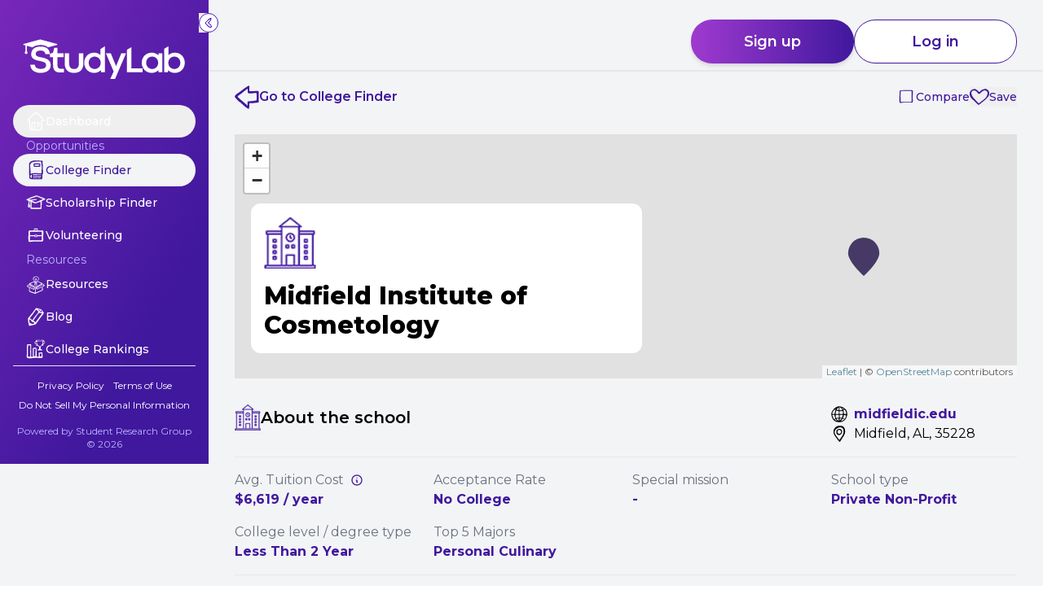

--- FILE ---
content_type: text/html; charset=utf-8
request_url: https://www.studylab.me/guest/college-finder/details/midfield-institute-of-cosmetology
body_size: 68166
content:
<!DOCTYPE html><html lang="en"><head><meta charSet="utf-8"/><meta name="viewport" content="width=device-width"/><title>Midfield Institute of Cosmetology | StudyLab</title><meta name="description" content="Explore exciting opportunities at Midfield Institute of Cosmetology - discover your future today!"/><link rel="canonical" href="https://www.studylab.me/guest/college-finder/details/midfield-institute-of-cosmetology"/><meta name="next-head-count" content="5"/><meta name="google-site-verification" content="G_YbKkCn0TRdrD2biboMb3XF8nXSg6PtHuLXwlnfwdE"/><meta property="og:image" content="/og-miniature.png"/><link rel="apple-touch-icon" sizes="180x180" href="/apple-touch-icon.png"/><link rel="icon" type="image/png" sizes="32x32" href="/favicon-32x32.png"/><link rel="icon" type="image/png" sizes="16x16" href="/favicon-16x16.png"/><link rel="manifest" href="/manifest.json"/><link rel="mask-icon" href="/safari-pinned-tab.svg" color="#40189D"/><meta name="theme-color" content="#40189D"/><link rel="preload" href="/_next/static/media/4f05ba3a6752a328-s.p.woff2" as="font" type="font/woff2" crossorigin="anonymous" data-next-font="size-adjust"/><link rel="preload" href="/_next/static/css/9bc42680f1e3ca6e.css" as="style"/><link rel="stylesheet" href="/_next/static/css/9bc42680f1e3ca6e.css" data-n-g=""/><link rel="preload" href="/_next/static/css/efad8eedfa257a05.css" as="style"/><link rel="stylesheet" href="/_next/static/css/efad8eedfa257a05.css" data-n-p=""/><noscript data-n-css=""></noscript><script defer="" nomodule="" src="/_next/static/chunks/polyfills-42372ed130431b0a.js"></script><script src="/_next/static/chunks/webpack-4f0d2eff31425347.js" defer=""></script><script src="/_next/static/chunks/framework-49c8d7e22b8ca98c.js" defer=""></script><script src="/_next/static/chunks/main-806a80d308da8d47.js" defer=""></script><script src="/_next/static/chunks/pages/_app-2db2f75bf1547026.js" defer=""></script><script src="/_next/static/chunks/9211-b58e59c4080afc4c.js" defer=""></script><script src="/_next/static/chunks/1698-0bf92852927a38e2.js" defer=""></script><script src="/_next/static/chunks/1305-c3d9b1726019ecb8.js" defer=""></script><script src="/_next/static/chunks/4748-c26b167a0d4088d3.js" defer=""></script><script src="/_next/static/chunks/5319-5e6447a93b8adfff.js" defer=""></script><script src="/_next/static/chunks/6376-4dcf8849ab36714c.js" defer=""></script><script src="/_next/static/chunks/1039-df3281b567f61bcb.js" defer=""></script><script src="/_next/static/chunks/8870-e55ee28d08ceef64.js" defer=""></script><script src="/_next/static/chunks/6909-600b933b270a63ed.js" defer=""></script><script src="/_next/static/chunks/321-cb848f9181d8968b.js" defer=""></script><script src="/_next/static/chunks/5708-1f59239adadb3704.js" defer=""></script><script src="/_next/static/chunks/1128-2897337b4956d95f.js" defer=""></script><script src="/_next/static/chunks/1032-d2f357497b43f14f.js" defer=""></script><script src="/_next/static/chunks/8397-48ed38f518f357ad.js" defer=""></script><script src="/_next/static/chunks/2408-9d8b62ad2a5f1410.js" defer=""></script><script src="/_next/static/chunks/3700-25761d512776df87.js" defer=""></script><script src="/_next/static/chunks/3347-c4938b2e7490d7ac.js" defer=""></script><script src="/_next/static/chunks/3082-d1e4301dba8115cd.js" defer=""></script><script src="/_next/static/chunks/pages/guest/college-finder/details/%5Bslug%5D-acb8e84beb7d26cc.js" defer=""></script><script src="/_next/static/ISwyPRMIPNBaT7tQOuBrD/_buildManifest.js" defer=""></script><script src="/_next/static/ISwyPRMIPNBaT7tQOuBrD/_ssgManifest.js" defer=""></script><style id="__jsx-853574849">:root{--font-montserrat:'__Montserrat_4bc053', '__Montserrat_Fallback_4bc053'}</style></head><body><div id="__next"><main id="app" class="jsx-853574849"><div class="bg-gray-100 pb-16 xl:pb-0"><div class="relative mx-auto w-full xl:pl-[256px]"><div class="xl:hidden"><div class=""><div class="fixed bottom-0 left-0 z-[1006] grid w-full grid-cols-4 items-center justify-center border-t border-t-gray-300 bg-gray-100 px-1 py-2"><button class="flex flex-col items-center justify-center"><svg fill="none" xmlns="http://www.w3.org/2000/svg" viewBox="0 0 32 32" width="20" height="20"><path fill-rule="evenodd" clip-rule="evenodd" d="M4.85534 15.527C4.12751 15.2788 3.48723 15.3867 2.79223 15.349C2.66636 15.2411 2.4803 15.117 2.34348 14.9551C1.93852 14.4696 1.89474 14.0488 2.19573 13.5632C2.78675 12.6083 3.53648 11.7828 4.33546 10.9952C6.25629 9.11229 8.3413 7.40206 10.3114 5.57313C11.6467 4.33227 13.064 3.18852 14.4157 1.96924C14.9247 1.50527 15.5157 1.2517 16.1724 1.06827C16.7579 0.906419 17.2778 1.0359 17.743 1.41895C18.1479 1.74805 18.5474 2.09333 18.9196 2.46559C21.1523 4.68295 23.3796 6.91111 25.6014 9.13926C26.0337 9.57087 26.4387 10.0294 26.8491 10.4826C27.5223 11.2271 28.1625 11.9986 28.967 12.6245C29.2078 12.8079 29.4048 13.0507 29.5963 13.2881C30.1436 13.9732 30.1326 14.5505 29.5744 15.2087C29.4431 15.3651 29.3063 15.5162 29.2023 15.6403C28.1899 15.8399 27.172 15.4083 26.2253 15.7806C26.083 16.4118 26.1213 17.043 26.1596 17.6742C26.2636 19.4924 26.4113 21.3105 26.4661 23.1286C26.4989 24.1807 26.3621 25.2273 26.3293 26.2793C26.3019 27.1641 26.3128 28.0489 26.3019 28.9337C26.3019 28.9769 26.3128 29.02 26.3128 29.0632C26.2581 30.2825 25.7656 30.7572 24.6383 30.8166C23.7025 30.8651 22.7612 30.8651 21.82 30.8759C20.1563 30.8975 18.4872 30.9029 16.8236 30.9191C15.9261 30.9299 15.0286 30.9514 14.1312 30.9622C12.1665 30.9784 10.2019 30.9946 8.23185 31C7.70649 31 7.21397 30.822 6.74881 30.5792C6.39858 30.3958 6.07023 30.18 5.73094 29.9803C5.27672 29.7052 5.0633 29.306 5.0633 28.7988C5.0633 28.5021 5.04141 28.2054 5.0633 27.914C5.19463 25.8531 5.04141 23.776 4.92648 21.7097C4.8827 20.9059 4.90459 20.102 4.89912 19.3035C4.89912 18.2461 4.89912 17.1887 4.89912 16.1366C4.89912 15.9748 4.87176 15.8075 4.84987 15.5432L4.85534 15.527ZM27.9546 13.9678C27.7247 13.6657 27.6098 13.4823 27.4621 13.3258C26.4497 12.236 25.481 11.1138 24.3592 10.1266C23.801 9.63561 23.3085 9.07452 22.7776 8.5512C22.2796 8.06025 21.7762 7.58009 21.2672 7.09993C20.9827 6.83018 20.6872 6.56582 20.3862 6.31765C19.4011 5.51918 18.4216 4.70993 17.4146 3.94383C17.037 3.65789 16.5828 3.45827 16.156 3.23708C15.8659 3.08602 15.5704 3.09681 15.2968 3.26405C15.1162 3.37196 14.9301 3.46907 14.7769 3.60934C13.5182 4.75309 12.2596 5.89684 11.0119 7.04598C10.6178 7.41285 10.284 7.84984 9.85717 8.17355C8.23185 9.40901 6.83637 10.8819 5.45731 12.3655C5.23841 12.6029 5.07971 12.8996 4.91007 13.1802C4.82798 13.315 5.0031 13.5308 5.18369 13.5146C5.43542 13.4985 5.68715 13.4607 5.93889 13.4337C6.51897 13.3744 6.67767 13.547 6.79806 14.1459C6.83637 14.3455 6.79807 14.5667 6.7707 14.7663C6.64484 15.5917 6.60653 16.4172 6.63936 17.2696C6.70503 19.0068 6.612 20.7332 6.74881 22.4758C6.79259 23.0261 6.84185 23.5764 6.8309 24.1213C6.80901 25.5132 6.93488 26.9105 6.88015 28.2971C6.85279 29.02 7.11 29.1927 7.78858 29.2682C8.07315 29.3006 8.35771 29.225 8.61492 29.2034C8.8174 28.7449 8.81193 28.3187 8.79004 27.8978C8.75173 27.1803 8.70248 26.4574 8.61492 25.7398C8.32488 23.393 8.54925 21.1055 8.99252 18.8396C9.05819 18.5105 9.14575 18.1868 9.2552 17.8738C9.51788 17.1293 9.7915 16.9405 10.585 17.0592C11.6686 17.2156 12.7247 17.2049 13.77 16.9621C13.8904 16.9351 14.0217 16.9297 14.153 16.9243C14.4595 16.9081 14.7441 17.1077 14.8371 17.4153C14.8754 17.5393 14.9137 17.6634 14.9192 17.7875C15.0013 19.7729 15.0888 21.7637 15.149 23.7491C15.1928 25.1895 15.1983 26.6246 15.2366 28.0651C15.2475 28.3942 15.2256 28.7503 15.543 28.993C16.5719 29.2466 17.5897 29.3653 18.6186 29.1819C18.8648 29.1387 19.133 29.1819 19.3902 29.1819C20.5887 29.1927 21.7871 29.198 22.9856 29.2088C23.1115 29.2088 23.2428 29.2142 23.3687 29.2088C23.79 29.1819 23.9925 29.0308 24.0801 28.6424C24.2388 27.9086 24.3865 27.1695 24.3811 26.398C24.3756 25.2543 24.403 24.1159 24.3811 22.9722C24.3263 20.5174 24.3592 18.0681 24.4084 15.6187C24.4084 15.4083 24.4248 15.1979 24.4358 14.9875C24.4577 14.448 24.6273 14.1944 25.2621 14.0488C25.5412 13.984 25.8532 14.0056 26.1541 14.0164C26.7069 14.0434 27.265 14.1189 27.9655 13.9732L27.9546 13.9678ZM13.5456 29.1063C13.573 28.761 13.6277 28.4805 13.6222 28.1946C13.5949 26.4628 13.5292 24.7309 13.6277 23.0045C13.6824 22.082 13.6441 21.1486 13.6277 20.2207C13.6277 19.924 13.6222 19.6272 13.5511 19.3359C13.5182 19.201 13.3486 19.0014 13.2282 18.9852C12.681 18.9043 12.1173 18.8288 11.57 18.845C10.6452 18.8719 10.5029 19.0715 10.4537 19.8538C10.4372 20.1074 10.3716 20.3556 10.3825 20.6037C10.4591 22.2061 10.2019 23.7922 10.4427 25.3945C10.3223 26.3656 10.5357 27.3314 10.6288 28.2971C10.6507 28.5452 10.7273 28.788 10.7765 29.0038C11.6904 29.279 12.5332 29.1657 13.5401 29.1063H13.5456Z" fill="currentColor"></path><path fill-rule="evenodd" clip-rule="evenodd" d="M21.9388 20.7186C21.9929 21.497 22.0511 22.4145 21.9222 23.3181C21.8556 23.8116 21.7267 24.2217 21.4937 24.5136C21.3731 24.6665 21.2275 24.8055 21.0778 24.8542C20.2458 25.1322 19.4056 24.9863 18.5695 24.6387C18.4655 24.597 18.3407 24.3816 18.2991 24.2078C18.2326 23.9089 18.2034 23.5753 18.1951 23.2556C18.166 22.3311 18.1619 21.4136 18.1286 20.4892C18.1078 19.8428 18.062 19.1894 18.0121 18.543C17.9455 17.6881 18.1535 17.1043 18.6361 17.0695C19.5054 17.0069 20.379 17 21.2525 17C21.5353 17 21.6726 17.2016 21.7516 17.6603C21.814 18.0287 21.8598 18.404 21.8806 18.7794C21.9139 19.3771 21.918 19.9749 21.943 20.7186H21.9388ZM20.8448 18.967C20.3498 18.828 19.9297 18.835 19.5096 18.8419C19.2808 18.8419 19.1394 19.0782 19.1519 19.4327C19.181 20.3015 19.2184 21.1704 19.26 22.0322C19.2725 22.2964 19.2725 22.5813 19.468 22.8316C19.8465 23.047 20.2542 22.9219 20.6577 22.769C20.8615 22.6926 20.9904 22.4423 21.0112 22.0948C21.0695 21.08 21.1152 20.0652 20.8407 18.9601L20.8448 18.967Z" fill="currentColor"></path></svg><span class="text-xs">Dashboard</span></button><a href="/guest/college-finder" class="flex flex-col items-center justify-center text-purple-900"><svg fill="none" xmlns="http://www.w3.org/2000/svg" viewBox="0 0 32 33" width="20" height="20"><path fill-rule="evenodd" clip-rule="evenodd" d="M20.4282 0.40134C21.3696 0.467019 22.311 0.538168 23.2524 0.587427C24.451 0.653105 25.6496 0.696906 26.8482 0.757111C27.2095 0.77353 27.3791 0.959606 27.3956 1.32631C27.4175 1.88457 27.4448 2.44285 27.4284 2.99564C27.3627 4.97146 27.5105 6.93632 27.6309 8.90119C27.6528 9.24053 27.6692 9.58534 27.6692 9.93015C27.6911 12.2015 27.7568 14.4729 27.8881 16.7388C27.9921 18.4902 28.0469 20.2416 27.9483 21.9985C27.921 22.5294 27.8389 23.0603 27.4175 23.3942C27.0179 23.7116 26.9686 24.0893 26.9632 24.5271C26.9522 26.0268 26.9468 27.5264 26.9249 29.0261C26.9139 29.5406 26.8537 30.0496 26.8099 30.5641C26.7771 30.9198 26.6019 31.2099 26.3666 31.4726C26.0382 31.8448 25.6551 32.0637 25.1297 32.0254C24.4455 31.9707 23.7614 31.9378 23.0772 31.9269C22.1796 31.9105 21.2765 31.8722 20.3789 31.9378C18.6658 32.0582 16.9527 31.9543 15.2396 31.9378C13.5265 31.9269 11.8134 31.8776 10.1003 31.9159C8.78126 31.9433 7.55527 31.6806 6.37306 31.1223C5.84216 30.876 5.46998 30.482 5.15254 30.0222C4.95003 29.7321 4.89531 29.3873 4.93909 29.037C5.04308 28.1777 4.9555 27.3294 4.86246 26.4701C4.81867 26.087 4.86246 25.6984 4.85152 25.3153C4.82963 24.3301 4.79131 23.3504 4.78036 22.3652C4.76394 20.9531 4.78037 19.5356 4.74753 18.1235C4.72016 16.9687 4.62712 15.8193 4.56692 14.6699C4.54503 14.243 4.5067 13.8161 4.50123 13.3892C4.49028 11.3368 4.49576 9.27884 4.49029 7.2264C4.49029 7.10052 4.48482 6.96917 4.47935 6.83781C4.45745 5.5735 4.86793 4.48982 5.80385 3.61411C6.02277 3.4116 6.24718 3.20362 6.44422 2.97922C7.35276 1.93932 8.51308 1.33179 9.83212 1.00887C11.2442 0.664062 12.6453 0.231683 14.1231 0.259049C15.2779 0.280942 16.4382 0.286407 17.5931 0.319246C18.5345 0.341139 19.4759 0.390399 20.4227 0.423238C20.4227 0.412291 20.4227 0.401346 20.4227 0.3904L20.4282 0.40134ZM25.5566 21.5552C25.5839 21.2542 25.6332 20.9203 25.6441 20.581C25.666 20.1541 25.6441 19.7272 25.6606 19.2948C25.7427 17.0234 25.8412 14.752 25.9014 12.4807C25.9506 10.8059 25.885 9.13107 25.562 7.48364C25.2939 6.13176 25.1516 4.76894 25.1078 3.39517C25.1023 3.2255 25.1078 3.05036 25.0914 2.88069C25.0585 2.51399 24.9162 2.33886 24.5331 2.29507C23.7778 2.2075 23.0389 1.97214 22.2453 2.16371C21.802 2.27317 21.293 2.24034 20.8442 2.13635C19.7276 1.89005 18.6221 2.07066 17.511 2.09803C16.7393 2.11445 15.973 2.21297 15.2068 2.28412C13.7564 2.42095 12.3224 2.63988 10.8994 2.97374C8.90714 3.44444 7.61547 4.7361 6.67408 6.46016C6.50989 6.76666 6.43874 7.09505 6.46064 7.4508C6.50442 8.09117 6.54821 8.73701 6.51537 9.37737C6.43327 11.1397 6.59199 12.8857 6.75071 14.6371C6.86018 15.8302 6.98058 17.0344 6.95322 18.233C6.92038 19.6505 7.10099 21.0571 7.10099 22.4747C7.10099 22.6608 7.18309 22.7976 7.32539 22.8359C7.96575 22.5951 8.54592 22.305 9.16439 22.1682C10.5436 21.8562 11.9393 21.6209 13.3678 21.6975C14.1778 21.7413 14.9988 21.7358 15.8088 21.6537C16.7557 21.5552 17.6861 21.588 18.6275 21.7413C19.2186 21.8343 19.8207 21.8836 20.4173 21.9C21.5721 21.9219 22.7324 21.9219 23.8872 21.9C24.4346 21.8891 25.0092 21.9274 25.562 21.5552H25.5566ZM25.0092 26.5632C24.9053 26.5467 24.7848 26.5084 24.6644 26.5084C21.9662 26.4209 19.2679 26.3333 16.5696 26.2512C16.1865 26.2402 15.7979 26.2621 15.4093 26.2676C14.7689 26.284 14.1286 26.3059 13.4882 26.3169C13.0558 26.3223 12.6289 26.3169 12.202 26.3169C11.7423 26.3278 11.2716 26.2567 10.8337 26.3661C10.4944 27.4498 10.6367 27.6797 11.6547 27.6578C14.2709 27.6031 16.8816 27.5812 19.4978 27.7071C19.7112 27.718 19.9247 27.6906 20.1381 27.6961C21.3367 27.7235 22.5354 27.7454 23.734 27.7782C23.9912 27.7837 24.2485 27.8384 24.5002 27.8494C24.8013 27.8658 25.0038 27.7235 25.064 27.4443C25.1242 27.1543 25.2118 26.8587 24.9983 26.5577L25.0092 26.5632ZM10.9322 24.6147C11.3318 24.6476 11.6273 24.6859 11.9229 24.6913C13.3349 24.7023 14.7525 24.6749 16.1646 24.7077C18.6494 24.7625 21.1342 24.8501 23.6191 24.9157C24.046 24.9267 24.4729 24.9157 24.8998 24.8938C25.1023 24.8829 25.2501 24.6749 25.261 24.4341C25.2829 23.9689 25.1351 23.7773 24.7027 23.7664C23.8489 23.7499 22.9896 23.7664 22.1358 23.7335C20.8551 23.6788 19.5744 23.5255 18.2937 23.5474C17.1333 23.5639 15.9949 23.4325 14.8456 23.4051C13.7783 23.3832 12.7055 23.438 11.6383 23.4708C11.4303 23.4763 11.2278 23.5365 10.976 23.5803C10.9651 23.9141 10.9541 24.1987 10.9377 24.6147H10.9322ZM10.7954 30.0113C11.0855 30.0605 11.4193 30.159 11.7532 30.159C13.2912 30.159 14.8346 30.1371 16.3726 30.1098C17.4836 30.0879 18.5947 30.0331 19.7057 30.0058C19.9575 30.0058 20.2147 30.0496 20.472 30.0824C21.8403 30.263 23.2031 30.1207 24.5714 30.0988C24.6425 30.0988 24.7246 29.9401 24.7684 29.8416C24.7794 29.8142 24.6699 29.6938 24.6042 29.6829C24.0624 29.5734 23.5151 29.4147 22.9678 29.3928C21.4736 29.3271 19.9794 29.3216 18.4852 29.2943C18.228 29.2943 17.9707 29.2943 17.719 29.256C16.7393 29.0972 15.765 29.1356 14.7799 29.2012C13.6743 29.2779 12.5632 29.4092 11.4522 29.1903C11.3263 29.1629 11.1949 29.1793 11.069 29.1793C10.7954 29.1793 10.6695 29.349 10.675 29.7102C10.675 29.7869 10.7352 29.869 10.7954 30.0167V30.0113ZM9.18627 24.1604C8.93998 24.1823 8.69369 24.1276 8.54592 24.2206C7.90008 24.6366 7.30897 25.1182 6.93132 25.8188C6.58651 26.4537 6.5482 27.116 6.72882 27.7946C6.78355 27.9971 6.87659 28.1942 6.95322 28.3912C7.25972 29.2286 7.86725 29.6993 8.73748 29.8471C9.03851 29.8963 9.26838 29.7321 9.23006 29.442C9.08229 28.4186 9.18628 27.4006 9.23006 26.3825C9.2629 25.6656 9.26837 24.9431 9.19175 24.1604H9.18627Z" fill="currentColor"></path><path fill-rule="evenodd" clip-rule="evenodd" d="M22.831 5.41006C23.236 5.95191 23.4494 6.51017 23.4878 7.11769C23.5315 7.88394 23.548 8.65566 23.548 9.42738C23.548 9.63536 23.4659 9.84334 23.3947 10.0404C23.2688 10.3852 23.0225 10.6205 22.6777 10.719C22.3493 10.8121 22.01 10.9106 21.6761 10.927C20.6089 10.9872 19.5416 11.031 18.4689 11.0474C17.4837 11.0639 16.4985 11.042 15.5188 11.0365C15.0043 11.0365 14.4898 11.0365 13.9808 11.0201C13.7236 11.0091 13.4664 10.9708 13.2255 10.8942C12.7329 10.7355 12.3608 10.5001 12.3444 9.78861C12.3279 9.01689 12.2677 8.25064 12.224 7.47893C12.2021 7.0958 12.1473 6.71268 12.1309 6.32955C12.109 5.84791 12.4429 5.39911 12.9245 5.30059C13.2146 5.24039 13.5156 5.22396 13.8166 5.20754C15.5243 5.13092 17.2374 5.04883 18.945 4.9941C20.275 4.95031 21.594 5.04883 22.8419 5.40458L22.831 5.41006ZM13.8495 9.00593C14.2107 9.06614 14.5008 9.14277 14.7909 9.15372C16.7941 9.23034 18.7972 9.26865 20.795 9.06067C21.1288 9.02783 21.4572 8.95667 21.7692 8.90194C21.8786 8.24151 21.8367 7.64311 21.6433 7.10674C20.5651 6.9918 19.465 6.85498 18.3649 6.75646C17.9872 6.72362 17.5986 6.73456 17.2155 6.78382C16.4109 6.87686 15.6173 7.05749 14.8073 7.10127C13.6634 7.16695 13.751 7.33661 13.7564 8.3601C13.7564 8.52977 13.8002 8.69396 13.844 9.00593H13.8495Z" fill="currentColor"></path></svg><span class="text-xs">Colleges</span></a><a href="/guest/scholarship-finder" class="flex flex-col items-center justify-center"><svg fill="none" xmlns="http://www.w3.org/2000/svg" viewBox="0 0 34 32" width="20" height="20"><mask id="scholarship_svg__path-1-outside-1_4032_28481" maskUnits="userSpaceOnUse" x="0" y="3" width="34" height="25" fill="black"><rect fill="currentColor" y="3" width="34" height="25"></rect><path fill-rule="evenodd" clip-rule="evenodd" d="M32.4661 9.45308C32.2391 9.31959 32.0304 9.16632 31.7911 9.04767C31.1161 8.6917 30.4594 8.29618 29.7415 8.00448C28.3914 7.4557 26.9861 7.00086 25.6115 6.49657C23.6908 5.78958 21.7761 5.07271 19.8615 4.35088C19.6958 4.28661 18.6526 3.91086 17.7566 4.01963C16.2593 4.19761 14.5595 4.97382 13.5224 5.27046C12.1232 5.86868 10.6566 6.3532 9.20219 6.86737C8.75422 7.02558 8.30624 7.17884 7.85827 7.33211C7.80918 7.35683 7.76006 7.38154 7.7171 7.40626C5.55701 8.60271 1.03432 10.4913 1.00978 10.605C0.954548 10.8868 1.13864 11.0994 1.42706 11.2428C2.02232 11.5444 2.6053 11.8707 3.23123 12.1228C5.45883 13.0325 7.76009 13.8186 9.96927 14.7679C11.9575 15.6232 14.0808 16.2412 16.1611 16.9383C16.4311 17.0273 16.7073 17.0223 16.9773 16.9086C17.505 16.6861 18.0328 16.4587 18.5728 16.2511C20.4506 15.5342 22.3284 14.8173 24.2185 14.1202C25.0163 13.8236 25.8631 13.6159 26.5872 13.1907C26.7836 13.077 27.0291 13.0177 27.2561 12.9386C27.5139 12.8446 27.7777 12.7655 28.0232 12.6568C28.6676 12.3651 29.318 12.0833 29.9255 11.7471C30.5699 11.3961 31.3124 11.2032 31.9629 10.8621C32.2268 10.7237 32.4968 10.5852 32.7484 10.432C32.8527 10.3677 32.9264 10.2639 33 10.1897C32.8404 9.82387 32.6625 9.58162 32.4661 9.46296V9.45308ZM28.8578 10.5259C27.3298 11.223 25.7895 11.9053 24.2431 12.5876C23.6294 12.8595 22.9973 13.1116 22.3714 13.3687C22.1873 13.4478 21.9909 13.5121 21.8007 13.5961C20.4629 14.1696 19.1312 14.7431 17.7935 15.3117C17.4498 15.4551 17.1123 15.5886 16.7011 15.5787C16.382 15.5737 16.0813 15.5589 15.7806 15.4402C14.9583 15.1189 14.1176 14.8222 13.3015 14.491C11.6998 13.8384 10.0981 13.1907 8.52714 12.4887C7.17095 11.8855 5.86999 11.2131 4.54448 10.5655C4.4647 10.5259 4.42177 10.4419 4.33585 10.3529C4.56291 10.2392 4.76541 10.1304 4.98019 10.0365C6.34252 9.44813 7.69258 8.83507 9.0856 8.28629C10.5707 7.69796 12.068 7.1294 13.6021 6.635C14.449 6.36308 15.2959 6.10105 16.112 5.76981C16.6766 5.53744 17.2841 5.37923 17.8548 5.16169C18.1985 5.0282 18.5114 5.01832 18.8612 5.13698C20.1561 5.58688 21.4386 6.04668 22.6721 6.59546C24.4272 7.37661 26.2006 8.12808 27.9741 8.88451C28.5325 9.12182 29.1155 9.32454 29.6862 9.54702C29.809 9.59646 29.9133 9.67061 30.1097 9.77444C29.7476 10.17 29.2751 10.3232 28.8578 10.516V10.5259Z"></path><path fill-rule="evenodd" clip-rule="evenodd" d="M8.17081 12.8692C8.1649 12.8899 8.15964 12.9113 8.15502 12.9334C7.98486 13.7905 8.01083 14.6599 8.0367 15.5259L8.03987 15.6329C8.04775 15.9 8.05912 16.1671 8.0705 16.4343C8.08472 16.7681 8.09893 17.1019 8.10631 17.4355C8.1196 18.162 8.12846 18.8839 8.1196 19.6059C8.11395 19.9721 8.09567 20.3366 8.07743 20.7003C8.0671 20.9063 8.05673 21.1132 8.04873 21.3189C8.02658 22.0094 8.03101 22.6955 8.09302 23.3906C8.12895 23.7907 8.09201 24.197 8.05199 24.6371C8.04246 24.7419 8.03275 24.8486 8.02382 24.9576C8.01499 25.0653 8.00691 25.1752 8.00049 25.2876L8 25.2964L8.0005 26.7221C8.14285 26.7262 8.1745 26.7255 8.23652 26.7242C8.27206 26.7235 8.31758 26.7225 8.39963 26.7221C8.79802 26.7201 9.19677 26.7182 9.59009 26.7582C10.188 26.8165 10.7771 26.8344 11.3706 26.8166C11.787 26.8031 12.2033 26.7986 12.6196 26.8254C13.5907 26.8865 14.5617 26.8811 15.5327 26.8756C15.9878 26.8731 16.4431 26.8705 16.8982 26.8748C16.958 26.8756 17.0177 26.876 17.0775 26.8765C17.3764 26.879 17.6748 26.8815 17.9701 26.9152C19.0894 27.0411 20.2087 27.0005 21.328 26.9599C21.7235 26.9455 22.1189 26.9312 22.5144 26.9242C23.0897 26.9149 23.6628 26.8863 24.2368 26.8576C24.4936 26.8448 24.7506 26.832 25.008 26.821C25.1259 26.8157 25.2437 26.8118 25.3615 26.8078C25.4283 26.8056 25.4951 26.8034 25.5619 26.8009C25.674 26.7968 25.7862 26.7919 25.8983 26.7852C26.2039 26.7672 26.3944 26.5834 26.4785 26.3053C26.545 26.0766 26.5893 25.8345 26.5981 25.5968C26.6247 25.0587 26.6291 24.5161 26.6247 23.9735C26.6158 22.9781 26.6114 21.9871 26.7266 20.996C26.8053 20.3063 26.828 19.6095 26.8508 18.9119L26.8594 18.6507C26.9019 17.4005 26.933 16.1503 26.9642 14.9L26.9643 14.8954L26.9879 13.9558L26.9909 13.8474C26.9992 13.5509 27.0076 13.2521 26.9879 12.9603C26.9702 12.6913 26.9082 12.4267 26.8417 12.1666C26.8248 12.1027 26.7955 12.0469 26.7567 12L24.5045 13.1576C24.7575 13.1412 25.0122 13.1369 25.2605 13.3236C25.2635 13.386 25.2686 13.451 25.2737 13.5178C25.2838 13.6474 25.2944 13.7838 25.2915 13.92C25.2649 15.1845 25.3402 16.4445 25.451 17.7046C25.5041 18.2741 25.5041 18.8481 25.5041 19.4175C25.5008 20.7928 25.49 22.168 25.4792 23.5432C25.4756 24.002 25.4825 24.3012 25.4792 24.76C25.4803 24.6049 25.4792 24.7286 25.4792 24.8349L25.4547 24.8672C25.4481 24.8863 25.4094 24.8881 25.4005 24.9197C25.3751 24.9325 25.3916 24.9237 25.3615 24.9424L25.3155 24.9735C25.2409 25.0197 25.1023 24.9576 25.008 24.9735C24.5695 25.0497 24.5069 24.9616 24.0639 24.993C23.606 25.0263 23.199 25.0957 22.7411 25.1173C22.3973 25.1335 21.9863 25.1832 21.6425 25.2043C21.2306 25.2312 20.4994 25.1415 20.0875 25.2043C18.4 25.4555 16.6004 25.2985 14.9041 25.2043C13.4513 25.1235 12.9342 25.1948 11.4903 24.993C11.3707 24.9768 10.9863 24.9997 10.8666 24.993C10.8124 24.9899 10.4882 24.9955 10.434 24.993C10.3111 24.9872 10.0988 25.0042 9.97594 24.993C9.53303 24.9526 9.27118 25.1888 9.26675 24.7807C9.26232 24.2112 9.26232 23.6372 9.26675 23.0677C9.27069 22.6399 9.27152 22.2116 9.27234 21.7833C9.2743 20.7663 9.27627 19.7489 9.3199 18.736C9.34969 18.0575 9.32939 17.3789 9.3091 16.7004C9.28714 15.9664 9.26519 15.2324 9.30661 14.4984C9.31335 14.3915 9.32237 14.2858 9.33135 14.1847L9.33655 14.1266C9.34347 14.0494 9.3501 13.9755 9.35534 13.9065H9.35091C9.48323 13.7869 9.62311 13.7324 9.76518 13.7041L8.17081 12.8692ZM8 25.2964L8.00443 25.2874L8.00049 25.2876L8 25.2964Z"></path><path fill-rule="evenodd" clip-rule="evenodd" d="M5.04984 19.2402C4.93262 19.2317 4.81391 19.2284 4.70016 19.2126C4.53065 19.1887 4.43608 19.1032 4.41541 18.9796C4.39037 18.8266 4.36532 18.6736 4.36719 18.5181C4.37477 18.0496 4.39593 17.5807 4.41264 17.1125C4.41292 17.0991 4.40875 17.0864 4.4115 17.0743C4.45979 16.5128 4.47919 15.9557 4.44848 15.398C4.42889 15.0372 4.51447 14.6652 4.49043 14.3051C4.44475 13.6162 4.58049 12.9243 4.6528 12.2339C4.66494 12.1168 4.70422 11.9989 4.74869 11.8853C4.82098 11.6988 5.00318 11.5788 5.37266 11.5868C5.42967 11.5879 5.49918 11.6273 5.52771 11.6662C5.56732 11.7185 5.58641 11.7857 5.58674 11.849C5.59184 12.0819 5.59916 12.3144 5.58402 12.5487C5.54684 13.1085 5.51411 13.6677 5.51767 14.2262C5.5212 14.693 5.5741 15.1554 5.58454 15.6228C5.59188 15.9471 5.56763 16.2729 5.55473 16.5987C5.5396 16.9248 5.52646 17.2489 5.50221 17.5748C5.4879 17.7689 5.44669 17.9655 5.42794 18.1604C5.4125 18.3163 5.39531 18.4758 5.41345 18.6282C5.43381 18.7803 5.39622 18.9096 5.25547 19.0332C5.18497 19.0942 5.12728 19.1648 5.05057 19.2451L5.04984 19.2402Z"></path><path fill-rule="evenodd" clip-rule="evenodd" d="M4.91768 12.3757C4.93573 12.2511 4.94485 12.1262 4.97515 12.0033C5.02087 11.82 5.17006 11.6986 5.38246 11.6442C5.64528 11.5775 5.90811 11.5107 6.17443 11.4714C6.97672 11.355 7.77937 11.2527 8.58096 11.1459C8.6039 11.1427 8.62578 11.1349 8.64644 11.1346C9.60702 11.036 10.5608 10.9084 11.517 10.7284C12.1356 10.6122 12.7705 10.6028 13.3881 10.4822C14.5694 10.2517 15.7508 10.2098 16.9315 10.1021C17.1316 10.0837 17.3324 10.0935 17.5259 10.1097C17.8432 10.1357 18.0435 10.2941 18.0193 10.6819C18.0156 10.7417 17.9462 10.8247 17.8787 10.8649C17.788 10.9201 17.6724 10.9578 17.5638 10.975C17.1648 11.0421 16.7663 11.1114 16.3653 11.1578C15.4073 11.2675 14.4504 11.3817 13.4935 11.5336C12.6939 11.6612 11.9001 11.8391 11.0992 11.974C10.5435 12.0677 9.98598 12.1289 9.4283 12.2018C8.87009 12.2726 8.31521 12.3449 7.7577 12.406C7.42554 12.4426 7.08989 12.4517 6.75668 12.4839C6.49001 12.5091 6.21721 12.5335 5.95561 12.5929C5.69454 12.6545 5.4741 12.6496 5.26645 12.5354C5.16402 12.478 5.04461 12.4365 4.90927 12.3778L4.91768 12.3757Z"></path><path fill-rule="evenodd" clip-rule="evenodd" d="M6.17742 20.0471C6.29033 20.2851 6.42652 20.517 6.51821 20.7655C6.87665 21.7529 6.87465 22.7311 6.39231 23.6793C6.20843 24.0424 5.94422 24.2582 5.52177 24.317C4.67687 24.4348 4.03886 24.0393 3.82196 23.1957C3.66732 22.5938 3.56128 21.9839 3.6473 21.3593C3.72893 20.7477 3.81482 20.1339 3.88386 19.5177C3.93646 19.0325 4.17154 18.6228 4.38143 18.2042C4.49616 17.9714 4.77706 17.9343 4.96869 18.1174C5.09366 18.2374 5.21001 18.3722 5.30514 18.5175C5.61502 19.0162 5.91216 19.5211 6.2178 20.0219C6.20507 20.0281 6.19234 20.0344 6.1796 20.0407L6.17742 20.0471ZM4.95201 19.5836C4.91382 19.6024 4.88206 19.6127 4.86919 19.6298C4.51828 20.3583 4.45333 21.1486 4.39892 21.9391C4.37288 22.3258 4.48619 22.6971 4.63346 23.0517C4.67643 23.1533 4.76171 23.2448 4.83863 23.3297C4.97592 23.4755 5.24806 23.4641 5.38072 23.3132C5.65014 23.0201 5.77077 22.6562 5.77573 22.2693C5.78936 21.3707 5.57246 20.5271 5.13338 19.7451C5.09423 19.6736 5.00827 19.6359 4.94777 19.5857L4.95201 19.5836Z"></path></mask><path fill-rule="evenodd" clip-rule="evenodd" d="M32.4661 9.45308C32.2391 9.31959 32.0304 9.16632 31.7911 9.04767C31.1161 8.6917 30.4594 8.29618 29.7415 8.00448C28.3914 7.4557 26.9861 7.00086 25.6115 6.49657C23.6908 5.78958 21.7761 5.07271 19.8615 4.35088C19.6958 4.28661 18.6526 3.91086 17.7566 4.01963C16.2593 4.19761 14.5595 4.97382 13.5224 5.27046C12.1232 5.86868 10.6566 6.3532 9.20219 6.86737C8.75422 7.02558 8.30624 7.17884 7.85827 7.33211C7.80918 7.35683 7.76006 7.38154 7.7171 7.40626C5.55701 8.60271 1.03432 10.4913 1.00978 10.605C0.954548 10.8868 1.13864 11.0994 1.42706 11.2428C2.02232 11.5444 2.6053 11.8707 3.23123 12.1228C5.45883 13.0325 7.76009 13.8186 9.96927 14.7679C11.9575 15.6232 14.0808 16.2412 16.1611 16.9383C16.4311 17.0273 16.7073 17.0223 16.9773 16.9086C17.505 16.6861 18.0328 16.4587 18.5728 16.2511C20.4506 15.5342 22.3284 14.8173 24.2185 14.1202C25.0163 13.8236 25.8631 13.6159 26.5872 13.1907C26.7836 13.077 27.0291 13.0177 27.2561 12.9386C27.5139 12.8446 27.7777 12.7655 28.0232 12.6568C28.6676 12.3651 29.318 12.0833 29.9255 11.7471C30.5699 11.3961 31.3124 11.2032 31.9629 10.8621C32.2268 10.7237 32.4968 10.5852 32.7484 10.432C32.8527 10.3677 32.9264 10.2639 33 10.1897C32.8404 9.82387 32.6625 9.58162 32.4661 9.46296V9.45308ZM28.8578 10.5259C27.3298 11.223 25.7895 11.9053 24.2431 12.5876C23.6294 12.8595 22.9973 13.1116 22.3714 13.3687C22.1873 13.4478 21.9909 13.5121 21.8007 13.5961C20.4629 14.1696 19.1312 14.7431 17.7935 15.3117C17.4498 15.4551 17.1123 15.5886 16.7011 15.5787C16.382 15.5737 16.0813 15.5589 15.7806 15.4402C14.9583 15.1189 14.1176 14.8222 13.3015 14.491C11.6998 13.8384 10.0981 13.1907 8.52714 12.4887C7.17095 11.8855 5.86999 11.2131 4.54448 10.5655C4.4647 10.5259 4.42177 10.4419 4.33585 10.3529C4.56291 10.2392 4.76541 10.1304 4.98019 10.0365C6.34252 9.44813 7.69258 8.83507 9.0856 8.28629C10.5707 7.69796 12.068 7.1294 13.6021 6.635C14.449 6.36308 15.2959 6.10105 16.112 5.76981C16.6766 5.53744 17.2841 5.37923 17.8548 5.16169C18.1985 5.0282 18.5114 5.01832 18.8612 5.13698C20.1561 5.58688 21.4386 6.04668 22.6721 6.59546C24.4272 7.37661 26.2006 8.12808 27.9741 8.88451C28.5325 9.12182 29.1155 9.32454 29.6862 9.54702C29.809 9.59646 29.9133 9.67061 30.1097 9.77444C29.7476 10.17 29.2751 10.3232 28.8578 10.516V10.5259Z" fill="currentColor"></path><path fill-rule="evenodd" clip-rule="evenodd" d="M8.17081 12.8692C8.1649 12.8899 8.15964 12.9113 8.15502 12.9334C7.98486 13.7905 8.01083 14.6599 8.0367 15.5259L8.03987 15.6329C8.04775 15.9 8.05912 16.1671 8.0705 16.4343C8.08472 16.7681 8.09893 17.1019 8.10631 17.4355C8.1196 18.162 8.12846 18.8839 8.1196 19.6059C8.11395 19.9721 8.09567 20.3366 8.07743 20.7003C8.0671 20.9063 8.05673 21.1132 8.04873 21.3189C8.02658 22.0094 8.03101 22.6955 8.09302 23.3906C8.12895 23.7907 8.09201 24.197 8.05199 24.6371C8.04246 24.7419 8.03275 24.8486 8.02382 24.9576C8.01499 25.0653 8.00691 25.1752 8.00049 25.2876L8 25.2964L8.0005 26.7221C8.14285 26.7262 8.1745 26.7255 8.23652 26.7242C8.27206 26.7235 8.31758 26.7225 8.39963 26.7221C8.79802 26.7201 9.19677 26.7182 9.59009 26.7582C10.188 26.8165 10.7771 26.8344 11.3706 26.8166C11.787 26.8031 12.2033 26.7986 12.6196 26.8254C13.5907 26.8865 14.5617 26.8811 15.5327 26.8756C15.9878 26.8731 16.4431 26.8705 16.8982 26.8748C16.958 26.8756 17.0177 26.876 17.0775 26.8765C17.3764 26.879 17.6748 26.8815 17.9701 26.9152C19.0894 27.0411 20.2087 27.0005 21.328 26.9599C21.7235 26.9455 22.1189 26.9312 22.5144 26.9242C23.0897 26.9149 23.6628 26.8863 24.2368 26.8576C24.4936 26.8448 24.7506 26.832 25.008 26.821C25.1259 26.8157 25.2437 26.8118 25.3615 26.8078C25.4283 26.8056 25.4951 26.8034 25.5619 26.8009C25.674 26.7968 25.7862 26.7919 25.8983 26.7852C26.2039 26.7672 26.3944 26.5834 26.4785 26.3053C26.545 26.0766 26.5893 25.8345 26.5981 25.5968C26.6247 25.0587 26.6291 24.5161 26.6247 23.9735C26.6158 22.9781 26.6114 21.9871 26.7266 20.996C26.8053 20.3063 26.828 19.6095 26.8508 18.9119L26.8594 18.6507C26.9019 17.4005 26.933 16.1503 26.9642 14.9L26.9643 14.8954L26.9879 13.9558L26.9909 13.8474C26.9992 13.5509 27.0076 13.2521 26.9879 12.9603C26.9702 12.6913 26.9082 12.4267 26.8417 12.1666C26.8248 12.1027 26.7955 12.0469 26.7567 12L24.5045 13.1576C24.7575 13.1412 25.0122 13.1369 25.2605 13.3236C25.2635 13.386 25.2686 13.451 25.2737 13.5178C25.2838 13.6474 25.2944 13.7838 25.2915 13.92C25.2649 15.1845 25.3402 16.4445 25.451 17.7046C25.5041 18.2741 25.5041 18.8481 25.5041 19.4175C25.5008 20.7928 25.49 22.168 25.4792 23.5432C25.4756 24.002 25.4825 24.3012 25.4792 24.76C25.4803 24.6049 25.4792 24.7286 25.4792 24.8349L25.4547 24.8672C25.4481 24.8863 25.4094 24.8881 25.4005 24.9197C25.3751 24.9325 25.3916 24.9237 25.3615 24.9424L25.3155 24.9735C25.2409 25.0197 25.1023 24.9576 25.008 24.9735C24.5695 25.0497 24.5069 24.9616 24.0639 24.993C23.606 25.0263 23.199 25.0957 22.7411 25.1173C22.3973 25.1335 21.9863 25.1832 21.6425 25.2043C21.2306 25.2312 20.4994 25.1415 20.0875 25.2043C18.4 25.4555 16.6004 25.2985 14.9041 25.2043C13.4513 25.1235 12.9342 25.1948 11.4903 24.993C11.3707 24.9768 10.9863 24.9997 10.8666 24.993C10.8124 24.9899 10.4882 24.9955 10.434 24.993C10.3111 24.9872 10.0988 25.0042 9.97594 24.993C9.53303 24.9526 9.27118 25.1888 9.26675 24.7807C9.26232 24.2112 9.26232 23.6372 9.26675 23.0677C9.27069 22.6399 9.27152 22.2116 9.27234 21.7833C9.2743 20.7663 9.27627 19.7489 9.3199 18.736C9.34969 18.0575 9.32939 17.3789 9.3091 16.7004C9.28714 15.9664 9.26519 15.2324 9.30661 14.4984C9.31335 14.3915 9.32237 14.2858 9.33135 14.1847L9.33655 14.1266C9.34347 14.0494 9.3501 13.9755 9.35534 13.9065H9.35091C9.48323 13.7869 9.62311 13.7324 9.76518 13.7041L8.17081 12.8692ZM8 25.2964L8.00443 25.2874L8.00049 25.2876L8 25.2964Z" fill="currentColor"></path><path fill-rule="evenodd" clip-rule="evenodd" d="M5.04984 19.2402C4.93262 19.2317 4.81391 19.2284 4.70016 19.2126C4.53065 19.1887 4.43608 19.1032 4.41541 18.9796C4.39037 18.8266 4.36532 18.6736 4.36719 18.5181C4.37477 18.0496 4.39593 17.5807 4.41264 17.1125C4.41292 17.0991 4.40875 17.0864 4.4115 17.0743C4.45979 16.5128 4.47919 15.9557 4.44848 15.398C4.42889 15.0372 4.51447 14.6652 4.49043 14.3051C4.44475 13.6162 4.58049 12.9243 4.6528 12.2339C4.66494 12.1168 4.70422 11.9989 4.74869 11.8853C4.82098 11.6988 5.00318 11.5788 5.37266 11.5868C5.42967 11.5879 5.49918 11.6273 5.52771 11.6662C5.56732 11.7185 5.58641 11.7857 5.58674 11.849C5.59184 12.0819 5.59916 12.3144 5.58402 12.5487C5.54684 13.1085 5.51411 13.6677 5.51767 14.2262C5.5212 14.693 5.5741 15.1554 5.58454 15.6228C5.59188 15.9471 5.56763 16.2729 5.55473 16.5987C5.5396 16.9248 5.52646 17.2489 5.50221 17.5748C5.4879 17.7689 5.44669 17.9655 5.42794 18.1604C5.4125 18.3163 5.39531 18.4758 5.41345 18.6282C5.43381 18.7803 5.39622 18.9096 5.25547 19.0332C5.18497 19.0942 5.12728 19.1648 5.05057 19.2451L5.04984 19.2402Z" fill="currentColor"></path><path fill-rule="evenodd" clip-rule="evenodd" d="M4.91768 12.3757C4.93573 12.2511 4.94485 12.1262 4.97515 12.0033C5.02087 11.82 5.17006 11.6986 5.38246 11.6442C5.64528 11.5775 5.90811 11.5107 6.17443 11.4714C6.97672 11.355 7.77937 11.2527 8.58096 11.1459C8.6039 11.1427 8.62578 11.1349 8.64644 11.1346C9.60702 11.036 10.5608 10.9084 11.517 10.7284C12.1356 10.6122 12.7705 10.6028 13.3881 10.4822C14.5694 10.2517 15.7508 10.2098 16.9315 10.1021C17.1316 10.0837 17.3324 10.0935 17.5259 10.1097C17.8432 10.1357 18.0435 10.2941 18.0193 10.6819C18.0156 10.7417 17.9462 10.8247 17.8787 10.8649C17.788 10.9201 17.6724 10.9578 17.5638 10.975C17.1648 11.0421 16.7663 11.1114 16.3653 11.1578C15.4073 11.2675 14.4504 11.3817 13.4935 11.5336C12.6939 11.6612 11.9001 11.8391 11.0992 11.974C10.5435 12.0677 9.98598 12.1289 9.4283 12.2018C8.87009 12.2726 8.31521 12.3449 7.7577 12.406C7.42554 12.4426 7.08989 12.4517 6.75668 12.4839C6.49001 12.5091 6.21721 12.5335 5.95561 12.5929C5.69454 12.6545 5.4741 12.6496 5.26645 12.5354C5.16402 12.478 5.04461 12.4365 4.90927 12.3778L4.91768 12.3757Z" fill="currentColor"></path><path fill-rule="evenodd" clip-rule="evenodd" d="M6.17742 20.0471C6.29033 20.2851 6.42652 20.517 6.51821 20.7655C6.87665 21.7529 6.87465 22.7311 6.39231 23.6793C6.20843 24.0424 5.94422 24.2582 5.52177 24.317C4.67687 24.4348 4.03886 24.0393 3.82196 23.1957C3.66732 22.5938 3.56128 21.9839 3.6473 21.3593C3.72893 20.7477 3.81482 20.1339 3.88386 19.5177C3.93646 19.0325 4.17154 18.6228 4.38143 18.2042C4.49616 17.9714 4.77706 17.9343 4.96869 18.1174C5.09366 18.2374 5.21001 18.3722 5.30514 18.5175C5.61502 19.0162 5.91216 19.5211 6.2178 20.0219C6.20507 20.0281 6.19234 20.0344 6.1796 20.0407L6.17742 20.0471ZM4.95201 19.5836C4.91382 19.6024 4.88206 19.6127 4.86919 19.6298C4.51828 20.3583 4.45333 21.1486 4.39892 21.9391C4.37288 22.3258 4.48619 22.6971 4.63346 23.0517C4.67643 23.1533 4.76171 23.2448 4.83863 23.3297C4.97592 23.4755 5.24806 23.4641 5.38072 23.3132C5.65014 23.0201 5.77077 22.6562 5.77573 22.2693C5.78936 21.3707 5.57246 20.5271 5.13338 19.7451C5.09423 19.6736 5.00827 19.6359 4.94777 19.5857L4.95201 19.5836Z" fill="currentColor"></path><path d="M8.14976 25.3048L8.15026 25.296L7.85073 25.2792L7.85024 25.2879L8.14976 25.3048ZM32.4661 9.45308H32.7661V9.28145L32.6182 9.19446L32.4661 9.45308ZM31.7911 9.04767L31.6511 9.31312L31.6578 9.31645L31.7911 9.04767ZM29.7415 8.00448L29.6285 8.2824L29.6285 8.28242L29.7415 8.00448ZM25.6115 6.49657L25.5079 6.77811L25.5082 6.77822L25.6115 6.49657ZM19.8615 4.35088L19.753 4.63059L19.7557 4.6316L19.8615 4.35088ZM17.7566 4.01963L17.7921 4.31753L17.7928 4.31744L17.7566 4.01963ZM13.5224 5.27046L13.4399 4.98202L13.4217 4.98721L13.4044 4.99461L13.5224 5.27046ZM9.20219 6.86737L9.30209 7.15025L9.30219 7.15021L9.20219 6.86737ZM7.85827 7.33211L7.76116 7.04826L7.74171 7.05491L7.72335 7.06416L7.85827 7.33211ZM7.7171 7.40626L7.86248 7.66873L7.86673 7.66628L7.7171 7.40626ZM1.00978 10.605L0.716479 10.5417L0.715378 10.5473L1.00978 10.605ZM1.42706 11.2428L1.56265 10.9752L1.5606 10.9742L1.42706 11.2428ZM3.23123 12.1228L3.34465 11.8451L3.34333 11.8446L3.23123 12.1228ZM9.96927 14.7679L10.0878 14.4923L10.0877 14.4922L9.96927 14.7679ZM16.1611 16.9383L16.0658 17.2227L16.0672 17.2232L16.1611 16.9383ZM16.9773 16.9086L17.0937 17.1851L17.0938 17.185L16.9773 16.9086ZM18.5728 16.2511L18.4658 15.9708L18.4651 15.971L18.5728 16.2511ZM24.2185 14.1202L24.3223 14.4017L24.3231 14.4014L24.2185 14.1202ZM26.5872 13.1907L26.4369 12.9311L26.4353 12.932L26.5872 13.1907ZM27.2561 12.9386L27.3548 13.2219L27.3589 13.2204L27.2561 12.9386ZM28.0232 12.6568L28.1447 12.9311L28.1469 12.9301L28.0232 12.6568ZM29.9255 11.7471L29.782 11.4836L29.7803 11.4846L29.9255 11.7471ZM31.9629 10.8621L32.1022 11.1278L32.1023 11.1278L31.9629 10.8621ZM32.7484 10.432L32.9045 10.6882L32.9058 10.6874L32.7484 10.432ZM33 10.1897L33.2129 10.4011L33.3564 10.2565L33.275 10.0698L33 10.1897ZM32.4661 9.46296H32.1661V9.6322L32.311 9.71973L32.4661 9.46296ZM28.8578 10.5259L28.9823 10.7989L29.1578 10.7188V10.5259H28.8578ZM24.2431 12.5876L24.122 12.3131L24.1215 12.3133L24.2431 12.5876ZM22.3714 13.3687L22.2574 13.0912L22.2529 13.0931L22.3714 13.3687ZM21.8007 13.5961L21.9189 13.8719L21.9219 13.8705L21.8007 13.5961ZM17.7935 15.3117L17.909 15.5886L17.9108 15.5878L17.7935 15.3117ZM16.7011 15.5787L16.7083 15.2787L16.7058 15.2787L16.7011 15.5787ZM15.7806 15.4402L15.8908 15.1612L15.8898 15.1608L15.7806 15.4402ZM13.3015 14.491L13.1883 14.7688L13.1886 14.769L13.3015 14.491ZM8.52714 12.4887L8.64954 12.2148L8.64905 12.2146L8.52714 12.4887ZM4.54448 10.5655L4.41122 10.8343L4.41278 10.835L4.54448 10.5655ZM4.33585 10.3529L4.20152 10.0846L3.83642 10.2675L4.12002 10.5612L4.33585 10.3529ZM4.98019 10.0365L4.86125 9.76105L4.85998 9.7616L4.98019 10.0365ZM9.0856 8.28629L9.19556 8.56541L9.19609 8.5652L9.0856 8.28629ZM13.6021 6.635L13.5104 6.34937L13.5101 6.34946L13.6021 6.635ZM16.112 5.76981L16.2249 6.04779L16.2262 6.04723L16.112 5.76981ZM17.8548 5.16169L17.9617 5.44202L17.9634 5.44133L17.8548 5.16169ZM18.8612 5.13698L18.9597 4.85359L18.9576 4.85288L18.8612 5.13698ZM22.6721 6.59546L22.7941 6.32138L22.794 6.32136L22.6721 6.59546ZM27.9741 8.88451L27.8564 9.16046L27.8568 9.16061L27.9741 8.88451ZM29.6862 9.54702L29.7983 9.26873L29.7952 9.2675L29.6862 9.54702ZM30.1097 9.77444L30.331 9.977L30.5931 9.69066L30.2499 9.50922L30.1097 9.77444ZM28.8578 10.516L28.7319 10.2437L28.5578 10.3242V10.516H28.8578ZM8.17081 12.8692L8.30999 12.6035L7.98376 12.4326L7.8824 12.7867L8.17081 12.8692ZM8.15502 12.9334L7.86135 12.872L7.86077 12.875L8.15502 12.9334ZM8.0367 15.5259L8.33656 15.517L8.33656 15.5169L8.0367 15.5259ZM8.03987 15.6329L8.33974 15.624L8.33974 15.624L8.03987 15.6329ZM8.0705 16.4343L7.77077 16.447L7.77077 16.447L8.0705 16.4343ZM8.10631 17.4355L8.40626 17.4301L8.40624 17.4289L8.10631 17.4355ZM8.1196 19.6059L8.41956 19.6106L8.41957 19.6096L8.1196 19.6059ZM8.07743 20.7003L7.77781 20.6852L7.77781 20.6853L8.07743 20.7003ZM8.04873 21.3189L7.74895 21.3073L7.74888 21.3093L8.04873 21.3189ZM8.09302 23.3906L7.79421 23.4172L7.79422 23.4174L8.09302 23.3906ZM8.05199 24.6371L8.35075 24.6643L8.35075 24.6643L8.05199 24.6371ZM8.02382 24.9576L8.32281 24.9822L8.32281 24.9821L8.02382 24.9576ZM8.00049 25.2876L7.70098 25.2705L7.68184 25.6057L8.01702 25.5872L8.00049 25.2876ZM8 25.2964L7.73102 25.1635L7.69998 25.2264L7.7 25.2965L8 25.2964ZM8.0005 26.7221L7.7005 26.7222L7.7006 27.0136L7.99185 27.022L8.0005 26.7221ZM8.23652 26.7242L8.24288 27.0241L8.24289 27.0241L8.23652 26.7242ZM8.39963 26.7221L8.40109 27.0221L8.40111 27.0221L8.39963 26.7221ZM9.59009 26.7582L9.55968 27.0567L9.561 27.0568L9.59009 26.7582ZM11.3706 26.8166L11.3796 27.1164L11.3803 27.1164L11.3706 26.8166ZM12.6196 26.8254L12.6004 27.1248L12.6008 27.1248L12.6196 26.8254ZM15.5327 26.8756L15.5311 26.5756L15.531 26.5756L15.5327 26.8756ZM16.8982 26.8748L16.9021 26.5748L16.901 26.5748L16.8982 26.8748ZM17.0775 26.8765L17.08 26.5765L17.0797 26.5765L17.0775 26.8765ZM17.9701 26.9152L17.936 27.2133L17.9365 27.2133L17.9701 26.9152ZM21.328 26.9599L21.3171 26.6601L21.3171 26.6601L21.328 26.9599ZM22.5144 26.9242L22.5096 26.6242L22.5091 26.6242L22.5144 26.9242ZM24.2368 26.8576L24.2218 26.558L24.2218 26.558L24.2368 26.8576ZM25.008 26.821L25.0209 27.1207L25.0214 27.1207L25.008 26.821ZM25.3615 26.8078L25.3517 26.508L25.3515 26.508L25.3615 26.8078ZM25.5619 26.8009L25.5508 26.5011L25.5506 26.5011L25.5619 26.8009ZM25.8983 26.7852L25.8807 26.4857L25.8802 26.4857L25.8983 26.7852ZM26.4785 26.3053L26.7657 26.3922L26.7666 26.389L26.4785 26.3053ZM26.5981 25.5968L26.2984 25.582L26.2983 25.5856L26.5981 25.5968ZM26.6247 23.9735L26.9247 23.9711L26.9247 23.9709L26.6247 23.9735ZM26.7266 20.996L27.0246 21.0306L27.0246 21.03L26.7266 20.996ZM26.8508 18.9119L26.551 18.902L26.551 18.9022L26.8508 18.9119ZM26.8594 18.6507L26.5596 18.6406L26.5596 18.6408L26.8594 18.6507ZM26.9642 14.9L26.6643 14.8922L26.6643 14.8926L26.9642 14.9ZM26.9643 14.8954L27.2642 14.9033L27.2642 14.903L26.9643 14.8954ZM26.9879 13.9558L26.688 13.9475L26.688 13.9483L26.9879 13.9558ZM26.9909 13.8474L26.691 13.839L26.691 13.8391L26.9909 13.8474ZM26.9879 12.9603L26.6885 12.98L26.6886 12.9806L26.9879 12.9603ZM26.8417 12.1666L27.1324 12.0923L27.1317 12.0897L26.8417 12.1666ZM26.7567 12L26.9879 11.8088L26.8342 11.6229L26.6196 11.7332L26.7567 12ZM24.5045 13.1576L24.3674 12.8908L24.524 13.457L24.5045 13.1576ZM25.2605 13.3236L25.5601 13.3091L25.5533 13.1684L25.4408 13.0838L25.2605 13.3236ZM25.2737 13.5178L24.9746 13.541L24.9746 13.541L25.2737 13.5178ZM25.2915 13.92L24.9916 13.9135L24.9916 13.9137L25.2915 13.92ZM25.451 17.7046L25.1521 17.7309L25.1523 17.7325L25.451 17.7046ZM25.5041 19.4175L25.8041 19.4183V19.4175H25.5041ZM25.4792 23.5432L25.1792 23.5408L25.1792 23.5408L25.4792 23.5432ZM25.4792 24.76L25.1792 24.7579L25.7792 24.7622L25.4792 24.76ZM25.4792 24.8349L25.7185 25.0158L25.7792 24.9355V24.8349H25.4792ZM25.4547 24.8672L25.2154 24.6863L25.1867 24.7243L25.1711 24.7693L25.4547 24.8672ZM25.4005 24.9197L25.5361 25.1873L25.6534 25.1279L25.6892 25.0013L25.4005 24.9197ZM25.3615 24.9424L25.2032 24.6874L25.1937 24.6938L25.3615 24.9424ZM25.3155 24.9735L25.4736 25.2287L25.4833 25.2221L25.3155 24.9735ZM25.008 24.9735L24.9582 24.6777L24.9567 24.6779L25.008 24.9735ZM24.0639 24.993L24.0427 24.6938L24.0422 24.6938L24.0639 24.993ZM22.7411 25.1173L22.727 24.8176L22.727 24.8176L22.7411 25.1173ZM21.6425 25.2043L21.6241 24.9049L21.623 24.905L21.6425 25.2043ZM20.0875 25.2043L20.1317 25.501L20.1327 25.5009L20.0875 25.2043ZM14.9041 25.2043L14.8874 25.5039L14.8874 25.5039L14.9041 25.2043ZM11.4903 24.993L11.5318 24.6959L11.5305 24.6957L11.4903 24.993ZM10.8666 24.993L10.8497 25.2925L10.8499 25.2925L10.8666 24.993ZM10.434 24.993L10.4199 25.2927L10.4201 25.2927L10.434 24.993ZM9.97594 24.993L9.94869 25.2918L9.9488 25.2918L9.97594 24.993ZM9.26675 24.7807L8.96676 24.7831L8.96677 24.784L9.26675 24.7807ZM9.26675 23.0677L8.96676 23.065L8.96676 23.0654L9.26675 23.0677ZM9.27234 21.7833L8.97234 21.7828L8.97234 21.7828L9.27234 21.7833ZM9.3199 18.736L9.02019 18.7229L9.02018 18.7231L9.3199 18.736ZM9.3091 16.7004L9.60897 16.6914L9.60897 16.6914L9.3091 16.7004ZM9.30661 14.4984L9.0072 14.4795L9.00709 14.4815L9.30661 14.4984ZM9.33135 14.1847L9.03255 14.158L9.03253 14.1581L9.33135 14.1847ZM9.33655 14.1266L9.03775 14.0998L9.03774 14.0999L9.33655 14.1266ZM9.35534 13.9065L9.65448 13.9293L9.67902 13.6065H9.35534V13.9065ZM9.35091 13.9065L9.14975 13.684L8.57158 14.2065H9.35091V13.9065ZM9.76518 13.7041L9.8237 13.9984L10.6572 13.8326L9.90435 13.4384L9.76518 13.7041ZM8.00443 25.2874L8.27341 25.4203L8.50098 24.9595L7.9879 24.9878L8.00443 25.2874ZM5.04984 19.2402L5.34657 19.1961L5.31121 18.9585L5.0717 18.941L5.04984 19.2402ZM4.70016 19.2126L4.65839 19.5097L4.65895 19.5097L4.70016 19.2126ZM4.41541 18.9796L4.11935 19.0281L4.11952 19.0291L4.41541 18.9796ZM4.36719 18.5181L4.06723 18.5133L4.06721 18.5145L4.36719 18.5181ZM4.41264 17.1125L4.71248 17.1232L4.71257 17.1188L4.41264 17.1125ZM4.4115 17.0743L4.70407 17.1407L4.70863 17.1206L4.71039 17.1L4.4115 17.0743ZM4.44848 15.398L4.14892 15.4143L4.14894 15.4145L4.44848 15.398ZM4.49043 14.3051L4.19109 14.3249L4.1911 14.3251L4.49043 14.3051ZM4.6528 12.2339L4.95117 12.2651L4.9512 12.2648L4.6528 12.2339ZM4.74869 11.8853L5.02808 11.9945L5.0284 11.9937L4.74869 11.8853ZM5.37266 11.5868L5.36624 11.8867L5.3664 11.8867L5.37266 11.5868ZM5.52771 11.6662L5.28562 11.8435L5.28859 11.8474L5.52771 11.6662ZM5.58674 11.849L5.28671 11.8506L5.28681 11.8556L5.58674 11.849ZM5.58402 12.5487L5.88336 12.5686L5.8834 12.5681L5.58402 12.5487ZM5.51767 14.2262L5.21767 14.2281L5.21767 14.2285L5.51767 14.2262ZM5.58454 15.6228L5.28462 15.6295L5.28462 15.6295L5.58454 15.6228ZM5.55473 16.5987L5.85441 16.6126L5.85449 16.6105L5.55473 16.5987ZM5.50221 17.5748L5.20303 17.5525L5.20302 17.5527L5.50221 17.5748ZM5.42794 18.1604L5.72648 18.1899L5.72656 18.1891L5.42794 18.1604ZM5.41345 18.6282L5.11552 18.6637L5.1161 18.668L5.41345 18.6282ZM5.25547 19.0332L5.45173 19.2601L5.45341 19.2586L5.25547 19.0332ZM5.05057 19.2451L4.75384 19.2893L4.84409 19.8955L5.26749 19.4524L5.05057 19.2451ZM4.91768 12.3757L4.98906 12.6671L5.18558 12.6189L5.21458 12.4187L4.91768 12.3757ZM4.97515 12.0033L4.68407 11.9307L4.68387 11.9315L4.97515 12.0033ZM5.38246 11.6442L5.30862 11.3535L5.30804 11.3536L5.38246 11.6442ZM6.17443 11.4714L6.13136 11.1745L6.13062 11.1746L6.17443 11.4714ZM8.58096 11.1459L8.62058 11.4433L8.6232 11.4429L8.58096 11.1459ZM8.64644 11.1346L8.65148 11.4345L8.66431 11.4343L8.67708 11.433L8.64644 11.1346ZM11.517 10.7284L11.4616 10.4336L11.4615 10.4336L11.517 10.7284ZM13.3881 10.4822L13.3306 10.1877L13.3305 10.1878L13.3881 10.4822ZM16.9315 10.1021L16.9587 10.4009L16.9589 10.4009L16.9315 10.1021ZM17.5259 10.1097L17.5008 10.4087L17.5014 10.4087L17.5259 10.1097ZM18.0193 10.6819L17.7199 10.6632L17.7198 10.6635L18.0193 10.6819ZM17.8787 10.8649L17.7255 10.6069L17.7227 10.6086L17.8787 10.8649ZM17.5638 10.975L17.517 10.6786L17.5141 10.6791L17.5638 10.975ZM16.3653 11.1578L16.3994 11.4558L16.3997 11.4558L16.3653 11.1578ZM13.4935 11.5336L13.4465 11.2374L13.4463 11.2374L13.4935 11.5336ZM11.0992 11.974L11.0494 11.6782L11.0494 11.6782L11.0992 11.974ZM9.4283 12.2018L9.46601 12.4995L9.46722 12.4993L9.4283 12.2018ZM7.7577 12.406L7.725 12.1078L7.72486 12.1078L7.7577 12.406ZM6.75668 12.4839L6.78496 12.7825L6.78547 12.7825L6.75668 12.4839ZM5.95561 12.5929L5.88921 12.3003L5.88672 12.3009L5.95561 12.5929ZM5.26645 12.5354L5.11975 12.7971L5.12194 12.7983L5.26645 12.5354ZM4.90927 12.3778L4.8379 12.0864L3.97305 12.2982L4.78977 12.6529L4.90927 12.3778ZM6.17742 20.0471L5.89346 19.9503L5.85415 20.0656L5.90637 20.1757L6.17742 20.0471ZM6.51821 20.7655L6.80021 20.6631L6.79966 20.6616L6.51821 20.7655ZM6.39231 23.6793L6.12491 23.5433L6.12467 23.5438L6.39231 23.6793ZM3.82196 23.1957L3.53139 23.2703L3.53141 23.2704L3.82196 23.1957ZM3.6473 21.3593L3.94449 21.4003L3.94466 21.399L3.6473 21.3593ZM3.88386 19.5177L4.18199 19.5511L4.18211 19.5501L3.88386 19.5177ZM4.38143 18.2042L4.64961 18.3387L4.65053 18.3368L4.38143 18.2042ZM4.96869 18.1174L5.17641 17.901L5.17598 17.9006L4.96869 18.1174ZM5.30514 18.5175L5.56002 18.3591L5.55614 18.3532L5.30514 18.5175ZM6.2178 20.0219L6.35052 20.2909L6.64486 20.1457L6.47387 19.8656L6.2178 20.0219ZM6.1796 20.0407L6.04688 19.7717L5.93567 19.8265L5.89565 19.9439L6.1796 20.0407ZM4.95201 19.5836L5.08473 19.8526L4.81932 19.3145L4.95201 19.5836ZM4.86919 19.6298L4.62984 19.4489L4.61186 19.4727L4.59891 19.4996L4.86919 19.6298ZM4.39892 21.9391L4.09962 21.9185L4.09959 21.919L4.39892 21.9391ZM4.63346 23.0517L4.3564 23.1668L4.35715 23.1686L4.63346 23.0517ZM4.83863 23.3297L4.6163 23.5312L4.62016 23.5353L4.83863 23.3297ZM5.38072 23.3132L5.15979 23.1102L5.15541 23.1151L5.38072 23.3132ZM5.77573 22.2693L5.47577 22.2647L5.47576 22.2654L5.77573 22.2693ZM5.13338 19.7451L4.87024 19.8892L4.87179 19.892L5.13338 19.7451ZM4.94777 19.5857L4.81507 19.3166L4.4005 19.5211L4.75607 19.8164L4.94777 19.5857ZM32.6182 9.19446C32.5102 9.13099 32.4101 9.06496 32.2935 8.99124C32.1808 8.91995 32.0583 8.84528 31.9244 8.77889L31.6578 9.31645C31.7633 9.36872 31.8647 9.43001 31.9729 9.49838C32.0772 9.56433 32.195 9.64168 32.3141 9.7117L32.6182 9.19446ZM31.931 8.78231C31.276 8.43689 30.5907 8.02571 29.8544 7.72654L29.6285 8.28242C30.3281 8.56664 30.9561 8.94652 31.6512 9.31303L31.931 8.78231ZM29.8544 7.72656C28.4992 7.1757 27.0735 6.71338 25.7148 6.21493L25.5082 6.77822C26.8987 7.28834 28.2835 7.7357 29.6285 8.2824L29.8544 7.72656ZM25.7151 6.21504C23.7954 5.50842 21.8816 4.79185 19.9673 4.07017L19.7557 4.6316C21.6707 5.35357 23.5861 6.07074 25.5079 6.77811L25.7151 6.21504ZM19.97 4.07119C19.8771 4.03516 19.5603 3.9201 19.1487 3.82766C18.7405 3.73598 18.2174 3.6615 17.7205 3.72182L17.7928 4.31744C18.1919 4.269 18.6384 4.328 19.0172 4.41308C19.3926 4.49738 19.6802 4.60233 19.753 4.63058L19.97 4.07119ZM17.7212 3.72173C16.9398 3.81462 16.1159 4.06186 15.3699 4.31665C14.6069 4.5773 13.9501 4.83608 13.4399 4.98202L13.6049 5.55889C14.1317 5.40819 14.8434 5.13056 15.5639 4.88444C16.3015 4.63248 17.0762 4.40263 17.7921 4.31753L17.7212 3.72173ZM13.4044 4.99461C12.0169 5.58786 10.5647 6.06746 9.1022 6.58453L9.30219 7.15021C10.7484 6.63893 12.2295 6.1495 13.6403 5.5463L13.4044 4.99461ZM9.10229 6.58449C8.65594 6.74213 8.20936 6.89492 7.76116 7.04826L7.95538 7.61595C8.40313 7.46277 8.8525 7.30903 9.30209 7.15025L9.10229 6.58449ZM7.72335 7.06416C7.67615 7.08792 7.61908 7.11655 7.56747 7.14624L7.86673 7.66628C7.90104 7.64654 7.94221 7.62573 7.99319 7.60005L7.72335 7.06416ZM7.57174 7.14383C6.50414 7.73516 4.84477 8.50148 3.43882 9.1384C2.73912 9.45537 2.10118 9.74077 1.63922 9.95285C1.40833 10.0589 1.2175 10.1483 1.08269 10.2155C1.01605 10.2486 0.958143 10.2788 0.914511 10.3042C0.89361 10.3164 0.868815 10.3316 0.846081 10.3485C0.835217 10.3565 0.817281 10.3705 0.798808 10.3896C0.790319 10.3983 0.735857 10.4522 0.716532 10.5417L1.30302 10.6683C1.28446 10.7543 1.23297 10.8037 1.22958 10.8072C1.21622 10.821 1.20553 10.8289 1.20401 10.83C1.19997 10.833 1.20222 10.831 1.21632 10.8228C1.24269 10.8074 1.28658 10.7842 1.35017 10.7525C1.47583 10.69 1.65925 10.6039 1.88956 10.4981C2.35001 10.2867 2.98235 10.0039 3.6864 9.68493C5.08795 9.05001 6.76998 8.27381 7.86246 7.6687L7.57174 7.14383ZM0.715378 10.5473C0.671017 10.7737 0.72507 10.98 0.844613 11.149C0.958226 11.3097 1.12299 11.4267 1.29352 11.5114L1.5606 10.9742C1.44271 10.9156 1.37122 10.8545 1.33449 10.8026C1.30369 10.759 1.29331 10.7182 1.30418 10.6627L0.715378 10.5473ZM1.29148 11.5104C1.87211 11.8046 2.47724 12.1425 3.11914 12.4011L3.34333 11.8446C2.73335 11.5988 2.17252 11.2842 1.56265 10.9752L1.29148 11.5104ZM3.11781 12.4006C4.23599 12.8572 5.37272 13.2828 6.50069 13.711C7.63041 14.1398 8.75272 14.5717 9.85084 15.0435L10.0877 14.4922C8.97664 14.0148 7.84372 13.579 6.71362 13.15C5.58177 12.7204 4.45407 12.2982 3.34465 11.8451L3.11781 12.4006ZM9.85072 15.0434C11.8542 15.9053 14.001 16.5308 16.0658 17.2227L16.2564 16.6538C14.1605 15.9515 12.0608 15.341 10.0878 14.4923L9.85072 15.0434ZM16.0672 17.2232C16.4026 17.3337 16.7536 17.3283 17.0937 17.1851L16.8608 16.6321C16.6609 16.7163 16.4597 16.7208 16.255 16.6533L16.0672 17.2232ZM17.0938 17.185C17.6246 16.9613 18.1462 16.7365 18.6805 16.5311L18.4651 15.971C17.9193 16.1809 17.3854 16.411 16.8607 16.6322L17.0938 17.185ZM18.6798 16.5313C20.5579 15.8144 22.4341 15.0981 24.3223 14.4017L24.1147 13.8387C22.2227 14.5365 20.3433 15.254 18.4658 15.9708L18.6798 16.5313ZM24.3231 14.4014C24.7259 14.2516 25.1055 14.1368 25.5305 13.9865C25.939 13.8421 26.3526 13.6764 26.7391 13.4494L26.4353 12.932C26.0977 13.1303 25.7259 13.281 25.3305 13.4208C24.9516 13.5548 24.5089 13.6922 24.1139 13.839L24.3231 14.4014ZM26.7376 13.4503C26.8103 13.4082 26.8989 13.3725 27.0069 13.3357C27.0606 13.3174 27.1154 13.3 27.1744 13.2812C27.2322 13.2628 27.2937 13.2432 27.3548 13.2219L27.1574 12.6553C27.105 12.6736 27.0507 12.691 26.9925 12.7095C26.9354 12.7276 26.8741 12.747 26.8134 12.7677C26.6929 12.8088 26.5606 12.8595 26.4369 12.9311L26.7376 13.4503ZM27.3589 13.2204C27.5934 13.135 27.8878 13.0449 28.1447 12.9311L27.9017 12.3825C27.6677 12.4862 27.4343 12.5543 27.1534 12.6567L27.3589 13.2204ZM28.1469 12.9301C28.7845 12.6415 29.4498 12.3532 30.0708 12.0096L29.7803 11.4846C29.1862 11.8133 28.5506 12.0887 27.8995 12.3835L28.1469 12.9301ZM30.0691 12.0105C30.3717 11.8457 30.7007 11.7162 31.0504 11.5806C31.3939 11.4474 31.7591 11.3078 32.1022 11.1278L31.8236 10.5964C31.5163 10.7576 31.1849 10.8849 30.8335 11.0212C30.4882 11.1551 30.1238 11.2975 29.782 11.4836L30.0691 12.0105ZM32.1023 11.1278C32.3619 10.9916 32.6426 10.8477 32.9045 10.6882L32.5923 10.1758C32.351 10.3228 32.0917 10.4558 31.8235 10.5964L32.1023 11.1278ZM32.9058 10.6874C32.9911 10.6348 33.0567 10.5706 33.1043 10.52C33.128 10.4948 33.1508 10.469 33.1681 10.4496C33.187 10.4284 33.2007 10.4134 33.2129 10.4011L32.7871 9.97834C32.7625 10.0032 32.7393 10.0289 32.7205 10.0501C32.7 10.073 32.6841 10.0911 32.6671 10.1091C32.6334 10.145 32.6101 10.1648 32.5911 10.1766L32.9058 10.6874ZM33.275 10.0698C33.1069 9.68439 32.8974 9.37304 32.6213 9.2062L32.311 9.71973C32.4276 9.7902 32.574 9.96335 32.725 10.3097L33.275 10.0698ZM32.7661 9.46296V9.45308H32.1661V9.46296H32.7661ZM28.7333 10.253C27.2071 10.9492 25.6683 11.6309 24.122 12.3131L24.3642 12.862C25.9107 12.1797 27.4524 11.4968 28.9823 10.7989L28.7333 10.253ZM24.1215 12.3133C23.5128 12.583 22.8872 12.8325 22.2574 13.0912L22.4853 13.6462C23.1074 13.3907 23.746 13.136 24.3646 12.8618L24.1215 12.3133ZM22.2529 13.0931C22.168 13.1296 22.0795 13.163 21.9817 13.2002C21.8862 13.2365 21.7827 13.2761 21.6794 13.3217L21.9219 13.8705C22.0089 13.8321 22.0987 13.7976 22.1949 13.761C22.2889 13.7252 22.3906 13.6869 22.4898 13.6443L22.2529 13.0931ZM21.6825 13.3204C20.3441 13.8942 19.0133 14.4673 17.6761 15.0356L17.9108 15.5878C19.2492 15.019 20.5817 14.4451 21.9189 13.8719L21.6825 13.3204ZM17.678 15.0348C17.3334 15.1786 17.0491 15.2869 16.7083 15.2788L16.6939 15.8786C17.1755 15.8902 17.5662 15.7316 17.909 15.5886L17.678 15.0348ZM16.7058 15.2787C16.3884 15.2738 16.1363 15.2581 15.8908 15.1612L15.6705 15.7193C16.0264 15.8597 16.3756 15.8737 16.6965 15.8786L16.7058 15.2787ZM15.8898 15.1608C15.0498 14.8325 14.2333 14.5454 13.4143 14.213L13.1886 14.769C14.002 15.0991 14.8669 15.4052 15.6714 15.7197L15.8898 15.1608ZM13.4147 14.2132C11.8114 13.5599 10.215 12.9143 8.64954 12.2148L8.40474 12.7626C9.98127 13.4671 11.5881 14.1168 13.1883 14.7688L13.4147 14.2132ZM8.64905 12.2146C7.2994 11.6143 6.00974 10.9475 4.67618 10.2959L4.41278 10.835C5.73024 11.4788 7.0425 12.1567 8.40523 12.7628L8.64905 12.2146ZM4.67774 10.2967C4.69468 10.3051 4.69643 10.3133 4.67128 10.2837C4.65626 10.266 4.64835 10.2556 4.6248 10.227C4.60511 10.2032 4.58079 10.1747 4.55169 10.1445L4.12002 10.5612C4.15475 10.5972 4.16645 10.6161 4.21366 10.6717C4.2514 10.7162 4.3145 10.7863 4.41122 10.8343L4.67774 10.2967ZM4.47019 10.6211C4.70727 10.5024 4.89515 10.4011 5.1004 10.3113L4.85998 9.7616C4.63567 9.85971 4.41855 9.97594 4.20152 10.0846L4.47019 10.6211ZM5.09913 10.3119C6.46825 9.72062 7.80855 9.11183 9.19556 8.56541L8.97563 8.00717C7.57661 8.55832 6.2168 9.17565 4.86125 9.76105L5.09913 10.3119ZM9.19609 8.5652C10.6789 7.97774 12.1692 7.41197 13.6942 6.92054L13.5101 6.34946C11.9667 6.84683 10.4624 7.41817 8.9751 8.00738L9.19609 8.5652ZM13.6939 6.92064C14.5357 6.65034 15.3957 6.38431 16.2249 6.04778L15.9992 5.49183C15.196 5.8178 14.3623 6.07583 13.5104 6.34937L13.6939 6.92064ZM16.2262 6.04723C16.4969 5.9358 16.7803 5.84123 17.0741 5.74541C17.3647 5.65065 17.6678 5.55404 17.9617 5.44202L17.748 4.88136C17.4712 4.98687 17.1851 5.07814 16.8881 5.17496C16.5944 5.27073 16.2917 5.37144 15.9979 5.49238L16.2262 6.04723ZM17.9634 5.44133C18.2432 5.33267 18.4836 5.32567 18.7649 5.42108L18.9576 4.85288C18.5393 4.71097 18.1537 4.72374 17.7462 4.88205L17.9634 5.44133ZM18.7628 5.42036C20.057 5.87006 21.3292 6.32634 22.5501 6.86955L22.794 6.32136C21.5481 5.76701 20.2551 5.3037 18.9597 4.85359L18.7628 5.42036ZM22.5501 6.86954C24.3079 7.65188 26.084 8.40447 27.8564 9.16046L28.0918 8.60856C26.3173 7.85168 24.5465 7.10134 22.7941 6.32138L22.5501 6.86954ZM27.8568 9.16061C28.4192 9.39963 29.0221 9.6101 29.5773 9.82653L29.7952 9.2675C29.209 9.03898 28.6459 8.84401 28.0914 8.60841L27.8568 9.16061ZM29.5742 9.82529C29.6153 9.84185 29.657 9.86396 29.7215 9.9008C29.7836 9.93627 29.8655 9.98471 29.9695 10.0396L30.2499 9.50922C30.1574 9.46033 30.0891 9.41979 30.0192 9.37986C29.9517 9.34131 29.88 9.30162 29.7983 9.26875L29.5742 9.82529ZM29.8884 9.57187C29.5791 9.90969 29.1908 10.0317 28.7319 10.2437L28.9836 10.7884C29.3594 10.6147 29.9161 10.4302 30.331 9.977L29.8884 9.57187ZM28.5578 10.516V10.5259H29.1578V10.516H28.5578ZM7.8824 12.7867C7.87436 12.8147 7.86738 12.8432 7.86136 12.872L8.44868 12.9947C8.45191 12.9793 8.45544 12.965 8.45923 12.9518L7.8824 12.7867ZM7.86077 12.875C7.68289 13.7709 7.71114 14.6746 7.73683 15.5348L8.33656 15.5169C8.31053 14.6452 8.28684 13.81 8.44928 12.9918L7.86077 12.875ZM7.73683 15.5348L7.74001 15.6418L8.33974 15.624L8.33656 15.517L7.73683 15.5348ZM7.74 15.6417C7.74795 15.9111 7.75941 16.1802 7.77077 16.447L8.37022 16.4215C8.35884 16.154 8.34755 15.8889 8.33974 15.624L7.74 15.6417ZM7.77077 16.447C7.78501 16.7813 7.79908 17.1121 7.80638 17.4422L8.40624 17.4289C8.39878 17.0916 8.38442 16.7548 8.37022 16.4215L7.77077 16.447ZM7.80636 17.441C7.81963 18.1666 7.82842 18.8849 7.81962 19.6023L8.41957 19.6096C8.42849 18.883 8.41956 18.1575 8.40626 17.4301L7.80636 17.441ZM7.81963 19.6013C7.81408 19.9614 7.79609 20.3207 7.77781 20.6852L8.37705 20.7153C8.39525 20.3525 8.41382 19.9828 8.41956 19.6106L7.81963 19.6013ZM7.77781 20.6853C7.76749 20.891 7.75703 21.0995 7.74895 21.3073L8.3485 21.3306C8.35643 21.1268 8.36671 20.9216 8.37705 20.7153L7.77781 20.6853ZM7.74888 21.3093C7.7265 22.0072 7.73078 22.7062 7.79421 23.4172L8.39184 23.3639C8.33125 22.6848 8.32666 22.0116 8.34857 21.3286L7.74888 21.3093ZM7.79422 23.4174C7.8273 23.7858 7.79374 24.1644 7.75322 24.6099L8.35075 24.6643C8.39028 24.2296 8.4306 23.7957 8.39182 23.3638L7.79422 23.4174ZM7.75322 24.6099C7.74371 24.7145 7.73388 24.8226 7.72482 24.9331L8.32281 24.9821C8.33162 24.8747 8.34121 24.7692 8.35075 24.6643L7.75322 24.6099ZM7.72482 24.9331C7.71586 25.0424 7.70758 25.1549 7.70098 25.2705L8.30001 25.3047C8.30625 25.1954 8.31412 25.0881 8.32281 24.9822L7.72482 24.9331ZM7.7 25.2965L7.7005 26.7222L8.3005 26.722L8.3 25.2963L7.7 25.2965ZM7.99185 27.022C8.13854 27.0262 8.17524 27.0256 8.24288 27.0241L8.23016 26.4243C8.17376 26.4255 8.14715 26.4262 8.00915 26.4222L7.99185 27.022ZM8.24289 27.0241C8.27756 27.0234 8.3213 27.0225 8.40109 27.0221L8.39817 26.4221C8.31386 26.4225 8.26656 26.4235 8.23015 26.4243L8.24289 27.0241ZM8.40111 27.0221C8.80229 27.0201 9.18495 27.0185 9.55968 27.0567L9.62049 26.4598C9.20858 26.4178 8.79376 26.4201 8.39815 26.4221L8.40111 27.0221ZM9.561 27.0568C10.1721 27.1163 10.7739 27.1346 11.3796 27.1164L11.3616 26.5167C10.7803 26.5342 10.2039 26.5166 9.61917 26.4596L9.561 27.0568ZM11.3803 27.1164C11.7931 27.1031 12.1983 27.0989 12.6004 27.1248L12.6389 26.5261C12.2083 26.4983 11.7808 26.5031 11.3609 26.5167L11.3803 27.1164ZM12.6008 27.1248C13.5838 27.1867 14.5651 27.181 15.5344 27.1756L15.531 26.5756C14.5583 26.5811 13.5975 26.5864 12.6385 26.526L12.6008 27.1248ZM15.5344 27.1756C15.9898 27.1731 16.4429 27.1706 16.8954 27.1748L16.901 26.5748C16.4433 26.5705 15.9858 26.5731 15.5311 26.5756L15.5344 27.1756ZM16.8944 27.1748C16.9551 27.1756 17.0157 27.176 17.0753 27.1765L17.0797 26.5765C17.0198 26.576 16.9609 26.5756 16.9021 26.5748L16.8944 27.1748ZM17.0749 27.1764C17.3765 27.179 17.6591 27.1817 17.936 27.2133L18.0041 26.6171C17.6904 26.5813 17.3762 26.579 17.08 26.5765L17.0749 27.1764ZM17.9365 27.2133C19.0817 27.3421 20.2232 27.3002 21.3389 27.2597L21.3171 26.6601C20.1941 26.7008 19.0971 26.7401 18.0036 26.6171L17.9365 27.2133ZM21.3389 27.2597C21.7348 27.2453 22.1275 27.2311 22.5197 27.2241L22.5091 26.6242C22.1104 26.6313 21.7121 26.6458 21.3171 26.6601L21.3389 27.2597ZM22.5193 27.2242C23.1004 27.2147 23.6786 27.1859 24.2518 27.1573L24.2218 26.558C23.6471 26.5867 23.0789 26.615 22.5096 26.6242L22.5193 27.2242ZM24.2517 27.1573C24.5087 27.1444 24.7647 27.1317 25.0209 27.1207L24.9952 26.5212C24.7365 26.5323 24.4785 26.5452 24.2218 26.558L24.2517 27.1573ZM25.0214 27.1207C25.1373 27.1155 25.2534 27.1116 25.3716 27.1076L25.3515 26.508C25.2339 26.5119 25.1145 26.5159 24.9947 26.5213L25.0214 27.1207ZM25.3713 27.1077C25.438 27.1055 25.5056 27.1033 25.5732 27.1007L25.5506 26.5011C25.4847 26.5036 25.4186 26.5058 25.3517 26.508L25.3713 27.1077ZM25.573 27.1007C25.6862 27.0965 25.8009 27.0916 25.9164 27.0846L25.8802 26.4857C25.7714 26.4923 25.6619 26.497 25.5508 26.5011L25.573 27.1007ZM25.9159 27.0846C26.128 27.0722 26.3164 27 26.4672 26.8701C26.6157 26.7422 26.7109 26.5732 26.7657 26.3922L26.1914 26.2184C26.162 26.3155 26.1199 26.3774 26.0757 26.4154C26.0339 26.4515 25.9742 26.4802 25.8807 26.4857L25.9159 27.0846ZM26.7666 26.389C26.8386 26.141 26.888 25.8743 26.8979 25.6079L26.2983 25.5856C26.2905 25.7946 26.2513 26.0122 26.1904 26.2216L26.7666 26.389ZM26.8977 25.6116C26.9247 25.0655 26.9291 24.5166 26.9247 23.9711L26.3247 23.976C26.3291 24.5156 26.3247 25.0519 26.2985 25.582L26.8977 25.6116ZM26.9247 23.9709C26.9158 22.9736 26.9119 22.0005 27.0246 21.0306L26.4286 20.9613C26.3109 21.9737 26.3159 22.9825 26.3247 23.9762L26.9247 23.9709ZM27.0246 21.03C27.105 20.3262 27.128 19.6172 27.1506 18.9217L26.551 18.9022C26.5281 19.6018 26.5056 20.2864 26.4285 20.9619L27.0246 21.03ZM27.1506 18.9219L27.1593 18.6606L26.5596 18.6408L26.551 18.902L27.1506 18.9219ZM27.1593 18.6609C27.2018 17.4091 27.2329 16.1575 27.2641 14.9075L26.6643 14.8926C26.6331 16.143 26.602 17.3919 26.5596 18.6406L27.1593 18.6609ZM27.2641 14.9079L27.2642 14.9033L26.6644 14.8876L26.6643 14.8922L27.2641 14.9079ZM27.2642 14.903L27.2878 13.9633L26.688 13.9483L26.6644 14.8879L27.2642 14.903ZM27.2878 13.9641L27.2907 13.8557L26.691 13.8391L26.688 13.9475L27.2878 13.9641ZM27.2907 13.8559C27.299 13.562 27.3081 13.2486 27.2872 12.9401L26.6886 12.9806C26.7072 13.2555 26.6994 13.5399 26.691 13.839L27.2907 13.8559ZM27.2872 12.9406C27.2675 12.6415 27.1991 12.3534 27.1324 12.0923L26.551 12.2409C26.6172 12.5 26.6728 12.7411 26.6885 12.98L27.2872 12.9406ZM27.1317 12.0897C27.1037 11.9841 27.0545 11.8893 26.9879 11.8088L26.5255 12.1912C26.5366 12.2045 26.5458 12.2213 26.5517 12.2435L27.1317 12.0897ZM26.6196 11.7332L24.3674 12.8908L24.6417 13.4245L26.8939 12.2668L26.6196 11.7332ZM25.4408 13.0838C25.0984 12.8264 24.744 12.8414 24.485 12.8583L24.524 13.457C24.771 13.4409 24.9259 13.4474 25.0802 13.5634L25.4408 13.0838ZM25.5728 13.4945C25.5676 13.4268 25.5629 13.3663 25.5601 13.3091L24.9608 13.338C24.9641 13.4056 24.9695 13.4751 24.9746 13.541L25.5728 13.4945ZM25.5914 13.9264C25.5947 13.7729 25.5827 13.6218 25.5728 13.4945L24.9746 13.541C24.9849 13.673 24.9941 13.7946 24.9916 13.9135L25.5914 13.9264ZM25.7498 17.6784C25.6395 16.4232 25.5652 15.1753 25.5914 13.9263L24.9916 13.9137C24.9647 15.1937 25.041 16.4659 25.1521 17.7309L25.7498 17.6784ZM25.8041 19.4175C25.8041 18.8505 25.8043 18.2625 25.7497 17.6768L25.1523 17.7325C25.2039 18.2858 25.2041 18.8458 25.2041 19.4175H25.8041ZM25.7792 23.5455C25.79 22.1705 25.8008 20.7945 25.8041 19.4183L25.2041 19.4168C25.2008 20.7911 25.19 22.1656 25.1792 23.5408L25.7792 23.5455ZM25.7792 24.7622C25.7809 24.5308 25.7799 24.3397 25.7791 24.1502C25.7782 23.9607 25.7774 23.7729 25.7792 23.5455L25.1792 23.5408C25.1774 23.7723 25.1782 23.9635 25.1791 24.153C25.18 24.3426 25.1808 24.5304 25.1792 24.7579L25.7792 24.7622ZM25.7792 24.8349C25.7792 24.7826 25.7795 24.7258 25.7796 24.7011C25.7796 24.695 25.7797 24.691 25.7797 24.6897C25.7797 24.6884 25.7797 24.6899 25.7797 24.6913C25.7797 24.6917 25.7796 24.6927 25.7796 24.6934C25.7796 24.695 25.7792 24.7044 25.7786 24.7123C25.4776 24.9868 25.18 24.7004 25.1797 24.6927C25.1797 24.6912 25.1797 24.689 25.1797 24.6883C25.1797 24.6874 25.1797 24.6866 25.1797 24.6865C25.1797 24.6863 25.1797 24.6861 25.1797 24.686C25.1797 24.6858 25.1797 24.6856 25.1797 24.6857C25.1797 24.6861 25.1797 24.6873 25.1797 24.6895C25.1796 24.6979 25.1795 24.7191 25.1792 24.7578L25.7792 24.7622C25.7795 24.7234 25.7796 24.7019 25.7797 24.6932C25.7797 24.6911 25.7797 24.6895 25.7797 24.6887C25.7797 24.6886 25.7797 24.6882 25.7797 24.6878C25.7797 24.6877 25.7797 24.6875 25.7797 24.6872C25.7797 24.6871 25.7797 24.6864 25.7797 24.6854C25.7797 24.6847 25.7797 24.6825 25.7796 24.681C25.7794 24.6733 25.4818 24.3869 25.1808 24.6614C25.1802 24.6693 25.1798 24.6787 25.1798 24.6803C25.1797 24.681 25.1797 24.682 25.1797 24.6824C25.1797 24.683 25.1797 24.6835 25.1797 24.6836C25.1797 24.6838 25.1797 24.684 25.1797 24.6841C25.1797 24.6843 25.1797 24.6845 25.1797 24.6846C25.1797 24.6849 25.1797 24.6851 25.1797 24.6854C25.1797 24.6871 25.1797 24.6915 25.1796 24.6977C25.1795 24.7227 25.1792 24.7809 25.1792 24.8349H25.7792ZM25.694 25.0482L25.7185 25.0158L25.2399 24.6539L25.2154 24.6863L25.694 25.0482ZM25.6892 25.0013C25.6825 25.0249 25.6726 25.047 25.6602 25.0671C25.6479 25.087 25.6344 25.1027 25.6223 25.1147C25.6103 25.1264 25.5996 25.1346 25.5925 25.1396C25.5855 25.1445 25.5804 25.1475 25.5798 25.1478C25.5795 25.148 25.5795 25.148 25.581 25.1471C25.5819 25.1466 25.5847 25.145 25.5875 25.1434C25.5928 25.1403 25.605 25.1332 25.6188 25.1233C25.6327 25.1134 25.6542 25.0967 25.6759 25.072C25.6986 25.0463 25.7224 25.0109 25.7382 24.9652L25.1711 24.7693C25.1995 24.6873 25.2553 24.6457 25.2706 24.6348C25.2755 24.6312 25.2795 24.6286 25.282 24.6271C25.2845 24.6255 25.2862 24.6245 25.2865 24.6244C25.2865 24.6243 25.2865 24.6244 25.2846 24.6254C25.2832 24.6262 25.2803 24.6279 25.2771 24.6297C25.266 24.6363 25.2338 24.6552 25.2014 24.687C25.1655 24.7224 25.1304 24.7723 25.1119 24.838L25.6892 25.0013ZM25.5198 25.1973C25.5289 25.1916 25.5353 25.1876 25.5403 25.1843C25.5426 25.1828 25.5447 25.1814 25.5451 25.1811C25.5461 25.1805 25.544 25.1819 25.5411 25.1837C25.5373 25.1861 25.5334 25.1883 25.5296 25.1904C25.5279 25.1913 25.5267 25.192 25.5259 25.1924C25.5255 25.1926 25.5251 25.1928 25.5249 25.1929C25.5247 25.193 25.5246 25.1931 25.5246 25.1931C25.5246 25.1931 25.5247 25.1931 25.5248 25.193C25.5249 25.1929 25.5252 25.1928 25.5254 25.1927C25.526 25.1924 25.5268 25.192 25.5278 25.1915C25.5298 25.1904 25.5326 25.1891 25.5361 25.1873L25.265 24.652C25.2611 24.654 25.2542 24.6575 25.2513 24.659C25.246 24.6617 25.2363 24.6667 25.2245 24.674C25.2202 24.6767 25.2166 24.6791 25.2157 24.6797C25.2142 24.6806 25.214 24.6808 25.2132 24.6813C25.2121 24.682 25.2092 24.6838 25.2033 24.6875L25.5198 25.1973ZM25.4833 25.2221L25.5294 25.1911L25.1937 24.6938L25.1476 24.7249L25.4833 25.2221ZM25.0579 25.2693C25.0416 25.2721 25.0363 25.2698 25.0542 25.2717C25.0753 25.2739 25.0873 25.2764 25.1278 25.282C25.1584 25.2863 25.2076 25.2925 25.2604 25.2905C25.3133 25.2886 25.3939 25.2778 25.4735 25.2285L25.1575 24.7185C25.1998 24.6922 25.2351 24.6911 25.2381 24.691C25.241 24.6908 25.2357 24.6912 25.2105 24.6877C25.1952 24.6856 25.1502 24.6784 25.1165 24.6749C25.0796 24.6711 25.0216 24.667 24.9582 24.6777L25.0579 25.2693ZM24.0852 25.2923C24.282 25.2783 24.3867 25.2905 24.5173 25.2993C24.6618 25.3092 24.8118 25.3121 25.0594 25.2691L24.9567 24.6779C24.7658 24.7111 24.6652 24.708 24.558 24.7007C24.4369 24.6925 24.2888 24.6763 24.0427 24.6938L24.0852 25.2923ZM22.7552 25.4169C22.9946 25.4057 23.219 25.3819 23.4359 25.3577C23.6549 25.3331 23.864 25.3083 24.0857 25.2922L24.0422 24.6938C23.806 24.711 23.5826 24.7375 23.3692 24.7614C23.1536 24.7855 22.9456 24.8073 22.727 24.8176L22.7552 25.4169ZM21.6609 25.5037C21.8383 25.4929 22.0323 25.4746 22.2189 25.4577C22.4081 25.4406 22.5907 25.4247 22.7552 25.4169L22.727 24.8176C22.5477 24.826 22.3529 24.8431 22.1648 24.8602C21.974 24.8774 21.7906 24.8946 21.6241 24.9049L21.6609 25.5037ZM20.1327 25.5009C20.3052 25.4746 20.5614 25.4792 20.8532 25.4906C21.127 25.5014 21.4358 25.5185 21.6621 25.5037L21.623 24.905C21.4374 24.9171 21.1746 24.9028 20.8768 24.8911C20.5971 24.8801 20.2817 24.8712 20.0423 24.9077L20.1327 25.5009ZM14.8874 25.5039C16.5673 25.5971 18.4059 25.7579 20.1317 25.501L20.0433 24.9076C18.394 25.153 16.6336 24.9998 14.9207 24.9048L14.8874 25.5039ZM11.4488 25.2901C12.9073 25.4939 13.4691 25.425 14.8874 25.5039L14.9207 24.9048C13.4335 24.8221 12.9611 24.8956 11.5318 24.6959L11.4488 25.2901ZM10.8499 25.2925C10.9253 25.2967 11.0709 25.292 11.1853 25.2894C11.2479 25.2879 11.3075 25.2869 11.3579 25.2871C11.383 25.2872 11.4043 25.2876 11.4214 25.2884C11.4299 25.2887 11.4366 25.2891 11.4419 25.2895C11.4445 25.2897 11.4464 25.2899 11.4479 25.2901C11.4494 25.2902 11.45 25.2903 11.45 25.2903L11.5305 24.6957C11.4413 24.6836 11.2859 24.6869 11.1717 24.6895C11.034 24.6926 10.9276 24.6959 10.8834 24.6935L10.8499 25.2925ZM10.4201 25.2927C10.4578 25.2944 10.5654 25.2934 10.6525 25.2928C10.7 25.2924 10.7464 25.2921 10.7842 25.2921C10.8031 25.292 10.8191 25.2921 10.8316 25.2922C10.8458 25.2924 10.8506 25.2926 10.8497 25.2925L10.8836 24.6935C10.8439 24.6912 10.7345 24.6922 10.6481 24.6928C10.6005 24.6932 10.554 24.6935 10.5159 24.6936C10.4969 24.6937 10.4807 24.6937 10.4679 24.6936C10.4616 24.6936 10.4565 24.6935 10.4527 24.6934C10.4485 24.6934 10.4472 24.6933 10.4479 24.6933L10.4201 25.2927ZM9.9488 25.2918C10.0308 25.2992 10.1328 25.2969 10.2126 25.2949C10.3034 25.2926 10.3723 25.2904 10.4199 25.2927L10.4482 24.6933C10.3728 24.6898 10.2741 24.6932 10.1974 24.6951C10.1095 24.6973 10.044 24.6979 10.0031 24.6942L9.9488 25.2918ZM8.96677 24.784C8.96804 24.9009 8.98487 25.0589 9.09356 25.1804C9.21592 25.3171 9.37798 25.3268 9.46428 25.3246C9.54268 25.3227 9.65344 25.3051 9.71347 25.2982C9.7905 25.2892 9.86701 25.2843 9.94869 25.2918L10.0032 24.6942C9.86341 24.6815 9.7411 24.6909 9.64432 24.7022C9.59983 24.7073 9.55017 24.7143 9.52038 24.718C9.48478 24.7226 9.46372 24.7245 9.44954 24.7248C9.41446 24.7257 9.48255 24.7153 9.54073 24.7803C9.58523 24.8301 9.56768 24.8646 9.56673 24.7775L8.96677 24.784ZM8.96676 23.0654C8.96232 23.6365 8.96232 24.212 8.96676 24.7831L9.56674 24.7784C9.56233 24.2104 9.56233 23.638 9.56674 23.0701L8.96676 23.0654ZM8.97234 21.7828C8.97152 22.2112 8.97069 22.6384 8.96676 23.065L9.56674 23.0705C9.57069 22.6414 9.57152 22.212 9.57234 21.7839L8.97234 21.7828ZM9.02018 18.7231C8.97623 19.7432 8.9743 20.7668 8.97234 21.7828L9.57234 21.7839C9.5743 20.7658 9.5763 19.7546 9.61962 18.7489L9.02018 18.7231ZM9.00923 16.7094C9.02958 17.3898 9.04941 18.0572 9.02019 18.7229L9.61961 18.7492C9.64997 18.0577 9.62921 17.3681 9.60897 16.6914L9.00923 16.7094ZM9.00709 14.4815C8.96481 15.2306 8.98734 15.9775 9.00923 16.7094L9.60897 16.6914C9.58694 15.9553 9.56556 15.2342 9.60614 14.5153L9.00709 14.4815ZM9.03253 14.1581C9.0235 14.2597 9.0142 14.3686 9.00721 14.4795L9.60602 14.5172C9.6125 14.4144 9.62123 14.3119 9.63017 14.2113L9.03253 14.1581ZM9.03774 14.0999L9.03255 14.158L9.63016 14.2114L9.63536 14.1533L9.03774 14.0999ZM9.0562 13.8838C9.05114 13.9504 9.04471 14.0222 9.03775 14.0998L9.63535 14.1534C9.64223 14.0766 9.64905 14.0006 9.65448 13.9293L9.0562 13.8838ZM9.35091 14.2065H9.35534V13.6065H9.35091V14.2065ZM9.70666 13.4099C9.525 13.446 9.33141 13.5198 9.14975 13.684L9.55207 14.1291C9.63504 14.0541 9.72122 14.0188 9.8237 13.9984L9.70666 13.4099ZM9.90435 13.4384L8.30999 12.6035L8.03164 13.135L9.62601 13.9699L9.90435 13.4384ZM7.73546 25.1545L7.73102 25.1635L8.26898 25.4292L8.27341 25.4203L7.73546 25.1545ZM8.01702 25.5872L8.02096 25.5869L7.9879 24.9878L7.98396 24.9881L8.01702 25.5872ZM5.0717 18.941C4.93577 18.9311 4.84255 18.9295 4.74137 18.9154L4.65895 19.5097C4.78527 19.5273 4.92947 19.5323 5.02799 19.5394L5.0717 18.941ZM4.74193 18.9155C4.697 18.9092 4.6884 18.8983 4.69487 18.9038C4.69829 18.9066 4.70284 18.9116 4.70659 18.9183C4.71025 18.9249 4.7112 18.9295 4.7113 18.9301L4.11952 19.0291C4.141 19.1576 4.20409 19.2751 4.30907 19.3633C4.41037 19.4483 4.53382 19.4921 4.65839 19.5097L4.74193 18.9155ZM4.71147 18.9312C4.68572 18.7738 4.66567 18.6467 4.66717 18.5217L4.06721 18.5145C4.06498 18.7006 4.09502 18.8794 4.11935 19.0281L4.71147 18.9312ZM4.66715 18.523C4.67467 18.0584 4.6956 17.5952 4.71245 17.1232L4.11283 17.1018C4.09625 17.5663 4.07487 18.0409 4.06723 18.5133L4.66715 18.523ZM4.71257 17.1188C4.71298 17.0994 4.71172 17.0835 4.71086 17.0744C4.71043 17.0698 4.70999 17.0659 4.70978 17.064C4.70948 17.0614 4.70951 17.0617 4.70953 17.0618C4.70958 17.0623 4.70983 17.0647 4.71006 17.0682C4.71029 17.0717 4.71056 17.0769 4.71056 17.0835C4.71056 17.0966 4.70951 17.1167 4.70407 17.1407L4.11892 17.008C4.11211 17.038 4.11056 17.0642 4.11056 17.0835C4.11056 17.1021 4.11206 17.1173 4.11276 17.1241C4.1131 17.1273 4.11351 17.1309 4.11358 17.1315C4.11373 17.1328 4.11364 17.1321 4.11352 17.1308C4.11328 17.1283 4.11244 17.119 4.1127 17.1063L4.71257 17.1188ZM4.71039 17.1C4.75953 16.5287 4.77971 15.9569 4.74803 15.3815L4.14894 15.4145C4.17866 15.9545 4.16004 16.4969 4.1126 17.0486L4.71039 17.1ZM4.74804 15.3818C4.73961 15.2264 4.75364 15.0652 4.76999 14.8773C4.78565 14.6975 4.80357 14.4918 4.78977 14.2851L4.1911 14.3251C4.20134 14.4785 4.18849 14.6388 4.17226 14.8253C4.15673 15.0036 4.13777 15.2088 4.14892 15.4143L4.74804 15.3818ZM4.78978 14.2852C4.74636 13.6305 4.87504 12.9921 4.95117 12.2651L4.35443 12.2026C4.28595 12.8565 4.14315 13.602 4.19109 14.3249L4.78978 14.2852ZM4.9512 12.2648C4.95902 12.1894 4.98594 12.1023 5.02808 11.9945L4.46929 11.776C4.42251 11.8956 4.37085 12.0443 4.3544 12.2029L4.9512 12.2648ZM5.0284 11.9937C5.03922 11.9658 5.05405 11.9467 5.08744 11.9294C5.12861 11.908 5.21165 11.8834 5.36624 11.8867L5.37908 11.2868C5.16419 11.2822 4.97139 11.3136 4.81101 11.3969C4.64286 11.4842 4.53044 11.6183 4.46898 11.7768L5.0284 11.9937ZM5.3664 11.8867C5.34846 11.8863 5.33646 11.8833 5.33129 11.8817C5.32566 11.88 5.32234 11.8784 5.32059 11.8775C5.31886 11.8766 5.31585 11.8749 5.31145 11.8713C5.30778 11.8684 5.29756 11.8597 5.28565 11.8434L5.76978 11.489C5.72077 11.4221 5.65556 11.3759 5.60114 11.3471C5.5457 11.3178 5.46779 11.2887 5.37892 11.2868L5.3664 11.8867ZM5.28859 11.8474C5.28522 11.8429 5.285 11.841 5.28561 11.843C5.28624 11.845 5.28673 11.8479 5.28675 11.8506L5.88674 11.8474C5.88611 11.7296 5.85149 11.5968 5.76684 11.4851L5.28859 11.8474ZM5.28681 11.8556C5.29202 12.0935 5.29876 12.311 5.28464 12.5294L5.8834 12.5681C5.89957 12.3178 5.89166 12.0703 5.88667 11.8425L5.28681 11.8556ZM5.28468 12.5288C5.24747 13.0891 5.21404 13.6577 5.21767 14.2281L5.81766 14.2243C5.81418 13.6776 5.84621 13.128 5.88336 12.5686L5.28468 12.5288ZM5.21767 14.2285C5.21951 14.4714 5.23418 14.7115 5.24913 14.9436C5.26425 15.1781 5.27957 15.4035 5.28462 15.6295L5.88447 15.6161C5.87908 15.3747 5.86273 15.1352 5.84789 14.905C5.8329 14.6723 5.81935 14.4478 5.81766 14.2239L5.21767 14.2285ZM5.28462 15.6295C5.29168 15.9414 5.26842 16.247 5.25496 16.5868L5.85449 16.6105C5.86684 16.2988 5.89209 15.9527 5.88447 15.616L5.28462 15.6295ZM5.25505 16.5848C5.23981 16.9134 5.22689 17.232 5.20303 17.5525L5.80138 17.597C5.82603 17.2658 5.8394 16.9361 5.85441 16.6126L5.25505 16.5848ZM5.20302 17.5527C5.19676 17.6376 5.18444 17.7254 5.16996 17.8235C5.15597 17.9183 5.13959 18.0249 5.12932 18.1316L5.72656 18.1891C5.73504 18.101 5.74865 18.0119 5.76352 17.9111C5.77791 17.8137 5.79334 17.7061 5.80139 17.5968L5.20302 17.5527ZM5.1294 18.1308C5.11487 18.2775 5.09278 18.4723 5.11555 18.6637L5.71135 18.5928C5.69785 18.4794 5.71013 18.355 5.72648 18.1899L5.1294 18.1308ZM5.1161 18.668C5.12147 18.7081 5.1171 18.7275 5.11315 18.7383C5.10926 18.7489 5.09812 18.7721 5.05753 18.8078L5.45341 19.2586C5.55357 19.1707 5.63159 19.0674 5.67659 18.9445C5.72154 18.8217 5.72579 18.7004 5.7108 18.5884L5.1161 18.668ZM5.05921 18.8063C4.97494 18.8792 4.88896 18.98 4.83365 19.0379L5.26749 19.4524C5.36561 19.3497 5.39501 19.3091 5.45173 19.2601L5.05921 18.8063ZM5.3473 19.201L5.34657 19.1961L4.75311 19.2844L4.75384 19.2893L5.3473 19.201ZM5.21458 12.4187C5.23673 12.2658 5.2407 12.1795 5.26643 12.0751L4.68387 11.9315C4.64899 12.073 4.63473 12.2363 4.62077 12.3327L5.21458 12.4187ZM5.26623 12.0759C5.27723 12.0318 5.31469 11.9713 5.45688 11.9348L5.30804 11.3536C5.02544 11.426 4.76451 11.6082 4.68407 11.9307L5.26623 12.0759ZM5.4563 11.935C5.7217 11.8676 5.96964 11.8049 6.21824 11.7682L6.13062 11.1746C5.84657 11.2166 5.56887 11.2874 5.30862 11.3535L5.4563 11.935ZM6.2175 11.7683C7.01749 11.6523 7.81675 11.5504 8.62058 11.4433L8.54134 10.8485C7.74198 10.955 6.93595 11.0578 6.13136 11.1745L6.2175 11.7683ZM8.6232 11.4429C8.63834 11.4408 8.65133 11.4382 8.66022 11.4363C8.66469 11.4353 8.6688 11.4344 8.67172 11.4338C8.67509 11.433 8.67671 11.4327 8.67847 11.4323C8.68193 11.4315 8.68036 11.4319 8.67666 11.4325C8.67274 11.4331 8.66377 11.4343 8.65148 11.4345L8.64141 10.8346C8.59893 10.8353 8.56315 10.8433 8.55064 10.846C8.54694 10.8469 8.54307 10.8477 8.5409 10.8482C8.53829 10.8488 8.53683 10.8491 8.53571 10.8494C8.53339 10.8498 8.53505 10.8494 8.53872 10.8489L8.6232 11.4429ZM8.67708 11.433C9.64365 11.3338 10.606 11.2052 11.5725 11.0232L11.4615 10.4336C10.5155 10.6117 9.57039 10.7382 8.61581 10.8362L8.67708 11.433ZM11.5724 11.0232C11.867 10.9679 12.1675 10.9376 12.4834 10.9054C12.7948 10.8737 13.1213 10.84 13.4456 10.7766L13.3305 10.1878C13.0373 10.2451 12.7375 10.2764 12.4225 10.3085C12.1119 10.3402 11.7855 10.3727 11.4616 10.4336L11.5724 11.0232ZM13.4455 10.7766C14.6069 10.5501 15.7563 10.5106 16.9587 10.4009L16.9042 9.80336C15.7454 9.90909 14.532 9.95338 13.3306 10.1877L13.4455 10.7766ZM16.9589 10.4009C17.1328 10.3849 17.313 10.3929 17.5008 10.4087L17.551 9.81077C17.3519 9.79404 17.1304 9.78258 16.904 9.80337L16.9589 10.4009ZM17.5014 10.4087C17.6216 10.4186 17.6671 10.4498 17.6831 10.4667C17.6943 10.4785 17.7287 10.5221 17.7199 10.6632L18.3187 10.7006C18.3341 10.4539 18.2804 10.2244 18.1182 10.0536C17.9608 9.8878 17.7475 9.82687 17.5504 9.81072L17.5014 10.4087ZM17.7198 10.6635C17.721 10.6446 17.7244 10.63 17.7272 10.6204C17.7301 10.6108 17.733 10.604 17.7348 10.6003C17.7381 10.5933 17.7398 10.5919 17.7375 10.5949C17.7354 10.5975 17.7323 10.6009 17.7287 10.6041C17.7249 10.6074 17.7234 10.6081 17.7255 10.6069L18.0318 11.1228C18.1007 11.0819 18.162 11.0254 18.2084 10.9667C18.2483 10.9162 18.3113 10.8213 18.3187 10.7003L17.7198 10.6635ZM17.7227 10.6086C17.6723 10.6393 17.5958 10.6662 17.517 10.6787L17.6107 11.2713C17.749 11.2494 17.9036 11.2009 18.0347 11.1211L17.7227 10.6086ZM17.5141 10.6791C17.112 10.7468 16.7223 10.8145 16.3308 10.8598L16.3997 11.4558C16.8102 11.4084 17.2176 11.3374 17.6136 11.2708L17.5141 10.6791ZM16.3311 10.8597C15.3729 10.9695 14.4104 11.0843 13.4465 11.2374L13.5406 11.8299C14.4905 11.6791 15.4418 11.5656 16.3994 11.4558L16.3311 10.8597ZM13.4463 11.2374C13.0409 11.302 12.638 11.3793 12.2397 11.4566C11.84 11.5341 11.4454 11.6115 11.0494 11.6782L11.1491 12.2699C11.554 12.2016 11.9567 12.1226 12.354 12.0456C12.7527 11.9682 13.1465 11.8928 13.5408 11.8299L13.4463 11.2374ZM11.0494 11.6782C10.5009 11.7707 9.95531 11.8303 9.38937 11.9044L9.46722 12.4993C10.0166 12.4274 10.5861 12.3648 11.1491 12.2698L11.0494 11.6782ZM9.39058 11.9042C8.83085 11.9752 8.2793 12.047 7.725 12.1078L7.7904 12.7042C8.35111 12.6427 8.90933 12.57 9.46601 12.4995L9.39058 11.9042ZM7.72486 12.1078C7.5662 12.1253 7.40532 12.1364 7.2381 12.1472C7.07284 12.158 6.90021 12.1686 6.72789 12.1853L6.78547 12.7825C6.94635 12.767 7.10816 12.757 7.27707 12.746C7.44402 12.7351 7.61705 12.7233 7.79054 12.7042L7.72486 12.1078ZM6.7284 12.1852C6.46678 12.21 6.17337 12.2358 5.88921 12.3003L6.02201 12.8854C6.26104 12.8312 6.51324 12.8083 6.78496 12.7825L6.7284 12.1852ZM5.88672 12.3009C5.66759 12.3526 5.53059 12.3383 5.41096 12.2725L5.12194 12.7983C5.41761 12.9608 5.72148 12.9564 6.0245 12.8849L5.88672 12.3009ZM5.41314 12.2737C5.29372 12.2068 5.13461 12.1485 5.02878 12.1026L4.78977 12.6529C4.95462 12.7245 5.03433 12.7492 5.11976 12.7971L5.41314 12.2737ZM4.98065 12.6691L4.98906 12.6671L4.8463 12.0843L4.8379 12.0864L4.98065 12.6691ZM5.90637 20.1757C6.03553 20.448 6.1505 20.6356 6.23677 20.8693L6.79966 20.6616C6.70254 20.3984 6.54513 20.1223 6.44846 19.9185L5.90637 20.1757ZM6.23622 20.8679C6.57067 21.7892 6.56419 22.6798 6.12491 23.5433L6.6597 23.8153C7.18511 22.7825 7.18263 21.7166 6.80021 20.6631L6.23622 20.8679ZM6.12467 23.5438C6.04815 23.6949 5.96293 23.7997 5.86617 23.8725C5.7706 23.9444 5.64856 23.9965 5.48036 24.0199L5.56318 24.6142C5.81742 24.5787 6.03872 24.4935 6.22683 24.352C6.41376 24.2114 6.55259 24.0268 6.65994 23.8149L6.12467 23.5438ZM5.48036 24.0199C5.11369 24.071 4.81925 24.0077 4.59966 23.8652C4.38133 23.7235 4.2057 23.4834 4.11251 23.121L3.53141 23.2704C3.65512 23.7515 3.90694 24.131 4.27307 24.3685C4.63794 24.6053 5.08495 24.6808 5.56318 24.6142L5.48036 24.0199ZM4.11252 23.1211C3.96097 22.5311 3.8665 21.9666 3.94449 21.4003L3.3501 21.3184C3.25606 22.0012 3.37367 22.6564 3.53139 23.2703L4.11252 23.1211ZM3.94466 21.399C4.02595 20.7899 4.11249 20.1714 4.18199 19.5511L3.58572 19.4843C3.51714 20.0964 3.43192 20.7054 3.34993 21.3197L3.94466 21.399ZM4.18211 19.5501C4.22743 19.1321 4.42798 18.7807 4.64961 18.3387L4.11325 18.0697C3.91509 18.465 3.6455 18.933 3.58561 19.4854L4.18211 19.5501ZM4.65053 18.3368C4.65884 18.3199 4.66723 18.3121 4.67212 18.3085C4.67719 18.3048 4.6825 18.3027 4.6886 18.3018C4.69917 18.3003 4.72695 18.3014 4.76141 18.3343L5.17598 17.9006C5.0188 17.7503 4.81032 17.6784 4.60384 17.7078C4.39471 17.7377 4.21234 17.8686 4.11232 18.0716L4.65053 18.3368ZM4.76098 18.3339C4.8725 18.4409 4.97345 18.5586 5.05413 18.6818L5.55614 18.3532C5.44658 18.1858 5.31482 18.0338 5.1764 17.901L4.76098 18.3339ZM5.05033 18.6759C5.36032 19.1747 5.6518 19.6704 5.96173 20.1781L6.47387 19.8656C6.17253 19.3718 5.86972 18.8577 5.55995 18.3592L5.05033 18.6759ZM6.08508 19.7528C6.07871 19.756 6.07234 19.7591 6.06598 19.7622C6.05961 19.7654 6.05325 19.7685 6.04688 19.7717L6.31233 20.3097C6.31869 20.3066 6.32506 20.3035 6.33143 20.3003C6.33779 20.2972 6.34416 20.294 6.35052 20.2909L6.08508 19.7528ZM5.89565 19.9439L5.89346 19.9503L6.46137 20.1439L6.46356 20.1375L5.89565 19.9439ZM4.81929 19.3145C4.81444 19.3169 4.80915 19.3194 4.80068 19.3232C4.79393 19.3263 4.78084 19.3322 4.76837 19.3383C4.75589 19.3445 4.73552 19.355 4.71361 19.3699C4.69188 19.3846 4.65937 19.4098 4.62984 19.4489L5.10853 19.8106C5.08543 19.8412 5.06172 19.8587 5.05076 19.8662C5.03962 19.8737 5.03199 19.8773 5.03383 19.8764C5.03569 19.8755 5.03851 19.8742 5.04885 19.8695C5.05749 19.8656 5.07049 19.8596 5.08473 19.8526L4.81929 19.3145ZM4.59891 19.4996C4.21949 20.2873 4.15364 21.1338 4.09962 21.9185L4.69821 21.9597C4.75301 21.1635 4.81707 20.4293 5.13947 19.76L4.59891 19.4996ZM4.09959 21.919C4.06886 22.3754 4.20345 22.7985 4.3564 23.1668L4.91051 22.9366C4.76893 22.5958 4.67689 22.2762 4.69824 21.9593L4.09959 21.919ZM4.35715 23.1686C4.42425 23.3272 4.55121 23.4593 4.61634 23.5311L5.06092 23.1282C4.9722 23.0303 4.92861 22.9794 4.90977 22.9349L4.35715 23.1686ZM4.62016 23.5353C4.75982 23.6837 4.95261 23.7383 5.12166 23.7326C5.29067 23.7268 5.47568 23.6596 5.60602 23.5113L5.15541 23.1151C5.15309 23.1178 5.13571 23.1317 5.10116 23.1329C5.06666 23.1341 5.05474 23.1215 5.0571 23.1241L4.62016 23.5353ZM5.60159 23.5162C5.92854 23.1605 6.06996 22.722 6.07571 22.2731L5.47576 22.2654C5.47159 22.5904 5.37174 22.8797 5.15985 23.1102L5.60159 23.5162ZM6.0757 22.2738C6.09014 21.3216 5.85966 20.4259 5.39497 19.5982L4.87179 19.892C5.28525 20.6284 5.48858 21.4198 5.47577 22.2647L6.0757 22.2738ZM5.3965 19.601C5.34423 19.5056 5.26861 19.4464 5.22481 19.4146C5.2031 19.3989 5.17813 19.3823 5.16585 19.3739C5.14994 19.363 5.14306 19.3579 5.13946 19.3549L4.75607 19.8164C4.78272 19.8386 4.80928 19.857 4.82773 19.8696C4.8498 19.8846 4.86011 19.8913 4.87235 19.9002C4.89644 19.9177 4.88338 19.9132 4.87025 19.8892L5.3965 19.601ZM5.08046 19.8547L5.0847 19.8526L4.81932 19.3145L4.81507 19.3166L5.08046 19.8547Z" fill="currentColor" mask="url(#scholarship_svg__path-1-outside-1_4032_28481)"></path></svg><span class="text-xs">Scholarships</span></a><button class="flex flex-col items-center justify-center"><svg fill="none" xmlns="http://www.w3.org/2000/svg" viewBox="0 0 21 20" width="20" height="20" class="w-5"><path fill-rule="evenodd" clip-rule="evenodd" d="M18.341 5.44609C18.1852 6.30472 18.1114 6.42453 17.7013 6.43452C17.5017 6.43951 17.3022 6.39458 17.1053 6.38959C16.02 6.35465 14.9347 6.4445 13.8494 6.48444C13.0538 6.51938 12.2583 6.6292 11.46 6.5044C10.9926 6.42952 10.5196 6.48443 10.0467 6.45447C9.28667 6.41454 8.52667 6.34465 7.76941 6.30472C7.18984 6.27477 6.60754 6.29973 6.03071 6.22984C5.43474 6.15995 4.83878 6.11502 4.24007 6.12002C3.87648 6.12002 3.51288 6.12002 3.18756 5.75061C3.13015 5.68571 3.04814 5.70567 2.97706 5.67572C2.8103 5.60084 2.73102 5.46606 2.72008 5.24641C2.70641 4.98183 2.79936 4.68231 2.94152 4.63738C3.22583 4.54752 3.51288 4.47762 3.79993 4.4277C3.99676 4.39276 4.19633 4.39776 4.39317 4.38777C4.50252 4.38777 4.60914 4.36781 4.71849 4.3778C5.58784 4.4377 6.45718 4.50259 7.3238 4.5625C8.20955 4.6224 9.0953 4.64237 9.98105 4.82708C10.5716 4.95188 11.173 4.91693 11.7717 4.94688C12.4059 4.97683 13.0374 5.00679 13.6717 5.03175C13.9615 5.04174 14.2513 5.04173 14.541 5.02676C15.301 4.99181 16.061 4.95188 16.821 4.90695C16.9823 4.89697 17.1545 4.92692 17.3076 4.84205C17.7232 4.61741 18.0512 4.82707 18.3437 5.45606L18.341 5.44609Z" fill="currentColor"></path><path fill-rule="evenodd" clip-rule="evenodd" d="M16.0168 15.2259C15.3816 15.253 14.8728 15.2746 14.3641 15.2963C14.2376 15.2963 14.1084 15.3288 13.9819 15.3017C12.53 15.0255 11.0726 15.0418 9.61796 15.0039C8.92776 14.9822 8.23756 14.9389 7.5446 14.9172C7.07164 14.901 6.59867 14.9443 6.1257 14.8902C5.56199 14.8252 5.00103 14.771 4.43457 14.8252C4.07435 14.8577 3.70862 14.7331 3.3484 14.6519C3.22466 14.6248 3.10092 14.5273 2.98543 14.4298C2.78744 14.2566 2.68845 13.8991 2.72694 13.5742C2.75719 13.3143 2.90568 13.1626 3.12292 13.141C3.70587 13.0814 4.28333 13.2006 4.86354 13.298C5.57024 13.4226 6.27694 13.5255 6.98914 13.5038C7.49786 13.4876 8.00657 13.5526 8.51804 13.5742C9.26323 13.6013 10.0112 13.6338 10.7564 13.65C11.9388 13.6717 13.124 13.6988 14.3064 13.6879C15.2523 13.6771 16.201 13.6067 17.1469 13.5905C17.4549 13.5851 17.7656 13.6446 18.0709 13.715C18.2826 13.7637 18.3513 14.002 18.3431 14.4948C18.3376 14.9118 18.2634 15.1122 18.0681 15.1663C17.9251 15.2097 17.7794 15.2205 17.6336 15.2259C17.0507 15.2259 16.4705 15.2259 16.014 15.2259H16.0168Z" fill="currentColor"></path><path fill-rule="evenodd" clip-rule="evenodd" d="M13.1916 10.7599C12.2435 10.8228 11.2981 10.9258 10.35 10.9372C9.73161 10.9429 9.11051 10.8686 8.49491 10.7599C7.58525 10.5998 6.67559 10.5998 5.76318 10.6227C5.16406 10.6398 4.5622 10.6227 3.96034 10.6055C3.59483 10.5941 3.23756 10.4454 2.89678 10.1365C2.69341 9.95353 2.65218 9.39877 2.83632 9.12426C2.93525 8.97557 3.05892 8.84403 3.17984 8.804C3.35848 8.74109 3.54261 8.7411 3.72399 8.76398C4.66938 8.90123 5.61202 9.07279 6.55741 9.19861C7.32142 9.30155 8.08543 9.38734 8.84943 9.41594C9.37709 9.43881 9.90475 9.313 10.4324 9.313C11.8725 9.30728 13.3125 9.33588 14.7526 9.33588C15.1703 9.33588 15.5908 9.27297 16.0086 9.26153C16.5719 9.25581 17.1381 9.26724 17.7015 9.29012C17.8279 9.29012 17.9543 9.35875 18.0752 9.41594C18.1879 9.47313 18.2539 9.65614 18.3088 9.86774C18.3885 10.1766 18.3281 10.5026 18.1659 10.5655C18.0587 10.6055 17.9488 10.6169 17.8389 10.6169C17.4019 10.6341 16.9649 10.6341 16.528 10.6455C15.5991 10.6798 14.6702 10.7256 13.7413 10.7656C13.5599 10.7713 13.3758 10.7656 13.1944 10.7656C13.1944 10.7656 13.1944 10.7542 13.1944 10.7485L13.1916 10.7599Z" fill="currentColor"></path></svg><span class="text-xs">Menu</span></button></div><div class="fixed top-0 z-[1005] flex h-dvh min-h-dvh w-full flex-col bg-gray-100 p-4 overflow-y-auto -left-full"><div class="mb-4 flex items-center justify-between gap-6 text-white"><a href="/" class="relative inline-block"><svg fill="none" xmlns="http://www.w3.org/2000/svg" viewBox="0 0 168 42" width="100"><path d="M3.5677 14.7808H2.67441C2.5565 14.7808 2.46094 14.6858 2.46094 14.5685V7.17812C2.46094 7.06079 2.5565 6.96582 2.67441 6.96582H3.5677C3.6856 6.96582 3.78132 7.06079 3.78132 7.17812V14.5685C3.78132 14.6858 3.6856 14.7808 3.5677 14.7808Z" fill="#4B00D9"></path><path d="M4.58594 15.2537C4.58594 14.4488 3.92941 13.7964 3.11957 13.7964C2.30972 13.7964 1.6532 14.4488 1.6532 15.2537C1.6532 16.0585 2.30972 16.7109 3.11957 16.7109C3.92941 16.7109 4.58594 16.0585 4.58594 15.2537Z" fill="#4B00D9"></path><path d="M12.1665 27.5762C12.1665 28.1659 12.3053 28.7176 12.5831 29.2317C12.8604 29.7462 13.2518 30.1944 13.7567 30.5767C14.2612 30.9594 14.867 31.2605 15.5738 31.4796C16.2805 31.6992 17.0626 31.809 17.9211 31.809C19.9657 31.809 21.4672 31.4861 22.4265 30.8402C23.3852 30.1944 23.865 29.2759 23.865 28.084C23.865 27.3569 23.7009 26.7644 23.3729 26.3063C23.0446 25.8487 22.5806 25.4631 21.9815 25.1494C21.382 24.8362 20.6659 24.5727 19.8331 24.3593C19.0001 24.1462 18.0851 23.9266 17.0882 23.701C16.5454 23.5881 15.9554 23.4658 15.3185 23.3341C14.681 23.2025 14.0372 23.0301 13.3874 22.8167C12.7372 22.6038 12.1096 22.3436 11.5041 22.036C10.8983 21.7289 10.3651 21.3466 9.90452 20.8885C9.4436 20.4309 9.07154 19.8915 8.78755 19.2706C8.50356 18.6499 8.36173 17.9132 8.36173 17.0602C8.36173 15.8939 8.55095 14.8216 8.92971 13.8433C9.30814 12.8652 9.90755 12.025 10.7278 11.3226C11.5481 10.6204 12.6019 10.0716 13.8893 9.6765C15.1763 9.28154 16.7285 9.08398 18.5458 9.08398C19.9966 9.08398 21.2875 9.26918 22.4169 9.63893C23.5462 10.009 24.5022 10.5324 25.2849 11.2097C26.067 11.8871 26.6632 12.6992 27.0734 13.6458C27.4836 14.593 27.6887 15.6431 27.6887 16.7969H22.9563C22.9563 16.2828 22.855 15.8062 22.6535 15.3672C22.4514 14.9283 22.1518 14.5459 21.7545 14.2196C21.3569 13.8936 20.8552 13.6364 20.2494 13.4482C19.6437 13.2602 18.9368 13.1661 18.1293 13.1661C17.1322 13.1661 16.3088 13.2667 15.659 13.4671C15.009 13.668 14.4917 13.928 14.1068 14.2479C13.7219 14.5677 13.4539 14.9345 13.3022 15.3483C13.1508 15.7621 13.0751 16.1825 13.0751 16.6087C13.0751 17.1731 13.2329 17.6527 13.5483 18.0479C13.8638 18.443 14.299 18.7755 14.8544 19.045C15.4098 19.3149 16.0688 19.5373 16.8326 19.7128C17.5961 19.8887 18.4322 20.039 19.3408 20.1642C20.5646 20.4278 21.7385 20.7317 22.8619 21.0767C23.9849 21.4217 24.9722 21.8857 25.8242 22.4687C26.6761 23.052 27.3574 23.7921 27.8684 24.6886C28.3797 25.5854 28.6352 26.7173 28.6352 28.084C28.6352 29.3257 28.373 30.4295 27.8497 31.395C27.3256 32.3609 26.5909 33.1727 25.6442 33.8312C24.6978 34.4896 23.5621 34.9913 22.237 35.3363C20.9121 35.681 19.4416 35.8535 17.8264 35.8535C16.047 35.8535 14.5043 35.609 13.1981 35.1199C11.8921 34.6306 10.8131 33.9943 9.96132 33.2104C9.10935 32.4269 8.47836 31.5428 8.06817 30.558C7.65814 29.5735 7.45312 28.5797 7.45312 27.5762H12.1665Z" fill="black"></path><path d="M35.1623 6.49353L17.8907 1.90227C17.8074 1.88023 17.7197 1.88023 17.6366 1.90227L0.364957 6.49353C-0.121652 6.62291 -0.121652 7.30898 0.364957 7.43836L9.77774 9.94051C10.6704 9.19927 11.803 8.61579 13.1802 8.19308C14.6 7.75737 16.3124 7.53936 18.3169 7.53936C19.9176 7.53936 21.3415 7.74374 22.5874 8.1517C23.8331 8.55982 24.8877 9.13727 25.7511 9.88438C25.7671 9.89833 25.7803 9.91403 25.7963 9.92798L35.1623 7.43836C35.6489 7.30898 35.6489 6.62291 35.1623 6.49353Z" fill="#4B00D9"></path><path d="M32.2833 10.4202L35.6527 10.4014V15.9134H41.8613V19.8639H35.6335V27.7839C35.6335 28.5616 35.7249 29.2042 35.9081 29.712C36.0908 30.2199 36.337 30.6213 36.6465 30.9161C36.9553 31.2108 37.3185 31.4178 37.7347 31.5367C38.1513 31.6561 38.5929 31.7155 39.0599 31.7155H42.3915L42.3537 35.478H38.6245C37.5769 35.478 36.5927 35.3713 35.6715 35.1582C34.7503 34.945 33.9491 34.5532 33.2675 33.9824C32.5861 33.4119 32.0463 32.6312 31.6487 31.6402C31.2516 30.6497 31.0529 29.3767 31.0529 27.8214V19.8639H27.7969V16.3272L30.9389 15.4618L32.2833 10.4202Z" fill="black"></path><path d="M52.8404 31.8846C53.6477 31.8846 54.3641 31.7782 54.989 31.5648C55.6136 31.3517 56.1436 31.0099 56.579 30.5396C57.0144 30.0691 57.3455 29.4671 57.5728 28.7335C57.8 27.9999 57.9135 27.1062 57.9135 26.0528V15.9131H62.5324V26.1846C62.5324 27.9028 62.2958 29.3702 61.8223 30.5867C61.3491 31.8031 60.6835 32.8034 59.8254 33.587C58.9669 34.371 57.9449 34.9447 56.7587 35.3083C55.5723 35.6718 54.2663 35.8539 52.8404 35.8539C51.4139 35.8539 50.1079 35.6718 48.9222 35.3083C47.7357 34.9447 46.7133 34.371 45.8554 33.587C44.9971 32.8034 44.3315 31.8031 43.8582 30.5867C43.385 29.3702 43.1484 27.9028 43.1484 26.1846V15.9131H47.7674V26.0528C47.7674 27.0939 47.8808 27.9811 48.108 28.7146C48.3351 29.4484 48.6631 30.0504 49.0923 30.5207C49.5211 30.991 50.0513 31.336 50.6824 31.5553C51.3134 31.775 52.0325 31.8846 52.8404 31.8846Z" fill="black"></path><path d="M68.0373 25.5827C68.0373 26.511 68.2013 27.3637 68.5297 28.1411C68.8575 28.919 69.3055 29.5868 69.8735 30.1446C70.4415 30.7029 71.1039 31.1356 71.8611 31.4427C72.6183 31.7501 73.4325 31.9036 74.3033 31.9036C75.1611 31.9036 75.9691 31.7501 76.7263 31.4427C77.4831 31.1356 78.1425 30.7029 78.7043 30.1446C79.2656 29.5868 79.7104 28.9218 80.0387 28.1506C80.3667 27.3793 80.5311 26.5234 80.5311 25.5827C80.5311 24.6673 80.3667 23.8237 80.0387 23.0526C79.7104 22.2813 79.2627 21.6199 78.6947 21.0678C78.1267 20.5161 77.4643 20.0834 76.7071 19.7698C75.9499 19.4563 75.1361 19.2995 74.2654 19.2995C73.3943 19.2995 72.5805 19.4531 71.8233 19.7602C71.0661 20.0678 70.4064 20.5005 69.8453 21.0585C69.2834 21.6166 68.8419 22.2813 68.5201 23.0526C68.1983 23.8237 68.0373 24.6673 68.0373 25.5827ZM63.4375 25.6016C63.4375 24.1844 63.6837 22.8521 64.1759 21.6039C64.6679 20.3563 65.3651 19.2651 66.2675 18.3307C67.1697 17.3965 68.2583 16.6596 69.5329 16.1203C70.8073 15.5812 72.2209 15.3114 73.7731 15.3114C75.174 15.3114 76.4167 15.5435 77.5023 16.0074C78.5873 16.4713 79.5277 17.0609 80.3227 17.7756V11.6576L84.9225 8.76465V35.271H80.9851L80.7011 33.0133C80.3101 33.4151 79.8713 33.7879 79.3859 34.1329C78.8997 34.4779 78.3665 34.779 77.7863 35.0359C77.2057 35.2927 76.5871 35.4968 75.9312 35.6472C75.2746 35.7976 74.5805 35.8729 73.8489 35.8729C72.2965 35.8729 70.8796 35.6032 69.5991 35.0639C68.3183 34.5248 67.2235 33.7914 66.3149 32.863C65.4063 31.935 64.6993 30.8472 64.1947 29.5992C63.6897 28.3514 63.4375 27.0189 63.4375 25.6016Z" fill="black"></path><path d="M106.88 15.9131L95.4657 41.9114H90.5061L93.9891 34.4619L85.9062 15.9131H90.9984L96.1849 28.2163L96.4121 29.1944L101.939 15.9321L106.88 15.9131Z" fill="black"></path><path d="M107.719 12.4035L112.432 9.68652V31.2265H124.055V35.271H107.719V12.4035Z" fill="black"></path><path d="M127.733 25.5827C127.733 26.511 127.897 27.3637 128.225 28.1411C128.553 28.919 129.001 29.5868 129.569 30.1446C130.137 30.7029 130.799 31.1356 131.556 31.4427C132.314 31.7501 133.128 31.9036 133.999 31.9036C134.856 31.9036 135.664 31.7501 136.422 31.4427C137.178 31.1356 137.838 30.7029 138.4 30.1446C138.961 29.5868 139.406 28.9218 139.734 28.1506C140.062 27.3793 140.226 26.5234 140.226 25.5827C140.226 24.6674 140.062 23.8237 139.734 23.0526C139.406 22.2813 138.958 21.6199 138.39 21.0678C137.822 20.5161 137.16 20.0834 136.402 19.7698C135.645 19.4563 134.831 19.2995 133.961 19.2995C133.09 19.2995 132.276 19.4531 131.519 19.7602C130.761 20.0678 130.102 20.5005 129.541 21.0585C128.979 21.6166 128.537 22.2813 128.215 23.0526C127.894 23.8237 127.733 24.6674 127.733 25.5827ZM123.133 25.6016C123.133 24.1844 123.382 22.8521 123.88 21.6039C124.379 20.3563 125.086 19.2683 126.001 18.3401C126.915 17.4121 128.014 16.6784 129.294 16.139C130.575 15.5999 131.998 15.3301 133.563 15.3301C134.295 15.3301 134.992 15.4024 135.655 15.5465C136.317 15.6908 136.939 15.8852 137.519 16.1295C138.1 16.3742 138.633 16.6629 139.119 16.9951C139.604 17.3274 140.037 17.6754 140.416 18.0391L140.68 15.9132H144.618V35.271H140.68L140.416 33.1453C140.024 33.5215 139.583 33.8727 139.09 34.1985C138.598 34.5248 138.065 34.8099 137.491 35.0546C136.917 35.2992 136.299 35.4935 135.636 35.6377C134.973 35.7817 134.276 35.854 133.544 35.854C131.992 35.854 130.575 35.5876 129.294 35.0546C128.014 34.5217 126.919 33.7914 126.01 32.863C125.102 31.935 124.395 30.8472 123.89 29.5992C123.385 28.3514 123.133 27.0189 123.133 25.6016Z" fill="black"></path><path d="M163.252 25.5827C163.252 24.6673 163.091 23.8237 162.769 23.0526C162.448 22.2813 162.006 21.6166 161.444 21.0585C160.883 20.5005 160.224 20.0678 159.466 19.7602C158.709 19.4531 157.895 19.2995 157.024 19.2995C156.154 19.2995 155.34 19.4563 154.583 19.7698C153.825 20.0834 153.163 20.5161 152.595 21.0678C152.027 21.6199 151.579 22.2813 151.251 23.0526C150.923 23.8237 150.759 24.6673 150.759 25.5827C150.759 26.5234 150.923 27.3793 151.251 28.1506C151.579 28.9218 152.024 29.5868 152.585 30.1446C153.147 30.7029 153.806 31.1356 154.563 31.4427C155.321 31.7501 156.135 31.9036 157.006 31.9036C157.863 31.9036 158.671 31.7501 159.429 31.4427C160.186 31.1356 160.848 30.7029 161.416 30.1446C161.984 29.5868 162.432 28.919 162.76 28.1411C163.088 27.3637 163.252 26.511 163.252 25.5827ZM167.852 25.6016C167.852 27.0189 167.599 28.3514 167.095 29.5992C166.59 30.8472 165.883 31.935 164.975 32.863C164.066 33.7914 162.971 34.5248 161.691 35.0639C160.409 35.6032 158.993 35.8729 157.441 35.8729C156.709 35.8729 156.012 35.8007 155.349 35.6564C154.686 35.5122 154.065 35.3146 153.484 35.0639C152.904 34.8134 152.371 34.5217 151.885 34.1893C151.399 33.857 150.967 33.5091 150.588 33.1453L150.323 35.271H146.367V11.4387L150.967 8.76465V17.7756C151.736 17.0735 152.671 16.487 153.768 16.0168C154.867 15.5465 156.116 15.3114 157.517 15.3114C159.081 15.3114 160.498 15.5812 161.766 16.1203C163.035 16.6596 164.12 17.3965 165.022 18.3307C165.924 19.2651 166.621 20.3563 167.114 21.6039C167.606 22.8521 167.852 24.1844 167.852 25.6016Z" fill="black"></path></svg></a><div class="h-[48px] md:h-[54px]"></div></div><div class="flex h-full flex-col"><div class="hidden"><div class="flex flex-col gap-6"><span class="text-sm text-gray-500">Profile</span><div class="flex w-full items-center justify-between"><div class="flex items-center gap-4"><a href="/dashboard/my-profile/badges"><div class="flex h-12 w-12 cursor-pointer items-center justify-center overflow-hidden rounded-full shadow-md"><div class="grid h-12 w-12 place-items-center rounded-full bg-white text-2xl font-bold text-purple-900">undefinedundefined</div></div></a><div class="flex flex-col"><span class="font-semibold"> </span></div></div><a class="flex items-center gap-1 text-purple-900" href="/dashboard/my-profile/badges"><span>Edit</span></a></div></div><div class="my-6 border-b border-b-gray-300"></div></div><div class="flex flex-grow flex-col gap-5"><div class="flex flex-col gap-3"><span class="hidden"></span><div class="grid grid-cols-2 gap-2"><button class="w-full rounded-2xl border border-gray-300 bg-white px-4 py-2 text-sm font-medium first:col-span-2"><div class="flex flex-col items-center justify-center gap-2"><div class="text-purple-900"><svg fill="none" xmlns="http://www.w3.org/2000/svg" viewBox="0 0 32 32" width="24" height="24"><path fill-rule="evenodd" clip-rule="evenodd" d="M4.85534 15.527C4.12751 15.2788 3.48723 15.3867 2.79223 15.349C2.66636 15.2411 2.4803 15.117 2.34348 14.9551C1.93852 14.4696 1.89474 14.0488 2.19573 13.5632C2.78675 12.6083 3.53648 11.7828 4.33546 10.9952C6.25629 9.11229 8.3413 7.40206 10.3114 5.57313C11.6467 4.33227 13.064 3.18852 14.4157 1.96924C14.9247 1.50527 15.5157 1.2517 16.1724 1.06827C16.7579 0.906419 17.2778 1.0359 17.743 1.41895C18.1479 1.74805 18.5474 2.09333 18.9196 2.46559C21.1523 4.68295 23.3796 6.91111 25.6014 9.13926C26.0337 9.57087 26.4387 10.0294 26.8491 10.4826C27.5223 11.2271 28.1625 11.9986 28.967 12.6245C29.2078 12.8079 29.4048 13.0507 29.5963 13.2881C30.1436 13.9732 30.1326 14.5505 29.5744 15.2087C29.4431 15.3651 29.3063 15.5162 29.2023 15.6403C28.1899 15.8399 27.172 15.4083 26.2253 15.7806C26.083 16.4118 26.1213 17.043 26.1596 17.6742C26.2636 19.4924 26.4113 21.3105 26.4661 23.1286C26.4989 24.1807 26.3621 25.2273 26.3293 26.2793C26.3019 27.1641 26.3128 28.0489 26.3019 28.9337C26.3019 28.9769 26.3128 29.02 26.3128 29.0632C26.2581 30.2825 25.7656 30.7572 24.6383 30.8166C23.7025 30.8651 22.7612 30.8651 21.82 30.8759C20.1563 30.8975 18.4872 30.9029 16.8236 30.9191C15.9261 30.9299 15.0286 30.9514 14.1312 30.9622C12.1665 30.9784 10.2019 30.9946 8.23185 31C7.70649 31 7.21397 30.822 6.74881 30.5792C6.39858 30.3958 6.07023 30.18 5.73094 29.9803C5.27672 29.7052 5.0633 29.306 5.0633 28.7988C5.0633 28.5021 5.04141 28.2054 5.0633 27.914C5.19463 25.8531 5.04141 23.776 4.92648 21.7097C4.8827 20.9059 4.90459 20.102 4.89912 19.3035C4.89912 18.2461 4.89912 17.1887 4.89912 16.1366C4.89912 15.9748 4.87176 15.8075 4.84987 15.5432L4.85534 15.527ZM27.9546 13.9678C27.7247 13.6657 27.6098 13.4823 27.4621 13.3258C26.4497 12.236 25.481 11.1138 24.3592 10.1266C23.801 9.63561 23.3085 9.07452 22.7776 8.5512C22.2796 8.06025 21.7762 7.58009 21.2672 7.09993C20.9827 6.83018 20.6872 6.56582 20.3862 6.31765C19.4011 5.51918 18.4216 4.70993 17.4146 3.94383C17.037 3.65789 16.5828 3.45827 16.156 3.23708C15.8659 3.08602 15.5704 3.09681 15.2968 3.26405C15.1162 3.37196 14.9301 3.46907 14.7769 3.60934C13.5182 4.75309 12.2596 5.89684 11.0119 7.04598C10.6178 7.41285 10.284 7.84984 9.85717 8.17355C8.23185 9.40901 6.83637 10.8819 5.45731 12.3655C5.23841 12.6029 5.07971 12.8996 4.91007 13.1802C4.82798 13.315 5.0031 13.5308 5.18369 13.5146C5.43542 13.4985 5.68715 13.4607 5.93889 13.4337C6.51897 13.3744 6.67767 13.547 6.79806 14.1459C6.83637 14.3455 6.79807 14.5667 6.7707 14.7663C6.64484 15.5917 6.60653 16.4172 6.63936 17.2696C6.70503 19.0068 6.612 20.7332 6.74881 22.4758C6.79259 23.0261 6.84185 23.5764 6.8309 24.1213C6.80901 25.5132 6.93488 26.9105 6.88015 28.2971C6.85279 29.02 7.11 29.1927 7.78858 29.2682C8.07315 29.3006 8.35771 29.225 8.61492 29.2034C8.8174 28.7449 8.81193 28.3187 8.79004 27.8978C8.75173 27.1803 8.70248 26.4574 8.61492 25.7398C8.32488 23.393 8.54925 21.1055 8.99252 18.8396C9.05819 18.5105 9.14575 18.1868 9.2552 17.8738C9.51788 17.1293 9.7915 16.9405 10.585 17.0592C11.6686 17.2156 12.7247 17.2049 13.77 16.9621C13.8904 16.9351 14.0217 16.9297 14.153 16.9243C14.4595 16.9081 14.7441 17.1077 14.8371 17.4153C14.8754 17.5393 14.9137 17.6634 14.9192 17.7875C15.0013 19.7729 15.0888 21.7637 15.149 23.7491C15.1928 25.1895 15.1983 26.6246 15.2366 28.0651C15.2475 28.3942 15.2256 28.7503 15.543 28.993C16.5719 29.2466 17.5897 29.3653 18.6186 29.1819C18.8648 29.1387 19.133 29.1819 19.3902 29.1819C20.5887 29.1927 21.7871 29.198 22.9856 29.2088C23.1115 29.2088 23.2428 29.2142 23.3687 29.2088C23.79 29.1819 23.9925 29.0308 24.0801 28.6424C24.2388 27.9086 24.3865 27.1695 24.3811 26.398C24.3756 25.2543 24.403 24.1159 24.3811 22.9722C24.3263 20.5174 24.3592 18.0681 24.4084 15.6187C24.4084 15.4083 24.4248 15.1979 24.4358 14.9875C24.4577 14.448 24.6273 14.1944 25.2621 14.0488C25.5412 13.984 25.8532 14.0056 26.1541 14.0164C26.7069 14.0434 27.265 14.1189 27.9655 13.9732L27.9546 13.9678ZM13.5456 29.1063C13.573 28.761 13.6277 28.4805 13.6222 28.1946C13.5949 26.4628 13.5292 24.7309 13.6277 23.0045C13.6824 22.082 13.6441 21.1486 13.6277 20.2207C13.6277 19.924 13.6222 19.6272 13.5511 19.3359C13.5182 19.201 13.3486 19.0014 13.2282 18.9852C12.681 18.9043 12.1173 18.8288 11.57 18.845C10.6452 18.8719 10.5029 19.0715 10.4537 19.8538C10.4372 20.1074 10.3716 20.3556 10.3825 20.6037C10.4591 22.2061 10.2019 23.7922 10.4427 25.3945C10.3223 26.3656 10.5357 27.3314 10.6288 28.2971C10.6507 28.5452 10.7273 28.788 10.7765 29.0038C11.6904 29.279 12.5332 29.1657 13.5401 29.1063H13.5456Z" fill="currentColor"></path><path fill-rule="evenodd" clip-rule="evenodd" d="M21.9388 20.7186C21.9929 21.497 22.0511 22.4145 21.9222 23.3181C21.8556 23.8116 21.7267 24.2217 21.4937 24.5136C21.3731 24.6665 21.2275 24.8055 21.0778 24.8542C20.2458 25.1322 19.4056 24.9863 18.5695 24.6387C18.4655 24.597 18.3407 24.3816 18.2991 24.2078C18.2326 23.9089 18.2034 23.5753 18.1951 23.2556C18.166 22.3311 18.1619 21.4136 18.1286 20.4892C18.1078 19.8428 18.062 19.1894 18.0121 18.543C17.9455 17.6881 18.1535 17.1043 18.6361 17.0695C19.5054 17.0069 20.379 17 21.2525 17C21.5353 17 21.6726 17.2016 21.7516 17.6603C21.814 18.0287 21.8598 18.404 21.8806 18.7794C21.9139 19.3771 21.918 19.9749 21.943 20.7186H21.9388ZM20.8448 18.967C20.3498 18.828 19.9297 18.835 19.5096 18.8419C19.2808 18.8419 19.1394 19.0782 19.1519 19.4327C19.181 20.3015 19.2184 21.1704 19.26 22.0322C19.2725 22.2964 19.2725 22.5813 19.468 22.8316C19.8465 23.047 20.2542 22.9219 20.6577 22.769C20.8615 22.6926 20.9904 22.4423 21.0112 22.0948C21.0695 21.08 21.1152 20.0652 20.8407 18.9601L20.8448 18.967Z" fill="currentColor"></path></svg></div>Dashboard</div></button></div></div><div class="flex flex-col gap-3"><span class="text-sm text-gray-500">Opportunities</span><div class="grid grid-cols-2 gap-2"><a href="/guest/college-finder" class="w-full rounded-2xl border px-4 py-2 text-sm font-medium border-purple-900 bg-purple-50 first:col-span-2"><div class="flex flex-col items-center justify-center gap-2"><div class="text-purple-900"><svg fill="none" xmlns="http://www.w3.org/2000/svg" viewBox="0 0 32 33" width="24" height="24"><path fill-rule="evenodd" clip-rule="evenodd" d="M20.4282 0.40134C21.3696 0.467019 22.311 0.538168 23.2524 0.587427C24.451 0.653105 25.6496 0.696906 26.8482 0.757111C27.2095 0.77353 27.3791 0.959606 27.3956 1.32631C27.4175 1.88457 27.4448 2.44285 27.4284 2.99564C27.3627 4.97146 27.5105 6.93632 27.6309 8.90119C27.6528 9.24053 27.6692 9.58534 27.6692 9.93015C27.6911 12.2015 27.7568 14.4729 27.8881 16.7388C27.9921 18.4902 28.0469 20.2416 27.9483 21.9985C27.921 22.5294 27.8389 23.0603 27.4175 23.3942C27.0179 23.7116 26.9686 24.0893 26.9632 24.5271C26.9522 26.0268 26.9468 27.5264 26.9249 29.0261C26.9139 29.5406 26.8537 30.0496 26.8099 30.5641C26.7771 30.9198 26.6019 31.2099 26.3666 31.4726C26.0382 31.8448 25.6551 32.0637 25.1297 32.0254C24.4455 31.9707 23.7614 31.9378 23.0772 31.9269C22.1796 31.9105 21.2765 31.8722 20.3789 31.9378C18.6658 32.0582 16.9527 31.9543 15.2396 31.9378C13.5265 31.9269 11.8134 31.8776 10.1003 31.9159C8.78126 31.9433 7.55527 31.6806 6.37306 31.1223C5.84216 30.876 5.46998 30.482 5.15254 30.0222C4.95003 29.7321 4.89531 29.3873 4.93909 29.037C5.04308 28.1777 4.9555 27.3294 4.86246 26.4701C4.81867 26.087 4.86246 25.6984 4.85152 25.3153C4.82963 24.3301 4.79131 23.3504 4.78036 22.3652C4.76394 20.9531 4.78037 19.5356 4.74753 18.1235C4.72016 16.9687 4.62712 15.8193 4.56692 14.6699C4.54503 14.243 4.5067 13.8161 4.50123 13.3892C4.49028 11.3368 4.49576 9.27884 4.49029 7.2264C4.49029 7.10052 4.48482 6.96917 4.47935 6.83781C4.45745 5.5735 4.86793 4.48982 5.80385 3.61411C6.02277 3.4116 6.24718 3.20362 6.44422 2.97922C7.35276 1.93932 8.51308 1.33179 9.83212 1.00887C11.2442 0.664062 12.6453 0.231683 14.1231 0.259049C15.2779 0.280942 16.4382 0.286407 17.5931 0.319246C18.5345 0.341139 19.4759 0.390399 20.4227 0.423238C20.4227 0.412291 20.4227 0.401346 20.4227 0.3904L20.4282 0.40134ZM25.5566 21.5552C25.5839 21.2542 25.6332 20.9203 25.6441 20.581C25.666 20.1541 25.6441 19.7272 25.6606 19.2948C25.7427 17.0234 25.8412 14.752 25.9014 12.4807C25.9506 10.8059 25.885 9.13107 25.562 7.48364C25.2939 6.13176 25.1516 4.76894 25.1078 3.39517C25.1023 3.2255 25.1078 3.05036 25.0914 2.88069C25.0585 2.51399 24.9162 2.33886 24.5331 2.29507C23.7778 2.2075 23.0389 1.97214 22.2453 2.16371C21.802 2.27317 21.293 2.24034 20.8442 2.13635C19.7276 1.89005 18.6221 2.07066 17.511 2.09803C16.7393 2.11445 15.973 2.21297 15.2068 2.28412C13.7564 2.42095 12.3224 2.63988 10.8994 2.97374C8.90714 3.44444 7.61547 4.7361 6.67408 6.46016C6.50989 6.76666 6.43874 7.09505 6.46064 7.4508C6.50442 8.09117 6.54821 8.73701 6.51537 9.37737C6.43327 11.1397 6.59199 12.8857 6.75071 14.6371C6.86018 15.8302 6.98058 17.0344 6.95322 18.233C6.92038 19.6505 7.10099 21.0571 7.10099 22.4747C7.10099 22.6608 7.18309 22.7976 7.32539 22.8359C7.96575 22.5951 8.54592 22.305 9.16439 22.1682C10.5436 21.8562 11.9393 21.6209 13.3678 21.6975C14.1778 21.7413 14.9988 21.7358 15.8088 21.6537C16.7557 21.5552 17.6861 21.588 18.6275 21.7413C19.2186 21.8343 19.8207 21.8836 20.4173 21.9C21.5721 21.9219 22.7324 21.9219 23.8872 21.9C24.4346 21.8891 25.0092 21.9274 25.562 21.5552H25.5566ZM25.0092 26.5632C24.9053 26.5467 24.7848 26.5084 24.6644 26.5084C21.9662 26.4209 19.2679 26.3333 16.5696 26.2512C16.1865 26.2402 15.7979 26.2621 15.4093 26.2676C14.7689 26.284 14.1286 26.3059 13.4882 26.3169C13.0558 26.3223 12.6289 26.3169 12.202 26.3169C11.7423 26.3278 11.2716 26.2567 10.8337 26.3661C10.4944 27.4498 10.6367 27.6797 11.6547 27.6578C14.2709 27.6031 16.8816 27.5812 19.4978 27.7071C19.7112 27.718 19.9247 27.6906 20.1381 27.6961C21.3367 27.7235 22.5354 27.7454 23.734 27.7782C23.9912 27.7837 24.2485 27.8384 24.5002 27.8494C24.8013 27.8658 25.0038 27.7235 25.064 27.4443C25.1242 27.1543 25.2118 26.8587 24.9983 26.5577L25.0092 26.5632ZM10.9322 24.6147C11.3318 24.6476 11.6273 24.6859 11.9229 24.6913C13.3349 24.7023 14.7525 24.6749 16.1646 24.7077C18.6494 24.7625 21.1342 24.8501 23.6191 24.9157C24.046 24.9267 24.4729 24.9157 24.8998 24.8938C25.1023 24.8829 25.2501 24.6749 25.261 24.4341C25.2829 23.9689 25.1351 23.7773 24.7027 23.7664C23.8489 23.7499 22.9896 23.7664 22.1358 23.7335C20.8551 23.6788 19.5744 23.5255 18.2937 23.5474C17.1333 23.5639 15.9949 23.4325 14.8456 23.4051C13.7783 23.3832 12.7055 23.438 11.6383 23.4708C11.4303 23.4763 11.2278 23.5365 10.976 23.5803C10.9651 23.9141 10.9541 24.1987 10.9377 24.6147H10.9322ZM10.7954 30.0113C11.0855 30.0605 11.4193 30.159 11.7532 30.159C13.2912 30.159 14.8346 30.1371 16.3726 30.1098C17.4836 30.0879 18.5947 30.0331 19.7057 30.0058C19.9575 30.0058 20.2147 30.0496 20.472 30.0824C21.8403 30.263 23.2031 30.1207 24.5714 30.0988C24.6425 30.0988 24.7246 29.9401 24.7684 29.8416C24.7794 29.8142 24.6699 29.6938 24.6042 29.6829C24.0624 29.5734 23.5151 29.4147 22.9678 29.3928C21.4736 29.3271 19.9794 29.3216 18.4852 29.2943C18.228 29.2943 17.9707 29.2943 17.719 29.256C16.7393 29.0972 15.765 29.1356 14.7799 29.2012C13.6743 29.2779 12.5632 29.4092 11.4522 29.1903C11.3263 29.1629 11.1949 29.1793 11.069 29.1793C10.7954 29.1793 10.6695 29.349 10.675 29.7102C10.675 29.7869 10.7352 29.869 10.7954 30.0167V30.0113ZM9.18627 24.1604C8.93998 24.1823 8.69369 24.1276 8.54592 24.2206C7.90008 24.6366 7.30897 25.1182 6.93132 25.8188C6.58651 26.4537 6.5482 27.116 6.72882 27.7946C6.78355 27.9971 6.87659 28.1942 6.95322 28.3912C7.25972 29.2286 7.86725 29.6993 8.73748 29.8471C9.03851 29.8963 9.26838 29.7321 9.23006 29.442C9.08229 28.4186 9.18628 27.4006 9.23006 26.3825C9.2629 25.6656 9.26837 24.9431 9.19175 24.1604H9.18627Z" fill="currentColor"></path><path fill-rule="evenodd" clip-rule="evenodd" d="M22.831 5.41006C23.236 5.95191 23.4494 6.51017 23.4878 7.11769C23.5315 7.88394 23.548 8.65566 23.548 9.42738C23.548 9.63536 23.4659 9.84334 23.3947 10.0404C23.2688 10.3852 23.0225 10.6205 22.6777 10.719C22.3493 10.8121 22.01 10.9106 21.6761 10.927C20.6089 10.9872 19.5416 11.031 18.4689 11.0474C17.4837 11.0639 16.4985 11.042 15.5188 11.0365C15.0043 11.0365 14.4898 11.0365 13.9808 11.0201C13.7236 11.0091 13.4664 10.9708 13.2255 10.8942C12.7329 10.7355 12.3608 10.5001 12.3444 9.78861C12.3279 9.01689 12.2677 8.25064 12.224 7.47893C12.2021 7.0958 12.1473 6.71268 12.1309 6.32955C12.109 5.84791 12.4429 5.39911 12.9245 5.30059C13.2146 5.24039 13.5156 5.22396 13.8166 5.20754C15.5243 5.13092 17.2374 5.04883 18.945 4.9941C20.275 4.95031 21.594 5.04883 22.8419 5.40458L22.831 5.41006ZM13.8495 9.00593C14.2107 9.06614 14.5008 9.14277 14.7909 9.15372C16.7941 9.23034 18.7972 9.26865 20.795 9.06067C21.1288 9.02783 21.4572 8.95667 21.7692 8.90194C21.8786 8.24151 21.8367 7.64311 21.6433 7.10674C20.5651 6.9918 19.465 6.85498 18.3649 6.75646C17.9872 6.72362 17.5986 6.73456 17.2155 6.78382C16.4109 6.87686 15.6173 7.05749 14.8073 7.10127C13.6634 7.16695 13.751 7.33661 13.7564 8.3601C13.7564 8.52977 13.8002 8.69396 13.844 9.00593H13.8495Z" fill="currentColor"></path></svg></div>College Finder</div></a><a href="/guest/scholarship-finder" class="w-full rounded-2xl border border-gray-300 bg-white px-4 py-2 text-sm font-medium first:col-span-2"><div class="flex flex-col items-center justify-center gap-2"><div class="text-purple-900"><svg fill="none" xmlns="http://www.w3.org/2000/svg" viewBox="0 0 34 32" width="24" height="24"><mask id="scholarship_svg__path-1-outside-1_4032_28481" maskUnits="userSpaceOnUse" x="0" y="3" width="34" height="25" fill="black"><rect fill="currentColor" y="3" width="34" height="25"></rect><path fill-rule="evenodd" clip-rule="evenodd" d="M32.4661 9.45308C32.2391 9.31959 32.0304 9.16632 31.7911 9.04767C31.1161 8.6917 30.4594 8.29618 29.7415 8.00448C28.3914 7.4557 26.9861 7.00086 25.6115 6.49657C23.6908 5.78958 21.7761 5.07271 19.8615 4.35088C19.6958 4.28661 18.6526 3.91086 17.7566 4.01963C16.2593 4.19761 14.5595 4.97382 13.5224 5.27046C12.1232 5.86868 10.6566 6.3532 9.20219 6.86737C8.75422 7.02558 8.30624 7.17884 7.85827 7.33211C7.80918 7.35683 7.76006 7.38154 7.7171 7.40626C5.55701 8.60271 1.03432 10.4913 1.00978 10.605C0.954548 10.8868 1.13864 11.0994 1.42706 11.2428C2.02232 11.5444 2.6053 11.8707 3.23123 12.1228C5.45883 13.0325 7.76009 13.8186 9.96927 14.7679C11.9575 15.6232 14.0808 16.2412 16.1611 16.9383C16.4311 17.0273 16.7073 17.0223 16.9773 16.9086C17.505 16.6861 18.0328 16.4587 18.5728 16.2511C20.4506 15.5342 22.3284 14.8173 24.2185 14.1202C25.0163 13.8236 25.8631 13.6159 26.5872 13.1907C26.7836 13.077 27.0291 13.0177 27.2561 12.9386C27.5139 12.8446 27.7777 12.7655 28.0232 12.6568C28.6676 12.3651 29.318 12.0833 29.9255 11.7471C30.5699 11.3961 31.3124 11.2032 31.9629 10.8621C32.2268 10.7237 32.4968 10.5852 32.7484 10.432C32.8527 10.3677 32.9264 10.2639 33 10.1897C32.8404 9.82387 32.6625 9.58162 32.4661 9.46296V9.45308ZM28.8578 10.5259C27.3298 11.223 25.7895 11.9053 24.2431 12.5876C23.6294 12.8595 22.9973 13.1116 22.3714 13.3687C22.1873 13.4478 21.9909 13.5121 21.8007 13.5961C20.4629 14.1696 19.1312 14.7431 17.7935 15.3117C17.4498 15.4551 17.1123 15.5886 16.7011 15.5787C16.382 15.5737 16.0813 15.5589 15.7806 15.4402C14.9583 15.1189 14.1176 14.8222 13.3015 14.491C11.6998 13.8384 10.0981 13.1907 8.52714 12.4887C7.17095 11.8855 5.86999 11.2131 4.54448 10.5655C4.4647 10.5259 4.42177 10.4419 4.33585 10.3529C4.56291 10.2392 4.76541 10.1304 4.98019 10.0365C6.34252 9.44813 7.69258 8.83507 9.0856 8.28629C10.5707 7.69796 12.068 7.1294 13.6021 6.635C14.449 6.36308 15.2959 6.10105 16.112 5.76981C16.6766 5.53744 17.2841 5.37923 17.8548 5.16169C18.1985 5.0282 18.5114 5.01832 18.8612 5.13698C20.1561 5.58688 21.4386 6.04668 22.6721 6.59546C24.4272 7.37661 26.2006 8.12808 27.9741 8.88451C28.5325 9.12182 29.1155 9.32454 29.6862 9.54702C29.809 9.59646 29.9133 9.67061 30.1097 9.77444C29.7476 10.17 29.2751 10.3232 28.8578 10.516V10.5259Z"></path><path fill-rule="evenodd" clip-rule="evenodd" d="M8.17081 12.8692C8.1649 12.8899 8.15964 12.9113 8.15502 12.9334C7.98486 13.7905 8.01083 14.6599 8.0367 15.5259L8.03987 15.6329C8.04775 15.9 8.05912 16.1671 8.0705 16.4343C8.08472 16.7681 8.09893 17.1019 8.10631 17.4355C8.1196 18.162 8.12846 18.8839 8.1196 19.6059C8.11395 19.9721 8.09567 20.3366 8.07743 20.7003C8.0671 20.9063 8.05673 21.1132 8.04873 21.3189C8.02658 22.0094 8.03101 22.6955 8.09302 23.3906C8.12895 23.7907 8.09201 24.197 8.05199 24.6371C8.04246 24.7419 8.03275 24.8486 8.02382 24.9576C8.01499 25.0653 8.00691 25.1752 8.00049 25.2876L8 25.2964L8.0005 26.7221C8.14285 26.7262 8.1745 26.7255 8.23652 26.7242C8.27206 26.7235 8.31758 26.7225 8.39963 26.7221C8.79802 26.7201 9.19677 26.7182 9.59009 26.7582C10.188 26.8165 10.7771 26.8344 11.3706 26.8166C11.787 26.8031 12.2033 26.7986 12.6196 26.8254C13.5907 26.8865 14.5617 26.8811 15.5327 26.8756C15.9878 26.8731 16.4431 26.8705 16.8982 26.8748C16.958 26.8756 17.0177 26.876 17.0775 26.8765C17.3764 26.879 17.6748 26.8815 17.9701 26.9152C19.0894 27.0411 20.2087 27.0005 21.328 26.9599C21.7235 26.9455 22.1189 26.9312 22.5144 26.9242C23.0897 26.9149 23.6628 26.8863 24.2368 26.8576C24.4936 26.8448 24.7506 26.832 25.008 26.821C25.1259 26.8157 25.2437 26.8118 25.3615 26.8078C25.4283 26.8056 25.4951 26.8034 25.5619 26.8009C25.674 26.7968 25.7862 26.7919 25.8983 26.7852C26.2039 26.7672 26.3944 26.5834 26.4785 26.3053C26.545 26.0766 26.5893 25.8345 26.5981 25.5968C26.6247 25.0587 26.6291 24.5161 26.6247 23.9735C26.6158 22.9781 26.6114 21.9871 26.7266 20.996C26.8053 20.3063 26.828 19.6095 26.8508 18.9119L26.8594 18.6507C26.9019 17.4005 26.933 16.1503 26.9642 14.9L26.9643 14.8954L26.9879 13.9558L26.9909 13.8474C26.9992 13.5509 27.0076 13.2521 26.9879 12.9603C26.9702 12.6913 26.9082 12.4267 26.8417 12.1666C26.8248 12.1027 26.7955 12.0469 26.7567 12L24.5045 13.1576C24.7575 13.1412 25.0122 13.1369 25.2605 13.3236C25.2635 13.386 25.2686 13.451 25.2737 13.5178C25.2838 13.6474 25.2944 13.7838 25.2915 13.92C25.2649 15.1845 25.3402 16.4445 25.451 17.7046C25.5041 18.2741 25.5041 18.8481 25.5041 19.4175C25.5008 20.7928 25.49 22.168 25.4792 23.5432C25.4756 24.002 25.4825 24.3012 25.4792 24.76C25.4803 24.6049 25.4792 24.7286 25.4792 24.8349L25.4547 24.8672C25.4481 24.8863 25.4094 24.8881 25.4005 24.9197C25.3751 24.9325 25.3916 24.9237 25.3615 24.9424L25.3155 24.9735C25.2409 25.0197 25.1023 24.9576 25.008 24.9735C24.5695 25.0497 24.5069 24.9616 24.0639 24.993C23.606 25.0263 23.199 25.0957 22.7411 25.1173C22.3973 25.1335 21.9863 25.1832 21.6425 25.2043C21.2306 25.2312 20.4994 25.1415 20.0875 25.2043C18.4 25.4555 16.6004 25.2985 14.9041 25.2043C13.4513 25.1235 12.9342 25.1948 11.4903 24.993C11.3707 24.9768 10.9863 24.9997 10.8666 24.993C10.8124 24.9899 10.4882 24.9955 10.434 24.993C10.3111 24.9872 10.0988 25.0042 9.97594 24.993C9.53303 24.9526 9.27118 25.1888 9.26675 24.7807C9.26232 24.2112 9.26232 23.6372 9.26675 23.0677C9.27069 22.6399 9.27152 22.2116 9.27234 21.7833C9.2743 20.7663 9.27627 19.7489 9.3199 18.736C9.34969 18.0575 9.32939 17.3789 9.3091 16.7004C9.28714 15.9664 9.26519 15.2324 9.30661 14.4984C9.31335 14.3915 9.32237 14.2858 9.33135 14.1847L9.33655 14.1266C9.34347 14.0494 9.3501 13.9755 9.35534 13.9065H9.35091C9.48323 13.7869 9.62311 13.7324 9.76518 13.7041L8.17081 12.8692ZM8 25.2964L8.00443 25.2874L8.00049 25.2876L8 25.2964Z"></path><path fill-rule="evenodd" clip-rule="evenodd" d="M5.04984 19.2402C4.93262 19.2317 4.81391 19.2284 4.70016 19.2126C4.53065 19.1887 4.43608 19.1032 4.41541 18.9796C4.39037 18.8266 4.36532 18.6736 4.36719 18.5181C4.37477 18.0496 4.39593 17.5807 4.41264 17.1125C4.41292 17.0991 4.40875 17.0864 4.4115 17.0743C4.45979 16.5128 4.47919 15.9557 4.44848 15.398C4.42889 15.0372 4.51447 14.6652 4.49043 14.3051C4.44475 13.6162 4.58049 12.9243 4.6528 12.2339C4.66494 12.1168 4.70422 11.9989 4.74869 11.8853C4.82098 11.6988 5.00318 11.5788 5.37266 11.5868C5.42967 11.5879 5.49918 11.6273 5.52771 11.6662C5.56732 11.7185 5.58641 11.7857 5.58674 11.849C5.59184 12.0819 5.59916 12.3144 5.58402 12.5487C5.54684 13.1085 5.51411 13.6677 5.51767 14.2262C5.5212 14.693 5.5741 15.1554 5.58454 15.6228C5.59188 15.9471 5.56763 16.2729 5.55473 16.5987C5.5396 16.9248 5.52646 17.2489 5.50221 17.5748C5.4879 17.7689 5.44669 17.9655 5.42794 18.1604C5.4125 18.3163 5.39531 18.4758 5.41345 18.6282C5.43381 18.7803 5.39622 18.9096 5.25547 19.0332C5.18497 19.0942 5.12728 19.1648 5.05057 19.2451L5.04984 19.2402Z"></path><path fill-rule="evenodd" clip-rule="evenodd" d="M4.91768 12.3757C4.93573 12.2511 4.94485 12.1262 4.97515 12.0033C5.02087 11.82 5.17006 11.6986 5.38246 11.6442C5.64528 11.5775 5.90811 11.5107 6.17443 11.4714C6.97672 11.355 7.77937 11.2527 8.58096 11.1459C8.6039 11.1427 8.62578 11.1349 8.64644 11.1346C9.60702 11.036 10.5608 10.9084 11.517 10.7284C12.1356 10.6122 12.7705 10.6028 13.3881 10.4822C14.5694 10.2517 15.7508 10.2098 16.9315 10.1021C17.1316 10.0837 17.3324 10.0935 17.5259 10.1097C17.8432 10.1357 18.0435 10.2941 18.0193 10.6819C18.0156 10.7417 17.9462 10.8247 17.8787 10.8649C17.788 10.9201 17.6724 10.9578 17.5638 10.975C17.1648 11.0421 16.7663 11.1114 16.3653 11.1578C15.4073 11.2675 14.4504 11.3817 13.4935 11.5336C12.6939 11.6612 11.9001 11.8391 11.0992 11.974C10.5435 12.0677 9.98598 12.1289 9.4283 12.2018C8.87009 12.2726 8.31521 12.3449 7.7577 12.406C7.42554 12.4426 7.08989 12.4517 6.75668 12.4839C6.49001 12.5091 6.21721 12.5335 5.95561 12.5929C5.69454 12.6545 5.4741 12.6496 5.26645 12.5354C5.16402 12.478 5.04461 12.4365 4.90927 12.3778L4.91768 12.3757Z"></path><path fill-rule="evenodd" clip-rule="evenodd" d="M6.17742 20.0471C6.29033 20.2851 6.42652 20.517 6.51821 20.7655C6.87665 21.7529 6.87465 22.7311 6.39231 23.6793C6.20843 24.0424 5.94422 24.2582 5.52177 24.317C4.67687 24.4348 4.03886 24.0393 3.82196 23.1957C3.66732 22.5938 3.56128 21.9839 3.6473 21.3593C3.72893 20.7477 3.81482 20.1339 3.88386 19.5177C3.93646 19.0325 4.17154 18.6228 4.38143 18.2042C4.49616 17.9714 4.77706 17.9343 4.96869 18.1174C5.09366 18.2374 5.21001 18.3722 5.30514 18.5175C5.61502 19.0162 5.91216 19.5211 6.2178 20.0219C6.20507 20.0281 6.19234 20.0344 6.1796 20.0407L6.17742 20.0471ZM4.95201 19.5836C4.91382 19.6024 4.88206 19.6127 4.86919 19.6298C4.51828 20.3583 4.45333 21.1486 4.39892 21.9391C4.37288 22.3258 4.48619 22.6971 4.63346 23.0517C4.67643 23.1533 4.76171 23.2448 4.83863 23.3297C4.97592 23.4755 5.24806 23.4641 5.38072 23.3132C5.65014 23.0201 5.77077 22.6562 5.77573 22.2693C5.78936 21.3707 5.57246 20.5271 5.13338 19.7451C5.09423 19.6736 5.00827 19.6359 4.94777 19.5857L4.95201 19.5836Z"></path></mask><path fill-rule="evenodd" clip-rule="evenodd" d="M32.4661 9.45308C32.2391 9.31959 32.0304 9.16632 31.7911 9.04767C31.1161 8.6917 30.4594 8.29618 29.7415 8.00448C28.3914 7.4557 26.9861 7.00086 25.6115 6.49657C23.6908 5.78958 21.7761 5.07271 19.8615 4.35088C19.6958 4.28661 18.6526 3.91086 17.7566 4.01963C16.2593 4.19761 14.5595 4.97382 13.5224 5.27046C12.1232 5.86868 10.6566 6.3532 9.20219 6.86737C8.75422 7.02558 8.30624 7.17884 7.85827 7.33211C7.80918 7.35683 7.76006 7.38154 7.7171 7.40626C5.55701 8.60271 1.03432 10.4913 1.00978 10.605C0.954548 10.8868 1.13864 11.0994 1.42706 11.2428C2.02232 11.5444 2.6053 11.8707 3.23123 12.1228C5.45883 13.0325 7.76009 13.8186 9.96927 14.7679C11.9575 15.6232 14.0808 16.2412 16.1611 16.9383C16.4311 17.0273 16.7073 17.0223 16.9773 16.9086C17.505 16.6861 18.0328 16.4587 18.5728 16.2511C20.4506 15.5342 22.3284 14.8173 24.2185 14.1202C25.0163 13.8236 25.8631 13.6159 26.5872 13.1907C26.7836 13.077 27.0291 13.0177 27.2561 12.9386C27.5139 12.8446 27.7777 12.7655 28.0232 12.6568C28.6676 12.3651 29.318 12.0833 29.9255 11.7471C30.5699 11.3961 31.3124 11.2032 31.9629 10.8621C32.2268 10.7237 32.4968 10.5852 32.7484 10.432C32.8527 10.3677 32.9264 10.2639 33 10.1897C32.8404 9.82387 32.6625 9.58162 32.4661 9.46296V9.45308ZM28.8578 10.5259C27.3298 11.223 25.7895 11.9053 24.2431 12.5876C23.6294 12.8595 22.9973 13.1116 22.3714 13.3687C22.1873 13.4478 21.9909 13.5121 21.8007 13.5961C20.4629 14.1696 19.1312 14.7431 17.7935 15.3117C17.4498 15.4551 17.1123 15.5886 16.7011 15.5787C16.382 15.5737 16.0813 15.5589 15.7806 15.4402C14.9583 15.1189 14.1176 14.8222 13.3015 14.491C11.6998 13.8384 10.0981 13.1907 8.52714 12.4887C7.17095 11.8855 5.86999 11.2131 4.54448 10.5655C4.4647 10.5259 4.42177 10.4419 4.33585 10.3529C4.56291 10.2392 4.76541 10.1304 4.98019 10.0365C6.34252 9.44813 7.69258 8.83507 9.0856 8.28629C10.5707 7.69796 12.068 7.1294 13.6021 6.635C14.449 6.36308 15.2959 6.10105 16.112 5.76981C16.6766 5.53744 17.2841 5.37923 17.8548 5.16169C18.1985 5.0282 18.5114 5.01832 18.8612 5.13698C20.1561 5.58688 21.4386 6.04668 22.6721 6.59546C24.4272 7.37661 26.2006 8.12808 27.9741 8.88451C28.5325 9.12182 29.1155 9.32454 29.6862 9.54702C29.809 9.59646 29.9133 9.67061 30.1097 9.77444C29.7476 10.17 29.2751 10.3232 28.8578 10.516V10.5259Z" fill="currentColor"></path><path fill-rule="evenodd" clip-rule="evenodd" d="M8.17081 12.8692C8.1649 12.8899 8.15964 12.9113 8.15502 12.9334C7.98486 13.7905 8.01083 14.6599 8.0367 15.5259L8.03987 15.6329C8.04775 15.9 8.05912 16.1671 8.0705 16.4343C8.08472 16.7681 8.09893 17.1019 8.10631 17.4355C8.1196 18.162 8.12846 18.8839 8.1196 19.6059C8.11395 19.9721 8.09567 20.3366 8.07743 20.7003C8.0671 20.9063 8.05673 21.1132 8.04873 21.3189C8.02658 22.0094 8.03101 22.6955 8.09302 23.3906C8.12895 23.7907 8.09201 24.197 8.05199 24.6371C8.04246 24.7419 8.03275 24.8486 8.02382 24.9576C8.01499 25.0653 8.00691 25.1752 8.00049 25.2876L8 25.2964L8.0005 26.7221C8.14285 26.7262 8.1745 26.7255 8.23652 26.7242C8.27206 26.7235 8.31758 26.7225 8.39963 26.7221C8.79802 26.7201 9.19677 26.7182 9.59009 26.7582C10.188 26.8165 10.7771 26.8344 11.3706 26.8166C11.787 26.8031 12.2033 26.7986 12.6196 26.8254C13.5907 26.8865 14.5617 26.8811 15.5327 26.8756C15.9878 26.8731 16.4431 26.8705 16.8982 26.8748C16.958 26.8756 17.0177 26.876 17.0775 26.8765C17.3764 26.879 17.6748 26.8815 17.9701 26.9152C19.0894 27.0411 20.2087 27.0005 21.328 26.9599C21.7235 26.9455 22.1189 26.9312 22.5144 26.9242C23.0897 26.9149 23.6628 26.8863 24.2368 26.8576C24.4936 26.8448 24.7506 26.832 25.008 26.821C25.1259 26.8157 25.2437 26.8118 25.3615 26.8078C25.4283 26.8056 25.4951 26.8034 25.5619 26.8009C25.674 26.7968 25.7862 26.7919 25.8983 26.7852C26.2039 26.7672 26.3944 26.5834 26.4785 26.3053C26.545 26.0766 26.5893 25.8345 26.5981 25.5968C26.6247 25.0587 26.6291 24.5161 26.6247 23.9735C26.6158 22.9781 26.6114 21.9871 26.7266 20.996C26.8053 20.3063 26.828 19.6095 26.8508 18.9119L26.8594 18.6507C26.9019 17.4005 26.933 16.1503 26.9642 14.9L26.9643 14.8954L26.9879 13.9558L26.9909 13.8474C26.9992 13.5509 27.0076 13.2521 26.9879 12.9603C26.9702 12.6913 26.9082 12.4267 26.8417 12.1666C26.8248 12.1027 26.7955 12.0469 26.7567 12L24.5045 13.1576C24.7575 13.1412 25.0122 13.1369 25.2605 13.3236C25.2635 13.386 25.2686 13.451 25.2737 13.5178C25.2838 13.6474 25.2944 13.7838 25.2915 13.92C25.2649 15.1845 25.3402 16.4445 25.451 17.7046C25.5041 18.2741 25.5041 18.8481 25.5041 19.4175C25.5008 20.7928 25.49 22.168 25.4792 23.5432C25.4756 24.002 25.4825 24.3012 25.4792 24.76C25.4803 24.6049 25.4792 24.7286 25.4792 24.8349L25.4547 24.8672C25.4481 24.8863 25.4094 24.8881 25.4005 24.9197C25.3751 24.9325 25.3916 24.9237 25.3615 24.9424L25.3155 24.9735C25.2409 25.0197 25.1023 24.9576 25.008 24.9735C24.5695 25.0497 24.5069 24.9616 24.0639 24.993C23.606 25.0263 23.199 25.0957 22.7411 25.1173C22.3973 25.1335 21.9863 25.1832 21.6425 25.2043C21.2306 25.2312 20.4994 25.1415 20.0875 25.2043C18.4 25.4555 16.6004 25.2985 14.9041 25.2043C13.4513 25.1235 12.9342 25.1948 11.4903 24.993C11.3707 24.9768 10.9863 24.9997 10.8666 24.993C10.8124 24.9899 10.4882 24.9955 10.434 24.993C10.3111 24.9872 10.0988 25.0042 9.97594 24.993C9.53303 24.9526 9.27118 25.1888 9.26675 24.7807C9.26232 24.2112 9.26232 23.6372 9.26675 23.0677C9.27069 22.6399 9.27152 22.2116 9.27234 21.7833C9.2743 20.7663 9.27627 19.7489 9.3199 18.736C9.34969 18.0575 9.32939 17.3789 9.3091 16.7004C9.28714 15.9664 9.26519 15.2324 9.30661 14.4984C9.31335 14.3915 9.32237 14.2858 9.33135 14.1847L9.33655 14.1266C9.34347 14.0494 9.3501 13.9755 9.35534 13.9065H9.35091C9.48323 13.7869 9.62311 13.7324 9.76518 13.7041L8.17081 12.8692ZM8 25.2964L8.00443 25.2874L8.00049 25.2876L8 25.2964Z" fill="currentColor"></path><path fill-rule="evenodd" clip-rule="evenodd" d="M5.04984 19.2402C4.93262 19.2317 4.81391 19.2284 4.70016 19.2126C4.53065 19.1887 4.43608 19.1032 4.41541 18.9796C4.39037 18.8266 4.36532 18.6736 4.36719 18.5181C4.37477 18.0496 4.39593 17.5807 4.41264 17.1125C4.41292 17.0991 4.40875 17.0864 4.4115 17.0743C4.45979 16.5128 4.47919 15.9557 4.44848 15.398C4.42889 15.0372 4.51447 14.6652 4.49043 14.3051C4.44475 13.6162 4.58049 12.9243 4.6528 12.2339C4.66494 12.1168 4.70422 11.9989 4.74869 11.8853C4.82098 11.6988 5.00318 11.5788 5.37266 11.5868C5.42967 11.5879 5.49918 11.6273 5.52771 11.6662C5.56732 11.7185 5.58641 11.7857 5.58674 11.849C5.59184 12.0819 5.59916 12.3144 5.58402 12.5487C5.54684 13.1085 5.51411 13.6677 5.51767 14.2262C5.5212 14.693 5.5741 15.1554 5.58454 15.6228C5.59188 15.9471 5.56763 16.2729 5.55473 16.5987C5.5396 16.9248 5.52646 17.2489 5.50221 17.5748C5.4879 17.7689 5.44669 17.9655 5.42794 18.1604C5.4125 18.3163 5.39531 18.4758 5.41345 18.6282C5.43381 18.7803 5.39622 18.9096 5.25547 19.0332C5.18497 19.0942 5.12728 19.1648 5.05057 19.2451L5.04984 19.2402Z" fill="currentColor"></path><path fill-rule="evenodd" clip-rule="evenodd" d="M4.91768 12.3757C4.93573 12.2511 4.94485 12.1262 4.97515 12.0033C5.02087 11.82 5.17006 11.6986 5.38246 11.6442C5.64528 11.5775 5.90811 11.5107 6.17443 11.4714C6.97672 11.355 7.77937 11.2527 8.58096 11.1459C8.6039 11.1427 8.62578 11.1349 8.64644 11.1346C9.60702 11.036 10.5608 10.9084 11.517 10.7284C12.1356 10.6122 12.7705 10.6028 13.3881 10.4822C14.5694 10.2517 15.7508 10.2098 16.9315 10.1021C17.1316 10.0837 17.3324 10.0935 17.5259 10.1097C17.8432 10.1357 18.0435 10.2941 18.0193 10.6819C18.0156 10.7417 17.9462 10.8247 17.8787 10.8649C17.788 10.9201 17.6724 10.9578 17.5638 10.975C17.1648 11.0421 16.7663 11.1114 16.3653 11.1578C15.4073 11.2675 14.4504 11.3817 13.4935 11.5336C12.6939 11.6612 11.9001 11.8391 11.0992 11.974C10.5435 12.0677 9.98598 12.1289 9.4283 12.2018C8.87009 12.2726 8.31521 12.3449 7.7577 12.406C7.42554 12.4426 7.08989 12.4517 6.75668 12.4839C6.49001 12.5091 6.21721 12.5335 5.95561 12.5929C5.69454 12.6545 5.4741 12.6496 5.26645 12.5354C5.16402 12.478 5.04461 12.4365 4.90927 12.3778L4.91768 12.3757Z" fill="currentColor"></path><path fill-rule="evenodd" clip-rule="evenodd" d="M6.17742 20.0471C6.29033 20.2851 6.42652 20.517 6.51821 20.7655C6.87665 21.7529 6.87465 22.7311 6.39231 23.6793C6.20843 24.0424 5.94422 24.2582 5.52177 24.317C4.67687 24.4348 4.03886 24.0393 3.82196 23.1957C3.66732 22.5938 3.56128 21.9839 3.6473 21.3593C3.72893 20.7477 3.81482 20.1339 3.88386 19.5177C3.93646 19.0325 4.17154 18.6228 4.38143 18.2042C4.49616 17.9714 4.77706 17.9343 4.96869 18.1174C5.09366 18.2374 5.21001 18.3722 5.30514 18.5175C5.61502 19.0162 5.91216 19.5211 6.2178 20.0219C6.20507 20.0281 6.19234 20.0344 6.1796 20.0407L6.17742 20.0471ZM4.95201 19.5836C4.91382 19.6024 4.88206 19.6127 4.86919 19.6298C4.51828 20.3583 4.45333 21.1486 4.39892 21.9391C4.37288 22.3258 4.48619 22.6971 4.63346 23.0517C4.67643 23.1533 4.76171 23.2448 4.83863 23.3297C4.97592 23.4755 5.24806 23.4641 5.38072 23.3132C5.65014 23.0201 5.77077 22.6562 5.77573 22.2693C5.78936 21.3707 5.57246 20.5271 5.13338 19.7451C5.09423 19.6736 5.00827 19.6359 4.94777 19.5857L4.95201 19.5836Z" fill="currentColor"></path><path d="M8.14976 25.3048L8.15026 25.296L7.85073 25.2792L7.85024 25.2879L8.14976 25.3048ZM32.4661 9.45308H32.7661V9.28145L32.6182 9.19446L32.4661 9.45308ZM31.7911 9.04767L31.6511 9.31312L31.6578 9.31645L31.7911 9.04767ZM29.7415 8.00448L29.6285 8.2824L29.6285 8.28242L29.7415 8.00448ZM25.6115 6.49657L25.5079 6.77811L25.5082 6.77822L25.6115 6.49657ZM19.8615 4.35088L19.753 4.63059L19.7557 4.6316L19.8615 4.35088ZM17.7566 4.01963L17.7921 4.31753L17.7928 4.31744L17.7566 4.01963ZM13.5224 5.27046L13.4399 4.98202L13.4217 4.98721L13.4044 4.99461L13.5224 5.27046ZM9.20219 6.86737L9.30209 7.15025L9.30219 7.15021L9.20219 6.86737ZM7.85827 7.33211L7.76116 7.04826L7.74171 7.05491L7.72335 7.06416L7.85827 7.33211ZM7.7171 7.40626L7.86248 7.66873L7.86673 7.66628L7.7171 7.40626ZM1.00978 10.605L0.716479 10.5417L0.715378 10.5473L1.00978 10.605ZM1.42706 11.2428L1.56265 10.9752L1.5606 10.9742L1.42706 11.2428ZM3.23123 12.1228L3.34465 11.8451L3.34333 11.8446L3.23123 12.1228ZM9.96927 14.7679L10.0878 14.4923L10.0877 14.4922L9.96927 14.7679ZM16.1611 16.9383L16.0658 17.2227L16.0672 17.2232L16.1611 16.9383ZM16.9773 16.9086L17.0937 17.1851L17.0938 17.185L16.9773 16.9086ZM18.5728 16.2511L18.4658 15.9708L18.4651 15.971L18.5728 16.2511ZM24.2185 14.1202L24.3223 14.4017L24.3231 14.4014L24.2185 14.1202ZM26.5872 13.1907L26.4369 12.9311L26.4353 12.932L26.5872 13.1907ZM27.2561 12.9386L27.3548 13.2219L27.3589 13.2204L27.2561 12.9386ZM28.0232 12.6568L28.1447 12.9311L28.1469 12.9301L28.0232 12.6568ZM29.9255 11.7471L29.782 11.4836L29.7803 11.4846L29.9255 11.7471ZM31.9629 10.8621L32.1022 11.1278L32.1023 11.1278L31.9629 10.8621ZM32.7484 10.432L32.9045 10.6882L32.9058 10.6874L32.7484 10.432ZM33 10.1897L33.2129 10.4011L33.3564 10.2565L33.275 10.0698L33 10.1897ZM32.4661 9.46296H32.1661V9.6322L32.311 9.71973L32.4661 9.46296ZM28.8578 10.5259L28.9823 10.7989L29.1578 10.7188V10.5259H28.8578ZM24.2431 12.5876L24.122 12.3131L24.1215 12.3133L24.2431 12.5876ZM22.3714 13.3687L22.2574 13.0912L22.2529 13.0931L22.3714 13.3687ZM21.8007 13.5961L21.9189 13.8719L21.9219 13.8705L21.8007 13.5961ZM17.7935 15.3117L17.909 15.5886L17.9108 15.5878L17.7935 15.3117ZM16.7011 15.5787L16.7083 15.2787L16.7058 15.2787L16.7011 15.5787ZM15.7806 15.4402L15.8908 15.1612L15.8898 15.1608L15.7806 15.4402ZM13.3015 14.491L13.1883 14.7688L13.1886 14.769L13.3015 14.491ZM8.52714 12.4887L8.64954 12.2148L8.64905 12.2146L8.52714 12.4887ZM4.54448 10.5655L4.41122 10.8343L4.41278 10.835L4.54448 10.5655ZM4.33585 10.3529L4.20152 10.0846L3.83642 10.2675L4.12002 10.5612L4.33585 10.3529ZM4.98019 10.0365L4.86125 9.76105L4.85998 9.7616L4.98019 10.0365ZM9.0856 8.28629L9.19556 8.56541L9.19609 8.5652L9.0856 8.28629ZM13.6021 6.635L13.5104 6.34937L13.5101 6.34946L13.6021 6.635ZM16.112 5.76981L16.2249 6.04779L16.2262 6.04723L16.112 5.76981ZM17.8548 5.16169L17.9617 5.44202L17.9634 5.44133L17.8548 5.16169ZM18.8612 5.13698L18.9597 4.85359L18.9576 4.85288L18.8612 5.13698ZM22.6721 6.59546L22.7941 6.32138L22.794 6.32136L22.6721 6.59546ZM27.9741 8.88451L27.8564 9.16046L27.8568 9.16061L27.9741 8.88451ZM29.6862 9.54702L29.7983 9.26873L29.7952 9.2675L29.6862 9.54702ZM30.1097 9.77444L30.331 9.977L30.5931 9.69066L30.2499 9.50922L30.1097 9.77444ZM28.8578 10.516L28.7319 10.2437L28.5578 10.3242V10.516H28.8578ZM8.17081 12.8692L8.30999 12.6035L7.98376 12.4326L7.8824 12.7867L8.17081 12.8692ZM8.15502 12.9334L7.86135 12.872L7.86077 12.875L8.15502 12.9334ZM8.0367 15.5259L8.33656 15.517L8.33656 15.5169L8.0367 15.5259ZM8.03987 15.6329L8.33974 15.624L8.33974 15.624L8.03987 15.6329ZM8.0705 16.4343L7.77077 16.447L7.77077 16.447L8.0705 16.4343ZM8.10631 17.4355L8.40626 17.4301L8.40624 17.4289L8.10631 17.4355ZM8.1196 19.6059L8.41956 19.6106L8.41957 19.6096L8.1196 19.6059ZM8.07743 20.7003L7.77781 20.6852L7.77781 20.6853L8.07743 20.7003ZM8.04873 21.3189L7.74895 21.3073L7.74888 21.3093L8.04873 21.3189ZM8.09302 23.3906L7.79421 23.4172L7.79422 23.4174L8.09302 23.3906ZM8.05199 24.6371L8.35075 24.6643L8.35075 24.6643L8.05199 24.6371ZM8.02382 24.9576L8.32281 24.9822L8.32281 24.9821L8.02382 24.9576ZM8.00049 25.2876L7.70098 25.2705L7.68184 25.6057L8.01702 25.5872L8.00049 25.2876ZM8 25.2964L7.73102 25.1635L7.69998 25.2264L7.7 25.2965L8 25.2964ZM8.0005 26.7221L7.7005 26.7222L7.7006 27.0136L7.99185 27.022L8.0005 26.7221ZM8.23652 26.7242L8.24288 27.0241L8.24289 27.0241L8.23652 26.7242ZM8.39963 26.7221L8.40109 27.0221L8.40111 27.0221L8.39963 26.7221ZM9.59009 26.7582L9.55968 27.0567L9.561 27.0568L9.59009 26.7582ZM11.3706 26.8166L11.3796 27.1164L11.3803 27.1164L11.3706 26.8166ZM12.6196 26.8254L12.6004 27.1248L12.6008 27.1248L12.6196 26.8254ZM15.5327 26.8756L15.5311 26.5756L15.531 26.5756L15.5327 26.8756ZM16.8982 26.8748L16.9021 26.5748L16.901 26.5748L16.8982 26.8748ZM17.0775 26.8765L17.08 26.5765L17.0797 26.5765L17.0775 26.8765ZM17.9701 26.9152L17.936 27.2133L17.9365 27.2133L17.9701 26.9152ZM21.328 26.9599L21.3171 26.6601L21.3171 26.6601L21.328 26.9599ZM22.5144 26.9242L22.5096 26.6242L22.5091 26.6242L22.5144 26.9242ZM24.2368 26.8576L24.2218 26.558L24.2218 26.558L24.2368 26.8576ZM25.008 26.821L25.0209 27.1207L25.0214 27.1207L25.008 26.821ZM25.3615 26.8078L25.3517 26.508L25.3515 26.508L25.3615 26.8078ZM25.5619 26.8009L25.5508 26.5011L25.5506 26.5011L25.5619 26.8009ZM25.8983 26.7852L25.8807 26.4857L25.8802 26.4857L25.8983 26.7852ZM26.4785 26.3053L26.7657 26.3922L26.7666 26.389L26.4785 26.3053ZM26.5981 25.5968L26.2984 25.582L26.2983 25.5856L26.5981 25.5968ZM26.6247 23.9735L26.9247 23.9711L26.9247 23.9709L26.6247 23.9735ZM26.7266 20.996L27.0246 21.0306L27.0246 21.03L26.7266 20.996ZM26.8508 18.9119L26.551 18.902L26.551 18.9022L26.8508 18.9119ZM26.8594 18.6507L26.5596 18.6406L26.5596 18.6408L26.8594 18.6507ZM26.9642 14.9L26.6643 14.8922L26.6643 14.8926L26.9642 14.9ZM26.9643 14.8954L27.2642 14.9033L27.2642 14.903L26.9643 14.8954ZM26.9879 13.9558L26.688 13.9475L26.688 13.9483L26.9879 13.9558ZM26.9909 13.8474L26.691 13.839L26.691 13.8391L26.9909 13.8474ZM26.9879 12.9603L26.6885 12.98L26.6886 12.9806L26.9879 12.9603ZM26.8417 12.1666L27.1324 12.0923L27.1317 12.0897L26.8417 12.1666ZM26.7567 12L26.9879 11.8088L26.8342 11.6229L26.6196 11.7332L26.7567 12ZM24.5045 13.1576L24.3674 12.8908L24.524 13.457L24.5045 13.1576ZM25.2605 13.3236L25.5601 13.3091L25.5533 13.1684L25.4408 13.0838L25.2605 13.3236ZM25.2737 13.5178L24.9746 13.541L24.9746 13.541L25.2737 13.5178ZM25.2915 13.92L24.9916 13.9135L24.9916 13.9137L25.2915 13.92ZM25.451 17.7046L25.1521 17.7309L25.1523 17.7325L25.451 17.7046ZM25.5041 19.4175L25.8041 19.4183V19.4175H25.5041ZM25.4792 23.5432L25.1792 23.5408L25.1792 23.5408L25.4792 23.5432ZM25.4792 24.76L25.1792 24.7579L25.7792 24.7622L25.4792 24.76ZM25.4792 24.8349L25.7185 25.0158L25.7792 24.9355V24.8349H25.4792ZM25.4547 24.8672L25.2154 24.6863L25.1867 24.7243L25.1711 24.7693L25.4547 24.8672ZM25.4005 24.9197L25.5361 25.1873L25.6534 25.1279L25.6892 25.0013L25.4005 24.9197ZM25.3615 24.9424L25.2032 24.6874L25.1937 24.6938L25.3615 24.9424ZM25.3155 24.9735L25.4736 25.2287L25.4833 25.2221L25.3155 24.9735ZM25.008 24.9735L24.9582 24.6777L24.9567 24.6779L25.008 24.9735ZM24.0639 24.993L24.0427 24.6938L24.0422 24.6938L24.0639 24.993ZM22.7411 25.1173L22.727 24.8176L22.727 24.8176L22.7411 25.1173ZM21.6425 25.2043L21.6241 24.9049L21.623 24.905L21.6425 25.2043ZM20.0875 25.2043L20.1317 25.501L20.1327 25.5009L20.0875 25.2043ZM14.9041 25.2043L14.8874 25.5039L14.8874 25.5039L14.9041 25.2043ZM11.4903 24.993L11.5318 24.6959L11.5305 24.6957L11.4903 24.993ZM10.8666 24.993L10.8497 25.2925L10.8499 25.2925L10.8666 24.993ZM10.434 24.993L10.4199 25.2927L10.4201 25.2927L10.434 24.993ZM9.97594 24.993L9.94869 25.2918L9.9488 25.2918L9.97594 24.993ZM9.26675 24.7807L8.96676 24.7831L8.96677 24.784L9.26675 24.7807ZM9.26675 23.0677L8.96676 23.065L8.96676 23.0654L9.26675 23.0677ZM9.27234 21.7833L8.97234 21.7828L8.97234 21.7828L9.27234 21.7833ZM9.3199 18.736L9.02019 18.7229L9.02018 18.7231L9.3199 18.736ZM9.3091 16.7004L9.60897 16.6914L9.60897 16.6914L9.3091 16.7004ZM9.30661 14.4984L9.0072 14.4795L9.00709 14.4815L9.30661 14.4984ZM9.33135 14.1847L9.03255 14.158L9.03253 14.1581L9.33135 14.1847ZM9.33655 14.1266L9.03775 14.0998L9.03774 14.0999L9.33655 14.1266ZM9.35534 13.9065L9.65448 13.9293L9.67902 13.6065H9.35534V13.9065ZM9.35091 13.9065L9.14975 13.684L8.57158 14.2065H9.35091V13.9065ZM9.76518 13.7041L9.8237 13.9984L10.6572 13.8326L9.90435 13.4384L9.76518 13.7041ZM8.00443 25.2874L8.27341 25.4203L8.50098 24.9595L7.9879 24.9878L8.00443 25.2874ZM5.04984 19.2402L5.34657 19.1961L5.31121 18.9585L5.0717 18.941L5.04984 19.2402ZM4.70016 19.2126L4.65839 19.5097L4.65895 19.5097L4.70016 19.2126ZM4.41541 18.9796L4.11935 19.0281L4.11952 19.0291L4.41541 18.9796ZM4.36719 18.5181L4.06723 18.5133L4.06721 18.5145L4.36719 18.5181ZM4.41264 17.1125L4.71248 17.1232L4.71257 17.1188L4.41264 17.1125ZM4.4115 17.0743L4.70407 17.1407L4.70863 17.1206L4.71039 17.1L4.4115 17.0743ZM4.44848 15.398L4.14892 15.4143L4.14894 15.4145L4.44848 15.398ZM4.49043 14.3051L4.19109 14.3249L4.1911 14.3251L4.49043 14.3051ZM4.6528 12.2339L4.95117 12.2651L4.9512 12.2648L4.6528 12.2339ZM4.74869 11.8853L5.02808 11.9945L5.0284 11.9937L4.74869 11.8853ZM5.37266 11.5868L5.36624 11.8867L5.3664 11.8867L5.37266 11.5868ZM5.52771 11.6662L5.28562 11.8435L5.28859 11.8474L5.52771 11.6662ZM5.58674 11.849L5.28671 11.8506L5.28681 11.8556L5.58674 11.849ZM5.58402 12.5487L5.88336 12.5686L5.8834 12.5681L5.58402 12.5487ZM5.51767 14.2262L5.21767 14.2281L5.21767 14.2285L5.51767 14.2262ZM5.58454 15.6228L5.28462 15.6295L5.28462 15.6295L5.58454 15.6228ZM5.55473 16.5987L5.85441 16.6126L5.85449 16.6105L5.55473 16.5987ZM5.50221 17.5748L5.20303 17.5525L5.20302 17.5527L5.50221 17.5748ZM5.42794 18.1604L5.72648 18.1899L5.72656 18.1891L5.42794 18.1604ZM5.41345 18.6282L5.11552 18.6637L5.1161 18.668L5.41345 18.6282ZM5.25547 19.0332L5.45173 19.2601L5.45341 19.2586L5.25547 19.0332ZM5.05057 19.2451L4.75384 19.2893L4.84409 19.8955L5.26749 19.4524L5.05057 19.2451ZM4.91768 12.3757L4.98906 12.6671L5.18558 12.6189L5.21458 12.4187L4.91768 12.3757ZM4.97515 12.0033L4.68407 11.9307L4.68387 11.9315L4.97515 12.0033ZM5.38246 11.6442L5.30862 11.3535L5.30804 11.3536L5.38246 11.6442ZM6.17443 11.4714L6.13136 11.1745L6.13062 11.1746L6.17443 11.4714ZM8.58096 11.1459L8.62058 11.4433L8.6232 11.4429L8.58096 11.1459ZM8.64644 11.1346L8.65148 11.4345L8.66431 11.4343L8.67708 11.433L8.64644 11.1346ZM11.517 10.7284L11.4616 10.4336L11.4615 10.4336L11.517 10.7284ZM13.3881 10.4822L13.3306 10.1877L13.3305 10.1878L13.3881 10.4822ZM16.9315 10.1021L16.9587 10.4009L16.9589 10.4009L16.9315 10.1021ZM17.5259 10.1097L17.5008 10.4087L17.5014 10.4087L17.5259 10.1097ZM18.0193 10.6819L17.7199 10.6632L17.7198 10.6635L18.0193 10.6819ZM17.8787 10.8649L17.7255 10.6069L17.7227 10.6086L17.8787 10.8649ZM17.5638 10.975L17.517 10.6786L17.5141 10.6791L17.5638 10.975ZM16.3653 11.1578L16.3994 11.4558L16.3997 11.4558L16.3653 11.1578ZM13.4935 11.5336L13.4465 11.2374L13.4463 11.2374L13.4935 11.5336ZM11.0992 11.974L11.0494 11.6782L11.0494 11.6782L11.0992 11.974ZM9.4283 12.2018L9.46601 12.4995L9.46722 12.4993L9.4283 12.2018ZM7.7577 12.406L7.725 12.1078L7.72486 12.1078L7.7577 12.406ZM6.75668 12.4839L6.78496 12.7825L6.78547 12.7825L6.75668 12.4839ZM5.95561 12.5929L5.88921 12.3003L5.88672 12.3009L5.95561 12.5929ZM5.26645 12.5354L5.11975 12.7971L5.12194 12.7983L5.26645 12.5354ZM4.90927 12.3778L4.8379 12.0864L3.97305 12.2982L4.78977 12.6529L4.90927 12.3778ZM6.17742 20.0471L5.89346 19.9503L5.85415 20.0656L5.90637 20.1757L6.17742 20.0471ZM6.51821 20.7655L6.80021 20.6631L6.79966 20.6616L6.51821 20.7655ZM6.39231 23.6793L6.12491 23.5433L6.12467 23.5438L6.39231 23.6793ZM3.82196 23.1957L3.53139 23.2703L3.53141 23.2704L3.82196 23.1957ZM3.6473 21.3593L3.94449 21.4003L3.94466 21.399L3.6473 21.3593ZM3.88386 19.5177L4.18199 19.5511L4.18211 19.5501L3.88386 19.5177ZM4.38143 18.2042L4.64961 18.3387L4.65053 18.3368L4.38143 18.2042ZM4.96869 18.1174L5.17641 17.901L5.17598 17.9006L4.96869 18.1174ZM5.30514 18.5175L5.56002 18.3591L5.55614 18.3532L5.30514 18.5175ZM6.2178 20.0219L6.35052 20.2909L6.64486 20.1457L6.47387 19.8656L6.2178 20.0219ZM6.1796 20.0407L6.04688 19.7717L5.93567 19.8265L5.89565 19.9439L6.1796 20.0407ZM4.95201 19.5836L5.08473 19.8526L4.81932 19.3145L4.95201 19.5836ZM4.86919 19.6298L4.62984 19.4489L4.61186 19.4727L4.59891 19.4996L4.86919 19.6298ZM4.39892 21.9391L4.09962 21.9185L4.09959 21.919L4.39892 21.9391ZM4.63346 23.0517L4.3564 23.1668L4.35715 23.1686L4.63346 23.0517ZM4.83863 23.3297L4.6163 23.5312L4.62016 23.5353L4.83863 23.3297ZM5.38072 23.3132L5.15979 23.1102L5.15541 23.1151L5.38072 23.3132ZM5.77573 22.2693L5.47577 22.2647L5.47576 22.2654L5.77573 22.2693ZM5.13338 19.7451L4.87024 19.8892L4.87179 19.892L5.13338 19.7451ZM4.94777 19.5857L4.81507 19.3166L4.4005 19.5211L4.75607 19.8164L4.94777 19.5857ZM32.6182 9.19446C32.5102 9.13099 32.4101 9.06496 32.2935 8.99124C32.1808 8.91995 32.0583 8.84528 31.9244 8.77889L31.6578 9.31645C31.7633 9.36872 31.8647 9.43001 31.9729 9.49838C32.0772 9.56433 32.195 9.64168 32.3141 9.7117L32.6182 9.19446ZM31.931 8.78231C31.276 8.43689 30.5907 8.02571 29.8544 7.72654L29.6285 8.28242C30.3281 8.56664 30.9561 8.94652 31.6512 9.31303L31.931 8.78231ZM29.8544 7.72656C28.4992 7.1757 27.0735 6.71338 25.7148 6.21493L25.5082 6.77822C26.8987 7.28834 28.2835 7.7357 29.6285 8.2824L29.8544 7.72656ZM25.7151 6.21504C23.7954 5.50842 21.8816 4.79185 19.9673 4.07017L19.7557 4.6316C21.6707 5.35357 23.5861 6.07074 25.5079 6.77811L25.7151 6.21504ZM19.97 4.07119C19.8771 4.03516 19.5603 3.9201 19.1487 3.82766C18.7405 3.73598 18.2174 3.6615 17.7205 3.72182L17.7928 4.31744C18.1919 4.269 18.6384 4.328 19.0172 4.41308C19.3926 4.49738 19.6802 4.60233 19.753 4.63058L19.97 4.07119ZM17.7212 3.72173C16.9398 3.81462 16.1159 4.06186 15.3699 4.31665C14.6069 4.5773 13.9501 4.83608 13.4399 4.98202L13.6049 5.55889C14.1317 5.40819 14.8434 5.13056 15.5639 4.88444C16.3015 4.63248 17.0762 4.40263 17.7921 4.31753L17.7212 3.72173ZM13.4044 4.99461C12.0169 5.58786 10.5647 6.06746 9.1022 6.58453L9.30219 7.15021C10.7484 6.63893 12.2295 6.1495 13.6403 5.5463L13.4044 4.99461ZM9.10229 6.58449C8.65594 6.74213 8.20936 6.89492 7.76116 7.04826L7.95538 7.61595C8.40313 7.46277 8.8525 7.30903 9.30209 7.15025L9.10229 6.58449ZM7.72335 7.06416C7.67615 7.08792 7.61908 7.11655 7.56747 7.14624L7.86673 7.66628C7.90104 7.64654 7.94221 7.62573 7.99319 7.60005L7.72335 7.06416ZM7.57174 7.14383C6.50414 7.73516 4.84477 8.50148 3.43882 9.1384C2.73912 9.45537 2.10118 9.74077 1.63922 9.95285C1.40833 10.0589 1.2175 10.1483 1.08269 10.2155C1.01605 10.2486 0.958143 10.2788 0.914511 10.3042C0.89361 10.3164 0.868815 10.3316 0.846081 10.3485C0.835217 10.3565 0.817281 10.3705 0.798808 10.3896C0.790319 10.3983 0.735857 10.4522 0.716532 10.5417L1.30302 10.6683C1.28446 10.7543 1.23297 10.8037 1.22958 10.8072C1.21622 10.821 1.20553 10.8289 1.20401 10.83C1.19997 10.833 1.20222 10.831 1.21632 10.8228C1.24269 10.8074 1.28658 10.7842 1.35017 10.7525C1.47583 10.69 1.65925 10.6039 1.88956 10.4981C2.35001 10.2867 2.98235 10.0039 3.6864 9.68493C5.08795 9.05001 6.76998 8.27381 7.86246 7.6687L7.57174 7.14383ZM0.715378 10.5473C0.671017 10.7737 0.72507 10.98 0.844613 11.149C0.958226 11.3097 1.12299 11.4267 1.29352 11.5114L1.5606 10.9742C1.44271 10.9156 1.37122 10.8545 1.33449 10.8026C1.30369 10.759 1.29331 10.7182 1.30418 10.6627L0.715378 10.5473ZM1.29148 11.5104C1.87211 11.8046 2.47724 12.1425 3.11914 12.4011L3.34333 11.8446C2.73335 11.5988 2.17252 11.2842 1.56265 10.9752L1.29148 11.5104ZM3.11781 12.4006C4.23599 12.8572 5.37272 13.2828 6.50069 13.711C7.63041 14.1398 8.75272 14.5717 9.85084 15.0435L10.0877 14.4922C8.97664 14.0148 7.84372 13.579 6.71362 13.15C5.58177 12.7204 4.45407 12.2982 3.34465 11.8451L3.11781 12.4006ZM9.85072 15.0434C11.8542 15.9053 14.001 16.5308 16.0658 17.2227L16.2564 16.6538C14.1605 15.9515 12.0608 15.341 10.0878 14.4923L9.85072 15.0434ZM16.0672 17.2232C16.4026 17.3337 16.7536 17.3283 17.0937 17.1851L16.8608 16.6321C16.6609 16.7163 16.4597 16.7208 16.255 16.6533L16.0672 17.2232ZM17.0938 17.185C17.6246 16.9613 18.1462 16.7365 18.6805 16.5311L18.4651 15.971C17.9193 16.1809 17.3854 16.411 16.8607 16.6322L17.0938 17.185ZM18.6798 16.5313C20.5579 15.8144 22.4341 15.0981 24.3223 14.4017L24.1147 13.8387C22.2227 14.5365 20.3433 15.254 18.4658 15.9708L18.6798 16.5313ZM24.3231 14.4014C24.7259 14.2516 25.1055 14.1368 25.5305 13.9865C25.939 13.8421 26.3526 13.6764 26.7391 13.4494L26.4353 12.932C26.0977 13.1303 25.7259 13.281 25.3305 13.4208C24.9516 13.5548 24.5089 13.6922 24.1139 13.839L24.3231 14.4014ZM26.7376 13.4503C26.8103 13.4082 26.8989 13.3725 27.0069 13.3357C27.0606 13.3174 27.1154 13.3 27.1744 13.2812C27.2322 13.2628 27.2937 13.2432 27.3548 13.2219L27.1574 12.6553C27.105 12.6736 27.0507 12.691 26.9925 12.7095C26.9354 12.7276 26.8741 12.747 26.8134 12.7677C26.6929 12.8088 26.5606 12.8595 26.4369 12.9311L26.7376 13.4503ZM27.3589 13.2204C27.5934 13.135 27.8878 13.0449 28.1447 12.9311L27.9017 12.3825C27.6677 12.4862 27.4343 12.5543 27.1534 12.6567L27.3589 13.2204ZM28.1469 12.9301C28.7845 12.6415 29.4498 12.3532 30.0708 12.0096L29.7803 11.4846C29.1862 11.8133 28.5506 12.0887 27.8995 12.3835L28.1469 12.9301ZM30.0691 12.0105C30.3717 11.8457 30.7007 11.7162 31.0504 11.5806C31.3939 11.4474 31.7591 11.3078 32.1022 11.1278L31.8236 10.5964C31.5163 10.7576 31.1849 10.8849 30.8335 11.0212C30.4882 11.1551 30.1238 11.2975 29.782 11.4836L30.0691 12.0105ZM32.1023 11.1278C32.3619 10.9916 32.6426 10.8477 32.9045 10.6882L32.5923 10.1758C32.351 10.3228 32.0917 10.4558 31.8235 10.5964L32.1023 11.1278ZM32.9058 10.6874C32.9911 10.6348 33.0567 10.5706 33.1043 10.52C33.128 10.4948 33.1508 10.469 33.1681 10.4496C33.187 10.4284 33.2007 10.4134 33.2129 10.4011L32.7871 9.97834C32.7625 10.0032 32.7393 10.0289 32.7205 10.0501C32.7 10.073 32.6841 10.0911 32.6671 10.1091C32.6334 10.145 32.6101 10.1648 32.5911 10.1766L32.9058 10.6874ZM33.275 10.0698C33.1069 9.68439 32.8974 9.37304 32.6213 9.2062L32.311 9.71973C32.4276 9.7902 32.574 9.96335 32.725 10.3097L33.275 10.0698ZM32.7661 9.46296V9.45308H32.1661V9.46296H32.7661ZM28.7333 10.253C27.2071 10.9492 25.6683 11.6309 24.122 12.3131L24.3642 12.862C25.9107 12.1797 27.4524 11.4968 28.9823 10.7989L28.7333 10.253ZM24.1215 12.3133C23.5128 12.583 22.8872 12.8325 22.2574 13.0912L22.4853 13.6462C23.1074 13.3907 23.746 13.136 24.3646 12.8618L24.1215 12.3133ZM22.2529 13.0931C22.168 13.1296 22.0795 13.163 21.9817 13.2002C21.8862 13.2365 21.7827 13.2761 21.6794 13.3217L21.9219 13.8705C22.0089 13.8321 22.0987 13.7976 22.1949 13.761C22.2889 13.7252 22.3906 13.6869 22.4898 13.6443L22.2529 13.0931ZM21.6825 13.3204C20.3441 13.8942 19.0133 14.4673 17.6761 15.0356L17.9108 15.5878C19.2492 15.019 20.5817 14.4451 21.9189 13.8719L21.6825 13.3204ZM17.678 15.0348C17.3334 15.1786 17.0491 15.2869 16.7083 15.2788L16.6939 15.8786C17.1755 15.8902 17.5662 15.7316 17.909 15.5886L17.678 15.0348ZM16.7058 15.2787C16.3884 15.2738 16.1363 15.2581 15.8908 15.1612L15.6705 15.7193C16.0264 15.8597 16.3756 15.8737 16.6965 15.8786L16.7058 15.2787ZM15.8898 15.1608C15.0498 14.8325 14.2333 14.5454 13.4143 14.213L13.1886 14.769C14.002 15.0991 14.8669 15.4052 15.6714 15.7197L15.8898 15.1608ZM13.4147 14.2132C11.8114 13.5599 10.215 12.9143 8.64954 12.2148L8.40474 12.7626C9.98127 13.4671 11.5881 14.1168 13.1883 14.7688L13.4147 14.2132ZM8.64905 12.2146C7.2994 11.6143 6.00974 10.9475 4.67618 10.2959L4.41278 10.835C5.73024 11.4788 7.0425 12.1567 8.40523 12.7628L8.64905 12.2146ZM4.67774 10.2967C4.69468 10.3051 4.69643 10.3133 4.67128 10.2837C4.65626 10.266 4.64835 10.2556 4.6248 10.227C4.60511 10.2032 4.58079 10.1747 4.55169 10.1445L4.12002 10.5612C4.15475 10.5972 4.16645 10.6161 4.21366 10.6717C4.2514 10.7162 4.3145 10.7863 4.41122 10.8343L4.67774 10.2967ZM4.47019 10.6211C4.70727 10.5024 4.89515 10.4011 5.1004 10.3113L4.85998 9.7616C4.63567 9.85971 4.41855 9.97594 4.20152 10.0846L4.47019 10.6211ZM5.09913 10.3119C6.46825 9.72062 7.80855 9.11183 9.19556 8.56541L8.97563 8.00717C7.57661 8.55832 6.2168 9.17565 4.86125 9.76105L5.09913 10.3119ZM9.19609 8.5652C10.6789 7.97774 12.1692 7.41197 13.6942 6.92054L13.5101 6.34946C11.9667 6.84683 10.4624 7.41817 8.9751 8.00738L9.19609 8.5652ZM13.6939 6.92064C14.5357 6.65034 15.3957 6.38431 16.2249 6.04778L15.9992 5.49183C15.196 5.8178 14.3623 6.07583 13.5104 6.34937L13.6939 6.92064ZM16.2262 6.04723C16.4969 5.9358 16.7803 5.84123 17.0741 5.74541C17.3647 5.65065 17.6678 5.55404 17.9617 5.44202L17.748 4.88136C17.4712 4.98687 17.1851 5.07814 16.8881 5.17496C16.5944 5.27073 16.2917 5.37144 15.9979 5.49238L16.2262 6.04723ZM17.9634 5.44133C18.2432 5.33267 18.4836 5.32567 18.7649 5.42108L18.9576 4.85288C18.5393 4.71097 18.1537 4.72374 17.7462 4.88205L17.9634 5.44133ZM18.7628 5.42036C20.057 5.87006 21.3292 6.32634 22.5501 6.86955L22.794 6.32136C21.5481 5.76701 20.2551 5.3037 18.9597 4.85359L18.7628 5.42036ZM22.5501 6.86954C24.3079 7.65188 26.084 8.40447 27.8564 9.16046L28.0918 8.60856C26.3173 7.85168 24.5465 7.10134 22.7941 6.32138L22.5501 6.86954ZM27.8568 9.16061C28.4192 9.39963 29.0221 9.6101 29.5773 9.82653L29.7952 9.2675C29.209 9.03898 28.6459 8.84401 28.0914 8.60841L27.8568 9.16061ZM29.5742 9.82529C29.6153 9.84185 29.657 9.86396 29.7215 9.9008C29.7836 9.93627 29.8655 9.98471 29.9695 10.0396L30.2499 9.50922C30.1574 9.46033 30.0891 9.41979 30.0192 9.37986C29.9517 9.34131 29.88 9.30162 29.7983 9.26875L29.5742 9.82529ZM29.8884 9.57187C29.5791 9.90969 29.1908 10.0317 28.7319 10.2437L28.9836 10.7884C29.3594 10.6147 29.9161 10.4302 30.331 9.977L29.8884 9.57187ZM28.5578 10.516V10.5259H29.1578V10.516H28.5578ZM7.8824 12.7867C7.87436 12.8147 7.86738 12.8432 7.86136 12.872L8.44868 12.9947C8.45191 12.9793 8.45544 12.965 8.45923 12.9518L7.8824 12.7867ZM7.86077 12.875C7.68289 13.7709 7.71114 14.6746 7.73683 15.5348L8.33656 15.5169C8.31053 14.6452 8.28684 13.81 8.44928 12.9918L7.86077 12.875ZM7.73683 15.5348L7.74001 15.6418L8.33974 15.624L8.33656 15.517L7.73683 15.5348ZM7.74 15.6417C7.74795 15.9111 7.75941 16.1802 7.77077 16.447L8.37022 16.4215C8.35884 16.154 8.34755 15.8889 8.33974 15.624L7.74 15.6417ZM7.77077 16.447C7.78501 16.7813 7.79908 17.1121 7.80638 17.4422L8.40624 17.4289C8.39878 17.0916 8.38442 16.7548 8.37022 16.4215L7.77077 16.447ZM7.80636 17.441C7.81963 18.1666 7.82842 18.8849 7.81962 19.6023L8.41957 19.6096C8.42849 18.883 8.41956 18.1575 8.40626 17.4301L7.80636 17.441ZM7.81963 19.6013C7.81408 19.9614 7.79609 20.3207 7.77781 20.6852L8.37705 20.7153C8.39525 20.3525 8.41382 19.9828 8.41956 19.6106L7.81963 19.6013ZM7.77781 20.6853C7.76749 20.891 7.75703 21.0995 7.74895 21.3073L8.3485 21.3306C8.35643 21.1268 8.36671 20.9216 8.37705 20.7153L7.77781 20.6853ZM7.74888 21.3093C7.7265 22.0072 7.73078 22.7062 7.79421 23.4172L8.39184 23.3639C8.33125 22.6848 8.32666 22.0116 8.34857 21.3286L7.74888 21.3093ZM7.79422 23.4174C7.8273 23.7858 7.79374 24.1644 7.75322 24.6099L8.35075 24.6643C8.39028 24.2296 8.4306 23.7957 8.39182 23.3638L7.79422 23.4174ZM7.75322 24.6099C7.74371 24.7145 7.73388 24.8226 7.72482 24.9331L8.32281 24.9821C8.33162 24.8747 8.34121 24.7692 8.35075 24.6643L7.75322 24.6099ZM7.72482 24.9331C7.71586 25.0424 7.70758 25.1549 7.70098 25.2705L8.30001 25.3047C8.30625 25.1954 8.31412 25.0881 8.32281 24.9822L7.72482 24.9331ZM7.7 25.2965L7.7005 26.7222L8.3005 26.722L8.3 25.2963L7.7 25.2965ZM7.99185 27.022C8.13854 27.0262 8.17524 27.0256 8.24288 27.0241L8.23016 26.4243C8.17376 26.4255 8.14715 26.4262 8.00915 26.4222L7.99185 27.022ZM8.24289 27.0241C8.27756 27.0234 8.3213 27.0225 8.40109 27.0221L8.39817 26.4221C8.31386 26.4225 8.26656 26.4235 8.23015 26.4243L8.24289 27.0241ZM8.40111 27.0221C8.80229 27.0201 9.18495 27.0185 9.55968 27.0567L9.62049 26.4598C9.20858 26.4178 8.79376 26.4201 8.39815 26.4221L8.40111 27.0221ZM9.561 27.0568C10.1721 27.1163 10.7739 27.1346 11.3796 27.1164L11.3616 26.5167C10.7803 26.5342 10.2039 26.5166 9.61917 26.4596L9.561 27.0568ZM11.3803 27.1164C11.7931 27.1031 12.1983 27.0989 12.6004 27.1248L12.6389 26.5261C12.2083 26.4983 11.7808 26.5031 11.3609 26.5167L11.3803 27.1164ZM12.6008 27.1248C13.5838 27.1867 14.5651 27.181 15.5344 27.1756L15.531 26.5756C14.5583 26.5811 13.5975 26.5864 12.6385 26.526L12.6008 27.1248ZM15.5344 27.1756C15.9898 27.1731 16.4429 27.1706 16.8954 27.1748L16.901 26.5748C16.4433 26.5705 15.9858 26.5731 15.5311 26.5756L15.5344 27.1756ZM16.8944 27.1748C16.9551 27.1756 17.0157 27.176 17.0753 27.1765L17.0797 26.5765C17.0198 26.576 16.9609 26.5756 16.9021 26.5748L16.8944 27.1748ZM17.0749 27.1764C17.3765 27.179 17.6591 27.1817 17.936 27.2133L18.0041 26.6171C17.6904 26.5813 17.3762 26.579 17.08 26.5765L17.0749 27.1764ZM17.9365 27.2133C19.0817 27.3421 20.2232 27.3002 21.3389 27.2597L21.3171 26.6601C20.1941 26.7008 19.0971 26.7401 18.0036 26.6171L17.9365 27.2133ZM21.3389 27.2597C21.7348 27.2453 22.1275 27.2311 22.5197 27.2241L22.5091 26.6242C22.1104 26.6313 21.7121 26.6458 21.3171 26.6601L21.3389 27.2597ZM22.5193 27.2242C23.1004 27.2147 23.6786 27.1859 24.2518 27.1573L24.2218 26.558C23.6471 26.5867 23.0789 26.615 22.5096 26.6242L22.5193 27.2242ZM24.2517 27.1573C24.5087 27.1444 24.7647 27.1317 25.0209 27.1207L24.9952 26.5212C24.7365 26.5323 24.4785 26.5452 24.2218 26.558L24.2517 27.1573ZM25.0214 27.1207C25.1373 27.1155 25.2534 27.1116 25.3716 27.1076L25.3515 26.508C25.2339 26.5119 25.1145 26.5159 24.9947 26.5213L25.0214 27.1207ZM25.3713 27.1077C25.438 27.1055 25.5056 27.1033 25.5732 27.1007L25.5506 26.5011C25.4847 26.5036 25.4186 26.5058 25.3517 26.508L25.3713 27.1077ZM25.573 27.1007C25.6862 27.0965 25.8009 27.0916 25.9164 27.0846L25.8802 26.4857C25.7714 26.4923 25.6619 26.497 25.5508 26.5011L25.573 27.1007ZM25.9159 27.0846C26.128 27.0722 26.3164 27 26.4672 26.8701C26.6157 26.7422 26.7109 26.5732 26.7657 26.3922L26.1914 26.2184C26.162 26.3155 26.1199 26.3774 26.0757 26.4154C26.0339 26.4515 25.9742 26.4802 25.8807 26.4857L25.9159 27.0846ZM26.7666 26.389C26.8386 26.141 26.888 25.8743 26.8979 25.6079L26.2983 25.5856C26.2905 25.7946 26.2513 26.0122 26.1904 26.2216L26.7666 26.389ZM26.8977 25.6116C26.9247 25.0655 26.9291 24.5166 26.9247 23.9711L26.3247 23.976C26.3291 24.5156 26.3247 25.0519 26.2985 25.582L26.8977 25.6116ZM26.9247 23.9709C26.9158 22.9736 26.9119 22.0005 27.0246 21.0306L26.4286 20.9613C26.3109 21.9737 26.3159 22.9825 26.3247 23.9762L26.9247 23.9709ZM27.0246 21.03C27.105 20.3262 27.128 19.6172 27.1506 18.9217L26.551 18.9022C26.5281 19.6018 26.5056 20.2864 26.4285 20.9619L27.0246 21.03ZM27.1506 18.9219L27.1593 18.6606L26.5596 18.6408L26.551 18.902L27.1506 18.9219ZM27.1593 18.6609C27.2018 17.4091 27.2329 16.1575 27.2641 14.9075L26.6643 14.8926C26.6331 16.143 26.602 17.3919 26.5596 18.6406L27.1593 18.6609ZM27.2641 14.9079L27.2642 14.9033L26.6644 14.8876L26.6643 14.8922L27.2641 14.9079ZM27.2642 14.903L27.2878 13.9633L26.688 13.9483L26.6644 14.8879L27.2642 14.903ZM27.2878 13.9641L27.2907 13.8557L26.691 13.8391L26.688 13.9475L27.2878 13.9641ZM27.2907 13.8559C27.299 13.562 27.3081 13.2486 27.2872 12.9401L26.6886 12.9806C26.7072 13.2555 26.6994 13.5399 26.691 13.839L27.2907 13.8559ZM27.2872 12.9406C27.2675 12.6415 27.1991 12.3534 27.1324 12.0923L26.551 12.2409C26.6172 12.5 26.6728 12.7411 26.6885 12.98L27.2872 12.9406ZM27.1317 12.0897C27.1037 11.9841 27.0545 11.8893 26.9879 11.8088L26.5255 12.1912C26.5366 12.2045 26.5458 12.2213 26.5517 12.2435L27.1317 12.0897ZM26.6196 11.7332L24.3674 12.8908L24.6417 13.4245L26.8939 12.2668L26.6196 11.7332ZM25.4408 13.0838C25.0984 12.8264 24.744 12.8414 24.485 12.8583L24.524 13.457C24.771 13.4409 24.9259 13.4474 25.0802 13.5634L25.4408 13.0838ZM25.5728 13.4945C25.5676 13.4268 25.5629 13.3663 25.5601 13.3091L24.9608 13.338C24.9641 13.4056 24.9695 13.4751 24.9746 13.541L25.5728 13.4945ZM25.5914 13.9264C25.5947 13.7729 25.5827 13.6218 25.5728 13.4945L24.9746 13.541C24.9849 13.673 24.9941 13.7946 24.9916 13.9135L25.5914 13.9264ZM25.7498 17.6784C25.6395 16.4232 25.5652 15.1753 25.5914 13.9263L24.9916 13.9137C24.9647 15.1937 25.041 16.4659 25.1521 17.7309L25.7498 17.6784ZM25.8041 19.4175C25.8041 18.8505 25.8043 18.2625 25.7497 17.6768L25.1523 17.7325C25.2039 18.2858 25.2041 18.8458 25.2041 19.4175H25.8041ZM25.7792 23.5455C25.79 22.1705 25.8008 20.7945 25.8041 19.4183L25.2041 19.4168C25.2008 20.7911 25.19 22.1656 25.1792 23.5408L25.7792 23.5455ZM25.7792 24.7622C25.7809 24.5308 25.7799 24.3397 25.7791 24.1502C25.7782 23.9607 25.7774 23.7729 25.7792 23.5455L25.1792 23.5408C25.1774 23.7723 25.1782 23.9635 25.1791 24.153C25.18 24.3426 25.1808 24.5304 25.1792 24.7579L25.7792 24.7622ZM25.7792 24.8349C25.7792 24.7826 25.7795 24.7258 25.7796 24.7011C25.7796 24.695 25.7797 24.691 25.7797 24.6897C25.7797 24.6884 25.7797 24.6899 25.7797 24.6913C25.7797 24.6917 25.7796 24.6927 25.7796 24.6934C25.7796 24.695 25.7792 24.7044 25.7786 24.7123C25.4776 24.9868 25.18 24.7004 25.1797 24.6927C25.1797 24.6912 25.1797 24.689 25.1797 24.6883C25.1797 24.6874 25.1797 24.6866 25.1797 24.6865C25.1797 24.6863 25.1797 24.6861 25.1797 24.686C25.1797 24.6858 25.1797 24.6856 25.1797 24.6857C25.1797 24.6861 25.1797 24.6873 25.1797 24.6895C25.1796 24.6979 25.1795 24.7191 25.1792 24.7578L25.7792 24.7622C25.7795 24.7234 25.7796 24.7019 25.7797 24.6932C25.7797 24.6911 25.7797 24.6895 25.7797 24.6887C25.7797 24.6886 25.7797 24.6882 25.7797 24.6878C25.7797 24.6877 25.7797 24.6875 25.7797 24.6872C25.7797 24.6871 25.7797 24.6864 25.7797 24.6854C25.7797 24.6847 25.7797 24.6825 25.7796 24.681C25.7794 24.6733 25.4818 24.3869 25.1808 24.6614C25.1802 24.6693 25.1798 24.6787 25.1798 24.6803C25.1797 24.681 25.1797 24.682 25.1797 24.6824C25.1797 24.683 25.1797 24.6835 25.1797 24.6836C25.1797 24.6838 25.1797 24.684 25.1797 24.6841C25.1797 24.6843 25.1797 24.6845 25.1797 24.6846C25.1797 24.6849 25.1797 24.6851 25.1797 24.6854C25.1797 24.6871 25.1797 24.6915 25.1796 24.6977C25.1795 24.7227 25.1792 24.7809 25.1792 24.8349H25.7792ZM25.694 25.0482L25.7185 25.0158L25.2399 24.6539L25.2154 24.6863L25.694 25.0482ZM25.6892 25.0013C25.6825 25.0249 25.6726 25.047 25.6602 25.0671C25.6479 25.087 25.6344 25.1027 25.6223 25.1147C25.6103 25.1264 25.5996 25.1346 25.5925 25.1396C25.5855 25.1445 25.5804 25.1475 25.5798 25.1478C25.5795 25.148 25.5795 25.148 25.581 25.1471C25.5819 25.1466 25.5847 25.145 25.5875 25.1434C25.5928 25.1403 25.605 25.1332 25.6188 25.1233C25.6327 25.1134 25.6542 25.0967 25.6759 25.072C25.6986 25.0463 25.7224 25.0109 25.7382 24.9652L25.1711 24.7693C25.1995 24.6873 25.2553 24.6457 25.2706 24.6348C25.2755 24.6312 25.2795 24.6286 25.282 24.6271C25.2845 24.6255 25.2862 24.6245 25.2865 24.6244C25.2865 24.6243 25.2865 24.6244 25.2846 24.6254C25.2832 24.6262 25.2803 24.6279 25.2771 24.6297C25.266 24.6363 25.2338 24.6552 25.2014 24.687C25.1655 24.7224 25.1304 24.7723 25.1119 24.838L25.6892 25.0013ZM25.5198 25.1973C25.5289 25.1916 25.5353 25.1876 25.5403 25.1843C25.5426 25.1828 25.5447 25.1814 25.5451 25.1811C25.5461 25.1805 25.544 25.1819 25.5411 25.1837C25.5373 25.1861 25.5334 25.1883 25.5296 25.1904C25.5279 25.1913 25.5267 25.192 25.5259 25.1924C25.5255 25.1926 25.5251 25.1928 25.5249 25.1929C25.5247 25.193 25.5246 25.1931 25.5246 25.1931C25.5246 25.1931 25.5247 25.1931 25.5248 25.193C25.5249 25.1929 25.5252 25.1928 25.5254 25.1927C25.526 25.1924 25.5268 25.192 25.5278 25.1915C25.5298 25.1904 25.5326 25.1891 25.5361 25.1873L25.265 24.652C25.2611 24.654 25.2542 24.6575 25.2513 24.659C25.246 24.6617 25.2363 24.6667 25.2245 24.674C25.2202 24.6767 25.2166 24.6791 25.2157 24.6797C25.2142 24.6806 25.214 24.6808 25.2132 24.6813C25.2121 24.682 25.2092 24.6838 25.2033 24.6875L25.5198 25.1973ZM25.4833 25.2221L25.5294 25.1911L25.1937 24.6938L25.1476 24.7249L25.4833 25.2221ZM25.0579 25.2693C25.0416 25.2721 25.0363 25.2698 25.0542 25.2717C25.0753 25.2739 25.0873 25.2764 25.1278 25.282C25.1584 25.2863 25.2076 25.2925 25.2604 25.2905C25.3133 25.2886 25.3939 25.2778 25.4735 25.2285L25.1575 24.7185C25.1998 24.6922 25.2351 24.6911 25.2381 24.691C25.241 24.6908 25.2357 24.6912 25.2105 24.6877C25.1952 24.6856 25.1502 24.6784 25.1165 24.6749C25.0796 24.6711 25.0216 24.667 24.9582 24.6777L25.0579 25.2693ZM24.0852 25.2923C24.282 25.2783 24.3867 25.2905 24.5173 25.2993C24.6618 25.3092 24.8118 25.3121 25.0594 25.2691L24.9567 24.6779C24.7658 24.7111 24.6652 24.708 24.558 24.7007C24.4369 24.6925 24.2888 24.6763 24.0427 24.6938L24.0852 25.2923ZM22.7552 25.4169C22.9946 25.4057 23.219 25.3819 23.4359 25.3577C23.6549 25.3331 23.864 25.3083 24.0857 25.2922L24.0422 24.6938C23.806 24.711 23.5826 24.7375 23.3692 24.7614C23.1536 24.7855 22.9456 24.8073 22.727 24.8176L22.7552 25.4169ZM21.6609 25.5037C21.8383 25.4929 22.0323 25.4746 22.2189 25.4577C22.4081 25.4406 22.5907 25.4247 22.7552 25.4169L22.727 24.8176C22.5477 24.826 22.3529 24.8431 22.1648 24.8602C21.974 24.8774 21.7906 24.8946 21.6241 24.9049L21.6609 25.5037ZM20.1327 25.5009C20.3052 25.4746 20.5614 25.4792 20.8532 25.4906C21.127 25.5014 21.4358 25.5185 21.6621 25.5037L21.623 24.905C21.4374 24.9171 21.1746 24.9028 20.8768 24.8911C20.5971 24.8801 20.2817 24.8712 20.0423 24.9077L20.1327 25.5009ZM14.8874 25.5039C16.5673 25.5971 18.4059 25.7579 20.1317 25.501L20.0433 24.9076C18.394 25.153 16.6336 24.9998 14.9207 24.9048L14.8874 25.5039ZM11.4488 25.2901C12.9073 25.4939 13.4691 25.425 14.8874 25.5039L14.9207 24.9048C13.4335 24.8221 12.9611 24.8956 11.5318 24.6959L11.4488 25.2901ZM10.8499 25.2925C10.9253 25.2967 11.0709 25.292 11.1853 25.2894C11.2479 25.2879 11.3075 25.2869 11.3579 25.2871C11.383 25.2872 11.4043 25.2876 11.4214 25.2884C11.4299 25.2887 11.4366 25.2891 11.4419 25.2895C11.4445 25.2897 11.4464 25.2899 11.4479 25.2901C11.4494 25.2902 11.45 25.2903 11.45 25.2903L11.5305 24.6957C11.4413 24.6836 11.2859 24.6869 11.1717 24.6895C11.034 24.6926 10.9276 24.6959 10.8834 24.6935L10.8499 25.2925ZM10.4201 25.2927C10.4578 25.2944 10.5654 25.2934 10.6525 25.2928C10.7 25.2924 10.7464 25.2921 10.7842 25.2921C10.8031 25.292 10.8191 25.2921 10.8316 25.2922C10.8458 25.2924 10.8506 25.2926 10.8497 25.2925L10.8836 24.6935C10.8439 24.6912 10.7345 24.6922 10.6481 24.6928C10.6005 24.6932 10.554 24.6935 10.5159 24.6936C10.4969 24.6937 10.4807 24.6937 10.4679 24.6936C10.4616 24.6936 10.4565 24.6935 10.4527 24.6934C10.4485 24.6934 10.4472 24.6933 10.4479 24.6933L10.4201 25.2927ZM9.9488 25.2918C10.0308 25.2992 10.1328 25.2969 10.2126 25.2949C10.3034 25.2926 10.3723 25.2904 10.4199 25.2927L10.4482 24.6933C10.3728 24.6898 10.2741 24.6932 10.1974 24.6951C10.1095 24.6973 10.044 24.6979 10.0031 24.6942L9.9488 25.2918ZM8.96677 24.784C8.96804 24.9009 8.98487 25.0589 9.09356 25.1804C9.21592 25.3171 9.37798 25.3268 9.46428 25.3246C9.54268 25.3227 9.65344 25.3051 9.71347 25.2982C9.7905 25.2892 9.86701 25.2843 9.94869 25.2918L10.0032 24.6942C9.86341 24.6815 9.7411 24.6909 9.64432 24.7022C9.59983 24.7073 9.55017 24.7143 9.52038 24.718C9.48478 24.7226 9.46372 24.7245 9.44954 24.7248C9.41446 24.7257 9.48255 24.7153 9.54073 24.7803C9.58523 24.8301 9.56768 24.8646 9.56673 24.7775L8.96677 24.784ZM8.96676 23.0654C8.96232 23.6365 8.96232 24.212 8.96676 24.7831L9.56674 24.7784C9.56233 24.2104 9.56233 23.638 9.56674 23.0701L8.96676 23.0654ZM8.97234 21.7828C8.97152 22.2112 8.97069 22.6384 8.96676 23.065L9.56674 23.0705C9.57069 22.6414 9.57152 22.212 9.57234 21.7839L8.97234 21.7828ZM9.02018 18.7231C8.97623 19.7432 8.9743 20.7668 8.97234 21.7828L9.57234 21.7839C9.5743 20.7658 9.5763 19.7546 9.61962 18.7489L9.02018 18.7231ZM9.00923 16.7094C9.02958 17.3898 9.04941 18.0572 9.02019 18.7229L9.61961 18.7492C9.64997 18.0577 9.62921 17.3681 9.60897 16.6914L9.00923 16.7094ZM9.00709 14.4815C8.96481 15.2306 8.98734 15.9775 9.00923 16.7094L9.60897 16.6914C9.58694 15.9553 9.56556 15.2342 9.60614 14.5153L9.00709 14.4815ZM9.03253 14.1581C9.0235 14.2597 9.0142 14.3686 9.00721 14.4795L9.60602 14.5172C9.6125 14.4144 9.62123 14.3119 9.63017 14.2113L9.03253 14.1581ZM9.03774 14.0999L9.03255 14.158L9.63016 14.2114L9.63536 14.1533L9.03774 14.0999ZM9.0562 13.8838C9.05114 13.9504 9.04471 14.0222 9.03775 14.0998L9.63535 14.1534C9.64223 14.0766 9.64905 14.0006 9.65448 13.9293L9.0562 13.8838ZM9.35091 14.2065H9.35534V13.6065H9.35091V14.2065ZM9.70666 13.4099C9.525 13.446 9.33141 13.5198 9.14975 13.684L9.55207 14.1291C9.63504 14.0541 9.72122 14.0188 9.8237 13.9984L9.70666 13.4099ZM9.90435 13.4384L8.30999 12.6035L8.03164 13.135L9.62601 13.9699L9.90435 13.4384ZM7.73546 25.1545L7.73102 25.1635L8.26898 25.4292L8.27341 25.4203L7.73546 25.1545ZM8.01702 25.5872L8.02096 25.5869L7.9879 24.9878L7.98396 24.9881L8.01702 25.5872ZM5.0717 18.941C4.93577 18.9311 4.84255 18.9295 4.74137 18.9154L4.65895 19.5097C4.78527 19.5273 4.92947 19.5323 5.02799 19.5394L5.0717 18.941ZM4.74193 18.9155C4.697 18.9092 4.6884 18.8983 4.69487 18.9038C4.69829 18.9066 4.70284 18.9116 4.70659 18.9183C4.71025 18.9249 4.7112 18.9295 4.7113 18.9301L4.11952 19.0291C4.141 19.1576 4.20409 19.2751 4.30907 19.3633C4.41037 19.4483 4.53382 19.4921 4.65839 19.5097L4.74193 18.9155ZM4.71147 18.9312C4.68572 18.7738 4.66567 18.6467 4.66717 18.5217L4.06721 18.5145C4.06498 18.7006 4.09502 18.8794 4.11935 19.0281L4.71147 18.9312ZM4.66715 18.523C4.67467 18.0584 4.6956 17.5952 4.71245 17.1232L4.11283 17.1018C4.09625 17.5663 4.07487 18.0409 4.06723 18.5133L4.66715 18.523ZM4.71257 17.1188C4.71298 17.0994 4.71172 17.0835 4.71086 17.0744C4.71043 17.0698 4.70999 17.0659 4.70978 17.064C4.70948 17.0614 4.70951 17.0617 4.70953 17.0618C4.70958 17.0623 4.70983 17.0647 4.71006 17.0682C4.71029 17.0717 4.71056 17.0769 4.71056 17.0835C4.71056 17.0966 4.70951 17.1167 4.70407 17.1407L4.11892 17.008C4.11211 17.038 4.11056 17.0642 4.11056 17.0835C4.11056 17.1021 4.11206 17.1173 4.11276 17.1241C4.1131 17.1273 4.11351 17.1309 4.11358 17.1315C4.11373 17.1328 4.11364 17.1321 4.11352 17.1308C4.11328 17.1283 4.11244 17.119 4.1127 17.1063L4.71257 17.1188ZM4.71039 17.1C4.75953 16.5287 4.77971 15.9569 4.74803 15.3815L4.14894 15.4145C4.17866 15.9545 4.16004 16.4969 4.1126 17.0486L4.71039 17.1ZM4.74804 15.3818C4.73961 15.2264 4.75364 15.0652 4.76999 14.8773C4.78565 14.6975 4.80357 14.4918 4.78977 14.2851L4.1911 14.3251C4.20134 14.4785 4.18849 14.6388 4.17226 14.8253C4.15673 15.0036 4.13777 15.2088 4.14892 15.4143L4.74804 15.3818ZM4.78978 14.2852C4.74636 13.6305 4.87504 12.9921 4.95117 12.2651L4.35443 12.2026C4.28595 12.8565 4.14315 13.602 4.19109 14.3249L4.78978 14.2852ZM4.9512 12.2648C4.95902 12.1894 4.98594 12.1023 5.02808 11.9945L4.46929 11.776C4.42251 11.8956 4.37085 12.0443 4.3544 12.2029L4.9512 12.2648ZM5.0284 11.9937C5.03922 11.9658 5.05405 11.9467 5.08744 11.9294C5.12861 11.908 5.21165 11.8834 5.36624 11.8867L5.37908 11.2868C5.16419 11.2822 4.97139 11.3136 4.81101 11.3969C4.64286 11.4842 4.53044 11.6183 4.46898 11.7768L5.0284 11.9937ZM5.3664 11.8867C5.34846 11.8863 5.33646 11.8833 5.33129 11.8817C5.32566 11.88 5.32234 11.8784 5.32059 11.8775C5.31886 11.8766 5.31585 11.8749 5.31145 11.8713C5.30778 11.8684 5.29756 11.8597 5.28565 11.8434L5.76978 11.489C5.72077 11.4221 5.65556 11.3759 5.60114 11.3471C5.5457 11.3178 5.46779 11.2887 5.37892 11.2868L5.3664 11.8867ZM5.28859 11.8474C5.28522 11.8429 5.285 11.841 5.28561 11.843C5.28624 11.845 5.28673 11.8479 5.28675 11.8506L5.88674 11.8474C5.88611 11.7296 5.85149 11.5968 5.76684 11.4851L5.28859 11.8474ZM5.28681 11.8556C5.29202 12.0935 5.29876 12.311 5.28464 12.5294L5.8834 12.5681C5.89957 12.3178 5.89166 12.0703 5.88667 11.8425L5.28681 11.8556ZM5.28468 12.5288C5.24747 13.0891 5.21404 13.6577 5.21767 14.2281L5.81766 14.2243C5.81418 13.6776 5.84621 13.128 5.88336 12.5686L5.28468 12.5288ZM5.21767 14.2285C5.21951 14.4714 5.23418 14.7115 5.24913 14.9436C5.26425 15.1781 5.27957 15.4035 5.28462 15.6295L5.88447 15.6161C5.87908 15.3747 5.86273 15.1352 5.84789 14.905C5.8329 14.6723 5.81935 14.4478 5.81766 14.2239L5.21767 14.2285ZM5.28462 15.6295C5.29168 15.9414 5.26842 16.247 5.25496 16.5868L5.85449 16.6105C5.86684 16.2988 5.89209 15.9527 5.88447 15.616L5.28462 15.6295ZM5.25505 16.5848C5.23981 16.9134 5.22689 17.232 5.20303 17.5525L5.80138 17.597C5.82603 17.2658 5.8394 16.9361 5.85441 16.6126L5.25505 16.5848ZM5.20302 17.5527C5.19676 17.6376 5.18444 17.7254 5.16996 17.8235C5.15597 17.9183 5.13959 18.0249 5.12932 18.1316L5.72656 18.1891C5.73504 18.101 5.74865 18.0119 5.76352 17.9111C5.77791 17.8137 5.79334 17.7061 5.80139 17.5968L5.20302 17.5527ZM5.1294 18.1308C5.11487 18.2775 5.09278 18.4723 5.11555 18.6637L5.71135 18.5928C5.69785 18.4794 5.71013 18.355 5.72648 18.1899L5.1294 18.1308ZM5.1161 18.668C5.12147 18.7081 5.1171 18.7275 5.11315 18.7383C5.10926 18.7489 5.09812 18.7721 5.05753 18.8078L5.45341 19.2586C5.55357 19.1707 5.63159 19.0674 5.67659 18.9445C5.72154 18.8217 5.72579 18.7004 5.7108 18.5884L5.1161 18.668ZM5.05921 18.8063C4.97494 18.8792 4.88896 18.98 4.83365 19.0379L5.26749 19.4524C5.36561 19.3497 5.39501 19.3091 5.45173 19.2601L5.05921 18.8063ZM5.3473 19.201L5.34657 19.1961L4.75311 19.2844L4.75384 19.2893L5.3473 19.201ZM5.21458 12.4187C5.23673 12.2658 5.2407 12.1795 5.26643 12.0751L4.68387 11.9315C4.64899 12.073 4.63473 12.2363 4.62077 12.3327L5.21458 12.4187ZM5.26623 12.0759C5.27723 12.0318 5.31469 11.9713 5.45688 11.9348L5.30804 11.3536C5.02544 11.426 4.76451 11.6082 4.68407 11.9307L5.26623 12.0759ZM5.4563 11.935C5.7217 11.8676 5.96964 11.8049 6.21824 11.7682L6.13062 11.1746C5.84657 11.2166 5.56887 11.2874 5.30862 11.3535L5.4563 11.935ZM6.2175 11.7683C7.01749 11.6523 7.81675 11.5504 8.62058 11.4433L8.54134 10.8485C7.74198 10.955 6.93595 11.0578 6.13136 11.1745L6.2175 11.7683ZM8.6232 11.4429C8.63834 11.4408 8.65133 11.4382 8.66022 11.4363C8.66469 11.4353 8.6688 11.4344 8.67172 11.4338C8.67509 11.433 8.67671 11.4327 8.67847 11.4323C8.68193 11.4315 8.68036 11.4319 8.67666 11.4325C8.67274 11.4331 8.66377 11.4343 8.65148 11.4345L8.64141 10.8346C8.59893 10.8353 8.56315 10.8433 8.55064 10.846C8.54694 10.8469 8.54307 10.8477 8.5409 10.8482C8.53829 10.8488 8.53683 10.8491 8.53571 10.8494C8.53339 10.8498 8.53505 10.8494 8.53872 10.8489L8.6232 11.4429ZM8.67708 11.433C9.64365 11.3338 10.606 11.2052 11.5725 11.0232L11.4615 10.4336C10.5155 10.6117 9.57039 10.7382 8.61581 10.8362L8.67708 11.433ZM11.5724 11.0232C11.867 10.9679 12.1675 10.9376 12.4834 10.9054C12.7948 10.8737 13.1213 10.84 13.4456 10.7766L13.3305 10.1878C13.0373 10.2451 12.7375 10.2764 12.4225 10.3085C12.1119 10.3402 11.7855 10.3727 11.4616 10.4336L11.5724 11.0232ZM13.4455 10.7766C14.6069 10.5501 15.7563 10.5106 16.9587 10.4009L16.9042 9.80336C15.7454 9.90909 14.532 9.95338 13.3306 10.1877L13.4455 10.7766ZM16.9589 10.4009C17.1328 10.3849 17.313 10.3929 17.5008 10.4087L17.551 9.81077C17.3519 9.79404 17.1304 9.78258 16.904 9.80337L16.9589 10.4009ZM17.5014 10.4087C17.6216 10.4186 17.6671 10.4498 17.6831 10.4667C17.6943 10.4785 17.7287 10.5221 17.7199 10.6632L18.3187 10.7006C18.3341 10.4539 18.2804 10.2244 18.1182 10.0536C17.9608 9.8878 17.7475 9.82687 17.5504 9.81072L17.5014 10.4087ZM17.7198 10.6635C17.721 10.6446 17.7244 10.63 17.7272 10.6204C17.7301 10.6108 17.733 10.604 17.7348 10.6003C17.7381 10.5933 17.7398 10.5919 17.7375 10.5949C17.7354 10.5975 17.7323 10.6009 17.7287 10.6041C17.7249 10.6074 17.7234 10.6081 17.7255 10.6069L18.0318 11.1228C18.1007 11.0819 18.162 11.0254 18.2084 10.9667C18.2483 10.9162 18.3113 10.8213 18.3187 10.7003L17.7198 10.6635ZM17.7227 10.6086C17.6723 10.6393 17.5958 10.6662 17.517 10.6787L17.6107 11.2713C17.749 11.2494 17.9036 11.2009 18.0347 11.1211L17.7227 10.6086ZM17.5141 10.6791C17.112 10.7468 16.7223 10.8145 16.3308 10.8598L16.3997 11.4558C16.8102 11.4084 17.2176 11.3374 17.6136 11.2708L17.5141 10.6791ZM16.3311 10.8597C15.3729 10.9695 14.4104 11.0843 13.4465 11.2374L13.5406 11.8299C14.4905 11.6791 15.4418 11.5656 16.3994 11.4558L16.3311 10.8597ZM13.4463 11.2374C13.0409 11.302 12.638 11.3793 12.2397 11.4566C11.84 11.5341 11.4454 11.6115 11.0494 11.6782L11.1491 12.2699C11.554 12.2016 11.9567 12.1226 12.354 12.0456C12.7527 11.9682 13.1465 11.8928 13.5408 11.8299L13.4463 11.2374ZM11.0494 11.6782C10.5009 11.7707 9.95531 11.8303 9.38937 11.9044L9.46722 12.4993C10.0166 12.4274 10.5861 12.3648 11.1491 12.2698L11.0494 11.6782ZM9.39058 11.9042C8.83085 11.9752 8.2793 12.047 7.725 12.1078L7.7904 12.7042C8.35111 12.6427 8.90933 12.57 9.46601 12.4995L9.39058 11.9042ZM7.72486 12.1078C7.5662 12.1253 7.40532 12.1364 7.2381 12.1472C7.07284 12.158 6.90021 12.1686 6.72789 12.1853L6.78547 12.7825C6.94635 12.767 7.10816 12.757 7.27707 12.746C7.44402 12.7351 7.61705 12.7233 7.79054 12.7042L7.72486 12.1078ZM6.7284 12.1852C6.46678 12.21 6.17337 12.2358 5.88921 12.3003L6.02201 12.8854C6.26104 12.8312 6.51324 12.8083 6.78496 12.7825L6.7284 12.1852ZM5.88672 12.3009C5.66759 12.3526 5.53059 12.3383 5.41096 12.2725L5.12194 12.7983C5.41761 12.9608 5.72148 12.9564 6.0245 12.8849L5.88672 12.3009ZM5.41314 12.2737C5.29372 12.2068 5.13461 12.1485 5.02878 12.1026L4.78977 12.6529C4.95462 12.7245 5.03433 12.7492 5.11976 12.7971L5.41314 12.2737ZM4.98065 12.6691L4.98906 12.6671L4.8463 12.0843L4.8379 12.0864L4.98065 12.6691ZM5.90637 20.1757C6.03553 20.448 6.1505 20.6356 6.23677 20.8693L6.79966 20.6616C6.70254 20.3984 6.54513 20.1223 6.44846 19.9185L5.90637 20.1757ZM6.23622 20.8679C6.57067 21.7892 6.56419 22.6798 6.12491 23.5433L6.6597 23.8153C7.18511 22.7825 7.18263 21.7166 6.80021 20.6631L6.23622 20.8679ZM6.12467 23.5438C6.04815 23.6949 5.96293 23.7997 5.86617 23.8725C5.7706 23.9444 5.64856 23.9965 5.48036 24.0199L5.56318 24.6142C5.81742 24.5787 6.03872 24.4935 6.22683 24.352C6.41376 24.2114 6.55259 24.0268 6.65994 23.8149L6.12467 23.5438ZM5.48036 24.0199C5.11369 24.071 4.81925 24.0077 4.59966 23.8652C4.38133 23.7235 4.2057 23.4834 4.11251 23.121L3.53141 23.2704C3.65512 23.7515 3.90694 24.131 4.27307 24.3685C4.63794 24.6053 5.08495 24.6808 5.56318 24.6142L5.48036 24.0199ZM4.11252 23.1211C3.96097 22.5311 3.8665 21.9666 3.94449 21.4003L3.3501 21.3184C3.25606 22.0012 3.37367 22.6564 3.53139 23.2703L4.11252 23.1211ZM3.94466 21.399C4.02595 20.7899 4.11249 20.1714 4.18199 19.5511L3.58572 19.4843C3.51714 20.0964 3.43192 20.7054 3.34993 21.3197L3.94466 21.399ZM4.18211 19.5501C4.22743 19.1321 4.42798 18.7807 4.64961 18.3387L4.11325 18.0697C3.91509 18.465 3.6455 18.933 3.58561 19.4854L4.18211 19.5501ZM4.65053 18.3368C4.65884 18.3199 4.66723 18.3121 4.67212 18.3085C4.67719 18.3048 4.6825 18.3027 4.6886 18.3018C4.69917 18.3003 4.72695 18.3014 4.76141 18.3343L5.17598 17.9006C5.0188 17.7503 4.81032 17.6784 4.60384 17.7078C4.39471 17.7377 4.21234 17.8686 4.11232 18.0716L4.65053 18.3368ZM4.76098 18.3339C4.8725 18.4409 4.97345 18.5586 5.05413 18.6818L5.55614 18.3532C5.44658 18.1858 5.31482 18.0338 5.1764 17.901L4.76098 18.3339ZM5.05033 18.6759C5.36032 19.1747 5.6518 19.6704 5.96173 20.1781L6.47387 19.8656C6.17253 19.3718 5.86972 18.8577 5.55995 18.3592L5.05033 18.6759ZM6.08508 19.7528C6.07871 19.756 6.07234 19.7591 6.06598 19.7622C6.05961 19.7654 6.05325 19.7685 6.04688 19.7717L6.31233 20.3097C6.31869 20.3066 6.32506 20.3035 6.33143 20.3003C6.33779 20.2972 6.34416 20.294 6.35052 20.2909L6.08508 19.7528ZM5.89565 19.9439L5.89346 19.9503L6.46137 20.1439L6.46356 20.1375L5.89565 19.9439ZM4.81929 19.3145C4.81444 19.3169 4.80915 19.3194 4.80068 19.3232C4.79393 19.3263 4.78084 19.3322 4.76837 19.3383C4.75589 19.3445 4.73552 19.355 4.71361 19.3699C4.69188 19.3846 4.65937 19.4098 4.62984 19.4489L5.10853 19.8106C5.08543 19.8412 5.06172 19.8587 5.05076 19.8662C5.03962 19.8737 5.03199 19.8773 5.03383 19.8764C5.03569 19.8755 5.03851 19.8742 5.04885 19.8695C5.05749 19.8656 5.07049 19.8596 5.08473 19.8526L4.81929 19.3145ZM4.59891 19.4996C4.21949 20.2873 4.15364 21.1338 4.09962 21.9185L4.69821 21.9597C4.75301 21.1635 4.81707 20.4293 5.13947 19.76L4.59891 19.4996ZM4.09959 21.919C4.06886 22.3754 4.20345 22.7985 4.3564 23.1668L4.91051 22.9366C4.76893 22.5958 4.67689 22.2762 4.69824 21.9593L4.09959 21.919ZM4.35715 23.1686C4.42425 23.3272 4.55121 23.4593 4.61634 23.5311L5.06092 23.1282C4.9722 23.0303 4.92861 22.9794 4.90977 22.9349L4.35715 23.1686ZM4.62016 23.5353C4.75982 23.6837 4.95261 23.7383 5.12166 23.7326C5.29067 23.7268 5.47568 23.6596 5.60602 23.5113L5.15541 23.1151C5.15309 23.1178 5.13571 23.1317 5.10116 23.1329C5.06666 23.1341 5.05474 23.1215 5.0571 23.1241L4.62016 23.5353ZM5.60159 23.5162C5.92854 23.1605 6.06996 22.722 6.07571 22.2731L5.47576 22.2654C5.47159 22.5904 5.37174 22.8797 5.15985 23.1102L5.60159 23.5162ZM6.0757 22.2738C6.09014 21.3216 5.85966 20.4259 5.39497 19.5982L4.87179 19.892C5.28525 20.6284 5.48858 21.4198 5.47577 22.2647L6.0757 22.2738ZM5.3965 19.601C5.34423 19.5056 5.26861 19.4464 5.22481 19.4146C5.2031 19.3989 5.17813 19.3823 5.16585 19.3739C5.14994 19.363 5.14306 19.3579 5.13946 19.3549L4.75607 19.8164C4.78272 19.8386 4.80928 19.857 4.82773 19.8696C4.8498 19.8846 4.86011 19.8913 4.87235 19.9002C4.89644 19.9177 4.88338 19.9132 4.87025 19.8892L5.3965 19.601ZM5.08046 19.8547L5.0847 19.8526L4.81932 19.3145L4.81507 19.3166L5.08046 19.8547Z" fill="currentColor" mask="url(#scholarship_svg__path-1-outside-1_4032_28481)"></path></svg></div>Scholarship Finder</div></a><a href="/guest/volunteer-finder" class="w-full rounded-2xl border border-gray-300 bg-white px-4 py-2 text-sm font-medium first:col-span-2"><div class="flex flex-col items-center justify-center gap-2"><div class="text-purple-900"><svg fill="none" xmlns="http://www.w3.org/2000/svg" viewBox="0 0 32 32" width="24" height="24"><path fill-rule="evenodd" clip-rule="evenodd" d="M8.24519 16.0857C8.86766 16.0669 9.48778 16.0455 10.1079 16.097C10.169 16.102 10.2348 16.1071 10.2935 16.0995C10.6482 16.0581 11.0076 16.0857 11.3622 16.0744C11.7028 16.0631 12.0411 16.0342 12.3817 16.0204C12.7058 16.0078 13.0323 16.0078 13.3565 16.0003C13.4692 15.9978 13.5702 16.0116 13.6666 16.043C13.9085 16.1234 13.9672 17.0091 13.8498 17.1485C13.8239 17.1787 13.7816 17.205 13.7629 17.2364C13.6501 17.4261 13.3659 17.4927 13.0394 17.4902C12.4475 17.4839 11.8649 17.5342 11.2753 17.5417C10.1596 17.5555 9.04383 17.602 7.92574 17.5543C7.66266 17.543 7.39723 17.5555 7.13414 17.558C6.86871 17.5606 6.60563 17.553 6.34959 17.5091C6.20161 17.4827 6.06537 17.445 5.95262 17.3834C5.71538 17.254 5.75296 16.2654 6.03953 16.1699C6.11704 16.1435 6.20866 16.1297 6.29792 16.1159C6.5704 16.0744 6.84757 16.0656 7.12944 16.0719C7.50058 16.0794 7.87406 16.0807 8.24519 16.0845V16.0857Z" fill="currentColor"></path><path fill-rule="evenodd" clip-rule="evenodd" d="M20.3032 16.0857C20.9464 16.0669 21.5871 16.0455 22.2279 16.097C22.291 16.102 22.3589 16.1071 22.4196 16.0995C22.7861 16.0581 23.1574 16.0857 23.5239 16.0744C23.8759 16.0631 24.2253 16.0342 24.5773 16.0204C24.9122 16.0078 25.2496 16.0078 25.5845 16.0003C25.701 15.9978 25.8054 16.0116 25.9049 16.043C26.1549 16.1234 26.2155 17.0091 26.0942 17.1485C26.0675 17.1787 26.0238 17.205 26.0044 17.2364C25.8879 17.4261 25.5942 17.4927 25.2569 17.4902C24.6452 17.4839 24.0433 17.5342 23.4341 17.5417C22.2813 17.5555 21.1284 17.602 19.9731 17.5543C19.7013 17.543 19.427 17.5555 19.1552 17.558C18.8809 17.5606 18.6091 17.553 18.3445 17.5091C18.1916 17.4827 18.0509 17.445 17.9344 17.3834C17.6892 17.254 17.7281 16.2654 18.0242 16.1699C18.1043 16.1435 18.1989 16.1297 18.2911 16.1159C18.5727 16.0744 18.8591 16.0656 19.1503 16.0719C19.5338 16.0794 19.9197 16.0807 20.3032 16.0845V16.0857Z" fill="currentColor"></path><path fill-rule="evenodd" clip-rule="evenodd" d="M4.26574 8.69633C4.78827 8.50078 6.59549 8.391 7.08148 8.36012C8.15942 8.2915 9.23735 8.21946 10.3153 8.20573C10.5784 8.2023 10.8415 8.15771 11.1045 8.15427C11.6819 8.14398 12.2665 8.09595 12.8402 8.15084C13.7354 8.23318 22.6659 8.22289 23.5648 8.18858C24.4856 8.15427 26.7642 8.19887 27.685 8.28807C27.9006 8.30866 28.0321 8.41844 28.0869 8.59684C28.1454 8.78554 28.2002 10.2413 28.2002 10.4369C28.2148 11.6274 28.2295 12.8178 28.2148 14.0083C28.2039 14.8489 28.1271 15.6928 28.1052 16.5334C28.0906 17.0789 28.1162 17.6243 28.1235 18.1698C28.1235 18.2933 28.1271 18.4168 28.1235 18.5404C28.065 19.9058 28.1235 21.2678 28.2002 22.6298C28.2367 23.2817 28.1417 23.9129 28.0431 24.5476C28.0285 24.6437 27.9846 24.7397 27.9517 24.8324C27.8458 25.1171 26.3345 26.4906 26.002 26.4769C25.5818 26.4597 25.1616 26.4048 24.7377 26.3877C24.3687 26.3705 23.996 26.3534 23.6306 26.3877C22.5234 26.4906 13.381 26.4906 12.2702 26.4769C10.9292 26.4597 9.58081 26.4872 8.25075 26.7582C7.6588 26.8783 7.05223 26.9229 6.44932 26.9949C6.24104 27.0189 6.0218 27.0773 5.83544 26.9469C5.57235 26.7651 4.02459 26.5318 3.96248 26.223C3.9369 26.1029 3.93325 24.7157 3.92229 24.5922C3.8419 23.4292 3.82362 22.2662 3.79804 21.0997C3.77246 19.9847 3.7761 18.8697 3.80899 17.7581C3.84188 16.7461 3.9515 15.734 3.99169 14.7219C4.03189 13.7304 4.02093 12.7389 4.04285 11.7474C4.05016 11.3529 4.07208 10.9549 4.10862 10.5604C4.12689 10.3683 4.2073 8.91933 4.26211 8.70663L4.26574 8.69633ZM6.58817 24.5716C6.71241 24.5682 6.81473 24.5648 6.91338 24.5579C7.41399 24.5202 8.27635 24.4584 8.77329 24.4516C9.61737 24.4447 10.4578 24.4859 11.3019 24.4893C11.9633 24.4893 12.6246 24.4687 13.2824 24.4516C13.7574 24.4378 22.2713 24.4172 22.7463 24.4001C23.5392 24.3726 24.3285 24.3486 25.1178 24.3109C25.242 24.304 25.3626 24.2526 25.5124 24.2183C25.6659 23.0106 25.633 20.7875 25.7024 19.6073C25.8851 16.6329 25.6184 13.6618 25.5526 10.6908C25.5526 10.6496 25.5087 10.605 25.4649 10.533C25.3882 10.5192 25.2895 10.4849 25.1908 10.4849C23.901 10.4678 14.5759 10.2894 13.2787 10.3546C12.4346 10.3957 11.5869 10.3649 10.7428 10.3854C10.0558 10.4026 9.37254 10.4541 8.68558 10.4918C8.21056 10.5192 7.37015 10.5398 6.89878 10.5741C6.74531 10.5844 6.59913 10.6359 6.42739 10.6736C6.41278 10.8177 6.39452 10.9378 6.39086 11.0579C6.39086 11.4044 6.40914 11.7543 6.39818 12.1008C6.36164 13.4148 6.31047 14.7288 6.27759 16.0428C6.24835 17.1852 6.25566 18.3242 6.36528 19.4632C6.45298 20.3518 6.54432 21.2369 6.47124 22.1324C6.44201 22.5029 6.47855 23.9061 6.49316 24.2766C6.49682 24.3692 6.54434 24.4618 6.58088 24.5751L6.58817 24.5716Z" fill="currentColor"></path><path fill-rule="evenodd" clip-rule="evenodd" d="M18.7572 5.30804C18.9807 5.72998 19.0985 6.1647 19.1196 6.63777C19.1438 7.23445 19.1528 7.83538 19.1528 8.43632C19.1528 8.59827 19.1075 8.76023 19.0683 8.91366C18.9988 9.18216 18.8629 9.36542 18.6726 9.44213C18.4914 9.51459 18.3041 9.5913 18.1198 9.60409C17.5308 9.65097 16.9419 9.68507 16.3498 9.69785C15.8062 9.71064 15.2625 9.6936 14.7218 9.68933C14.4379 9.68933 14.154 9.68934 13.873 9.67655C13.7311 9.66803 13.5891 9.63819 13.4562 9.57852C13.1844 9.45492 12.979 9.27166 12.9699 8.71761C12.9609 8.11667 12.9276 7.52 12.9035 6.91906C12.8914 6.62073 12.8612 6.32239 12.8521 6.02405C12.84 5.649 13.0243 5.29952 13.2901 5.2228C13.4502 5.17592 13.6163 5.16313 13.7824 5.15034C14.7248 5.09067 15.6702 5.02675 16.6126 4.98413C17.3466 4.95004 18.0745 5.02675 18.7632 5.30378L18.7572 5.30804ZM13.8006 8.10814C13.9999 8.15502 14.16 8.2147 14.3201 8.22322C15.4256 8.28289 16.5311 8.31272 17.6335 8.15076C17.8178 8.12519 17.999 8.06978 18.1712 8.02716C18.2316 7.51289 18.2084 7.04691 18.1017 6.62924C17.5067 6.53974 16.8996 6.4332 16.2925 6.35648C16.084 6.33091 15.8696 6.33943 15.6582 6.37779C15.2141 6.45024 14.7762 6.59089 14.3291 6.62499C13.6979 6.67613 13.7462 6.80825 13.7492 7.60523C13.7492 7.73735 13.7734 7.86521 13.7975 8.10814H13.8006Z" fill="currentColor"></path><path fill-rule="evenodd" clip-rule="evenodd" d="M13.6154 18.903C13.4341 18.5607 13.3385 18.208 13.3214 17.8242C13.3018 17.3402 13.2944 16.8527 13.2944 16.3652C13.2944 16.2338 13.3312 16.1024 13.363 15.978C13.4194 15.7602 13.5297 15.6115 13.684 15.5493C13.8311 15.4905 13.983 15.4282 14.1324 15.4179C14.6103 15.3798 15.0881 15.3522 15.5683 15.3418C16.0094 15.3314 16.4504 15.3453 16.889 15.3487C17.1194 15.3487 17.3497 15.3487 17.5776 15.3591C17.6928 15.366 17.8079 15.3902 17.9157 15.4386C18.1363 15.5389 18.3029 15.6875 18.3102 16.137C18.3176 16.6245 18.3445 17.1086 18.3641 17.5961C18.3739 17.8381 18.3984 18.0801 18.4058 18.3221C18.4156 18.6264 18.2661 18.9099 18.0505 18.9721C17.9206 19.0102 17.7859 19.0205 17.6511 19.0309C16.8866 19.0793 16.1196 19.1312 15.3551 19.1657C14.7597 19.1934 14.1692 19.1312 13.6105 18.9064L13.6154 18.903ZM17.6364 16.6314C17.4747 16.5934 17.3448 16.545 17.2149 16.5381C16.3181 16.4897 15.4213 16.4655 14.5269 16.5969C14.3775 16.6176 14.2305 16.6626 14.0908 16.6971C14.0418 17.1143 14.0606 17.4923 14.1471 17.8312C14.6299 17.9038 15.1224 17.9902 15.6149 18.0524C15.784 18.0732 15.9579 18.0663 16.1294 18.0352C16.4896 17.9764 16.8449 17.8623 17.2076 17.8346C17.7197 17.7931 17.6805 17.686 17.6781 17.0394C17.6781 16.9322 17.6584 16.8285 17.6388 16.6314L17.6364 16.6314Z" fill="currentColor"></path></svg></div>Volunteering</div></a></div></div><div class="flex flex-col gap-3"><span class="text-sm text-gray-500">Resources</span><div class="grid grid-cols-2 gap-2"><a href="/guest/resources" class="w-full rounded-2xl border border-gray-300 bg-white px-4 py-2 text-sm font-medium first:col-span-2"><div class="flex flex-col items-center justify-center gap-2"><div class="text-purple-900"><svg fill="none" xmlns="http://www.w3.org/2000/svg" viewBox="0 0 32 35" width="24" height="24"><path fill-rule="evenodd" clip-rule="evenodd" d="M15.5421 32.9961C15.6778 32.9856 15.8179 32.9568 15.914 32.9201C16.2248 32.8152 16.5357 32.705 16.8296 32.5739C17.7677 32.1437 18.6946 31.7031 19.6328 31.2729C20.0284 31.0946 20.4297 30.9319 20.8309 30.7536C21.3283 30.528 21.8155 30.4703 22.3129 30.2604C23.1595 29.7149 24.0129 29.3529 24.8832 29.0434C25.6349 28.7706 26.2905 28.3614 26.997 27.9523C27.0083 27.5955 27.0321 27.4276 27.0434 27.0762C27.0547 26.7195 27.066 26.3627 27.066 26.006C27.066 25.4447 27.0547 24.8834 27.0603 24.3221C27.0603 24.17 27.0829 24.0126 27.1281 23.8709C27.1564 23.7818 27.2299 23.6768 27.3146 23.6349C27.5803 23.4932 27.8685 23.3988 28.1794 23.4146C28.2641 23.4198 28.3715 23.5247 28.3998 23.6034C28.445 23.7188 28.4506 23.8552 28.445 23.9811C28.4224 24.49 28.4167 25.0041 28.3546 25.5077C28.2754 26.1214 28.2811 26.7299 28.3489 27.3385C28.3885 27.7162 28.3941 28.1044 28.3941 28.4873C28.3941 28.8283 28.1963 29.0486 27.8572 29.185C26.9021 29.5732 25.9526 29.9772 25.0031 30.3759C24.8562 30.4388 24.7205 30.528 24.5736 30.6014C24.2175 30.7903 23.8671 31.0001 23.4941 31.1522C21.629 31.9077 19.7979 32.7313 17.9724 33.5601C16.9607 34.0165 15.9378 34.4624 14.9204 34.9135C14.7396 34.9922 14.5587 35.0185 14.3609 34.987C13.9257 34.9135 13.4962 34.8244 13.1119 34.604C12.4054 34.2001 11.6142 33.9693 10.8399 33.707C10.3765 33.5496 9.88477 33.4972 9.41003 33.345C8.73182 33.1299 8.07623 32.8834 7.44324 32.5581C6.57853 32.1175 5.6912 31.7083 4.81518 31.2781C4.60042 31.1732 4.38565 31.0526 4.18219 30.9424C4.08046 30.6014 4.03526 30.2814 4.01831 29.9457C3.94483 28.5188 3.8544 27.0919 3.76963 25.665C3.75833 25.4867 3.75267 25.3083 3.76397 25.13C3.77528 24.8519 3.94481 24.6998 4.2387 24.7208C4.39694 24.7313 4.56651 24.768 4.7078 24.8309C4.79257 24.8677 4.86039 24.9726 4.91691 25.0565C4.95647 25.1195 4.96213 25.2034 4.96213 25.2768C4.99039 26.2736 5.15427 27.2598 5.08645 28.2618C5.04124 28.907 5.21986 29.2952 5.37245 29.8932C5.42332 29.9457 5.45156 29.9982 5.49677 30.0191C6.27106 30.4021 7.04537 30.7851 7.82531 31.1575C7.92139 31.2047 8.02877 31.2415 8.13615 31.2467C8.72393 31.2887 9.24952 31.5195 9.78078 31.7188C10.6511 32.0388 11.5159 32.3693 12.3919 32.6631C12.827 32.81 13.2905 32.8887 13.7483 32.9831C13.9065 33.0146 14.0244 33.0758 14.2109 33.0758C14.4144 32.6928 14.344 32.3588 14.3609 31.9549C14.4005 31.1155 14.4118 30.2709 14.4401 29.4264C14.4853 28.1778 14.4683 26.9241 14.4174 25.6755C14.4061 25.345 14.4457 25.0145 14.4683 24.684C14.4796 24.4952 14.6831 24.4165 14.847 24.2959C14.9939 24.1857 15.2709 24.2382 15.3443 24.4008C15.3952 24.5162 15.4517 24.6421 15.4574 24.7627C15.4856 25.1982 15.5026 25.6283 15.5139 26.0637C15.5139 26.3208 15.5139 26.5726 15.4913 26.8296C15.4178 27.8526 15.4913 28.8703 15.5082 29.8932C15.5252 30.785 15.5195 31.6821 15.5308 32.5739C15.5308 32.747 15.5195 32.7758 15.5308 32.9856L15.5421 32.9961Z" fill="currentColor"></path><path fill-rule="evenodd" clip-rule="evenodd" d="M31.9998 20.3038C31.8699 20.6133 31.5986 20.8231 31.2595 20.9438C30.8413 21.0906 30.4909 21.3372 30.1122 21.5418C28.8575 22.2238 27.6028 22.9057 26.286 23.488C24.873 24.1123 23.4714 24.7628 22.0642 25.3975C21.6459 25.5864 21.2108 25.749 20.7925 25.9484C20.1087 26.2788 19.4361 26.6251 18.7579 26.9608C18.6166 27.0343 18.4753 27.1234 18.3227 27.1759C18.0458 27.2703 17.7802 27.2388 17.5597 27.0447C17.4184 26.9188 17.2715 26.7982 17.1754 26.6513C16.712 25.9274 16.2655 25.1982 15.819 24.469C15.7625 24.3798 15.7286 24.2802 15.7003 24.1857C15.6551 24.0493 15.7003 23.9234 15.819 23.8447C15.9716 23.7398 16.1411 23.6506 16.3164 23.572C17.0624 23.252 17.8141 22.9372 18.5658 22.6224C18.5884 22.612 18.6166 22.5962 18.6392 22.591C20.5269 21.9457 22.2846 21.0487 24.0875 20.2408C24.8278 19.9103 25.5965 19.6218 26.3312 19.2808C26.9472 18.9975 27.5294 18.6618 28.1284 18.3523C28.558 18.1267 28.9875 17.8959 29.4227 17.6756C29.5866 17.5916 29.7505 17.6284 29.8635 17.7595C30.553 18.5517 31.2369 19.3438 31.9264 20.1359C31.9603 20.1726 31.9659 20.2303 31.9998 20.309V20.3038ZM18.6392 25.7752C18.7692 25.7542 18.8822 25.7543 18.984 25.7175C19.2609 25.6074 19.5435 25.5077 19.8035 25.3661C20.7812 24.8415 21.7816 24.3693 22.8215 23.9549C23.4997 23.6821 24.1779 23.3936 24.8391 23.0788C25.6699 22.6854 26.4725 22.2395 27.3089 21.8461C28.0211 21.5103 28.6823 21.0907 29.3379 20.6762C30.327 20.0467 30.1631 20.1936 29.6148 19.3333C29.3888 18.9818 29.191 18.9346 28.7897 19.0972C28.6653 19.1497 28.5467 19.2179 28.4223 19.2703C27.5237 19.6585 26.6703 20.1307 25.7717 20.5084C24.6413 20.9857 23.6466 21.6782 22.5163 22.1556C21.9907 22.3812 21.5046 22.6749 21.0016 22.9372C20.0409 23.4356 19.08 23.9287 18.1192 24.4323C17.7914 24.6054 17.7576 24.7365 17.9554 25.0565C18.0797 25.2559 18.221 25.4448 18.3736 25.6231C18.4358 25.6966 18.5488 25.7333 18.6336 25.7805L18.6392 25.7752Z" fill="currentColor"></path><path fill-rule="evenodd" clip-rule="evenodd" d="M0 21.5471C0.0113034 21.4894 2.75958e-05 21.4369 0.0282861 21.395C0.435209 20.671 0.836453 19.9471 1.27163 19.2389C1.45814 18.9294 1.70683 18.6514 2.02332 18.431C2.58284 18.5412 3.08018 18.7406 3.53232 19.0343C3.91664 19.2861 4.32924 19.4802 4.75877 19.6586C6.86685 20.5294 8.92972 21.4841 10.9982 22.4389C11.3147 22.5858 11.6595 22.6855 11.9873 22.8114C12.6768 23.0684 13.3607 23.3255 14.0502 23.5825C14.2367 23.6507 14.3836 23.7556 14.4684 23.9917C14.3949 24.1596 14.3158 24.3746 14.2084 24.5792C13.8524 25.2455 13.5754 25.9379 13.3607 26.6513C13.2985 26.8717 13.1968 27.0868 13.0781 27.2861C12.8294 27.7058 12.2586 27.8789 11.8969 27.5694C11.3487 27.1077 10.6591 26.9189 10.0431 26.5989C9.5401 26.3366 9.02579 26.1005 8.51713 25.8487C7.71459 25.4553 6.85554 25.1825 6.02474 24.8415C4.81528 24.3484 3.60582 23.8605 2.43026 23.3097C1.7238 22.9792 1.01734 22.6225 0.452164 22.0822C0.282613 21.9196 0.0734888 21.7832 0.0169717 21.5471H0ZM1.09643 21.1484C1.3225 21.374 1.54292 21.5104 1.8029 21.6048C2.00636 21.6782 2.21548 21.7464 2.41329 21.8356C4.32922 22.7169 6.24515 23.6087 8.16673 24.4848C9.2236 24.9674 10.2918 25.4343 11.36 25.9012C11.603 26.0061 11.8403 26.1425 12.1229 26.132C12.4959 25.6494 12.8916 24.7838 12.9424 24.3379C11.8234 23.8605 10.71 23.3779 9.58531 22.9058C8.98623 22.654 8.35891 22.4599 7.76548 22.1976C6.01345 21.4054 4.27272 20.5923 2.53199 19.7845C2.4133 19.732 2.30592 19.6323 2.10811 19.7163C1.76901 20.1307 1.46945 20.6133 1.10209 21.1484H1.09643Z" fill="currentColor"></path><path fill-rule="evenodd" clip-rule="evenodd" d="M13.508 14.5518C13.508 14.4071 13.493 14.2654 13.499 14.1267C13.5261 13.5117 13.3422 12.966 12.9714 12.4806C12.691 12.1128 12.3955 11.751 12.1302 11.3711C11.6871 10.741 11.3162 10.0687 11.06 9.34212C10.9725 9.0949 10.9484 8.81753 10.9394 8.55222C10.9213 8.01557 10.9906 7.49098 11.1263 6.96639C11.28 6.37848 11.5725 5.88103 11.9433 5.41975C12.0096 5.33835 12.079 5.25092 12.1664 5.19062C12.4558 4.98259 12.7453 4.77155 13.0468 4.58161C13.303 4.42182 13.5834 4.30424 13.8849 4.23489C14.1291 4.17761 14.3673 4.10526 14.6085 4.03893C15.2657 3.85502 15.938 3.79773 16.6194 3.7917C17.4304 3.78567 18.2173 3.91532 18.971 4.22887C19.2182 4.33137 19.4624 4.43991 19.6976 4.56653C20.0503 4.75949 20.3036 5.06098 20.5297 5.38658C20.6292 5.5313 20.7287 5.68807 20.792 5.85087C20.9699 6.29708 21.1689 6.73725 21.2322 7.22265C21.2473 7.34626 21.2925 7.46686 21.3015 7.59047C21.3226 7.83769 21.3528 8.08792 21.3407 8.33514C21.3226 8.67281 21.2653 9.00747 21.2231 9.34513C21.2201 9.38131 21.2171 9.41749 21.205 9.45065C20.9126 10.2345 20.6714 11.0395 20.1137 11.7028C19.8363 12.0314 19.5228 12.3208 19.2243 12.6283C19.0615 12.7942 18.8836 12.9419 18.7268 13.1137C18.5821 13.2705 18.4555 13.4424 18.3319 13.6172C18.2052 13.7951 18.1329 13.9941 18.1329 14.2172C18.1329 14.3046 18.1238 14.3951 18.1027 14.4825C18.0696 14.6182 17.9249 14.7388 17.7892 14.7297C16.8606 14.6724 15.935 14.778 15.0064 14.7659C14.5934 14.7599 14.1924 14.6875 13.7884 14.6513C13.704 14.6423 13.6256 14.5941 13.5201 14.5549L13.508 14.5518ZM17.1681 13.8644C17.3309 13.9398 17.4244 13.8645 17.4967 13.7529C17.6897 13.4514 17.8826 13.1529 18.0635 12.8454C18.2474 12.5349 18.4705 12.2605 18.76 12.0404C18.8866 11.944 19.0042 11.8294 19.1248 11.7239C19.58 11.3289 19.8876 10.8194 20.1227 10.2828C20.4242 9.58934 20.5267 8.85069 20.4966 8.08491C20.4755 7.52414 20.3639 6.98749 20.2433 6.44783C20.2282 6.3815 20.2071 6.30311 20.1619 6.25487C19.9237 5.98956 19.7127 5.70013 19.4082 5.49813C18.8354 5.11826 18.2354 4.81677 17.5299 4.78964C17.4575 4.78964 17.3882 4.77155 17.3189 4.75949C16.4023 4.62683 15.5039 4.64191 14.6477 5.05796C14.5844 5.08811 14.515 5.11223 14.4487 5.13635C14.0447 5.28709 13.6618 5.48608 13.306 5.71822C12.7754 6.06493 12.3051 6.47194 12.1363 7.12316C12.1333 7.14125 12.1242 7.15632 12.1152 7.1714C11.9614 7.48495 11.9132 7.8196 11.9282 8.16329C11.9403 8.41353 11.9765 8.66075 11.9946 8.91099C12.0488 9.66471 12.3262 10.34 12.7905 10.9219C13.1372 11.3561 13.4417 11.8173 13.7553 12.2726C13.897 12.4776 14.0658 12.6706 14.1713 12.8937C14.2829 13.1318 14.3341 13.4002 14.4095 13.6594C14.6205 13.7258 14.6808 13.6956 14.6869 13.5177C14.6869 13.4303 14.6929 13.3399 14.6778 13.2524C14.6205 12.8816 14.5633 12.5108 14.4999 12.143C14.4216 11.6847 14.316 11.2325 14.2557 10.7712C14.1683 10.0989 14.105 9.42352 14.0357 8.74818C14.0236 8.62457 14.0145 8.49795 14.0266 8.37434C14.0447 8.17234 14.2256 8.06682 14.4155 8.14219C14.6266 8.22359 14.8316 8.32308 15.0336 8.41052C15.0698 8.37132 15.0999 8.35022 15.118 8.32007C15.1632 8.24168 15.2024 8.1633 15.2416 8.08189C15.2959 7.97034 15.3441 7.85276 15.4074 7.74422C15.5009 7.57841 15.7571 7.56333 15.8566 7.72614C15.9682 7.91004 16.0556 8.10601 16.1581 8.29294C16.1883 8.3472 16.1853 8.44067 16.3089 8.43162C16.4747 8.29294 16.5923 8.09094 16.74 7.91607C16.8093 7.83769 16.8847 7.75629 16.9691 7.69599C17.1018 7.59951 17.3309 7.70805 17.34 7.86482C17.346 7.97034 17.3339 8.07888 17.3249 8.1844C17.3128 8.34117 17.3008 8.49493 17.2887 8.64568C17.4063 8.6698 17.4455 8.60046 17.4877 8.5492C17.5993 8.41052 17.7078 8.2658 17.8224 8.13013C17.8706 8.07587 17.946 8.03667 18.0093 8.08491C18.0605 8.1241 18.1027 8.19043 18.1208 8.25374C18.1389 8.32007 18.1299 8.39544 18.1208 8.4678C18.0786 8.76929 18.0515 9.07078 17.9821 9.36624C17.8284 10.0446 17.6565 10.7169 17.4907 11.3892C17.3068 12.1369 17.2616 12.9087 17.15 13.6655C17.141 13.7318 17.1621 13.8042 17.1681 13.8644ZM16.4385 13.8524C16.4777 13.7378 16.5229 13.6413 16.541 13.5419C16.6526 12.9268 16.7973 12.3208 16.8395 11.6937C16.8666 11.3048 16.9149 10.9129 17.0144 10.53C17.0867 10.2556 17.1108 9.96922 17.1048 9.67376C17.0385 9.63155 16.9842 9.58632 16.9209 9.55618C16.7702 9.48382 16.7189 9.36925 16.746 9.20645C16.7611 9.10696 16.8274 9.00445 16.74 8.88988C16.6978 8.91702 16.6465 8.93511 16.6164 8.9743C16.541 9.07379 16.4807 9.18233 16.4084 9.28483C16.2727 9.4808 16.1913 9.50191 15.9531 9.45367C15.8024 9.42352 15.6938 9.35116 15.6185 9.21549C15.5883 9.15821 15.5341 9.116 15.4888 9.06173C15.4647 9.0949 15.4526 9.10997 15.4436 9.12504C15.3532 9.31197 15.2105 9.38835 15.0155 9.35418C14.9461 9.34212 14.8738 9.33307 14.8286 9.40543C14.8587 9.67376 14.9069 9.93605 14.913 10.1983C14.922 10.9159 15.0215 11.6184 15.127 12.3238C15.1873 12.7309 15.2537 13.1348 15.314 13.5388C15.326 13.6263 15.323 13.7167 15.4285 13.7861C15.7421 13.8042 16.0767 13.8253 16.4325 13.8464L16.4385 13.8524Z" fill="currentColor"></path><path fill-rule="evenodd" clip-rule="evenodd" d="M15.3862 16.6803C15.8113 16.7285 16.2394 16.6984 16.6675 16.7707C16.8906 16.8099 17.1288 16.7647 17.361 16.7617C17.4846 16.7617 17.6112 16.7436 17.7288 16.7677C18.0996 16.8401 18.1298 16.8883 18.1388 17.2622C18.1509 17.7657 18.0453 18.2571 17.985 18.7515C17.967 18.9173 17.8825 19.056 17.7469 19.1555C17.6594 19.2188 17.5811 19.2972 17.4846 19.3364C16.9721 19.5444 16.4535 19.7404 15.8897 19.7525C15.8174 19.7525 15.745 19.7525 15.6757 19.7374C15.1722 19.6258 14.6687 19.5083 14.1622 19.3937C13.8999 19.3334 13.719 19.1706 13.5924 18.9445C13.5502 18.8691 13.511 18.7817 13.5049 18.6973C13.4838 18.3596 13.4778 18.0189 13.4688 17.6812C13.4688 17.627 13.4748 17.5757 13.4838 17.5215C13.5622 16.9938 13.7913 16.7677 14.3159 16.7074C14.4938 16.6863 14.6717 16.6863 14.8496 16.6833C15.0275 16.6803 15.2053 16.6833 15.3862 16.6833V16.6803ZM14.4064 18.5495C14.7199 18.6942 15.0124 18.8118 15.3319 18.8631C16.1038 18.9897 16.1822 18.9716 16.8243 18.5435C16.9419 18.4651 16.9901 18.3656 16.9932 18.233C16.9932 18.0551 16.9932 17.8772 16.8786 17.7265C16.0344 17.5395 15.2264 17.7174 14.4034 17.9013C14.3431 18.1124 14.3792 18.3023 14.4034 18.5465L14.4064 18.5495Z" fill="currentColor"></path><path fill-rule="evenodd" clip-rule="evenodd" d="M15.8295 16.2402C15.323 16.2613 14.8436 16.2824 14.3642 16.3005C14.2225 16.3066 14.0778 16.3066 13.9391 16.2915C13.6708 16.2613 13.5231 16.1046 13.502 15.8362C13.4869 15.6373 13.514 15.4443 13.6045 15.2664C13.6316 15.2122 13.71 15.1549 13.7703 15.1519C14.1411 15.1308 14.515 15.1277 14.8858 15.1127C15.2235 15.1006 15.5611 15.0946 15.8988 15.0644C16.5259 15.0102 17.144 15.0765 17.759 15.173C17.8283 15.185 17.8977 15.2031 17.967 15.2242C18.0876 15.2634 18.1811 15.381 18.169 15.5076C18.154 15.6825 18.1328 15.8634 18.0846 16.0322C18.0424 16.1709 17.9369 16.2794 17.7771 16.2915C17.6022 16.3035 17.4244 16.3186 17.2465 16.3126C16.7671 16.2945 16.2877 16.2643 15.8325 16.2402H15.8295Z" fill="currentColor"></path><path d="M19.1147 12.2673C19.0178 12.5492 18.7785 12.8065 18.45 13.0206C18.996 13.255 19.765 13.601 20.2953 13.8716C21.663 14.5693 23.0477 15.2512 24.4323 15.928C24.7287 16.0744 25.033 16.2063 25.3379 16.3385C25.4807 16.4004 25.6238 16.4624 25.7661 16.526C25.8279 16.553 25.885 16.5908 25.9585 16.6395C25.9992 16.6665 26.0451 16.6969 26.0996 16.7306C25.8669 17.0242 25.5769 17.1686 25.2988 17.307C25.239 17.3368 25.1798 17.3662 25.1218 17.3968C23.9306 18.0204 22.728 18.6336 21.5255 19.2467L21.5217 19.2486C21.2182 19.4044 20.9102 19.5497 20.602 19.6951C20.4223 19.7798 20.2425 19.8646 20.0635 19.9516C19.9938 19.9851 19.9252 20.0154 19.8573 20.0454C19.7766 20.081 19.6968 20.1163 19.6171 20.1561C18.5771 20.6702 17.5372 21.1843 16.4916 21.6984C16.226 21.8296 15.9604 21.9503 15.6383 21.9398C15.3896 21.9345 15.1522 21.9188 14.9205 21.8139C14.6214 21.6763 14.3186 21.5456 14.0156 21.4149C13.6716 21.2664 13.3272 21.1178 12.9876 20.9588C12.8431 20.8908 12.6985 20.8229 12.5539 20.755C11.4486 20.2359 10.342 19.7161 9.25746 19.1594C8.47945 18.7617 7.72288 18.3298 6.9652 17.8973C6.69364 17.7423 6.4219 17.5872 6.14902 17.4336C6.10474 17.4111 6.07194 17.3648 6.03426 17.3115C6.01905 17.29 6.00302 17.2673 5.98514 17.2447C6.05608 17.2056 6.12268 17.1665 6.18766 17.1283C6.28832 17.0692 6.38511 17.0124 6.48815 16.9614C6.79051 16.8114 7.09151 16.6598 7.39231 16.5082C8.15414 16.1244 8.9147 15.7412 9.69266 15.3876C10.8513 14.8578 12.0212 14.3437 13.2193 13.9031L13.3522 13.8546C13.7065 13.7255 13.7249 13.7803 14.0738 13.6411C13.5249 13.4458 13.4331 12.9792 13.2 12.6468C12.3372 13.0762 11.4395 13.4354 10.5413 13.7948C10.2865 13.8968 10.0316 13.9988 9.77745 14.1024C8.87317 14.4696 7.96323 14.8316 7.03635 15.1516C6.61041 15.2998 6.20821 15.5059 5.80611 15.712C5.65334 15.7903 5.50053 15.8686 5.34649 15.9437C5.16177 16.0314 4.98358 16.1282 4.82682 16.2134C4.77741 16.2403 4.72993 16.266 4.68525 16.2899L4.68292 16.2898L3.40154 17.3617C3.40081 17.3953 3.39747 17.4297 3.39099 17.465C3.34577 17.7168 3.49273 17.9057 3.71879 18.0368C3.84661 18.1106 3.97357 18.1864 4.10074 18.2623C4.4346 18.4616 4.77003 18.6618 5.12607 18.829C5.85717 19.1705 6.59825 19.4935 7.33967 19.8166C8.36352 20.2629 9.38802 20.7094 10.3878 21.2053C11.5712 21.7946 12.8173 22.2583 14.0656 22.7228C14.4508 22.8662 14.8362 23.0096 15.22 23.1568C15.4348 23.2407 15.6495 23.2303 15.8587 23.1306L15.9664 23.0771C16.3423 22.8905 16.7151 22.7054 17.102 22.5378C17.3982 22.4083 17.6943 22.2786 17.9906 22.1489C19.1585 21.6374 20.3282 21.1251 21.5047 20.623C21.6874 20.5445 21.8734 20.4727 22.0594 20.4009C22.5066 20.2283 22.9537 20.0557 23.3528 19.789C23.4587 19.7198 23.5837 19.6733 23.7089 19.6269C23.764 19.6064 23.8192 19.5858 23.8728 19.5634C23.9412 19.5344 24.0109 19.5072 24.0809 19.48C24.2132 19.4285 24.3462 19.3768 24.4719 19.3116C24.6042 19.2404 24.7376 19.1704 24.8712 19.1003C25.24 18.9068 25.6098 18.7127 25.9583 18.4932C26.2135 18.3335 26.4892 18.2102 26.7646 18.0871C27.0318 17.9676 27.2987 17.8483 27.5464 17.6959L27.6475 17.6335C27.8186 17.5281 27.9916 17.4215 28.1568 17.3076C28.2194 17.265 28.2667 17.2023 28.3099 17.1449C28.3251 17.1247 28.3399 17.1051 28.3546 17.0873L28.3772 17.0926C28.2529 16.7638 28.1135 16.5452 27.959 16.4368C27.9164 16.4062 27.8742 16.3753 27.832 16.3445C27.7007 16.2484 27.5703 16.153 27.4334 16.0696C27.2809 15.9777 27.1302 15.8828 26.9796 15.788C26.6059 15.5526 26.2328 15.3176 25.8339 15.1306C25.1582 14.8153 24.4662 14.5343 23.7743 14.2533C23.3841 14.0949 22.994 13.9365 22.6068 13.7719C21.5153 13.3055 20.204 12.7373 19.1147 12.2673Z" fill="currentColor"></path></svg></div>Resources</div></a><a href="/guest/blog" class="w-full rounded-2xl border border-gray-300 bg-white px-4 py-2 text-sm font-medium first:col-span-2"><div class="flex flex-col items-center justify-center gap-2"><div class="text-purple-900"><svg fill="none" xmlns="http://www.w3.org/2000/svg" viewBox="0 0 32 32" width="24" height="24"><path fill-rule="evenodd" clip-rule="evenodd" d="M29 10.223C28.3597 11.864 27.3402 13.1947 26.2275 14.4777C24.2071 16.8051 22.4976 19.3472 20.757 21.8654C19.9551 23.0291 19.2278 24.2405 18.1772 25.2311C18.1213 25.2848 18.0529 25.3385 18.0156 25.4041C17.5556 26.2157 17.0769 27.0154 16.6542 27.8389C16.5423 28.0597 16.4304 28.2446 16.2128 28.358C15.9642 28.4833 15.7155 28.6266 15.4482 28.7101C13.5584 29.2711 11.7183 29.9872 9.76017 30.3094C9.39962 30.3691 9.03907 30.4288 8.69716 30.5481C7.7274 30.8883 6.71413 30.8703 5.71328 30.9897C5.24705 31.0494 4.94866 30.8465 4.73109 30.4705C4.41405 29.9096 4.28972 29.3009 4.30215 28.6743C4.3208 27.8866 4.17161 27.1467 3.89808 26.4007C3.54997 25.4459 3.41321 24.4434 3.37591 23.4289C3.35726 22.8501 3.36347 22.2653 3.32618 21.6864C3.29509 21.2269 3.27644 20.7436 3.12103 20.3139C2.85373 19.568 3.05265 18.9354 3.4878 18.3387C3.78619 17.927 4.14674 17.557 4.48865 17.1691C4.90515 16.6917 5.3403 16.2381 5.73193 15.7488C6.88197 14.2987 8.00093 12.8367 9.15096 11.3866C9.49287 10.957 9.94045 10.6049 10.2699 10.1693C10.9475 9.25625 11.6251 8.3313 12.2219 7.37054C12.9678 6.16512 13.9065 5.10291 14.8079 4.01087C15.2617 3.46783 15.7217 2.93076 16.1631 2.37579C16.449 2.01775 16.7909 1.92825 17.2323 2.05356C18.1959 2.32807 19.1656 2.60852 20.1354 2.85915C20.9559 3.06801 21.7765 3.26495 22.6033 3.42607C23.7596 3.64686 24.7107 4.1899 25.438 5.06712C26.271 6.06368 27.0791 7.07815 27.8935 8.09261C28.4157 8.74306 28.7327 9.49496 29 10.217V10.223ZM16.5236 4.51808C15.5912 5.84882 14.6028 6.91703 13.7946 8.12842C12.6011 9.92462 11.3702 11.7029 10.0896 13.4454C9.11366 14.7761 8.03822 16.0353 7.01251 17.3302C6.60223 17.8494 6.12978 18.3327 5.83761 18.9354C6.42817 19.1682 7.01252 19.3233 7.50983 19.6217C7.97606 19.9022 8.38634 20.3079 8.75311 20.7137C9.13853 21.1434 9.43692 21.6387 9.82855 22.1758C10.0648 21.9013 10.2451 21.7103 10.4005 21.5014C10.9599 20.7436 11.5132 19.9797 12.0727 19.2159C12.4208 18.7385 12.7814 18.2731 13.1108 17.7837C14.0806 16.3516 15.0752 14.9432 16.3185 13.708C16.5112 13.511 16.6915 13.3022 16.8593 13.0874C17.7172 11.9595 18.5564 10.8197 19.4205 9.69786C19.781 9.22643 20.1043 8.74902 20.2286 8.08067C19.0972 6.89911 18.084 5.54448 16.5174 4.51808H16.5236ZM11.737 22.7785C12.1784 22.9277 12.4892 23.0052 12.7751 23.1305C13.03 23.238 13.3098 23.3513 13.4838 23.5423C14.0495 24.139 14.8141 24.5568 15.212 25.3087C15.2368 25.3624 15.3487 25.3743 15.4979 25.434C15.7715 25.076 16.0636 24.7119 16.3309 24.336C18.5502 21.2448 20.7508 18.1418 22.9887 15.0566C23.9087 13.7855 24.8909 12.5622 25.8421 11.309C25.9726 11.136 26.0783 10.9391 26.2399 10.6765C25.0899 10.3125 23.9585 10.2528 22.883 9.94848C22.5038 9.84107 22.0998 9.81719 21.7579 9.75752C20.2721 10.957 19.6443 11.5716 18.7367 12.8486C16.8096 15.5698 14.9012 18.2969 12.9865 21.0241C12.6073 21.5611 12.2157 22.0982 11.7246 22.7725L11.737 22.7785ZM5.07299 20.666C5.04812 21.6506 5.34651 22.498 5.40868 23.3752C5.47706 24.2942 5.5703 25.2072 5.65112 26.1799C7.36685 26.3649 8.47337 27.6061 9.8099 28.3222C10.7362 28.0716 11.5878 27.8329 12.4395 27.6121C12.9492 27.4808 13.3595 27.2003 13.7511 26.902C13.2973 25.8815 12.6384 25.2968 11.6686 25.064C11.2397 24.9626 10.7983 24.9089 10.3632 24.8193C9.8472 24.7119 9.42449 24.5389 9.14475 24.0078C8.89609 23.5543 8.49824 23.1962 8.29309 22.6711C8.11903 22.2355 7.67767 21.8297 7.25495 21.579C6.62709 21.2031 6.0614 20.6302 5.07299 20.666ZM19.7873 4.24361C20.4649 6.64849 24.462 8.99368 26.5942 8.78482C26.1342 8.06873 25.668 7.40037 25.2639 6.69024C24.9718 6.17704 24.5553 5.8727 24.002 5.67577C22.8644 5.27595 21.7454 4.84035 20.614 4.43457C20.3592 4.34506 20.0856 4.30925 19.7935 4.24361H19.7873Z" fill="currentColor"></path><path fill-rule="evenodd" clip-rule="evenodd" d="M22.7313 6.70268C22.4909 6.43165 22.2805 6.23011 22.1062 5.98688C21.9499 5.77145 21.9679 5.24332 22.1483 5.12518C22.2985 5.02789 22.5149 4.97231 22.6832 5.01401C23.1941 5.1391 23.6089 5.47264 23.8914 5.98688C23.9695 6.12587 23.9936 6.32047 23.9996 6.49421C24.0116 6.75828 23.7652 7.04318 23.5548 6.99453C23.2603 6.92504 22.9717 6.79302 22.7313 6.70268Z" fill="currentColor"></path></svg></div>Blog</div></a><a href="/rankings" class="w-full rounded-2xl border border-gray-300 bg-white px-4 py-2 text-sm font-medium first:col-span-2"><div class="flex flex-col items-center justify-center gap-2"><div class="text-purple-900"><svg fill="none" xmlns="http://www.w3.org/2000/svg" viewBox="0 0 24 24" width="24" height="24"><path fill-rule="evenodd" clip-rule="evenodd" d="M13.7385 7.30412C13.6073 7.37956 13.5525 7.50611 13.4667 7.60102C13.3355 7.74704 13.202 7.89304 13.0638 8.02932C12.8969 8.1948 12.5869 8.18264 12.3843 8.00255C12.2913 7.91981 12.2413 7.81517 12.246 7.68619C12.2603 7.25545 12.5083 6.94638 12.9303 6.83201C13.0042 6.81254 13.0781 6.78821 13.1448 6.74927C13.2545 6.68843 13.2664 6.57162 13.1711 6.48644C12.9732 6.30879 12.7538 6.17007 12.4916 6.1141C12.3652 6.08733 12.2365 6.06056 12.1077 6.05569C11.3973 6.03136 10.6177 5.23558 10.52 4.47387C10.458 3.99689 10.5414 3.54669 10.756 3.12568C10.899 2.84582 11.1541 2.67304 11.4307 2.55136C11.6429 2.45645 11.8693 2.40291 12.1054 2.32504C12.1578 2.26663 12.1364 2.19361 12.1101 2.11574C12.01 1.83101 12.0529 1.53898 12.0696 1.24939C12.0791 1.09607 12.1817 1.01333 12.3152 0.974394C12.6394 0.877051 12.9732 0.825955 13.3093 0.801619C13.6073 0.779717 13.9053 0.75781 14.2034 0.750509C14.3845 0.745642 14.5657 0.777275 14.7469 0.777275C15.4884 0.777275 16.2251 0.799179 16.9665 0.855151C17.6269 0.906256 18.2896 0.913557 18.9524 0.855151C19.1718 0.835682 19.3935 0.845422 19.6128 0.845422C19.8059 0.845422 19.999 0.867321 20.1921 0.811348C20.3018 0.782146 20.4258 0.791885 20.5402 0.801619C20.7858 0.816221 21.0313 0.845421 21.2793 0.860023C21.4152 0.867324 21.5296 0.925729 21.6393 0.996302C21.7203 1.04984 21.7704 1.12041 21.7895 1.21775C21.8324 1.45137 21.8777 1.685 21.9278 1.93079C21.9897 1.94782 22.0517 1.96486 22.1137 1.97702C22.4594 2.0476 22.724 2.23012 22.9457 2.51729C23.3034 2.97723 23.3344 3.47124 23.0983 3.97012C22.7646 4.67342 22.2997 5.26965 21.6107 5.65902C21.3961 5.7807 21.1911 5.92428 20.9908 6.0703C20.8644 6.16034 20.8716 6.17007 20.7691 6.40369C20.8668 6.4256 20.967 6.4402 21.0576 6.47184C21.3627 6.57892 21.4724 6.84661 21.3246 7.1362C21.1958 7.38686 21.0218 7.59858 20.75 7.70323C20.5116 7.79327 20.3543 7.7665 20.1945 7.56938C20.1206 7.47934 20.0658 7.37227 19.9895 7.25059C19.9323 7.28952 19.8703 7.31386 19.8345 7.35767C19.3577 7.94172 18.807 8.44303 18.2277 8.91271C18.1871 8.94434 18.1418 8.97842 18.118 9.02466C17.944 9.35075 17.7532 9.67442 17.7509 10.0614C17.7509 10.5262 17.758 10.9885 17.7652 11.4534C17.7699 11.6967 17.9249 11.8379 18.118 11.9352C18.2205 11.9863 18.3397 12.0058 18.4518 12.0423C18.6258 12.0958 18.7998 12.1469 18.9715 12.2078C19.4054 12.3587 19.6295 12.7018 19.7535 13.1301C19.8059 13.3126 19.7177 13.4416 19.5317 13.4659C19.403 13.483 19.2719 13.4878 19.1431 13.4878C17.5697 13.4927 15.9986 13.4976 14.4251 13.5C14.3345 13.5 14.2439 13.5 14.1533 13.4805C14.0293 13.4562 13.9673 13.3345 14.0055 13.208C14.0842 12.9354 14.2105 12.6969 14.4418 12.5217C14.6945 12.3319 14.9448 12.1567 15.2666 12.0934C15.4669 12.0545 15.66 11.9571 15.846 11.8671C16.0224 11.7819 16.1201 11.6334 16.1225 11.4242C16.1273 10.9326 16.1154 10.441 16.0462 9.95428C15.9819 9.4992 15.7339 9.1439 15.4073 8.84457C15.0402 8.50874 14.6492 8.19967 14.2796 7.86627C14.1247 7.72756 13.9912 7.56208 13.8481 7.40876C13.8147 7.37226 13.7766 7.34062 13.7385 7.30412ZM13.1973 2.47834C13.1973 2.52701 13.1877 2.58055 13.1901 2.63166C13.2116 3.0551 13.2306 3.47854 13.264 3.89955C13.2831 4.13561 13.3236 4.37166 13.3618 4.60772C13.4428 5.07983 13.6216 5.52031 13.7909 5.96565C13.8863 6.22118 14.0341 6.42559 14.2224 6.61541C14.5252 6.92204 14.8208 7.23841 15.1093 7.56208C15.2786 7.74946 15.455 7.92225 15.6672 8.05123C16.0439 8.27998 16.4277 8.50144 16.8091 8.72777C16.8974 8.78131 16.9808 8.77156 17.0666 8.72046C17.3026 8.57931 17.5458 8.4552 17.7699 8.29702C18.1442 8.03419 18.4923 7.73974 18.7641 7.35767C19.0931 6.89529 19.3696 6.40126 19.639 5.90238C19.8488 5.51787 20.0205 5.11877 20.1182 4.69046C20.278 3.99446 20.3757 3.28629 20.421 2.57325C20.4258 2.50025 20.4067 2.4248 20.3948 2.32746C20.297 2.32746 20.2207 2.32746 20.1445 2.32746C19.4173 2.31773 18.695 2.40777 17.9654 2.36153C17.6054 2.3372 17.2407 2.37371 16.8783 2.3664C16.2036 2.35424 15.5289 2.34936 14.859 2.43454C14.4322 2.48808 14.0055 2.50511 13.5787 2.43697C13.4524 2.4175 13.3212 2.39073 13.1949 2.47834H13.1973ZM12.8325 1.77748C12.8635 1.78965 12.8993 1.81155 12.9374 1.81642C13.2616 1.84075 13.5835 1.86752 13.9077 1.87969C14.673 1.91133 15.4383 1.94052 16.2036 1.96486C16.5541 1.97459 16.9045 1.97702 17.255 1.96242C17.7342 1.94052 18.2134 1.89186 18.6926 1.86265C19.3935 1.82372 20.092 1.79452 20.7929 1.75801C20.8668 1.75314 20.9407 1.72881 21.0099 1.71421C21.017 1.42461 21.0194 1.41731 20.8382 1.37107C20.6761 1.3297 20.5092 1.30049 20.3423 1.27615C20.0348 1.22748 19.7249 1.20072 19.4149 1.2713C19.3649 1.28347 19.3124 1.27129 19.26 1.27615C18.95 1.29076 18.6377 1.31024 18.3254 1.31997C17.8081 1.33701 17.2883 1.34673 16.7686 1.35647C16.6899 1.35647 16.6137 1.3443 16.535 1.33943C16.2489 1.32726 15.9628 1.29076 15.6791 1.30779C15.4073 1.32239 15.1355 1.3078 14.8637 1.30537C14.6444 1.30537 14.4227 1.31753 14.2034 1.32239C13.9316 1.32969 13.6598 1.3443 13.388 1.3443C13.2187 1.3443 13.0518 1.337 12.885 1.39298C12.8516 1.51952 12.7538 1.63147 12.8325 1.77748ZM20.688 5.58845C20.8406 5.54465 20.9384 5.4473 21.0266 5.34022C21.2459 5.0774 21.501 4.84865 21.7823 4.66126C22.0732 4.46901 22.2782 4.19645 22.4665 3.91415C22.5595 3.77544 22.6167 3.60753 22.6644 3.44448C22.7503 3.15731 22.6644 2.89448 22.4952 2.66329C22.283 2.37613 21.8634 2.30069 21.5988 2.51241C21.4271 2.65113 21.2745 2.81661 21.172 3.01616C21.0933 3.16948 21.0456 3.32766 21.0337 3.50532C20.986 4.16481 20.9026 4.81944 20.6904 5.4473C20.6809 5.48137 20.6904 5.52274 20.6904 5.58358L20.688 5.58845ZM12.8564 5.62738C12.7681 4.88271 12.6871 4.16725 12.5965 3.44935C12.5798 3.32037 12.5345 3.19626 12.4964 3.05267C12.2603 3.07458 12.0434 3.0843 11.8288 3.11837C11.7454 3.13054 11.6643 3.19381 11.5904 3.24249C11.0969 3.55885 11.0015 4.29865 11.3186 4.79023C11.5117 5.08956 11.7382 5.31589 12.1006 5.38646C12.2651 5.4181 12.4201 5.49598 12.5798 5.54952C12.6632 5.57629 12.7491 5.59818 12.8587 5.62738H12.8564Z" fill="currentColor"></path><path fill-rule="evenodd" clip-rule="evenodd" d="M8.45792 10.7371C8.94771 10.3609 9.53219 10.3569 10.0961 10.2996C10.8493 10.226 11.6025 10.1933 12.3433 10.3201C12.6726 10.9252 12.7302 11.5426 12.7879 12.1518C12.8661 12.9941 12.9278 13.8364 12.9648 14.6828C12.9895 15.2307 12.9895 15.0327 12.936 15.5765C12.8825 16.1285 12.9113 16.6764 12.9196 17.2284C12.9319 18.3324 12.9443 19.4323 12.9566 20.5363C12.9566 20.7938 12.9484 21.0555 13.1336 21.3009C13.8662 21.4276 14.5783 21.2355 15.3068 21.2109C15.3891 21.2109 15.4714 21.1373 15.5826 21.0842C15.5496 20.3727 15.492 19.6653 15.4838 18.958C15.4673 17.6618 15.4673 18.6116 15.4714 17.3154C15.4714 16.927 15.5743 16.5549 15.7883 16.191C16.4551 16.1746 17.1178 16.1828 17.7763 16.1297C18.439 16.0765 19.0934 15.9947 19.7314 16.0929C19.9372 16.2564 19.9495 16.4649 19.966 16.6489C20.0154 17.2296 20.0483 17.8143 20.0689 18.399C20.1142 19.6011 20.143 18.5532 20.1842 19.7512C20.2047 20.4013 20.25 21.0514 20.25 21.6975C20.25 21.3359 20.2047 21.7244 20.1306 22.1046C20.0072 22.722 19.4968 23.0818 18.8753 23.0123C17.7311 22.8815 16.5868 22.9265 15.4385 22.8692C14.2284 22.8079 13.0183 22.8038 11.8083 22.7874C10.9151 22.7752 10.0302 22.8406 9.14939 22.9755C8.1451 23.1268 7.1285 23.1718 6.10775 23.1432C5.79083 23.135 5.4739 23.1554 5.15698 23.1841C4.30087 23.2577 3.44064 23.2985 2.58454 23.1473C2.27173 23.0941 1.96302 22.9919 1.66667 22.8733C1.38679 22.7629 1.181 22.5503 1.13161 22.2273C1.11103 22.1005 1.09869 21.9615 1.03695 21.847C0.687099 21.201 0.736492 21.2722 0.781767 20.5935C0.822926 19.9475 0.876414 19.3055 0.917573 18.6595C0.942269 18.3038 0.934047 17.944 0.979322 17.5923C1.14396 16.2062 1.08223 14.8119 1.04519 13.4135C1.02873 12.7675 1.06989 12.1174 1.06989 11.4714C1.06989 10.6618 1.03283 9.85218 1.05753 9.04669C1.08222 8.30252 1.14395 7.56245 1.23039 6.82646C1.29212 6.31536 1.54321 6.10274 2.04123 6.04958C2.35404 6.01687 2.67508 5.99643 2.99201 6.00052C3.85223 6.01687 4.71246 6.04141 5.57269 6.07003C5.70028 6.07412 5.82787 6.09456 5.95134 6.115C6.15302 6.14772 6.29296 6.31535 6.28061 6.52797C6.27238 6.72015 6.2271 6.91232 6.22298 7.1045C6.21064 7.46022 6.16536 7.82413 6.22298 8.17168C6.41231 9.34108 6.35058 10.5105 6.30119 11.6717C6.24356 13.0333 6.2765 14.3949 6.26416 15.7523C6.25593 16.5292 6.21065 17.3061 6.18183 18.083C6.17772 18.2138 6.15302 18.3447 6.17771 18.4714C6.33412 19.281 6.31767 20.0906 6.31767 20.9002C6.31767 20.9942 6.36293 21.0842 6.38351 21.17C7.03382 21.4808 7.22317 21.493 8.16982 21.2641C8.20687 21.0964 8.27683 20.9165 8.28918 20.7284C8.35915 19.5958 8.39618 18.4632 8.33032 17.3265C8.30151 16.8441 8.36738 16.3534 8.33856 15.8709C8.29741 15.1595 8.33857 15.198 8.26448 14.4825C8.14924 13.3172 8.22744 12.1518 8.39207 11.0029C8.40442 10.9088 8.44558 10.823 8.47028 10.7412L8.45792 10.7371ZM2.56806 7.33756C2.53513 7.542 2.4981 7.726 2.47752 7.91408C2.41578 8.55603 2.42812 9.21842 2.2923 9.83992C2.10708 10.674 2.15646 11.5041 2.20585 12.3423C2.2182 12.5672 2.27582 12.8043 2.23055 13.0169C2.13177 13.4994 2.20174 13.9819 2.20997 14.4644C2.21821 14.8855 2.23057 15.3067 2.20176 15.7237C2.15648 16.4025 2.13588 17.0771 2.15235 17.76C2.16881 18.4387 2.1647 19.1134 2.25936 19.7921C2.31287 20.1764 2.26761 20.569 2.27584 20.9574C2.27584 21.125 2.42812 21.2968 2.56806 21.2927C3.35831 21.2641 4.14856 21.2273 4.9347 21.1946C4.96351 21.1946 4.98822 21.1618 5.05408 21.1128C5.16521 20.6548 5.23105 20.1437 5.2187 19.6285C5.18989 18.3978 5.12815 17.1712 5.1158 15.9404C5.10757 15.0368 5.10345 14.125 5.18989 13.2295C5.35041 11.5858 5.28456 9.93396 5.30102 8.28617C5.30102 8.19212 5.28046 8.09399 5.264 7.99586C5.21872 7.75053 5.08288 7.57062 4.83592 7.51747C4.21031 7.38253 3.5847 7.24352 2.94262 7.25987C2.82326 7.25987 2.70389 7.30894 2.55572 7.34165L2.56806 7.33756ZM9.66387 20.8266C9.98903 20.8388 10.273 20.8634 10.557 20.8552C10.7793 20.8511 10.9974 20.8143 11.2156 20.7775C11.4255 20.7448 11.5613 20.5812 11.5284 20.3727C11.3638 19.3055 11.4749 18.2383 11.4214 17.1712C11.4049 16.8154 11.4131 16.4556 11.4666 16.1081C11.5901 15.3067 11.5943 15.2512 11.6395 14.4457C11.6601 14.0572 11.6724 13.6688 11.7301 13.2885C11.8042 12.7979 11.7136 12.3195 11.6189 11.8411C11.5695 11.5999 11.3885 11.4445 11.1456 11.4199C10.6352 11.3668 10.1413 11.4445 9.61449 11.5631C9.57744 11.8329 9.51573 12.0823 9.50749 12.3317C9.46222 13.9141 9.42517 14.7465 9.40048 16.333C9.38401 17.4328 9.38812 18.5327 9.38812 19.6367C9.38812 20.0211 9.39225 20.4136 9.65978 20.8347L9.66387 20.8266ZM16.8585 17.479C16.8132 18.031 16.7391 18.538 16.735 19.0532C16.7227 20.243 16.768 19.1869 16.6568 20.3727C16.6362 20.5894 16.5951 20.8184 16.7967 21.0678C17.2865 21.1986 17.8216 21.0678 18.3526 21.1169C18.5625 21.1373 18.7806 21.0637 18.9864 21.0351C19.0193 20.9042 19.0646 20.8143 19.0646 20.7243C19.0646 19.0152 19.0646 19.5561 19.0646 17.8429C19.0646 17.7243 18.9946 17.6057 18.9617 17.5076C18.1838 17.2909 18.0315 17.2868 16.8626 17.479H16.8585Z" fill="currentColor"></path></svg></div>College Rankings</div></a></div></div></div><div><div class="mt-4 flex flex-col gap-4 text-start text-xs text-gray-700"><a href="https://studentresearchgroup.com/privacy-policy/" target="_blank" rel="noreferrer">Privacy Policy</a> <a href="https://studentresearchgroup.com/terms/" target="_blank" rel="noreferrer">Terms of Use</a><a href="https://privacy.deepsync.com/" target="_blank" rel="noreferrer">Do Not Sell My Personal Information</a><div class="h-px w-full bg-gray-200"></div><div class="mb-16 pb-4 text-center"><h6 class="text-gray-400">Powered by<!-- --> <a href="https://studentresearchgroup.com/" target="_blank" rel="noreferrer">Student Research Group</a></h6><h6 class="text-gray-400">© <!-- -->2026</h6></div></div></div></div></div></div></div><div class="hidden xl:block"><div class="fixed left-0 top-4 z-[1006] h-full xl:w-[256px] w-[256px]"><button class="absolute -right-3 z-[1006] xl:rotate-180"><svg fill="none" xmlns="http://www.w3.org/2000/svg" viewBox="0 0 24 24" width="24"><rect x="23.5" y="23.5" width="23" height="23" rx="11.5" transform="rotate(-180 23.5 23.5)" fill="white"></rect><rect x="23.5" y="23.5" width="23" height="23" rx="11.5" transform="rotate(-180 23.5 23.5)" stroke="#4B1ABD"></rect><path fill-rule="evenodd" clip-rule="evenodd" d="M11.75 11.9379C11.686 12.1119 9.4126 14.3192 9.34357 14.489C9.29764 14.603 9.25075 14.7167 9.20386 14.8304C8.97084 15.3956 8.73794 15.9605 8.6238 16.5525C8.55525 16.9011 8.52782 17.2468 8.58609 17.5954C8.61693 17.785 8.75405 17.891 8.96655 17.9412C9.40184 18.0472 9.82684 18.0137 10.2039 17.8101C10.598 17.5982 10.9888 17.3723 11.3384 17.113C11.5942 16.9225 11.8263 16.7085 12.0586 16.4943C12.1561 16.4044 12.2536 16.3145 12.3529 16.2263C12.3668 16.2137 12.3794 16.1999 12.3918 16.1863C12.4068 16.1698 12.4217 16.1536 12.4386 16.1398C13.1287 15.597 13.7185 14.985 14.3078 14.3734C14.5117 14.1618 14.7156 13.9503 14.9235 13.7417C15.2705 13.3937 15.6097 13.0393 15.9478 12.686C15.9971 12.6344 16.0464 12.5829 16.0957 12.5315C16.1642 12.459 16.2328 12.3864 16.2945 12.3084C16.5481 12.0073 16.5755 11.6949 16.3288 11.3798C16.2568 11.2878 16.1814 11.193 16.0957 11.1094C16.0591 11.0732 16.0219 11.0374 15.9848 11.0017C15.7611 10.7862 15.538 10.5713 15.441 10.2867C15.4269 10.2408 15.3838 10.2028 15.3404 10.1645C15.3205 10.147 15.3006 10.1295 15.2834 10.1111C15.2359 10.059 15.1867 10.0078 15.1374 9.95652C15.0336 9.84856 14.9295 9.74031 14.8412 9.62308C14.4581 9.11292 14.0189 8.63647 13.5795 8.15977C13.3152 7.87303 13.0508 7.5862 12.7985 7.2919C12.1267 6.51112 11.1464 6.1737 10.0565 6.02312C9.25103 5.91437 8.5998 6.19601 8.11995 6.72583C8.04455 6.8067 8 6.92661 8 7.02978C8 7.19152 8.02399 7.36161 8.07883 7.51777C8.23306 7.93883 8.40102 8.35988 8.57924 8.77537C8.71292 9.08768 8.87058 9.39164 9.11736 9.66213C9.16831 9.71676 9.19734 9.78413 9.22667 9.85218C9.24076 9.88485 9.25491 9.91768 9.27158 9.94934L11.75 11.9379L13.0853 11.9379C13.0023 11.8273 10.4408 9.73091 10.3576 9.62027C10.1325 9.32068 9.90703 9.02068 9.68288 8.71961C9.47381 8.43798 9.29557 8.13959 9.18589 7.81892C9.08307 7.51497 9.15505 7.31978 9.46695 7.16083C9.70002 7.04372 9.93995 7.08275 10.1833 7.15525C11.167 7.44525 11.9793 7.9221 12.5962 8.61365C12.7627 8.80048 12.931 8.98633 13.0994 9.17223C13.333 9.43026 13.5668 9.68839 13.7959 9.94934C13.8173 9.97355 13.8387 9.99776 13.8601 10.022C14.3395 10.5639 14.8207 11.108 15.2045 11.7005C15.2528 11.7735 15.2919 11.8515 15.3351 11.9379C15.356 11.9796 15.3779 12.0233 15.4023 12.0694C14.7477 12.5426 14.2139 13.0926 13.6834 13.6391C13.642 13.6817 13.6007 13.7243 13.5594 13.7668C13.444 13.8834 13.3117 13.9908 13.1805 14.0974C13.1674 14.1081 13.1543 14.1187 13.1412 14.1293C12.8758 14.3382 12.6064 14.544 12.3368 14.75C11.7499 15.1983 11.1624 15.6471 10.6152 16.1287C10.4849 16.243 10.2861 16.3266 10.101 16.3796C9.82685 16.4577 9.58007 16.2764 9.65205 16.0506C9.81999 15.5375 10.4061 15.1514 10.6152 14.6467C10.6912 14.4644 12.9981 12.1167 13.0853 11.9379L11.75 11.9379ZM15.4023 12.0694L15.4033 12.0714L15.4033 12.0686L15.4023 12.0694Z" fill="#4B1ABD"></path></svg></button><div class="fixed top-0 z-[1005] flex h-dvh min-h-dvh flex-col !left-0 bg-[linear-gradient(120deg,_rgba(120,39,186,1)_0%,_rgba(64,24,157,1)_71%)] overflow-y-auto scrollbar-none w-[256px]"><div class="flex items-center justify-center gap-6 p-4 text-white xl:mt-8"><a href="/" class="relative inline-block"><svg fill="none" xmlns="http://www.w3.org/2000/svg" viewBox="0 0 143 35" width="200"><g clip-path="url(#study-lab-white_svg__clip0_23_18)"><path d="M3.28704 11.4734H2.532C2.43234 11.4734 2.35156 11.3914 2.35156 11.29V4.90225C2.35156 4.80075 2.43234 4.71875 2.532 4.71875H3.28704C3.38669 4.71875 3.4676 4.80075 3.4676 4.90225V11.29C3.4676 11.3914 3.38669 11.4734 3.28704 11.4734Z" fill="white"></path><path d="M4.14879 11.8807C4.14879 11.185 3.59387 10.6211 2.90936 10.6211C2.22484 10.6211 1.66992 11.185 1.66992 11.8807C1.66992 12.5763 2.22484 13.1402 2.90936 13.1402C3.59387 13.1402 4.14879 12.5763 4.14879 11.8807Z" fill="white"></path><path d="M10.5582 22.5303C10.5582 23.04 10.6755 23.5169 10.9103 23.9612C11.1446 24.4059 11.4754 24.7933 11.9023 25.1237C12.3287 25.4546 12.8407 25.7148 13.4381 25.9042C14.0355 26.094 14.6965 26.1888 15.4222 26.1888C17.1503 26.1888 18.4194 25.9098 19.2303 25.3515C20.0406 24.7933 20.4461 23.9994 20.4461 22.9693C20.4461 22.3408 20.3075 21.8287 20.0302 21.4327C19.7527 21.0372 19.3606 20.7039 18.8542 20.4327C18.3474 20.1621 17.7422 19.9343 17.0383 19.7498C16.3342 19.5656 15.5608 19.3758 14.7181 19.1808C14.2593 19.0832 13.7607 18.9776 13.2223 18.8637C12.6835 18.75 12.1393 18.601 11.5901 18.4165C11.0405 18.2325 10.51 18.0076 9.99827 17.7417C9.48623 17.4763 9.03555 17.1459 8.64623 16.7499C8.25664 16.3544 7.94217 15.8882 7.70213 15.3515C7.46209 14.815 7.34221 14.1783 7.34221 13.441C7.34221 12.4329 7.50214 11.5061 7.82228 10.6605C8.14215 9.81507 8.64879 9.08888 9.34207 8.48178C10.0355 7.87478 10.9262 7.40048 12.0143 7.05898C13.1022 6.71758 14.4142 6.54688 15.9501 6.54688C17.1765 6.54688 18.2676 6.70688 19.2222 7.02648C20.1767 7.34638 20.9847 7.79877 21.6463 8.38417C22.3074 8.96967 22.8113 9.67157 23.158 10.4898C23.5047 11.3085 23.6781 12.2161 23.6781 13.2134H19.6781C19.6781 12.7691 19.5925 12.3571 19.4222 11.9777C19.2513 11.5983 18.9981 11.2678 18.6623 10.9857C18.3262 10.704 17.9021 10.4817 17.3901 10.319C16.8782 10.1565 16.2807 10.0752 15.5982 10.0752C14.7553 10.0752 14.0594 10.1621 13.5101 10.3353C12.9607 10.509 12.5235 10.7337 12.1981 11.0103C11.8729 11.2867 11.6463 11.6037 11.5181 11.9613C11.3901 12.319 11.3262 12.6823 11.3262 13.0507C11.3262 13.5386 11.4595 13.9531 11.7261 14.2947C11.9927 14.6362 12.3606 14.9236 12.83 15.1565C13.2995 15.3898 13.8565 15.582 14.5021 15.7338C15.1475 15.8857 15.8541 16.0157 16.6221 16.1239C17.6566 16.3517 18.6488 16.6144 19.5983 16.9126C20.5475 17.2108 21.382 17.6118 22.1021 18.1157C22.8222 18.6199 23.3981 19.2596 23.83 20.0345C24.2622 20.8096 24.4781 21.7879 24.4781 22.9693C24.4781 24.0425 24.2565 24.9966 23.8142 25.831C23.3712 26.6659 22.7502 27.3676 21.95 27.9367C21.1501 28.5058 20.1902 28.9395 19.0701 29.2377C17.9503 29.5356 16.7073 29.6847 15.3421 29.6847C13.8381 29.6847 12.5342 29.4734 11.4301 29.0506C10.3262 28.6277 9.41422 28.0777 8.69424 27.4002C7.97413 26.7229 7.44078 25.9587 7.09408 25.1076C6.7475 24.2567 6.57422 23.3977 6.57422 22.5303H10.5582Z" fill="white"></path><path d="M29.994 4.31078L15.3954 0.342375C15.325 0.323375 15.2508 0.323375 15.1805 0.342375L0.581913 4.31078C0.170612 4.42258 0.170612 5.01557 0.581913 5.12737L8.53796 7.29008C9.29246 6.64948 10.2498 6.14508 11.4138 5.77978C12.6139 5.40318 14.0613 5.21468 15.7555 5.21468C17.1085 5.21468 18.3121 5.39137 19.3652 5.74397C20.4181 6.09677 21.3095 6.59588 22.0393 7.24158C22.0528 7.25368 22.064 7.26718 22.0774 7.27928L29.994 5.12737C30.4053 5.01557 30.4053 4.42258 29.994 4.31078Z" fill="white"></path><path d="M27.5616 7.7038L30.4095 7.6875V12.4517H35.6573V15.8663H30.3934V22.7118C30.3934 23.384 30.4706 23.9394 30.6254 24.3784C30.7799 24.8173 30.9879 25.1643 31.2495 25.4191C31.5106 25.6738 31.8175 25.8527 32.1694 25.9555C32.5215 26.0587 32.8948 26.1101 33.2895 26.1101H36.1055L36.0735 29.3621H32.9215C32.036 29.3621 31.2041 29.2699 30.4255 29.0857C29.6468 28.9014 28.9696 28.5627 28.3935 28.0694C27.8175 27.5763 27.3613 26.9015 27.0253 26.045C26.6896 25.1888 26.5216 24.0885 26.5216 22.7442V15.8663H23.7695V12.8094L26.4253 12.0614L27.5616 7.7038Z" fill="white"></path><path d="M44.9342 26.2578C45.6166 26.2578 46.2221 26.1659 46.7503 25.9814C47.2782 25.7972 47.7262 25.5018 48.0942 25.0953C48.4622 24.6887 48.7421 24.1683 48.9342 23.5342C49.1263 22.9001 49.2221 22.1277 49.2221 21.2172V12.4531H53.1263V21.3311C53.1263 22.8163 52.9263 24.0846 52.526 25.136C52.1261 26.1874 51.5635 27.052 50.8382 27.7293C50.1126 28.407 49.2487 28.9028 48.2461 29.217C47.2433 29.5313 46.1394 29.6886 44.9342 29.6886C43.7285 29.6886 42.6246 29.5313 41.6224 29.217C40.6195 28.9028 39.7553 28.407 39.0302 27.7293C38.3047 27.052 37.7421 26.1874 37.3421 25.136C36.9422 24.0846 36.7422 22.8163 36.7422 21.3311V12.4531H40.6463V21.2172C40.6463 22.1171 40.7422 22.884 40.9342 23.5179C41.1261 24.1522 41.4034 24.6725 41.7661 25.079C42.1286 25.4855 42.5767 25.7837 43.1102 25.9732C43.6435 26.1631 44.2513 26.2578 44.9342 26.2578Z" fill="white"></path><path d="M57.7786 20.8098C57.7786 21.6122 57.9172 22.3492 58.1947 23.0212C58.4718 23.6935 58.8505 24.2707 59.3306 24.7529C59.8107 25.2354 60.3706 25.6094 61.0106 25.8748C61.6506 26.1406 62.3387 26.2732 63.0748 26.2732C63.7999 26.2732 64.4828 26.1406 65.1228 25.8748C65.7625 25.6094 66.3199 25.2354 66.7947 24.7529C67.2691 24.2707 67.6451 23.696 67.9226 23.0294C68.1999 22.3627 68.3388 21.6229 68.3388 20.8098C68.3388 20.0187 68.1999 19.2895 67.9226 18.623C67.6451 17.9563 67.2667 17.3847 66.7866 16.9075C66.3065 16.4306 65.7466 16.0566 65.1066 15.7855C64.4666 15.5146 63.7787 15.3791 63.0428 15.3791C62.3065 15.3791 61.6186 15.5118 60.9786 15.7773C60.3386 16.0432 59.781 16.4172 59.3067 16.8994C58.8318 17.3818 58.4586 17.9563 58.1866 18.623C57.9146 19.2895 57.7786 20.0187 57.7786 20.8098ZM53.8906 20.8261C53.8906 19.6012 54.0987 18.4497 54.5147 17.3708C54.9306 16.2925 55.5199 15.3493 56.2826 14.5417C57.0452 13.7342 57.9653 13.0973 59.0427 12.6312C60.1199 12.1652 61.3147 11.932 62.6267 11.932C63.8108 11.932 64.8612 12.1326 65.7787 12.5336C66.6958 12.9346 67.4907 13.4441 68.1626 14.0619V8.77394L72.0506 6.27344V29.1838H68.7225L68.4825 27.2324C68.152 27.5797 67.7811 27.9019 67.3708 28.2001C66.9599 28.4983 66.5092 28.7585 66.0187 28.9805C65.528 29.2025 65.0052 29.3789 64.4508 29.509C63.8958 29.6389 63.3091 29.704 62.6907 29.704C61.3786 29.704 60.181 29.4709 59.0986 29.0048C58.016 28.5388 57.0907 27.9049 56.3227 27.1025C55.5547 26.3004 54.9572 25.3601 54.5306 24.2814C54.1038 23.2029 53.8906 22.0512 53.8906 20.8261Z" fill="white"></path><path d="M90.6108 12.4531L80.9628 34.9244H76.7708L79.7147 28.4855L72.8828 12.4531H77.1869L81.5707 23.0872L81.7627 23.9326L86.4347 12.4696L90.6108 12.4531Z" fill="white"></path><path d="M91.3203 9.41871L95.3043 7.07031V25.688H105.128V29.1839H91.3203V9.41871Z" fill="white"></path><path d="M108.236 20.807C108.236 21.6094 108.374 22.3464 108.652 23.0183C108.929 23.6907 109.308 24.2679 109.788 24.75C110.268 25.2325 110.828 25.6065 111.468 25.872C112.108 26.1377 112.796 26.2704 113.532 26.2704C114.257 26.2704 114.94 26.1377 115.58 25.872C116.22 25.6065 116.777 25.2325 117.252 24.75C117.726 24.2679 118.102 23.6931 118.38 23.0266C118.657 22.3598 118.796 21.6201 118.796 20.807C118.796 20.0158 118.657 19.2866 118.38 18.6202C118.102 17.9535 117.724 17.3818 117.244 16.9047C116.764 16.4277 116.204 16.0538 115.564 15.7827C114.924 15.5117 114.236 15.3762 113.5 15.3762C112.764 15.3762 112.076 15.509 111.436 15.7745C110.796 16.0403 110.238 16.4143 109.764 16.8966C109.289 17.379 108.916 17.9535 108.644 18.6202C108.372 19.2866 108.236 20.0158 108.236 20.807ZM104.348 20.8233C104.348 19.5984 104.558 18.4468 104.98 17.368C105.401 16.2896 105.998 15.3492 106.772 14.547C107.545 13.7448 108.473 13.1107 109.556 12.6445C110.638 12.1786 111.841 11.9453 113.164 11.9453C113.782 11.9453 114.372 12.0078 114.932 12.1324C115.492 12.2571 116.017 12.4251 116.508 12.6363C116.998 12.8477 117.449 13.0973 117.86 13.3844C118.27 13.6717 118.636 13.9725 118.956 14.2868L119.18 12.4494H122.508V29.1809H119.18L118.956 27.3436C118.625 27.6688 118.252 27.9723 117.836 28.254C117.42 28.536 116.969 28.7824 116.484 28.9939C115.998 29.2053 115.476 29.3732 114.916 29.4979C114.356 29.6223 113.766 29.6848 113.148 29.6848C111.836 29.6848 110.638 29.4546 109.556 28.9939C108.473 28.5333 107.548 27.902 106.78 27.0996C106.012 26.2975 105.414 25.3573 104.988 24.2786C104.561 23.2 104.348 22.0483 104.348 20.8233Z" fill="white"></path><path d="M138.26 20.8098C138.26 20.0187 138.124 19.2895 137.852 18.623C137.58 17.9563 137.207 17.3818 136.732 16.8994C136.257 16.4172 135.7 16.0432 135.06 15.7773C134.42 15.5118 133.732 15.3791 132.996 15.3791C132.26 15.3791 131.572 15.5146 130.932 15.7855C130.292 16.0566 129.732 16.4306 129.252 16.9075C128.772 17.3847 128.394 17.9563 128.116 18.623C127.839 19.2895 127.7 20.0187 127.7 20.8098C127.7 21.6229 127.839 22.3627 128.116 23.0294C128.394 23.696 128.769 24.2707 129.244 24.7529C129.719 25.2354 130.276 25.6094 130.916 25.8748C131.556 26.1406 132.244 26.2732 132.98 26.2732C133.705 26.2732 134.388 26.1406 135.028 25.8748C135.668 25.6094 136.228 25.2354 136.708 24.7529C137.188 24.2707 137.567 23.6935 137.844 23.0212C138.121 22.3492 138.26 21.6122 138.26 20.8098ZM142.148 20.8261C142.148 22.0512 141.934 23.2029 141.508 24.2814C141.081 25.3601 140.484 26.3004 139.716 27.1025C138.948 27.9049 138.023 28.5388 136.94 29.0048C135.857 29.4709 134.66 29.704 133.348 29.704C132.729 29.704 132.14 29.6416 131.58 29.5169C131.02 29.3922 130.495 29.2215 130.004 29.0048C129.513 28.7883 129.063 28.5361 128.652 28.2489C128.241 27.9616 127.876 27.6609 127.556 27.3464L127.332 29.1838H123.988V8.58474L127.876 6.27344V14.0619C128.527 13.4551 129.316 12.9482 130.244 12.5417C131.172 12.1352 132.228 11.932 133.412 11.932C134.735 11.932 135.932 12.1652 137.004 12.6312C138.076 13.0973 138.993 13.7342 139.756 14.5417C140.519 15.3493 141.108 16.2925 141.524 17.3708C141.94 18.4497 142.148 19.6012 142.148 20.8261Z" fill="white"></path></g><defs><clipPath id="study-lab-white_svg__clip0_23_18"><rect width="143" height="35" fill="white"></rect></clipPath></defs></svg></a></div><div class="p-4 flex h-full flex-col overflow-visible"><div class="flex flex-grow flex-col gap-5"><div class="flex flex-col gap-3"><span class="hidden"></span><div class="flex flex-col gap-3"><button class="cursor-pointer relative block px-4 py-2 text-left text-sm font-medium text-white rounded-full hover:bg-gray-100/10"><div class="flex items-center gap-2"><svg fill="none" xmlns="http://www.w3.org/2000/svg" viewBox="0 0 32 32" width="24" height="24"><path fill-rule="evenodd" clip-rule="evenodd" d="M4.85534 15.527C4.12751 15.2788 3.48723 15.3867 2.79223 15.349C2.66636 15.2411 2.4803 15.117 2.34348 14.9551C1.93852 14.4696 1.89474 14.0488 2.19573 13.5632C2.78675 12.6083 3.53648 11.7828 4.33546 10.9952C6.25629 9.11229 8.3413 7.40206 10.3114 5.57313C11.6467 4.33227 13.064 3.18852 14.4157 1.96924C14.9247 1.50527 15.5157 1.2517 16.1724 1.06827C16.7579 0.906419 17.2778 1.0359 17.743 1.41895C18.1479 1.74805 18.5474 2.09333 18.9196 2.46559C21.1523 4.68295 23.3796 6.91111 25.6014 9.13926C26.0337 9.57087 26.4387 10.0294 26.8491 10.4826C27.5223 11.2271 28.1625 11.9986 28.967 12.6245C29.2078 12.8079 29.4048 13.0507 29.5963 13.2881C30.1436 13.9732 30.1326 14.5505 29.5744 15.2087C29.4431 15.3651 29.3063 15.5162 29.2023 15.6403C28.1899 15.8399 27.172 15.4083 26.2253 15.7806C26.083 16.4118 26.1213 17.043 26.1596 17.6742C26.2636 19.4924 26.4113 21.3105 26.4661 23.1286C26.4989 24.1807 26.3621 25.2273 26.3293 26.2793C26.3019 27.1641 26.3128 28.0489 26.3019 28.9337C26.3019 28.9769 26.3128 29.02 26.3128 29.0632C26.2581 30.2825 25.7656 30.7572 24.6383 30.8166C23.7025 30.8651 22.7612 30.8651 21.82 30.8759C20.1563 30.8975 18.4872 30.9029 16.8236 30.9191C15.9261 30.9299 15.0286 30.9514 14.1312 30.9622C12.1665 30.9784 10.2019 30.9946 8.23185 31C7.70649 31 7.21397 30.822 6.74881 30.5792C6.39858 30.3958 6.07023 30.18 5.73094 29.9803C5.27672 29.7052 5.0633 29.306 5.0633 28.7988C5.0633 28.5021 5.04141 28.2054 5.0633 27.914C5.19463 25.8531 5.04141 23.776 4.92648 21.7097C4.8827 20.9059 4.90459 20.102 4.89912 19.3035C4.89912 18.2461 4.89912 17.1887 4.89912 16.1366C4.89912 15.9748 4.87176 15.8075 4.84987 15.5432L4.85534 15.527ZM27.9546 13.9678C27.7247 13.6657 27.6098 13.4823 27.4621 13.3258C26.4497 12.236 25.481 11.1138 24.3592 10.1266C23.801 9.63561 23.3085 9.07452 22.7776 8.5512C22.2796 8.06025 21.7762 7.58009 21.2672 7.09993C20.9827 6.83018 20.6872 6.56582 20.3862 6.31765C19.4011 5.51918 18.4216 4.70993 17.4146 3.94383C17.037 3.65789 16.5828 3.45827 16.156 3.23708C15.8659 3.08602 15.5704 3.09681 15.2968 3.26405C15.1162 3.37196 14.9301 3.46907 14.7769 3.60934C13.5182 4.75309 12.2596 5.89684 11.0119 7.04598C10.6178 7.41285 10.284 7.84984 9.85717 8.17355C8.23185 9.40901 6.83637 10.8819 5.45731 12.3655C5.23841 12.6029 5.07971 12.8996 4.91007 13.1802C4.82798 13.315 5.0031 13.5308 5.18369 13.5146C5.43542 13.4985 5.68715 13.4607 5.93889 13.4337C6.51897 13.3744 6.67767 13.547 6.79806 14.1459C6.83637 14.3455 6.79807 14.5667 6.7707 14.7663C6.64484 15.5917 6.60653 16.4172 6.63936 17.2696C6.70503 19.0068 6.612 20.7332 6.74881 22.4758C6.79259 23.0261 6.84185 23.5764 6.8309 24.1213C6.80901 25.5132 6.93488 26.9105 6.88015 28.2971C6.85279 29.02 7.11 29.1927 7.78858 29.2682C8.07315 29.3006 8.35771 29.225 8.61492 29.2034C8.8174 28.7449 8.81193 28.3187 8.79004 27.8978C8.75173 27.1803 8.70248 26.4574 8.61492 25.7398C8.32488 23.393 8.54925 21.1055 8.99252 18.8396C9.05819 18.5105 9.14575 18.1868 9.2552 17.8738C9.51788 17.1293 9.7915 16.9405 10.585 17.0592C11.6686 17.2156 12.7247 17.2049 13.77 16.9621C13.8904 16.9351 14.0217 16.9297 14.153 16.9243C14.4595 16.9081 14.7441 17.1077 14.8371 17.4153C14.8754 17.5393 14.9137 17.6634 14.9192 17.7875C15.0013 19.7729 15.0888 21.7637 15.149 23.7491C15.1928 25.1895 15.1983 26.6246 15.2366 28.0651C15.2475 28.3942 15.2256 28.7503 15.543 28.993C16.5719 29.2466 17.5897 29.3653 18.6186 29.1819C18.8648 29.1387 19.133 29.1819 19.3902 29.1819C20.5887 29.1927 21.7871 29.198 22.9856 29.2088C23.1115 29.2088 23.2428 29.2142 23.3687 29.2088C23.79 29.1819 23.9925 29.0308 24.0801 28.6424C24.2388 27.9086 24.3865 27.1695 24.3811 26.398C24.3756 25.2543 24.403 24.1159 24.3811 22.9722C24.3263 20.5174 24.3592 18.0681 24.4084 15.6187C24.4084 15.4083 24.4248 15.1979 24.4358 14.9875C24.4577 14.448 24.6273 14.1944 25.2621 14.0488C25.5412 13.984 25.8532 14.0056 26.1541 14.0164C26.7069 14.0434 27.265 14.1189 27.9655 13.9732L27.9546 13.9678ZM13.5456 29.1063C13.573 28.761 13.6277 28.4805 13.6222 28.1946C13.5949 26.4628 13.5292 24.7309 13.6277 23.0045C13.6824 22.082 13.6441 21.1486 13.6277 20.2207C13.6277 19.924 13.6222 19.6272 13.5511 19.3359C13.5182 19.201 13.3486 19.0014 13.2282 18.9852C12.681 18.9043 12.1173 18.8288 11.57 18.845C10.6452 18.8719 10.5029 19.0715 10.4537 19.8538C10.4372 20.1074 10.3716 20.3556 10.3825 20.6037C10.4591 22.2061 10.2019 23.7922 10.4427 25.3945C10.3223 26.3656 10.5357 27.3314 10.6288 28.2971C10.6507 28.5452 10.7273 28.788 10.7765 29.0038C11.6904 29.279 12.5332 29.1657 13.5401 29.1063H13.5456Z" fill="currentColor"></path><path fill-rule="evenodd" clip-rule="evenodd" d="M21.9388 20.7186C21.9929 21.497 22.0511 22.4145 21.9222 23.3181C21.8556 23.8116 21.7267 24.2217 21.4937 24.5136C21.3731 24.6665 21.2275 24.8055 21.0778 24.8542C20.2458 25.1322 19.4056 24.9863 18.5695 24.6387C18.4655 24.597 18.3407 24.3816 18.2991 24.2078C18.2326 23.9089 18.2034 23.5753 18.1951 23.2556C18.166 22.3311 18.1619 21.4136 18.1286 20.4892C18.1078 19.8428 18.062 19.1894 18.0121 18.543C17.9455 17.6881 18.1535 17.1043 18.6361 17.0695C19.5054 17.0069 20.379 17 21.2525 17C21.5353 17 21.6726 17.2016 21.7516 17.6603C21.814 18.0287 21.8598 18.404 21.8806 18.7794C21.9139 19.3771 21.918 19.9749 21.943 20.7186H21.9388ZM20.8448 18.967C20.3498 18.828 19.9297 18.835 19.5096 18.8419C19.2808 18.8419 19.1394 19.0782 19.1519 19.4327C19.181 20.3015 19.2184 21.1704 19.26 22.0322C19.2725 22.2964 19.2725 22.5813 19.468 22.8316C19.8465 23.047 20.2542 22.9219 20.6577 22.769C20.8615 22.6926 20.9904 22.4423 21.0112 22.0948C21.0695 21.08 21.1152 20.0652 20.8407 18.9601L20.8448 18.967Z" fill="currentColor"></path></svg>Dashboard</div></button></div></div><div class="flex flex-col gap-3"><span class="px-4 text-sm text-purple-300">Opportunities</span><div class="flex flex-col gap-3"><a href="/guest/college-finder" class="cursor-pointer relative block px-4 py-2 text-left text-sm font-medium hover:bg-gray-100/10 rounded-full !bg-gray-100 text-purple-900"><div class="flex items-center gap-2"><svg fill="none" xmlns="http://www.w3.org/2000/svg" viewBox="0 0 32 33" width="24" height="24"><path fill-rule="evenodd" clip-rule="evenodd" d="M20.4282 0.40134C21.3696 0.467019 22.311 0.538168 23.2524 0.587427C24.451 0.653105 25.6496 0.696906 26.8482 0.757111C27.2095 0.77353 27.3791 0.959606 27.3956 1.32631C27.4175 1.88457 27.4448 2.44285 27.4284 2.99564C27.3627 4.97146 27.5105 6.93632 27.6309 8.90119C27.6528 9.24053 27.6692 9.58534 27.6692 9.93015C27.6911 12.2015 27.7568 14.4729 27.8881 16.7388C27.9921 18.4902 28.0469 20.2416 27.9483 21.9985C27.921 22.5294 27.8389 23.0603 27.4175 23.3942C27.0179 23.7116 26.9686 24.0893 26.9632 24.5271C26.9522 26.0268 26.9468 27.5264 26.9249 29.0261C26.9139 29.5406 26.8537 30.0496 26.8099 30.5641C26.7771 30.9198 26.6019 31.2099 26.3666 31.4726C26.0382 31.8448 25.6551 32.0637 25.1297 32.0254C24.4455 31.9707 23.7614 31.9378 23.0772 31.9269C22.1796 31.9105 21.2765 31.8722 20.3789 31.9378C18.6658 32.0582 16.9527 31.9543 15.2396 31.9378C13.5265 31.9269 11.8134 31.8776 10.1003 31.9159C8.78126 31.9433 7.55527 31.6806 6.37306 31.1223C5.84216 30.876 5.46998 30.482 5.15254 30.0222C4.95003 29.7321 4.89531 29.3873 4.93909 29.037C5.04308 28.1777 4.9555 27.3294 4.86246 26.4701C4.81867 26.087 4.86246 25.6984 4.85152 25.3153C4.82963 24.3301 4.79131 23.3504 4.78036 22.3652C4.76394 20.9531 4.78037 19.5356 4.74753 18.1235C4.72016 16.9687 4.62712 15.8193 4.56692 14.6699C4.54503 14.243 4.5067 13.8161 4.50123 13.3892C4.49028 11.3368 4.49576 9.27884 4.49029 7.2264C4.49029 7.10052 4.48482 6.96917 4.47935 6.83781C4.45745 5.5735 4.86793 4.48982 5.80385 3.61411C6.02277 3.4116 6.24718 3.20362 6.44422 2.97922C7.35276 1.93932 8.51308 1.33179 9.83212 1.00887C11.2442 0.664062 12.6453 0.231683 14.1231 0.259049C15.2779 0.280942 16.4382 0.286407 17.5931 0.319246C18.5345 0.341139 19.4759 0.390399 20.4227 0.423238C20.4227 0.412291 20.4227 0.401346 20.4227 0.3904L20.4282 0.40134ZM25.5566 21.5552C25.5839 21.2542 25.6332 20.9203 25.6441 20.581C25.666 20.1541 25.6441 19.7272 25.6606 19.2948C25.7427 17.0234 25.8412 14.752 25.9014 12.4807C25.9506 10.8059 25.885 9.13107 25.562 7.48364C25.2939 6.13176 25.1516 4.76894 25.1078 3.39517C25.1023 3.2255 25.1078 3.05036 25.0914 2.88069C25.0585 2.51399 24.9162 2.33886 24.5331 2.29507C23.7778 2.2075 23.0389 1.97214 22.2453 2.16371C21.802 2.27317 21.293 2.24034 20.8442 2.13635C19.7276 1.89005 18.6221 2.07066 17.511 2.09803C16.7393 2.11445 15.973 2.21297 15.2068 2.28412C13.7564 2.42095 12.3224 2.63988 10.8994 2.97374C8.90714 3.44444 7.61547 4.7361 6.67408 6.46016C6.50989 6.76666 6.43874 7.09505 6.46064 7.4508C6.50442 8.09117 6.54821 8.73701 6.51537 9.37737C6.43327 11.1397 6.59199 12.8857 6.75071 14.6371C6.86018 15.8302 6.98058 17.0344 6.95322 18.233C6.92038 19.6505 7.10099 21.0571 7.10099 22.4747C7.10099 22.6608 7.18309 22.7976 7.32539 22.8359C7.96575 22.5951 8.54592 22.305 9.16439 22.1682C10.5436 21.8562 11.9393 21.6209 13.3678 21.6975C14.1778 21.7413 14.9988 21.7358 15.8088 21.6537C16.7557 21.5552 17.6861 21.588 18.6275 21.7413C19.2186 21.8343 19.8207 21.8836 20.4173 21.9C21.5721 21.9219 22.7324 21.9219 23.8872 21.9C24.4346 21.8891 25.0092 21.9274 25.562 21.5552H25.5566ZM25.0092 26.5632C24.9053 26.5467 24.7848 26.5084 24.6644 26.5084C21.9662 26.4209 19.2679 26.3333 16.5696 26.2512C16.1865 26.2402 15.7979 26.2621 15.4093 26.2676C14.7689 26.284 14.1286 26.3059 13.4882 26.3169C13.0558 26.3223 12.6289 26.3169 12.202 26.3169C11.7423 26.3278 11.2716 26.2567 10.8337 26.3661C10.4944 27.4498 10.6367 27.6797 11.6547 27.6578C14.2709 27.6031 16.8816 27.5812 19.4978 27.7071C19.7112 27.718 19.9247 27.6906 20.1381 27.6961C21.3367 27.7235 22.5354 27.7454 23.734 27.7782C23.9912 27.7837 24.2485 27.8384 24.5002 27.8494C24.8013 27.8658 25.0038 27.7235 25.064 27.4443C25.1242 27.1543 25.2118 26.8587 24.9983 26.5577L25.0092 26.5632ZM10.9322 24.6147C11.3318 24.6476 11.6273 24.6859 11.9229 24.6913C13.3349 24.7023 14.7525 24.6749 16.1646 24.7077C18.6494 24.7625 21.1342 24.8501 23.6191 24.9157C24.046 24.9267 24.4729 24.9157 24.8998 24.8938C25.1023 24.8829 25.2501 24.6749 25.261 24.4341C25.2829 23.9689 25.1351 23.7773 24.7027 23.7664C23.8489 23.7499 22.9896 23.7664 22.1358 23.7335C20.8551 23.6788 19.5744 23.5255 18.2937 23.5474C17.1333 23.5639 15.9949 23.4325 14.8456 23.4051C13.7783 23.3832 12.7055 23.438 11.6383 23.4708C11.4303 23.4763 11.2278 23.5365 10.976 23.5803C10.9651 23.9141 10.9541 24.1987 10.9377 24.6147H10.9322ZM10.7954 30.0113C11.0855 30.0605 11.4193 30.159 11.7532 30.159C13.2912 30.159 14.8346 30.1371 16.3726 30.1098C17.4836 30.0879 18.5947 30.0331 19.7057 30.0058C19.9575 30.0058 20.2147 30.0496 20.472 30.0824C21.8403 30.263 23.2031 30.1207 24.5714 30.0988C24.6425 30.0988 24.7246 29.9401 24.7684 29.8416C24.7794 29.8142 24.6699 29.6938 24.6042 29.6829C24.0624 29.5734 23.5151 29.4147 22.9678 29.3928C21.4736 29.3271 19.9794 29.3216 18.4852 29.2943C18.228 29.2943 17.9707 29.2943 17.719 29.256C16.7393 29.0972 15.765 29.1356 14.7799 29.2012C13.6743 29.2779 12.5632 29.4092 11.4522 29.1903C11.3263 29.1629 11.1949 29.1793 11.069 29.1793C10.7954 29.1793 10.6695 29.349 10.675 29.7102C10.675 29.7869 10.7352 29.869 10.7954 30.0167V30.0113ZM9.18627 24.1604C8.93998 24.1823 8.69369 24.1276 8.54592 24.2206C7.90008 24.6366 7.30897 25.1182 6.93132 25.8188C6.58651 26.4537 6.5482 27.116 6.72882 27.7946C6.78355 27.9971 6.87659 28.1942 6.95322 28.3912C7.25972 29.2286 7.86725 29.6993 8.73748 29.8471C9.03851 29.8963 9.26838 29.7321 9.23006 29.442C9.08229 28.4186 9.18628 27.4006 9.23006 26.3825C9.2629 25.6656 9.26837 24.9431 9.19175 24.1604H9.18627Z" fill="currentColor"></path><path fill-rule="evenodd" clip-rule="evenodd" d="M22.831 5.41006C23.236 5.95191 23.4494 6.51017 23.4878 7.11769C23.5315 7.88394 23.548 8.65566 23.548 9.42738C23.548 9.63536 23.4659 9.84334 23.3947 10.0404C23.2688 10.3852 23.0225 10.6205 22.6777 10.719C22.3493 10.8121 22.01 10.9106 21.6761 10.927C20.6089 10.9872 19.5416 11.031 18.4689 11.0474C17.4837 11.0639 16.4985 11.042 15.5188 11.0365C15.0043 11.0365 14.4898 11.0365 13.9808 11.0201C13.7236 11.0091 13.4664 10.9708 13.2255 10.8942C12.7329 10.7355 12.3608 10.5001 12.3444 9.78861C12.3279 9.01689 12.2677 8.25064 12.224 7.47893C12.2021 7.0958 12.1473 6.71268 12.1309 6.32955C12.109 5.84791 12.4429 5.39911 12.9245 5.30059C13.2146 5.24039 13.5156 5.22396 13.8166 5.20754C15.5243 5.13092 17.2374 5.04883 18.945 4.9941C20.275 4.95031 21.594 5.04883 22.8419 5.40458L22.831 5.41006ZM13.8495 9.00593C14.2107 9.06614 14.5008 9.14277 14.7909 9.15372C16.7941 9.23034 18.7972 9.26865 20.795 9.06067C21.1288 9.02783 21.4572 8.95667 21.7692 8.90194C21.8786 8.24151 21.8367 7.64311 21.6433 7.10674C20.5651 6.9918 19.465 6.85498 18.3649 6.75646C17.9872 6.72362 17.5986 6.73456 17.2155 6.78382C16.4109 6.87686 15.6173 7.05749 14.8073 7.10127C13.6634 7.16695 13.751 7.33661 13.7564 8.3601C13.7564 8.52977 13.8002 8.69396 13.844 9.00593H13.8495Z" fill="currentColor"></path></svg>College Finder</div></a><a href="/guest/scholarship-finder" class="cursor-pointer relative block px-4 py-2 text-left text-sm font-medium text-white rounded-full hover:bg-gray-100/10"><div class="flex items-center gap-2"><svg fill="none" xmlns="http://www.w3.org/2000/svg" viewBox="0 0 34 32" width="24" height="24"><mask id="scholarship_svg__path-1-outside-1_4032_28481" maskUnits="userSpaceOnUse" x="0" y="3" width="34" height="25" fill="black"><rect fill="currentColor" y="3" width="34" height="25"></rect><path fill-rule="evenodd" clip-rule="evenodd" d="M32.4661 9.45308C32.2391 9.31959 32.0304 9.16632 31.7911 9.04767C31.1161 8.6917 30.4594 8.29618 29.7415 8.00448C28.3914 7.4557 26.9861 7.00086 25.6115 6.49657C23.6908 5.78958 21.7761 5.07271 19.8615 4.35088C19.6958 4.28661 18.6526 3.91086 17.7566 4.01963C16.2593 4.19761 14.5595 4.97382 13.5224 5.27046C12.1232 5.86868 10.6566 6.3532 9.20219 6.86737C8.75422 7.02558 8.30624 7.17884 7.85827 7.33211C7.80918 7.35683 7.76006 7.38154 7.7171 7.40626C5.55701 8.60271 1.03432 10.4913 1.00978 10.605C0.954548 10.8868 1.13864 11.0994 1.42706 11.2428C2.02232 11.5444 2.6053 11.8707 3.23123 12.1228C5.45883 13.0325 7.76009 13.8186 9.96927 14.7679C11.9575 15.6232 14.0808 16.2412 16.1611 16.9383C16.4311 17.0273 16.7073 17.0223 16.9773 16.9086C17.505 16.6861 18.0328 16.4587 18.5728 16.2511C20.4506 15.5342 22.3284 14.8173 24.2185 14.1202C25.0163 13.8236 25.8631 13.6159 26.5872 13.1907C26.7836 13.077 27.0291 13.0177 27.2561 12.9386C27.5139 12.8446 27.7777 12.7655 28.0232 12.6568C28.6676 12.3651 29.318 12.0833 29.9255 11.7471C30.5699 11.3961 31.3124 11.2032 31.9629 10.8621C32.2268 10.7237 32.4968 10.5852 32.7484 10.432C32.8527 10.3677 32.9264 10.2639 33 10.1897C32.8404 9.82387 32.6625 9.58162 32.4661 9.46296V9.45308ZM28.8578 10.5259C27.3298 11.223 25.7895 11.9053 24.2431 12.5876C23.6294 12.8595 22.9973 13.1116 22.3714 13.3687C22.1873 13.4478 21.9909 13.5121 21.8007 13.5961C20.4629 14.1696 19.1312 14.7431 17.7935 15.3117C17.4498 15.4551 17.1123 15.5886 16.7011 15.5787C16.382 15.5737 16.0813 15.5589 15.7806 15.4402C14.9583 15.1189 14.1176 14.8222 13.3015 14.491C11.6998 13.8384 10.0981 13.1907 8.52714 12.4887C7.17095 11.8855 5.86999 11.2131 4.54448 10.5655C4.4647 10.5259 4.42177 10.4419 4.33585 10.3529C4.56291 10.2392 4.76541 10.1304 4.98019 10.0365C6.34252 9.44813 7.69258 8.83507 9.0856 8.28629C10.5707 7.69796 12.068 7.1294 13.6021 6.635C14.449 6.36308 15.2959 6.10105 16.112 5.76981C16.6766 5.53744 17.2841 5.37923 17.8548 5.16169C18.1985 5.0282 18.5114 5.01832 18.8612 5.13698C20.1561 5.58688 21.4386 6.04668 22.6721 6.59546C24.4272 7.37661 26.2006 8.12808 27.9741 8.88451C28.5325 9.12182 29.1155 9.32454 29.6862 9.54702C29.809 9.59646 29.9133 9.67061 30.1097 9.77444C29.7476 10.17 29.2751 10.3232 28.8578 10.516V10.5259Z"></path><path fill-rule="evenodd" clip-rule="evenodd" d="M8.17081 12.8692C8.1649 12.8899 8.15964 12.9113 8.15502 12.9334C7.98486 13.7905 8.01083 14.6599 8.0367 15.5259L8.03987 15.6329C8.04775 15.9 8.05912 16.1671 8.0705 16.4343C8.08472 16.7681 8.09893 17.1019 8.10631 17.4355C8.1196 18.162 8.12846 18.8839 8.1196 19.6059C8.11395 19.9721 8.09567 20.3366 8.07743 20.7003C8.0671 20.9063 8.05673 21.1132 8.04873 21.3189C8.02658 22.0094 8.03101 22.6955 8.09302 23.3906C8.12895 23.7907 8.09201 24.197 8.05199 24.6371C8.04246 24.7419 8.03275 24.8486 8.02382 24.9576C8.01499 25.0653 8.00691 25.1752 8.00049 25.2876L8 25.2964L8.0005 26.7221C8.14285 26.7262 8.1745 26.7255 8.23652 26.7242C8.27206 26.7235 8.31758 26.7225 8.39963 26.7221C8.79802 26.7201 9.19677 26.7182 9.59009 26.7582C10.188 26.8165 10.7771 26.8344 11.3706 26.8166C11.787 26.8031 12.2033 26.7986 12.6196 26.8254C13.5907 26.8865 14.5617 26.8811 15.5327 26.8756C15.9878 26.8731 16.4431 26.8705 16.8982 26.8748C16.958 26.8756 17.0177 26.876 17.0775 26.8765C17.3764 26.879 17.6748 26.8815 17.9701 26.9152C19.0894 27.0411 20.2087 27.0005 21.328 26.9599C21.7235 26.9455 22.1189 26.9312 22.5144 26.9242C23.0897 26.9149 23.6628 26.8863 24.2368 26.8576C24.4936 26.8448 24.7506 26.832 25.008 26.821C25.1259 26.8157 25.2437 26.8118 25.3615 26.8078C25.4283 26.8056 25.4951 26.8034 25.5619 26.8009C25.674 26.7968 25.7862 26.7919 25.8983 26.7852C26.2039 26.7672 26.3944 26.5834 26.4785 26.3053C26.545 26.0766 26.5893 25.8345 26.5981 25.5968C26.6247 25.0587 26.6291 24.5161 26.6247 23.9735C26.6158 22.9781 26.6114 21.9871 26.7266 20.996C26.8053 20.3063 26.828 19.6095 26.8508 18.9119L26.8594 18.6507C26.9019 17.4005 26.933 16.1503 26.9642 14.9L26.9643 14.8954L26.9879 13.9558L26.9909 13.8474C26.9992 13.5509 27.0076 13.2521 26.9879 12.9603C26.9702 12.6913 26.9082 12.4267 26.8417 12.1666C26.8248 12.1027 26.7955 12.0469 26.7567 12L24.5045 13.1576C24.7575 13.1412 25.0122 13.1369 25.2605 13.3236C25.2635 13.386 25.2686 13.451 25.2737 13.5178C25.2838 13.6474 25.2944 13.7838 25.2915 13.92C25.2649 15.1845 25.3402 16.4445 25.451 17.7046C25.5041 18.2741 25.5041 18.8481 25.5041 19.4175C25.5008 20.7928 25.49 22.168 25.4792 23.5432C25.4756 24.002 25.4825 24.3012 25.4792 24.76C25.4803 24.6049 25.4792 24.7286 25.4792 24.8349L25.4547 24.8672C25.4481 24.8863 25.4094 24.8881 25.4005 24.9197C25.3751 24.9325 25.3916 24.9237 25.3615 24.9424L25.3155 24.9735C25.2409 25.0197 25.1023 24.9576 25.008 24.9735C24.5695 25.0497 24.5069 24.9616 24.0639 24.993C23.606 25.0263 23.199 25.0957 22.7411 25.1173C22.3973 25.1335 21.9863 25.1832 21.6425 25.2043C21.2306 25.2312 20.4994 25.1415 20.0875 25.2043C18.4 25.4555 16.6004 25.2985 14.9041 25.2043C13.4513 25.1235 12.9342 25.1948 11.4903 24.993C11.3707 24.9768 10.9863 24.9997 10.8666 24.993C10.8124 24.9899 10.4882 24.9955 10.434 24.993C10.3111 24.9872 10.0988 25.0042 9.97594 24.993C9.53303 24.9526 9.27118 25.1888 9.26675 24.7807C9.26232 24.2112 9.26232 23.6372 9.26675 23.0677C9.27069 22.6399 9.27152 22.2116 9.27234 21.7833C9.2743 20.7663 9.27627 19.7489 9.3199 18.736C9.34969 18.0575 9.32939 17.3789 9.3091 16.7004C9.28714 15.9664 9.26519 15.2324 9.30661 14.4984C9.31335 14.3915 9.32237 14.2858 9.33135 14.1847L9.33655 14.1266C9.34347 14.0494 9.3501 13.9755 9.35534 13.9065H9.35091C9.48323 13.7869 9.62311 13.7324 9.76518 13.7041L8.17081 12.8692ZM8 25.2964L8.00443 25.2874L8.00049 25.2876L8 25.2964Z"></path><path fill-rule="evenodd" clip-rule="evenodd" d="M5.04984 19.2402C4.93262 19.2317 4.81391 19.2284 4.70016 19.2126C4.53065 19.1887 4.43608 19.1032 4.41541 18.9796C4.39037 18.8266 4.36532 18.6736 4.36719 18.5181C4.37477 18.0496 4.39593 17.5807 4.41264 17.1125C4.41292 17.0991 4.40875 17.0864 4.4115 17.0743C4.45979 16.5128 4.47919 15.9557 4.44848 15.398C4.42889 15.0372 4.51447 14.6652 4.49043 14.3051C4.44475 13.6162 4.58049 12.9243 4.6528 12.2339C4.66494 12.1168 4.70422 11.9989 4.74869 11.8853C4.82098 11.6988 5.00318 11.5788 5.37266 11.5868C5.42967 11.5879 5.49918 11.6273 5.52771 11.6662C5.56732 11.7185 5.58641 11.7857 5.58674 11.849C5.59184 12.0819 5.59916 12.3144 5.58402 12.5487C5.54684 13.1085 5.51411 13.6677 5.51767 14.2262C5.5212 14.693 5.5741 15.1554 5.58454 15.6228C5.59188 15.9471 5.56763 16.2729 5.55473 16.5987C5.5396 16.9248 5.52646 17.2489 5.50221 17.5748C5.4879 17.7689 5.44669 17.9655 5.42794 18.1604C5.4125 18.3163 5.39531 18.4758 5.41345 18.6282C5.43381 18.7803 5.39622 18.9096 5.25547 19.0332C5.18497 19.0942 5.12728 19.1648 5.05057 19.2451L5.04984 19.2402Z"></path><path fill-rule="evenodd" clip-rule="evenodd" d="M4.91768 12.3757C4.93573 12.2511 4.94485 12.1262 4.97515 12.0033C5.02087 11.82 5.17006 11.6986 5.38246 11.6442C5.64528 11.5775 5.90811 11.5107 6.17443 11.4714C6.97672 11.355 7.77937 11.2527 8.58096 11.1459C8.6039 11.1427 8.62578 11.1349 8.64644 11.1346C9.60702 11.036 10.5608 10.9084 11.517 10.7284C12.1356 10.6122 12.7705 10.6028 13.3881 10.4822C14.5694 10.2517 15.7508 10.2098 16.9315 10.1021C17.1316 10.0837 17.3324 10.0935 17.5259 10.1097C17.8432 10.1357 18.0435 10.2941 18.0193 10.6819C18.0156 10.7417 17.9462 10.8247 17.8787 10.8649C17.788 10.9201 17.6724 10.9578 17.5638 10.975C17.1648 11.0421 16.7663 11.1114 16.3653 11.1578C15.4073 11.2675 14.4504 11.3817 13.4935 11.5336C12.6939 11.6612 11.9001 11.8391 11.0992 11.974C10.5435 12.0677 9.98598 12.1289 9.4283 12.2018C8.87009 12.2726 8.31521 12.3449 7.7577 12.406C7.42554 12.4426 7.08989 12.4517 6.75668 12.4839C6.49001 12.5091 6.21721 12.5335 5.95561 12.5929C5.69454 12.6545 5.4741 12.6496 5.26645 12.5354C5.16402 12.478 5.04461 12.4365 4.90927 12.3778L4.91768 12.3757Z"></path><path fill-rule="evenodd" clip-rule="evenodd" d="M6.17742 20.0471C6.29033 20.2851 6.42652 20.517 6.51821 20.7655C6.87665 21.7529 6.87465 22.7311 6.39231 23.6793C6.20843 24.0424 5.94422 24.2582 5.52177 24.317C4.67687 24.4348 4.03886 24.0393 3.82196 23.1957C3.66732 22.5938 3.56128 21.9839 3.6473 21.3593C3.72893 20.7477 3.81482 20.1339 3.88386 19.5177C3.93646 19.0325 4.17154 18.6228 4.38143 18.2042C4.49616 17.9714 4.77706 17.9343 4.96869 18.1174C5.09366 18.2374 5.21001 18.3722 5.30514 18.5175C5.61502 19.0162 5.91216 19.5211 6.2178 20.0219C6.20507 20.0281 6.19234 20.0344 6.1796 20.0407L6.17742 20.0471ZM4.95201 19.5836C4.91382 19.6024 4.88206 19.6127 4.86919 19.6298C4.51828 20.3583 4.45333 21.1486 4.39892 21.9391C4.37288 22.3258 4.48619 22.6971 4.63346 23.0517C4.67643 23.1533 4.76171 23.2448 4.83863 23.3297C4.97592 23.4755 5.24806 23.4641 5.38072 23.3132C5.65014 23.0201 5.77077 22.6562 5.77573 22.2693C5.78936 21.3707 5.57246 20.5271 5.13338 19.7451C5.09423 19.6736 5.00827 19.6359 4.94777 19.5857L4.95201 19.5836Z"></path></mask><path fill-rule="evenodd" clip-rule="evenodd" d="M32.4661 9.45308C32.2391 9.31959 32.0304 9.16632 31.7911 9.04767C31.1161 8.6917 30.4594 8.29618 29.7415 8.00448C28.3914 7.4557 26.9861 7.00086 25.6115 6.49657C23.6908 5.78958 21.7761 5.07271 19.8615 4.35088C19.6958 4.28661 18.6526 3.91086 17.7566 4.01963C16.2593 4.19761 14.5595 4.97382 13.5224 5.27046C12.1232 5.86868 10.6566 6.3532 9.20219 6.86737C8.75422 7.02558 8.30624 7.17884 7.85827 7.33211C7.80918 7.35683 7.76006 7.38154 7.7171 7.40626C5.55701 8.60271 1.03432 10.4913 1.00978 10.605C0.954548 10.8868 1.13864 11.0994 1.42706 11.2428C2.02232 11.5444 2.6053 11.8707 3.23123 12.1228C5.45883 13.0325 7.76009 13.8186 9.96927 14.7679C11.9575 15.6232 14.0808 16.2412 16.1611 16.9383C16.4311 17.0273 16.7073 17.0223 16.9773 16.9086C17.505 16.6861 18.0328 16.4587 18.5728 16.2511C20.4506 15.5342 22.3284 14.8173 24.2185 14.1202C25.0163 13.8236 25.8631 13.6159 26.5872 13.1907C26.7836 13.077 27.0291 13.0177 27.2561 12.9386C27.5139 12.8446 27.7777 12.7655 28.0232 12.6568C28.6676 12.3651 29.318 12.0833 29.9255 11.7471C30.5699 11.3961 31.3124 11.2032 31.9629 10.8621C32.2268 10.7237 32.4968 10.5852 32.7484 10.432C32.8527 10.3677 32.9264 10.2639 33 10.1897C32.8404 9.82387 32.6625 9.58162 32.4661 9.46296V9.45308ZM28.8578 10.5259C27.3298 11.223 25.7895 11.9053 24.2431 12.5876C23.6294 12.8595 22.9973 13.1116 22.3714 13.3687C22.1873 13.4478 21.9909 13.5121 21.8007 13.5961C20.4629 14.1696 19.1312 14.7431 17.7935 15.3117C17.4498 15.4551 17.1123 15.5886 16.7011 15.5787C16.382 15.5737 16.0813 15.5589 15.7806 15.4402C14.9583 15.1189 14.1176 14.8222 13.3015 14.491C11.6998 13.8384 10.0981 13.1907 8.52714 12.4887C7.17095 11.8855 5.86999 11.2131 4.54448 10.5655C4.4647 10.5259 4.42177 10.4419 4.33585 10.3529C4.56291 10.2392 4.76541 10.1304 4.98019 10.0365C6.34252 9.44813 7.69258 8.83507 9.0856 8.28629C10.5707 7.69796 12.068 7.1294 13.6021 6.635C14.449 6.36308 15.2959 6.10105 16.112 5.76981C16.6766 5.53744 17.2841 5.37923 17.8548 5.16169C18.1985 5.0282 18.5114 5.01832 18.8612 5.13698C20.1561 5.58688 21.4386 6.04668 22.6721 6.59546C24.4272 7.37661 26.2006 8.12808 27.9741 8.88451C28.5325 9.12182 29.1155 9.32454 29.6862 9.54702C29.809 9.59646 29.9133 9.67061 30.1097 9.77444C29.7476 10.17 29.2751 10.3232 28.8578 10.516V10.5259Z" fill="currentColor"></path><path fill-rule="evenodd" clip-rule="evenodd" d="M8.17081 12.8692C8.1649 12.8899 8.15964 12.9113 8.15502 12.9334C7.98486 13.7905 8.01083 14.6599 8.0367 15.5259L8.03987 15.6329C8.04775 15.9 8.05912 16.1671 8.0705 16.4343C8.08472 16.7681 8.09893 17.1019 8.10631 17.4355C8.1196 18.162 8.12846 18.8839 8.1196 19.6059C8.11395 19.9721 8.09567 20.3366 8.07743 20.7003C8.0671 20.9063 8.05673 21.1132 8.04873 21.3189C8.02658 22.0094 8.03101 22.6955 8.09302 23.3906C8.12895 23.7907 8.09201 24.197 8.05199 24.6371C8.04246 24.7419 8.03275 24.8486 8.02382 24.9576C8.01499 25.0653 8.00691 25.1752 8.00049 25.2876L8 25.2964L8.0005 26.7221C8.14285 26.7262 8.1745 26.7255 8.23652 26.7242C8.27206 26.7235 8.31758 26.7225 8.39963 26.7221C8.79802 26.7201 9.19677 26.7182 9.59009 26.7582C10.188 26.8165 10.7771 26.8344 11.3706 26.8166C11.787 26.8031 12.2033 26.7986 12.6196 26.8254C13.5907 26.8865 14.5617 26.8811 15.5327 26.8756C15.9878 26.8731 16.4431 26.8705 16.8982 26.8748C16.958 26.8756 17.0177 26.876 17.0775 26.8765C17.3764 26.879 17.6748 26.8815 17.9701 26.9152C19.0894 27.0411 20.2087 27.0005 21.328 26.9599C21.7235 26.9455 22.1189 26.9312 22.5144 26.9242C23.0897 26.9149 23.6628 26.8863 24.2368 26.8576C24.4936 26.8448 24.7506 26.832 25.008 26.821C25.1259 26.8157 25.2437 26.8118 25.3615 26.8078C25.4283 26.8056 25.4951 26.8034 25.5619 26.8009C25.674 26.7968 25.7862 26.7919 25.8983 26.7852C26.2039 26.7672 26.3944 26.5834 26.4785 26.3053C26.545 26.0766 26.5893 25.8345 26.5981 25.5968C26.6247 25.0587 26.6291 24.5161 26.6247 23.9735C26.6158 22.9781 26.6114 21.9871 26.7266 20.996C26.8053 20.3063 26.828 19.6095 26.8508 18.9119L26.8594 18.6507C26.9019 17.4005 26.933 16.1503 26.9642 14.9L26.9643 14.8954L26.9879 13.9558L26.9909 13.8474C26.9992 13.5509 27.0076 13.2521 26.9879 12.9603C26.9702 12.6913 26.9082 12.4267 26.8417 12.1666C26.8248 12.1027 26.7955 12.0469 26.7567 12L24.5045 13.1576C24.7575 13.1412 25.0122 13.1369 25.2605 13.3236C25.2635 13.386 25.2686 13.451 25.2737 13.5178C25.2838 13.6474 25.2944 13.7838 25.2915 13.92C25.2649 15.1845 25.3402 16.4445 25.451 17.7046C25.5041 18.2741 25.5041 18.8481 25.5041 19.4175C25.5008 20.7928 25.49 22.168 25.4792 23.5432C25.4756 24.002 25.4825 24.3012 25.4792 24.76C25.4803 24.6049 25.4792 24.7286 25.4792 24.8349L25.4547 24.8672C25.4481 24.8863 25.4094 24.8881 25.4005 24.9197C25.3751 24.9325 25.3916 24.9237 25.3615 24.9424L25.3155 24.9735C25.2409 25.0197 25.1023 24.9576 25.008 24.9735C24.5695 25.0497 24.5069 24.9616 24.0639 24.993C23.606 25.0263 23.199 25.0957 22.7411 25.1173C22.3973 25.1335 21.9863 25.1832 21.6425 25.2043C21.2306 25.2312 20.4994 25.1415 20.0875 25.2043C18.4 25.4555 16.6004 25.2985 14.9041 25.2043C13.4513 25.1235 12.9342 25.1948 11.4903 24.993C11.3707 24.9768 10.9863 24.9997 10.8666 24.993C10.8124 24.9899 10.4882 24.9955 10.434 24.993C10.3111 24.9872 10.0988 25.0042 9.97594 24.993C9.53303 24.9526 9.27118 25.1888 9.26675 24.7807C9.26232 24.2112 9.26232 23.6372 9.26675 23.0677C9.27069 22.6399 9.27152 22.2116 9.27234 21.7833C9.2743 20.7663 9.27627 19.7489 9.3199 18.736C9.34969 18.0575 9.32939 17.3789 9.3091 16.7004C9.28714 15.9664 9.26519 15.2324 9.30661 14.4984C9.31335 14.3915 9.32237 14.2858 9.33135 14.1847L9.33655 14.1266C9.34347 14.0494 9.3501 13.9755 9.35534 13.9065H9.35091C9.48323 13.7869 9.62311 13.7324 9.76518 13.7041L8.17081 12.8692ZM8 25.2964L8.00443 25.2874L8.00049 25.2876L8 25.2964Z" fill="currentColor"></path><path fill-rule="evenodd" clip-rule="evenodd" d="M5.04984 19.2402C4.93262 19.2317 4.81391 19.2284 4.70016 19.2126C4.53065 19.1887 4.43608 19.1032 4.41541 18.9796C4.39037 18.8266 4.36532 18.6736 4.36719 18.5181C4.37477 18.0496 4.39593 17.5807 4.41264 17.1125C4.41292 17.0991 4.40875 17.0864 4.4115 17.0743C4.45979 16.5128 4.47919 15.9557 4.44848 15.398C4.42889 15.0372 4.51447 14.6652 4.49043 14.3051C4.44475 13.6162 4.58049 12.9243 4.6528 12.2339C4.66494 12.1168 4.70422 11.9989 4.74869 11.8853C4.82098 11.6988 5.00318 11.5788 5.37266 11.5868C5.42967 11.5879 5.49918 11.6273 5.52771 11.6662C5.56732 11.7185 5.58641 11.7857 5.58674 11.849C5.59184 12.0819 5.59916 12.3144 5.58402 12.5487C5.54684 13.1085 5.51411 13.6677 5.51767 14.2262C5.5212 14.693 5.5741 15.1554 5.58454 15.6228C5.59188 15.9471 5.56763 16.2729 5.55473 16.5987C5.5396 16.9248 5.52646 17.2489 5.50221 17.5748C5.4879 17.7689 5.44669 17.9655 5.42794 18.1604C5.4125 18.3163 5.39531 18.4758 5.41345 18.6282C5.43381 18.7803 5.39622 18.9096 5.25547 19.0332C5.18497 19.0942 5.12728 19.1648 5.05057 19.2451L5.04984 19.2402Z" fill="currentColor"></path><path fill-rule="evenodd" clip-rule="evenodd" d="M4.91768 12.3757C4.93573 12.2511 4.94485 12.1262 4.97515 12.0033C5.02087 11.82 5.17006 11.6986 5.38246 11.6442C5.64528 11.5775 5.90811 11.5107 6.17443 11.4714C6.97672 11.355 7.77937 11.2527 8.58096 11.1459C8.6039 11.1427 8.62578 11.1349 8.64644 11.1346C9.60702 11.036 10.5608 10.9084 11.517 10.7284C12.1356 10.6122 12.7705 10.6028 13.3881 10.4822C14.5694 10.2517 15.7508 10.2098 16.9315 10.1021C17.1316 10.0837 17.3324 10.0935 17.5259 10.1097C17.8432 10.1357 18.0435 10.2941 18.0193 10.6819C18.0156 10.7417 17.9462 10.8247 17.8787 10.8649C17.788 10.9201 17.6724 10.9578 17.5638 10.975C17.1648 11.0421 16.7663 11.1114 16.3653 11.1578C15.4073 11.2675 14.4504 11.3817 13.4935 11.5336C12.6939 11.6612 11.9001 11.8391 11.0992 11.974C10.5435 12.0677 9.98598 12.1289 9.4283 12.2018C8.87009 12.2726 8.31521 12.3449 7.7577 12.406C7.42554 12.4426 7.08989 12.4517 6.75668 12.4839C6.49001 12.5091 6.21721 12.5335 5.95561 12.5929C5.69454 12.6545 5.4741 12.6496 5.26645 12.5354C5.16402 12.478 5.04461 12.4365 4.90927 12.3778L4.91768 12.3757Z" fill="currentColor"></path><path fill-rule="evenodd" clip-rule="evenodd" d="M6.17742 20.0471C6.29033 20.2851 6.42652 20.517 6.51821 20.7655C6.87665 21.7529 6.87465 22.7311 6.39231 23.6793C6.20843 24.0424 5.94422 24.2582 5.52177 24.317C4.67687 24.4348 4.03886 24.0393 3.82196 23.1957C3.66732 22.5938 3.56128 21.9839 3.6473 21.3593C3.72893 20.7477 3.81482 20.1339 3.88386 19.5177C3.93646 19.0325 4.17154 18.6228 4.38143 18.2042C4.49616 17.9714 4.77706 17.9343 4.96869 18.1174C5.09366 18.2374 5.21001 18.3722 5.30514 18.5175C5.61502 19.0162 5.91216 19.5211 6.2178 20.0219C6.20507 20.0281 6.19234 20.0344 6.1796 20.0407L6.17742 20.0471ZM4.95201 19.5836C4.91382 19.6024 4.88206 19.6127 4.86919 19.6298C4.51828 20.3583 4.45333 21.1486 4.39892 21.9391C4.37288 22.3258 4.48619 22.6971 4.63346 23.0517C4.67643 23.1533 4.76171 23.2448 4.83863 23.3297C4.97592 23.4755 5.24806 23.4641 5.38072 23.3132C5.65014 23.0201 5.77077 22.6562 5.77573 22.2693C5.78936 21.3707 5.57246 20.5271 5.13338 19.7451C5.09423 19.6736 5.00827 19.6359 4.94777 19.5857L4.95201 19.5836Z" fill="currentColor"></path><path d="M8.14976 25.3048L8.15026 25.296L7.85073 25.2792L7.85024 25.2879L8.14976 25.3048ZM32.4661 9.45308H32.7661V9.28145L32.6182 9.19446L32.4661 9.45308ZM31.7911 9.04767L31.6511 9.31312L31.6578 9.31645L31.7911 9.04767ZM29.7415 8.00448L29.6285 8.2824L29.6285 8.28242L29.7415 8.00448ZM25.6115 6.49657L25.5079 6.77811L25.5082 6.77822L25.6115 6.49657ZM19.8615 4.35088L19.753 4.63059L19.7557 4.6316L19.8615 4.35088ZM17.7566 4.01963L17.7921 4.31753L17.7928 4.31744L17.7566 4.01963ZM13.5224 5.27046L13.4399 4.98202L13.4217 4.98721L13.4044 4.99461L13.5224 5.27046ZM9.20219 6.86737L9.30209 7.15025L9.30219 7.15021L9.20219 6.86737ZM7.85827 7.33211L7.76116 7.04826L7.74171 7.05491L7.72335 7.06416L7.85827 7.33211ZM7.7171 7.40626L7.86248 7.66873L7.86673 7.66628L7.7171 7.40626ZM1.00978 10.605L0.716479 10.5417L0.715378 10.5473L1.00978 10.605ZM1.42706 11.2428L1.56265 10.9752L1.5606 10.9742L1.42706 11.2428ZM3.23123 12.1228L3.34465 11.8451L3.34333 11.8446L3.23123 12.1228ZM9.96927 14.7679L10.0878 14.4923L10.0877 14.4922L9.96927 14.7679ZM16.1611 16.9383L16.0658 17.2227L16.0672 17.2232L16.1611 16.9383ZM16.9773 16.9086L17.0937 17.1851L17.0938 17.185L16.9773 16.9086ZM18.5728 16.2511L18.4658 15.9708L18.4651 15.971L18.5728 16.2511ZM24.2185 14.1202L24.3223 14.4017L24.3231 14.4014L24.2185 14.1202ZM26.5872 13.1907L26.4369 12.9311L26.4353 12.932L26.5872 13.1907ZM27.2561 12.9386L27.3548 13.2219L27.3589 13.2204L27.2561 12.9386ZM28.0232 12.6568L28.1447 12.9311L28.1469 12.9301L28.0232 12.6568ZM29.9255 11.7471L29.782 11.4836L29.7803 11.4846L29.9255 11.7471ZM31.9629 10.8621L32.1022 11.1278L32.1023 11.1278L31.9629 10.8621ZM32.7484 10.432L32.9045 10.6882L32.9058 10.6874L32.7484 10.432ZM33 10.1897L33.2129 10.4011L33.3564 10.2565L33.275 10.0698L33 10.1897ZM32.4661 9.46296H32.1661V9.6322L32.311 9.71973L32.4661 9.46296ZM28.8578 10.5259L28.9823 10.7989L29.1578 10.7188V10.5259H28.8578ZM24.2431 12.5876L24.122 12.3131L24.1215 12.3133L24.2431 12.5876ZM22.3714 13.3687L22.2574 13.0912L22.2529 13.0931L22.3714 13.3687ZM21.8007 13.5961L21.9189 13.8719L21.9219 13.8705L21.8007 13.5961ZM17.7935 15.3117L17.909 15.5886L17.9108 15.5878L17.7935 15.3117ZM16.7011 15.5787L16.7083 15.2787L16.7058 15.2787L16.7011 15.5787ZM15.7806 15.4402L15.8908 15.1612L15.8898 15.1608L15.7806 15.4402ZM13.3015 14.491L13.1883 14.7688L13.1886 14.769L13.3015 14.491ZM8.52714 12.4887L8.64954 12.2148L8.64905 12.2146L8.52714 12.4887ZM4.54448 10.5655L4.41122 10.8343L4.41278 10.835L4.54448 10.5655ZM4.33585 10.3529L4.20152 10.0846L3.83642 10.2675L4.12002 10.5612L4.33585 10.3529ZM4.98019 10.0365L4.86125 9.76105L4.85998 9.7616L4.98019 10.0365ZM9.0856 8.28629L9.19556 8.56541L9.19609 8.5652L9.0856 8.28629ZM13.6021 6.635L13.5104 6.34937L13.5101 6.34946L13.6021 6.635ZM16.112 5.76981L16.2249 6.04779L16.2262 6.04723L16.112 5.76981ZM17.8548 5.16169L17.9617 5.44202L17.9634 5.44133L17.8548 5.16169ZM18.8612 5.13698L18.9597 4.85359L18.9576 4.85288L18.8612 5.13698ZM22.6721 6.59546L22.7941 6.32138L22.794 6.32136L22.6721 6.59546ZM27.9741 8.88451L27.8564 9.16046L27.8568 9.16061L27.9741 8.88451ZM29.6862 9.54702L29.7983 9.26873L29.7952 9.2675L29.6862 9.54702ZM30.1097 9.77444L30.331 9.977L30.5931 9.69066L30.2499 9.50922L30.1097 9.77444ZM28.8578 10.516L28.7319 10.2437L28.5578 10.3242V10.516H28.8578ZM8.17081 12.8692L8.30999 12.6035L7.98376 12.4326L7.8824 12.7867L8.17081 12.8692ZM8.15502 12.9334L7.86135 12.872L7.86077 12.875L8.15502 12.9334ZM8.0367 15.5259L8.33656 15.517L8.33656 15.5169L8.0367 15.5259ZM8.03987 15.6329L8.33974 15.624L8.33974 15.624L8.03987 15.6329ZM8.0705 16.4343L7.77077 16.447L7.77077 16.447L8.0705 16.4343ZM8.10631 17.4355L8.40626 17.4301L8.40624 17.4289L8.10631 17.4355ZM8.1196 19.6059L8.41956 19.6106L8.41957 19.6096L8.1196 19.6059ZM8.07743 20.7003L7.77781 20.6852L7.77781 20.6853L8.07743 20.7003ZM8.04873 21.3189L7.74895 21.3073L7.74888 21.3093L8.04873 21.3189ZM8.09302 23.3906L7.79421 23.4172L7.79422 23.4174L8.09302 23.3906ZM8.05199 24.6371L8.35075 24.6643L8.35075 24.6643L8.05199 24.6371ZM8.02382 24.9576L8.32281 24.9822L8.32281 24.9821L8.02382 24.9576ZM8.00049 25.2876L7.70098 25.2705L7.68184 25.6057L8.01702 25.5872L8.00049 25.2876ZM8 25.2964L7.73102 25.1635L7.69998 25.2264L7.7 25.2965L8 25.2964ZM8.0005 26.7221L7.7005 26.7222L7.7006 27.0136L7.99185 27.022L8.0005 26.7221ZM8.23652 26.7242L8.24288 27.0241L8.24289 27.0241L8.23652 26.7242ZM8.39963 26.7221L8.40109 27.0221L8.40111 27.0221L8.39963 26.7221ZM9.59009 26.7582L9.55968 27.0567L9.561 27.0568L9.59009 26.7582ZM11.3706 26.8166L11.3796 27.1164L11.3803 27.1164L11.3706 26.8166ZM12.6196 26.8254L12.6004 27.1248L12.6008 27.1248L12.6196 26.8254ZM15.5327 26.8756L15.5311 26.5756L15.531 26.5756L15.5327 26.8756ZM16.8982 26.8748L16.9021 26.5748L16.901 26.5748L16.8982 26.8748ZM17.0775 26.8765L17.08 26.5765L17.0797 26.5765L17.0775 26.8765ZM17.9701 26.9152L17.936 27.2133L17.9365 27.2133L17.9701 26.9152ZM21.328 26.9599L21.3171 26.6601L21.3171 26.6601L21.328 26.9599ZM22.5144 26.9242L22.5096 26.6242L22.5091 26.6242L22.5144 26.9242ZM24.2368 26.8576L24.2218 26.558L24.2218 26.558L24.2368 26.8576ZM25.008 26.821L25.0209 27.1207L25.0214 27.1207L25.008 26.821ZM25.3615 26.8078L25.3517 26.508L25.3515 26.508L25.3615 26.8078ZM25.5619 26.8009L25.5508 26.5011L25.5506 26.5011L25.5619 26.8009ZM25.8983 26.7852L25.8807 26.4857L25.8802 26.4857L25.8983 26.7852ZM26.4785 26.3053L26.7657 26.3922L26.7666 26.389L26.4785 26.3053ZM26.5981 25.5968L26.2984 25.582L26.2983 25.5856L26.5981 25.5968ZM26.6247 23.9735L26.9247 23.9711L26.9247 23.9709L26.6247 23.9735ZM26.7266 20.996L27.0246 21.0306L27.0246 21.03L26.7266 20.996ZM26.8508 18.9119L26.551 18.902L26.551 18.9022L26.8508 18.9119ZM26.8594 18.6507L26.5596 18.6406L26.5596 18.6408L26.8594 18.6507ZM26.9642 14.9L26.6643 14.8922L26.6643 14.8926L26.9642 14.9ZM26.9643 14.8954L27.2642 14.9033L27.2642 14.903L26.9643 14.8954ZM26.9879 13.9558L26.688 13.9475L26.688 13.9483L26.9879 13.9558ZM26.9909 13.8474L26.691 13.839L26.691 13.8391L26.9909 13.8474ZM26.9879 12.9603L26.6885 12.98L26.6886 12.9806L26.9879 12.9603ZM26.8417 12.1666L27.1324 12.0923L27.1317 12.0897L26.8417 12.1666ZM26.7567 12L26.9879 11.8088L26.8342 11.6229L26.6196 11.7332L26.7567 12ZM24.5045 13.1576L24.3674 12.8908L24.524 13.457L24.5045 13.1576ZM25.2605 13.3236L25.5601 13.3091L25.5533 13.1684L25.4408 13.0838L25.2605 13.3236ZM25.2737 13.5178L24.9746 13.541L24.9746 13.541L25.2737 13.5178ZM25.2915 13.92L24.9916 13.9135L24.9916 13.9137L25.2915 13.92ZM25.451 17.7046L25.1521 17.7309L25.1523 17.7325L25.451 17.7046ZM25.5041 19.4175L25.8041 19.4183V19.4175H25.5041ZM25.4792 23.5432L25.1792 23.5408L25.1792 23.5408L25.4792 23.5432ZM25.4792 24.76L25.1792 24.7579L25.7792 24.7622L25.4792 24.76ZM25.4792 24.8349L25.7185 25.0158L25.7792 24.9355V24.8349H25.4792ZM25.4547 24.8672L25.2154 24.6863L25.1867 24.7243L25.1711 24.7693L25.4547 24.8672ZM25.4005 24.9197L25.5361 25.1873L25.6534 25.1279L25.6892 25.0013L25.4005 24.9197ZM25.3615 24.9424L25.2032 24.6874L25.1937 24.6938L25.3615 24.9424ZM25.3155 24.9735L25.4736 25.2287L25.4833 25.2221L25.3155 24.9735ZM25.008 24.9735L24.9582 24.6777L24.9567 24.6779L25.008 24.9735ZM24.0639 24.993L24.0427 24.6938L24.0422 24.6938L24.0639 24.993ZM22.7411 25.1173L22.727 24.8176L22.727 24.8176L22.7411 25.1173ZM21.6425 25.2043L21.6241 24.9049L21.623 24.905L21.6425 25.2043ZM20.0875 25.2043L20.1317 25.501L20.1327 25.5009L20.0875 25.2043ZM14.9041 25.2043L14.8874 25.5039L14.8874 25.5039L14.9041 25.2043ZM11.4903 24.993L11.5318 24.6959L11.5305 24.6957L11.4903 24.993ZM10.8666 24.993L10.8497 25.2925L10.8499 25.2925L10.8666 24.993ZM10.434 24.993L10.4199 25.2927L10.4201 25.2927L10.434 24.993ZM9.97594 24.993L9.94869 25.2918L9.9488 25.2918L9.97594 24.993ZM9.26675 24.7807L8.96676 24.7831L8.96677 24.784L9.26675 24.7807ZM9.26675 23.0677L8.96676 23.065L8.96676 23.0654L9.26675 23.0677ZM9.27234 21.7833L8.97234 21.7828L8.97234 21.7828L9.27234 21.7833ZM9.3199 18.736L9.02019 18.7229L9.02018 18.7231L9.3199 18.736ZM9.3091 16.7004L9.60897 16.6914L9.60897 16.6914L9.3091 16.7004ZM9.30661 14.4984L9.0072 14.4795L9.00709 14.4815L9.30661 14.4984ZM9.33135 14.1847L9.03255 14.158L9.03253 14.1581L9.33135 14.1847ZM9.33655 14.1266L9.03775 14.0998L9.03774 14.0999L9.33655 14.1266ZM9.35534 13.9065L9.65448 13.9293L9.67902 13.6065H9.35534V13.9065ZM9.35091 13.9065L9.14975 13.684L8.57158 14.2065H9.35091V13.9065ZM9.76518 13.7041L9.8237 13.9984L10.6572 13.8326L9.90435 13.4384L9.76518 13.7041ZM8.00443 25.2874L8.27341 25.4203L8.50098 24.9595L7.9879 24.9878L8.00443 25.2874ZM5.04984 19.2402L5.34657 19.1961L5.31121 18.9585L5.0717 18.941L5.04984 19.2402ZM4.70016 19.2126L4.65839 19.5097L4.65895 19.5097L4.70016 19.2126ZM4.41541 18.9796L4.11935 19.0281L4.11952 19.0291L4.41541 18.9796ZM4.36719 18.5181L4.06723 18.5133L4.06721 18.5145L4.36719 18.5181ZM4.41264 17.1125L4.71248 17.1232L4.71257 17.1188L4.41264 17.1125ZM4.4115 17.0743L4.70407 17.1407L4.70863 17.1206L4.71039 17.1L4.4115 17.0743ZM4.44848 15.398L4.14892 15.4143L4.14894 15.4145L4.44848 15.398ZM4.49043 14.3051L4.19109 14.3249L4.1911 14.3251L4.49043 14.3051ZM4.6528 12.2339L4.95117 12.2651L4.9512 12.2648L4.6528 12.2339ZM4.74869 11.8853L5.02808 11.9945L5.0284 11.9937L4.74869 11.8853ZM5.37266 11.5868L5.36624 11.8867L5.3664 11.8867L5.37266 11.5868ZM5.52771 11.6662L5.28562 11.8435L5.28859 11.8474L5.52771 11.6662ZM5.58674 11.849L5.28671 11.8506L5.28681 11.8556L5.58674 11.849ZM5.58402 12.5487L5.88336 12.5686L5.8834 12.5681L5.58402 12.5487ZM5.51767 14.2262L5.21767 14.2281L5.21767 14.2285L5.51767 14.2262ZM5.58454 15.6228L5.28462 15.6295L5.28462 15.6295L5.58454 15.6228ZM5.55473 16.5987L5.85441 16.6126L5.85449 16.6105L5.55473 16.5987ZM5.50221 17.5748L5.20303 17.5525L5.20302 17.5527L5.50221 17.5748ZM5.42794 18.1604L5.72648 18.1899L5.72656 18.1891L5.42794 18.1604ZM5.41345 18.6282L5.11552 18.6637L5.1161 18.668L5.41345 18.6282ZM5.25547 19.0332L5.45173 19.2601L5.45341 19.2586L5.25547 19.0332ZM5.05057 19.2451L4.75384 19.2893L4.84409 19.8955L5.26749 19.4524L5.05057 19.2451ZM4.91768 12.3757L4.98906 12.6671L5.18558 12.6189L5.21458 12.4187L4.91768 12.3757ZM4.97515 12.0033L4.68407 11.9307L4.68387 11.9315L4.97515 12.0033ZM5.38246 11.6442L5.30862 11.3535L5.30804 11.3536L5.38246 11.6442ZM6.17443 11.4714L6.13136 11.1745L6.13062 11.1746L6.17443 11.4714ZM8.58096 11.1459L8.62058 11.4433L8.6232 11.4429L8.58096 11.1459ZM8.64644 11.1346L8.65148 11.4345L8.66431 11.4343L8.67708 11.433L8.64644 11.1346ZM11.517 10.7284L11.4616 10.4336L11.4615 10.4336L11.517 10.7284ZM13.3881 10.4822L13.3306 10.1877L13.3305 10.1878L13.3881 10.4822ZM16.9315 10.1021L16.9587 10.4009L16.9589 10.4009L16.9315 10.1021ZM17.5259 10.1097L17.5008 10.4087L17.5014 10.4087L17.5259 10.1097ZM18.0193 10.6819L17.7199 10.6632L17.7198 10.6635L18.0193 10.6819ZM17.8787 10.8649L17.7255 10.6069L17.7227 10.6086L17.8787 10.8649ZM17.5638 10.975L17.517 10.6786L17.5141 10.6791L17.5638 10.975ZM16.3653 11.1578L16.3994 11.4558L16.3997 11.4558L16.3653 11.1578ZM13.4935 11.5336L13.4465 11.2374L13.4463 11.2374L13.4935 11.5336ZM11.0992 11.974L11.0494 11.6782L11.0494 11.6782L11.0992 11.974ZM9.4283 12.2018L9.46601 12.4995L9.46722 12.4993L9.4283 12.2018ZM7.7577 12.406L7.725 12.1078L7.72486 12.1078L7.7577 12.406ZM6.75668 12.4839L6.78496 12.7825L6.78547 12.7825L6.75668 12.4839ZM5.95561 12.5929L5.88921 12.3003L5.88672 12.3009L5.95561 12.5929ZM5.26645 12.5354L5.11975 12.7971L5.12194 12.7983L5.26645 12.5354ZM4.90927 12.3778L4.8379 12.0864L3.97305 12.2982L4.78977 12.6529L4.90927 12.3778ZM6.17742 20.0471L5.89346 19.9503L5.85415 20.0656L5.90637 20.1757L6.17742 20.0471ZM6.51821 20.7655L6.80021 20.6631L6.79966 20.6616L6.51821 20.7655ZM6.39231 23.6793L6.12491 23.5433L6.12467 23.5438L6.39231 23.6793ZM3.82196 23.1957L3.53139 23.2703L3.53141 23.2704L3.82196 23.1957ZM3.6473 21.3593L3.94449 21.4003L3.94466 21.399L3.6473 21.3593ZM3.88386 19.5177L4.18199 19.5511L4.18211 19.5501L3.88386 19.5177ZM4.38143 18.2042L4.64961 18.3387L4.65053 18.3368L4.38143 18.2042ZM4.96869 18.1174L5.17641 17.901L5.17598 17.9006L4.96869 18.1174ZM5.30514 18.5175L5.56002 18.3591L5.55614 18.3532L5.30514 18.5175ZM6.2178 20.0219L6.35052 20.2909L6.64486 20.1457L6.47387 19.8656L6.2178 20.0219ZM6.1796 20.0407L6.04688 19.7717L5.93567 19.8265L5.89565 19.9439L6.1796 20.0407ZM4.95201 19.5836L5.08473 19.8526L4.81932 19.3145L4.95201 19.5836ZM4.86919 19.6298L4.62984 19.4489L4.61186 19.4727L4.59891 19.4996L4.86919 19.6298ZM4.39892 21.9391L4.09962 21.9185L4.09959 21.919L4.39892 21.9391ZM4.63346 23.0517L4.3564 23.1668L4.35715 23.1686L4.63346 23.0517ZM4.83863 23.3297L4.6163 23.5312L4.62016 23.5353L4.83863 23.3297ZM5.38072 23.3132L5.15979 23.1102L5.15541 23.1151L5.38072 23.3132ZM5.77573 22.2693L5.47577 22.2647L5.47576 22.2654L5.77573 22.2693ZM5.13338 19.7451L4.87024 19.8892L4.87179 19.892L5.13338 19.7451ZM4.94777 19.5857L4.81507 19.3166L4.4005 19.5211L4.75607 19.8164L4.94777 19.5857ZM32.6182 9.19446C32.5102 9.13099 32.4101 9.06496 32.2935 8.99124C32.1808 8.91995 32.0583 8.84528 31.9244 8.77889L31.6578 9.31645C31.7633 9.36872 31.8647 9.43001 31.9729 9.49838C32.0772 9.56433 32.195 9.64168 32.3141 9.7117L32.6182 9.19446ZM31.931 8.78231C31.276 8.43689 30.5907 8.02571 29.8544 7.72654L29.6285 8.28242C30.3281 8.56664 30.9561 8.94652 31.6512 9.31303L31.931 8.78231ZM29.8544 7.72656C28.4992 7.1757 27.0735 6.71338 25.7148 6.21493L25.5082 6.77822C26.8987 7.28834 28.2835 7.7357 29.6285 8.2824L29.8544 7.72656ZM25.7151 6.21504C23.7954 5.50842 21.8816 4.79185 19.9673 4.07017L19.7557 4.6316C21.6707 5.35357 23.5861 6.07074 25.5079 6.77811L25.7151 6.21504ZM19.97 4.07119C19.8771 4.03516 19.5603 3.9201 19.1487 3.82766C18.7405 3.73598 18.2174 3.6615 17.7205 3.72182L17.7928 4.31744C18.1919 4.269 18.6384 4.328 19.0172 4.41308C19.3926 4.49738 19.6802 4.60233 19.753 4.63058L19.97 4.07119ZM17.7212 3.72173C16.9398 3.81462 16.1159 4.06186 15.3699 4.31665C14.6069 4.5773 13.9501 4.83608 13.4399 4.98202L13.6049 5.55889C14.1317 5.40819 14.8434 5.13056 15.5639 4.88444C16.3015 4.63248 17.0762 4.40263 17.7921 4.31753L17.7212 3.72173ZM13.4044 4.99461C12.0169 5.58786 10.5647 6.06746 9.1022 6.58453L9.30219 7.15021C10.7484 6.63893 12.2295 6.1495 13.6403 5.5463L13.4044 4.99461ZM9.10229 6.58449C8.65594 6.74213 8.20936 6.89492 7.76116 7.04826L7.95538 7.61595C8.40313 7.46277 8.8525 7.30903 9.30209 7.15025L9.10229 6.58449ZM7.72335 7.06416C7.67615 7.08792 7.61908 7.11655 7.56747 7.14624L7.86673 7.66628C7.90104 7.64654 7.94221 7.62573 7.99319 7.60005L7.72335 7.06416ZM7.57174 7.14383C6.50414 7.73516 4.84477 8.50148 3.43882 9.1384C2.73912 9.45537 2.10118 9.74077 1.63922 9.95285C1.40833 10.0589 1.2175 10.1483 1.08269 10.2155C1.01605 10.2486 0.958143 10.2788 0.914511 10.3042C0.89361 10.3164 0.868815 10.3316 0.846081 10.3485C0.835217 10.3565 0.817281 10.3705 0.798808 10.3896C0.790319 10.3983 0.735857 10.4522 0.716532 10.5417L1.30302 10.6683C1.28446 10.7543 1.23297 10.8037 1.22958 10.8072C1.21622 10.821 1.20553 10.8289 1.20401 10.83C1.19997 10.833 1.20222 10.831 1.21632 10.8228C1.24269 10.8074 1.28658 10.7842 1.35017 10.7525C1.47583 10.69 1.65925 10.6039 1.88956 10.4981C2.35001 10.2867 2.98235 10.0039 3.6864 9.68493C5.08795 9.05001 6.76998 8.27381 7.86246 7.6687L7.57174 7.14383ZM0.715378 10.5473C0.671017 10.7737 0.72507 10.98 0.844613 11.149C0.958226 11.3097 1.12299 11.4267 1.29352 11.5114L1.5606 10.9742C1.44271 10.9156 1.37122 10.8545 1.33449 10.8026C1.30369 10.759 1.29331 10.7182 1.30418 10.6627L0.715378 10.5473ZM1.29148 11.5104C1.87211 11.8046 2.47724 12.1425 3.11914 12.4011L3.34333 11.8446C2.73335 11.5988 2.17252 11.2842 1.56265 10.9752L1.29148 11.5104ZM3.11781 12.4006C4.23599 12.8572 5.37272 13.2828 6.50069 13.711C7.63041 14.1398 8.75272 14.5717 9.85084 15.0435L10.0877 14.4922C8.97664 14.0148 7.84372 13.579 6.71362 13.15C5.58177 12.7204 4.45407 12.2982 3.34465 11.8451L3.11781 12.4006ZM9.85072 15.0434C11.8542 15.9053 14.001 16.5308 16.0658 17.2227L16.2564 16.6538C14.1605 15.9515 12.0608 15.341 10.0878 14.4923L9.85072 15.0434ZM16.0672 17.2232C16.4026 17.3337 16.7536 17.3283 17.0937 17.1851L16.8608 16.6321C16.6609 16.7163 16.4597 16.7208 16.255 16.6533L16.0672 17.2232ZM17.0938 17.185C17.6246 16.9613 18.1462 16.7365 18.6805 16.5311L18.4651 15.971C17.9193 16.1809 17.3854 16.411 16.8607 16.6322L17.0938 17.185ZM18.6798 16.5313C20.5579 15.8144 22.4341 15.0981 24.3223 14.4017L24.1147 13.8387C22.2227 14.5365 20.3433 15.254 18.4658 15.9708L18.6798 16.5313ZM24.3231 14.4014C24.7259 14.2516 25.1055 14.1368 25.5305 13.9865C25.939 13.8421 26.3526 13.6764 26.7391 13.4494L26.4353 12.932C26.0977 13.1303 25.7259 13.281 25.3305 13.4208C24.9516 13.5548 24.5089 13.6922 24.1139 13.839L24.3231 14.4014ZM26.7376 13.4503C26.8103 13.4082 26.8989 13.3725 27.0069 13.3357C27.0606 13.3174 27.1154 13.3 27.1744 13.2812C27.2322 13.2628 27.2937 13.2432 27.3548 13.2219L27.1574 12.6553C27.105 12.6736 27.0507 12.691 26.9925 12.7095C26.9354 12.7276 26.8741 12.747 26.8134 12.7677C26.6929 12.8088 26.5606 12.8595 26.4369 12.9311L26.7376 13.4503ZM27.3589 13.2204C27.5934 13.135 27.8878 13.0449 28.1447 12.9311L27.9017 12.3825C27.6677 12.4862 27.4343 12.5543 27.1534 12.6567L27.3589 13.2204ZM28.1469 12.9301C28.7845 12.6415 29.4498 12.3532 30.0708 12.0096L29.7803 11.4846C29.1862 11.8133 28.5506 12.0887 27.8995 12.3835L28.1469 12.9301ZM30.0691 12.0105C30.3717 11.8457 30.7007 11.7162 31.0504 11.5806C31.3939 11.4474 31.7591 11.3078 32.1022 11.1278L31.8236 10.5964C31.5163 10.7576 31.1849 10.8849 30.8335 11.0212C30.4882 11.1551 30.1238 11.2975 29.782 11.4836L30.0691 12.0105ZM32.1023 11.1278C32.3619 10.9916 32.6426 10.8477 32.9045 10.6882L32.5923 10.1758C32.351 10.3228 32.0917 10.4558 31.8235 10.5964L32.1023 11.1278ZM32.9058 10.6874C32.9911 10.6348 33.0567 10.5706 33.1043 10.52C33.128 10.4948 33.1508 10.469 33.1681 10.4496C33.187 10.4284 33.2007 10.4134 33.2129 10.4011L32.7871 9.97834C32.7625 10.0032 32.7393 10.0289 32.7205 10.0501C32.7 10.073 32.6841 10.0911 32.6671 10.1091C32.6334 10.145 32.6101 10.1648 32.5911 10.1766L32.9058 10.6874ZM33.275 10.0698C33.1069 9.68439 32.8974 9.37304 32.6213 9.2062L32.311 9.71973C32.4276 9.7902 32.574 9.96335 32.725 10.3097L33.275 10.0698ZM32.7661 9.46296V9.45308H32.1661V9.46296H32.7661ZM28.7333 10.253C27.2071 10.9492 25.6683 11.6309 24.122 12.3131L24.3642 12.862C25.9107 12.1797 27.4524 11.4968 28.9823 10.7989L28.7333 10.253ZM24.1215 12.3133C23.5128 12.583 22.8872 12.8325 22.2574 13.0912L22.4853 13.6462C23.1074 13.3907 23.746 13.136 24.3646 12.8618L24.1215 12.3133ZM22.2529 13.0931C22.168 13.1296 22.0795 13.163 21.9817 13.2002C21.8862 13.2365 21.7827 13.2761 21.6794 13.3217L21.9219 13.8705C22.0089 13.8321 22.0987 13.7976 22.1949 13.761C22.2889 13.7252 22.3906 13.6869 22.4898 13.6443L22.2529 13.0931ZM21.6825 13.3204C20.3441 13.8942 19.0133 14.4673 17.6761 15.0356L17.9108 15.5878C19.2492 15.019 20.5817 14.4451 21.9189 13.8719L21.6825 13.3204ZM17.678 15.0348C17.3334 15.1786 17.0491 15.2869 16.7083 15.2788L16.6939 15.8786C17.1755 15.8902 17.5662 15.7316 17.909 15.5886L17.678 15.0348ZM16.7058 15.2787C16.3884 15.2738 16.1363 15.2581 15.8908 15.1612L15.6705 15.7193C16.0264 15.8597 16.3756 15.8737 16.6965 15.8786L16.7058 15.2787ZM15.8898 15.1608C15.0498 14.8325 14.2333 14.5454 13.4143 14.213L13.1886 14.769C14.002 15.0991 14.8669 15.4052 15.6714 15.7197L15.8898 15.1608ZM13.4147 14.2132C11.8114 13.5599 10.215 12.9143 8.64954 12.2148L8.40474 12.7626C9.98127 13.4671 11.5881 14.1168 13.1883 14.7688L13.4147 14.2132ZM8.64905 12.2146C7.2994 11.6143 6.00974 10.9475 4.67618 10.2959L4.41278 10.835C5.73024 11.4788 7.0425 12.1567 8.40523 12.7628L8.64905 12.2146ZM4.67774 10.2967C4.69468 10.3051 4.69643 10.3133 4.67128 10.2837C4.65626 10.266 4.64835 10.2556 4.6248 10.227C4.60511 10.2032 4.58079 10.1747 4.55169 10.1445L4.12002 10.5612C4.15475 10.5972 4.16645 10.6161 4.21366 10.6717C4.2514 10.7162 4.3145 10.7863 4.41122 10.8343L4.67774 10.2967ZM4.47019 10.6211C4.70727 10.5024 4.89515 10.4011 5.1004 10.3113L4.85998 9.7616C4.63567 9.85971 4.41855 9.97594 4.20152 10.0846L4.47019 10.6211ZM5.09913 10.3119C6.46825 9.72062 7.80855 9.11183 9.19556 8.56541L8.97563 8.00717C7.57661 8.55832 6.2168 9.17565 4.86125 9.76105L5.09913 10.3119ZM9.19609 8.5652C10.6789 7.97774 12.1692 7.41197 13.6942 6.92054L13.5101 6.34946C11.9667 6.84683 10.4624 7.41817 8.9751 8.00738L9.19609 8.5652ZM13.6939 6.92064C14.5357 6.65034 15.3957 6.38431 16.2249 6.04778L15.9992 5.49183C15.196 5.8178 14.3623 6.07583 13.5104 6.34937L13.6939 6.92064ZM16.2262 6.04723C16.4969 5.9358 16.7803 5.84123 17.0741 5.74541C17.3647 5.65065 17.6678 5.55404 17.9617 5.44202L17.748 4.88136C17.4712 4.98687 17.1851 5.07814 16.8881 5.17496C16.5944 5.27073 16.2917 5.37144 15.9979 5.49238L16.2262 6.04723ZM17.9634 5.44133C18.2432 5.33267 18.4836 5.32567 18.7649 5.42108L18.9576 4.85288C18.5393 4.71097 18.1537 4.72374 17.7462 4.88205L17.9634 5.44133ZM18.7628 5.42036C20.057 5.87006 21.3292 6.32634 22.5501 6.86955L22.794 6.32136C21.5481 5.76701 20.2551 5.3037 18.9597 4.85359L18.7628 5.42036ZM22.5501 6.86954C24.3079 7.65188 26.084 8.40447 27.8564 9.16046L28.0918 8.60856C26.3173 7.85168 24.5465 7.10134 22.7941 6.32138L22.5501 6.86954ZM27.8568 9.16061C28.4192 9.39963 29.0221 9.6101 29.5773 9.82653L29.7952 9.2675C29.209 9.03898 28.6459 8.84401 28.0914 8.60841L27.8568 9.16061ZM29.5742 9.82529C29.6153 9.84185 29.657 9.86396 29.7215 9.9008C29.7836 9.93627 29.8655 9.98471 29.9695 10.0396L30.2499 9.50922C30.1574 9.46033 30.0891 9.41979 30.0192 9.37986C29.9517 9.34131 29.88 9.30162 29.7983 9.26875L29.5742 9.82529ZM29.8884 9.57187C29.5791 9.90969 29.1908 10.0317 28.7319 10.2437L28.9836 10.7884C29.3594 10.6147 29.9161 10.4302 30.331 9.977L29.8884 9.57187ZM28.5578 10.516V10.5259H29.1578V10.516H28.5578ZM7.8824 12.7867C7.87436 12.8147 7.86738 12.8432 7.86136 12.872L8.44868 12.9947C8.45191 12.9793 8.45544 12.965 8.45923 12.9518L7.8824 12.7867ZM7.86077 12.875C7.68289 13.7709 7.71114 14.6746 7.73683 15.5348L8.33656 15.5169C8.31053 14.6452 8.28684 13.81 8.44928 12.9918L7.86077 12.875ZM7.73683 15.5348L7.74001 15.6418L8.33974 15.624L8.33656 15.517L7.73683 15.5348ZM7.74 15.6417C7.74795 15.9111 7.75941 16.1802 7.77077 16.447L8.37022 16.4215C8.35884 16.154 8.34755 15.8889 8.33974 15.624L7.74 15.6417ZM7.77077 16.447C7.78501 16.7813 7.79908 17.1121 7.80638 17.4422L8.40624 17.4289C8.39878 17.0916 8.38442 16.7548 8.37022 16.4215L7.77077 16.447ZM7.80636 17.441C7.81963 18.1666 7.82842 18.8849 7.81962 19.6023L8.41957 19.6096C8.42849 18.883 8.41956 18.1575 8.40626 17.4301L7.80636 17.441ZM7.81963 19.6013C7.81408 19.9614 7.79609 20.3207 7.77781 20.6852L8.37705 20.7153C8.39525 20.3525 8.41382 19.9828 8.41956 19.6106L7.81963 19.6013ZM7.77781 20.6853C7.76749 20.891 7.75703 21.0995 7.74895 21.3073L8.3485 21.3306C8.35643 21.1268 8.36671 20.9216 8.37705 20.7153L7.77781 20.6853ZM7.74888 21.3093C7.7265 22.0072 7.73078 22.7062 7.79421 23.4172L8.39184 23.3639C8.33125 22.6848 8.32666 22.0116 8.34857 21.3286L7.74888 21.3093ZM7.79422 23.4174C7.8273 23.7858 7.79374 24.1644 7.75322 24.6099L8.35075 24.6643C8.39028 24.2296 8.4306 23.7957 8.39182 23.3638L7.79422 23.4174ZM7.75322 24.6099C7.74371 24.7145 7.73388 24.8226 7.72482 24.9331L8.32281 24.9821C8.33162 24.8747 8.34121 24.7692 8.35075 24.6643L7.75322 24.6099ZM7.72482 24.9331C7.71586 25.0424 7.70758 25.1549 7.70098 25.2705L8.30001 25.3047C8.30625 25.1954 8.31412 25.0881 8.32281 24.9822L7.72482 24.9331ZM7.7 25.2965L7.7005 26.7222L8.3005 26.722L8.3 25.2963L7.7 25.2965ZM7.99185 27.022C8.13854 27.0262 8.17524 27.0256 8.24288 27.0241L8.23016 26.4243C8.17376 26.4255 8.14715 26.4262 8.00915 26.4222L7.99185 27.022ZM8.24289 27.0241C8.27756 27.0234 8.3213 27.0225 8.40109 27.0221L8.39817 26.4221C8.31386 26.4225 8.26656 26.4235 8.23015 26.4243L8.24289 27.0241ZM8.40111 27.0221C8.80229 27.0201 9.18495 27.0185 9.55968 27.0567L9.62049 26.4598C9.20858 26.4178 8.79376 26.4201 8.39815 26.4221L8.40111 27.0221ZM9.561 27.0568C10.1721 27.1163 10.7739 27.1346 11.3796 27.1164L11.3616 26.5167C10.7803 26.5342 10.2039 26.5166 9.61917 26.4596L9.561 27.0568ZM11.3803 27.1164C11.7931 27.1031 12.1983 27.0989 12.6004 27.1248L12.6389 26.5261C12.2083 26.4983 11.7808 26.5031 11.3609 26.5167L11.3803 27.1164ZM12.6008 27.1248C13.5838 27.1867 14.5651 27.181 15.5344 27.1756L15.531 26.5756C14.5583 26.5811 13.5975 26.5864 12.6385 26.526L12.6008 27.1248ZM15.5344 27.1756C15.9898 27.1731 16.4429 27.1706 16.8954 27.1748L16.901 26.5748C16.4433 26.5705 15.9858 26.5731 15.5311 26.5756L15.5344 27.1756ZM16.8944 27.1748C16.9551 27.1756 17.0157 27.176 17.0753 27.1765L17.0797 26.5765C17.0198 26.576 16.9609 26.5756 16.9021 26.5748L16.8944 27.1748ZM17.0749 27.1764C17.3765 27.179 17.6591 27.1817 17.936 27.2133L18.0041 26.6171C17.6904 26.5813 17.3762 26.579 17.08 26.5765L17.0749 27.1764ZM17.9365 27.2133C19.0817 27.3421 20.2232 27.3002 21.3389 27.2597L21.3171 26.6601C20.1941 26.7008 19.0971 26.7401 18.0036 26.6171L17.9365 27.2133ZM21.3389 27.2597C21.7348 27.2453 22.1275 27.2311 22.5197 27.2241L22.5091 26.6242C22.1104 26.6313 21.7121 26.6458 21.3171 26.6601L21.3389 27.2597ZM22.5193 27.2242C23.1004 27.2147 23.6786 27.1859 24.2518 27.1573L24.2218 26.558C23.6471 26.5867 23.0789 26.615 22.5096 26.6242L22.5193 27.2242ZM24.2517 27.1573C24.5087 27.1444 24.7647 27.1317 25.0209 27.1207L24.9952 26.5212C24.7365 26.5323 24.4785 26.5452 24.2218 26.558L24.2517 27.1573ZM25.0214 27.1207C25.1373 27.1155 25.2534 27.1116 25.3716 27.1076L25.3515 26.508C25.2339 26.5119 25.1145 26.5159 24.9947 26.5213L25.0214 27.1207ZM25.3713 27.1077C25.438 27.1055 25.5056 27.1033 25.5732 27.1007L25.5506 26.5011C25.4847 26.5036 25.4186 26.5058 25.3517 26.508L25.3713 27.1077ZM25.573 27.1007C25.6862 27.0965 25.8009 27.0916 25.9164 27.0846L25.8802 26.4857C25.7714 26.4923 25.6619 26.497 25.5508 26.5011L25.573 27.1007ZM25.9159 27.0846C26.128 27.0722 26.3164 27 26.4672 26.8701C26.6157 26.7422 26.7109 26.5732 26.7657 26.3922L26.1914 26.2184C26.162 26.3155 26.1199 26.3774 26.0757 26.4154C26.0339 26.4515 25.9742 26.4802 25.8807 26.4857L25.9159 27.0846ZM26.7666 26.389C26.8386 26.141 26.888 25.8743 26.8979 25.6079L26.2983 25.5856C26.2905 25.7946 26.2513 26.0122 26.1904 26.2216L26.7666 26.389ZM26.8977 25.6116C26.9247 25.0655 26.9291 24.5166 26.9247 23.9711L26.3247 23.976C26.3291 24.5156 26.3247 25.0519 26.2985 25.582L26.8977 25.6116ZM26.9247 23.9709C26.9158 22.9736 26.9119 22.0005 27.0246 21.0306L26.4286 20.9613C26.3109 21.9737 26.3159 22.9825 26.3247 23.9762L26.9247 23.9709ZM27.0246 21.03C27.105 20.3262 27.128 19.6172 27.1506 18.9217L26.551 18.9022C26.5281 19.6018 26.5056 20.2864 26.4285 20.9619L27.0246 21.03ZM27.1506 18.9219L27.1593 18.6606L26.5596 18.6408L26.551 18.902L27.1506 18.9219ZM27.1593 18.6609C27.2018 17.4091 27.2329 16.1575 27.2641 14.9075L26.6643 14.8926C26.6331 16.143 26.602 17.3919 26.5596 18.6406L27.1593 18.6609ZM27.2641 14.9079L27.2642 14.9033L26.6644 14.8876L26.6643 14.8922L27.2641 14.9079ZM27.2642 14.903L27.2878 13.9633L26.688 13.9483L26.6644 14.8879L27.2642 14.903ZM27.2878 13.9641L27.2907 13.8557L26.691 13.8391L26.688 13.9475L27.2878 13.9641ZM27.2907 13.8559C27.299 13.562 27.3081 13.2486 27.2872 12.9401L26.6886 12.9806C26.7072 13.2555 26.6994 13.5399 26.691 13.839L27.2907 13.8559ZM27.2872 12.9406C27.2675 12.6415 27.1991 12.3534 27.1324 12.0923L26.551 12.2409C26.6172 12.5 26.6728 12.7411 26.6885 12.98L27.2872 12.9406ZM27.1317 12.0897C27.1037 11.9841 27.0545 11.8893 26.9879 11.8088L26.5255 12.1912C26.5366 12.2045 26.5458 12.2213 26.5517 12.2435L27.1317 12.0897ZM26.6196 11.7332L24.3674 12.8908L24.6417 13.4245L26.8939 12.2668L26.6196 11.7332ZM25.4408 13.0838C25.0984 12.8264 24.744 12.8414 24.485 12.8583L24.524 13.457C24.771 13.4409 24.9259 13.4474 25.0802 13.5634L25.4408 13.0838ZM25.5728 13.4945C25.5676 13.4268 25.5629 13.3663 25.5601 13.3091L24.9608 13.338C24.9641 13.4056 24.9695 13.4751 24.9746 13.541L25.5728 13.4945ZM25.5914 13.9264C25.5947 13.7729 25.5827 13.6218 25.5728 13.4945L24.9746 13.541C24.9849 13.673 24.9941 13.7946 24.9916 13.9135L25.5914 13.9264ZM25.7498 17.6784C25.6395 16.4232 25.5652 15.1753 25.5914 13.9263L24.9916 13.9137C24.9647 15.1937 25.041 16.4659 25.1521 17.7309L25.7498 17.6784ZM25.8041 19.4175C25.8041 18.8505 25.8043 18.2625 25.7497 17.6768L25.1523 17.7325C25.2039 18.2858 25.2041 18.8458 25.2041 19.4175H25.8041ZM25.7792 23.5455C25.79 22.1705 25.8008 20.7945 25.8041 19.4183L25.2041 19.4168C25.2008 20.7911 25.19 22.1656 25.1792 23.5408L25.7792 23.5455ZM25.7792 24.7622C25.7809 24.5308 25.7799 24.3397 25.7791 24.1502C25.7782 23.9607 25.7774 23.7729 25.7792 23.5455L25.1792 23.5408C25.1774 23.7723 25.1782 23.9635 25.1791 24.153C25.18 24.3426 25.1808 24.5304 25.1792 24.7579L25.7792 24.7622ZM25.7792 24.8349C25.7792 24.7826 25.7795 24.7258 25.7796 24.7011C25.7796 24.695 25.7797 24.691 25.7797 24.6897C25.7797 24.6884 25.7797 24.6899 25.7797 24.6913C25.7797 24.6917 25.7796 24.6927 25.7796 24.6934C25.7796 24.695 25.7792 24.7044 25.7786 24.7123C25.4776 24.9868 25.18 24.7004 25.1797 24.6927C25.1797 24.6912 25.1797 24.689 25.1797 24.6883C25.1797 24.6874 25.1797 24.6866 25.1797 24.6865C25.1797 24.6863 25.1797 24.6861 25.1797 24.686C25.1797 24.6858 25.1797 24.6856 25.1797 24.6857C25.1797 24.6861 25.1797 24.6873 25.1797 24.6895C25.1796 24.6979 25.1795 24.7191 25.1792 24.7578L25.7792 24.7622C25.7795 24.7234 25.7796 24.7019 25.7797 24.6932C25.7797 24.6911 25.7797 24.6895 25.7797 24.6887C25.7797 24.6886 25.7797 24.6882 25.7797 24.6878C25.7797 24.6877 25.7797 24.6875 25.7797 24.6872C25.7797 24.6871 25.7797 24.6864 25.7797 24.6854C25.7797 24.6847 25.7797 24.6825 25.7796 24.681C25.7794 24.6733 25.4818 24.3869 25.1808 24.6614C25.1802 24.6693 25.1798 24.6787 25.1798 24.6803C25.1797 24.681 25.1797 24.682 25.1797 24.6824C25.1797 24.683 25.1797 24.6835 25.1797 24.6836C25.1797 24.6838 25.1797 24.684 25.1797 24.6841C25.1797 24.6843 25.1797 24.6845 25.1797 24.6846C25.1797 24.6849 25.1797 24.6851 25.1797 24.6854C25.1797 24.6871 25.1797 24.6915 25.1796 24.6977C25.1795 24.7227 25.1792 24.7809 25.1792 24.8349H25.7792ZM25.694 25.0482L25.7185 25.0158L25.2399 24.6539L25.2154 24.6863L25.694 25.0482ZM25.6892 25.0013C25.6825 25.0249 25.6726 25.047 25.6602 25.0671C25.6479 25.087 25.6344 25.1027 25.6223 25.1147C25.6103 25.1264 25.5996 25.1346 25.5925 25.1396C25.5855 25.1445 25.5804 25.1475 25.5798 25.1478C25.5795 25.148 25.5795 25.148 25.581 25.1471C25.5819 25.1466 25.5847 25.145 25.5875 25.1434C25.5928 25.1403 25.605 25.1332 25.6188 25.1233C25.6327 25.1134 25.6542 25.0967 25.6759 25.072C25.6986 25.0463 25.7224 25.0109 25.7382 24.9652L25.1711 24.7693C25.1995 24.6873 25.2553 24.6457 25.2706 24.6348C25.2755 24.6312 25.2795 24.6286 25.282 24.6271C25.2845 24.6255 25.2862 24.6245 25.2865 24.6244C25.2865 24.6243 25.2865 24.6244 25.2846 24.6254C25.2832 24.6262 25.2803 24.6279 25.2771 24.6297C25.266 24.6363 25.2338 24.6552 25.2014 24.687C25.1655 24.7224 25.1304 24.7723 25.1119 24.838L25.6892 25.0013ZM25.5198 25.1973C25.5289 25.1916 25.5353 25.1876 25.5403 25.1843C25.5426 25.1828 25.5447 25.1814 25.5451 25.1811C25.5461 25.1805 25.544 25.1819 25.5411 25.1837C25.5373 25.1861 25.5334 25.1883 25.5296 25.1904C25.5279 25.1913 25.5267 25.192 25.5259 25.1924C25.5255 25.1926 25.5251 25.1928 25.5249 25.1929C25.5247 25.193 25.5246 25.1931 25.5246 25.1931C25.5246 25.1931 25.5247 25.1931 25.5248 25.193C25.5249 25.1929 25.5252 25.1928 25.5254 25.1927C25.526 25.1924 25.5268 25.192 25.5278 25.1915C25.5298 25.1904 25.5326 25.1891 25.5361 25.1873L25.265 24.652C25.2611 24.654 25.2542 24.6575 25.2513 24.659C25.246 24.6617 25.2363 24.6667 25.2245 24.674C25.2202 24.6767 25.2166 24.6791 25.2157 24.6797C25.2142 24.6806 25.214 24.6808 25.2132 24.6813C25.2121 24.682 25.2092 24.6838 25.2033 24.6875L25.5198 25.1973ZM25.4833 25.2221L25.5294 25.1911L25.1937 24.6938L25.1476 24.7249L25.4833 25.2221ZM25.0579 25.2693C25.0416 25.2721 25.0363 25.2698 25.0542 25.2717C25.0753 25.2739 25.0873 25.2764 25.1278 25.282C25.1584 25.2863 25.2076 25.2925 25.2604 25.2905C25.3133 25.2886 25.3939 25.2778 25.4735 25.2285L25.1575 24.7185C25.1998 24.6922 25.2351 24.6911 25.2381 24.691C25.241 24.6908 25.2357 24.6912 25.2105 24.6877C25.1952 24.6856 25.1502 24.6784 25.1165 24.6749C25.0796 24.6711 25.0216 24.667 24.9582 24.6777L25.0579 25.2693ZM24.0852 25.2923C24.282 25.2783 24.3867 25.2905 24.5173 25.2993C24.6618 25.3092 24.8118 25.3121 25.0594 25.2691L24.9567 24.6779C24.7658 24.7111 24.6652 24.708 24.558 24.7007C24.4369 24.6925 24.2888 24.6763 24.0427 24.6938L24.0852 25.2923ZM22.7552 25.4169C22.9946 25.4057 23.219 25.3819 23.4359 25.3577C23.6549 25.3331 23.864 25.3083 24.0857 25.2922L24.0422 24.6938C23.806 24.711 23.5826 24.7375 23.3692 24.7614C23.1536 24.7855 22.9456 24.8073 22.727 24.8176L22.7552 25.4169ZM21.6609 25.5037C21.8383 25.4929 22.0323 25.4746 22.2189 25.4577C22.4081 25.4406 22.5907 25.4247 22.7552 25.4169L22.727 24.8176C22.5477 24.826 22.3529 24.8431 22.1648 24.8602C21.974 24.8774 21.7906 24.8946 21.6241 24.9049L21.6609 25.5037ZM20.1327 25.5009C20.3052 25.4746 20.5614 25.4792 20.8532 25.4906C21.127 25.5014 21.4358 25.5185 21.6621 25.5037L21.623 24.905C21.4374 24.9171 21.1746 24.9028 20.8768 24.8911C20.5971 24.8801 20.2817 24.8712 20.0423 24.9077L20.1327 25.5009ZM14.8874 25.5039C16.5673 25.5971 18.4059 25.7579 20.1317 25.501L20.0433 24.9076C18.394 25.153 16.6336 24.9998 14.9207 24.9048L14.8874 25.5039ZM11.4488 25.2901C12.9073 25.4939 13.4691 25.425 14.8874 25.5039L14.9207 24.9048C13.4335 24.8221 12.9611 24.8956 11.5318 24.6959L11.4488 25.2901ZM10.8499 25.2925C10.9253 25.2967 11.0709 25.292 11.1853 25.2894C11.2479 25.2879 11.3075 25.2869 11.3579 25.2871C11.383 25.2872 11.4043 25.2876 11.4214 25.2884C11.4299 25.2887 11.4366 25.2891 11.4419 25.2895C11.4445 25.2897 11.4464 25.2899 11.4479 25.2901C11.4494 25.2902 11.45 25.2903 11.45 25.2903L11.5305 24.6957C11.4413 24.6836 11.2859 24.6869 11.1717 24.6895C11.034 24.6926 10.9276 24.6959 10.8834 24.6935L10.8499 25.2925ZM10.4201 25.2927C10.4578 25.2944 10.5654 25.2934 10.6525 25.2928C10.7 25.2924 10.7464 25.2921 10.7842 25.2921C10.8031 25.292 10.8191 25.2921 10.8316 25.2922C10.8458 25.2924 10.8506 25.2926 10.8497 25.2925L10.8836 24.6935C10.8439 24.6912 10.7345 24.6922 10.6481 24.6928C10.6005 24.6932 10.554 24.6935 10.5159 24.6936C10.4969 24.6937 10.4807 24.6937 10.4679 24.6936C10.4616 24.6936 10.4565 24.6935 10.4527 24.6934C10.4485 24.6934 10.4472 24.6933 10.4479 24.6933L10.4201 25.2927ZM9.9488 25.2918C10.0308 25.2992 10.1328 25.2969 10.2126 25.2949C10.3034 25.2926 10.3723 25.2904 10.4199 25.2927L10.4482 24.6933C10.3728 24.6898 10.2741 24.6932 10.1974 24.6951C10.1095 24.6973 10.044 24.6979 10.0031 24.6942L9.9488 25.2918ZM8.96677 24.784C8.96804 24.9009 8.98487 25.0589 9.09356 25.1804C9.21592 25.3171 9.37798 25.3268 9.46428 25.3246C9.54268 25.3227 9.65344 25.3051 9.71347 25.2982C9.7905 25.2892 9.86701 25.2843 9.94869 25.2918L10.0032 24.6942C9.86341 24.6815 9.7411 24.6909 9.64432 24.7022C9.59983 24.7073 9.55017 24.7143 9.52038 24.718C9.48478 24.7226 9.46372 24.7245 9.44954 24.7248C9.41446 24.7257 9.48255 24.7153 9.54073 24.7803C9.58523 24.8301 9.56768 24.8646 9.56673 24.7775L8.96677 24.784ZM8.96676 23.0654C8.96232 23.6365 8.96232 24.212 8.96676 24.7831L9.56674 24.7784C9.56233 24.2104 9.56233 23.638 9.56674 23.0701L8.96676 23.0654ZM8.97234 21.7828C8.97152 22.2112 8.97069 22.6384 8.96676 23.065L9.56674 23.0705C9.57069 22.6414 9.57152 22.212 9.57234 21.7839L8.97234 21.7828ZM9.02018 18.7231C8.97623 19.7432 8.9743 20.7668 8.97234 21.7828L9.57234 21.7839C9.5743 20.7658 9.5763 19.7546 9.61962 18.7489L9.02018 18.7231ZM9.00923 16.7094C9.02958 17.3898 9.04941 18.0572 9.02019 18.7229L9.61961 18.7492C9.64997 18.0577 9.62921 17.3681 9.60897 16.6914L9.00923 16.7094ZM9.00709 14.4815C8.96481 15.2306 8.98734 15.9775 9.00923 16.7094L9.60897 16.6914C9.58694 15.9553 9.56556 15.2342 9.60614 14.5153L9.00709 14.4815ZM9.03253 14.1581C9.0235 14.2597 9.0142 14.3686 9.00721 14.4795L9.60602 14.5172C9.6125 14.4144 9.62123 14.3119 9.63017 14.2113L9.03253 14.1581ZM9.03774 14.0999L9.03255 14.158L9.63016 14.2114L9.63536 14.1533L9.03774 14.0999ZM9.0562 13.8838C9.05114 13.9504 9.04471 14.0222 9.03775 14.0998L9.63535 14.1534C9.64223 14.0766 9.64905 14.0006 9.65448 13.9293L9.0562 13.8838ZM9.35091 14.2065H9.35534V13.6065H9.35091V14.2065ZM9.70666 13.4099C9.525 13.446 9.33141 13.5198 9.14975 13.684L9.55207 14.1291C9.63504 14.0541 9.72122 14.0188 9.8237 13.9984L9.70666 13.4099ZM9.90435 13.4384L8.30999 12.6035L8.03164 13.135L9.62601 13.9699L9.90435 13.4384ZM7.73546 25.1545L7.73102 25.1635L8.26898 25.4292L8.27341 25.4203L7.73546 25.1545ZM8.01702 25.5872L8.02096 25.5869L7.9879 24.9878L7.98396 24.9881L8.01702 25.5872ZM5.0717 18.941C4.93577 18.9311 4.84255 18.9295 4.74137 18.9154L4.65895 19.5097C4.78527 19.5273 4.92947 19.5323 5.02799 19.5394L5.0717 18.941ZM4.74193 18.9155C4.697 18.9092 4.6884 18.8983 4.69487 18.9038C4.69829 18.9066 4.70284 18.9116 4.70659 18.9183C4.71025 18.9249 4.7112 18.9295 4.7113 18.9301L4.11952 19.0291C4.141 19.1576 4.20409 19.2751 4.30907 19.3633C4.41037 19.4483 4.53382 19.4921 4.65839 19.5097L4.74193 18.9155ZM4.71147 18.9312C4.68572 18.7738 4.66567 18.6467 4.66717 18.5217L4.06721 18.5145C4.06498 18.7006 4.09502 18.8794 4.11935 19.0281L4.71147 18.9312ZM4.66715 18.523C4.67467 18.0584 4.6956 17.5952 4.71245 17.1232L4.11283 17.1018C4.09625 17.5663 4.07487 18.0409 4.06723 18.5133L4.66715 18.523ZM4.71257 17.1188C4.71298 17.0994 4.71172 17.0835 4.71086 17.0744C4.71043 17.0698 4.70999 17.0659 4.70978 17.064C4.70948 17.0614 4.70951 17.0617 4.70953 17.0618C4.70958 17.0623 4.70983 17.0647 4.71006 17.0682C4.71029 17.0717 4.71056 17.0769 4.71056 17.0835C4.71056 17.0966 4.70951 17.1167 4.70407 17.1407L4.11892 17.008C4.11211 17.038 4.11056 17.0642 4.11056 17.0835C4.11056 17.1021 4.11206 17.1173 4.11276 17.1241C4.1131 17.1273 4.11351 17.1309 4.11358 17.1315C4.11373 17.1328 4.11364 17.1321 4.11352 17.1308C4.11328 17.1283 4.11244 17.119 4.1127 17.1063L4.71257 17.1188ZM4.71039 17.1C4.75953 16.5287 4.77971 15.9569 4.74803 15.3815L4.14894 15.4145C4.17866 15.9545 4.16004 16.4969 4.1126 17.0486L4.71039 17.1ZM4.74804 15.3818C4.73961 15.2264 4.75364 15.0652 4.76999 14.8773C4.78565 14.6975 4.80357 14.4918 4.78977 14.2851L4.1911 14.3251C4.20134 14.4785 4.18849 14.6388 4.17226 14.8253C4.15673 15.0036 4.13777 15.2088 4.14892 15.4143L4.74804 15.3818ZM4.78978 14.2852C4.74636 13.6305 4.87504 12.9921 4.95117 12.2651L4.35443 12.2026C4.28595 12.8565 4.14315 13.602 4.19109 14.3249L4.78978 14.2852ZM4.9512 12.2648C4.95902 12.1894 4.98594 12.1023 5.02808 11.9945L4.46929 11.776C4.42251 11.8956 4.37085 12.0443 4.3544 12.2029L4.9512 12.2648ZM5.0284 11.9937C5.03922 11.9658 5.05405 11.9467 5.08744 11.9294C5.12861 11.908 5.21165 11.8834 5.36624 11.8867L5.37908 11.2868C5.16419 11.2822 4.97139 11.3136 4.81101 11.3969C4.64286 11.4842 4.53044 11.6183 4.46898 11.7768L5.0284 11.9937ZM5.3664 11.8867C5.34846 11.8863 5.33646 11.8833 5.33129 11.8817C5.32566 11.88 5.32234 11.8784 5.32059 11.8775C5.31886 11.8766 5.31585 11.8749 5.31145 11.8713C5.30778 11.8684 5.29756 11.8597 5.28565 11.8434L5.76978 11.489C5.72077 11.4221 5.65556 11.3759 5.60114 11.3471C5.5457 11.3178 5.46779 11.2887 5.37892 11.2868L5.3664 11.8867ZM5.28859 11.8474C5.28522 11.8429 5.285 11.841 5.28561 11.843C5.28624 11.845 5.28673 11.8479 5.28675 11.8506L5.88674 11.8474C5.88611 11.7296 5.85149 11.5968 5.76684 11.4851L5.28859 11.8474ZM5.28681 11.8556C5.29202 12.0935 5.29876 12.311 5.28464 12.5294L5.8834 12.5681C5.89957 12.3178 5.89166 12.0703 5.88667 11.8425L5.28681 11.8556ZM5.28468 12.5288C5.24747 13.0891 5.21404 13.6577 5.21767 14.2281L5.81766 14.2243C5.81418 13.6776 5.84621 13.128 5.88336 12.5686L5.28468 12.5288ZM5.21767 14.2285C5.21951 14.4714 5.23418 14.7115 5.24913 14.9436C5.26425 15.1781 5.27957 15.4035 5.28462 15.6295L5.88447 15.6161C5.87908 15.3747 5.86273 15.1352 5.84789 14.905C5.8329 14.6723 5.81935 14.4478 5.81766 14.2239L5.21767 14.2285ZM5.28462 15.6295C5.29168 15.9414 5.26842 16.247 5.25496 16.5868L5.85449 16.6105C5.86684 16.2988 5.89209 15.9527 5.88447 15.616L5.28462 15.6295ZM5.25505 16.5848C5.23981 16.9134 5.22689 17.232 5.20303 17.5525L5.80138 17.597C5.82603 17.2658 5.8394 16.9361 5.85441 16.6126L5.25505 16.5848ZM5.20302 17.5527C5.19676 17.6376 5.18444 17.7254 5.16996 17.8235C5.15597 17.9183 5.13959 18.0249 5.12932 18.1316L5.72656 18.1891C5.73504 18.101 5.74865 18.0119 5.76352 17.9111C5.77791 17.8137 5.79334 17.7061 5.80139 17.5968L5.20302 17.5527ZM5.1294 18.1308C5.11487 18.2775 5.09278 18.4723 5.11555 18.6637L5.71135 18.5928C5.69785 18.4794 5.71013 18.355 5.72648 18.1899L5.1294 18.1308ZM5.1161 18.668C5.12147 18.7081 5.1171 18.7275 5.11315 18.7383C5.10926 18.7489 5.09812 18.7721 5.05753 18.8078L5.45341 19.2586C5.55357 19.1707 5.63159 19.0674 5.67659 18.9445C5.72154 18.8217 5.72579 18.7004 5.7108 18.5884L5.1161 18.668ZM5.05921 18.8063C4.97494 18.8792 4.88896 18.98 4.83365 19.0379L5.26749 19.4524C5.36561 19.3497 5.39501 19.3091 5.45173 19.2601L5.05921 18.8063ZM5.3473 19.201L5.34657 19.1961L4.75311 19.2844L4.75384 19.2893L5.3473 19.201ZM5.21458 12.4187C5.23673 12.2658 5.2407 12.1795 5.26643 12.0751L4.68387 11.9315C4.64899 12.073 4.63473 12.2363 4.62077 12.3327L5.21458 12.4187ZM5.26623 12.0759C5.27723 12.0318 5.31469 11.9713 5.45688 11.9348L5.30804 11.3536C5.02544 11.426 4.76451 11.6082 4.68407 11.9307L5.26623 12.0759ZM5.4563 11.935C5.7217 11.8676 5.96964 11.8049 6.21824 11.7682L6.13062 11.1746C5.84657 11.2166 5.56887 11.2874 5.30862 11.3535L5.4563 11.935ZM6.2175 11.7683C7.01749 11.6523 7.81675 11.5504 8.62058 11.4433L8.54134 10.8485C7.74198 10.955 6.93595 11.0578 6.13136 11.1745L6.2175 11.7683ZM8.6232 11.4429C8.63834 11.4408 8.65133 11.4382 8.66022 11.4363C8.66469 11.4353 8.6688 11.4344 8.67172 11.4338C8.67509 11.433 8.67671 11.4327 8.67847 11.4323C8.68193 11.4315 8.68036 11.4319 8.67666 11.4325C8.67274 11.4331 8.66377 11.4343 8.65148 11.4345L8.64141 10.8346C8.59893 10.8353 8.56315 10.8433 8.55064 10.846C8.54694 10.8469 8.54307 10.8477 8.5409 10.8482C8.53829 10.8488 8.53683 10.8491 8.53571 10.8494C8.53339 10.8498 8.53505 10.8494 8.53872 10.8489L8.6232 11.4429ZM8.67708 11.433C9.64365 11.3338 10.606 11.2052 11.5725 11.0232L11.4615 10.4336C10.5155 10.6117 9.57039 10.7382 8.61581 10.8362L8.67708 11.433ZM11.5724 11.0232C11.867 10.9679 12.1675 10.9376 12.4834 10.9054C12.7948 10.8737 13.1213 10.84 13.4456 10.7766L13.3305 10.1878C13.0373 10.2451 12.7375 10.2764 12.4225 10.3085C12.1119 10.3402 11.7855 10.3727 11.4616 10.4336L11.5724 11.0232ZM13.4455 10.7766C14.6069 10.5501 15.7563 10.5106 16.9587 10.4009L16.9042 9.80336C15.7454 9.90909 14.532 9.95338 13.3306 10.1877L13.4455 10.7766ZM16.9589 10.4009C17.1328 10.3849 17.313 10.3929 17.5008 10.4087L17.551 9.81077C17.3519 9.79404 17.1304 9.78258 16.904 9.80337L16.9589 10.4009ZM17.5014 10.4087C17.6216 10.4186 17.6671 10.4498 17.6831 10.4667C17.6943 10.4785 17.7287 10.5221 17.7199 10.6632L18.3187 10.7006C18.3341 10.4539 18.2804 10.2244 18.1182 10.0536C17.9608 9.8878 17.7475 9.82687 17.5504 9.81072L17.5014 10.4087ZM17.7198 10.6635C17.721 10.6446 17.7244 10.63 17.7272 10.6204C17.7301 10.6108 17.733 10.604 17.7348 10.6003C17.7381 10.5933 17.7398 10.5919 17.7375 10.5949C17.7354 10.5975 17.7323 10.6009 17.7287 10.6041C17.7249 10.6074 17.7234 10.6081 17.7255 10.6069L18.0318 11.1228C18.1007 11.0819 18.162 11.0254 18.2084 10.9667C18.2483 10.9162 18.3113 10.8213 18.3187 10.7003L17.7198 10.6635ZM17.7227 10.6086C17.6723 10.6393 17.5958 10.6662 17.517 10.6787L17.6107 11.2713C17.749 11.2494 17.9036 11.2009 18.0347 11.1211L17.7227 10.6086ZM17.5141 10.6791C17.112 10.7468 16.7223 10.8145 16.3308 10.8598L16.3997 11.4558C16.8102 11.4084 17.2176 11.3374 17.6136 11.2708L17.5141 10.6791ZM16.3311 10.8597C15.3729 10.9695 14.4104 11.0843 13.4465 11.2374L13.5406 11.8299C14.4905 11.6791 15.4418 11.5656 16.3994 11.4558L16.3311 10.8597ZM13.4463 11.2374C13.0409 11.302 12.638 11.3793 12.2397 11.4566C11.84 11.5341 11.4454 11.6115 11.0494 11.6782L11.1491 12.2699C11.554 12.2016 11.9567 12.1226 12.354 12.0456C12.7527 11.9682 13.1465 11.8928 13.5408 11.8299L13.4463 11.2374ZM11.0494 11.6782C10.5009 11.7707 9.95531 11.8303 9.38937 11.9044L9.46722 12.4993C10.0166 12.4274 10.5861 12.3648 11.1491 12.2698L11.0494 11.6782ZM9.39058 11.9042C8.83085 11.9752 8.2793 12.047 7.725 12.1078L7.7904 12.7042C8.35111 12.6427 8.90933 12.57 9.46601 12.4995L9.39058 11.9042ZM7.72486 12.1078C7.5662 12.1253 7.40532 12.1364 7.2381 12.1472C7.07284 12.158 6.90021 12.1686 6.72789 12.1853L6.78547 12.7825C6.94635 12.767 7.10816 12.757 7.27707 12.746C7.44402 12.7351 7.61705 12.7233 7.79054 12.7042L7.72486 12.1078ZM6.7284 12.1852C6.46678 12.21 6.17337 12.2358 5.88921 12.3003L6.02201 12.8854C6.26104 12.8312 6.51324 12.8083 6.78496 12.7825L6.7284 12.1852ZM5.88672 12.3009C5.66759 12.3526 5.53059 12.3383 5.41096 12.2725L5.12194 12.7983C5.41761 12.9608 5.72148 12.9564 6.0245 12.8849L5.88672 12.3009ZM5.41314 12.2737C5.29372 12.2068 5.13461 12.1485 5.02878 12.1026L4.78977 12.6529C4.95462 12.7245 5.03433 12.7492 5.11976 12.7971L5.41314 12.2737ZM4.98065 12.6691L4.98906 12.6671L4.8463 12.0843L4.8379 12.0864L4.98065 12.6691ZM5.90637 20.1757C6.03553 20.448 6.1505 20.6356 6.23677 20.8693L6.79966 20.6616C6.70254 20.3984 6.54513 20.1223 6.44846 19.9185L5.90637 20.1757ZM6.23622 20.8679C6.57067 21.7892 6.56419 22.6798 6.12491 23.5433L6.6597 23.8153C7.18511 22.7825 7.18263 21.7166 6.80021 20.6631L6.23622 20.8679ZM6.12467 23.5438C6.04815 23.6949 5.96293 23.7997 5.86617 23.8725C5.7706 23.9444 5.64856 23.9965 5.48036 24.0199L5.56318 24.6142C5.81742 24.5787 6.03872 24.4935 6.22683 24.352C6.41376 24.2114 6.55259 24.0268 6.65994 23.8149L6.12467 23.5438ZM5.48036 24.0199C5.11369 24.071 4.81925 24.0077 4.59966 23.8652C4.38133 23.7235 4.2057 23.4834 4.11251 23.121L3.53141 23.2704C3.65512 23.7515 3.90694 24.131 4.27307 24.3685C4.63794 24.6053 5.08495 24.6808 5.56318 24.6142L5.48036 24.0199ZM4.11252 23.1211C3.96097 22.5311 3.8665 21.9666 3.94449 21.4003L3.3501 21.3184C3.25606 22.0012 3.37367 22.6564 3.53139 23.2703L4.11252 23.1211ZM3.94466 21.399C4.02595 20.7899 4.11249 20.1714 4.18199 19.5511L3.58572 19.4843C3.51714 20.0964 3.43192 20.7054 3.34993 21.3197L3.94466 21.399ZM4.18211 19.5501C4.22743 19.1321 4.42798 18.7807 4.64961 18.3387L4.11325 18.0697C3.91509 18.465 3.6455 18.933 3.58561 19.4854L4.18211 19.5501ZM4.65053 18.3368C4.65884 18.3199 4.66723 18.3121 4.67212 18.3085C4.67719 18.3048 4.6825 18.3027 4.6886 18.3018C4.69917 18.3003 4.72695 18.3014 4.76141 18.3343L5.17598 17.9006C5.0188 17.7503 4.81032 17.6784 4.60384 17.7078C4.39471 17.7377 4.21234 17.8686 4.11232 18.0716L4.65053 18.3368ZM4.76098 18.3339C4.8725 18.4409 4.97345 18.5586 5.05413 18.6818L5.55614 18.3532C5.44658 18.1858 5.31482 18.0338 5.1764 17.901L4.76098 18.3339ZM5.05033 18.6759C5.36032 19.1747 5.6518 19.6704 5.96173 20.1781L6.47387 19.8656C6.17253 19.3718 5.86972 18.8577 5.55995 18.3592L5.05033 18.6759ZM6.08508 19.7528C6.07871 19.756 6.07234 19.7591 6.06598 19.7622C6.05961 19.7654 6.05325 19.7685 6.04688 19.7717L6.31233 20.3097C6.31869 20.3066 6.32506 20.3035 6.33143 20.3003C6.33779 20.2972 6.34416 20.294 6.35052 20.2909L6.08508 19.7528ZM5.89565 19.9439L5.89346 19.9503L6.46137 20.1439L6.46356 20.1375L5.89565 19.9439ZM4.81929 19.3145C4.81444 19.3169 4.80915 19.3194 4.80068 19.3232C4.79393 19.3263 4.78084 19.3322 4.76837 19.3383C4.75589 19.3445 4.73552 19.355 4.71361 19.3699C4.69188 19.3846 4.65937 19.4098 4.62984 19.4489L5.10853 19.8106C5.08543 19.8412 5.06172 19.8587 5.05076 19.8662C5.03962 19.8737 5.03199 19.8773 5.03383 19.8764C5.03569 19.8755 5.03851 19.8742 5.04885 19.8695C5.05749 19.8656 5.07049 19.8596 5.08473 19.8526L4.81929 19.3145ZM4.59891 19.4996C4.21949 20.2873 4.15364 21.1338 4.09962 21.9185L4.69821 21.9597C4.75301 21.1635 4.81707 20.4293 5.13947 19.76L4.59891 19.4996ZM4.09959 21.919C4.06886 22.3754 4.20345 22.7985 4.3564 23.1668L4.91051 22.9366C4.76893 22.5958 4.67689 22.2762 4.69824 21.9593L4.09959 21.919ZM4.35715 23.1686C4.42425 23.3272 4.55121 23.4593 4.61634 23.5311L5.06092 23.1282C4.9722 23.0303 4.92861 22.9794 4.90977 22.9349L4.35715 23.1686ZM4.62016 23.5353C4.75982 23.6837 4.95261 23.7383 5.12166 23.7326C5.29067 23.7268 5.47568 23.6596 5.60602 23.5113L5.15541 23.1151C5.15309 23.1178 5.13571 23.1317 5.10116 23.1329C5.06666 23.1341 5.05474 23.1215 5.0571 23.1241L4.62016 23.5353ZM5.60159 23.5162C5.92854 23.1605 6.06996 22.722 6.07571 22.2731L5.47576 22.2654C5.47159 22.5904 5.37174 22.8797 5.15985 23.1102L5.60159 23.5162ZM6.0757 22.2738C6.09014 21.3216 5.85966 20.4259 5.39497 19.5982L4.87179 19.892C5.28525 20.6284 5.48858 21.4198 5.47577 22.2647L6.0757 22.2738ZM5.3965 19.601C5.34423 19.5056 5.26861 19.4464 5.22481 19.4146C5.2031 19.3989 5.17813 19.3823 5.16585 19.3739C5.14994 19.363 5.14306 19.3579 5.13946 19.3549L4.75607 19.8164C4.78272 19.8386 4.80928 19.857 4.82773 19.8696C4.8498 19.8846 4.86011 19.8913 4.87235 19.9002C4.89644 19.9177 4.88338 19.9132 4.87025 19.8892L5.3965 19.601ZM5.08046 19.8547L5.0847 19.8526L4.81932 19.3145L4.81507 19.3166L5.08046 19.8547Z" fill="currentColor" mask="url(#scholarship_svg__path-1-outside-1_4032_28481)"></path></svg>Scholarship Finder</div></a><a href="/guest/volunteer-finder" class="cursor-pointer relative block px-4 py-2 text-left text-sm font-medium text-white rounded-full hover:bg-gray-100/10"><div class="flex items-center gap-2"><svg fill="none" xmlns="http://www.w3.org/2000/svg" viewBox="0 0 32 32" width="24" height="24"><path fill-rule="evenodd" clip-rule="evenodd" d="M8.24519 16.0857C8.86766 16.0669 9.48778 16.0455 10.1079 16.097C10.169 16.102 10.2348 16.1071 10.2935 16.0995C10.6482 16.0581 11.0076 16.0857 11.3622 16.0744C11.7028 16.0631 12.0411 16.0342 12.3817 16.0204C12.7058 16.0078 13.0323 16.0078 13.3565 16.0003C13.4692 15.9978 13.5702 16.0116 13.6666 16.043C13.9085 16.1234 13.9672 17.0091 13.8498 17.1485C13.8239 17.1787 13.7816 17.205 13.7629 17.2364C13.6501 17.4261 13.3659 17.4927 13.0394 17.4902C12.4475 17.4839 11.8649 17.5342 11.2753 17.5417C10.1596 17.5555 9.04383 17.602 7.92574 17.5543C7.66266 17.543 7.39723 17.5555 7.13414 17.558C6.86871 17.5606 6.60563 17.553 6.34959 17.5091C6.20161 17.4827 6.06537 17.445 5.95262 17.3834C5.71538 17.254 5.75296 16.2654 6.03953 16.1699C6.11704 16.1435 6.20866 16.1297 6.29792 16.1159C6.5704 16.0744 6.84757 16.0656 7.12944 16.0719C7.50058 16.0794 7.87406 16.0807 8.24519 16.0845V16.0857Z" fill="currentColor"></path><path fill-rule="evenodd" clip-rule="evenodd" d="M20.3032 16.0857C20.9464 16.0669 21.5871 16.0455 22.2279 16.097C22.291 16.102 22.3589 16.1071 22.4196 16.0995C22.7861 16.0581 23.1574 16.0857 23.5239 16.0744C23.8759 16.0631 24.2253 16.0342 24.5773 16.0204C24.9122 16.0078 25.2496 16.0078 25.5845 16.0003C25.701 15.9978 25.8054 16.0116 25.9049 16.043C26.1549 16.1234 26.2155 17.0091 26.0942 17.1485C26.0675 17.1787 26.0238 17.205 26.0044 17.2364C25.8879 17.4261 25.5942 17.4927 25.2569 17.4902C24.6452 17.4839 24.0433 17.5342 23.4341 17.5417C22.2813 17.5555 21.1284 17.602 19.9731 17.5543C19.7013 17.543 19.427 17.5555 19.1552 17.558C18.8809 17.5606 18.6091 17.553 18.3445 17.5091C18.1916 17.4827 18.0509 17.445 17.9344 17.3834C17.6892 17.254 17.7281 16.2654 18.0242 16.1699C18.1043 16.1435 18.1989 16.1297 18.2911 16.1159C18.5727 16.0744 18.8591 16.0656 19.1503 16.0719C19.5338 16.0794 19.9197 16.0807 20.3032 16.0845V16.0857Z" fill="currentColor"></path><path fill-rule="evenodd" clip-rule="evenodd" d="M4.26574 8.69633C4.78827 8.50078 6.59549 8.391 7.08148 8.36012C8.15942 8.2915 9.23735 8.21946 10.3153 8.20573C10.5784 8.2023 10.8415 8.15771 11.1045 8.15427C11.6819 8.14398 12.2665 8.09595 12.8402 8.15084C13.7354 8.23318 22.6659 8.22289 23.5648 8.18858C24.4856 8.15427 26.7642 8.19887 27.685 8.28807C27.9006 8.30866 28.0321 8.41844 28.0869 8.59684C28.1454 8.78554 28.2002 10.2413 28.2002 10.4369C28.2148 11.6274 28.2295 12.8178 28.2148 14.0083C28.2039 14.8489 28.1271 15.6928 28.1052 16.5334C28.0906 17.0789 28.1162 17.6243 28.1235 18.1698C28.1235 18.2933 28.1271 18.4168 28.1235 18.5404C28.065 19.9058 28.1235 21.2678 28.2002 22.6298C28.2367 23.2817 28.1417 23.9129 28.0431 24.5476C28.0285 24.6437 27.9846 24.7397 27.9517 24.8324C27.8458 25.1171 26.3345 26.4906 26.002 26.4769C25.5818 26.4597 25.1616 26.4048 24.7377 26.3877C24.3687 26.3705 23.996 26.3534 23.6306 26.3877C22.5234 26.4906 13.381 26.4906 12.2702 26.4769C10.9292 26.4597 9.58081 26.4872 8.25075 26.7582C7.6588 26.8783 7.05223 26.9229 6.44932 26.9949C6.24104 27.0189 6.0218 27.0773 5.83544 26.9469C5.57235 26.7651 4.02459 26.5318 3.96248 26.223C3.9369 26.1029 3.93325 24.7157 3.92229 24.5922C3.8419 23.4292 3.82362 22.2662 3.79804 21.0997C3.77246 19.9847 3.7761 18.8697 3.80899 17.7581C3.84188 16.7461 3.9515 15.734 3.99169 14.7219C4.03189 13.7304 4.02093 12.7389 4.04285 11.7474C4.05016 11.3529 4.07208 10.9549 4.10862 10.5604C4.12689 10.3683 4.2073 8.91933 4.26211 8.70663L4.26574 8.69633ZM6.58817 24.5716C6.71241 24.5682 6.81473 24.5648 6.91338 24.5579C7.41399 24.5202 8.27635 24.4584 8.77329 24.4516C9.61737 24.4447 10.4578 24.4859 11.3019 24.4893C11.9633 24.4893 12.6246 24.4687 13.2824 24.4516C13.7574 24.4378 22.2713 24.4172 22.7463 24.4001C23.5392 24.3726 24.3285 24.3486 25.1178 24.3109C25.242 24.304 25.3626 24.2526 25.5124 24.2183C25.6659 23.0106 25.633 20.7875 25.7024 19.6073C25.8851 16.6329 25.6184 13.6618 25.5526 10.6908C25.5526 10.6496 25.5087 10.605 25.4649 10.533C25.3882 10.5192 25.2895 10.4849 25.1908 10.4849C23.901 10.4678 14.5759 10.2894 13.2787 10.3546C12.4346 10.3957 11.5869 10.3649 10.7428 10.3854C10.0558 10.4026 9.37254 10.4541 8.68558 10.4918C8.21056 10.5192 7.37015 10.5398 6.89878 10.5741C6.74531 10.5844 6.59913 10.6359 6.42739 10.6736C6.41278 10.8177 6.39452 10.9378 6.39086 11.0579C6.39086 11.4044 6.40914 11.7543 6.39818 12.1008C6.36164 13.4148 6.31047 14.7288 6.27759 16.0428C6.24835 17.1852 6.25566 18.3242 6.36528 19.4632C6.45298 20.3518 6.54432 21.2369 6.47124 22.1324C6.44201 22.5029 6.47855 23.9061 6.49316 24.2766C6.49682 24.3692 6.54434 24.4618 6.58088 24.5751L6.58817 24.5716Z" fill="currentColor"></path><path fill-rule="evenodd" clip-rule="evenodd" d="M18.7572 5.30804C18.9807 5.72998 19.0985 6.1647 19.1196 6.63777C19.1438 7.23445 19.1528 7.83538 19.1528 8.43632C19.1528 8.59827 19.1075 8.76023 19.0683 8.91366C18.9988 9.18216 18.8629 9.36542 18.6726 9.44213C18.4914 9.51459 18.3041 9.5913 18.1198 9.60409C17.5308 9.65097 16.9419 9.68507 16.3498 9.69785C15.8062 9.71064 15.2625 9.6936 14.7218 9.68933C14.4379 9.68933 14.154 9.68934 13.873 9.67655C13.7311 9.66803 13.5891 9.63819 13.4562 9.57852C13.1844 9.45492 12.979 9.27166 12.9699 8.71761C12.9609 8.11667 12.9276 7.52 12.9035 6.91906C12.8914 6.62073 12.8612 6.32239 12.8521 6.02405C12.84 5.649 13.0243 5.29952 13.2901 5.2228C13.4502 5.17592 13.6163 5.16313 13.7824 5.15034C14.7248 5.09067 15.6702 5.02675 16.6126 4.98413C17.3466 4.95004 18.0745 5.02675 18.7632 5.30378L18.7572 5.30804ZM13.8006 8.10814C13.9999 8.15502 14.16 8.2147 14.3201 8.22322C15.4256 8.28289 16.5311 8.31272 17.6335 8.15076C17.8178 8.12519 17.999 8.06978 18.1712 8.02716C18.2316 7.51289 18.2084 7.04691 18.1017 6.62924C17.5067 6.53974 16.8996 6.4332 16.2925 6.35648C16.084 6.33091 15.8696 6.33943 15.6582 6.37779C15.2141 6.45024 14.7762 6.59089 14.3291 6.62499C13.6979 6.67613 13.7462 6.80825 13.7492 7.60523C13.7492 7.73735 13.7734 7.86521 13.7975 8.10814H13.8006Z" fill="currentColor"></path><path fill-rule="evenodd" clip-rule="evenodd" d="M13.6154 18.903C13.4341 18.5607 13.3385 18.208 13.3214 17.8242C13.3018 17.3402 13.2944 16.8527 13.2944 16.3652C13.2944 16.2338 13.3312 16.1024 13.363 15.978C13.4194 15.7602 13.5297 15.6115 13.684 15.5493C13.8311 15.4905 13.983 15.4282 14.1324 15.4179C14.6103 15.3798 15.0881 15.3522 15.5683 15.3418C16.0094 15.3314 16.4504 15.3453 16.889 15.3487C17.1194 15.3487 17.3497 15.3487 17.5776 15.3591C17.6928 15.366 17.8079 15.3902 17.9157 15.4386C18.1363 15.5389 18.3029 15.6875 18.3102 16.137C18.3176 16.6245 18.3445 17.1086 18.3641 17.5961C18.3739 17.8381 18.3984 18.0801 18.4058 18.3221C18.4156 18.6264 18.2661 18.9099 18.0505 18.9721C17.9206 19.0102 17.7859 19.0205 17.6511 19.0309C16.8866 19.0793 16.1196 19.1312 15.3551 19.1657C14.7597 19.1934 14.1692 19.1312 13.6105 18.9064L13.6154 18.903ZM17.6364 16.6314C17.4747 16.5934 17.3448 16.545 17.2149 16.5381C16.3181 16.4897 15.4213 16.4655 14.5269 16.5969C14.3775 16.6176 14.2305 16.6626 14.0908 16.6971C14.0418 17.1143 14.0606 17.4923 14.1471 17.8312C14.6299 17.9038 15.1224 17.9902 15.6149 18.0524C15.784 18.0732 15.9579 18.0663 16.1294 18.0352C16.4896 17.9764 16.8449 17.8623 17.2076 17.8346C17.7197 17.7931 17.6805 17.686 17.6781 17.0394C17.6781 16.9322 17.6584 16.8285 17.6388 16.6314L17.6364 16.6314Z" fill="currentColor"></path></svg>Volunteering</div></a></div></div><div class="flex flex-col gap-3"><span class="px-4 text-sm text-purple-300">Resources</span><div class="flex flex-col gap-3"><a href="/guest/resources" class="cursor-pointer relative block px-4 py-2 text-left text-sm font-medium text-white rounded-full hover:bg-gray-100/10"><div class="flex items-center gap-2"><svg fill="none" xmlns="http://www.w3.org/2000/svg" viewBox="0 0 32 35" width="24" height="24"><path fill-rule="evenodd" clip-rule="evenodd" d="M15.5421 32.9961C15.6778 32.9856 15.8179 32.9568 15.914 32.9201C16.2248 32.8152 16.5357 32.705 16.8296 32.5739C17.7677 32.1437 18.6946 31.7031 19.6328 31.2729C20.0284 31.0946 20.4297 30.9319 20.8309 30.7536C21.3283 30.528 21.8155 30.4703 22.3129 30.2604C23.1595 29.7149 24.0129 29.3529 24.8832 29.0434C25.6349 28.7706 26.2905 28.3614 26.997 27.9523C27.0083 27.5955 27.0321 27.4276 27.0434 27.0762C27.0547 26.7195 27.066 26.3627 27.066 26.006C27.066 25.4447 27.0547 24.8834 27.0603 24.3221C27.0603 24.17 27.0829 24.0126 27.1281 23.8709C27.1564 23.7818 27.2299 23.6768 27.3146 23.6349C27.5803 23.4932 27.8685 23.3988 28.1794 23.4146C28.2641 23.4198 28.3715 23.5247 28.3998 23.6034C28.445 23.7188 28.4506 23.8552 28.445 23.9811C28.4224 24.49 28.4167 25.0041 28.3546 25.5077C28.2754 26.1214 28.2811 26.7299 28.3489 27.3385C28.3885 27.7162 28.3941 28.1044 28.3941 28.4873C28.3941 28.8283 28.1963 29.0486 27.8572 29.185C26.9021 29.5732 25.9526 29.9772 25.0031 30.3759C24.8562 30.4388 24.7205 30.528 24.5736 30.6014C24.2175 30.7903 23.8671 31.0001 23.4941 31.1522C21.629 31.9077 19.7979 32.7313 17.9724 33.5601C16.9607 34.0165 15.9378 34.4624 14.9204 34.9135C14.7396 34.9922 14.5587 35.0185 14.3609 34.987C13.9257 34.9135 13.4962 34.8244 13.1119 34.604C12.4054 34.2001 11.6142 33.9693 10.8399 33.707C10.3765 33.5496 9.88477 33.4972 9.41003 33.345C8.73182 33.1299 8.07623 32.8834 7.44324 32.5581C6.57853 32.1175 5.6912 31.7083 4.81518 31.2781C4.60042 31.1732 4.38565 31.0526 4.18219 30.9424C4.08046 30.6014 4.03526 30.2814 4.01831 29.9457C3.94483 28.5188 3.8544 27.0919 3.76963 25.665C3.75833 25.4867 3.75267 25.3083 3.76397 25.13C3.77528 24.8519 3.94481 24.6998 4.2387 24.7208C4.39694 24.7313 4.56651 24.768 4.7078 24.8309C4.79257 24.8677 4.86039 24.9726 4.91691 25.0565C4.95647 25.1195 4.96213 25.2034 4.96213 25.2768C4.99039 26.2736 5.15427 27.2598 5.08645 28.2618C5.04124 28.907 5.21986 29.2952 5.37245 29.8932C5.42332 29.9457 5.45156 29.9982 5.49677 30.0191C6.27106 30.4021 7.04537 30.7851 7.82531 31.1575C7.92139 31.2047 8.02877 31.2415 8.13615 31.2467C8.72393 31.2887 9.24952 31.5195 9.78078 31.7188C10.6511 32.0388 11.5159 32.3693 12.3919 32.6631C12.827 32.81 13.2905 32.8887 13.7483 32.9831C13.9065 33.0146 14.0244 33.0758 14.2109 33.0758C14.4144 32.6928 14.344 32.3588 14.3609 31.9549C14.4005 31.1155 14.4118 30.2709 14.4401 29.4264C14.4853 28.1778 14.4683 26.9241 14.4174 25.6755C14.4061 25.345 14.4457 25.0145 14.4683 24.684C14.4796 24.4952 14.6831 24.4165 14.847 24.2959C14.9939 24.1857 15.2709 24.2382 15.3443 24.4008C15.3952 24.5162 15.4517 24.6421 15.4574 24.7627C15.4856 25.1982 15.5026 25.6283 15.5139 26.0637C15.5139 26.3208 15.5139 26.5726 15.4913 26.8296C15.4178 27.8526 15.4913 28.8703 15.5082 29.8932C15.5252 30.785 15.5195 31.6821 15.5308 32.5739C15.5308 32.747 15.5195 32.7758 15.5308 32.9856L15.5421 32.9961Z" fill="currentColor"></path><path fill-rule="evenodd" clip-rule="evenodd" d="M31.9998 20.3038C31.8699 20.6133 31.5986 20.8231 31.2595 20.9438C30.8413 21.0906 30.4909 21.3372 30.1122 21.5418C28.8575 22.2238 27.6028 22.9057 26.286 23.488C24.873 24.1123 23.4714 24.7628 22.0642 25.3975C21.6459 25.5864 21.2108 25.749 20.7925 25.9484C20.1087 26.2788 19.4361 26.6251 18.7579 26.9608C18.6166 27.0343 18.4753 27.1234 18.3227 27.1759C18.0458 27.2703 17.7802 27.2388 17.5597 27.0447C17.4184 26.9188 17.2715 26.7982 17.1754 26.6513C16.712 25.9274 16.2655 25.1982 15.819 24.469C15.7625 24.3798 15.7286 24.2802 15.7003 24.1857C15.6551 24.0493 15.7003 23.9234 15.819 23.8447C15.9716 23.7398 16.1411 23.6506 16.3164 23.572C17.0624 23.252 17.8141 22.9372 18.5658 22.6224C18.5884 22.612 18.6166 22.5962 18.6392 22.591C20.5269 21.9457 22.2846 21.0487 24.0875 20.2408C24.8278 19.9103 25.5965 19.6218 26.3312 19.2808C26.9472 18.9975 27.5294 18.6618 28.1284 18.3523C28.558 18.1267 28.9875 17.8959 29.4227 17.6756C29.5866 17.5916 29.7505 17.6284 29.8635 17.7595C30.553 18.5517 31.2369 19.3438 31.9264 20.1359C31.9603 20.1726 31.9659 20.2303 31.9998 20.309V20.3038ZM18.6392 25.7752C18.7692 25.7542 18.8822 25.7543 18.984 25.7175C19.2609 25.6074 19.5435 25.5077 19.8035 25.3661C20.7812 24.8415 21.7816 24.3693 22.8215 23.9549C23.4997 23.6821 24.1779 23.3936 24.8391 23.0788C25.6699 22.6854 26.4725 22.2395 27.3089 21.8461C28.0211 21.5103 28.6823 21.0907 29.3379 20.6762C30.327 20.0467 30.1631 20.1936 29.6148 19.3333C29.3888 18.9818 29.191 18.9346 28.7897 19.0972C28.6653 19.1497 28.5467 19.2179 28.4223 19.2703C27.5237 19.6585 26.6703 20.1307 25.7717 20.5084C24.6413 20.9857 23.6466 21.6782 22.5163 22.1556C21.9907 22.3812 21.5046 22.6749 21.0016 22.9372C20.0409 23.4356 19.08 23.9287 18.1192 24.4323C17.7914 24.6054 17.7576 24.7365 17.9554 25.0565C18.0797 25.2559 18.221 25.4448 18.3736 25.6231C18.4358 25.6966 18.5488 25.7333 18.6336 25.7805L18.6392 25.7752Z" fill="currentColor"></path><path fill-rule="evenodd" clip-rule="evenodd" d="M0 21.5471C0.0113034 21.4894 2.75958e-05 21.4369 0.0282861 21.395C0.435209 20.671 0.836453 19.9471 1.27163 19.2389C1.45814 18.9294 1.70683 18.6514 2.02332 18.431C2.58284 18.5412 3.08018 18.7406 3.53232 19.0343C3.91664 19.2861 4.32924 19.4802 4.75877 19.6586C6.86685 20.5294 8.92972 21.4841 10.9982 22.4389C11.3147 22.5858 11.6595 22.6855 11.9873 22.8114C12.6768 23.0684 13.3607 23.3255 14.0502 23.5825C14.2367 23.6507 14.3836 23.7556 14.4684 23.9917C14.3949 24.1596 14.3158 24.3746 14.2084 24.5792C13.8524 25.2455 13.5754 25.9379 13.3607 26.6513C13.2985 26.8717 13.1968 27.0868 13.0781 27.2861C12.8294 27.7058 12.2586 27.8789 11.8969 27.5694C11.3487 27.1077 10.6591 26.9189 10.0431 26.5989C9.5401 26.3366 9.02579 26.1005 8.51713 25.8487C7.71459 25.4553 6.85554 25.1825 6.02474 24.8415C4.81528 24.3484 3.60582 23.8605 2.43026 23.3097C1.7238 22.9792 1.01734 22.6225 0.452164 22.0822C0.282613 21.9196 0.0734888 21.7832 0.0169717 21.5471H0ZM1.09643 21.1484C1.3225 21.374 1.54292 21.5104 1.8029 21.6048C2.00636 21.6782 2.21548 21.7464 2.41329 21.8356C4.32922 22.7169 6.24515 23.6087 8.16673 24.4848C9.2236 24.9674 10.2918 25.4343 11.36 25.9012C11.603 26.0061 11.8403 26.1425 12.1229 26.132C12.4959 25.6494 12.8916 24.7838 12.9424 24.3379C11.8234 23.8605 10.71 23.3779 9.58531 22.9058C8.98623 22.654 8.35891 22.4599 7.76548 22.1976C6.01345 21.4054 4.27272 20.5923 2.53199 19.7845C2.4133 19.732 2.30592 19.6323 2.10811 19.7163C1.76901 20.1307 1.46945 20.6133 1.10209 21.1484H1.09643Z" fill="currentColor"></path><path fill-rule="evenodd" clip-rule="evenodd" d="M13.508 14.5518C13.508 14.4071 13.493 14.2654 13.499 14.1267C13.5261 13.5117 13.3422 12.966 12.9714 12.4806C12.691 12.1128 12.3955 11.751 12.1302 11.3711C11.6871 10.741 11.3162 10.0687 11.06 9.34212C10.9725 9.0949 10.9484 8.81753 10.9394 8.55222C10.9213 8.01557 10.9906 7.49098 11.1263 6.96639C11.28 6.37848 11.5725 5.88103 11.9433 5.41975C12.0096 5.33835 12.079 5.25092 12.1664 5.19062C12.4558 4.98259 12.7453 4.77155 13.0468 4.58161C13.303 4.42182 13.5834 4.30424 13.8849 4.23489C14.1291 4.17761 14.3673 4.10526 14.6085 4.03893C15.2657 3.85502 15.938 3.79773 16.6194 3.7917C17.4304 3.78567 18.2173 3.91532 18.971 4.22887C19.2182 4.33137 19.4624 4.43991 19.6976 4.56653C20.0503 4.75949 20.3036 5.06098 20.5297 5.38658C20.6292 5.5313 20.7287 5.68807 20.792 5.85087C20.9699 6.29708 21.1689 6.73725 21.2322 7.22265C21.2473 7.34626 21.2925 7.46686 21.3015 7.59047C21.3226 7.83769 21.3528 8.08792 21.3407 8.33514C21.3226 8.67281 21.2653 9.00747 21.2231 9.34513C21.2201 9.38131 21.2171 9.41749 21.205 9.45065C20.9126 10.2345 20.6714 11.0395 20.1137 11.7028C19.8363 12.0314 19.5228 12.3208 19.2243 12.6283C19.0615 12.7942 18.8836 12.9419 18.7268 13.1137C18.5821 13.2705 18.4555 13.4424 18.3319 13.6172C18.2052 13.7951 18.1329 13.9941 18.1329 14.2172C18.1329 14.3046 18.1238 14.3951 18.1027 14.4825C18.0696 14.6182 17.9249 14.7388 17.7892 14.7297C16.8606 14.6724 15.935 14.778 15.0064 14.7659C14.5934 14.7599 14.1924 14.6875 13.7884 14.6513C13.704 14.6423 13.6256 14.5941 13.5201 14.5549L13.508 14.5518ZM17.1681 13.8644C17.3309 13.9398 17.4244 13.8645 17.4967 13.7529C17.6897 13.4514 17.8826 13.1529 18.0635 12.8454C18.2474 12.5349 18.4705 12.2605 18.76 12.0404C18.8866 11.944 19.0042 11.8294 19.1248 11.7239C19.58 11.3289 19.8876 10.8194 20.1227 10.2828C20.4242 9.58934 20.5267 8.85069 20.4966 8.08491C20.4755 7.52414 20.3639 6.98749 20.2433 6.44783C20.2282 6.3815 20.2071 6.30311 20.1619 6.25487C19.9237 5.98956 19.7127 5.70013 19.4082 5.49813C18.8354 5.11826 18.2354 4.81677 17.5299 4.78964C17.4575 4.78964 17.3882 4.77155 17.3189 4.75949C16.4023 4.62683 15.5039 4.64191 14.6477 5.05796C14.5844 5.08811 14.515 5.11223 14.4487 5.13635C14.0447 5.28709 13.6618 5.48608 13.306 5.71822C12.7754 6.06493 12.3051 6.47194 12.1363 7.12316C12.1333 7.14125 12.1242 7.15632 12.1152 7.1714C11.9614 7.48495 11.9132 7.8196 11.9282 8.16329C11.9403 8.41353 11.9765 8.66075 11.9946 8.91099C12.0488 9.66471 12.3262 10.34 12.7905 10.9219C13.1372 11.3561 13.4417 11.8173 13.7553 12.2726C13.897 12.4776 14.0658 12.6706 14.1713 12.8937C14.2829 13.1318 14.3341 13.4002 14.4095 13.6594C14.6205 13.7258 14.6808 13.6956 14.6869 13.5177C14.6869 13.4303 14.6929 13.3399 14.6778 13.2524C14.6205 12.8816 14.5633 12.5108 14.4999 12.143C14.4216 11.6847 14.316 11.2325 14.2557 10.7712C14.1683 10.0989 14.105 9.42352 14.0357 8.74818C14.0236 8.62457 14.0145 8.49795 14.0266 8.37434C14.0447 8.17234 14.2256 8.06682 14.4155 8.14219C14.6266 8.22359 14.8316 8.32308 15.0336 8.41052C15.0698 8.37132 15.0999 8.35022 15.118 8.32007C15.1632 8.24168 15.2024 8.1633 15.2416 8.08189C15.2959 7.97034 15.3441 7.85276 15.4074 7.74422C15.5009 7.57841 15.7571 7.56333 15.8566 7.72614C15.9682 7.91004 16.0556 8.10601 16.1581 8.29294C16.1883 8.3472 16.1853 8.44067 16.3089 8.43162C16.4747 8.29294 16.5923 8.09094 16.74 7.91607C16.8093 7.83769 16.8847 7.75629 16.9691 7.69599C17.1018 7.59951 17.3309 7.70805 17.34 7.86482C17.346 7.97034 17.3339 8.07888 17.3249 8.1844C17.3128 8.34117 17.3008 8.49493 17.2887 8.64568C17.4063 8.6698 17.4455 8.60046 17.4877 8.5492C17.5993 8.41052 17.7078 8.2658 17.8224 8.13013C17.8706 8.07587 17.946 8.03667 18.0093 8.08491C18.0605 8.1241 18.1027 8.19043 18.1208 8.25374C18.1389 8.32007 18.1299 8.39544 18.1208 8.4678C18.0786 8.76929 18.0515 9.07078 17.9821 9.36624C17.8284 10.0446 17.6565 10.7169 17.4907 11.3892C17.3068 12.1369 17.2616 12.9087 17.15 13.6655C17.141 13.7318 17.1621 13.8042 17.1681 13.8644ZM16.4385 13.8524C16.4777 13.7378 16.5229 13.6413 16.541 13.5419C16.6526 12.9268 16.7973 12.3208 16.8395 11.6937C16.8666 11.3048 16.9149 10.9129 17.0144 10.53C17.0867 10.2556 17.1108 9.96922 17.1048 9.67376C17.0385 9.63155 16.9842 9.58632 16.9209 9.55618C16.7702 9.48382 16.7189 9.36925 16.746 9.20645C16.7611 9.10696 16.8274 9.00445 16.74 8.88988C16.6978 8.91702 16.6465 8.93511 16.6164 8.9743C16.541 9.07379 16.4807 9.18233 16.4084 9.28483C16.2727 9.4808 16.1913 9.50191 15.9531 9.45367C15.8024 9.42352 15.6938 9.35116 15.6185 9.21549C15.5883 9.15821 15.5341 9.116 15.4888 9.06173C15.4647 9.0949 15.4526 9.10997 15.4436 9.12504C15.3532 9.31197 15.2105 9.38835 15.0155 9.35418C14.9461 9.34212 14.8738 9.33307 14.8286 9.40543C14.8587 9.67376 14.9069 9.93605 14.913 10.1983C14.922 10.9159 15.0215 11.6184 15.127 12.3238C15.1873 12.7309 15.2537 13.1348 15.314 13.5388C15.326 13.6263 15.323 13.7167 15.4285 13.7861C15.7421 13.8042 16.0767 13.8253 16.4325 13.8464L16.4385 13.8524Z" fill="currentColor"></path><path fill-rule="evenodd" clip-rule="evenodd" d="M15.3862 16.6803C15.8113 16.7285 16.2394 16.6984 16.6675 16.7707C16.8906 16.8099 17.1288 16.7647 17.361 16.7617C17.4846 16.7617 17.6112 16.7436 17.7288 16.7677C18.0996 16.8401 18.1298 16.8883 18.1388 17.2622C18.1509 17.7657 18.0453 18.2571 17.985 18.7515C17.967 18.9173 17.8825 19.056 17.7469 19.1555C17.6594 19.2188 17.5811 19.2972 17.4846 19.3364C16.9721 19.5444 16.4535 19.7404 15.8897 19.7525C15.8174 19.7525 15.745 19.7525 15.6757 19.7374C15.1722 19.6258 14.6687 19.5083 14.1622 19.3937C13.8999 19.3334 13.719 19.1706 13.5924 18.9445C13.5502 18.8691 13.511 18.7817 13.5049 18.6973C13.4838 18.3596 13.4778 18.0189 13.4688 17.6812C13.4688 17.627 13.4748 17.5757 13.4838 17.5215C13.5622 16.9938 13.7913 16.7677 14.3159 16.7074C14.4938 16.6863 14.6717 16.6863 14.8496 16.6833C15.0275 16.6803 15.2053 16.6833 15.3862 16.6833V16.6803ZM14.4064 18.5495C14.7199 18.6942 15.0124 18.8118 15.3319 18.8631C16.1038 18.9897 16.1822 18.9716 16.8243 18.5435C16.9419 18.4651 16.9901 18.3656 16.9932 18.233C16.9932 18.0551 16.9932 17.8772 16.8786 17.7265C16.0344 17.5395 15.2264 17.7174 14.4034 17.9013C14.3431 18.1124 14.3792 18.3023 14.4034 18.5465L14.4064 18.5495Z" fill="currentColor"></path><path fill-rule="evenodd" clip-rule="evenodd" d="M15.8295 16.2402C15.323 16.2613 14.8436 16.2824 14.3642 16.3005C14.2225 16.3066 14.0778 16.3066 13.9391 16.2915C13.6708 16.2613 13.5231 16.1046 13.502 15.8362C13.4869 15.6373 13.514 15.4443 13.6045 15.2664C13.6316 15.2122 13.71 15.1549 13.7703 15.1519C14.1411 15.1308 14.515 15.1277 14.8858 15.1127C15.2235 15.1006 15.5611 15.0946 15.8988 15.0644C16.5259 15.0102 17.144 15.0765 17.759 15.173C17.8283 15.185 17.8977 15.2031 17.967 15.2242C18.0876 15.2634 18.1811 15.381 18.169 15.5076C18.154 15.6825 18.1328 15.8634 18.0846 16.0322C18.0424 16.1709 17.9369 16.2794 17.7771 16.2915C17.6022 16.3035 17.4244 16.3186 17.2465 16.3126C16.7671 16.2945 16.2877 16.2643 15.8325 16.2402H15.8295Z" fill="currentColor"></path><path d="M19.1147 12.2673C19.0178 12.5492 18.7785 12.8065 18.45 13.0206C18.996 13.255 19.765 13.601 20.2953 13.8716C21.663 14.5693 23.0477 15.2512 24.4323 15.928C24.7287 16.0744 25.033 16.2063 25.3379 16.3385C25.4807 16.4004 25.6238 16.4624 25.7661 16.526C25.8279 16.553 25.885 16.5908 25.9585 16.6395C25.9992 16.6665 26.0451 16.6969 26.0996 16.7306C25.8669 17.0242 25.5769 17.1686 25.2988 17.307C25.239 17.3368 25.1798 17.3662 25.1218 17.3968C23.9306 18.0204 22.728 18.6336 21.5255 19.2467L21.5217 19.2486C21.2182 19.4044 20.9102 19.5497 20.602 19.6951C20.4223 19.7798 20.2425 19.8646 20.0635 19.9516C19.9938 19.9851 19.9252 20.0154 19.8573 20.0454C19.7766 20.081 19.6968 20.1163 19.6171 20.1561C18.5771 20.6702 17.5372 21.1843 16.4916 21.6984C16.226 21.8296 15.9604 21.9503 15.6383 21.9398C15.3896 21.9345 15.1522 21.9188 14.9205 21.8139C14.6214 21.6763 14.3186 21.5456 14.0156 21.4149C13.6716 21.2664 13.3272 21.1178 12.9876 20.9588C12.8431 20.8908 12.6985 20.8229 12.5539 20.755C11.4486 20.2359 10.342 19.7161 9.25746 19.1594C8.47945 18.7617 7.72288 18.3298 6.9652 17.8973C6.69364 17.7423 6.4219 17.5872 6.14902 17.4336C6.10474 17.4111 6.07194 17.3648 6.03426 17.3115C6.01905 17.29 6.00302 17.2673 5.98514 17.2447C6.05608 17.2056 6.12268 17.1665 6.18766 17.1283C6.28832 17.0692 6.38511 17.0124 6.48815 16.9614C6.79051 16.8114 7.09151 16.6598 7.39231 16.5082C8.15414 16.1244 8.9147 15.7412 9.69266 15.3876C10.8513 14.8578 12.0212 14.3437 13.2193 13.9031L13.3522 13.8546C13.7065 13.7255 13.7249 13.7803 14.0738 13.6411C13.5249 13.4458 13.4331 12.9792 13.2 12.6468C12.3372 13.0762 11.4395 13.4354 10.5413 13.7948C10.2865 13.8968 10.0316 13.9988 9.77745 14.1024C8.87317 14.4696 7.96323 14.8316 7.03635 15.1516C6.61041 15.2998 6.20821 15.5059 5.80611 15.712C5.65334 15.7903 5.50053 15.8686 5.34649 15.9437C5.16177 16.0314 4.98358 16.1282 4.82682 16.2134C4.77741 16.2403 4.72993 16.266 4.68525 16.2899L4.68292 16.2898L3.40154 17.3617C3.40081 17.3953 3.39747 17.4297 3.39099 17.465C3.34577 17.7168 3.49273 17.9057 3.71879 18.0368C3.84661 18.1106 3.97357 18.1864 4.10074 18.2623C4.4346 18.4616 4.77003 18.6618 5.12607 18.829C5.85717 19.1705 6.59825 19.4935 7.33967 19.8166C8.36352 20.2629 9.38802 20.7094 10.3878 21.2053C11.5712 21.7946 12.8173 22.2583 14.0656 22.7228C14.4508 22.8662 14.8362 23.0096 15.22 23.1568C15.4348 23.2407 15.6495 23.2303 15.8587 23.1306L15.9664 23.0771C16.3423 22.8905 16.7151 22.7054 17.102 22.5378C17.3982 22.4083 17.6943 22.2786 17.9906 22.1489C19.1585 21.6374 20.3282 21.1251 21.5047 20.623C21.6874 20.5445 21.8734 20.4727 22.0594 20.4009C22.5066 20.2283 22.9537 20.0557 23.3528 19.789C23.4587 19.7198 23.5837 19.6733 23.7089 19.6269C23.764 19.6064 23.8192 19.5858 23.8728 19.5634C23.9412 19.5344 24.0109 19.5072 24.0809 19.48C24.2132 19.4285 24.3462 19.3768 24.4719 19.3116C24.6042 19.2404 24.7376 19.1704 24.8712 19.1003C25.24 18.9068 25.6098 18.7127 25.9583 18.4932C26.2135 18.3335 26.4892 18.2102 26.7646 18.0871C27.0318 17.9676 27.2987 17.8483 27.5464 17.6959L27.6475 17.6335C27.8186 17.5281 27.9916 17.4215 28.1568 17.3076C28.2194 17.265 28.2667 17.2023 28.3099 17.1449C28.3251 17.1247 28.3399 17.1051 28.3546 17.0873L28.3772 17.0926C28.2529 16.7638 28.1135 16.5452 27.959 16.4368C27.9164 16.4062 27.8742 16.3753 27.832 16.3445C27.7007 16.2484 27.5703 16.153 27.4334 16.0696C27.2809 15.9777 27.1302 15.8828 26.9796 15.788C26.6059 15.5526 26.2328 15.3176 25.8339 15.1306C25.1582 14.8153 24.4662 14.5343 23.7743 14.2533C23.3841 14.0949 22.994 13.9365 22.6068 13.7719C21.5153 13.3055 20.204 12.7373 19.1147 12.2673Z" fill="currentColor"></path></svg>Resources</div></a><a href="/guest/blog" class="cursor-pointer relative block px-4 py-2 text-left text-sm font-medium text-white rounded-full hover:bg-gray-100/10"><div class="flex items-center gap-2"><svg fill="none" xmlns="http://www.w3.org/2000/svg" viewBox="0 0 32 32" width="24" height="24"><path fill-rule="evenodd" clip-rule="evenodd" d="M29 10.223C28.3597 11.864 27.3402 13.1947 26.2275 14.4777C24.2071 16.8051 22.4976 19.3472 20.757 21.8654C19.9551 23.0291 19.2278 24.2405 18.1772 25.2311C18.1213 25.2848 18.0529 25.3385 18.0156 25.4041C17.5556 26.2157 17.0769 27.0154 16.6542 27.8389C16.5423 28.0597 16.4304 28.2446 16.2128 28.358C15.9642 28.4833 15.7155 28.6266 15.4482 28.7101C13.5584 29.2711 11.7183 29.9872 9.76017 30.3094C9.39962 30.3691 9.03907 30.4288 8.69716 30.5481C7.7274 30.8883 6.71413 30.8703 5.71328 30.9897C5.24705 31.0494 4.94866 30.8465 4.73109 30.4705C4.41405 29.9096 4.28972 29.3009 4.30215 28.6743C4.3208 27.8866 4.17161 27.1467 3.89808 26.4007C3.54997 25.4459 3.41321 24.4434 3.37591 23.4289C3.35726 22.8501 3.36347 22.2653 3.32618 21.6864C3.29509 21.2269 3.27644 20.7436 3.12103 20.3139C2.85373 19.568 3.05265 18.9354 3.4878 18.3387C3.78619 17.927 4.14674 17.557 4.48865 17.1691C4.90515 16.6917 5.3403 16.2381 5.73193 15.7488C6.88197 14.2987 8.00093 12.8367 9.15096 11.3866C9.49287 10.957 9.94045 10.6049 10.2699 10.1693C10.9475 9.25625 11.6251 8.3313 12.2219 7.37054C12.9678 6.16512 13.9065 5.10291 14.8079 4.01087C15.2617 3.46783 15.7217 2.93076 16.1631 2.37579C16.449 2.01775 16.7909 1.92825 17.2323 2.05356C18.1959 2.32807 19.1656 2.60852 20.1354 2.85915C20.9559 3.06801 21.7765 3.26495 22.6033 3.42607C23.7596 3.64686 24.7107 4.1899 25.438 5.06712C26.271 6.06368 27.0791 7.07815 27.8935 8.09261C28.4157 8.74306 28.7327 9.49496 29 10.217V10.223ZM16.5236 4.51808C15.5912 5.84882 14.6028 6.91703 13.7946 8.12842C12.6011 9.92462 11.3702 11.7029 10.0896 13.4454C9.11366 14.7761 8.03822 16.0353 7.01251 17.3302C6.60223 17.8494 6.12978 18.3327 5.83761 18.9354C6.42817 19.1682 7.01252 19.3233 7.50983 19.6217C7.97606 19.9022 8.38634 20.3079 8.75311 20.7137C9.13853 21.1434 9.43692 21.6387 9.82855 22.1758C10.0648 21.9013 10.2451 21.7103 10.4005 21.5014C10.9599 20.7436 11.5132 19.9797 12.0727 19.2159C12.4208 18.7385 12.7814 18.2731 13.1108 17.7837C14.0806 16.3516 15.0752 14.9432 16.3185 13.708C16.5112 13.511 16.6915 13.3022 16.8593 13.0874C17.7172 11.9595 18.5564 10.8197 19.4205 9.69786C19.781 9.22643 20.1043 8.74902 20.2286 8.08067C19.0972 6.89911 18.084 5.54448 16.5174 4.51808H16.5236ZM11.737 22.7785C12.1784 22.9277 12.4892 23.0052 12.7751 23.1305C13.03 23.238 13.3098 23.3513 13.4838 23.5423C14.0495 24.139 14.8141 24.5568 15.212 25.3087C15.2368 25.3624 15.3487 25.3743 15.4979 25.434C15.7715 25.076 16.0636 24.7119 16.3309 24.336C18.5502 21.2448 20.7508 18.1418 22.9887 15.0566C23.9087 13.7855 24.8909 12.5622 25.8421 11.309C25.9726 11.136 26.0783 10.9391 26.2399 10.6765C25.0899 10.3125 23.9585 10.2528 22.883 9.94848C22.5038 9.84107 22.0998 9.81719 21.7579 9.75752C20.2721 10.957 19.6443 11.5716 18.7367 12.8486C16.8096 15.5698 14.9012 18.2969 12.9865 21.0241C12.6073 21.5611 12.2157 22.0982 11.7246 22.7725L11.737 22.7785ZM5.07299 20.666C5.04812 21.6506 5.34651 22.498 5.40868 23.3752C5.47706 24.2942 5.5703 25.2072 5.65112 26.1799C7.36685 26.3649 8.47337 27.6061 9.8099 28.3222C10.7362 28.0716 11.5878 27.8329 12.4395 27.6121C12.9492 27.4808 13.3595 27.2003 13.7511 26.902C13.2973 25.8815 12.6384 25.2968 11.6686 25.064C11.2397 24.9626 10.7983 24.9089 10.3632 24.8193C9.8472 24.7119 9.42449 24.5389 9.14475 24.0078C8.89609 23.5543 8.49824 23.1962 8.29309 22.6711C8.11903 22.2355 7.67767 21.8297 7.25495 21.579C6.62709 21.2031 6.0614 20.6302 5.07299 20.666ZM19.7873 4.24361C20.4649 6.64849 24.462 8.99368 26.5942 8.78482C26.1342 8.06873 25.668 7.40037 25.2639 6.69024C24.9718 6.17704 24.5553 5.8727 24.002 5.67577C22.8644 5.27595 21.7454 4.84035 20.614 4.43457C20.3592 4.34506 20.0856 4.30925 19.7935 4.24361H19.7873Z" fill="currentColor"></path><path fill-rule="evenodd" clip-rule="evenodd" d="M22.7313 6.70268C22.4909 6.43165 22.2805 6.23011 22.1062 5.98688C21.9499 5.77145 21.9679 5.24332 22.1483 5.12518C22.2985 5.02789 22.5149 4.97231 22.6832 5.01401C23.1941 5.1391 23.6089 5.47264 23.8914 5.98688C23.9695 6.12587 23.9936 6.32047 23.9996 6.49421C24.0116 6.75828 23.7652 7.04318 23.5548 6.99453C23.2603 6.92504 22.9717 6.79302 22.7313 6.70268Z" fill="currentColor"></path></svg>Blog</div></a><a href="/rankings" class="cursor-pointer relative block px-4 py-2 text-left text-sm font-medium text-white rounded-full hover:bg-gray-100/10"><div class="flex items-center gap-2"><svg fill="none" xmlns="http://www.w3.org/2000/svg" viewBox="0 0 24 24" width="24" height="24"><path fill-rule="evenodd" clip-rule="evenodd" d="M13.7385 7.30412C13.6073 7.37956 13.5525 7.50611 13.4667 7.60102C13.3355 7.74704 13.202 7.89304 13.0638 8.02932C12.8969 8.1948 12.5869 8.18264 12.3843 8.00255C12.2913 7.91981 12.2413 7.81517 12.246 7.68619C12.2603 7.25545 12.5083 6.94638 12.9303 6.83201C13.0042 6.81254 13.0781 6.78821 13.1448 6.74927C13.2545 6.68843 13.2664 6.57162 13.1711 6.48644C12.9732 6.30879 12.7538 6.17007 12.4916 6.1141C12.3652 6.08733 12.2365 6.06056 12.1077 6.05569C11.3973 6.03136 10.6177 5.23558 10.52 4.47387C10.458 3.99689 10.5414 3.54669 10.756 3.12568C10.899 2.84582 11.1541 2.67304 11.4307 2.55136C11.6429 2.45645 11.8693 2.40291 12.1054 2.32504C12.1578 2.26663 12.1364 2.19361 12.1101 2.11574C12.01 1.83101 12.0529 1.53898 12.0696 1.24939C12.0791 1.09607 12.1817 1.01333 12.3152 0.974394C12.6394 0.877051 12.9732 0.825955 13.3093 0.801619C13.6073 0.779717 13.9053 0.75781 14.2034 0.750509C14.3845 0.745642 14.5657 0.777275 14.7469 0.777275C15.4884 0.777275 16.2251 0.799179 16.9665 0.855151C17.6269 0.906256 18.2896 0.913557 18.9524 0.855151C19.1718 0.835682 19.3935 0.845422 19.6128 0.845422C19.8059 0.845422 19.999 0.867321 20.1921 0.811348C20.3018 0.782146 20.4258 0.791885 20.5402 0.801619C20.7858 0.816221 21.0313 0.845421 21.2793 0.860023C21.4152 0.867324 21.5296 0.925729 21.6393 0.996302C21.7203 1.04984 21.7704 1.12041 21.7895 1.21775C21.8324 1.45137 21.8777 1.685 21.9278 1.93079C21.9897 1.94782 22.0517 1.96486 22.1137 1.97702C22.4594 2.0476 22.724 2.23012 22.9457 2.51729C23.3034 2.97723 23.3344 3.47124 23.0983 3.97012C22.7646 4.67342 22.2997 5.26965 21.6107 5.65902C21.3961 5.7807 21.1911 5.92428 20.9908 6.0703C20.8644 6.16034 20.8716 6.17007 20.7691 6.40369C20.8668 6.4256 20.967 6.4402 21.0576 6.47184C21.3627 6.57892 21.4724 6.84661 21.3246 7.1362C21.1958 7.38686 21.0218 7.59858 20.75 7.70323C20.5116 7.79327 20.3543 7.7665 20.1945 7.56938C20.1206 7.47934 20.0658 7.37227 19.9895 7.25059C19.9323 7.28952 19.8703 7.31386 19.8345 7.35767C19.3577 7.94172 18.807 8.44303 18.2277 8.91271C18.1871 8.94434 18.1418 8.97842 18.118 9.02466C17.944 9.35075 17.7532 9.67442 17.7509 10.0614C17.7509 10.5262 17.758 10.9885 17.7652 11.4534C17.7699 11.6967 17.9249 11.8379 18.118 11.9352C18.2205 11.9863 18.3397 12.0058 18.4518 12.0423C18.6258 12.0958 18.7998 12.1469 18.9715 12.2078C19.4054 12.3587 19.6295 12.7018 19.7535 13.1301C19.8059 13.3126 19.7177 13.4416 19.5317 13.4659C19.403 13.483 19.2719 13.4878 19.1431 13.4878C17.5697 13.4927 15.9986 13.4976 14.4251 13.5C14.3345 13.5 14.2439 13.5 14.1533 13.4805C14.0293 13.4562 13.9673 13.3345 14.0055 13.208C14.0842 12.9354 14.2105 12.6969 14.4418 12.5217C14.6945 12.3319 14.9448 12.1567 15.2666 12.0934C15.4669 12.0545 15.66 11.9571 15.846 11.8671C16.0224 11.7819 16.1201 11.6334 16.1225 11.4242C16.1273 10.9326 16.1154 10.441 16.0462 9.95428C15.9819 9.4992 15.7339 9.1439 15.4073 8.84457C15.0402 8.50874 14.6492 8.19967 14.2796 7.86627C14.1247 7.72756 13.9912 7.56208 13.8481 7.40876C13.8147 7.37226 13.7766 7.34062 13.7385 7.30412ZM13.1973 2.47834C13.1973 2.52701 13.1877 2.58055 13.1901 2.63166C13.2116 3.0551 13.2306 3.47854 13.264 3.89955C13.2831 4.13561 13.3236 4.37166 13.3618 4.60772C13.4428 5.07983 13.6216 5.52031 13.7909 5.96565C13.8863 6.22118 14.0341 6.42559 14.2224 6.61541C14.5252 6.92204 14.8208 7.23841 15.1093 7.56208C15.2786 7.74946 15.455 7.92225 15.6672 8.05123C16.0439 8.27998 16.4277 8.50144 16.8091 8.72777C16.8974 8.78131 16.9808 8.77156 17.0666 8.72046C17.3026 8.57931 17.5458 8.4552 17.7699 8.29702C18.1442 8.03419 18.4923 7.73974 18.7641 7.35767C19.0931 6.89529 19.3696 6.40126 19.639 5.90238C19.8488 5.51787 20.0205 5.11877 20.1182 4.69046C20.278 3.99446 20.3757 3.28629 20.421 2.57325C20.4258 2.50025 20.4067 2.4248 20.3948 2.32746C20.297 2.32746 20.2207 2.32746 20.1445 2.32746C19.4173 2.31773 18.695 2.40777 17.9654 2.36153C17.6054 2.3372 17.2407 2.37371 16.8783 2.3664C16.2036 2.35424 15.5289 2.34936 14.859 2.43454C14.4322 2.48808 14.0055 2.50511 13.5787 2.43697C13.4524 2.4175 13.3212 2.39073 13.1949 2.47834H13.1973ZM12.8325 1.77748C12.8635 1.78965 12.8993 1.81155 12.9374 1.81642C13.2616 1.84075 13.5835 1.86752 13.9077 1.87969C14.673 1.91133 15.4383 1.94052 16.2036 1.96486C16.5541 1.97459 16.9045 1.97702 17.255 1.96242C17.7342 1.94052 18.2134 1.89186 18.6926 1.86265C19.3935 1.82372 20.092 1.79452 20.7929 1.75801C20.8668 1.75314 20.9407 1.72881 21.0099 1.71421C21.017 1.42461 21.0194 1.41731 20.8382 1.37107C20.6761 1.3297 20.5092 1.30049 20.3423 1.27615C20.0348 1.22748 19.7249 1.20072 19.4149 1.2713C19.3649 1.28347 19.3124 1.27129 19.26 1.27615C18.95 1.29076 18.6377 1.31024 18.3254 1.31997C17.8081 1.33701 17.2883 1.34673 16.7686 1.35647C16.6899 1.35647 16.6137 1.3443 16.535 1.33943C16.2489 1.32726 15.9628 1.29076 15.6791 1.30779C15.4073 1.32239 15.1355 1.3078 14.8637 1.30537C14.6444 1.30537 14.4227 1.31753 14.2034 1.32239C13.9316 1.32969 13.6598 1.3443 13.388 1.3443C13.2187 1.3443 13.0518 1.337 12.885 1.39298C12.8516 1.51952 12.7538 1.63147 12.8325 1.77748ZM20.688 5.58845C20.8406 5.54465 20.9384 5.4473 21.0266 5.34022C21.2459 5.0774 21.501 4.84865 21.7823 4.66126C22.0732 4.46901 22.2782 4.19645 22.4665 3.91415C22.5595 3.77544 22.6167 3.60753 22.6644 3.44448C22.7503 3.15731 22.6644 2.89448 22.4952 2.66329C22.283 2.37613 21.8634 2.30069 21.5988 2.51241C21.4271 2.65113 21.2745 2.81661 21.172 3.01616C21.0933 3.16948 21.0456 3.32766 21.0337 3.50532C20.986 4.16481 20.9026 4.81944 20.6904 5.4473C20.6809 5.48137 20.6904 5.52274 20.6904 5.58358L20.688 5.58845ZM12.8564 5.62738C12.7681 4.88271 12.6871 4.16725 12.5965 3.44935C12.5798 3.32037 12.5345 3.19626 12.4964 3.05267C12.2603 3.07458 12.0434 3.0843 11.8288 3.11837C11.7454 3.13054 11.6643 3.19381 11.5904 3.24249C11.0969 3.55885 11.0015 4.29865 11.3186 4.79023C11.5117 5.08956 11.7382 5.31589 12.1006 5.38646C12.2651 5.4181 12.4201 5.49598 12.5798 5.54952C12.6632 5.57629 12.7491 5.59818 12.8587 5.62738H12.8564Z" fill="currentColor"></path><path fill-rule="evenodd" clip-rule="evenodd" d="M8.45792 10.7371C8.94771 10.3609 9.53219 10.3569 10.0961 10.2996C10.8493 10.226 11.6025 10.1933 12.3433 10.3201C12.6726 10.9252 12.7302 11.5426 12.7879 12.1518C12.8661 12.9941 12.9278 13.8364 12.9648 14.6828C12.9895 15.2307 12.9895 15.0327 12.936 15.5765C12.8825 16.1285 12.9113 16.6764 12.9196 17.2284C12.9319 18.3324 12.9443 19.4323 12.9566 20.5363C12.9566 20.7938 12.9484 21.0555 13.1336 21.3009C13.8662 21.4276 14.5783 21.2355 15.3068 21.2109C15.3891 21.2109 15.4714 21.1373 15.5826 21.0842C15.5496 20.3727 15.492 19.6653 15.4838 18.958C15.4673 17.6618 15.4673 18.6116 15.4714 17.3154C15.4714 16.927 15.5743 16.5549 15.7883 16.191C16.4551 16.1746 17.1178 16.1828 17.7763 16.1297C18.439 16.0765 19.0934 15.9947 19.7314 16.0929C19.9372 16.2564 19.9495 16.4649 19.966 16.6489C20.0154 17.2296 20.0483 17.8143 20.0689 18.399C20.1142 19.6011 20.143 18.5532 20.1842 19.7512C20.2047 20.4013 20.25 21.0514 20.25 21.6975C20.25 21.3359 20.2047 21.7244 20.1306 22.1046C20.0072 22.722 19.4968 23.0818 18.8753 23.0123C17.7311 22.8815 16.5868 22.9265 15.4385 22.8692C14.2284 22.8079 13.0183 22.8038 11.8083 22.7874C10.9151 22.7752 10.0302 22.8406 9.14939 22.9755C8.1451 23.1268 7.1285 23.1718 6.10775 23.1432C5.79083 23.135 5.4739 23.1554 5.15698 23.1841C4.30087 23.2577 3.44064 23.2985 2.58454 23.1473C2.27173 23.0941 1.96302 22.9919 1.66667 22.8733C1.38679 22.7629 1.181 22.5503 1.13161 22.2273C1.11103 22.1005 1.09869 21.9615 1.03695 21.847C0.687099 21.201 0.736492 21.2722 0.781767 20.5935C0.822926 19.9475 0.876414 19.3055 0.917573 18.6595C0.942269 18.3038 0.934047 17.944 0.979322 17.5923C1.14396 16.2062 1.08223 14.8119 1.04519 13.4135C1.02873 12.7675 1.06989 12.1174 1.06989 11.4714C1.06989 10.6618 1.03283 9.85218 1.05753 9.04669C1.08222 8.30252 1.14395 7.56245 1.23039 6.82646C1.29212 6.31536 1.54321 6.10274 2.04123 6.04958C2.35404 6.01687 2.67508 5.99643 2.99201 6.00052C3.85223 6.01687 4.71246 6.04141 5.57269 6.07003C5.70028 6.07412 5.82787 6.09456 5.95134 6.115C6.15302 6.14772 6.29296 6.31535 6.28061 6.52797C6.27238 6.72015 6.2271 6.91232 6.22298 7.1045C6.21064 7.46022 6.16536 7.82413 6.22298 8.17168C6.41231 9.34108 6.35058 10.5105 6.30119 11.6717C6.24356 13.0333 6.2765 14.3949 6.26416 15.7523C6.25593 16.5292 6.21065 17.3061 6.18183 18.083C6.17772 18.2138 6.15302 18.3447 6.17771 18.4714C6.33412 19.281 6.31767 20.0906 6.31767 20.9002C6.31767 20.9942 6.36293 21.0842 6.38351 21.17C7.03382 21.4808 7.22317 21.493 8.16982 21.2641C8.20687 21.0964 8.27683 20.9165 8.28918 20.7284C8.35915 19.5958 8.39618 18.4632 8.33032 17.3265C8.30151 16.8441 8.36738 16.3534 8.33856 15.8709C8.29741 15.1595 8.33857 15.198 8.26448 14.4825C8.14924 13.3172 8.22744 12.1518 8.39207 11.0029C8.40442 10.9088 8.44558 10.823 8.47028 10.7412L8.45792 10.7371ZM2.56806 7.33756C2.53513 7.542 2.4981 7.726 2.47752 7.91408C2.41578 8.55603 2.42812 9.21842 2.2923 9.83992C2.10708 10.674 2.15646 11.5041 2.20585 12.3423C2.2182 12.5672 2.27582 12.8043 2.23055 13.0169C2.13177 13.4994 2.20174 13.9819 2.20997 14.4644C2.21821 14.8855 2.23057 15.3067 2.20176 15.7237C2.15648 16.4025 2.13588 17.0771 2.15235 17.76C2.16881 18.4387 2.1647 19.1134 2.25936 19.7921C2.31287 20.1764 2.26761 20.569 2.27584 20.9574C2.27584 21.125 2.42812 21.2968 2.56806 21.2927C3.35831 21.2641 4.14856 21.2273 4.9347 21.1946C4.96351 21.1946 4.98822 21.1618 5.05408 21.1128C5.16521 20.6548 5.23105 20.1437 5.2187 19.6285C5.18989 18.3978 5.12815 17.1712 5.1158 15.9404C5.10757 15.0368 5.10345 14.125 5.18989 13.2295C5.35041 11.5858 5.28456 9.93396 5.30102 8.28617C5.30102 8.19212 5.28046 8.09399 5.264 7.99586C5.21872 7.75053 5.08288 7.57062 4.83592 7.51747C4.21031 7.38253 3.5847 7.24352 2.94262 7.25987C2.82326 7.25987 2.70389 7.30894 2.55572 7.34165L2.56806 7.33756ZM9.66387 20.8266C9.98903 20.8388 10.273 20.8634 10.557 20.8552C10.7793 20.8511 10.9974 20.8143 11.2156 20.7775C11.4255 20.7448 11.5613 20.5812 11.5284 20.3727C11.3638 19.3055 11.4749 18.2383 11.4214 17.1712C11.4049 16.8154 11.4131 16.4556 11.4666 16.1081C11.5901 15.3067 11.5943 15.2512 11.6395 14.4457C11.6601 14.0572 11.6724 13.6688 11.7301 13.2885C11.8042 12.7979 11.7136 12.3195 11.6189 11.8411C11.5695 11.5999 11.3885 11.4445 11.1456 11.4199C10.6352 11.3668 10.1413 11.4445 9.61449 11.5631C9.57744 11.8329 9.51573 12.0823 9.50749 12.3317C9.46222 13.9141 9.42517 14.7465 9.40048 16.333C9.38401 17.4328 9.38812 18.5327 9.38812 19.6367C9.38812 20.0211 9.39225 20.4136 9.65978 20.8347L9.66387 20.8266ZM16.8585 17.479C16.8132 18.031 16.7391 18.538 16.735 19.0532C16.7227 20.243 16.768 19.1869 16.6568 20.3727C16.6362 20.5894 16.5951 20.8184 16.7967 21.0678C17.2865 21.1986 17.8216 21.0678 18.3526 21.1169C18.5625 21.1373 18.7806 21.0637 18.9864 21.0351C19.0193 20.9042 19.0646 20.8143 19.0646 20.7243C19.0646 19.0152 19.0646 19.5561 19.0646 17.8429C19.0646 17.7243 18.9946 17.6057 18.9617 17.5076C18.1838 17.2909 18.0315 17.2868 16.8626 17.479H16.8585Z" fill="currentColor"></path></svg>College Rankings</div></a></div></div></div><div><div><div class="h-px w-full bg-gray-200"></div><div class="mt-4 text-center text-xs text-white"><h6 class="mb-2"><a href="https://studentresearchgroup.com/privacy-policy/" target="_blank" rel="noreferrer">Privacy Policy</a> <a class="ml-2" href="https://studentresearchgroup.com/terms/" target="_blank" rel="noreferrer">Terms of Use</a></h6><h6><a href="https://privacy.deepsync.com/" target="_blank" rel="noreferrer">Do Not Sell My Personal Information</a></h6><h6 class="mt-4 text-purple-300">Powered by<!-- --> <a href="https://studentresearchgroup.com/" target="_blank" rel="noreferrer">Student Research Group</a></h6><h6 class="text-purple-300">© <!-- -->2026</h6></div></div></div></div></div></div></div><div><div class="min-h-screen bg-gray-100 p-4 xl:p-0"><div class="mx-auto flex min-h-[calc(100dvh-32px)] max-w-screen-2xl flex-col"><div class="z-[1004] flex w-full flex-row flex-wrap items-center justify-between gap-2 bg-gray-100 md:gap-4 xl:flex-nowrap xl:border-b-2 xl:px-8 xl:pb-2 xl:pt-6"><div class="hidden xl:block xl:text-left"></div><div class="relative flex items-center gap-2 md:gap-4 xl:hidden"><div class="relative"><a href="/"><svg fill="none" xmlns="http://www.w3.org/2000/svg" viewBox="0 0 168 42" class="h-5  w-[83px] xs:h-6 xs:w-[100px]"><path d="M3.5677 14.7808H2.67441C2.5565 14.7808 2.46094 14.6858 2.46094 14.5685V7.17812C2.46094 7.06079 2.5565 6.96582 2.67441 6.96582H3.5677C3.6856 6.96582 3.78132 7.06079 3.78132 7.17812V14.5685C3.78132 14.6858 3.6856 14.7808 3.5677 14.7808Z" fill="#4B00D9"></path><path d="M4.58594 15.2537C4.58594 14.4488 3.92941 13.7964 3.11957 13.7964C2.30972 13.7964 1.6532 14.4488 1.6532 15.2537C1.6532 16.0585 2.30972 16.7109 3.11957 16.7109C3.92941 16.7109 4.58594 16.0585 4.58594 15.2537Z" fill="#4B00D9"></path><path d="M12.1665 27.5762C12.1665 28.1659 12.3053 28.7176 12.5831 29.2317C12.8604 29.7462 13.2518 30.1944 13.7567 30.5767C14.2612 30.9594 14.867 31.2605 15.5738 31.4796C16.2805 31.6992 17.0626 31.809 17.9211 31.809C19.9657 31.809 21.4672 31.4861 22.4265 30.8402C23.3852 30.1944 23.865 29.2759 23.865 28.084C23.865 27.3569 23.7009 26.7644 23.3729 26.3063C23.0446 25.8487 22.5806 25.4631 21.9815 25.1494C21.382 24.8362 20.6659 24.5727 19.8331 24.3593C19.0001 24.1462 18.0851 23.9266 17.0882 23.701C16.5454 23.5881 15.9554 23.4658 15.3185 23.3341C14.681 23.2025 14.0372 23.0301 13.3874 22.8167C12.7372 22.6038 12.1096 22.3436 11.5041 22.036C10.8983 21.7289 10.3651 21.3466 9.90452 20.8885C9.4436 20.4309 9.07154 19.8915 8.78755 19.2706C8.50356 18.6499 8.36173 17.9132 8.36173 17.0602C8.36173 15.8939 8.55095 14.8216 8.92971 13.8433C9.30814 12.8652 9.90755 12.025 10.7278 11.3226C11.5481 10.6204 12.6019 10.0716 13.8893 9.6765C15.1763 9.28154 16.7285 9.08398 18.5458 9.08398C19.9966 9.08398 21.2875 9.26918 22.4169 9.63893C23.5462 10.009 24.5022 10.5324 25.2849 11.2097C26.067 11.8871 26.6632 12.6992 27.0734 13.6458C27.4836 14.593 27.6887 15.6431 27.6887 16.7969H22.9563C22.9563 16.2828 22.855 15.8062 22.6535 15.3672C22.4514 14.9283 22.1518 14.5459 21.7545 14.2196C21.3569 13.8936 20.8552 13.6364 20.2494 13.4482C19.6437 13.2602 18.9368 13.1661 18.1293 13.1661C17.1322 13.1661 16.3088 13.2667 15.659 13.4671C15.009 13.668 14.4917 13.928 14.1068 14.2479C13.7219 14.5677 13.4539 14.9345 13.3022 15.3483C13.1508 15.7621 13.0751 16.1825 13.0751 16.6087C13.0751 17.1731 13.2329 17.6527 13.5483 18.0479C13.8638 18.443 14.299 18.7755 14.8544 19.045C15.4098 19.3149 16.0688 19.5373 16.8326 19.7128C17.5961 19.8887 18.4322 20.039 19.3408 20.1642C20.5646 20.4278 21.7385 20.7317 22.8619 21.0767C23.9849 21.4217 24.9722 21.8857 25.8242 22.4687C26.6761 23.052 27.3574 23.7921 27.8684 24.6886C28.3797 25.5854 28.6352 26.7173 28.6352 28.084C28.6352 29.3257 28.373 30.4295 27.8497 31.395C27.3256 32.3609 26.5909 33.1727 25.6442 33.8312C24.6978 34.4896 23.5621 34.9913 22.237 35.3363C20.9121 35.681 19.4416 35.8535 17.8264 35.8535C16.047 35.8535 14.5043 35.609 13.1981 35.1199C11.8921 34.6306 10.8131 33.9943 9.96132 33.2104C9.10935 32.4269 8.47836 31.5428 8.06817 30.558C7.65814 29.5735 7.45312 28.5797 7.45312 27.5762H12.1665Z" fill="black"></path><path d="M35.1623 6.49353L17.8907 1.90227C17.8074 1.88023 17.7197 1.88023 17.6366 1.90227L0.364957 6.49353C-0.121652 6.62291 -0.121652 7.30898 0.364957 7.43836L9.77774 9.94051C10.6704 9.19927 11.803 8.61579 13.1802 8.19308C14.6 7.75737 16.3124 7.53936 18.3169 7.53936C19.9176 7.53936 21.3415 7.74374 22.5874 8.1517C23.8331 8.55982 24.8877 9.13727 25.7511 9.88438C25.7671 9.89833 25.7803 9.91403 25.7963 9.92798L35.1623 7.43836C35.6489 7.30898 35.6489 6.62291 35.1623 6.49353Z" fill="#4B00D9"></path><path d="M32.2833 10.4202L35.6527 10.4014V15.9134H41.8613V19.8639H35.6335V27.7839C35.6335 28.5616 35.7249 29.2042 35.9081 29.712C36.0908 30.2199 36.337 30.6213 36.6465 30.9161C36.9553 31.2108 37.3185 31.4178 37.7347 31.5367C38.1513 31.6561 38.5929 31.7155 39.0599 31.7155H42.3915L42.3537 35.478H38.6245C37.5769 35.478 36.5927 35.3713 35.6715 35.1582C34.7503 34.945 33.9491 34.5532 33.2675 33.9824C32.5861 33.4119 32.0463 32.6312 31.6487 31.6402C31.2516 30.6497 31.0529 29.3767 31.0529 27.8214V19.8639H27.7969V16.3272L30.9389 15.4618L32.2833 10.4202Z" fill="black"></path><path d="M52.8404 31.8846C53.6477 31.8846 54.3641 31.7782 54.989 31.5648C55.6136 31.3517 56.1436 31.0099 56.579 30.5396C57.0144 30.0691 57.3455 29.4671 57.5728 28.7335C57.8 27.9999 57.9135 27.1062 57.9135 26.0528V15.9131H62.5324V26.1846C62.5324 27.9028 62.2958 29.3702 61.8223 30.5867C61.3491 31.8031 60.6835 32.8034 59.8254 33.587C58.9669 34.371 57.9449 34.9447 56.7587 35.3083C55.5723 35.6718 54.2663 35.8539 52.8404 35.8539C51.4139 35.8539 50.1079 35.6718 48.9222 35.3083C47.7357 34.9447 46.7133 34.371 45.8554 33.587C44.9971 32.8034 44.3315 31.8031 43.8582 30.5867C43.385 29.3702 43.1484 27.9028 43.1484 26.1846V15.9131H47.7674V26.0528C47.7674 27.0939 47.8808 27.9811 48.108 28.7146C48.3351 29.4484 48.6631 30.0504 49.0923 30.5207C49.5211 30.991 50.0513 31.336 50.6824 31.5553C51.3134 31.775 52.0325 31.8846 52.8404 31.8846Z" fill="black"></path><path d="M68.0373 25.5827C68.0373 26.511 68.2013 27.3637 68.5297 28.1411C68.8575 28.919 69.3055 29.5868 69.8735 30.1446C70.4415 30.7029 71.1039 31.1356 71.8611 31.4427C72.6183 31.7501 73.4325 31.9036 74.3033 31.9036C75.1611 31.9036 75.9691 31.7501 76.7263 31.4427C77.4831 31.1356 78.1425 30.7029 78.7043 30.1446C79.2656 29.5868 79.7104 28.9218 80.0387 28.1506C80.3667 27.3793 80.5311 26.5234 80.5311 25.5827C80.5311 24.6673 80.3667 23.8237 80.0387 23.0526C79.7104 22.2813 79.2627 21.6199 78.6947 21.0678C78.1267 20.5161 77.4643 20.0834 76.7071 19.7698C75.9499 19.4563 75.1361 19.2995 74.2654 19.2995C73.3943 19.2995 72.5805 19.4531 71.8233 19.7602C71.0661 20.0678 70.4064 20.5005 69.8453 21.0585C69.2834 21.6166 68.8419 22.2813 68.5201 23.0526C68.1983 23.8237 68.0373 24.6673 68.0373 25.5827ZM63.4375 25.6016C63.4375 24.1844 63.6837 22.8521 64.1759 21.6039C64.6679 20.3563 65.3651 19.2651 66.2675 18.3307C67.1697 17.3965 68.2583 16.6596 69.5329 16.1203C70.8073 15.5812 72.2209 15.3114 73.7731 15.3114C75.174 15.3114 76.4167 15.5435 77.5023 16.0074C78.5873 16.4713 79.5277 17.0609 80.3227 17.7756V11.6576L84.9225 8.76465V35.271H80.9851L80.7011 33.0133C80.3101 33.4151 79.8713 33.7879 79.3859 34.1329C78.8997 34.4779 78.3665 34.779 77.7863 35.0359C77.2057 35.2927 76.5871 35.4968 75.9312 35.6472C75.2746 35.7976 74.5805 35.8729 73.8489 35.8729C72.2965 35.8729 70.8796 35.6032 69.5991 35.0639C68.3183 34.5248 67.2235 33.7914 66.3149 32.863C65.4063 31.935 64.6993 30.8472 64.1947 29.5992C63.6897 28.3514 63.4375 27.0189 63.4375 25.6016Z" fill="black"></path><path d="M106.88 15.9131L95.4657 41.9114H90.5061L93.9891 34.4619L85.9062 15.9131H90.9984L96.1849 28.2163L96.4121 29.1944L101.939 15.9321L106.88 15.9131Z" fill="black"></path><path d="M107.719 12.4035L112.432 9.68652V31.2265H124.055V35.271H107.719V12.4035Z" fill="black"></path><path d="M127.733 25.5827C127.733 26.511 127.897 27.3637 128.225 28.1411C128.553 28.919 129.001 29.5868 129.569 30.1446C130.137 30.7029 130.799 31.1356 131.556 31.4427C132.314 31.7501 133.128 31.9036 133.999 31.9036C134.856 31.9036 135.664 31.7501 136.422 31.4427C137.178 31.1356 137.838 30.7029 138.4 30.1446C138.961 29.5868 139.406 28.9218 139.734 28.1506C140.062 27.3793 140.226 26.5234 140.226 25.5827C140.226 24.6674 140.062 23.8237 139.734 23.0526C139.406 22.2813 138.958 21.6199 138.39 21.0678C137.822 20.5161 137.16 20.0834 136.402 19.7698C135.645 19.4563 134.831 19.2995 133.961 19.2995C133.09 19.2995 132.276 19.4531 131.519 19.7602C130.761 20.0678 130.102 20.5005 129.541 21.0585C128.979 21.6166 128.537 22.2813 128.215 23.0526C127.894 23.8237 127.733 24.6674 127.733 25.5827ZM123.133 25.6016C123.133 24.1844 123.382 22.8521 123.88 21.6039C124.379 20.3563 125.086 19.2683 126.001 18.3401C126.915 17.4121 128.014 16.6784 129.294 16.139C130.575 15.5999 131.998 15.3301 133.563 15.3301C134.295 15.3301 134.992 15.4024 135.655 15.5465C136.317 15.6908 136.939 15.8852 137.519 16.1295C138.1 16.3742 138.633 16.6629 139.119 16.9951C139.604 17.3274 140.037 17.6754 140.416 18.0391L140.68 15.9132H144.618V35.271H140.68L140.416 33.1453C140.024 33.5215 139.583 33.8727 139.09 34.1985C138.598 34.5248 138.065 34.8099 137.491 35.0546C136.917 35.2992 136.299 35.4935 135.636 35.6377C134.973 35.7817 134.276 35.854 133.544 35.854C131.992 35.854 130.575 35.5876 129.294 35.0546C128.014 34.5217 126.919 33.7914 126.01 32.863C125.102 31.935 124.395 30.8472 123.89 29.5992C123.385 28.3514 123.133 27.0189 123.133 25.6016Z" fill="black"></path><path d="M163.252 25.5827C163.252 24.6673 163.091 23.8237 162.769 23.0526C162.448 22.2813 162.006 21.6166 161.444 21.0585C160.883 20.5005 160.224 20.0678 159.466 19.7602C158.709 19.4531 157.895 19.2995 157.024 19.2995C156.154 19.2995 155.34 19.4563 154.583 19.7698C153.825 20.0834 153.163 20.5161 152.595 21.0678C152.027 21.6199 151.579 22.2813 151.251 23.0526C150.923 23.8237 150.759 24.6673 150.759 25.5827C150.759 26.5234 150.923 27.3793 151.251 28.1506C151.579 28.9218 152.024 29.5868 152.585 30.1446C153.147 30.7029 153.806 31.1356 154.563 31.4427C155.321 31.7501 156.135 31.9036 157.006 31.9036C157.863 31.9036 158.671 31.7501 159.429 31.4427C160.186 31.1356 160.848 30.7029 161.416 30.1446C161.984 29.5868 162.432 28.919 162.76 28.1411C163.088 27.3637 163.252 26.511 163.252 25.5827ZM167.852 25.6016C167.852 27.0189 167.599 28.3514 167.095 29.5992C166.59 30.8472 165.883 31.935 164.975 32.863C164.066 33.7914 162.971 34.5248 161.691 35.0639C160.409 35.6032 158.993 35.8729 157.441 35.8729C156.709 35.8729 156.012 35.8007 155.349 35.6564C154.686 35.5122 154.065 35.3146 153.484 35.0639C152.904 34.8134 152.371 34.5217 151.885 34.1893C151.399 33.857 150.967 33.5091 150.588 33.1453L150.323 35.271H146.367V11.4387L150.967 8.76465V17.7756C151.736 17.0735 152.671 16.487 153.768 16.0168C154.867 15.5465 156.116 15.3114 157.517 15.3114C159.081 15.3114 160.498 15.5812 161.766 16.1203C163.035 16.6596 164.12 17.3965 165.022 18.3307C165.924 19.2651 166.621 20.3563 167.114 21.6039C167.606 22.8521 167.852 24.1844 167.852 25.6016Z" fill="black"></path></svg></a></div><div class="ml-2 hidden md:block md:text-left"><p class="md:text-sm md:font-medium">Student Portal</p><p class="text-base md:text-xs">Dashboard</p></div></div><div class="order-2 flex gap-2 xl:order-3"><div class="contents"></div><div class="hidden md:contents"></div><a class="contents" href="/welcome"><button data-posthog="guest-header-sign-up" class="relative w-full max-w-2xs whitespace-nowrap rounded-full font-semibold bg-gradient-to-r from-[#9f3acf] to-[#40189D] p-3 text-white shadow-md transition-[filter] disabled:!brightness-100 hover:from-[#b242d9] hover:to-[#4a1ba2] sm:p-5 px-2 py-1 text-sm xs:!px-4 xs:!py-2 md:min-w-[200px] md:!py-3 md:text-lg" type="button"><span class="pointer-events-none">Sign up</span></button></a><a class="contents" href="/auth/login"><button data-posthog="guest-header-login" class="relative w-full max-w-2xs whitespace-nowrap rounded-full font-semibold border border-purple-900 bg-white text-purple-900 disabled:border-purple-200 disabled:!bg-white disabled:text-purple-300 hover:bg-purple-50 px-2 py-1 text-sm xs:!px-4 xs:!py-2 md:min-w-[200px] md:!py-3 md:text-lg" type="button"><span class="pointer-events-none">Log in</span></button></a></div></div><div class="mt-12 xs:mt-[65px] flex flex-grow flex-col pb-1 pt-4 xl:mt-0 xl:px-8 xl:pl-8 2xl:pt-6"><div class="-mt-4"><div class="flex flex-col"><div class="grid py-4 xl:grid-cols-2"><div class="flex items-center justify-between xl:col-span-2"><a class="flex items-center justify-center gap-3 font-semibold text-purple-900 hover:text-purple-500 md:justify-start" href="/guest/college-finder"><svg fill="none" xmlns="http://www.w3.org/2000/svg" viewBox="0 0 50 48" width="30" height="29" class="relative top-[1px] rotate-180"><path fill-rule="evenodd" clip-rule="evenodd" d="M19.81 36.8399C19.17 36.1199 18.53 36.3299 17.95 36.3299C13.09 36.3499 7.45997 36.8399 4.11997 37.0099C3.36997 37.0499 2.60996 37.0099 1.85996 36.8899C1.36996 36.8199 1.00997 36.3399 0.989968 35.6699C0.929968 33.5499 0.919992 31.4199 0.889992 29.2999C0.869992 28.0899 0.850005 26.8699 0.840005 25.6599C0.820005 23.1299 0.799956 20.5999 0.789956 18.0699C0.789956 16.9499 0.769956 15.8399 0.789956 14.7299C0.799956 13.7299 1.12995 13.2599 1.90995 13.2199C3.42995 13.1399 11.84 11.7899 17.99 11.7599C18.59 11.7599 19.18 11.6799 19.89 11.6399C19.89 11.1299 19.93 10.7399 19.89 10.3699C19.47 7.27992 20.17 4.33991 20.58 1.35991C20.66 0.789912 21.18 0.319931 21.62 0.379931C22.07 0.429931 22.54 0.489928 22.94 0.719928C23.92 1.27993 24.88 1.86993 25.81 2.56993C27.53 3.85993 29.32 5.02991 30.89 6.60991C32.78 8.50991 34.86 9.95994 36.77 11.7899C37.87 12.8499 39.06 13.7799 40.26 14.6299C41.81 15.7299 43.26 16.9699 44.56 18.5699C45.45 19.6599 46.48 20.5599 47.39 21.6099C48.14 22.4699 48.84 23.3999 49.5 24.3599C49.99 25.0699 49.95 26.1299 49.44 26.8499C48.45 28.2399 47.48 29.5999 46.13 30.4799C43.54 32.1699 41.01 34.0099 38.48 35.8499C35.95 37.6899 33.47 39.6499 30.94 41.4799C28.94 42.9299 26.91 44.3099 24.88 45.6699C23.8 46.3899 22.68 47.0299 21.55 47.6199C20.84 47.9999 20.2 47.4199 20.07 46.3699C20.02 45.9699 20.01 45.5699 19.99 45.1599C19.92 43.8499 19.82 42.5499 19.79 41.2299C19.76 40.2199 19.82 39.2099 19.83 38.1999C19.83 37.7099 19.83 37.2199 19.83 36.8599L19.81 36.8399ZM5.48997 32.2299C6.04997 32.9299 6.68001 32.8699 7.28001 32.7999C12.34 32.1799 16.91 31.8099 19.48 31.7199C20.01 31.6999 20.54 31.7799 21.07 31.8499C22.08 31.9799 22.75 32.7799 23.1 33.9899C23.29 34.6299 23.36 35.3599 23.38 36.0599C23.42 37.3799 23.3799 38.6899 23.41 40.0099C23.41 40.3999 23.46 40.8299 23.81 40.9999C23.88 41.0099 23.96 41.0599 24.02 41.0399C24.24 40.9599 24.46 40.8899 24.65 40.7399C27.86 38.2799 31.32 36.3699 34.2 33.1499C34.49 32.8299 34.85 32.6399 35.19 32.4099C36.27 31.6599 37.36 30.9399 38.43 30.1799C39.7 29.2699 40.97 28.3699 42.21 27.3799C42.72 26.9699 43.15 26.3799 43.58 25.8199C43.82 25.4999 43.81 25.0299 43.59 24.7199C43.17 24.1399 42.73 23.5599 42.23 23.1099C40.03 21.1299 37.81 19.1799 35.59 17.2499C34 15.8699 32.37 14.5699 30.78 13.1899C28.69 11.3599 26.62 9.47993 24.53 7.62993C24.27 7.39993 23.99 7.26991 23.61 7.57991C23.61 8.19991 23.61 8.89992 23.61 9.58992C23.62 11.0999 23.69 12.6199 23.65 14.1299C23.63 15.0199 23.1299 15.6199 22.4699 15.6999C21.7899 15.7899 21.1 15.8499 20.43 15.8099C16.78 15.5999 8.61 17.0999 7.09 17.2099C6.57 17.2499 6.06 17.4499 5.52 17.5799C5.24 18.8199 5.05 19.9999 5.02 21.2199C4.96 23.0399 4.9 24.8599 4.84 26.6799C4.77 28.6299 5.02996 30.4999 5.47996 32.2399L5.48997 32.2299Z" fill="currentColor"></path></svg>Go to College Finder</a><div class="hidden items-center justify-center gap-4 md:flex"><div class="contents" type="button" aria-haspopup="dialog" aria-expanded="false" aria-controls="radix-:R1gpt76:" data-state="closed"><div class="flex cursor-pointer items-center justify-end gap-2 font-semibold text-purple-900"><img alt="checkbox-unchecked" loading="lazy" width="24" height="24" decoding="async" data-nimg="1" style="color:transparent" src="/icons/comparator-checkbox-unchecked.svg"/><span class="text-sm font-medium">Compare</span></div></div><div class="contents" type="button" aria-haspopup="dialog" aria-expanded="false" aria-controls="radix-:R2gpt76:" data-state="closed"><button class="flex cursor-pointer items-center justify-end gap-2 font-semibold text-purple-900"><span class="text-transparent"><img alt="save icon" loading="lazy" width="24" height="24" decoding="async" data-nimg="1" style="color:transparent" src="/_next/static/media/save-purple.952189e2.svg"/></span><span class="text-sm font-medium">Save<!-- --> </span></button></div></div></div><div class="relative my-8 xl:col-span-2"><div class="bottom-5 md:absolute md:ml-5 xl:top-1/2 xl:max-w-[50%] xl:-translate-y-1/2 z-10 md:mr-5 md:block xl:mr-0 xl:text-left"><div class="flex flex-col rounded-xl text-center xl:bg-white xl:p-4 xl:text-left"><img alt="Logo of Midfield Institute of Cosmetology" loading="lazy" width="64" height="64" decoding="async" data-nimg="1" class="mt-4 h-16 w-16 self-center object-contain mix-blend-multiply md:m-4 md:self-start xl:m-0 xl:mb-4" style="color:transparent;background-size:cover;background-position:50% 50%;background-repeat:no-repeat;background-image:url(&quot;data:image/svg+xml;charset=utf-8,%3Csvg xmlns=&#x27;http://www.w3.org/2000/svg&#x27; viewBox=&#x27;0 0 64 64&#x27;%3E%3Cfilter id=&#x27;b&#x27; color-interpolation-filters=&#x27;sRGB&#x27;%3E%3CfeGaussianBlur stdDeviation=&#x27;20&#x27;/%3E%3CfeColorMatrix values=&#x27;1 0 0 0 0 0 1 0 0 0 0 0 1 0 0 0 0 0 100 -1&#x27; result=&#x27;s&#x27;/%3E%3CfeFlood x=&#x27;0&#x27; y=&#x27;0&#x27; width=&#x27;100%25&#x27; height=&#x27;100%25&#x27;/%3E%3CfeComposite operator=&#x27;out&#x27; in=&#x27;s&#x27;/%3E%3CfeComposite in2=&#x27;SourceGraphic&#x27;/%3E%3CfeGaussianBlur stdDeviation=&#x27;20&#x27;/%3E%3C/filter%3E%3Cimage width=&#x27;100%25&#x27; height=&#x27;100%25&#x27; x=&#x27;0&#x27; y=&#x27;0&#x27; preserveAspectRatio=&#x27;none&#x27; style=&#x27;filter: url(%23b);&#x27; href=&#x27;iVBORw0KGgoAAAANSUhEUgAAAAEAAAABCAQAAAC1HAwCAAAAC0lEQVR42mP8/x8AAwMCAO+ip1sAAAAASUVORK5CYII=&#x27;/%3E%3C/svg%3E&quot;)" srcSet="/_next/image?url=https%3A%2F%2Flogo.clearbit.com%2Fhttps%3A%2F%2Fwww.midfieldic.edu%2F&amp;w=64&amp;q=75 1x, /_next/image?url=https%3A%2F%2Flogo.clearbit.com%2Fhttps%3A%2F%2Fwww.midfieldic.edu%2F&amp;w=128&amp;q=75 2x" src="/_next/image?url=https%3A%2F%2Flogo.clearbit.com%2Fhttps%3A%2F%2Fwww.midfieldic.edu%2F&amp;w=128&amp;q=75"/><h1 class="rounded-xl p-4 md:mt-0 xl:p-0 md:bg-white">Midfield Institute of Cosmetology</h1><div class="mt-4 flex w-full justify-between px-4 pb-4 text-center md:hidden md:w-fit md:text-right"><div class="contents" type="button" aria-haspopup="dialog" aria-expanded="false" aria-controls="radix-:Rd99t76:" data-state="closed"><div class="flex cursor-pointer items-center justify-end gap-2 font-semibold text-purple-900"><img alt="checkbox-unchecked" loading="lazy" width="24" height="24" decoding="async" data-nimg="1" style="color:transparent" src="/icons/comparator-checkbox-unchecked.svg"/><span class="text-sm font-medium">Compare</span></div></div><div class="contents" type="button" aria-haspopup="dialog" aria-expanded="false" aria-controls="radix-:Rl99t76:" data-state="closed"><button class="flex cursor-pointer items-center justify-end gap-2 font-semibold text-purple-900"><span class="text-transparent"><img alt="save icon" loading="lazy" width="24" height="24" decoding="async" data-nimg="1" style="color:transparent" src="/_next/static/media/save-purple.952189e2.svg"/></span><span class="text-sm font-medium">Save<!-- --> </span></button></div></div></div></div><div class="relative hidden md:block"><div class="rounded-4xl"></div></div></div><div class="grid gap-4 border-b pb-4 xl:col-span-2 xl:grid-cols-4"><div class="flex flex-col items-center gap-4 xl:col-span-3"><div class="flex w-full items-center justify-start gap-4"><img alt="College icon" loading="lazy" width="32" height="32" decoding="async" data-nimg="1" style="color:transparent" srcSet="/_next/image?url=%2Ficons%2Fcollege.png&amp;w=32&amp;q=75 1x, /_next/image?url=%2Ficons%2Fcollege.png&amp;w=64&amp;q=75 2x" src="/_next/image?url=%2Ficons%2Fcollege.png&amp;w=64&amp;q=75"/><h2 class="text-xl">About the school</h2></div></div><div class="flex flex-col gap-4"><a href="https://www.midfieldic.edu/" class="flex items-center font-bold text-purple-900 break-hyphens" target="_blank" rel="noreferrer">midfieldic.edu</a><a target="_blank" href="http://www.google.com/maps/place/33.463987,-86.908933"><div class="flex items-center"><p>Midfield, AL, 35228</p></div></a></div></div><div class="grid grid-cols-2 gap-4 border-b py-4 xl:col-span-2 xl:grid-cols-4"><div class="contents"><span data-state="closed"><div class="flex items-center"><span class="hidden text-gray-500 md:inline">Avg. Tuition Cost</span><span class="text-gray-500 md:hidden">Average Tuition Cost After Aid</span></div><p class="font-bold text-purple-900">$6,619 / year</p></span></div><div><p class="text-gray-500">Acceptance Rate</p><span class="font-bold capitalize text-purple-900">No college</span></div><div><p class="text-gray-500">Special mission</p><span class="font-bold capitalize text-purple-900">-</span></div><div><p class="text-gray-500">School type</p><span class="font-bold capitalize text-purple-900">Private non-profit</span></div><div><p class="text-gray-500">College level / degree type</p><span class="font-bold capitalize text-purple-900">Less than 2 year</span></div><div class="xl:col-span-3"><p class="text-gray-500">Top 5 Majors</p><span class="font-bold capitalize text-purple-900"><div class="flex flex-wrap gap-x-4"><p>personal Culinary</p></div></span></div></div><div class="grid grid-cols-2 gap-4 border-b py-4 xl:col-span-2 xl:grid-cols-4"><div class="col-span-2 flex items-center gap-4 xl:col-span-4"><h2 class="text-xl">Student Body / As a student</h2></div><div><p class="text-gray-500">Graduation rate</p><span class="font-bold capitalize text-purple-900">-</span></div><div><p class="text-gray-500">Cost of attendance</p><span class="font-bold capitalize text-purple-900">$6,619</span></div><div><p class="text-gray-500">Remote option</p><span class="font-bold capitalize text-purple-900">-</span></div><div><p class="text-gray-500">School size</p><span class="font-bold capitalize text-purple-900">12</span></div></div><div class="grid grid-cols-2 gap-4 border-b py-4 xl:mr-10 xl:mt-2 xl:border-b-0 xl:border-r"><div class="col-span-2 flex items-center gap-4"><h2 class="text-xl">Applying</h2></div><div><p class="text-gray-500">Minimum test score</p><span class="font-bold capitalize text-purple-900"><div><p>SAT - </p><p>ACT - </p></div></span></div></div><div class="grid grid-cols-2 gap-4 py-4 xl:mt-2"><div class="col-span-2 flex items-center gap-4"><h2 class="text-xl">After School / Post Graduation</h2></div><div><p class="text-gray-500">Median debt of students</p><span class="font-bold capitalize text-purple-900">$8,649</span></div><div><p class="text-gray-500">Earning by student</p><span class="font-bold capitalize text-purple-900">-</span></div></div><div class="col-span-full pt-6"><div class="flex flex-col justify-between gap-4 rounded-4xl border border-gray-300 bg-white p-4 transition-shadow"><h2>Reviews</h2><div class="absolute left-1/2 top-1/2 -translate-x-1/2 -translate-y-1/2 transform"><div class="h-6 w-6 animate-spin rounded-full border-2 border-solid !border-b-transparent border-purple-900"></div></div></div></div><div class="col-span-full pt-6"><div class="relative gap-x-4 rounded-4xl border border-gray-300 bg-white p-4 lg:p-6 lg:grid lg:grid-cols-[1fr,230px]"><div class="pointer-events-none absolute right-0 top-0 h-full w-full overflow-hidden rounded-4xl"></div><div class="flex flex-col gap-2 lg:col-span-full"><div class="px-2 pb-2"><img alt="polygence logo" loading="lazy" width="158" height="40" decoding="async" data-nimg="1" style="color:transparent" src="/polygence-logo.svg"/></div><div class="h-px w-full bg-gray-300"></div></div><div class="mt-2 flex flex-col gap-2"><p class="text-lg font-semibold">Found a perfect fit? Let&#x27;s boost your acceptance odds!</p><p>Get ahead on the competitive road to college with research opportunities and the most flexible mentored research program</p></div><a href="https://csvjb04.na1.hs-sales-engage.com/Ctc/DM+23284/cSvjB04/[base64]" target="_blank" rel="noreferrer" class="mt-auto"><button class="relative w-full whitespace-nowrap rounded-full font-semibold border border-purple-900 disabled:border-purple-200 disabled:!bg-white disabled:text-purple-300 mt-8 max-w-full border-none bg-[#314F4C] py-4 text-sm text-white shadow-sm hover:bg-[#66DDC1] xl:mt-auto" type="button"><span class="pointer-events-none">Apply Now</span></button></a></div></div><div class="pt-6 xl:col-span-2 xl:mt-2"><div class="col-span-2 flex items-center gap-4"><svg fill="none" xmlns="http://www.w3.org/2000/svg" viewBox="0 0 28 36" width="40" height="40"><path fill-rule="evenodd" clip-rule="evenodd" d="M1.22357 1.39466C2.27357 0.976131 3.17675 0.74117 4.15332 0.675087C6.3194 0.528234 8.48545 0.374036 10.6515 0.344665C11.1802 0.337322 11.7088 0.241873 12.2375 0.23453C13.3977 0.212502 14.5725 0.109704 15.7253 0.227186C17.5242 0.403409 19.3158 0.381382 21.1221 0.307955C22.9725 0.234529 24.8228 0.329984 26.6732 0.520892C27.1064 0.564948 27.3707 0.799913 27.4808 1.18173C27.5983 1.58557 27.7084 2.0041 27.7084 2.42263C27.7378 4.97052 27.7672 7.51842 27.7378 10.0663C27.7158 11.8653 27.5616 13.6715 27.5176 15.4705C27.4882 16.638 27.5396 17.8054 27.5543 18.9729C27.5543 19.2373 27.5616 19.5016 27.5543 19.7659C27.4368 22.6883 27.5542 25.6033 27.7084 28.5183C27.7819 29.9134 27.591 31.2645 27.3927 32.6229C27.3633 32.8285 27.2752 33.0341 27.2091 33.2323C26.9962 33.8417 26.6878 34.084 26.0196 34.0547C25.1752 34.018 24.3309 33.9005 23.4791 33.8638C22.7375 33.8271 21.9885 33.7903 21.2543 33.8638C19.0295 34.084 16.812 34.084 14.5798 34.0547C11.8851 34.018 9.17564 34.0767 6.50292 34.6568C5.31342 34.9138 4.09455 35.0092 2.88301 35.1634C2.46448 35.2148 2.02393 35.3396 1.64946 35.0606C1.12079 34.6715 0.738992 34.1722 0.614167 33.5113C0.562769 33.2543 0.555437 32.9827 0.533409 32.7183C0.371871 30.2292 0.335138 27.74 0.28374 25.2435C0.232341 22.8572 0.239661 20.4708 0.305744 18.0918C0.371828 15.9257 0.592107 13.7596 0.672876 11.5936C0.753645 9.47155 0.731627 7.34953 0.775683 5.22751C0.790368 4.38311 0.834419 3.53137 0.907845 2.68697C0.944558 2.27578 1.10613 1.87194 1.21627 1.41669L1.22357 1.39466ZM3.16204 32.6743C3.41169 32.6669 3.61729 32.6596 3.81554 32.6449C4.82148 32.5641 6.55436 32.432 7.55296 32.4173C9.24911 32.4026 10.9379 32.4907 12.634 32.498C13.9631 32.498 15.2921 32.454 16.6137 32.4173C17.5683 32.3879 18.5228 32.3438 19.4774 32.3071C21.0707 32.2484 22.6567 32.197 24.2427 32.1162C24.4924 32.1015 24.7347 31.9914 25.0358 31.918C25.3441 29.3334 25.278 24.5753 25.4175 22.0495C25.7847 15.6834 25.2487 9.3247 25.1165 2.96598C25.1165 2.87787 25.0284 2.78242 24.9403 2.62822C24.7861 2.59885 24.5879 2.52543 24.3896 2.52543C21.7977 2.48871 19.213 2.1069 16.6064 2.24641C14.9102 2.33452 13.2067 2.26843 11.5106 2.31249C10.1302 2.3492 8.75711 2.45935 7.3767 2.54012C6.42216 2.59886 4.73339 2.64291 3.78619 2.71634C3.4778 2.73836 3.18406 2.8485 2.83896 2.92927C2.80959 3.23766 2.77289 3.49466 2.76555 3.75165C2.76555 4.49326 2.80228 5.2422 2.78025 5.9838C2.70683 8.79603 2.60402 11.6083 2.53793 14.4205C2.47919 16.8656 2.49387 19.3033 2.71415 21.7411C2.89037 23.6428 3.07392 25.5372 2.92707 27.4537C2.86833 28.2467 2.94175 31.2498 2.97112 32.0428C2.97846 32.2411 3.07396 32.4393 3.14738 32.6816L3.16204 32.6743Z" fill="#40189D"></path><path fill-rule="evenodd" clip-rule="evenodd" d="M12.0524 23.971C11.9034 23.9157 10.0125 21.9518 9.86702 21.8922C9.76939 21.8525 9.67196 21.812 9.57454 21.7715C9.09037 21.5702 8.60646 21.369 8.09936 21.2705C7.80076 21.2112 7.50456 21.1875 7.20597 21.2379C7.04354 21.2645 6.95275 21.383 6.90975 21.5665C6.81898 21.9426 6.84765 22.3097 7.02203 22.6354C7.20358 22.9759 7.39706 23.3134 7.61922 23.6154C7.78241 23.8364 7.96575 24.0369 8.14921 24.2375C8.22622 24.3218 8.30326 24.406 8.37884 24.4918C8.38963 24.5038 8.4014 24.5147 8.41304 24.5254C8.42717 24.5384 8.4411 24.5512 8.45289 24.5658C8.91785 25.1619 9.44216 25.6714 9.96604 26.1805C10.1473 26.3567 10.3285 26.5328 10.5072 26.7124C10.8053 27.0121 11.1089 27.3051 11.4116 27.5972C11.4557 27.6398 11.4998 27.6824 11.5439 27.725C11.606 27.7841 11.6682 27.8434 11.735 27.8967C11.993 28.1158 12.2605 28.1395 12.5305 27.9263C12.6093 27.8641 12.6905 27.799 12.7622 27.725C12.7931 27.6934 12.8238 27.6613 12.8544 27.6292C13.039 27.4359 13.2231 27.2432 13.4669 27.1594C13.5062 27.1473 13.5388 27.11 13.5716 27.0725C13.5866 27.0553 13.6016 27.0381 13.6173 27.0233C13.662 26.9823 13.7058 26.9397 13.7497 26.8972C13.8422 26.8075 13.935 26.7176 14.0354 26.6413C14.4724 26.3104 14.8805 25.931 15.2889 25.5514C15.5345 25.3231 15.7802 25.0947 16.0324 24.8767C16.7012 24.2964 21.3958 19.044 21.5248 18.1025C21.618 17.4067 21.3767 16.8441 20.9229 16.4296C20.8536 16.3645 20.7509 16.326 20.6625 16.326C20.5239 16.326 20.3782 16.3467 20.2444 16.3941C19.8837 16.5273 19.5231 16.6724 19.1671 16.8264C18.8996 16.9419 18.6392 17.0781 18.4075 17.2912C18.3607 17.3352 18.303 17.3603 18.2447 17.3857C18.2167 17.3978 18.1886 17.41 18.1615 17.4245L12.0524 23.971L12.0524 25.1244C12.1471 25.0528 18.3486 18.4344 18.4434 18.3626C18.7 18.1681 18.957 17.9734 19.2149 17.7798C19.4562 17.5991 19.7118 17.4452 19.9865 17.3504C20.2468 17.2616 20.4141 17.3238 20.5502 17.5932C20.6505 17.7946 20.6171 18.0018 20.555 18.212C20.3066 19.0618 15.4925 24.1691 14.9001 24.702C14.7401 24.8458 14.5808 24.9912 14.4216 25.1366C14.2006 25.3385 13.9794 25.5404 13.7559 25.7383C13.7352 25.7568 13.7144 25.7753 13.6937 25.7938C13.2294 26.2079 12.7634 26.6236 12.2558 26.9552C12.1932 26.9969 12.1264 27.0306 12.0524 27.068C12.0167 27.086 11.9792 27.1049 11.9398 27.126C11.5344 26.5605 11.0633 26.0994 10.5951 25.6411C10.5586 25.6054 10.5221 25.5697 10.4857 25.534C10.3858 25.4344 10.2938 25.3201 10.2025 25.2067C10.1934 25.1954 10.1843 25.1841 10.1752 25.1728C9.99624 24.9435 9.8199 24.7108 9.64348 24.4779C9.25939 23.9709 8.87493 23.4634 8.46244 22.9907C8.3645 22.8782 8.29284 22.7064 8.24746 22.5466C8.18057 22.3097 8.33584 22.0965 8.52933 22.1587C8.96886 22.3038 9.2996 22.8101 9.73196 22.9907C9.88811 23.0563 11.8992 25.0491 12.0524 25.1244L12.0524 23.971ZM11.9398 27.126L11.9381 27.1269L11.9405 27.1269L11.9398 27.126Z" fill="#40189D"></path><path d="M9 22.0469H7.125L12.125 27.6719L17.75 22.6719L21.5 17.6719L19.625 17.0469L12.125 24.5469L9 22.0469Z" fill="#40189D"></path><path fill-rule="evenodd" clip-rule="evenodd" d="M21.9033 11.6386C20.2439 11.9396 18.7386 11.9543 17.3068 11.7854C15.3023 11.5504 13.2904 11.5431 11.2712 11.6826C9.62644 11.8001 8.0037 12.0057 6.38832 12.3288C6.13133 12.3802 5.85964 12.3802 5.60265 12.3508C5.06664 12.2994 4.73622 11.5358 5.09601 11.1246C5.33097 10.8529 5.63936 10.6253 5.96243 10.4637C6.23411 10.3242 6.57188 10.2802 6.88761 10.2361C9.1418 9.91304 11.3887 9.50186 13.6869 9.612C14.4799 9.64871 15.2729 9.69276 16.0659 9.71479C17.9236 9.75885 19.7739 9.78088 21.6316 9.81759C21.7858 9.81759 21.9474 9.83962 22.1016 9.86899C22.2558 9.89836 22.4613 10.2067 22.4246 10.3683C22.3291 10.8309 22.1456 11.2641 21.9106 11.6532L21.9033 11.6386Z" fill="#40189D"></path><path fill-rule="evenodd" clip-rule="evenodd" d="M9.34032 7.60588C7.99661 7.46637 6.69694 7.69399 5.40463 8.05378C4.94205 8.18595 4.56024 7.7821 4.67772 7.31952C4.75115 7.01113 4.83191 6.6954 4.99345 6.42372C5.11827 6.21078 5.33122 5.9905 5.55149 5.90239C5.94065 5.74819 6.36652 5.63805 6.78505 5.61603C7.62211 5.56463 8.45918 5.32233 9.31827 5.52792C9.56057 5.58666 9.84694 5.52792 10.1039 5.46183C10.9483 5.27092 11.6606 5.6454 12.3655 5.9905C12.7987 6.20344 12.8354 6.96707 12.4242 7.20204C12.013 7.42966 11.6092 7.67931 11.0952 7.64259C10.5151 7.59854 9.92769 7.60588 9.34762 7.59854L9.34032 7.60588Z" fill="#40189D"></path><path fill-rule="evenodd" clip-rule="evenodd" d="M22.7413 7.37123C22.0217 7.39326 21.3388 7.42263 20.6559 7.42263C20.4503 7.42263 20.2154 7.39326 20.0465 7.29046C19.4591 6.94536 18.8423 6.99676 18.1962 7.04081C17.4105 7.09221 16.6101 7.01144 15.8171 6.96739C15.4647 6.94536 15.3472 6.59291 15.5088 6.23312C15.6483 5.91739 15.8612 5.70445 16.2063 5.6604C16.5734 5.61634 16.9479 5.59431 17.3151 5.57963C18.7983 5.51355 20.2815 5.65305 21.7647 5.43277C22.1245 5.38138 22.4989 5.47683 22.8661 5.52089C23.035 5.54292 23.2259 5.84396 23.1745 6.01284C23.0423 6.46074 22.8881 6.9013 22.7339 7.37123H22.7413Z" fill="#40189D"></path></svg><h2 class="text-xl">Application and Qualification Requirements</h2></div><div class="rounded-2 relative mt-8 rounded-xl border border-pink-700 bg-white p-4 md:p-8"><small class="absolute -top-3 left-4 flex gap-2 rounded-full bg-gradient-to-tr from-pink-700 from-40% to-yellow-600 px-2 py-1 text-xs font-semibold text-white"><svg fill="none" xmlns="http://www.w3.org/2000/svg" viewBox="0 0 40 40" width="16" height="16"><path d="M22.4062 5C22.4062 5 23.8985 9.83894 26.1979 12.1383C28.4973 14.4377 33.3362 15.93 33.3362 15.93C33.3362 15.93 28.1505 17.2159 25.8 19.5664C23.4496 21.9168 22.1636 27.1025 22.1636 27.1025C22.1636 27.1025 20.9912 21.9438 18.6918 19.6444C16.3924 17.345 11.2337 16.1726 11.2337 16.1726C11.2337 16.1726 16.1066 14.5737 18.457 12.2233C20.8074 9.87287 22.4062 5 22.4062 5Z" fill="currentColor"></path><path d="M11.8906 21.9844C11.8906 21.9844 12.5879 24.2456 13.6625 25.3201C14.737 26.3946 16.9982 27.092 16.9982 27.092C16.9982 27.092 14.5749 27.6929 13.4766 28.7913C12.3782 29.8896 11.7773 32.3129 11.7773 32.3129C11.7773 32.3129 11.2294 29.9022 10.1549 28.8277C9.08036 27.7532 6.66967 27.2053 6.66967 27.2053C6.66967 27.2053 8.94677 26.4582 10.0451 25.3598C11.1435 24.2615 11.8906 21.9844 11.8906 21.9844Z" fill="currentColor"></path><path d="M26.3516 28.1953C26.3516 28.1953 26.7612 29.5236 27.3923 30.1547C28.0235 30.7859 29.3518 31.1955 29.3518 31.1955C29.3518 31.1955 27.9283 31.5485 27.2831 32.1937C26.638 32.8388 26.285 34.2623 26.285 34.2623C26.285 34.2623 25.9631 32.8462 25.332 32.2151C24.7008 31.5839 23.2848 31.2621 23.2848 31.2621C23.2848 31.2621 24.6223 30.8232 25.2675 30.1781C25.9127 29.5329 26.3516 28.1953 26.3516 28.1953Z" fill="currentColor"></path></svg>AI-generated</small><div class="relative flex flex-col items-center"><div class="flex items-center justify-between gap-2"><div class="flex flex-nowrap items-center justify-between gap-4"><svg fill="none" xmlns="http://www.w3.org/2000/svg" viewBox="0 0 40 40" height="40" width="40" class="text-pink-700"><path d="M22.4062 5C22.4062 5 23.8985 9.83894 26.1979 12.1383C28.4973 14.4377 33.3362 15.93 33.3362 15.93C33.3362 15.93 28.1505 17.2159 25.8 19.5664C23.4496 21.9168 22.1636 27.1025 22.1636 27.1025C22.1636 27.1025 20.9912 21.9438 18.6918 19.6444C16.3924 17.345 11.2337 16.1726 11.2337 16.1726C11.2337 16.1726 16.1066 14.5737 18.457 12.2233C20.8074 9.87287 22.4062 5 22.4062 5Z" fill="currentColor"></path><path d="M11.8906 21.9844C11.8906 21.9844 12.5879 24.2456 13.6625 25.3201C14.737 26.3946 16.9982 27.092 16.9982 27.092C16.9982 27.092 14.5749 27.6929 13.4766 28.7913C12.3782 29.8896 11.7773 32.3129 11.7773 32.3129C11.7773 32.3129 11.2294 29.9022 10.1549 28.8277C9.08036 27.7532 6.66967 27.2053 6.66967 27.2053C6.66967 27.2053 8.94677 26.4582 10.0451 25.3598C11.1435 24.2615 11.8906 21.9844 11.8906 21.9844Z" fill="currentColor"></path><path d="M26.3516 28.1953C26.3516 28.1953 26.7612 29.5236 27.3923 30.1547C28.0235 30.7859 29.3518 31.1955 29.3518 31.1955C29.3518 31.1955 27.9283 31.5485 27.2831 32.1937C26.638 32.8388 26.285 34.2623 26.285 34.2623C26.285 34.2623 25.9631 32.8462 25.332 32.2151C24.7008 31.5839 23.2848 31.2621 23.2848 31.2621C23.2848 31.2621 24.6223 30.8232 25.2675 30.1781C25.9127 29.5329 26.3516 28.1953 26.3516 28.1953Z" fill="currentColor"></path></svg><div class="text-lg font-semibold">Loading Application and Qualification Requirements...</div></div><div class=""><div class="h-6 w-6 animate-spin rounded-full border-2 border-solid !border-b-transparent border-purple-900"></div></div></div></div></div></div><div class="col-span-full pt-6"><div class="flex flex-col items-center justify-between gap-x-4 rounded-4xl border border-gray-300 bg-white p-6 transition-shadow md:flex-row md:items-start"><div class="order-2 flex flex-col justify-between gap-8 md:order-1"><div class="mt-2 flex flex-col gap-2"><p class="text-lg font-semibold">Maximize Your Financial Aid Opportunities</p><p>Explore scholarships tailored to you and improve your chances of getting the financial aid you need for college.</p></div><a href="/guest/scholarship-finder"><button class="relative w-full whitespace-nowrap rounded-full font-semibold bg-purple-900 p-3 transition-[filter] disabled:!brightness-100 hover:bg-purple-800 sm:p-5 max-w-full border-none !py-4 text-sm text-white shadow-sm md:max-w-2xs" type="button"><span class="pointer-events-none">Find College Scholarships</span></button></a></div><img alt="money" loading="lazy" width="300" height="300" decoding="async" data-nimg="1" class="order-1" style="color:transparent" src="/empty-colleges.svg"/></div></div></div></div></div></div></div></div></div></div></div><div style="position:fixed;z-index:9999;top:16px;left:16px;right:16px;bottom:16px;pointer-events:none"></div></main></div><script id="__NEXT_DATA__" type="application/json">{"props":{"pageProps":{"trpcState":{"json":{"mutations":[],"queries":[{"state":{"data":{"id":"ao9yi05i84f8f3yprf0wx50r","slug":"midfield-institute-of-cosmetology","deleted":false,"description":null,"url":"https://www.midfieldic.edu/","city":"Midfield","state":"AL","zip":"35228-2233","logoUrl":null,"ICLEVEL":3,"ownership":2,"studentsAmount":12,"onlineOnly":false,"cost":6619,"acceptanceRate":null,"sat":null,"act":null,"latitude":33.463987,"longitude":-86.908933,"medianDebtOfStudents":8649,"postGradEarnings":0,"HBCU":false,"allMen":false,"name":"Midfield Institute of Cosmetology","allWomen":false,"religiousAffiliation":0,"graduationRate":null,"_count":{"StudentDetails":0},"CollegeMajors":[{"program":"personalCulinary"}],"promoted":false,"promotedText":null,"saved":false,"saveCount":null},"dataUpdateCount":1,"dataUpdatedAt":1768784283291,"error":null,"errorUpdateCount":0,"errorUpdatedAt":0,"fetchFailureCount":0,"fetchFailureReason":null,"fetchMeta":null,"isInvalidated":false,"status":"success","fetchStatus":"idle"},"queryKey":[["collegeFinder","getCollegeDetails"],{"input":"midfield-institute-of-cosmetology","type":"query"}],"queryHash":"[[\"collegeFinder\",\"getCollegeDetails\"],{\"input\":\"midfield-institute-of-cosmetology\",\"type\":\"query\"}]"}]}},"_sentryTraceData":"72800fda40ad4ec0af28e028ee5aa966-87a6dfbaa1da44ce-1","_sentryBaggage":"sentry-environment=vercel-production,sentry-release=7387547f2fc6a3372a367d7bdc3b06bca4be0580,sentry-public_key=409ecabe5dfb42b990d850b5d8097176,sentry-trace_id=72800fda40ad4ec0af28e028ee5aa966,sentry-sample_rate=1,sentry-transaction=%2Fguest%2Fcollege-finder%2Fdetails%2F%5Bslug%5D,sentry-sampled=true"},"__N_SSP":true},"page":"/guest/college-finder/details/[slug]","query":{"slug":"midfield-institute-of-cosmetology"},"buildId":"ISwyPRMIPNBaT7tQOuBrD","isFallback":false,"isExperimentalCompile":false,"gssp":true,"locale":"en","locales":["en"],"defaultLocale":"en","scriptLoader":[]}</script></body></html>

--- FILE ---
content_type: text/css; charset=utf-8
request_url: https://www.studylab.me/_next/static/css/9bc42680f1e3ca6e.css
body_size: 21188
content:
*,:after,:before{--tw-border-spacing-x:0;--tw-border-spacing-y:0;--tw-translate-x:0;--tw-translate-y:0;--tw-rotate:0;--tw-skew-x:0;--tw-skew-y:0;--tw-scale-x:1;--tw-scale-y:1;--tw-pan-x: ;--tw-pan-y: ;--tw-pinch-zoom: ;--tw-scroll-snap-strictness:proximity;--tw-gradient-from-position: ;--tw-gradient-via-position: ;--tw-gradient-to-position: ;--tw-ordinal: ;--tw-slashed-zero: ;--tw-numeric-figure: ;--tw-numeric-spacing: ;--tw-numeric-fraction: ;--tw-ring-inset: ;--tw-ring-offset-width:0px;--tw-ring-offset-color:#fff;--tw-ring-color:rgba(72,169,248,.5);--tw-ring-offset-shadow:0 0 #0000;--tw-ring-shadow:0 0 #0000;--tw-shadow:0 0 #0000;--tw-shadow-colored:0 0 #0000;--tw-blur: ;--tw-brightness: ;--tw-contrast: ;--tw-grayscale: ;--tw-hue-rotate: ;--tw-invert: ;--tw-saturate: ;--tw-sepia: ;--tw-drop-shadow: ;--tw-backdrop-blur: ;--tw-backdrop-brightness: ;--tw-backdrop-contrast: ;--tw-backdrop-grayscale: ;--tw-backdrop-hue-rotate: ;--tw-backdrop-invert: ;--tw-backdrop-opacity: ;--tw-backdrop-saturate: ;--tw-backdrop-sepia: ;--tw-contain-size: ;--tw-contain-layout: ;--tw-contain-paint: ;--tw-contain-style: }::backdrop{--tw-border-spacing-x:0;--tw-border-spacing-y:0;--tw-translate-x:0;--tw-translate-y:0;--tw-rotate:0;--tw-skew-x:0;--tw-skew-y:0;--tw-scale-x:1;--tw-scale-y:1;--tw-pan-x: ;--tw-pan-y: ;--tw-pinch-zoom: ;--tw-scroll-snap-strictness:proximity;--tw-gradient-from-position: ;--tw-gradient-via-position: ;--tw-gradient-to-position: ;--tw-ordinal: ;--tw-slashed-zero: ;--tw-numeric-figure: ;--tw-numeric-spacing: ;--tw-numeric-fraction: ;--tw-ring-inset: ;--tw-ring-offset-width:0px;--tw-ring-offset-color:#fff;--tw-ring-color:rgba(72,169,248,.5);--tw-ring-offset-shadow:0 0 #0000;--tw-ring-shadow:0 0 #0000;--tw-shadow:0 0 #0000;--tw-shadow-colored:0 0 #0000;--tw-blur: ;--tw-brightness: ;--tw-contrast: ;--tw-grayscale: ;--tw-hue-rotate: ;--tw-invert: ;--tw-saturate: ;--tw-sepia: ;--tw-drop-shadow: ;--tw-backdrop-blur: ;--tw-backdrop-brightness: ;--tw-backdrop-contrast: ;--tw-backdrop-grayscale: ;--tw-backdrop-hue-rotate: ;--tw-backdrop-invert: ;--tw-backdrop-opacity: ;--tw-backdrop-saturate: ;--tw-backdrop-sepia: ;--tw-contain-size: ;--tw-contain-layout: ;--tw-contain-paint: ;--tw-contain-style: }/*
! tailwindcss v3.4.13 | MIT License | https://tailwindcss.com
*/*,:after,:before{box-sizing:border-box;border:0 solid #e5e7eb}:after,:before{--tw-content:""}:host,html{line-height:1.5;-webkit-text-size-adjust:100%;-moz-tab-size:4;-o-tab-size:4;tab-size:4;font-family:var(--font-montserrat),ui-sans-serif,system-ui,sans-serif,"Apple Color Emoji","Segoe UI Emoji","Segoe UI Symbol","Noto Color Emoji";font-feature-settings:normal;font-variation-settings:normal;-webkit-tap-highlight-color:transparent}body{margin:0;line-height:inherit}hr{height:0;color:inherit;border-top-width:1px}abbr:where([title]){-webkit-text-decoration:underline dotted;text-decoration:underline dotted}h1,h2,h3,h4,h5,h6{font-size:inherit;font-weight:inherit}a{color:inherit;text-decoration:inherit}b,strong{font-weight:bolder}code,kbd,pre,samp{font-family:ui-monospace,SFMono-Regular,Menlo,Monaco,Consolas,Liberation Mono,Courier New,monospace;font-feature-settings:normal;font-variation-settings:normal;font-size:1em}small{font-size:80%}sub,sup{font-size:75%;line-height:0;position:relative;vertical-align:baseline}sub{bottom:-.25em}sup{top:-.5em}table{text-indent:0;border-color:inherit;border-collapse:collapse}button,input,optgroup,select,textarea{font-family:inherit;font-feature-settings:inherit;font-variation-settings:inherit;font-size:100%;font-weight:inherit;line-height:inherit;letter-spacing:inherit;color:inherit;margin:0;padding:0}button,select{text-transform:none}button,input:where([type=button]),input:where([type=reset]),input:where([type=submit]){-webkit-appearance:button;background-color:transparent;background-image:none}:-moz-focusring{outline:auto}:-moz-ui-invalid{box-shadow:none}progress{vertical-align:baseline}::-webkit-inner-spin-button,::-webkit-outer-spin-button{height:auto}[type=search]{-webkit-appearance:textfield;outline-offset:-2px}::-webkit-search-decoration{-webkit-appearance:none}::-webkit-file-upload-button{-webkit-appearance:button;font:inherit}summary{display:list-item}blockquote,dd,dl,figure,h1,h2,h3,h4,h5,h6,hr,p,pre{margin:0}fieldset{margin:0}fieldset,legend{padding:0}menu,ol,ul{list-style:none;margin:0;padding:0}dialog{padding:0}textarea{resize:vertical}input::-moz-placeholder,textarea::-moz-placeholder{opacity:1;color:#9ca3af}input::placeholder,textarea::placeholder{opacity:1;color:#9ca3af}[role=button],button{cursor:pointer}:disabled{cursor:default}audio,canvas,embed,iframe,img,object,svg,video{display:block;vertical-align:middle}img,video{max-width:100%;height:auto}[hidden]{display:none}*{scrollbar-color:auto;scrollbar-width:auto}input[type=number]{-webkit-appearance:textfield;-moz-appearance:textfield;appearance:textfield}input[type=number]::-webkit-inner-spin-button,input[type=number]::-webkit-outer-spin-button{-webkit-appearance:none;margin:0}.pointer-events-none{pointer-events:none}.pointer-events-auto{pointer-events:auto}.visible{visibility:visible}.invisible{visibility:hidden}.fixed{position:fixed}.absolute{position:absolute}.relative{position:relative}.sticky{position:sticky}.inset-0{inset:0}.inset-y-0{top:0;bottom:0}.\!left-0{left:0!important}.-bottom-\[2px\]{bottom:-2px}.-left-0{left:0}.-left-full{left:-100%}.-right-1{right:-.25rem}.-right-3{right:-.75rem}.-top-2{top:-.5rem}.-top-3{top:-.75rem}.-top-\[15px\]{top:-15px}.-top-\[1px\]{top:-1px}.bottom-0{bottom:0}.bottom-10{bottom:2.5rem}.bottom-14{bottom:3.5rem}.bottom-4{bottom:1rem}.bottom-5{bottom:1.25rem}.bottom-full{bottom:100%}.left-0{left:0}.left-1\/2{left:50%}.left-2\/3{left:66.666667%}.left-3{left:.75rem}.left-3\/4{left:75%}.left-4{left:1rem}.left-7{left:1.75rem}.left-8{left:2rem}.left-\[28px\]{left:28px}.left-\[50\%\]{left:50%}.left-full{left:100%}.right-0{right:0}.right-12{right:3rem}.right-16{right:4rem}.right-4{right:1rem}.right-6{right:1.5rem}.right-8{right:2rem}.top-0{top:0}.top-1\/2{top:50%}.top-1\/4{top:25%}.top-10{top:2.5rem}.top-2{top:.5rem}.top-2\/3{top:66.666667%}.top-3{top:.75rem}.top-32{top:8rem}.top-36{top:9rem}.top-4{top:1rem}.top-48{top:12rem}.top-\[11px\]{top:11px}.top-\[1px\]{top:1px}.top-\[21px\]{top:21px}.top-\[2px\]{top:2px}.top-\[50\%\]{top:50%}.top-\[88px\]{top:88px}.z-0{z-index:0}.z-10{z-index:10}.z-20{z-index:20}.z-\[1000\]{z-index:1000}.z-\[1001\]{z-index:1001}.z-\[1004\]{z-index:1004}.z-\[1005\]{z-index:1005}.z-\[1006\]{z-index:1006}.z-\[1500\]{z-index:1500}.z-\[1\]{z-index:1}.z-\[2000\]{z-index:2000}.z-\[3\]{z-index:3}.z-\[5000\]{z-index:5000}.z-\[5\]{z-index:5}.z-\[6000\]{z-index:6000}.order-1{order:1}.order-2{order:2}.order-3{order:3}.order-4{order:4}.order-first{order:-9999}.order-last{order:9999}.col-span-1{grid-column:span 1/span 1}.col-span-2{grid-column:span 2/span 2}.col-span-3{grid-column:span 3/span 3}.col-span-full{grid-column:1/-1}.m-auto{margin:auto}.-mx-2{margin-left:-.5rem;margin-right:-.5rem}.mx-2{margin-left:.5rem;margin-right:.5rem}.mx-3{margin-left:.75rem;margin-right:.75rem}.mx-6{margin-left:1.5rem;margin-right:1.5rem}.mx-auto{margin-left:auto;margin-right:auto}.my-2{margin-top:.5rem;margin-bottom:.5rem}.my-3{margin-top:.75rem;margin-bottom:.75rem}.my-4{margin-top:1rem;margin-bottom:1rem}.my-5{margin-top:1.25rem;margin-bottom:1.25rem}.my-6{margin-top:1.5rem;margin-bottom:1.5rem}.my-8{margin-top:2rem;margin-bottom:2rem}.my-auto{margin-top:auto;margin-bottom:auto}.-ml-1{margin-left:-.25rem}.-mt-2{margin-top:-.5rem}.-mt-4{margin-top:-1rem}.mb-1{margin-bottom:.25rem}.mb-10{margin-bottom:2.5rem}.mb-16{margin-bottom:4rem}.mb-2{margin-bottom:.5rem}.mb-3{margin-bottom:.75rem}.mb-4{margin-bottom:1rem}.mb-5{margin-bottom:1.25rem}.mb-6{margin-bottom:1.5rem}.mb-7{margin-bottom:1.75rem}.mb-8{margin-bottom:2rem}.mb-auto{margin-bottom:auto}.ml-1{margin-left:.25rem}.ml-2{margin-left:.5rem}.ml-3{margin-left:.75rem}.ml-4{margin-left:1rem}.ml-9{margin-left:2.25rem}.ml-\[10px\]{margin-left:10px}.ml-\[1px\]{margin-left:1px}.ml-auto{margin-left:auto}.mr-2{margin-right:.5rem}.mr-3{margin-right:.75rem}.mr-4{margin-right:1rem}.mr-5{margin-right:1.25rem}.mr-6{margin-right:1.5rem}.mr-8{margin-right:2rem}.mr-\[7px\]{margin-right:7px}.mr-auto{margin-right:auto}.mt-1{margin-top:.25rem}.mt-10{margin-top:2.5rem}.mt-11{margin-top:2.75rem}.mt-12{margin-top:3rem}.mt-2{margin-top:.5rem}.mt-3{margin-top:.75rem}.mt-4{margin-top:1rem}.mt-5{margin-top:1.25rem}.mt-6{margin-top:1.5rem}.mt-8{margin-top:2rem}.mt-\[-69px\]{margin-top:-69px}.mt-\[2px\]{margin-top:2px}.mt-\[44px\]{margin-top:44px}.mt-\[55px\]{margin-top:55px}.mt-auto{margin-top:auto}.box-border{box-sizing:border-box}.line-clamp-1{-webkit-line-clamp:1}.line-clamp-1,.line-clamp-2{overflow:hidden;display:-webkit-box;-webkit-box-orient:vertical}.line-clamp-2{-webkit-line-clamp:2}.line-clamp-3{-webkit-line-clamp:3}.line-clamp-3,.line-clamp-4{overflow:hidden;display:-webkit-box;-webkit-box-orient:vertical}.line-clamp-4{-webkit-line-clamp:4}.block{display:block}.inline-block{display:inline-block}.inline{display:inline}.\!flex{display:flex!important}.flex{display:flex}.inline-flex{display:inline-flex}.table{display:table}.grid{display:grid}.contents{display:contents}.hidden{display:none}.aspect-\[9\/16\]{aspect-ratio:9/16}.aspect-square{aspect-ratio:1/1}.aspect-video{aspect-ratio:16/9}.size-\[40px\]{width:40px;height:40px}.\!h-auto{height:auto!important}.h-0{height:0}.h-10{height:2.5rem}.h-11{height:2.75rem}.h-12{height:3rem}.h-16{height:4rem}.h-2{height:.5rem}.h-20{height:5rem}.h-24{height:6rem}.h-28{height:7rem}.h-3{height:.75rem}.h-4{height:1rem}.h-40{height:10rem}.h-48{height:12rem}.h-5{height:1.25rem}.h-52{height:13rem}.h-6{height:1.5rem}.h-7{height:1.75rem}.h-8{height:2rem}.h-9{height:2.25rem}.h-96{height:24rem}.h-\[110px\]{height:110px}.h-\[200px\]{height:200px}.h-\[20px\]{height:20px}.h-\[24px\]{height:24px}.h-\[250px\]{height:250px}.h-\[27rem\]{height:27rem}.h-\[300px\]{height:300px}.h-\[3em\]{height:3em}.h-\[400px\]{height:400px}.h-\[48px\]{height:48px}.h-\[60vh\]{height:60vh}.h-\[69px\]{height:69px}.h-\[80vh\]{height:80vh}.h-auto{height:auto}.h-dvh{height:100dvh}.h-fit{height:-moz-fit-content;height:fit-content}.h-full{height:100%}.h-px{height:1px}.max-h-60{max-height:15rem}.max-h-80{max-height:20rem}.max-h-88{max-height:22rem}.max-h-\[104px\]{max-height:104px}.max-h-\[124px\]{max-height:124px}.max-h-\[387px\]{max-height:387px}.max-h-\[500px\]{max-height:500px}.max-h-\[95vh\]{max-height:95vh}.max-h-full{max-height:100%}.\!min-h-xl{min-height:574px!important}.min-h-6{min-height:1.5rem}.min-h-80{min-height:20rem}.min-h-96{min-height:24rem}.min-h-\[110px\]{min-height:110px}.min-h-\[254px\]{min-height:254px}.min-h-\[291px\]{min-height:291px}.min-h-\[calc\(100dvh-32px\)\]{min-height:calc(100dvh - 32px)}.min-h-\[calc\(90dvh-80px\)\]{min-height:calc(90dvh - 80px)}.min-h-\[calc\(var\(--doc-height\)-110px\)\]{min-height:calc(var(--doc-height) - 110px)}.min-h-dvh{min-height:100dvh}.min-h-full{min-height:100%}.min-h-screen{min-height:var(--doc-height)}.\!w-2\/3{width:66.666667%!important}.w-1\/2{width:50%}.w-1\/3{width:33.333333%}.w-1\/4{width:25%}.w-1\/5{width:20%}.w-1\/6{width:16.666667%}.w-10{width:2.5rem}.w-11{width:2.75rem}.w-11\/12{width:91.666667%}.w-12{width:3rem}.w-16{width:4rem}.w-24{width:6rem}.w-3{width:.75rem}.w-3\/4{width:75%}.w-4{width:1rem}.w-40{width:10rem}.w-5{width:1.25rem}.w-52{width:13rem}.w-6{width:1.5rem}.w-7{width:1.75rem}.w-8{width:2rem}.w-9{width:2.25rem}.w-\[100px\]{width:100px}.w-\[110px\]{width:110px}.w-\[132px\]{width:132px}.w-\[150px\]{width:150px}.w-\[160px\]{width:160px}.w-\[180px\]{width:180px}.w-\[18px\]{width:18px}.w-\[200px\]{width:200px}.w-\[20px\]{width:20px}.w-\[256px\]{width:256px}.w-\[44px\]{width:44px}.w-\[50\%\]{width:50%}.w-\[83px\]{width:83px}.w-\[90px\]{width:90px}.w-auto{width:auto}.w-fit{width:-moz-fit-content;width:fit-content}.w-full{width:100%}.w-max{width:-moz-max-content;width:max-content}.w-px{width:1px}.w-screen{width:100vw}.\!min-w-\[90\%\]{min-width:90%!important}.min-w-0{min-width:0}.min-w-16{min-width:4rem}.min-w-\[200px\]{min-width:200px}.min-w-\[calc\(100vw-32px\)\]{min-width:calc(100vw - 32px)}.min-w-fit{min-width:-moz-fit-content;min-width:fit-content}.\!max-w-\[430px\]{max-width:430px!important}.\!max-w-\[480px\]{max-width:480px!important}.\!max-w-\[720px\]{max-width:720px!important}.\!max-w-full{max-width:100%!important}.\!max-w-md{max-width:28rem!important}.\!max-w-none{max-width:none!important}.max-w-2xs{max-width:264px}.max-w-32{max-width:8rem}.max-w-3xl{max-width:48rem}.max-w-6xl{max-width:72rem}.max-w-72{max-width:18rem}.max-w-7xl{max-width:80rem}.max-w-96{max-width:24rem}.max-w-\[1120px\]{max-width:1120px}.max-w-\[200px\]{max-width:200px}.max-w-\[220px\]{max-width:220px}.max-w-\[288px\]{max-width:288px}.max-w-\[400px\]{max-width:400px}.max-w-\[430px\]{max-width:430px}.max-w-\[480px\]{max-width:480px}.max-w-\[650px\]{max-width:650px}.max-w-\[660px\]{max-width:660px}.max-w-\[700px\]{max-width:700px}.max-w-\[80px\]{max-width:80px}.max-w-\[900px\]{max-width:900px}.max-w-\[auto\]{max-width:auto}.max-w-\[calc\(100vw-32px\)\]{max-width:calc(100vw - 32px)}.max-w-fit{max-width:-moz-fit-content;max-width:fit-content}.max-w-full{max-width:100%}.max-w-lg{max-width:32rem}.max-w-md{max-width:28rem}.max-w-none{max-width:none}.max-w-screen-2xl{max-width:1536px}.max-w-sm{max-width:24rem}.max-w-xl{max-width:36rem}.max-w-xs{max-width:20rem}.flex-1{flex:1 1 0%}.flex-none{flex:none}.flex-shrink-0{flex-shrink:0}.shrink{flex-shrink:1}.shrink-0{flex-shrink:0}.flex-grow,.grow{flex-grow:1}.grow-0{flex-grow:0}.basis-64{flex-basis:16rem}.-translate-x-1\/2,.-translate-x-\[50\%\]{--tw-translate-x:-50%}.-translate-x-1\/2,.-translate-x-\[50\%\],.-translate-x-full{transform:translate(var(--tw-translate-x),var(--tw-translate-y)) rotate(var(--tw-rotate)) skewX(var(--tw-skew-x)) skewY(var(--tw-skew-y)) scaleX(var(--tw-scale-x)) scaleY(var(--tw-scale-y))}.-translate-x-full{--tw-translate-x:-100%}.-translate-y-1\/2{--tw-translate-y:-50%}.-translate-y-1\/2,.-translate-y-20{transform:translate(var(--tw-translate-x),var(--tw-translate-y)) rotate(var(--tw-rotate)) skewX(var(--tw-skew-x)) skewY(var(--tw-skew-y)) scaleX(var(--tw-scale-x)) scaleY(var(--tw-scale-y))}.-translate-y-20{--tw-translate-y:-5rem}.-translate-y-4{--tw-translate-y:-1rem}.-translate-y-4,.-translate-y-\[50\%\]{transform:translate(var(--tw-translate-x),var(--tw-translate-y)) rotate(var(--tw-rotate)) skewX(var(--tw-skew-x)) skewY(var(--tw-skew-y)) scaleX(var(--tw-scale-x)) scaleY(var(--tw-scale-y))}.-translate-y-\[50\%\]{--tw-translate-y:-50%}.-translate-y-\[calc\(100\%\+5px\)\]{--tw-translate-y:calc(calc(100% + 5px) * -1)}.-translate-y-\[calc\(100\%\+5px\)\],.-translate-y-px{transform:translate(var(--tw-translate-x),var(--tw-translate-y)) rotate(var(--tw-rotate)) skewX(var(--tw-skew-x)) skewY(var(--tw-skew-y)) scaleX(var(--tw-scale-x)) scaleY(var(--tw-scale-y))}.-translate-y-px{--tw-translate-y:-1px}.translate-x-0{--tw-translate-x:0px}.translate-x-0,.translate-x-full{transform:translate(var(--tw-translate-x),var(--tw-translate-y)) rotate(var(--tw-rotate)) skewX(var(--tw-skew-x)) skewY(var(--tw-skew-y)) scaleX(var(--tw-scale-x)) scaleY(var(--tw-scale-y))}.translate-x-full{--tw-translate-x:100%}.translate-y-0{--tw-translate-y:0px}.translate-y-0,.translate-y-1{transform:translate(var(--tw-translate-x),var(--tw-translate-y)) rotate(var(--tw-rotate)) skewX(var(--tw-skew-x)) skewY(var(--tw-skew-y)) scaleX(var(--tw-scale-x)) scaleY(var(--tw-scale-y))}.translate-y-1{--tw-translate-y:0.25rem}.translate-y-4{--tw-translate-y:1rem}.rotate-180,.translate-y-4{transform:translate(var(--tw-translate-x),var(--tw-translate-y)) rotate(var(--tw-rotate)) skewX(var(--tw-skew-x)) skewY(var(--tw-skew-y)) scaleX(var(--tw-scale-x)) scaleY(var(--tw-scale-y))}.rotate-180{--tw-rotate:180deg}.scale-100{--tw-scale-x:1;--tw-scale-y:1}.scale-100,.scale-50{transform:translate(var(--tw-translate-x),var(--tw-translate-y)) rotate(var(--tw-rotate)) skewX(var(--tw-skew-x)) skewY(var(--tw-skew-y)) scaleX(var(--tw-scale-x)) scaleY(var(--tw-scale-y))}.scale-50{--tw-scale-x:.5;--tw-scale-y:.5}.scale-75{--tw-scale-x:.75;--tw-scale-y:.75}.-scale-x-1,.scale-75{transform:translate(var(--tw-translate-x),var(--tw-translate-y)) rotate(var(--tw-rotate)) skewX(var(--tw-skew-x)) skewY(var(--tw-skew-y)) scaleX(var(--tw-scale-x)) scaleY(var(--tw-scale-y))}.-scale-x-1{--tw-scale-x:-1}.transform{transform:translate(var(--tw-translate-x),var(--tw-translate-y)) rotate(var(--tw-rotate)) skewX(var(--tw-skew-x)) skewY(var(--tw-skew-y)) scaleX(var(--tw-scale-x)) scaleY(var(--tw-scale-y))}@keyframes \33 d-spin{0%{transform:rotateY(0deg)}50%{transform:rotateY(90deg) scaleX(0)}50.01%{transform:rotateY(90deg) scaleX(-1)}to{transform:rotateY(180deg) scaleX(-1)}}.animate-3d-spin{animation:\33 d-spin .5s ease-in-out .1s forwards}@keyframes bounce{0%,to{transform:translateY(-25%);animation-timing-function:cubic-bezier(.8,0,1,1)}50%{transform:none;animation-timing-function:cubic-bezier(0,0,.2,1)}}.animate-bounce{animation:bounce 1s infinite}@keyframes reveal-3d{0%{transform:rotateY(0deg);filter:grayscale(1)}50%{transform:rotateY(90deg) scaleX(0);filter:grayscale(1)}50.01%{transform:rotateY(90deg) scaleX(-1);filter:grayscale(1)}to{transform:rotateY(180deg) scaleX(-1);filter:grayscale(0)}}.animate-reveal-3d-spin{animation:reveal-3d .85s ease-in-out .5s forwards}@keyframes spin{to{transform:rotate(1turn)}}.animate-spin{animation:spin 1s linear infinite}.cursor-default{cursor:default}.cursor-pointer{cursor:pointer}.select-none{-webkit-user-select:none;-moz-user-select:none;user-select:none}.resize-none{resize:none}.resize{resize:both}.list-inside{list-style-position:inside}.list-disc{list-style-type:disc}.appearance-none{-webkit-appearance:none;-moz-appearance:none;appearance:none}.grid-cols-1{grid-template-columns:repeat(1,minmax(0,1fr))}.grid-cols-2{grid-template-columns:repeat(2,minmax(0,1fr))}.grid-cols-3{grid-template-columns:repeat(3,minmax(0,1fr))}.grid-cols-4{grid-template-columns:repeat(4,minmax(0,1fr))}.grid-cols-\[150px_1fr\]{grid-template-columns:150px 1fr}.grid-cols-\[150px_2fr_1fr\]{grid-template-columns:150px 2fr 1fr}.grid-cols-\[1fr\2c 1px\2c 1fr\]{grid-template-columns:1fr 1px 1fr}.grid-cols-\[1fr_448px\]{grid-template-columns:1fr 448px}.grid-cols-\[200px\2c 1fr\]{grid-template-columns:200px 1fr}.grid-cols-\[5fr_3fr\]{grid-template-columns:5fr 3fr}.grid-cols-\[auto_1fr\]{grid-template-columns:auto 1fr}.grid-cols-\[repeat\(4\2c 40\%\)\]{grid-template-columns:repeat(4,40%)}.grid-cols-\[repeat\(auto-fill\2c minmax\(100px\2c 1fr\)\)\]{grid-template-columns:repeat(auto-fill,minmax(100px,1fr))}.flex-row{flex-direction:row}.flex-row-reverse{flex-direction:row-reverse}.flex-col{flex-direction:column}.flex-col-reverse{flex-direction:column-reverse}.flex-wrap{flex-wrap:wrap}.flex-nowrap{flex-wrap:nowrap}.place-content-center{place-content:center}.place-items-center{place-items:center}.items-start{align-items:flex-start}.items-end{align-items:flex-end}.items-center{align-items:center}.items-stretch{align-items:stretch}.justify-start{justify-content:flex-start}.justify-end{justify-content:flex-end}.justify-center{justify-content:center}.justify-between{justify-content:space-between}.justify-around{justify-content:space-around}.justify-stretch{justify-content:stretch}.gap-1{gap:.25rem}.gap-10{gap:2.5rem}.gap-12{gap:3rem}.gap-16{gap:4rem}.gap-2{gap:.5rem}.gap-3{gap:.75rem}.gap-4{gap:1rem}.gap-5{gap:1.25rem}.gap-6{gap:1.5rem}.gap-8{gap:2rem}.gap-\[10px\]{gap:10px}.gap-x-2{-moz-column-gap:.5rem;column-gap:.5rem}.gap-x-4{-moz-column-gap:1rem;column-gap:1rem}.gap-y-2{row-gap:.5rem}.gap-y-4{row-gap:1rem}.self-start{align-self:flex-start}.self-end{align-self:flex-end}.self-center{align-self:center}.self-stretch{align-self:stretch}.justify-self-end{justify-self:end}.overflow-auto{overflow:auto}.overflow-hidden{overflow:hidden}.overflow-visible{overflow:visible}.overflow-y-auto{overflow-y:auto}.overflow-x-hidden{overflow-x:hidden}.truncate{overflow:hidden;white-space:nowrap}.text-ellipsis,.truncate{text-overflow:ellipsis}.whitespace-nowrap{white-space:nowrap}.whitespace-pre-wrap{white-space:pre-wrap}.text-nowrap{text-wrap:nowrap}.\!rounded-3xl{border-radius:1.5rem!important}.\!rounded-full{border-radius:9999px!important}.\!rounded-none{border-radius:0!important}.rounded{border-radius:.25rem}.rounded-2xl{border-radius:1rem}.rounded-3xl{border-radius:1.5rem}.rounded-4xl{border-radius:32px}.rounded-full{border-radius:9999px}.rounded-lg{border-radius:.5rem}.rounded-md{border-radius:.375rem}.rounded-none{border-radius:0}.rounded-sm{border-radius:.125rem}.rounded-xl{border-radius:.75rem}.rounded-b-4xl{border-bottom-right-radius:32px;border-bottom-left-radius:32px}.rounded-l-full{border-top-left-radius:9999px;border-bottom-left-radius:9999px}.rounded-r-full{border-top-right-radius:9999px;border-bottom-right-radius:9999px}.rounded-t-2xl{border-top-left-radius:1rem;border-top-right-radius:1rem}.rounded-t-4xl{border-top-left-radius:32px;border-top-right-radius:32px}.rounded-bl-3xl{border-bottom-left-radius:1.5rem}.rounded-bl-4xl{border-bottom-left-radius:32px}.rounded-br{border-bottom-right-radius:.25rem}.rounded-tl-4xl{border-top-left-radius:32px}.rounded-tr{border-top-right-radius:.25rem}.\!border{border-width:1px!important}.border{border-width:1px}.border-2{border-width:2px}.border-x{border-left-width:1px;border-right-width:1px}.border-x-0{border-left-width:0;border-right-width:0}.border-b{border-bottom-width:1px}.border-b-0{border-bottom-width:0}.border-b-2{border-bottom-width:2px}.border-l{border-left-width:1px}.border-r{border-right-width:1px}.border-t{border-top-width:1px}.border-t-0{border-top-width:0}.border-t-4{border-top-width:4px}.border-solid{border-style:solid}.border-none{border-style:none}.\!border-gray-300{--tw-border-opacity:1!important;border-color:rgb(209 213 219/var(--tw-border-opacity))!important}.border-gray-200{--tw-border-opacity:1;border-color:rgb(229 231 235/var(--tw-border-opacity))}.border-gray-300{--tw-border-opacity:1;border-color:rgb(209 213 219/var(--tw-border-opacity))}.border-gray-400{--tw-border-opacity:1;border-color:rgb(156 163 175/var(--tw-border-opacity))}.border-gray-700{--tw-border-opacity:1;border-color:rgb(55 65 81/var(--tw-border-opacity))}.border-pink-600{--tw-border-opacity:1;border-color:rgb(162 60 209/var(--tw-border-opacity))}.border-pink-700{--tw-border-opacity:1;border-color:rgb(146 55 185/var(--tw-border-opacity))}.border-pink-800{--tw-border-opacity:1;border-color:rgb(121 49 152/var(--tw-border-opacity))}.border-pink-900{--tw-border-opacity:1;border-color:rgb(99 41 122/var(--tw-border-opacity))}.border-purple-300{--tw-border-opacity:1;border-color:rgb(187 178 255/var(--tw-border-opacity))}.border-purple-700{--tw-border-opacity:1;border-color:rgb(89 32 225/var(--tw-border-opacity))}.border-purple-800{--tw-border-opacity:1;border-color:rgb(75 26 189/var(--tw-border-opacity))}.border-purple-900{--tw-border-opacity:1;border-color:rgb(64 24 157/var(--tw-border-opacity))}.border-red-800{--tw-border-opacity:1;border-color:rgb(153 27 27/var(--tw-border-opacity))}.border-transparent{border-color:transparent}.border-white{--tw-border-opacity:1;border-color:rgb(255 255 255/var(--tw-border-opacity))}.\!border-b-transparent{border-bottom-color:transparent!important}.border-b-gray-200{--tw-border-opacity:1;border-bottom-color:rgb(229 231 235/var(--tw-border-opacity))}.border-b-gray-300{--tw-border-opacity:1;border-bottom-color:rgb(209 213 219/var(--tw-border-opacity))}.border-b-purple-900{--tw-border-opacity:1;border-bottom-color:rgb(64 24 157/var(--tw-border-opacity))}.border-t-gray-300{--tw-border-opacity:1;border-top-color:rgb(209 213 219/var(--tw-border-opacity))}.border-t-purple-900{--tw-border-opacity:1;border-top-color:rgb(64 24 157/var(--tw-border-opacity))}.border-t-red-800{--tw-border-opacity:1;border-top-color:rgb(153 27 27/var(--tw-border-opacity))}.\!bg-gray-100{--tw-bg-opacity:1!important;background-color:rgb(243 244 246/var(--tw-bg-opacity))!important}.bg-\[\#092362\]{--tw-bg-opacity:1;background-color:rgb(9 35 98/var(--tw-bg-opacity))}.bg-\[\#314F4C\]{--tw-bg-opacity:1;background-color:rgb(49 79 76/var(--tw-bg-opacity))}.bg-\[\#9500f9\]{--tw-bg-opacity:1;background-color:rgb(149 0 249/var(--tw-bg-opacity))}.bg-\[\#F89D2B\]{--tw-bg-opacity:1;background-color:rgb(248 157 43/var(--tw-bg-opacity))}.bg-black{--tw-bg-opacity:1;background-color:rgb(0 0 0/var(--tw-bg-opacity))}.bg-black\/50{background-color:rgba(0,0,0,.5)}.bg-blue-600{--tw-bg-opacity:1;background-color:rgb(35 133 237/var(--tw-bg-opacity))}.bg-gray-100{--tw-bg-opacity:1;background-color:rgb(243 244 246/var(--tw-bg-opacity))}.bg-gray-200{--tw-bg-opacity:1;background-color:rgb(229 231 235/var(--tw-bg-opacity))}.bg-gray-300{--tw-bg-opacity:1;background-color:rgb(209 213 219/var(--tw-bg-opacity))}.bg-gray-50{--tw-bg-opacity:1;background-color:rgb(249 250 251/var(--tw-bg-opacity))}.bg-gray-500{--tw-bg-opacity:1;background-color:rgb(107 114 128/var(--tw-bg-opacity))}.bg-gray-800{--tw-bg-opacity:1;background-color:rgb(31 41 55/var(--tw-bg-opacity))}.bg-gray-900{--tw-bg-opacity:1;background-color:rgb(17 24 39/var(--tw-bg-opacity))}.bg-green-400{--tw-bg-opacity:1;background-color:rgb(52 211 153/var(--tw-bg-opacity))}.bg-green-50{--tw-bg-opacity:1;background-color:rgb(236 253 245/var(--tw-bg-opacity))}.bg-pink-50{--tw-bg-opacity:1;background-color:rgb(251 246 254/var(--tw-bg-opacity))}.bg-purple-50{--tw-bg-opacity:1;background-color:rgb(244 242 255/var(--tw-bg-opacity))}.bg-purple-800{--tw-bg-opacity:1;background-color:rgb(75 26 189/var(--tw-bg-opacity))}.bg-purple-900{--tw-bg-opacity:1;background-color:rgb(64 24 157/var(--tw-bg-opacity))}.bg-red-50{--tw-bg-opacity:1;background-color:rgb(254 242 242/var(--tw-bg-opacity))}.bg-slate-50{--tw-bg-opacity:1;background-color:rgb(248 250 252/var(--tw-bg-opacity))}.bg-white{--tw-bg-opacity:1;background-color:rgb(255 255 255/var(--tw-bg-opacity))}.\!bg-gradient-to-l{background-image:linear-gradient(to left,var(--tw-gradient-stops))!important}.bg-\[linear-gradient\(120deg\2c _\#933cda_0\%\2c _rgba\(64\2c 24\2c 157\2c 1\)_71\%\)\]{background-image:linear-gradient(120deg,#933cda,#40189d 71%)}.bg-\[linear-gradient\(120deg\2c _rgba\(120\2c 39\2c 186\2c 1\)_0\%\2c _rgba\(64\2c 24\2c 157\2c 1\)_71\%\)\]{background-image:linear-gradient(120deg,#7827ba,#40189d 71%)}.bg-gradient-to-l{background-image:linear-gradient(to left,var(--tw-gradient-stops))}.bg-gradient-to-r{background-image:linear-gradient(to right,var(--tw-gradient-stops))}.bg-gradient-to-tr{background-image:linear-gradient(to top right,var(--tw-gradient-stops))}.bg-landing{background-image:linear-gradient(201deg,rgba(255,50,231,.83),rgba(159,50,255,.83) 45%,rgba(34,0,226,.64) 81%),url(/landing-bg-element.webp)}.bg-landingBottom{background-image:linear-gradient(245deg,rgba(255,50,231,.83),rgba(159,50,255,.83) 15%,rgba(34,0,226,.89) 75%),url(/landing-bottom.webp)}.bg-landingDesktop{background-image:linear-gradient(180deg,#f2f2f2,#fff 99%)!important}.bg-landingDesktopDivider{background-image:url([data-uri])}.bg-landingHeroDivider{background-image:url([data-uri])}.bg-none{background-image:none}.bg-survey{background-image:url(/bg.png)}.from-\[\#9f3acf\]{--tw-gradient-from:#9f3acf var(--tw-gradient-from-position);--tw-gradient-to:rgba(159,58,207,0) var(--tw-gradient-to-position);--tw-gradient-stops:var(--tw-gradient-from),var(--tw-gradient-to)}.from-pink-700{--tw-gradient-from:#9237b9 var(--tw-gradient-from-position);--tw-gradient-to:rgba(146,55,185,0) var(--tw-gradient-to-position);--tw-gradient-stops:var(--tw-gradient-from),var(--tw-gradient-to)}.from-purple-900{--tw-gradient-from:#40189d var(--tw-gradient-from-position);--tw-gradient-to:rgba(64,24,157,0) var(--tw-gradient-to-position);--tw-gradient-stops:var(--tw-gradient-from),var(--tw-gradient-to)}.from-40\%{--tw-gradient-from-position:40%}.via-pink-700{--tw-gradient-to:rgba(146,55,185,0) var(--tw-gradient-to-position);--tw-gradient-stops:var(--tw-gradient-from),#9237b9 var(--tw-gradient-via-position),var(--tw-gradient-to)}.to-\[\#40189D\]{--tw-gradient-to:#40189d var(--tw-gradient-to-position)}.to-yellow-400{--tw-gradient-to:#fbbf24 var(--tw-gradient-to-position)}.to-yellow-600{--tw-gradient-to:#d97706 var(--tw-gradient-to-position)}.bg-cover{background-size:cover}.bg-center{background-position:50%}.bg-right{background-position:100%}.bg-no-repeat{background-repeat:no-repeat}.fill-black{fill:#000}.fill-current{fill:currentColor}.fill-purple-900{fill:#40189d}.object-contain{-o-object-fit:contain;object-fit:contain}.object-cover{-o-object-fit:cover;object-fit:cover}.\!p-0{padding:0!important}.\!p-4{padding:1rem!important}.\!p-6{padding:1.5rem!important}.p-0{padding:0}.p-1{padding:.25rem}.p-2{padding:.5rem}.p-3{padding:.75rem}.p-4{padding:1rem}.p-6{padding:1.5rem}.p-8{padding:2rem}.p-\[13px\]{padding:13px}.p-\[1px\]{padding:1px}.\!px-16{padding-left:4rem!important;padding-right:4rem!important}.\!px-2{padding-left:.5rem!important;padding-right:.5rem!important}.\!px-3{padding-left:.75rem!important;padding-right:.75rem!important}.\!px-4{padding-left:1rem!important;padding-right:1rem!important}.\!px-8{padding-left:2rem!important;padding-right:2rem!important}.\!py-2{padding-top:.5rem!important;padding-bottom:.5rem!important}.\!py-3{padding-top:.75rem!important;padding-bottom:.75rem!important}.\!py-4{padding-top:1rem!important;padding-bottom:1rem!important}.px-0{padding-left:0;padding-right:0}.px-1{padding-left:.25rem;padding-right:.25rem}.px-10{padding-left:2.5rem;padding-right:2.5rem}.px-12{padding-left:3rem;padding-right:3rem}.px-2{padding-left:.5rem;padding-right:.5rem}.px-3{padding-left:.75rem;padding-right:.75rem}.px-4{padding-left:1rem;padding-right:1rem}.px-5{padding-left:1.25rem;padding-right:1.25rem}.px-6{padding-left:1.5rem;padding-right:1.5rem}.px-7{padding-left:1.75rem;padding-right:1.75rem}.px-8{padding-left:2rem;padding-right:2rem}.py-0{padding-top:0;padding-bottom:0}.py-1{padding-top:.25rem;padding-bottom:.25rem}.py-10{padding-top:2.5rem;padding-bottom:2.5rem}.py-12{padding-top:3rem;padding-bottom:3rem}.py-2{padding-top:.5rem;padding-bottom:.5rem}.py-2\.5{padding-top:.625rem;padding-bottom:.625rem}.py-3{padding-top:.75rem;padding-bottom:.75rem}.py-4{padding-top:1rem;padding-bottom:1rem}.py-5{padding-top:1.25rem;padding-bottom:1.25rem}.py-6{padding-top:1.5rem;padding-bottom:1.5rem}.py-8{padding-top:2rem;padding-bottom:2rem}.py-\[2px\]{padding-top:2px;padding-bottom:2px}.\!pb-0{padding-bottom:0!important}.pb-0{padding-bottom:0}.pb-1{padding-bottom:.25rem}.pb-16{padding-bottom:4rem}.pb-2{padding-bottom:.5rem}.pb-3{padding-bottom:.75rem}.pb-4{padding-bottom:1rem}.pb-5{padding-bottom:1.25rem}.pb-6{padding-bottom:1.5rem}.pb-8{padding-bottom:2rem}.pb-\[11px\]{padding-bottom:11px}.pb-\[56\.25\%\]{padding-bottom:56.25%}.pl-1{padding-left:.25rem}.pl-10{padding-left:2.5rem}.pl-3{padding-left:.75rem}.pl-4{padding-left:1rem}.pl-6{padding-left:1.5rem}.pl-7{padding-left:1.75rem}.pl-8{padding-left:2rem}.pl-\[1\.33rem\]{padding-left:1.33rem}.pl-\[26px\]{padding-left:26px}.pr-10{padding-right:2.5rem}.pr-11{padding-right:2.75rem}.pr-2{padding-right:.5rem}.pr-4{padding-right:1rem}.pr-7{padding-right:1.75rem}.pt-0{padding-top:0}.pt-1{padding-top:.25rem}.pt-2{padding-top:.5rem}.pt-20{padding-top:5rem}.pt-4{padding-top:1rem}.pt-5{padding-top:1.25rem}.pt-6{padding-top:1.5rem}.pt-8{padding-top:2rem}.pt-\[29px\]{padding-top:29px}.text-left{text-align:left}.text-center{text-align:center}.text-right{text-align:right}.text-start{text-align:start}.text-end{text-align:end}.align-top{vertical-align:top}.align-middle{vertical-align:middle}.\!text-base{font-size:1rem!important;line-height:1.5rem!important}.\!text-lg{font-size:1.125rem!important;line-height:1.75rem!important}.\!text-sm{font-size:.875rem!important;line-height:1.25rem!important}.text-2xl{font-size:1.5rem;line-height:2rem}.text-3xl{font-size:1.875rem;line-height:2.25rem}.text-4xl{font-size:2.25rem;line-height:2.5rem}.text-\[10px\]{font-size:10px}.text-base{font-size:1rem;line-height:1.5rem}.text-lg{font-size:1.125rem;line-height:1.75rem}.text-sm{font-size:.875rem;line-height:1.25rem}.text-xl{font-size:1.25rem;line-height:1.75rem}.text-xs{font-size:.75rem;line-height:1rem}.font-bold{font-weight:700}.font-extrabold{font-weight:800}.font-medium{font-weight:500}.font-normal{font-weight:400}.font-semibold{font-weight:600}.uppercase{text-transform:uppercase}.capitalize{text-transform:capitalize}.leading-3{line-height:.75rem}.leading-5{line-height:1.25rem}.leading-6{line-height:1.5rem}.leading-7{line-height:1.75rem}.leading-none{line-height:1}.leading-tight{line-height:1.25}.\!text-\[\#092362\]{--tw-text-opacity:1!important;color:rgb(9 35 98/var(--tw-text-opacity))!important}.\!text-white{--tw-text-opacity:1!important;color:rgb(255 255 255/var(--tw-text-opacity))!important}.text-\[\#0f1d41\]{--tw-text-opacity:1;color:rgb(15 29 65/var(--tw-text-opacity))}.text-\[\#314F4C\]{--tw-text-opacity:1;color:rgb(49 79 76/var(--tw-text-opacity))}.text-\[\#535353\]{--tw-text-opacity:1;color:rgb(83 83 83/var(--tw-text-opacity))}.text-black{--tw-text-opacity:1;color:rgb(0 0 0/var(--tw-text-opacity))}.text-gray-100{--tw-text-opacity:1;color:rgb(243 244 246/var(--tw-text-opacity))}.text-gray-300{--tw-text-opacity:1;color:rgb(209 213 219/var(--tw-text-opacity))}.text-gray-400{--tw-text-opacity:1;color:rgb(156 163 175/var(--tw-text-opacity))}.text-gray-500{--tw-text-opacity:1;color:rgb(107 114 128/var(--tw-text-opacity))}.text-gray-600{--tw-text-opacity:1;color:rgb(75 85 99/var(--tw-text-opacity))}.text-gray-700{--tw-text-opacity:1;color:rgb(55 65 81/var(--tw-text-opacity))}.text-gray-800{--tw-text-opacity:1;color:rgb(31 41 55/var(--tw-text-opacity))}.text-gray-900{--tw-text-opacity:1;color:rgb(17 24 39/var(--tw-text-opacity))}.text-green-500{--tw-text-opacity:1;color:rgb(16 185 129/var(--tw-text-opacity))}.text-green-600{--tw-text-opacity:1;color:rgb(5 150 105/var(--tw-text-opacity))}.text-green-700{--tw-text-opacity:1;color:rgb(4 120 87/var(--tw-text-opacity))}.text-pink-600{--tw-text-opacity:1;color:rgb(162 60 209/var(--tw-text-opacity))}.text-pink-700{--tw-text-opacity:1;color:rgb(146 55 185/var(--tw-text-opacity))}.text-pink-800{--tw-text-opacity:1;color:rgb(121 49 152/var(--tw-text-opacity))}.text-pink-900{--tw-text-opacity:1;color:rgb(99 41 122/var(--tw-text-opacity))}.text-purple-300{--tw-text-opacity:1;color:rgb(187 178 255/var(--tw-text-opacity))}.text-purple-600{--tw-text-opacity:1;color:rgb(104 50 245/var(--tw-text-opacity))}.text-purple-700{--tw-text-opacity:1;color:rgb(89 32 225/var(--tw-text-opacity))}.text-purple-800{--tw-text-opacity:1;color:rgb(75 26 189/var(--tw-text-opacity))}.text-purple-900{--tw-text-opacity:1;color:rgb(64 24 157/var(--tw-text-opacity))}.text-red-600{--tw-text-opacity:1;color:rgb(220 38 38/var(--tw-text-opacity))}.text-red-700{--tw-text-opacity:1;color:rgb(185 28 28/var(--tw-text-opacity))}.text-red-800{--tw-text-opacity:1;color:rgb(153 27 27/var(--tw-text-opacity))}.text-transparent{color:transparent}.text-white{--tw-text-opacity:1;color:rgb(255 255 255/var(--tw-text-opacity))}.underline{text-decoration-line:underline}.underline-offset-2{text-underline-offset:2px}.opacity-0{opacity:0}.opacity-100{opacity:1}.opacity-30{opacity:.3}.opacity-40{opacity:.4}.opacity-50{opacity:.5}.opacity-80{opacity:.8}.opacity-90{opacity:.9}.mix-blend-multiply{mix-blend-mode:multiply}.shadow-2xl{--tw-shadow:0px 25px 50px -12px rgba(0,0,0,.25);--tw-shadow-colored:0px 25px 50px -12px var(--tw-shadow-color)}.shadow-2xl,.shadow-base{box-shadow:var(--tw-ring-offset-shadow,0 0 #0000),var(--tw-ring-shadow,0 0 #0000),var(--tw-shadow)}.shadow-base{--tw-shadow:0px 1px 3px 0px rgba(0,0,0,.1),0px 1px 2px 0px rgba(0,0,0,.06);--tw-shadow-colored:0px 1px 3px 0px var(--tw-shadow-color),0px 1px 2px 0px var(--tw-shadow-color)}.shadow-lg{--tw-shadow:0px 10px 15px -3px rgba(0,0,0,.1),0px 4px 6px -2px rgba(0,0,0,.05);--tw-shadow-colored:0px 10px 15px -3px var(--tw-shadow-color),0px 4px 6px -2px var(--tw-shadow-color)}.shadow-lg,.shadow-md{box-shadow:var(--tw-ring-offset-shadow,0 0 #0000),var(--tw-ring-shadow,0 0 #0000),var(--tw-shadow)}.shadow-md{--tw-shadow:0px 4px 6px -1px rgba(0,0,0,.1),0px 2px 4px -1px rgba(0,0,0,.06);--tw-shadow-colored:0px 4px 6px -1px var(--tw-shadow-color),0px 2px 4px -1px var(--tw-shadow-color)}.shadow-mdTop{--tw-shadow:4px 0px 6px -1px rgba(0,0,0,.1),0px 2px 4px -1px rgba(0,0,0,.06);--tw-shadow-colored:4px 0px 6px -1px var(--tw-shadow-color),0px 2px 4px -1px var(--tw-shadow-color)}.shadow-mdTop,.shadow-sm{box-shadow:var(--tw-ring-offset-shadow,0 0 #0000),var(--tw-ring-shadow,0 0 #0000),var(--tw-shadow)}.shadow-sm{--tw-shadow:0 1px 2px 0 rgba(0,0,0,.05);--tw-shadow-colored:0 1px 2px 0 var(--tw-shadow-color)}.shadow-xl{--tw-shadow:0px 20px 25px -5px rgba(0,0,0,.1),0px 10px 10px -5px rgba(0,0,0,.04);--tw-shadow-colored:0px 20px 25px -5px var(--tw-shadow-color),0px 10px 10px -5px var(--tw-shadow-color);box-shadow:var(--tw-ring-offset-shadow,0 0 #0000),var(--tw-ring-shadow,0 0 #0000),var(--tw-shadow)}.outline-none{outline:2px solid transparent;outline-offset:2px}.outline{outline-style:solid}.outline-1{outline-width:1px}.\!outline-red-800{outline-color:#991b1b!important}.outline-gray-300{outline-color:#d1d5db}.outline-transparent{outline-color:transparent}.ring-0{--tw-ring-offset-shadow:var(--tw-ring-inset) 0 0 0 var(--tw-ring-offset-width) var(--tw-ring-offset-color);--tw-ring-shadow:var(--tw-ring-inset) 0 0 0 calc(0px + var(--tw-ring-offset-width)) var(--tw-ring-color)}.ring-0,.ring-1{box-shadow:var(--tw-ring-offset-shadow),var(--tw-ring-shadow),var(--tw-shadow,0 0 #0000)}.ring-1{--tw-ring-offset-shadow:var(--tw-ring-inset) 0 0 0 var(--tw-ring-offset-width) var(--tw-ring-offset-color);--tw-ring-shadow:var(--tw-ring-inset) 0 0 0 calc(1px + var(--tw-ring-offset-width)) var(--tw-ring-color)}.ring-inset{--tw-ring-inset:inset}.ring-purple-900{--tw-ring-opacity:1;--tw-ring-color:rgb(64 24 157/var(--tw-ring-opacity))}.blur{--tw-blur:blur(8px)}.blur,.blur-\[5px\]{filter:var(--tw-blur) var(--tw-brightness) var(--tw-contrast) var(--tw-grayscale) var(--tw-hue-rotate) var(--tw-invert) var(--tw-saturate) var(--tw-sepia) var(--tw-drop-shadow)}.blur-\[5px\]{--tw-blur:blur(5px)}.blur-md{--tw-blur:blur(12px);filter:var(--tw-blur) var(--tw-brightness) var(--tw-contrast) var(--tw-grayscale) var(--tw-hue-rotate) var(--tw-invert) var(--tw-saturate) var(--tw-sepia) var(--tw-drop-shadow)}.\!grayscale{--tw-grayscale:grayscale(100%)!important;filter:var(--tw-blur) var(--tw-brightness) var(--tw-contrast) var(--tw-grayscale) var(--tw-hue-rotate) var(--tw-invert) var(--tw-saturate) var(--tw-sepia) var(--tw-drop-shadow)!important}.grayscale{--tw-grayscale:grayscale(100%)}.grayscale,.saturate-50{filter:var(--tw-blur) var(--tw-brightness) var(--tw-contrast) var(--tw-grayscale) var(--tw-hue-rotate) var(--tw-invert) var(--tw-saturate) var(--tw-sepia) var(--tw-drop-shadow)}.saturate-50{--tw-saturate:saturate(.5)}.filter{filter:var(--tw-blur) var(--tw-brightness) var(--tw-contrast) var(--tw-grayscale) var(--tw-hue-rotate) var(--tw-invert) var(--tw-saturate) var(--tw-sepia) var(--tw-drop-shadow)}.transition{transition-property:color,background-color,border-color,text-decoration-color,fill,stroke,opacity,box-shadow,transform,filter,-webkit-backdrop-filter;transition-property:color,background-color,border-color,text-decoration-color,fill,stroke,opacity,box-shadow,transform,filter,backdrop-filter;transition-property:color,background-color,border-color,text-decoration-color,fill,stroke,opacity,box-shadow,transform,filter,backdrop-filter,-webkit-backdrop-filter;transition-timing-function:cubic-bezier(.4,0,.2,1);transition-duration:.15s}.transition-\[filter\]{transition-property:filter;transition-timing-function:cubic-bezier(.4,0,.2,1);transition-duration:.15s}.transition-all{transition-property:all;transition-timing-function:cubic-bezier(.4,0,.2,1);transition-duration:.15s}.transition-colors{transition-property:color,background-color,border-color,text-decoration-color,fill,stroke;transition-timing-function:cubic-bezier(.4,0,.2,1);transition-duration:.15s}.transition-opacity{transition-property:opacity;transition-timing-function:cubic-bezier(.4,0,.2,1);transition-duration:.15s}.transition-shadow{transition-property:box-shadow;transition-timing-function:cubic-bezier(.4,0,.2,1);transition-duration:.15s}.transition-transform{transition-property:transform;transition-timing-function:cubic-bezier(.4,0,.2,1);transition-duration:.15s}.transition-width{transition-property:width;transition-timing-function:cubic-bezier(.4,0,.2,1);transition-duration:.15s}.duration-100{transition-duration:.1s}.duration-1000{transition-duration:1s}.duration-150{transition-duration:.15s}.duration-200{transition-duration:.2s}.duration-500{transition-duration:.5s}.ease-in{transition-timing-function:cubic-bezier(.4,0,1,1)}.ease-in-out{transition-timing-function:cubic-bezier(.4,0,.2,1)}.ease-out{transition-timing-function:cubic-bezier(0,0,.2,1)}.scrollbar-thin{--scrollbar-track:initial;--scrollbar-thumb:initial;--scrollbar-corner:initial;--scrollbar-track-hover:var(--scrollbar-track);--scrollbar-thumb-hover:var(--scrollbar-thumb);--scrollbar-corner-hover:var(--scrollbar-corner);--scrollbar-track-active:var(--scrollbar-track-hover);--scrollbar-thumb-active:var(--scrollbar-thumb-hover);--scrollbar-corner-active:var(--scrollbar-corner-hover);scrollbar-color:var(--scrollbar-thumb) var(--scrollbar-track);overflow:overlay}.scrollbar-thin.overflow-x-hidden{overflow-x:hidden}.scrollbar-thin.overflow-y-hidden{overflow-y:hidden}.scrollbar-thin::-webkit-scrollbar-track{background-color:var(--scrollbar-track)}.scrollbar-thin::-webkit-scrollbar-thumb{background-color:var(--scrollbar-thumb)}.scrollbar-thin::-webkit-scrollbar-corner{background-color:var(--scrollbar-corner)}.scrollbar-thin::-webkit-scrollbar-track:hover{background-color:var(--scrollbar-track-hover)}.scrollbar-thin::-webkit-scrollbar-thumb:hover{background-color:var(--scrollbar-thumb-hover)}.scrollbar-thin::-webkit-scrollbar-corner:hover{background-color:var(--scrollbar-corner-hover)}.scrollbar-thin::-webkit-scrollbar-track:active{background-color:var(--scrollbar-track-active)}.scrollbar-thin::-webkit-scrollbar-thumb:active{background-color:var(--scrollbar-thumb-active)}.scrollbar-thin::-webkit-scrollbar-corner:active{background-color:var(--scrollbar-corner-active)}.scrollbar-thin{scrollbar-width:thin}.scrollbar-thin::-webkit-scrollbar{width:8px;height:8px}.scrollbar-none{scrollbar-width:none}.scrollbar-none::-webkit-scrollbar{display:none}.scrollbar-track-gray-300{--scrollbar-track:#d1d5db!important}.scrollbar-thumb-purple-900{--scrollbar-thumb:#40189d!important}.scrollbar-thumb-rounded-full::-webkit-scrollbar-thumb,.scrollbar-track-rounded-full::-webkit-scrollbar-track{border-radius:9999px}.break-hyphens{overflow-wrap:anywhere;-webkit-hyphens:auto;hyphens:auto}:root{--doc-height:100vh}body{font-size:.875rem;line-height:1.25rem}@media (min-width:768px){body{font-size:1rem;line-height:1.5rem}}h1{font-size:1.5rem;line-height:2rem;font-weight:800}@media (min-width:640px){h1{font-size:1.875rem;line-height:2.25rem}}h2{font-size:1.5rem;line-height:2rem}h2,h3{font-weight:600}h3{font-size:1rem;line-height:1.5rem}@media (min-width:768px){h3{font-size:1.25rem;line-height:1.75rem}}h4{font-size:1rem;line-height:1.5rem}h4,h5{font-weight:600}h5{font-size:.875rem;line-height:1.25rem}input{font-size:1rem;line-height:1.5rem}.progress-ring circle{transition:stroke-dashoffset .35s;transform:rotate(-90deg);transform-origin:50% 50%}.one-line-ellipsis{-webkit-line-clamp:1}.one-line-ellipsis,.two-lines-ellipsis{overflow-wrap:break-word;-webkit-hyphens:auto;hyphens:auto;display:-webkit-box;-webkit-box-orient:vertical;overflow:hidden;text-overflow:ellipsis}.two-lines-ellipsis{-webkit-line-clamp:2}.three-lines-ellipsis{-webkit-line-clamp:3}.five-lines-ellipsis,.three-lines-ellipsis{overflow-wrap:break-word;-webkit-hyphens:auto;hyphens:auto;display:-webkit-box;-webkit-box-orient:vertical;overflow:hidden;text-overflow:ellipsis}.five-lines-ellipsis{-webkit-line-clamp:5}.loader{width:48px;height:48px;border:5px solid;border-color:#fff #fff transparent;border-radius:50%;display:inline-block;box-sizing:border-box;animation:rotation 1s linear infinite}.hidden-content-gradient{background:linear-gradient(0deg,hsla(0,0%,100%,.8) 60%,hsla(0,0%,100%,.7) 90%,hsla(0,0%,100%,0))}@keyframes rotation{0%{transform:rotate(0deg)}to{transform:rotate(1turn)}}.swiper-bottom-dots .swiper-pagination{position:relative;left:50%!important;top:0!important;--tw-translate-x:-50%!important;transform:translate(var(--tw-translate-x),var(--tw-translate-y)) rotate(var(--tw-rotate)) skewX(var(--tw-skew-x)) skewY(var(--tw-skew-y)) scaleX(var(--tw-scale-x)) scaleY(var(--tw-scale-y))!important}.swiper-bottom-dots .swiper-pagination-bullet{margin-top:18px!important;height:1.25rem;width:-moz-min-content;width:min-content;min-width:4rem;max-width:4rem;flex-grow:1;border-radius:1rem;--tw-bg-opacity:1!important;background-color:rgb(216 212 255/var(--tw-bg-opacity))!important;opacity:1}.swiper-bottom-dots .swiper-pagination-bullet-active{height:1.25rem;max-width:4rem;flex-grow:1;border-radius:1rem;--tw-bg-opacity:1!important;background-color:rgb(64 24 157/var(--tw-bg-opacity))!important}.swiper-thin-nav .swiper-pagination{position:relative;left:50%!important;top:-50px!important;height:0;--tw-translate-x:-50%!important;transform:translate(var(--tw-translate-x),var(--tw-translate-y)) rotate(var(--tw-rotate)) skewX(var(--tw-skew-x)) skewY(var(--tw-skew-y)) scaleX(var(--tw-scale-x)) scaleY(var(--tw-scale-y))!important}@media (min-width:768px){.swiper-thin-nav .swiper-pagination{left:75%!important}}.swiper-thin-nav .swiper-pagination-bullet{margin-top:18px!important;height:.5rem;width:-moz-min-content;width:min-content;min-width:4rem;max-width:4rem;flex-grow:1;border-radius:1rem;--tw-bg-opacity:1!important;background-color:rgb(187 178 255/var(--tw-bg-opacity))!important;opacity:1}.swiper-thin-nav .swiper-pagination-bullet-active{height:.5rem;max-width:4rem;flex-grow:1;border-radius:1rem;--tw-bg-opacity:1!important;background-color:rgb(255 255 255/var(--tw-bg-opacity))!important}@media (min-width:768px){.swiper-thin-nav .swiper-pagination-bullet-active{--tw-bg-opacity:1!important;background-color:rgb(64 24 157/var(--tw-bg-opacity))!important}}@media (min-width:1280px){.swiper-custom-navigation{height:100%}.swiper-custom-navigation .swiper-wrapper{height:90%}}.swiper-custom-navigation .swiper-button-next,.swiper-custom-navigation .swiper-button-prev{display:none!important}.swiper-bottom-bar .swiper-pagination{transform:none!important}.swiper-center-dots{padding-bottom:2.5rem!important}.swiper-center-dots .swiper-pagination{bottom:0!important;left:50%!important;--tw-translate-x:-50%!important;transform:translate(var(--tw-translate-x),var(--tw-translate-y)) rotate(var(--tw-rotate)) skewX(var(--tw-skew-x)) skewY(var(--tw-skew-y)) scaleX(var(--tw-scale-x)) scaleY(var(--tw-scale-y))!important;padding:.25rem}.swiper-center-dots .swiper-pagination-bullet{height:1.25rem;width:1.25rem;--tw-bg-opacity:1;background-color:rgb(216 212 255/var(--tw-bg-opacity))}.swiper-center-dots .swiper-pagination-bullet-active{height:1.25rem;width:1.25rem;--tw-bg-opacity:1;background-color:rgb(64 24 157/var(--tw-bg-opacity))}.swiper-colleges .swiper-wrapper{height:calc(100% - 40px)}.top-card-divider{position:relative}.top-card-divider:before{position:absolute;bottom:50%;left:0;display:none;height:68px;width:1px;--tw-translate-y:50%;transform:translate(var(--tw-translate-x),var(--tw-translate-y)) rotate(var(--tw-rotate)) skewX(var(--tw-skew-x)) skewY(var(--tw-skew-y)) scaleX(var(--tw-scale-x)) scaleY(var(--tw-scale-y));content:var(--tw-content);--tw-bg-opacity:1;background-color:rgb(229 231 235/var(--tw-bg-opacity))}@media (min-width:768px){.top-card-divider:before{content:var(--tw-content);display:block}}.swiper-pagination-bullet.swiper-pagination-bullet-active-next-next,.swiper-pagination-bullet.swiper-pagination-bullet-active-prev-prev{visibility:hidden}.scrollbar{--scrollbar-track:initial;--scrollbar-thumb:initial;--scrollbar-corner:initial;--scrollbar-track-hover:var(--scrollbar-track);--scrollbar-thumb-hover:var(--scrollbar-thumb);--scrollbar-corner-hover:var(--scrollbar-corner);--scrollbar-track-active:var(--scrollbar-track-hover);--scrollbar-thumb-active:var(--scrollbar-thumb-hover);--scrollbar-corner-active:var(--scrollbar-corner-hover);scrollbar-color:var(--scrollbar-thumb) var(--scrollbar-track);overflow:overlay}.scrollbar.overflow-x-hidden{overflow-x:hidden}.scrollbar.overflow-y-hidden{overflow-y:hidden}.scrollbar::-webkit-scrollbar-track{background-color:var(--scrollbar-track)}.scrollbar::-webkit-scrollbar-thumb{background-color:var(--scrollbar-thumb)}.scrollbar::-webkit-scrollbar-corner{background-color:var(--scrollbar-corner)}.scrollbar::-webkit-scrollbar-track:hover{background-color:var(--scrollbar-track-hover)}.scrollbar::-webkit-scrollbar-thumb:hover{background-color:var(--scrollbar-thumb-hover)}.scrollbar::-webkit-scrollbar-corner:hover{background-color:var(--scrollbar-corner-hover)}.scrollbar::-webkit-scrollbar-track:active{background-color:var(--scrollbar-track-active)}.scrollbar::-webkit-scrollbar-thumb:active{background-color:var(--scrollbar-thumb-active)}.scrollbar::-webkit-scrollbar-corner:active{background-color:var(--scrollbar-corner-active)}.scrollbar{scrollbar-width:thin}.scrollbar::-webkit-scrollbar{width:8px;height:8px}.scrollbar{--scrollbar-track:#d1d5db;--scrollbar-thumb:#40189d}.scrollbar::-webkit-scrollbar-thumb,.scrollbar::-webkit-scrollbar-track{border-radius:9999px}.leaflet-control-attribution svg{display:none!important}.bg-gradient{background-image:linear-gradient(to top left,var(--tw-gradient-stops));--tw-gradient-from:#40189d var(--tw-gradient-from-position);--tw-gradient-to:rgba(64,24,157,0) var(--tw-gradient-to-position);--tw-gradient-stops:var(--tw-gradient-from),var(--tw-gradient-to);--tw-gradient-to:#7a2cb9 var(--tw-gradient-to-position)}.bg-gradient-alt{background:linear-gradient(209.22deg,#9939cc 24.81%,#371091 89.93%)}.marker-cluster{color:#fff!important}.marker-cluster-large,.marker-cluster-large div{background-color:#9a39cd!important}.marker-cluster-medium,.marker-cluster-medium div{background-color:#6927b3!important}.marker-cluster-small,.marker-cluster-small div{background-color:#41199e!important}.leaflet-container{font-family:var(--font-montserrat),ui-sans-serif,system-ui,sans-serif,"Apple Color Emoji","Segoe UI Emoji","Segoe UI Symbol","Noto Color Emoji"!important}.leaflet-popup-content-wrapper{border-radius:32px!important}body.no-scroll{overflow:hidden}.placeholder\:text-gray-500::-moz-placeholder{--tw-text-opacity:1;color:rgb(107 114 128/var(--tw-text-opacity))}.placeholder\:text-gray-500::placeholder{--tw-text-opacity:1;color:rgb(107 114 128/var(--tw-text-opacity))}.placeholder\:text-transparent::-moz-placeholder{color:transparent}.placeholder\:text-transparent::placeholder{color:transparent}.placeholder\:opacity-0::-moz-placeholder{opacity:0}.placeholder\:opacity-0::placeholder{opacity:0}.placeholder\:opacity-100::-moz-placeholder{opacity:1}.placeholder\:opacity-100::placeholder{opacity:1}.placeholder\:transition-opacity::-moz-placeholder{-moz-transition-property:opacity;transition-property:opacity;transition-timing-function:cubic-bezier(.4,0,.2,1);transition-duration:.15s}.placeholder\:transition-opacity::placeholder{transition-property:opacity;transition-timing-function:cubic-bezier(.4,0,.2,1);transition-duration:.15s}.placeholder\:duration-500::-moz-placeholder{transition-duration:.5s}.placeholder\:duration-500::placeholder{transition-duration:.5s}.placeholder\:ease-out::-moz-placeholder{transition-timing-function:cubic-bezier(0,0,.2,1)}.placeholder\:ease-out::placeholder{transition-timing-function:cubic-bezier(0,0,.2,1)}.first\:col-span-2:first-child{grid-column:span 2/span 2}.last\:border-b-0:last-child{border-bottom-width:0}.even\:bg-gray-100:nth-child(2n){--tw-bg-opacity:1;background-color:rgb(243 244 246/var(--tw-bg-opacity))}.placeholder-shown\:top-0:-moz-placeholder-shown{top:0}.placeholder-shown\:top-0:placeholder-shown{top:0}.placeholder-shown\:pb-5:-moz-placeholder-shown{padding-bottom:1.25rem}.placeholder-shown\:pb-5:placeholder-shown{padding-bottom:1.25rem}.placeholder-shown\:pt-5:-moz-placeholder-shown{padding-top:1.25rem}.placeholder-shown\:pt-5:placeholder-shown{padding-top:1.25rem}.placeholder-shown\:font-normal:-moz-placeholder-shown{font-weight:400}.placeholder-shown\:font-normal:placeholder-shown{font-weight:400}.autofill\:\!shadow-autofill:-webkit-autofill{--tw-shadow:0 0 0 35px #eae8ff inset!important;--tw-shadow-colored:inset 0 0 0 35px var(--tw-shadow-color)!important;box-shadow:var(--tw-ring-offset-shadow,0 0 #0000),var(--tw-ring-shadow,0 0 #0000),var(--tw-shadow)!important}.autofill\:\!shadow-autofill:autofill{--tw-shadow:0 0 0 35px #eae8ff inset!important;--tw-shadow-colored:inset 0 0 0 35px var(--tw-shadow-color)!important;box-shadow:var(--tw-ring-offset-shadow,0 0 #0000),var(--tw-ring-shadow,0 0 #0000),var(--tw-shadow)!important}.read-only\:bg-gray-200:-moz-read-only{--tw-bg-opacity:1;background-color:rgb(229 231 235/var(--tw-bg-opacity))}.read-only\:bg-gray-200:read-only{--tw-bg-opacity:1;background-color:rgb(229 231 235/var(--tw-bg-opacity))}.read-only\:font-semibold:-moz-read-only{font-weight:600}.read-only\:font-semibold:read-only{font-weight:600}.read-only\:text-black:-moz-read-only{--tw-text-opacity:1;color:rgb(0 0 0/var(--tw-text-opacity))}.read-only\:text-black:read-only{--tw-text-opacity:1;color:rgb(0 0 0/var(--tw-text-opacity))}.focus-within\:border-transparent:focus-within{border-color:transparent}.focus-within\:outline-none:focus-within{outline:2px solid transparent;outline-offset:2px}.focus-within\:ring-2:focus-within{--tw-ring-offset-shadow:var(--tw-ring-inset) 0 0 0 var(--tw-ring-offset-width) var(--tw-ring-offset-color);--tw-ring-shadow:var(--tw-ring-inset) 0 0 0 calc(2px + var(--tw-ring-offset-width)) var(--tw-ring-color);box-shadow:var(--tw-ring-offset-shadow),var(--tw-ring-shadow),var(--tw-shadow,0 0 #0000)}.focus-within\:ring-pink-700:focus-within{--tw-ring-opacity:1;--tw-ring-color:rgb(146 55 185/var(--tw-ring-opacity))}.focus\:border-purple-900:focus{--tw-border-opacity:1;border-color:rgb(64 24 157/var(--tw-border-opacity))}.focus\:pb-\[11px\]:focus{padding-bottom:11px}.focus\:pt-\[29px\]:focus{padding-top:29px}.focus\:outline-none:focus{outline:2px solid transparent;outline-offset:2px}.focus\:outline-purple-300:focus{outline-color:#bbb2ff}.focus\:outline-purple-900:focus{outline-color:#40189d}.focus\:ring-2:focus{--tw-ring-offset-shadow:var(--tw-ring-inset) 0 0 0 var(--tw-ring-offset-width) var(--tw-ring-offset-color);--tw-ring-shadow:var(--tw-ring-inset) 0 0 0 calc(2px + var(--tw-ring-offset-width)) var(--tw-ring-color);box-shadow:var(--tw-ring-offset-shadow),var(--tw-ring-shadow),var(--tw-shadow,0 0 #0000)}.focus\:ring-purple-600:focus{--tw-ring-opacity:1;--tw-ring-color:rgb(104 50 245/var(--tw-ring-opacity))}.focus-visible\:ring:focus-visible{--tw-ring-offset-shadow:var(--tw-ring-inset) 0 0 0 var(--tw-ring-offset-width) var(--tw-ring-offset-color);--tw-ring-shadow:var(--tw-ring-inset) 0 0 0 calc(3px + var(--tw-ring-offset-width)) var(--tw-ring-color);box-shadow:var(--tw-ring-offset-shadow),var(--tw-ring-shadow),var(--tw-shadow,0 0 #0000)}.focus-visible\:ring-purple-500:focus-visible{--tw-ring-opacity:1;--tw-ring-color:rgb(121 85 253/var(--tw-ring-opacity))}.focus-visible\:ring-opacity-75:focus-visible{--tw-ring-opacity:0.75}.disabled\:border-purple-200:disabled{--tw-border-opacity:1;border-color:rgb(216 212 255/var(--tw-border-opacity))}.disabled\:\!bg-gray-300:disabled{--tw-bg-opacity:1!important;background-color:rgb(209 213 219/var(--tw-bg-opacity))!important}.disabled\:\!bg-white:disabled{--tw-bg-opacity:1!important;background-color:rgb(255 255 255/var(--tw-bg-opacity))!important}.disabled\:bg-gray-200:disabled{--tw-bg-opacity:1;background-color:rgb(229 231 235/var(--tw-bg-opacity))}.disabled\:bg-slate-50:disabled{--tw-bg-opacity:1;background-color:rgb(248 250 252/var(--tw-bg-opacity))}.disabled\:font-semibold:disabled{font-weight:600}.disabled\:\!text-purple-300:disabled{--tw-text-opacity:1!important;color:rgb(187 178 255/var(--tw-text-opacity))!important}.disabled\:text-black:disabled{--tw-text-opacity:1;color:rgb(0 0 0/var(--tw-text-opacity))}.disabled\:text-gray-600:disabled{--tw-text-opacity:1;color:rgb(75 85 99/var(--tw-text-opacity))}.disabled\:text-purple-300:disabled{--tw-text-opacity:1;color:rgb(187 178 255/var(--tw-text-opacity))}.disabled\:\!brightness-100:disabled{--tw-brightness:brightness(1)!important;filter:var(--tw-blur) var(--tw-brightness) var(--tw-contrast) var(--tw-grayscale) var(--tw-hue-rotate) var(--tw-invert) var(--tw-saturate) var(--tw-sepia) var(--tw-drop-shadow)!important}.peer:checked~.peer-checked\:block{display:block}.peer:checked~.peer-checked\:hidden{display:none}.peer:checked~.peer-checked\:bg-purple-900{--tw-bg-opacity:1;background-color:rgb(64 24 157/var(--tw-bg-opacity))}.peer:checked~.peer-checked\:bg-white{--tw-bg-opacity:1;background-color:rgb(255 255 255/var(--tw-bg-opacity))}.peer:checked~.peer-checked\:\!text-gray-600{--tw-text-opacity:1!important;color:rgb(75 85 99/var(--tw-text-opacity))!important}.peer:checked~.peer-checked\:text-purple-900{--tw-text-opacity:1;color:rgb(64 24 157/var(--tw-text-opacity))}.peer:checked~.peer-checked\:text-white{--tw-text-opacity:1;color:rgb(255 255 255/var(--tw-text-opacity))}.peer:checked~.peer-checked\:line-through{text-decoration-line:line-through}.peer:checked~.peer-checked\:ring{--tw-ring-offset-shadow:var(--tw-ring-inset) 0 0 0 var(--tw-ring-offset-width) var(--tw-ring-offset-color);--tw-ring-shadow:var(--tw-ring-inset) 0 0 0 calc(3px + var(--tw-ring-offset-width)) var(--tw-ring-color);box-shadow:var(--tw-ring-offset-shadow),var(--tw-ring-shadow),var(--tw-shadow,0 0 #0000)}.peer:checked~.peer-checked\:ring-inset{--tw-ring-inset:inset}.peer:checked~.peer-checked\:\!ring-purple-900{--tw-ring-opacity:1!important;--tw-ring-color:rgb(64 24 157/var(--tw-ring-opacity))!important}.peer:checked~.peer-checked\:ring-purple-900{--tw-ring-opacity:1;--tw-ring-color:rgb(64 24 157/var(--tw-ring-opacity))}.peer:-moz-placeholder-shown~.peer-placeholder-shown\:top-5{top:1.25rem}.peer:placeholder-shown~.peer-placeholder-shown\:top-5{top:1.25rem}.peer:-moz-placeholder-shown~.peer-placeholder-shown\:text-base{font-size:1rem;line-height:1.5rem}.peer:placeholder-shown~.peer-placeholder-shown\:text-base{font-size:1rem;line-height:1.5rem}.peer:-moz-placeholder-shown~.peer-placeholder-shown\:text-gray-500{--tw-text-opacity:1;color:rgb(107 114 128/var(--tw-text-opacity))}.peer:placeholder-shown~.peer-placeholder-shown\:text-gray-500{--tw-text-opacity:1;color:rgb(107 114 128/var(--tw-text-opacity))}.peer:hover~.peer-hover\:border{border-width:1px}.peer:hover~.peer-hover\:border-purple-400{--tw-border-opacity:1;border-color:rgb(154 134 255/var(--tw-border-opacity))}.peer:hover~.peer-hover\:text-purple-400{--tw-text-opacity:1;color:rgb(154 134 255/var(--tw-text-opacity))}.peer:hover~.peer-hover\:ring{--tw-ring-offset-shadow:var(--tw-ring-inset) 0 0 0 var(--tw-ring-offset-width) var(--tw-ring-offset-color);--tw-ring-shadow:var(--tw-ring-inset) 0 0 0 calc(3px + var(--tw-ring-offset-width)) var(--tw-ring-color)}.peer:hover~.peer-hover\:ring,.peer:hover~.peer-hover\:ring-0{box-shadow:var(--tw-ring-offset-shadow),var(--tw-ring-shadow),var(--tw-shadow,0 0 #0000)}.peer:hover~.peer-hover\:ring-0{--tw-ring-offset-shadow:var(--tw-ring-inset) 0 0 0 var(--tw-ring-offset-width) var(--tw-ring-offset-color);--tw-ring-shadow:var(--tw-ring-inset) 0 0 0 calc(0px + var(--tw-ring-offset-width)) var(--tw-ring-color)}.peer:hover~.peer-hover\:ring-inset{--tw-ring-inset:inset}.peer:hover~.peer-hover\:ring-purple-400{--tw-ring-opacity:1;--tw-ring-color:rgb(154 134 255/var(--tw-ring-opacity))}.peer:checked:hover~.peer-checked\:peer-hover\:text-white{--tw-text-opacity:1;color:rgb(255 255 255/var(--tw-text-opacity))}.peer:checked:hover~.peer-checked\:peer-hover\:ring-0{--tw-ring-offset-shadow:var(--tw-ring-inset) 0 0 0 var(--tw-ring-offset-width) var(--tw-ring-offset-color);--tw-ring-shadow:var(--tw-ring-inset) 0 0 0 calc(0px + var(--tw-ring-offset-width)) var(--tw-ring-color);box-shadow:var(--tw-ring-offset-shadow),var(--tw-ring-shadow),var(--tw-shadow,0 0 #0000)}.peer:hover:checked~.peer-hover\:peer-checked\:ring{--tw-ring-offset-shadow:var(--tw-ring-inset) 0 0 0 var(--tw-ring-offset-width) var(--tw-ring-offset-color);--tw-ring-shadow:var(--tw-ring-inset) 0 0 0 calc(3px + var(--tw-ring-offset-width)) var(--tw-ring-color);box-shadow:var(--tw-ring-offset-shadow),var(--tw-ring-shadow),var(--tw-shadow,0 0 #0000)}.peer:hover:checked~.peer-hover\:peer-checked\:ring-purple-900{--tw-ring-opacity:1;--tw-ring-color:rgb(64 24 157/var(--tw-ring-opacity))}.peer:focus~.peer-focus\:top-3{top:.75rem}.peer:focus~.peer-focus\:text-xs{font-size:.75rem;line-height:1rem}.peer:focus-visible~.peer-focus-visible\:top-2{top:.5rem}.peer:focus-visible~.peer-focus-visible\:top-3{top:.75rem}.peer:focus-visible~.peer-focus-visible\:mt-2{margin-top:.5rem}.peer:focus-visible~.peer-focus-visible\:text-xs{font-size:.75rem;line-height:1rem}.peer:focus-visible~.peer-focus-visible\:ring{--tw-ring-offset-shadow:var(--tw-ring-inset) 0 0 0 var(--tw-ring-offset-width) var(--tw-ring-offset-color);--tw-ring-shadow:var(--tw-ring-inset) 0 0 0 calc(3px + var(--tw-ring-offset-width)) var(--tw-ring-color);box-shadow:var(--tw-ring-offset-shadow),var(--tw-ring-shadow),var(--tw-shadow,0 0 #0000)}.peer:focus-visible~.peer-focus-visible\:ring-2{--tw-ring-offset-shadow:var(--tw-ring-inset) 0 0 0 var(--tw-ring-offset-width) var(--tw-ring-offset-color);--tw-ring-shadow:var(--tw-ring-inset) 0 0 0 calc(2px + var(--tw-ring-offset-width)) var(--tw-ring-color);box-shadow:var(--tw-ring-offset-shadow),var(--tw-ring-shadow),var(--tw-shadow,0 0 #0000)}.peer:focus-visible~.peer-focus-visible\:ring-inset{--tw-ring-inset:inset}.peer:focus-visible~.peer-focus-visible\:ring-purple-300{--tw-ring-opacity:1;--tw-ring-color:rgb(187 178 255/var(--tw-ring-opacity))}.peer:focus-visible~.peer-focus-visible\:ring-purple-400{--tw-ring-opacity:1;--tw-ring-color:rgb(154 134 255/var(--tw-ring-opacity))}.peer:disabled~.peer-disabled\:text-gray-500{--tw-text-opacity:1;color:rgb(107 114 128/var(--tw-text-opacity))}.data-\[state\=on\]\:cursor-default[data-state=on]{cursor:default}.data-\[state\=on\]\:bg-purple-100[data-state=on]{--tw-bg-opacity:1;background-color:rgb(234 232 255/var(--tw-bg-opacity))}.data-\[state\=on\]\:text-purple-900[data-state=on]{--tw-text-opacity:1;color:rgb(64 24 157/var(--tw-text-opacity))}.hover\:scale-110:hover{--tw-scale-x:1.1;--tw-scale-y:1.1;transform:translate(var(--tw-translate-x),var(--tw-translate-y)) rotate(var(--tw-rotate)) skewX(var(--tw-skew-x)) skewY(var(--tw-skew-y)) scaleX(var(--tw-scale-x)) scaleY(var(--tw-scale-y))}.hover\:cursor-pointer:hover{cursor:pointer}.hover\:border-purple-100:hover{--tw-border-opacity:1;border-color:rgb(234 232 255/var(--tw-border-opacity))}.hover\:border-purple-400:hover{--tw-border-opacity:1;border-color:rgb(154 134 255/var(--tw-border-opacity))}.hover\:bg-\[\#334571\]:hover{--tw-bg-opacity:1;background-color:rgb(51 69 113/var(--tw-bg-opacity))}.hover\:bg-\[\#66DDC1\]:hover{--tw-bg-opacity:1;background-color:rgb(102 221 193/var(--tw-bg-opacity))}.hover\:bg-\[\#FBB765\]:hover{--tw-bg-opacity:1;background-color:rgb(251 183 101/var(--tw-bg-opacity))}.hover\:bg-\[\#ae33fa\]:hover{--tw-bg-opacity:1;background-color:rgb(174 51 250/var(--tw-bg-opacity))}.hover\:bg-blue-500:hover{--tw-bg-opacity:1;background-color:rgb(72 169 248/var(--tw-bg-opacity))}.hover\:bg-gray-100:hover{--tw-bg-opacity:1;background-color:rgb(243 244 246/var(--tw-bg-opacity))}.hover\:bg-gray-100\/10:hover{background-color:rgba(243,244,246,.1)}.hover\:bg-gray-400:hover{--tw-bg-opacity:1;background-color:rgb(156 163 175/var(--tw-bg-opacity))}.hover\:bg-gray-50:hover{--tw-bg-opacity:1;background-color:rgb(249 250 251/var(--tw-bg-opacity))}.hover\:bg-pink-50:hover{--tw-bg-opacity:1;background-color:rgb(251 246 254/var(--tw-bg-opacity))}.hover\:bg-purple-50:hover{--tw-bg-opacity:1;background-color:rgb(244 242 255/var(--tw-bg-opacity))}.hover\:bg-purple-800:hover{--tw-bg-opacity:1;background-color:rgb(75 26 189/var(--tw-bg-opacity))}.hover\:from-\[\#b242d9\]:hover{--tw-gradient-from:#b242d9 var(--tw-gradient-from-position);--tw-gradient-to:rgba(178,66,217,0) var(--tw-gradient-to-position);--tw-gradient-stops:var(--tw-gradient-from),var(--tw-gradient-to)}.hover\:from-purple-800:hover{--tw-gradient-from:#4b1abd var(--tw-gradient-from-position);--tw-gradient-to:rgba(75,26,189,0) var(--tw-gradient-to-position);--tw-gradient-stops:var(--tw-gradient-from),var(--tw-gradient-to)}.hover\:via-pink-600:hover{--tw-gradient-to:rgba(162,60,209,0) var(--tw-gradient-to-position);--tw-gradient-stops:var(--tw-gradient-from),#a23cd1 var(--tw-gradient-via-position),var(--tw-gradient-to)}.hover\:to-\[\#4a1ba2\]:hover{--tw-gradient-to:#4a1ba2 var(--tw-gradient-to-position)}.hover\:to-yellow-300:hover{--tw-gradient-to:#fcd34d var(--tw-gradient-to-position)}.hover\:\!text-\[\#334571\]:hover{--tw-text-opacity:1!important;color:rgb(51 69 113/var(--tw-text-opacity))!important}.hover\:text-\[\#2a3d63\]:hover{--tw-text-opacity:1;color:rgb(42 61 99/var(--tw-text-opacity))}.hover\:text-\[\#66DDC1\]:hover{--tw-text-opacity:1;color:rgb(102 221 193/var(--tw-text-opacity))}.hover\:text-gray-700:hover{--tw-text-opacity:1;color:rgb(55 65 81/var(--tw-text-opacity))}.hover\:text-pink-700:hover{--tw-text-opacity:1;color:rgb(146 55 185/var(--tw-text-opacity))}.hover\:text-purple-500:hover{--tw-text-opacity:1;color:rgb(121 85 253/var(--tw-text-opacity))}.hover\:text-purple-700:hover{--tw-text-opacity:1;color:rgb(89 32 225/var(--tw-text-opacity))}.hover\:text-purple-900:hover{--tw-text-opacity:1;color:rgb(64 24 157/var(--tw-text-opacity))}.hover\:outline-gray-400:hover{outline-color:#9ca3af}.hover\:outline-purple-100:hover{outline-color:#eae8ff}.hover\:outline-purple-400:hover{outline-color:#9a86ff}.read-only\:hover\:outline-none:hover:-moz-read-only{outline:2px solid transparent;outline-offset:2px}.read-only\:hover\:outline-none:hover:read-only{outline:2px solid transparent;outline-offset:2px}.hover\:focus\:border-purple-900:focus:hover{--tw-border-opacity:1;border-color:rgb(64 24 157/var(--tw-border-opacity))}.hover\:focus\:outline-purple-300:focus:hover{outline-color:#bbb2ff}.hover\:focus\:outline-purple-900:focus:hover{outline-color:#40189d}.radix-state-checked\:bg-purple-200[data-state=checked]{--tw-bg-opacity:1;background-color:rgb(216 212 255/var(--tw-bg-opacity))}.group[data-state=checked] .group-radix-state-checked\:translate-x-5{--tw-translate-x:1.25rem;transform:translate(var(--tw-translate-x),var(--tw-translate-y)) rotate(var(--tw-rotate)) skewX(var(--tw-skew-x)) skewY(var(--tw-skew-y)) scaleX(var(--tw-scale-x)) scaleY(var(--tw-scale-y))}.radix-state-unchecked\:bg-gray-200[data-state=unchecked]{--tw-bg-opacity:1;background-color:rgb(229 231 235/var(--tw-bg-opacity))}.group[data-state=unchecked] .group-radix-state-unchecked\:translate-x-0{--tw-translate-x:0px;transform:translate(var(--tw-translate-x),var(--tw-translate-y)) rotate(var(--tw-rotate)) skewX(var(--tw-skew-x)) skewY(var(--tw-skew-y)) scaleX(var(--tw-scale-x)) scaleY(var(--tw-scale-y))}.ui-open\:top-2[data-headlessui-state~=open]{top:.5rem}.ui-open\:top-3[data-headlessui-state~=open]{top:.75rem}.ui-open\:mt-2[data-headlessui-state~=open]{margin-top:.5rem}.ui-open\:rounded-3xl[data-headlessui-state~=open]{border-radius:1.5rem}.ui-open\:rounded-b-4xl[data-headlessui-state~=open]{border-bottom-right-radius:32px;border-bottom-left-radius:32px}.ui-open\:rounded-b-none[data-headlessui-state~=open]{border-bottom-right-radius:0;border-bottom-left-radius:0}.ui-open\:rounded-t-4xl[data-headlessui-state~=open]{border-top-left-radius:32px;border-top-right-radius:32px}.ui-open\:rounded-t-\[22px\][data-headlessui-state~=open]{border-top-left-radius:22px;border-top-right-radius:22px}.ui-open\:rounded-t-none[data-headlessui-state~=open]{border-top-left-radius:0;border-top-right-radius:0}.ui-open\:pb-2[data-headlessui-state~=open]{padding-bottom:.5rem}.ui-open\:text-xs[data-headlessui-state~=open]{font-size:.75rem;line-height:1rem}:where([data-headlessui-state~=open]) .ui-open\:top-2{top:.5rem}:where([data-headlessui-state~=open]) .ui-open\:top-3{top:.75rem}:where([data-headlessui-state~=open]) .ui-open\:mt-2{margin-top:.5rem}:where([data-headlessui-state~=open]) .ui-open\:rounded-3xl{border-radius:1.5rem}:where([data-headlessui-state~=open]) .ui-open\:rounded-b-4xl{border-bottom-right-radius:32px;border-bottom-left-radius:32px}:where([data-headlessui-state~=open]) .ui-open\:rounded-b-none{border-bottom-right-radius:0;border-bottom-left-radius:0}:where([data-headlessui-state~=open]) .ui-open\:rounded-t-4xl{border-top-left-radius:32px;border-top-right-radius:32px}:where([data-headlessui-state~=open]) .ui-open\:rounded-t-\[22px\]{border-top-left-radius:22px;border-top-right-radius:22px}:where([data-headlessui-state~=open]) .ui-open\:rounded-t-none{border-top-left-radius:0;border-top-right-radius:0}:where([data-headlessui-state~=open]) .ui-open\:pb-2{padding-bottom:.5rem}:where([data-headlessui-state~=open]) .ui-open\:text-xs{font-size:.75rem;line-height:1rem}.ui-selected\:bg-gray-100[data-headlessui-state~=selected]{--tw-bg-opacity:1;background-color:rgb(243 244 246/var(--tw-bg-opacity))}.ui-selected\:bg-gray-200[data-headlessui-state~=selected]{--tw-bg-opacity:1;background-color:rgb(229 231 235/var(--tw-bg-opacity))}.ui-selected\:font-semibold[data-headlessui-state~=selected]{font-weight:600}.ui-selected\:text-purple-900[data-headlessui-state~=selected]{--tw-text-opacity:1;color:rgb(64 24 157/var(--tw-text-opacity))}:where([data-headlessui-state~=selected]) .ui-selected\:bg-gray-100{--tw-bg-opacity:1;background-color:rgb(243 244 246/var(--tw-bg-opacity))}:where([data-headlessui-state~=selected]) .ui-selected\:bg-gray-200{--tw-bg-opacity:1;background-color:rgb(229 231 235/var(--tw-bg-opacity))}:where([data-headlessui-state~=selected]) .ui-selected\:font-semibold{font-weight:600}:where([data-headlessui-state~=selected]) .ui-selected\:text-purple-900{--tw-text-opacity:1;color:rgb(64 24 157/var(--tw-text-opacity))}@media (min-width:385px){.xs\:mt-\[65px\]{margin-top:65px}.xs\:h-6{height:1.5rem}.xs\:w-\[100px\]{width:100px}.xs\:grid-cols-2{grid-template-columns:repeat(2,minmax(0,1fr))}.xs\:p-4{padding:1rem}.xs\:\!px-4{padding-left:1rem!important;padding-right:1rem!important}.xs\:\!py-2{padding-top:.5rem!important;padding-bottom:.5rem!important}}@media (min-width:640px){.sm\:order-none{order:0}.sm\:col-span-full{grid-column:1/-1}.sm\:mt-12{margin-top:3rem}.sm\:inline{display:inline}.sm\:flex{display:flex}.sm\:grid{display:grid}.sm\:hidden{display:none}.sm\:h-64{height:16rem}.sm\:w-1\/2{width:50%}.sm\:w-auto{width:auto}.sm\:\!max-w-\[430px\]{max-width:430px!important}.sm\:\!max-w-md{max-width:28rem!important}.sm\:max-w-md{max-width:28rem}.sm\:grid-cols-2{grid-template-columns:repeat(2,minmax(0,1fr))}.sm\:flex-row{flex-direction:row}.sm\:gap-6{gap:1.5rem}.sm\:gap-x-8{-moz-column-gap:2rem;column-gap:2rem}.sm\:gap-y-4{row-gap:1rem}.sm\:p-5{padding:1.25rem}.sm\:px-4{padding-left:1rem;padding-right:1rem}.sm\:px-8{padding-left:2rem;padding-right:2rem}.sm\:py-1{padding-top:.25rem;padding-bottom:.25rem}.sm\:text-base{font-size:1rem;line-height:1.5rem}.sm\:text-lg{font-size:1.125rem;line-height:1.75rem}.sm\:text-sm{font-size:.875rem;line-height:1.25rem}.sm\:text-xs{font-size:.75rem;line-height:1rem}.sm\:duration-700{transition-duration:.7s}}@media (min-width:768px){.md\:invisible{visibility:hidden}.md\:static{position:static}.md\:absolute{position:absolute}.md\:bottom-2{bottom:.5rem}.md\:right-10{right:2.5rem}.md\:right-16{right:4rem}.md\:top-12{top:3rem}.md\:order-1{order:1}.md\:order-2{order:2}.md\:order-3{order:3}.md\:order-4{order:4}.md\:col-span-1{grid-column:span 1/span 1}.md\:col-span-2{grid-column:span 2/span 2}.md\:col-span-full{grid-column:1/-1}.md\:col-start-2{grid-column-start:2}.md\:row-span-1{grid-row:span 1/span 1}.md\:row-span-2{grid-row:span 2/span 2}.md\:m-4{margin:1rem}.md\:mx-0{margin-left:0;margin-right:0}.md\:mb-0{margin-bottom:0}.md\:mb-4{margin-bottom:1rem}.md\:mb-8{margin-bottom:2rem}.md\:ml-2{margin-left:.5rem}.md\:ml-4{margin-left:1rem}.md\:ml-5{margin-left:1.25rem}.md\:ml-auto{margin-left:auto}.md\:mr-0{margin-right:0}.md\:mr-5{margin-right:1.25rem}.md\:mt-0{margin-top:0}.md\:mt-4{margin-top:1rem}.md\:mt-\[79px\]{margin-top:79px}.md\:line-clamp-3{-webkit-line-clamp:3}.md\:line-clamp-3,.md\:line-clamp-\[15\]{overflow:hidden;display:-webkit-box;-webkit-box-orient:vertical}.md\:line-clamp-\[15\]{-webkit-line-clamp:15}.md\:block{display:block}.md\:inline{display:inline}.md\:flex{display:flex}.md\:grid{display:grid}.md\:contents{display:contents}.md\:hidden{display:none}.md\:aspect-square{aspect-ratio:1/1}.md\:h-12{height:3rem}.md\:h-88{height:22rem}.md\:h-\[210px\]{height:210px}.md\:h-\[54px\]{height:54px}.md\:h-\[70vh\]{height:70vh}.md\:h-fit{height:-moz-fit-content;height:fit-content}.md\:h-full{height:100%}.md\:max-h-88{max-height:22rem}.md\:max-h-\[387px\]{max-height:387px}.md\:max-h-\[95vh\]{max-height:95vh}.md\:w-1\/2{width:50%}.md\:w-12{width:3rem}.md\:w-2\/5{width:40%}.md\:w-3\/4{width:75%}.md\:w-40{width:10rem}.md\:w-\[168px\]{width:168px}.md\:w-\[300px\]{width:300px}.md\:w-auto{width:auto}.md\:w-fit{width:-moz-fit-content;width:fit-content}.md\:w-full{width:100%}.md\:w-max{width:-moz-max-content;width:max-content}.md\:\!min-w-\[70\%\]{min-width:70%!important}.md\:min-w-0{min-width:0}.md\:min-w-\[180px\]{min-width:180px}.md\:min-w-\[200px\]{min-width:200px}.md\:\!max-w-\[1200px\]{max-width:1200px!important}.md\:max-w-2xl{max-width:42rem}.md\:max-w-2xs{max-width:264px}.md\:max-w-64{max-width:16rem}.md\:max-w-\[140px\]{max-width:140px}.md\:max-w-\[250px\]{max-width:250px}.md\:max-w-\[500px\]{max-width:500px}.md\:max-w-\[600px\]{max-width:600px}.md\:max-w-\[92px\]{max-width:92px}.md\:max-w-lg{max-width:32rem}.md\:max-w-xl{max-width:36rem}.md\:flex-1{flex:1 1 0%}.md\:grow{flex-grow:1}.md\:grid-cols-2{grid-template-columns:repeat(2,minmax(0,1fr))}.md\:grid-cols-3{grid-template-columns:repeat(3,minmax(0,1fr))}.md\:grid-cols-4{grid-template-columns:repeat(4,minmax(0,1fr))}.md\:grid-cols-5{grid-template-columns:repeat(5,minmax(0,1fr))}.md\:grid-cols-\[1fr\2c 1fr\2c 1fr\]{grid-template-columns:1fr 1fr 1fr}.md\:grid-cols-\[2fr_1fr_1fr\]{grid-template-columns:2fr 1fr 1fr}.md\:grid-cols-\[300px_1fr\]{grid-template-columns:300px 1fr}.md\:grid-cols-\[3fr_1fr\]{grid-template-columns:3fr 1fr}.md\:grid-cols-\[4fr\2c 1fr\],.md\:grid-cols-\[4fr_1fr\]{grid-template-columns:4fr 1fr}.md\:grid-cols-recommendations-2{grid-template-columns:repeat(2,minmax(300px,1fr))}.md\:grid-rows-\[1fr_auto\]{grid-template-rows:1fr auto}.md\:flex-row{flex-direction:row}.md\:flex-col{flex-direction:column}.md\:flex-wrap{flex-wrap:wrap}.md\:items-start{align-items:flex-start}.md\:items-center{align-items:center}.md\:items-stretch{align-items:stretch}.md\:justify-normal{justify-content:normal}.md\:justify-start{justify-content:flex-start}.md\:justify-center{justify-content:center}.md\:justify-between{justify-content:space-between}.md\:gap-3{gap:.75rem}.md\:gap-4{gap:1rem}.md\:gap-5{gap:1.25rem}.md\:gap-6{gap:1.5rem}.md\:gap-8{gap:2rem}.md\:gap-x-6{-moz-column-gap:1.5rem;column-gap:1.5rem}.md\:self-start{align-self:flex-start}.md\:self-end{align-self:flex-end}.md\:rounded-4xl{border-radius:32px}.md\:rounded-t-4xl{border-top-right-radius:32px}.md\:rounded-t-4xl,.md\:rounded-tl-4xl{border-top-left-radius:32px}.md\:border-b{border-bottom-width:1px}.md\:border-r{border-right-width:1px}.md\:border-t{border-top-width:1px}.md\:border-t-0{border-top-width:0}.md\:border-none{border-style:none}.md\:border-b-purple-900{--tw-border-opacity:1;border-bottom-color:rgb(64 24 157/var(--tw-border-opacity))}.md\:border-b-red-800{--tw-border-opacity:1;border-bottom-color:rgb(153 27 27/var(--tw-border-opacity))}.md\:bg-transparent{background-color:transparent}.md\:bg-white{--tw-bg-opacity:1;background-color:rgb(255 255 255/var(--tw-bg-opacity))}.md\:\!p-0{padding:0!important}.md\:p-0{padding:0}.md\:p-4{padding:1rem}.md\:p-8{padding:2rem}.md\:\!py-3{padding-top:.75rem!important;padding-bottom:.75rem!important}.md\:px-0{padding-left:0;padding-right:0}.md\:px-16{padding-left:4rem;padding-right:4rem}.md\:px-20{padding-left:5rem;padding-right:5rem}.md\:px-6{padding-left:1.5rem;padding-right:1.5rem}.md\:px-8{padding-left:2rem;padding-right:2rem}.md\:py-0{padding-top:0;padding-bottom:0}.md\:py-10{padding-top:2.5rem;padding-bottom:2.5rem}.md\:py-4{padding-top:1rem;padding-bottom:1rem}.md\:pb-10{padding-bottom:2.5rem}.md\:pb-4{padding-bottom:1rem}.md\:pb-8{padding-bottom:2rem}.md\:pt-16{padding-top:4rem}.md\:pt-4{padding-top:1rem}.md\:text-left{text-align:left}.md\:text-right{text-align:right}.md\:text-start{text-align:start}.md\:text-end{text-align:end}.md\:text-2xl{font-size:1.5rem;line-height:2rem}.md\:text-3xl{font-size:1.875rem;line-height:2.25rem}.md\:text-base{font-size:1rem;line-height:1.5rem}.md\:text-lg{font-size:1.125rem;line-height:1.75rem}.md\:text-sm{font-size:.875rem;line-height:1.25rem}.md\:text-xl{font-size:1.25rem;line-height:1.75rem}.md\:text-xs{font-size:.75rem;line-height:1rem}.md\:font-bold{font-weight:700}.md\:font-extrabold{font-weight:800}.md\:font-medium{font-weight:500}.md\:font-normal{font-weight:400}.md\:font-semibold{font-weight:600}.md\:leading-10{line-height:2.5rem}.md\:\!text-purple-900{--tw-text-opacity:1!important;color:rgb(64 24 157/var(--tw-text-opacity))!important}.md\:text-black{--tw-text-opacity:1;color:rgb(0 0 0/var(--tw-text-opacity))}.md\:no-underline{text-decoration-line:none}}@media (min-width:1024px){.lg\:pointer-events-auto{pointer-events:auto}.lg\:bottom-24{bottom:6rem}.lg\:top-16{top:4rem}.lg\:z-0{z-index:0}.lg\:order-2{order:2}.lg\:order-3{order:3}.lg\:order-4{order:4}.lg\:order-none{order:0}.lg\:col-span-1{grid-column:span 1/span 1}.lg\:col-span-12{grid-column:span 12/span 12}.lg\:col-span-2{grid-column:span 2/span 2}.lg\:col-span-3{grid-column:span 3/span 3}.lg\:col-span-4{grid-column:span 4/span 4}.lg\:col-span-full{grid-column:1/-1}.lg\:row-span-2{grid-row:span 2/span 2}.lg\:row-start-2{grid-row-start:2}.lg\:mb-0{margin-bottom:0}.lg\:mb-4{margin-bottom:1rem}.lg\:ml-auto{margin-left:auto}.lg\:mt-0{margin-top:0}.lg\:mt-4{margin-top:1rem}.lg\:mt-6{margin-top:1.5rem}.lg\:block{display:block}.lg\:inline{display:inline}.lg\:flex{display:flex}.lg\:grid{display:grid}.lg\:hidden{display:none}.lg\:h-20{height:5rem}.lg\:h-auto{height:auto}.lg\:max-h-88{max-height:22rem}.lg\:max-h-\[106px\]{max-height:106px}.lg\:w-1\/2{width:50%}.lg\:w-20{width:5rem}.lg\:w-\[400px\]{width:400px}.lg\:w-fit{width:-moz-fit-content;width:fit-content}.lg\:min-w-\[800px\]{min-width:800px}.lg\:\!max-w-lg{max-width:32rem!important}.lg\:max-w-2xs{max-width:264px}.lg\:max-w-3xl{max-width:48rem}.lg\:max-w-\[300px\]{max-width:300px}.lg\:max-w-\[500px\]{max-width:500px}.lg\:max-w-none{max-width:none}.lg\:grid-cols-12{grid-template-columns:repeat(12,minmax(0,1fr))}.lg\:grid-cols-2{grid-template-columns:repeat(2,minmax(0,1fr))}.lg\:grid-cols-3{grid-template-columns:repeat(3,minmax(0,1fr))}.lg\:grid-cols-4{grid-template-columns:repeat(4,minmax(0,1fr))}.lg\:grid-cols-6{grid-template-columns:repeat(6,minmax(0,1fr))}.lg\:grid-cols-\[1fr\2c 230px\]{grid-template-columns:1fr 230px}.lg\:grid-cols-\[200px\2c 1fr\2c auto\]{grid-template-columns:200px 1fr auto}.lg\:grid-cols-\[2fr_1fr_1fr\]{grid-template-columns:2fr 1fr 1fr}.lg\:grid-cols-college-finder{grid-template-columns:287px 1fr}.lg\:grid-cols-recommendations-3{grid-template-columns:repeat(3,minmax(300px,1fr))}.lg\:grid-cols-welcome-screen{grid-template-columns:calc(100vw - 560px) 560px}.lg\:flex-row{flex-direction:row}.lg\:flex-col{flex-direction:column}.lg\:items-start{align-items:flex-start}.lg\:items-center{align-items:center}.lg\:justify-start{justify-content:flex-start}.lg\:justify-end{justify-content:flex-end}.lg\:justify-center{justify-content:center}.lg\:justify-between{justify-content:space-between}.lg\:gap-0{gap:0}.lg\:gap-12{gap:3rem}.lg\:gap-4{gap:1rem}.lg\:gap-6{gap:1.5rem}.lg\:gap-8{gap:2rem}.lg\:overflow-visible{overflow:visible}.lg\:border-b{border-bottom-width:1px}.lg\:bg-white{--tw-bg-opacity:1;background-color:rgb(255 255 255/var(--tw-bg-opacity))}.lg\:p-6{padding:1.5rem}.lg\:p-8{padding:2rem}.lg\:\!px-6{padding-left:1.5rem!important;padding-right:1.5rem!important}.lg\:\!py-3{padding-top:.75rem!important;padding-bottom:.75rem!important}.lg\:px-10{padding-left:2.5rem;padding-right:2.5rem}.lg\:px-11{padding-left:2.75rem;padding-right:2.75rem}.lg\:px-8{padding-left:2rem;padding-right:2rem}.lg\:py-1{padding-top:.25rem;padding-bottom:.25rem}.lg\:py-16{padding-top:4rem;padding-bottom:4rem}.lg\:py-5{padding-top:1.25rem;padding-bottom:1.25rem}.lg\:py-6{padding-top:1.5rem;padding-bottom:1.5rem}.lg\:pt-0{padding-top:0}.lg\:pt-6{padding-top:1.5rem}.lg\:text-left{text-align:left}.lg\:text-2xl{font-size:1.5rem;line-height:2rem}.lg\:text-3xl{font-size:1.875rem;line-height:2.25rem}.lg\:text-4xl{font-size:2.25rem;line-height:2.5rem}.lg\:text-xl{font-size:1.25rem;line-height:1.75rem}.lg\:font-normal{font-weight:400}.lg\:font-semibold{font-weight:600}.lg\:text-black{--tw-text-opacity:1;color:rgb(0 0 0/var(--tw-text-opacity))}.lg\:text-white{--tw-text-opacity:1;color:rgb(255 255 255/var(--tw-text-opacity))}.lg\:blur-\[25px\]{--tw-blur:blur(25px);filter:var(--tw-blur) var(--tw-brightness) var(--tw-contrast) var(--tw-grayscale) var(--tw-hue-rotate) var(--tw-invert) var(--tw-saturate) var(--tw-sepia) var(--tw-drop-shadow)}}@media (min-width:1280px){.xl\:relative{position:relative}.xl\:sticky{position:sticky}.xl\:bottom-0{bottom:0}.xl\:top-1\/2{top:50%}.xl\:order-2{order:2}.xl\:order-3{order:3}.xl\:col-span-1{grid-column:span 1/span 1}.xl\:col-span-2{grid-column:span 2/span 2}.xl\:col-span-3{grid-column:span 3/span 3}.xl\:col-span-4{grid-column:span 4/span 4}.xl\:col-span-full{grid-column:1/-1}.xl\:row-span-1{grid-row:span 1/span 1}.xl\:m-0{margin:0}.xl\:mx-0{margin-left:0;margin-right:0}.xl\:mb-0{margin-bottom:0}.xl\:mb-4{margin-bottom:1rem}.xl\:mr-0{margin-right:0}.xl\:mr-10{margin-right:2.5rem}.xl\:mt-0{margin-top:0}.xl\:mt-2{margin-top:.5rem}.xl\:mt-8{margin-top:2rem}.xl\:mt-auto{margin-top:auto}.xl\:block{display:block}.xl\:flex{display:flex}.xl\:grid{display:grid}.xl\:hidden{display:none}.xl\:h-10{height:2.5rem}.xl\:h-8{height:2rem}.xl\:h-\[10\%\]{height:10%}.xl\:h-\[54px\]{height:54px}.xl\:w-1\/2{width:50%}.xl\:w-8{width:2rem}.xl\:w-\[256px\]{width:256px}.xl\:w-\[54px\]{width:54px}.xl\:w-full{width:100%}.xl\:max-w-2xs{max-width:264px}.xl\:max-w-\[320px\]{max-width:320px}.xl\:max-w-\[50\%\]{max-width:50%}.xl\:max-w-\[700px\]{max-width:700px}.xl\:max-w-none{max-width:none}.xl\:max-w-xl{max-width:36rem}.xl\:-translate-y-1\/2{--tw-translate-y:-50%}.xl\:-translate-y-1\/2,.xl\:translate-y-\[-25\%\]{transform:translate(var(--tw-translate-x),var(--tw-translate-y)) rotate(var(--tw-rotate)) skewX(var(--tw-skew-x)) skewY(var(--tw-skew-y)) scaleX(var(--tw-scale-x)) scaleY(var(--tw-scale-y))}.xl\:translate-y-\[-25\%\]{--tw-translate-y:-25%}.xl\:rotate-180{--tw-rotate:180deg;transform:translate(var(--tw-translate-x),var(--tw-translate-y)) rotate(var(--tw-rotate)) skewX(var(--tw-skew-x)) skewY(var(--tw-skew-y)) scaleX(var(--tw-scale-x)) scaleY(var(--tw-scale-y))}.xl\:grid-cols-2{grid-template-columns:repeat(2,minmax(0,1fr))}.xl\:grid-cols-4{grid-template-columns:repeat(4,minmax(0,1fr))}.xl\:grid-cols-\[1fr_2fr\]{grid-template-columns:1fr 2fr}.xl\:grid-cols-\[2fr_1fr\]{grid-template-columns:2fr 1fr}.xl\:grid-cols-layout{grid-template-columns:380px calc(100vw - 380px)}.xl\:grid-rows-\[auto_1fr\]{grid-template-rows:auto 1fr}.xl\:flex-row{flex-direction:row}.xl\:flex-col{flex-direction:column}.xl\:flex-nowrap{flex-wrap:nowrap}.xl\:items-start{align-items:flex-start}.xl\:items-center{align-items:center}.xl\:justify-center{justify-content:center}.xl\:gap-6{gap:1.5rem}.xl\:overflow-x-hidden{overflow-x:hidden}.xl\:rounded-4xl{border-radius:32px}.xl\:border-0{border-width:0}.xl\:border-b-0{border-bottom-width:0}.xl\:border-b-2{border-bottom-width:2px}.xl\:border-r{border-right-width:1px}.xl\:bg-white{--tw-bg-opacity:1;background-color:rgb(255 255 255/var(--tw-bg-opacity))}.xl\:bg-none{background-image:none}.xl\:p-0{padding:0}.xl\:p-12{padding:3rem}.xl\:p-4{padding:1rem}.xl\:p-8{padding:2rem}.xl\:px-8{padding-left:2rem;padding-right:2rem}.xl\:pb-0{padding-bottom:0}.xl\:pb-12{padding-bottom:3rem}.xl\:pb-2{padding-bottom:.5rem}.xl\:pb-4{padding-bottom:1rem}.xl\:pl-8{padding-left:2rem}.xl\:pl-\[100px\]{padding-left:100px}.xl\:pl-\[256px\]{padding-left:256px}.xl\:pt-6{padding-top:1.5rem}.xl\:text-left{text-align:left}.xl\:text-2xl{font-size:1.5rem;line-height:2rem}.xl\:font-bold{font-weight:700}.xl\:text-white{--tw-text-opacity:1;color:rgb(255 255 255/var(--tw-text-opacity))}.xl\:overflow-x-hidden.scrollbar,.xl\:overflow-x-hidden.scrollbar-thin{overflow-x:hidden}.xl\:hover\:text-white:hover{--tw-text-opacity:1;color:rgb(255 255 255/var(--tw-text-opacity))}}@media (min-width:1536px){.\32xl\:col-span-1{grid-column:span 1/span 1}.\32xl\:col-span-12{grid-column:span 12/span 12}.\32xl\:col-span-3{grid-column:span 3/span 3}.\32xl\:col-span-4{grid-column:span 4/span 4}.\32xl\:row-span-2{grid-row:span 2/span 2}.\32xl\:mb-\[100px\]{margin-bottom:100px}.\32xl\:block{display:block}.\32xl\:inline{display:inline}.\32xl\:flex{display:flex}.\32xl\:grid{display:grid}.\32xl\:contents{display:contents}.\32xl\:hidden{display:none}.\32xl\:min-h-0{min-height:0}.\32xl\:w-full{width:100%}.\32xl\:max-w-2xl{max-width:42rem}.\32xl\:max-w-lg{max-width:32rem}.\32xl\:grid-cols-\[1fr_3fr\]{grid-template-columns:1fr 3fr}.\32xl\:grid-cols-\[1fr_512px\]{grid-template-columns:1fr 512px}.\32xl\:grid-cols-recommendations-4{grid-template-columns:repeat(4,minmax(300px,1fr))}.\32xl\:grid-cols-xl-layout{grid-template-columns:calc(100vw - 1138px) 1138px}.\32xl\:flex-col{flex-direction:column}.\32xl\:justify-center{justify-content:center}.\32xl\:gap-6{gap:1.5rem}.\32xl\:gap-8{gap:2rem}.\32xl\:gap-x-4{-moz-column-gap:1rem;column-gap:1rem}.\32xl\:gap-y-6{row-gap:1.5rem}.\32xl\:rounded-4xl{border-radius:32px}.\32xl\:bg-purple-800{--tw-bg-opacity:1;background-color:rgb(75 26 189/var(--tw-bg-opacity))}.\32xl\:bg-survey{background-image:url(/bg.png)}.\32xl\:p-12{padding:3rem}.\32xl\:p-4{padding:1rem}.\32xl\:p-8{padding:2rem}.\32xl\:px-12{padding-left:3rem;padding-right:3rem}.\32xl\:px-8{padding-left:2rem;padding-right:2rem}.\32xl\:px-\[100px\]{padding-left:100px;padding-right:100px}.\32xl\:pb-8{padding-bottom:2rem}.\32xl\:pt-0{padding-top:0}.\32xl\:pt-6{padding-top:1.5rem}.\32xl\:text-center{text-align:center}.\32xl\:text-right{text-align:right}.\32xl\:text-white{--tw-text-opacity:1;color:rgb(255 255 255/var(--tw-text-opacity))}}.\[\&_a\]\:font-bold a{font-weight:700}.\[\&_a\]\:text-purple-900 a{--tw-text-opacity:1;color:rgb(64 24 157/var(--tw-text-opacity))}.\[\&_a\]\:break-hyphens a{overflow-wrap:anywhere;-webkit-hyphens:auto;hyphens:auto}.\[\&_h1\]\:mb-\[\.5em\] h1{margin-bottom:.5em}.\[\&_h1\]\:mt-\[1em\] h1{margin-top:1em}.\[\&_h2\]\:mb-\[\.5em\] h2{margin-bottom:.5em}.\[\&_h2\]\:mt-\[1em\] h2{margin-top:1em}.\[\&_h3\]\:mb-\[\.5em\] h3{margin-bottom:.5em}.\[\&_h3\]\:mt-\[1em\] h3{margin-top:1em}.\[\&_h4\]\:mb-\[\.5em\] h4{margin-bottom:.5em}.\[\&_h4\]\:mt-\[1em\] h4{margin-top:1em}.\[\&_strong\]\:font-normal strong{font-weight:400}.\[\&_ul\]\:list-disc ul{list-style-type:disc}.\[\&_ul\]\:pl-5 ul{padding-left:1.25rem}@media (min-width:1024px){.\[\&_ul\]\:lg\:pl-10 ul{padding-left:2.5rem}}@font-face{font-family:swiper-icons;src:url("data:application/font-woff;charset=utf-8;base64, [base64]//wADZ2x5ZgAAAywAAADMAAAD2MHtryVoZWFkAAABbAAAADAAAAA2E2+eoWhoZWEAAAGcAAAAHwAAACQC9gDzaG10eAAAAigAAAAZAAAArgJkABFsb2NhAAAC0AAAAFoAAABaFQAUGG1heHAAAAG8AAAAHwAAACAAcABAbmFtZQAAA/gAAAE5AAACXvFdBwlwb3N0AAAFNAAAAGIAAACE5s74hXjaY2BkYGAAYpf5Hu/j+W2+MnAzMYDAzaX6QjD6/4//Bxj5GA8AuRwMYGkAPywL13jaY2BkYGA88P8Agx4j+/8fQDYfA1AEBWgDAIB2BOoAeNpjYGRgYNBh4GdgYgABEMnIABJzYNADCQAACWgAsQB42mNgYfzCOIGBlYGB0YcxjYGBwR1Kf2WQZGhhYGBiYGVmgAFGBiQQkOaawtDAoMBQxXjg/wEGPcYDDA4wNUA2CCgwsAAAO4EL6gAAeNpj2M0gyAACqxgGNWBkZ2D4/wMA+xkDdgAAAHjaY2BgYGaAYBkGRgYQiAHyGMF8FgYHIM3DwMHABGQrMOgyWDLEM1T9/w8UBfEMgLzE////P/5//f/V/xv+r4eaAAeMbAxwIUYmIMHEgKYAYjUcsDAwsLKxc3BycfPw8jEQA/[base64]/uznmfPFBNODM2K7MTQ45YEAZqGP81AmGGcF3iPqOop0r1SPTaTbVkfUe4HXj97wYE+yNwWYxwWu4v1ugWHgo3S1XdZEVqWM7ET0cfnLGxWfkgR42o2PvWrDMBSFj/IHLaF0zKjRgdiVMwScNRAoWUoH78Y2icB/yIY09An6AH2Bdu/UB+yxopYshQiEvnvu0dURgDt8QeC8PDw7Fpji3fEA4z/PEJ6YOB5hKh4dj3EvXhxPqH/SKUY3rJ7srZ4FZnh1PMAtPhwP6fl2PMJMPDgeQ4rY8YT6Gzao0eAEA409DuggmTnFnOcSCiEiLMgxCiTI6Cq5DZUd3Qmp10vO0LaLTd2cjN4fOumlc7lUYbSQcZFkutRG7g6JKZKy0RmdLY680CDnEJ+UMkpFFe1RN7nxdVpXrC4aTtnaurOnYercZg2YVmLN/d/gczfEimrE/fs/bOuq29Zmn8tloORaXgZgGa78yO9/cnXm2BpaGvq25Dv9S4E9+5SIc9PqupJKhYFSSl47+Qcr1mYNAAAAeNptw0cKwkAAAMDZJA8Q7OUJvkLsPfZ6zFVERPy8qHh2YER+3i/BP83vIBLLySsoKimrqKqpa2hp6+jq6RsYGhmbmJqZSy0sraxtbO3sHRydnEMU4uR6yx7JJXveP7WrDycAAAAAAAH//wACeNpjYGRgYOABYhkgZgJCZgZNBkYGLQZtIJsFLMYAAAw3ALgAeNolizEKgDAQBCchRbC2sFER0YD6qVQiBCv/H9ezGI6Z5XBAw8CBK/m5iQQVauVbXLnOrMZv2oLdKFa8Pjuru2hJzGabmOSLzNMzvutpB3N42mNgZGBg4GKQYzBhYMxJLMlj4GBgAYow/P/PAJJhLM6sSoWKfWCAAwDAjgbRAAB42mNgYGBkAIIbCZo5IPrmUn0hGA0AO8EFTQAA");font-weight:400;font-style:normal}:root{--swiper-theme-color:#007aff}:host{position:relative;display:block;margin-left:auto;margin-right:auto;z-index:1}.swiper{margin-left:auto;margin-right:auto;position:relative;overflow:hidden;list-style:none;padding:0;z-index:1;display:block}.swiper-vertical>.swiper-wrapper{flex-direction:column}.swiper-wrapper{position:relative;width:100%;height:100%;z-index:1;display:flex;transition-property:transform;transition-timing-function:var(--swiper-wrapper-transition-timing-function,initial);box-sizing:content-box}.swiper-android .swiper-slide,.swiper-ios .swiper-slide,.swiper-wrapper{transform:translateZ(0)}.swiper-horizontal{touch-action:pan-y}.swiper-vertical{touch-action:pan-x}.swiper-slide{flex-shrink:0;width:100%;height:100%;position:relative;transition-property:transform;display:block}.swiper-slide-invisible-blank{visibility:hidden}.swiper-autoheight,.swiper-autoheight .swiper-slide{height:auto}.swiper-autoheight .swiper-wrapper{align-items:flex-start;transition-property:transform,height}.swiper-backface-hidden .swiper-slide{transform:translateZ(0);backface-visibility:hidden}.swiper-3d.swiper-css-mode .swiper-wrapper{perspective:1200px}.swiper-3d .swiper-wrapper{transform-style:preserve-3d}.swiper-3d{perspective:1200px}.swiper-3d .swiper-cube-shadow,.swiper-3d .swiper-slide{transform-style:preserve-3d}.swiper-css-mode>.swiper-wrapper{overflow:auto;scrollbar-width:none;-ms-overflow-style:none}.swiper-css-mode>.swiper-wrapper::-webkit-scrollbar{display:none}.swiper-css-mode>.swiper-wrapper>.swiper-slide{scroll-snap-align:start start}.swiper-css-mode.swiper-horizontal>.swiper-wrapper{scroll-snap-type:x mandatory}.swiper-css-mode.swiper-vertical>.swiper-wrapper{scroll-snap-type:y mandatory}.swiper-css-mode.swiper-free-mode>.swiper-wrapper{scroll-snap-type:none}.swiper-css-mode.swiper-free-mode>.swiper-wrapper>.swiper-slide{scroll-snap-align:none}.swiper-css-mode.swiper-centered>.swiper-wrapper:before{content:"";flex-shrink:0;order:9999}.swiper-css-mode.swiper-centered>.swiper-wrapper>.swiper-slide{scroll-snap-align:center center;scroll-snap-stop:always}.swiper-css-mode.swiper-centered.swiper-horizontal>.swiper-wrapper>.swiper-slide:first-child{margin-inline-start:var(--swiper-centered-offset-before)}.swiper-css-mode.swiper-centered.swiper-horizontal>.swiper-wrapper:before{height:100%;min-height:1px;width:var(--swiper-centered-offset-after)}.swiper-css-mode.swiper-centered.swiper-vertical>.swiper-wrapper>.swiper-slide:first-child{margin-block-start:var(--swiper-centered-offset-before)}.swiper-css-mode.swiper-centered.swiper-vertical>.swiper-wrapper:before{width:100%;min-width:1px;height:var(--swiper-centered-offset-after)}.swiper-3d .swiper-slide-shadow,.swiper-3d .swiper-slide-shadow-bottom,.swiper-3d .swiper-slide-shadow-left,.swiper-3d .swiper-slide-shadow-right,.swiper-3d .swiper-slide-shadow-top{position:absolute;left:0;top:0;width:100%;height:100%;pointer-events:none;z-index:10}.swiper-3d .swiper-slide-shadow{background:rgba(0,0,0,.15)}.swiper-3d .swiper-slide-shadow-left{background-image:linear-gradient(270deg,rgba(0,0,0,.5),transparent)}.swiper-3d .swiper-slide-shadow-right{background-image:linear-gradient(90deg,rgba(0,0,0,.5),transparent)}.swiper-3d .swiper-slide-shadow-top{background-image:linear-gradient(0deg,rgba(0,0,0,.5),transparent)}.swiper-3d .swiper-slide-shadow-bottom{background-image:linear-gradient(180deg,rgba(0,0,0,.5),transparent)}.swiper-lazy-preloader{width:42px;height:42px;position:absolute;left:50%;top:50%;margin-left:-21px;margin-top:-21px;z-index:10;transform-origin:50%;box-sizing:border-box;border-radius:50%;border:4px solid var(--swiper-preloader-color,var(--swiper-theme-color));border-top:4px solid transparent}.swiper-watch-progress .swiper-slide-visible .swiper-lazy-preloader,.swiper:not(.swiper-watch-progress) .swiper-lazy-preloader{animation:swiper-preloader-spin 1s linear infinite}.swiper-lazy-preloader-white{--swiper-preloader-color:#fff}.swiper-lazy-preloader-black{--swiper-preloader-color:#000}@keyframes swiper-preloader-spin{0%{transform:rotate(0deg)}to{transform:rotate(1turn)}}.swiper-pagination{position:absolute;text-align:center;transition:opacity .3s;transform:translateZ(0);z-index:10}.swiper-pagination.swiper-pagination-hidden{opacity:0}.swiper-pagination-disabled>.swiper-pagination,.swiper-pagination.swiper-pagination-disabled{display:none!important}.swiper-horizontal>.swiper-pagination-bullets,.swiper-pagination-bullets.swiper-pagination-horizontal,.swiper-pagination-custom,.swiper-pagination-fraction{bottom:var(--swiper-pagination-bottom,8px);top:var(--swiper-pagination-top,auto);left:0;width:100%}.swiper-pagination-bullets-dynamic{overflow:hidden;font-size:0}.swiper-pagination-bullets-dynamic .swiper-pagination-bullet{transform:scale(.33);position:relative}.swiper-pagination-bullets-dynamic .swiper-pagination-bullet-active,.swiper-pagination-bullets-dynamic .swiper-pagination-bullet-active-main{transform:scale(1)}.swiper-pagination-bullets-dynamic .swiper-pagination-bullet-active-prev{transform:scale(.66)}.swiper-pagination-bullets-dynamic .swiper-pagination-bullet-active-prev-prev{transform:scale(.33)}.swiper-pagination-bullets-dynamic .swiper-pagination-bullet-active-next{transform:scale(.66)}.swiper-pagination-bullets-dynamic .swiper-pagination-bullet-active-next-next{transform:scale(.33)}.swiper-pagination-bullet{width:var(--swiper-pagination-bullet-width,var(--swiper-pagination-bullet-size,8px));height:var(--swiper-pagination-bullet-height,var(--swiper-pagination-bullet-size,8px));display:inline-block;border-radius:var(--swiper-pagination-bullet-border-radius,50%);background:var(--swiper-pagination-bullet-inactive-color,#000);opacity:var(--swiper-pagination-bullet-inactive-opacity,.2)}button.swiper-pagination-bullet{border:none;margin:0;padding:0;box-shadow:none;-webkit-appearance:none;-moz-appearance:none;appearance:none}.swiper-pagination-clickable .swiper-pagination-bullet{cursor:pointer}.swiper-pagination-bullet:only-child{display:none!important}.swiper-pagination-bullet-active{opacity:var(--swiper-pagination-bullet-opacity,1);background:var(--swiper-pagination-color,var(--swiper-theme-color))}.swiper-pagination-vertical.swiper-pagination-bullets,.swiper-vertical>.swiper-pagination-bullets{right:var(--swiper-pagination-right,8px);left:var(--swiper-pagination-left,auto);top:50%;transform:translate3d(0,-50%,0)}.swiper-pagination-vertical.swiper-pagination-bullets .swiper-pagination-bullet,.swiper-vertical>.swiper-pagination-bullets .swiper-pagination-bullet{margin:var(--swiper-pagination-bullet-vertical-gap,6px) 0;display:block}.swiper-pagination-vertical.swiper-pagination-bullets.swiper-pagination-bullets-dynamic,.swiper-vertical>.swiper-pagination-bullets.swiper-pagination-bullets-dynamic{top:50%;transform:translateY(-50%);width:8px}.swiper-pagination-vertical.swiper-pagination-bullets.swiper-pagination-bullets-dynamic .swiper-pagination-bullet,.swiper-vertical>.swiper-pagination-bullets.swiper-pagination-bullets-dynamic .swiper-pagination-bullet{display:inline-block;transition:transform .2s,top .2s}.swiper-horizontal>.swiper-pagination-bullets .swiper-pagination-bullet,.swiper-pagination-horizontal.swiper-pagination-bullets .swiper-pagination-bullet{margin:0 var(--swiper-pagination-bullet-horizontal-gap,4px)}.swiper-horizontal>.swiper-pagination-bullets.swiper-pagination-bullets-dynamic,.swiper-pagination-horizontal.swiper-pagination-bullets.swiper-pagination-bullets-dynamic{left:50%;transform:translateX(-50%);white-space:nowrap}.swiper-horizontal>.swiper-pagination-bullets.swiper-pagination-bullets-dynamic .swiper-pagination-bullet,.swiper-pagination-horizontal.swiper-pagination-bullets.swiper-pagination-bullets-dynamic .swiper-pagination-bullet{transition:transform .2s,left .2s}.swiper-horizontal.swiper-rtl>.swiper-pagination-bullets-dynamic .swiper-pagination-bullet{transition:transform .2s,right .2s}.swiper-pagination-fraction{color:var(--swiper-pagination-fraction-color,inherit)}.swiper-pagination-progressbar{background:var(--swiper-pagination-progressbar-bg-color,rgba(0,0,0,.25));position:absolute}.swiper-pagination-progressbar .swiper-pagination-progressbar-fill{background:var(--swiper-pagination-color,var(--swiper-theme-color));position:absolute;left:0;top:0;width:100%;height:100%;transform:scale(0);transform-origin:left top}.swiper-rtl .swiper-pagination-progressbar .swiper-pagination-progressbar-fill{transform-origin:right top}.swiper-horizontal>.swiper-pagination-progressbar,.swiper-pagination-progressbar.swiper-pagination-horizontal,.swiper-pagination-progressbar.swiper-pagination-vertical.swiper-pagination-progressbar-opposite,.swiper-vertical>.swiper-pagination-progressbar.swiper-pagination-progressbar-opposite{width:100%;height:var(--swiper-pagination-progressbar-size,4px);left:0;top:0}.swiper-horizontal>.swiper-pagination-progressbar.swiper-pagination-progressbar-opposite,.swiper-pagination-progressbar.swiper-pagination-horizontal.swiper-pagination-progressbar-opposite,.swiper-pagination-progressbar.swiper-pagination-vertical,.swiper-vertical>.swiper-pagination-progressbar{width:var(--swiper-pagination-progressbar-size,4px);height:100%;left:0;top:0}.swiper-pagination-lock{display:none}:root{--swiper-navigation-size:44px}.swiper-button-next,.swiper-button-prev{position:absolute;top:var(--swiper-navigation-top-offset,50%);width:calc(var(--swiper-navigation-size) / 44 * 27);height:var(--swiper-navigation-size);margin-top:calc(0px - (var(--swiper-navigation-size) / 2));z-index:10;cursor:pointer;display:flex;align-items:center;justify-content:center;color:var(--swiper-navigation-color,var(--swiper-theme-color))}.swiper-button-next.swiper-button-disabled,.swiper-button-prev.swiper-button-disabled{opacity:.35;cursor:auto;pointer-events:none}.swiper-button-next.swiper-button-hidden,.swiper-button-prev.swiper-button-hidden{opacity:0;cursor:auto;pointer-events:none}.swiper-navigation-disabled .swiper-button-next,.swiper-navigation-disabled .swiper-button-prev{display:none!important}.swiper-button-next svg,.swiper-button-prev svg{width:100%;height:100%;-o-object-fit:contain;object-fit:contain;transform-origin:center}.swiper-rtl .swiper-button-next svg,.swiper-rtl .swiper-button-prev svg{transform:rotate(180deg)}.swiper-button-prev,.swiper-rtl .swiper-button-next{left:var(--swiper-navigation-sides-offset,10px);right:auto}.swiper-button-lock{display:none}.swiper-button-next:after,.swiper-button-prev:after{font-family:swiper-icons;font-size:var(--swiper-navigation-size);text-transform:none!important;letter-spacing:0;font-variant:normal;line-height:1}.swiper-button-prev:after,.swiper-rtl .swiper-button-next:after{content:"prev"}.swiper-button-next,.swiper-rtl .swiper-button-prev{right:var(--swiper-navigation-sides-offset,10px);left:auto}.swiper-button-next:after,.swiper-rtl .swiper-button-prev:after{content:"next"}.swiper-grid>.swiper-wrapper{flex-wrap:wrap}.swiper-grid-column>.swiper-wrapper{flex-wrap:wrap;flex-direction:column}.swiper-fade.swiper-free-mode .swiper-slide{transition-timing-function:ease-out}.swiper-fade .swiper-slide{pointer-events:none;transition-property:opacity}.swiper-fade .swiper-slide .swiper-slide{pointer-events:none}.swiper-fade .swiper-slide-active,.swiper-fade .swiper-slide-active .swiper-slide-active{pointer-events:auto}@keyframes react-loading-skeleton{to{transform:translateX(100%)}}.react-loading-skeleton{--base-color:#ebebeb;--highlight-color:#f5f5f5;--animation-duration:1.5s;--animation-direction:normal;--pseudo-element-display:block;background-color:var(--base-color);width:100%;border-radius:.25rem;display:inline-flex;line-height:1;position:relative;-webkit-user-select:none;-moz-user-select:none;user-select:none;overflow:hidden}.react-loading-skeleton:after{content:" ";display:var(--pseudo-element-display);position:absolute;top:0;left:0;right:0;height:100%;background-repeat:no-repeat;background-image:var(
    --custom-highlight-background,linear-gradient(90deg,var(--base-color) 0,var(--highlight-color) 50%,var(--base-color) 100%)
  );transform:translateX(-100%);animation-name:react-loading-skeleton;animation-direction:var(--animation-direction);animation-duration:var(--animation-duration);animation-timing-function:ease-in-out;animation-iteration-count:infinite}@media (prefers-reduced-motion){.react-loading-skeleton{--pseudo-element-display:none}}@font-face{font-family:__Montserrat_4bc053;font-style:normal;font-weight:100 900;font-display:swap;src:url(/_next/static/media/3f69592b2fe603c7-s.woff2) format("woff2");unicode-range:u+0460-052f,u+1c80-1c8a,u+20b4,u+2de0-2dff,u+a640-a69f,u+fe2e-fe2f}@font-face{font-family:__Montserrat_4bc053;font-style:normal;font-weight:100 900;font-display:swap;src:url(/_next/static/media/6325a8417175c41d-s.woff2) format("woff2");unicode-range:u+0301,u+0400-045f,u+0490-0491,u+04b0-04b1,u+2116}@font-face{font-family:__Montserrat_4bc053;font-style:normal;font-weight:100 900;font-display:swap;src:url(/_next/static/media/021bc4481ed92ece-s.woff2) format("woff2");unicode-range:u+0102-0103,u+0110-0111,u+0128-0129,u+0168-0169,u+01a0-01a1,u+01af-01b0,u+0300-0301,u+0303-0304,u+0308-0309,u+0323,u+0329,u+1ea0-1ef9,u+20ab}@font-face{font-family:__Montserrat_4bc053;font-style:normal;font-weight:100 900;font-display:swap;src:url(/_next/static/media/99b7f73d5af7c3e2-s.woff2) format("woff2");unicode-range:u+0100-02ba,u+02bd-02c5,u+02c7-02cc,u+02ce-02d7,u+02dd-02ff,u+0304,u+0308,u+0329,u+1d00-1dbf,u+1e00-1e9f,u+1ef2-1eff,u+2020,u+20a0-20ab,u+20ad-20c0,u+2113,u+2c60-2c7f,u+a720-a7ff}@font-face{font-family:__Montserrat_4bc053;font-style:normal;font-weight:100 900;font-display:swap;src:url(/_next/static/media/4f05ba3a6752a328-s.p.woff2) format("woff2");unicode-range:u+00??,u+0131,u+0152-0153,u+02bb-02bc,u+02c6,u+02da,u+02dc,u+0304,u+0308,u+0329,u+2000-206f,u+20ac,u+2122,u+2191,u+2193,u+2212,u+2215,u+feff,u+fffd}@font-face{font-family:__Montserrat_Fallback_4bc053;src:local("Arial");ascent-override:85.79%;descent-override:22.25%;line-gap-override:0.00%;size-adjust:112.83%}.__className_4bc053{font-family:__Montserrat_4bc053,__Montserrat_Fallback_4bc053;font-style:normal}.__variable_4bc053{--font-montserrat:"__Montserrat_4bc053","__Montserrat_Fallback_4bc053"}

--- FILE ---
content_type: text/css; charset=utf-8
request_url: https://www.studylab.me/_next/static/css/efad8eedfa257a05.css
body_size: 346
content:
@font-face{font-family:__Roboto_c06bec;font-style:normal;font-weight:500;font-display:swap;src:url(/_next/static/media/27971e35634b7c88-s.woff2) format("woff2");unicode-range:u+0460-052f,u+1c80-1c8a,u+20b4,u+2de0-2dff,u+a640-a69f,u+fe2e-fe2f}@font-face{font-family:__Roboto_c06bec;font-style:normal;font-weight:500;font-display:swap;src:url(/_next/static/media/cd31bf4b34f8dfb3-s.woff2) format("woff2");unicode-range:u+0301,u+0400-045f,u+0490-0491,u+04b0-04b1,u+2116}@font-face{font-family:__Roboto_c06bec;font-style:normal;font-weight:500;font-display:swap;src:url(/_next/static/media/ecf49d904668b268-s.woff2) format("woff2");unicode-range:u+1f??}@font-face{font-family:__Roboto_c06bec;font-style:normal;font-weight:500;font-display:swap;src:url(/_next/static/media/2f66f084fba01545-s.woff2) format("woff2");unicode-range:u+0370-0377,u+037a-037f,u+0384-038a,u+038c,u+038e-03a1,u+03a3-03ff}@font-face{font-family:__Roboto_c06bec;font-style:normal;font-weight:500;font-display:swap;src:url(/_next/static/media/906678b269849541-s.woff2) format("woff2");unicode-range:u+0102-0103,u+0110-0111,u+0128-0129,u+0168-0169,u+01a0-01a1,u+01af-01b0,u+0300-0301,u+0303-0304,u+0308-0309,u+0323,u+0329,u+1ea0-1ef9,u+20ab}@font-face{font-family:__Roboto_c06bec;font-style:normal;font-weight:500;font-display:swap;src:url(/_next/static/media/674abd25bb7be96f-s.woff2) format("woff2");unicode-range:u+0100-02ba,u+02bd-02c5,u+02c7-02cc,u+02ce-02d7,u+02dd-02ff,u+0304,u+0308,u+0329,u+1d00-1dbf,u+1e00-1e9f,u+1ef2-1eff,u+2020,u+20a0-20ab,u+20ad-20c0,u+2113,u+2c60-2c7f,u+a720-a7ff}@font-face{font-family:__Roboto_c06bec;font-style:normal;font-weight:500;font-display:swap;src:url(/_next/static/media/da897b99eb1fe4a1-s.p.woff2) format("woff2");unicode-range:u+00??,u+0131,u+0152-0153,u+02bb-02bc,u+02c6,u+02da,u+02dc,u+0304,u+0308,u+0329,u+2000-206f,u+20ac,u+2122,u+2191,u+2193,u+2212,u+2215,u+feff,u+fffd}@font-face{font-family:__Roboto_Fallback_c06bec;src:local("Arial");ascent-override:92.98%;descent-override:24.47%;line-gap-override:0.00%;size-adjust:99.78%}.__className_c06bec{font-family:__Roboto_c06bec,__Roboto_Fallback_c06bec;font-weight:500;font-style:normal}.__variable_c06bec{--font-roboto:"__Roboto_c06bec","__Roboto_Fallback_c06bec"}

--- FILE ---
content_type: text/css; charset=utf-8
request_url: https://www.studylab.me/_next/static/css/efad8eedfa257a05.css
body_size: 334
content:
@font-face{font-family:__Roboto_c06bec;font-style:normal;font-weight:500;font-display:swap;src:url(/_next/static/media/27971e35634b7c88-s.woff2) format("woff2");unicode-range:u+0460-052f,u+1c80-1c8a,u+20b4,u+2de0-2dff,u+a640-a69f,u+fe2e-fe2f}@font-face{font-family:__Roboto_c06bec;font-style:normal;font-weight:500;font-display:swap;src:url(/_next/static/media/cd31bf4b34f8dfb3-s.woff2) format("woff2");unicode-range:u+0301,u+0400-045f,u+0490-0491,u+04b0-04b1,u+2116}@font-face{font-family:__Roboto_c06bec;font-style:normal;font-weight:500;font-display:swap;src:url(/_next/static/media/ecf49d904668b268-s.woff2) format("woff2");unicode-range:u+1f??}@font-face{font-family:__Roboto_c06bec;font-style:normal;font-weight:500;font-display:swap;src:url(/_next/static/media/2f66f084fba01545-s.woff2) format("woff2");unicode-range:u+0370-0377,u+037a-037f,u+0384-038a,u+038c,u+038e-03a1,u+03a3-03ff}@font-face{font-family:__Roboto_c06bec;font-style:normal;font-weight:500;font-display:swap;src:url(/_next/static/media/906678b269849541-s.woff2) format("woff2");unicode-range:u+0102-0103,u+0110-0111,u+0128-0129,u+0168-0169,u+01a0-01a1,u+01af-01b0,u+0300-0301,u+0303-0304,u+0308-0309,u+0323,u+0329,u+1ea0-1ef9,u+20ab}@font-face{font-family:__Roboto_c06bec;font-style:normal;font-weight:500;font-display:swap;src:url(/_next/static/media/674abd25bb7be96f-s.woff2) format("woff2");unicode-range:u+0100-02ba,u+02bd-02c5,u+02c7-02cc,u+02ce-02d7,u+02dd-02ff,u+0304,u+0308,u+0329,u+1d00-1dbf,u+1e00-1e9f,u+1ef2-1eff,u+2020,u+20a0-20ab,u+20ad-20c0,u+2113,u+2c60-2c7f,u+a720-a7ff}@font-face{font-family:__Roboto_c06bec;font-style:normal;font-weight:500;font-display:swap;src:url(/_next/static/media/da897b99eb1fe4a1-s.p.woff2) format("woff2");unicode-range:u+00??,u+0131,u+0152-0153,u+02bb-02bc,u+02c6,u+02da,u+02dc,u+0304,u+0308,u+0329,u+2000-206f,u+20ac,u+2122,u+2191,u+2193,u+2212,u+2215,u+feff,u+fffd}@font-face{font-family:__Roboto_Fallback_c06bec;src:local("Arial");ascent-override:92.98%;descent-override:24.47%;line-gap-override:0.00%;size-adjust:99.78%}.__className_c06bec{font-family:__Roboto_c06bec,__Roboto_Fallback_c06bec;font-weight:500;font-style:normal}.__variable_c06bec{--font-roboto:"__Roboto_c06bec","__Roboto_Fallback_c06bec"}

--- FILE ---
content_type: application/javascript; charset=utf-8
request_url: https://www.studylab.me/_next/static/chunks/8397-48ed38f518f357ad.js
body_size: 7974
content:
"use strict";(self.webpackChunk_N_E=self.webpackChunk_N_E||[]).push([[8397],{67184:function(e,t,r){var n,i,u=r(44194);function o(){return(o=Object.assign?Object.assign.bind():function(e){for(var t=1;t<arguments.length;t++){var r=arguments[t];for(var n in r)({}).hasOwnProperty.call(r,n)&&(e[n]=r[n])}return e}).apply(null,arguments)}t.Z=function(e){return u.createElement("svg",o({fill:"none",xmlns:"http://www.w3.org/2000/svg",viewBox:"0 0 143 35"},e),n||(n=u.createElement("g",{clipPath:"url(#study-lab-white_svg__clip0_23_18)"},u.createElement("path",{d:"M3.28704 11.4734H2.532C2.43234 11.4734 2.35156 11.3914 2.35156 11.29V4.90225C2.35156 4.80075 2.43234 4.71875 2.532 4.71875H3.28704C3.38669 4.71875 3.4676 4.80075 3.4676 4.90225V11.29C3.4676 11.3914 3.38669 11.4734 3.28704 11.4734Z",fill:"white"}),u.createElement("path",{d:"M4.14879 11.8807C4.14879 11.185 3.59387 10.6211 2.90936 10.6211C2.22484 10.6211 1.66992 11.185 1.66992 11.8807C1.66992 12.5763 2.22484 13.1402 2.90936 13.1402C3.59387 13.1402 4.14879 12.5763 4.14879 11.8807Z",fill:"white"}),u.createElement("path",{d:"M10.5582 22.5303C10.5582 23.04 10.6755 23.5169 10.9103 23.9612C11.1446 24.4059 11.4754 24.7933 11.9023 25.1237C12.3287 25.4546 12.8407 25.7148 13.4381 25.9042C14.0355 26.094 14.6965 26.1888 15.4222 26.1888C17.1503 26.1888 18.4194 25.9098 19.2303 25.3515C20.0406 24.7933 20.4461 23.9994 20.4461 22.9693C20.4461 22.3408 20.3075 21.8287 20.0302 21.4327C19.7527 21.0372 19.3606 20.7039 18.8542 20.4327C18.3474 20.1621 17.7422 19.9343 17.0383 19.7498C16.3342 19.5656 15.5608 19.3758 14.7181 19.1808C14.2593 19.0832 13.7607 18.9776 13.2223 18.8637C12.6835 18.75 12.1393 18.601 11.5901 18.4165C11.0405 18.2325 10.51 18.0076 9.99827 17.7417C9.48623 17.4763 9.03555 17.1459 8.64623 16.7499C8.25664 16.3544 7.94217 15.8882 7.70213 15.3515C7.46209 14.815 7.34221 14.1783 7.34221 13.441C7.34221 12.4329 7.50214 11.5061 7.82228 10.6605C8.14215 9.81507 8.64879 9.08888 9.34207 8.48178C10.0355 7.87478 10.9262 7.40048 12.0143 7.05898C13.1022 6.71758 14.4142 6.54688 15.9501 6.54688C17.1765 6.54688 18.2676 6.70688 19.2222 7.02648C20.1767 7.34638 20.9847 7.79877 21.6463 8.38417C22.3074 8.96967 22.8113 9.67157 23.158 10.4898C23.5047 11.3085 23.6781 12.2161 23.6781 13.2134H19.6781C19.6781 12.7691 19.5925 12.3571 19.4222 11.9777C19.2513 11.5983 18.9981 11.2678 18.6623 10.9857C18.3262 10.704 17.9021 10.4817 17.3901 10.319C16.8782 10.1565 16.2807 10.0752 15.5982 10.0752C14.7553 10.0752 14.0594 10.1621 13.5101 10.3353C12.9607 10.509 12.5235 10.7337 12.1981 11.0103C11.8729 11.2867 11.6463 11.6037 11.5181 11.9613C11.3901 12.319 11.3262 12.6823 11.3262 13.0507C11.3262 13.5386 11.4595 13.9531 11.7261 14.2947C11.9927 14.6362 12.3606 14.9236 12.83 15.1565C13.2995 15.3898 13.8565 15.582 14.5021 15.7338C15.1475 15.8857 15.8541 16.0157 16.6221 16.1239C17.6566 16.3517 18.6488 16.6144 19.5983 16.9126C20.5475 17.2108 21.382 17.6118 22.1021 18.1157C22.8222 18.6199 23.3981 19.2596 23.83 20.0345C24.2622 20.8096 24.4781 21.7879 24.4781 22.9693C24.4781 24.0425 24.2565 24.9966 23.8142 25.831C23.3712 26.6659 22.7502 27.3676 21.95 27.9367C21.1501 28.5058 20.1902 28.9395 19.0701 29.2377C17.9503 29.5356 16.7073 29.6847 15.3421 29.6847C13.8381 29.6847 12.5342 29.4734 11.4301 29.0506C10.3262 28.6277 9.41422 28.0777 8.69424 27.4002C7.97413 26.7229 7.44078 25.9587 7.09408 25.1076C6.7475 24.2567 6.57422 23.3977 6.57422 22.5303H10.5582Z",fill:"white"}),u.createElement("path",{d:"M29.994 4.31078L15.3954 0.342375C15.325 0.323375 15.2508 0.323375 15.1805 0.342375L0.581913 4.31078C0.170612 4.42258 0.170612 5.01557 0.581913 5.12737L8.53796 7.29008C9.29246 6.64948 10.2498 6.14508 11.4138 5.77978C12.6139 5.40318 14.0613 5.21468 15.7555 5.21468C17.1085 5.21468 18.3121 5.39137 19.3652 5.74397C20.4181 6.09677 21.3095 6.59588 22.0393 7.24158C22.0528 7.25368 22.064 7.26718 22.0774 7.27928L29.994 5.12737C30.4053 5.01557 30.4053 4.42258 29.994 4.31078Z",fill:"white"}),u.createElement("path",{d:"M27.5616 7.7038L30.4095 7.6875V12.4517H35.6573V15.8663H30.3934V22.7118C30.3934 23.384 30.4706 23.9394 30.6254 24.3784C30.7799 24.8173 30.9879 25.1643 31.2495 25.4191C31.5106 25.6738 31.8175 25.8527 32.1694 25.9555C32.5215 26.0587 32.8948 26.1101 33.2895 26.1101H36.1055L36.0735 29.3621H32.9215C32.036 29.3621 31.2041 29.2699 30.4255 29.0857C29.6468 28.9014 28.9696 28.5627 28.3935 28.0694C27.8175 27.5763 27.3613 26.9015 27.0253 26.045C26.6896 25.1888 26.5216 24.0885 26.5216 22.7442V15.8663H23.7695V12.8094L26.4253 12.0614L27.5616 7.7038Z",fill:"white"}),u.createElement("path",{d:"M44.9342 26.2578C45.6166 26.2578 46.2221 26.1659 46.7503 25.9814C47.2782 25.7972 47.7262 25.5018 48.0942 25.0953C48.4622 24.6887 48.7421 24.1683 48.9342 23.5342C49.1263 22.9001 49.2221 22.1277 49.2221 21.2172V12.4531H53.1263V21.3311C53.1263 22.8163 52.9263 24.0846 52.526 25.136C52.1261 26.1874 51.5635 27.052 50.8382 27.7293C50.1126 28.407 49.2487 28.9028 48.2461 29.217C47.2433 29.5313 46.1394 29.6886 44.9342 29.6886C43.7285 29.6886 42.6246 29.5313 41.6224 29.217C40.6195 28.9028 39.7553 28.407 39.0302 27.7293C38.3047 27.052 37.7421 26.1874 37.3421 25.136C36.9422 24.0846 36.7422 22.8163 36.7422 21.3311V12.4531H40.6463V21.2172C40.6463 22.1171 40.7422 22.884 40.9342 23.5179C41.1261 24.1522 41.4034 24.6725 41.7661 25.079C42.1286 25.4855 42.5767 25.7837 43.1102 25.9732C43.6435 26.1631 44.2513 26.2578 44.9342 26.2578Z",fill:"white"}),u.createElement("path",{d:"M57.7786 20.8098C57.7786 21.6122 57.9172 22.3492 58.1947 23.0212C58.4718 23.6935 58.8505 24.2707 59.3306 24.7529C59.8107 25.2354 60.3706 25.6094 61.0106 25.8748C61.6506 26.1406 62.3387 26.2732 63.0748 26.2732C63.7999 26.2732 64.4828 26.1406 65.1228 25.8748C65.7625 25.6094 66.3199 25.2354 66.7947 24.7529C67.2691 24.2707 67.6451 23.696 67.9226 23.0294C68.1999 22.3627 68.3388 21.6229 68.3388 20.8098C68.3388 20.0187 68.1999 19.2895 67.9226 18.623C67.6451 17.9563 67.2667 17.3847 66.7866 16.9075C66.3065 16.4306 65.7466 16.0566 65.1066 15.7855C64.4666 15.5146 63.7787 15.3791 63.0428 15.3791C62.3065 15.3791 61.6186 15.5118 60.9786 15.7773C60.3386 16.0432 59.781 16.4172 59.3067 16.8994C58.8318 17.3818 58.4586 17.9563 58.1866 18.623C57.9146 19.2895 57.7786 20.0187 57.7786 20.8098ZM53.8906 20.8261C53.8906 19.6012 54.0987 18.4497 54.5147 17.3708C54.9306 16.2925 55.5199 15.3493 56.2826 14.5417C57.0452 13.7342 57.9653 13.0973 59.0427 12.6312C60.1199 12.1652 61.3147 11.932 62.6267 11.932C63.8108 11.932 64.8612 12.1326 65.7787 12.5336C66.6958 12.9346 67.4907 13.4441 68.1626 14.0619V8.77394L72.0506 6.27344V29.1838H68.7225L68.4825 27.2324C68.152 27.5797 67.7811 27.9019 67.3708 28.2001C66.9599 28.4983 66.5092 28.7585 66.0187 28.9805C65.528 29.2025 65.0052 29.3789 64.4508 29.509C63.8958 29.6389 63.3091 29.704 62.6907 29.704C61.3786 29.704 60.181 29.4709 59.0986 29.0048C58.016 28.5388 57.0907 27.9049 56.3227 27.1025C55.5547 26.3004 54.9572 25.3601 54.5306 24.2814C54.1038 23.2029 53.8906 22.0512 53.8906 20.8261Z",fill:"white"}),u.createElement("path",{d:"M90.6108 12.4531L80.9628 34.9244H76.7708L79.7147 28.4855L72.8828 12.4531H77.1869L81.5707 23.0872L81.7627 23.9326L86.4347 12.4696L90.6108 12.4531Z",fill:"white"}),u.createElement("path",{d:"M91.3203 9.41871L95.3043 7.07031V25.688H105.128V29.1839H91.3203V9.41871Z",fill:"white"}),u.createElement("path",{d:"M108.236 20.807C108.236 21.6094 108.374 22.3464 108.652 23.0183C108.929 23.6907 109.308 24.2679 109.788 24.75C110.268 25.2325 110.828 25.6065 111.468 25.872C112.108 26.1377 112.796 26.2704 113.532 26.2704C114.257 26.2704 114.94 26.1377 115.58 25.872C116.22 25.6065 116.777 25.2325 117.252 24.75C117.726 24.2679 118.102 23.6931 118.38 23.0266C118.657 22.3598 118.796 21.6201 118.796 20.807C118.796 20.0158 118.657 19.2866 118.38 18.6202C118.102 17.9535 117.724 17.3818 117.244 16.9047C116.764 16.4277 116.204 16.0538 115.564 15.7827C114.924 15.5117 114.236 15.3762 113.5 15.3762C112.764 15.3762 112.076 15.509 111.436 15.7745C110.796 16.0403 110.238 16.4143 109.764 16.8966C109.289 17.379 108.916 17.9535 108.644 18.6202C108.372 19.2866 108.236 20.0158 108.236 20.807ZM104.348 20.8233C104.348 19.5984 104.558 18.4468 104.98 17.368C105.401 16.2896 105.998 15.3492 106.772 14.547C107.545 13.7448 108.473 13.1107 109.556 12.6445C110.638 12.1786 111.841 11.9453 113.164 11.9453C113.782 11.9453 114.372 12.0078 114.932 12.1324C115.492 12.2571 116.017 12.4251 116.508 12.6363C116.998 12.8477 117.449 13.0973 117.86 13.3844C118.27 13.6717 118.636 13.9725 118.956 14.2868L119.18 12.4494H122.508V29.1809H119.18L118.956 27.3436C118.625 27.6688 118.252 27.9723 117.836 28.254C117.42 28.536 116.969 28.7824 116.484 28.9939C115.998 29.2053 115.476 29.3732 114.916 29.4979C114.356 29.6223 113.766 29.6848 113.148 29.6848C111.836 29.6848 110.638 29.4546 109.556 28.9939C108.473 28.5333 107.548 27.902 106.78 27.0996C106.012 26.2975 105.414 25.3573 104.988 24.2786C104.561 23.2 104.348 22.0483 104.348 20.8233Z",fill:"white"}),u.createElement("path",{d:"M138.26 20.8098C138.26 20.0187 138.124 19.2895 137.852 18.623C137.58 17.9563 137.207 17.3818 136.732 16.8994C136.257 16.4172 135.7 16.0432 135.06 15.7773C134.42 15.5118 133.732 15.3791 132.996 15.3791C132.26 15.3791 131.572 15.5146 130.932 15.7855C130.292 16.0566 129.732 16.4306 129.252 16.9075C128.772 17.3847 128.394 17.9563 128.116 18.623C127.839 19.2895 127.7 20.0187 127.7 20.8098C127.7 21.6229 127.839 22.3627 128.116 23.0294C128.394 23.696 128.769 24.2707 129.244 24.7529C129.719 25.2354 130.276 25.6094 130.916 25.8748C131.556 26.1406 132.244 26.2732 132.98 26.2732C133.705 26.2732 134.388 26.1406 135.028 25.8748C135.668 25.6094 136.228 25.2354 136.708 24.7529C137.188 24.2707 137.567 23.6935 137.844 23.0212C138.121 22.3492 138.26 21.6122 138.26 20.8098ZM142.148 20.8261C142.148 22.0512 141.934 23.2029 141.508 24.2814C141.081 25.3601 140.484 26.3004 139.716 27.1025C138.948 27.9049 138.023 28.5388 136.94 29.0048C135.857 29.4709 134.66 29.704 133.348 29.704C132.729 29.704 132.14 29.6416 131.58 29.5169C131.02 29.3922 130.495 29.2215 130.004 29.0048C129.513 28.7883 129.063 28.5361 128.652 28.2489C128.241 27.9616 127.876 27.6609 127.556 27.3464L127.332 29.1838H123.988V8.58474L127.876 6.27344V14.0619C128.527 13.4551 129.316 12.9482 130.244 12.5417C131.172 12.1352 132.228 11.932 133.412 11.932C134.735 11.932 135.932 12.1652 137.004 12.6312C138.076 13.0973 138.993 13.7342 139.756 14.5417C140.519 15.3493 141.108 16.2925 141.524 17.3708C141.94 18.4497 142.148 19.6012 142.148 20.8261Z",fill:"white"}))),i||(i=u.createElement("defs",null,u.createElement("clipPath",{id:"study-lab-white_svg__clip0_23_18"},u.createElement("rect",{width:143,height:35,fill:"white"})))))}},67239:function(e,t,r){r.d(t,{z:function(){return C}});var n=r(31549),i=r(44194),u=r(62826),o=r(24215);let C=(0,i.forwardRef)((e,t)=>{let{posthogId:r,children:i,type:C="button",className:a,disabled:E,variant:s="primary",isLoading:l,size:c="default",as:f="button",dataType:d,onClick:p}=e;return(0,n.jsxs)(f,{ref:t,"data-posthog":r,onClick:p,className:(0,u.cn)("relative w-full max-w-2xs whitespace-nowrap rounded-full font-semibold","primary"===s&&"bg-gradient-to-r from-[#9f3acf] to-[#40189D] p-3 text-lg text-white shadow-md transition-[filter] disabled:!brightness-100 hover:from-[#b242d9] hover:to-[#4a1ba2] sm:p-5","primary-no-gradient"===s&&"bg-purple-900 p-3 text-lg text-white shadow-md transition-[filter] disabled:!brightness-100 hover:bg-purple-800 sm:p-5","secondary"===s&&"border border-purple-900 bg-white text-purple-900 disabled:border-purple-200 disabled:!bg-white disabled:text-purple-300 hover:bg-purple-50","link"===s&&"w-auto max-w-none px-6 py-1 text-sm font-semibold text-purple-900 disabled:!text-purple-300 hover:text-purple-700 sm:text-lg","white"===s&&"w-full !max-w-full border border-gray-300 bg-white !p-6 text-base text-black shadow-md hover:bg-gray-50 sm:!max-w-md","small"===c&&"w-auto max-w-none px-2 py-1 !text-sm font-medium sm:py-1","medium"===c&&"w-auto max-w-none !py-3 px-4 !text-base font-medium",d&&"data-type-".concat(d),a),type:C,disabled:E||l,children:[(0,n.jsx)("span",{className:(0,u.cn)("pointer-events-none",l&&"opacity-0"),children:i}),l&&(0,n.jsx)(o.Z,{lightVersion:"primary"===s})]})});C.displayName="Button"},24215:function(e,t,r){var n=r(31549),i=r(62826);t.Z=e=>{let{className:t,lightVersion:r,absolutePosition:u=!0}=e;return(0,n.jsx)("div",{className:(0,i.cn)(u&&"absolute left-1/2 top-1/2 -translate-x-1/2 -translate-y-1/2 transform"),children:(0,n.jsx)("div",{className:(0,i.cn)("h-6 w-6 animate-spin rounded-full border-2 border-solid !border-b-transparent",r?"border-white":"border-purple-900",t)})})}},64033:function(e,t,r){r.d(t,{o4:function(){return v.o4},UA:function(){return y},a7:function(){return M},RM:function(){return v.RM},EZ:function(){return V},O0:function(){return v.O0},sy:function(){return v.sy},xt:function(){return v.xt},KZ:function(){return v.KZ},IH:function(){return v.IH},MI:function(){return D},wd:function(){return H},h1:function(){return v.h1},Bc:function(){return T},lP:function(){return v.lP},Fc:function(){return _},bl:function(){return v.bl},wy:function(){return v.wy},xF:function(){return v.xF},TI:function(){return v.TI},FU:function(){return P},X0:function(){return v.X0},ym:function(){return v.ym},Pl:function(){return v.Pl},yV:function(){return v.yV},Hi:function(){return v.Hi},io:function(){return v.io},pF:function(){return v.pF},y1:function(){return I},vu:function(){return L},BF:function(){return b},ce:function(){return N},mx:function(){return v.mx},pn:function(){return v.pn},M6:function(){return v.M6},Nz:function(){return v.Nz},Ho:function(){return v.Ho},L7:function(){return v.L7},rP:function(){return v.rP},_g:function(){return w},qK:function(){return v.qK},KA:function(){return v.KA},Vb:function(){return v.Vb},l:function(){return S}}),(n=T||(T={})).REQUIRED="Required",n.NOT_ENOUGH_ANSWERS="This question requires minimum amount of answers:",n.TOO_MANY_ANSWERS="This question takes max number of answers:",n.OAuthAccountNotLinked="This account was already created by email",n.EMAIL_IS_ALREADY_USED="This email is already used",(i=_||(_={}))["Below 2.1"]="Below 2.1",i["2.1 - 2.5"]="2.1 - 2.5",i["2.6 - 3.0"]="2.6 - 3.0",i["3.1 - 3.5"]="3.1 - 3.5",i["3.6 - 4.0"]="3.6 - 4.0",i["4.0+"]="4.0+",(u=I||(I={}))["He/Him"]="He/Him",u["She/Her"]="She/Her",u["They/Them"]="They/Them",(o=L||(L={})).CAREER="Career",o.COLLEGE="College",o.INTERESTS="Interests",(C=b||(b={})).INTERESTS="INTERESTS",C.FAVORITE_COLLEGE_TYPE="FAVORITE_COLLEGE_TYPE",C.PREFERRED_COLLEGE_ENVIRONMENT="PREFERRED_COLLEGE_ENVIRONMENT",C.DEGREE_PROGRAMS="DEGREE_PROGRAMS",C.RECEIVE_INFORMATION="RECEIVE_INFORMATION",(a=N||(N={})).SCALE="SCALE",a.YES_NO="YES_NO",a.MULTIPLE_CHOICE="MULTIPLE_CHOICE",a.LONG_FORM="LONG_FORM",(E=g||(g={})).STUDENT="student",E.TEACHER="teacher",(s=O||(O={}))["Mr."]="Mr.",s["Ms."]="Ms.",s["Mrs."]="Mrs.",(l=S||(S={})).YES="Yes",l.NO="No",(c=M||(M={})).NOT_AVAILABLE="NOT_AVAILABLE",c.GENERATE_WHEN_AVAILABLE="GENERATE_WHEN_AVAILABLE",c.AVAILABLE="AVAILABLE",c.GENERATION_STARTED="GENERATION_STARTED",c.FAILED="FAILED",c.FINISHED="FINISHED",c.LIMIT_REACHED="LIMIT_REACHED",(f=w||(w={})).RECOMMENDATION="Recommendation",f.REQUIREMENTS="Requirements",(d=y||(y={})).GENERATION_STARTED="GENERATION_STARTED",d.FAILED="FAILED",d.FINISHED="FINISHED",(p=H||(H={}))[p.Public=1]="Public",p[p["Private non-profit"]=2]="Private non-profit",p[p["Private for-profit"]=3]="Private for-profit",(h=P||(P={}))[h["4 year"]=1]="4 year",h[h["2 year"]=2]="2 year",h[h["Less than 2 year"]=3]="Less than 2 year",(R=V||(V={})).COLLEGE_EXPLORER="College Explorer",R.SIDE_BY_SIDE="Side-by-Side",R.MAP_MASTER="Map master",R.AI_GUIDE="AI Guide",R.DETAIL_DETECTIVE="Detail Detective",R.REQUIREMENT_CHECKER="Requirement Checker",R.RATE_AND_REVIEW="Rate & Review",R.SMART_SEARCHER="Smart Searcher",R.SCHOLARSHIP_DETECTIVE="Scholarship Detective",R.STAY_UPDATED="Stay Updated",R.AVATAR_ARTIST="Avatar Artist",R.PROFILE_COMPLETE="Profile Complete",R.FEEDBACK_HERO="Feedback Hero",R.STUDENT_MATCHER="Student Matcher",R.WEBINAR_EXPLORER="Webinar Explorer",R.OPPORTUNITY_SEEKER="Opportunity Seeker",R.FILTER_FINDER="Filter Finder",R.SAVE_FOR_LATER="Save For Later",R.SURVEY_MASTER="Survey Master",R.POLYGENCE_APPLICANT="Polygence Applicant",R.COLLEGE_ADVISOR_MEMBER="College Advisor Member",R.COLLEGE_PREP_MASTER="College Prep Master",R.TEXTBOOK_VIEWER="Textbook Viewer",R.COURSE_EXPLORER="Course Explorer",R.RESOURCE_FINDER="Resource Finder",R.INSIGHT_BOOST="Insight Boost",R.STATS_EXPERT="Stats Expert",R.PRIVACY_PRO="Privacy Pro",(A=x||(x={})).CANT_GENERATE_RECOMMENDATIONS="User can't generate recommendations",A.REQUEST_LIMIT_REACHED="Request limit for this account has been reached",(m=D||(D={})).COMBINED="",m.MAP="map",m.LIST="list";var n,i,u,o,C,a,E,s,l,c,f,d,p,h,R,A,m,T,_,I,L,b,N,g,O,S,M,w,y,H,P,V,x,D,v=r(8644)},8644:function(e,t,r){r.d(t,{GV:function(){return b},Hi:function(){return l},Ho:function(){return o},Ht:function(){return R},IH:function(){return f},KA:function(){return a},KZ:function(){return A},L7:function(){return C},M6:function(){return G},Nz:function(){return i},O0:function(){return O},Pl:function(){return _},RM:function(){return h},TI:function(){return P},V8:function(){return d},Vb:function(){return c},X0:function(){return n},ZS:function(){return g},bl:function(){return V},bm:function(){return y},h1:function(){return p},io:function(){return S},lP:function(){return E},mx:function(){return F},n2:function(){return D},o4:function(){return s},pF:function(){return M},pn:function(){return Z},qK:function(){return L},rP:function(){return N},sy:function(){return m},tz:function(){return x},vJ:function(){return v},wy:function(){return w},xF:function(){return H},xt:function(){return T},yV:function(){return I},ym:function(){return u}});let n="/",i="/welcome",u="/auth/login",o="/auth/register/student/basic",C="/auth/register/student/success",a="/auth/set-password/id",E="/auth/forgot-password",s="/address",l="/404",c="/survey",f="/college-quiz",d="/scholarship-quiz",p="/dashboard",h="/dashboard/blog",R="/dashboard/resources/courses-apps",A="/dashboard/resources/college-planning",m="/dashboard/college-finder",T="/dashboard/college-finder/details",_="/dashboard/my-profile/badges",I="/dashboard/my-profile/personal-info",L="/dashboard/scholarship-finder",b="/dashboard/volunteer-finder",N="/dashboard/resources",g="/partners",O="/partners/college-advisor",S="/partners/polygence",M="/partners/premium-prep",w="/guest/college-finder",y="/guest/resources/courses-apps",H="/guest/college-finder/details",P="/guest/scholarship-finder",V="/guest/blog",x="/guest/volunteer-finder",D="/guest/resources",v="/guest/resources/college-planning",F="/rankings",G="/rankings/top-colleges-by-state",Z="/rankings/top-colleges-by-earnings"}}]);

--- FILE ---
content_type: application/javascript; charset=utf-8
request_url: https://www.studylab.me/_next/static/chunks/8953-922154ab35aefaa5.js
body_size: 5816
content:
"use strict";(self.webpackChunk_N_E=self.webpackChunk_N_E||[]).push([[8953],{49983:function(e,t,n){n.d(t,{t:function(){return r}});var o=n(44194),i=n(81777);function r(e){let[t,n]=o.useState(void 0);return(0,i.b)(()=>{if(e){n({width:e.offsetWidth,height:e.offsetHeight});let t=new ResizeObserver(t=>{let o,i;if(!Array.isArray(t)||!t.length)return;let r=t[0];if("borderBoxSize"in r){let e=r.borderBoxSize,t=Array.isArray(e)?e[0]:e;o=t.inlineSize,i=t.blockSize}else o=e.offsetWidth,i=e.offsetHeight;n({width:o,height:i})});return t.observe(e,{box:"border-box"}),()=>t.unobserve(e)}n(void 0)},[e]),t}},60399:function(e,t,n){let o,i,r,l;n.d(t,{Ri:function(){return eb},Y4:function(){return ec},wt:function(){return ev},O_:function(){return ef}});var a=n(89905),s=n(78904),u=n(44194),d=n(56321),c=n(54797),p=n(40407),f=n(92898),v=n(91304),b=n(45024),m=n(51020),x=n(48777),g=n(1594),O=n(68479),S=n(18330),h=n(6353),E=n(50424),R=n(14640),y=n(15175),T=n(79084),I=n(34599);let L=/([\u2700-\u27BF]|[\uE000-\uF8FF]|\uD83C[\uDC00-\uDFFF]|\uD83D[\uDC00-\uDFFF]|[\u2011-\u26FF]|\uD83E[\uDD10-\uDDFF])/g;function P(e){var t,n;let o=null!=(t=e.innerText)?t:"",i=e.cloneNode(!0);if(!(i instanceof HTMLElement))return o;let r=!1;for(let e of i.querySelectorAll('[hidden],[aria-hidden],[role="img"]'))e.remove(),r=!0;let l=r?null!=(n=i.innerText)?n:"":o;return L.test(l)&&(l=l.replace(L,"")),l}var D=n(41438),z=n(69628),C=n(17171),M=n(47897),w=n(55775),k=n(67810),F=n(51091),_=n(77642),A=n(64271),B=n(8153),V=n(30888),N=n(75344),Q=n(28810),Y=n(26279),H=n(5636),U=n(55434),G=n(39146),K=n(67645),Z=n(40763),q=n(22461),J=((o=J||{})[o.Open=0]="Open",o[o.Closed=1]="Closed",o),W=((i=W||{})[i.Single=0]="Single",i[i.Multi=1]="Multi",i),j=((r=j||{})[r.Pointer=0]="Pointer",r[r.Other=1]="Other",r),X=((l=X||{})[l.OpenListbox=0]="OpenListbox",l[l.CloseListbox=1]="CloseListbox",l[l.GoToOption=2]="GoToOption",l[l.Search=3]="Search",l[l.ClearSearch=4]="ClearSearch",l[l.RegisterOption=5]="RegisterOption",l[l.UnregisterOption=6]="UnregisterOption",l[l.SetButtonElement=7]="SetButtonElement",l[l.SetOptionsElement=8]="SetOptionsElement",l);function $(e){let t=arguments.length>1&&void 0!==arguments[1]?arguments[1]:e=>e,n=null!==e.activeOptionIndex?e.options[e.activeOptionIndex]:null,o=(0,N.z2)(t(e.options.slice()),e=>e.dataRef.current.domRef.current),i=n?o.indexOf(n):null;return -1===i&&(i=null),{options:o,activeOptionIndex:i}}let ee={1:e=>e.dataRef.current.disabled||1===e.listboxState?e:{...e,activeOptionIndex:null,listboxState:1,__demoMode:!1},0(e){if(e.dataRef.current.disabled||0===e.listboxState)return e;let t=e.activeOptionIndex,{isSelected:n}=e.dataRef.current,o=e.options.findIndex(e=>n(e.dataRef.current.value));return -1!==o&&(t=o),{...e,listboxState:0,activeOptionIndex:t,__demoMode:!1}},2(e,t){var n,o,i,r,l;if(e.dataRef.current.disabled||1===e.listboxState)return e;let a={...e,searchQuery:"",activationTrigger:null!=(n=t.trigger)?n:1,__demoMode:!1};if(t.focus===B.T.Nothing)return{...a,activeOptionIndex:null};if(t.focus===B.T.Specific)return{...a,activeOptionIndex:e.options.findIndex(e=>e.id===t.id)};if(t.focus===B.T.Previous){let n=e.activeOptionIndex;if(null!==n){let r=e.options[n].dataRef.current.domRef,l=(0,B.d)(t,{resolveItems:()=>e.options,resolveActiveIndex:()=>e.activeOptionIndex,resolveId:e=>e.id,resolveDisabled:e=>e.dataRef.current.disabled});if(null!==l){let t=e.options[l].dataRef.current.domRef;if((null==(o=r.current)?void 0:o.previousElementSibling)===t.current||(null==(i=t.current)?void 0:i.previousElementSibling)===null)return{...a,activeOptionIndex:l}}}}else if(t.focus===B.T.Next){let n=e.activeOptionIndex;if(null!==n){let o=e.options[n].dataRef.current.domRef,i=(0,B.d)(t,{resolveItems:()=>e.options,resolveActiveIndex:()=>e.activeOptionIndex,resolveId:e=>e.id,resolveDisabled:e=>e.dataRef.current.disabled});if(null!==i){let t=e.options[i].dataRef.current.domRef;if((null==(r=o.current)?void 0:r.nextElementSibling)===t.current||(null==(l=t.current)?void 0:l.nextElementSibling)===null)return{...a,activeOptionIndex:i}}}}let s=$(e),u=(0,B.d)(t,{resolveItems:()=>s.options,resolveActiveIndex:()=>s.activeOptionIndex,resolveId:e=>e.id,resolveDisabled:e=>e.dataRef.current.disabled});return{...a,...s,activeOptionIndex:u}},3:(e,t)=>{if(e.dataRef.current.disabled||1===e.listboxState)return e;let n=""!==e.searchQuery?0:1,o=e.searchQuery+t.value.toLowerCase(),i=(null!==e.activeOptionIndex?e.options.slice(e.activeOptionIndex+n).concat(e.options.slice(0,e.activeOptionIndex+n)):e.options).find(e=>{var t;return!e.dataRef.current.disabled&&(null==(t=e.dataRef.current.textValue)?void 0:t.startsWith(o))}),r=i?e.options.indexOf(i):-1;return -1===r||r===e.activeOptionIndex?{...e,searchQuery:o}:{...e,searchQuery:o,activeOptionIndex:r,activationTrigger:1}},4:e=>e.dataRef.current.disabled||1===e.listboxState||""===e.searchQuery?e:{...e,searchQuery:""},5:(e,t)=>{let n={id:t.id,dataRef:t.dataRef},o=$(e,e=>[...e,n]);return null===e.activeOptionIndex&&e.dataRef.current.isSelected(t.dataRef.current.value)&&(o.activeOptionIndex=o.options.indexOf(n)),{...e,...o}},6:(e,t)=>{let n=$(e,e=>{let n=e.findIndex(e=>e.id===t.id);return -1!==n&&e.splice(n,1),e});return{...e,...n,activationTrigger:1}},7:(e,t)=>e.buttonElement===t.element?e:{...e,buttonElement:t.element},8:(e,t)=>e.optionsElement===t.element?e:{...e,optionsElement:t.element}},et=(0,u.createContext)(null);function en(e){let t=(0,u.useContext)(et);if(null===t){let t=Error("<".concat(e," /> is missing a parent <Listbox /> component."));throw Error.captureStackTrace&&Error.captureStackTrace(t,en),t}return t}et.displayName="ListboxActionsContext";let eo=(0,u.createContext)(null);function ei(e){let t=(0,u.useContext)(eo);if(null===t){let t=Error("<".concat(e," /> is missing a parent <Listbox /> component."));throw Error.captureStackTrace&&Error.captureStackTrace(t,ei),t}return t}function er(e,t){return(0,Y.E)(t.type,ee,e,t)}eo.displayName="ListboxDataContext";let el=u.Fragment,ea=(0,u.createContext)(!1),es=U.VN.RenderStrategy|U.VN.Static,eu=u.Fragment,ed=(0,U.yV)(function(e,t){var n;let o=(0,C.B)(),{value:i,defaultValue:r,form:l,name:a,onChange:s,by:d,invalid:c=!1,disabled:x=o||!1,horizontal:O=!1,multiple:S=!1,__demoMode:h=!1,...R}=e,y=O?"horizontal":"vertical",T=(0,I.T)(t),L=(0,v.L)(r),[P=S?[]:void 0,D]=(0,f.q)(i,s,L),[z,k]=(0,u.useReducer)(er,{dataRef:(0,u.createRef)(),listboxState:h?0:1,options:[],searchQuery:"",activeOptionIndex:null,activationTrigger:1,optionsVisible:!1,buttonElement:null,optionsElement:null,__demoMode:h}),F=(0,u.useRef)({static:!1,hold:!1}),A=(0,u.useRef)(new Map),V=(0,p.J)(d),Q=(0,u.useCallback)(e=>(0,Y.E)(H.mode,{1:()=>P.some(t=>V(t,e)),0:()=>V(P,e)}),[P]),H=(0,u.useMemo)(()=>({...z,value:P,disabled:x,invalid:c,mode:S?1:0,orientation:y,compare:V,isSelected:Q,optionsPropsRef:F,listRef:A}),[P,x,c,S,z,A]);(0,b.e)(()=>{z.dataRef.current=H},[H]);let G=0===H.listboxState;(0,E.O)(G,[H.buttonElement,H.optionsElement],(e,t)=>{var n;k({type:1}),(0,N.sP)(t,N.tJ.Loose)||(e.preventDefault(),null==(n=H.buttonElement)||n.focus())});let K=(0,u.useMemo)(()=>({open:0===H.listboxState,disabled:x,invalid:c,value:P}),[H,x,P,c]),q=(0,g.z)(e=>{let t=H.options.find(t=>t.id===e);t&&en(t.dataRef.current.value)}),J=(0,g.z)(()=>{if(null!==H.activeOptionIndex){let{dataRef:e,id:t}=H.options[H.activeOptionIndex];en(e.current.value),k({type:2,focus:B.T.Specific,id:t})}}),W=(0,g.z)(()=>k({type:0})),j=(0,g.z)(()=>k({type:1})),X=(0,m.G)(),$=(0,g.z)((e,t,n)=>{X.dispose(),X.microTask(()=>e===B.T.Specific?k({type:2,focus:B.T.Specific,id:t,trigger:n}):k({type:2,focus:e,trigger:n}))}),ee=(0,g.z)((e,t)=>(k({type:5,id:e,dataRef:t}),()=>k({type:6,id:e}))),en=(0,g.z)(e=>(0,Y.E)(H.mode,{0:()=>null==D?void 0:D(e),1(){let t=H.value.slice(),n=t.findIndex(t=>V(t,e));return -1===n?t.push(e):t.splice(n,1),null==D?void 0:D(t)}})),ei=(0,g.z)(e=>k({type:3,value:e})),ea=(0,g.z)(()=>k({type:4})),es=(0,g.z)(e=>{k({type:7,element:e})}),eu=(0,g.z)(e=>{k({type:8,element:e})}),ed=(0,u.useMemo)(()=>({onChange:en,registerOption:ee,goToOption:$,closeListbox:j,openListbox:W,selectActiveOption:J,selectOption:q,search:ei,clearSearch:ea,setButtonElement:es,setOptionsElement:eu}),[]),[ec,ep]=(0,Z.bE)({inherit:!0}),ef=(0,u.useCallback)(()=>{if(void 0!==L)return null==D?void 0:D(L)},[D,L]);return u.createElement(ep,{value:ec,props:{htmlFor:null==(n=H.buttonElement)?void 0:n.id},slot:{open:0===H.listboxState,disabled:x}},u.createElement(M.HO,null,u.createElement(et.Provider,{value:ed},u.createElement(eo.Provider,{value:H},u.createElement(_.up,{value:(0,Y.E)(H.listboxState,{0:_.ZM.Open,1:_.ZM.Closed})},null!=a&&null!=P&&u.createElement(w.Mt,{disabled:x,data:{[a]:P},form:l,onReset:ef}),(0,U.sY)({ourProps:{ref:T},theirProps:R,slot:K,defaultTag:el,name:"Listbox"}))))))}),ec=(0,U.yV)(function(e,t){var n;let o=ei("Listbox.Button"),i=en("Listbox.Button"),r=(0,u.useId)(),l=(0,F.Q)(),{id:p=l||"headlessui-listbox-button-".concat(r),disabled:f=o.disabled||!1,autoFocus:v=!1,...b}=e,m=(0,U.Y2)(),x=(0,I.T)(t,(0,M.AZ)(),i.setButtonElement),O=(0,M.L)(),S=(0,g.z)(e=>{switch(e.key){case K.R.Enter:(0,Q.g)(e.currentTarget);break;case K.R.Space:case K.R.ArrowDown:e.preventDefault(),(0,d.flushSync)(()=>i.openListbox()),o.value||i.goToOption(B.T.First);break;case K.R.ArrowUp:e.preventDefault(),(0,d.flushSync)(()=>i.openListbox()),o.value||i.goToOption(B.T.Last)}}),h=(0,g.z)(e=>{e.key===K.R.Space&&e.preventDefault()}),E=(0,g.z)(e=>{var t;if((0,A.P)(e.currentTarget))return e.preventDefault();0===o.listboxState?((0,d.flushSync)(()=>i.closeListbox()),null==(t=o.buttonElement)||t.focus({preventScroll:!0})):(e.preventDefault(),i.openListbox())}),R=(0,g.z)(e=>e.preventDefault()),T=(0,Z.wp)([p]),L=(0,G.zH)(),{isFocusVisible:P,focusProps:D}=(0,a.F)({autoFocus:v}),{isHovered:z,hoverProps:C}=(0,s.X)({isDisabled:f}),{pressed:w,pressProps:k}=(0,c.x)({disabled:f}),_=(0,u.useMemo)(()=>({open:0===o.listboxState,active:w||0===o.listboxState,disabled:f,invalid:o.invalid,value:o.value,hover:z,focus:P,autofocus:v}),[o.listboxState,o.value,f,z,P,w,o.invalid,v]),V=(0,U.dG)(O(),{ref:x,id:p,type:(0,y.f)(e,o.buttonElement),"aria-haspopup":"listbox","aria-controls":null==(n=o.optionsElement)?void 0:n.id,"aria-expanded":0===o.listboxState,"aria-labelledby":T,"aria-describedby":L,disabled:f||void 0,autoFocus:v,onKeyDown:S,onKeyUp:h,onKeyPress:R,onClick:E},D,C,k);return(0,U.sY)({mergeRefs:m,ourProps:V,theirProps:b,slot:_,defaultTag:"button",name:"Listbox.Button"})}),ep=Z.__,ef=(0,U.yV)(function(e,t){var n,o;let i=(0,u.useId)(),{id:r="headlessui-listbox-options-".concat(i),anchor:l,portal:a=!1,modal:s=!0,transition:c=!1,...p}=e,f=(0,M.Vy)(l),[v,S]=(0,u.useState)(null);f&&(a=!0);let E=ei("Listbox.Options"),y=en("Listbox.Options"),L=(0,R.i)(E.optionsElement),P=(0,_.oJ)(),[D,C]=(0,z.Y)(c,v,null!==P?(P&_.ZM.Open)===_.ZM.Open:0===E.listboxState);(0,h.m)(D,E.buttonElement,y.closeListbox);let w=!E.__demoMode&&s&&0===E.listboxState;(0,T.P)(w,L);let F=!E.__demoMode&&s&&0===E.listboxState;(0,O.s)(F,{allowed:(0,u.useCallback)(()=>[E.buttonElement,E.optionsElement],[E.buttonElement,E.optionsElement])});let A=!function(e,t){let n=(0,u.useRef)({left:0,top:0});if((0,b.e)(()=>{if(!t)return;let e=t.getBoundingClientRect();e&&(n.current=e)},[e,t]),null==t||!e||t===document.activeElement)return!1;let o=t.getBoundingClientRect();return o.top!==n.current.top||o.left!==n.current.left}(0!==E.listboxState,E.buttonElement)&&D,V=D&&1===E.listboxState,Q=(0,k._)(V,E.value),G=(0,g.z)(e=>E.compare(Q,e)),Z=(0,u.useMemo)(()=>{var e;if(null==f||!(null!=(e=null==f?void 0:f.to)&&e.includes("selection")))return null;let t=E.options.findIndex(e=>G(e.dataRef.current.value));return -1===t&&(t=0),t},[f,E.options]),J=(()=>{if(null==f)return;if(null===Z)return{...f,inner:void 0};let e=Array.from(E.listRef.current.values());return{...f,inner:{listRef:{current:e},index:Z}}})(),[W,j]=(0,M.ES)(J),X=(0,M.U8)(),$=(0,I.T)(t,f?W:null,y.setOptionsElement,S),ee=(0,m.G)();(0,u.useEffect)(()=>{var e;let t=E.optionsElement;t&&0===E.listboxState&&t!==(null==(e=(0,H.r)(t))?void 0:e.activeElement)&&(null==t||t.focus({preventScroll:!0}))},[E.listboxState,E.optionsElement]);let et=(0,g.z)(e=>{var t,n;switch(ee.dispose(),e.key){case K.R.Space:if(""!==E.searchQuery)return e.preventDefault(),e.stopPropagation(),y.search(e.key);case K.R.Enter:if(e.preventDefault(),e.stopPropagation(),null!==E.activeOptionIndex){let{dataRef:e}=E.options[E.activeOptionIndex];y.onChange(e.current.value)}0===E.mode&&((0,d.flushSync)(()=>y.closeListbox()),null==(t=E.buttonElement)||t.focus({preventScroll:!0}));break;case(0,Y.E)(E.orientation,{vertical:K.R.ArrowDown,horizontal:K.R.ArrowRight}):return e.preventDefault(),e.stopPropagation(),y.goToOption(B.T.Next);case(0,Y.E)(E.orientation,{vertical:K.R.ArrowUp,horizontal:K.R.ArrowLeft}):return e.preventDefault(),e.stopPropagation(),y.goToOption(B.T.Previous);case K.R.Home:case K.R.PageUp:return e.preventDefault(),e.stopPropagation(),y.goToOption(B.T.First);case K.R.End:case K.R.PageDown:return e.preventDefault(),e.stopPropagation(),y.goToOption(B.T.Last);case K.R.Escape:e.preventDefault(),e.stopPropagation(),(0,d.flushSync)(()=>y.closeListbox()),null==(n=E.buttonElement)||n.focus({preventScroll:!0});return;case K.R.Tab:e.preventDefault(),e.stopPropagation(),(0,d.flushSync)(()=>y.closeListbox()),(0,N.EO)(E.buttonElement,e.shiftKey?N.TO.Previous:N.TO.Next);break;default:1===e.key.length&&(y.search(e.key),ee.setTimeout(()=>y.clearSearch(),350))}}),er=null==(n=E.buttonElement)?void 0:n.id,el=(0,u.useMemo)(()=>({open:0===E.listboxState}),[E.listboxState]),ea=(0,U.dG)(f?X():{},{id:r,ref:$,"aria-activedescendant":null===E.activeOptionIndex||null==(o=E.options[E.activeOptionIndex])?void 0:o.id,"aria-multiselectable":1===E.mode||void 0,"aria-labelledby":er,"aria-orientation":E.orientation,onKeyDown:et,role:"listbox",tabIndex:0===E.listboxState?0:void 0,style:{...p.style,...j,"--button-width":(0,x.h)(E.buttonElement,!0).width},...(0,z.X)(C)});return u.createElement(q.h_,{enabled:!!a&&(e.static||D)},u.createElement(eo.Provider,{value:1===E.mode?E:{...E,isSelected:G}},(0,U.sY)({ourProps:ea,theirProps:p,slot:el,defaultTag:"div",features:es,visible:A,name:"Listbox.Options"})))}),ev=(0,U.yV)(function(e,t){let n,o;let i=(0,u.useId)(),{id:r="headlessui-listbox-option-".concat(i),disabled:l=!1,value:a,...s}=e,c=!0===(0,u.useContext)(ea),p=ei("Listbox.Option"),f=en("Listbox.Option"),v=null!==p.activeOptionIndex&&p.options[p.activeOptionIndex].id===r,m=p.isSelected(a),x=(0,u.useRef)(null),O=(n=(0,u.useRef)(""),o=(0,u.useRef)(""),(0,g.z)(()=>{let e=x.current;if(!e)return"";let t=e.innerText;if(n.current===t)return o.current;let i=(function(e){let t=e.getAttribute("aria-label");if("string"==typeof t)return t.trim();let n=e.getAttribute("aria-labelledby");if(n){let e=n.split(" ").map(e=>{let t=document.getElementById(e);if(t){let e=t.getAttribute("aria-label");return"string"==typeof e?e.trim():P(t).trim()}return null}).filter(Boolean);if(e.length>0)return e.join(", ")}return P(e).trim()})(e).trim().toLowerCase();return n.current=t,o.current=i,i})),h=(0,S.E)({disabled:l,value:a,domRef:x,get textValue(){return O()}}),E=(0,I.T)(t,x,e=>{e?p.listRef.current.set(r,e):p.listRef.current.delete(r)});(0,b.e)(()=>{if(!p.__demoMode&&0===p.listboxState&&v&&0!==p.activationTrigger)return(0,V.k)().requestAnimationFrame(()=>{var e,t;null==(t=null==(e=x.current)?void 0:e.scrollIntoView)||t.call(e,{block:"nearest"})})},[x,v,p.__demoMode,p.listboxState,p.activationTrigger,p.activeOptionIndex]),(0,b.e)(()=>{if(!c)return f.registerOption(r,h)},[h,r,c]);let R=(0,g.z)(e=>{var t;if(l)return e.preventDefault();f.onChange(a),0===p.mode&&((0,d.flushSync)(()=>f.closeListbox()),null==(t=p.buttonElement)||t.focus({preventScroll:!0}))}),y=(0,g.z)(()=>{if(l)return f.goToOption(B.T.Nothing);f.goToOption(B.T.Specific,r)}),T=(0,D.g)(),L=(0,g.z)(e=>{T.update(e),!l&&(v||f.goToOption(B.T.Specific,r,0))}),z=(0,g.z)(e=>{T.wasMoved(e)&&(l||v||f.goToOption(B.T.Specific,r,0))}),C=(0,g.z)(e=>{T.wasMoved(e)&&(l||v&&f.goToOption(B.T.Nothing))}),M=(0,u.useMemo)(()=>({active:v,focus:v,selected:m,disabled:l,selectedOption:m&&c}),[v,m,l,c]),w=c?{}:{id:r,ref:E,role:"option",tabIndex:!0===l?void 0:-1,"aria-disabled":!0===l||void 0,"aria-selected":m,disabled:void 0,onClick:R,onFocus:y,onPointerEnter:L,onMouseEnter:L,onPointerMove:z,onMouseMove:z,onPointerLeave:C,onMouseLeave:C};return!m&&c?null:(0,U.sY)({ourProps:w,theirProps:s,slot:M,defaultTag:"div",name:"Listbox.Option"})}),eb=Object.assign(ed,{Button:ec,Label:ep,Options:ef,Option:ev,SelectedOption:(0,U.yV)(function(e,t){let{options:n,placeholder:o,...i}=e,r={ref:(0,I.T)(t)},l=ei("ListboxSelectedOption"),a=(0,u.useMemo)(()=>({}),[]),s=void 0===l.value||null===l.value||1===l.mode&&Array.isArray(l.value)&&0===l.value.length;return u.createElement(ea.Provider,{value:!0},(0,U.sY)({ourProps:r,theirProps:{...i,children:u.createElement(u.Fragment,null,o&&s?o:n)},slot:a,defaultTag:eu,name:"ListboxSelectedOption"}))})})}}]);

--- FILE ---
content_type: image/svg+xml
request_url: https://www.studylab.me/icons/students.svg
body_size: 3547
content:
<svg width="40" height="41" viewBox="0 0 40 41" fill="none" xmlns="http://www.w3.org/2000/svg">
<path fill-rule="evenodd" clip-rule="evenodd" d="M22.975 24.5007C22.7031 24.5823 22.5128 24.6584 22.317 24.6965C21.7514 24.7944 21.425 24.5823 21.2728 24.0166C21.1966 23.7338 21.1096 23.4456 21.0933 23.1573C21.0498 22.3687 21.0117 21.5801 21.164 20.7915C21.3217 19.9649 21.6263 19.2252 22.181 18.5834C22.5672 18.1429 22.8989 17.6589 23.285 17.2129C23.5135 16.9464 23.78 16.7126 24.0465 16.4896C24.4489 16.1469 24.8623 15.8152 25.281 15.5051C25.4877 15.3529 25.7325 15.2441 25.9609 15.119C26.5047 14.8253 27.0812 14.6241 27.6686 14.4283C28.3865 14.189 29.0609 14.3196 29.7299 14.548C30.2846 14.7383 30.8121 14.9939 31.3506 15.2332C31.9543 15.4997 32.4057 15.9729 32.8625 16.4243C33.6566 17.2074 34.369 18.0559 34.9564 19.0185C35.7069 20.2422 35.9897 21.5529 35.8701 22.967C35.8538 23.1954 35.7667 23.4184 35.6906 23.6414C35.5546 24.033 35.2664 24.2668 34.8694 24.3647C34.5322 24.4517 34.1895 24.517 33.8197 24.604C33.6837 24.9793 33.7653 25.36 33.8197 25.7244C34.0699 27.2472 33.9557 28.7592 33.7925 30.2765C33.7653 30.5322 33.6511 30.7116 33.4118 30.8204C32.9332 31.0488 32.4546 31.2609 31.8944 31.1141C31.6225 31.8157 31.4757 32.4737 31.3506 33.1264C31.2309 33.779 30.8774 34.3229 30.6272 34.9103C30.5021 35.1931 30.2302 35.3236 29.8658 35.4106C29.7625 35.2801 29.5993 35.1441 29.5232 34.9701C29.2567 34.3501 29.0011 33.7246 28.7835 33.0883C28.6258 32.6206 28.5497 32.1257 28.4355 31.6416C28.4028 31.5002 28.3865 31.3479 28.3321 31.2174C28.2342 30.9836 28.0547 30.94 27.8209 31.0488C27.636 31.3153 27.5979 31.6362 27.549 31.9517C27.4293 32.8001 27.1356 33.5941 26.8691 34.4045C26.7114 34.8885 26.3579 35.1768 25.8956 35.3508C25.5475 35.4868 25.2702 35.3834 25.0961 35.0408C24.6937 34.2522 24.5196 33.3874 24.2749 32.5444C24.1443 32.0985 24.0464 31.6417 23.9268 31.1739C23.4264 31.0434 22.9533 30.9237 22.491 30.8041C22.4475 30.6844 22.3877 30.6029 22.3931 30.5213C22.4638 29.5314 22.491 28.5362 22.7194 27.5572C22.9424 26.5891 23.0729 25.6047 22.9642 24.5061L22.975 24.5007ZM32.6123 29.4607C32.6232 29.2106 32.6504 29.0365 32.6341 28.8679C32.5634 28.0249 32.4872 27.1765 32.4002 26.3335C32.3295 25.6646 32.2153 25.001 32.1555 24.3267C32.0413 22.9833 31.7313 21.6726 31.4811 20.3564C31.3288 19.5407 30.9427 18.8119 30.6598 18.045C30.2465 16.9355 29.4579 16.359 28.2777 16.3046C27.8644 16.2883 27.5381 16.4352 27.3205 16.7941C27.1955 16.9954 27.0976 17.2074 26.9779 17.4087C25.8739 19.2252 25.0091 21.1342 24.7807 23.277C24.7698 23.3912 24.7372 23.5054 24.7154 23.6196C24.3891 25.2295 24.2042 26.861 24.041 28.4926C24.0084 28.8026 23.9486 29.129 24.1226 29.4607C24.2912 29.4879 24.4598 29.5206 24.6338 29.5314C24.7807 29.5423 24.9275 29.5423 25.0689 29.5206C26.7875 29.2595 28.5116 29.3248 30.2356 29.4172C30.823 29.4499 31.4049 29.4771 31.9923 29.4988C32.1664 29.5043 32.3404 29.4771 32.6123 29.4607ZM25.2212 16.979C25.194 16.9464 25.1668 16.9083 25.1451 16.8757C25.0581 16.941 24.9493 16.9899 24.884 17.0715C24.6175 17.3815 24.3673 17.7024 24.1063 18.0124C23.4482 18.801 22.937 19.6766 22.5617 20.6338C22.2789 21.3572 22.1429 22.0805 22.317 22.8473C22.3496 22.9724 22.4258 23.0921 22.491 23.228C23.1165 22.9561 23.4645 22.5863 23.5407 21.9119C23.644 20.9547 23.9051 20.0247 24.2967 19.1382C24.6121 18.4203 24.9221 17.6969 25.2321 16.979H25.2212ZM33.9285 23.4021C34.4995 23.2552 34.6845 22.9452 34.5975 22.4612C34.5757 22.347 34.5757 22.2273 34.5539 22.1131C34.3201 20.9601 33.9992 19.8398 33.3411 18.8499C33.0202 18.3659 32.8135 17.8057 32.3621 17.4087C32.2697 17.3271 32.1935 17.1694 31.9869 17.2945C32.1663 17.9689 32.4057 18.6215 32.645 19.2742C32.8951 19.9594 33.1236 20.6501 33.3465 21.3463C33.5586 22.0044 33.6565 22.7005 33.9339 23.4021H33.9285ZM26.6461 31.1467C26.1838 30.9509 25.7705 30.9944 25.3463 31.1032C25.466 31.7885 25.5856 32.4466 25.7052 33.1046C25.7107 33.1427 25.7868 33.1699 25.8684 33.2243C26.2926 32.5934 26.6135 31.9353 26.6461 31.1467ZM29.6156 31.1576C29.6319 31.7341 29.8277 32.2888 29.9148 32.8545C29.9419 33.0231 30.0126 33.1808 30.0779 33.3766C30.687 32.365 30.8067 31.8048 30.5728 31.0434C30.2737 31.0706 29.9528 30.9564 29.6211 31.1522L29.6156 31.1576Z" fill="#40189D"/>
<path fill-rule="evenodd" clip-rule="evenodd" d="M28.4335 12.5754C28.0909 12.4775 27.77 12.5047 27.4546 12.5265C27.2751 12.5428 27.1663 12.6461 27.1391 12.8038C27.0793 13.1574 27.0358 13.5109 26.9759 13.8644C26.9379 14.0982 26.791 14.2777 26.5245 14.3104C25.7087 14.4028 24.882 14.4789 24.0663 14.3267C23.9412 14.3049 23.8269 14.2342 23.691 14.1852C23.6638 14.0874 23.6203 14.0004 23.6149 13.9079C23.5605 12.7875 23.4517 11.6672 23.5931 10.5468C23.6475 10.1226 23.6584 9.68749 23.7019 9.26328C23.8215 8.07765 24.5068 7.15852 25.4368 6.36991C25.7686 6.09254 26.2254 5.97292 26.6659 5.8859C27.0031 5.82063 27.3567 5.76078 27.6939 5.78797C28.3846 5.83692 29.0753 5.90763 29.7496 6.03272C30.473 6.16325 30.9244 6.57115 31.2072 7.22378C31.7619 8.50187 32.023 9.83979 32.4309 11.1505C32.5832 11.6345 32.692 12.124 32.8062 12.6189C32.8497 12.8038 32.8823 12.9942 32.8823 13.1846C32.8823 13.3858 32.7681 13.5489 32.556 13.6414C31.9088 13.9242 31.2616 14.1961 30.5056 14.1309C30.1086 14.0928 29.7061 14.1146 29.3091 14.1037C29.0426 14.0928 28.8631 13.9732 28.7924 13.7339C28.7109 13.4565 28.6293 13.1791 28.5477 12.9017C28.5151 12.793 28.4716 12.6788 28.4389 12.5809L28.4335 12.5754ZM25.9426 13.3749C26.1819 12.9779 26.1166 12.6679 25.774 12.3796C25.4912 12.1457 25.3716 11.8303 25.2465 11.5094C24.9691 10.7861 24.9691 10.041 25.0942 9.3068C25.2464 8.42573 25.7686 7.75677 26.791 7.49572C26.8944 7.46852 26.9922 7.44134 27.0956 7.40871C27.8135 7.17485 28.5151 7.27817 29.1949 7.52835C29.3146 7.57186 29.4505 7.63167 29.5212 7.72413C29.9781 8.26256 30.3697 8.83906 30.4023 9.53521C30.4295 10.1878 30.3588 10.8296 29.8693 11.368C29.804 11.4387 29.7714 11.5367 29.717 11.6291C29.7932 12.0261 29.8639 12.4177 29.9346 12.793C30.0325 12.8201 30.0814 12.8528 30.1304 12.8474C30.3425 12.8365 30.5546 12.8256 30.7667 12.8038C31.229 12.7549 31.4139 12.6189 31.403 12.2165C31.3813 11.4986 31.3921 10.7752 31.2507 10.0736C31.0821 9.23064 30.7885 8.4094 30.2827 7.65887C29.9781 7.2129 29.5756 6.88659 29.1024 6.61466C28.9937 6.55483 28.8523 6.51132 28.7272 6.51132C27.8951 6.50044 27.063 6.52221 26.2961 6.83222C25.3987 7.19117 25.6054 6.95185 25.1159 7.80028C25.0072 7.99063 24.8766 8.17554 24.7896 8.37677C24.7026 8.57257 24.6264 8.78468 24.6101 8.99679C24.572 9.42644 24.5721 9.85609 24.5721 10.2857C24.5721 10.884 24.5775 11.4822 24.5884 12.0805C24.5993 12.5319 24.6645 12.9779 24.8603 13.4239C25.0071 13.4347 25.1377 13.4619 25.2628 13.451C25.4966 13.4347 25.7305 13.3966 25.948 13.3694L25.9426 13.3749ZM25.9045 10.0791C25.9208 10.3184 25.9154 10.5577 25.948 10.797C26.0079 11.2049 26.2526 11.5203 26.6714 11.678C26.9868 11.7977 27.3295 11.8847 27.6667 11.9282C28.1126 11.9881 28.4933 11.863 28.7816 11.5149C29.0426 11.2049 29.2384 10.8731 29.3689 10.5087C29.6463 9.72558 29.3363 8.96415 28.5804 8.51274C28.3465 8.37677 28.1072 8.33328 27.8298 8.3224C27.2316 8.30609 26.7475 8.54536 26.2907 8.84449C25.997 9.03484 25.8284 9.30136 25.8773 9.64943C25.8991 9.79084 25.8936 9.93767 25.9045 10.0791Z" fill="#40189D"/>
<path fill-rule="evenodd" clip-rule="evenodd" d="M16.8354 26.2522C16.7756 26.5785 16.694 26.9048 16.6559 27.2366C16.5363 28.2427 16.4275 29.2543 16.3242 30.2604C16.2317 31.1469 16.161 32.0335 16.074 32.92C16.0576 33.1049 16.0359 33.2898 16.0033 33.4693C15.7966 34.4482 15.2854 35.1389 14.2629 35.4C13.5668 35.5794 13.0447 35.4109 12.7618 34.7419C12.5715 34.2959 12.4301 33.8173 12.3431 33.3387C12.1636 32.4033 12.0385 31.457 11.8917 30.5161C11.8645 30.3366 11.8155 30.1626 11.7285 29.7764C11.549 30.7119 11.3859 31.4298 11.2771 32.1586C11.1466 33.0287 10.8366 33.8173 10.3852 34.5624C10.048 35.1172 9.54759 35.4489 8.93846 35.6338C8.68284 35.71 8.45444 35.6773 8.24777 35.4979C7.93777 35.2314 7.67672 34.9159 7.57339 34.5244C7.3504 33.6977 7.14914 32.8656 7.1709 31.99C7.19809 30.7935 7.1818 29.5915 7.16004 28.395C7.14917 27.6988 7.10564 27.0027 6.97511 26.2304C6.80108 26.4208 6.68686 26.5567 6.56177 26.6818C6.09405 27.1441 5.4686 27.1876 4.99544 26.7471C4.3428 26.1434 3.9186 25.4146 3.85878 24.5009C3.82071 23.8918 3.75 23.2772 3.75 22.6627C3.75 21.8958 3.81527 21.129 3.85878 20.3621C3.86966 20.1174 3.91315 19.8726 3.90771 19.6279C3.90771 18.7795 4.21228 18.0017 4.49509 17.224C4.68001 16.7073 4.96282 16.2179 5.25107 15.7501C5.52844 15.3042 5.89827 14.9289 6.3388 14.6352C7.34495 13.9771 8.38918 13.4333 9.60743 13.2157C10.7713 13.0091 11.9297 12.9275 13.0881 13.1233C13.7462 13.2321 14.3826 13.4931 15.0352 13.6563C16.422 14.0098 17.4771 14.9126 18.5322 15.7937C18.9891 16.1744 19.2501 16.6747 19.4187 17.2675C19.6254 17.98 19.7831 18.6924 19.9245 19.4158C20.1149 20.3621 20.0496 21.3193 19.9082 22.2602C19.794 23.0162 19.62 23.7721 19.4351 24.5172C19.3372 24.8979 19.1849 25.2787 18.9945 25.6213C18.5486 26.448 17.9938 26.622 17.0692 26.2902C17.0149 26.2685 16.9496 26.2631 16.8354 26.2359V26.2522ZM5.45774 24.8653C5.52301 24.8653 5.58282 24.8653 5.64808 24.8708C5.75686 24.4901 5.86564 24.1094 5.96898 23.7287C6.1974 22.8693 6.40407 21.9992 6.65425 21.1453C6.85004 20.4927 7.01863 19.8454 7.01319 19.1602C7.01319 18.5946 7.23619 18.0833 7.39934 17.5558C7.44285 17.4198 7.55162 17.2893 7.66039 17.1859C7.93232 16.9303 8.38917 17.0718 8.44356 17.4416C8.48163 17.6809 8.47075 17.931 8.44356 18.1758C8.35654 18.8502 8.31303 19.5137 8.449 20.1881C8.51426 20.5144 8.48708 20.8625 8.49252 21.1997C8.49252 22.5811 8.49252 23.9679 8.49252 25.3494C8.49252 26.8232 8.49251 28.3026 8.48707 29.7764C8.48707 30.081 8.40547 30.3856 8.39459 30.6901C8.3674 31.3047 8.31848 31.9193 8.35111 32.5338C8.3783 33.0777 8.6611 33.5073 9.12339 33.801C9.53672 33.6215 9.689 33.2789 9.76514 32.92C9.89023 32.3217 10.0208 31.7126 10.0534 31.1035C10.1513 29.374 10.6136 27.7097 10.8855 26.0129C10.9399 25.692 11.0867 25.3602 11.2717 25.0883C11.6524 24.5336 12.4301 24.6423 12.6585 25.2787C12.7782 25.6213 12.8217 25.9966 12.8597 26.3609C13.0555 28.1938 13.2296 30.032 13.4308 31.8649C13.4743 32.2891 13.5722 32.7133 13.6592 33.1321C13.7245 33.4421 13.9094 33.6107 14.1378 33.6052C14.339 33.6052 14.4805 33.4801 14.5675 33.1973C14.7633 32.5501 14.921 31.8975 14.9319 31.2068C14.9319 30.6521 15.008 30.1027 15.0461 29.5534C15.1331 28.2971 15.2255 27.0408 15.2962 25.7844C15.3289 25.1699 15.2962 24.5553 15.3289 23.9407C15.3778 23.1141 15.4322 22.2874 15.318 21.4607C15.2636 21.0691 15.3071 20.6667 15.3126 20.2642C15.3234 19.5572 15.3289 18.8556 15.3506 18.1486C15.3561 17.9093 15.3833 17.6591 15.454 17.4307C15.5301 17.1642 15.6443 16.8923 15.9761 16.8542C16.2208 16.827 16.4275 17.0609 16.4819 17.5068C16.6069 18.4804 16.6994 19.4593 16.8028 20.4382C16.9224 21.5695 17.0312 22.7008 17.1617 23.832C17.2052 24.2236 17.3031 24.6097 17.5642 24.9686C18.0047 24.7293 18.2059 24.365 18.2875 23.9407C18.4996 22.7932 18.6029 21.6293 18.5649 20.4546C18.554 20.0902 18.4942 19.7203 18.4398 19.356C18.4017 19.1167 18.3637 18.8665 18.2712 18.6435C18.0482 18.1051 17.8198 17.5667 17.537 17.0554C17.3629 16.74 17.1454 16.3756 16.8517 16.2124C15.7422 15.6087 14.5838 15.1138 13.2948 15.0377C12.6531 14.9996 12.0059 14.9398 11.3641 14.8963C10.2166 14.8201 9.1125 14.9724 8.03021 15.4238C7.07301 15.8208 6.47477 16.5061 6.13757 17.4361C5.93091 18.0126 5.79494 18.6163 5.63178 19.2037C5.52845 19.5898 5.45773 19.9814 5.33808 20.3621C4.92474 21.7272 5.01178 23.0923 5.29459 24.4629C5.32178 24.6043 5.40336 24.7293 5.45774 24.8653Z" fill="#40189D"/>
<path fill-rule="evenodd" clip-rule="evenodd" d="M11.8624 5.67732C12.9284 5.65556 13.6735 6.25924 14.3696 6.94994C14.5328 7.1131 14.647 7.34697 14.7286 7.56996C15.3812 9.3484 14.4023 11.1323 13.1622 11.7033C12.7978 11.8719 12.4498 12.0731 12.08 12.2417C11.3784 12.5626 10.6714 12.5355 9.98064 12.2037C9.76854 12.1004 9.54011 11.9698 9.3987 11.7904C8.75694 10.9637 8.18587 10.0935 7.99008 9.02751C7.82148 8.10294 8.05534 7.33066 8.73517 6.6889C9.13219 6.31363 9.58362 6.04168 10.1112 5.8894C10.6822 5.72624 11.2696 5.70995 11.857 5.67188L11.8624 5.67732ZM13.6082 8.87525C13.5593 8.587 13.5157 8.24435 13.4287 7.90715C13.358 7.61346 13.1894 7.35239 12.9175 7.21099C12.4117 6.93906 11.8787 6.74874 11.3022 6.97172C10.9542 7.10769 10.6115 7.2654 10.3015 7.47207C9.56729 7.96154 9.31712 8.71208 9.28992 9.54963C9.28992 9.70736 9.31167 9.88138 9.38237 10.0173C9.6543 10.5503 10.0241 11.0072 10.5734 11.2846C10.8345 11.4151 11.1173 11.513 11.4219 11.4532C12.3301 11.2791 13.4015 10.1805 13.5592 9.25593C13.5756 9.15259 13.581 9.04384 13.5973 8.87525H13.6082Z" fill="#40189D"/>
</svg>


--- FILE ---
content_type: application/javascript; charset=utf-8
request_url: https://www.studylab.me/_next/static/chunks/pages/_app-2db2f75bf1547026.js
body_size: 222634
content:
(self.webpackChunk_N_E=self.webpackChunk_N_E||[]).push([[2888],{56354:function(e,t,r){"use strict";Object.defineProperty(t,"__esModule",{value:!0}),t.default=function({html:e,height:t=null,width:r=null,children:s,dataNtpc:a=""}){return(0,i.useEffect)(()=>{a&&performance.mark("mark_feature_usage",{detail:{feature:`next-third-parties-${a}`}})},[a]),(0,n.jsxs)(n.Fragment,{children:[s,e?(0,n.jsx)("div",{style:{height:null!=t?`${t}px`:"auto",width:null!=r?`${r}px`:"auto"},"data-ntpc":a,dangerouslySetInnerHTML:{__html:e}}):null]})};let n=r(31549),i=r(44194)},3702:function(e,t,r){"use strict";let n;var i=this&&this.__importDefault||function(e){return e&&e.__esModule?e:{default:e}};Object.defineProperty(t,"__esModule",{value:!0}),t.GoogleAnalytics=function(e){let{gaId:t,debugMode:r,dataLayerName:i="dataLayer",nonce:l}=e;return void 0===n&&(n=i),(0,a.useEffect)(()=>{performance.mark("mark_feature_usage",{detail:{feature:"next-third-parties-ga"}})},[]),(0,s.jsxs)(s.Fragment,{children:[(0,s.jsx)(o.default,{id:"_next-ga-init",dangerouslySetInnerHTML:{__html:`
          window['${i}'] = window['${i}'] || [];
          function gtag(){window['${i}'].push(arguments);}
          gtag('js', new Date());

          gtag('config', '${t}' ${r?",{ 'debug_mode': true }":""});`},nonce:l}),(0,s.jsx)(o.default,{id:"_next-ga",src:`https://www.googletagmanager.com/gtag/js?id=${t}`,nonce:l})]})},t.sendGAEvent=function(...e){if(void 0===n){console.warn("@next/third-parties: GA has not been initialized");return}window[n]?window[n].push(arguments):console.warn(`@next/third-parties: GA dataLayer ${n} does not exist`)};let s=r(31549),a=r(44194),o=i(r(45137))},72451:function(e,t,r){"use strict";var n=this&&this.__importDefault||function(e){return e&&e.__esModule?e:{default:e}};Object.defineProperty(t,"__esModule",{value:!0}),t.default=function(e){let{apiKey:t,...r}=e,n={...r,key:t},{html:o}=(0,s.GoogleMapsEmbed)(n);return(0,i.jsx)(a.default,{height:n.height||null,width:n.width||null,html:o,dataNtpc:"GoogleMapsEmbed"})};let i=r(31549),s=r(38883),a=n(r(56354))},8737:function(e,t,r){"use strict";var n=this&&this.__importDefault||function(e){return e&&e.__esModule?e:{default:e}};Object.defineProperty(t,"__esModule",{value:!0}),t.sendGTMEvent=void 0,t.GoogleTagManager=function(e){let{gtmId:t,gtmScriptUrl:r="https://www.googletagmanager.com/gtm.js",dataLayerName:n="dataLayer",auth:l,preview:u,dataLayer:c,nonce:d}=e;o=n;let h="dataLayer"!==n?`&l=${n}`:"",p=l?`&gtm_auth=${l}`:"",f=u?`&gtm_preview=${u}&gtm_cookies_win=x`:"";return(0,s.useEffect)(()=>{performance.mark("mark_feature_usage",{detail:{feature:"next-third-parties-gtm"}})},[]),(0,i.jsxs)(i.Fragment,{children:[(0,i.jsx)(a.default,{id:"_next-gtm-init",dangerouslySetInnerHTML:{__html:`
      (function(w,l){
        w[l]=w[l]||[];
        w[l].push({'gtm.start': new Date().getTime(),event:'gtm.js'});
        ${c?`w[l].push(${JSON.stringify(c)})`:""}
      })(window,'${n}');`},nonce:d}),(0,i.jsx)(a.default,{id:"_next-gtm","data-ntpc":"GTM",src:`${r}?id=${t}${h}${p}${f}`})]})};let i=r(31549),s=r(44194),a=n(r(45137)),o="dataLayer";t.sendGTMEvent=(e,t)=>{let r=t||o;window[r]=window[r]||[],window[r].push(e)}},96888:function(e,t,r){"use strict";var n=this&&this.__importDefault||function(e){return e&&e.__esModule?e:{default:e}};Object.defineProperty(t,"__esModule",{value:!0}),t.sendGAEvent=t.GoogleAnalytics=t.sendGTMEvent=t.GoogleTagManager=t.YouTubeEmbed=t.GoogleMapsEmbed=void 0;var i=r(72451);Object.defineProperty(t,"GoogleMapsEmbed",{enumerable:!0,get:function(){return n(i).default}});var s=r(45556);Object.defineProperty(t,"YouTubeEmbed",{enumerable:!0,get:function(){return n(s).default}});var a=r(8737);Object.defineProperty(t,"GoogleTagManager",{enumerable:!0,get:function(){return a.GoogleTagManager}}),Object.defineProperty(t,"sendGTMEvent",{enumerable:!0,get:function(){return a.sendGTMEvent}});var o=r(3702);Object.defineProperty(t,"GoogleAnalytics",{enumerable:!0,get:function(){return o.GoogleAnalytics}}),Object.defineProperty(t,"sendGAEvent",{enumerable:!0,get:function(){return o.sendGAEvent}})},45556:function(e,t,r){"use strict";var n=this&&this.__importDefault||function(e){return e&&e.__esModule?e:{default:e}};Object.defineProperty(t,"__esModule",{value:!0}),t.default=function(e){let{html:t,scripts:r,stylesheets:n}=(0,a.YouTubeEmbed)(e);return(0,i.jsx)(o.default,{height:e.height||null,width:e.width||null,html:t,dataNtpc:"YouTubeEmbed",children:null==r?void 0:r.map(e=>(0,i.jsx)(s.default,{src:e.url,strategy:l[e.strategy],stylesheets:n},e.url))})};let i=r(31549),s=n(r(45137)),a=r(38883),o=n(r(56354)),l={server:"beforeInteractive",client:"afterInteractive",idle:"lazyOnload",worker:"worker"}},42208:function(e,t,r){"use strict";var n,i=r(44194);function s(){return(s=Object.assign?Object.assign.bind():function(e){for(var t=1;t<arguments.length;t++){var r=arguments[t];for(var n in r)({}).hasOwnProperty.call(r,n)&&(e[n]=r[n])}return e}).apply(null,arguments)}t.Z=function(e){return i.createElement("svg",s({fill:"none",xmlns:"http://www.w3.org/2000/svg",viewBox:"0 0 24 24"},e),n||(n=i.createElement("path",{fillRule:"evenodd",clipRule:"evenodd",d:"M5.29289 5.29289C5.68342 4.90237 6.31658 4.90237 6.70711 5.29289L12 10.5858L17.2929 5.29289C17.6834 4.90237 18.3166 4.90237 18.7071 5.29289C19.0976 5.68342 19.0976 6.31658 18.7071 6.70711L13.4142 12L18.7071 17.2929C19.0976 17.6834 19.0976 18.3166 18.7071 18.7071C18.3166 19.0976 17.6834 19.0976 17.2929 18.7071L12 13.4142L6.70711 18.7071C6.31658 19.0976 5.68342 19.0976 5.29289 18.7071C4.90237 18.3166 4.90237 17.6834 5.29289 17.2929L10.5858 12L5.29289 6.70711C4.90237 6.31658 4.90237 5.68342 5.29289 5.29289Z",fill:"currentColor"})))}},55839:function(e,t,r){"use strict";var n=r(44043);Object.defineProperty(t,"__esModule",{value:!0}),t.BroadcastChannel=function(){var e=arguments.length>0&&void 0!==arguments[0]?arguments[0]:"nextauth.message";return{receive:function(t){var r=function(r){if(r.key===e){var n,i=JSON.parse(null!==(n=r.newValue)&&void 0!==n?n:"{}");(null==i?void 0:i.event)==="session"&&null!=i&&i.data&&t(i)}};return window.addEventListener("storage",r),function(){return window.removeEventListener("storage",r)}},post:function(t){if("undefined"!=typeof window)try{localStorage.setItem(e,JSON.stringify(l(l({},t),{},{timestamp:d()})))}catch(e){}}}},t.apiBaseUrl=c,t.fetchData=function(e,t,r){return u.apply(this,arguments)},t.now=d;var i=n(r(34224)),s=n(r(84700)),a=n(r(63493));function o(e,t){var r=Object.keys(e);if(Object.getOwnPropertySymbols){var n=Object.getOwnPropertySymbols(e);t&&(n=n.filter(function(t){return Object.getOwnPropertyDescriptor(e,t).enumerable})),r.push.apply(r,n)}return r}function l(e){for(var t=1;t<arguments.length;t++){var r=null!=arguments[t]?arguments[t]:{};t%2?o(Object(r),!0).forEach(function(t){(0,s.default)(e,t,r[t])}):Object.getOwnPropertyDescriptors?Object.defineProperties(e,Object.getOwnPropertyDescriptors(r)):o(Object(r)).forEach(function(t){Object.defineProperty(e,t,Object.getOwnPropertyDescriptor(r,t))})}return e}function u(){return(u=(0,a.default)(i.default.mark(function e(t,r,n){var s,a,o,u,d,h,p,f,g,m=arguments;return i.default.wrap(function(e){for(;;)switch(e.prev=e.next){case 0:return a=(s=m.length>3&&void 0!==m[3]?m[3]:{}).ctx,u=void 0===(o=s.req)?null==a?void 0:a.req:o,d="".concat(c(r),"/").concat(t),e.prev=2,p={headers:l({"Content-Type":"application/json"},null!=u&&null!==(h=u.headers)&&void 0!==h&&h.cookie?{cookie:u.headers.cookie}:{})},null!=u&&u.body&&(p.body=JSON.stringify(u.body),p.method="POST"),e.next=7,fetch(d,p);case 7:return f=e.sent,e.next=10,f.json();case 10:if(g=e.sent,f.ok){e.next=13;break}throw g;case 13:return e.abrupt("return",Object.keys(g).length>0?g:null);case 16:return e.prev=16,e.t0=e.catch(2),n.error("CLIENT_FETCH_ERROR",{error:e.t0,url:d}),e.abrupt("return",null);case 20:case"end":return e.stop()}},e,null,[[2,16]])}))).apply(this,arguments)}function c(e){return"undefined"==typeof window?"".concat(e.baseUrlServer).concat(e.basePathServer):e.basePath}function d(){return Math.floor(Date.now()/1e3)}},72732:function(e,t,r){"use strict";var n=r(44043);Object.defineProperty(t,"__esModule",{value:!0}),t.UnsupportedStrategy=t.UnknownError=t.OAuthCallbackError=t.MissingSecret=t.MissingAuthorize=t.MissingAdapterMethods=t.MissingAdapter=t.MissingAPIRoute=t.InvalidCallbackUrl=t.AccountNotLinkedError=void 0,t.adapterErrorHandler=function(e,t){if(e)return Object.keys(e).reduce(function(r,n){return r[n]=(0,s.default)(i.default.mark(function r(){var s,a,o,l,u,c=arguments;return i.default.wrap(function(r){for(;;)switch(r.prev=r.next){case 0:for(r.prev=0,a=Array(s=c.length),o=0;o<s;o++)a[o]=c[o];return t.debug("adapter_".concat(n),{args:a}),l=e[n],r.next=6,l.apply(void 0,a);case 6:return r.abrupt("return",r.sent);case 9:throw r.prev=9,r.t0=r.catch(0),t.error("adapter_error_".concat(n),r.t0),(u=new g(r.t0)).name="".concat(v(n),"Error"),u;case 15:case"end":return r.stop()}},r,null,[[0,9]])})),r},{})},t.capitalize=v,t.eventsErrorHandler=function(e,t){return Object.keys(e).reduce(function(r,n){return r[n]=(0,s.default)(i.default.mark(function r(){var s,a=arguments;return i.default.wrap(function(r){for(;;)switch(r.prev=r.next){case 0:return r.prev=0,s=e[n],r.next=4,s.apply(void 0,a);case 4:return r.abrupt("return",r.sent);case 7:r.prev=7,r.t0=r.catch(0),t.error("".concat(m(n),"_EVENT_ERROR"),r.t0);case 10:case"end":return r.stop()}},r,null,[[0,7]])})),r},{})},t.upperSnake=m;var i=n(r(34224)),s=n(r(63493)),a=n(r(84700)),o=n(r(92790)),l=n(r(21309)),u=n(r(85924)),c=n(r(90466)),d=n(r(52938)),h=n(r(79713));function p(e,t,r){return t=(0,c.default)(t),(0,u.default)(e,f()?Reflect.construct(t,r||[],(0,c.default)(e).constructor):t.apply(e,r))}function f(){try{var e=!Boolean.prototype.valueOf.call(Reflect.construct(Boolean,[],function(){}))}catch(e){}return(f=function(){return!!e})()}var g=t.UnknownError=function(e){function t(e){var r,n;return(0,o.default)(this,t),(n=p(this,t,[null!==(r=null==e?void 0:e.message)&&void 0!==r?r:e])).name="UnknownError",n.code=e.code,e instanceof Error&&(n.stack=e.stack),n}return(0,d.default)(t,e),(0,l.default)(t,[{key:"toJSON",value:function(){return{name:this.name,message:this.message,stack:this.stack}}}])}((0,h.default)(Error));function m(e){return e.replace(/([A-Z])/g,"_$1").toUpperCase()}function v(e){return"".concat(e[0].toUpperCase()).concat(e.slice(1))}t.OAuthCallbackError=function(e){function t(){var e;(0,o.default)(this,t);for(var r=arguments.length,n=Array(r),i=0;i<r;i++)n[i]=arguments[i];return e=p(this,t,[].concat(n)),(0,a.default)(e,"name","OAuthCallbackError"),e}return(0,d.default)(t,e),(0,l.default)(t)}(g),t.AccountNotLinkedError=function(e){function t(){var e;(0,o.default)(this,t);for(var r=arguments.length,n=Array(r),i=0;i<r;i++)n[i]=arguments[i];return e=p(this,t,[].concat(n)),(0,a.default)(e,"name","AccountNotLinkedError"),e}return(0,d.default)(t,e),(0,l.default)(t)}(g),t.MissingAPIRoute=function(e){function t(){var e;(0,o.default)(this,t);for(var r=arguments.length,n=Array(r),i=0;i<r;i++)n[i]=arguments[i];return e=p(this,t,[].concat(n)),(0,a.default)(e,"name","MissingAPIRouteError"),(0,a.default)(e,"code","MISSING_NEXTAUTH_API_ROUTE_ERROR"),e}return(0,d.default)(t,e),(0,l.default)(t)}(g),t.MissingSecret=function(e){function t(){var e;(0,o.default)(this,t);for(var r=arguments.length,n=Array(r),i=0;i<r;i++)n[i]=arguments[i];return e=p(this,t,[].concat(n)),(0,a.default)(e,"name","MissingSecretError"),(0,a.default)(e,"code","NO_SECRET"),e}return(0,d.default)(t,e),(0,l.default)(t)}(g),t.MissingAuthorize=function(e){function t(){var e;(0,o.default)(this,t);for(var r=arguments.length,n=Array(r),i=0;i<r;i++)n[i]=arguments[i];return e=p(this,t,[].concat(n)),(0,a.default)(e,"name","MissingAuthorizeError"),(0,a.default)(e,"code","CALLBACK_CREDENTIALS_HANDLER_ERROR"),e}return(0,d.default)(t,e),(0,l.default)(t)}(g),t.MissingAdapter=function(e){function t(){var e;(0,o.default)(this,t);for(var r=arguments.length,n=Array(r),i=0;i<r;i++)n[i]=arguments[i];return e=p(this,t,[].concat(n)),(0,a.default)(e,"name","MissingAdapterError"),(0,a.default)(e,"code","EMAIL_REQUIRES_ADAPTER_ERROR"),e}return(0,d.default)(t,e),(0,l.default)(t)}(g),t.MissingAdapterMethods=function(e){function t(){var e;(0,o.default)(this,t);for(var r=arguments.length,n=Array(r),i=0;i<r;i++)n[i]=arguments[i];return e=p(this,t,[].concat(n)),(0,a.default)(e,"name","MissingAdapterMethodsError"),(0,a.default)(e,"code","MISSING_ADAPTER_METHODS_ERROR"),e}return(0,d.default)(t,e),(0,l.default)(t)}(g),t.UnsupportedStrategy=function(e){function t(){var e;(0,o.default)(this,t);for(var r=arguments.length,n=Array(r),i=0;i<r;i++)n[i]=arguments[i];return e=p(this,t,[].concat(n)),(0,a.default)(e,"name","UnsupportedStrategyError"),(0,a.default)(e,"code","CALLBACK_CREDENTIALS_JWT_ERROR"),e}return(0,d.default)(t,e),(0,l.default)(t)}(g),t.InvalidCallbackUrl=function(e){function t(){var e;(0,o.default)(this,t);for(var r=arguments.length,n=Array(r),i=0;i<r;i++)n[i]=arguments[i];return e=p(this,t,[].concat(n)),(0,a.default)(e,"name","InvalidCallbackUrl"),(0,a.default)(e,"code","INVALID_CALLBACK_URL_ERROR"),e}return(0,d.default)(t,e),(0,l.default)(t)}(g)},27033:function(e,t,r){"use strict";var n,i,s,a,o,l=r(8998),u=r(44043),c=r(48048);Object.defineProperty(t,"__esModule",{value:!0});var d={SessionContext:!0,useSession:!0,getSession:!0,getCsrfToken:!0,getProviders:!0,signIn:!0,signOut:!0,SessionProvider:!0};t.SessionContext=void 0,t.SessionProvider=function(e){if(!O)throw Error("React Context is unavailable in Server Components");var t,r,n,i,s,a,o=e.children,l=e.basePath,u=e.refetchInterval,c=e.refetchWhenOffline;l&&(T.basePath=l);var d=void 0!==e.session;T._lastSync=d?(0,y.now)():0;var p=m.useState(function(){return d&&(T._session=e.session),e.session}),v=(0,g.default)(p,2),_=v[0],w=v[1],S=m.useState(!d),E=(0,g.default)(S,2),x=E[0],k=E[1];m.useEffect(function(){return T._getSession=(0,f.default)(h.default.mark(function e(){var t,r,n=arguments;return h.default.wrap(function(e){for(;;)switch(e.prev=e.next){case 0:if(t=(n.length>0&&void 0!==n[0]?n[0]:{}).event,e.prev=1,!((r="storage"===t)||void 0===T._session)){e.next=10;break}return T._lastSync=(0,y.now)(),e.next=7,R({broadcast:!r});case 7:return T._session=e.sent,w(T._session),e.abrupt("return");case 10:if(!(!t||null===T._session||(0,y.now)()<T._lastSync)){e.next=12;break}return e.abrupt("return");case 12:return T._lastSync=(0,y.now)(),e.next=15,R();case 15:T._session=e.sent,w(T._session),e.next=22;break;case 19:e.prev=19,e.t0=e.catch(1),I.error("CLIENT_SESSION_ERROR",e.t0);case 22:return e.prev=22,k(!1),e.finish(22);case 25:case"end":return e.stop()}},e,null,[[1,19,22,25]])})),T._getSession(),function(){T._lastSync=0,T._session=void 0,T._getSession=function(){}}},[]),m.useEffect(function(){var e=C.receive(function(){return T._getSession({event:"storage"})});return function(){return e()}},[]),m.useEffect(function(){var t=e.refetchOnWindowFocus,r=void 0===t||t,n=function(){r&&"visible"===document.visibilityState&&T._getSession({event:"visibilitychange"})};return document.addEventListener("visibilitychange",n,!1),function(){return document.removeEventListener("visibilitychange",n,!1)}},[e.refetchOnWindowFocus]);var P=(t=m.useState("undefined"!=typeof navigator&&navigator.onLine),n=(r=(0,g.default)(t,2))[0],i=r[1],s=function(){return i(!0)},a=function(){return i(!1)},m.useEffect(function(){return window.addEventListener("online",s),window.addEventListener("offline",a),function(){window.removeEventListener("online",s),window.removeEventListener("offline",a)}},[]),n),M=!1!==c||P;m.useEffect(function(){if(u&&M){var e=setInterval(function(){T._session&&T._getSession({event:"poll"})},1e3*u);return function(){return clearInterval(e)}}},[u,M]);var D=m.useMemo(function(){return{data:_,status:x?"loading":_?"authenticated":"unauthenticated",update:function(e){return(0,f.default)(h.default.mark(function t(){var r;return h.default.wrap(function(t){for(;;)switch(t.prev=t.next){case 0:if(!(x||!_)){t.next=2;break}return t.abrupt("return");case 2:return k(!0),t.t0=y.fetchData,t.t1=T,t.t2=I,t.next=8,A();case 8:return t.t3=t.sent,t.t4=e,t.t5={csrfToken:t.t3,data:t.t4},t.t6={body:t.t5},t.t7={req:t.t6},t.next=15,(0,t.t0)("session",t.t1,t.t2,t.t7);case 15:return r=t.sent,k(!1),r&&(w(r),C.post({event:"session",data:{trigger:"getSession"}})),t.abrupt("return",r);case 19:case"end":return t.stop()}},t)}))()}}},[_,x]);return(0,b.jsx)(O.Provider,{value:D,children:o})},t.getCsrfToken=A,t.getProviders=D,t.getSession=R,t.signIn=function(e,t,r){return L.apply(this,arguments)},t.signOut=function(e){return j.apply(this,arguments)},t.useSession=function(e){if(!O)throw Error("React Context is unavailable in Server Components");var t=m.useContext(O),r=null!=e?e:{},n=r.required,i=r.onUnauthenticated,s=n&&"unauthenticated"===t.status;return(m.useEffect(function(){if(s){var e="/api/auth/signin?".concat(new URLSearchParams({error:"SessionRequired",callbackUrl:window.location.href}));i?i():window.location.href=e}},[s,i]),s)?{data:t.data,update:t.update,status:"loading"}:t};var h=u(r(34224)),p=u(r(84700)),f=u(r(63493)),g=u(r(20513)),m=E(r(44194)),v=E(r(22119)),_=u(r(18774)),y=r(55839),b=r(31549),w=r(96568);function S(e){if("function"!=typeof WeakMap)return null;var t=new WeakMap,r=new WeakMap;return(S=function(e){return e?r:t})(e)}function E(e,t){if(!t&&e&&e.__esModule)return e;if(null===e||"object"!=c(e)&&"function"!=typeof e)return{default:e};var r=S(t);if(r&&r.has(e))return r.get(e);var n={__proto__:null},i=Object.defineProperty&&Object.getOwnPropertyDescriptor;for(var s in e)if("default"!==s&&({}).hasOwnProperty.call(e,s)){var a=i?Object.getOwnPropertyDescriptor(e,s):null;a&&(a.get||a.set)?Object.defineProperty(n,s,a):n[s]=e[s]}return n.default=e,r&&r.set(e,n),n}function x(e,t){var r=Object.keys(e);if(Object.getOwnPropertySymbols){var n=Object.getOwnPropertySymbols(e);t&&(n=n.filter(function(t){return Object.getOwnPropertyDescriptor(e,t).enumerable})),r.push.apply(r,n)}return r}function k(e){for(var t=1;t<arguments.length;t++){var r=null!=arguments[t]?arguments[t]:{};t%2?x(Object(r),!0).forEach(function(t){(0,p.default)(e,t,r[t])}):Object.getOwnPropertyDescriptors?Object.defineProperties(e,Object.getOwnPropertyDescriptors(r)):x(Object(r)).forEach(function(t){Object.defineProperty(e,t,Object.getOwnPropertyDescriptor(r,t))})}return e}Object.keys(w).forEach(function(e){!("default"===e||"__esModule"===e||Object.prototype.hasOwnProperty.call(d,e))&&(e in t&&t[e]===w[e]||Object.defineProperty(t,e,{enumerable:!0,get:function(){return w[e]}}))});var T={baseUrl:(0,_.default)(null!==(n=l.env.NEXTAUTH_URL)&&void 0!==n?n:l.env.VERCEL_URL).origin,basePath:(0,_.default)(l.env.NEXTAUTH_URL).path,baseUrlServer:(0,_.default)(null!==(i=null!==(s=l.env.NEXTAUTH_URL_INTERNAL)&&void 0!==s?s:l.env.NEXTAUTH_URL)&&void 0!==i?i:l.env.VERCEL_URL).origin,basePathServer:(0,_.default)(null!==(a=l.env.NEXTAUTH_URL_INTERNAL)&&void 0!==a?a:l.env.NEXTAUTH_URL).path,_lastSync:0,_session:void 0,_getSession:function(){}},C=(0,y.BroadcastChannel)(),I=(0,v.proxyLogger)(v.default,T.basePath),O=t.SessionContext=null===(o=m.createContext)||void 0===o?void 0:o.call(m,void 0);function R(e){return P.apply(this,arguments)}function P(){return(P=(0,f.default)(h.default.mark(function e(t){var r,n;return h.default.wrap(function(e){for(;;)switch(e.prev=e.next){case 0:return e.next=2,(0,y.fetchData)("session",T,I,t);case 2:return n=e.sent,(null===(r=null==t?void 0:t.broadcast)||void 0===r||r)&&C.post({event:"session",data:{trigger:"getSession"}}),e.abrupt("return",n);case 5:case"end":return e.stop()}},e)}))).apply(this,arguments)}function A(e){return M.apply(this,arguments)}function M(){return(M=(0,f.default)(h.default.mark(function e(t){var r;return h.default.wrap(function(e){for(;;)switch(e.prev=e.next){case 0:return e.next=2,(0,y.fetchData)("csrf",T,I,t);case 2:return r=e.sent,e.abrupt("return",null==r?void 0:r.csrfToken);case 4:case"end":return e.stop()}},e)}))).apply(this,arguments)}function D(){return N.apply(this,arguments)}function N(){return(N=(0,f.default)(h.default.mark(function e(){return h.default.wrap(function(e){for(;;)switch(e.prev=e.next){case 0:return e.next=2,(0,y.fetchData)("providers",T,I);case 2:return e.abrupt("return",e.sent);case 3:case"end":return e.stop()}},e)}))).apply(this,arguments)}function L(){return(L=(0,f.default)(h.default.mark(function e(t,r,n){var i,s,a,o,l,u,c,d,p,f,g,m,v,_,b,w,S;return h.default.wrap(function(e){for(;;)switch(e.prev=e.next){case 0:return a=void 0===(s=(i=null!=r?r:{}).callbackUrl)?window.location.href:s,l=void 0===(o=i.redirect)||o,u=(0,y.apiBaseUrl)(T),e.next=4,D();case 4:if(c=e.sent){e.next=8;break}return window.location.href="".concat(u,"/error"),e.abrupt("return");case 8:if(!(!t||!(t in c))){e.next=11;break}return window.location.href="".concat(u,"/signin?").concat(new URLSearchParams({callbackUrl:a})),e.abrupt("return");case 11:return d="credentials"===c[t].type,p="email"===c[t].type,f=d||p,g="".concat(u,"/").concat(d?"callback":"signin","/").concat(t),m="".concat(g).concat(n?"?".concat(new URLSearchParams(n)):""),e.t0=fetch,e.t1=m,e.t2={"Content-Type":"application/x-www-form-urlencoded"},e.t3=URLSearchParams,e.t4=k,e.t5=k({},r),e.t6={},e.next=25,A();case 25:return e.t7=e.sent,e.t8=a,e.t9={csrfToken:e.t7,callbackUrl:e.t8,json:!0},e.t10=(0,e.t4)(e.t5,e.t6,e.t9),e.t11=new e.t3(e.t10),e.t12={method:"post",headers:e.t2,body:e.t11},e.next=33,(0,e.t0)(e.t1,e.t12);case 33:return v=e.sent,e.next=36,v.json();case 36:if(_=e.sent,!(l||!f)){e.next=42;break}return w=null!==(b=_.url)&&void 0!==b?b:a,window.location.href=w,w.includes("#")&&window.location.reload(),e.abrupt("return");case 42:if(S=new URL(_.url).searchParams.get("error"),!v.ok){e.next=46;break}return e.next=46,T._getSession({event:"storage"});case 46:return e.abrupt("return",{error:S,status:v.status,ok:v.ok,url:S?null:_.url});case 47:case"end":return e.stop()}},e)}))).apply(this,arguments)}function j(){return(j=(0,f.default)(h.default.mark(function e(t){var r,n,i,s,a,o,l,u,c;return h.default.wrap(function(e){for(;;)switch(e.prev=e.next){case 0:return i=void 0===(n=(null!=t?t:{}).callbackUrl)?window.location.href:n,s=(0,y.apiBaseUrl)(T),e.t0={"Content-Type":"application/x-www-form-urlencoded"},e.t1=URLSearchParams,e.next=6,A();case 6:return e.t2=e.sent,e.t3=i,e.t4={csrfToken:e.t2,callbackUrl:e.t3,json:!0},e.t5=new e.t1(e.t4),a={method:"post",headers:e.t0,body:e.t5},e.next=13,fetch("".concat(s,"/signout"),a);case 13:return o=e.sent,e.next=16,o.json();case 16:if(l=e.sent,C.post({event:"session",data:{trigger:"signout"}}),!(null===(r=null==t?void 0:t.redirect)||void 0===r||r)){e.next=23;break}return c=null!==(u=l.url)&&void 0!==u?u:i,window.location.href=c,c.includes("#")&&window.location.reload(),e.abrupt("return");case 23:return e.next=25,T._getSession({event:"storage"});case 25:return e.abrupt("return",l);case 26:case"end":return e.stop()}},e)}))).apply(this,arguments)}},96568:function(e,t){"use strict";Object.defineProperty(t,"__esModule",{value:!0})},22119:function(e,t,r){"use strict";var n=r(44043);Object.defineProperty(t,"__esModule",{value:!0}),t.default=void 0,t.proxyLogger=function(){var e=arguments.length>0&&void 0!==arguments[0]?arguments[0]:l,t=arguments.length>1?arguments[1]:void 0;try{if("undefined"==typeof window)return e;var r={},n=function(e){r[e]=function(r,n){l[e](r,n),"error"===e&&(n=o(n)),n.client=!0;var s="".concat(t,"/_log"),u=new URLSearchParams(function(e){for(var t=1;t<arguments.length;t++){var r=null!=arguments[t]?arguments[t]:{};t%2?a(Object(r),!0).forEach(function(t){(0,i.default)(e,t,r[t])}):Object.getOwnPropertyDescriptors?Object.defineProperties(e,Object.getOwnPropertyDescriptors(r)):a(Object(r)).forEach(function(t){Object.defineProperty(e,t,Object.getOwnPropertyDescriptor(r,t))})}return e}({level:e,code:r},n));return navigator.sendBeacon?navigator.sendBeacon(s,u):fetch(s,{method:"POST",body:u,keepalive:!0})}};for(var s in e)n(s);return r}catch(e){return l}},t.setLogger=function(){var e=arguments.length>0&&void 0!==arguments[0]?arguments[0]:{},t=arguments.length>1?arguments[1]:void 0;t||(l.debug=function(){}),e.error&&(l.error=e.error),e.warn&&(l.warn=e.warn),e.debug&&(l.debug=e.debug)};var i=n(r(84700)),s=r(72732);function a(e,t){var r=Object.keys(e);if(Object.getOwnPropertySymbols){var n=Object.getOwnPropertySymbols(e);t&&(n=n.filter(function(t){return Object.getOwnPropertyDescriptor(e,t).enumerable})),r.push.apply(r,n)}return r}function o(e){var t;return e instanceof Error&&!(e instanceof s.UnknownError)?{message:e.message,stack:e.stack,name:e.name}:(null!=e&&e.error&&(e.error=o(e.error),e.message=null!==(t=e.message)&&void 0!==t?t:e.error.message),e)}var l={error:function(e,t){t=o(t),console.error("[next-auth][error][".concat(e,"]"),"\nhttps://next-auth.js.org/errors#".concat(e.toLowerCase()),t.message,t)},warn:function(e){console.warn("[next-auth][warn][".concat(e,"]"),"\nhttps://next-auth.js.org/warnings#".concat(e.toLowerCase()))},debug:function(e,t){console.log("[next-auth][debug][".concat(e,"]"),t)}};t.default=l},18774:function(e,t){"use strict";Object.defineProperty(t,"__esModule",{value:!0}),t.default=function(e){var t;let r=new URL("http://localhost:3000/api/auth");e&&!e.startsWith("http")&&(e=`https://${e}`);let n=new URL(null!==(t=e)&&void 0!==t?t:r),i=("/"===n.pathname?r.pathname:n.pathname).replace(/\/$/,""),s=`${n.origin}${i}`;return{origin:n.origin,host:n.host,path:i,base:s,toString:()=>s}}},8998:function(e,t,r){"use strict";var n,i;e.exports=(null==(n=r.g.process)?void 0:n.env)&&"object"==typeof(null==(i=r.g.process)?void 0:i.env)?r.g.process:r(67774)},1491:function(e,t,r){(window.__NEXT_P=window.__NEXT_P||[]).push(["/_app",function(){return r(10467)}])},91178:function(e,t,r){"use strict";let n,i,s;r.d(t,{J:function(){return t0},n:function(){return t1}});var a,o,l,u,c,d,h=r(31549),p=r(24704),f=r(8998);let g=function(e){let t=[],r=0;for(let n=0;n<e.length;n++){let i=e.charCodeAt(n);i<128?t[r++]=i:(i<2048?t[r++]=i>>6|192:((64512&i)==55296&&n+1<e.length&&(64512&e.charCodeAt(n+1))==56320?(i=65536+((1023&i)<<10)+(1023&e.charCodeAt(++n)),t[r++]=i>>18|240,t[r++]=i>>12&63|128):t[r++]=i>>12|224,t[r++]=i>>6&63|128),t[r++]=63&i|128)}return t},m=function(e){let t=[],r=0,n=0;for(;r<e.length;){let i=e[r++];if(i<128)t[n++]=String.fromCharCode(i);else if(i>191&&i<224){let s=e[r++];t[n++]=String.fromCharCode((31&i)<<6|63&s)}else if(i>239&&i<365){let s=((7&i)<<18|(63&e[r++])<<12|(63&e[r++])<<6|63&e[r++])-65536;t[n++]=String.fromCharCode(55296+(s>>10)),t[n++]=String.fromCharCode(56320+(1023&s))}else{let s=e[r++],a=e[r++];t[n++]=String.fromCharCode((15&i)<<12|(63&s)<<6|63&a)}}return t.join("")},v={byteToCharMap_:null,charToByteMap_:null,byteToCharMapWebSafe_:null,charToByteMapWebSafe_:null,ENCODED_VALS_BASE:"ABCDEFGHIJKLMNOPQRSTUVWXYZabcdefghijklmnopqrstuvwxyz0123456789",get ENCODED_VALS(){return this.ENCODED_VALS_BASE+"+/="},get ENCODED_VALS_WEBSAFE(){return this.ENCODED_VALS_BASE+"-_."},HAS_NATIVE_SUPPORT:"function"==typeof atob,encodeByteArray(e,t){if(!Array.isArray(e))throw Error("encodeByteArray takes an array as a parameter");this.init_();let r=t?this.byteToCharMapWebSafe_:this.byteToCharMap_,n=[];for(let t=0;t<e.length;t+=3){let i=e[t],s=t+1<e.length,a=s?e[t+1]:0,o=t+2<e.length,l=o?e[t+2]:0,u=i>>2,c=(3&i)<<4|a>>4,d=(15&a)<<2|l>>6,h=63&l;o||(h=64,s||(d=64)),n.push(r[u],r[c],r[d],r[h])}return n.join("")},encodeString(e,t){return this.HAS_NATIVE_SUPPORT&&!t?btoa(e):this.encodeByteArray(g(e),t)},decodeString(e,t){return this.HAS_NATIVE_SUPPORT&&!t?atob(e):m(this.decodeStringToByteArray(e,t))},decodeStringToByteArray(e,t){this.init_();let r=t?this.charToByteMapWebSafe_:this.charToByteMap_,n=[];for(let t=0;t<e.length;){let i=r[e.charAt(t++)],s=t<e.length?r[e.charAt(t)]:0,a=++t<e.length?r[e.charAt(t)]:64,o=++t<e.length?r[e.charAt(t)]:64;if(++t,null==i||null==s||null==a||null==o)throw new _;let l=i<<2|s>>4;if(n.push(l),64!==a){let e=s<<4&240|a>>2;if(n.push(e),64!==o){let e=a<<6&192|o;n.push(e)}}}return n},init_(){if(!this.byteToCharMap_){this.byteToCharMap_={},this.charToByteMap_={},this.byteToCharMapWebSafe_={},this.charToByteMapWebSafe_={};for(let e=0;e<this.ENCODED_VALS.length;e++)this.byteToCharMap_[e]=this.ENCODED_VALS.charAt(e),this.charToByteMap_[this.byteToCharMap_[e]]=e,this.byteToCharMapWebSafe_[e]=this.ENCODED_VALS_WEBSAFE.charAt(e),this.charToByteMapWebSafe_[this.byteToCharMapWebSafe_[e]]=e,e>=this.ENCODED_VALS_BASE.length&&(this.charToByteMap_[this.ENCODED_VALS_WEBSAFE.charAt(e)]=e,this.charToByteMapWebSafe_[this.ENCODED_VALS.charAt(e)]=e)}}};class _ extends Error{constructor(){super(...arguments),this.name="DecodeBase64StringError"}}let y=function(e){let t=g(e);return v.encodeByteArray(t,!0)},b=function(e){return y(e).replace(/\./g,"")},w=function(e){try{return v.decodeString(e,!0)}catch(e){console.error("base64Decode failed: ",e)}return null},S=()=>(function(){if("undefined"!=typeof self)return self;if("undefined"!=typeof window)return window;if(void 0!==r.g)return r.g;throw Error("Unable to locate global object.")})().__FIREBASE_DEFAULTS__,E=()=>{if(void 0===f||void 0===f.env)return;let e=f.env.__FIREBASE_DEFAULTS__;if(e)return JSON.parse(e)},x=()=>{let e;if("undefined"==typeof document)return;try{e=document.cookie.match(/__FIREBASE_DEFAULTS__=([^;]+)/)}catch(e){return}let t=e&&w(e[1]);return t&&JSON.parse(t)},k=()=>{try{return S()||E()||x()}catch(e){console.info(`Unable to get __FIREBASE_DEFAULTS__ due to: ${e}`);return}},T=()=>{var e;return null===(e=k())||void 0===e?void 0:e.config};class C{constructor(){this.reject=()=>{},this.resolve=()=>{},this.promise=new Promise((e,t)=>{this.resolve=e,this.reject=t})}wrapCallback(e){return(t,r)=>{t?this.reject(t):this.resolve(r),"function"==typeof e&&(this.promise.catch(()=>{}),1===e.length?e(t):e(t,r))}}}function I(){try{return"object"==typeof indexedDB}catch(e){return!1}}function O(){return new Promise((e,t)=>{try{let r=!0,n="validate-browser-context-for-indexeddb-analytics-module",i=self.indexedDB.open(n);i.onsuccess=()=>{i.result.close(),r||self.indexedDB.deleteDatabase(n),e(!0)},i.onupgradeneeded=()=>{r=!1},i.onerror=()=>{var e;t((null===(e=i.error)||void 0===e?void 0:e.message)||"")}}catch(e){t(e)}})}class R extends Error{constructor(e,t,r){super(t),this.code=e,this.customData=r,this.name="FirebaseError",Object.setPrototypeOf(this,R.prototype),Error.captureStackTrace&&Error.captureStackTrace(this,P.prototype.create)}}class P{constructor(e,t,r){this.service=e,this.serviceName=t,this.errors=r}create(e,...t){let r=t[0]||{},n=`${this.service}/${e}`,i=this.errors[e],s=i?i.replace(A,(e,t)=>{let n=r[t];return null!=n?String(n):`<${t}?>`}):"Error",a=`${this.serviceName}: ${s} (${n}).`;return new R(n,a,r)}}let A=/\{\$([^}]+)}/g;function M(e,t){if(e===t)return!0;let r=Object.keys(e),n=Object.keys(t);for(let i of r){if(!n.includes(i))return!1;let r=e[i],s=t[i];if(D(r)&&D(s)){if(!M(r,s))return!1}else if(r!==s)return!1}for(let e of n)if(!r.includes(e))return!1;return!0}function D(e){return null!==e&&"object"==typeof e}function N(e){return e&&e._delegate?e._delegate:e}class L{constructor(e,t,r){this.name=e,this.instanceFactory=t,this.type=r,this.multipleInstances=!1,this.serviceProps={},this.instantiationMode="LAZY",this.onInstanceCreated=null}setInstantiationMode(e){return this.instantiationMode=e,this}setMultipleInstances(e){return this.multipleInstances=e,this}setServiceProps(e){return this.serviceProps=e,this}setInstanceCreatedCallback(e){return this.onInstanceCreated=e,this}}let j="[DEFAULT]";class F{constructor(e,t){this.name=e,this.container=t,this.component=null,this.instances=new Map,this.instancesDeferred=new Map,this.instancesOptions=new Map,this.onInitCallbacks=new Map}get(e){let t=this.normalizeInstanceIdentifier(e);if(!this.instancesDeferred.has(t)){let e=new C;if(this.instancesDeferred.set(t,e),this.isInitialized(t)||this.shouldAutoInitialize())try{let r=this.getOrInitializeService({instanceIdentifier:t});r&&e.resolve(r)}catch(e){}}return this.instancesDeferred.get(t).promise}getImmediate(e){var t;let r=this.normalizeInstanceIdentifier(null==e?void 0:e.identifier),n=null!==(t=null==e?void 0:e.optional)&&void 0!==t&&t;if(this.isInitialized(r)||this.shouldAutoInitialize())try{return this.getOrInitializeService({instanceIdentifier:r})}catch(e){if(n)return null;throw e}else{if(n)return null;throw Error(`Service ${this.name} is not available`)}}getComponent(){return this.component}setComponent(e){if(e.name!==this.name)throw Error(`Mismatching Component ${e.name} for Provider ${this.name}.`);if(this.component)throw Error(`Component for ${this.name} has already been provided`);if(this.component=e,this.shouldAutoInitialize()){if("EAGER"===e.instantiationMode)try{this.getOrInitializeService({instanceIdentifier:j})}catch(e){}for(let[e,t]of this.instancesDeferred.entries()){let r=this.normalizeInstanceIdentifier(e);try{let e=this.getOrInitializeService({instanceIdentifier:r});t.resolve(e)}catch(e){}}}}clearInstance(e=j){this.instancesDeferred.delete(e),this.instancesOptions.delete(e),this.instances.delete(e)}async delete(){let e=Array.from(this.instances.values());await Promise.all([...e.filter(e=>"INTERNAL"in e).map(e=>e.INTERNAL.delete()),...e.filter(e=>"_delete"in e).map(e=>e._delete())])}isComponentSet(){return null!=this.component}isInitialized(e=j){return this.instances.has(e)}getOptions(e=j){return this.instancesOptions.get(e)||{}}initialize(e={}){let{options:t={}}=e,r=this.normalizeInstanceIdentifier(e.instanceIdentifier);if(this.isInitialized(r))throw Error(`${this.name}(${r}) has already been initialized`);if(!this.isComponentSet())throw Error(`Component ${this.name} has not been registered yet`);let n=this.getOrInitializeService({instanceIdentifier:r,options:t});for(let[e,t]of this.instancesDeferred.entries())r===this.normalizeInstanceIdentifier(e)&&t.resolve(n);return n}onInit(e,t){var r;let n=this.normalizeInstanceIdentifier(t),i=null!==(r=this.onInitCallbacks.get(n))&&void 0!==r?r:new Set;i.add(e),this.onInitCallbacks.set(n,i);let s=this.instances.get(n);return s&&e(s,n),()=>{i.delete(e)}}invokeOnInitCallbacks(e,t){let r=this.onInitCallbacks.get(t);if(r)for(let n of r)try{n(e,t)}catch(e){}}getOrInitializeService({instanceIdentifier:e,options:t={}}){let r=this.instances.get(e);if(!r&&this.component&&(r=this.component.instanceFactory(this.container,{instanceIdentifier:e===j?void 0:e,options:t}),this.instances.set(e,r),this.instancesOptions.set(e,t),this.invokeOnInitCallbacks(r,e),this.component.onInstanceCreated))try{this.component.onInstanceCreated(this.container,e,r)}catch(e){}return r||null}normalizeInstanceIdentifier(e=j){return this.component?this.component.multipleInstances?e:j:e}shouldAutoInitialize(){return!!this.component&&"EXPLICIT"!==this.component.instantiationMode}}class ${constructor(e){this.name=e,this.providers=new Map}addComponent(e){let t=this.getProvider(e.name);if(t.isComponentSet())throw Error(`Component ${e.name} has already been registered with ${this.name}`);t.setComponent(e)}addOrOverwriteComponent(e){this.getProvider(e.name).isComponentSet()&&this.providers.delete(e.name),this.addComponent(e)}getProvider(e){if(this.providers.has(e))return this.providers.get(e);let t=new F(e,this);return this.providers.set(e,t),t}getProviders(){return Array.from(this.providers.values())}}let B=[];(a=u||(u={}))[a.DEBUG=0]="DEBUG",a[a.VERBOSE=1]="VERBOSE",a[a.INFO=2]="INFO",a[a.WARN=3]="WARN",a[a.ERROR=4]="ERROR",a[a.SILENT=5]="SILENT";let U={debug:u.DEBUG,verbose:u.VERBOSE,info:u.INFO,warn:u.WARN,error:u.ERROR,silent:u.SILENT},q=u.INFO,H={[u.DEBUG]:"log",[u.VERBOSE]:"log",[u.INFO]:"info",[u.WARN]:"warn",[u.ERROR]:"error"},z=(e,t,...r)=>{if(t<e.logLevel)return;let n=new Date().toISOString(),i=H[t];if(i)console[i](`[${n}]  ${e.name}:`,...r);else throw Error(`Attempted to log a message with an invalid logType (value: ${t})`)};class V{constructor(e){this.name=e,this._logLevel=q,this._logHandler=z,this._userLogHandler=null,B.push(this)}get logLevel(){return this._logLevel}set logLevel(e){if(!(e in u))throw TypeError(`Invalid value "${e}" assigned to \`logLevel\``);this._logLevel=e}setLogLevel(e){this._logLevel="string"==typeof e?U[e]:e}get logHandler(){return this._logHandler}set logHandler(e){if("function"!=typeof e)throw TypeError("Value assigned to `logHandler` must be a function");this._logHandler=e}get userLogHandler(){return this._userLogHandler}set userLogHandler(e){this._userLogHandler=e}debug(...e){this._userLogHandler&&this._userLogHandler(this,u.DEBUG,...e),this._logHandler(this,u.DEBUG,...e)}log(...e){this._userLogHandler&&this._userLogHandler(this,u.VERBOSE,...e),this._logHandler(this,u.VERBOSE,...e)}info(...e){this._userLogHandler&&this._userLogHandler(this,u.INFO,...e),this._logHandler(this,u.INFO,...e)}warn(...e){this._userLogHandler&&this._userLogHandler(this,u.WARN,...e),this._logHandler(this,u.WARN,...e)}error(...e){this._userLogHandler&&this._userLogHandler(this,u.ERROR,...e),this._logHandler(this,u.ERROR,...e)}}let W=(e,t)=>t.some(t=>e instanceof t),G=new WeakMap,Z=new WeakMap,K=new WeakMap,Q=new WeakMap,X=new WeakMap,J={get(e,t,r){if(e instanceof IDBTransaction){if("done"===t)return Z.get(e);if("objectStoreNames"===t)return e.objectStoreNames||K.get(e);if("store"===t)return r.objectStoreNames[1]?void 0:r.objectStore(r.objectStoreNames[0])}return Y(e[t])},set:(e,t,r)=>(e[t]=r,!0),has:(e,t)=>e instanceof IDBTransaction&&("done"===t||"store"===t)||t in e};function Y(e){var t;if(e instanceof IDBRequest)return function(e){let t=new Promise((t,r)=>{let n=()=>{e.removeEventListener("success",i),e.removeEventListener("error",s)},i=()=>{t(Y(e.result)),n()},s=()=>{r(e.error),n()};e.addEventListener("success",i),e.addEventListener("error",s)});return t.then(t=>{t instanceof IDBCursor&&G.set(t,e)}).catch(()=>{}),X.set(t,e),t}(e);if(Q.has(e))return Q.get(e);let r="function"==typeof(t=e)?t!==IDBDatabase.prototype.transaction||"objectStoreNames"in IDBTransaction.prototype?(i||(i=[IDBCursor.prototype.advance,IDBCursor.prototype.continue,IDBCursor.prototype.continuePrimaryKey])).includes(t)?function(...e){return t.apply(ee(this),e),Y(G.get(this))}:function(...e){return Y(t.apply(ee(this),e))}:function(e,...r){let n=t.call(ee(this),e,...r);return K.set(n,e.sort?e.sort():[e]),Y(n)}:(t instanceof IDBTransaction&&function(e){if(Z.has(e))return;let t=new Promise((t,r)=>{let n=()=>{e.removeEventListener("complete",i),e.removeEventListener("error",s),e.removeEventListener("abort",s)},i=()=>{t(),n()},s=()=>{r(e.error||new DOMException("AbortError","AbortError")),n()};e.addEventListener("complete",i),e.addEventListener("error",s),e.addEventListener("abort",s)});Z.set(e,t)}(t),W(t,n||(n=[IDBDatabase,IDBObjectStore,IDBIndex,IDBCursor,IDBTransaction])))?new Proxy(t,J):t;return r!==e&&(Q.set(e,r),X.set(r,e)),r}let ee=e=>X.get(e);function et(e,t,{blocked:r,upgrade:n,blocking:i,terminated:s}={}){let a=indexedDB.open(e,t),o=Y(a);return n&&a.addEventListener("upgradeneeded",e=>{n(Y(a.result),e.oldVersion,e.newVersion,Y(a.transaction),e)}),r&&a.addEventListener("blocked",e=>r(e.oldVersion,e.newVersion,e)),o.then(e=>{s&&e.addEventListener("close",()=>s()),i&&e.addEventListener("versionchange",e=>i(e.oldVersion,e.newVersion,e))}).catch(()=>{}),o}function er(e,{blocked:t}={}){let r=indexedDB.deleteDatabase(e);return t&&r.addEventListener("blocked",e=>t(e.oldVersion,e)),Y(r).then(()=>void 0)}let en=["get","getKey","getAll","getAllKeys","count"],ei=["put","add","delete","clear"],es=new Map;function ea(e,t){if(!(e instanceof IDBDatabase&&!(t in e)&&"string"==typeof t))return;if(es.get(t))return es.get(t);let r=t.replace(/FromIndex$/,""),n=t!==r,i=ei.includes(r);if(!(r in(n?IDBIndex:IDBObjectStore).prototype)||!(i||en.includes(r)))return;let s=async function(e,...t){let s=this.transaction(e,i?"readwrite":"readonly"),a=s.store;return n&&(a=a.index(t.shift())),(await Promise.all([a[r](...t),i&&s.done]))[0]};return es.set(t,s),s}J={...s=J,get:(e,t,r)=>ea(e,t)||s.get(e,t,r),has:(e,t)=>!!ea(e,t)||s.has(e,t)};class eo{constructor(e){this.container=e}getPlatformInfoString(){return this.container.getProviders().map(e=>{if(!function(e){let t=e.getComponent();return(null==t?void 0:t.type)==="VERSION"}(e))return null;{let t=e.getImmediate();return`${t.library}/${t.version}`}}).filter(e=>e).join(" ")}}let el="@firebase/app",eu="0.10.12",ec=new V("@firebase/app"),ed="[DEFAULT]",eh={[el]:"fire-core","@firebase/app-compat":"fire-core-compat","@firebase/analytics":"fire-analytics","@firebase/analytics-compat":"fire-analytics-compat","@firebase/app-check":"fire-app-check","@firebase/app-check-compat":"fire-app-check-compat","@firebase/auth":"fire-auth","@firebase/auth-compat":"fire-auth-compat","@firebase/database":"fire-rtdb","@firebase/data-connect":"fire-data-connect","@firebase/database-compat":"fire-rtdb-compat","@firebase/functions":"fire-fn","@firebase/functions-compat":"fire-fn-compat","@firebase/installations":"fire-iid","@firebase/installations-compat":"fire-iid-compat","@firebase/messaging":"fire-fcm","@firebase/messaging-compat":"fire-fcm-compat","@firebase/performance":"fire-perf","@firebase/performance-compat":"fire-perf-compat","@firebase/remote-config":"fire-rc","@firebase/remote-config-compat":"fire-rc-compat","@firebase/storage":"fire-gcs","@firebase/storage-compat":"fire-gcs-compat","@firebase/firestore":"fire-fst","@firebase/firestore-compat":"fire-fst-compat","@firebase/vertexai-preview":"fire-vertex","fire-js":"fire-js",firebase:"fire-js-all"},ep=new Map,ef=new Map,eg=new Map;function em(e,t){try{e.container.addComponent(t)}catch(r){ec.debug(`Component ${t.name} failed to register with FirebaseApp ${e.name}`,r)}}function ev(e){let t=e.name;if(eg.has(t))return ec.debug(`There were multiple attempts to register component ${t}.`),!1;for(let r of(eg.set(t,e),ep.values()))em(r,e);for(let t of ef.values())em(t,e);return!0}function e_(e,t){let r=e.container.getProvider("heartbeat").getImmediate({optional:!0});return r&&r.triggerHeartbeat(),e.container.getProvider(t)}let ey=new P("app","Firebase",{"no-app":"No Firebase App '{$appName}' has been created - call initializeApp() first","bad-app-name":"Illegal App name: '{$appName}'","duplicate-app":"Firebase App named '{$appName}' already exists with different options or config","app-deleted":"Firebase App named '{$appName}' already deleted","server-app-deleted":"Firebase Server App has been deleted","no-options":"Need to provide options, when not being deployed to hosting via source.","invalid-app-argument":"firebase.{$appName}() takes either no argument or a Firebase App instance.","invalid-log-argument":"First argument to `onLog` must be null or a function.","idb-open":"Error thrown when opening IndexedDB. Original error: {$originalErrorMessage}.","idb-get":"Error thrown when reading from IndexedDB. Original error: {$originalErrorMessage}.","idb-set":"Error thrown when writing to IndexedDB. Original error: {$originalErrorMessage}.","idb-delete":"Error thrown when deleting from IndexedDB. Original error: {$originalErrorMessage}.","finalization-registry-not-supported":"FirebaseServerApp deleteOnDeref field defined but the JS runtime does not support FinalizationRegistry.","invalid-server-app-environment":"FirebaseServerApp is not for use in browser environments."});class eb{constructor(e,t,r){this._isDeleted=!1,this._options=Object.assign({},e),this._config=Object.assign({},t),this._name=t.name,this._automaticDataCollectionEnabled=t.automaticDataCollectionEnabled,this._container=r,this.container.addComponent(new L("app",()=>this,"PUBLIC"))}get automaticDataCollectionEnabled(){return this.checkDestroyed(),this._automaticDataCollectionEnabled}set automaticDataCollectionEnabled(e){this.checkDestroyed(),this._automaticDataCollectionEnabled=e}get name(){return this.checkDestroyed(),this._name}get options(){return this.checkDestroyed(),this._options}get config(){return this.checkDestroyed(),this._config}get container(){return this._container}get isDeleted(){return this._isDeleted}set isDeleted(e){this._isDeleted=e}checkDestroyed(){if(this.isDeleted)throw ey.create("app-deleted",{appName:this._name})}}function ew(e,t={}){let r=e;"object"!=typeof t&&(t={name:t});let n=Object.assign({name:ed,automaticDataCollectionEnabled:!1},t),i=n.name;if("string"!=typeof i||!i)throw ey.create("bad-app-name",{appName:String(i)});if(r||(r=T()),!r)throw ey.create("no-options");let s=ep.get(i);if(s){if(M(r,s.options)&&M(n,s.config))return s;throw ey.create("duplicate-app",{appName:i})}let a=new $(i);for(let e of eg.values())a.addComponent(e);let o=new eb(r,n,a);return ep.set(i,o),o}function eS(e,t,r){var n;let i=null!==(n=eh[e])&&void 0!==n?n:e;r&&(i+=`-${r}`);let s=i.match(/\s|\//),a=t.match(/\s|\//);if(s||a){let e=[`Unable to register library "${i}" with version "${t}":`];s&&e.push(`library name "${i}" contains illegal characters (whitespace or "/")`),s&&a&&e.push("and"),a&&e.push(`version name "${t}" contains illegal characters (whitespace or "/")`),ec.warn(e.join(" "));return}ev(new L(`${i}-version`,()=>({library:i,version:t}),"VERSION"))}let eE="firebase-heartbeat-store",ex=null;function ek(){return ex||(ex=et("firebase-heartbeat-database",1,{upgrade:(e,t)=>{if(0===t)try{e.createObjectStore(eE)}catch(e){console.warn(e)}}}).catch(e=>{throw ey.create("idb-open",{originalErrorMessage:e.message})})),ex}async function eT(e){try{let t=(await ek()).transaction(eE),r=await t.objectStore(eE).get(eI(e));return await t.done,r}catch(e){if(e instanceof R)ec.warn(e.message);else{let t=ey.create("idb-get",{originalErrorMessage:null==e?void 0:e.message});ec.warn(t.message)}}}async function eC(e,t){try{let r=(await ek()).transaction(eE,"readwrite"),n=r.objectStore(eE);await n.put(t,eI(e)),await r.done}catch(e){if(e instanceof R)ec.warn(e.message);else{let t=ey.create("idb-set",{originalErrorMessage:null==e?void 0:e.message});ec.warn(t.message)}}}function eI(e){return`${e.name}!${e.options.appId}`}class eO{constructor(e){this.container=e,this._heartbeatsCache=null;let t=this.container.getProvider("app").getImmediate();this._storage=new eP(t),this._heartbeatsCachePromise=this._storage.read().then(e=>(this._heartbeatsCache=e,e))}async triggerHeartbeat(){var e,t;try{let r=this.container.getProvider("platform-logger").getImmediate().getPlatformInfoString(),n=eR();if((null===(e=this._heartbeatsCache)||void 0===e?void 0:e.heartbeats)==null&&(this._heartbeatsCache=await this._heartbeatsCachePromise,(null===(t=this._heartbeatsCache)||void 0===t?void 0:t.heartbeats)==null)||this._heartbeatsCache.lastSentHeartbeatDate===n||this._heartbeatsCache.heartbeats.some(e=>e.date===n))return;return this._heartbeatsCache.heartbeats.push({date:n,agent:r}),this._heartbeatsCache.heartbeats=this._heartbeatsCache.heartbeats.filter(e=>{let t=new Date(e.date).valueOf();return Date.now()-t<=2592e6}),this._storage.overwrite(this._heartbeatsCache)}catch(e){ec.warn(e)}}async getHeartbeatsHeader(){var e;try{if(null===this._heartbeatsCache&&await this._heartbeatsCachePromise,(null===(e=this._heartbeatsCache)||void 0===e?void 0:e.heartbeats)==null||0===this._heartbeatsCache.heartbeats.length)return"";let t=eR(),{heartbeatsToSend:r,unsentEntries:n}=function(e,t=1024){let r=[],n=e.slice();for(let i of e){let e=r.find(e=>e.agent===i.agent);if(e){if(e.dates.push(i.date),eA(r)>t){e.dates.pop();break}}else if(r.push({agent:i.agent,dates:[i.date]}),eA(r)>t){r.pop();break}n=n.slice(1)}return{heartbeatsToSend:r,unsentEntries:n}}(this._heartbeatsCache.heartbeats),i=b(JSON.stringify({version:2,heartbeats:r}));return this._heartbeatsCache.lastSentHeartbeatDate=t,n.length>0?(this._heartbeatsCache.heartbeats=n,await this._storage.overwrite(this._heartbeatsCache)):(this._heartbeatsCache.heartbeats=[],this._storage.overwrite(this._heartbeatsCache)),i}catch(e){return ec.warn(e),""}}}function eR(){return new Date().toISOString().substring(0,10)}class eP{constructor(e){this.app=e,this._canUseIndexedDBPromise=this.runIndexedDBEnvironmentCheck()}async runIndexedDBEnvironmentCheck(){return!!I()&&O().then(()=>!0).catch(()=>!1)}async read(){if(!await this._canUseIndexedDBPromise)return{heartbeats:[]};{let e=await eT(this.app);return(null==e?void 0:e.heartbeats)?e:{heartbeats:[]}}}async overwrite(e){var t;if(await this._canUseIndexedDBPromise){let r=await this.read();return eC(this.app,{lastSentHeartbeatDate:null!==(t=e.lastSentHeartbeatDate)&&void 0!==t?t:r.lastSentHeartbeatDate,heartbeats:e.heartbeats})}}async add(e){var t;if(await this._canUseIndexedDBPromise){let r=await this.read();return eC(this.app,{lastSentHeartbeatDate:null!==(t=e.lastSentHeartbeatDate)&&void 0!==t?t:r.lastSentHeartbeatDate,heartbeats:[...r.heartbeats,...e.heartbeats]})}}}function eA(e){return b(JSON.stringify({version:2,heartbeats:e})).length}ev(new L("platform-logger",e=>new eo(e),"PRIVATE")),ev(new L("heartbeat",e=>new eO(e),"PRIVATE")),eS(el,eu,""),eS(el,eu,"esm2017"),eS("fire-js","");let eM="@firebase/installations",eD="0.6.9",eN=`w:${eD}`,eL="FIS_v2",ej=new P("installations","Installations",{"missing-app-config-values":'Missing App configuration value: "{$valueName}"',"not-registered":"Firebase Installation is not registered.","installation-not-found":"Firebase Installation not found.","request-failed":'{$requestName} request failed with error "{$serverCode} {$serverStatus}: {$serverMessage}"',"app-offline":"Could not process request. Application offline.","delete-pending-registration":"Can't delete installation while there is a pending registration request."});function eF(e){return e instanceof R&&e.code.includes("request-failed")}function e$({projectId:e}){return`https://firebaseinstallations.googleapis.com/v1/projects/${e}/installations`}function eB(e){return{token:e.token,requestStatus:2,expiresIn:Number(e.expiresIn.replace("s","000")),creationTime:Date.now()}}async function eU(e,t){let r=(await t.json()).error;return ej.create("request-failed",{requestName:e,serverCode:r.code,serverMessage:r.message,serverStatus:r.status})}function eq({apiKey:e}){return new Headers({"Content-Type":"application/json",Accept:"application/json","x-goog-api-key":e})}async function eH(e){let t=await e();return t.status>=500&&t.status<600?e():t}async function ez({appConfig:e,heartbeatServiceProvider:t},{fid:r}){let n=e$(e),i=eq(e),s=t.getImmediate({optional:!0});if(s){let e=await s.getHeartbeatsHeader();e&&i.append("x-firebase-client",e)}let a={method:"POST",headers:i,body:JSON.stringify({fid:r,authVersion:eL,appId:e.appId,sdkVersion:eN})},o=await eH(()=>fetch(n,a));if(o.ok){let e=await o.json();return{fid:e.fid||r,registrationStatus:2,refreshToken:e.refreshToken,authToken:eB(e.authToken)}}throw await eU("Create Installation",o)}function eV(e){return new Promise(t=>{setTimeout(t,e)})}let eW=/^[cdef][\w-]{21}$/;function eG(e){return`${e.appName}!${e.appId}`}let eZ=new Map;function eK(e,t){let r=eG(e);eQ(r,t),function(e,t){let r=(!eX&&"BroadcastChannel"in self&&((eX=new BroadcastChannel("[Firebase] FID Change")).onmessage=e=>{eQ(e.data.key,e.data.fid)}),eX);r&&r.postMessage({key:e,fid:t}),0===eZ.size&&eX&&(eX.close(),eX=null)}(r,t)}function eQ(e,t){let r=eZ.get(e);if(r)for(let e of r)e(t)}let eX=null,eJ="firebase-installations-store",eY=null;function e0(){return eY||(eY=et("firebase-installations-database",1,{upgrade:(e,t)=>{0===t&&e.createObjectStore(eJ)}})),eY}async function e1(e,t){let r=eG(e),n=(await e0()).transaction(eJ,"readwrite"),i=n.objectStore(eJ),s=await i.get(r);return await i.put(t,r),await n.done,s&&s.fid===t.fid||eK(e,t.fid),t}async function e2(e){let t=eG(e),r=(await e0()).transaction(eJ,"readwrite");await r.objectStore(eJ).delete(t),await r.done}async function e3(e,t){let r=eG(e),n=(await e0()).transaction(eJ,"readwrite"),i=n.objectStore(eJ),s=await i.get(r),a=t(s);return void 0===a?await i.delete(r):await i.put(a,r),await n.done,a&&(!s||s.fid!==a.fid)&&eK(e,a.fid),a}async function e4(e){let t;let r=await e3(e.appConfig,r=>{let n=function(e,t){if(0===t.registrationStatus){if(!navigator.onLine)return{installationEntry:t,registrationPromise:Promise.reject(ej.create("app-offline"))};let r={fid:t.fid,registrationStatus:1,registrationTime:Date.now()},n=e5(e,r);return{installationEntry:r,registrationPromise:n}}return 1===t.registrationStatus?{installationEntry:t,registrationPromise:e9(e)}:{installationEntry:t}}(e,e8(r||{fid:function(){try{let e=new Uint8Array(17);(self.crypto||self.msCrypto).getRandomValues(e),e[0]=112+e[0]%16;let t=btoa(String.fromCharCode(...e)).replace(/\+/g,"-").replace(/\//g,"_").substr(0,22);return eW.test(t)?t:""}catch(e){return""}}(),registrationStatus:0}));return t=n.registrationPromise,n.installationEntry});return""===r.fid?{installationEntry:await t}:{installationEntry:r,registrationPromise:t}}async function e5(e,t){try{let r=await ez(e,t);return e1(e.appConfig,r)}catch(r){throw eF(r)&&409===r.customData.serverCode?await e2(e.appConfig):await e1(e.appConfig,{fid:t.fid,registrationStatus:0}),r}}async function e9(e){let t=await e6(e.appConfig);for(;1===t.registrationStatus;)await eV(100),t=await e6(e.appConfig);if(0===t.registrationStatus){let{installationEntry:t,registrationPromise:r}=await e4(e);return r||t}return t}function e6(e){return e3(e,e=>{if(!e)throw ej.create("installation-not-found");return e8(e)})}function e8(e){return 1===e.registrationStatus&&e.registrationTime+1e4<Date.now()?{fid:e.fid,registrationStatus:0}:e}async function e7({appConfig:e,heartbeatServiceProvider:t},r){let n=function(e,{fid:t}){return`${e$(e)}/${t}/authTokens:generate`}(e,r),i=function(e,{refreshToken:t}){let r=eq(e);return r.append("Authorization",`${eL} ${t}`),r}(e,r),s=t.getImmediate({optional:!0});if(s){let e=await s.getHeartbeatsHeader();e&&i.append("x-firebase-client",e)}let a={method:"POST",headers:i,body:JSON.stringify({installation:{sdkVersion:eN,appId:e.appId}})},o=await eH(()=>fetch(n,a));if(o.ok)return eB(await o.json());throw await eU("Generate Auth Token",o)}async function te(e,t=!1){let r;let n=await e3(e.appConfig,n=>{var i;if(!ti(n))throw ej.create("not-registered");let s=n.authToken;if(!t&&2===(i=s).requestStatus&&!function(e){let t=Date.now();return t<e.creationTime||e.creationTime+e.expiresIn<t+36e5}(i))return n;if(1===s.requestStatus)return r=tt(e,t),n;{if(!navigator.onLine)throw ej.create("app-offline");let t=function(e){let t={requestStatus:1,requestTime:Date.now()};return Object.assign(Object.assign({},e),{authToken:t})}(n);return r=tn(e,t),t}});return r?await r:n.authToken}async function tt(e,t){let r=await tr(e.appConfig);for(;1===r.authToken.requestStatus;)await eV(100),r=await tr(e.appConfig);let n=r.authToken;return 0===n.requestStatus?te(e,t):n}function tr(e){return e3(e,e=>{var t;if(!ti(e))throw ej.create("not-registered");return 1===(t=e.authToken).requestStatus&&t.requestTime+1e4<Date.now()?Object.assign(Object.assign({},e),{authToken:{requestStatus:0}}):e})}async function tn(e,t){try{let r=await e7(e,t),n=Object.assign(Object.assign({},t),{authToken:r});return await e1(e.appConfig,n),r}catch(r){if(eF(r)&&(401===r.customData.serverCode||404===r.customData.serverCode))await e2(e.appConfig);else{let r=Object.assign(Object.assign({},t),{authToken:{requestStatus:0}});await e1(e.appConfig,r)}throw r}}function ti(e){return void 0!==e&&2===e.registrationStatus}async function ts(e){let{installationEntry:t,registrationPromise:r}=await e4(e);return r?r.catch(console.error):te(e).catch(console.error),t.fid}async function ta(e,t=!1){return await to(e),(await te(e,t)).token}async function to(e){let{registrationPromise:t}=await e4(e);t&&await t}function tl(e){return ej.create("missing-app-config-values",{valueName:e})}let tu="installations";ev(new L(tu,e=>{let t=e.getProvider("app").getImmediate(),r=function(e){if(!e||!e.options)throw tl("App Configuration");if(!e.name)throw tl("App Name");for(let t of["projectId","apiKey","appId"])if(!e.options[t])throw tl(t);return{appName:e.name,projectId:e.options.projectId,apiKey:e.options.apiKey,appId:e.options.appId}}(t),n=e_(t,"heartbeat");return{app:t,appConfig:r,heartbeatServiceProvider:n,_delete:()=>Promise.resolve()}},"PUBLIC")),ev(new L("installations-internal",e=>{let t=e_(e.getProvider("app").getImmediate(),tu).getImmediate();return{getId:()=>ts(t),getToken:e=>ta(t,e)}},"PRIVATE")),eS(eM,eD),eS(eM,eD,"esm2017");let tc="BDOU99-h67HcA6JeFXHbSNMu7e2yNNu3RzoMj8TM4W88jITfq7ZmPvIM1Iv-4_l2LxQcYwhqby2xGpWwzjfAnG4",td="google.c.a.c_id";function th(e){return btoa(String.fromCharCode(...new Uint8Array(e))).replace(/=/g,"").replace(/\+/g,"-").replace(/\//g,"_")}(o=c||(c={}))[o.DATA_MESSAGE=1]="DATA_MESSAGE",o[o.DISPLAY_NOTIFICATION=3]="DISPLAY_NOTIFICATION",(l=d||(d={})).PUSH_RECEIVED="push-received",l.NOTIFICATION_CLICKED="notification-clicked";let tp="fcm_token_details_db",tf="fcm_token_object_Store";async function tg(e){if("databases"in indexedDB&&!(await indexedDB.databases()).map(e=>e.name).includes(tp))return null;let t=null;return(await et(tp,5,{upgrade:async(r,n,i,s)=>{var a;if(n<2||!r.objectStoreNames.contains(tf))return;let o=s.objectStore(tf),l=await o.index("fcmSenderId").get(e);if(await o.clear(),l){if(2===n){if(!l.auth||!l.p256dh||!l.endpoint)return;t={token:l.fcmToken,createTime:null!==(a=l.createTime)&&void 0!==a?a:Date.now(),subscriptionOptions:{auth:l.auth,p256dh:l.p256dh,endpoint:l.endpoint,swScope:l.swScope,vapidKey:"string"==typeof l.vapidKey?l.vapidKey:th(l.vapidKey)}}}else 3===n?t={token:l.fcmToken,createTime:l.createTime,subscriptionOptions:{auth:th(l.auth),p256dh:th(l.p256dh),endpoint:l.endpoint,swScope:l.swScope,vapidKey:th(l.vapidKey)}}:4===n&&(t={token:l.fcmToken,createTime:l.createTime,subscriptionOptions:{auth:th(l.auth),p256dh:th(l.p256dh),endpoint:l.endpoint,swScope:l.swScope,vapidKey:th(l.vapidKey)}})}}})).close(),await er(tp),await er("fcm_vapid_details_db"),await er("undefined"),!function(e){if(!e||!e.subscriptionOptions)return!1;let{subscriptionOptions:t}=e;return"number"==typeof e.createTime&&e.createTime>0&&"string"==typeof e.token&&e.token.length>0&&"string"==typeof t.auth&&t.auth.length>0&&"string"==typeof t.p256dh&&t.p256dh.length>0&&"string"==typeof t.endpoint&&t.endpoint.length>0&&"string"==typeof t.swScope&&t.swScope.length>0&&"string"==typeof t.vapidKey&&t.vapidKey.length>0}(t)?null:t}let tm="firebase-messaging-store",tv=null;function t_(){return tv||(tv=et("firebase-messaging-database",1,{upgrade:(e,t)=>{0===t&&e.createObjectStore(tm)}})),tv}async function ty(e){let t=function({appConfig:e}){return e.appId}(e),r=await t_(),n=await r.transaction(tm).objectStore(tm).get(t);if(n)return n;{let t=await tg(e.appConfig.senderId);if(t)return await tb(e,t),t}}async function tb(e,t){let r=function({appConfig:e}){return e.appId}(e),n=(await t_()).transaction(tm,"readwrite");return await n.objectStore(tm).put(t,r),await n.done,t}let tw=new P("messaging","Messaging",{"missing-app-config-values":'Missing App configuration value: "{$valueName}"',"only-available-in-window":"This method is available in a Window context.","only-available-in-sw":"This method is available in a service worker context.","permission-default":"The notification permission was not granted and dismissed instead.","permission-blocked":"The notification permission was not granted and blocked instead.","unsupported-browser":"This browser doesn't support the API's required to use the Firebase SDK.","indexed-db-unsupported":"This browser doesn't support indexedDb.open() (ex. Safari iFrame, Firefox Private Browsing, etc)","failed-service-worker-registration":"We are unable to register the default service worker. {$browserErrorMessage}","token-subscribe-failed":"A problem occurred while subscribing the user to FCM: {$errorInfo}","token-subscribe-no-token":"FCM returned no token when subscribing the user to push.","token-unsubscribe-failed":"A problem occurred while unsubscribing the user from FCM: {$errorInfo}","token-update-failed":"A problem occurred while updating the user from FCM: {$errorInfo}","token-update-no-token":"FCM returned no token when updating the user to push.","use-sw-after-get-token":"The useServiceWorker() method may only be called once and must be called before calling getToken() to ensure your service worker is used.","invalid-sw-registration":"The input to useServiceWorker() must be a ServiceWorkerRegistration.","invalid-bg-handler":"The input to setBackgroundMessageHandler() must be a function.","invalid-vapid-key":"The public VAPID key must be a string.","use-vapid-key-after-get-token":"The usePublicVapidKey() method may only be called once and must be called before calling getToken() to ensure your VAPID key is used."});async function tS(e,t){let r;let n={method:"POST",headers:await tT(e),body:JSON.stringify(tC(t))};try{let t=await fetch(tk(e.appConfig),n);r=await t.json()}catch(e){throw tw.create("token-subscribe-failed",{errorInfo:null==e?void 0:e.toString()})}if(r.error){let e=r.error.message;throw tw.create("token-subscribe-failed",{errorInfo:e})}if(!r.token)throw tw.create("token-subscribe-no-token");return r.token}async function tE(e,t){let r;let n={method:"PATCH",headers:await tT(e),body:JSON.stringify(tC(t.subscriptionOptions))};try{let i=await fetch(`${tk(e.appConfig)}/${t.token}`,n);r=await i.json()}catch(e){throw tw.create("token-update-failed",{errorInfo:null==e?void 0:e.toString()})}if(r.error){let e=r.error.message;throw tw.create("token-update-failed",{errorInfo:e})}if(!r.token)throw tw.create("token-update-no-token");return r.token}async function tx(e,t){let r=await tT(e);try{let n=await fetch(`${tk(e.appConfig)}/${t}`,{method:"DELETE",headers:r}),i=await n.json();if(i.error){let e=i.error.message;throw tw.create("token-unsubscribe-failed",{errorInfo:e})}}catch(e){throw tw.create("token-unsubscribe-failed",{errorInfo:null==e?void 0:e.toString()})}}function tk({projectId:e}){return`https://fcmregistrations.googleapis.com/v1/projects/${e}/registrations`}async function tT({appConfig:e,installations:t}){let r=await t.getToken();return new Headers({"Content-Type":"application/json",Accept:"application/json","x-goog-api-key":e.apiKey,"x-goog-firebase-installations-auth":`FIS ${r}`})}function tC({p256dh:e,auth:t,endpoint:r,vapidKey:n}){let i={web:{endpoint:r,auth:t,p256dh:e}};return n!==tc&&(i.web.applicationPubKey=n),i}async function tI(e){let t=await tP(e.swRegistration,e.vapidKey),r={vapidKey:e.vapidKey,swScope:e.swRegistration.scope,endpoint:t.endpoint,auth:th(t.getKey("auth")),p256dh:th(t.getKey("p256dh"))},n=await ty(e.firebaseDependencies);if(!n)return tR(e.firebaseDependencies,r);if(function(e,t){let r=t.vapidKey===e.vapidKey,n=t.endpoint===e.endpoint,i=t.auth===e.auth,s=t.p256dh===e.p256dh;return r&&n&&i&&s}(n.subscriptionOptions,r))return Date.now()>=n.createTime+6048e5?tO(e,{token:n.token,createTime:Date.now(),subscriptionOptions:r}):n.token;try{await tx(e.firebaseDependencies,n.token)}catch(e){console.warn(e)}return tR(e.firebaseDependencies,r)}async function tO(e,t){try{let r=await tE(e.firebaseDependencies,t),n=Object.assign(Object.assign({},t),{token:r,createTime:Date.now()});return await tb(e.firebaseDependencies,n),r}catch(e){throw e}}async function tR(e,t){let r={token:await tS(e,t),createTime:Date.now(),subscriptionOptions:t};return await tb(e,r),r.token}async function tP(e,t){return await e.pushManager.getSubscription()||e.pushManager.subscribe({userVisibleOnly:!0,applicationServerKey:function(e){let t="=".repeat((4-e.length%4)%4),r=atob((e+t).replace(/\-/g,"+").replace(/_/g,"/")),n=new Uint8Array(r.length);for(let e=0;e<r.length;++e)n[e]=r.charCodeAt(e);return n}(t)})}function tA(e){let t={from:e.from,collapseKey:e.collapse_key,messageId:e.fcmMessageId};return function(e,t){if(!t.notification)return;e.notification={};let r=t.notification.title;r&&(e.notification.title=r);let n=t.notification.body;n&&(e.notification.body=n);let i=t.notification.image;i&&(e.notification.image=i);let s=t.notification.icon;s&&(e.notification.icon=s)}(t,e),e.data&&(t.data=e.data),function(e,t){var r,n,i,s,a;if(!t.fcmOptions&&!(null===(r=t.notification)||void 0===r?void 0:r.click_action))return;e.fcmOptions={};let o=null!==(i=null===(n=t.fcmOptions)||void 0===n?void 0:n.link)&&void 0!==i?i:null===(s=t.notification)||void 0===s?void 0:s.click_action;o&&(e.fcmOptions.link=o);let l=null===(a=t.fcmOptions)||void 0===a?void 0:a.analytics_label;l&&(e.fcmOptions.analyticsLabel=l)}(t,e),t}function tM(e,t){let r=[];for(let n=0;n<e.length;n++)r.push(e.charAt(n)),n<t.length&&r.push(t.charAt(n));return r.join("")}function tD(e){return tw.create("missing-app-config-values",{valueName:e})}tM("hts/frbslgigp.ogepscmv/ieo/eaylg","tp:/ieaeogn-agolai.o/1frlglgc/o"),tM("AzSCbw63g1R0nCw85jG8","Iaya3yLKwmgvh7cF0q4");class tN{constructor(e,t,r){this.deliveryMetricsExportedToBigQueryEnabled=!1,this.onBackgroundMessageHandler=null,this.onMessageHandler=null,this.logEvents=[],this.isLogServiceStarted=!1;let n=function(e){if(!e||!e.options)throw tD("App Configuration Object");if(!e.name)throw tD("App Name");let{options:t}=e;for(let e of["projectId","apiKey","appId","messagingSenderId"])if(!t[e])throw tD(e);return{appName:e.name,projectId:t.projectId,apiKey:t.apiKey,appId:t.appId,senderId:t.messagingSenderId}}(e);this.firebaseDependencies={app:e,appConfig:n,installations:t,analyticsProvider:r}}_delete(){return Promise.resolve()}}async function tL(e){try{e.swRegistration=await navigator.serviceWorker.register("/firebase-messaging-sw.js",{scope:"/firebase-cloud-messaging-push-scope"}),e.swRegistration.update().catch(()=>{})}catch(e){throw tw.create("failed-service-worker-registration",{browserErrorMessage:null==e?void 0:e.message})}}async function tj(e,t){if(t||e.swRegistration||await tL(e),t||!e.swRegistration){if(!(t instanceof ServiceWorkerRegistration))throw tw.create("invalid-sw-registration");e.swRegistration=t}}async function tF(e,t){t?e.vapidKey=t:e.vapidKey||(e.vapidKey=tc)}async function t$(e,t){if(!navigator)throw tw.create("only-available-in-window");if("default"===Notification.permission&&await Notification.requestPermission(),"granted"!==Notification.permission)throw tw.create("permission-blocked");return await tF(e,null==t?void 0:t.vapidKey),await tj(e,null==t?void 0:t.serviceWorkerRegistration),tI(e)}async function tB(e,t,r){let n=function(e){switch(e){case d.NOTIFICATION_CLICKED:return"notification_open";case d.PUSH_RECEIVED:return"notification_foreground";default:throw Error()}}(t);(await e.firebaseDependencies.analyticsProvider.get()).logEvent(n,{message_id:r[td],message_name:r["google.c.a.c_l"],message_time:r["google.c.a.ts"],message_device_time:Math.floor(Date.now()/1e3)})}async function tU(e,t){let r=t.data;if(!r.isFirebaseMessaging)return;e.onMessageHandler&&r.messageType===d.PUSH_RECEIVED&&("function"==typeof e.onMessageHandler?e.onMessageHandler(tA(r)):e.onMessageHandler.next(tA(r)));let n=r.data;"object"==typeof n&&n&&td in n&&"1"===n["google.c.a.e"]&&await tB(e,r.messageType,n)}let tq="@firebase/messaging",tH="0.12.11";async function tz(){try{await O()}catch(e){return!1}return"undefined"!=typeof window&&I()&&"undefined"!=typeof navigator&&!!navigator.cookieEnabled&&"serviceWorker"in navigator&&"PushManager"in window&&"Notification"in window&&"fetch"in window&&ServiceWorkerRegistration.prototype.hasOwnProperty("showNotification")&&PushSubscription.prototype.hasOwnProperty("getKey")}function tV(e=function(e=ed){let t=ep.get(e);if(!t&&e===ed&&T())return ew();if(!t)throw ey.create("no-app",{appName:e});return t}()){return tz().then(e=>{if(!e)throw tw.create("unsupported-browser")},e=>{throw tw.create("indexed-db-unsupported")}),e_(N(e),"messaging").getImmediate()}async function tW(e,t){return t$(e=N(e),t)}ev(new L("messaging",e=>{let t=new tN(e.getProvider("app").getImmediate(),e.getProvider("installations-internal").getImmediate(),e.getProvider("analytics-internal"));return navigator.serviceWorker.addEventListener("message",e=>tU(t,e)),t},"PUBLIC")),ev(new L("messaging-internal",e=>{let t=e.getProvider("messaging").getImmediate();return{getToken:e=>t$(t,e)}},"PRIVATE")),eS(tq,tH),eS(tq,tH,"esm2017");var tG=r(56882),tZ=r(44194),tK=r(9435);eS("firebase","10.14.0","app");let tQ=ew({apiKey:"AIzaSyDyT6fqJ6QsgNDLl7roYPeSVUoWueeKblw",authDomain:"studylab-3f0b9.firebaseapp.com",projectId:"studylab-3f0b9",storageBucket:"studylab-3f0b9.appspot.com",messagingSenderId:"311915805889",appId:"1:311915805889:web:293299c582825b6ee96840",measurementId:"G-K0MNV4VBH3"});function tX(){let e=(0,tG.U0)(),{notificationPermissionStatus:t}=t1();return(0,tZ.useEffect)(()=>{if("serviceWorker"in navigator&&"granted"===t){var r,n;let t=(r=tV(tQ),n=t=>{var r,n,i;let{title:s,body:a,image:o,link:l}=null!==(i=t.data)&&void 0!==i?i:{},u=(null==t?void 0:null===(r=t.data)||void 0===r?void 0:r["google.c.a.c_l"])||(null==t?void 0:null===(n=t.data)||void 0===n?void 0:n.campaignName);(null==t?void 0:t.data)&&s&&navigator.serviceWorker.ready.then(r=>{e.capture("Notification Received",{title:s,body:a,link:l,notification_name:u,foreground:!0}),fetch("".concat(tK.O.NEXT_PUBLIC_EXPRESS_API,"/push-notifications/notification-received"),{method:"POST",headers:{"Content-Type":"application/json"},body:JSON.stringify({...t.data})}).then(),r.showNotification(s,{body:a,icon:o||"/apple-touch-icon.png",data:t.data})})},function(e,t){if(!navigator)throw tw.create("only-available-in-window");return e.onMessageHandler=t,()=>{e.onMessageHandler=null}}(r=N(r),n));return()=>{t()}}},[t,e]),null}var tJ=r(88894);let tY=(0,tZ.createContext)(null),t0=e=>{let{children:t}=e,r=(0,tG.U0)(),[n,i]=(0,tZ.useState)("undefined"!=typeof Notification?Notification.permission:null),{mutateAsync:s}=tJ.h.pushNotifications.sendNotification.useMutation(),{mutateAsync:a}=tJ.h.pushNotifications.saveToken.useMutation(),o=async()=>{try{if("serviceWorker"in navigator){let e=tV(tQ),t=await Notification.requestPermission();if(i(t),"granted"===t){r.capture("$set",{$set:{notificationPermissionStatus:"granted"}});let t=await tW(e,{vapidKey:tK.O.NEXT_PUBLIC_FIREBASE_VAPID_KEY});await a(t),"default"===n&&(await s({data:{title:"Welcome to StudyLab!",body:"You will now receive notifications from StudyLab.",campaignName:"Welcome to Studylab"},token:t}),r.capture("Welcome Notification Sent"))}else"denied"===t&&r.capture("$set",{$set:{notificationPermissionStatus:"denied"}})}}catch(e){(0,p.Tb)(e,{extra:{message:"Error retrieving firebase messaging token",err:e}})}};return(0,h.jsxs)(tY.Provider,{value:{askForPermission:o,notificationPermissionStatus:n},children:[(0,h.jsx)(tX,{}),t]})},t1=()=>{let e=(0,tZ.useContext)(tY);if(!e)throw Error("useNotificationContext must be used within a NotificationProvider");return e}},98638:function(e,t,r){"use strict";r.d(t,{A:function(){return s},l:function(){return i}});var n=r(44194);let i=(0,n.createContext)({sidebar:!1,toggle:()=>{}}),s=()=>{let{sidebar:e,toggle:t}=(0,n.useContext)(i);return{sidebar:e,toggle:t}}},10467:function(e,t,r){"use strict";r.r(t),r.d(t,{default:function(){return C}});var n=r(31549),i=r(2976),s=r.n(i),a=r(75802),o=r.n(a),l=r(27033),u=r(88894);r(86150),r(91755),r(61745),r(32536),r(72708),r(66738),r(73331);var c=r(9435),d=r(31319),h=r(56882),p=r(44194),f=r(79305),g=r(98638);let m=e=>{let{children:t}=e,[r,i]=(0,p.useState)(!1);return(0,n.jsx)(g.l.Provider,{value:{sidebar:r,toggle:()=>i(!r)},children:t})};var v=()=>{let{status:e,data:t}=(0,l.useSession)(),r=(0,h.U0)();return(0,p.useEffect)(()=>{"authenticated"===e&&r.identify(t.user.id)},[e]),null},_=()=>{let{data:e}=(0,l.useSession)();return(0,p.useEffect)(()=>{(null==e?void 0:e.error)==="RefreshTokenError"&&(0,l.signIn)()},[null==e?void 0:e.error]),null},y=r(75556),b=r(23762),w=r(42208),S=r(62826),E=()=>(0,n.jsx)(b.x7,{position:"bottom-right",children:e=>(0,n.jsx)(y.u,{appear:!0,show:e.visible,enter:"transition-all duration-150",enterFrom:"opacity-0 scale-50",enterTo:"opacity-100 scale-100",leave:"transition-all duration-150",leaveFrom:"opacity-100 scale-100",leaveTo:"opacity-0 scale-75",children:(0,n.jsx)("div",{className:(0,S.cn)("z-[1001] mb-3 mr-3 w-auto max-w-xs rounded-4xl shadow-md","bg-white p-3","focus:outline-none focus-visible:ring focus-visible:ring-purple-500 focus-visible:ring-opacity-75","error"===e.type&&"bg-red-50 text-red-700","success"===e.type&&"bg-green-50 text-green-700","custom"===e.type&&"border border-purple-900 bg-purple-50 text-purple-700"),children:(0,n.jsxs)("div",{className:"flex items-center justify-between gap-4",children:[(0,n.jsx)(w.Z,{width:30,className:"cursor-pointer",onClick:()=>b.Am.remove(e.id)}),(0,b.GK)(e.message,e)]})})})}),x=r(91178),k=r(96888),T=()=>{let e=(0,h.U0)();return(0,p.useEffect)(()=>{let t=new URLSearchParams(window.location.hash.substring(1)).get("__posthog");t&&e.loadToolbar(JSON.parse(t))},[e]),(0,n.jsx)(k.GoogleTagManager,{gtmId:c.O.NEXT_PUBLIC_GTM_ID})},C=u.h.withTRPC(e=>{let{Component:t,pageProps:{session:r,...i}}=e;return(0,p.useEffect)(()=>{"serviceWorker"in navigator&&window.addEventListener("load",()=>{navigator.serviceWorker.register("/firebase-messaging-sw.js",{scope:"/firebase-cloud-messaging-push-scope"}),navigator.serviceWorker.register("/sw.js")})},[]),(0,p.useEffect)(()=>{let e=()=>{document.documentElement.style.setProperty("--doc-height","".concat(window.innerHeight,"px"))};window.addEventListener("resize",e),e()},[]),(0,p.useEffect)(()=>{d.ZP.init(c.O.NEXT_PUBLIC_POSTHOG_KEY,{api_host:"/ingest",ip:!0});let e=()=>{d.ZP.capture("$pageview")};return window.matchMedia("(display-mode: standalone)").matches&&d.ZP.capture("Start StudyLab as PWA"),f.Router.events.on("routeChangeComplete",e),()=>{f.Router.events.off("routeChangeComplete",e)}},[]),(0,n.jsxs)(n.Fragment,{children:[(0,n.jsx)(o(),{id:"c2cce41e79a63c92",dynamic:[s().style.fontFamily],children:":root{--font-montserrat:".concat(s().style.fontFamily,"}")}),(0,n.jsx)("main",{id:"app",className:o().dynamic([["c2cce41e79a63c92",[s().style.fontFamily]]]),children:(0,n.jsx)(h.zf,{client:d.ZP,children:(0,n.jsxs)(l.SessionProvider,{session:r,children:[(0,n.jsx)(_,{}),(0,n.jsx)(v,{}),(0,n.jsx)(m,{children:(0,n.jsx)(x.J,{children:(0,n.jsx)(t,{...i,className:o().dynamic([["c2cce41e79a63c92",[s().style.fontFamily]]])+" "+(i&&null!=i.className&&i.className||"")})})}),(0,n.jsx)(E,{})]})})}),(0,n.jsx)(T,{})]})})},88894:function(e,t,r){"use strict";r.d(t,{h:function(){return V}});var n=r(20907),i=r(31957),s=r(44194),a=r(55371);let o=({children:e,options:t,state:r})=>(!function(e,t={}){let r=(0,i.NL)({context:t.context}),n=s.useRef(t);n.current=t,s.useMemo(()=>{e&&(0,a.ZB)(r,e,n.current)},[r,e])}(r,t),e);var l=r(81212),u=r(89961),c=r(40814),d=r(42191),h=r(9637),p=r(618),f=r(97919);class g extends f.l{constructor(e,t){super(),this.client=e,this.setOptions(t),this.bindMethods(),this.updateResult()}bindMethods(){this.mutate=this.mutate.bind(this),this.reset=this.reset.bind(this)}setOptions(e){var t;let r=this.options;this.options=this.client.defaultMutationOptions(e),(0,d.VS)(r,this.options)||this.client.getMutationCache().notify({type:"observerOptionsUpdated",mutation:this.currentMutation,observer:this}),null==(t=this.currentMutation)||t.setOptions(this.options)}onUnsubscribe(){if(!this.hasListeners()){var e;null==(e=this.currentMutation)||e.removeObserver(this)}}onMutationUpdate(e){this.updateResult();let t={listeners:!0};"success"===e.type?t.onSuccess=!0:"error"===e.type&&(t.onError=!0),this.notify(t)}getCurrentResult(){return this.currentResult}reset(){this.currentMutation=void 0,this.updateResult(),this.notify({listeners:!0})}mutate(e,t){return this.mutateOptions=t,this.currentMutation&&this.currentMutation.removeObserver(this),this.currentMutation=this.client.getMutationCache().build(this.client,{...this.options,variables:void 0!==e?e:this.options.variables}),this.currentMutation.addObserver(this),this.currentMutation.execute()}updateResult(){let e=this.currentMutation?this.currentMutation.state:(0,h.R)(),t={...e,isLoading:"loading"===e.status,isSuccess:"success"===e.status,isError:"error"===e.status,isIdle:"idle"===e.status,mutate:this.mutate,reset:this.reset};this.currentResult=t}notify(e){p.V.batch(()=>{if(this.mutateOptions&&this.hasListeners()){var t,r,n,i,s,a,o,l;e.onSuccess?(null==(t=(r=this.mutateOptions).onSuccess)||t.call(r,this.currentResult.data,this.currentResult.variables,this.currentResult.context),null==(n=(i=this.mutateOptions).onSettled)||n.call(i,this.currentResult.data,null,this.currentResult.variables,this.currentResult.context)):e.onError&&(null==(s=(a=this.mutateOptions).onError)||s.call(a,this.currentResult.error,this.currentResult.variables,this.currentResult.context),null==(o=(l=this.mutateOptions).onSettled)||o.call(l,void 0,this.currentResult.error,this.currentResult.variables,this.currentResult.context))}e.listeners&&this.listeners.forEach(({listener:e})=>{e(this.currentResult)})})}}var m=r(29029),v=r(70727);function _(){}var y=r(93300),b=r(3216);class w extends y.z{constructor(e,t){super(e,t)}bindMethods(){super.bindMethods(),this.fetchNextPage=this.fetchNextPage.bind(this),this.fetchPreviousPage=this.fetchPreviousPage.bind(this)}setOptions(e,t){super.setOptions({...e,behavior:(0,b.Gm)()},t)}getOptimisticResult(e){return e.behavior=(0,b.Gm)(),super.getOptimisticResult(e)}fetchNextPage({pageParam:e,...t}={}){return this.fetch({...t,meta:{fetchMore:{direction:"forward",pageParam:e}}})}fetchPreviousPage({pageParam:e,...t}={}){return this.fetch({...t,meta:{fetchMore:{direction:"backward",pageParam:e}}})}createResult(e,t){var r,n,i,s,a,o;let{state:l}=e,u=super.createResult(e,t),{isFetching:c,isRefetching:d}=u,h=c&&(null==(r=l.fetchMeta)?void 0:null==(n=r.fetchMore)?void 0:n.direction)==="forward",p=c&&(null==(i=l.fetchMeta)?void 0:null==(s=i.fetchMore)?void 0:s.direction)==="backward";return{...u,fetchNextPage:this.fetchNextPage,fetchPreviousPage:this.fetchPreviousPage,hasNextPage:(0,b.Qy)(t,null==(a=l.data)?void 0:a.pages),hasPreviousPage:(0,b.ZF)(t,null==(o=l.data)?void 0:o.pages),isFetchingNextPage:h,isFetchingPreviousPage:p,isRefetching:d&&!h&&!p}}}var S=r(3923);class E extends f.l{constructor(e,t){super(),this.client=e,this.queries=[],this.result=[],this.observers=[],this.observersMap={},t&&this.setQueries(t)}onSubscribe(){1===this.listeners.size&&this.observers.forEach(e=>{e.subscribe(t=>{this.onUpdate(e,t)})})}onUnsubscribe(){this.listeners.size||this.destroy()}destroy(){this.listeners=new Set,this.observers.forEach(e=>{e.destroy()})}setQueries(e,t){this.queries=e,p.V.batch(()=>{let e=this.observers,r=this.findMatchingObservers(this.queries);r.forEach(e=>e.observer.setOptions(e.defaultedQueryOptions,t));let n=r.map(e=>e.observer),i=Object.fromEntries(n.map(e=>[e.options.queryHash,e])),s=n.map(e=>e.getCurrentResult()),a=n.some((t,r)=>t!==e[r]);(e.length!==n.length||a)&&(this.observers=n,this.observersMap=i,this.result=s,this.hasListeners()&&((0,d.e5)(e,n).forEach(e=>{e.destroy()}),(0,d.e5)(n,e).forEach(e=>{e.subscribe(t=>{this.onUpdate(e,t)})}),this.notify()))})}getCurrentResult(){return this.result}getQueries(){return this.observers.map(e=>e.getCurrentQuery())}getObservers(){return this.observers}getOptimisticResult(e){return this.findMatchingObservers(e).map(e=>e.observer.getOptimisticResult(e.defaultedQueryOptions))}findMatchingObservers(e){let t=this.observers,r=new Map(t.map(e=>[e.options.queryHash,e])),n=e.map(e=>this.client.defaultQueryOptions(e)),i=n.flatMap(e=>{let t=r.get(e.queryHash);return null!=t?[{defaultedQueryOptions:e,observer:t}]:[]}),s=new Set(i.map(e=>e.defaultedQueryOptions.queryHash)),a=n.filter(e=>!s.has(e.queryHash)),o=new Set(i.map(e=>e.observer)),l=t.filter(e=>!o.has(e)),u=e=>{let t=this.client.defaultQueryOptions(e),r=this.observersMap[t.queryHash];return null!=r?r:new y.z(this.client,t)},c=a.map((e,t)=>{if(e.keepPreviousData){let r=l[t];if(void 0!==r)return{defaultedQueryOptions:e,observer:r}}return{defaultedQueryOptions:e,observer:u(e)}});return i.concat(c).sort((e,t)=>n.indexOf(e.defaultedQueryOptions)-n.indexOf(t.defaultedQueryOptions))}onUpdate(e,t){let r=this.observers.indexOf(e);-1!==r&&(this.result=(0,d.Rc)(this.result,r,t),this.notify())}notify(){p.V.batch(()=>{this.listeners.forEach(({listener:e})=>{e(this.result)})})}}var x=r(79475),k=r(34975),T=r(26548),C=r(53692);function I(e,t){return e.length?void 0===t?[e]:[e,t]:[]}function O(e,t){return(0,l.IX)(r=>{let n=r.args,i=[e,...r.path],s=i.pop(),a=i.join(".");if("useMutation"===s)return t[s](a,...n);let[o,...l]=n,c=I(a,o);if("getQueryKey"===s)return(0,u.g)(c,l[0]??"any");if("_def"===s)return{path:i};if(s.startsWith("useSuspense")){let e=l[0]||{},r=t["useSuspenseQuery"===s?"useQuery":"useInfiniteQuery"](c,{...e,suspense:!0,enabled:!0});return[r.data,r]}return t[s](c,...l)})}let R=["client","ssrContext","ssrState","abortOnUnmount"],P=(0,s.createContext)(null);function A(e){return(0,l.yh)(t=>"client"===t?(0,n.Bm)(e.client):R.includes(t)?e[t]:(0,l.IX)(({path:r,args:n})=>{let i=[t,...r],s=i.pop(),a=i.join("."),{queryKey:o,rest:l,updater:u}=(e=>{if(["setData","setInfiniteData"].includes(e)){let[e,t,...r]=n;return{queryKey:I(a,e),updater:t,rest:r}}let[t,...r]=n;return{queryKey:I(a,t),rest:r}})(s);return({fetch:()=>e.fetchQuery(o,...l),fetchInfinite:()=>e.fetchInfiniteQuery(o,...l),prefetch:()=>e.prefetchQuery(o,...l),prefetchInfinite:()=>e.prefetchInfiniteQuery(o,...l),ensureData:()=>e.ensureQueryData(o,...l),invalidate:()=>e.invalidateQueries(o,...l),reset:()=>e.resetQueries(o,...l),refetch:()=>e.refetchQueries(o,...l),cancel:()=>e.cancelQuery(o,...l),setData:()=>{e.setQueryData(o,u,...l)},setInfiniteData:()=>{e.setInfiniteQueryData(o,u,...l)},getData:()=>e.getQueryData(o),getInfiniteData:()=>e.getInfiniteQueryData(o)})[s]()}))}function M(e,t){let[r,n]=e;return[r,n,t?.trpc]}function D(e){let{path:t}=e;return(0,s.useMemo)(()=>({path:t}),[t])}function N(e){return function(e){let t=(e?.overrides??e?.unstable_overrides)?.useMutation?.onSuccess??(e=>e.originalFn()),r=e?.context??P,a=e?.reactQueryContext;function o(){return s.useContext(r)}function h(e,t,r){let{queryClient:n,ssrState:i}=o();return i&&"mounted"!==i&&n.getQueryCache().find(u.g(e,t))?.state.status==="error"?{retryOnMount:!1,...r}:r}return{Provider:e=>{let{abortOnUnmount:t=!1,client:n,queryClient:i,ssrContext:a}=e,[o,l]=(0,s.useState)(e.ssrState??!1);return(0,s.useEffect)(()=>{l(e=>!!e&&"mounted")},[]),s.createElement(r.Provider,{value:{abortOnUnmount:t,queryClient:i,client:n,ssrContext:a??null,ssrState:o,fetchQuery:(0,s.useCallback)((e,t)=>i.fetchQuery({...t,queryKey:(0,u.g)(e,"query"),queryFn:()=>n.query(...M(e,t))}),[n,i]),fetchInfiniteQuery:(0,s.useCallback)((e,t)=>i.fetchInfiniteQuery({...t,queryKey:(0,u.g)(e,"infinite"),queryFn:({pageParam:r})=>{let[i,s]=e,a={...s,cursor:r};return n.query(...M([i,a],t))}}),[n,i]),prefetchQuery:(0,s.useCallback)((e,t)=>i.prefetchQuery({...t,queryKey:(0,u.g)(e,"query"),queryFn:()=>n.query(...M(e,t))}),[n,i]),prefetchInfiniteQuery:(0,s.useCallback)((e,t)=>i.prefetchInfiniteQuery({...t,queryKey:(0,u.g)(e,"infinite"),queryFn:({pageParam:r})=>{let[i,s]=e,a={...s,cursor:r};return n.query(...M([i,a],t))}}),[n,i]),ensureQueryData:(0,s.useCallback)((e,t)=>i.ensureQueryData({...t,queryKey:(0,u.g)(e,"query"),queryFn:()=>n.query(...M(e,t))}),[n,i]),invalidateQueries:(0,s.useCallback)((e,t,r)=>i.invalidateQueries({...t,queryKey:(0,u.g)(e,"any")},r),[i]),resetQueries:(0,s.useCallback)((...e)=>{let[t,r,n]=e;return i.resetQueries({...r,queryKey:(0,u.g)(t,"any")},n)},[i]),refetchQueries:(0,s.useCallback)((...e)=>{let[t,r,n]=e;return i.refetchQueries({...r,queryKey:(0,u.g)(t,"any")},n)},[i]),cancelQuery:(0,s.useCallback)(e=>i.cancelQueries({queryKey:(0,u.g)(e,"any")}),[i]),setQueryData:(0,s.useCallback)((...e)=>{let[t,...r]=e;return i.setQueryData((0,u.g)(t,"query"),...r)},[i]),getQueryData:(0,s.useCallback)((...e)=>{let[t,...r]=e;return i.getQueryData((0,u.g)(t,"query"),...r)},[i]),setInfiniteQueryData:(0,s.useCallback)((...e)=>{let[t,...r]=e;return i.setQueryData((0,u.g)(t,"infinite"),...r)},[i]),getInfiniteQueryData:(0,s.useCallback)((...e)=>{let[t,...r]=e;return i.getQueryData((0,u.g)(t,"infinite"),...r)},[i])}},e.children)},createClient:e=>(0,n.BJ)(e),useContext:o,useUtils:o,useQuery:function(t,r){let n=o();if(!n)throw Error("Unable to retrieve application context. Did you forget to wrap your App inside `withTRPC` HoC?");let{abortOnUnmount:i,client:s,ssrState:l,queryClient:d,prefetchQuery:p}=n,f=d.getQueryDefaults((0,u.g)(t,"query"));"undefined"!=typeof window||"prepass"!==l||r?.trpc?.ssr===!1||(r?.enabled??f?.enabled)===!1||d.getQueryCache().find((0,u.g)(t,"query"))||p(t,r);let g=h(t,"query",{...f,...r}),m=r?.trpc?.abortOnUnmount??e?.abortOnUnmount??i,v=(0,c.a)({...g,queryKey:(0,u.g)(t,"query"),queryFn:e=>{let r={...g,trpc:{...g?.trpc,...m?{signal:e.signal}:{}}};return s.query(...M(t,r))},context:a});return v.trpc=D({path:t[0]}),v},useQueries:(e,t)=>{let{ssrState:r,queryClient:n,prefetchQuery:a,client:c}=o(),d=e((0,l.IX)(e=>{let t=e.path.join("."),[r,n]=e.args;return{queryKey:I(t,r),queryFn:()=>c.query(t,r,n?.trpc),...n}}));if("undefined"==typeof window&&"prepass"===r)for(let e of d)e.trpc?.ssr===!1||n.getQueryCache().find((0,u.g)(e.queryKey,"query"))||a(e.queryKey,e);return function({queries:e,context:t}){let r=(0,i.NL)({context:t}),n=(0,x.S)(),a=(0,k._)(),o=s.useMemo(()=>e.map(e=>{let t=r.defaultQueryOptions(e);return t._optimisticResults=n?"isRestoring":"optimistic",t}),[e,r,n]);o.forEach(e=>{(0,C.Fb)(e),(0,T.pf)(e,a)}),(0,T.JN)(a);let[l]=s.useState(()=>new E(r,o)),u=l.getOptimisticResult(o);(0,m.$)(s.useCallback(e=>n?()=>void 0:l.subscribe(p.V.batchCalls(e)),[l,n]),()=>l.getCurrentResult(),()=>l.getCurrentResult()),s.useEffect(()=>{l.setQueries(o,{listeners:!1})},[o,l]);let c=u.some((e,t)=>(0,C.SB)(o[t],e,n))?u.flatMap((e,t)=>{let r=o[t],i=l.getObservers()[t];if(r&&i){if((0,C.SB)(r,e,n))return(0,C.j8)(r,i,a);(0,C.Z$)(e,n)&&(0,C.j8)(r,i,a)}return[]}):[];if(c.length>0)throw Promise.all(c);let d=l.getQueries(),h=u.find((e,t)=>{var r,n;return(0,T.KJ)({result:e,errorResetBoundary:a,useErrorBoundary:null!=(r=null==(n=o[t])?void 0:n.useErrorBoundary)&&r,query:d[t]})});if(null!=h&&h.error)throw h.error;return u}({queries:d.map(e=>({...e,queryKey:(0,u.g)(e.queryKey,"query")})),context:t})},useMutation:function(e,r){let{client:n}=o(),l=(0,i.NL)({context:a}),u=Array.isArray(e)?e[0]:e,c=l.getMutationDefaults([u.split(".")]),h=function(e,t,r){let n=(0,d.lV)(e,void 0,void 0),a=(0,i.NL)({context:n.context}),[o]=s.useState(()=>new g(a,n));s.useEffect(()=>{o.setOptions(n)},[o,n]);let l=(0,m.$)(s.useCallback(e=>o.subscribe(p.V.batchCalls(e)),[o]),()=>o.getCurrentResult(),()=>o.getCurrentResult()),u=s.useCallback((e,t)=>{o.mutate(e,t).catch(_)},[o]);if(l.error&&(0,v.L)(o.options.useErrorBoundary,[l.error]))throw l.error;return{...l,mutate:u,mutateAsync:l.mutate}}({...r,mutationKey:[u.split(".")],mutationFn:e=>n.mutation(...M([u,e],r)),context:a,onSuccess:(...e)=>t({originalFn:()=>r?.onSuccess?.(...e)??c?.onSuccess?.(...e),queryClient:l,meta:r?.meta??c?.meta??{}})});return h.trpc=D({path:u}),h},useSubscription:function(e,t){let r=t?.enabled??!0,n=(0,d.yF)(e),{client:i}=o(),a=(0,s.useRef)(t);a.current=t,(0,s.useEffect)(()=>{if(!r)return;let[t,n]=e,s=!1,o=i.subscription(t,n??void 0,{onStarted:()=>{s||a.current.onStarted?.()},onData:e=>{s||a.current.onData(e)},onError:e=>{s||a.current.onError?.(e)}});return()=>{s=!0,o.unsubscribe()}},[n,r])},useDehydratedState:(e,t)=>(0,s.useMemo)(()=>t?e.runtime.transformer.deserialize(t):t,[t,e]),useInfiniteQuery:function(e,t){let[r,n]=e,{client:i,ssrState:s,prefetchInfiniteQuery:l,queryClient:c,abortOnUnmount:p}=o(),f=c.getQueryDefaults((0,u.g)(e,"infinite"));"undefined"!=typeof window||"prepass"!==s||t?.trpc?.ssr===!1||(t?.enabled??f?.enabled)===!1||c.getQueryCache().find((0,u.g)(e,"infinite"))||l(e,{...f,...t});let g=h(e,"infinite",{...f,...t}),m=t?.trpc?.abortOnUnmount??p,v=function(e,t,r){let n=(0,d._v)(e,void 0,void 0);return(0,S.r)(n,w)}({...g,queryKey:(0,u.g)(e,"infinite"),queryFn:e=>{let s={...g,trpc:{...g?.trpc,...m?{signal:e.signal}:{}}},a={...n??{},cursor:e.pageParam??t?.initialCursor};return i.query(...M([r,a],s))},context:a});return v.trpc=D({path:r}),v}}}(e)}var L=r(11175);function j(e){let t=e.state.error;if(t instanceof Error&&"TRPCClientError"===t.name){let r={message:t.message,data:t.data,shape:t.shape};return{...e,state:{...e.state,error:r}}}return e}var F=r(27033),$=r(23762),B=r(57854),U=r(8998);let q="".concat("https://api.studylab.me","/trpc"),H=async e=>{let t={},r=await (0,F.getSession)(e);return r&&(t.Authorization="Bearer ".concat(r.trpcToken)),t},z=(e,t)=>fetch(e,{...t,credentials:"include"}),V=function(e){let t=N(e),u=function(e){let{config:t}=e;return u=>{let c=function(e){let t=N(e),r=(0,l.yh)(e=>"useContext"===e||"useUtils"===e?()=>{let e=t.useUtils();return(0,s.useMemo)(()=>A(e),[e])}:t.hasOwnProperty(e)?t[e]:O(e,t));return{...t,proxy:r}}(e),d=r=>{let[n]=(0,s.useState)(()=>{if(r.trpc)return r.trpc;let n=t({}),i=(0,L.g)(n),s=c.createClient(n);return{abortOnUnmount:n.abortOnUnmount,queryClient:i,trpcClient:s,ssrState:!!e.ssr&&"mounting",ssrContext:null}}),{queryClient:a,trpcClient:l,ssrState:d,ssrContext:h}=n,p=c.useDehydratedState(l,r.pageProps?.trpcState);return s.createElement(c.Provider,{abortOnUnmount:n.abortOnUnmount??!1,client:l,queryClient:a,ssrState:d,ssrContext:h},s.createElement(i.aH,{client:a},s.createElement(o,{state:p},s.createElement(u,Object.assign({},r)))))};(u.getInitialProps??e.ssr)&&(d.getInitialProps=async i=>{let o=async()=>{if("function"==typeof e.ssr){if("undefined"!=typeof window)return!1;try{return await e.ssr({ctx:i.ctx})}catch(e){return!1}}return e.ssr},l=await o(),c=i.AppTree,d=!!i.Component,h=d?i.ctx:i,p={};if(u.getInitialProps){let e=await u.getInitialProps(i);p={...d?e.pageProps??{}:e,...p}}let f=e=>d?{pageProps:e}:e;if("undefined"!=typeof window||!l)return f(p);let g=t({ctx:h}),m=(0,n.BJ)(g),v=(0,L.g)(g),_={pageProps:p,trpc:{config:g,trpcClient:m,queryClient:v,ssrState:"prepass",ssrContext:h}},y=await r.e(9774).then(r.t.bind(r,69877,19));for(;y.renderToString((0,s.createElement)(c,_)),v.isFetching();)await new Promise(e=>{let t=v.getQueryCache().subscribe(r=>{r?.query.getObserversCount()===0&&(e(),t())})});let b=(0,a.D)(v,{shouldDehydrateQuery:e=>!("idle"===e.state.fetchStatus&&"loading"===e.state.status)}),w={...b,queries:b.queries.map(j),mutations:b.mutations.map(j)};p.trpcState=m.runtime.combinedTransformer.output.serialize(w);let S=f(p);if("responseMeta"in e){let t=e.responseMeta?.({ctx:h,clientErrors:[...b.queries,...b.mutations].map(e=>e.state.error).flatMap(e=>e instanceof Error&&"TRPCClientError"===e.name?[e]:[])})??{};for(let[e,r]of Object.entries(t.headers??{}))"string"==typeof r&&h.res?.setHeader(e,r);t.status&&h.res&&(h.res.statusCode=t.status)}return S});let h=u.displayName??u.name??"Component";return d.displayName=`withTRPC(${h})`,d}}(e);return(0,l.yh)(e=>"useContext"===e||"useUtils"===e?()=>{let e=t.useUtils();return(0,s.useMemo)(()=>A(e),[e])}:"useQueries"===e?t.useQueries:"withTRPC"===e?u:O(e,t))}({config(e){let{ctx:t}=e;return{transformer:B.ZP,queryClientConfig:{defaultOptions:{queries:{retry:!1,onError:async e=>{e instanceof n.ss?401===e.data.httpStatus?await (0,F.signOut)():$.Am.error(e.message):$.Am.error("Unknown error")}},mutations:{retry:!1,onError:async e=>{e instanceof n.ss?401===e.data.httpStatus?await (0,F.signOut)():$.Am.error(e.message):$.Am.error("Unknown error")}}}},links:[(0,n.gb)({enabled:e=>"development"===U.env.VERCEL_ENV||"down"===e.direction&&e.result instanceof Error}),(0,n.u_)({condition:e=>!!e.context.skipBatch,true:(0,n.ch)({url:q,fetch:z,headers:()=>H(t)}),false:(0,n.N8)({url:q,fetch:z,headers:()=>H(t)})})]}},ssr:!1})},62826:function(e,t,r){"use strict";r.d(t,{cn:function(){return D}});var n=/^\[(.+)\]$/;function i(e,t){var r=e;return t.split("-").forEach(function(e){r.nextPart.has(e)||r.nextPart.set(e,{nextPart:new Map,validators:[]}),r=r.nextPart.get(e)}),r}var s=/\s+/;function a(){for(var e,t,r=0,n="";r<arguments.length;)(e=arguments[r++])&&(t=function e(t){if("string"==typeof t)return t;for(var r,n="",i=0;i<t.length;i++)t[i]&&(r=e(t[i]))&&(n&&(n+=" "),n+=r);return n}(e))&&(n&&(n+=" "),n+=t);return n}function o(e){var t=function(t){return t[e]||[]};return t.isThemeGetter=!0,t}var l=/^\[(?:([a-z-]+):)?(.+)\]$/i,u=/^\d+\/\d+$/,c=new Set(["px","full","screen"]),d=/^(\d+(\.\d+)?)?(xs|sm|md|lg|xl)$/,h=/\d+(%|px|r?em|[sdl]?v([hwib]|min|max)|pt|pc|in|cm|mm|cap|ch|ex|r?lh|cq(w|h|i|b|min|max))|\b(calc|min|max|clamp)\(.+\)|^0$/,p=/^-?((\d+)?\.?(\d+)[a-z]+|0)_-?((\d+)?\.?(\d+)[a-z]+|0)/;function f(e){return b(e)||c.has(e)||u.test(e)||g(e)}function g(e){return C(e,"length",I)}function m(e){return C(e,"size",O)}function v(e){return C(e,"position",O)}function _(e){return C(e,"url",R)}function y(e){return C(e,"number",b)}function b(e){return!Number.isNaN(Number(e))}function w(e){return e.endsWith("%")&&b(e.slice(0,-1))}function S(e){return P(e)||C(e,"number",P)}function E(e){return l.test(e)}function x(){return!0}function k(e){return d.test(e)}function T(e){return C(e,"",A)}function C(e,t,r){var n=l.exec(e);return!!n&&(n[1]?n[1]===t:r(n[2]))}function I(e){return h.test(e)}function O(){return!1}function R(e){return e.startsWith("url(")}function P(e){return Number.isInteger(Number(e))}function A(e){return p.test(e)}var M=function(){for(var e,t,r,o=arguments.length,l=Array(o),u=0;u<o;u++)l[u]=arguments[u];var c=function(s){var a=l[0];return t=(e=function(e){var t,r,s,a,o,l,u,c,d,h,p;return{cache:function(e){if(e<1)return{get:function(){},set:function(){}};var t=0,r=new Map,n=new Map;function i(i,s){r.set(i,s),++t>e&&(t=0,n=r,r=new Map)}return{get:function(e){var t=r.get(e);return void 0!==t?t:void 0!==(t=n.get(e))?(i(e,t),t):void 0},set:function(e,t){r.has(e)?r.set(e,t):i(e,t)}}}(e.cacheSize),splitModifiers:(r=1===(t=e.separator||":").length,s=t[0],a=t.length,function(e){for(var n,i=[],o=0,l=0,u=0;u<e.length;u++){var c=e[u];if(0===o){if(c===s&&(r||e.slice(u,u+a)===t)){i.push(e.slice(l,u)),l=u+a;continue}if("/"===c){n=u;continue}}"["===c?o++:"]"===c&&o--}var d=0===i.length?e:e.substring(l),h=d.startsWith("!"),p=h?d.substring(1):d;return{modifiers:i,hasImportantModifier:h,baseClassName:p,maybePostfixModifierPosition:n&&n>l?n-l:void 0}}),...(c=e.theme,d=e.prefix,h={nextPart:new Map,validators:[]},(p=Object.entries(e.classGroups),d?p.map(function(e){return[e[0],e[1].map(function(e){return"string"==typeof e?d+e:"object"==typeof e?Object.fromEntries(Object.entries(e).map(function(e){return[d+e[0],e[1]]})):e})]}):p).forEach(function(e){var t=e[0];(function e(t,r,n,s){t.forEach(function(t){if("string"==typeof t){(""===t?r:i(r,t)).classGroupId=n;return}if("function"==typeof t){if(t.isThemeGetter){e(t(s),r,n,s);return}r.validators.push({validator:t,classGroupId:n});return}Object.entries(t).forEach(function(t){var a=t[0];e(t[1],i(r,a),n,s)})})})(e[1],h,t,c)}),o=e.conflictingClassGroups,u=void 0===(l=e.conflictingClassGroupModifiers)?{}:l,{getClassGroupId:function(e){var t=e.split("-");return""===t[0]&&1!==t.length&&t.shift(),function e(t,r){if(0===t.length)return r.classGroupId;var n=t[0],i=r.nextPart.get(n),s=i?e(t.slice(1),i):void 0;if(s)return s;if(0!==r.validators.length){var a=t.join("-");return r.validators.find(function(e){return(0,e.validator)(a)})?.classGroupId}}(t,h)||function(e){if(n.test(e)){var t=n.exec(e)[1],r=t?.substring(0,t.indexOf(":"));if(r)return"arbitrary.."+r}}(e)},getConflictingClassGroupIds:function(e,t){var r=o[e]||[];return t&&u[e]?[].concat(r,u[e]):r}})}}(l.slice(1).reduce(function(e,t){return t(e)},a()))).cache.get,r=e.cache.set,c=d,d(s)};function d(n){var i,a,o,l,u,c=t(n);if(c)return c;var d=(a=(i=e).splitModifiers,o=i.getClassGroupId,l=i.getConflictingClassGroupIds,u=new Set,n.trim().split(s).map(function(e){var t=a(e),r=t.modifiers,n=t.hasImportantModifier,i=t.baseClassName,s=t.maybePostfixModifierPosition,l=o(s?i.substring(0,s):i),u=!!s;if(!l){if(!s||!(l=o(i)))return{isTailwindClass:!1,originalClassName:e};u=!1}var c=(function(e){if(e.length<=1)return e;var t=[],r=[];return e.forEach(function(e){"["===e[0]?(t.push.apply(t,r.sort().concat([e])),r=[]):r.push(e)}),t.push.apply(t,r.sort()),t})(r).join(":");return{isTailwindClass:!0,modifierId:n?c+"!":c,classGroupId:l,originalClassName:e,hasPostfixModifier:u}}).reverse().filter(function(e){if(!e.isTailwindClass)return!0;var t=e.modifierId,r=e.classGroupId,n=e.hasPostfixModifier,i=t+r;return!u.has(i)&&(u.add(i),l(r,n).forEach(function(e){return u.add(t+e)}),!0)}).reverse().map(function(e){return e.originalClassName}).join(" "));return r(n,d),d}return function(){return c(a.apply(null,arguments))}}(function(){var e=o("colors"),t=o("spacing"),r=o("blur"),n=o("brightness"),i=o("borderColor"),s=o("borderRadius"),a=o("borderSpacing"),l=o("borderWidth"),u=o("contrast"),c=o("grayscale"),d=o("hueRotate"),h=o("invert"),p=o("gap"),C=o("gradientColorStops"),I=o("gradientColorStopPositions"),O=o("inset"),R=o("margin"),P=o("opacity"),A=o("padding"),M=o("saturate"),D=o("scale"),N=o("sepia"),L=o("skew"),j=o("space"),F=o("translate"),$=function(){return["auto","contain","none"]},B=function(){return["auto","hidden","clip","visible","scroll"]},U=function(){return["auto",E,t]},q=function(){return[E,t]},H=function(){return["",f]},z=function(){return["auto",b,E]},V=function(){return["bottom","center","left","left-bottom","left-top","right","right-bottom","right-top","top"]},W=function(){return["solid","dashed","dotted","double","none"]},G=function(){return["normal","multiply","screen","overlay","darken","lighten","color-dodge","color-burn","hard-light","soft-light","difference","exclusion","hue","saturation","color","luminosity","plus-lighter"]},Z=function(){return["start","end","center","between","around","evenly","stretch"]},K=function(){return["","0",E]},Q=function(){return["auto","avoid","all","avoid-page","page","left","right","column"]},X=function(){return[b,y]},J=function(){return[b,E]};return{cacheSize:500,theme:{colors:[x],spacing:[f],blur:["none","",k,E],brightness:X(),borderColor:[e],borderRadius:["none","","full",k,E],borderSpacing:q(),borderWidth:H(),contrast:X(),grayscale:K(),hueRotate:J(),invert:K(),gap:q(),gradientColorStops:[e],gradientColorStopPositions:[w,g],inset:U(),margin:U(),opacity:X(),padding:q(),saturate:X(),scale:X(),sepia:K(),skew:J(),space:q(),translate:q()},classGroups:{aspect:[{aspect:["auto","square","video",E]}],container:["container"],columns:[{columns:[k]}],"break-after":[{"break-after":Q()}],"break-before":[{"break-before":Q()}],"break-inside":[{"break-inside":["auto","avoid","avoid-page","avoid-column"]}],"box-decoration":[{"box-decoration":["slice","clone"]}],box:[{box:["border","content"]}],display:["block","inline-block","inline","flex","inline-flex","table","inline-table","table-caption","table-cell","table-column","table-column-group","table-footer-group","table-header-group","table-row-group","table-row","flow-root","grid","inline-grid","contents","list-item","hidden"],float:[{float:["right","left","none"]}],clear:[{clear:["left","right","both","none"]}],isolation:["isolate","isolation-auto"],"object-fit":[{object:["contain","cover","fill","none","scale-down"]}],"object-position":[{object:[].concat(V(),[E])}],overflow:[{overflow:B()}],"overflow-x":[{"overflow-x":B()}],"overflow-y":[{"overflow-y":B()}],overscroll:[{overscroll:$()}],"overscroll-x":[{"overscroll-x":$()}],"overscroll-y":[{"overscroll-y":$()}],position:["static","fixed","absolute","relative","sticky"],inset:[{inset:[O]}],"inset-x":[{"inset-x":[O]}],"inset-y":[{"inset-y":[O]}],start:[{start:[O]}],end:[{end:[O]}],top:[{top:[O]}],right:[{right:[O]}],bottom:[{bottom:[O]}],left:[{left:[O]}],visibility:["visible","invisible","collapse"],z:[{z:["auto",S]}],basis:[{basis:U()}],"flex-direction":[{flex:["row","row-reverse","col","col-reverse"]}],"flex-wrap":[{flex:["wrap","wrap-reverse","nowrap"]}],flex:[{flex:["1","auto","initial","none",E]}],grow:[{grow:K()}],shrink:[{shrink:K()}],order:[{order:["first","last","none",S]}],"grid-cols":[{"grid-cols":[x]}],"col-start-end":[{col:["auto",{span:["full",S]},E]}],"col-start":[{"col-start":z()}],"col-end":[{"col-end":z()}],"grid-rows":[{"grid-rows":[x]}],"row-start-end":[{row:["auto",{span:[S]},E]}],"row-start":[{"row-start":z()}],"row-end":[{"row-end":z()}],"grid-flow":[{"grid-flow":["row","col","dense","row-dense","col-dense"]}],"auto-cols":[{"auto-cols":["auto","min","max","fr",E]}],"auto-rows":[{"auto-rows":["auto","min","max","fr",E]}],gap:[{gap:[p]}],"gap-x":[{"gap-x":[p]}],"gap-y":[{"gap-y":[p]}],"justify-content":[{justify:["normal"].concat(Z())}],"justify-items":[{"justify-items":["start","end","center","stretch"]}],"justify-self":[{"justify-self":["auto","start","end","center","stretch"]}],"align-content":[{content:["normal"].concat(Z(),["baseline"])}],"align-items":[{items:["start","end","center","baseline","stretch"]}],"align-self":[{self:["auto","start","end","center","stretch","baseline"]}],"place-content":[{"place-content":[].concat(Z(),["baseline"])}],"place-items":[{"place-items":["start","end","center","baseline","stretch"]}],"place-self":[{"place-self":["auto","start","end","center","stretch"]}],p:[{p:[A]}],px:[{px:[A]}],py:[{py:[A]}],ps:[{ps:[A]}],pe:[{pe:[A]}],pt:[{pt:[A]}],pr:[{pr:[A]}],pb:[{pb:[A]}],pl:[{pl:[A]}],m:[{m:[R]}],mx:[{mx:[R]}],my:[{my:[R]}],ms:[{ms:[R]}],me:[{me:[R]}],mt:[{mt:[R]}],mr:[{mr:[R]}],mb:[{mb:[R]}],ml:[{ml:[R]}],"space-x":[{"space-x":[j]}],"space-x-reverse":["space-x-reverse"],"space-y":[{"space-y":[j]}],"space-y-reverse":["space-y-reverse"],w:[{w:["auto","min","max","fit",E,t]}],"min-w":[{"min-w":["min","max","fit",E,f]}],"max-w":[{"max-w":["0","none","full","min","max","fit","prose",{screen:[k]},k,E]}],h:[{h:[E,t,"auto","min","max","fit"]}],"min-h":[{"min-h":["min","max","fit",E,f]}],"max-h":[{"max-h":[E,t,"min","max","fit"]}],"font-size":[{text:["base",k,g]}],"font-smoothing":["antialiased","subpixel-antialiased"],"font-style":["italic","not-italic"],"font-weight":[{font:["thin","extralight","light","normal","medium","semibold","bold","extrabold","black",y]}],"font-family":[{font:[x]}],"fvn-normal":["normal-nums"],"fvn-ordinal":["ordinal"],"fvn-slashed-zero":["slashed-zero"],"fvn-figure":["lining-nums","oldstyle-nums"],"fvn-spacing":["proportional-nums","tabular-nums"],"fvn-fraction":["diagonal-fractions","stacked-fractons"],tracking:[{tracking:["tighter","tight","normal","wide","wider","widest",E]}],"line-clamp":[{"line-clamp":["none",b,y]}],leading:[{leading:["none","tight","snug","normal","relaxed","loose",E,f]}],"list-image":[{"list-image":["none",E]}],"list-style-type":[{list:["none","disc","decimal",E]}],"list-style-position":[{list:["inside","outside"]}],"placeholder-color":[{placeholder:[e]}],"placeholder-opacity":[{"placeholder-opacity":[P]}],"text-alignment":[{text:["left","center","right","justify","start","end"]}],"text-color":[{text:[e]}],"text-opacity":[{"text-opacity":[P]}],"text-decoration":["underline","overline","line-through","no-underline"],"text-decoration-style":[{decoration:[].concat(W(),["wavy"])}],"text-decoration-thickness":[{decoration:["auto","from-font",f]}],"underline-offset":[{"underline-offset":["auto",E,f]}],"text-decoration-color":[{decoration:[e]}],"text-transform":["uppercase","lowercase","capitalize","normal-case"],"text-overflow":["truncate","text-ellipsis","text-clip"],indent:[{indent:q()}],"vertical-align":[{align:["baseline","top","middle","bottom","text-top","text-bottom","sub","super",E]}],whitespace:[{whitespace:["normal","nowrap","pre","pre-line","pre-wrap","break-spaces"]}],break:[{break:["normal","words","all","keep"]}],hyphens:[{hyphens:["none","manual","auto"]}],content:[{content:["none",E]}],"bg-attachment":[{bg:["fixed","local","scroll"]}],"bg-clip":[{"bg-clip":["border","padding","content","text"]}],"bg-opacity":[{"bg-opacity":[P]}],"bg-origin":[{"bg-origin":["border","padding","content"]}],"bg-position":[{bg:[].concat(V(),[v])}],"bg-repeat":[{bg:["no-repeat",{repeat:["","x","y","round","space"]}]}],"bg-size":[{bg:["auto","cover","contain",m]}],"bg-image":[{bg:["none",{"gradient-to":["t","tr","r","br","b","bl","l","tl"]},_]}],"bg-color":[{bg:[e]}],"gradient-from-pos":[{from:[I]}],"gradient-via-pos":[{via:[I]}],"gradient-to-pos":[{to:[I]}],"gradient-from":[{from:[C]}],"gradient-via":[{via:[C]}],"gradient-to":[{to:[C]}],rounded:[{rounded:[s]}],"rounded-s":[{"rounded-s":[s]}],"rounded-e":[{"rounded-e":[s]}],"rounded-t":[{"rounded-t":[s]}],"rounded-r":[{"rounded-r":[s]}],"rounded-b":[{"rounded-b":[s]}],"rounded-l":[{"rounded-l":[s]}],"rounded-ss":[{"rounded-ss":[s]}],"rounded-se":[{"rounded-se":[s]}],"rounded-ee":[{"rounded-ee":[s]}],"rounded-es":[{"rounded-es":[s]}],"rounded-tl":[{"rounded-tl":[s]}],"rounded-tr":[{"rounded-tr":[s]}],"rounded-br":[{"rounded-br":[s]}],"rounded-bl":[{"rounded-bl":[s]}],"border-w":[{border:[l]}],"border-w-x":[{"border-x":[l]}],"border-w-y":[{"border-y":[l]}],"border-w-s":[{"border-s":[l]}],"border-w-e":[{"border-e":[l]}],"border-w-t":[{"border-t":[l]}],"border-w-r":[{"border-r":[l]}],"border-w-b":[{"border-b":[l]}],"border-w-l":[{"border-l":[l]}],"border-opacity":[{"border-opacity":[P]}],"border-style":[{border:[].concat(W(),["hidden"])}],"divide-x":[{"divide-x":[l]}],"divide-x-reverse":["divide-x-reverse"],"divide-y":[{"divide-y":[l]}],"divide-y-reverse":["divide-y-reverse"],"divide-opacity":[{"divide-opacity":[P]}],"divide-style":[{divide:W()}],"border-color":[{border:[i]}],"border-color-x":[{"border-x":[i]}],"border-color-y":[{"border-y":[i]}],"border-color-t":[{"border-t":[i]}],"border-color-r":[{"border-r":[i]}],"border-color-b":[{"border-b":[i]}],"border-color-l":[{"border-l":[i]}],"divide-color":[{divide:[i]}],"outline-style":[{outline:[""].concat(W())}],"outline-offset":[{"outline-offset":[E,f]}],"outline-w":[{outline:[f]}],"outline-color":[{outline:[e]}],"ring-w":[{ring:H()}],"ring-w-inset":["ring-inset"],"ring-color":[{ring:[e]}],"ring-opacity":[{"ring-opacity":[P]}],"ring-offset-w":[{"ring-offset":[f]}],"ring-offset-color":[{"ring-offset":[e]}],shadow:[{shadow:["","inner","none",k,T]}],"shadow-color":[{shadow:[x]}],opacity:[{opacity:[P]}],"mix-blend":[{"mix-blend":G()}],"bg-blend":[{"bg-blend":G()}],filter:[{filter:["","none"]}],blur:[{blur:[r]}],brightness:[{brightness:[n]}],contrast:[{contrast:[u]}],"drop-shadow":[{"drop-shadow":["","none",k,E]}],grayscale:[{grayscale:[c]}],"hue-rotate":[{"hue-rotate":[d]}],invert:[{invert:[h]}],saturate:[{saturate:[M]}],sepia:[{sepia:[N]}],"backdrop-filter":[{"backdrop-filter":["","none"]}],"backdrop-blur":[{"backdrop-blur":[r]}],"backdrop-brightness":[{"backdrop-brightness":[n]}],"backdrop-contrast":[{"backdrop-contrast":[u]}],"backdrop-grayscale":[{"backdrop-grayscale":[c]}],"backdrop-hue-rotate":[{"backdrop-hue-rotate":[d]}],"backdrop-invert":[{"backdrop-invert":[h]}],"backdrop-opacity":[{"backdrop-opacity":[P]}],"backdrop-saturate":[{"backdrop-saturate":[M]}],"backdrop-sepia":[{"backdrop-sepia":[N]}],"border-collapse":[{border:["collapse","separate"]}],"border-spacing":[{"border-spacing":[a]}],"border-spacing-x":[{"border-spacing-x":[a]}],"border-spacing-y":[{"border-spacing-y":[a]}],"table-layout":[{table:["auto","fixed"]}],caption:[{caption:["top","bottom"]}],transition:[{transition:["none","all","","colors","opacity","shadow","transform",E]}],duration:[{duration:J()}],ease:[{ease:["linear","in","out","in-out",E]}],delay:[{delay:J()}],animate:[{animate:["none","spin","ping","pulse","bounce",E]}],transform:[{transform:["","gpu","none"]}],scale:[{scale:[D]}],"scale-x":[{"scale-x":[D]}],"scale-y":[{"scale-y":[D]}],rotate:[{rotate:[S,E]}],"translate-x":[{"translate-x":[F]}],"translate-y":[{"translate-y":[F]}],"skew-x":[{"skew-x":[L]}],"skew-y":[{"skew-y":[L]}],"transform-origin":[{origin:["center","top","top-right","right","bottom-right","bottom","bottom-left","left","top-left",E]}],accent:[{accent:["auto",e]}],appearance:["appearance-none"],cursor:[{cursor:["auto","default","pointer","wait","text","move","help","not-allowed","none","context-menu","progress","cell","crosshair","vertical-text","alias","copy","no-drop","grab","grabbing","all-scroll","col-resize","row-resize","n-resize","e-resize","s-resize","w-resize","ne-resize","nw-resize","se-resize","sw-resize","ew-resize","ns-resize","nesw-resize","nwse-resize","zoom-in","zoom-out",E]}],"caret-color":[{caret:[e]}],"pointer-events":[{"pointer-events":["none","auto"]}],resize:[{resize:["none","y","x",""]}],"scroll-behavior":[{scroll:["auto","smooth"]}],"scroll-m":[{"scroll-m":q()}],"scroll-mx":[{"scroll-mx":q()}],"scroll-my":[{"scroll-my":q()}],"scroll-ms":[{"scroll-ms":q()}],"scroll-me":[{"scroll-me":q()}],"scroll-mt":[{"scroll-mt":q()}],"scroll-mr":[{"scroll-mr":q()}],"scroll-mb":[{"scroll-mb":q()}],"scroll-ml":[{"scroll-ml":q()}],"scroll-p":[{"scroll-p":q()}],"scroll-px":[{"scroll-px":q()}],"scroll-py":[{"scroll-py":q()}],"scroll-ps":[{"scroll-ps":q()}],"scroll-pe":[{"scroll-pe":q()}],"scroll-pt":[{"scroll-pt":q()}],"scroll-pr":[{"scroll-pr":q()}],"scroll-pb":[{"scroll-pb":q()}],"scroll-pl":[{"scroll-pl":q()}],"snap-align":[{snap:["start","end","center","align-none"]}],"snap-stop":[{snap:["normal","always"]}],"snap-type":[{snap:["none","x","y","both"]}],"snap-strictness":[{snap:["mandatory","proximity"]}],touch:[{touch:["auto","none","pinch-zoom","manipulation",{pan:["x","left","right","y","up","down"]}]}],select:[{select:["none","text","all","auto"]}],"will-change":[{"will-change":["auto","scroll","contents","transform",E]}],fill:[{fill:[e,"none"]}],"stroke-w":[{stroke:[f,y]}],stroke:[{stroke:[e,"none"]}],sr:["sr-only","not-sr-only"]},conflictingClassGroups:{overflow:["overflow-x","overflow-y"],overscroll:["overscroll-x","overscroll-y"],inset:["inset-x","inset-y","start","end","top","right","bottom","left"],"inset-x":["right","left"],"inset-y":["top","bottom"],flex:["basis","grow","shrink"],gap:["gap-x","gap-y"],p:["px","py","ps","pe","pt","pr","pb","pl"],px:["pr","pl"],py:["pt","pb"],m:["mx","my","ms","me","mt","mr","mb","ml"],mx:["mr","ml"],my:["mt","mb"],"font-size":["leading"],"fvn-normal":["fvn-ordinal","fvn-slashed-zero","fvn-figure","fvn-spacing","fvn-fraction"],"fvn-ordinal":["fvn-normal"],"fvn-slashed-zero":["fvn-normal"],"fvn-figure":["fvn-normal"],"fvn-spacing":["fvn-normal"],"fvn-fraction":["fvn-normal"],rounded:["rounded-s","rounded-e","rounded-t","rounded-r","rounded-b","rounded-l","rounded-ss","rounded-se","rounded-ee","rounded-es","rounded-tl","rounded-tr","rounded-br","rounded-bl"],"rounded-s":["rounded-ss","rounded-es"],"rounded-e":["rounded-se","rounded-ee"],"rounded-t":["rounded-tl","rounded-tr"],"rounded-r":["rounded-tr","rounded-br"],"rounded-b":["rounded-br","rounded-bl"],"rounded-l":["rounded-tl","rounded-bl"],"border-spacing":["border-spacing-x","border-spacing-y"],"border-w":["border-w-s","border-w-e","border-w-t","border-w-r","border-w-b","border-w-l"],"border-w-x":["border-w-r","border-w-l"],"border-w-y":["border-w-t","border-w-b"],"border-color":["border-color-t","border-color-r","border-color-b","border-color-l"],"border-color-x":["border-color-r","border-color-l"],"border-color-y":["border-color-t","border-color-b"],"scroll-m":["scroll-mx","scroll-my","scroll-ms","scroll-me","scroll-mt","scroll-mr","scroll-mb","scroll-ml"],"scroll-mx":["scroll-mr","scroll-ml"],"scroll-my":["scroll-mt","scroll-mb"],"scroll-p":["scroll-px","scroll-py","scroll-ps","scroll-pe","scroll-pt","scroll-pr","scroll-pb","scroll-pl"],"scroll-px":["scroll-pr","scroll-pl"],"scroll-py":["scroll-pt","scroll-pb"]},conflictingClassGroupModifiers:{"font-size":["leading"]}}});function D(){for(var e=arguments.length,t=Array(e),r=0;r<e;r++)t[r]=arguments[r];return M(function(){for(var e,t,r=0,n="";r<arguments.length;)(e=arguments[r++])&&(t=function e(t){var r,n,i="";if("string"==typeof t||"number"==typeof t)i+=t;else if("object"==typeof t){if(Array.isArray(t))for(r=0;r<t.length;r++)t[r]&&(n=e(t[r]))&&(i&&(i+=" "),i+=n);else for(r in t)t[r]&&(i&&(i+=" "),i+=r)}return i}(e))&&(n&&(n+=" "),n+=t);return n}(t))}},47652:function(e,t,r){"use strict";r.d(t,{J:function(){return n}});let n="production"},58993:function(e,t,r){"use strict";r.d(t,{X:function(){return n}});let n=!1},1800:function(e,t,r){"use strict";r.d(t,{RP:function(){return function e(t,r,n,l=0){return new i.cW((i,u)=>{let c=t[l];if(null===r||"function"!=typeof c)i(r);else{let d=c({...r},n);o.X&&c.id&&null===d&&s.kg.log(`Event processor "${c.id}" dropped event`),(0,a.J8)(d)?d.then(r=>e(t,r,n,l+1).then(i)).then(null,u):e(t,d,n,l+1).then(i).then(null,u)}})}},cc:function(){return u},fH:function(){return l}});var n=r(41296),i=r(30876),s=r(9245),a=r(83290),o=r(58993);function l(){return(0,n.Y)("globalEventProcessors",()=>[])}function u(e){l().push(e)}},24704:function(e,t,r){"use strict";r.d(t,{$e:function(){return h},Tb:function(){return l},cg:function(){return _},eN:function(){return u},nZ:function(){return f},n_:function(){return c},s3:function(){return p},v:function(){return d},yj:function(){return g}});var n=r(41296),i=r(47652),s=r(3715),a=r(88289),o=r(88529);function l(e,t){return(0,s.Gd)().captureException(e,(0,o.U0)(t))}function u(e,t){return(0,s.Gd)().captureEvent(e,t)}function c(e,t){(0,s.Gd)().addBreadcrumb(e,t)}function d(e,t){(0,s.Gd)().setContext(e,t)}function h(...e){let t=(0,s.Gd)();if(2===e.length){let[r,n]=e;return r?t.withScope(()=>(t.getStackTop().scope=r,n(r))):t.withScope(n)}return t.withScope(e[0])}function p(){return(0,s.Gd)().getClient()}function f(){return(0,s.Gd)().getScope()}function g(e){let t=p(),r=(0,s.aF)(),o=f(),{release:l,environment:u=i.J}=t&&t.getOptions()||{},{userAgent:c}=n.GLOBAL_OBJ.navigator||{},d=(0,a.Hv)({release:l,environment:u,user:o.getUser()||r.getUser(),...c&&{userAgent:c},...e}),h=r.getSession();return h&&"ok"===h.status&&(0,a.CT)(h,{status:"exited"}),m(),r.setSession(d),o.setSession(d),d}function m(){let e=(0,s.aF)(),t=f(),r=t.getSession()||e.getSession();r&&(0,a.RJ)(r),v(),e.setSession(),t.setSession()}function v(){let e=(0,s.aF)(),t=f(),r=p(),n=t.getSession()||e.getSession();n&&r&&r.captureSession&&r.captureSession(n)}function _(e=!1){if(e){m();return}v()}},3715:function(e,t,r){"use strict";r.d(t,{Gd:function(){return m},aF:function(){return v},cu:function(){return f}});var n=r(83290),i=r(56472),s=r(19201),a=r(9245),o=r(41296),l=r(47652),u=r(58993),c=r(54017),d=r(88289);let h=parseFloat(r(27660).J);class p{constructor(e,t,r,n=h){let i,s;this._version=n,t?i=t:(i=new c.sX).setClient(e),r?s=r:(s=new c.sX).setClient(e),this._stack=[{scope:i}],e&&this.bindClient(e),this._isolationScope=s}isOlderThan(e){return this._version<e}bindClient(e){let t=this.getStackTop();t.client=e,t.scope.setClient(e),e&&e.setupIntegrations&&e.setupIntegrations()}pushScope(){let e=this.getScope().clone();return this.getStack().push({client:this.getClient(),scope:e}),e}popScope(){return!(this.getStack().length<=1)&&!!this.getStack().pop()}withScope(e){let t;let r=this.pushScope();try{t=e(r)}catch(e){throw this.popScope(),e}return(0,n.J8)(t)?t.then(e=>(this.popScope(),e),e=>{throw this.popScope(),e}):(this.popScope(),t)}getClient(){return this.getStackTop().client}getScope(){return this.getStackTop().scope}getIsolationScope(){return this._isolationScope}getStack(){return this._stack}getStackTop(){return this._stack[this._stack.length-1]}captureException(e,t){let r=this._lastEventId=t&&t.event_id?t.event_id:(0,i.DM)(),n=Error("Sentry syntheticException");return this.getScope().captureException(e,{originalException:e,syntheticException:n,...t,event_id:r}),r}captureMessage(e,t,r){let n=this._lastEventId=r&&r.event_id?r.event_id:(0,i.DM)(),s=Error(e);return this.getScope().captureMessage(e,t,{originalException:e,syntheticException:s,...r,event_id:n}),n}captureEvent(e,t){let r=t&&t.event_id?t.event_id:(0,i.DM)();return e.type||(this._lastEventId=r),this.getScope().captureEvent(e,{...t,event_id:r}),r}lastEventId(){return this._lastEventId}addBreadcrumb(e,t){let{scope:r,client:n}=this.getStackTop();if(!n)return;let{beforeBreadcrumb:i=null,maxBreadcrumbs:o=100}=n.getOptions&&n.getOptions()||{};if(o<=0)return;let l={timestamp:(0,s.yW)(),...e},u=i?(0,a.Cf)(()=>i(l,t)):l;null!==u&&(n.emit&&n.emit("beforeAddBreadcrumb",u,t),r.addBreadcrumb(u,o))}setUser(e){this.getScope().setUser(e),this.getIsolationScope().setUser(e)}setTags(e){this.getScope().setTags(e),this.getIsolationScope().setTags(e)}setExtras(e){this.getScope().setExtras(e),this.getIsolationScope().setExtras(e)}setTag(e,t){this.getScope().setTag(e,t),this.getIsolationScope().setTag(e,t)}setExtra(e,t){this.getScope().setExtra(e,t),this.getIsolationScope().setExtra(e,t)}setContext(e,t){this.getScope().setContext(e,t),this.getIsolationScope().setContext(e,t)}configureScope(e){let{scope:t,client:r}=this.getStackTop();r&&e(t)}run(e){let t=g(this);try{e(this)}finally{g(t)}}getIntegration(e){let t=this.getClient();if(!t)return null;try{return t.getIntegration(e)}catch(t){return u.X&&a.kg.warn(`Cannot retrieve integration ${e.id} from the current Hub`),null}}startTransaction(e,t){let r=this._callExtensionMethod("startTransaction",e,t);return u.X&&!r&&(this.getClient()?a.kg.warn(`Tracing extension 'startTransaction' has not been added. Call 'addTracingExtensions' before calling 'init':
Sentry.addTracingExtensions();
Sentry.init({...});
`):a.kg.warn("Tracing extension 'startTransaction' is missing. You should 'init' the SDK before calling 'startTransaction'")),r}traceHeaders(){return this._callExtensionMethod("traceHeaders")}captureSession(e=!1){if(e)return this.endSession();this._sendSessionUpdate()}endSession(){let e=this.getStackTop().scope,t=e.getSession();t&&(0,d.RJ)(t),this._sendSessionUpdate(),e.setSession()}startSession(e){let{scope:t,client:r}=this.getStackTop(),{release:n,environment:i=l.J}=r&&r.getOptions()||{},{userAgent:s}=o.GLOBAL_OBJ.navigator||{},a=(0,d.Hv)({release:n,environment:i,user:t.getUser(),...s&&{userAgent:s},...e}),u=t.getSession&&t.getSession();return u&&"ok"===u.status&&(0,d.CT)(u,{status:"exited"}),this.endSession(),t.setSession(a),a}shouldSendDefaultPii(){let e=this.getClient(),t=e&&e.getOptions();return!!(t&&t.sendDefaultPii)}_sendSessionUpdate(){let{scope:e,client:t}=this.getStackTop(),r=e.getSession();r&&t&&t.captureSession&&t.captureSession(r)}_callExtensionMethod(e,...t){let r=f().__SENTRY__;if(r&&r.extensions&&"function"==typeof r.extensions[e])return r.extensions[e].apply(this,t);u.X&&a.kg.warn(`Extension method ${e} couldn't be found, doing nothing.`)}}function f(){return o.GLOBAL_OBJ.__SENTRY__=o.GLOBAL_OBJ.__SENTRY__||{extensions:{},hub:void 0},o.GLOBAL_OBJ}function g(e){let t=f(),r=_(t);return y(t,e),r}function m(){let e=f();if(e.__SENTRY__&&e.__SENTRY__.acs){let t=e.__SENTRY__.acs.getCurrentHub();if(t)return t}return function(e=f()){return(!(e&&e.__SENTRY__&&e.__SENTRY__.hub)||_(e).isOlderThan(h))&&y(e,new p),_(e)}(e)}function v(){return m().getIsolationScope()}function _(e){return(0,o.Y)("hub",()=>new p,e)}function y(e,t){return!!e&&((e.__SENTRY__=e.__SENTRY__||{}).hub=t,!0)}},54017:function(e,t,r){"use strict";let n;r.d(t,{lW:function(){return h},sX:function(){return d}});var i=r(83290),s=r(19201),a=r(56472),o=r(9245),l=r(1800),u=r(88289),c=r(98598);class d{constructor(){this._notifyingListeners=!1,this._scopeListeners=[],this._eventProcessors=[],this._breadcrumbs=[],this._attachments=[],this._user={},this._tags={},this._extra={},this._contexts={},this._sdkProcessingMetadata={},this._propagationContext=p()}static clone(e){return e?e.clone():new d}clone(){let e=new d;return e._breadcrumbs=[...this._breadcrumbs],e._tags={...this._tags},e._extra={...this._extra},e._contexts={...this._contexts},e._user=this._user,e._level=this._level,e._span=this._span,e._session=this._session,e._transactionName=this._transactionName,e._fingerprint=this._fingerprint,e._eventProcessors=[...this._eventProcessors],e._requestSession=this._requestSession,e._attachments=[...this._attachments],e._sdkProcessingMetadata={...this._sdkProcessingMetadata},e._propagationContext={...this._propagationContext},e._client=this._client,e}setClient(e){this._client=e}getClient(){return this._client}addScopeListener(e){this._scopeListeners.push(e)}addEventProcessor(e){return this._eventProcessors.push(e),this}setUser(e){return this._user=e||{email:void 0,id:void 0,ip_address:void 0,segment:void 0,username:void 0},this._session&&(0,u.CT)(this._session,{user:e}),this._notifyScopeListeners(),this}getUser(){return this._user}getRequestSession(){return this._requestSession}setRequestSession(e){return this._requestSession=e,this}setTags(e){return this._tags={...this._tags,...e},this._notifyScopeListeners(),this}setTag(e,t){return this._tags={...this._tags,[e]:t},this._notifyScopeListeners(),this}setExtras(e){return this._extra={...this._extra,...e},this._notifyScopeListeners(),this}setExtra(e,t){return this._extra={...this._extra,[e]:t},this._notifyScopeListeners(),this}setFingerprint(e){return this._fingerprint=e,this._notifyScopeListeners(),this}setLevel(e){return this._level=e,this._notifyScopeListeners(),this}setTransactionName(e){return this._transactionName=e,this._notifyScopeListeners(),this}setContext(e,t){return null===t?delete this._contexts[e]:this._contexts[e]=t,this._notifyScopeListeners(),this}setSpan(e){return this._span=e,this._notifyScopeListeners(),this}getSpan(){return this._span}getTransaction(){let e=this._span;return e&&e.transaction}setSession(e){return e?this._session=e:delete this._session,this._notifyScopeListeners(),this}getSession(){return this._session}update(e){if(!e)return this;let t="function"==typeof e?e(this):e;if(t instanceof d){let e=t.getScopeData();this._tags={...this._tags,...e.tags},this._extra={...this._extra,...e.extra},this._contexts={...this._contexts,...e.contexts},e.user&&Object.keys(e.user).length&&(this._user=e.user),e.level&&(this._level=e.level),e.fingerprint.length&&(this._fingerprint=e.fingerprint),t.getRequestSession()&&(this._requestSession=t.getRequestSession()),e.propagationContext&&(this._propagationContext=e.propagationContext)}else(0,i.PO)(t)&&(this._tags={...this._tags,...e.tags},this._extra={...this._extra,...e.extra},this._contexts={...this._contexts,...e.contexts},e.user&&(this._user=e.user),e.level&&(this._level=e.level),e.fingerprint&&(this._fingerprint=e.fingerprint),e.requestSession&&(this._requestSession=e.requestSession),e.propagationContext&&(this._propagationContext=e.propagationContext));return this}clear(){return this._breadcrumbs=[],this._tags={},this._extra={},this._user={},this._contexts={},this._level=void 0,this._transactionName=void 0,this._fingerprint=void 0,this._requestSession=void 0,this._span=void 0,this._session=void 0,this._notifyScopeListeners(),this._attachments=[],this._propagationContext=p(),this}addBreadcrumb(e,t){let r="number"==typeof t?t:100;if(r<=0)return this;let n={timestamp:(0,s.yW)(),...e},i=this._breadcrumbs;return i.push(n),this._breadcrumbs=i.length>r?i.slice(-r):i,this._notifyScopeListeners(),this}getLastBreadcrumb(){return this._breadcrumbs[this._breadcrumbs.length-1]}clearBreadcrumbs(){return this._breadcrumbs=[],this._notifyScopeListeners(),this}addAttachment(e){return this._attachments.push(e),this}getAttachments(){return this.getScopeData().attachments}clearAttachments(){return this._attachments=[],this}getScopeData(){let{_breadcrumbs:e,_attachments:t,_contexts:r,_tags:n,_extra:i,_user:s,_level:a,_fingerprint:o,_eventProcessors:l,_propagationContext:u,_sdkProcessingMetadata:c,_transactionName:d,_span:h}=this;return{breadcrumbs:e,attachments:t,contexts:r,tags:n,extra:i,user:s,level:a,fingerprint:o||[],eventProcessors:l,propagationContext:u,sdkProcessingMetadata:c,transactionName:d,span:h}}applyToEvent(e,t={},r=[]){(0,c.gi)(e,this.getScopeData());let n=[...r,...(0,l.fH)(),...this._eventProcessors];return(0,l.RP)(n,e,t)}setSDKProcessingMetadata(e){return this._sdkProcessingMetadata={...this._sdkProcessingMetadata,...e},this}setPropagationContext(e){return this._propagationContext=e,this}getPropagationContext(){return this._propagationContext}captureException(e,t){let r=t&&t.event_id?t.event_id:(0,a.DM)();if(!this._client)return o.kg.warn("No client configured on scope - will not capture exception!"),r;let n=Error("Sentry syntheticException");return this._client.captureException(e,{originalException:e,syntheticException:n,...t,event_id:r},this),r}captureMessage(e,t,r){let n=r&&r.event_id?r.event_id:(0,a.DM)();if(!this._client)return o.kg.warn("No client configured on scope - will not capture message!"),n;let i=Error(e);return this._client.captureMessage(e,t,{originalException:e,syntheticException:i,...r,event_id:n},this),n}captureEvent(e,t){let r=t&&t.event_id?t.event_id:(0,a.DM)();return this._client?this._client.captureEvent(e,{...t,event_id:r},this):o.kg.warn("No client configured on scope - will not capture event!"),r}_notifyScopeListeners(){this._notifyingListeners||(this._notifyingListeners=!0,this._scopeListeners.forEach(e=>{e(this)}),this._notifyingListeners=!1)}}function h(){return n||(n=new d),n}function p(){return{traceId:(0,a.DM)(),spanId:(0,a.DM)().substring(16)}}},88289:function(e,t,r){"use strict";r.d(t,{CT:function(){return o},Hv:function(){return a},RJ:function(){return l}});var n=r(19201),i=r(56472),s=r(52642);function a(e){let t=(0,n.ph)(),r={sid:(0,i.DM)(),init:!0,timestamp:t,started:t,duration:0,status:"ok",errors:0,ignoreDuration:!1,toJSON:()=>(0,s.Jr)({sid:`${r.sid}`,init:r.init,started:new Date(1e3*r.started).toISOString(),timestamp:new Date(1e3*r.timestamp).toISOString(),status:r.status,errors:r.errors,did:"number"==typeof r.did||"string"==typeof r.did?`${r.did}`:void 0,duration:r.duration,abnormal_mechanism:r.abnormal_mechanism,attrs:{release:r.release,environment:r.environment,ip_address:r.ipAddress,user_agent:r.userAgent}})};return e&&o(r,e),r}function o(e,t={}){if(!t.user||(!e.ipAddress&&t.user.ip_address&&(e.ipAddress=t.user.ip_address),e.did||t.did||(e.did=t.user.id||t.user.email||t.user.username)),e.timestamp=t.timestamp||(0,n.ph)(),t.abnormal_mechanism&&(e.abnormal_mechanism=t.abnormal_mechanism),t.ignoreDuration&&(e.ignoreDuration=t.ignoreDuration),t.sid&&(e.sid=32===t.sid.length?t.sid:(0,i.DM)()),void 0!==t.init&&(e.init=t.init),!e.did&&t.did&&(e.did=`${t.did}`),"number"==typeof t.started&&(e.started=t.started),e.ignoreDuration)e.duration=void 0;else if("number"==typeof t.duration)e.duration=t.duration;else{let t=e.timestamp-e.started;e.duration=t>=0?t:0}t.release&&(e.release=t.release),t.environment&&(e.environment=t.environment),!e.ipAddress&&t.ipAddress&&(e.ipAddress=t.ipAddress),!e.userAgent&&t.userAgent&&(e.userAgent=t.userAgent),"number"==typeof t.errors&&(e.errors=t.errors),t.status&&(e.status=t.status)}function l(e,t){let r={};t?r={status:t}:"ok"===e.status&&(r={status:"exited"}),o(e,r)}},85090:function(e,t,r){"use strict";r.d(t,{_:function(){return l},j:function(){return u}});var n=r(52642),i=r(47652),s=r(24704),a=r(95454),o=r(50030);function l(e,t,r){let s=t.getOptions(),{publicKey:a}=t.getDsn()||{},{segment:o}=r&&r.getUser()||{},l=(0,n.Jr)({environment:s.environment||i.J,release:s.release,user_segment:o,public_key:a,trace_id:e});return t.emit&&t.emit("createDsc",l),l}function u(e){let t=(0,s.s3)();if(!t)return{};let r=l((0,o.XU)(e).trace_id||"",t,(0,s.nZ)()),n=(0,a.G)(e);if(!n)return r;let i=n&&n._frozenDynamicSamplingContext;if(i)return i;let{sampleRate:u,source:c}=n.metadata;null!=u&&(r.sample_rate=`${u}`);let d=(0,o.XU)(n);return c&&"url"!==c&&(r.transaction=d.description),r.sampled=String((0,o.Tt)(n)),t.emit&&t.emit("createDsc",r),r}},98598:function(e,t,r){"use strict";r.d(t,{gi:function(){return l},yo:function(){return u}});var n=r(52642),i=r(56472),s=r(85090),a=r(95454),o=r(50030);function l(e,t){let{fingerprint:r,span:l,breadcrumbs:u,sdkProcessingMetadata:c}=t;(function(e,t){let{extra:r,tags:i,user:s,contexts:a,level:o,transactionName:l}=t,u=(0,n.Jr)(r);u&&Object.keys(u).length&&(e.extra={...u,...e.extra});let c=(0,n.Jr)(i);c&&Object.keys(c).length&&(e.tags={...c,...e.tags});let d=(0,n.Jr)(s);d&&Object.keys(d).length&&(e.user={...d,...e.user});let h=(0,n.Jr)(a);h&&Object.keys(h).length&&(e.contexts={...h,...e.contexts}),o&&(e.level=o),l&&(e.transaction=l)})(e,t),l&&function(e,t){e.contexts={trace:(0,o.wy)(t),...e.contexts};let r=(0,a.G)(t);if(r){e.sdkProcessingMetadata={dynamicSamplingContext:(0,s.j)(t),...e.sdkProcessingMetadata};let n=(0,o.XU)(r).description;n&&(e.tags={transaction:n,...e.tags})}}(e,l),e.fingerprint=e.fingerprint?(0,i.lE)(e.fingerprint):[],r&&(e.fingerprint=e.fingerprint.concat(r)),e.fingerprint&&!e.fingerprint.length&&delete e.fingerprint,function(e,t){let r=[...e.breadcrumbs||[],...t];e.breadcrumbs=r.length?r:void 0}(e,u),e.sdkProcessingMetadata={...e.sdkProcessingMetadata,...c}}function u(e,t){let{extra:r,tags:n,user:i,contexts:s,level:a,sdkProcessingMetadata:o,breadcrumbs:l,fingerprint:u,eventProcessors:d,attachments:h,propagationContext:p,transactionName:f,span:g}=t;c(e,"extra",r),c(e,"tags",n),c(e,"user",i),c(e,"contexts",s),c(e,"sdkProcessingMetadata",o),a&&(e.level=a),f&&(e.transactionName=f),g&&(e.span=g),l.length&&(e.breadcrumbs=[...e.breadcrumbs,...l]),u.length&&(e.fingerprint=[...e.fingerprint,...u]),d.length&&(e.eventProcessors=[...e.eventProcessors,...d]),h.length&&(e.attachments=[...e.attachments,...h]),e.propagationContext={...e.propagationContext,...p}}function c(e,t,r){if(r&&Object.keys(r).length)for(let n in e[t]={...e[t]},r)Object.prototype.hasOwnProperty.call(r,n)&&(e[t][n]=r[n])}},95454:function(e,t,r){"use strict";function n(e){return e.transaction}r.d(t,{G:function(){return n}})},88529:function(e,t,r){"use strict";r.d(t,{R:function(){return p},U0:function(){return g}});var n=r(56472),i=r(19201),s=r(61521),a=r(41296),o=r(79366),l=r(47652),u=r(1800),c=r(54017),d=r(98598),h=r(50030);function p(e,t,r,p,g,m){let{normalizeDepth:v=3,normalizeMaxBreadth:_=1e3}=e,y={...t,event_id:t.event_id||r.event_id||(0,n.DM)(),timestamp:t.timestamp||(0,i.yW)()},b=r.integrations||e.integrations.map(e=>e.name);(function(e,t){let{environment:r,release:n,dist:i,maxValueLength:a=250}=t;"environment"in e||(e.environment="environment"in t?r:l.J),void 0===e.release&&void 0!==n&&(e.release=n),void 0===e.dist&&void 0!==i&&(e.dist=i),e.message&&(e.message=(0,s.$G)(e.message,a));let o=e.exception&&e.exception.values&&e.exception.values[0];o&&o.value&&(o.value=(0,s.$G)(o.value,a));let u=e.request;u&&u.url&&(u.url=(0,s.$G)(u.url,a))})(y,e),b.length>0&&(y.sdk=y.sdk||{},y.sdk.integrations=[...y.sdk.integrations||[],...b]),void 0===t.type&&function(e,t){let r;let n=a.GLOBAL_OBJ._sentryDebugIds;if(!n)return;let i=f.get(t);i?r=i:(r=new Map,f.set(t,r));let s=Object.keys(n).reduce((e,i)=>{let s;let a=r.get(i);a?s=a:(s=t(i),r.set(i,s));for(let t=s.length-1;t>=0;t--){let r=s[t];if(r.filename){e[r.filename]=n[i];break}}return e},{});try{e.exception.values.forEach(e=>{e.stacktrace.frames.forEach(e=>{e.filename&&(e.debug_id=s[e.filename])})})}catch(e){}}(y,e.stackParser);let w=function(e,t){if(!t)return e;let r=e?e.clone():new c.sX;return r.update(t),r}(p,r.captureContext);r.mechanism&&(0,n.EG)(y,r.mechanism);let S=g&&g.getEventProcessors?g.getEventProcessors():[],E=(0,c.lW)().getScopeData();if(m){let e=m.getScopeData();(0,d.yo)(E,e)}if(w){let e=w.getScopeData();(0,d.yo)(E,e)}let x=[...r.attachments||[],...E.attachments];x.length&&(r.attachments=x),(0,d.gi)(y,E);let k=[...S,...(0,u.fH)(),...E.eventProcessors];return(0,u.RP)(k,y,r).then(e=>(e&&function(e){let t={};try{e.exception.values.forEach(e=>{e.stacktrace.frames.forEach(e=>{e.debug_id&&(e.abs_path?t[e.abs_path]=e.debug_id:e.filename&&(t[e.filename]=e.debug_id),delete e.debug_id)})})}catch(e){}if(0===Object.keys(t).length)return;e.debug_meta=e.debug_meta||{},e.debug_meta.images=e.debug_meta.images||[];let r=e.debug_meta.images;Object.keys(t).forEach(e=>{r.push({type:"sourcemap",code_file:e,debug_id:t[e]})})}(e),"number"==typeof v&&v>0)?function(e,t,r){if(!e)return null;let n={...e,...e.breadcrumbs&&{breadcrumbs:e.breadcrumbs.map(e=>({...e,...e.data&&{data:(0,o.Fv)(e.data,t,r)}}))},...e.user&&{user:(0,o.Fv)(e.user,t,r)},...e.contexts&&{contexts:(0,o.Fv)(e.contexts,t,r)},...e.extra&&{extra:(0,o.Fv)(e.extra,t,r)}};return e.contexts&&e.contexts.trace&&n.contexts&&(n.contexts.trace=e.contexts.trace,e.contexts.trace.data&&(n.contexts.trace.data=(0,o.Fv)(e.contexts.trace.data,t,r))),e.spans&&(n.spans=e.spans.map(e=>{let n=(0,h.XU)(e).data;return n&&(e.data=(0,o.Fv)(n,t,r)),e})),n}(e,v,_):e)}let f=new WeakMap;function g(e){return e?e instanceof c.sX||"function"==typeof e||Object.keys(e).some(e=>m.includes(e))?{captureContext:e}:e:void 0}let m=["user","level","extra","contexts","tags","fingerprint","requestSession","propagationContext"]},50030:function(e,t,r){"use strict";r.d(t,{$k:function(){return c},Hb:function(){return u},Tt:function(){return p},XU:function(){return h},i0:function(){return o},ve:function(){return a},wy:function(){return l}});var n=r(52642),i=r(82285),s=r(19201);let a=0,o=1;function l(e){let{spanId:t,traceId:r}=e.spanContext(),{data:i,op:s,parent_span_id:a,status:o,tags:l,origin:u}=h(e);return(0,n.Jr)({data:i,op:s,parent_span_id:a,span_id:t,status:o,tags:l,trace_id:r,origin:u})}function u(e){let{traceId:t,spanId:r}=e.spanContext(),n=p(e);return(0,i.$p)(t,r,n)}function c(e){return"number"==typeof e?d(e):Array.isArray(e)?e[0]+e[1]/1e9:e instanceof Date?d(e.getTime()):(0,s.ph)()}function d(e){return e>9999999999?e/1e3:e}function h(e){return"function"==typeof e.getSpanJSON?e.getSpanJSON():"function"==typeof e.toJSON?e.toJSON():{}}function p(e){let{traceFlags:t}=e.spanContext();return!!(t&o)}},27660:function(e,t,r){"use strict";r.d(t,{J:function(){return n}});let n="7.119.1"},99574:function(e,t,r){"use strict";let n,i,s,a,o,l,u,c,d,h,p,f,g,m,v,_,y,b,w,S,E,x,k;var T,C,I,O,R,P,A,M,D,N,L={};r.r(L),r.d(L,{FunctionToString:function(){return et},InboundFilters:function(){return eo},LinkedErrors:function(){return eg}});var j={};r.r(j),r.d(j,{Breadcrumbs:function(){return tg},Dedupe:function(){return tx},GlobalHandlers:function(){return ez},HttpContext:function(){return tw},LinkedErrors:function(){return t_},TryCatch:function(){return eQ}});var F=r(27660);function $(e,t,r=[t],n="npm"){let i=e._metadata||{};i.sdk||(i.sdk={name:`sentry.javascript.${t}`,packages:r.map(e=>({name:`${n}:@sentry/${e}`,version:F.J})),version:F.J}),e._metadata=i}var B=r(24704);function U(e){if("boolean"==typeof __SENTRY_TRACING__&&!__SENTRY_TRACING__)return!1;let t=(0,B.s3)(),r=e||t&&t.getOptions();return!!r&&(r.enableTracing||"tracesSampleRate"in r||"tracesSampler"in r)}var q=r(52642),H=r(56472),z=r(9245),V=r(58993),W=r(1800),G=r(3715);let Z=[];function K(e,t){for(let r of t)r&&r.afterAllSetup&&r.afterAllSetup(e)}function Q(e,t,r){if(r[t.name]){V.X&&z.kg.log(`Integration skipped because it was already installed: ${t.name}`);return}if(r[t.name]=t,-1===Z.indexOf(t.name)&&(t.setupOnce(W.cc,G.Gd),Z.push(t.name)),t.setup&&"function"==typeof t.setup&&t.setup(e),e.on&&"function"==typeof t.preprocessEvent){let r=t.preprocessEvent.bind(t);e.on("preprocessEvent",(t,n)=>r(t,n,e))}if(e.addEventProcessor&&"function"==typeof t.processEvent){let r=t.processEvent.bind(t),n=Object.assign((t,n)=>r(t,n,e),{id:t.name});e.addEventProcessor(n)}V.X&&z.kg.log(`Integration installed: ${t.name}`)}function X(e,t){return Object.assign(function(...e){return t(...e)},{id:e})}let J="FunctionToString",Y=new WeakMap,ee=()=>({name:J,setupOnce(){n=Function.prototype.toString;try{Function.prototype.toString=function(...e){let t=(0,q.HK)(this),r=Y.has((0,B.s3)())&&void 0!==t?t:this;return n.apply(r,e)}}catch(e){}},setup(e){Y.set(e,!0)}}),et=X(J,ee);var er=r(61521);let en=[/^Script error\.?$/,/^Javascript error: Script error\.? on line 0$/,/^ResizeObserver loop completed with undelivered notifications.$/,/^Cannot redefine property: googletag$/],ei=[/^.*\/healthcheck$/,/^.*\/healthy$/,/^.*\/live$/,/^.*\/ready$/,/^.*\/heartbeat$/,/^.*\/health$/,/^.*\/healthz$/],es="InboundFilters",ea=(e={})=>({name:es,setupOnce(){},processEvent:(t,r,n)=>{var i,s;return((i=function(e={},t={}){return{allowUrls:[...e.allowUrls||[],...t.allowUrls||[]],denyUrls:[...e.denyUrls||[],...t.denyUrls||[]],ignoreErrors:[...e.ignoreErrors||[],...t.ignoreErrors||[],...e.disableErrorDefaults?[]:en],ignoreTransactions:[...e.ignoreTransactions||[],...t.ignoreTransactions||[],...e.disableTransactionDefaults?[]:ei],ignoreInternal:void 0===e.ignoreInternal||e.ignoreInternal}}(e,n.getOptions())).ignoreInternal&&function(e){try{return"SentryError"===e.exception.values[0].type}catch(e){}return!1}(t)?(V.X&&z.kg.warn(`Event dropped due to being internal Sentry Error.
Event: ${(0,H.jH)(t)}`),0):(s=i.ignoreErrors,!t.type&&s&&s.length&&(function(e){let t;let r=[];e.message&&r.push(e.message);try{t=e.exception.values[e.exception.values.length-1]}catch(e){}return t&&t.value&&(r.push(t.value),t.type&&r.push(`${t.type}: ${t.value}`)),V.X&&0===r.length&&z.kg.error(`Could not extract message for event ${(0,H.jH)(e)}`),r})(t).some(e=>(0,er.U0)(e,s)))?(V.X&&z.kg.warn(`Event dropped due to being matched by \`ignoreErrors\` option.
Event: ${(0,H.jH)(t)}`),0):!function(e,t){if("transaction"!==e.type||!t||!t.length)return!1;let r=e.transaction;return!!r&&(0,er.U0)(r,t)}(t,i.ignoreTransactions)?!function(e,t){if(!t||!t.length)return!1;let r=el(e);return!!r&&(0,er.U0)(r,t)}(t,i.denyUrls)?function(e,t){if(!t||!t.length)return!0;let r=el(e);return!r||(0,er.U0)(r,t)}(t,i.allowUrls)||(V.X&&z.kg.warn(`Event dropped due to not being matched by \`allowUrls\` option.
Event: ${(0,H.jH)(t)}.
Url: ${el(t)}`),0):(V.X&&z.kg.warn(`Event dropped due to being matched by \`denyUrls\` option.
Event: ${(0,H.jH)(t)}.
Url: ${el(t)}`),0):(V.X&&z.kg.warn(`Event dropped due to being matched by \`ignoreTransactions\` option.
Event: ${(0,H.jH)(t)}`),0))?t:null}}),eo=X(es,ea);function el(e){try{let t;try{t=e.exception.values[0].stacktrace.frames}catch(e){}return t?function(e=[]){for(let t=e.length-1;t>=0;t--){let r=e[t];if(r&&"<anonymous>"!==r.filename&&"[native code]"!==r.filename)return r.filename||null}return null}(t):null}catch(t){return V.X&&z.kg.error(`Cannot extract url for event ${(0,H.jH)(e)}`),null}}var eu=r(83290);function ec(e,t,r=250,n,i,s,a){if(!s.exception||!s.exception.values||!a||!(0,eu.V9)(a.originalException,Error))return;let o=s.exception.values.length>0?s.exception.values[s.exception.values.length-1]:void 0;o&&(s.exception.values=(function e(t,r,n,i,s,a,o,l){if(a.length>=n+1)return a;let u=[...a];if((0,eu.V9)(i[s],Error)){ed(o,l);let a=t(r,i[s]),c=u.length;eh(a,s,c,l),u=e(t,r,n,i[s],s,[a,...u],a,c)}return Array.isArray(i.errors)&&i.errors.forEach((i,a)=>{if((0,eu.V9)(i,Error)){ed(o,l);let c=t(r,i),d=u.length;eh(c,`errors[${a}]`,d,l),u=e(t,r,n,i,s,[c,...u],c,d)}}),u})(e,t,i,a.originalException,n,s.exception.values,o,0).map(e=>(e.value&&(e.value=(0,er.$G)(e.value,r)),e)))}function ed(e,t){e.mechanism=e.mechanism||{type:"generic",handled:!0},e.mechanism={...e.mechanism,..."AggregateError"===e.type&&{is_exception_group:!0},exception_id:t}}function eh(e,t,r,n){e.mechanism=e.mechanism||{type:"generic",handled:!0},e.mechanism={...e.mechanism,type:"chained",source:t,exception_id:r,parent_id:n}}function ep(e,t){let r={type:t.name||t.constructor.name,value:t.message},n=e(t.stack||"",1);return n.length&&(r.stacktrace={frames:n}),r}let ef="LinkedErrors",eg=X(ef,(e={})=>{let t=e.limit||5,r=e.key||"cause";return{name:ef,setupOnce(){},preprocessEvent(e,n,i){let s=i.getOptions();ec(ep,s.stackParser,s.maxValueLength,r,t,e,n)}}});var em=r(41296);let ev=em.GLOBAL_OBJ,e_=0;function ey(e,t={},r){if("function"!=typeof e)return e;try{let t=e.__sentry_wrapped__;if(t){if("function"==typeof t)return t;return e}if((0,q.HK)(e))return e}catch(t){return e}let n=function(){let n=Array.prototype.slice.call(arguments);try{r&&"function"==typeof r&&r.apply(this,arguments);let i=n.map(e=>ey(e,t));return e.apply(this,i)}catch(e){throw e_++,setTimeout(()=>{e_--}),(0,B.$e)(r=>{r.addEventProcessor(e=>(t.mechanism&&((0,H.Db)(e,void 0,void 0),(0,H.EG)(e,t.mechanism)),e.extra={...e.extra,arguments:n},e)),(0,B.Tb)(e)}),e}};try{for(let t in e)Object.prototype.hasOwnProperty.call(e,t)&&(n[t]=e[t])}catch(e){}(0,q.$Q)(n,e),(0,q.xp)(e,"__sentry_wrapped__",n);try{Object.getOwnPropertyDescriptor(n,"name").configurable&&Object.defineProperty(n,"name",{get:()=>e.name})}catch(e){}return n}var eb=r(23703),ew=r(97192);let eS={},eE={};function ex(e,t){eS[e]=eS[e]||[],eS[e].push(t)}function ek(e,t){eE[e]||(t(),eE[e]=!0)}function eT(e,t){let r=e&&eS[e];if(r)for(let n of r)try{n(t)}catch(t){eb.X&&z.kg.error(`Error while triggering instrumentation handler.
Type: ${e}
Name: ${(0,ew.$P)(n)}
Error:`,t)}}let eC=null;function eI(e){let t="error";ex(t,e),ek(t,eO)}function eO(){eC=em.GLOBAL_OBJ.onerror,em.GLOBAL_OBJ.onerror=function(e,t,r,n,i){return eT("error",{column:n,error:i,line:r,msg:e,url:t}),!!eC&&!eC.__SENTRY_LOADER__&&eC.apply(this,arguments)},em.GLOBAL_OBJ.onerror.__SENTRY_INSTRUMENTED__=!0}let eR=null;function eP(e){let t="unhandledrejection";ex(t,e),ek(t,eA)}function eA(){eR=em.GLOBAL_OBJ.onunhandledrejection,em.GLOBAL_OBJ.onunhandledrejection=function(e){return eT("unhandledrejection",e),!eR||!!eR.__SENTRY_LOADER__||eR.apply(this,arguments)},em.GLOBAL_OBJ.onunhandledrejection.__SENTRY_INSTRUMENTED__=!0}var eM=r(38450),eD=r(79366),eN=r(30876);function eL(e,t){let r=eF(e,t),n={type:t&&t.name,value:function(e){let t=e&&e.message;return t?t.error&&"string"==typeof t.error.message?t.error.message:t:"No error message"}(t)};return r.length&&(n.stacktrace={frames:r}),void 0===n.type&&""===n.value&&(n.value="Unrecoverable error caught"),n}function ej(e,t){return{exception:{values:[eL(e,t)]}}}function eF(e,t){let r=t.stacktrace||t.stack||"",n=function(e){if(e){if("number"==typeof e.framesToPop)return e.framesToPop;if(e$.test(e.message))return 1}return 0}(t);try{return e(r,n)}catch(e){}return[]}let e$=/Minified React error #\d+;/i;function eB(e,t,r,n,i){let s;if((0,eu.VW)(t)&&t.error)return ej(e,t.error);if((0,eu.TX)(t)||(0,eu.fm)(t)){if("stack"in t)s=ej(e,t);else{let i=t.name||((0,eu.TX)(t)?"DOMError":"DOMException"),a=t.message?`${i}: ${t.message}`:i;s=eU(e,a,r,n),(0,H.Db)(s,a)}return"code"in t&&(s.tags={...s.tags,"DOMException.code":`${t.code}`}),s}return(0,eu.VZ)(t)?ej(e,t):((0,eu.PO)(t)||(0,eu.cO)(t)?s=function(e,t,r,n){let i=(0,B.s3)(),s=i&&i.getOptions().normalizeDepth,a={exception:{values:[{type:(0,eu.cO)(t)?t.constructor.name:n?"UnhandledRejection":"Error",value:function(e,{isUnhandledRejection:t}){let r=(0,q.zf)(e),n=t?"promise rejection":"exception";if((0,eu.VW)(e))return`Event \`ErrorEvent\` captured as ${n} with message \`${e.message}\``;if((0,eu.cO)(e)){let t=function(e){try{let t=Object.getPrototypeOf(e);return t?t.constructor.name:void 0}catch(e){}}(e);return`Event \`${t}\` (type=${e.type}) captured as ${n}`}return`Object captured as ${n} with keys: ${r}`}(t,{isUnhandledRejection:n})}]},extra:{__serialized__:(0,eD.Qy)(t,s)}};if(r){let t=eF(e,r);t.length&&(a.exception.values[0].stacktrace={frames:t})}return a}(e,t,r,i):(s=eU(e,t,r,n),(0,H.Db)(s,`${t}`,void 0)),(0,H.EG)(s,{synthetic:!0}),s)}function eU(e,t,r,n){let i={};if(n&&r){let n=eF(e,r);n.length&&(i.exception={values:[{value:t,stacktrace:{frames:n}}]})}if((0,eu.Le)(t)){let{__sentry_template_string__:e,__sentry_template_values__:r}=t;return i.logentry={message:e,params:r},i}return i.message=t,i}let eq="GlobalHandlers",eH=(e={})=>{let t={onerror:!0,onunhandledrejection:!0,...e};return{name:eq,setupOnce(){Error.stackTraceLimit=50},setup(e){t.onerror&&eI(t=>{let{stackParser:r,attachStacktrace:n}=eW();if((0,B.s3)()!==e||e_>0)return;let{msg:i,url:s,line:a,column:o,error:l}=t,u=void 0===l&&(0,eu.HD)(i)?function(e,t,r,n){let i=(0,eu.VW)(e)?e.message:e,s="Error",a=i.match(/^(?:[Uu]ncaught (?:exception: )?)?(?:((?:Eval|Internal|Range|Reference|Syntax|Type|URI|)Error): )?(.*)$/i);return a&&(s=a[1],i=a[2]),eV({exception:{values:[{type:s,value:i}]}},t,r,n)}(i,s,a,o):eV(eB(r,l||i,void 0,n,!1),s,a,o);u.level="error",(0,B.eN)(u,{originalException:l,mechanism:{handled:!1,type:"onerror"}})}),t.onunhandledrejection&&eP(t=>{let{stackParser:r,attachStacktrace:n}=eW();if((0,B.s3)()!==e||e_>0)return;let i=function(e){if((0,eu.pt)(e))return e;try{if("reason"in e)return e.reason;if("detail"in e&&"reason"in e.detail)return e.detail.reason}catch(e){}return e}(t),s=(0,eu.pt)(i)?{exception:{values:[{type:"UnhandledRejection",value:`Non-Error promise rejection captured with value: ${String(i)}`}]}}:eB(r,i,void 0,n,!0);s.level="error",(0,B.eN)(s,{originalException:i,mechanism:{handled:!1,type:"onunhandledrejection"}})})}}},ez=X(eq,eH);function eV(e,t,r,n){let i=e.exception=e.exception||{},s=i.values=i.values||[],a=s[0]=s[0]||{},o=a.stacktrace=a.stacktrace||{},l=o.frames=o.frames||[],u=isNaN(parseInt(n,10))?void 0:n,c=isNaN(parseInt(r,10))?void 0:r,d=(0,eu.HD)(t)&&t.length>0?t:(0,eM.l4)();return 0===l.length&&l.push({colno:u,filename:d,function:"?",in_app:!0,lineno:c}),e}function eW(){let e=(0,B.s3)();return e&&e.getOptions()||{stackParser:()=>[],attachStacktrace:!1}}let eG=["EventTarget","Window","Node","ApplicationCache","AudioTrackList","BroadcastChannel","ChannelMergerNode","CryptoOperation","EventSource","FileReader","HTMLUnknownElement","IDBDatabase","IDBRequest","IDBTransaction","KeyOperation","MediaController","MessagePort","ModalWindow","Notification","SVGElementInstance","Screen","SharedWorker","TextTrack","TextTrackCue","TextTrackList","WebSocket","WebSocketWorker","Worker","XMLHttpRequest","XMLHttpRequestEventTarget","XMLHttpRequestUpload"],eZ="TryCatch",eK=(e={})=>{let t={XMLHttpRequest:!0,eventTarget:!0,requestAnimationFrame:!0,setInterval:!0,setTimeout:!0,...e};return{name:eZ,setupOnce(){t.setTimeout&&(0,q.hl)(ev,"setTimeout",eX),t.setInterval&&(0,q.hl)(ev,"setInterval",eX),t.requestAnimationFrame&&(0,q.hl)(ev,"requestAnimationFrame",eJ),t.XMLHttpRequest&&"XMLHttpRequest"in ev&&(0,q.hl)(XMLHttpRequest.prototype,"send",eY);let e=t.eventTarget;e&&(Array.isArray(e)?e:eG).forEach(e0)}}},eQ=X(eZ,eK);function eX(e){return function(...t){let r=t[0];return t[0]=ey(r,{mechanism:{data:{function:(0,ew.$P)(e)},handled:!1,type:"instrument"}}),e.apply(this,t)}}function eJ(e){return function(t){return e.apply(this,[ey(t,{mechanism:{data:{function:"requestAnimationFrame",handler:(0,ew.$P)(e)},handled:!1,type:"instrument"}})])}}function eY(e){return function(...t){let r=this;return["onload","onerror","onprogress","onreadystatechange"].forEach(e=>{e in r&&"function"==typeof r[e]&&(0,q.hl)(r,e,function(t){let r={mechanism:{data:{function:e,handler:(0,ew.$P)(t)},handled:!1,type:"instrument"}},n=(0,q.HK)(t);return n&&(r.mechanism.data.handler=(0,ew.$P)(n)),ey(t,r)})}),e.apply(this,t)}}function e0(e){let t=ev[e]&&ev[e].prototype;t&&t.hasOwnProperty&&t.hasOwnProperty("addEventListener")&&((0,q.hl)(t,"addEventListener",function(t){return function(r,n,i){try{"function"==typeof n.handleEvent&&(n.handleEvent=ey(n.handleEvent,{mechanism:{data:{function:"handleEvent",handler:(0,ew.$P)(n),target:e},handled:!1,type:"instrument"}}))}catch(e){}return t.apply(this,[r,ey(n,{mechanism:{data:{function:"addEventListener",handler:(0,ew.$P)(n),target:e},handled:!1,type:"instrument"}}),i])}}),(0,q.hl)(t,"removeEventListener",function(e){return function(t,r,n){try{let i=r&&r.__sentry_wrapped__;i&&e.call(this,t,i,n)}catch(e){}return e.call(this,t,r,n)}}))}function e1(){"console"in em.GLOBAL_OBJ&&z.RU.forEach(function(e){e in em.GLOBAL_OBJ.console&&(0,q.hl)(em.GLOBAL_OBJ.console,e,function(t){return z.LD[e]=t,function(...t){eT("console",{args:t,level:e});let r=z.LD[e];r&&r.apply(em.GLOBAL_OBJ.console,t)}})})}let e2=em.GLOBAL_OBJ;function e3(e){ex("dom",e),ek("dom",e4)}function e4(){if(!e2.document)return;let e=eT.bind(null,"dom"),t=e5(e,!0);e2.document.addEventListener("click",t,!1),e2.document.addEventListener("keypress",t,!1),["EventTarget","Node"].forEach(t=>{let r=e2[t]&&e2[t].prototype;r&&r.hasOwnProperty&&r.hasOwnProperty("addEventListener")&&((0,q.hl)(r,"addEventListener",function(t){return function(r,n,i){if("click"===r||"keypress"==r)try{let n=this.__sentry_instrumentation_handlers__=this.__sentry_instrumentation_handlers__||{},s=n[r]=n[r]||{refCount:0};if(!s.handler){let n=e5(e);s.handler=n,t.call(this,r,n,i)}s.refCount++}catch(e){}return t.call(this,r,n,i)}}),(0,q.hl)(r,"removeEventListener",function(e){return function(t,r,n){if("click"===t||"keypress"==t)try{let r=this.__sentry_instrumentation_handlers__||{},i=r[t];i&&(i.refCount--,i.refCount<=0&&(e.call(this,t,i.handler,n),i.handler=void 0,delete r[t]),0===Object.keys(r).length&&delete this.__sentry_instrumentation_handlers__)}catch(e){}return e.call(this,t,r,n)}}))})}function e5(e,t=!1){return r=>{if(!r||r._sentryCaptured)return;let n=function(e){try{return e.target}catch(e){return null}}(r);if("keypress"===r.type&&(!n||!n.tagName||"INPUT"!==n.tagName&&"TEXTAREA"!==n.tagName&&!n.isContentEditable))return;(0,q.xp)(r,"_sentryCaptured",!0),n&&!n._sentryId&&(0,q.xp)(n,"_sentryId",(0,H.DM)());let o="keypress"===r.type?"input":r.type;!function(e){if(e.type!==s)return!1;try{if(!e.target||e.target._sentryId!==a)return!1}catch(e){}return!0}(r)&&(e({event:r,name:o,global:t}),s=r.type,a=n?n._sentryId:void 0),clearTimeout(i),i=e2.setTimeout(()=>{a=void 0,s=void 0},1e3)}}let e9=em.GLOBAL_OBJ,e6="__sentry_xhr_v3__";function e8(e){ex("xhr",e),ek("xhr",e7)}function e7(){if(!e9.XMLHttpRequest)return;let e=XMLHttpRequest.prototype;(0,q.hl)(e,"open",function(e){return function(...t){let r=Date.now(),n=(0,eu.HD)(t[0])?t[0].toUpperCase():void 0,i=function(e){if((0,eu.HD)(e))return e;try{return e.toString()}catch(e){}}(t[1]);if(!n||!i)return e.apply(this,t);this[e6]={method:n,url:i,request_headers:{}},"POST"===n&&i.match(/sentry_key/)&&(this.__sentry_own_request__=!0);let s=()=>{let e=this[e6];if(e&&4===this.readyState){try{e.status_code=this.status}catch(e){}eT("xhr",{args:[n,i],endTimestamp:Date.now(),startTimestamp:r,xhr:this})}};return"onreadystatechange"in this&&"function"==typeof this.onreadystatechange?(0,q.hl)(this,"onreadystatechange",function(e){return function(...t){return s(),e.apply(this,t)}}):this.addEventListener("readystatechange",s),(0,q.hl)(this,"setRequestHeader",function(e){return function(...t){let[r,n]=t,i=this[e6];return i&&(0,eu.HD)(r)&&(0,eu.HD)(n)&&(i.request_headers[r.toLowerCase()]=n),e.apply(this,t)}}),e.apply(this,t)}}),(0,q.hl)(e,"send",function(e){return function(...t){let r=this[e6];return r&&(void 0!==t[0]&&(r.body=t[0]),eT("xhr",{args:[r.method,r.url],startTimestamp:Date.now(),xhr:this})),e.apply(this,t)}})}let te=(0,em.R)();function tt(){if(!("fetch"in te))return!1;try{return new Headers,new Request("http://www.example.com"),new Response,!0}catch(e){return!1}}function tr(e){return e&&/^function fetch\(\)\s+\{\s+\[native code\]\s+\}$/.test(e.toString())}function tn(e){let t="fetch";ex(t,e),ek(t,ti)}function ti(){(function(){if("string"==typeof EdgeRuntime)return!0;if(!tt())return!1;if(tr(te.fetch))return!0;let e=!1,t=te.document;if(t&&"function"==typeof t.createElement)try{let r=t.createElement("iframe");r.hidden=!0,t.head.appendChild(r),r.contentWindow&&r.contentWindow.fetch&&(e=tr(r.contentWindow.fetch)),t.head.removeChild(r)}catch(e){eb.X&&z.kg.warn("Could not create sandbox iframe for pure fetch check, bailing to window.fetch: ",e)}return e})()&&(0,q.hl)(em.GLOBAL_OBJ,"fetch",function(e){return function(...t){let{method:r,url:n}=function(e){if(0===e.length)return{method:"GET",url:""};if(2===e.length){let[t,r]=e;return{url:ta(t),method:ts(r,"method")?String(r.method).toUpperCase():"GET"}}let t=e[0];return{url:ta(t),method:ts(t,"method")?String(t.method).toUpperCase():"GET"}}(t),i={args:t,fetchData:{method:r,url:n},startTimestamp:Date.now()};return eT("fetch",{...i}),e.apply(em.GLOBAL_OBJ,t).then(e=>(eT("fetch",{...i,endTimestamp:Date.now(),response:e}),e),e=>{throw eT("fetch",{...i,endTimestamp:Date.now(),error:e}),e})}})}function ts(e,t){return!!e&&"object"==typeof e&&!!e[t]}function ta(e){return"string"==typeof e?e:e?ts(e,"url")?e.url:e.toString?e.toString():"":""}let to=(0,em.R)(),tl=em.GLOBAL_OBJ;function tu(e){let t="history";ex(t,e),ek(t,tc)}function tc(){if(!function(){let e=to.chrome,t=e&&e.app&&e.app.runtime,r="history"in to&&!!to.history.pushState&&!!to.history.replaceState;return!t&&r}())return;let e=tl.onpopstate;function t(e){return function(...t){let r=t.length>2?t[2]:void 0;if(r){let e=o,t=String(r);o=t,eT("history",{from:e,to:t})}return e.apply(this,t)}}tl.onpopstate=function(...t){let r=tl.location.href,n=o;if(o=r,eT("history",{from:n,to:r}),e)try{return e.apply(this,t)}catch(e){}},(0,q.hl)(tl.history,"pushState",t),(0,q.hl)(tl.history,"replaceState",t)}let td=["fatal","error","warning","log","info","debug"];function th(e){if(!e)return{};let t=e.match(/^(([^:/?#]+):)?(\/\/([^/?#]*))?([^?#]*)(\?([^#]*))?(#(.*))?$/);if(!t)return{};let r=t[6]||"",n=t[8]||"";return{host:t[4],path:t[5],protocol:t[2],search:r,hash:n,relative:t[5]+r+n}}let tp="Breadcrumbs",tf=(e={})=>{let t={console:!0,dom:!0,fetch:!0,history:!0,sentry:!0,xhr:!0,...e};return{name:tp,setupOnce(){},setup(e){var r;t.console&&function(e){let t="console";ex(t,e),ek(t,e1)}(function(t){var r;if((0,B.s3)()!==e)return;let n={category:"console",data:{arguments:t.args,logger:"console"},level:"warn"===(r=t.level)?"warning":td.includes(r)?r:"log",message:(0,er.nK)(t.args," ")};if("assert"===t.level){if(!1!==t.args[0])return;n.message=`Assertion failed: ${(0,er.nK)(t.args.slice(1)," ")||"console.assert"}`,n.data.arguments=t.args.slice(1)}(0,B.n_)(n,{input:t.args,level:t.level})}),t.dom&&e3((r=t.dom,function(t){let n,i;if((0,B.s3)()!==e)return;let s="object"==typeof r?r.serializeAttribute:void 0,a="object"==typeof r&&"number"==typeof r.maxStringLength?r.maxStringLength:void 0;a&&a>1024&&(a=1024),"string"==typeof s&&(s=[s]);try{let e=t.event,r=e&&e.target?e.target:e;n=(0,eM.Rt)(r,{keyAttrs:s,maxStringLength:a}),i=(0,eM.iY)(r)}catch(e){n="<unknown>"}if(0===n.length)return;let o={category:`ui.${t.name}`,message:n};i&&(o.data={"ui.component_name":i}),(0,B.n_)(o,{event:t.event,name:t.name,global:t.global})})),t.xhr&&e8(function(t){if((0,B.s3)()!==e)return;let{startTimestamp:r,endTimestamp:n}=t,i=t.xhr[e6];if(!r||!n||!i)return;let{method:s,url:a,status_code:o,body:l}=i,u={xhr:t.xhr,input:l,startTimestamp:r,endTimestamp:n};(0,B.n_)({category:"xhr",data:{method:s,url:a,status_code:o},type:"http"},u)}),t.fetch&&tn(function(t){if((0,B.s3)()!==e)return;let{startTimestamp:r,endTimestamp:n}=t;if(!(!n||t.fetchData.url.match(/sentry_key/)&&"POST"===t.fetchData.method)){if(t.error){let e=t.fetchData,i={data:t.error,input:t.args,startTimestamp:r,endTimestamp:n};(0,B.n_)({category:"fetch",data:e,level:"error",type:"http"},i)}else{let e=t.response,i={...t.fetchData,status_code:e&&e.status},s={input:t.args,response:e,startTimestamp:r,endTimestamp:n};(0,B.n_)({category:"fetch",data:i,type:"http"},s)}}}),t.history&&tu(function(t){if((0,B.s3)()!==e)return;let r=t.from,n=t.to,i=th(ev.location.href),s=r?th(r):void 0,a=th(n);s&&s.path||(s=i),i.protocol===a.protocol&&i.host===a.host&&(n=a.relative),i.protocol===s.protocol&&i.host===s.host&&(r=s.relative),(0,B.n_)({category:"navigation",data:{from:r,to:n}})}),t.sentry&&e.on&&e.on("beforeSendEvent",function(t){(0,B.s3)()===e&&(0,B.n_)({category:`sentry.${"transaction"===t.type?"transaction":"event"}`,event_id:t.event_id,level:t.level,message:(0,H.jH)(t)},{event:t})})}}},tg=X(tp,tf),tm="LinkedErrors",tv=(e={})=>{let t=e.limit||5,r=e.key||"cause";return{name:tm,setupOnce(){},preprocessEvent(e,n,i){let s=i.getOptions();ec(eL,s.stackParser,s.maxValueLength,r,t,e,n)}}},t_=X(tm,tv),ty="HttpContext",tb=()=>({name:ty,setupOnce(){},preprocessEvent(e){if(!ev.navigator&&!ev.location&&!ev.document)return;let t=e.request&&e.request.url||ev.location&&ev.location.href,{referrer:r}=ev.document||{},{userAgent:n}=ev.navigator||{},i={...e.request&&e.request.headers,...r&&{Referer:r},...n&&{"User-Agent":n}},s={...e.request,...t&&{url:t},headers:i};e.request=s}}),tw=X(ty,tb),tS="Dedupe",tE=()=>{let e;return{name:tS,setupOnce(){},processEvent(t){if(t.type)return t;try{var r;if((r=e)&&(function(e,t){let r=e.message,n=t.message;return!!((r||n)&&(!r||n)&&(r||!n)&&r===n&&tT(e,t)&&tk(e,t))}(t,r)||function(e,t){let r=tC(t),n=tC(e);return!!(r&&n&&r.type===n.type&&r.value===n.value&&tT(e,t)&&tk(e,t))}(t,r)))return null}catch(e){}return e=t}}},tx=X(tS,tE);function tk(e,t){let r=tI(e),n=tI(t);if(!r&&!n)return!0;if(r&&!n||!r&&n||n.length!==r.length)return!1;for(let e=0;e<n.length;e++){let t=n[e],i=r[e];if(t.filename!==i.filename||t.lineno!==i.lineno||t.colno!==i.colno||t.function!==i.function)return!1}return!0}function tT(e,t){let r=e.fingerprint,n=t.fingerprint;if(!r&&!n)return!0;if(r&&!n||!r&&n)return!1;try{return!(r.join("")!==n.join(""))}catch(e){return!1}}function tC(e){return e.exception&&e.exception.values&&e.exception.values[0]}function tI(e){let t=e.exception;if(t)try{return t.values[0].stacktrace.frames}catch(e){}}let tO={};ev.Sentry&&ev.Sentry.Integrations&&(tO=ev.Sentry.Integrations);let tR={...tO,...L,...j},tP=/^(?:(\w+):)\/\/(?:(\w+)(?::(\w+)?)?@)([\w.-]+)(?::(\d+))?\/(.+)/;function tA(e,t=!1){let{host:r,path:n,pass:i,port:s,projectId:a,protocol:o,publicKey:l}=e;return`${o}://${l}${t&&i?`:${i}`:""}@${r}${s?`:${s}`:""}/${n?`${n}/`:n}${a}`}function tM(e){let t=tP.exec(e);if(!t){(0,z.Cf)(()=>{console.error(`Invalid Sentry Dsn: ${e}`)});return}let[r,n,i="",s,a="",o]=t.slice(1),l="",u=o,c=u.split("/");if(c.length>1&&(l=c.slice(0,-1).join("/"),u=c.pop()),u){let e=u.match(/^\d+/);e&&(u=e[0])}return tD({host:s,pass:i,path:l,projectId:u,port:a,protocol:r,publicKey:n})}function tD(e){return{protocol:e.protocol,publicKey:e.publicKey||"",pass:e.pass||"",host:e.host,port:e.port||"",path:e.path||"",projectId:e.projectId}}function tN(e,t=[]){return[e,t]}function tL(e,t){for(let r of e[1]){let e=r[0].type;if(t(r,e))return!0}return!1}function tj(e,t){return(t||new TextEncoder).encode(e)}let tF={session:"session",sessions:"session",attachment:"attachment",transaction:"transaction",event:"error",client_report:"internal",user_report:"default",profile:"profile",replay_event:"replay",replay_recording:"replay",check_in:"monitor",feedback:"feedback",span:"span",statsd:"metric_bucket"};function t$(e){if(!e||!e.sdk)return;let{name:t,version:r}=e.sdk;return{name:t,version:r}}function tB(e,t,r,n){let i=e.sdkProcessingMetadata&&e.sdkProcessingMetadata.dynamicSamplingContext;return{event_id:e.event_id,sent_at:new Date().toISOString(),...t&&{sdk:t},...!!r&&n&&{dsn:tA(n)},...i&&{trace:(0,q.Jr)({...i})}}}class tU extends Error{constructor(e,t="warn"){super(e),this.message=e,this.name=new.target.prototype.constructor.name,Object.setPrototypeOf(this,new.target.prototype),this.logLevel=t}}var tq=r(88289),tH=r(85090),tz=r(88529);let tV="Not capturing exception because it's already been captured.";class tW{constructor(e){if(this._options=e,this._integrations={},this._integrationsInitialized=!1,this._numProcessing=0,this._outcomes={},this._hooks={},this._eventProcessors=[],e.dsn?this._dsn=function(e){let t="string"==typeof e?tM(e):tD(e);if(t&&function(e){if(!eb.X)return!0;let{port:t,projectId:r,protocol:n}=e;return!["protocol","publicKey","host","projectId"].find(t=>!e[t]&&(z.kg.error(`Invalid Sentry Dsn: ${t} missing`),!0))&&(r.match(/^\d+$/)?"http"===n||"https"===n?!(t&&isNaN(parseInt(t,10)))||(z.kg.error(`Invalid Sentry Dsn: Invalid port ${t}`),!1):(z.kg.error(`Invalid Sentry Dsn: Invalid protocol ${n}`),!1):(z.kg.error(`Invalid Sentry Dsn: Invalid projectId ${r}`),!1))}(t))return t}(e.dsn):V.X&&z.kg.warn("No DSN provided, client will not send events."),this._dsn){let t=function(e,t={}){let r="string"==typeof t?t:t.tunnel,n="string"!=typeof t&&t._metadata?t._metadata.sdk:void 0;return r||`${function(e){let t=e.protocol?`${e.protocol}:`:"",r=e.port?`:${e.port}`:"";return`${t}//${e.host}${r}${e.path?`/${e.path}`:""}/api/`}(e)}${e.projectId}/envelope/?${(0,q._j)({sentry_key:e.publicKey,sentry_version:"7",...n&&{sentry_client:`${n.name}/${n.version}`}})}`}(this._dsn,e);this._transport=e.transport({tunnel:this._options.tunnel,recordDroppedEvent:this.recordDroppedEvent.bind(this),...e.transportOptions,url:t})}}captureException(e,t,r){if((0,H.YO)(e)){V.X&&z.kg.log(tV);return}let n=t&&t.event_id;return this._process(this.eventFromException(e,t).then(e=>this._captureEvent(e,t,r)).then(e=>{n=e})),n}captureMessage(e,t,r,n){let i=r&&r.event_id,s=(0,eu.Le)(e)?e:String(e),a=(0,eu.pt)(e)?this.eventFromMessage(s,t,r):this.eventFromException(e,r);return this._process(a.then(e=>this._captureEvent(e,r,n)).then(e=>{i=e})),i}captureEvent(e,t,r){if(t&&t.originalException&&(0,H.YO)(t.originalException)){V.X&&z.kg.log(tV);return}let n=t&&t.event_id,i=(e.sdkProcessingMetadata||{}).capturedSpanScope;return this._process(this._captureEvent(e,t,i||r).then(e=>{n=e})),n}captureSession(e){"string"!=typeof e.release?V.X&&z.kg.warn("Discarded session because of missing or non-string release"):(this.sendSession(e),(0,tq.CT)(e,{init:!1}))}getDsn(){return this._dsn}getOptions(){return this._options}getSdkMetadata(){return this._options._metadata}getTransport(){return this._transport}flush(e){let t=this._transport;return t?(this.metricsAggregator&&this.metricsAggregator.flush(),this._isClientDoneProcessing(e).then(r=>t.flush(e).then(e=>r&&e))):(0,eN.WD)(!0)}close(e){return this.flush(e).then(e=>(this.getOptions().enabled=!1,this.metricsAggregator&&this.metricsAggregator.close(),e))}getEventProcessors(){return this._eventProcessors}addEventProcessor(e){this._eventProcessors.push(e)}setupIntegrations(e){(e&&!this._integrationsInitialized||this._isEnabled()&&!this._integrationsInitialized)&&this._setupIntegrations()}init(){this._isEnabled()&&this._setupIntegrations()}getIntegrationById(e){return this.getIntegrationByName(e)}getIntegrationByName(e){return this._integrations[e]}getIntegration(e){try{return this._integrations[e.id]||null}catch(t){return V.X&&z.kg.warn(`Cannot retrieve integration ${e.id} from the current Client`),null}}addIntegration(e){let t=this._integrations[e.name];Q(this,e,this._integrations),t||K(this,[e])}sendEvent(e,t={}){this.emit("beforeSendEvent",e,t);let r=function(e,t,r,n){var i;let s=t$(r),a=e.type&&"replay_event"!==e.type?e.type:"event";(i=r&&r.sdk)&&(e.sdk=e.sdk||{},e.sdk.name=e.sdk.name||i.name,e.sdk.version=e.sdk.version||i.version,e.sdk.integrations=[...e.sdk.integrations||[],...i.integrations||[]],e.sdk.packages=[...e.sdk.packages||[],...i.packages||[]]);let o=tB(e,s,n,t);return delete e.sdkProcessingMetadata,tN(o,[[{type:a},e]])}(e,this._dsn,this._options._metadata,this._options.tunnel);for(let e of t.attachments||[])r=function(e,t){let[r,n]=e;return[r,[...n,t]]}(r,function(e,t){let r="string"==typeof e.data?tj(e.data,t):e.data;return[(0,q.Jr)({type:"attachment",length:r.length,filename:e.filename,content_type:e.contentType,attachment_type:e.attachmentType}),r]}(e,this._options.transportOptions&&this._options.transportOptions.textEncoder));let n=this._sendEnvelope(r);n&&n.then(t=>this.emit("afterSendEvent",e,t),null)}sendSession(e){let t=function(e,t,r,n){let i=t$(r);return tN({sent_at:new Date().toISOString(),...i&&{sdk:i},...!!n&&t&&{dsn:tA(t)}},["aggregates"in e?[{type:"sessions"},e]:[{type:"session"},e.toJSON()]])}(e,this._dsn,this._options._metadata,this._options.tunnel);this._sendEnvelope(t)}recordDroppedEvent(e,t,r){if(this._options.sendClientReports){let n="number"==typeof r?r:1,i=`${e}:${t}`;V.X&&z.kg.log(`Recording outcome: "${i}"${n>1?` (${n} times)`:""}`),this._outcomes[i]=(this._outcomes[i]||0)+n}}captureAggregateMetrics(e){V.X&&z.kg.log(`Flushing aggregated metrics, number of metrics: ${e.length}`);let t=function(e,t,r,n){let i={sent_at:new Date().toISOString()};return r&&r.sdk&&(i.sdk={name:r.sdk.name,version:r.sdk.version}),n&&t&&(i.dsn=tA(t)),tN(i,[function(e){let t=function(e){let t="";for(let r of e){let e=Object.entries(r.tags),n=e.length>0?`|#${e.map(([e,t])=>`${e}:${t}`).join(",")}`:"";t+=`${r.name}@${r.unit}:${r.metric}|${r.metricType}${n}|T${r.timestamp}
`}return t}(e);return[{type:"statsd",length:t.length},t]}(e)])}(e,this._dsn,this._options._metadata,this._options.tunnel);this._sendEnvelope(t)}on(e,t){this._hooks[e]||(this._hooks[e]=[]),this._hooks[e].push(t)}emit(e,...t){this._hooks[e]&&this._hooks[e].forEach(e=>e(...t))}_setupIntegrations(){let{integrations:e}=this._options;this._integrations=function(e,t){let r={};return t.forEach(t=>{t&&Q(e,t,r)}),r}(this,e),K(this,e),this._integrationsInitialized=!0}_updateSessionFromEvent(e,t){let r=!1,n=!1,i=t.exception&&t.exception.values;if(i)for(let e of(n=!0,i)){let t=e.mechanism;if(t&&!1===t.handled){r=!0;break}}let s="ok"===e.status;(s&&0===e.errors||s&&r)&&((0,tq.CT)(e,{...r&&{status:"crashed"},errors:e.errors||Number(n||r)}),this.captureSession(e))}_isClientDoneProcessing(e){return new eN.cW(t=>{let r=0,n=setInterval(()=>{0==this._numProcessing?(clearInterval(n),t(!0)):(r+=1,e&&r>=e&&(clearInterval(n),t(!1)))},1)})}_isEnabled(){return!1!==this.getOptions().enabled&&void 0!==this._transport}_prepareEvent(e,t,r,n=(0,G.aF)()){let i=this.getOptions(),s=Object.keys(this._integrations);return!t.integrations&&s.length>0&&(t.integrations=s),this.emit("preprocessEvent",e,t),(0,tz.R)(i,e,t,r,this,n).then(e=>{if(null===e)return e;let t={...n.getPropagationContext(),...r?r.getPropagationContext():void 0};if(!(e.contexts&&e.contexts.trace)&&t){let{traceId:n,spanId:i,parentSpanId:s,dsc:a}=t;e.contexts={trace:{trace_id:n,span_id:i,parent_span_id:s},...e.contexts};let o=a||(0,tH._)(n,this,r);e.sdkProcessingMetadata={dynamicSamplingContext:o,...e.sdkProcessingMetadata}}return e})}_captureEvent(e,t={},r){return this._processEvent(e,t,r).then(e=>e.event_id,e=>{V.X&&("log"===e.logLevel?z.kg.log(e.message):z.kg.warn(e))})}_processEvent(e,t,r){let n=this.getOptions(),{sampleRate:i}=n,s=tZ(e),a=tG(e),o=e.type||"error",l=`before send for type \`${o}\``;if(a&&"number"==typeof i&&Math.random()>i)return this.recordDroppedEvent("sample_rate","error",e),(0,eN.$2)(new tU(`Discarding event because it's not included in the random sample (sampling rate = ${i})`,"log"));let u="replay_event"===o?"replay":o,c=(e.sdkProcessingMetadata||{}).capturedSpanIsolationScope;return this._prepareEvent(e,t,r,c).then(r=>{if(null===r)throw this.recordDroppedEvent("event_processor",u,e),new tU("An event processor returned `null`, will not send event.","log");return t.data&&!0===t.data.__sentry__?r:function(e,t){let r=`${t} must return \`null\` or a valid event.`;if((0,eu.J8)(e))return e.then(e=>{if(!(0,eu.PO)(e)&&null!==e)throw new tU(r);return e},e=>{throw new tU(`${t} rejected with ${e}`)});if(!(0,eu.PO)(e)&&null!==e)throw new tU(r);return e}(function(e,t,r){let{beforeSend:n,beforeSendTransaction:i}=e;if(tG(t)&&n)return n(t,r);if(tZ(t)&&i){if(t.spans){let e=t.spans.length;t.sdkProcessingMetadata={...t.sdkProcessingMetadata,spanCountBeforeProcessing:e}}return i(t,r)}return t}(n,r,t),l)}).then(n=>{if(null===n){if(this.recordDroppedEvent("before_send",u,e),s){let t=1+(e.spans||[]).length;this.recordDroppedEvent("before_send","span",t)}throw new tU(`${l} returned \`null\`, will not send event.`,"log")}let i=r&&r.getSession();if(!s&&i&&this._updateSessionFromEvent(i,n),s){let e=(n.sdkProcessingMetadata&&n.sdkProcessingMetadata.spanCountBeforeProcessing||0)-(n.spans?n.spans.length:0);e>0&&this.recordDroppedEvent("before_send","span",e)}let a=n.transaction_info;return s&&a&&n.transaction!==e.transaction&&(n.transaction_info={...a,source:"custom"}),this.sendEvent(n,t),n}).then(null,e=>{if(e instanceof tU)throw e;throw this.captureException(e,{data:{__sentry__:!0},originalException:e}),new tU(`Event processing pipeline threw an error, original event will not be sent. Details have been sent as a new event.
Reason: ${e}`)})}_process(e){this._numProcessing++,e.then(e=>(this._numProcessing--,e),e=>(this._numProcessing--,e))}_sendEnvelope(e){if(this.emit("beforeEnvelope",e),this._isEnabled()&&this._transport)return this._transport.send(e).then(null,e=>{V.X&&z.kg.error("Error while sending event:",e)});V.X&&z.kg.error("Transport disabled")}_clearOutcomes(){let e=this._outcomes;return this._outcomes={},Object.keys(e).map(t=>{let[r,n]=t.split(":");return{reason:r,category:n,quantity:e[t]}})}}function tG(e){return void 0===e.type}function tZ(e){return"transaction"===e.type}var tK=r(69900),tQ=r(19201);class tX extends tW{constructor(e){$(e,"browser",["browser"],ev.SENTRY_SDK_SOURCE||(0,tK.S)()),super(e),e.sendClientReports&&ev.document&&ev.document.addEventListener("visibilitychange",()=>{"hidden"===ev.document.visibilityState&&this._flushOutcomes()})}eventFromException(e,t){return function(e,t,r,n){let i=eB(e,t,r&&r.syntheticException||void 0,n);return(0,H.EG)(i),i.level="error",r&&r.event_id&&(i.event_id=r.event_id),(0,eN.WD)(i)}(this._options.stackParser,e,t,this._options.attachStacktrace)}eventFromMessage(e,t="info",r){return function(e,t,r="info",n,i){let s=eU(e,t,n&&n.syntheticException||void 0,i);return s.level=r,n&&n.event_id&&(s.event_id=n.event_id),(0,eN.WD)(s)}(this._options.stackParser,e,t,r,this._options.attachStacktrace)}captureUserFeedback(e){if(!this._isEnabled())return;let t=function(e,{metadata:t,tunnel:r,dsn:n}){return tN({event_id:e.event_id,sent_at:new Date().toISOString(),...t&&t.sdk&&{sdk:{name:t.sdk.name,version:t.sdk.version}},...!!r&&!!n&&{dsn:tA(n)}},[[{type:"user_report"},e]])}(e,{metadata:this.getSdkMetadata(),dsn:this.getDsn(),tunnel:this.getOptions().tunnel});this._sendEnvelope(t)}_prepareEvent(e,t,r){return e.platform=e.platform||"javascript",super._prepareEvent(e,t,r)}_flushOutcomes(){var e;let t=this._clearOutcomes();if(0===t.length||!this._dsn)return;let r=tN((e=this._options.tunnel&&tA(this._dsn))?{dsn:e}:{},[[{type:"client_report"},{timestamp:(0,tQ.yW)(),discarded_events:t}]]);this._sendEnvelope(r)}}function tJ(e,t,r,n){let i={filename:e,function:t,in_app:!0};return void 0!==r&&(i.lineno=r),void 0!==n&&(i.colno=n),i}let tY=/^\s*at (?:(.+?\)(?: \[.+\])?|.*?) ?\((?:address at )?)?(?:async )?((?:<anonymous>|[-a-z]+:|.*bundle|\/)?.*?)(?::(\d+))?(?::(\d+))?\)?\s*$/i,t0=/\((\S*)(?::(\d+))(?::(\d+))\)/,t1=[30,e=>{let t=tY.exec(e);if(t){if(t[2]&&0===t[2].indexOf("eval")){let e=t0.exec(t[2]);e&&(t[2]=e[1],t[3]=e[2],t[4]=e[3])}let[e,r]=t6(t[1]||"?",t[2]);return tJ(r,e,t[3]?+t[3]:void 0,t[4]?+t[4]:void 0)}}],t2=/^\s*(.*?)(?:\((.*?)\))?(?:^|@)?((?:[-a-z]+)?:\/.*?|\[native code\]|[^@]*(?:bundle|\d+\.js)|\/[\w\-. /=]+)(?::(\d+))?(?::(\d+))?\s*$/i,t3=/(\S+) line (\d+)(?: > eval line \d+)* > eval/i,t4=[50,e=>{let t=t2.exec(e);if(t){if(t[3]&&t[3].indexOf(" > eval")>-1){let e=t3.exec(t[3]);e&&(t[1]=t[1]||"eval",t[3]=e[1],t[4]=e[2],t[5]="")}let e=t[3],r=t[1]||"?";return[r,e]=t6(r,e),tJ(e,r,t[4]?+t[4]:void 0,t[5]?+t[5]:void 0)}}],t5=/^\s*at (?:((?:\[object object\])?.+) )?\(?((?:[-a-z]+):.*?):(\d+)(?::(\d+))?\)?\s*$/i,t9=(0,ew.pE)(t1,t4,[40,e=>{let t=t5.exec(e);return t?tJ(t[2],t[1]||"?",+t[3],t[4]?+t[4]:void 0):void 0}]),t6=(e,t)=>{let r=-1!==e.indexOf("safari-extension"),n=-1!==e.indexOf("safari-web-extension");return r||n?[-1!==e.indexOf("@")?e.split("@")[0]:"?",r?`safari-extension:${t}`:`safari-web-extension:${t}`]:[e,t]};function t8(e,t,r=Date.now()){return(e[t]||e.all||0)>r}function t7(e,{statusCode:t,headers:r},n=Date.now()){let i={...e},s=r&&r["x-sentry-rate-limits"],a=r&&r["retry-after"];if(s)for(let e of s.trim().split(",")){let[t,r,,,s]=e.split(":",5),a=parseInt(t,10),o=(isNaN(a)?60:a)*1e3;if(r)for(let e of r.split(";"))"metric_bucket"===e?(!s||s.split(";").includes("custom"))&&(i[e]=n+o):i[e]=n+o;else i.all=n+o}else a?i.all=n+function(e,t=Date.now()){let r=parseInt(`${e}`,10);if(!isNaN(r))return 1e3*r;let n=Date.parse(`${e}`);return isNaN(n)?6e4:n-t}(a,n):429===t&&(i.all=n+6e4);return i}function re(e,t,r=function(e){let t=[];function r(e){return t.splice(t.indexOf(e),1)[0]}return{$:t,add:function(n){if(!(void 0===e||t.length<e))return(0,eN.$2)(new tU("Not adding Promise because buffer limit was reached."));let i=n();return -1===t.indexOf(i)&&t.push(i),i.then(()=>r(i)).then(null,()=>r(i).then(null,()=>{})),i},drain:function(e){return new eN.cW((r,n)=>{let i=t.length;if(!i)return r(!0);let s=setTimeout(()=>{e&&e>0&&r(!1)},e);t.forEach(e=>{(0,eN.WD)(e).then(()=>{--i||(clearTimeout(s),r(!0))},n)})})}}}(e.bufferSize||30)){let n={};function i(i){let s=[];if(tL(i,(t,r)=>{let i=tF[r];if(t8(n,i)){let n=rt(t,r);e.recordDroppedEvent("ratelimit_backoff",i,n)}else s.push(t)}),0===s.length)return(0,eN.WD)();let a=tN(i[0],s),o=t=>{tL(a,(r,n)=>{let i=rt(r,n);e.recordDroppedEvent(t,tF[n],i)})};return r.add(()=>t({body:function(e,t){let[r,n]=e,i=JSON.stringify(r);function s(e){"string"==typeof i?i="string"==typeof e?i+e:[tj(i,t),e]:i.push("string"==typeof e?tj(e,t):e)}for(let e of n){let[t,r]=e;if(s(`
${JSON.stringify(t)}
`),"string"==typeof r||r instanceof Uint8Array)s(r);else{let e;try{e=JSON.stringify(r)}catch(t){e=JSON.stringify((0,eD.Fv)(r))}s(e)}}return"string"==typeof i?i:function(e){let t=new Uint8Array(e.reduce((e,t)=>e+t.length,0)),r=0;for(let n of e)t.set(n,r),r+=n.length;return t}(i)}(a,e.textEncoder)}).then(e=>(void 0!==e.statusCode&&(e.statusCode<200||e.statusCode>=300)&&V.X&&z.kg.warn(`Sentry responded with status code ${e.statusCode} to sent event.`),n=t7(n,e),e),e=>{throw o("network_error"),e})).then(e=>e,e=>{if(e instanceof tU)return V.X&&z.kg.error("Skipped sending event because buffer is full."),o("queue_overflow"),(0,eN.WD)();throw e})}return i.__sentry__baseTransport__=!0,{send:i,flush:e=>r.drain(e)}}function rt(e,t){if("event"===t||"transaction"===t)return Array.isArray(e)?e[1]:void 0}function rr(e,t=function(){if(E)return E;if(tr(ev.fetch))return E=ev.fetch.bind(ev);let e=ev.document,t=ev.fetch;if(e&&"function"==typeof e.createElement)try{let r=e.createElement("iframe");r.hidden=!0,e.head.appendChild(r);let n=r.contentWindow;n&&n.fetch&&(t=n.fetch),e.head.removeChild(r)}catch(e){}return E=t.bind(ev)}()){let r=0,n=0;return re(e,function(i){let s=i.body.length;r+=s,n++;let a={body:i.body,method:"POST",referrerPolicy:"origin",headers:e.headers,keepalive:r<=6e4&&n<15,...e.fetchOptions};try{return t(e.url,a).then(e=>(r-=s,n--,{statusCode:e.status,headers:{"x-sentry-rate-limits":e.headers.get("X-Sentry-Rate-Limits"),"retry-after":e.headers.get("Retry-After")}}))}catch(e){return E=void 0,r-=s,n--,(0,eN.$2)(e)}})}function rn(e){return re(e,function(t){return new eN.cW((r,n)=>{let i=new XMLHttpRequest;for(let t in i.onerror=n,i.onreadystatechange=()=>{4===i.readyState&&r({statusCode:i.status,headers:{"x-sentry-rate-limits":i.getResponseHeader("X-Sentry-Rate-Limits"),"retry-after":i.getResponseHeader("Retry-After")}})},i.open("POST",e.url),e.headers)Object.prototype.hasOwnProperty.call(e.headers,t)&&i.setRequestHeader(t,e.headers[t]);i.send(t.body)})})}let ri=[ea(),ee(),eK(),tf(),eH(),tv(),tE(),tb()];var rs=r(8998),ra=r(50030);function ro(e){let t=l?l.get(e):void 0;if(!t)return;let r={};for(let[,[e,n]]of t)r[e]||(r[e]=[]),r[e].push((0,q.Jr)(n));return r}let rl="sentry.source",ru="sentry.sample_rate",rc="sentry.op",rd="sentry.origin";var rh=r(95454);function rp(e,t){e.setTag("http.status_code",String(t)),e.setData("http.response.status_code",t);let r=function(e){if(e<400&&e>=100)return"ok";if(e>=400&&e<500)switch(e){case 401:return"unauthenticated";case 403:return"permission_denied";case 404:return"not_found";case 409:return"already_exists";case 413:return"failed_precondition";case 429:return"resource_exhausted";default:return"invalid_argument"}if(e>=500&&e<600)switch(e){case 501:return"unimplemented";case 503:return"unavailable";case 504:return"deadline_exceeded";default:return"internal_error"}return"unknown_error"}(t);"unknown_error"!==r&&e.setStatus(r)}(T=M||(M={})).Ok="ok",T.DeadlineExceeded="deadline_exceeded",T.Unauthenticated="unauthenticated",T.PermissionDenied="permission_denied",T.NotFound="not_found",T.ResourceExhausted="resource_exhausted",T.InvalidArgument="invalid_argument",T.Unimplemented="unimplemented",T.Unavailable="unavailable",T.InternalError="internal_error",T.UnknownError="unknown_error",T.Cancelled="cancelled",T.AlreadyExists="already_exists",T.FailedPrecondition="failed_precondition",T.Aborted="aborted",T.OutOfRange="out_of_range",T.DataLoss="data_loss";class rf{constructor(e=1e3){this._maxlen=e,this.spans=[]}add(e){this.spans.length>this._maxlen?e.spanRecorder=void 0:this.spans.push(e)}}class rg{constructor(e={}){this._traceId=e.traceId||(0,H.DM)(),this._spanId=e.spanId||(0,H.DM)().substring(16),this._startTime=e.startTimestamp||(0,tQ.ph)(),this.tags=e.tags?{...e.tags}:{},this.data=e.data?{...e.data}:{},this.instrumenter=e.instrumenter||"sentry",this._attributes={},this.setAttributes({[rd]:e.origin||"manual",[rc]:e.op,...e.attributes}),this._name=e.name||e.description,e.parentSpanId&&(this._parentSpanId=e.parentSpanId),"sampled"in e&&(this._sampled=e.sampled),e.status&&(this._status=e.status),e.endTimestamp&&(this._endTime=e.endTimestamp),void 0!==e.exclusiveTime&&(this._exclusiveTime=e.exclusiveTime),this._measurements=e.measurements?{...e.measurements}:{}}get name(){return this._name||""}set name(e){this.updateName(e)}get description(){return this._name}set description(e){this._name=e}get traceId(){return this._traceId}set traceId(e){this._traceId=e}get spanId(){return this._spanId}set spanId(e){this._spanId=e}set parentSpanId(e){this._parentSpanId=e}get parentSpanId(){return this._parentSpanId}get sampled(){return this._sampled}set sampled(e){this._sampled=e}get attributes(){return this._attributes}set attributes(e){this._attributes=e}get startTimestamp(){return this._startTime}set startTimestamp(e){this._startTime=e}get endTimestamp(){return this._endTime}set endTimestamp(e){this._endTime=e}get status(){return this._status}set status(e){this._status=e}get op(){return this._attributes[rc]}set op(e){this.setAttribute(rc,e)}get origin(){return this._attributes[rd]}set origin(e){this.setAttribute(rd,e)}spanContext(){let{_spanId:e,_traceId:t,_sampled:r}=this;return{spanId:e,traceId:t,traceFlags:r?ra.i0:ra.ve}}startChild(e){let t=new rg({...e,parentSpanId:this._spanId,sampled:this._sampled,traceId:this._traceId});t.spanRecorder=this.spanRecorder,t.spanRecorder&&t.spanRecorder.add(t);let r=(0,rh.G)(this);if(t.transaction=r,V.X&&r){let n=e&&e.op||"< unknown op >",i=(0,ra.XU)(t).description||"< unknown name >",s=r.spanContext().spanId,a=`[Tracing] Starting '${n}' span on transaction '${i}' (${s}).`;z.kg.log(a),this._logMessage=a}return t}setTag(e,t){return this.tags={...this.tags,[e]:t},this}setData(e,t){return this.data={...this.data,[e]:t},this}setAttribute(e,t){void 0===t?delete this._attributes[e]:this._attributes[e]=t}setAttributes(e){Object.keys(e).forEach(t=>this.setAttribute(t,e[t]))}setStatus(e){return this._status=e,this}setHttpStatus(e){return rp(this,e),this}setName(e){this.updateName(e)}updateName(e){return this._name=e,this}isSuccess(){return"ok"===this._status}finish(e){return this.end(e)}end(e){if(this._endTime)return;let t=(0,rh.G)(this);if(V.X&&t&&t.spanContext().spanId!==this._spanId){let e=this._logMessage;e&&z.kg.log(e.replace("Starting","Finishing"))}this._endTime=(0,ra.$k)(e)}toTraceparent(){return(0,ra.Hb)(this)}toContext(){return(0,q.Jr)({data:this._getData(),description:this._name,endTimestamp:this._endTime,op:this.op,parentSpanId:this._parentSpanId,sampled:this._sampled,spanId:this._spanId,startTimestamp:this._startTime,status:this._status,tags:this.tags,traceId:this._traceId})}updateWithContext(e){return this.data=e.data||{},this._name=e.name||e.description,this._endTime=e.endTimestamp,this.op=e.op,this._parentSpanId=e.parentSpanId,this._sampled=e.sampled,this._spanId=e.spanId||this._spanId,this._startTime=e.startTimestamp||this._startTime,this._status=e.status,this.tags=e.tags||{},this._traceId=e.traceId||this._traceId,this}getTraceContext(){return(0,ra.wy)(this)}getSpanJSON(){return(0,q.Jr)({data:this._getData(),description:this._name,op:this._attributes[rc],parent_span_id:this._parentSpanId,span_id:this._spanId,start_timestamp:this._startTime,status:this._status,tags:Object.keys(this.tags).length>0?this.tags:void 0,timestamp:this._endTime,trace_id:this._traceId,origin:this._attributes[rd],_metrics_summary:ro(this),profile_id:this._attributes.profile_id,exclusive_time:this._exclusiveTime,measurements:Object.keys(this._measurements).length>0?this._measurements:void 0})}isRecording(){return!this._endTime&&!!this._sampled}toJSON(){return this.getSpanJSON()}_getData(){let{data:e,_attributes:t}=this,r=Object.keys(e).length>0,n=Object.keys(t).length>0;return r||n?r&&n?{...e,...t}:r?e:t:void 0}}function rm(e){if(!U())return;let t=function(e){if(e.startTime){let t={...e};return t.startTimestamp=(0,ra.$k)(e.startTime),delete t.startTime,t}return e}(e),r=(0,G.Gd)(),n=e.scope?e.scope.getSpan():rv();if(e.onlyIfParent&&!n)return;let i=(e.scope||(0,B.nZ)()).clone();return function(e,{parentSpan:t,spanContext:r,forceTransaction:n,scope:i}){var s;let a;if(!U())return;let o=(0,G.aF)();if(t&&!n)a=t.startChild(r);else if(t){let n=(0,tH.j)(t),{traceId:i,spanId:s}=t.spanContext(),o=(0,ra.Tt)(t);a=e.startTransaction({traceId:i,parentSpanId:s,parentSampled:o,...r,metadata:{dynamicSamplingContext:n,...r.metadata}})}else{let{traceId:t,dsc:n,parentSpanId:s,sampled:l}={...o.getPropagationContext(),...i.getPropagationContext()};a=e.startTransaction({traceId:t,parentSpanId:s,parentSampled:l,...r,metadata:{dynamicSamplingContext:n,...r.metadata}})}return i.setSpan(a),(s=a)&&((0,q.xp)(s,ry,o),(0,q.xp)(s,r_,i)),a}(r,{parentSpan:n,spanContext:t,forceTransaction:e.forceTransaction,scope:i})}function rv(){return(0,B.nZ)().getSpan()}let r_="_sentryScope",ry="_sentryIsolationScope";class rb extends rg{constructor(e,t){super(e),this._contexts={},this._hub=t||(0,G.Gd)(),this._name=e.name||"",this._metadata={...e.metadata},this._trimEnd=e.trimEnd,this.transaction=this;let r=this._metadata.dynamicSamplingContext;r&&(this._frozenDynamicSamplingContext={...r})}get name(){return this._name}set name(e){this.setName(e)}get metadata(){return{source:"custom",spanMetadata:{},...this._metadata,...this._attributes[rl]&&{source:this._attributes[rl]},...this._attributes[ru]&&{sampleRate:this._attributes[ru]}}}set metadata(e){this._metadata=e}setName(e,t="custom"){this._name=e,this.setAttribute(rl,t)}updateName(e){return this._name=e,this}initSpanRecorder(e=1e3){this.spanRecorder||(this.spanRecorder=new rf(e)),this.spanRecorder.add(this)}setContext(e,t){null===t?delete this._contexts[e]:this._contexts[e]=t}setMeasurement(e,t,r=""){this._measurements[e]={value:t,unit:r}}setMetadata(e){this._metadata={...this._metadata,...e}}end(e){let t=(0,ra.$k)(e),r=this._finishTransaction(t);if(r)return this._hub.captureEvent(r)}toContext(){let e=super.toContext();return(0,q.Jr)({...e,name:this._name,trimEnd:this._trimEnd})}updateWithContext(e){return super.updateWithContext(e),this._name=e.name||"",this._trimEnd=e.trimEnd,this}getDynamicSamplingContext(){return(0,tH.j)(this)}setHub(e){this._hub=e}getProfileId(){if(void 0!==this._contexts&&void 0!==this._contexts.profile)return this._contexts.profile.profile_id}_finishTransaction(e){if(void 0!==this._endTime)return;this._name||(V.X&&z.kg.warn("Transaction has no name, falling back to `<unlabeled transaction>`."),this._name="<unlabeled transaction>"),super.end(e);let t=this._hub.getClient();if(t&&t.emit&&t.emit("finishTransaction",this),!0!==this._sampled){V.X&&z.kg.log("[Tracing] Discarding transaction because its trace was not chosen to be sampled."),t&&t.recordDroppedEvent("sample_rate","transaction");return}let r=this.spanRecorder?this.spanRecorder.spans.filter(e=>e!==this&&(0,ra.XU)(e).timestamp):[];if(this._trimEnd&&r.length>0){let e=r.map(e=>(0,ra.XU)(e).timestamp).filter(Boolean);this._endTime=e.reduce((e,t)=>e>t?e:t)}let{scope:n,isolationScope:i}={scope:this[r_],isolationScope:this[ry]},{metadata:s}=this,{source:a}=s,o={contexts:{...this._contexts,trace:(0,ra.wy)(this)},spans:r,start_timestamp:this._startTime,tags:this.tags,timestamp:this._endTime,transaction:this._name,type:"transaction",sdkProcessingMetadata:{...s,capturedSpanScope:n,capturedSpanIsolationScope:i,...(0,q.Jr)({dynamicSamplingContext:(0,tH.j)(this)})},_metrics_summary:ro(this),...a&&{transaction_info:{source:a}}};return Object.keys(this._measurements).length>0&&(V.X&&z.kg.log("[Measurements] Adding measurements to transaction",JSON.stringify(this._measurements,void 0,2)),o.measurements=this._measurements),V.X&&z.kg.log(`[Tracing] Finishing ${this.op} transaction: ${this._name}.`),o}}let rw={idleTimeout:1e3,finalTimeout:3e4,heartbeatInterval:5e3};class rS extends rf{constructor(e,t,r,n){super(n),this._pushActivity=e,this._popActivity=t,this.transactionSpanId=r}add(e){if(e.spanContext().spanId!==this.transactionSpanId){let t=e.end;e.end=(...r)=>(this._popActivity(e.spanContext().spanId),t.apply(e,r)),void 0===(0,ra.XU)(e).timestamp&&this._pushActivity(e.spanContext().spanId)}super.add(e)}}class rE extends rb{constructor(e,t,r=rw.idleTimeout,n=rw.finalTimeout,i=rw.heartbeatInterval,s=!1,a=!1){super(e,t),this._idleHub=t,this._idleTimeout=r,this._finalTimeout=n,this._heartbeatInterval=i,this._onScope=s,this.activities={},this._heartbeatCounter=0,this._finished=!1,this._idleTimeoutCanceledPermanently=!1,this._beforeFinishCallbacks=[],this._finishReason="externalFinish",this._autoFinishAllowed=!a,s&&(V.X&&z.kg.log(`Setting idle transaction on scope. Span ID: ${this.spanContext().spanId}`),t.getScope().setSpan(this)),a||this._restartIdleTimeout(),setTimeout(()=>{this._finished||(this.setStatus("deadline_exceeded"),this._finishReason="finalTimeout",this.end())},this._finalTimeout)}end(e){let t=(0,ra.$k)(e);if(this._finished=!0,this.activities={},"ui.action.click"===this.op&&this.setAttribute("finishReason",this._finishReason),this.spanRecorder){for(let e of(V.X&&z.kg.log("[Tracing] finishing IdleTransaction",new Date(1e3*t).toISOString(),this.op),this._beforeFinishCallbacks))e(this,t);this.spanRecorder.spans=this.spanRecorder.spans.filter(e=>{if(e.spanContext().spanId===this.spanContext().spanId)return!0;!(0,ra.XU)(e).timestamp&&(e.setStatus("cancelled"),e.end(t),V.X&&z.kg.log("[Tracing] cancelling span since transaction ended early",JSON.stringify(e,void 0,2)));let{start_timestamp:r,timestamp:n}=(0,ra.XU)(e),i=r&&r<t,s=(this._finalTimeout+this._idleTimeout)/1e3,a=n&&r&&n-r<s;if(V.X){let t=JSON.stringify(e,void 0,2);i?a||z.kg.log("[Tracing] discarding Span since it finished after Transaction final timeout",t):z.kg.log("[Tracing] discarding Span since it happened after Transaction was finished",t)}return i&&a}),V.X&&z.kg.log("[Tracing] flushing IdleTransaction")}else V.X&&z.kg.log("[Tracing] No active IdleTransaction");if(this._onScope){let e=this._idleHub.getScope();e.getTransaction()===this&&e.setSpan(void 0)}return super.end(e)}registerBeforeFinishCallback(e){this._beforeFinishCallbacks.push(e)}initSpanRecorder(e){this.spanRecorder||(this.spanRecorder=new rS(e=>{this._finished||this._pushActivity(e)},e=>{this._finished||this._popActivity(e)},this.spanContext().spanId,e),V.X&&z.kg.log("Starting heartbeat"),this._pingHeartbeat()),this.spanRecorder.add(this)}cancelIdleTimeout(e,{restartOnChildSpanChange:t}={restartOnChildSpanChange:!0}){this._idleTimeoutCanceledPermanently=!1===t,this._idleTimeoutID&&(clearTimeout(this._idleTimeoutID),this._idleTimeoutID=void 0,0===Object.keys(this.activities).length&&this._idleTimeoutCanceledPermanently&&(this._finishReason="cancelled",this.end(e)))}setFinishReason(e){this._finishReason=e}sendAutoFinishSignal(){this._autoFinishAllowed||(V.X&&z.kg.log("[Tracing] Received finish signal for idle transaction."),this._restartIdleTimeout(),this._autoFinishAllowed=!0)}_restartIdleTimeout(e){this.cancelIdleTimeout(),this._idleTimeoutID=setTimeout(()=>{this._finished||0!==Object.keys(this.activities).length||(this._finishReason="idleTimeout",this.end(e))},this._idleTimeout)}_pushActivity(e){this.cancelIdleTimeout(void 0,{restartOnChildSpanChange:!this._idleTimeoutCanceledPermanently}),V.X&&z.kg.log(`[Tracing] pushActivity: ${e}`),this.activities[e]=!0,V.X&&z.kg.log("[Tracing] new activities count",Object.keys(this.activities).length)}_popActivity(e){if(this.activities[e]&&(V.X&&z.kg.log(`[Tracing] popActivity ${e}`),delete this.activities[e],V.X&&z.kg.log("[Tracing] new activities count",Object.keys(this.activities).length)),0===Object.keys(this.activities).length){let e=(0,tQ.ph)();this._idleTimeoutCanceledPermanently?this._autoFinishAllowed&&(this._finishReason="cancelled",this.end(e)):this._restartIdleTimeout(e+this._idleTimeout/1e3)}}_beat(){if(this._finished)return;let e=Object.keys(this.activities).join("");e===this._prevHeartbeatString?this._heartbeatCounter++:this._heartbeatCounter=1,this._prevHeartbeatString=e,this._heartbeatCounter>=3?this._autoFinishAllowed&&(V.X&&z.kg.log("[Tracing] Transaction finished because of no change for 3 heart beats"),this.setStatus("deadline_exceeded"),this._finishReason="heartbeatFailed",this.end()):this._pingHeartbeat()}_pingHeartbeat(){V.X&&z.kg.log(`pinging Heartbeat -> current counter: ${this._heartbeatCounter}`),setTimeout(()=>{this._beat()},this._heartbeatInterval)}}function rx(e){return(e||(0,G.Gd)()).getScope().getTransaction()}let rk=!1;function rT(){let e=rx();if(e){let t="internal_error";V.X&&z.kg.log(`[Tracing] Transaction: ${t} -> Global error occured`),e.setStatus(t)}}function rC(e,t,r){let n;return U(t)?void 0!==e.sampled?e.setAttribute(ru,Number(e.sampled)):("function"==typeof t.tracesSampler?(n=t.tracesSampler(r),e.setAttribute(ru,Number(n))):void 0!==r.parentSampled?n=r.parentSampled:void 0!==t.tracesSampleRate?(n=t.tracesSampleRate,e.setAttribute(ru,Number(n))):(n=1,e.setAttribute(ru,n)),rI(n))?n?(e.sampled=Math.random()<n,e.sampled)?V.X&&z.kg.log(`[Tracing] starting ${e.op} transaction - ${(0,ra.XU)(e).description}`):V.X&&z.kg.log(`[Tracing] Discarding transaction because it's not included in the random sample (sampling rate = ${Number(n)})`):(V.X&&z.kg.log(`[Tracing] Discarding transaction because ${"function"==typeof t.tracesSampler?"tracesSampler returned 0 or false":"a negative sampling decision was inherited or tracesSampleRate is set to 0"}`),e.sampled=!1):(V.X&&z.kg.warn("[Tracing] Discarding transaction because of invalid sample rate."),e.sampled=!1):e.sampled=!1,e}function rI(e){return(0,eu.i2)(e)||!("number"==typeof e||"boolean"==typeof e)?(V.X&&z.kg.warn(`[Tracing] Given sample rate is invalid. Sample rate must be a boolean or a number between 0 and 1. Got ${JSON.stringify(e)} of type ${JSON.stringify(typeof e)}.`),!1):!(e<0)&&!(e>1)||(V.X&&z.kg.warn(`[Tracing] Given sample rate is invalid. Sample rate must be between 0 and 1. Got ${e}.`),!1)}function rO(){let e=this.getScope().getSpan();return e?{"sentry-trace":(0,ra.Hb)(e)}:{}}function rR(e,t){let r=this.getClient(),n=r&&r.getOptions()||{},i=n.instrumenter||"sentry",s=e.instrumenter||"sentry";i!==s&&(V.X&&z.kg.error(`A transaction was started with instrumenter=\`${s}\`, but the SDK is configured with the \`${i}\` instrumenter.
The transaction will not be sampled. Please use the ${i} instrumentation to start transactions.`),e.sampled=!1);let a=new rb(e,this);return(a=rC(a,n,{name:e.name,parentSampled:e.parentSampled,transactionContext:e,attributes:{...e.data,...e.attributes},...t})).isRecording()&&a.initSpanRecorder(n._experiments&&n._experiments.maxSpans),r&&r.emit&&r.emit("startTransaction",a),a}function rP(e,t,r,n,i,s,a,o=!1){let l=e.getClient(),u=l&&l.getOptions()||{},c=new rE(t,e,r,n,a,i,o);return(c=rC(c,u,{name:t.name,parentSampled:t.parentSampled,transactionContext:t,attributes:{...t.data,...t.attributes},...s})).isRecording()&&c.initSpanRecorder(u._experiments&&u._experiments.maxSpans),l&&l.emit&&l.emit("startTransaction",c),c}function rA(){let e=(0,G.cu)();e.__SENTRY__&&(e.__SENTRY__.extensions=e.__SENTRY__.extensions||{},e.__SENTRY__.extensions.startTransaction||(e.__SENTRY__.extensions.startTransaction=rR),e.__SENTRY__.extensions.traceHeaders||(e.__SENTRY__.extensions.traceHeaders=rO),rk||(rk=!0,eI(rT),eP(rT)))}rT.tag="sentry_tracingErrorCallback";var rM=r(82285);let rD=em.GLOBAL_OBJ;function rN(){rD.document&&rD.document.addEventListener("visibilitychange",()=>{let e=rx();if(rD.document.hidden&&e){let{op:t,status:r}=(0,ra.XU)(e);r||e.setStatus("cancelled"),e.setTag("visibilitychange","document.hidden"),e.end()}})}let rL=(e,t,r)=>{let n,i;return s=>{t.value>=0&&(s||r)&&((i=t.value-(n||0))||void 0===n)&&(n=t.value,t.delta=i,e(t))}},rj=()=>`v3-${Date.now()}-${Math.floor(Math.random()*(9e12-1))+1e12}`,rF=()=>{let e=rD.performance.timing,t=rD.performance.navigation.type,r={entryType:"navigation",startTime:0,type:2==t?"back_forward":1===t?"reload":"navigate"};for(let t in e)"navigationStart"!==t&&"toJSON"!==t&&(r[t]=Math.max(e[t]-e.navigationStart,0));return r},r$=()=>rD.__WEB_VITALS_POLYFILL__?rD.performance&&(performance.getEntriesByType&&performance.getEntriesByType("navigation")[0]||rF()):rD.performance&&performance.getEntriesByType&&performance.getEntriesByType("navigation")[0],rB=()=>{let e=r$();return e&&e.activationStart||0},rU=(e,t)=>{let r=r$(),n="navigate";return r&&(n=rD.document&&rD.document.prerendering||rB()>0?"prerender":r.type.replace(/_/g,"-")),{name:e,value:void 0===t?-1:t,rating:"good",delta:0,entries:[],id:rj(),navigationType:n}},rq=(e,t,r)=>{try{if(PerformanceObserver.supportedEntryTypes.includes(e)){let n=new PerformanceObserver(e=>{t(e.getEntries())});return n.observe(Object.assign({type:e,buffered:!0},r||{})),n}}catch(e){}},rH=(e,t)=>{let r=n=>{("pagehide"===n.type||"hidden"===rD.document.visibilityState)&&(e(n),t&&(removeEventListener("visibilitychange",r,!0),removeEventListener("pagehide",r,!0)))};rD.document&&(addEventListener("visibilitychange",r,!0),addEventListener("pagehide",r,!0))},rz=(e,t={})=>{let r;let n=rU("CLS",0),i=0,s=[],a=e=>{e.forEach(e=>{if(!e.hadRecentInput){let t=s[0],a=s[s.length-1];i&&0!==s.length&&e.startTime-a.startTime<1e3&&e.startTime-t.startTime<5e3?(i+=e.value,s.push(e)):(i=e.value,s=[e]),i>n.value&&(n.value=i,n.entries=s,r&&r())}})},o=rq("layout-shift",a);if(o){r=rL(e,n,t.reportAllChanges);let i=()=>{a(o.takeRecords()),r(!0)};return rH(i),i}},rV=-1,rW=()=>{rD.document&&rD.document.visibilityState&&(rV="hidden"!==rD.document.visibilityState||rD.document.prerendering?1/0:0)},rG=()=>{rH(({timeStamp:e})=>{rV=e},!0)},rZ=()=>(rV<0&&(rW(),rG()),{get firstHiddenTime(){return rV}}),rK=e=>{let t;let r=rZ(),n=rU("FID"),i=e=>{e.startTime<r.firstHiddenTime&&(n.value=e.processingStart-e.startTime,n.entries.push(e),t(!0))},s=e=>{e.forEach(i)},a=rq("first-input",s);t=rL(e,n),a&&rH(()=>{s(a.takeRecords()),a.disconnect()},!0)},rQ=0,rX=1/0,rJ=0,rY=e=>{e.forEach(e=>{e.interactionId&&(rX=Math.min(rX,e.interactionId),rQ=(rJ=Math.max(rJ,e.interactionId))?(rJ-rX)/7+1:0)})},r0=()=>u?rQ:performance.interactionCount||0,r1=()=>{"interactionCount"in performance||u||(u=rq("event",rY,{type:"event",buffered:!0,durationThreshold:0}))},r2=()=>r0(),r3=[],r4={},r5=e=>{let t=r3[r3.length-1],r=r4[e.interactionId];if(r||r3.length<10||e.duration>t.latency){if(r)r.entries.push(e),r.latency=Math.max(r.latency,e.duration);else{let t={id:e.interactionId,latency:e.duration,entries:[e]};r4[t.id]=t,r3.push(t)}r3.sort((e,t)=>t.latency-e.latency),r3.splice(10).forEach(e=>{delete r4[e.id]})}},r9=()=>{let e=Math.min(r3.length-1,Math.floor(r2()/50));return r3[e]},r6=(e,t)=>{let r;t=t||{},r1();let n=rU("INP"),i=e=>{e.forEach(e=>{e.interactionId&&r5(e),"first-input"!==e.entryType||r3.some(t=>t.entries.some(t=>e.duration===t.duration&&e.startTime===t.startTime))||r5(e)});let t=r9();t&&t.latency!==n.value&&(n.value=t.latency,n.entries=t.entries,r())},s=rq("event",i,{durationThreshold:t.durationThreshold||40});r=rL(e,n,t.reportAllChanges),s&&(s.observe({type:"first-input",buffered:!0}),rH(()=>{i(s.takeRecords()),n.value<0&&r2()>0&&(n.value=0,n.entries=[]),r(!0)}))},r8={},r7=e=>{let t;let r=rZ(),n=rU("LCP"),i=e=>{let i=e[e.length-1];if(i){let e=Math.max(i.startTime-rB(),0);e<r.firstHiddenTime&&(n.value=e,n.entries=[i],t())}},s=rq("largest-contentful-paint",i);if(s){t=rL(e,n);let r=()=>{r8[n.id]||(i(s.takeRecords()),s.disconnect(),r8[n.id]=!0,t(!0))};return["keydown","click"].forEach(e=>{rD.document&&addEventListener(e,r,{once:!0,capture:!0})}),rH(r,!0),r}},ne=e=>{rD.document&&(rD.document.prerendering?addEventListener("prerenderingchange",()=>ne(e),!0):"complete"!==rD.document.readyState?addEventListener("load",()=>ne(e),!0):setTimeout(e,0))},nt=(e,t)=>{t=t||{};let r=rU("TTFB"),n=rL(e,r,t.reportAllChanges);ne(()=>{let e=r$();if(e){if(r.value=Math.max(e.responseStart-rB(),0),r.value<0||r.value>performance.now())return;r.entries=[e],n(!0)}})},nr={},nn={};function ni(e,t=!1){return nh("lcp",e,nu,h,t)}function ns(e,t){return np(e,t),nn[e]||(function(e){let t={};"event"===e&&(t.durationThreshold=0),rq(e,t=>{na(e,{entries:t})},t)}(e),nn[e]=!0),nf(e,t)}function na(e,t){let r=nr[e];if(r&&r.length)for(let e of r)try{e(t)}catch(e){}}function no(){return rz(e=>{na("cls",{metric:e}),c=e},{reportAllChanges:!0})}function nl(){return rK(e=>{na("fid",{metric:e}),d=e})}function nu(){return r7(e=>{na("lcp",{metric:e}),h=e})}function nc(){return nt(e=>{na("ttfb",{metric:e}),p=e})}function nd(){return r6(e=>{na("inp",{metric:e}),f=e})}function nh(e,t,r,n,i=!1){let s;return np(e,t),nn[e]||(s=r(),nn[e]=!0),n&&t({metric:n}),nf(e,t,i?s:void 0)}function np(e,t){nr[e]=nr[e]||[],nr[e].push(t)}function nf(e,t,r){return()=>{r&&r();let n=nr[e];if(!n)return;let i=n.indexOf(t);-1!==i&&n.splice(i,1)}}function ng(e){return[{type:"span"},e]}function nm(e){return"number"==typeof e&&isFinite(e)}function nv(e,{startTimestamp:t,...r}){return t&&e.startTimestamp>t&&(e.startTimestamp=t),e.startChild({startTimestamp:t,...r})}function n_(e){return e/1e3}function ny(){return rD&&rD.addEventListener&&rD.performance}let nb=0,nw={};function nS(){let e=ny();if(e&&tQ.Z1){e.mark&&rD.performance.mark("sentry-tracing-init");let t=nh("fid",({metric:e})=>{let t=e.entries[e.entries.length-1];if(!t)return;let r=n_(tQ.Z1),n=n_(t.startTime);nw.fid={value:e.value,unit:"millisecond"},nw["mark.fid"]={value:r+n,unit:"second"}},nl,d),r=function(e,t=!1){return nh("cls",e,no,c,t)}(({metric:e})=>{let t=e.entries[e.entries.length-1];t&&(nw.cls={value:e.value,unit:""},m=t)},!0),n=ni(({metric:e})=>{let t=e.entries[e.entries.length-1];t&&(nw.lcp={value:e.value,unit:"millisecond"},g=t)},!0),i=nh("ttfb",({metric:e})=>{e.entries[e.entries.length-1]&&(nw.ttfb={value:e.value,unit:"millisecond"})},nc,p);return()=>{t(),r(),n(),i()}}return()=>void 0}function nE(){ns("longtask",({entries:e})=>{for(let t of e){let e=rx();if(!e)return;let r=n_(tQ.Z1+t.startTime),n=n_(t.duration);e.startChild({description:"Main UI thread blocked",op:"ui.long-task",origin:"auto.ui.browser.metrics",startTimestamp:r,endTimestamp:r+n})}})}function nx(){ns("event",({entries:e})=>{for(let t of e){let e=rx();if(!e)return;if("click"===t.name){let r=n_(tQ.Z1+t.startTime),n=n_(t.duration),i={description:(0,eM.Rt)(t.target),op:`ui.interaction.${t.name}`,origin:"auto.ui.browser.metrics",startTimestamp:r,endTimestamp:r+n},s=(0,eM.iY)(t.target);s&&(i.attributes={"ui.component_name":s}),e.startChild(i)}}})}function nk(e,t){if(ny()&&tQ.Z1){let r=nh("inp",({metric:r})=>{let n;if(void 0===r.value)return;let i=r.entries.find(e=>e.duration===r.value&&void 0!==nT[e.name]),s=(0,B.s3)();if(!i||!s)return;let a=nT[i.name],o=s.getOptions(),l=n_(tQ.Z1+i.startTime),u=n_(r.value),c=void 0!==i.interactionId?e[i.interactionId]:void 0;if(void 0===c)return;let{routeName:d,parentContext:h,activeTransaction:p,user:f,replayId:g}=c,m=void 0!==f?f.email||f.id||f.ip_address:void 0,v=void 0!==p?p.getProfileId():void 0,_=new rg({startTimestamp:l,endTimestamp:l+u,op:`ui.interaction.${a}`,name:(0,eM.Rt)(i.target),attributes:{release:o.release,environment:o.environment,transaction:d,...void 0!==m&&""!==m?{user:m}:{},...void 0!==v?{profile_id:v}:{},...void 0!==g?{replay_id:g}:{}},exclusiveTime:r.value,measurements:{inp:{value:r.value,unit:"millisecond"}}}),y=!!U(o)&&!!rI(n=void 0!==h&&"function"==typeof o.tracesSampler?o.tracesSampler({transactionContext:h,name:h.name,parentSampled:h.parentSampled,attributes:{...h.data,...h.attributes},location:rD.location}):void 0!==h&&void 0!==h.sampled?h.sampled:void 0!==o.tracesSampleRate?o.tracesSampleRate:1)&&(!0===n?t:!1===n?0:n*t);if(y&&Math.random()<y){let e=_?function(e,t){let r={sent_at:new Date().toISOString()};return t&&(r.dsn=tA(t)),tN(r,e.map(ng))}([_],s.getDsn()):void 0,t=s&&s.getTransport();t&&e&&t.send(e).then(null,e=>{});return}},nd,f);return()=>{r()}}return()=>void 0}let nT={click:"click",pointerdown:"click",pointerup:"click",mousedown:"click",mouseup:"click",touchstart:"click",touchend:"click",mouseover:"hover",mouseout:"hover",mouseenter:"hover",mouseleave:"hover",pointerover:"hover",pointerout:"hover",pointerenter:"hover",pointerleave:"hover",dragstart:"drag",dragend:"drag",drag:"drag",dragenter:"drag",dragleave:"drag",dragover:"drag",drop:"drag",keydown:"press",keyup:"press",keypress:"press",input:"press"};function nC(e){let t=ny();if(!t||!rD.performance.getEntries||!tQ.Z1)return;let r=n_(tQ.Z1),n=t.getEntries(),{op:i,start_timestamp:s}=(0,ra.XU)(e);if(n.slice(nb).forEach(t=>{let n=n_(t.startTime),i=n_(t.duration);if("navigation"!==e.op||!s||!(r+n<s))switch(t.entryType){case"navigation":["unloadEvent","redirect","domContentLoadedEvent","loadEvent","connect"].forEach(n=>{nI(e,t,n,r)}),nI(e,t,"secureConnection",r,"TLS/SSL","connectEnd"),nI(e,t,"fetch",r,"cache","domainLookupStart"),nI(e,t,"domainLookup",r,"DNS"),t.responseEnd&&(nv(e,{op:"browser",origin:"auto.browser.browser.metrics",description:"request",startTimestamp:r+n_(t.requestStart),endTimestamp:r+n_(t.responseEnd)}),nv(e,{op:"browser",origin:"auto.browser.browser.metrics",description:"response",startTimestamp:r+n_(t.responseStart),endTimestamp:r+n_(t.responseEnd)}));break;case"mark":case"paint":case"measure":{(function(e,t,r,n,i){let s=i+r;nv(e,{description:t.name,endTimestamp:s+n,op:t.entryType,origin:"auto.resource.browser.metrics",startTimestamp:s})})(e,t,n,i,r);let s=rZ(),a=t.startTime<s.firstHiddenTime;"first-paint"===t.name&&a&&(nw.fp={value:t.startTime,unit:"millisecond"}),"first-contentful-paint"===t.name&&a&&(nw.fcp={value:t.startTime,unit:"millisecond"});break}case"resource":(function(e,t,r,n,i,s){if("xmlhttprequest"===t.initiatorType||"fetch"===t.initiatorType)return;let a=th(r),o={};nO(o,t,"transferSize","http.response_transfer_size"),nO(o,t,"encodedBodySize","http.response_content_length"),nO(o,t,"decodedBodySize","http.decoded_response_content_length"),"renderBlockingStatus"in t&&(o["resource.render_blocking_status"]=t.renderBlockingStatus),a.protocol&&(o["url.scheme"]=a.protocol.split(":").pop()),a.host&&(o["server.address"]=a.host),o["url.same_origin"]=r.includes(rD.location.origin);let l=s+n;nv(e,{description:r.replace(rD.location.origin,""),endTimestamp:l+i,op:t.initiatorType?`resource.${t.initiatorType}`:"resource.other",origin:"auto.resource.browser.metrics",startTimestamp:l,data:o})})(e,t,t.name,n,i,r)}}),nb=Math.max(n.length-1,0),function(e){let t=rD.navigator;if(!t)return;let r=t.connection;r&&(r.effectiveType&&e.setTag("effectiveConnectionType",r.effectiveType),r.type&&e.setTag("connectionType",r.type),nm(r.rtt)&&(nw["connection.rtt"]={value:r.rtt,unit:"millisecond"})),nm(t.deviceMemory)&&e.setTag("deviceMemory",`${t.deviceMemory} GB`),nm(t.hardwareConcurrency)&&e.setTag("hardwareConcurrency",String(t.hardwareConcurrency))}(e),"pageload"===i){(function(e){let t=r$();if(!t)return;let{responseStart:r,requestStart:n}=t;n<=r&&(e["ttfb.requestTime"]={value:r-n,unit:"millisecond"})})(nw),["fcp","fp","lcp"].forEach(e=>{if(!nw[e]||!s||r>=s)return;let t=Math.abs((r+n_(nw[e].value)-s)*1e3);nw[e].value=t});let t=nw["mark.fid"];t&&nw.fid&&(nv(e,{description:"first input delay",endTimestamp:t.value+n_(nw.fid.value),op:"ui.action",origin:"auto.ui.browser.metrics",startTimestamp:t.value}),delete nw["mark.fid"]),"fcp"in nw||delete nw.cls,Object.keys(nw).forEach(e=>{!function(e,t,r){let n=rx();n&&n.setMeasurement(e,t,r)}(e,nw[e].value,nw[e].unit)}),g&&(g.element&&e.setTag("lcp.element",(0,eM.Rt)(g.element)),g.id&&e.setTag("lcp.id",g.id),g.url&&e.setTag("lcp.url",g.url.trim().slice(0,200)),e.setTag("lcp.size",g.size)),m&&m.sources&&m.sources.forEach((t,r)=>e.setTag(`cls.source.${r+1}`,(0,eM.Rt)(t.node)))}g=void 0,m=void 0,nw={}}function nI(e,t,r,n,i,s){let a=s?t[s]:t[`${r}End`],o=t[`${r}Start`];o&&a&&nv(e,{op:"browser",origin:"auto.browser.browser.metrics",description:i||r,startTimestamp:n+n_(o),endTimestamp:n+n_(a)})}function nO(e,t,r,n){let i=t[r];null!=i&&i<2147483647&&(e[n]=i)}var nR=r(55943);let nP=["localhost",/^\/(?!\/)/],nA={traceFetch:!0,traceXHR:!0,enableHTTPTimings:!0,tracingOrigins:nP,tracePropagationTargets:nP};function nM(e){let{traceFetch:t,traceXHR:r,tracePropagationTargets:n,tracingOrigins:i,shouldCreateSpanForRequest:s,enableHTTPTimings:a}={traceFetch:nA.traceFetch,traceXHR:nA.traceXHR,...e},o="function"==typeof s?s:e=>!0,l=e=>{var t;return t=n||i,(0,er.U0)(e,t||nP)},u={};t&&tn(e=>{let t=function(e,t,r,n,i="auto.http.browser"){if(!U()||!e.fetchData)return;let s=t(e.fetchData.url);if(e.endTimestamp&&s){let t=e.fetchData.__span;if(!t)return;let r=n[t];r&&(function(e,t){if(t.response){rp(e,t.response.status);let r=t.response&&t.response.headers&&t.response.headers.get("content-length");if(r){let t=parseInt(r);t>0&&e.setAttribute("http.response_content_length",t)}}else t.error&&e.setStatus("internal_error");e.end()}(r,e),delete n[t]);return}let a=(0,B.nZ)(),o=(0,B.s3)(),{method:l,url:u}=e.fetchData,c=function(e){try{return new URL(e).href}catch(e){return}}(u),d=c?th(c).host:void 0,h=s?rm({name:`${l} ${u}`,onlyIfParent:!0,attributes:{url:u,type:"fetch","http.method":l,"http.url":c,"server.address":d,[rd]:i},op:"http.client"}):void 0;if(h&&(e.fetchData.__span=h.spanContext().spanId,n[h.spanContext().spanId]=h),r(e.fetchData.url)&&o){let t=e.args[0];e.args[1]=e.args[1]||{};let r=e.args[1];r.headers=function(e,t,r,n,i){let s=i||r.getSpan(),{traceId:a,spanId:o,sampled:l,dsc:u}={...(0,G.aF)().getPropagationContext(),...r.getPropagationContext()},c=s?(0,ra.Hb)(s):(0,rM.$p)(a,o,l),d=(0,nR.IQ)(u||(s?(0,tH.j)(s):(0,tH._)(a,t,r))),h=n.headers||("undefined"!=typeof Request&&(0,eu.V9)(e,Request)?e.headers:void 0);if(!h)return{"sentry-trace":c,baggage:d};if("undefined"!=typeof Headers&&(0,eu.V9)(h,Headers)){let e=new Headers(h);return e.append("sentry-trace",c),d&&e.append(nR.bU,d),e}if(Array.isArray(h)){let e=[...h,["sentry-trace",c]];return d&&e.push([nR.bU,d]),e}{let e="baggage"in h?h.baggage:void 0,t=[];return Array.isArray(e)?t.push(...e):e&&t.push(e),d&&t.push(d),{...h,"sentry-trace":c,baggage:t.length>0?t.join(","):void 0}}}(t,o,a,r,h)}return h}(e,o,l,u);if(t){let r=nL(e.fetchData.url),n=r?th(r).host:void 0;t.setAttributes({"http.url":r,"server.address":n})}a&&t&&nD(t)}),r&&e8(e=>{let t=function(e,t,r,n){let i=e.xhr,s=i&&i[e6];if(!U()||!i||i.__sentry_own_request__||!s)return;let a=t(s.url);if(e.endTimestamp&&a){let e=i.__sentry_xhr_span_id__;if(!e)return;let t=n[e];t&&void 0!==s.status_code&&(rp(t,s.status_code),t.end(),delete n[e]);return}let o=(0,B.nZ)(),l=(0,G.aF)(),u=nL(s.url),c=u?th(u).host:void 0,d=a?rm({name:`${s.method} ${s.url}`,onlyIfParent:!0,attributes:{type:"xhr","http.method":s.method,"http.url":u,url:s.url,"server.address":c,[rd]:"auto.http.browser"},op:"http.client"}):void 0;d&&(i.__sentry_xhr_span_id__=d.spanContext().spanId,n[i.__sentry_xhr_span_id__]=d);let h=(0,B.s3)();if(i.setRequestHeader&&r(s.url)&&h){let{traceId:e,spanId:t,sampled:r,dsc:n}={...l.getPropagationContext(),...o.getPropagationContext()};(function(e,t,r){try{e.setRequestHeader("sentry-trace",t),r&&e.setRequestHeader(nR.bU,r)}catch(e){}})(i,d?(0,ra.Hb)(d):(0,rM.$p)(e,t,r),(0,nR.IQ)(n||(d?(0,tH.j)(d):(0,tH._)(e,h,o))))}return d}(e,o,l,u);a&&t&&nD(t)})}function nD(e){let{url:t}=(0,ra.XU)(e).data||{};if(!t||"string"!=typeof t)return;let r=ns("resource",({entries:n})=>{n.forEach(n=>{"resource"===n.entryType&&"initiatorType"in n&&"string"==typeof n.nextHopProtocol&&("fetch"===n.initiatorType||"xmlhttprequest"===n.initiatorType)&&n.name.endsWith(t)&&((function(e){let{name:t,version:r}=function(e){let t="unknown",r="unknown",n="";for(let i of e){if("/"===i){[t,r]=e.split("/");break}if(!isNaN(Number(i))){t="h"===n?"http":n,r=e.split(n)[1];break}n+=i}return n===e&&(t=n),{name:t,version:r}}(e.nextHopProtocol),n=[];return(n.push(["network.protocol.version",r],["network.protocol.name",t]),tQ.Z1)?[...n,["http.request.redirect_start",nN(e.redirectStart)],["http.request.fetch_start",nN(e.fetchStart)],["http.request.domain_lookup_start",nN(e.domainLookupStart)],["http.request.domain_lookup_end",nN(e.domainLookupEnd)],["http.request.connect_start",nN(e.connectStart)],["http.request.secure_connection_start",nN(e.secureConnectionStart)],["http.request.connection_end",nN(e.connectEnd)],["http.request.request_start",nN(e.requestStart)],["http.request.response_start",nN(e.responseStart)],["http.request.response_end",nN(e.responseEnd)]]:n})(n).forEach(t=>e.setAttribute(...t)),setTimeout(r))})})}function nN(e=0){return((tQ.Z1||performance.timeOrigin)+e)/1e3}function nL(e){try{return new URL(e,rD.location.origin).href}catch(e){return}}let nj={...rw,markBackgroundTransactions:!0,routingInstrumentation:function(e,t=!0,r=!0){let n;if(!rD||!rD.location)return;let i=rD.location.href;t&&(n=e({name:rD.location.pathname,startTimestamp:tQ.Z1?tQ.Z1/1e3:void 0,op:"pageload",origin:"auto.pageload.browser",metadata:{source:"url"}})),r&&tu(({to:t,from:r})=>{if(void 0===r&&i&&-1!==i.indexOf(t)){i=void 0;return}r!==t&&(i=void 0,n&&n.end(),n=e({name:rD.location.pathname,op:"navigation",origin:"auto.navigation.browser",metadata:{source:"url"}}))})},startTransactionOnLocationChange:!0,startTransactionOnPageLoad:!0,enableLongTask:!0,enableInp:!1,interactionsSampleRate:1,_experiments:{},...nA};class nF{constructor(e){this.name="BrowserTracing",this._hasSetTracePropagationTargets=!1,rA(),this.options={...nj,...e},void 0!==this.options._experiments.enableLongTask&&(this.options.enableLongTask=this.options._experiments.enableLongTask),e&&!e.tracePropagationTargets&&e.tracingOrigins&&(this.options.tracePropagationTargets=e.tracingOrigins),this._collectWebVitals=nS(),this._interactionIdToRouteNameMapping={},this.options.enableInp&&nk(this._interactionIdToRouteNameMapping,this.options.interactionsSampleRate),this.options.enableLongTask&&nE(),this.options._experiments.enableInteractions&&nx(),this._latestRoute={name:void 0,context:void 0}}setupOnce(e,t){this._getCurrentHub=t;let r=t().getClient(),n=r&&r.getOptions(),{routingInstrumentation:i,startTransactionOnLocationChange:s,startTransactionOnPageLoad:a,markBackgroundTransactions:o,traceFetch:l,traceXHR:u,shouldCreateSpanForRequest:c,enableHTTPTimings:d,_experiments:h}=this.options,p=n&&n.tracePropagationTargets||this.options.tracePropagationTargets;i(e=>{let r=this._createRouteTransaction(e);return this.options._experiments.onStartRouteTransaction&&this.options._experiments.onStartRouteTransaction(r,e,t),r},a,s),o&&rN(),h.enableInteractions&&this._registerInteractionListener(),this.options.enableInp&&this._registerInpInteractionListener(),nM({traceFetch:l,traceXHR:u,tracePropagationTargets:p,shouldCreateSpanForRequest:c,enableHTTPTimings:d})}_createRouteTransaction(e){let t;if(!this._getCurrentHub)return;let r=this._getCurrentHub(),{beforeNavigate:n,idleTimeout:i,finalTimeout:s,heartbeatInterval:a}=this.options,o="pageload"===e.op;if(o){let r=o?n$("sentry-trace"):"",n=o?n$("baggage"):void 0,{traceId:i,dsc:s,parentSpanId:a,sampled:l}=(0,rM.pT)(r,n);t={traceId:i,parentSpanId:a,parentSampled:l,...e,metadata:{...e.metadata,dynamicSamplingContext:s},trimEnd:!0}}else t={trimEnd:!0,...e};let l="function"==typeof n?n(t):t,u=void 0===l?{...t,sampled:!1}:l;u.metadata=u.name!==t.name?{...u.metadata,source:"custom"}:u.metadata,this._latestRoute.name=u.name,this._latestRoute.context=u,u.sampled;let{location:c}=rD,d=rP(r,u,i,s,!0,{location:c},a,o);return o&&rD.document&&(rD.document.addEventListener("readystatechange",()=>{["interactive","complete"].includes(rD.document.readyState)&&d.sendAutoFinishSignal()}),["interactive","complete"].includes(rD.document.readyState)&&d.sendAutoFinishSignal()),d.registerBeforeFinishCallback(e=>{this._collectWebVitals(),nC(e)}),d}_registerInteractionListener(){let e;let t=()=>{let{idleTimeout:t,finalTimeout:r,heartbeatInterval:n}=this.options,i=rx();if(i&&i.op&&["navigation","pageload"].includes(i.op)||(e&&(e.setFinishReason("interactionInterrupted"),e.end(),e=void 0),!this._getCurrentHub)||!this._latestRoute.name)return;let s=this._getCurrentHub(),{location:a}=rD;e=rP(s,{name:this._latestRoute.name,op:"ui.action.click",trimEnd:!0,data:{[rl]:this._latestRoute.context?function(e){let t=e.attributes&&e.attributes[rl],r=e.data&&e.data[rl],n=e.metadata&&e.metadata.source;return t||r||n}(this._latestRoute.context):"url"}},t,r,!0,{location:a},n)};["click"].forEach(e=>{rD.document&&addEventListener(e,t,{once:!1,capture:!0})})}_registerInpInteractionListener(){let e=({entries:e})=>{let t=(0,B.s3)(),r=void 0!==t&&void 0!==t.getIntegrationByName?t.getIntegrationByName("Replay"):void 0,n=void 0!==r?r.getReplayId():void 0,i=rx(),s=(0,B.nZ)(),a=void 0!==s?s.getUser():void 0;e.forEach(e=>{if("duration"in e){let t=e.interactionId;if(void 0===t)return;let r=this._interactionIdToRouteNameMapping[t],s=e.duration,o=e.startTime,l=Object.keys(this._interactionIdToRouteNameMapping),u=l.length>0?l.reduce((e,t)=>this._interactionIdToRouteNameMapping[e].duration<this._interactionIdToRouteNameMapping[t].duration?e:t):void 0;if(!("first-input"===e.entryType&&l.map(e=>this._interactionIdToRouteNameMapping[e]).some(e=>e.duration===s&&e.startTime===o))&&t){if(r)r.duration=Math.max(r.duration,s);else if(l.length<10||void 0===u||s>this._interactionIdToRouteNameMapping[u].duration){let e=this._latestRoute.name,r=this._latestRoute.context;e&&r&&(u&&Object.keys(this._interactionIdToRouteNameMapping).length>=10&&delete this._interactionIdToRouteNameMapping[u],this._interactionIdToRouteNameMapping[t]={routeName:e,duration:s,parentContext:r,user:a,activeTransaction:i,replayId:n,startTime:o})}}}})};ns("event",e),ns("first-input",e)}}function n$(e){let t=(0,eM.qT)(`meta[name=${e}]`);return t?t.getAttribute("content"):void 0}let nB={...rw,instrumentNavigation:!0,instrumentPageLoad:!0,markBackgroundSpan:!0,enableLongTask:!0,enableInp:!1,interactionsSampleRate:1,_experiments:{},...nA},nU=(e={})=>{rA(),!e.tracePropagationTargets&&e.tracingOrigins&&(e.tracePropagationTargets=e.tracingOrigins);let t={...nB,...e},r=nS(),n={};t.enableInp&&nk(n,t.interactionsSampleRate),t.enableLongTask&&nE(),t._experiments.enableInteractions&&nx();let i={name:void 0,context:void 0};function s(e){let n;let s=(0,G.Gd)(),{beforeStartSpan:a,idleTimeout:o,finalTimeout:l,heartbeatInterval:u}=t,c="pageload"===e.op;if(c){let t=c?nz("sentry-trace"):"",r=c?nz("baggage"):void 0,{traceId:i,dsc:s,parentSpanId:a,sampled:o}=(0,rM.pT)(t,r);n={traceId:i,parentSpanId:a,parentSampled:o,...e,metadata:{...e.metadata,dynamicSamplingContext:s},trimEnd:!0}}else n={trimEnd:!0,...e};let d=a?a(n):n;d.metadata=d.name!==n.name?{...d.metadata,source:"custom"}:d.metadata,i.name=d.name,i.context=d,d.sampled;let{location:h}=rD,p=rP(s,d,o,l,!0,{location:h},u,c);return c&&rD.document&&(rD.document.addEventListener("readystatechange",()=>{["interactive","complete"].includes(rD.document.readyState)&&p.sendAutoFinishSignal()}),["interactive","complete"].includes(rD.document.readyState)&&p.sendAutoFinishSignal()),p.registerBeforeFinishCallback(e=>{r(),nC(e)}),p}return{name:"BrowserTracing",setupOnce:()=>{},afterAllSetup(e){let r;let a=e.getOptions(),{markBackgroundSpan:o,traceFetch:l,traceXHR:u,shouldCreateSpanForRequest:c,enableHTTPTimings:d,_experiments:h}=t,p=a&&a.tracePropagationTargets||t.tracePropagationTargets,f=rD.location&&rD.location.href;e.on&&(e.on("startNavigationSpan",e=>{r&&r.end(),r=s({op:"navigation",...e})}),e.on("startPageLoadSpan",e=>{r&&r.end(),r=s({op:"pageload",...e})})),t.instrumentPageLoad&&e.emit&&rD.location&&nq(e,{name:rD.location.pathname,startTimestamp:tQ.Z1?tQ.Z1/1e3:void 0,origin:"auto.pageload.browser",attributes:{[rl]:"url"}}),t.instrumentNavigation&&e.emit&&rD.location&&tu(({to:t,from:r})=>{if(void 0===r&&f&&-1!==f.indexOf(t)){f=void 0;return}r!==t&&(f=void 0,nH(e,{name:rD.location.pathname,origin:"auto.navigation.browser",attributes:{[rl]:"url"}}))}),o&&rN(),h.enableInteractions&&function(e,t){let r;let n=()=>{let{idleTimeout:n,finalTimeout:i,heartbeatInterval:s}=e,a=rx();if(a&&a.op&&["navigation","pageload"].includes(a.op)||(r&&(r.setFinishReason("interactionInterrupted"),r.end(),r=void 0),!t.name))return;let{location:o}=rD,l={name:t.name,op:"ui.action.click",trimEnd:!0,data:{[rl]:t.context?function(e){let t=e.attributes&&e.attributes[rl],r=e.data&&e.data[rl],n=e.metadata&&e.metadata.source;return t||r||n}(t.context):"url"}};r=rP((0,G.Gd)(),l,n,i,!0,{location:o},s)};["click"].forEach(e=>{rD.document&&addEventListener(e,n,{once:!1,capture:!0})})}(t,i),t.enableInp&&function(e,t){let r=({entries:r})=>{let n=(0,B.s3)(),i=void 0!==n&&void 0!==n.getIntegrationByName?n.getIntegrationByName("Replay"):void 0,s=void 0!==i?i.getReplayId():void 0,a=rx(),o=(0,B.nZ)(),l=void 0!==o?o.getUser():void 0;r.forEach(r=>{if("duration"in r){let n=r.interactionId;if(void 0===n)return;let i=e[n],o=r.duration,u=r.startTime,c=Object.keys(e),d=c.length>0?c.reduce((t,r)=>e[t].duration<e[r].duration?t:r):void 0;if(!("first-input"===r.entryType&&c.map(t=>e[t]).some(e=>e.duration===o&&e.startTime===u))&&n){if(i)i.duration=Math.max(i.duration,o);else if(c.length<10||void 0===d||o>e[d].duration){let r=t.name,i=t.context;r&&i&&(d&&Object.keys(e).length>=10&&delete e[d],e[n]={routeName:r,duration:o,parentContext:i,user:l,activeTransaction:a,replayId:s,startTime:u})}}}})};ns("event",r),ns("first-input",r)}(n,i),nM({traceFetch:l,traceXHR:u,tracePropagationTargets:p,shouldCreateSpanForRequest:c,enableHTTPTimings:d})},options:t}};function nq(e,t){if(!e.emit)return;e.emit("startPageLoadSpan",t);let r=rv();return"pageload"===(r&&(0,ra.XU)(r).op)?r:void 0}function nH(e,t){if(!e.emit)return;e.emit("startNavigationSpan",t);let r=rv();return"navigation"===(r&&(0,ra.XU)(r).op)?r:void 0}function nz(e){let t=(0,eM.qT)(`meta[name=${e}]`);return t?t.getAttribute("content"):void 0}let nV={"routing.instrumentation":"next-app-router"};var nW=r(79305),nG=r.n(nW);let nZ={"routing.instrumentation":"next-pages-router"},nK=(0,B.s3)();function nQ(e,t=!0,r=!0,n,i){ev.document.getElementById("__NEXT_DATA__")?function(e,t=!0,r=!0,n,i){let{route:s,params:a,sentryTrace:o,baggage:l}=function(){let e;let t=ev.document.getElementById("__NEXT_DATA__");if(t&&t.innerHTML)try{e=JSON.parse(t.innerHTML)}catch(e){}if(!e)return{};let r={},{page:n,query:i,props:s}=e;return r.route=n,r.params=i,s&&s.pageProps&&(r.sentryTrace=s.pageProps._sentryTraceData,r.baggage=s.pageProps._sentryBaggage),r}(),{traceparentData:u,dynamicSamplingContext:c,propagationContext:d}=(0,rM.KA)(o,l);if((0,B.nZ)().setPropagationContext(d),k=s||ev.location.pathname,t){let t={name:k,op:"pageload",origin:"auto.pageload.nextjs.pages_router_instrumentation",tags:nZ,startTimestamp:tQ.Z1?tQ.Z1/1e3:void 0,...a&&nK&&nK.getOptions().sendDefaultPii&&{data:a},...u,metadata:{source:s?"route":"url",dynamicSamplingContext:u&&!c?{}:c}};x=e(t),n(t)}r&&nG().events.on("routeChangeStart",t=>{let r,n;let s=t.split(/[\?#]/,1)[0],a=function(e){let t=(ev.__BUILD_MANIFEST||{}).sortedPages;if(t)return t.find(t=>{let r=function(e){let t=e.split("/"),r="";t[t.length-1].match(/^\[\[\.\.\..+\]\]$/)&&(t.pop(),r="(?:/(.+?))?");let n=t.map(e=>e.replace(/^\[\.\.\..+\]$/,"(.+?)").replace(/^\[.*\]$/,"([^/]+?)")).join("/");return RegExp(`^${n}${r}(?:/)?$`)}(t);return e.match(r)})}(s);a?(r=a,n="route"):(r=s,n="url");let o={...nZ,from:k};k=r,x&&x.end();let l={name:r,op:"navigation",origin:"auto.navigation.nextjs.pages_router_instrumentation",tags:o,metadata:{source:n}},u=e(l);if(i(l),u){let e=u.startChild({op:"ui.nextjs.route-change",origin:"auto.ui.nextjs.pages_router_instrumentation",description:"Next.js Route Change"}),t=()=>{e.end(),nG().events.off("routeChangeComplete",t)};nG().events.on("routeChangeComplete",t)}})}(e,t,r,n||(()=>void 0),i||(()=>void 0)):function(e,t=!0,r=!0,n,i){let s;let a=ev.location.pathname;if(t){let t={name:a,op:"pageload",origin:"auto.pageload.nextjs.app_router_instrumentation",tags:nV,startTimestamp:tQ.Z1?tQ.Z1/1e3:void 0,metadata:{source:"url"}};s=e(t),n(t)}r&&tn(t=>{if(void 0!==t.endTimestamp||"GET"!==t.fetchData.method)return;let r=function(e){if(!e[0]||"object"!=typeof e[0]||void 0===e[0].searchParams||!e[1]||"object"!=typeof e[1]||!("headers"in e[1]))return null;try{let t=e[0],r=e[1].headers;if("1"!==r.RSC||"1"===r["Next-Router-Prefetch"])return null;return{targetPathname:t.pathname}}catch(e){return null}}(t.args);if(null===r)return;let n=r.targetPathname,o={...nV,from:a};a=n,s&&s.end();let l={name:n,op:"navigation",origin:"auto.navigation.nextjs.app_router_instrumentation",tags:o,metadata:{source:"url"}};e(l),i(l)})}(e,t,r,n||(()=>void 0),i||(()=>void 0))}class nX extends nF{constructor(e){super({tracingOrigins:[...nA.tracingOrigins,/^(api\/)/],routingInstrumentation:nQ,...e})}}function nJ(e){let t=nU({tracingOrigins:[...nA.tracingOrigins,/^(api\/)/],...e,instrumentNavigation:!1,instrumentPageLoad:!1}),r={...t.options,instrumentPageLoad:!0,instrumentNavigation:!0,...e};return{...t,options:r,afterAllSetup(e){let n=t=>{nq(e,t)},i=t=>{nH(e,t)};nQ(()=>void 0,!1,r.instrumentNavigation,n,i),t.afterAllSetup(e),nQ(()=>void 0,r.instrumentPageLoad,!1,n,i)}}}function nY(e){let t;let r=e[0],n=1;for(;n<e.length;){let i=e[n],s=e[n+1];if(n+=2,("optionalAccess"===i||"optionalCall"===i)&&null==r)return;"access"===i||"optionalAccess"===i?(t=r,r=s(r)):("call"===i||"optionalCall"===i)&&(r=s((...e)=>r.call(t,...e)),t=void 0)}return r}let n0=/^(\S+:\\|\/?)([\s\S]*?)((?:\.{1,2}|[^/\\]+?|)(\.[^./\\]*|))(?:[/\\]*)$/;function n1(...e){let t="",r=!1;for(let n=e.length-1;n>=-1&&!r;n--){let i=n>=0?e[n]:"/";i&&(t=`${i}/${t}`,r="/"===i.charAt(0))}return t=(function(e,t){let r=0;for(let t=e.length-1;t>=0;t--){let n=e[t];"."===n?e.splice(t,1):".."===n?(e.splice(t,1),r++):r&&(e.splice(t,1),r--)}if(t)for(;r--;r)e.unshift("..");return e})(t.split("/").filter(e=>!!e),!r).join("/"),(r?"/":"")+t||"."}function n2(e){let t=0;for(;t<e.length&&""===e[t];t++);let r=e.length-1;for(;r>=0&&""===e[r];r--);return t>r?[]:e.slice(t,r-t+1)}let n3="RewriteFrames",n4=(e={})=>{let t=e.root,r=e.prefix||"app:///",n=e.iteratee||(e=>{if(!e.filename)return e;let n=/^[a-zA-Z]:\\/.test(e.filename)||e.filename.includes("\\")&&!e.filename.includes("/"),i=/^\//.test(e.filename);if(n||i){let i;let s=n?e.filename.replace(/^[a-zA-Z]:/,"").replace(/\\/g,"/"):e.filename,a=t?function(e,t){e=n1(e).slice(1),t=n1(t).slice(1);let r=n2(e.split("/")),n=n2(t.split("/")),i=Math.min(r.length,n.length),s=i;for(let e=0;e<i;e++)if(r[e]!==n[e]){s=e;break}let a=[];for(let e=s;e<r.length;e++)a.push("..");return(a=a.concat(n.slice(s))).join("/")}(t,s):function(e){let t=e.length>1024?`<truncated>${e.slice(-1024)}`:e,r=n0.exec(t);return r?r.slice(1):[]}(s)[2];e.filename=`${r}${a}`}return e});return{name:n3,setupOnce(){},processEvent(e){let t=e;return e.exception&&Array.isArray(e.exception.values)&&(t=function(e){try{return{...e,exception:{...e.exception,values:e.exception.values.map(e=>{var t;return{...e,...e.stacktrace&&{stacktrace:{...t=e.stacktrace,frames:t&&t.frames&&t.frames.map(e=>n(e))}}}})}}}catch(t){return e}}(t)),t}}};X(n3,n4);let n5=em.GLOBAL_OBJ,n9=e=>{let t=n5.__rewriteFramesAssetPrefixPath__||"";return n4({iteratee:e=>{try{let{origin:r}=new URL(e.filename);e.filename=nY([e,"access",e=>e.filename,"optionalAccess",e=>e.replace,"call",e=>e(r,"app://"),"access",e=>e.replace,"call",e=>e(t,"")])}catch(e){}return e.filename&&e.filename.startsWith("app:///_next")&&(e.filename=decodeURI(e.filename)),e.filename&&e.filename.match(/^app:\/\/\/_next\/static\/chunks\/(main-|main-app-|polyfills-|webpack-|framework-|framework\.)[0-9a-f]+\.js$/)&&(e.in_app=!1),e},...e})},n6=em.GLOBAL_OBJ;function n8(e){let t=e.find(e=>"BrowserTracing"===e.name);if(!t)return e;if(t.afterAllSetup&&t.options){let{options:r}=t;e[e.indexOf(t)]=nJ(r)}if(!(t instanceof nX)){let r=t.options;delete r.routingInstrumentation,delete r.tracingOrigins,e[e.indexOf(t)]=new nX(r)}return e}function n7(e){return"/"===e[e.length-1]?e.slice(0,-1):e}({...tR});var ie=r(78426);function it(){return"undefined"!=typeof window&&(!(0,ie.KV)()||void 0!==em.GLOBAL_OBJ.process&&"renderer"===em.GLOBAL_OBJ.process.type)}let ir=em.GLOBAL_OBJ,ii="sentryReplaySession",is="Unable to send Replay";function ia(e){let t;let r=e[0],n=1;for(;n<e.length;){let i=e[n],s=e[n+1];if(n+=2,("optionalAccess"===i||"optionalCall"===i)&&null==r)return;"access"===i||"optionalAccess"===i?(t=r,r=s(r)):("call"===i||"optionalCall"===i)&&(r=s((...e)=>r.call(t,...e)),t=void 0)}return r}function io(e){let t=ia([e,"optionalAccess",e=>e.host]);return ia([t,"optionalAccess",e=>e.shadowRoot])===e}function il(e){return"[object ShadowRoot]"===Object.prototype.toString.call(e)}function iu(e){try{var t;let r=e.rules||e.cssRules;return r?((t=Array.from(r,ic).join("")).includes(" background-clip: text;")&&!t.includes(" -webkit-background-clip: text;")&&(t=t.replace(" background-clip: text;"," -webkit-background-clip: text; background-clip: text;")),t):null}catch(e){return null}}function ic(e){let t;if("styleSheet"in e)try{t=iu(e.styleSheet)||function(e){let{cssText:t}=e;if(t.split('"').length<3)return t;let r=["@import",`url(${JSON.stringify(e.href)})`];return""===e.layerName?r.push("layer"):e.layerName&&r.push(`layer(${e.layerName})`),e.supportsText&&r.push(`supports(${e.supportsText})`),e.media.length&&r.push(e.media.mediaText),r.join(" ")+";"}(e)}catch(e){}else if("selectorText"in e&&e.selectorText.includes(":"))return e.cssText.replace(/(\[(?:[\w-]+)[^\\])(:(?:[\w-]+)\])/gm,"$1\\$2");return t||e.cssText}(C=D||(D={}))[C.Document=0]="Document",C[C.DocumentType=1]="DocumentType",C[C.Element=2]="Element",C[C.Text=3]="Text",C[C.CDATA=4]="CDATA",C[C.Comment=5]="Comment";class id{constructor(){this.idNodeMap=new Map,this.nodeMetaMap=new WeakMap}getId(e){var t;return e?(()=>-1,null!=(t=ia([this,"access",e=>e.getMeta,"call",t=>t(e),"optionalAccess",e=>e.id]))?t:-1):-1}getNode(e){return this.idNodeMap.get(e)||null}getIds(){return Array.from(this.idNodeMap.keys())}getMeta(e){return this.nodeMetaMap.get(e)||null}removeNodeFromMap(e){let t=this.getId(e);this.idNodeMap.delete(t),e.childNodes&&e.childNodes.forEach(e=>this.removeNodeFromMap(e))}has(e){return this.idNodeMap.has(e)}hasNode(e){return this.nodeMetaMap.has(e)}add(e,t){let r=t.id;this.idNodeMap.set(r,e),this.nodeMetaMap.set(e,t)}replace(e,t){let r=this.getNode(e);if(r){let e=this.nodeMetaMap.get(r);e&&this.nodeMetaMap.set(t,e)}this.idNodeMap.set(e,t)}reset(){this.idNodeMap=new Map,this.nodeMetaMap=new WeakMap}}function ih({maskInputOptions:e,tagName:t,type:r}){return"OPTION"===t&&(t="SELECT"),!!(e[t.toLowerCase()]||r&&e[r]||"password"===r||"INPUT"===t&&!r&&e.text)}function ip({isMasked:e,element:t,value:r,maskInputFn:n}){let i=r||"";return e?(n&&(i=n(i,t)),"*".repeat(i.length)):i}function ig(e){return e.toLowerCase()}function im(e){return e.toUpperCase()}let iv="__rrweb_original__";function i_(e){let t=e.type;return e.hasAttribute("data-rr-is-password")?"password":t?ig(t):null}function iy(e,t,r){return"INPUT"===t&&("radio"===r||"checkbox"===r)?e.getAttribute("value")||"":e.value}let ib=1,iw=RegExp("[^a-z0-9-_:]");function iS(){return ib++}let iE=/url\((?:(')([^']*)'|(")(.*?)"|([^)]*))\)/gm,ix=/^(?:[a-z+]+:)?\/\//i,ik=/^www\..*/i,iT=/^(data:)([^,]*),(.*)/i;function iC(e,t){return(e||"").replace(iE,(e,r,n,i,s,a)=>{let o=n||s||a,l=r||i||"";if(!o)return e;if(ix.test(o)||ik.test(o)||iT.test(o))return`url(${l}${o}${l})`;if("/"===o[0])return`url(${l}${(t.indexOf("//")>-1?t.split("/").slice(0,3).join("/"):t.split("/")[0]).split("?")[0]+o}${l})`;let u=t.split("/"),c=o.split("/");for(let e of(u.pop(),c))"."!==e&&(".."===e?u.pop():u.push(e));return`url(${l}${u.join("/")}${l})`})}let iI=/^[^ \t\n\r\u000c]+/,iO=/^[, \t\n\r\u000c]+/;function iR(e,t){if(!t||""===t.trim())return t;let r=e.createElement("a");return r.href=t,r.href}function iP(){let e=document.createElement("a");return e.href="",e.href}function iA(e,t,r,n,i,s){return n?"src"!==r&&("href"!==r||"use"===t&&"#"===n[0])&&("xlink:href"!==r||"#"===n[0])&&("background"!==r||"table"!==t&&"td"!==t&&"th"!==t)?"srcset"===r?function(e,t){if(""===t.trim())return t;let r=0;function n(e){let n;let i=e.exec(t.substring(r));return i?(n=i[0],r+=n.length,n):""}let i=[];for(;n(iO),!(r>=t.length);){let s=n(iI);if(","===s.slice(-1))s=iR(e,s.substring(0,s.length-1)),i.push(s);else{let n="";s=iR(e,s);let a=!1;for(;;){let e=t.charAt(r);if(""===e){i.push((s+n).trim());break}if(a)")"===e&&(a=!1);else{if(","===e){r+=1,i.push((s+n).trim());break}"("===e&&(a=!0)}n+=e,r+=1}}}return i.join(", ")}(e,n):"style"===r?iC(n,iP()):"object"===t&&"data"===r?iR(e,n):"function"==typeof s?s(r,n,i):n:iR(e,n):n}function iM(e,t,r){return("video"===e||"audio"===e)&&"autoplay"===t}function iD(e,t,r=1/0,n=0){return!e||e.nodeType!==e.ELEMENT_NODE||n>r?-1:t(e)?n:iD(e.parentNode,t,r,n+1)}function iN(e,t){return r=>{if(null===r)return!1;try{if(e){if("string"==typeof e){if(r.matches(`.${e}`))return!0}else if(function(e,t){for(let r=e.classList.length;r--;){let n=e.classList[r];if(t.test(n))return!0}return!1}(r,e))return!0}if(t&&r.matches(t))return!0;return!1}catch(e){return!1}}}function iL(e,t,r,n,i,s){try{let a=e.nodeType===e.ELEMENT_NODE?e:e.parentElement;if(null===a)return!1;if("INPUT"===a.tagName){let e=a.getAttribute("autocomplete");if(["current-password","new-password","cc-number","cc-exp","cc-exp-month","cc-exp-year","cc-csc"].includes(e))return!0}let o=-1,l=-1;if(s){if((l=iD(a,iN(n,i)))<0)return!0;o=iD(a,iN(t,r),l>=0?l:1/0)}else{if((o=iD(a,iN(t,r)))<0)return!1;l=iD(a,iN(n,i),o>=0?o:1/0)}return o>=0?!(l>=0)||o<=l:!(l>=0)&&!!s}catch(e){}return!!s}function ij(e){return null==e?"":e.toLowerCase()}function iF(e,t){let r;let{doc:n,mirror:i,blockClass:s,blockSelector:a,unblockSelector:o,maskAllText:l,maskTextClass:u,unmaskTextClass:c,maskTextSelector:d,unmaskTextSelector:h,skipChild:p=!1,inlineStylesheet:f=!0,maskInputOptions:g={},maskAttributeFn:m,maskTextFn:y,maskInputFn:b,slimDOMOptions:w,dataURLOptions:S={},inlineImages:E=!1,recordCanvas:x=!1,onSerialize:k,onIframeLoad:T,iframeLoadTimeout:C=5e3,onStylesheetLoad:I,stylesheetLoadTimeout:O=5e3,keepIframeSrcFn:R=()=>!1,newlyAddedElement:P=!1}=t,{preserveWhiteSpace:A=!0}=t,M=function(e,t){let{doc:r,mirror:n,blockClass:i,blockSelector:s,unblockSelector:a,maskAllText:o,maskAttributeFn:l,maskTextClass:u,unmaskTextClass:c,maskTextSelector:d,unmaskTextSelector:h,inlineStylesheet:p,maskInputOptions:f={},maskTextFn:g,maskInputFn:m,dataURLOptions:y={},inlineImages:b,recordCanvas:w,keepIframeSrcFn:S,newlyAddedElement:E=!1}=t,x=function(e,t){if(!t.hasNode(e))return;let r=t.getId(e);return 1===r?void 0:r}(r,n);switch(e.nodeType){case e.DOCUMENT_NODE:if("CSS1Compat"!==e.compatMode)return{type:D.Document,childNodes:[],compatMode:e.compatMode};return{type:D.Document,childNodes:[]};case e.DOCUMENT_TYPE_NODE:return{type:D.DocumentType,name:e.name,publicId:e.publicId,systemId:e.systemId,rootId:x};case e.ELEMENT_NODE:return function(e,t){let r;let{doc:n,blockClass:i,blockSelector:s,unblockSelector:a,inlineStylesheet:o,maskInputOptions:l={},maskAttributeFn:u,maskInputFn:c,dataURLOptions:d={},inlineImages:h,recordCanvas:p,keepIframeSrcFn:f,newlyAddedElement:g=!1,rootId:m,maskAllText:y,maskTextClass:b,unmaskTextClass:w,maskTextSelector:S,unmaskTextSelector:E}=t,x=function(e,t,r,n){try{if(n&&e.matches(n))return!1;if("string"==typeof t){if(e.classList.contains(t))return!0}else for(let r=e.classList.length;r--;){let n=e.classList[r];if(t.test(n))return!0}if(r)return e.matches(r)}catch(e){}return!1}(e,i,s,a),k=function(e){if(e instanceof HTMLFormElement)return"form";let t=ig(e.tagName);return iw.test(t)?"div":t}(e),T={},C=e.attributes.length;for(let t=0;t<C;t++){let r=e.attributes[t];r.name&&!iM(k,r.name,r.value)&&(T[r.name]=iA(n,k,ig(r.name),r.value,e,u))}if("link"===k&&o){let t=Array.from(n.styleSheets).find(t=>t.href===e.href),r=null;t&&(r=iu(t)),r&&(delete T.rel,delete T.href,T._cssText=iC(r,t.href))}if("style"===k&&e.sheet&&!(e.innerText||e.textContent||"").trim().length){let t=iu(e.sheet);t&&(T._cssText=iC(t,iP()))}if("input"===k||"textarea"===k||"select"===k||"option"===k){let t=i_(e),r=iy(e,im(k),t),n=e.checked;if("submit"!==t&&"button"!==t&&r){let n=iL(e,b,S,w,E,ih({type:t,tagName:im(k),maskInputOptions:l}));T.value=ip({isMasked:n,element:e,value:r,maskInputFn:c})}n&&(T.checked=n)}if("option"===k&&(e.selected&&!l.select?T.selected=!0:delete T.selected),"canvas"===k&&p){if("2d"===e.__context)!function(e){let t=e.getContext("2d");if(!t)return!0;for(let r=0;r<e.width;r+=50)for(let n=0;n<e.height;n+=50){let i=t.getImageData;if(new Uint32Array((iv in i?i[iv]:i).call(t,r,n,Math.min(50,e.width-r),Math.min(50,e.height-n)).data.buffer).some(e=>0!==e))return!1}return!0}(e)&&(T.rr_dataURL=e.toDataURL(d.type,d.quality));else if(!("__context"in e)){let t=e.toDataURL(d.type,d.quality),r=document.createElement("canvas");r.width=e.width,r.height=e.height,t!==r.toDataURL(d.type,d.quality)&&(T.rr_dataURL=t)}}if("img"===k&&h){v||(_=(v=n.createElement("canvas")).getContext("2d"));let t=e.crossOrigin;e.crossOrigin="anonymous";let r=()=>{e.removeEventListener("load",r);try{v.width=e.naturalWidth,v.height=e.naturalHeight,_.drawImage(e,0,0),T.rr_dataURL=v.toDataURL(d.type,d.quality)}catch(t){console.warn(`Cannot inline img src=${e.currentSrc}! Error: ${t}`)}t?T.crossOrigin=t:e.removeAttribute("crossorigin")};e.complete&&0!==e.naturalWidth?r():e.addEventListener("load",r)}if(("audio"===k||"video"===k)&&(T.rr_mediaState=e.paused?"paused":"played",T.rr_mediaCurrentTime=e.currentTime),!g&&(e.scrollLeft&&(T.rr_scrollLeft=e.scrollLeft),e.scrollTop&&(T.rr_scrollTop=e.scrollTop)),x){let{width:t,height:r}=e.getBoundingClientRect();T={class:T.class,rr_width:`${t}px`,rr_height:`${r}px`}}"iframe"!==k||f(T.src)||(e.contentDocument||(T.rr_src=T.src),delete T.src);try{customElements.get(k)&&(r=!0)}catch(e){}return{type:D.Element,tagName:k,attributes:T,childNodes:[],isSVG:!!("svg"===e.tagName||e.ownerSVGElement)||void 0,needBlock:x,rootId:m,isCustom:r}}(e,{doc:r,blockClass:i,blockSelector:s,unblockSelector:a,inlineStylesheet:p,maskAttributeFn:l,maskInputOptions:f,maskInputFn:m,dataURLOptions:y,inlineImages:b,recordCanvas:w,keepIframeSrcFn:S,newlyAddedElement:E,rootId:x,maskAllText:o,maskTextClass:u,unmaskTextClass:c,maskTextSelector:d,unmaskTextSelector:h});case e.TEXT_NODE:return function(e,t){let{maskAllText:r,maskTextClass:n,unmaskTextClass:i,maskTextSelector:s,unmaskTextSelector:a,maskTextFn:o,maskInputOptions:l,maskInputFn:u,rootId:c}=t,d=e.parentNode&&e.parentNode.tagName,h=e.textContent,p="STYLE"===d||void 0,f="SCRIPT"===d||void 0,g="TEXTAREA"===d||void 0;if(p&&h){try{e.nextSibling||e.previousSibling||ia([e,"access",e=>e.parentNode,"access",e=>e.sheet,"optionalAccess",e=>e.cssRules])&&(h=iu(e.parentNode.sheet))}catch(t){console.warn(`Cannot get CSS styles from text's parentNode. Error: ${t}`,e)}h=iC(h,iP())}f&&(h="SCRIPT_PLACEHOLDER");let m=iL(e,n,s,i,a,r);return p||f||g||!h||!m||(h=o?o(h,e.parentElement):h.replace(/[\S]/g,"*")),g&&h&&(l.textarea||m)&&(h=u?u(h,e.parentNode):h.replace(/[\S]/g,"*")),"OPTION"===d&&h&&(h=ip({isMasked:iL(e,n,s,i,a,ih({type:null,tagName:d,maskInputOptions:l})),element:e,value:h,maskInputFn:u})),{type:D.Text,textContent:h||"",isStyle:p,rootId:c}}(e,{maskAllText:o,maskTextClass:u,unmaskTextClass:c,maskTextSelector:d,unmaskTextSelector:h,maskTextFn:g,maskInputOptions:f,maskInputFn:m,rootId:x});case e.CDATA_SECTION_NODE:return{type:D.CDATA,textContent:"",rootId:x};case e.COMMENT_NODE:return{type:D.Comment,textContent:e.textContent||"",rootId:x};default:return!1}}(e,{doc:n,mirror:i,blockClass:s,blockSelector:a,maskAllText:l,unblockSelector:o,maskTextClass:u,unmaskTextClass:c,maskTextSelector:d,unmaskTextSelector:h,inlineStylesheet:f,maskInputOptions:g,maskAttributeFn:m,maskTextFn:y,maskInputFn:b,dataURLOptions:S,inlineImages:E,recordCanvas:x,keepIframeSrcFn:R,newlyAddedElement:P});if(!M)return console.warn(e,"not serialized"),null;r=i.hasNode(e)?i.getId(e):!function(e,t){if(t.comment&&e.type===D.Comment)return!0;if(e.type===D.Element){if(t.script&&("script"===e.tagName||"link"===e.tagName&&("preload"===e.attributes.rel||"modulepreload"===e.attributes.rel)&&"script"===e.attributes.as||"link"===e.tagName&&"prefetch"===e.attributes.rel&&"string"==typeof e.attributes.href&&e.attributes.href.endsWith(".js"))||t.headFavicon&&("link"===e.tagName&&"shortcut icon"===e.attributes.rel||"meta"===e.tagName&&(ij(e.attributes.name).match(/^msapplication-tile(image|color)$/)||"application-name"===ij(e.attributes.name)||"icon"===ij(e.attributes.rel)||"apple-touch-icon"===ij(e.attributes.rel)||"shortcut icon"===ij(e.attributes.rel))))return!0;if("meta"===e.tagName){if(t.headMetaDescKeywords&&ij(e.attributes.name).match(/^description|keywords$/)||t.headMetaSocial&&(ij(e.attributes.property).match(/^(og|twitter|fb):/)||ij(e.attributes.name).match(/^(og|twitter):/)||"pinterest"===ij(e.attributes.name)))return!0;if(t.headMetaRobots&&("robots"===ij(e.attributes.name)||"googlebot"===ij(e.attributes.name)||"bingbot"===ij(e.attributes.name)))return!0;if(t.headMetaHttpEquiv&&void 0!==e.attributes["http-equiv"])return!0;else if(t.headMetaAuthorship&&("author"===ij(e.attributes.name)||"generator"===ij(e.attributes.name)||"framework"===ij(e.attributes.name)||"publisher"===ij(e.attributes.name)||"progid"===ij(e.attributes.name)||ij(e.attributes.property).match(/^article:/)||ij(e.attributes.property).match(/^product:/)))return!0;else if(t.headMetaVerification&&("google-site-verification"===ij(e.attributes.name)||"yandex-verification"===ij(e.attributes.name)||"csrf-token"===ij(e.attributes.name)||"p:domain_verify"===ij(e.attributes.name)||"verify-v1"===ij(e.attributes.name)||"verification"===ij(e.attributes.name)||"shopify-checkout-api-token"===ij(e.attributes.name)))return!0}}return!1}(M,w)&&(A||M.type!==D.Text||M.isStyle||M.textContent.replace(/^\s+|\s+$/gm,"").length)?iS():-2;let N=Object.assign(M,{id:r});if(i.add(e,N),-2===r)return null;k&&k(e);let L=!p;if(N.type===D.Element){L=L&&!N.needBlock,delete N.needBlock;let t=e.shadowRoot;t&&il(t)&&(N.isShadowHost=!0)}if((N.type===D.Document||N.type===D.Element)&&L){w.headWhitespace&&N.type===D.Element&&"head"===N.tagName&&(A=!1);let t={doc:n,mirror:i,blockClass:s,blockSelector:a,maskAllText:l,unblockSelector:o,maskTextClass:u,unmaskTextClass:c,maskTextSelector:d,unmaskTextSelector:h,skipChild:p,inlineStylesheet:f,maskInputOptions:g,maskAttributeFn:m,maskTextFn:y,maskInputFn:b,slimDOMOptions:w,dataURLOptions:S,inlineImages:E,recordCanvas:x,preserveWhiteSpace:A,onSerialize:k,onIframeLoad:T,iframeLoadTimeout:C,onStylesheetLoad:I,stylesheetLoadTimeout:O,keepIframeSrcFn:R};for(let r of Array.from(e.childNodes)){let e=iF(r,t);e&&N.childNodes.push(e)}if(e.nodeType===e.ELEMENT_NODE&&e.shadowRoot)for(let r of Array.from(e.shadowRoot.childNodes)){let n=iF(r,t);n&&(il(e.shadowRoot)&&(n.isShadow=!0),N.childNodes.push(n))}}return e.parentNode&&io(e.parentNode)&&il(e.parentNode)&&(N.isShadow=!0),N.type===D.Element&&"iframe"===N.tagName&&function(e,t,r){let n;let i=e.contentWindow;if(!i)return;let s=!1;try{n=i.document.readyState}catch(e){return}if("complete"!==n){let n=setTimeout(()=>{s||(t(),s=!0)},r);e.addEventListener("load",()=>{clearTimeout(n),s=!0,t()});return}let a="about:blank";if(i.location.href!==a||e.src===a||""===e.src)return setTimeout(t,0),e.addEventListener("load",t);e.addEventListener("load",t)}(e,()=>{let t=e.contentDocument;if(t&&T){let r=iF(t,{doc:t,mirror:i,blockClass:s,blockSelector:a,unblockSelector:o,maskAllText:l,maskTextClass:u,unmaskTextClass:c,maskTextSelector:d,unmaskTextSelector:h,skipChild:!1,inlineStylesheet:f,maskInputOptions:g,maskAttributeFn:m,maskTextFn:y,maskInputFn:b,slimDOMOptions:w,dataURLOptions:S,inlineImages:E,recordCanvas:x,preserveWhiteSpace:A,onSerialize:k,onIframeLoad:T,iframeLoadTimeout:C,onStylesheetLoad:I,stylesheetLoadTimeout:O,keepIframeSrcFn:R});r&&T(e,r)}},C),N.type===D.Element&&"link"===N.tagName&&"stylesheet"===N.attributes.rel&&function(e,t,r){let n,i=!1;try{n=e.sheet}catch(e){return}if(n)return;let s=setTimeout(()=>{i||(t(),i=!0)},r);e.addEventListener("load",()=>{clearTimeout(s),i=!0,t()})}(e,()=>{if(I){let t=iF(e,{doc:n,mirror:i,blockClass:s,blockSelector:a,unblockSelector:o,maskAllText:l,maskTextClass:u,unmaskTextClass:c,maskTextSelector:d,unmaskTextSelector:h,skipChild:!1,inlineStylesheet:f,maskInputOptions:g,maskAttributeFn:m,maskTextFn:y,maskInputFn:b,slimDOMOptions:w,dataURLOptions:S,inlineImages:E,recordCanvas:x,preserveWhiteSpace:A,onSerialize:k,onIframeLoad:T,iframeLoadTimeout:C,onStylesheetLoad:I,stylesheetLoadTimeout:O,keepIframeSrcFn:R});t&&I(e,t)}},O),N}function i$(e){let t;let r=e[0],n=1;for(;n<e.length;){let i=e[n],s=e[n+1];if(n+=2,("optionalAccess"===i||"optionalCall"===i)&&null==r)return;"access"===i||"optionalAccess"===i?(t=r,r=s(r)):("call"===i||"optionalCall"===i)&&(r=s((...e)=>r.call(t,...e)),t=void 0)}return r}function iB(e,t,r=document){let n={capture:!0,passive:!0};return r.addEventListener(e,t,n),()=>r.removeEventListener(e,t,n)}let iU="Please stop import mirror directly. Instead of that,\r\nnow you can use replayer.getMirror() to access the mirror instance of a replayer,\r\nor you can use record.mirror to access the mirror instance during recording.",iq={map:{},getId:()=>(console.error(iU),-1),getNode:()=>(console.error(iU),null),removeNodeFromMap(){console.error(iU)},has:()=>(console.error(iU),!1),reset(){console.error(iU)}};function iH(e,t,r={}){let n=null,i=0;return function(...s){let a=Date.now();i||!1!==r.leading||(i=a);let o=t-(a-i),l=this;o<=0||o>t?(n&&(function(...e){i9("clearTimeout")(...e)}(n),n=null),i=a,e.apply(l,s)):n||!1===r.trailing||(n=i6(()=>{i=!1===r.leading?0:Date.now(),n=null,e.apply(l,s)},o))}}function iz(e,t,r){try{if(!(t in e))return()=>{};let n=e[t],i=r(n);return"function"==typeof i&&(i.prototype=i.prototype||{},Object.defineProperties(i,{__rrweb_original__:{enumerable:!1,value:n}})),e[t]=i,()=>{e[t]=n}}catch(e){return()=>{}}}"undefined"!=typeof window&&window.Proxy&&window.Reflect&&(iq=new Proxy(iq,{get:(e,t,r)=>("map"===t&&console.error(iU),Reflect.get(e,t,r))}));let iV=Date.now;function iW(e){let t=e.document;return{left:t.scrollingElement?t.scrollingElement.scrollLeft:void 0!==e.pageXOffset?e.pageXOffset:i$([t,"optionalAccess",e=>e.documentElement,"access",e=>e.scrollLeft])||i$([t,"optionalAccess",e=>e.body,"optionalAccess",e=>e.parentElement,"optionalAccess",e=>e.scrollLeft])||i$([t,"optionalAccess",e=>e.body,"optionalAccess",e=>e.scrollLeft])||0,top:t.scrollingElement?t.scrollingElement.scrollTop:void 0!==e.pageYOffset?e.pageYOffset:i$([t,"optionalAccess",e=>e.documentElement,"access",e=>e.scrollTop])||i$([t,"optionalAccess",e=>e.body,"optionalAccess",e=>e.parentElement,"optionalAccess",e=>e.scrollTop])||i$([t,"optionalAccess",e=>e.body,"optionalAccess",e=>e.scrollTop])||0}}function iG(){return window.innerHeight||document.documentElement&&document.documentElement.clientHeight||document.body&&document.body.clientHeight}function iZ(){return window.innerWidth||document.documentElement&&document.documentElement.clientWidth||document.body&&document.body.clientWidth}function iK(e){return e?e.nodeType===e.ELEMENT_NODE?e:e.parentElement:null}function iQ(e,t,r,n,i){if(!e)return!1;let s=iK(e);if(!s)return!1;let a=iN(t,r);if(!i){let e=n&&s.matches(n);return a(s)&&!e}let o=iD(s,a),l=-1;return!(o<0)&&(n&&(l=iD(s,iN(null,n))),o>-1&&l<0||o<l)}function iX(e,t){return -2===t.getId(e)}function iJ(e){return!!e.changedTouches}function iY(e,t){return!!("IFRAME"===e.nodeName&&t.getMeta(e))}function i0(e,t){return!!("LINK"===e.nodeName&&e.nodeType===e.ELEMENT_NODE&&e.getAttribute&&"stylesheet"===e.getAttribute("rel")&&t.getMeta(e))}function i1(e){return!!i$([e,"optionalAccess",e=>e.shadowRoot])}/[1-9][0-9]{12}/.test(Date.now().toString())||(iV=()=>new Date().getTime());class i2{constructor(){this.id=1,this.styleIDMap=new WeakMap,this.idStyleMap=new Map}getId(e){var t;return t=this.styleIDMap.get(e),null!=t?t:-1}has(e){return this.styleIDMap.has(e)}add(e,t){let r;return this.has(e)?this.getId(e):(r=void 0===t?this.id++:t,this.styleIDMap.set(e,r),this.idStyleMap.set(r,e),r)}getStyle(e){return this.idStyleMap.get(e)||null}reset(){this.styleIDMap=new WeakMap,this.idStyleMap=new Map,this.id=1}generateId(){return this.id++}}function i3(e){let t=null;return i$([e,"access",e=>e.getRootNode,"optionalCall",e=>e(),"optionalAccess",e=>e.nodeType])===Node.DOCUMENT_FRAGMENT_NODE&&e.getRootNode().host&&(t=e.getRootNode().host),t}function i4(e){let t=e.ownerDocument;return!!t&&(t.contains(e)||function(e){let t=e.ownerDocument;if(!t)return!1;let r=function(e){let t,r=e;for(;t=i3(r);)r=t;return r}(e);return t.contains(r)}(e))}let i5={};function i9(e){let t=i5[e];if(t)return t;let r=window.document,n=window[e];if(r&&"function"==typeof r.createElement)try{let t=r.createElement("iframe");t.hidden=!0,r.head.appendChild(t);let i=t.contentWindow;i&&i[e]&&(n=i[e]),r.head.removeChild(t)}catch(e){}return i5[e]=n.bind(window)}function i6(...e){return i9("setTimeout")(...e)}var i8=((I=i8||{})[I.DomContentLoaded=0]="DomContentLoaded",I[I.Load=1]="Load",I[I.FullSnapshot=2]="FullSnapshot",I[I.IncrementalSnapshot=3]="IncrementalSnapshot",I[I.Meta=4]="Meta",I[I.Custom=5]="Custom",I[I.Plugin=6]="Plugin",I),i7=((O=i7||{})[O.Mutation=0]="Mutation",O[O.MouseMove=1]="MouseMove",O[O.MouseInteraction=2]="MouseInteraction",O[O.Scroll=3]="Scroll",O[O.ViewportResize=4]="ViewportResize",O[O.Input=5]="Input",O[O.TouchMove=6]="TouchMove",O[O.MediaInteraction=7]="MediaInteraction",O[O.StyleSheetRule=8]="StyleSheetRule",O[O.CanvasMutation=9]="CanvasMutation",O[O.Font=10]="Font",O[O.Log=11]="Log",O[O.Drag=12]="Drag",O[O.StyleDeclaration=13]="StyleDeclaration",O[O.Selection=14]="Selection",O[O.AdoptedStyleSheet=15]="AdoptedStyleSheet",O[O.CustomElement=16]="CustomElement",O),se=((R=se||{})[R.MouseUp=0]="MouseUp",R[R.MouseDown=1]="MouseDown",R[R.Click=2]="Click",R[R.ContextMenu=3]="ContextMenu",R[R.DblClick=4]="DblClick",R[R.Focus=5]="Focus",R[R.Blur=6]="Blur",R[R.TouchStart=7]="TouchStart",R[R.TouchMove_Departed=8]="TouchMove_Departed",R[R.TouchEnd=9]="TouchEnd",R[R.TouchCancel=10]="TouchCancel",R),st=((P=st||{})[P.Mouse=0]="Mouse",P[P.Pen=1]="Pen",P[P.Touch=2]="Touch",P);class sr{constructor(){this.length=0,this.head=null,this.tail=null}get(e){if(e>=this.length)throw Error("Position outside of list range");let t=this.head;for(let r=0;r<e;r++)t=function(e){let t;let r=e[0],n=1;for(;n<e.length;){let i=e[n],s=e[n+1];if(n+=2,("optionalAccess"===i||"optionalCall"===i)&&null==r)return;"access"===i||"optionalAccess"===i?(t=r,r=s(r)):("call"===i||"optionalCall"===i)&&(r=s((...e)=>r.call(t,...e)),t=void 0)}return r}([t,"optionalAccess",e=>e.next])||null;return t}addNode(e){let t={value:e,previous:null,next:null};if(e.__ln=t,e.previousSibling&&"__ln"in e.previousSibling){let r=e.previousSibling.__ln.next;t.next=r,t.previous=e.previousSibling.__ln,e.previousSibling.__ln.next=t,r&&(r.previous=t)}else if(e.nextSibling&&"__ln"in e.nextSibling&&e.nextSibling.__ln.previous){let r=e.nextSibling.__ln.previous;t.previous=r,t.next=e.nextSibling.__ln,e.nextSibling.__ln.previous=t,r&&(r.next=t)}else this.head&&(this.head.previous=t),t.next=this.head,this.head=t;null===t.next&&(this.tail=t),this.length++}removeNode(e){let t=e.__ln;this.head&&(t.previous?(t.previous.next=t.next,t.next?t.next.previous=t.previous:this.tail=t.previous):(this.head=t.next,this.head?this.head.previous=null:this.tail=null),e.__ln&&delete e.__ln,this.length--)}}let sn=(e,t)=>`${e}@${t}`;class si{constructor(){this.frozen=!1,this.locked=!1,this.texts=[],this.attributes=[],this.attributeMap=new WeakMap,this.removes=[],this.mapRemoves=[],this.movedMap={},this.addedSet=new Set,this.movedSet=new Set,this.droppedSet=new Set,this.processMutations=e=>{e.forEach(this.processMutation),this.emit()},this.emit=()=>{if(this.frozen||this.locked)return;let e=[],t=new Set,r=new sr,n=e=>{let t=e,r=-2;for(;-2===r;)r=(t=t&&t.nextSibling)&&this.mirror.getId(t);return r},i=i=>{if(!i.parentNode||!i4(i))return;let s=io(i.parentNode)?this.mirror.getId(i3(i)):this.mirror.getId(i.parentNode),a=n(i);if(-1===s||-1===a)return r.addNode(i);let o=iF(i,{doc:this.doc,mirror:this.mirror,blockClass:this.blockClass,blockSelector:this.blockSelector,maskAllText:this.maskAllText,unblockSelector:this.unblockSelector,maskTextClass:this.maskTextClass,unmaskTextClass:this.unmaskTextClass,maskTextSelector:this.maskTextSelector,unmaskTextSelector:this.unmaskTextSelector,skipChild:!0,newlyAddedElement:!0,inlineStylesheet:this.inlineStylesheet,maskInputOptions:this.maskInputOptions,maskAttributeFn:this.maskAttributeFn,maskTextFn:this.maskTextFn,maskInputFn:this.maskInputFn,slimDOMOptions:this.slimDOMOptions,dataURLOptions:this.dataURLOptions,recordCanvas:this.recordCanvas,inlineImages:this.inlineImages,onSerialize:e=>{iY(e,this.mirror)&&this.iframeManager.addIframe(e),i0(e,this.mirror)&&this.stylesheetManager.trackLinkElement(e),i1(i)&&this.shadowDomManager.addShadowRoot(i.shadowRoot,this.doc)},onIframeLoad:(e,t)=>{this.iframeManager.attachIframe(e,t),this.shadowDomManager.observeAttachShadow(e)},onStylesheetLoad:(e,t)=>{this.stylesheetManager.attachLinkElement(e,t)}});o&&(e.push({parentId:s,nextId:a,node:o}),t.add(o.id))};for(;this.mapRemoves.length;)this.mirror.removeNodeFromMap(this.mapRemoves.shift());for(let e of this.movedSet)(!sa(this.removes,e,this.mirror)||this.movedSet.has(e.parentNode))&&i(e);for(let e of this.addedSet)so(this.droppedSet,e)||sa(this.removes,e,this.mirror)?so(this.movedSet,e)?i(e):this.droppedSet.add(e):i(e);let s=null;for(;r.length;){let e=null;if(s){let t=this.mirror.getId(s.value.parentNode),r=n(s.value);-1!==t&&-1!==r&&(e=s)}if(!e){let t=r.tail;for(;t;){let r=t;if(t=t.previous,r){let t=this.mirror.getId(r.value.parentNode);if(-1===n(r.value))continue;if(-1!==t){e=r;break}{let t=r.value;if(t.parentNode&&t.parentNode.nodeType===Node.DOCUMENT_FRAGMENT_NODE){let n=t.parentNode.host;if(-1!==this.mirror.getId(n)){e=r;break}}}}}}if(!e){for(;r.head;)r.removeNode(r.head.value);break}s=e.previous,r.removeNode(e.value),i(e.value)}let a={texts:this.texts.map(e=>({id:this.mirror.getId(e.node),value:e.value})).filter(e=>!t.has(e.id)).filter(e=>this.mirror.has(e.id)),attributes:this.attributes.map(e=>{let{attributes:t}=e;if("string"==typeof t.style){let r=JSON.stringify(e.styleDiff),n=JSON.stringify(e._unchangedStyles);r.length<t.style.length&&(r+n).split("var(").length===t.style.split("var(").length&&(t.style=e.styleDiff)}return{id:this.mirror.getId(e.node),attributes:t}}).filter(e=>!t.has(e.id)).filter(e=>this.mirror.has(e.id)),removes:this.removes,adds:e};(a.texts.length||a.attributes.length||a.removes.length||a.adds.length)&&(this.texts=[],this.attributes=[],this.attributeMap=new WeakMap,this.removes=[],this.addedSet=new Set,this.movedSet=new Set,this.droppedSet=new Set,this.movedMap={},this.mutationCb(a))},this.processMutation=e=>{if(!iX(e.target,this.mirror))switch(e.type){case"characterData":{let t=e.target.textContent;iQ(e.target,this.blockClass,this.blockSelector,this.unblockSelector,!1)||t===e.oldValue||this.texts.push({value:iL(e.target,this.maskTextClass,this.maskTextSelector,this.unmaskTextClass,this.unmaskTextSelector,this.maskAllText)&&t?this.maskTextFn?this.maskTextFn(t,iK(e.target)):t.replace(/[\S]/g,"*"):t,node:e.target});break}case"attributes":{let t=e.target,r=e.attributeName,n=e.target.getAttribute(r);if("value"===r){let r=i_(t),i=t.tagName;n=iy(t,i,r);let s=ih({maskInputOptions:this.maskInputOptions,tagName:i,type:r});n=ip({isMasked:iL(e.target,this.maskTextClass,this.maskTextSelector,this.unmaskTextClass,this.unmaskTextSelector,s),element:t,value:n,maskInputFn:this.maskInputFn})}if(iQ(e.target,this.blockClass,this.blockSelector,this.unblockSelector,!1)||n===e.oldValue)return;let i=this.attributeMap.get(e.target);if("IFRAME"===t.tagName&&"src"===r&&!this.keepIframeSrcFn(n)){if(t.contentDocument)return;r="rr_src"}if(i||(i={node:e.target,attributes:{},styleDiff:{},_unchangedStyles:{}},this.attributes.push(i),this.attributeMap.set(e.target,i)),"type"===r&&"INPUT"===t.tagName&&"password"===(e.oldValue||"").toLowerCase()&&t.setAttribute("data-rr-is-password","true"),!iM(t.tagName,r)&&(i.attributes[r]=iA(this.doc,ig(t.tagName),ig(r),n,t,this.maskAttributeFn),"style"===r)){if(!this.unattachedDoc)try{this.unattachedDoc=document.implementation.createHTMLDocument()}catch(e){this.unattachedDoc=this.doc}let r=this.unattachedDoc.createElement("span");for(let n of(e.oldValue&&r.setAttribute("style",e.oldValue),Array.from(t.style))){let e=t.style.getPropertyValue(n),s=t.style.getPropertyPriority(n);e!==r.style.getPropertyValue(n)||s!==r.style.getPropertyPriority(n)?""===s?i.styleDiff[n]=e:i.styleDiff[n]=[e,s]:i._unchangedStyles[n]=[e,s]}for(let e of Array.from(r.style))""===t.style.getPropertyValue(e)&&(i.styleDiff[e]=!1)}break}case"childList":if(iQ(e.target,this.blockClass,this.blockSelector,this.unblockSelector,!0))return;e.addedNodes.forEach(t=>this.genAdds(t,e.target)),e.removedNodes.forEach(t=>{let r=this.mirror.getId(t),n=io(e.target)?this.mirror.getId(e.target.host):this.mirror.getId(e.target);iQ(e.target,this.blockClass,this.blockSelector,this.unblockSelector,!1)||iX(t,this.mirror)||-1===this.mirror.getId(t)||(this.addedSet.has(t)?(ss(this.addedSet,t),this.droppedSet.add(t)):this.addedSet.has(e.target)&&-1===r||function e(t,r){if(io(t))return!1;let n=r.getId(t);return!r.has(n)||(!t.parentNode||t.parentNode.nodeType!==t.DOCUMENT_NODE)&&(!t.parentNode||e(t.parentNode,r))}(e.target,this.mirror)||(this.movedSet.has(t)&&this.movedMap[sn(r,n)]?ss(this.movedSet,t):this.removes.push({parentId:n,id:r,isShadow:!!(io(e.target)&&il(e.target))||void 0})),this.mapRemoves.push(t))})}},this.genAdds=(e,t)=>{if(!this.processedNodeManager.inOtherBuffer(e,this)&&!(this.addedSet.has(e)||this.movedSet.has(e))){if(this.mirror.hasNode(e)){if(iX(e,this.mirror))return;this.movedSet.add(e);let r=null;t&&this.mirror.hasNode(t)&&(r=this.mirror.getId(t)),r&&-1!==r&&(this.movedMap[sn(this.mirror.getId(e),r)]=!0)}else this.addedSet.add(e),this.droppedSet.delete(e);!iQ(e,this.blockClass,this.blockSelector,this.unblockSelector,!1)&&(e.childNodes.forEach(e=>this.genAdds(e)),i1(e)&&e.shadowRoot.childNodes.forEach(t=>{this.processedNodeManager.add(t,this),this.genAdds(t,e)}))}}}init(e){["mutationCb","blockClass","blockSelector","unblockSelector","maskAllText","maskTextClass","unmaskTextClass","maskTextSelector","unmaskTextSelector","inlineStylesheet","maskInputOptions","maskAttributeFn","maskTextFn","maskInputFn","keepIframeSrcFn","recordCanvas","inlineImages","slimDOMOptions","dataURLOptions","doc","mirror","iframeManager","stylesheetManager","shadowDomManager","canvasManager","processedNodeManager"].forEach(t=>{this[t]=e[t]})}freeze(){this.frozen=!0,this.canvasManager.freeze()}unfreeze(){this.frozen=!1,this.canvasManager.unfreeze(),this.emit()}isFrozen(){return this.frozen}lock(){this.locked=!0,this.canvasManager.lock()}unlock(){this.locked=!1,this.canvasManager.unlock(),this.emit()}reset(){this.shadowDomManager.reset(),this.canvasManager.reset()}}function ss(e,t){e.delete(t),t.childNodes.forEach(t=>ss(e,t))}function sa(e,t,r){return 0!==e.length&&function e(t,r,n){let{parentNode:i}=r;if(!i)return!1;let s=n.getId(i);return!!t.some(e=>e.id===s)||e(t,i,n)}(e,t,r)}function so(e,t){return 0!==e.size&&function e(t,r){let{parentNode:n}=r;return!!n&&(!!t.has(n)||e(t,n))}(e,t)}let sl=e=>y?(...t)=>{try{return e(...t)}catch(e){if(y&&!0===y(e))return()=>{};throw e}}:e;function su(e){let t;let r=e[0],n=1;for(;n<e.length;){let i=e[n],s=e[n+1];if(n+=2,("optionalAccess"===i||"optionalCall"===i)&&null==r)return;"access"===i||"optionalAccess"===i?(t=r,r=s(r)):("call"===i||"optionalCall"===i)&&(r=s((...e)=>r.call(t,...e)),t=void 0)}return r}let sc=[];function sd(e){try{if("composedPath"in e){let t=e.composedPath();if(t.length)return t[0]}else if("path"in e&&e.path.length)return e.path[0]}catch(e){}return e&&e.target}function sh(e,t){let r=new si;sc.push(r),r.init(e);let n=window.MutationObserver||window.__rrMutationObserver,i=su([window,"optionalAccess",e=>e.Zone,"optionalAccess",e=>e.__symbol__,"optionalCall",e=>e("MutationObserver")]);i&&window[i]&&(n=window[i]);let s=new n(sl(t=>{e.onMutation&&!1===e.onMutation(t)||r.processMutations.bind(r)(t)}));return s.observe(t,{attributes:!0,attributeOldValue:!0,characterData:!0,characterDataOldValue:!0,childList:!0,subtree:!0}),s}function sp({scrollCb:e,doc:t,mirror:r,blockClass:n,blockSelector:i,unblockSelector:s,sampling:a}){return iB("scroll",sl(iH(sl(a=>{let o=sd(a);if(!o||iQ(o,n,i,s,!0))return;let l=r.getId(o);if(o===t&&t.defaultView){let r=iW(t.defaultView);e({id:l,x:r.left,y:r.top})}else e({id:l,x:o.scrollLeft,y:o.scrollTop})}),a.scroll||100)),t)}let sf=["INPUT","TEXTAREA","SELECT"],sg=new WeakMap;function sm(e){var t;return t=[],sb("CSSGroupingRule")&&e.parentRule instanceof CSSGroupingRule||sb("CSSMediaRule")&&e.parentRule instanceof CSSMediaRule||sb("CSSSupportsRule")&&e.parentRule instanceof CSSSupportsRule||sb("CSSConditionRule")&&e.parentRule instanceof CSSConditionRule?t.unshift(Array.from(e.parentRule.cssRules).indexOf(e)):e.parentStyleSheet&&t.unshift(Array.from(e.parentStyleSheet.cssRules).indexOf(e)),t}function sv(e,t,r){let n,i;return e?(e.ownerNode?n=t.getId(e.ownerNode):i=r.getId(e),{styleId:i,id:n}):{}}function s_({mirror:e,stylesheetManager:t},r){let n=null;n="#document"===r.nodeName?e.getId(r):e.getId(r.host);let i="#document"===r.nodeName?su([r,"access",e=>e.defaultView,"optionalAccess",e=>e.Document]):su([r,"access",e=>e.ownerDocument,"optionalAccess",e=>e.defaultView,"optionalAccess",e=>e.ShadowRoot]),s=su([i,"optionalAccess",e=>e.prototype])?Object.getOwnPropertyDescriptor(su([i,"optionalAccess",e=>e.prototype]),"adoptedStyleSheets"):void 0;return null!==n&&-1!==n&&i&&s?(Object.defineProperty(r,"adoptedStyleSheets",{configurable:s.configurable,enumerable:s.enumerable,get(){return su([s,"access",e=>e.get,"optionalAccess",e=>e.call,"call",e=>e(this)])},set(e){let r=su([s,"access",e=>e.set,"optionalAccess",e=>e.call,"call",t=>t(this,e)]);if(null!==n&&-1!==n)try{t.adoptStyleSheets(e,n)}catch(e){}return r}}),sl(()=>{Object.defineProperty(r,"adoptedStyleSheets",{configurable:s.configurable,enumerable:s.enumerable,get:s.get,set:s.set})})):()=>{}}function sy(e,t={}){let r=e.doc.defaultView;if(!r)return()=>{};let n=sh(e,e.doc),i=function({mousemoveCb:e,sampling:t,doc:r,mirror:n}){let i;if(!1===t.mousemove)return()=>{};let s="number"==typeof t.mousemove?t.mousemove:50,a="number"==typeof t.mousemoveCallback?t.mousemoveCallback:500,o=[],l=iH(sl(t=>{let r=Date.now()-i;e(o.map(e=>(e.timeOffset-=r,e)),t),o=[],i=null}),a),u=sl(iH(sl(e=>{let t=sd(e),{clientX:r,clientY:s}=iJ(e)?e.changedTouches[0]:e;i||(i=iV()),o.push({x:r,y:s,id:n.getId(t),timeOffset:iV()-i}),l("undefined"!=typeof DragEvent&&e instanceof DragEvent?i7.Drag:e instanceof MouseEvent?i7.MouseMove:i7.TouchMove)}),s,{trailing:!1})),c=[iB("mousemove",u,r),iB("touchmove",u,r),iB("drag",u,r)];return sl(()=>{c.forEach(e=>e())})}(e),s=function({mouseInteractionCb:e,doc:t,mirror:r,blockClass:n,blockSelector:i,unblockSelector:s,sampling:a}){if(!1===a.mouseInteraction)return()=>{};let o=!0===a.mouseInteraction||void 0===a.mouseInteraction?{}:a.mouseInteraction,l=[],u=null,c=t=>a=>{let o=sd(a);if(iQ(o,n,i,s,!0))return;let l=null,c=t;if("pointerType"in a){switch(a.pointerType){case"mouse":l=st.Mouse;break;case"touch":l=st.Touch;break;case"pen":l=st.Pen}l===st.Touch?se[t]===se.MouseDown?c="TouchStart":se[t]===se.MouseUp&&(c="TouchEnd"):st.Pen}else iJ(a)&&(l=st.Touch);null!==l?(u=l,(c.startsWith("Touch")&&l===st.Touch||c.startsWith("Mouse")&&l===st.Mouse)&&(l=null)):se[t]===se.Click&&(l=u,u=null);let d=iJ(a)?a.changedTouches[0]:a;if(!d)return;let h=r.getId(o),{clientX:p,clientY:f}=d;sl(e)({type:se[c],id:h,x:p,y:f,...null!==l&&{pointerType:l}})};return Object.keys(se).filter(e=>Number.isNaN(Number(e))&&!e.endsWith("_Departed")&&!1!==o[e]).forEach(e=>{let r=ig(e),n=c(e);if(window.PointerEvent)switch(se[e]){case se.MouseDown:case se.MouseUp:r=r.replace("mouse","pointer");break;case se.TouchStart:case se.TouchEnd:return}l.push(iB(r,n,t))}),sl(()=>{l.forEach(e=>e())})}(e),a=sp(e),o=function({viewportResizeCb:e},{win:t}){let r=-1,n=-1;return iB("resize",sl(iH(sl(()=>{let t=iG(),i=iZ();(r!==t||n!==i)&&(e({width:Number(i),height:Number(t)}),r=t,n=i)}),200)),t)}(e,{win:r}),l=function({inputCb:e,doc:t,mirror:r,blockClass:n,blockSelector:i,unblockSelector:s,ignoreClass:a,ignoreSelector:o,maskInputOptions:l,maskInputFn:u,sampling:c,userTriggeredOnInput:d,maskTextClass:h,unmaskTextClass:p,maskTextSelector:f,unmaskTextSelector:g}){function m(e){let r=sd(e),c=e.isTrusted,m=r&&im(r.tagName);if("OPTION"===m&&(r=r.parentElement),!r||!m||0>sf.indexOf(m)||iQ(r,n,i,s,!0))return;let _=r;if(_.classList.contains(a)||o&&_.matches(o))return;let y=i_(r),b=iy(_,m,y),w=!1,S=ih({maskInputOptions:l,tagName:m,type:y}),E=iL(r,h,f,p,g,S);("radio"===y||"checkbox"===y)&&(w=r.checked),b=ip({isMasked:E,element:r,value:b,maskInputFn:u}),v(r,d?{text:b,isChecked:w,userTriggered:c}:{text:b,isChecked:w});let x=r.name;"radio"===y&&x&&w&&t.querySelectorAll(`input[type="radio"][name="${x}"]`).forEach(e=>{if(e!==r){let t=ip({isMasked:E,element:e,value:iy(e,m,y),maskInputFn:u});v(e,d?{text:t,isChecked:!w,userTriggered:!1}:{text:t,isChecked:!w})}})}function v(t,n){let i=sg.get(t);if(!i||i.text!==n.text||i.isChecked!==n.isChecked){sg.set(t,n);let i=r.getId(t);sl(e)({...n,id:i})}}let _=("last"===c.input?["change"]:["input","change"]).map(e=>iB(e,sl(m),t)),y=t.defaultView;if(!y)return()=>{_.forEach(e=>e())};let b=y.Object.getOwnPropertyDescriptor(y.HTMLInputElement.prototype,"value"),w=[[y.HTMLInputElement.prototype,"value"],[y.HTMLInputElement.prototype,"checked"],[y.HTMLSelectElement.prototype,"value"],[y.HTMLTextAreaElement.prototype,"value"],[y.HTMLSelectElement.prototype,"selectedIndex"],[y.HTMLOptionElement.prototype,"selected"]];return b&&b.set&&_.push(...w.map(e=>(function e(t,r,n,i,s=window){let a=s.Object.getOwnPropertyDescriptor(t,r);return s.Object.defineProperty(t,r,i?n:{set(e){i6(()=>{n.set.call(this,e)},0),a&&a.set&&a.set.call(this,e)}}),()=>e(t,r,a||{},!0)})(e[0],e[1],{set(){sl(m)({target:this,isTrusted:!1})}},!1,y))),sl(()=>{_.forEach(e=>e())})}(e),u=function({mediaInteractionCb:e,blockClass:t,blockSelector:r,unblockSelector:n,mirror:i,sampling:s,doc:a}){let o=sl(a=>iH(sl(s=>{let o=sd(s);if(!o||iQ(o,t,r,n,!0))return;let{currentTime:l,volume:u,muted:c,playbackRate:d}=o;e({type:a,id:i.getId(o),currentTime:l,volume:u,muted:c,playbackRate:d})}),s.media||500)),l=[iB("play",o(0),a),iB("pause",o(1),a),iB("seeked",o(2),a),iB("volumechange",o(3),a),iB("ratechange",o(4),a)];return sl(()=>{l.forEach(e=>e())})}(e),c=function({styleSheetRuleCb:e,mirror:t,stylesheetManager:r},{win:n}){let i,s;if(!n.CSSStyleSheet||!n.CSSStyleSheet.prototype)return()=>{};let a=n.CSSStyleSheet.prototype.insertRule;n.CSSStyleSheet.prototype.insertRule=new Proxy(a,{apply:sl((n,i,s)=>{let[a,o]=s,{id:l,styleId:u}=sv(i,t,r.styleMirror);return(l&&-1!==l||u&&-1!==u)&&e({id:l,styleId:u,adds:[{rule:a,index:o}]}),n.apply(i,s)})});let o=n.CSSStyleSheet.prototype.deleteRule;n.CSSStyleSheet.prototype.deleteRule=new Proxy(o,{apply:sl((n,i,s)=>{let[a]=s,{id:o,styleId:l}=sv(i,t,r.styleMirror);return(o&&-1!==o||l&&-1!==l)&&e({id:o,styleId:l,removes:[{index:a}]}),n.apply(i,s)})}),n.CSSStyleSheet.prototype.replace&&(i=n.CSSStyleSheet.prototype.replace,n.CSSStyleSheet.prototype.replace=new Proxy(i,{apply:sl((n,i,s)=>{let[a]=s,{id:o,styleId:l}=sv(i,t,r.styleMirror);return(o&&-1!==o||l&&-1!==l)&&e({id:o,styleId:l,replace:a}),n.apply(i,s)})})),n.CSSStyleSheet.prototype.replaceSync&&(s=n.CSSStyleSheet.prototype.replaceSync,n.CSSStyleSheet.prototype.replaceSync=new Proxy(s,{apply:sl((n,i,s)=>{let[a]=s,{id:o,styleId:l}=sv(i,t,r.styleMirror);return(o&&-1!==o||l&&-1!==l)&&e({id:o,styleId:l,replaceSync:a}),n.apply(i,s)})}));let l={};sw("CSSGroupingRule")?l.CSSGroupingRule=n.CSSGroupingRule:(sw("CSSMediaRule")&&(l.CSSMediaRule=n.CSSMediaRule),sw("CSSConditionRule")&&(l.CSSConditionRule=n.CSSConditionRule),sw("CSSSupportsRule")&&(l.CSSSupportsRule=n.CSSSupportsRule));let u={};return Object.entries(l).forEach(([n,i])=>{u[n]={insertRule:i.prototype.insertRule,deleteRule:i.prototype.deleteRule},i.prototype.insertRule=new Proxy(u[n].insertRule,{apply:sl((n,i,s)=>{let[a,o]=s,{id:l,styleId:u}=sv(i.parentStyleSheet,t,r.styleMirror);return(l&&-1!==l||u&&-1!==u)&&e({id:l,styleId:u,adds:[{rule:a,index:[...sm(i),o||0]}]}),n.apply(i,s)})}),i.prototype.deleteRule=new Proxy(u[n].deleteRule,{apply:sl((n,i,s)=>{let[a]=s,{id:o,styleId:l}=sv(i.parentStyleSheet,t,r.styleMirror);return(o&&-1!==o||l&&-1!==l)&&e({id:o,styleId:l,removes:[{index:[...sm(i),a]}]}),n.apply(i,s)})})}),sl(()=>{n.CSSStyleSheet.prototype.insertRule=a,n.CSSStyleSheet.prototype.deleteRule=o,i&&(n.CSSStyleSheet.prototype.replace=i),s&&(n.CSSStyleSheet.prototype.replaceSync=s),Object.entries(l).forEach(([e,t])=>{t.prototype.insertRule=u[e].insertRule,t.prototype.deleteRule=u[e].deleteRule})})}(e,{win:r}),d=s_(e,e.doc),h=function({styleDeclarationCb:e,mirror:t,ignoreCSSAttributes:r,stylesheetManager:n},{win:i}){let s=i.CSSStyleDeclaration.prototype.setProperty;i.CSSStyleDeclaration.prototype.setProperty=new Proxy(s,{apply:sl((i,a,o)=>{let[l,u,c]=o;if(r.has(l))return s.apply(a,[l,u,c]);let{id:d,styleId:h}=sv(su([a,"access",e=>e.parentRule,"optionalAccess",e=>e.parentStyleSheet]),t,n.styleMirror);return(d&&-1!==d||h&&-1!==h)&&e({id:d,styleId:h,set:{property:l,value:u,priority:c},index:sm(a.parentRule)}),i.apply(a,o)})});let a=i.CSSStyleDeclaration.prototype.removeProperty;return i.CSSStyleDeclaration.prototype.removeProperty=new Proxy(a,{apply:sl((i,s,o)=>{let[l]=o;if(r.has(l))return a.apply(s,[l]);let{id:u,styleId:c}=sv(su([s,"access",e=>e.parentRule,"optionalAccess",e=>e.parentStyleSheet]),t,n.styleMirror);return(u&&-1!==u||c&&-1!==c)&&e({id:u,styleId:c,remove:{property:l},index:sm(s.parentRule)}),i.apply(s,o)})}),sl(()=>{i.CSSStyleDeclaration.prototype.setProperty=s,i.CSSStyleDeclaration.prototype.removeProperty=a})}(e,{win:r}),p=e.collectFonts?function({fontCb:e,doc:t}){let r=t.defaultView;if(!r)return()=>{};let n=[],i=new WeakMap,s=r.FontFace;r.FontFace=function(e,t,r){let n=new s(e,t,r);return i.set(n,{family:e,buffer:"string"!=typeof t,descriptors:r,fontSource:"string"==typeof t?t:JSON.stringify(Array.from(new Uint8Array(t)))}),n};let a=iz(t.fonts,"add",function(t){return function(r){return i6(sl(()=>{let t=i.get(r);t&&(e(t),i.delete(r))}),0),t.apply(this,[r])}});return n.push(()=>{r.FontFace=s}),n.push(a),sl(()=>{n.forEach(e=>e())})}(e):()=>{},f=function(e){let{doc:t,mirror:r,blockClass:n,blockSelector:i,unblockSelector:s,selectionCb:a}=e,o=!0,l=sl(()=>{let e=t.getSelection();if(!e||o&&su([e,"optionalAccess",e=>e.isCollapsed]))return;o=e.isCollapsed||!1;let l=[],u=e.rangeCount||0;for(let t=0;t<u;t++){let{startContainer:a,startOffset:o,endContainer:u,endOffset:c}=e.getRangeAt(t);iQ(a,n,i,s,!0)||iQ(u,n,i,s,!0)||l.push({start:r.getId(a),startOffset:o,end:r.getId(u),endOffset:c})}a({ranges:l})});return l(),iB("selectionchange",l)}(e),g=function({doc:e,customElementCb:t}){let r=e.defaultView;return r&&r.customElements?iz(r.customElements,"define",function(e){return function(r,n,i){try{t({define:{name:r}})}catch(e){}return e.apply(this,[r,n,i])}}):()=>{}}(e),m=[];for(let t of e.plugins)m.push(t.observer(t.callback,r,t.options));return sl(()=>{sc.forEach(e=>e.reset()),n.disconnect(),i(),s(),a(),o(),l(),u(),c(),d(),h(),p(),f(),g(),m.forEach(e=>e())})}function sb(e){return void 0!==window[e]}function sw(e){return!!(void 0!==window[e]&&window[e].prototype&&"insertRule"in window[e].prototype&&"deleteRule"in window[e].prototype)}class sS{constructor(e){this.generateIdFn=e,this.iframeIdToRemoteIdMap=new WeakMap,this.iframeRemoteIdToIdMap=new WeakMap}getId(e,t,r,n){let i=r||this.getIdToRemoteIdMap(e),s=n||this.getRemoteIdToIdMap(e),a=i.get(t);return a||(a=this.generateIdFn(),i.set(t,a),s.set(a,t)),a}getIds(e,t){let r=this.getIdToRemoteIdMap(e),n=this.getRemoteIdToIdMap(e);return t.map(t=>this.getId(e,t,r,n))}getRemoteId(e,t,r){let n=r||this.getRemoteIdToIdMap(e);return"number"!=typeof t?t:n.get(t)||-1}getRemoteIds(e,t){let r=this.getRemoteIdToIdMap(e);return t.map(t=>this.getRemoteId(e,t,r))}reset(e){if(!e){this.iframeIdToRemoteIdMap=new WeakMap,this.iframeRemoteIdToIdMap=new WeakMap;return}this.iframeIdToRemoteIdMap.delete(e),this.iframeRemoteIdToIdMap.delete(e)}getIdToRemoteIdMap(e){let t=this.iframeIdToRemoteIdMap.get(e);return t||(t=new Map,this.iframeIdToRemoteIdMap.set(e,t)),t}getRemoteIdToIdMap(e){let t=this.iframeRemoteIdToIdMap.get(e);return t||(t=new Map,this.iframeRemoteIdToIdMap.set(e,t)),t}}function sE(e){let t;let r=e[0],n=1;for(;n<e.length;){let i=e[n],s=e[n+1];if(n+=2,("optionalAccess"===i||"optionalCall"===i)&&null==r)return;"access"===i||"optionalAccess"===i?(t=r,r=s(r)):("call"===i||"optionalCall"===i)&&(r=s((...e)=>r.call(t,...e)),t=void 0)}return r}class sx{constructor(){this.crossOriginIframeMirror=new sS(iS),this.crossOriginIframeRootIdMap=new WeakMap}addIframe(){}addLoadListener(){}attachIframe(){}}class sk{constructor(e){this.iframes=new WeakMap,this.crossOriginIframeMap=new WeakMap,this.crossOriginIframeMirror=new sS(iS),this.crossOriginIframeRootIdMap=new WeakMap,this.mutationCb=e.mutationCb,this.wrappedEmit=e.wrappedEmit,this.stylesheetManager=e.stylesheetManager,this.recordCrossOriginIframes=e.recordCrossOriginIframes,this.crossOriginIframeStyleMirror=new sS(this.stylesheetManager.styleMirror.generateId.bind(this.stylesheetManager.styleMirror)),this.mirror=e.mirror,this.recordCrossOriginIframes&&window.addEventListener("message",this.handleMessage.bind(this))}addIframe(e){this.iframes.set(e,!0),e.contentWindow&&this.crossOriginIframeMap.set(e.contentWindow,e)}addLoadListener(e){this.loadListener=e}attachIframe(e,t){this.mutationCb({adds:[{parentId:this.mirror.getId(e),nextId:null,node:t}],removes:[],texts:[],attributes:[],isAttachIframe:!0}),sE([this,"access",e=>e.loadListener,"optionalCall",t=>t(e)]),e.contentDocument&&e.contentDocument.adoptedStyleSheets&&e.contentDocument.adoptedStyleSheets.length>0&&this.stylesheetManager.adoptStyleSheets(e.contentDocument.adoptedStyleSheets,this.mirror.getId(e.contentDocument))}handleMessage(e){if("rrweb"!==e.data.type||e.origin!==e.data.origin||!e.source)return;let t=this.crossOriginIframeMap.get(e.source);if(!t)return;let r=this.transformCrossOriginEvent(t,e.data.event);r&&this.wrappedEmit(r,e.data.isCheckout)}transformCrossOriginEvent(e,t){switch(t.type){case i8.FullSnapshot:{this.crossOriginIframeMirror.reset(e),this.crossOriginIframeStyleMirror.reset(e),this.replaceIdOnNode(t.data.node,e);let r=t.data.node.id;return this.crossOriginIframeRootIdMap.set(e,r),this.patchRootIdOnNode(t.data.node,r),{timestamp:t.timestamp,type:i8.IncrementalSnapshot,data:{source:i7.Mutation,adds:[{parentId:this.mirror.getId(e),nextId:null,node:t.data.node}],removes:[],texts:[],attributes:[],isAttachIframe:!0}}}case i8.Meta:case i8.Load:case i8.DomContentLoaded:break;case i8.Plugin:return t;case i8.Custom:return this.replaceIds(t.data.payload,e,["id","parentId","previousId","nextId"]),t;case i8.IncrementalSnapshot:switch(t.data.source){case i7.Mutation:return t.data.adds.forEach(t=>{this.replaceIds(t,e,["parentId","nextId","previousId"]),this.replaceIdOnNode(t.node,e);let r=this.crossOriginIframeRootIdMap.get(e);r&&this.patchRootIdOnNode(t.node,r)}),t.data.removes.forEach(t=>{this.replaceIds(t,e,["parentId","id"])}),t.data.attributes.forEach(t=>{this.replaceIds(t,e,["id"])}),t.data.texts.forEach(t=>{this.replaceIds(t,e,["id"])}),t;case i7.Drag:case i7.TouchMove:case i7.MouseMove:return t.data.positions.forEach(t=>{this.replaceIds(t,e,["id"])}),t;case i7.ViewportResize:return!1;case i7.MediaInteraction:case i7.MouseInteraction:case i7.Scroll:case i7.CanvasMutation:case i7.Input:return this.replaceIds(t.data,e,["id"]),t;case i7.StyleSheetRule:case i7.StyleDeclaration:return this.replaceIds(t.data,e,["id"]),this.replaceStyleIds(t.data,e,["styleId"]),t;case i7.Font:return t;case i7.Selection:return t.data.ranges.forEach(t=>{this.replaceIds(t,e,["start","end"])}),t;case i7.AdoptedStyleSheet:return this.replaceIds(t.data,e,["id"]),this.replaceStyleIds(t.data,e,["styleIds"]),sE([t,"access",e=>e.data,"access",e=>e.styles,"optionalAccess",e=>e.forEach,"call",t=>t(t=>{this.replaceStyleIds(t,e,["styleId"])})]),t}}return!1}replace(e,t,r,n){for(let i of n)(Array.isArray(t[i])||"number"==typeof t[i])&&(Array.isArray(t[i])?t[i]=e.getIds(r,t[i]):t[i]=e.getId(r,t[i]));return t}replaceIds(e,t,r){return this.replace(this.crossOriginIframeMirror,e,t,r)}replaceStyleIds(e,t,r){return this.replace(this.crossOriginIframeStyleMirror,e,t,r)}replaceIdOnNode(e,t){this.replaceIds(e,t,["id","rootId"]),"childNodes"in e&&e.childNodes.forEach(e=>{this.replaceIdOnNode(e,t)})}patchRootIdOnNode(e,t){e.type===D.Document||e.rootId||(e.rootId=t),"childNodes"in e&&e.childNodes.forEach(e=>{this.patchRootIdOnNode(e,t)})}}class sT{init(){}addShadowRoot(){}observeAttachShadow(){}reset(){}}class sC{constructor(e){this.shadowDoms=new WeakSet,this.restoreHandlers=[],this.mutationCb=e.mutationCb,this.scrollCb=e.scrollCb,this.bypassOptions=e.bypassOptions,this.mirror=e.mirror,this.init()}init(){this.reset(),this.patchAttachShadow(Element,document)}addShadowRoot(e,t){if(!il(e)||this.shadowDoms.has(e))return;this.shadowDoms.add(e);let r=sh({...this.bypassOptions,doc:t,mutationCb:this.mutationCb,mirror:this.mirror,shadowDomManager:this},e);this.restoreHandlers.push(()=>r.disconnect()),this.restoreHandlers.push(sp({...this.bypassOptions,scrollCb:this.scrollCb,doc:e,mirror:this.mirror})),i6(()=>{e.adoptedStyleSheets&&e.adoptedStyleSheets.length>0&&this.bypassOptions.stylesheetManager.adoptStyleSheets(e.adoptedStyleSheets,this.mirror.getId(e.host)),this.restoreHandlers.push(s_({mirror:this.mirror,stylesheetManager:this.bypassOptions.stylesheetManager},e))},0)}observeAttachShadow(e){e.contentWindow&&e.contentDocument&&this.patchAttachShadow(e.contentWindow.Element,e.contentDocument)}patchAttachShadow(e,t){let r=this;this.restoreHandlers.push(iz(e.prototype,"attachShadow",function(e){return function(n){let i=e.call(this,n);return this.shadowRoot&&i4(this)&&r.addShadowRoot(this.shadowRoot,t),i}}))}reset(){this.restoreHandlers.forEach(e=>{try{e()}catch(e){}}),this.restoreHandlers=[],this.shadowDoms=new WeakSet}}class sI{reset(){}freeze(){}unfreeze(){}lock(){}unlock(){}snapshot(){}}class sO{constructor(e){this.trackedLinkElements=new WeakSet,this.styleMirror=new i2,this.mutationCb=e.mutationCb,this.adoptedStyleSheetCb=e.adoptedStyleSheetCb}attachLinkElement(e,t){"_cssText"in t.attributes&&this.mutationCb({adds:[],removes:[],texts:[],attributes:[{id:t.id,attributes:t.attributes}]}),this.trackLinkElement(e)}trackLinkElement(e){this.trackedLinkElements.has(e)||(this.trackedLinkElements.add(e),this.trackStylesheetInLinkElement(e))}adoptStyleSheets(e,t){if(0===e.length)return;let r={id:t,styleIds:[]},n=[];for(let t of e){let e;this.styleMirror.has(t)?e=this.styleMirror.getId(t):(e=this.styleMirror.add(t),n.push({styleId:e,rules:Array.from(t.rules||CSSRule,(e,t)=>({rule:ic(e),index:t}))})),r.styleIds.push(e)}n.length>0&&(r.styles=n),this.adoptedStyleSheetCb(r)}reset(){this.styleMirror.reset(),this.trackedLinkElements=new WeakSet}trackStylesheetInLinkElement(e){}}class sR{constructor(){this.nodeMap=new WeakMap,this.loop=!0,this.periodicallyClear()}periodicallyClear(){!function(...e){i9("requestAnimationFrame")(...e)}(()=>{this.clear(),this.loop&&this.periodicallyClear()})}inOtherBuffer(e,t){let r=this.nodeMap.get(e);return r&&Array.from(r).some(e=>e!==t)}add(e,t){this.nodeMap.set(e,(this.nodeMap.get(e)||new Set).add(t))}clear(){this.nodeMap=new WeakMap}destroy(){this.loop=!1}}let sP=new id;function sA(e={}){let t;let{emit:r,checkoutEveryNms:n,checkoutEveryNth:i,blockClass:s="rr-block",blockSelector:a=null,unblockSelector:o=null,ignoreClass:l="rr-ignore",ignoreSelector:u=null,maskAllText:c=!1,maskTextClass:d="rr-mask",unmaskTextClass:h=null,maskTextSelector:p=null,unmaskTextSelector:f=null,inlineStylesheet:g=!0,maskAllInputs:m,maskInputOptions:v,slimDOMOptions:_,maskAttributeFn:S,maskInputFn:E,maskTextFn:x,maxCanvasSize:k=null,packFn:T,sampling:C={},dataURLOptions:I={},mousemoveWait:O,recordCanvas:R=!1,recordCrossOriginIframes:P=!1,recordAfter:A="DOMContentLoaded"===e.recordAfter?e.recordAfter:"load",userTriggeredOnInput:M=!1,collectFonts:D=!1,inlineImages:N=!1,plugins:L,keepIframeSrcFn:j=()=>!1,ignoreCSSAttributes:F=new Set([]),errorHandler:$,onMutation:B,getCanvasManager:U}=e;y=$;let q=!P||window.parent===window,H=!1;if(!q)try{window.parent.document&&(H=!1)}catch(e){H=!0}if(q&&!r)throw Error("emit function is required");void 0!==O&&void 0===C.mousemove&&(C.mousemove=O),sP.reset();let z=!0===m?{color:!0,date:!0,"datetime-local":!0,email:!0,month:!0,number:!0,range:!0,search:!0,tel:!0,text:!0,time:!0,url:!0,week:!0,textarea:!0,select:!0,radio:!0,checkbox:!0}:void 0!==v?v:{},V=!0===_||"all"===_?{script:!0,comment:!0,headFavicon:!0,headWhitespace:!0,headMetaSocial:!0,headMetaRobots:!0,headMetaHttpEquiv:!0,headMetaVerification:!0,headMetaAuthorship:"all"===_,headMetaDescKeywords:"all"===_}:_||{};!function(e=window){"NodeList"in e&&!e.NodeList.prototype.forEach&&(e.NodeList.prototype.forEach=Array.prototype.forEach),"DOMTokenList"in e&&!e.DOMTokenList.prototype.forEach&&(e.DOMTokenList.prototype.forEach=Array.prototype.forEach),Node.prototype.contains||(Node.prototype.contains=(...e)=>{let t=e[0];if(!(0 in e))throw TypeError("1 argument is required");do if(this===t)return!0;while(t=t&&t.parentNode);return!1})}();let W=0,G=e=>{for(let t of L||[])t.eventProcessor&&(e=t.eventProcessor(e));return T&&!H&&(e=T(e)),e};b=(e,s)=>{if(e.timestamp=iV(),nY([sc,"access",e=>e[0],"optionalAccess",e=>e.isFrozen,"call",e=>e()])&&e.type!==i8.FullSnapshot&&!(e.type===i8.IncrementalSnapshot&&e.data.source===i7.Mutation)&&sc.forEach(e=>e.unfreeze()),q)nY([r,"optionalCall",t=>t(G(e),s)]);else if(H){let t={type:"rrweb",event:G(e),origin:window.location.origin,isCheckout:s};window.parent.postMessage(t,"*")}if(e.type===i8.FullSnapshot)t=e,W=0;else if(e.type===i8.IncrementalSnapshot){if(e.data.source===i7.Mutation&&e.data.isAttachIframe)return;W++;let r=i&&W>=i,s=n&&t&&e.timestamp-t.timestamp>n;(r||s)&&er(!0)}};let Z=e=>{b({type:i8.IncrementalSnapshot,data:{source:i7.Mutation,...e}})},K=e=>b({type:i8.IncrementalSnapshot,data:{source:i7.Scroll,...e}}),Q=e=>b({type:i8.IncrementalSnapshot,data:{source:i7.CanvasMutation,...e}}),X=new sO({mutationCb:Z,adoptedStyleSheetCb:e=>b({type:i8.IncrementalSnapshot,data:{source:i7.AdoptedStyleSheet,...e}})}),J="boolean"==typeof __RRWEB_EXCLUDE_IFRAME__&&__RRWEB_EXCLUDE_IFRAME__?new sx:new sk({mirror:sP,mutationCb:Z,stylesheetManager:X,recordCrossOriginIframes:P,wrappedEmit:b});for(let e of L||[])e.getMirror&&e.getMirror({nodeMirror:sP,crossOriginIframeMirror:J.crossOriginIframeMirror,crossOriginIframeStyleMirror:J.crossOriginIframeStyleMirror});let Y=new sR,ee=function(e,t){try{return e?e(t):new sI}catch(e){return console.warn("Unable to initialize CanvasManager"),new sI}}(U,{mirror:sP,win:window,mutationCb:e=>b({type:i8.IncrementalSnapshot,data:{source:i7.CanvasMutation,...e}}),recordCanvas:R,blockClass:s,blockSelector:a,unblockSelector:o,maxCanvasSize:k,sampling:C.canvas,dataURLOptions:I,errorHandler:$}),et="boolean"==typeof __RRWEB_EXCLUDE_SHADOW_DOM__&&__RRWEB_EXCLUDE_SHADOW_DOM__?new sT:new sC({mutationCb:Z,scrollCb:K,bypassOptions:{onMutation:B,blockClass:s,blockSelector:a,unblockSelector:o,maskAllText:c,maskTextClass:d,unmaskTextClass:h,maskTextSelector:p,unmaskTextSelector:f,inlineStylesheet:g,maskInputOptions:z,dataURLOptions:I,maskAttributeFn:S,maskTextFn:x,maskInputFn:E,recordCanvas:R,inlineImages:N,sampling:C,slimDOMOptions:V,iframeManager:J,stylesheetManager:X,canvasManager:ee,keepIframeSrcFn:j,processedNodeManager:Y},mirror:sP}),er=(e=!1)=>{b({type:i8.Meta,data:{href:window.location.href,width:iZ(),height:iG()}},e),X.reset(),et.init(),sc.forEach(e=>e.lock());let t=function(e,t){let{mirror:r=new id,blockClass:n="rr-block",blockSelector:i=null,unblockSelector:s=null,maskAllText:a=!1,maskTextClass:o="rr-mask",unmaskTextClass:l=null,maskTextSelector:u=null,unmaskTextSelector:c=null,inlineStylesheet:d=!0,inlineImages:h=!1,recordCanvas:p=!1,maskAllInputs:f=!1,maskAttributeFn:g,maskTextFn:m,maskInputFn:v,slimDOM:_=!1,dataURLOptions:y,preserveWhiteSpace:b,onSerialize:w,onIframeLoad:S,iframeLoadTimeout:E,onStylesheetLoad:x,stylesheetLoadTimeout:k,keepIframeSrcFn:T=()=>!1}=t||{};return iF(e,{doc:e,mirror:r,blockClass:n,blockSelector:i,unblockSelector:s,maskAllText:a,maskTextClass:o,unmaskTextClass:l,maskTextSelector:u,unmaskTextSelector:c,skipChild:!1,inlineStylesheet:d,maskInputOptions:!0===f?{color:!0,date:!0,"datetime-local":!0,email:!0,month:!0,number:!0,range:!0,search:!0,tel:!0,text:!0,time:!0,url:!0,week:!0,textarea:!0,select:!0}:!1===f?{}:f,maskAttributeFn:g,maskTextFn:m,maskInputFn:v,slimDOMOptions:!0===_||"all"===_?{script:!0,comment:!0,headFavicon:!0,headWhitespace:!0,headMetaDescKeywords:"all"===_,headMetaSocial:!0,headMetaRobots:!0,headMetaHttpEquiv:!0,headMetaAuthorship:!0,headMetaVerification:!0}:!1===_?{}:_,dataURLOptions:y,inlineImages:h,recordCanvas:p,preserveWhiteSpace:b,onSerialize:w,onIframeLoad:S,iframeLoadTimeout:E,onStylesheetLoad:x,stylesheetLoadTimeout:k,keepIframeSrcFn:T,newlyAddedElement:!1})}(document,{mirror:sP,blockClass:s,blockSelector:a,unblockSelector:o,maskAllText:c,maskTextClass:d,unmaskTextClass:h,maskTextSelector:p,unmaskTextSelector:f,inlineStylesheet:g,maskAllInputs:z,maskAttributeFn:S,maskInputFn:E,maskTextFn:x,slimDOM:V,dataURLOptions:I,recordCanvas:R,inlineImages:N,onSerialize:e=>{iY(e,sP)&&J.addIframe(e),i0(e,sP)&&X.trackLinkElement(e),i1(e)&&et.addShadowRoot(e.shadowRoot,document)},onIframeLoad:(e,t)=>{J.attachIframe(e,t),et.observeAttachShadow(e)},onStylesheetLoad:(e,t)=>{X.attachLinkElement(e,t)},keepIframeSrcFn:j});if(!t)return console.warn("Failed to snapshot the document");b({type:i8.FullSnapshot,data:{node:t,initialOffset:iW(window)}}),sc.forEach(e=>e.unlock()),document.adoptedStyleSheets&&document.adoptedStyleSheets.length>0&&X.adoptStyleSheets(document.adoptedStyleSheets,sP.getId(document))};w=er;try{let e=[],t=e=>sl(sy)({onMutation:B,mutationCb:Z,mousemoveCb:(e,t)=>b({type:i8.IncrementalSnapshot,data:{source:t,positions:e}}),mouseInteractionCb:e=>b({type:i8.IncrementalSnapshot,data:{source:i7.MouseInteraction,...e}}),scrollCb:K,viewportResizeCb:e=>b({type:i8.IncrementalSnapshot,data:{source:i7.ViewportResize,...e}}),inputCb:e=>b({type:i8.IncrementalSnapshot,data:{source:i7.Input,...e}}),mediaInteractionCb:e=>b({type:i8.IncrementalSnapshot,data:{source:i7.MediaInteraction,...e}}),styleSheetRuleCb:e=>b({type:i8.IncrementalSnapshot,data:{source:i7.StyleSheetRule,...e}}),styleDeclarationCb:e=>b({type:i8.IncrementalSnapshot,data:{source:i7.StyleDeclaration,...e}}),canvasMutationCb:Q,fontCb:e=>b({type:i8.IncrementalSnapshot,data:{source:i7.Font,...e}}),selectionCb:e=>{b({type:i8.IncrementalSnapshot,data:{source:i7.Selection,...e}})},customElementCb:e=>{b({type:i8.IncrementalSnapshot,data:{source:i7.CustomElement,...e}})},blockClass:s,ignoreClass:l,ignoreSelector:u,maskAllText:c,maskTextClass:d,unmaskTextClass:h,maskTextSelector:p,unmaskTextSelector:f,maskInputOptions:z,inlineStylesheet:g,sampling:C,recordCanvas:R,inlineImages:N,userTriggeredOnInput:M,collectFonts:D,doc:e,maskAttributeFn:S,maskInputFn:E,maskTextFn:x,keepIframeSrcFn:j,blockSelector:a,unblockSelector:o,slimDOMOptions:V,dataURLOptions:I,mirror:sP,iframeManager:J,stylesheetManager:X,shadowDomManager:et,processedNodeManager:Y,canvasManager:ee,ignoreCSSAttributes:F,plugins:nY([L,"optionalAccess",e=>e.filter,"call",e=>e(e=>e.observer),"optionalAccess",e=>e.map,"call",e=>e(e=>({observer:e.observer,options:e.options,callback:t=>b({type:i8.Plugin,data:{plugin:e.name,payload:t}})}))])||[]},{});J.addLoadListener(r=>{try{e.push(t(r.contentDocument))}catch(e){console.warn(e)}});let r=()=>{er(),e.push(t(document))};return"interactive"===document.readyState||"complete"===document.readyState?r():(e.push(iB("DOMContentLoaded",()=>{b({type:i8.DomContentLoaded,data:{}}),"DOMContentLoaded"===A&&r()})),e.push(iB("load",()=>{b({type:i8.Load,data:{}}),"load"===A&&r()},window))),()=>{e.forEach(e=>e()),Y.destroy(),w=void 0,y=void 0}}catch(e){console.warn(e)}}function sM(e){return e>9999999999?e:1e3*e}function sD(e){return e>9999999999?e/1e3:e}function sN(e,t){"sentry.transaction"!==t.category&&(["ui.click","ui.input"].includes(t.category)?e.triggerUserActivity():e.checkAndHandleExpiredSession(),e.addUpdate(()=>(e.throttledAddEvent({type:i8.Custom,timestamp:1e3*(t.timestamp||0),data:{tag:"breadcrumb",payload:(0,eD.Fv)(t,10,1e3)}}),"console"===t.category)))}function sL(e){return e.closest("button,a")||e}function sj(e){let t=sF(e);return t&&t instanceof Element?sL(t):t}function sF(e){return"object"==typeof e&&e&&"target"in e?e.target:e}sA.mirror=sP,sA.takeFullSnapshot=function(e){if(!w)throw Error("please take full snapshot after start recording");w(e)};class s${constructor(e,t,r=sN){this._lastMutation=0,this._lastScroll=0,this._clicks=[],this._timeout=t.timeout/1e3,this._threshold=t.threshold/1e3,this._scollTimeout=t.scrollTimeout/1e3,this._replay=e,this._ignoreSelector=t.ignoreSelector,this._addBreadcrumbEvent=r}addListeners(){var e;let t=(e=()=>{this._lastMutation=sU()},S||(S=[],(0,q.hl)(ir,"open",function(e){return function(...t){if(S)try{S.forEach(e=>e())}catch(e){}return e.apply(ir,t)}})),S.push(e),()=>{let t=S?S.indexOf(e):-1;t>-1&&S.splice(t,1)});this._teardown=()=>{t(),this._clicks=[],this._lastMutation=0,this._lastScroll=0}}removeListeners(){this._teardown&&this._teardown(),this._checkClickTimeout&&clearTimeout(this._checkClickTimeout)}handleClick(e,t){var r;if(r=this._ignoreSelector,!sB.includes(t.tagName)||"INPUT"===t.tagName&&!["submit","button"].includes(t.getAttribute("type")||"")||"A"===t.tagName&&(t.hasAttribute("download")||t.hasAttribute("target")&&"_self"!==t.getAttribute("target"))||r&&t.matches(r)||!(e.data&&"number"==typeof e.data.nodeId&&e.timestamp))return;let n={timestamp:sD(e.timestamp),clickBreadcrumb:e,clickCount:0,node:t};this._clicks.some(e=>e.node===n.node&&1>Math.abs(e.timestamp-n.timestamp))||(this._clicks.push(n),1===this._clicks.length&&this._scheduleCheckClicks())}registerMutation(e=Date.now()){this._lastMutation=sD(e)}registerScroll(e=Date.now()){this._lastScroll=sD(e)}registerClick(e){let t=sL(e);this._handleMultiClick(t)}_handleMultiClick(e){this._getClicks(e).forEach(e=>{e.clickCount++})}_getClicks(e){return this._clicks.filter(t=>t.node===e)}_checkClicks(){let e=[],t=sU();for(let r of(this._clicks.forEach(r=>{!r.mutationAfter&&this._lastMutation&&(r.mutationAfter=r.timestamp<=this._lastMutation?this._lastMutation-r.timestamp:void 0),!r.scrollAfter&&this._lastScroll&&(r.scrollAfter=r.timestamp<=this._lastScroll?this._lastScroll-r.timestamp:void 0),r.timestamp+this._timeout<=t&&e.push(r)}),e)){let e=this._clicks.indexOf(r);e>-1&&(this._generateBreadcrumbs(r),this._clicks.splice(e,1))}this._clicks.length&&this._scheduleCheckClicks()}_generateBreadcrumbs(e){let t=this._replay,r=e.scrollAfter&&e.scrollAfter<=this._scollTimeout,n=e.mutationAfter&&e.mutationAfter<=this._threshold,{clickCount:i,clickBreadcrumb:s}=e;if(!r&&!n){let r=1e3*Math.min(e.mutationAfter||this._timeout,this._timeout),n=r<1e3*this._timeout?"mutation":"timeout",a={type:"default",message:s.message,timestamp:s.timestamp,category:"ui.slowClickDetected",data:{...s.data,url:ir.location.href,route:t.getCurrentRoute(),timeAfterClickMs:r,endReason:n,clickCount:i||1}};this._addBreadcrumbEvent(t,a);return}if(i>1){let e={type:"default",message:s.message,timestamp:s.timestamp,category:"ui.multiClick",data:{...s.data,url:ir.location.href,route:t.getCurrentRoute(),clickCount:i,metric:!0}};this._addBreadcrumbEvent(t,e)}}_scheduleCheckClicks(){this._checkClickTimeout&&clearTimeout(this._checkClickTimeout),this._checkClickTimeout=setTimeout(()=>this._checkClicks(),1e3)}}let sB=["A","BUTTON","INPUT"];function sU(){return Date.now()/1e3}function sq(e){return{timestamp:Date.now()/1e3,type:"default",...e}}(A=N||(N={}))[A.Document=0]="Document",A[A.DocumentType=1]="DocumentType",A[A.Element=2]="Element",A[A.Text=3]="Text",A[A.CDATA=4]="CDATA",A[A.Comment=5]="Comment";let sH=new Set(["id","class","aria-label","role","name","alt","title","data-test-id","data-testid","disabled","aria-disabled","data-sentry-component"]),sz=e=>t=>{if(!e.isEnabled())return;let r=function(e){let{target:t,message:r}=function(e){let t;let r="click"===e.name,n=null;try{n=r?sj(e.event):sF(e.event),t=(0,eM.Rt)(n,{maxStringLength:200})||"<unknown>"}catch(e){t="<unknown>"}return{target:n,message:t}}(e);return sq({category:`ui.${e.name}`,...sV(t,r)})}(t);if(!r)return;let n="click"===t.name,i=n?t.event:void 0;n&&e.clickDetector&&i&&i.target&&!i.altKey&&!i.metaKey&&!i.ctrlKey&&!i.shiftKey&&function(e,t,r){e.handleClick(t,r)}(e.clickDetector,r,sj(t.event)),sN(e,r)};function sV(e,t){let r=sA.mirror.getId(e),n=r&&sA.mirror.getNode(r),i=n&&sA.mirror.getMeta(n),s=i&&i.type===N.Element?i:null;return{message:t,data:s?{nodeId:r,node:{id:r,tagName:s.tagName,textContent:Array.from(s.childNodes).map(e=>e.type===N.Text&&e.textContent).filter(Boolean).map(e=>e.trim()).join(""),attributes:function(e){let t={};for(let r in e)if(sH.has(r)){let n=r;("data-testid"===r||"data-test-id"===r)&&(n="testId"),t[n]=e[r]}return t}(s.attributes)}}:{}}}let sW={resource:function(e){let{entryType:t,initiatorType:r,name:n,responseEnd:i,startTime:s,decodedBodySize:a,encodedBodySize:o,responseStatus:l,transferSize:u}=e;return["fetch","xmlhttprequest"].includes(r)?null:{type:`${t}.${r}`,start:sZ(s),end:sZ(i),name:n,data:{size:u,statusCode:l,decodedBodySize:a,encodedBodySize:o}}},paint:function(e){let{duration:t,entryType:r,name:n,startTime:i}=e,s=sZ(i);return{type:r,name:n,start:s,end:s+t,data:void 0}},navigation:function(e){let{entryType:t,name:r,decodedBodySize:n,duration:i,domComplete:s,encodedBodySize:a,domContentLoadedEventStart:o,domContentLoadedEventEnd:l,domInteractive:u,loadEventStart:c,loadEventEnd:d,redirectCount:h,startTime:p,transferSize:f,type:g}=e;return 0===i?null:{type:`${t}.${g}`,start:sZ(p),end:sZ(s),name:r,data:{size:f,decodedBodySize:n,encodedBodySize:a,duration:i,domInteractive:u,domContentLoadedEventStart:o,domContentLoadedEventEnd:l,loadEventStart:c,loadEventEnd:d,domComplete:s,redirectCount:h}}}};function sG(e){return sW[e.entryType]?sW[e.entryType](e):null}function sZ(e){return((tQ.Z1||ir.performance.timeOrigin)+e)/1e3}class sK extends Error{constructor(){super("Event buffer exceeded maximum size of 20000000.")}}class sQ{constructor(){this.events=[],this._totalSize=0,this.hasCheckout=!1}get hasEvents(){return this.events.length>0}get type(){return"sync"}destroy(){this.events=[]}async addEvent(e){let t=JSON.stringify(e).length;if(this._totalSize+=t,this._totalSize>2e7)throw new sK;this.events.push(e)}finish(){return new Promise(e=>{let t=this.events;this.clear(),e(JSON.stringify(t))})}clear(){this.events=[],this._totalSize=0,this.hasCheckout=!1}getEarliestTimestamp(){let e=this.events.map(e=>e.timestamp).sort()[0];return e?sM(e):null}}class sX{constructor(e){this._worker=e,this._id=0}ensureReady(){return this._ensureReadyPromise||(this._ensureReadyPromise=new Promise((e,t)=>{this._worker.addEventListener("message",({data:r})=>{r.success?e():t()},{once:!0}),this._worker.addEventListener("error",e=>{t(e)},{once:!0})})),this._ensureReadyPromise}destroy(){this._worker.terminate()}postMessage(e,t){let r=this._getAndIncrementId();return new Promise((n,i)=>{let s=({data:t})=>{if(t.method===e&&t.id===r){if(this._worker.removeEventListener("message",s),!t.success){i(Error("Error in compression worker"));return}n(t.response)}};this._worker.addEventListener("message",s),this._worker.postMessage({id:r,method:e,arg:t})})}_getAndIncrementId(){return this._id++}}class sJ{constructor(e){this._worker=new sX(e),this._earliestTimestamp=null,this._totalSize=0,this.hasCheckout=!1}get hasEvents(){return!!this._earliestTimestamp}get type(){return"worker"}ensureReady(){return this._worker.ensureReady()}destroy(){this._worker.destroy()}addEvent(e){let t=sM(e.timestamp);(!this._earliestTimestamp||t<this._earliestTimestamp)&&(this._earliestTimestamp=t);let r=JSON.stringify(e);return(this._totalSize+=r.length,this._totalSize>2e7)?Promise.reject(new sK):this._sendEventToWorker(r)}finish(){return this._finishRequest()}clear(){this._earliestTimestamp=null,this._totalSize=0,this.hasCheckout=!1,this._worker.postMessage("clear").then(null,e=>{})}getEarliestTimestamp(){return this._earliestTimestamp}_sendEventToWorker(e){return this._worker.postMessage("addEvent",e)}async _finishRequest(){let e=await this._worker.postMessage("finish");return this._earliestTimestamp=null,this._totalSize=0,e}}class sY{constructor(e){this._fallback=new sQ,this._compression=new sJ(e),this._used=this._fallback,this._ensureWorkerIsLoadedPromise=this._ensureWorkerIsLoaded()}get type(){return this._used.type}get hasEvents(){return this._used.hasEvents}get hasCheckout(){return this._used.hasCheckout}set hasCheckout(e){this._used.hasCheckout=e}destroy(){this._fallback.destroy(),this._compression.destroy()}clear(){return this._used.clear()}getEarliestTimestamp(){return this._used.getEarliestTimestamp()}addEvent(e){return this._used.addEvent(e)}async finish(){return await this.ensureWorkerIsLoaded(),this._used.finish()}ensureWorkerIsLoaded(){return this._ensureWorkerIsLoadedPromise}async _ensureWorkerIsLoaded(){try{await this._compression.ensureReady()}catch(e){return}await this._switchToCompressionWorker()}async _switchToCompressionWorker(){let{events:e,hasCheckout:t}=this._fallback,r=[];for(let t of e)r.push(this._compression.addEvent(t));this._compression.hasCheckout=t,this._used=this._compression;try{await Promise.all(r)}catch(e){}}}function s0(){try{return"sessionStorage"in ir&&!!ir.sessionStorage}catch(e){return!1}}function s1(e){return void 0!==e&&Math.random()<e}function s2(e){let t=Date.now(),r=e.id||(0,H.DM)(),n=e.started||t,i=e.lastActivity||t;return{id:r,started:n,lastActivity:i,segmentId:e.segmentId||0,sampled:e.sampled,previousSessionId:e.previousSessionId}}function s3(e){if(s0())try{ir.sessionStorage.setItem(ii,JSON.stringify(e))}catch(e){}}function s4({sessionSampleRate:e,allowBuffering:t,stickySession:r=!1},{previousSessionId:n}={}){let i=s2({sampled:s1(e)?"session":!!t&&"buffer",previousSessionId:n});return r&&s3(i),i}function s5(e,t,r=+new Date){return null===e||void 0===t||t<0||0!==t&&e+t<=r}function s9(e,{maxReplayDuration:t,sessionIdleExpire:r,targetTime:n=Date.now()}){return s5(e.started,t,n)||s5(e.lastActivity,r,n)}function s6(e,{sessionIdleExpire:t,maxReplayDuration:r}){return!!s9(e,{sessionIdleExpire:t,maxReplayDuration:r})&&("buffer"!==e.sampled||0!==e.segmentId)}function s8({traceInternals:e,sessionIdleExpire:t,maxReplayDuration:r,previousSessionId:n},i){let s=i.stickySession&&function(e){if(!s0())return null;try{let e=ir.sessionStorage.getItem(ii);if(!e)return null;let t=JSON.parse(e);return s2(t)}catch(e){return null}}(0);return s?s6(s,{sessionIdleExpire:t,maxReplayDuration:r})?s4(i,{previousSessionId:s.id}):s:s4(i,{previousSessionId:n})}function s7(e,t,r){return!!at(e,t)&&(ae(e,t,r),!0)}async function ae(e,t,r){if(!e.eventBuffer)return null;try{r&&"buffer"===e.recordingMode&&e.eventBuffer.clear(),r&&(e.eventBuffer.hasCheckout=!0);let n=e.getOptions(),i=function(e,t){try{if("function"==typeof t&&e.type===i8.Custom)return t(e)}catch(e){return null}return e}(t,n.beforeAddRecordingEvent);if(!i)return;return await e.eventBuffer.addEvent(i)}catch(r){await e.stop({reason:r&&r instanceof sK?"addEventSizeExceeded":"addEvent"});let t=(0,B.s3)();t&&t.recordDroppedEvent("internal_sdk_error","replay")}}function at(e,t){if(!e.eventBuffer||e.isPaused()||!e.isEnabled())return!1;let r=sM(t.timestamp);return!(r+e.timeouts.sessionIdlePause<Date.now())&&(!(r>e.getContext().initialTimestamp+e.getOptions().maxReplayDuration)||(e.getOptions()._experiments.traceInternals,!1))}function ar(e){return"transaction"===e.type}function an(e){return"feedback"===e.type}function ai(e){let t=function(){let e=(0,B.s3)();if(!e)return!1;let t=e.getTransport();return!!t&&(t.send.__sentry__baseTransport__||!1)}();return(r,n)=>{if(!e.isEnabled()||r.type&&!ar(r))return;let i=n&&n.statusCode;if(!t||i&&!(i<200)&&!(i>=300)){if(ar(r)){!function(e,t){let r=e.getContext();t.contexts&&t.contexts.trace&&t.contexts.trace.trace_id&&r.traceIds.size<100&&r.traceIds.add(t.contexts.trace.trace_id)}(e,r);return}!function(e,t){let r=e.getContext();if(t.event_id&&r.errorIds.size<100&&r.errorIds.add(t.event_id),"buffer"!==e.recordingMode||!t.tags||!t.tags.replayId)return;let{beforeErrorSampling:n}=e.getOptions();("function"!=typeof n||n(t))&&setTimeout(()=>{e.sendBufferedReplayOrFlush()})}(e,r)}}}function as(e,t){return t.map(({type:t,start:r,end:n,name:i,data:s})=>{let a=e.throttledAddEvent({type:i8.Custom,timestamp:r,data:{tag:"performanceSpan",payload:{op:t,description:i,startTimestamp:r,endTimestamp:n,data:s}}});return"string"==typeof a?Promise.resolve(null):a})}function aa(e,t){e.isEnabled()&&null!==t&&!function(e,t){let r=t&&void 0!==t.getClient?t.getClient():t,n=r&&r.getDsn(),i=r&&r.getOptions().tunnel;return!!n&&e.includes(n.host)||!!i&&n7(e)===n7(i)}(t.name,(0,B.s3)())&&e.addUpdate(()=>(as(e,[t]),!0))}function ao(e,t){if(e)try{if("string"==typeof e)return t.encode(e).length;if(e instanceof URLSearchParams)return t.encode(e.toString()).length;if(e instanceof FormData){let r=ag(e);return t.encode(r).length}if(e instanceof Blob)return e.size;if(e instanceof ArrayBuffer)return e.byteLength}catch(e){}}function al(e){if(!e)return;let t=parseInt(e,10);return isNaN(t)?void 0:t}function au(e){try{if("string"==typeof e)return[e];if(e instanceof URLSearchParams)return[e.toString()];if(e instanceof FormData)return[ag(e)];if(!e)return[void 0]}catch(e){return[void 0,"BODY_PARSE_ERROR"]}return[void 0,"UNPARSEABLE_BODY_TYPE"]}function ac(e,t){if(!e)return{headers:{},size:void 0,_meta:{warnings:[t]}};let r={...e._meta},n=r.warnings||[];return r.warnings=[...n,t],e._meta=r,e}function ad(e,t){if(!t)return null;let{startTimestamp:r,endTimestamp:n,url:i,method:s,statusCode:a,request:o,response:l}=t;return{type:e,start:r/1e3,end:n/1e3,name:i,data:(0,q.Jr)({method:s,statusCode:a,request:o,response:l})}}function ah(e){return{headers:{},size:e,_meta:{warnings:["URL_SKIPPED"]}}}function ap(e,t,r){if(!t&&0===Object.keys(e).length)return;if(!t)return{headers:e};if(!r)return{headers:e,size:t};let n={headers:e,size:t},{body:i,warnings:s}=function(e){if(!e||"string"!=typeof e)return{body:e};let t=e.length>15e4,r=function(e){let t=e[0],r=e[e.length-1];return"["===t&&"]"===r||"{"===t&&"}"===r}(e);if(t){let t=e.slice(0,15e4);return r?{body:t,warnings:["MAYBE_JSON_TRUNCATED"]}:{body:`${t}…`,warnings:["TEXT_TRUNCATED"]}}if(r)try{return{body:JSON.parse(e)}}catch(e){}return{body:e}}(r);return n.body=i,s&&s.length>0&&(n._meta={warnings:s}),n}function af(e,t){return Object.keys(e).reduce((r,n)=>{let i=n.toLowerCase();return t.includes(i)&&e[n]&&(r[i]=e[n]),r},{})}function ag(e){return new URLSearchParams(e).toString()}function am(e,t){let r=function(e,t=ir.document.baseURI){if(e.startsWith("http://")||e.startsWith("https://")||e.startsWith(ir.location.origin))return e;let r=new URL(e,t);if(r.origin!==new URL(t).origin)return e;let n=r.href;return!e.endsWith("/")&&n.endsWith("/")?n.slice(0,-1):n}(e);return(0,er.U0)(r,t)}async function av(e,t,r){try{let n=await a_(e,t,r),i=ad("resource.fetch",n);aa(r.replay,i)}catch(e){}}async function a_(e,t,r){let n=Date.now(),{startTimestamp:i=n,endTimestamp:s=n}=t,{url:a,method:o,status_code:l=0,request_body_size:u,response_body_size:c}=e.data,d=am(a,r.networkDetailAllowUrls)&&!am(a,r.networkDetailDenyUrls);return{startTimestamp:i,endTimestamp:s,url:a,method:o,statusCode:l,request:d?function({networkCaptureBodies:e,networkRequestHeaders:t},r,n){let i=r?1===r.length&&"string"!=typeof r[0]?aE(r[0],t):2===r.length?aE(r[1],t):{}:{};if(!e)return ap(i,n,void 0);let[s,a]=au(aw(r)),o=ap(i,n,s);return a?ac(o,a):o}(r,t.input,u):ah(u),response:await ay(d,r,t.response,c)}}async function ay(e,{networkCaptureBodies:t,textEncoder:r,networkResponseHeaders:n},i,s){if(!e&&void 0!==s)return ah(s);let a=i?aS(i.headers,n):{};if(!i||!t&&void 0!==s)return ap(a,s,void 0);let[o,l]=await ab(i),u=function(e,{networkCaptureBodies:t,textEncoder:r,responseBodySize:n,captureDetails:i,headers:s}){try{let a=e&&e.length&&void 0===n?ao(e,r):n;if(!i)return ah(a);if(t)return ap(s,a,e);return ap(s,a,void 0)}catch(e){return ap(s,n,void 0)}}(o,{networkCaptureBodies:t,textEncoder:r,responseBodySize:s,captureDetails:e,headers:a});return l?ac(u,l):u}async function ab(e){let t=function(e){try{return e.clone()}catch(e){}}(e);if(!t)return[void 0,"BODY_PARSE_ERROR"];try{return[await new Promise((e,r)=>{let n=setTimeout(()=>r(Error("Timeout while trying to read response body")),500);ax(t).then(t=>e(t),e=>r(e)).finally(()=>clearTimeout(n))})]}catch(e){return[void 0,"BODY_PARSE_ERROR"]}}function aw(e=[]){if(2===e.length&&"object"==typeof e[1])return e[1].body}function aS(e,t){let r={};return t.forEach(t=>{e.get(t)&&(r[t]=e.get(t))}),r}function aE(e,t){if(!e)return{};let r=e.headers;return r?r instanceof Headers?aS(r,t):Array.isArray(r)?{}:af(r,t):{}}async function ax(e){return await e.text()}async function ak(e,t,r){try{let n=function(e,t,r){let n=Date.now(),{startTimestamp:i=n,endTimestamp:s=n,input:a,xhr:o}=t,{url:l,method:u,status_code:c=0,request_body_size:d,response_body_size:h}=e.data;if(!l)return null;if(!o||!am(l,r.networkDetailAllowUrls)||am(l,r.networkDetailDenyUrls)){let e=ah(d);return{startTimestamp:i,endTimestamp:s,url:l,method:u,statusCode:c,request:e,response:ah(h)}}let p=o[e6],f=p?af(p.request_headers,r.networkRequestHeaders):{},g=af(function(e){let t=e.getAllResponseHeaders();return t?t.split("\r\n").reduce((e,t)=>{let[r,n]=t.split(": ");return e[r.toLowerCase()]=n,e},{}):{}}(o),r.networkResponseHeaders),[m,v]=r.networkCaptureBodies?au(a):[void 0],[_,y]=r.networkCaptureBodies?function(e){let t=[];try{return[e.responseText]}catch(e){t.push(e)}try{return function(e,t){try{if("string"==typeof e)return[e];if(e instanceof Document)return[e.body.outerHTML];if("json"===t&&e&&"object"==typeof e)return[JSON.stringify(e)];if(!e)return[void 0]}catch(e){return[void 0,"BODY_PARSE_ERROR"]}return[void 0,"UNPARSEABLE_BODY_TYPE"]}(e.response,e.responseType)}catch(e){t.push(e)}return[void 0]}(o):[void 0],b=ap(f,d,m),w=ap(g,h,_);return{startTimestamp:i,endTimestamp:s,url:l,method:u,statusCode:c,request:v?ac(b,v):b,response:y?ac(w,y):w}}(e,t,r),i=ad("resource.xhr",n);aa(r.replay,i)}catch(e){}}let aT=null,aC=e=>t=>{if(!e.isEnabled())return;let r=function(e){let t=e.getLastBreadcrumb&&e.getLastBreadcrumb();return aT!==t&&t?(aT=t,!t.category||["fetch","xhr","sentry.event","sentry.transaction"].includes(t.category)||t.category.startsWith("ui."))?null:"console"===t.category?function(e){let t=e.data&&e.data.arguments;if(!Array.isArray(t)||0===t.length)return sq(e);let r=!1,n=t.map(e=>{if(!e)return e;if("string"==typeof e)return e.length>5e3?(r=!0,`${e.slice(0,5e3)}…`):e;if("object"==typeof e)try{let t=(0,eD.Fv)(e,7);if(JSON.stringify(t).length>5e3)return r=!0,`${JSON.stringify(t,null,2).slice(0,5e3)}…`;return t}catch(e){}return e});return sq({...e,data:{...e.data,arguments:n,...r?{_meta:{warnings:["CONSOLE_ARG_TRUNCATED"]}}:{}}})}(t):sq(t):null}(t);r&&sN(e,r)};async function aI(e){try{return Promise.all(as(e,[function(e){let{jsHeapSizeLimit:t,totalJSHeapSize:r,usedJSHeapSize:n}=e,i=Date.now()/1e3;return{type:"memory",name:"memory",start:i,end:i,data:{memory:{jsHeapSizeLimit:t,totalJSHeapSize:r,usedJSHeapSize:n}}}}(ir.performance.memory)]))}catch(e){return[]}}async function aO({client:e,scope:t,replayId:r,event:n}){let i={event_id:r,integrations:"object"!=typeof e._integrations||null===e._integrations||Array.isArray(e._integrations)?void 0:Object.keys(e._integrations)};e.emit&&e.emit("preprocessEvent",n,i);let s=await (0,tz.R)(e.getOptions(),n,i,t,e,(0,G.aF)());if(!s)return null;s.platform=s.platform||"javascript";let a=e.getSdkMetadata&&e.getSdkMetadata(),{name:o,version:l}=a&&a.sdk||{};return s.sdk={...s.sdk,name:o||"sentry.javascript.unknown",version:l||"0.0.0"},s}async function aR({recordingData:e,replayId:t,segmentId:r,eventContext:n,timestamp:i,session:s}){var a;let o;let l=function({recordingData:e,headers:t}){let r;let n=`${JSON.stringify(t)}
`;if("string"==typeof e)r=`${n}${e}`;else{let t=new TextEncoder().encode(n);(r=new Uint8Array(t.length+e.length)).set(t),r.set(e,t.length)}return r}({recordingData:e,headers:{segment_id:r}}),{urls:u,errorIds:c,traceIds:d,initialTimestamp:h}=n,p=(0,B.s3)(),f=(0,B.nZ)(),g=p&&p.getTransport(),m=p&&p.getDsn();if(!p||!g||!m||!s.sampled)return;let v={type:"replay_event",replay_start_timestamp:h/1e3,timestamp:i/1e3,error_ids:c,trace_ids:d,urls:u,replay_id:t,segment_id:r,replay_type:s.sampled},_=await aO({scope:f,client:p,replayId:t,event:v});if(!_){p.recordDroppedEvent("event_processor","replay",v);return}delete _.sdkProcessingMetadata;let y=(a=p.getOptions().tunnel,tN(tB(_,t$(_),a,m),[[{type:"replay_event"},_],[{type:"replay_recording",length:"string"==typeof l?new TextEncoder().encode(l).length:l.length},l]]));try{o=await g.send(y)}catch(t){let e=Error(is);try{e.cause=t}catch(e){}throw e}if(!o)return o;if("number"==typeof o.statusCode&&(o.statusCode<200||o.statusCode>=300))throw new aP(o.statusCode);let b=t7({},o);if(t8(b,"replay"))throw new aA(b);return o}class aP extends Error{constructor(e){super(`Transport returned status code ${e}`)}}class aA extends Error{constructor(e){super("Rate limit hit"),this.rateLimits=e}}async function aM(e,t={count:0,interval:5e3}){let{recordingData:r,options:n}=e;if(r.length)try{return await aR(e),!0}catch(r){if(r instanceof aP||r instanceof aA)throw r;if((0,B.v)("Replays",{_retryCount:t.count}),t.count>=3){let e=Error(`${is} - max retries exceeded`);try{e.cause=r}catch(e){}throw e}return t.interval*=++t.count,new Promise((r,n)=>{setTimeout(async()=>{try{await aM(e,t),r(!0)}catch(e){n(e)}},t.interval)})}}let aD="__THROTTLED";class aN{constructor({options:e,recordingOptions:t}){aN.prototype.__init.call(this),aN.prototype.__init2.call(this),aN.prototype.__init3.call(this),aN.prototype.__init4.call(this),aN.prototype.__init5.call(this),aN.prototype.__init6.call(this),this.eventBuffer=null,this.performanceEntries=[],this.replayPerformanceEntries=[],this.recordingMode="session",this.timeouts={sessionIdlePause:3e5,sessionIdleExpire:9e5},this._lastActivity=Date.now(),this._isEnabled=!1,this._isPaused=!1,this._hasInitializedCoreListeners=!1,this._context={errorIds:new Set,traceIds:new Set,urls:[],initialTimestamp:Date.now(),initialUrl:""},this._recordingOptions=t,this._options=e,this._debouncedFlush=function(e,t,r){let n,i,s;let a=r&&r.maxWait?Math.max(r.maxWait,t):0;function o(){return l(),n=e()}function l(){void 0!==i&&clearTimeout(i),void 0!==s&&clearTimeout(s),i=s=void 0}function u(){return i&&clearTimeout(i),i=setTimeout(o,t),a&&void 0===s&&(s=setTimeout(o,a)),n}return u.cancel=l,u.flush=function(){return void 0!==i||void 0!==s?o():n},u}(()=>this._flush(),this._options.flushMinDelay,{maxWait:this._options.flushMaxDelay}),this._throttledAddEvent=function(e,t,r){let n=new Map,i=e=>{let t=e-5;n.forEach((e,r)=>{r<t&&n.delete(r)})},s=()=>[...n.values()].reduce((e,t)=>e+t,0),a=!1;return(...t)=>{let r=Math.floor(Date.now()/1e3);if(i(r),s()>=300){let e=a;return a=!0,e?"__SKIPPED":aD}a=!1;let o=n.get(r)||0;return n.set(r,o+1),e(...t)}}((e,t)=>at(this,e)?ae(this,e,t):Promise.resolve(null),0,0);let{slowClickTimeout:r,slowClickIgnoreSelectors:n}=this.getOptions(),i=r?{threshold:Math.min(3e3,r),timeout:r,scrollTimeout:300,ignoreSelector:n?n.join(","):""}:void 0;i&&(this.clickDetector=new s$(this,i))}getContext(){return this._context}isEnabled(){return this._isEnabled}isPaused(){return this._isPaused}isRecordingCanvas(){return!!this._canvas}getOptions(){return this._options}initializeSampling(e){let{errorSampleRate:t,sessionSampleRate:r}=this._options;if(!(t<=0)||!(r<=0)){if(this._initializeSessionForSampling(e),!this.session){this._handleException(Error("Unable to initialize and create session"));return}!1!==this.session.sampled&&(this.recordingMode="buffer"===this.session.sampled&&0===this.session.segmentId?"buffer":"session",this.recordingMode,this._options._experiments.traceInternals,this._initializeRecording())}}start(){if(this._isEnabled&&"session"===this.recordingMode)throw Error("Replay recording is already in progress");if(this._isEnabled&&"buffer"===this.recordingMode)throw Error("Replay buffering is in progress, call `flush()` to save the replay");this._options._experiments.traceInternals,this._updateUserActivity();let e=s8({maxReplayDuration:this._options.maxReplayDuration,sessionIdleExpire:this.timeouts.sessionIdleExpire,traceInternals:this._options._experiments.traceInternals},{stickySession:this._options.stickySession,sessionSampleRate:1,allowBuffering:!1});this.session=e,this._initializeRecording()}startBuffering(){if(this._isEnabled)throw Error("Replay recording is already in progress");this._options._experiments.traceInternals;let e=s8({sessionIdleExpire:this.timeouts.sessionIdleExpire,maxReplayDuration:this._options.maxReplayDuration,traceInternals:this._options._experiments.traceInternals},{stickySession:this._options.stickySession,sessionSampleRate:0,allowBuffering:!0});this.session=e,this.recordingMode="buffer",this._initializeRecording()}startRecording(){try{var e;let t;let r=this._canvas;this._stopRecording=sA({...this._recordingOptions,..."buffer"===this.recordingMode&&{checkoutEveryNms:6e4},emit:(e=this,t=!1,(r,n)=>{if(!e.checkAndHandleExpiredSession())return;let i=n||!t;t=!0,e.clickDetector&&function(e,t){try{if(3!==t.type)return;let{source:r}=t.data;if(r===i7.Mutation&&e.registerMutation(t.timestamp),r===i7.Scroll&&e.registerScroll(t.timestamp),t.data.source===i7.MouseInteraction){let{type:r,id:n}=t.data,i=sA.mirror.getNode(n);i instanceof HTMLElement&&r===se.Click&&e.registerClick(i)}}catch(e){}}(e.clickDetector,r),e.addUpdate(()=>{if("buffer"===e.recordingMode&&i&&e.setInitialState(),!s7(e,r,i))return!0;if(!i)return!1;if(i&&e.session&&0===e.session.segmentId&&s7(e,function(e){let t=e.getOptions();return{type:i8.Custom,timestamp:Date.now(),data:{tag:"options",payload:{shouldRecordCanvas:e.isRecordingCanvas(),sessionSampleRate:t.sessionSampleRate,errorSampleRate:t.errorSampleRate,useCompressionOption:t.useCompression,blockAllMedia:t.blockAllMedia,maskAllText:t.maskAllText,maskAllInputs:t.maskAllInputs,useCompression:!!e.eventBuffer&&"worker"===e.eventBuffer.type,networkDetailHasUrls:t.networkDetailAllowUrls.length>0,networkCaptureBodies:t.networkCaptureBodies,networkRequestHasHeaders:t.networkRequestHeaders.length>0,networkResponseHasHeaders:t.networkResponseHeaders.length>0}}}}(e),!1),e.session&&e.session.previousSessionId)return!0;if("buffer"===e.recordingMode&&e.session&&e.eventBuffer){let t=e.eventBuffer.getEarliestTimestamp();t&&(e.getOptions()._experiments.traceInternals,e.session.started=t,e.getOptions().stickySession&&s3(e.session))}return"session"===e.recordingMode&&e.flush(),!0})}),onMutation:this._onMutationHandler,...r?{recordCanvas:r.recordCanvas,getCanvasManager:r.getCanvasManager,sampling:r.sampling,dataURLOptions:r.dataURLOptions}:{}})}catch(e){this._handleException(e)}}stopRecording(){try{return this._stopRecording&&(this._stopRecording(),this._stopRecording=void 0),!0}catch(e){return this._handleException(e),!1}}async stop({forceFlush:e=!1,reason:t}={}){if(this._isEnabled){this._isEnabled=!1;try{this._options._experiments.traceInternals,this._removeListeners(),this.stopRecording(),this._debouncedFlush.cancel(),e&&await this._flush({force:!0}),this.eventBuffer&&this.eventBuffer.destroy(),this.eventBuffer=null,function(){if(s0())try{ir.sessionStorage.removeItem(ii)}catch(e){}}(),this.session=void 0}catch(e){this._handleException(e)}}}pause(){this._isPaused||(this._isPaused=!0,this.stopRecording(),this._options._experiments.traceInternals)}resume(){this._isPaused&&this._checkSession()&&(this._isPaused=!1,this.startRecording(),this._options._experiments.traceInternals)}async sendBufferedReplayOrFlush({continueRecording:e=!0}={}){if("session"===this.recordingMode)return this.flushImmediate();let t=Date.now();this._options._experiments.traceInternals,await this.flushImmediate();let r=this.stopRecording();e&&r&&"session"!==this.recordingMode&&(this.recordingMode="session",this.session&&(this._updateUserActivity(t),this._updateSessionActivity(t),this._maybeSaveSession()),this.startRecording())}addUpdate(e){let t=e();"buffer"!==this.recordingMode&&!0!==t&&this._debouncedFlush()}triggerUserActivity(){if(this._updateUserActivity(),!this._stopRecording){if(!this._checkSession())return;this.resume();return}this.checkAndHandleExpiredSession(),this._updateSessionActivity()}updateUserActivity(){this._updateUserActivity(),this._updateSessionActivity()}conditionalFlush(){return"buffer"===this.recordingMode?Promise.resolve():this.flushImmediate()}flush(){return this._debouncedFlush()}flushImmediate(){return this._debouncedFlush(),this._debouncedFlush.flush()}cancelFlush(){this._debouncedFlush.cancel()}getSessionId(){return this.session&&this.session.id}checkAndHandleExpiredSession(){if(this._lastActivity&&s5(this._lastActivity,this.timeouts.sessionIdlePause)&&this.session&&"session"===this.session.sampled){this.pause();return}return!!this._checkSession()}setInitialState(){let e=`${ir.location.pathname}${ir.location.hash}${ir.location.search}`,t=`${ir.location.origin}${e}`;this.performanceEntries=[],this.replayPerformanceEntries=[],this._clearContext(),this._context.initialUrl=t,this._context.initialTimestamp=Date.now(),this._context.urls.push(t)}throttledAddEvent(e,t){let r=this._throttledAddEvent(e,t);if(r===aD){let e=sq({category:"replay.throttled"});this.addUpdate(()=>!s7(this,{type:5,timestamp:e.timestamp||0,data:{tag:"breadcrumb",payload:e,metric:!0}}))}return r}getCurrentRoute(){let e=this.lastTransaction||(0,B.nZ)().getTransaction(),t=(e&&(0,ra.XU)(e).data||{})[rl];if(e&&t&&["route","custom"].includes(t))return(0,ra.XU)(e).description}_initializeRecording(){this.setInitialState(),this._updateSessionActivity(),this.eventBuffer=function({useCompression:e,workerUrl:t}){if(e&&window.Worker){let e=function(e){try{let t=e||("undefined"!=typeof __SENTRY_EXCLUDE_REPLAY_WORKER__&&__SENTRY_EXCLUDE_REPLAY_WORKER__?"":function(){let e=new Blob(['var t=Uint8Array,n=Uint16Array,r=Int32Array,e=new t([0,0,0,0,0,0,0,0,1,1,1,1,2,2,2,2,3,3,3,3,4,4,4,4,5,5,5,5,0,0,0,0]),i=new t([0,0,0,0,1,1,2,2,3,3,4,4,5,5,6,6,7,7,8,8,9,9,10,10,11,11,12,12,13,13,0,0]),a=new t([16,17,18,0,8,7,9,6,10,5,11,4,12,3,13,2,14,1,15]),s=function(t,e){for(var i=new n(31),a=0;a<31;++a)i[a]=e+=1<<t[a-1];var s=new r(i[30]);for(a=1;a<30;++a)for(var o=i[a];o<i[a+1];++o)s[o]=o-i[a]<<5|a;return{b:i,r:s}},o=s(e,2),f=o.b,h=o.r;f[28]=258,h[258]=28;for(var l=s(i,0).r,u=new n(32768),c=0;c<32768;++c){var v=(43690&c)>>1|(21845&c)<<1;v=(61680&(v=(52428&v)>>2|(13107&v)<<2))>>4|(3855&v)<<4,u[c]=((65280&v)>>8|(255&v)<<8)>>1}var d=function(t,r,e){for(var i=t.length,a=0,s=new n(r);a<i;++a)t[a]&&++s[t[a]-1];var o,f=new n(r);for(a=1;a<r;++a)f[a]=f[a-1]+s[a-1]<<1;if(e){o=new n(1<<r);var h=15-r;for(a=0;a<i;++a)if(t[a])for(var l=a<<4|t[a],c=r-t[a],v=f[t[a]-1]++<<c,d=v|(1<<c)-1;v<=d;++v)o[u[v]>>h]=l}else for(o=new n(i),a=0;a<i;++a)t[a]&&(o[a]=u[f[t[a]-1]++]>>15-t[a]);return o},g=new t(288);for(c=0;c<144;++c)g[c]=8;for(c=144;c<256;++c)g[c]=9;for(c=256;c<280;++c)g[c]=7;for(c=280;c<288;++c)g[c]=8;var w=new t(32);for(c=0;c<32;++c)w[c]=5;var p=d(g,9,0),y=d(w,5,0),m=function(t){return(t+7)/8|0},b=function(n,r,e){return(null==r||r<0)&&(r=0),(null==e||e>n.length)&&(e=n.length),new t(n.subarray(r,e))},M=["unexpected EOF","invalid block type","invalid length/literal","invalid distance","stream finished","no stream handler",,"no callback","invalid UTF-8 data","extra field too long","date not in range 1980-2099","filename too long","stream finishing","invalid zip data"],E=function(t,n,r){var e=new Error(n||M[t]);if(e.code=t,Error.captureStackTrace&&Error.captureStackTrace(e,E),!r)throw e;return e},z=function(t,n,r){r<<=7&n;var e=n/8|0;t[e]|=r,t[e+1]|=r>>8},A=function(t,n,r){r<<=7&n;var e=n/8|0;t[e]|=r,t[e+1]|=r>>8,t[e+2]|=r>>16},_=function(r,e){for(var i=[],a=0;a<r.length;++a)r[a]&&i.push({s:a,f:r[a]});var s=i.length,o=i.slice();if(!s)return{t:F,l:0};if(1==s){var f=new t(i[0].s+1);return f[i[0].s]=1,{t:f,l:1}}i.sort((function(t,n){return t.f-n.f})),i.push({s:-1,f:25001});var h=i[0],l=i[1],u=0,c=1,v=2;for(i[0]={s:-1,f:h.f+l.f,l:h,r:l};c!=s-1;)h=i[i[u].f<i[v].f?u++:v++],l=i[u!=c&&i[u].f<i[v].f?u++:v++],i[c++]={s:-1,f:h.f+l.f,l:h,r:l};var d=o[0].s;for(a=1;a<s;++a)o[a].s>d&&(d=o[a].s);var g=new n(d+1),w=x(i[c-1],g,0);if(w>e){a=0;var p=0,y=w-e,m=1<<y;for(o.sort((function(t,n){return g[n.s]-g[t.s]||t.f-n.f}));a<s;++a){var b=o[a].s;if(!(g[b]>e))break;p+=m-(1<<w-g[b]),g[b]=e}for(p>>=y;p>0;){var M=o[a].s;g[M]<e?p-=1<<e-g[M]++-1:++a}for(;a>=0&&p;--a){var E=o[a].s;g[E]==e&&(--g[E],++p)}w=e}return{t:new t(g),l:w}},x=function(t,n,r){return-1==t.s?Math.max(x(t.l,n,r+1),x(t.r,n,r+1)):n[t.s]=r},D=function(t){for(var r=t.length;r&&!t[--r];);for(var e=new n(++r),i=0,a=t[0],s=1,o=function(t){e[i++]=t},f=1;f<=r;++f)if(t[f]==a&&f!=r)++s;else{if(!a&&s>2){for(;s>138;s-=138)o(32754);s>2&&(o(s>10?s-11<<5|28690:s-3<<5|12305),s=0)}else if(s>3){for(o(a),--s;s>6;s-=6)o(8304);s>2&&(o(s-3<<5|8208),s=0)}for(;s--;)o(a);s=1,a=t[f]}return{c:e.subarray(0,i),n:r}},T=function(t,n){for(var r=0,e=0;e<n.length;++e)r+=t[e]*n[e];return r},k=function(t,n,r){var e=r.length,i=m(n+2);t[i]=255&e,t[i+1]=e>>8,t[i+2]=255^t[i],t[i+3]=255^t[i+1];for(var a=0;a<e;++a)t[i+a+4]=r[a];return 8*(i+4+e)},C=function(t,r,s,o,f,h,l,u,c,v,m){z(r,m++,s),++f[256];for(var b=_(f,15),M=b.t,E=b.l,x=_(h,15),C=x.t,U=x.l,F=D(M),I=F.c,S=F.n,L=D(C),O=L.c,j=L.n,q=new n(19),B=0;B<I.length;++B)++q[31&I[B]];for(B=0;B<O.length;++B)++q[31&O[B]];for(var G=_(q,7),H=G.t,J=G.l,K=19;K>4&&!H[a[K-1]];--K);var N,P,Q,R,V=v+5<<3,W=T(f,g)+T(h,w)+l,X=T(f,M)+T(h,C)+l+14+3*K+T(q,H)+2*q[16]+3*q[17]+7*q[18];if(c>=0&&V<=W&&V<=X)return k(r,m,t.subarray(c,c+v));if(z(r,m,1+(X<W)),m+=2,X<W){N=d(M,E,0),P=M,Q=d(C,U,0),R=C;var Y=d(H,J,0);z(r,m,S-257),z(r,m+5,j-1),z(r,m+10,K-4),m+=14;for(B=0;B<K;++B)z(r,m+3*B,H[a[B]]);m+=3*K;for(var Z=[I,O],$=0;$<2;++$){var tt=Z[$];for(B=0;B<tt.length;++B){var nt=31&tt[B];z(r,m,Y[nt]),m+=H[nt],nt>15&&(z(r,m,tt[B]>>5&127),m+=tt[B]>>12)}}}else N=p,P=g,Q=y,R=w;for(B=0;B<u;++B){var rt=o[B];if(rt>255){A(r,m,N[(nt=rt>>18&31)+257]),m+=P[nt+257],nt>7&&(z(r,m,rt>>23&31),m+=e[nt]);var et=31&rt;A(r,m,Q[et]),m+=R[et],et>3&&(A(r,m,rt>>5&8191),m+=i[et])}else A(r,m,N[rt]),m+=P[rt]}return A(r,m,N[256]),m+P[256]},U=new r([65540,131080,131088,131104,262176,1048704,1048832,2114560,2117632]),F=new t(0),I=function(){for(var t=new Int32Array(256),n=0;n<256;++n){for(var r=n,e=9;--e;)r=(1&r&&-306674912)^r>>>1;t[n]=r}return t}(),S=function(){var t=1,n=0;return{p:function(r){for(var e=t,i=n,a=0|r.length,s=0;s!=a;){for(var o=Math.min(s+2655,a);s<o;++s)i+=e+=r[s];e=(65535&e)+15*(e>>16),i=(65535&i)+15*(i>>16)}t=e,n=i},d:function(){return(255&(t%=65521))<<24|(65280&t)<<8|(255&(n%=65521))<<8|n>>8}}},L=function(a,s,o,f,u){if(!u&&(u={l:1},s.dictionary)){var c=s.dictionary.subarray(-32768),v=new t(c.length+a.length);v.set(c),v.set(a,c.length),a=v,u.w=c.length}return function(a,s,o,f,u,c){var v=c.z||a.length,d=new t(f+v+5*(1+Math.ceil(v/7e3))+u),g=d.subarray(f,d.length-u),w=c.l,p=7&(c.r||0);if(s){p&&(g[0]=c.r>>3);for(var y=U[s-1],M=y>>13,E=8191&y,z=(1<<o)-1,A=c.p||new n(32768),_=c.h||new n(z+1),x=Math.ceil(o/3),D=2*x,T=function(t){return(a[t]^a[t+1]<<x^a[t+2]<<D)&z},F=new r(25e3),I=new n(288),S=new n(32),L=0,O=0,j=c.i||0,q=0,B=c.w||0,G=0;j+2<v;++j){var H=T(j),J=32767&j,K=_[H];if(A[J]=K,_[H]=J,B<=j){var N=v-j;if((L>7e3||q>24576)&&(N>423||!w)){p=C(a,g,0,F,I,S,O,q,G,j-G,p),q=L=O=0,G=j;for(var P=0;P<286;++P)I[P]=0;for(P=0;P<30;++P)S[P]=0}var Q=2,R=0,V=E,W=J-K&32767;if(N>2&&H==T(j-W))for(var X=Math.min(M,N)-1,Y=Math.min(32767,j),Z=Math.min(258,N);W<=Y&&--V&&J!=K;){if(a[j+Q]==a[j+Q-W]){for(var $=0;$<Z&&a[j+$]==a[j+$-W];++$);if($>Q){if(Q=$,R=W,$>X)break;var tt=Math.min(W,$-2),nt=0;for(P=0;P<tt;++P){var rt=j-W+P&32767,et=rt-A[rt]&32767;et>nt&&(nt=et,K=rt)}}}W+=(J=K)-(K=A[J])&32767}if(R){F[q++]=268435456|h[Q]<<18|l[R];var it=31&h[Q],at=31&l[R];O+=e[it]+i[at],++I[257+it],++S[at],B=j+Q,++L}else F[q++]=a[j],++I[a[j]]}}for(j=Math.max(j,B);j<v;++j)F[q++]=a[j],++I[a[j]];p=C(a,g,w,F,I,S,O,q,G,j-G,p),w||(c.r=7&p|g[p/8|0]<<3,p-=7,c.h=_,c.p=A,c.i=j,c.w=B)}else{for(j=c.w||0;j<v+w;j+=65535){var st=j+65535;st>=v&&(g[p/8|0]=w,st=v),p=k(g,p+1,a.subarray(j,st))}c.i=v}return b(d,0,f+m(p)+u)}(a,null==s.level?6:s.level,null==s.mem?Math.ceil(1.5*Math.max(8,Math.min(13,Math.log(a.length)))):12+s.mem,o,f,u)},O=function(t,n,r){for(;r;++n)t[n]=r,r>>>=8},j=function(){function n(n,r){if("function"==typeof n&&(r=n,n={}),this.ondata=r,this.o=n||{},this.s={l:0,i:32768,w:32768,z:32768},this.b=new t(98304),this.o.dictionary){var e=this.o.dictionary.subarray(-32768);this.b.set(e,32768-e.length),this.s.i=32768-e.length}}return n.prototype.p=function(t,n){this.ondata(L(t,this.o,0,0,this.s),n)},n.prototype.push=function(n,r){this.ondata||E(5),this.s.l&&E(4);var e=n.length+this.s.z;if(e>this.b.length){if(e>2*this.b.length-32768){var i=new t(-32768&e);i.set(this.b.subarray(0,this.s.z)),this.b=i}var a=this.b.length-this.s.z;a&&(this.b.set(n.subarray(0,a),this.s.z),this.s.z=this.b.length,this.p(this.b,!1)),this.b.set(this.b.subarray(-32768)),this.b.set(n.subarray(a),32768),this.s.z=n.length-a+32768,this.s.i=32766,this.s.w=32768}else this.b.set(n,this.s.z),this.s.z+=n.length;this.s.l=1&r,(this.s.z>this.s.w+8191||r)&&(this.p(this.b,r||!1),this.s.w=this.s.i,this.s.i-=2)},n}();function q(t,n){n||(n={});var r=function(){var t=-1;return{p:function(n){for(var r=t,e=0;e<n.length;++e)r=I[255&r^n[e]]^r>>>8;t=r},d:function(){return~t}}}(),e=t.length;r.p(t);var i,a=L(t,n,10+((i=n).filename?i.filename.length+1:0),8),s=a.length;return function(t,n){var r=n.filename;if(t[0]=31,t[1]=139,t[2]=8,t[8]=n.level<2?4:9==n.level?2:0,t[9]=3,0!=n.mtime&&O(t,4,Math.floor(new Date(n.mtime||Date.now())/1e3)),r){t[3]=8;for(var e=0;e<=r.length;++e)t[e+10]=r.charCodeAt(e)}}(a,n),O(a,s-8,r.d()),O(a,s-4,e),a}var B=function(){function t(t,n){this.c=S(),this.v=1,j.call(this,t,n)}return t.prototype.push=function(t,n){this.c.p(t),j.prototype.push.call(this,t,n)},t.prototype.p=function(t,n){var r=L(t,this.o,this.v&&(this.o.dictionary?6:2),n&&4,this.s);this.v&&(function(t,n){var r=n.level,e=0==r?0:r<6?1:9==r?3:2;if(t[0]=120,t[1]=e<<6|(n.dictionary&&32),t[1]|=31-(t[0]<<8|t[1])%31,n.dictionary){var i=S();i.p(n.dictionary),O(t,2,i.d())}}(r,this.o),this.v=0),n&&O(r,r.length-4,this.c.d()),this.ondata(r,n)},t}(),G="undefined"!=typeof TextEncoder&&new TextEncoder,H="undefined"!=typeof TextDecoder&&new TextDecoder;try{H.decode(F,{stream:!0})}catch(t){}var J=function(){function t(t){this.ondata=t}return t.prototype.push=function(t,n){this.ondata||E(5),this.d&&E(4),this.ondata(K(t),this.d=n||!1)},t}();function K(n,r){if(r){for(var e=new t(n.length),i=0;i<n.length;++i)e[i]=n.charCodeAt(i);return e}if(G)return G.encode(n);var a=n.length,s=new t(n.length+(n.length>>1)),o=0,f=function(t){s[o++]=t};for(i=0;i<a;++i){if(o+5>s.length){var h=new t(o+8+(a-i<<1));h.set(s),s=h}var l=n.charCodeAt(i);l<128||r?f(l):l<2048?(f(192|l>>6),f(128|63&l)):l>55295&&l<57344?(f(240|(l=65536+(1047552&l)|1023&n.charCodeAt(++i))>>18),f(128|l>>12&63),f(128|l>>6&63),f(128|63&l)):(f(224|l>>12),f(128|l>>6&63),f(128|63&l))}return b(s,0,o)}const N=new class{constructor(){this._init()}clear(){this._init()}addEvent(t){if(!t)throw new Error("Adding invalid event");const n=this._hasEvents?",":"";this.stream.push(n+t),this._hasEvents=!0}finish(){this.stream.push("]",!0);const t=function(t){let n=0;for(let r=0,e=t.length;r<e;r++)n+=t[r].length;const r=new Uint8Array(n);for(let n=0,e=0,i=t.length;n<i;n++){const i=t[n];r.set(i,e),e+=i.length}return r}(this._deflatedData);return this._init(),t}_init(){this._hasEvents=!1,this._deflatedData=[],this.deflate=new B,this.deflate.ondata=(t,n)=>{this._deflatedData.push(t)},this.stream=new J(((t,n)=>{this.deflate.push(t,n)})),this.stream.push("[")}},P={clear:()=>{N.clear()},addEvent:t=>N.addEvent(t),finish:()=>N.finish(),compress:t=>function(t){return q(K(t))}(t)};addEventListener("message",(function(t){const n=t.data.method,r=t.data.id,e=t.data.arg;if(n in P&&"function"==typeof P[n])try{const t=P[n](e);postMessage({id:r,method:n,success:!0,response:t})}catch(t){postMessage({id:r,method:n,success:!1,response:t.message}),console.error(t)}})),postMessage({id:void 0,method:"init",success:!0,response:void 0});']);return URL.createObjectURL(e)}());if(!t)return;let r=new Worker(t);return new sY(r)}catch(e){}}(t);if(e)return e}return new sQ}({useCompression:this._options.useCompression,workerUrl:this._options.workerUrl}),this._removeListeners(),this._addListeners(),this._isEnabled=!0,this._isPaused=!1,this.startRecording()}_handleException(e){}_initializeSessionForSampling(e){let t=this._options.errorSampleRate>0,r=s8({sessionIdleExpire:this.timeouts.sessionIdleExpire,maxReplayDuration:this._options.maxReplayDuration,traceInternals:this._options._experiments.traceInternals,previousSessionId:e},{stickySession:this._options.stickySession,sessionSampleRate:this._options.sessionSampleRate,allowBuffering:t});this.session=r}_checkSession(){if(!this.session)return!1;let e=this.session;return!s6(e,{sessionIdleExpire:this.timeouts.sessionIdleExpire,maxReplayDuration:this._options.maxReplayDuration})||(this._refreshSession(e),!1)}async _refreshSession(e){this._isEnabled&&(await this.stop({reason:"refresh session"}),this.initializeSampling(e.id))}_addListeners(){try{ir.document.addEventListener("visibilitychange",this._handleVisibilityChange),ir.addEventListener("blur",this._handleWindowBlur),ir.addEventListener("focus",this._handleWindowFocus),ir.addEventListener("keydown",this._handleKeyboardEvent),this.clickDetector&&this.clickDetector.addListeners(),this._hasInitializedCoreListeners||(function(e){let t=(0,B.nZ)(),r=(0,B.s3)();t.addScopeListener(aC(e)),e3(sz(e)),tu(t=>{if(!e.isEnabled())return;let r=function(e){let{from:t,to:r}=e,n=Date.now()/1e3;return{type:"navigation.push",start:n,end:n,name:r,data:{previous:t}}}(t);null!==r&&(e.getContext().urls.push(r.name),e.triggerUserActivity(),e.addUpdate(()=>(as(e,[r]),!1)))}),function(e){let t=(0,B.s3)();try{let r=new TextEncoder,{networkDetailAllowUrls:n,networkDetailDenyUrls:i,networkCaptureBodies:s,networkRequestHeaders:a,networkResponseHeaders:o}=e.getOptions(),l={replay:e,textEncoder:r,networkDetailAllowUrls:n,networkDetailDenyUrls:i,networkCaptureBodies:s,networkRequestHeaders:a,networkResponseHeaders:o};t&&t.on?t.on("beforeAddBreadcrumb",(e,t)=>(function(e,t,r){if(t.data)try{var n,i;"xhr"===t.category&&(n=r)&&n.xhr&&(function(e,t,r){let{xhr:n,input:i}=t;if(!n)return;let s=ao(i,r.textEncoder),a=n.getResponseHeader("content-length")?al(n.getResponseHeader("content-length")):function(e,t,r){try{let n="json"===t&&e&&"object"==typeof e?JSON.stringify(e):e;return ao(n,r)}catch(e){return}}(n.response,n.responseType,r.textEncoder);void 0!==s&&(e.data.request_body_size=s),void 0!==a&&(e.data.response_body_size=a)}(t,r,e),ak(t,r,e)),"fetch"===t.category&&(i=r)&&i.response&&(function(e,t,r){let{input:n,response:i}=t,s=ao(n?aw(n):void 0,r.textEncoder),a=i?al(i.headers.get("content-length")):void 0;void 0!==s&&(e.data.request_body_size=s),void 0!==a&&(e.data.response_body_size=a)}(t,r,e),av(t,r,e))}catch(e){}})(l,e,t)):(tn(t=>{e.isEnabled()&&aa(e,function(e){let{startTimestamp:t,endTimestamp:r,fetchData:n,response:i}=e;if(!r)return null;let{method:s,url:a}=n;return{type:"resource.fetch",start:t/1e3,end:r/1e3,name:a,data:{method:s,statusCode:i?i.status:void 0}}}(t))}),e8(t=>{e.isEnabled()&&aa(e,function(e){let{startTimestamp:t,endTimestamp:r,xhr:n}=e,i=n[e6];if(!t||!r||!i)return null;let{method:s,url:a,status_code:o}=i;return void 0===a?null:{type:"resource.xhr",name:a,start:t/1e3,end:r/1e3,data:{method:s,statusCode:o}}}(t))}))}catch(e){}}(e);let n=function(e,t=!1){let r=t?ai(e):void 0;return Object.assign((t,n)=>e.isEnabled()?"replay_event"===t.type?(delete t.breadcrumbs,t):(!t.type||ar(t)||an(t))&&e.checkAndHandleExpiredSession()?an(t)?(e.flush(),t.contexts.feedback.replay_id=e.getSessionId(),e.triggerUserActivity(),e.addUpdate(()=>!t.timestamp||(e.throttledAddEvent({type:i8.Custom,timestamp:1e3*t.timestamp,data:{tag:"breadcrumb",payload:{timestamp:t.timestamp,type:"default",category:"sentry.feedback",data:{feedbackId:t.event_id}}}}),!1)),t):!t.type&&t.exception&&t.exception.values&&t.exception.values.length&&n.originalException&&n.originalException.__rrweb__&&!e.getOptions()._experiments.captureExceptions?null:(("buffer"===e.recordingMode&&t.message!==is&&t.exception&&!t.type&&s1(e.getOptions().errorSampleRate)||"session"===e.recordingMode)&&(t.tags={...t.tags,replayId:e.getSessionId()}),r&&r(t,{statusCode:200}),t):t:t,{id:"Replay"})}(e,!(r&&r.on));r&&r.addEventProcessor?r.addEventProcessor(n):function(e){let t=(0,B.s3)();t&&t.addEventProcessor&&t.addEventProcessor(e)}(n),r&&r.on&&(r.on("beforeSendEvent",t=>{e.isEnabled()&&!t.type&&function(e,t){let r=t.exception&&t.exception.values&&t.exception.values[0].value;"string"==typeof r&&(r.match(/reactjs\.org\/docs\/error-decoder\.html\?invariant=(418|419|422|423|425)/)||r.match(/(does not match server-rendered HTML|Hydration failed because)/i))&&sN(e,sq({category:"replay.hydrate-error"}))}(e,t)}),r.on("afterSendEvent",ai(e)),r.on("createDsc",t=>{let r=e.getSessionId();r&&e.isEnabled()&&"session"===e.recordingMode&&e.checkAndHandleExpiredSession()&&(t.replay_id=r)}),r.on("startTransaction",t=>{e.lastTransaction=t}),r.on("finishTransaction",t=>{e.lastTransaction=t}),r.on("beforeSendFeedback",(t,r)=>{let n=e.getSessionId();r&&r.includeReplay&&e.isEnabled()&&n&&t.contexts&&t.contexts.feedback&&(t.contexts.feedback.replay_id=n)}))}(this),this._hasInitializedCoreListeners=!0)}catch(e){this._handleException(e)}this._performanceCleanupCallback=function(e){function t(t){e.performanceEntries.includes(t)||e.performanceEntries.push(t)}function r({entries:e}){e.forEach(t)}let n=[];return["navigation","paint","resource"].forEach(e=>{n.push(ns(e,r))}),n.push(ni(({metric:t})=>{e.replayPerformanceEntries.push(function(e){let t=e.entries,r=t[t.length-1],n=r?r.element:void 0,i=e.value,s=sZ(i);return{type:"largest-contentful-paint",name:"largest-contentful-paint",start:s,end:s,data:{value:i,size:i,nodeId:n?sA.mirror.getId(n):void 0}}}(t))})),()=>{n.forEach(e=>e())}}(this)}_removeListeners(){try{ir.document.removeEventListener("visibilitychange",this._handleVisibilityChange),ir.removeEventListener("blur",this._handleWindowBlur),ir.removeEventListener("focus",this._handleWindowFocus),ir.removeEventListener("keydown",this._handleKeyboardEvent),this.clickDetector&&this.clickDetector.removeListeners(),this._performanceCleanupCallback&&this._performanceCleanupCallback()}catch(e){this._handleException(e)}}__init(){this._handleVisibilityChange=()=>{"visible"===ir.document.visibilityState?this._doChangeToForegroundTasks():this._doChangeToBackgroundTasks()}}__init2(){this._handleWindowBlur=()=>{let e=sq({category:"ui.blur"});this._doChangeToBackgroundTasks(e)}}__init3(){this._handleWindowFocus=()=>{let e=sq({category:"ui.focus"});this._doChangeToForegroundTasks(e)}}__init4(){this._handleKeyboardEvent=e=>{!function(e,t){if(!e.isEnabled())return;e.updateUserActivity();let r=function(e){var t;let{metaKey:r,shiftKey:n,ctrlKey:i,altKey:s,key:a,target:o}=e;if(!o||"INPUT"===(t=o).tagName||"TEXTAREA"===t.tagName||t.isContentEditable||!a)return null;let l=r||i||s,u=1===a.length;if(!l&&u)return null;let c=(0,eM.Rt)(o,{maxStringLength:200})||"<unknown>",d=sV(o,c);return sq({category:"ui.keyDown",message:c,data:{...d.data,metaKey:r,shiftKey:n,ctrlKey:i,altKey:s,key:a}})}(t);r&&sN(e,r)}(this,e)}}_doChangeToBackgroundTasks(e){!this.session||s9(this.session,{maxReplayDuration:this._options.maxReplayDuration,sessionIdleExpire:this.timeouts.sessionIdleExpire})||(e&&this._createCustomBreadcrumb(e),this.conditionalFlush())}_doChangeToForegroundTasks(e){this.session&&this.checkAndHandleExpiredSession()&&e&&this._createCustomBreadcrumb(e)}_updateUserActivity(e=Date.now()){this._lastActivity=e}_updateSessionActivity(e=Date.now()){this.session&&(this.session.lastActivity=e,this._maybeSaveSession())}_createCustomBreadcrumb(e){this.addUpdate(()=>{this.throttledAddEvent({type:i8.Custom,timestamp:e.timestamp||0,data:{tag:"breadcrumb",payload:e}})})}_addPerformanceEntries(){let e=this.performanceEntries.map(sG).filter(Boolean).concat(this.replayPerformanceEntries);return this.performanceEntries=[],this.replayPerformanceEntries=[],Promise.all(as(this,e))}_clearContext(){this._context.errorIds.clear(),this._context.traceIds.clear(),this._context.urls=[]}_updateInitialTimestampFromEventBuffer(){let{session:e,eventBuffer:t}=this;if(!e||!t||e.segmentId)return;let r=t.getEarliestTimestamp();r&&r<this._context.initialTimestamp&&(this._context.initialTimestamp=r)}_popEventContext(){let e={initialTimestamp:this._context.initialTimestamp,initialUrl:this._context.initialUrl,errorIds:Array.from(this._context.errorIds),traceIds:Array.from(this._context.traceIds),urls:this._context.urls};return this._clearContext(),e}async _runFlush(){let e=this.getSessionId();if(this.session&&this.eventBuffer&&e&&(await this._addPerformanceEntries(),this.eventBuffer&&this.eventBuffer.hasEvents)&&(await aI(this),this.eventBuffer&&e===this.getSessionId()))try{this._updateInitialTimestampFromEventBuffer();let t=Date.now();if(t-this._context.initialTimestamp>this._options.maxReplayDuration+3e4)throw Error("Session is too long, not sending replay");let r=this._popEventContext(),n=this.session.segmentId++;this._maybeSaveSession();let i=await this.eventBuffer.finish();await aM({replayId:e,recordingData:i,segmentId:n,eventContext:r,session:this.session,options:this.getOptions(),timestamp:t})}catch(t){this._handleException(t),this.stop({reason:"sendReplay"});let e=(0,B.s3)();e&&e.recordDroppedEvent("send_error","replay")}}__init5(){this._flush=async({force:e=!1}={})=>{if(!this._isEnabled&&!e||!this.checkAndHandleExpiredSession()||!this.session)return;let t=this.session.started,r=Date.now()-t;this._debouncedFlush.cancel();let n=r<this._options.minReplayDuration,i=r>this._options.maxReplayDuration+5e3;if(n||i){this._options._experiments.traceInternals,n&&this._debouncedFlush();return}let s=this.eventBuffer;if(s&&0===this.session.segmentId&&!s.hasCheckout&&this._options._experiments.traceInternals,!this._flushLock){this._flushLock=this._runFlush(),await this._flushLock,this._flushLock=void 0;return}try{await this._flushLock}catch(e){}finally{this._debouncedFlush()}}}_maybeSaveSession(){this.session&&this._options.stickySession&&s3(this.session)}__init6(){this._onMutationHandler=e=>{let t=e.length,r=this._options.mutationLimit,n=this._options.mutationBreadcrumbLimit,i=r&&t>r;if(t>n||i){let e=sq({category:"replay.mutations",data:{count:t,limit:i}});this._createCustomBreadcrumb(e)}return!i||(this.stop({reason:"mutationLimit",forceFlush:"session"===this.recordingMode}),!1)}}}function aL(e,t,r,n){let i=[...e,..."string"==typeof n?n.split(","):[],...t];return void 0!==r&&("string"==typeof r&&i.push(`.${r}`),(0,z.Cf)(()=>{console.warn("[Replay] You are using a deprecated configuration item for privacy. Read the documentation on how to use the new privacy configuration.")})),i.join(",")}let aj='img,image,svg,video,object,picture,embed,map,audio,link[rel="icon"],link[rel="apple-touch-icon"]',aF=["content-length","content-type","accept"],a$=!1;class aB{static __initStatic(){this.id="Replay"}constructor({flushMinDelay:e=5e3,flushMaxDelay:t=5500,minReplayDuration:r=4999,maxReplayDuration:n=36e5,stickySession:i=!0,useCompression:s=!0,workerUrl:a,_experiments:o={},sessionSampleRate:l,errorSampleRate:u,maskAllText:c=!0,maskAllInputs:d=!0,blockAllMedia:h=!0,mutationBreadcrumbLimit:p=750,mutationLimit:f=1e4,slowClickTimeout:g=7e3,slowClickIgnoreSelectors:m=[],networkDetailAllowUrls:v=[],networkDetailDenyUrls:_=[],networkCaptureBodies:y=!0,networkRequestHeaders:b=[],networkResponseHeaders:w=[],mask:S=[],maskAttributes:E=["title","placeholder"],unmask:x=[],block:k=[],unblock:T=[],ignore:C=[],maskFn:I,beforeAddRecordingEvent:O,beforeErrorSampling:R,blockClass:P,blockSelector:A,maskInputOptions:M,maskTextClass:D,maskTextSelector:N,ignoreClass:L}={}){this.name=aB.id;let j=function({mask:e,unmask:t,block:r,unblock:n,ignore:i,blockClass:s,blockSelector:a,maskTextClass:o,maskTextSelector:l,ignoreClass:u}){let c={maskTextSelector:aL(e,[".sentry-mask","[data-sentry-mask]"],o,l),unmaskTextSelector:aL(t,[".sentry-unmask","[data-sentry-unmask]"]),blockSelector:aL(r,[".sentry-block","[data-sentry-block]",'base[href="/"]'],s,a),unblockSelector:aL(n,[".sentry-unblock","[data-sentry-unblock]"]),ignoreSelector:aL(i,[".sentry-ignore","[data-sentry-ignore]",'input[type="file"]'],u)};return s instanceof RegExp&&(c.blockClass=s),o instanceof RegExp&&(c.maskTextClass=o),c}({mask:S,unmask:x,block:k,unblock:T,ignore:C,blockClass:P,blockSelector:A,maskTextClass:D,maskTextSelector:N,ignoreClass:L});if(this._recordingOptions={maskAllInputs:d,maskAllText:c,maskInputOptions:{...M||{},password:!0},maskTextFn:I,maskInputFn:I,maskAttributeFn:(e,t,r)=>(function({el:e,key:t,maskAttributes:r,maskAllText:n,privacyOptions:i,value:s}){return!n||i.unmaskTextSelector&&e.matches(i.unmaskTextSelector)?s:r.includes(t)||"value"===t&&"INPUT"===e.tagName&&["submit","button"].includes(e.getAttribute("type")||"")?s.replace(/[\S]/g,"*"):s})({maskAttributes:E,maskAllText:c,privacyOptions:j,key:e,value:t,el:r}),...j,slimDOMOptions:"all",inlineStylesheet:!0,inlineImages:!1,collectFonts:!0,errorHandler:e=>{try{e.__rrweb__=!0}catch(e){}}},this._initialOptions={flushMinDelay:e,flushMaxDelay:t,minReplayDuration:Math.min(r,15e3),maxReplayDuration:Math.min(n,36e5),stickySession:i,sessionSampleRate:l,errorSampleRate:u,useCompression:s,workerUrl:a,blockAllMedia:h,maskAllInputs:d,maskAllText:c,mutationBreadcrumbLimit:p,mutationLimit:f,slowClickTimeout:g,slowClickIgnoreSelectors:m,networkDetailAllowUrls:v,networkDetailDenyUrls:_,networkCaptureBodies:y,networkRequestHeaders:aU(b),networkResponseHeaders:aU(w),beforeAddRecordingEvent:O,beforeErrorSampling:R,_experiments:o},"number"==typeof l&&(console.warn(`[Replay] You are passing \`sessionSampleRate\` to the Replay integration.
This option is deprecated and will be removed soon.
Instead, configure \`replaysSessionSampleRate\` directly in the SDK init options, e.g.:
Sentry.init({ replaysSessionSampleRate: ${l} })`),this._initialOptions.sessionSampleRate=l),"number"==typeof u&&(console.warn(`[Replay] You are passing \`errorSampleRate\` to the Replay integration.
This option is deprecated and will be removed soon.
Instead, configure \`replaysOnErrorSampleRate\` directly in the SDK init options, e.g.:
Sentry.init({ replaysOnErrorSampleRate: ${u} })`),this._initialOptions.errorSampleRate=u),this._initialOptions.blockAllMedia&&(this._recordingOptions.blockSelector=this._recordingOptions.blockSelector?`${this._recordingOptions.blockSelector},${aj}`:aj),this._isInitialized&&it())throw Error("Multiple Sentry Session Replay instances are not supported");this._isInitialized=!0}get _isInitialized(){return a$}set _isInitialized(e){a$=e}setupOnce(){it()&&(this._setup(),setTimeout(()=>this._initialize()))}start(){this._replay&&this._replay.start()}startBuffering(){this._replay&&this._replay.startBuffering()}stop(){return this._replay?this._replay.stop({forceFlush:"session"===this._replay.recordingMode}):Promise.resolve()}flush(e){return this._replay&&this._replay.isEnabled()?this._replay.sendBufferedReplayOrFlush(e):Promise.resolve()}getReplayId(){if(this._replay&&this._replay.isEnabled())return this._replay.getSessionId()}_initialize(){this._replay&&(this._maybeLoadFromReplayCanvasIntegration(),this._replay.initializeSampling())}_setup(){let e=function(e){let t=(0,B.s3)(),r=t&&t.getOptions(),n={sessionSampleRate:0,errorSampleRate:0,...(0,q.Jr)(e)};return r?(null==e.sessionSampleRate&&null==e.errorSampleRate&&null==r.replaysSessionSampleRate&&null==r.replaysOnErrorSampleRate&&(0,z.Cf)(()=>{console.warn("Replay is disabled because neither `replaysSessionSampleRate` nor `replaysOnErrorSampleRate` are set.")}),"number"==typeof r.replaysSessionSampleRate&&(n.sessionSampleRate=r.replaysSessionSampleRate),"number"==typeof r.replaysOnErrorSampleRate&&(n.errorSampleRate=r.replaysOnErrorSampleRate)):(0,z.Cf)(()=>{console.warn("SDK client is not available.")}),n}(this._initialOptions);this._replay=new aN({options:e,recordingOptions:this._recordingOptions})}_maybeLoadFromReplayCanvasIntegration(){try{let e=(0,B.s3)().getIntegrationByName("ReplayCanvas");if(!e)return;this._replay._canvas=e.getOptions()}catch(e){}}}function aU(e){return[...aF,...e.map(e=>e.toLowerCase())]}aB.__initStatic();var aq=r(9435),aH=window;aH.__sentryRewritesTunnelPath__="/monitoring",aH.SENTRY_RELEASE={id:"7387547f2fc6a3372a367d7bdc3b06bca4be0580"},aH.__sentryBasePath=void 0,aH.__rewriteFramesAssetPrefixPath__="",aq.O.NEXT_PUBLIC_SENTRY_ENABLED&&function(e){let t={environment:function(e){let t=e?"production":rs.env.VERCEL_ENV;return t?`vercel-${t}`:void 0}(!0)||"production",defaultIntegrations:function(e){let t=[...ri,n9()];return("undefined"==typeof __SENTRY_TRACING__||__SENTRY_TRACING__)&&U(e)&&t.push(nJ()),t}(e),...e};(function(e){let{integrations:t}=e;t&&(Array.isArray(t)?e.integrations=n8(t):e.integrations=e=>n8(t(e)))})(t),function(e){let t=n6.__sentryRewritesTunnelPath__;if(t&&e.dsn){let r=tM(e.dsn);if(!r)return;let n=r.host.match(/^o(\d+)\.ingest(?:\.([a-z]{2}))?\.sentry\.io$/);if(n){let i=n[1],s=n[2],a=`${t}?o=${i}&p=${r.projectId}`;s&&(a+=`&r=${s}`),e.tunnel=a}}}(t),$(t,"nextjs",["nextjs","react"]),function(e){let t={...e};$(t,"react"),function(e={}){void 0===e.defaultIntegrations&&(e.defaultIntegrations=[...ri]),void 0===e.release&&("string"==typeof __SENTRY_RELEASE__&&(e.release=__SENTRY_RELEASE__),ev.SENTRY_RELEASE&&ev.SENTRY_RELEASE.id&&(e.release=ev.SENTRY_RELEASE.id)),void 0===e.autoSessionTracking&&(e.autoSessionTracking=!0),void 0===e.sendClientReports&&(e.sendClientReports=!0),function(e,t){!0===t.debug&&(V.X?z.kg.enable():(0,z.Cf)(()=>{console.warn("[Sentry] Cannot initialize SDK with `debug` option using a non-debug bundle.")})),(0,B.nZ)().update(t.initialScope);let r=new e(t);(function(e){let t=(0,G.Gd)().getStackTop();t.client=e,t.scope.setClient(e)})(r),r.init?r.init():r.setupIntegrations&&r.setupIntegrations()}(tX,{...e,stackParser:(0,ew.Sq)(e.stackParser||t9),integrations:function(e){let t=e.defaultIntegrations||[],r=e.integrations;t.forEach(e=>{e.isDefaultInstance=!0});let n=function(e){let t={};return e.forEach(e=>{let{name:r}=e,n=t[r];n&&!n.isDefaultInstance&&e.isDefaultInstance||(t[r]=e)}),Object.keys(t).map(e=>t[e])}(Array.isArray(r)?[...t,...r]:"function"==typeof r?(0,H.lE)(r(t)):t),i=function(e,t){for(let r=0;r<e.length;r++)if(!0===t(e[r]))return r;return -1}(n,e=>"Debug"===e.name);if(-1!==i){let[e]=n.splice(i,1);n.push(e)}return n}(e),transport:e.transport||(tt()?rr:rn)}),e.autoSessionTracking&&void 0!==ev.document&&((0,B.yj)({ignoreDuration:!0}),(0,B.cg)(),tu(({from:e,to:t})=>{void 0!==e&&e!==t&&((0,B.yj)({ignoreDuration:!0}),(0,B.cg)())}))}(t)}(t);let r=(0,B.nZ)();r.setTag("runtime","browser");let n=e=>"transaction"===e.type&&"/404"===e.transaction?null:e;n.id="NextClient404Filter",r.addEventProcessor(n)}({dsn:"https://409ecabe5dfb42b990d850b5d8097176@o4505147280719872.ingest.sentry.io/4505147283013632",tracesSampleRate:1,debug:!1,replaysOnErrorSampleRate:1,replaysSessionSampleRate:.1,integrations:[new aB({maskAllText:!0,blockAllMedia:!0})]})},55943:function(e,t,r){"use strict";r.d(t,{EN:function(){return u},IQ:function(){return c},bU:function(){return a}});var n=r(23703),i=r(83290),s=r(9245);let a="baggage",o="sentry-",l=/^sentry-/;function u(e){if(!(0,i.HD)(e)&&!Array.isArray(e))return;let t={};if(Array.isArray(e))t=e.reduce((e,t)=>{let r=d(t);for(let t of Object.keys(r))e[t]=r[t];return e},{});else{if(!e)return;t=d(e)}let r=Object.entries(t).reduce((e,[t,r])=>(t.match(l)&&(e[t.slice(o.length)]=r),e),{});return Object.keys(r).length>0?r:void 0}function c(e){if(e)return function(e){if(0!==Object.keys(e).length)return Object.entries(e).reduce((e,[t,r],i)=>{let a=`${encodeURIComponent(t)}=${encodeURIComponent(r)}`,o=0===i?a:`${e},${a}`;return o.length>8192?(n.X&&s.kg.warn(`Not adding key: ${t} with val: ${r} to baggage header due to exceeding baggage size limits.`),e):o},"")}(Object.entries(e).reduce((e,[t,r])=>(r&&(e[`${o}${t}`]=r),e),{}))}function d(e){return e.split(",").map(e=>e.split("=").map(e=>decodeURIComponent(e.trim()))).reduce((e,[t,r])=>(e[t]=r,e),{})}},38450:function(e,t,r){"use strict";r.d(t,{Rt:function(){return s},iY:function(){return l},l4:function(){return a},qT:function(){return o}});var n=r(83290);let i=(0,r(41296).R)();function s(e,t={}){if(!e)return"<unknown>";try{let r,s=e,a=[],o=0,l=0,u=Array.isArray(t)?t:t.keyAttrs,c=!Array.isArray(t)&&t.maxStringLength||80;for(;s&&o++<5&&(r=function(e,t){let r,s,a,o,l;let u=[];if(!e||!e.tagName)return"";if(i.HTMLElement&&e instanceof HTMLElement&&e.dataset&&e.dataset.sentryComponent)return e.dataset.sentryComponent;u.push(e.tagName.toLowerCase());let c=t&&t.length?t.filter(t=>e.getAttribute(t)).map(t=>[t,e.getAttribute(t)]):null;if(c&&c.length)c.forEach(e=>{u.push(`[${e[0]}="${e[1]}"]`)});else if(e.id&&u.push(`#${e.id}`),(r=e.className)&&(0,n.HD)(r))for(l=0,s=r.split(/\s+/);l<s.length;l++)u.push(`.${s[l]}`);let d=["aria-label","type","name","title","alt"];for(l=0;l<d.length;l++)a=d[l],(o=e.getAttribute(a))&&u.push(`[${a}="${o}"]`);return u.join("")}(s,u),"html"!==r&&(!(o>1)||!(l+3*a.length+r.length>=c)));)a.push(r),l+=r.length,s=s.parentNode;return a.reverse().join(" > ")}catch(e){return"<unknown>"}}function a(){try{return i.document.location.href}catch(e){return""}}function o(e){return i.document&&i.document.querySelector?i.document.querySelector(e):null}function l(e){if(!i.HTMLElement)return null;let t=e;for(let e=0;e<5&&t;e++){if(t instanceof HTMLElement&&t.dataset.sentryComponent)return t.dataset.sentryComponent;t=t.parentNode}return null}},23703:function(e,t,r){"use strict";r.d(t,{X:function(){return n}});let n=!1},69900:function(e,t,r){"use strict";function n(){return"undefined"!=typeof __SENTRY_BROWSER_BUNDLE__&&!!__SENTRY_BROWSER_BUNDLE__}function i(){return"npm"}r.d(t,{S:function(){return i},n:function(){return n}})},83290:function(e,t,r){"use strict";r.d(t,{Cy:function(){return v},HD:function(){return u},J8:function(){return m},Kj:function(){return g},Le:function(){return c},PO:function(){return h},TX:function(){return o},V9:function(){return y},VW:function(){return a},VZ:function(){return i},cO:function(){return p},fm:function(){return l},i2:function(){return _},kK:function(){return f},pt:function(){return d},y1:function(){return b}});let n=Object.prototype.toString;function i(e){switch(n.call(e)){case"[object Error]":case"[object Exception]":case"[object DOMException]":return!0;default:return y(e,Error)}}function s(e,t){return n.call(e)===`[object ${t}]`}function a(e){return s(e,"ErrorEvent")}function o(e){return s(e,"DOMError")}function l(e){return s(e,"DOMException")}function u(e){return s(e,"String")}function c(e){return"object"==typeof e&&null!==e&&"__sentry_template_string__"in e&&"__sentry_template_values__"in e}function d(e){return null===e||c(e)||"object"!=typeof e&&"function"!=typeof e}function h(e){return s(e,"Object")}function p(e){return"undefined"!=typeof Event&&y(e,Event)}function f(e){return"undefined"!=typeof Element&&y(e,Element)}function g(e){return s(e,"RegExp")}function m(e){return!!(e&&e.then&&"function"==typeof e.then)}function v(e){return h(e)&&"nativeEvent"in e&&"preventDefault"in e&&"stopPropagation"in e}function _(e){return"number"==typeof e&&e!=e}function y(e,t){try{return e instanceof t}catch(e){return!1}}function b(e){return!!("object"==typeof e&&null!==e&&(e.__isVue||e._isVue))}},9245:function(e,t,r){"use strict";r.d(t,{Cf:function(){return o},LD:function(){return a},RU:function(){return s},kg:function(){return l}});var n=r(23703),i=r(41296);let s=["debug","info","warn","error","log","assert","trace"],a={};function o(e){if(!("console"in i.GLOBAL_OBJ))return e();let t=i.GLOBAL_OBJ.console,r={},n=Object.keys(a);n.forEach(e=>{let n=a[e];r[e]=t[e],t[e]=n});try{return e()}finally{n.forEach(e=>{t[e]=r[e]})}}let l=function(){let e=!1,t={enable:()=>{e=!0},disable:()=>{e=!1},isEnabled:()=>e};return n.X?s.forEach(r=>{t[r]=(...t)=>{e&&o(()=>{i.GLOBAL_OBJ.console[r](`Sentry Logger [${r}]:`,...t)})}}):s.forEach(e=>{t[e]=()=>void 0}),t}()},56472:function(e,t,r){"use strict";r.d(t,{DM:function(){return s},Db:function(){return l},EG:function(){return u},YO:function(){return c},jH:function(){return o},lE:function(){return d}});var n=r(52642),i=r(41296);function s(){let e=i.GLOBAL_OBJ,t=e.crypto||e.msCrypto,r=()=>16*Math.random();try{if(t&&t.randomUUID)return t.randomUUID().replace(/-/g,"");t&&t.getRandomValues&&(r=()=>{let e=new Uint8Array(1);return t.getRandomValues(e),e[0]})}catch(e){}return"10000000100040008000100000000000".replace(/[018]/g,e=>(e^(15&r())>>e/4).toString(16))}function a(e){return e.exception&&e.exception.values?e.exception.values[0]:void 0}function o(e){let{message:t,event_id:r}=e;if(t)return t;let n=a(e);return n?n.type&&n.value?`${n.type}: ${n.value}`:n.type||n.value||r||"<unknown>":r||"<unknown>"}function l(e,t,r){let n=e.exception=e.exception||{},i=n.values=n.values||[],s=i[0]=i[0]||{};s.value||(s.value=t||""),s.type||(s.type=r||"Error")}function u(e,t){let r=a(e);if(!r)return;let n=r.mechanism;if(r.mechanism={type:"generic",handled:!0,...n,...t},t&&"data"in t){let e={...n&&n.data,...t.data};r.mechanism.data=e}}function c(e){if(e&&e.__sentry_captured__)return!0;try{(0,n.xp)(e,"__sentry_captured__",!0)}catch(e){}return!1}function d(e){return Array.isArray(e)?e:[e]}},78426:function(e,t,r){"use strict";r.d(t,{KV:function(){return s}});var n=r(69900);e=r.hmd(e);var i=r(8998);function s(){return!(0,n.n)()&&"[object process]"===Object.prototype.toString.call(void 0!==i?i:0)}},79366:function(e,t,r){"use strict";r.d(t,{Fv:function(){return a},Qy:function(){return function e(t,r=3,n=102400){let i=a(t,r);return~-encodeURI(JSON.stringify(i)).split(/%..|./).length>n?e(t,r-1,n):i}}});var n=r(83290),i=r(52642),s=r(97192);function a(e,t=100,a=Infinity){try{return function e(t,a,o=Infinity,l=Infinity,u=function(){let e="function"==typeof WeakSet,t=e?new WeakSet:[];return[function(r){if(e)return!!t.has(r)||(t.add(r),!1);for(let e=0;e<t.length;e++)if(t[e]===r)return!0;return t.push(r),!1},function(r){if(e)t.delete(r);else for(let e=0;e<t.length;e++)if(t[e]===r){t.splice(e,1);break}}]}()){let[c,d]=u;if(null==a||["number","boolean","string"].includes(typeof a)&&!(0,n.i2)(a))return a;let h=function(e,t){try{if("domain"===e&&t&&"object"==typeof t&&t._events)return"[Domain]";if("domainEmitter"===e)return"[DomainEmitter]";if(void 0!==r.g&&t===r.g)return"[Global]";if("undefined"!=typeof window&&t===window)return"[Window]";if("undefined"!=typeof document&&t===document)return"[Document]";if((0,n.y1)(t))return"[VueViewModel]";if((0,n.Cy)(t))return"[SyntheticEvent]";if("number"==typeof t&&t!=t)return"[NaN]";if("function"==typeof t)return`[Function: ${(0,s.$P)(t)}]`;if("symbol"==typeof t)return`[${String(t)}]`;if("bigint"==typeof t)return`[BigInt: ${String(t)}]`;let i=function(e){let t=Object.getPrototypeOf(e);return t?t.constructor.name:"null prototype"}(t);if(/^HTML(\w*)Element$/.test(i))return`[HTMLElement: ${i}]`;return`[object ${i}]`}catch(e){return`**non-serializable** (${e})`}}(t,a);if(!h.startsWith("[object "))return h;if(a.__sentry_skip_normalization__)return a;let p="number"==typeof a.__sentry_override_normalization_depth__?a.__sentry_override_normalization_depth__:o;if(0===p)return h.replace("object ","");if(c(a))return"[Circular ~]";if(a&&"function"==typeof a.toJSON)try{let t=a.toJSON();return e("",t,p-1,l,u)}catch(e){}let f=Array.isArray(a)?[]:{},g=0,m=(0,i.Sh)(a);for(let t in m){if(!Object.prototype.hasOwnProperty.call(m,t))continue;if(g>=l){f[t]="[MaxProperties ~]";break}let r=m[t];f[t]=e(t,r,p-1,l,u),g++}return d(a),f}("",e,t,a)}catch(e){return{ERROR:`**non-serializable** (${e})`}}}},52642:function(e,t,r){"use strict";r.d(t,{$Q:function(){return c},HK:function(){return d},Jr:function(){return v},Sh:function(){return p},_j:function(){return h},hl:function(){return l},xp:function(){return u},zf:function(){return m}});var n=r(38450),i=r(23703),s=r(83290),a=r(9245),o=r(61521);function l(e,t,r){if(!(t in e))return;let n=e[t],i=r(n);"function"==typeof i&&c(i,n),e[t]=i}function u(e,t,r){try{Object.defineProperty(e,t,{value:r,writable:!0,configurable:!0})}catch(r){i.X&&a.kg.log(`Failed to add non-enumerable property "${t}" to object`,e)}}function c(e,t){try{let r=t.prototype||{};e.prototype=t.prototype=r,u(e,"__sentry_original__",t)}catch(e){}}function d(e){return e.__sentry_original__}function h(e){return Object.keys(e).map(t=>`${encodeURIComponent(t)}=${encodeURIComponent(e[t])}`).join("&")}function p(e){if((0,s.VZ)(e))return{message:e.message,name:e.name,stack:e.stack,...g(e)};if(!(0,s.cO)(e))return e;{let t={type:e.type,target:f(e.target),currentTarget:f(e.currentTarget),...g(e)};return"undefined"!=typeof CustomEvent&&(0,s.V9)(e,CustomEvent)&&(t.detail=e.detail),t}}function f(e){try{return(0,s.kK)(e)?(0,n.Rt)(e):Object.prototype.toString.call(e)}catch(e){return"<unknown>"}}function g(e){if("object"!=typeof e||null===e)return{};{let t={};for(let r in e)Object.prototype.hasOwnProperty.call(e,r)&&(t[r]=e[r]);return t}}function m(e,t=40){let r=Object.keys(p(e));if(r.sort(),!r.length)return"[object has no keys]";if(r[0].length>=t)return(0,o.$G)(r[0],t);for(let e=r.length;e>0;e--){let n=r.slice(0,e).join(", ");if(!(n.length>t)){if(e===r.length)return n;return(0,o.$G)(n,t)}}return""}function v(e){return function e(t,r){if(function(e){if(!(0,s.PO)(e))return!1;try{let t=Object.getPrototypeOf(e).constructor.name;return!t||"Object"===t}catch(e){return!0}}(t)){let n=r.get(t);if(void 0!==n)return n;let i={};for(let n of(r.set(t,i),Object.keys(t)))void 0!==t[n]&&(i[n]=e(t[n],r));return i}if(Array.isArray(t)){let n=r.get(t);if(void 0!==n)return n;let i=[];return r.set(t,i),t.forEach(t=>{i.push(e(t,r))}),i}return t}(e,new Map)}},97192:function(e,t,r){"use strict";r.d(t,{$P:function(){return l},Sq:function(){return a},pE:function(){return s}});let n=/\(error: (.*)\)/,i=/captureMessage|captureException/;function s(...e){let t=e.sort((e,t)=>e[0]-t[0]).map(e=>e[1]);return(e,r=0)=>{let s=[],a=e.split("\n");for(let e=r;e<a.length;e++){let r=a[e];if(r.length>1024)continue;let i=n.test(r)?r.replace(n,"$1"):r;if(!i.match(/\S*Error: /)){for(let e of t){let t=e(i);if(t){s.push(t);break}}if(s.length>=50)break}}return function(e){if(!e.length)return[];let t=Array.from(e);return/sentryWrapped/.test(t[t.length-1].function||"")&&t.pop(),t.reverse(),i.test(t[t.length-1].function||"")&&(t.pop(),i.test(t[t.length-1].function||"")&&t.pop()),t.slice(0,50).map(e=>({...e,filename:e.filename||t[t.length-1].filename,function:e.function||"?"}))}(s)}}function a(e){return Array.isArray(e)?s(...e):e}let o="<anonymous>";function l(e){try{if(!e||"function"!=typeof e)return o;return e.name||o}catch(e){return o}}},61521:function(e,t,r){"use strict";r.d(t,{$G:function(){return i},U0:function(){return a},nK:function(){return s}});var n=r(83290);function i(e,t=0){return"string"!=typeof e||0===t?e:e.length<=t?e:`${e.slice(0,t)}...`}function s(e,t){if(!Array.isArray(e))return"";let r=[];for(let t=0;t<e.length;t++){let i=e[t];try{(0,n.y1)(i)?r.push("[VueViewModel]"):r.push(String(i))}catch(e){r.push("[value cannot be serialized]")}}return r.join(t)}function a(e,t=[],r=!1){return t.some(t=>(function(e,t,r=!1){return!!(0,n.HD)(e)&&((0,n.Kj)(t)?t.test(e):!!(0,n.HD)(t)&&(r?e===t:e.includes(t)))})(e,t,r))}},30876:function(e,t,r){"use strict";r.d(t,{$2:function(){return o},WD:function(){return a},cW:function(){return l}});var n,i,s=r(83290);function a(e){return new l(t=>{t(e)})}function o(e){return new l((t,r)=>{r(e)})}(n=i||(i={}))[n.PENDING=0]="PENDING",n[n.RESOLVED=1]="RESOLVED",n[n.REJECTED=2]="REJECTED";class l{constructor(e){l.prototype.__init.call(this),l.prototype.__init2.call(this),l.prototype.__init3.call(this),l.prototype.__init4.call(this),this._state=i.PENDING,this._handlers=[];try{e(this._resolve,this._reject)}catch(e){this._reject(e)}}then(e,t){return new l((r,n)=>{this._handlers.push([!1,t=>{if(e)try{r(e(t))}catch(e){n(e)}else r(t)},e=>{if(t)try{r(t(e))}catch(e){n(e)}else n(e)}]),this._executeHandlers()})}catch(e){return this.then(e=>e,e)}finally(e){return new l((t,r)=>{let n,i;return this.then(t=>{i=!1,n=t,e&&e()},t=>{i=!0,n=t,e&&e()}).then(()=>{if(i){r(n);return}t(n)})})}__init(){this._resolve=e=>{this._setResult(i.RESOLVED,e)}}__init2(){this._reject=e=>{this._setResult(i.REJECTED,e)}}__init3(){this._setResult=(e,t)=>{if(this._state===i.PENDING){if((0,s.J8)(t)){t.then(this._resolve,this._reject);return}this._state=e,this._value=t,this._executeHandlers()}}}__init4(){this._executeHandlers=()=>{if(this._state===i.PENDING)return;let e=this._handlers.slice();this._handlers=[],e.forEach(e=>{e[0]||(this._state===i.RESOLVED&&e[1](this._value),this._state===i.REJECTED&&e[2](this._value),e[0]=!0)})}}}},19201:function(e,t,r){"use strict";r.d(t,{Z1:function(){return a},ph:function(){return s},yW:function(){return i}});var n=r(41296);function i(){return Date.now()/1e3}let s=function(){let{performance:e}=n.GLOBAL_OBJ;if(!e||!e.now)return i;let t=Date.now()-e.now(),r=void 0==e.timeOrigin?t:e.timeOrigin;return()=>(r+e.now())/1e3}(),a=(()=>{let{performance:e}=n.GLOBAL_OBJ;if(!e||!e.now)return;let t=e.now(),r=Date.now(),i=e.timeOrigin?Math.abs(e.timeOrigin+t-r):36e5,s=e.timing&&e.timing.navigationStart,a="number"==typeof s?Math.abs(s+t-r):36e5;return i<36e5||a<36e5?i<=a?e.timeOrigin:s:r})()},82285:function(e,t,r){"use strict";r.d(t,{$p:function(){return u},KA:function(){return o},pT:function(){return l}});var n=r(55943),i=r(56472);let s=RegExp("^[ \\t]*([0-9a-f]{32})?-?([0-9a-f]{16})?-?([01])?[ \\t]*$");function a(e){let t;if(!e)return;let r=e.match(s);if(r)return"1"===r[3]?t=!0:"0"===r[3]&&(t=!1),{traceId:r[1],parentSampled:t,parentSpanId:r[2]}}function o(e,t){let r=a(e),s=(0,n.EN)(t),{traceId:o,parentSpanId:l,parentSampled:u}=r||{};return r?{traceparentData:r,dynamicSamplingContext:s||{},propagationContext:{traceId:o||(0,i.DM)(),parentSpanId:l||(0,i.DM)().substring(16),spanId:(0,i.DM)().substring(16),sampled:u,dsc:s||{}}}:{traceparentData:r,dynamicSamplingContext:void 0,propagationContext:{traceId:o||(0,i.DM)(),spanId:(0,i.DM)().substring(16)}}}function l(e,t){let r=a(e),s=(0,n.EN)(t),{traceId:o,parentSpanId:l,parentSampled:u}=r||{};return r?{traceId:o||(0,i.DM)(),parentSpanId:l||(0,i.DM)().substring(16),spanId:(0,i.DM)().substring(16),sampled:u,dsc:s||{}}:{traceId:o||(0,i.DM)(),spanId:(0,i.DM)().substring(16)}}function u(e=(0,i.DM)(),t=(0,i.DM)().substring(16),r){let n="";return void 0!==r&&(n=r?"-1":"-0"),`${e}-${t}${n}`}},41296:function(e,t,r){"use strict";function n(e){return e&&e.Math==Math?e:void 0}r.d(t,{GLOBAL_OBJ:function(){return i},R:function(){return s},Y:function(){return a}});let i="object"==typeof globalThis&&n(globalThis)||"object"==typeof window&&n(window)||"object"==typeof self&&n(self)||"object"==typeof r.g&&n(r.g)||function(){return this}()||{};function s(){return i}function a(e,t,r){let n=r||i,s=n.__SENTRY__=n.__SENTRY__||{};return s[e]||(s[e]=t())}},51014:function(e,t,r){"use strict";var n=r(8998);r(46670);var i=r(44194),s=i&&"object"==typeof i&&"default"in i?i:{default:i},a=void 0!==n&&n.env&&!0,o=function(e){return"[object String]"===Object.prototype.toString.call(e)},l=function(){function e(e){var t=void 0===e?{}:e,r=t.name,n=void 0===r?"stylesheet":r,i=t.optimizeForSpeed,s=void 0===i?a:i;u(o(n),"`name` must be a string"),this._name=n,this._deletedRulePlaceholder="#"+n+"-deleted-rule____{}",u("boolean"==typeof s,"`optimizeForSpeed` must be a boolean"),this._optimizeForSpeed=s,this._serverSheet=void 0,this._tags=[],this._injected=!1,this._rulesCount=0;var l=document.querySelector('meta[property="csp-nonce"]');this._nonce=l?l.getAttribute("content"):null}var t=e.prototype;return t.setOptimizeForSpeed=function(e){u("boolean"==typeof e,"`setOptimizeForSpeed` accepts a boolean"),u(0===this._rulesCount,"optimizeForSpeed cannot be when rules have already been inserted"),this.flush(),this._optimizeForSpeed=e,this.inject()},t.isOptimizeForSpeed=function(){return this._optimizeForSpeed},t.inject=function(){var e=this;if(u(!this._injected,"sheet already injected"),this._injected=!0,this._optimizeForSpeed){this._tags[0]=this.makeStyleTag(this._name),this._optimizeForSpeed="insertRule"in this.getSheet(),this._optimizeForSpeed||(a||console.warn("StyleSheet: optimizeForSpeed mode not supported falling back to standard mode."),this.flush(),this._injected=!0);return}this._serverSheet={cssRules:[],insertRule:function(t,r){return"number"==typeof r?e._serverSheet.cssRules[r]={cssText:t}:e._serverSheet.cssRules.push({cssText:t}),r},deleteRule:function(t){e._serverSheet.cssRules[t]=null}}},t.getSheetForTag=function(e){if(e.sheet)return e.sheet;for(var t=0;t<document.styleSheets.length;t++)if(document.styleSheets[t].ownerNode===e)return document.styleSheets[t]},t.getSheet=function(){return this.getSheetForTag(this._tags[this._tags.length-1])},t.insertRule=function(e,t){if(u(o(e),"`insertRule` accepts only strings"),this._optimizeForSpeed){var r=this.getSheet();"number"!=typeof t&&(t=r.cssRules.length);try{r.insertRule(e,t)}catch(t){return a||console.warn("StyleSheet: illegal rule: \n\n"+e+"\n\nSee https://stackoverflow.com/q/20007992 for more info"),-1}}else{var n=this._tags[t];this._tags.push(this.makeStyleTag(this._name,e,n))}return this._rulesCount++},t.replaceRule=function(e,t){if(this._optimizeForSpeed){var r=this.getSheet();if(t.trim()||(t=this._deletedRulePlaceholder),!r.cssRules[e])return e;r.deleteRule(e);try{r.insertRule(t,e)}catch(n){a||console.warn("StyleSheet: illegal rule: \n\n"+t+"\n\nSee https://stackoverflow.com/q/20007992 for more info"),r.insertRule(this._deletedRulePlaceholder,e)}}else{var n=this._tags[e];u(n,"old rule at index `"+e+"` not found"),n.textContent=t}return e},t.deleteRule=function(e){if(this._optimizeForSpeed)this.replaceRule(e,"");else{var t=this._tags[e];u(t,"rule at index `"+e+"` not found"),t.parentNode.removeChild(t),this._tags[e]=null}},t.flush=function(){this._injected=!1,this._rulesCount=0,this._tags.forEach(function(e){return e&&e.parentNode.removeChild(e)}),this._tags=[]},t.cssRules=function(){var e=this;return this._tags.reduce(function(t,r){return r?t=t.concat(Array.prototype.map.call(e.getSheetForTag(r).cssRules,function(t){return t.cssText===e._deletedRulePlaceholder?null:t})):t.push(null),t},[])},t.makeStyleTag=function(e,t,r){t&&u(o(t),"makeStyleTag accepts only strings as second parameter");var n=document.createElement("style");this._nonce&&n.setAttribute("nonce",this._nonce),n.type="text/css",n.setAttribute("data-"+e,""),t&&n.appendChild(document.createTextNode(t));var i=document.head||document.getElementsByTagName("head")[0];return r?i.insertBefore(n,r):i.appendChild(n),n},function(e,t){for(var r=0;r<t.length;r++){var n=t[r];n.enumerable=n.enumerable||!1,n.configurable=!0,"value"in n&&(n.writable=!0),Object.defineProperty(e,n.key,n)}}(e.prototype,[{key:"length",get:function(){return this._rulesCount}}]),e}();function u(e,t){if(!e)throw Error("StyleSheet: "+t+".")}var c=function(e){for(var t=5381,r=e.length;r;)t=33*t^e.charCodeAt(--r);return t>>>0},d={};function h(e,t){if(!t)return"jsx-"+e;var r=String(t),n=e+r;return d[n]||(d[n]="jsx-"+c(e+"-"+r)),d[n]}function p(e,t){var r=e+t;return d[r]||(d[r]=t.replace(/__jsx-style-dynamic-selector/g,e)),d[r]}var f=function(){function e(e){var t=void 0===e?{}:e,r=t.styleSheet,n=void 0===r?null:r,i=t.optimizeForSpeed,s=void 0!==i&&i;this._sheet=n||new l({name:"styled-jsx",optimizeForSpeed:s}),this._sheet.inject(),n&&"boolean"==typeof s&&(this._sheet.setOptimizeForSpeed(s),this._optimizeForSpeed=this._sheet.isOptimizeForSpeed()),this._fromServer=void 0,this._indices={},this._instancesCounts={}}var t=e.prototype;return t.add=function(e){var t=this;void 0===this._optimizeForSpeed&&(this._optimizeForSpeed=Array.isArray(e.children),this._sheet.setOptimizeForSpeed(this._optimizeForSpeed),this._optimizeForSpeed=this._sheet.isOptimizeForSpeed()),this._fromServer||(this._fromServer=this.selectFromServer(),this._instancesCounts=Object.keys(this._fromServer).reduce(function(e,t){return e[t]=0,e},{}));var r=this.getIdAndRules(e),n=r.styleId,i=r.rules;if(n in this._instancesCounts){this._instancesCounts[n]+=1;return}var s=i.map(function(e){return t._sheet.insertRule(e)}).filter(function(e){return -1!==e});this._indices[n]=s,this._instancesCounts[n]=1},t.remove=function(e){var t=this,r=this.getIdAndRules(e).styleId;if(function(e,t){if(!e)throw Error("StyleSheetRegistry: "+t+".")}(r in this._instancesCounts,"styleId: `"+r+"` not found"),this._instancesCounts[r]-=1,this._instancesCounts[r]<1){var n=this._fromServer&&this._fromServer[r];n?(n.parentNode.removeChild(n),delete this._fromServer[r]):(this._indices[r].forEach(function(e){return t._sheet.deleteRule(e)}),delete this._indices[r]),delete this._instancesCounts[r]}},t.update=function(e,t){this.add(t),this.remove(e)},t.flush=function(){this._sheet.flush(),this._sheet.inject(),this._fromServer=void 0,this._indices={},this._instancesCounts={}},t.cssRules=function(){var e=this,t=this._fromServer?Object.keys(this._fromServer).map(function(t){return[t,e._fromServer[t]]}):[],r=this._sheet.cssRules();return t.concat(Object.keys(this._indices).map(function(t){return[t,e._indices[t].map(function(e){return r[e].cssText}).join(e._optimizeForSpeed?"":"\n")]}).filter(function(e){return!!e[1]}))},t.styles=function(e){var t,r;return t=this.cssRules(),void 0===(r=e)&&(r={}),t.map(function(e){var t=e[0],n=e[1];return s.default.createElement("style",{id:"__"+t,key:"__"+t,nonce:r.nonce?r.nonce:void 0,dangerouslySetInnerHTML:{__html:n}})})},t.getIdAndRules=function(e){var t=e.children,r=e.dynamic,n=e.id;if(r){var i=h(n,r);return{styleId:i,rules:Array.isArray(t)?t.map(function(e){return p(i,e)}):[p(i,t)]}}return{styleId:h(n),rules:Array.isArray(t)?t:[t]}},t.selectFromServer=function(){return Array.prototype.slice.call(document.querySelectorAll('[id^="__jsx-"]')).reduce(function(e,t){return e[t.id.slice(2)]=t,e},{})},e}(),g=i.createContext(null);g.displayName="StyleSheetContext";var m=s.default.useInsertionEffect||s.default.useLayoutEffect,v=new f;function _(e){var t=v||i.useContext(g);return t&&m(function(){return t.add(e),function(){t.remove(e)}},[e.id,String(e.dynamic)]),null}_.dynamic=function(e){return e.map(function(e){return h(e[0],e[1])}).join(" ")},t.style=_},75802:function(e,t,r){"use strict";e.exports=r(51014).style},46670:function(){},73331:function(){},66738:function(){},72708:function(){},32536:function(){},61745:function(){},91755:function(){},86150:function(){},2976:function(e){e.exports={style:{fontFamily:"'__Montserrat_4bc053', '__Montserrat_Fallback_4bc053'",fontStyle:"normal"},className:"__className_4bc053",variable:"__variable_4bc053"}},67774:function(e){!function(){var t={229:function(e){var t,r,n,i=e.exports={};function s(){throw Error("setTimeout has not been defined")}function a(){throw Error("clearTimeout has not been defined")}function o(e){if(t===setTimeout)return setTimeout(e,0);if((t===s||!t)&&setTimeout)return t=setTimeout,setTimeout(e,0);try{return t(e,0)}catch(r){try{return t.call(null,e,0)}catch(r){return t.call(this,e,0)}}}!function(){try{t="function"==typeof setTimeout?setTimeout:s}catch(e){t=s}try{r="function"==typeof clearTimeout?clearTimeout:a}catch(e){r=a}}();var l=[],u=!1,c=-1;function d(){u&&n&&(u=!1,n.length?l=n.concat(l):c=-1,l.length&&h())}function h(){if(!u){var e=o(d);u=!0;for(var t=l.length;t;){for(n=l,l=[];++c<t;)n&&n[c].run();c=-1,t=l.length}n=null,u=!1,function(e){if(r===clearTimeout)return clearTimeout(e);if((r===a||!r)&&clearTimeout)return r=clearTimeout,clearTimeout(e);try{r(e)}catch(t){try{return r.call(null,e)}catch(t){return r.call(this,e)}}}(e)}}function p(e,t){this.fun=e,this.array=t}function f(){}i.nextTick=function(e){var t=Array(arguments.length-1);if(arguments.length>1)for(var r=1;r<arguments.length;r++)t[r-1]=arguments[r];l.push(new p(e,t)),1!==l.length||u||o(h)},p.prototype.run=function(){this.fun.apply(null,this.array)},i.title="browser",i.browser=!0,i.env={},i.argv=[],i.version="",i.versions={},i.on=f,i.addListener=f,i.once=f,i.off=f,i.removeListener=f,i.removeAllListeners=f,i.emit=f,i.prependListener=f,i.prependOnceListener=f,i.listeners=function(e){return[]},i.binding=function(e){throw Error("process.binding is not supported")},i.cwd=function(){return"/"},i.chdir=function(e){throw Error("process.chdir is not supported")},i.umask=function(){return 0}}},r={};function n(e){var i=r[e];if(void 0!==i)return i.exports;var s=r[e]={exports:{}},a=!0;try{t[e](s,s.exports,n),a=!1}finally{a&&delete r[e]}return s.exports}n.ab="//";var i=n(229);e.exports=i}()},79305:function(e,t,r){e.exports=r(69423)},45137:function(e,t,r){e.exports=r(14663)},31319:function(e,t,r){"use strict";let n,i;r.d(t,{ZP:function(){return i2}});var s="undefined"!=typeof window?window:void 0,a="undefined"!=typeof globalThis?globalThis:s,o=Array.prototype,l=o.forEach,u=o.indexOf,c=null==a?void 0:a.navigator,d=null==a?void 0:a.document,h=null==a?void 0:a.location,p=null==a?void 0:a.fetch,f=null!=a&&a.XMLHttpRequest&&"withCredentials"in new a.XMLHttpRequest?a.XMLHttpRequest:void 0,g=null==a?void 0:a.AbortController,m=null==c?void 0:c.userAgent,v=null!=s?s:{},_={DEBUG:!1,LIB_VERSION:"1.190.2"},y={},b=function(e){return e.replace(/^[\s\uFEFF\xA0]+|[\s\uFEFF\xA0]+$/g,"")};function w(e,t,r){if(B(e)){if(l&&e.forEach===l)e.forEach(t,r);else if("length"in e&&e.length===+e.length){for(var n=0,i=e.length;n<i;n++)if(n in e&&t.call(r,e[n],n)===y)return}}}function S(e,t,r){if(!Z(e)){if(B(e))return w(e,t,r);if(X(e)){for(var n of e.entries())if(t.call(r,n[1],n[0])===y)return}else for(var i in e)if(F.call(e,i)&&t.call(r,e[i],i)===y)return}}var E=function(e){for(var t=arguments.length,r=Array(t>1?t-1:0),n=1;n<t;n++)r[n-1]=arguments[n];return w(r,function(t){for(var r in t)void 0!==t[r]&&(e[r]=t[r])}),e};function x(e,t){return -1!==e.indexOf(t)}function k(e){for(var t=Object.keys(e),r=t.length,n=Array(r);r--;)n[r]=[t[r],e[t[r]]];return n}var T=function(e){try{return e()}catch(e){return}},C=function(e){return function(){try{for(var t=arguments.length,r=Array(t),n=0;n<t;n++)r[n]=arguments[n];return e.apply(this,r)}catch(e){ee.critical("Implementation error. Please turn on debug mode and open a ticket on https://app.posthog.com/home#panel=support%3Asupport%3A."),ee.critical(e)}}},I=function(e){var t={};return S(e,function(e,r){V(e)&&e.length>0&&(t[r]=e)}),t},O=function(e){return e.replace(/^\$/,"")},R=function(e){var t,r,n,i,s="";for(t=r=0,n=(e=(e+"").replace(/\r\n/g,"\n").replace(/\r/g,"\n")).length,i=0;i<n;i++){var a=e.charCodeAt(i),o=null;a<128?r++:o=a>127&&a<2048?String.fromCharCode(a>>6|192,63&a|128):String.fromCharCode(a>>12|224,a>>6&63|128,63&a|128),G(o)||(r>t&&(s+=e.substring(t,r)),s+=o,t=r=i+1)}return r>t&&(s+=e.substring(t,e.length)),s},P=function(){function e(t){return t&&(t.preventDefault=e.preventDefault,t.stopPropagation=e.stopPropagation),t}return e.preventDefault=function(){this.returnValue=!1},e.stopPropagation=function(){this.cancelBubble=!0},function(t,r,n,i,a){if(t){if(t.addEventListener&&!i)t.addEventListener(r,n,!!a);else{var o="on"+r,l=t[o];t[o]=function(r){if(r=r||e(null==s?void 0:s.event)){var i,a=!0;U(l)&&(i=l(r));var o=n.call(t,r);return!1!==i&&!1!==o||(a=!1),a}}}}else ee.error("No valid element provided to register_event")}}();function A(e,t){for(var r=0;r<e.length;r++)if(t(e[r]))return e[r]}var M,D="$copy_autocapture",N=["$snapshot","$pageview","$pageleave","$set","survey dismissed","survey sent","survey shown","$identify","$groupidentify","$create_alias","$$client_ingestion_warning","$web_experiment_applied","$feature_enrollment_update","$feature_flag_called"];(eK=M||(M={})).GZipJS="gzip-js",eK.Base64="base64";var L=Array.isArray,j=Object.prototype,F=j.hasOwnProperty,$=j.toString,B=L||function(e){return"[object Array]"===$.call(e)},U=e=>"function"==typeof e,q=e=>e===Object(e)&&!B(e),H=e=>{if(q(e)){for(var t in e)if(F.call(e,t))return!1;return!0}return!1},z=e=>void 0===e,V=e=>"[object String]"==$.call(e),W=e=>V(e)&&0===e.trim().length,G=e=>null===e,Z=e=>z(e)||G(e),K=e=>"[object Number]"==$.call(e),Q=e=>"[object Boolean]"===$.call(e),X=e=>e instanceof FormData,J=e=>x(N,e),Y="[PostHog.js]",ee={_log:function(e){if(s&&(_.DEBUG||v.POSTHOG_DEBUG)&&!z(s.console)&&s.console){for(var t=("__rrweb_original__"in s.console[e])?s.console[e].__rrweb_original__:s.console[e],r=arguments.length,n=Array(r>1?r-1:0),i=1;i<r;i++)n[i-1]=arguments[i];t(Y,...n)}},info:function(){for(var e=arguments.length,t=Array(e),r=0;r<e;r++)t[r]=arguments[r];ee._log("log",...t)},warn:function(){for(var e=arguments.length,t=Array(e),r=0;r<e;r++)t[r]=arguments[r];ee._log("warn",...t)},error:function(){for(var e=arguments.length,t=Array(e),r=0;r<e;r++)t[r]=arguments[r];ee._log("error",...t)},critical:function(){for(var e=arguments.length,t=Array(e),r=0;r<e;r++)t[r]=arguments[r];console.error(Y,...t)},uninitializedWarning:e=>{ee.error("You must initialize PostHog before calling ".concat(e))}},et=(e,t,r)=>{if(e.config.disable_external_dependency_loading)return ee.warn("".concat(t," was requested but loading of external scripts is disabled.")),r("Loading of external scripts is disabled");var n=()=>{if(!d)return r("document not found");var e=d.createElement("script");e.type="text/javascript",e.crossOrigin="anonymous",e.src=t,e.onload=e=>r(void 0,e),e.onerror=e=>r(e);var n,i=d.querySelectorAll("body > script");i.length>0?null===(n=i[0].parentNode)||void 0===n||n.insertBefore(e,i[0]):d.body.appendChild(e)};null!=d&&d.body?n():null==d||d.addEventListener("DOMContentLoaded",n)};function er(e,t){var r=Object.keys(e);if(Object.getOwnPropertySymbols){var n=Object.getOwnPropertySymbols(e);t&&(n=n.filter(function(t){return Object.getOwnPropertyDescriptor(e,t).enumerable})),r.push.apply(r,n)}return r}function en(e){for(var t=1;t<arguments.length;t++){var r=null!=arguments[t]?arguments[t]:{};t%2?er(Object(r),!0).forEach(function(t){ei(e,t,r[t])}):Object.getOwnPropertyDescriptors?Object.defineProperties(e,Object.getOwnPropertyDescriptors(r)):er(Object(r)).forEach(function(t){Object.defineProperty(e,t,Object.getOwnPropertyDescriptor(r,t))})}return e}function ei(e,t,r){return t in e?Object.defineProperty(e,t,{value:r,enumerable:!0,configurable:!0,writable:!0}):e[t]=r,e}function es(e,t){if(null==e)return{};var r,n,i=function(e,t){if(null==e)return{};var r,n,i={},s=Object.keys(e);for(n=0;n<s.length;n++)r=s[n],t.indexOf(r)>=0||(i[r]=e[r]);return i}(e,t);if(Object.getOwnPropertySymbols){var s=Object.getOwnPropertySymbols(e);for(n=0;n<s.length;n++)r=s[n],t.indexOf(r)>=0||Object.prototype.propertyIsEnumerable.call(e,r)&&(i[r]=e[r])}return i}v.__PosthogExtensions__=v.__PosthogExtensions__||{},v.__PosthogExtensions__.loadExternalDependency=(e,t,r)=>{var n="/static/".concat(t,".js")+"?v=".concat(e.version);if("toolbar"===t){var i=3e5*Math.floor(Date.now()/3e5);n="".concat(n,"&t=").concat(i)}var s=e.requestRouter.endpointFor("assets",n);et(e,s,r)},v.__PosthogExtensions__.loadSiteApp=(e,t,r)=>{var n=e.requestRouter.endpointFor("api",t);et(e,n,r)};var ea="$people_distinct_id",eo="__alias",el="__timers",eu="$autocapture_disabled_server_side",ec="$heatmaps_enabled_server_side",ed="$exception_capture_enabled_server_side",eh="$web_vitals_enabled_server_side",ep="$dead_clicks_enabled_server_side",ef="$web_vitals_allowed_metrics",eg="$session_recording_enabled_server_side",em="$console_log_recording_enabled_server_side",ev="$session_recording_network_payload_capture",e_="$session_recording_canvas_recording",ey="$replay_sample_rate",eb="$replay_minimum_duration",ew="$sesid",eS="$session_is_sampled",eE="$session_recording_url_trigger_activated_session",ex="$session_recording_event_trigger_activated_session",ek="$enabled_feature_flags",eT="$early_access_features",eC="$stored_person_properties",eI="$stored_group_properties",eO="$surveys",eR="$surveys_activated",eP="$flag_call_reported",eA="$user_state",eM="$client_session_props",eD="$capture_rate_limit",eN="$initial_campaign_params",eL="$initial_referrer_info",ej="$initial_person_info",eF="$epp",e$="__POSTHOG_TOOLBAR__",eB=[ea,eo,"__cmpns",el,eg,ec,ew,ek,eA,eT,eI,eC,eO,eP,eM,eD,eN,eL,eF],eU="$active_feature_flags",eq="$override_feature_flags",eH="$feature_flag_payloads",ez=e=>{var t={};for(var[r,n]of k(e||{}))n&&(t[r]=n);return t};class eV{constructor(e){this.instance=e,this._override_warning=!1,this.featureFlagEventHandlers=[],this.reloadFeatureFlagsQueued=!1,this.reloadFeatureFlagsInAction=!1}getFlags(){return Object.keys(this.getFlagVariants())}getFlagVariants(){var e=this.instance.get_property(ek),t=this.instance.get_property(eq);if(!t)return e||{};for(var r=E({},e),n=Object.keys(t),i=0;i<n.length;i++)r[n[i]]=t[n[i]];return this._override_warning||(ee.warn(" Overriding feature flags!",{enabledFlags:e,overriddenFlags:t,finalFlags:r}),this._override_warning=!0),r}getFlagPayloads(){return this.instance.get_property(eH)||{}}reloadFeatureFlags(){this.reloadFeatureFlagsQueued||(this.reloadFeatureFlagsQueued=!0,this._startReloadTimer())}setAnonymousDistinctId(e){this.$anon_distinct_id=e}setReloadingPaused(e){this.reloadFeatureFlagsInAction=e}resetRequestQueue(){this.reloadFeatureFlagsQueued=!1}_startReloadTimer(){this.reloadFeatureFlagsQueued&&!this.reloadFeatureFlagsInAction&&setTimeout(()=>{!this.reloadFeatureFlagsInAction&&this.reloadFeatureFlagsQueued&&(this.reloadFeatureFlagsQueued=!1,this._reloadFeatureFlagsRequest())},5)}_reloadFeatureFlagsRequest(){if(!this.instance.config.advanced_disable_feature_flags){this.setReloadingPaused(!0);var e=this.instance.config.token,t=this.instance.get_property(eC),r=this.instance.get_property(eI),n={token:e,distinct_id:this.instance.get_distinct_id(),groups:this.instance.getGroups(),$anon_distinct_id:this.$anon_distinct_id,person_properties:t,group_properties:r,disable_flags:this.instance.config.advanced_disable_feature_flags||void 0};this.instance._send_request({method:"POST",url:this.instance.requestRouter.endpointFor("api","/decide/?v=3"),data:n,compression:this.instance.config.disable_compression?void 0:M.Base64,timeout:this.instance.config.feature_flag_request_timeout_ms,callback:e=>{this.setReloadingPaused(!1);var t,r=!0;200===e.statusCode&&(this.$anon_distinct_id=void 0,r=!1),this.receivedFeatureFlags(null!==(t=e.json)&&void 0!==t?t:{},r),this._startReloadTimer()}})}}getFeatureFlag(e){var t=arguments.length>1&&void 0!==arguments[1]?arguments[1]:{};if(this.instance.decideEndpointWasHit||this.getFlags()&&this.getFlags().length>0){var r,n=this.getFlagVariants()[e],i="".concat(n),s=this.instance.get_property(eP)||{};return!t.send_event&&"send_event"in t||e in s&&s[e].includes(i)||(B(s[e])?s[e].push(i):s[e]=[i],null===(r=this.instance.persistence)||void 0===r||r.register({[eP]:s}),this.instance.capture("$feature_flag_called",{$feature_flag:e,$feature_flag_response:n})),n}ee.warn('getFeatureFlag for key "'+e+"\" failed. Feature flags didn't load in time.")}getFeatureFlagPayload(e){return this.getFlagPayloads()[e]}isFeatureEnabled(e){var t=arguments.length>1&&void 0!==arguments[1]?arguments[1]:{};if(this.instance.decideEndpointWasHit||this.getFlags()&&this.getFlags().length>0)return!!this.getFeatureFlag(e,t);ee.warn('isFeatureEnabled for key "'+e+"\" failed. Feature flags didn't load in time.")}addFeatureFlagsHandler(e){this.featureFlagEventHandlers.push(e)}removeFeatureFlagsHandler(e){this.featureFlagEventHandlers=this.featureFlagEventHandlers.filter(t=>t!==e)}receivedFeatureFlags(e,t){if(this.instance.persistence){this.instance.decideEndpointWasHit=!0;var r=this.getFlagVariants(),n=this.getFlagPayloads();!function(e,t){var r=arguments.length>2&&void 0!==arguments[2]?arguments[2]:{},n=arguments.length>3&&void 0!==arguments[3]?arguments[3]:{},i=e.featureFlags,s=e.featureFlagPayloads;if(i){if(B(i)){var a={};if(i)for(var o=0;o<i.length;o++)a[i[o]]=!0;t&&t.register({[eU]:i,[ek]:a})}else{var l=i,u=s;e.errorsWhileComputingFlags&&(l=en(en({},r),l),u=en(en({},n),u)),t&&t.register({[eU]:Object.keys(ez(l)),[ek]:l||{},[eH]:u||{}})}}}(e,this.instance.persistence,r,n),this._fireFeatureFlagsCallbacks(t)}}override(e){var t=arguments.length>1&&void 0!==arguments[1]&&arguments[1];if(!this.instance.__loaded||!this.instance.persistence)return ee.uninitializedWarning("posthog.feature_flags.override");if(this._override_warning=t,!1===e)this.instance.persistence.unregister(eq);else if(B(e)){for(var r={},n=0;n<e.length;n++)r[e[n]]=!0;this.instance.persistence.register({[eq]:r})}else this.instance.persistence.register({[eq]:e})}onFeatureFlags(e){if(this.addFeatureFlagsHandler(e),this.instance.decideEndpointWasHit){var{flags:t,flagVariants:r}=this._prepareFeatureFlagsForCallbacks();e(t,r)}return()=>this.removeFeatureFlagsHandler(e)}updateEarlyAccessFeatureEnrollment(e,t){var r,n={["$feature_enrollment/".concat(e)]:t};this.instance.capture("$feature_enrollment_update",{$feature_flag:e,$feature_enrollment:t,$set:n}),this.setPersonPropertiesForFlags(n,!1);var i=en(en({},this.getFlagVariants()),{},{[e]:t});null===(r=this.instance.persistence)||void 0===r||r.register({[eU]:Object.keys(ez(i)),[ek]:i}),this._fireFeatureFlagsCallbacks()}getEarlyAccessFeatures(e){var t=arguments.length>1&&void 0!==arguments[1]&&arguments[1],r=this.instance.get_property(eT);if(r&&!t)return e(r);this.instance._send_request({transport:"XHR",url:this.instance.requestRouter.endpointFor("api","/api/early_access_features/?token=".concat(this.instance.config.token)),method:"GET",callback:t=>{var r;if(t.json){var n=t.json.earlyAccessFeatures;return null===(r=this.instance.persistence)||void 0===r||r.register({[eT]:n}),e(n)}}})}_prepareFeatureFlagsForCallbacks(){var e=this.getFlags(),t=this.getFlagVariants();return{flags:e.filter(e=>t[e]),flagVariants:Object.keys(t).filter(e=>t[e]).reduce((e,r)=>(e[r]=t[r],e),{})}}_fireFeatureFlagsCallbacks(e){var{flags:t,flagVariants:r}=this._prepareFeatureFlagsForCallbacks();this.featureFlagEventHandlers.forEach(n=>n(t,r,{errorsLoading:e}))}setPersonPropertiesForFlags(e){var t=!(arguments.length>1&&void 0!==arguments[1])||arguments[1],r=this.instance.get_property(eC)||{};this.instance.register({[eC]:en(en({},r),e)}),t&&this.instance.reloadFeatureFlags()}resetPersonPropertiesForFlags(){this.instance.unregister(eC)}setGroupPropertiesForFlags(e){var t=!(arguments.length>1&&void 0!==arguments[1])||arguments[1],r=this.instance.get_property(eI)||{};0!==Object.keys(r).length&&Object.keys(r).forEach(t=>{r[t]=en(en({},r[t]),e[t]),delete e[t]}),this.instance.register({[eI]:en(en({},r),e)}),t&&this.instance.reloadFeatureFlags()}resetGroupPropertiesForFlags(e){if(e){var t=this.instance.get_property(eI)||{};this.instance.register({[eI]:en(en({},t),{},{[e]:{}})})}else this.instance.unregister(eI)}}Math.trunc||(Math.trunc=function(e){return e<0?Math.ceil(e):Math.floor(e)}),Number.isInteger||(Number.isInteger=function(e){return K(e)&&isFinite(e)&&Math.floor(e)===e});var eW="0123456789abcdef";class eG{constructor(e){if(this.bytes=e,16!==e.length)throw TypeError("not 128-bit length")}static fromFieldsV7(e,t,r,n){if(!Number.isInteger(e)||!Number.isInteger(t)||!Number.isInteger(r)||!Number.isInteger(n)||e<0||t<0||r<0||n<0||e>0xffffffffffff||t>4095||r>1073741823||n>4294967295)throw RangeError("invalid field value");var i=new Uint8Array(16);return i[0]=e/1099511627776,i[1]=e/4294967296,i[2]=e/16777216,i[3]=e/65536,i[4]=e/256,i[5]=e,i[6]=112|t>>>8,i[7]=t,i[8]=128|r>>>24,i[9]=r>>>16,i[10]=r>>>8,i[11]=r,i[12]=n>>>24,i[13]=n>>>16,i[14]=n>>>8,i[15]=n,new eG(i)}toString(){for(var e="",t=0;t<this.bytes.length;t++)e=e+eW.charAt(this.bytes[t]>>>4)+eW.charAt(15&this.bytes[t]),3!==t&&5!==t&&7!==t&&9!==t||(e+="-");if(36!==e.length)throw Error("Invalid UUIDv7 was generated");return e}clone(){return new eG(this.bytes.slice(0))}equals(e){return 0===this.compareTo(e)}compareTo(e){for(var t=0;t<16;t++){var r=this.bytes[t]-e.bytes[t];if(0!==r)return Math.sign(r)}return 0}}class eZ{constructor(){ei(this,"timestamp",0),ei(this,"counter",0),ei(this,"random",new eJ)}generate(){var e=this.generateOrAbort();if(z(e)){this.timestamp=0;var t=this.generateOrAbort();if(z(t))throw Error("Could not generate UUID after timestamp reset");return t}return e}generateOrAbort(){var e=Date.now();if(e>this.timestamp)this.timestamp=e,this.resetCounter();else{if(!(e+1e4>this.timestamp))return;this.counter++,this.counter>4398046511103&&(this.timestamp++,this.resetCounter())}return eG.fromFieldsV7(this.timestamp,Math.trunc(this.counter/1073741824),1073741823&this.counter,this.random.nextUint32())}resetCounter(){this.counter=1024*this.random.nextUint32()+(1023&this.random.nextUint32())}}var eK,eQ,eX=e=>{if("undefined"!=typeof UUIDV7_DENY_WEAK_RNG&&UUIDV7_DENY_WEAK_RNG)throw Error("no cryptographically strong RNG available");for(var t=0;t<e.length;t++)e[t]=65536*Math.trunc(65536*Math.random())+Math.trunc(65536*Math.random());return e};s&&!z(s.crypto)&&crypto.getRandomValues&&(eX=e=>crypto.getRandomValues(e));class eJ{constructor(){ei(this,"buffer",new Uint32Array(8)),ei(this,"cursor",1/0)}nextUint32(){return this.cursor>=this.buffer.length&&(eX(this.buffer),this.cursor=0),this.buffer[this.cursor++]}}var eY=()=>e0().toString(),e0=()=>(eQ||(eQ=new eZ)).generate(),e1="",e2=/[a-z0-9][a-z0-9-]+\.[a-z]{2,}$/i,e3={is_supported:()=>!!d,error:function(e){ee.error("cookieStore error: "+e)},get:function(e){if(d){try{for(var t=e+"=",r=d.cookie.split(";").filter(e=>e.length),n=0;n<r.length;n++){for(var i=r[n];" "==i.charAt(0);)i=i.substring(1,i.length);if(0===i.indexOf(t))return decodeURIComponent(i.substring(t.length,i.length))}}catch(e){}return null}},parse:function(e){var t;try{t=JSON.parse(e3.get(e))||{}}catch(e){}return t},set:function(e,t,r,n,i){if(d)try{var s="",a="",o=function(e,t){if(t){var r=function(e){var t=arguments.length>1&&void 0!==arguments[1]?arguments[1]:d;if(e1)return e1;if(!t||["localhost","127.0.0.1"].includes(e))return"";for(var r=e.split("."),n=Math.min(r.length,8),i="dmn_chk_"+eY(),s=RegExp("(^|;)\\s*"+i+"=1");!e1&&n--;){var a=r.slice(n).join("."),o=i+"=1;domain=."+a;t.cookie=o,s.test(t.cookie)&&(t.cookie=o+";expires=Thu, 01 Jan 1970 00:00:00 GMT",e1=a)}return e1}(e);if(!r){var n,i=(n=e.match(e2))?n[0]:"";i!==r&&ee.info("Warning: cookie subdomain discovery mismatch",i,r),r=i}return r?"; domain=."+r:""}return""}(d.location.hostname,n);if(r){var l=new Date;l.setTime(l.getTime()+24*r*36e5),s="; expires="+l.toUTCString()}i&&(a="; secure");var u=e+"="+encodeURIComponent(JSON.stringify(t))+s+"; SameSite=Lax; path=/"+o+a;return u.length>3686.4&&ee.warn("cookieStore warning: large cookie, len="+u.length),d.cookie=u,u}catch(e){return}},remove:function(e,t){try{e3.set(e,"",-1,t)}catch(e){return}}},e4=null,e5={is_supported:function(){if(!G(e4))return e4;var e=!0;if(z(s))e=!1;else try{var t="__mplssupport__";e5.set(t,"xyz"),'"xyz"'!==e5.get(t)&&(e=!1),e5.remove(t)}catch(t){e=!1}return e||ee.error("localStorage unsupported; falling back to cookie store"),e4=e,e},error:function(e){ee.error("localStorage error: "+e)},get:function(e){try{return null==s?void 0:s.localStorage.getItem(e)}catch(e){e5.error(e)}return null},parse:function(e){try{return JSON.parse(e5.get(e))||{}}catch(e){}return null},set:function(e,t){try{null==s||s.localStorage.setItem(e,JSON.stringify(t))}catch(e){e5.error(e)}},remove:function(e){try{null==s||s.localStorage.removeItem(e)}catch(e){e5.error(e)}}},e9=["distinct_id",ew,eS,eF,ej],e6=en(en({},e5),{},{parse:function(e){try{var t={};try{t=e3.parse(e)||{}}catch(e){}var r=E(t,JSON.parse(e5.get(e)||"{}"));return e5.set(e,r),r}catch(e){}return null},set:function(e,t,r,n,i,s){try{e5.set(e,t,void 0,void 0,s);var a={};e9.forEach(e=>{t[e]&&(a[e]=t[e])}),Object.keys(a).length&&e3.set(e,a,r,n,i,s)}catch(e){e5.error(e)}},remove:function(e,t){try{null==s||s.localStorage.removeItem(e),e3.remove(e,t)}catch(e){e5.error(e)}}}),e8={},e7={is_supported:function(){return!0},error:function(e){ee.error("memoryStorage error: "+e)},get:function(e){return e8[e]||null},parse:function(e){return e8[e]||null},set:function(e,t){e8[e]=t},remove:function(e){delete e8[e]}},te=null,tt={is_supported:function(){if(!G(te))return te;if(te=!0,z(s))te=!1;else try{var e="__support__";tt.set(e,"xyz"),'"xyz"'!==tt.get(e)&&(te=!1),tt.remove(e)}catch(e){te=!1}return te},error:function(e){ee.error("sessionStorage error: ",e)},get:function(e){try{return null==s?void 0:s.sessionStorage.getItem(e)}catch(e){tt.error(e)}return null},parse:function(e){try{return JSON.parse(tt.get(e))||null}catch(e){}return null},set:function(e,t){try{null==s||s.sessionStorage.setItem(e,JSON.stringify(t))}catch(e){tt.error(e)}},remove:function(e){try{null==s||s.sessionStorage.removeItem(e)}catch(e){tt.error(e)}}},tr=["localhost","127.0.0.1"],tn=e=>{var t=null==d?void 0:d.createElement("a");return z(t)?null:(t.href=e,t)},ti=function(e,t){return!!function(e){try{new RegExp(e)}catch(e){return!1}return!0}(t)&&new RegExp(t).test(e)},ts=function(e){var t,r,n=arguments.length>1&&void 0!==arguments[1]?arguments[1]:"&",i=[];return S(e,function(e,n){z(e)||z(n)||"undefined"===n||(t=encodeURIComponent(e instanceof File?e.name:e.toString()),r=encodeURIComponent(n),i[i.length]=r+"="+t)}),i.join(n)},ta=function(e,t){for(var r,n=((e.split("#")[0]||"").split("?")[1]||"").split("&"),i=0;i<n.length;i++){var s=n[i].split("=");if(s[0]===t){r=s;break}}if(!B(r)||r.length<2)return"";var a=r[1];try{a=decodeURIComponent(a)}catch(e){ee.error("Skipping decoding for malformed query param: "+a)}return a.replace(/\+/g," ")},to=function(e,t){var r=e.match(RegExp(t+"=([^&]*)"));return r?r[1]:null},tl="Mobile",tu="Android",tc="Tablet",td=tu+" "+tc,th="iPad",tp="Apple",tf=tp+" Watch",tg="Safari",tm="BlackBerry",tv="Samsung",t_=tv+"Browser",ty=tv+" Internet",tb="Chrome",tw=tb+" OS",tS=tb+" iOS",tE="Internet Explorer",tx=tE+" "+tl,tk="Opera",tT=tk+" Mini",tC="Edge",tI="Microsoft "+tC,tO="Firefox",tR=tO+" iOS",tP="Nintendo",tA="PlayStation",tM="Xbox",tD=tu+" "+tl,tN=tl+" "+tg,tL="Windows",tj=tL+" Phone",tF="Nokia",t$="Ouya",tB="Generic",tU=tB+" "+tl.toLowerCase(),tq=tB+" "+tc.toLowerCase(),tH="Konqueror",tz="(\\d+(\\.\\d+)?)",tV=RegExp("Version/"+tz),tW=RegExp(tM,"i"),tG=RegExp(tA+" \\w+","i"),tZ=RegExp(tP+" \\w+","i"),tK=RegExp(tm+"|PlayBook|BB10","i"),tQ={"NT3.51":"NT 3.11","NT4.0":"NT 4.0","5.0":"2000",5.1:"XP",5.2:"XP","6.0":"Vista",6.1:"7",6.2:"8",6.3:"8.1",6.4:"10","10.0":"10"},tX=(e,t)=>t&&x(t,tp)||x(e,tg)&&!x(e,tb)&&!x(e,tu),tJ=function(e,t){return t=t||"",x(e," OPR/")&&x(e,"Mini")?tT:x(e," OPR/")?tk:tK.test(e)?tm:x(e,"IE"+tl)||x(e,"WPDesktop")?tx:x(e,t_)?ty:x(e,tC)||x(e,"Edg/")?tI:x(e,"FBIOS")?"Facebook "+tl:x(e,"UCWEB")||x(e,"UCBrowser")?"UC Browser":x(e,"CriOS")?tS:x(e,"CrMo")?tb:x(e,tu)&&x(e,tg)?tD:x(e,tb)?tb:x(e,"FxiOS")?tR:x(e.toLowerCase(),tH.toLowerCase())?tH:tX(e,t)?x(e,tl)?tN:tg:x(e,tO)?tO:x(e,"MSIE")||x(e,"Trident/")?tE:x(e,"Gecko")?tO:""},tY={[tx]:[RegExp("rv:"+tz)],[tI]:[RegExp(tC+"?\\/"+tz)],[tb]:[RegExp("("+tb+"|CrMo)\\/"+tz)],[tS]:[RegExp("CriOS\\/"+tz)],"UC Browser":[RegExp("(UCBrowser|UCWEB)\\/"+tz)],[tg]:[tV],[tN]:[tV],[tk]:[RegExp("(Opera|OPR)\\/"+tz)],[tO]:[RegExp(tO+"\\/"+tz)],[tR]:[RegExp("FxiOS\\/"+tz)],[tH]:[RegExp("Konqueror[:/]?"+tz,"i")],[tm]:[RegExp(tm+" "+tz),tV],[tD]:[RegExp("android\\s"+tz,"i")],[ty]:[RegExp(t_+"\\/"+tz)],[tE]:[RegExp("(rv:|MSIE )"+tz)],Mozilla:[RegExp("rv:"+tz)]},t0=[[RegExp(tM+"; "+tM+" (.*?)[);]","i"),e=>[tM,e&&e[1]||""]],[RegExp(tP,"i"),[tP,""]],[RegExp(tA,"i"),[tA,""]],[tK,[tm,""]],[RegExp(tL,"i"),(e,t)=>{if(/Phone/.test(t)||/WPDesktop/.test(t))return[tj,""];if(new RegExp(tl).test(t)&&!/IEMobile\b/.test(t))return[tL+" "+tl,""];var r=/Windows NT ([0-9.]+)/i.exec(t);if(r&&r[1]){var n=tQ[r[1]]||"";return/arm/i.test(t)&&(n="RT"),[tL,n]}return[tL,""]}],[/((iPhone|iPad|iPod).*?OS (\d+)_(\d+)_?(\d+)?|iPhone)/,e=>e&&e[3]?["iOS",[e[3],e[4],e[5]||"0"].join(".")]:["iOS",""]],[/(watch.*\/(\d+\.\d+\.\d+)|watch os,(\d+\.\d+),)/i,e=>{var t="";return e&&e.length>=3&&(t=z(e[2])?e[3]:e[2]),["watchOS",t]}],[RegExp("("+tu+" (\\d+)\\.(\\d+)\\.?(\\d+)?|"+tu+")","i"),e=>e&&e[2]?[tu,[e[2],e[3],e[4]||"0"].join(".")]:[tu,""]],[/Mac OS X (\d+)[_.](\d+)[_.]?(\d+)?/i,e=>{var t=["Mac OS X",""];if(e&&e[1]){var r=[e[1],e[2],e[3]||"0"];t[1]=r.join(".")}return t}],[/Mac/i,["Mac OS X",""]],[/CrOS/,[tw,""]],[/Linux|debian/i,["Linux",""]]],t1=function(e){return tZ.test(e)?tP:tG.test(e)?tA:tW.test(e)?tM:RegExp(t$,"i").test(e)?t$:RegExp("("+tj+"|WPDesktop)","i").test(e)?tj:/iPad/.test(e)?th:/iPod/.test(e)?"iPod Touch":/iPhone/.test(e)?"iPhone":/(watch)(?: ?os[,/]|\d,\d\/)[\d.]+/i.test(e)?tf:tK.test(e)?tm:/(kobo)\s(ereader|touch)/i.test(e)?"Kobo":RegExp(tF,"i").test(e)?tF:/(kf[a-z]{2}wi|aeo[c-r]{2})( bui|\))/i.test(e)||/(kf[a-z]+)( bui|\)).+silk\//i.test(e)?"Kindle Fire":/(Android|ZTE)/i.test(e)?!new RegExp(tl).test(e)||/(9138B|TB782B|Nexus [97]|pixel c|HUAWEISHT|BTV|noble nook|smart ultra 6)/i.test(e)?/pixel[\daxl ]{1,6}/i.test(e)&&!/pixel c/i.test(e)||/(huaweimed-al00|tah-|APA|SM-G92|i980|zte|U304AA)/i.test(e)||/lmy47v/i.test(e)&&!/QTAQZ3/i.test(e)?tu:td:tu:RegExp("(pda|"+tl+")","i").test(e)?tU:RegExp(tc,"i").test(e)&&!RegExp(tc+" pc","i").test(e)?tq:""},t2="https?://(.*)",t3=["utm_source","utm_medium","utm_campaign","utm_content","utm_term","gclid","gad_source","gclsrc","dclid","gbraid","wbraid","fbclid","msclkid","twclid","li_fat_id","mc_cid","igshid","ttclid","rdt_cid"],t4={campaignParams:function(e){return d?this._campaignParamsFromUrl(d.URL,e):{}},_campaignParamsFromUrl:function(e,t){var r=t3.concat(t||[]),n={};return S(r,function(t){var r=ta(e,t);n[t]=r||null}),n},_searchEngine:function(e){return e?0===e.search(t2+"google.([^/?]*)")?"google":0===e.search(t2+"bing.com")?"bing":0===e.search(t2+"yahoo.com")?"yahoo":0===e.search(t2+"duckduckgo.com")?"duckduckgo":null:null},_searchInfoFromReferrer:function(e){var t=t4._searchEngine(e),r={};if(!G(t)){r.$search_engine=t;var n=d?ta(d.referrer,"yahoo"!=t?"q":"p"):"";n.length&&(r.ph_keyword=n)}return r},searchInfo:function(){var e=null==d?void 0:d.referrer;return e?this._searchInfoFromReferrer(e):{}},browser:tJ,browserVersion:function(e,t){var r=tY[tJ(e,t)];if(z(r))return null;for(var n=0;n<r.length;n++){var i=r[n],s=e.match(i);if(s)return parseFloat(s[s.length-2])}return null},browserLanguage:function(){return navigator.language||navigator.userLanguage},os:function(e){for(var t=0;t<t0.length;t++){var[r,n]=t0[t],i=r.exec(e),s=i&&(U(n)?n(i,e):n);if(s)return s}return["",""]},device:t1,deviceType:function(e){var t=t1(e);return t===th||t===td||"Kobo"===t||"Kindle Fire"===t||t===tq?tc:t===tP||t===tM||t===tA||t===t$?"Console":t===tf?"Wearable":t?tl:"Desktop"},referrer:function(){return(null==d?void 0:d.referrer)||"$direct"},referringDomain:function(){var e;return null!=d&&d.referrer&&(null===(e=tn(d.referrer))||void 0===e?void 0:e.host)||"$direct"},referrerInfo:function(){return{$referrer:this.referrer(),$referring_domain:this.referringDomain()}},initialPersonInfo:function(){return{r:this.referrer().substring(0,1e3),u:null==h?void 0:h.href.substring(0,1e3)}},initialPersonPropsFromInfo:function(e){var t,{r:r,u:n}=e,i={$initial_referrer:r,$initial_referring_domain:null==r?void 0:"$direct"==r?"$direct":null===(t=tn(r))||void 0===t?void 0:t.host};if(n){i.$initial_current_url=n;var s=tn(n);i.$initial_host=null==s?void 0:s.host,i.$initial_pathname=null==s?void 0:s.pathname,S(this._campaignParamsFromUrl(n),function(e,t){i["$initial_"+O(t)]=e})}return r&&S(this._searchInfoFromReferrer(r),function(e,t){i["$initial_"+O(t)]=e}),i},timezone:function(){try{return Intl.DateTimeFormat().resolvedOptions().timeZone}catch(e){return}},properties:function(){if(!m)return{};var[e,t]=t4.os(m);return E(I({$os:e,$os_version:t,$browser:t4.browser(m,navigator.vendor),$device:t4.device(m),$device_type:t4.deviceType(m),$timezone:t4.timezone()}),{$current_url:null==h?void 0:h.href,$host:null==h?void 0:h.host,$pathname:null==h?void 0:h.pathname,$raw_user_agent:m.length>1e3?m.substring(0,997)+"...":m,$browser_version:t4.browserVersion(m,navigator.vendor),$browser_language:t4.browserLanguage(),$screen_height:null==s?void 0:s.screen.height,$screen_width:null==s?void 0:s.screen.width,$viewport_height:null==s?void 0:s.innerHeight,$viewport_width:null==s?void 0:s.innerWidth,$lib:"web",$lib_version:_.LIB_VERSION,$insert_id:Math.random().toString(36).substring(2,10)+Math.random().toString(36).substring(2,10),$time:Date.now()/1e3})},people_properties:function(){if(!m)return{};var[e,t]=t4.os(m);return E(I({$os:e,$os_version:t,$browser:t4.browser(m,navigator.vendor)}),{$browser_version:t4.browserVersion(m,navigator.vendor)})}},t5=["cookie","localstorage","localstorage+cookie","sessionstorage","memory"];class t9{constructor(e){var t;this.config=e,this.props={},this.campaign_params_saved=!1,this.name=(t="",e.token&&(t=e.token.replace(/\+/g,"PL").replace(/\//g,"SL").replace(/=/g,"EQ")),e.persistence_name?"ph_"+e.persistence_name:"ph_"+t+"_posthog"),this.storage=this.buildStorage(e),this.load(),e.debug&&ee.info("Persistence loaded",e.persistence,en({},this.props)),this.update_config(e,e),this.save()}buildStorage(e){-1===t5.indexOf(e.persistence.toLowerCase())&&(ee.critical("Unknown persistence type "+e.persistence+"; falling back to localStorage+cookie"),e.persistence="localStorage+cookie");var t=e.persistence.toLowerCase();return"localstorage"===t&&e5.is_supported()?e5:"localstorage+cookie"===t&&e6.is_supported()?e6:"sessionstorage"===t&&tt.is_supported()?tt:"memory"===t?e7:"cookie"===t?e3:e6.is_supported()?e6:e3}properties(){var e={};return S(this.props,function(t,r){if(r===ek&&q(t))for(var n,i=Object.keys(t),s=0;s<i.length;s++)e["$feature/".concat(i[s])]=t[i[s]];else n=!1,(G(eB)?n:u&&eB.indexOf===u?-1!=eB.indexOf(r):(S(eB,function(e){if(n||(n=e===r))return y}),n))||(e[r]=t)}),e}load(){if(!this.disabled){var e=this.storage.parse(this.name);e&&(this.props=E({},e))}}save(){this.disabled||this.storage.set(this.name,this.props,this.expire_days,this.cross_subdomain,this.secure,this.config.debug)}remove(){this.storage.remove(this.name,!1),this.storage.remove(this.name,!0)}clear(){this.remove(),this.props={}}register_once(e,t,r){if(q(e)){z(t)&&(t="None"),this.expire_days=z(r)?this.default_expiry:r;var n=!1;if(S(e,(e,r)=>{this.props.hasOwnProperty(r)&&this.props[r]!==t||(this.props[r]=e,n=!0)}),n)return this.save(),!0}return!1}register(e,t){if(q(e)){this.expire_days=z(t)?this.default_expiry:t;var r=!1;if(S(e,(t,n)=>{e.hasOwnProperty(n)&&this.props[n]!==t&&(this.props[n]=t,r=!0)}),r)return this.save(),!0}return!1}unregister(e){e in this.props&&(delete this.props[e],this.save())}update_campaign_params(){if(!this.campaign_params_saved){var e=t4.campaignParams(this.config.custom_campaign_params);H(I(e))||this.register(e),this.campaign_params_saved=!0}}update_search_keyword(){this.register(t4.searchInfo())}update_referrer_info(){this.register_once(t4.referrerInfo(),void 0)}set_initial_person_info(){this.props[eN]||this.props[eL]||this.register_once({[ej]:t4.initialPersonInfo()},void 0)}get_referrer_info(){return I({$referrer:this.props.$referrer,$referring_domain:this.props.$referring_domain})}get_initial_props(){var e={};S([eL,eN],t=>{var r=this.props[t];r&&S(r,function(t,r){e["$initial_"+O(r)]=t})});var t=this.props[ej];return t&&E(e,t4.initialPersonPropsFromInfo(t)),e}safe_merge(e){return S(this.props,function(t,r){r in e||(e[r]=t)}),e}update_config(e,t){if(this.default_expiry=this.expire_days=e.cookie_expiration,this.set_disabled(e.disable_persistence),this.set_cross_subdomain(e.cross_subdomain_cookie),this.set_secure(e.secure_cookie),e.persistence!==t.persistence){var r=this.buildStorage(e),n=this.props;this.clear(),this.storage=r,this.props=n,this.save()}}set_disabled(e){this.disabled=e,this.disabled?this.remove():this.save()}set_cross_subdomain(e){e!==this.cross_subdomain&&(this.cross_subdomain=e,this.remove(),this.save())}get_cross_subdomain(){return!!this.cross_subdomain}set_secure(e){e!==this.secure&&(this.secure=e,this.remove(),this.save())}set_event_timer(e,t){var r=this.props[el]||{};r[e]=t,this.props[el]=r,this.save()}remove_event_timer(e){var t=(this.props[el]||{})[e];return z(t)||(delete this.props[el][e],this.save()),t}get_property(e){return this.props[e]}set_property(e,t){this.props[e]=t,this.save()}}function t6(e){var t,r;return(null===(t=JSON.stringify(e,(r=[],function(e,t){if(q(t)){for(;r.length>0&&r[r.length-1]!==this;)r.pop();return r.includes(t)?"[Circular]":(r.push(t),t)}return t})))||void 0===t?void 0:t.length)||0}var t8=((n=t8||{})[n.DomContentLoaded=0]="DomContentLoaded",n[n.Load=1]="Load",n[n.FullSnapshot=2]="FullSnapshot",n[n.IncrementalSnapshot=3]="IncrementalSnapshot",n[n.Meta=4]="Meta",n[n.Custom=5]="Custom",n[n.Plugin=6]="Plugin",n),t7=((i=t7||{})[i.Mutation=0]="Mutation",i[i.MouseMove=1]="MouseMove",i[i.MouseInteraction=2]="MouseInteraction",i[i.Scroll=3]="Scroll",i[i.ViewportResize=4]="ViewportResize",i[i.Input=5]="Input",i[i.TouchMove=6]="TouchMove",i[i.MediaInteraction=7]="MediaInteraction",i[i.StyleSheetRule=8]="StyleSheetRule",i[i.CanvasMutation=9]="CanvasMutation",i[i.Font=10]="Font",i[i.Log=11]="Log",i[i.Drag=12]="Drag",i[i.StyleDeclaration=13]="StyleDeclaration",i[i.Selection=14]="Selection",i[i.AdoptedStyleSheet=15]="AdoptedStyleSheet",i[i.CustomElement=16]="CustomElement",i);function re(e){var t;return e.id===e$||!(null===(t=e.closest)||void 0===t||!t.call(e,".toolbar-global-fade-container"))}function rt(e){return!!e&&1===e.nodeType}function rr(e,t){return!!e&&!!e.tagName&&e.tagName.toLowerCase()===t.toLowerCase()}function rn(e){return!!e&&3===e.nodeType}function ri(e){return!!e&&11===e.nodeType}function rs(e){return e?b(e).split(/\s+/):[]}function ra(e){var t=null==s?void 0:s.location.href;return!!(t&&e&&e.some(e=>t.match(e)))}function ro(e){var t="";switch(typeof e.className){case"string":t=e.className;break;case"object":t=(e.className&&"baseVal"in e.className?e.className.baseVal:null)||e.getAttribute("class")||"";break;default:t=""}return rs(t)}function rl(e){return Z(e)?null:b(e).split(/(\s+)/).filter(e=>rw(e)).join("").replace(/[\r\n]/g," ").replace(/[ ]+/g," ").substring(0,255)}function ru(e){var t="";return rp(e)&&!rf(e)&&e.childNodes&&e.childNodes.length&&S(e.childNodes,function(e){var r;rn(e)&&e.textContent&&(t+=null!==(r=rl(e.textContent))&&void 0!==r?r:"")}),b(t)}function rc(e){var t;return z(e.target)?e.srcElement||null:null!==(t=e.target)&&void 0!==t&&t.shadowRoot?e.composedPath()[0]||null:e.target||null}var rd=["a","button","form","input","select","textarea","label"];function rh(e){var t=e.parentNode;return!(!t||!rt(t))&&t}function rp(e){for(var t=e;t.parentNode&&!rr(t,"body");t=t.parentNode){var r=ro(t);if(x(r,"ph-sensitive")||x(r,"ph-no-capture"))return!1}if(x(ro(e),"ph-include"))return!0;var n=e.type||"";if(V(n))switch(n.toLowerCase()){case"hidden":case"password":return!1}var i=e.name||e.id||"";return!(V(i)&&/^cc|cardnum|ccnum|creditcard|csc|cvc|cvv|exp|pass|pwd|routing|seccode|securitycode|securitynum|socialsec|socsec|ssn/i.test(i.replace(/[^a-zA-Z0-9]/g,"")))}function rf(e){return!!(rr(e,"input")&&!["button","checkbox","submit","reset"].includes(e.type)||rr(e,"select")||rr(e,"textarea")||"true"===e.getAttribute("contenteditable"))}var rg="(4[0-9]{12}(?:[0-9]{3})?)|(5[1-5][0-9]{14})|(6(?:011|5[0-9]{2})[0-9]{12})|(3[47][0-9]{13})|(3(?:0[0-5]|[68][0-9])[0-9]{11})|((?:2131|1800|35[0-9]{3})[0-9]{11})",rm=new RegExp("^(?:".concat(rg,")$")),rv=new RegExp(rg),r_="\\d{3}-?\\d{2}-?\\d{4}",ry=new RegExp("^(".concat(r_,")$")),rb=new RegExp("(".concat(r_,")"));function rw(e){var t=!(arguments.length>1&&void 0!==arguments[1])||arguments[1];return!(Z(e)||V(e)&&(e=b(e),(t?rm:rv).test((e||"").replace(/[- ]/g,""))||(t?ry:rb).test(e)))}function rS(e){var t=ru(e);return rw(t="".concat(t," ").concat(function e(t){var r="";return t&&t.childNodes&&t.childNodes.length&&S(t.childNodes,function(t){var n;if(t&&"span"===(null===(n=t.tagName)||void 0===n?void 0:n.toLowerCase()))try{var i=ru(t);r="".concat(r," ").concat(i).trim(),t.childNodes&&t.childNodes.length&&(r="".concat(r," ").concat(e(t)).trim())}catch(e){ee.error(e)}}),r}(e)).trim())?t:""}function rE(e){return e.replace(/"|\\"/g,'\\"')}var rx="[SessionRecording]",rk="redacted",rT={initiatorTypes:["audio","beacon","body","css","early-hint","embed","fetch","frame","iframe","icon","image","img","input","link","navigation","object","ping","script","track","video","xmlhttprequest"],maskRequestFn:e=>e,recordHeaders:!1,recordBody:!1,recordInitialRequests:!1,recordPerformance:!1,performanceEntryTypeToObserve:["first-input","navigation","paint","resource"],payloadSizeLimitBytes:1e6,payloadHostDenyList:[".lr-ingest.io",".ingest.sentry.io"]},rC=["authorization","x-forwarded-for","authorization","cookie","set-cookie","x-api-key","x-real-ip","remote-addr","forwarded","proxy-authorization","x-csrf-token","x-csrftoken","x-xsrf-token"],rI=["password","secret","passwd","api_key","apikey","auth","credentials","mysql_pwd","privatekey","private_key","token"],rO=["/s/","/e/","/i/"];function rR(e,t,r,n){if(Z(e))return e;var i=(null==t?void 0:t["content-length"])||new Blob([e]).size;return V(i)&&(i=parseInt(i)),i>r?rx+" ".concat(n," body too large to record (").concat(i," bytes)"):e}function rP(e,t){if(Z(e))return e;var r=e;return rw(r,!1)||(r=rx+" "+t+" body "+rk),S(rI,e=>{var n,i;null!==(n=r)&&void 0!==n&&n.length&&-1!==(null===(i=r)||void 0===i?void 0:i.indexOf(e))&&(r=rx+" "+t+" body "+rk+" as might contain: "+e)}),r}var rA=(e,t)=>{var r,n,i={payloadSizeLimitBytes:rT.payloadSizeLimitBytes,performanceEntryTypeToObserve:[...rT.performanceEntryTypeToObserve],payloadHostDenyList:[...t.payloadHostDenyList||[],...rT.payloadHostDenyList]},s=!1!==e.session_recording.recordHeaders&&t.recordHeaders,a=!1!==e.session_recording.recordBody&&t.recordBody,o=!1!==e.capture_performance&&t.recordPerformance,l=(n=Math.min(1e6,null!==(r=i.payloadSizeLimitBytes)&&void 0!==r?r:1e6),e=>(null!=e&&e.requestBody&&(e.requestBody=rR(e.requestBody,e.requestHeaders,n,"Request")),null!=e&&e.responseBody&&(e.responseBody=rR(e.responseBody,e.responseHeaders,n,"Response")),e)),u=t=>{var r;return l(((e,t)=>{var r,n=tn(e.name),i=0===t.indexOf("http")?null===(r=tn(t))||void 0===r?void 0:r.pathname:t;"/"===i&&(i="");var s=null==n?void 0:n.pathname.replace(i||"","");if(!(n&&s&&rO.some(e=>0===s.indexOf(e))))return e})((Z(r=t.requestHeaders)||S(Object.keys(null!=r?r:{}),e=>{rC.includes(e.toLowerCase())&&(r[e]=rk)}),t),e.api_host))},c=U(e.session_recording.maskNetworkRequestFn);return c&&U(e.session_recording.maskCapturedNetworkRequestFn)&&ee.warn("Both `maskNetworkRequestFn` and `maskCapturedNetworkRequestFn` are defined. `maskNetworkRequestFn` will be ignored."),c&&(e.session_recording.maskCapturedNetworkRequestFn=t=>{var r=e.session_recording.maskNetworkRequestFn({url:t.name});return en(en({},t),{},{name:null==r?void 0:r.url})}),i.maskRequestFn=U(e.session_recording.maskCapturedNetworkRequestFn)?t=>{var r,n,i,s=u(t);return s&&null!==(r=null===(n=(i=e.session_recording).maskCapturedNetworkRequestFn)||void 0===n?void 0:n.call(i,s))&&void 0!==r?r:void 0}:e=>(function(e){if(!z(e))return e.requestBody=rP(e.requestBody,"Request"),e.responseBody=rP(e.responseBody,"Response"),e})(u(e)),en(en(en({},rT),i),{},{recordHeaders:s,recordBody:a,recordPerformance:o,recordInitialRequests:o})};function rM(e,t,r,n){return t>r&&(ee.warn("min cannot be greater than max."),t=r),K(e)?e>r?(n&&ee.warn(n+" cannot be  greater than max: "+r+". Using max value instead."),r):e<t?(n&&ee.warn(n+" cannot be less than min: "+t+". Using min value instead."),t):e:(n&&ee.warn(n+" must be a number. Defaulting to max value:"+r),r)}class rD{constructor(e){var t,r,n=arguments.length>1&&void 0!==arguments[1]?arguments[1]:{};ei(this,"bucketSize",100),ei(this,"refillRate",10),ei(this,"mutationBuckets",{}),ei(this,"loggedTracker",{}),ei(this,"refillBuckets",()=>{Object.keys(this.mutationBuckets).forEach(e=>{this.mutationBuckets[e]=this.mutationBuckets[e]+this.refillRate,this.mutationBuckets[e]>=this.bucketSize&&delete this.mutationBuckets[e]})}),ei(this,"getNodeOrRelevantParent",e=>{var t=this.rrweb.mirror.getNode(e);if("svg"!==(null==t?void 0:t.nodeName)&&t instanceof Element){var r=t.closest("svg");if(r)return[this.rrweb.mirror.getId(r),r]}return[e,t]}),ei(this,"numberOfChanges",e=>{var t,r,n,i,s,a,o,l;return(null!==(t=null===(r=e.removes)||void 0===r?void 0:r.length)&&void 0!==t?t:0)+(null!==(n=null===(i=e.attributes)||void 0===i?void 0:i.length)&&void 0!==n?n:0)+(null!==(s=null===(a=e.texts)||void 0===a?void 0:a.length)&&void 0!==s?s:0)+(null!==(o=null===(l=e.adds)||void 0===l?void 0:l.length)&&void 0!==o?o:0)}),ei(this,"throttleMutations",e=>{if(3!==e.type||0!==e.data.source)return e;var t=e.data,r=this.numberOfChanges(t);t.attributes&&(t.attributes=t.attributes.filter(e=>{var t,r,n,[i,s]=this.getNodeOrRelevantParent(e.id);return 0!==this.mutationBuckets[i]&&(this.mutationBuckets[i]=null!==(t=this.mutationBuckets[i])&&void 0!==t?t:this.bucketSize,this.mutationBuckets[i]=Math.max(this.mutationBuckets[i]-1,0),0===this.mutationBuckets[i]&&(this.loggedTracker[i]||(this.loggedTracker[i]=!0,null===(r=(n=this.options).onBlockedNode)||void 0===r||r.call(n,i,s))),e)}));var n=this.numberOfChanges(t);return 0!==n||r===n?e:void 0}),this.rrweb=e,this.options=n,this.refillRate=rM(null!==(t=this.options.refillRate)&&void 0!==t?t:this.refillRate,0,100,"mutation throttling refill rate"),this.bucketSize=rM(null!==(r=this.options.bucketSize)&&void 0!==r?r:this.bucketSize,0,100,"mutation throttling bucket size"),setInterval(()=>{this.refillBuckets()},1e3)}}var rN=Uint8Array,rL=Uint16Array,rj=Uint32Array,rF=new rN([0,0,0,0,0,0,0,0,1,1,1,1,2,2,2,2,3,3,3,3,4,4,4,4,5,5,5,5,0,0,0,0]),r$=new rN([0,0,0,0,1,1,2,2,3,3,4,4,5,5,6,6,7,7,8,8,9,9,10,10,11,11,12,12,13,13,0,0]),rB=new rN([16,17,18,0,8,7,9,6,10,5,11,4,12,3,13,2,14,1,15]),rU=function(e,t){for(var r=new rL(31),n=0;n<31;++n)r[n]=t+=1<<e[n-1];var i=new rj(r[30]);for(n=1;n<30;++n)for(var s=r[n];s<r[n+1];++s)i[s]=s-r[n]<<5|n;return[r,i]},rq=rU(rF,2),rH=rq[0],rz=rq[1];rH[28]=258,rz[258]=28;for(var rV=rU(r$,0)[1],rW=new rL(32768),rG=0;rG<32768;++rG){var rZ=(43690&rG)>>>1|(21845&rG)<<1;rZ=(61680&(rZ=(52428&rZ)>>>2|(13107&rZ)<<2))>>>4|(3855&rZ)<<4,rW[rG]=((65280&rZ)>>>8|(255&rZ)<<8)>>>1}var rK=function(e,t,r){for(var n=e.length,i=0,s=new rL(t);i<n;++i)++s[e[i]-1];var a,o=new rL(t);for(i=0;i<t;++i)o[i]=o[i-1]+s[i-1]<<1;if(r){a=new rL(1<<t);var l=15-t;for(i=0;i<n;++i)if(e[i])for(var u=i<<4|e[i],c=t-e[i],d=o[e[i]-1]++<<c,h=d|(1<<c)-1;d<=h;++d)a[rW[d]>>>l]=u}else for(a=new rL(n),i=0;i<n;++i)a[i]=rW[o[e[i]-1]++]>>>15-e[i];return a},rQ=new rN(288);for(rG=0;rG<144;++rG)rQ[rG]=8;for(rG=144;rG<256;++rG)rQ[rG]=9;for(rG=256;rG<280;++rG)rQ[rG]=7;for(rG=280;rG<288;++rG)rQ[rG]=8;var rX=new rN(32);for(rG=0;rG<32;++rG)rX[rG]=5;var rJ=rK(rQ,9,0),rY=rK(rX,5,0),r0=function(e){return(e/8>>0)+(7&e&&1)},r1=function(e,t,r){(null==r||r>e.length)&&(r=e.length);var n=new(e instanceof rL?rL:e instanceof rj?rj:rN)(r-t);return n.set(e.subarray(t,r)),n},r2=function(e,t,r){r<<=7&t;var n=t/8>>0;e[n]|=r,e[n+1]|=r>>>8},r3=function(e,t,r){r<<=7&t;var n=t/8>>0;e[n]|=r,e[n+1]|=r>>>8,e[n+2]|=r>>>16},r4=function(e,t){for(var r=[],n=0;n<e.length;++n)e[n]&&r.push({s:n,f:e[n]});var i=r.length,s=r.slice();if(!i)return[new rN(0),0];if(1==i){var a=new rN(r[0].s+1);return a[r[0].s]=1,[a,1]}r.sort(function(e,t){return e.f-t.f}),r.push({s:-1,f:25001});var o=r[0],l=r[1],u=0,c=1,d=2;for(r[0]={s:-1,f:o.f+l.f,l:o,r:l};c!=i-1;)o=r[r[u].f<r[d].f?u++:d++],l=r[u!=c&&r[u].f<r[d].f?u++:d++],r[c++]={s:-1,f:o.f+l.f,l:o,r:l};var h=s[0].s;for(n=1;n<i;++n)s[n].s>h&&(h=s[n].s);var p=new rL(h+1),f=r5(r[c-1],p,0);if(f>t){n=0;var g=0,m=f-t,v=1<<m;for(s.sort(function(e,t){return p[t.s]-p[e.s]||e.f-t.f});n<i;++n){var _=s[n].s;if(!(p[_]>t))break;g+=v-(1<<f-p[_]),p[_]=t}for(g>>>=m;g>0;){var y=s[n].s;p[y]<t?g-=1<<t-p[y]++-1:++n}for(;n>=0&&g;--n){var b=s[n].s;p[b]==t&&(--p[b],++g)}f=t}return[new rN(p),f]},r5=function(e,t,r){return -1==e.s?Math.max(r5(e.l,t,r+1),r5(e.r,t,r+1)):t[e.s]=r},r9=function(e){for(var t=e.length;t&&!e[--t];);for(var r=new rL(++t),n=0,i=e[0],s=1,a=function(e){r[n++]=e},o=1;o<=t;++o)if(e[o]==i&&o!=t)++s;else{if(!i&&s>2){for(;s>138;s-=138)a(32754);s>2&&(a(s>10?s-11<<5|28690:s-3<<5|12305),s=0)}else if(s>3){for(a(i),--s;s>6;s-=6)a(8304);s>2&&(a(s-3<<5|8208),s=0)}for(;s--;)a(i);s=1,i=e[o]}return[r.subarray(0,n),t]},r6=function(e,t){for(var r=0,n=0;n<t.length;++n)r+=e[n]*t[n];return r},r8=function(e,t,r){var n=r.length,i=r0(t+2);e[i]=255&n,e[i+1]=n>>>8,e[i+2]=255^e[i],e[i+3]=255^e[i+1];for(var s=0;s<n;++s)e[i+s+4]=r[s];return 8*(i+4+n)},r7=function(e,t,r,n,i,s,a,o,l,u,c){r2(t,c++,r),++i[256];for(var d=r4(i,15),h=d[0],p=d[1],f=r4(s,15),g=f[0],m=f[1],v=r9(h),_=v[0],y=v[1],b=r9(g),w=b[0],S=b[1],E=new rL(19),x=0;x<_.length;++x)E[31&_[x]]++;for(x=0;x<w.length;++x)E[31&w[x]]++;for(var k=r4(E,7),T=k[0],C=k[1],I=19;I>4&&!T[rB[I-1]];--I);var O,R,P,A,M=u+5<<3,D=r6(i,rQ)+r6(s,rX)+a,N=r6(i,h)+r6(s,g)+a+14+3*I+r6(E,T)+(2*E[16]+3*E[17]+7*E[18]);if(M<=D&&M<=N)return r8(t,c,e.subarray(l,l+u));if(r2(t,c,1+(N<D)),c+=2,N<D){O=rK(h,p,0),R=h,P=rK(g,m,0),A=g;var L=rK(T,C,0);for(r2(t,c,y-257),r2(t,c+5,S-1),r2(t,c+10,I-4),c+=14,x=0;x<I;++x)r2(t,c+3*x,T[rB[x]]);c+=3*I;for(var j=[_,w],F=0;F<2;++F){var $=j[F];for(x=0;x<$.length;++x){var B=31&$[x];r2(t,c,L[B]),c+=T[B],B>15&&(r2(t,c,$[x]>>>5&127),c+=$[x]>>>12)}}}else O=rJ,R=rQ,P=rY,A=rX;for(x=0;x<o;++x)if(n[x]>255){r3(t,c,O[(B=n[x]>>>18&31)+257]),c+=R[B+257],B>7&&(r2(t,c,n[x]>>>23&31),c+=rF[B]);var U=31&n[x];r3(t,c,P[U]),c+=A[U],U>3&&(r3(t,c,n[x]>>>5&8191),c+=r$[U])}else r3(t,c,O[n[x]]),c+=R[n[x]];return r3(t,c,O[256]),c+R[256]},ne=new rj([65540,131080,131088,131104,262176,1048704,1048832,2114560,2117632]),nt=function(){for(var e=new rj(256),t=0;t<256;++t){for(var r=t,n=9;--n;)r=(1&r&&3988292384)^r>>>1;e[t]=r}return e}(),nr=function(){var e=4294967295;return{p:function(t){for(var r=e,n=0;n<t.length;++n)r=nt[255&r^t[n]]^r>>>8;e=r},d:function(){return 4294967295^e}}},nn=function(e,t,r){for(;r;++t)e[t]=r,r>>>=8},ni=function(e,t){var r=t.filename;if(e[0]=31,e[1]=139,e[2]=8,e[8]=t.level<2?4:9==t.level?2:0,e[9]=3,0!=t.mtime&&nn(e,4,Math.floor(new Date(t.mtime||Date.now())/1e3)),r){e[3]=8;for(var n=0;n<=r.length;++n)e[n+10]=r.charCodeAt(n)}};function ns(e,t){void 0===t&&(t={});var r,n,i,s=nr(),a=e.length;s.p(e);var o=(n=t,i=10+((r=t).filename&&r.filename.length+1||0),function(e,t,r,n,i,s){var a=e.length,o=new rN(n+a+5*(1+Math.floor(a/7e3))+8),l=o.subarray(n,o.length-8),u=0;if(!t||a<8)for(var c=0;c<=a;c+=65535){var d=c+65535;d<a?u=r8(l,u,e.subarray(c,d)):(l[c]=s,u=r8(l,u,e.subarray(c,a)))}else{for(var h=ne[t-1],p=h>>>13,f=8191&h,g=(1<<r)-1,m=new rL(32768),v=new rL(g+1),_=Math.ceil(r/3),y=2*_,b=function(t){return(e[t]^e[t+1]<<_^e[t+2]<<y)&g},w=new rj(25e3),S=new rL(288),E=new rL(32),x=0,k=0,T=(c=0,0),C=0,I=0;c<a;++c){var O=b(c),R=32767&c,P=v[O];if(m[R]=P,v[O]=R,C<=c){var A=a-c;if((x>7e3||T>24576)&&A>423){u=r7(e,l,0,w,S,E,k,T,I,c-I,u),T=x=k=0,I=c;for(var M=0;M<286;++M)S[M]=0;for(M=0;M<30;++M)E[M]=0}var D=2,N=0,L=f,j=R-P&32767;if(A>2&&O==b(c-j))for(var F=Math.min(p,A)-1,$=Math.min(32767,c),B=Math.min(258,A);j<=$&&--L&&R!=P;){if(e[c+D]==e[c+D-j]){for(var U=0;U<B&&e[c+U]==e[c+U-j];++U);if(U>D){if(D=U,N=j,U>F)break;var q=Math.min(j,U-2),H=0;for(M=0;M<q;++M){var z=c-j+M+32768&32767,V=z-m[z]+32768&32767;V>H&&(H=V,P=z)}}}j+=(R=P)-(P=m[R])+32768&32767}if(N){w[T++]=268435456|rz[D]<<18|rV[N];var W=31&rz[D],G=31&rV[N];k+=rF[W]+r$[G],++S[257+W],++E[G],C=c+D,++x}else w[T++]=e[c],++S[e[c]]}}u=r7(e,l,s,w,S,E,k,T,I,c-I,u)}return r1(o,0,n+r0(u)+i)}(e,null==n.level?6:n.level,null==n.mem?Math.ceil(1.5*Math.max(8,Math.min(13,Math.log(e.length)))):12+n.mem,i,8,!0)),l=o.length;return ni(o,t),nn(o,l-8,s.d()),nn(o,l-4,a),o}function na(e,t){var r=e.length;if("undefined"!=typeof TextEncoder)return(new TextEncoder).encode(e);for(var n=new rN(e.length+(e.length>>>1)),i=0,s=function(e){n[i++]=e},a=0;a<r;++a){if(i+5>n.length){var o=new rN(i+8+(r-a<<1));o.set(n),n=o}var l=e.charCodeAt(a);l<128||t?s(l):(l<2048?s(192|l>>>6):(l>55295&&l<57344?(s(240|(l=65536+(1047552&l)|1023&e.charCodeAt(++a))>>>18),s(128|l>>>12&63)):s(224|l>>>12),s(128|l>>>6&63)),s(128|63&l))}return r1(n,0,i)}var no=[t7.MouseMove,t7.MouseInteraction,t7.Scroll,t7.ViewportResize,t7.Input,t7.TouchMove,t7.MediaInteraction,t7.Drag],nl=e=>({rrwebMethod:e,enqueuedAt:Date.now(),attempt:1}),nu="[SessionRecording]";function nc(e){return function(e,t){for(var r="",n=0;n<e.length;){var i=e[n++];i<128||t?r+=String.fromCharCode(i):i<224?r+=String.fromCharCode((31&i)<<6|63&e[n++]):i<240?r+=String.fromCharCode((15&i)<<12|(63&e[n++])<<6|63&e[n++]):r+=String.fromCharCode(55296|(i=((15&i)<<18|(63&e[n++])<<12|(63&e[n++])<<6|63&e[n++])-65536)>>10,56320|1023&i)}return r}(ns(na(JSON.stringify(e))),!0)}function nd(e){return e.type===t8.Custom&&"sessionIdle"===e.data.tag}function nh(e,t){return t.some(t=>"regex"===t.matching&&new RegExp(t.url).test(e))}class np{get sessionIdleThresholdMilliseconds(){return this.instance.config.session_recording.session_idle_threshold_ms||3e5}get rrwebRecord(){var e,t;return null==v||null===(e=v.__PosthogExtensions__)||void 0===e||null===(t=e.rrweb)||void 0===t?void 0:t.record}get started(){return this._captureStarted}get sessionManager(){if(!this.instance.sessionManager)throw Error(nu+" must be started with a valid sessionManager.");return this.instance.sessionManager}get fullSnapshotIntervalMillis(){var e,t;return"trigger_pending"===this.triggerStatus?6e4:null!==(e=null===(t=this.instance.config.session_recording)||void 0===t?void 0:t.full_snapshot_interval_millis)&&void 0!==e?e:3e5}get isSampled(){var e=this.instance.get_property(eS);return Q(e)?e:null}get sessionDuration(){var e,t,r=null===(e=this.buffer)||void 0===e?void 0:e.data[(null===(t=this.buffer)||void 0===t?void 0:t.data.length)-1],{sessionStartTimestamp:n}=this.sessionManager.checkAndGetSessionAndWindowId(!0);return r?r.timestamp-n:null}get isRecordingEnabled(){var e=!!this.instance.get_property(eg),t=!this.instance.config.disable_session_recording;return s&&e&&t}get isConsoleLogCaptureEnabled(){var e=!!this.instance.get_property(em),t=this.instance.config.enable_recording_console_log;return null!=t?t:e}get canvasRecording(){var e,t,r,n,i,s,a=this.instance.config.session_recording.captureCanvas,o=this.instance.get_property(e_),l=null!==(e=null!==(t=null==a?void 0:a.recordCanvas)&&void 0!==t?t:null==o?void 0:o.enabled)&&void 0!==e&&e,u=null!==(r=null!==(n=null==a?void 0:a.canvasFps)&&void 0!==n?n:null==o?void 0:o.fps)&&void 0!==r?r:0,c=null!==(i=null!==(s=null==a?void 0:a.canvasQuality)&&void 0!==s?s:null==o?void 0:o.quality)&&void 0!==i?i:0;return{enabled:l,fps:rM(u,0,12,"canvas recording fps"),quality:rM(c,0,1,"canvas recording quality")}}get networkPayloadCapture(){var e,t,r=this.instance.get_property(ev),n={recordHeaders:null===(e=this.instance.config.session_recording)||void 0===e?void 0:e.recordHeaders,recordBody:null===(t=this.instance.config.session_recording)||void 0===t?void 0:t.recordBody},i=(null==n?void 0:n.recordHeaders)||(null==r?void 0:r.recordHeaders),s=(null==n?void 0:n.recordBody)||(null==r?void 0:r.recordBody),a=q(this.instance.config.capture_performance)?this.instance.config.capture_performance.network_timing:this.instance.config.capture_performance,o=!!(Q(a)?a:null==r?void 0:r.capturePerformance);return i||s||o?{recordHeaders:i,recordBody:s,recordPerformance:o}:void 0}get sampleRate(){var e=this.instance.get_property(ey);return K(e)?e:null}get minimumDuration(){var e=this.instance.get_property(eb);return K(e)?e:null}get status(){return this.receivedDecide?this.isRecordingEnabled?Z(this._linkedFlag)||this._linkedFlagSeen?"trigger_pending"===this.triggerStatus?"buffering":this._urlBlocked?"paused":Q(this.isSampled)?this.isSampled?"sampled":"disabled":"active":"buffering":"disabled":"buffering"}get urlTriggerStatus(){var e;return 0===this._urlTriggers.length?"trigger_disabled":(null===(e=this.instance)||void 0===e?void 0:e.get_property(eE))===this.sessionId?"trigger_activated":"trigger_pending"}get eventTriggerStatus(){var e;return 0===this._eventTriggers.length?"trigger_disabled":(null===(e=this.instance)||void 0===e?void 0:e.get_property(ex))===this.sessionId?"trigger_activated":"trigger_pending"}get triggerStatus(){var e="trigger_activated"===this.eventTriggerStatus||"trigger_activated"===this.urlTriggerStatus,t="trigger_pending"===this.eventTriggerStatus||"trigger_pending"===this.urlTriggerStatus;return e?"trigger_activated":t?"trigger_pending":"trigger_disabled"}constructor(e){if(ei(this,"queuedRRWebEvents",[]),ei(this,"isIdle",!1),ei(this,"_linkedFlagSeen",!1),ei(this,"_lastActivityTimestamp",Date.now()),ei(this,"_linkedFlag",null),ei(this,"_removePageViewCaptureHook",void 0),ei(this,"_onSessionIdListener",void 0),ei(this,"_persistDecideOnSessionListener",void 0),ei(this,"_samplingSessionListener",void 0),ei(this,"_urlTriggers",[]),ei(this,"_urlBlocklist",[]),ei(this,"_urlBlocked",!1),ei(this,"_eventTriggers",[]),ei(this,"_removeEventTriggerCaptureHook",void 0),ei(this,"_forceAllowLocalhostNetworkCapture",!1),ei(this,"_onBeforeUnload",()=>{this._flushBuffer()}),ei(this,"_onOffline",()=>{this._tryAddCustomEvent("browser offline",{})}),ei(this,"_onOnline",()=>{this._tryAddCustomEvent("browser online",{})}),ei(this,"_onVisibilityChange",()=>{if(null!=d&&d.visibilityState){var e="window "+d.visibilityState;this._tryAddCustomEvent(e,{})}}),this.instance=e,this._captureStarted=!1,this._endpoint="/s/",this.stopRrweb=void 0,this.receivedDecide=!1,!this.instance.sessionManager)throw ee.error(nu+" started without valid sessionManager"),Error(nu+" started without valid sessionManager. This is a bug.");var{sessionId:t,windowId:r}=this.sessionManager.checkAndGetSessionAndWindowId();this.sessionId=t,this.windowId=r,this.buffer=this.clearBuffer(),this.sessionIdleThresholdMilliseconds>=this.sessionManager.sessionTimeoutMs&&ee.warn(nu+" session_idle_threshold_ms (".concat(this.sessionIdleThresholdMilliseconds,") is greater than the session timeout (").concat(this.sessionManager.sessionTimeoutMs,"). Session will never be detected as idle"))}startIfEnabledOrStop(e){this.isRecordingEnabled?(this._startCapture(e),null==s||s.addEventListener("beforeunload",this._onBeforeUnload),null==s||s.addEventListener("offline",this._onOffline),null==s||s.addEventListener("online",this._onOnline),null==s||s.addEventListener("visibilitychange",this._onVisibilityChange),this._setupSampling(),this._addEventTriggerListener(),Z(this._removePageViewCaptureHook)&&(this._removePageViewCaptureHook=this.instance._addCaptureHook(e=>{try{if("$pageview"===e){var t=s?this._maskUrl(s.location.href):"";if(!t)return;this._tryAddCustomEvent("$pageview",{href:t})}}catch(e){ee.error("Could not add $pageview to rrweb session",e)}})),this._onSessionIdListener||(this._onSessionIdListener=this.sessionManager.onSessionId((e,t,r)=>{var n,i,s,a;r&&(this._tryAddCustomEvent("$session_id_change",{sessionId:e,windowId:t,changeReason:r}),null===(n=this.instance)||void 0===n||null===(i=n.persistence)||void 0===i||i.unregister(ex),null===(s=this.instance)||void 0===s||null===(a=s.persistence)||void 0===a||a.unregister(eE))}))):this.stopRecording()}stopRecording(){var e,t,r,n;this._captureStarted&&this.stopRrweb&&(this.stopRrweb(),this.stopRrweb=void 0,this._captureStarted=!1,null==s||s.removeEventListener("beforeunload",this._onBeforeUnload),null==s||s.removeEventListener("offline",this._onOffline),null==s||s.removeEventListener("online",this._onOnline),null==s||s.removeEventListener("visibilitychange",this._onVisibilityChange),this.clearBuffer(),clearInterval(this._fullSnapshotTimer),null===(e=this._removePageViewCaptureHook)||void 0===e||e.call(this),this._removePageViewCaptureHook=void 0,null===(t=this._removeEventTriggerCaptureHook)||void 0===t||t.call(this),this._removeEventTriggerCaptureHook=void 0,null===(r=this._onSessionIdListener)||void 0===r||r.call(this),this._onSessionIdListener=void 0,null===(n=this._samplingSessionListener)||void 0===n||n.call(this),this._samplingSessionListener=void 0,ee.info(nu+" stopped"))}makeSamplingDecision(e){var t,r,n=this.sessionId!==e,i=this.sampleRate;if(K(i)){var s,a=this.isSampled,o=n||!Q(a);s=o?Math.random()<i:a,o&&(s?this._reportStarted("sampled"):ee.warn(nu+" Sample rate (".concat(i,") has determined that this sessionId (").concat(e,") will not be sent to the server.")),this._tryAddCustomEvent("samplingDecisionMade",{sampleRate:i,isSampled:s})),null===(r=this.instance.persistence)||void 0===r||r.register({[eS]:s})}else null===(t=this.instance.persistence)||void 0===t||t.register({[eS]:null})}afterDecideResponse(e){var t,r,n,i,s,a;if(this._persistDecideResponse(e),this._linkedFlag=(null===(t=e.sessionRecording)||void 0===t?void 0:t.linkedFlag)||null,null!==(r=e.sessionRecording)&&void 0!==r&&r.endpoint&&(this._endpoint=null===(a=e.sessionRecording)||void 0===a?void 0:a.endpoint),this._setupSampling(),!Z(this._linkedFlag)&&!this._linkedFlagSeen){var o=V(this._linkedFlag)?this._linkedFlag:this._linkedFlag.flag,l=V(this._linkedFlag)?null:this._linkedFlag.variant;this.instance.onFeatureFlags((e,t)=>{var r=q(t)&&o in t,n=l?t[o]===l:r;n&&this._reportStarted("linked_flag_matched",{linkedFlag:o,linkedVariant:l}),this._linkedFlagSeen=n})}null!==(n=e.sessionRecording)&&void 0!==n&&n.urlTriggers&&(this._urlTriggers=e.sessionRecording.urlTriggers),null!==(i=e.sessionRecording)&&void 0!==i&&i.urlBlocklist&&(this._urlBlocklist=e.sessionRecording.urlBlocklist),null!==(s=e.sessionRecording)&&void 0!==s&&s.eventTriggers&&(this._eventTriggers=e.sessionRecording.eventTriggers),this.receivedDecide=!0,this.startIfEnabledOrStop()}_setupSampling(){K(this.sampleRate)&&Z(this._samplingSessionListener)&&(this._samplingSessionListener=this.sessionManager.onSessionId(e=>{this.makeSamplingDecision(e)}))}_persistDecideResponse(e){if(this.instance.persistence){var t,r=this.instance.persistence,n=()=>{var t,n,i,s,a,o,l,u=null===(t=e.sessionRecording)||void 0===t?void 0:t.sampleRate,c=Z(u)?null:parseFloat(u),d=null===(n=e.sessionRecording)||void 0===n?void 0:n.minimumDurationMilliseconds;r.register({[eg]:!!e.sessionRecording,[em]:null===(i=e.sessionRecording)||void 0===i?void 0:i.consoleLogRecordingEnabled,[ev]:en({capturePerformance:e.capturePerformance},null===(s=e.sessionRecording)||void 0===s?void 0:s.networkPayloadCapture),[e_]:{enabled:null===(a=e.sessionRecording)||void 0===a?void 0:a.recordCanvas,fps:null===(o=e.sessionRecording)||void 0===o?void 0:o.canvasFps,quality:null===(l=e.sessionRecording)||void 0===l?void 0:l.canvasQuality},[ey]:c,[eb]:z(d)?null:d})};n(),null===(t=this._persistDecideOnSessionListener)||void 0===t||t.call(this),this._persistDecideOnSessionListener=this.sessionManager.onSessionId(n)}}log(e){var t,r=arguments.length>1&&void 0!==arguments[1]?arguments[1]:"log";null===(t=this.instance.sessionRecording)||void 0===t||t.onRRwebEmit({type:6,data:{plugin:"rrweb/console@1",payload:{level:r,trace:[],payload:[JSON.stringify(e)]}},timestamp:Date.now()})}_startCapture(e){if(!z(Object.assign)&&!z(Array.from)&&!(this._captureStarted||this.instance.config.disable_session_recording||this.instance.consent.isOptedOut())){var t,r;(this._captureStarted=!0,this.sessionManager.checkAndGetSessionAndWindowId(),this.rrwebRecord)?this._onScriptLoaded():null===(t=v.__PosthogExtensions__)||void 0===t||null===(r=t.loadExternalDependency)||void 0===r||r.call(t,this.instance,"recorder",e=>{if(e)return ee.error(nu+" could not load recorder",e);this._onScriptLoaded()}),ee.info(nu+" starting"),"active"===this.status&&this._reportStarted(e||"recording_initialized")}}isInteractiveEvent(e){var t;return 3===e.type&&-1!==no.indexOf(null===(t=e.data)||void 0===t?void 0:t.source)}_updateWindowAndSessionIds(e){var t=this.isInteractiveEvent(e);t||this.isIdle||e.timestamp-this._lastActivityTimestamp>this.sessionIdleThresholdMilliseconds&&(this.isIdle=!0,clearInterval(this._fullSnapshotTimer),this._tryAddCustomEvent("sessionIdle",{eventTimestamp:e.timestamp,lastActivityTimestamp:this._lastActivityTimestamp,threshold:this.sessionIdleThresholdMilliseconds,bufferLength:this.buffer.data.length,bufferSize:this.buffer.size}),this._flushBuffer());var r=!1;if(t&&(this._lastActivityTimestamp=e.timestamp,this.isIdle&&(this.isIdle=!1,this._tryAddCustomEvent("sessionNoLongerIdle",{reason:"user activity",type:e.type}),r=!0)),!this.isIdle){var{windowId:n,sessionId:i}=this.sessionManager.checkAndGetSessionAndWindowId(!t,e.timestamp),s=this.sessionId!==i,a=this.windowId!==n;this.windowId=n,this.sessionId=i,s||a?(this.stopRecording(),this.startIfEnabledOrStop("session_id_changed")):r&&this._scheduleFullSnapshot()}}_tryRRWebMethod(e){try{return e.rrwebMethod(),!0}catch(t){return this.queuedRRWebEvents.length<10?this.queuedRRWebEvents.push({enqueuedAt:e.enqueuedAt||Date.now(),attempt:e.attempt++,rrwebMethod:e.rrwebMethod}):ee.warn(nu+" could not emit queued rrweb event.",t,e),!1}}_tryAddCustomEvent(e,t){return this._tryRRWebMethod(nl(()=>this.rrwebRecord.addCustomEvent(e,t)))}_tryTakeFullSnapshot(){return this._tryRRWebMethod(nl(()=>this.rrwebRecord.takeFullSnapshot()))}_onScriptLoaded(){var e,t={blockClass:"ph-no-capture",blockSelector:void 0,ignoreClass:"ph-ignore-input",maskTextClass:"ph-mask",maskTextSelector:void 0,maskTextFn:void 0,maskAllInputs:!0,maskInputOptions:{password:!0},maskInputFn:void 0,slimDOMOptions:{},collectFonts:!1,inlineStylesheet:!0,recordCrossOriginIframes:!1};for(var[r,n]of Object.entries(this.instance.config.session_recording||{}))r in t&&("maskInputOptions"===r?t.maskInputOptions=en({password:!0},n):t[r]=n);if(this.canvasRecording&&this.canvasRecording.enabled&&(t.recordCanvas=!0,t.sampling={canvas:this.canvasRecording.fps},t.dataURLOptions={type:"image/webp",quality:this.canvasRecording.quality}),this.rrwebRecord){this.mutationRateLimiter=null!==(e=this.mutationRateLimiter)&&void 0!==e?e:new rD(this.rrwebRecord,{refillRate:this.instance.config.session_recording.__mutationRateLimiterRefillRate,bucketSize:this.instance.config.session_recording.__mutationRateLimiterBucketSize,onBlockedNode:(e,t)=>{var r="Too many mutations on node '".concat(e,"'. Rate limiting. This could be due to SVG animations or something similar");ee.info(r,{node:t}),this.log(nu+" "+r,"warn")}});var i=this._gatherRRWebPlugins();this.stopRrweb=this.rrwebRecord(en({emit:e=>{this.onRRwebEmit(e)},plugins:i},t)),this._lastActivityTimestamp=Date.now(),this.isIdle=!1,this._tryAddCustomEvent("$session_options",{sessionRecordingOptions:t,activePlugins:i.map(e=>null==e?void 0:e.name)}),this._tryAddCustomEvent("$posthog_config",{config:this.instance.config})}else ee.error(nu+"onScriptLoaded was called but rrwebRecord is not available. This indicates something has gone wrong.")}_scheduleFullSnapshot(){if(this._fullSnapshotTimer&&clearInterval(this._fullSnapshotTimer),!this.isIdle){var e=this.fullSnapshotIntervalMillis;e&&(this._fullSnapshotTimer=setInterval(()=>{this._tryTakeFullSnapshot()},e))}}_gatherRRWebPlugins(){var e,t,r,n,i=[],s=null===(e=v.__PosthogExtensions__)||void 0===e||null===(t=e.rrwebPlugins)||void 0===t?void 0:t.getRecordConsolePlugin;s&&this.isConsoleLogCaptureEnabled&&i.push(s());var a=null===(r=v.__PosthogExtensions__)||void 0===r||null===(n=r.rrwebPlugins)||void 0===n?void 0:n.getRecordNetworkPlugin;return this.networkPayloadCapture&&U(a)&&(!tr.includes(location.hostname)||this._forceAllowLocalhostNetworkCapture?i.push(a(rA(this.instance.config,this.networkPayloadCapture))):ee.info(nu+" NetworkCapture not started because we are on localhost.")),i}onRRwebEmit(e){var t;if(this._processQueuedEvents(),e&&q(e)){if(e.type===t8.Meta){var r=this._maskUrl(e.data.href);if(this._lastHref=r,!r)return;e.data.href=r}else this._pageViewFallBack();if(this._checkUrlTriggerConditions(),"paused"!==this.status||e.type===t8.Custom&&"recording paused"===e.data.tag){e.type===t8.FullSnapshot&&this._scheduleFullSnapshot(),e.type===t8.FullSnapshot&&"trigger_pending"===this.triggerStatus&&this.clearBuffer();var n=this.mutationRateLimiter?this.mutationRateLimiter.throttleMutations(e):e;if(n){var i=function(e){if(e&&q(e)&&6===e.type&&q(e.data)&&"rrweb/console@1"===e.data.plugin){e.data.payload.payload.length>10&&(e.data.payload.payload=e.data.payload.payload.slice(0,10),e.data.payload.payload.push("...[truncated]"));for(var t=[],r=0;r<e.data.payload.payload.length;r++)e.data.payload.payload[r]&&e.data.payload.payload[r].length>2e3?t.push(e.data.payload.payload[r].slice(0,2e3)+"...[truncated]"):t.push(e.data.payload.payload[r]);return e.data.payload.payload=t,e}return e}(n);if(this._updateWindowAndSessionIds(i),!this.isIdle||nd(i)){if(nd(i)){var s=i.data.payload;if(s){var a=s.lastActivityTimestamp,o=s.threshold;i.timestamp=a+o}}var l=null===(t=this.instance.config.session_recording.compress_events)||void 0===t||t?function(e){if(1024>t6(e))return e;try{if(e.type===t8.FullSnapshot)return en(en({},e),{},{data:nc(e.data),cv:"2024-10"});if(e.type===t8.IncrementalSnapshot&&e.data.source===t7.Mutation)return en(en({},e),{},{cv:"2024-10",data:en(en({},e.data),{},{texts:nc(e.data.texts),attributes:nc(e.data.attributes),removes:nc(e.data.removes),adds:nc(e.data.adds)})});if(e.type===t8.IncrementalSnapshot&&e.data.source===t7.StyleSheetRule)return en(en({},e),{},{cv:"2024-10",data:en(en({},e.data),{},{adds:nc(e.data.adds),removes:nc(e.data.removes)})})}catch(e){ee.error(nu+" could not compress event - will use uncompressed event",e)}return e}(i):i,u={$snapshot_bytes:t6(l),$snapshot_data:l,$session_id:this.sessionId,$window_id:this.windowId};"disabled"!==this.status?this._captureSnapshotBuffered(u):this.clearBuffer()}}}}}_pageViewFallBack(){if(!this.instance.config.capture_pageview&&s){var e=this._maskUrl(s.location.href);this._lastHref!==e&&(this._tryAddCustomEvent("$url_changed",{href:e}),this._lastHref=e)}}_processQueuedEvents(){if(this.queuedRRWebEvents.length){var e=[...this.queuedRRWebEvents];this.queuedRRWebEvents=[],e.forEach(e=>{Date.now()-e.enqueuedAt<=2e3&&this._tryRRWebMethod(e)})}}_maskUrl(e){var t=this.instance.config.session_recording;if(t.maskNetworkRequestFn){var r,n={url:e};return null===(r=n=t.maskNetworkRequestFn(n))||void 0===r?void 0:r.url}return e}clearBuffer(){return this.buffer={size:0,data:[],sessionId:this.sessionId,windowId:this.windowId},this.buffer}_flushBuffer(){this.flushBufferTimer&&(clearTimeout(this.flushBufferTimer),this.flushBufferTimer=void 0);var e=this.minimumDuration,t=this.sessionDuration,r=K(t)&&t>=0,n=K(e)&&r&&t<e;return"buffering"===this.status||n?(this.flushBufferTimer=setTimeout(()=>{this._flushBuffer()},2e3),this.buffer):(this.buffer.data.length>0&&(function e(t){var r=arguments.length>1&&void 0!==arguments[1]?arguments[1]:6606028.8;if(t.size>=r&&t.data.length>1){var n=Math.floor(t.data.length/2),i=t.data.slice(0,n),s=t.data.slice(n);return[e({size:t6(i),data:i,sessionId:t.sessionId,windowId:t.windowId}),e({size:t6(s),data:s,sessionId:t.sessionId,windowId:t.windowId})].flatMap(e=>e)}return[t]})(this.buffer).forEach(e=>{this._captureSnapshot({$snapshot_bytes:e.size,$snapshot_data:e.data,$session_id:e.sessionId,$window_id:e.windowId})}),this.clearBuffer())}_captureSnapshotBuffered(e){var t,r=2+((null===(t=this.buffer)||void 0===t?void 0:t.data.length)||0);!this.isIdle&&(this.buffer.size+e.$snapshot_bytes+r>943718.4||this.buffer.sessionId!==this.sessionId)&&(this.buffer=this._flushBuffer()),this.buffer.size+=e.$snapshot_bytes,this.buffer.data.push(e.$snapshot_data),this.flushBufferTimer||this.isIdle||(this.flushBufferTimer=setTimeout(()=>{this._flushBuffer()},2e3))}_captureSnapshot(e){this.instance.capture("$snapshot",e,{_url:this.instance.requestRouter.endpointFor("api",this._endpoint),_noTruncate:!0,_batchKey:"recordings",skip_client_rate_limiting:!0})}_checkUrlTriggerConditions(){if(void 0!==s&&s.location.href){var e=s.location.href,t="paused"===this.status,r=nh(e,this._urlBlocklist);r&&!t?this._pauseRecording():!r&&t&&this._resumeRecording(),nh(e,this._urlTriggers)&&this._activateTrigger("url")}}_activateTrigger(e){var t,r;"trigger_pending"===this.triggerStatus&&(null===(t=this.instance)||void 0===t||null===(r=t.persistence)||void 0===r||r.register({["url"===e?eE:ex]:this.sessionId}),this._flushBuffer(),this._reportStarted(e+"_trigger_matched"))}_pauseRecording(){var e,t;"paused"!==this.status&&(this._urlBlocked=!0,null==d||null===(e=d.body)||void 0===e||null===(t=e.classList)||void 0===t||t.add("ph-no-capture"),clearInterval(this._fullSnapshotTimer),setTimeout(()=>{this._flushBuffer()},100),ee.info(nu+" recording paused due to URL blocker"),this._tryAddCustomEvent("recording paused",{reason:"url blocker"}))}_resumeRecording(){var e,t;"paused"===this.status&&(this._urlBlocked=!1,null==d||null===(e=d.body)||void 0===e||null===(t=e.classList)||void 0===t||t.remove("ph-no-capture"),this._tryTakeFullSnapshot(),this._scheduleFullSnapshot(),this._tryAddCustomEvent("recording resumed",{reason:"left blocked url"}),ee.info(nu+" recording resumed"))}_addEventTriggerListener(){0!==this._eventTriggers.length&&Z(this._removeEventTriggerCaptureHook)&&(this._removeEventTriggerCaptureHook=this.instance.on("eventCaptured",e=>{try{this._eventTriggers.includes(e.event)&&this._activateTrigger("event")}catch(e){ee.error(nu+"Could not activate event trigger",e)}}))}overrideLinkedFlag(){this._linkedFlagSeen=!0,this._reportStarted("linked_flag_overridden")}overrideSampling(){var e;null===(e=this.instance.persistence)||void 0===e||e.register({[eS]:!0}),this._reportStarted("sampling_overridden")}overrideTrigger(e){this._activateTrigger(e)}_reportStarted(e,t){this.instance.register_for_session({$session_recording_start_reason:e}),ee.info(nu+" "+e.replace("_"," "),t),x(["recording_initialized","session_id_changed"],e)||this._tryAddCustomEvent(e,t)}}class nf{constructor(e){this.instance=e,this.instance.decideEndpointWasHit=this.instance._hasBootstrappedFeatureFlags()}call(){var e={token:this.instance.config.token,distinct_id:this.instance.get_distinct_id(),groups:this.instance.getGroups(),person_properties:this.instance.get_property(eC),group_properties:this.instance.get_property(eI),disable_flags:this.instance.config.advanced_disable_feature_flags||this.instance.config.advanced_disable_feature_flags_on_first_load||void 0};this.instance._send_request({method:"POST",url:this.instance.requestRouter.endpointFor("api","/decide/?v=3"),data:e,compression:this.instance.config.disable_compression?void 0:M.Base64,timeout:this.instance.config.feature_flag_request_timeout_ms,callback:e=>this.parseDecideResponse(e.json)})}parseDecideResponse(e){this.instance.featureFlags.setReloadingPaused(!1),this.instance.featureFlags._startReloadTimer();var t=!e;if(this.instance.config.advanced_disable_feature_flags_on_first_load||this.instance.config.advanced_disable_feature_flags||this.instance.featureFlags.receivedFeatureFlags(null!=e?e:{},t),!t)return d&&d.body?void this.instance._afterDecideResponse(e):(ee.info("document not ready yet, trying again in 500 milliseconds..."),void setTimeout(()=>{this.parseDecideResponse(e)},500));ee.error("Failed to fetch feature flags from PostHog.")}}var ng,nm=null!=s&&s.location?to(s.location.hash,"__posthog")||to(location.hash,"state"):null,nv="_postHogToolbarParams";(nj=ng||(ng={}))[nj.UNINITIALIZED=0]="UNINITIALIZED",nj[nj.LOADING=1]="LOADING",nj[nj.LOADED=2]="LOADED";class n_{constructor(e){this.instance=e}setToolbarState(e){v.ph_toolbar_state=e}getToolbarState(){var e;return null!==(e=v.ph_toolbar_state)&&void 0!==e?e:ng.UNINITIALIZED}maybeLoadToolbar(){var e,t,r=arguments.length>0&&void 0!==arguments[0]?arguments[0]:void 0,n=arguments.length>1&&void 0!==arguments[1]?arguments[1]:void 0,i=arguments.length>2&&void 0!==arguments[2]?arguments[2]:void 0;if(!s||!d)return!1;r=null!==(e=r)&&void 0!==e?e:s.location,i=null!==(t=i)&&void 0!==t?t:s.history;try{if(!n){try{s.localStorage.setItem("test","test"),s.localStorage.removeItem("test")}catch(e){return!1}n=null==s?void 0:s.localStorage}var a,o=nm||to(r.hash,"__posthog")||to(r.hash,"state"),l=o?T(()=>JSON.parse(atob(decodeURIComponent(o))))||T(()=>JSON.parse(decodeURIComponent(o))):null;return l&&"ph_authorize"===l.action?((a=l).source="url",a&&Object.keys(a).length>0&&(l.desiredHash?r.hash=l.desiredHash:i?i.replaceState(i.state,"",r.pathname+r.search):r.hash="")):((a=JSON.parse(n.getItem(nv)||"{}")).source="localstorage",delete a.userIntent),!(!a.token||this.instance.config.token!==a.token)&&(this.loadToolbar(a),!0)}catch(e){return!1}}_callLoadToolbar(e){(v.ph_load_toolbar||v.ph_load_editor)(e,this.instance)}loadToolbar(e){var t,r,n=!(null==d||!d.getElementById(e$));if(!s||n)return!1;var i="custom"===this.instance.requestRouter.region&&this.instance.config.advanced_disable_toolbar_metrics,a=en(en({token:this.instance.config.token},e),{},{apiURL:this.instance.requestRouter.endpointFor("ui")},i?{instrument:!1}:{});return(s.localStorage.setItem(nv,JSON.stringify(en(en({},a),{},{source:void 0}))),this.getToolbarState()===ng.LOADED)?this._callLoadToolbar(a):this.getToolbarState()===ng.UNINITIALIZED&&(this.setToolbarState(ng.LOADING),null===(t=v.__PosthogExtensions__)||void 0===t||null===(r=t.loadExternalDependency)||void 0===r||r.call(t,this.instance,"toolbar",e=>{if(e)return ee.error("Failed to load toolbar",e),void this.setToolbarState(ng.UNINITIALIZED);this.setToolbarState(ng.LOADED),this._callLoadToolbar(a)}),P(s,"turbolinks:load",()=>{this.setToolbarState(ng.UNINITIALIZED),this.loadToolbar(a)})),!0}_loadEditor(e){return this.loadToolbar(e)}maybeLoadEditor(){var e=arguments.length>0&&void 0!==arguments[0]?arguments[0]:void 0,t=arguments.length>1&&void 0!==arguments[1]?arguments[1]:void 0,r=arguments.length>2&&void 0!==arguments[2]?arguments[2]:void 0;return this.maybeLoadToolbar(e,t,r)}}class ny{constructor(e){ei(this,"isPaused",!0),ei(this,"queue",[]),ei(this,"flushTimeoutMs",3e3),this.sendRequest=e}enqueue(e){this.queue.push(e),this.flushTimeout||this.setFlushTimeout()}unload(){this.clearFlushTimeout();var e=Object.values(this.queue.length>0?this.formatQueue():{});[...e.filter(e=>0===e.url.indexOf("/e")),...e.filter(e=>0!==e.url.indexOf("/e"))].map(e=>{this.sendRequest(en(en({},e),{},{transport:"sendBeacon"}))})}enable(){this.isPaused=!1,this.setFlushTimeout()}setFlushTimeout(){var e=this;this.isPaused||(this.flushTimeout=setTimeout(()=>{if(this.clearFlushTimeout(),this.queue.length>0){var t=this.formatQueue();for(var r in t)!function(r){var n=t[r],i=(new Date).getTime();n.data&&B(n.data)&&S(n.data,e=>{e.offset=Math.abs(e.timestamp-i),delete e.timestamp}),e.sendRequest(n)}(r)}},this.flushTimeoutMs))}clearFlushTimeout(){clearTimeout(this.flushTimeout),this.flushTimeout=void 0}formatQueue(){var e={};return S(this.queue,t=>{var r,n=(t?t.batchKey:null)||t.url;z(e[n])&&(e[n]=en(en({},t),{},{data:[]})),null===(r=e[n].data)||void 0===r||r.push(t.data)}),this.queue=[],e}}var nb=!!f||!!p,nw="text/plain",nS=(e,t)=>{var[r,n]=e.split("?"),i=en({},t);null==n||n.split("&").forEach(e=>{var[t]=e.split("=");delete i[t]});var s=ts(i);return s=s?(n?n+"&":"")+s:n,"".concat(r,"?").concat(s)},nE=e=>{var{data:t,compression:r}=e;if(t){if(r===M.GZipJS){var n=new Blob([ns(na(JSON.stringify(t)),{mtime:0})],{type:nw});return{contentType:nw,body:n,estimatedSize:n.size}}if(r===M.Base64){let e;var i="data="+encodeURIComponent("string"==typeof(e=function(e){var t,r,n,i,s,a="ABCDEFGHIJKLMNOPQRSTUVWXYZabcdefghijklmnopqrstuvwxyz0123456789+/=",o=0,l=0,u="",c=[];if(!e)return e;e=R(e);do t=(s=e.charCodeAt(o++)<<16|e.charCodeAt(o++)<<8|e.charCodeAt(o++))>>18&63,r=s>>12&63,n=s>>6&63,i=63&s,c[l++]=a.charAt(t)+a.charAt(r)+a.charAt(n)+a.charAt(i);while(o<e.length);switch(u=c.join(""),e.length%3){case 1:u=u.slice(0,-2)+"==";break;case 2:u=u.slice(0,-1)+"="}return u}(JSON.stringify(t)))?e:JSON.stringify(e));return{contentType:"application/x-www-form-urlencoded",body:i,estimatedSize:new Blob([i]).size}}var s=JSON.stringify(t);return{contentType:"application/json",body:s,estimatedSize:new Blob([s]).size}}},nx=[];f&&nx.push({transport:"XHR",method:e=>{var t,r=new f;r.open(e.method||"GET",e.url,!0);var{contentType:n,body:i}=null!==(t=nE(e))&&void 0!==t?t:{};S(e.headers,function(e,t){r.setRequestHeader(t,e)}),n&&r.setRequestHeader("Content-Type",n),e.timeout&&(r.timeout=e.timeout),r.withCredentials=!0,r.onreadystatechange=()=>{if(4===r.readyState){var t,n={statusCode:r.status,text:r.responseText};if(200===r.status)try{n.json=JSON.parse(r.responseText)}catch(e){}null===(t=e.callback)||void 0===t||t.call(e,n)}},r.send(i)}}),p&&nx.push({transport:"fetch",method:e=>{var t,r,{contentType:n,body:i,estimatedSize:s}=null!==(t=nE(e))&&void 0!==t?t:{},a=new Headers;S(e.headers,function(e,t){a.append(t,e)}),n&&a.append("Content-Type",n);var o=e.url,l=null;if(g){var u=new g;l={signal:u.signal,timeout:setTimeout(()=>u.abort(),e.timeout)}}p(o,{method:(null==e?void 0:e.method)||"GET",headers:a,keepalive:"POST"===e.method&&52428.8>(s||0),body:i,signal:null===(r=l)||void 0===r?void 0:r.signal}).then(t=>t.text().then(r=>{var n,i={statusCode:t.status,text:r};if(200===t.status)try{i.json=JSON.parse(r)}catch(e){ee.error(e)}null===(n=e.callback)||void 0===n||n.call(e,i)})).catch(t=>{var r;ee.error(t),null===(r=e.callback)||void 0===r||r.call(e,{statusCode:0,text:t})}).finally(()=>l?clearTimeout(l.timeout):null)}}),null!=c&&c.sendBeacon&&nx.push({transport:"sendBeacon",method:e=>{var t=nS(e.url,{beacon:"1"});try{var r,{contentType:n,body:i}=null!==(r=nE(e))&&void 0!==r?r:{},s="string"==typeof i?new Blob([i],{type:n}):i;c.sendBeacon(t,s)}catch(e){}}});var nk=["retriesPerformedSoFar"];class nT{constructor(e){ei(this,"isPolling",!1),ei(this,"pollIntervalMs",3e3),ei(this,"queue",[]),this.instance=e,this.queue=[],this.areWeOnline=!0,!z(s)&&"onLine"in s.navigator&&(this.areWeOnline=s.navigator.onLine,s.addEventListener("online",()=>{this.areWeOnline=!0,this.flush()}),s.addEventListener("offline",()=>{this.areWeOnline=!1}))}retriableRequest(e){var{retriesPerformedSoFar:t}=e,r=es(e,nk);K(t)&&t>0&&(r.url=nS(r.url,{retry_count:t})),this.instance._send_request(en(en({},r),{},{callback:e=>{var n;200!==e.statusCode&&(e.statusCode<400||e.statusCode>=500)&&(null!=t?t:0)<10?this.enqueue(en({retriesPerformedSoFar:t},r)):null===(n=r.callback)||void 0===n||n.call(r,e)}}))}enqueue(e){var t,r,n,i=e.retriesPerformedSoFar||0;e.retriesPerformedSoFar=i+1;var s=(n=(Math.random()-.5)*((r=Math.min(18e5,t=3e3*Math.pow(2,i)))-t/2),Math.ceil(r+n)),a=Date.now()+s;this.queue.push({retryAt:a,requestOptions:e});var o="Enqueued failed request for retry in ".concat(s);navigator.onLine||(o+=" (Browser is offline)"),ee.warn(o),this.isPolling||(this.isPolling=!0,this.poll())}poll(){this.poller&&clearTimeout(this.poller),this.poller=setTimeout(()=>{this.areWeOnline&&this.queue.length>0&&this.flush(),this.poll()},this.pollIntervalMs)}flush(){var e=Date.now(),t=[],r=this.queue.filter(r=>r.retryAt<e||(t.push(r),!1));if(this.queue=t,r.length>0)for(var{requestOptions:n}of r)this.retriableRequest(n)}unload(){for(var{requestOptions:e}of(this.poller&&(clearTimeout(this.poller),this.poller=void 0),this.queue))try{this.instance._send_request(en(en({},e),{},{transport:"sendBeacon"}))}catch(e){ee.error(e)}this.queue=[]}}class nC{constructor(e,t,r,n){ei(this,"_sessionIdChangedHandlers",[]),this.config=e,this.persistence=t,this._windowId=void 0,this._sessionId=void 0,this._sessionStartTimestamp=null,this._sessionActivityTimestamp=null,this._sessionIdGenerator=r||eY,this._windowIdGenerator=n||eY;var i,s=e.persistence_name||e.token,a=e.session_idle_timeout_seconds||1800;if(this._sessionTimeoutMs=1e3*rM(a,60,1800,"session_idle_timeout_seconds"),this._window_id_storage_key="ph_"+s+"_window_id",this._primary_window_exists_storage_key="ph_"+s+"_primary_window_exists",this._canUseSessionStorage()){var o=tt.parse(this._window_id_storage_key),l=tt.parse(this._primary_window_exists_storage_key);o&&!l?this._windowId=o:tt.remove(this._window_id_storage_key),tt.set(this._primary_window_exists_storage_key,!0)}if(null!==(i=this.config.bootstrap)&&void 0!==i&&i.sessionID)try{var u=(e=>{var t=e.replace(/-/g,"");if(32!==t.length)throw Error("Not a valid UUID");if("7"!==t[12])throw Error("Not a UUIDv7");return parseInt(t.substring(0,12),16)})(this.config.bootstrap.sessionID);this._setSessionId(this.config.bootstrap.sessionID,(new Date).getTime(),u)}catch(e){ee.error("Invalid sessionID in bootstrap",e)}this._listenToReloadWindow()}get sessionTimeoutMs(){return this._sessionTimeoutMs}onSessionId(e){return z(this._sessionIdChangedHandlers)&&(this._sessionIdChangedHandlers=[]),this._sessionIdChangedHandlers.push(e),this._sessionId&&e(this._sessionId,this._windowId),()=>{this._sessionIdChangedHandlers=this._sessionIdChangedHandlers.filter(t=>t!==e)}}_canUseSessionStorage(){return"memory"!==this.config.persistence&&!this.persistence.disabled&&tt.is_supported()}_setWindowId(e){e!==this._windowId&&(this._windowId=e,this._canUseSessionStorage()&&tt.set(this._window_id_storage_key,e))}_getWindowId(){return this._windowId?this._windowId:this._canUseSessionStorage()?tt.parse(this._window_id_storage_key):null}_setSessionId(e,t,r){e===this._sessionId&&t===this._sessionActivityTimestamp&&r===this._sessionStartTimestamp||(this._sessionStartTimestamp=r,this._sessionActivityTimestamp=t,this._sessionId=e,this.persistence.register({[ew]:[t,e,r]}))}_getSessionId(){if(this._sessionId&&this._sessionActivityTimestamp&&this._sessionStartTimestamp)return[this._sessionActivityTimestamp,this._sessionId,this._sessionStartTimestamp];var e=this.persistence.props[ew];return B(e)&&2===e.length&&e.push(e[0]),e||[0,null,0]}resetSessionId(){this._setSessionId(null,null,null)}_listenToReloadWindow(){null==s||s.addEventListener("beforeunload",()=>{this._canUseSessionStorage()&&tt.remove(this._primary_window_exists_storage_key)})}checkAndGetSessionAndWindowId(){var e=arguments.length>0&&void 0!==arguments[0]&&arguments[0],t=(arguments.length>1&&void 0!==arguments[1]?arguments[1]:null)||(new Date).getTime(),[r,n,i]=this._getSessionId(),s=this._getWindowId(),a=K(i)&&i>0&&Math.abs(t-i)>864e5,o=!1,l=!n,u=!e&&Math.abs(t-r)>this.sessionTimeoutMs;l||u||a?(n=this._sessionIdGenerator(),s=this._windowIdGenerator(),ee.info("[SessionId] new session ID generated",{sessionId:n,windowId:s,changeReason:{noSessionId:l,activityTimeout:u,sessionPastMaximumLength:a}}),i=t,o=!0):s||(s=this._windowIdGenerator(),o=!0);var c=0===r||!e||a?t:r,d=0===i?(new Date).getTime():i;return this._setWindowId(s),this._setSessionId(n,c,d),o&&this._sessionIdChangedHandlers.forEach(e=>e(n,s,o?{noSessionId:l,activityTimeout:u,sessionPastMaximumLength:a}:void 0)),{sessionId:n,windowId:s,sessionStartTimestamp:d,changeReason:o?{noSessionId:l,activityTimeout:u,sessionPastMaximumLength:a}:void 0,lastActivityTimestamp:r}}}(nF=nq||(nq={})).US="us",nF.EU="eu",nF.CUSTOM="custom";var nI="i.posthog.com";class nO{constructor(e){ei(this,"_regionCache",{}),this.instance=e}get apiHost(){var e=this.instance.config.api_host.trim().replace(/\/$/,"");return"https://app.posthog.com"===e?"https://us.i.posthog.com":e}get uiHost(){var e,t=null===(e=this.instance.config.ui_host)||void 0===e?void 0:e.replace(/\/$/,"");return t||(t=this.apiHost.replace(".".concat(nI),".posthog.com")),"https://app.posthog.com"===t?"https://us.posthog.com":t}get region(){return this._regionCache[this.apiHost]||(/https:\/\/(app|us|us-assets)(\.i)?\.posthog\.com/i.test(this.apiHost)?this._regionCache[this.apiHost]=nq.US:/https:\/\/(eu|eu-assets)(\.i)?\.posthog\.com/i.test(this.apiHost)?this._regionCache[this.apiHost]=nq.EU:this._regionCache[this.apiHost]=nq.CUSTOM),this._regionCache[this.apiHost]}endpointFor(e){var t=arguments.length>1&&void 0!==arguments[1]?arguments[1]:"";if(t&&(t="/"===t[0]?t:"/".concat(t)),"ui"===e)return this.uiHost+t;if(this.region===nq.CUSTOM)return this.apiHost+t;var r=nI+t;switch(e){case"assets":return"https://".concat(this.region,"-assets.").concat(r);case"api":return"https://".concat(this.region,".").concat(r)}}}var nR="posthog-js";function nP(e){var{organization:t,projectId:r,prefix:n,severityAllowList:i=["error"]}=arguments.length>1&&void 0!==arguments[1]?arguments[1]:{};return s=>{if(!("*"===i||i.includes(s.level))||!e.__loaded)return s;s.tags||(s.tags={});var a,o,l,u,c,d=e.requestRouter.endpointFor("ui","/project/".concat(e.config.token,"/person/").concat(e.get_distinct_id()));s.tags["PostHog Person URL"]=d,e.sessionRecordingStarted()&&(s.tags["PostHog Recording URL"]=e.get_session_replay_url({withTimestamp:!0}));var h=(null===(a=s.exception)||void 0===a?void 0:a.values)||[];h.map(e=>{e.stacktrace&&(e.stacktrace.type="raw")});var p={$exception_message:(null===(o=h[0])||void 0===o?void 0:o.value)||s.message,$exception_type:null===(l=h[0])||void 0===l?void 0:l.type,$exception_personURL:d,$exception_level:s.level,$exception_list:h,$sentry_event_id:s.event_id,$sentry_exception:s.exception,$sentry_exception_message:(null===(u=h[0])||void 0===u?void 0:u.value)||s.message,$sentry_exception_type:null===(c=h[0])||void 0===c?void 0:c.type,$sentry_tags:s.tags};return t&&r&&(p.$sentry_url=(n||"https://sentry.io/organizations/")+t+"/issues/?project="+r+"&query="+s.event_id),e.exceptions.sendExceptionEvent(p),s}}class nA{constructor(e,t,r,n,i){this.name=nR,this.setupOnce=function(s){s(nP(e,{organization:t,projectId:r,prefix:n,severityAllowList:i}))}}}class nM{constructor(e){this._instance=e}doPageView(e){var t,r=this._previousPageViewProperties(e);return this._currentPath=null!==(t=null==s?void 0:s.location.pathname)&&void 0!==t?t:"",this._instance.scrollManager.resetContext(),this._prevPageviewTimestamp=e,r}doPageLeave(e){return this._previousPageViewProperties(e)}_previousPageViewProperties(e){var t=this._currentPath,r=this._prevPageviewTimestamp,n=this._instance.scrollManager.getContext();if(!r)return{};var i={};if(n){var{maxScrollHeight:s,lastScrollY:a,maxScrollY:o,maxContentHeight:l,lastContentY:u,maxContentY:c}=n;z(s)||z(a)||z(o)||z(l)||z(u)||z(c)||(s=Math.ceil(s),a=Math.ceil(a),o=Math.ceil(o),l=Math.ceil(l),u=Math.ceil(u),c=Math.ceil(c),i={$prev_pageview_last_scroll:a,$prev_pageview_last_scroll_percentage:s<=1?1:rM(a/s,0,1),$prev_pageview_max_scroll:o,$prev_pageview_max_scroll_percentage:s<=1?1:rM(o/s,0,1),$prev_pageview_last_content:u,$prev_pageview_last_content_percentage:l<=1?1:rM(u/l,0,1),$prev_pageview_max_content:c,$prev_pageview_max_content_percentage:l<=1?1:rM(c/l,0,1)})}return t&&(i.$prev_pageview_pathname=t),r&&(i.$prev_pageview_duration=(e.getTime()-r.getTime())/1e3),i}}(n$=nH||(nH={})).Popover="popover",n$.API="api",n$.Widget="widget",(nB=nz||(nz={})).Open="open",nB.MultipleChoice="multiple_choice",nB.SingleChoice="single_choice",nB.Rating="rating",nB.Link="link",(nU=nV||(nV={})).NextQuestion="next_question",nU.End="end",nU.ResponseBased="response_based",nU.SpecificQuestion="specific_question";class nD{constructor(){ei(this,"events",{}),this.events={}}on(e,t){return this.events[e]||(this.events[e]=[]),this.events[e].push(t),()=>{this.events[e]=this.events[e].filter(e=>e!==t)}}emit(e,t){for(var r of this.events[e]||[])r(t);for(var n of this.events["*"]||[])n(e,t)}}class nN{constructor(e){ei(this,"_debugEventEmitter",new nD),ei(this,"checkStep",(e,t)=>this.checkStepEvent(e,t)&&this.checkStepUrl(e,t)&&this.checkStepElement(e,t)),ei(this,"checkStepEvent",(e,t)=>null==t||!t.event||(null==e?void 0:e.event)===(null==t?void 0:t.event)),this.instance=e,this.actionEvents=new Set,this.actionRegistry=new Set}init(){var e,t;z(null===(e=this.instance)||void 0===e?void 0:e._addCaptureHook)||null===(t=this.instance)||void 0===t||t._addCaptureHook((e,t)=>{this.on(e,t)})}register(e){var t,r;if(!z(null===(t=this.instance)||void 0===t?void 0:t._addCaptureHook)&&(e.forEach(e=>{var t,r;null===(t=this.actionRegistry)||void 0===t||t.add(e),null===(r=e.steps)||void 0===r||r.forEach(e=>{var t;null===(t=this.actionEvents)||void 0===t||t.add((null==e?void 0:e.event)||"")})}),null!==(r=this.instance)&&void 0!==r&&r.autocapture)){var n,i=new Set;e.forEach(e=>{var t;null===(t=e.steps)||void 0===t||t.forEach(e=>{null!=e&&e.selector&&i.add(null==e?void 0:e.selector)})}),null===(n=this.instance)||void 0===n||n.autocapture.setElementSelectors(i)}}on(e,t){var r;null!=t&&0!=e.length&&(this.actionEvents.has(e)||this.actionEvents.has(null==t?void 0:t.event))&&this.actionRegistry&&(null===(r=this.actionRegistry)||void 0===r?void 0:r.size)>0&&this.actionRegistry.forEach(e=>{this.checkAction(t,e)&&this._debugEventEmitter.emit("actionCaptured",e.name)})}_addActionHook(e){this.onAction("actionCaptured",t=>e(t))}checkAction(e,t){if(null==(null==t?void 0:t.steps))return!1;for(var r of t.steps)if(this.checkStep(e,r))return!0;return!1}onAction(e,t){return this._debugEventEmitter.on(e,t)}checkStepUrl(e,t){if(null!=t&&t.url){var r,n=null==e||null===(r=e.properties)||void 0===r?void 0:r.$current_url;if(!n||"string"!=typeof n||!nN.matchString(n,null==t?void 0:t.url,(null==t?void 0:t.url_matching)||"contains"))return!1}return!0}static matchString(e,t,r){switch(r){case"regex":return!!s&&ti(e,t);case"exact":return t===e;case"contains":return ti(e,nN.escapeStringRegexp(t).replace(/_/g,".").replace(/%/g,".*"));default:return!1}}static escapeStringRegexp(e){return e.replace(/[|\\{}()[\]^$+*?.]/g,"\\$&").replace(/-/g,"\\x2d")}checkStepElement(e,t){if((null!=t&&t.href||null!=t&&t.tag_name||null!=t&&t.text)&&!this.getElementsList(e).some(e=>!(null!=t&&t.href&&!nN.matchString(e.href||"",null==t?void 0:t.href,(null==t?void 0:t.href_matching)||"exact"))&&(null==t||!t.tag_name||e.tag_name===(null==t?void 0:t.tag_name))&&!(null!=t&&t.text&&!nN.matchString(e.text||"",null==t?void 0:t.text,(null==t?void 0:t.text_matching)||"exact")&&!nN.matchString(e.$el_text||"",null==t?void 0:t.text,(null==t?void 0:t.text_matching)||"exact"))))return!1;if(null!=t&&t.selector){var r,n=null==e||null===(r=e.properties)||void 0===r?void 0:r.$element_selectors;if(!n||!n.includes(null==t?void 0:t.selector))return!1}return!0}getElementsList(e){return null==(null==e?void 0:e.properties.$elements)?[]:null==e?void 0:e.properties.$elements}}class nL{constructor(e){this.instance=e,this.eventToSurveys=new Map,this.actionToSurveys=new Map}register(e){var t;z(null===(t=this.instance)||void 0===t?void 0:t._addCaptureHook)||(this.setupEventBasedSurveys(e),this.setupActionBasedSurveys(e))}setupActionBasedSurveys(e){var t=e.filter(e=>{var t,r,n,i;return(null===(t=e.conditions)||void 0===t?void 0:t.actions)&&(null===(r=e.conditions)||void 0===r||null===(n=r.actions)||void 0===n||null===(i=n.values)||void 0===i?void 0:i.length)>0});0!==t.length&&(null==this.actionMatcher&&(this.actionMatcher=new nN(this.instance),this.actionMatcher.init(),this.actionMatcher._addActionHook(e=>{this.onAction(e)})),t.forEach(e=>{var t,r,n,i,s,a,o,l,u,c;e.conditions&&null!==(t=e.conditions)&&void 0!==t&&t.actions&&null!==(r=e.conditions)&&void 0!==r&&null!==(n=r.actions)&&void 0!==n&&n.values&&(null===(i=e.conditions)||void 0===i||null===(s=i.actions)||void 0===s||null===(a=s.values)||void 0===a?void 0:a.length)>0&&(null===(o=this.actionMatcher)||void 0===o||o.register(e.conditions.actions.values),null===(l=e.conditions)||void 0===l||null===(u=l.actions)||void 0===u||null===(c=u.values)||void 0===c||c.forEach(t=>{if(t&&t.name){var r=this.actionToSurveys.get(t.name);r&&r.push(e.id),this.actionToSurveys.set(t.name,r||[e.id])}}))}))}setupEventBasedSurveys(e){var t;0!==e.filter(e=>{var t,r,n,i;return(null===(t=e.conditions)||void 0===t?void 0:t.events)&&(null===(r=e.conditions)||void 0===r||null===(n=r.events)||void 0===n||null===(i=n.values)||void 0===i?void 0:i.length)>0}).length&&(null===(t=this.instance)||void 0===t||t._addCaptureHook((e,t)=>{this.onEvent(e,t)}),e.forEach(e=>{var t,r,n;null===(t=e.conditions)||void 0===t||null===(r=t.events)||void 0===r||null===(n=r.values)||void 0===n||n.forEach(t=>{if(t&&t.name){var r=this.eventToSurveys.get(t.name);r&&r.push(e.id),this.eventToSurveys.set(t.name,r||[e.id])}})}))}onEvent(e,t){var r,n,i=(null===(r=this.instance)||void 0===r||null===(n=r.persistence)||void 0===n?void 0:n.props[eR])||[];if(nL.SURVEY_SHOWN_EVENT_NAME==e&&t&&i.length>0){var s,a=null==t||null===(s=t.properties)||void 0===s?void 0:s.$survey_id;if(a){var o=i.indexOf(a);o>=0&&(i.splice(o,1),this._updateActivatedSurveys(i))}}else this.eventToSurveys.has(e)&&this._updateActivatedSurveys(i.concat(this.eventToSurveys.get(e)||[]))}onAction(e){var t,r,n=(null===(t=this.instance)||void 0===t||null===(r=t.persistence)||void 0===r?void 0:r.props[eR])||[];this.actionToSurveys.has(e)&&this._updateActivatedSurveys(n.concat(this.actionToSurveys.get(e)||[]))}_updateActivatedSurveys(e){var t,r;null===(t=this.instance)||void 0===t||null===(r=t.persistence)||void 0===r||r.register({[eR]:[...new Set(e)]})}getSurveys(){var e,t;return(null===(e=this.instance)||void 0===e||null===(t=e.persistence)||void 0===t?void 0:t.props[eR])||[]}getEventToSurveys(){return this.eventToSurveys}_getActionMatcher(){return this.actionMatcher}}ei(nL,"SURVEY_SHOWN_EVENT_NAME","survey shown");var nj,nF,n$,nB,nU,nq,nH,nz,nV,nW,nG,nZ,nK,nQ,nX,nJ,nY,n0={},n1=[],n2=/acit|ex(?:s|g|n|p|$)|rph|grid|ows|mnc|ntw|ine[ch]|zoo|^ord|itera/i,n3=Array.isArray;function n4(e,t){for(var r in t)e[r]=t[r];return e}function n5(e){var t=e.parentNode;t&&t.removeChild(e)}function n9(e,t,r,n,i){var s={type:e,props:t,key:r,ref:n,__k:null,__:null,__b:0,__e:null,__d:void 0,__c:null,constructor:void 0,__v:null==i?++nZ:i,__i:-1,__u:0};return null==i&&null!=nG.vnode&&nG.vnode(s),s}function n6(e){return e.children}function n8(e,t){this.props=e,this.context=t}function n7(e,t){if(null==t)return e.__?n7(e.__,e.__i+1):null;for(var r;t<e.__k.length;t++)if(null!=(r=e.__k[t])&&null!=r.__e)return r.__e;return"function"==typeof e.type?n7(e):null}function ie(e){(!e.__d&&(e.__d=!0)&&nK.push(e)&&!it.__r++||nQ!==nG.debounceRendering)&&((nQ=nG.debounceRendering)||nX)(it)}function it(){var e,t,r,n,i,s,a,o,l;for(nK.sort(nJ);e=nK.shift();)e.__d&&(t=nK.length,n=void 0,s=(i=(r=e).__v).__e,o=[],l=[],(a=r.__P)&&((n=n4({},i)).__v=i.__v+1,nG.vnode&&nG.vnode(n),il(a,n,i,r.__n,void 0!==a.ownerSVGElement,32&i.__u?[s]:null,o,null==s?n7(i):s,!!(32&i.__u),l),n.__.__k[n.__i]=n,function(e,t,r){t.__d=void 0;for(var n=0;n<r.length;n++)iu(r[n],r[++n],r[++n]);nG.__c&&nG.__c(t,e),e.some(function(t){try{e=t.__h,t.__h=[],e.some(function(e){e.call(t)})}catch(e){nG.__e(e,t.__v)}})}(o,n,l),n.__e!=s&&function e(t){var r,n;if(null!=(t=t.__)&&null!=t.__c){for(t.__e=t.__c.base=null,r=0;r<t.__k.length;r++)if(null!=(n=t.__k[r])&&null!=n.__e){t.__e=t.__c.base=n.__e;break}return e(t)}}(n)),nK.length>t&&nK.sort(nJ));it.__r=0}function ir(e,t,r,n,i,s,a,o,l,u,c){var d,h,p,f,g,m=n&&n.__k||n1,v=t.length;for(r.__d=l,function(e,t,r){var n,i,s,a,o,l=t.length,u=r.length,c=u,d=0;for(e.__k=[],n=0;n<l;n++)null!=(i=e.__k[n]=null==(i=t[n])||"boolean"==typeof i||"function"==typeof i?null:"string"==typeof i||"number"==typeof i||"bigint"==typeof i||i.constructor==String?n9(null,i,null,null,i):n3(i)?n9(n6,{children:i},null,null,null):void 0===i.constructor&&i.__b>0?n9(i.type,i.props,i.key,i.ref?i.ref:null,i.__v):i)?(i.__=e,i.__b=e.__b+1,o=function(e,t,r,n){var i=e.key,s=e.type,a=r-1,o=r+1,l=t[r];if(null===l||l&&i==l.key&&s===l.type)return r;if(n>(null!=l&&0==(131072&l.__u)?1:0))for(;a>=0||o<t.length;){if(a>=0){if((l=t[a])&&0==(131072&l.__u)&&i==l.key&&s===l.type)return a;a--}if(o<t.length){if((l=t[o])&&0==(131072&l.__u)&&i==l.key&&s===l.type)return o;o++}}return -1}(i,r,a=n+d,c),i.__i=o,s=null,-1!==o&&(c--,(s=r[o])&&(s.__u|=131072)),null==s||null===s.__v?(-1==o&&d--,"function"!=typeof i.type&&(i.__u|=65536)):o!==a&&(o===a+1?d++:o>a?c>l-a?d+=o-a:d--:d=o<a&&o==a-1?o-a:0,o!==n+d&&(i.__u|=65536))):(s=r[n])&&null==s.key&&s.__e&&(s.__e==e.__d&&(e.__d=n7(s)),ic(s,s,!1),r[n]=null,c--);if(c)for(n=0;n<u;n++)null!=(s=r[n])&&0==(131072&s.__u)&&(s.__e==e.__d&&(e.__d=n7(s)),ic(s,s))}(r,t,m),l=r.__d,d=0;d<v;d++)null!=(p=r.__k[d])&&"boolean"!=typeof p&&"function"!=typeof p&&(h=-1===p.__i?n0:m[p.__i]||n0,p.__i=d,il(e,p,h,i,s,a,o,l,u,c),f=p.__e,p.ref&&h.ref!=p.ref&&(h.ref&&iu(h.ref,null,p),c.push(p.ref,p.__c||f,p)),null==g&&null!=f&&(g=f),65536&p.__u||h.__k===p.__k?l=function e(t,r,n){var i,s;if("function"==typeof t.type){for(i=t.__k,s=0;i&&s<i.length;s++)i[s]&&(i[s].__=t,r=e(i[s],r,n));return r}return t.__e!=r&&(n.insertBefore(t.__e,r||null),r=t.__e),r&&r.nextSibling}(p,l,e):"function"==typeof p.type&&void 0!==p.__d?l=p.__d:f&&(l=f.nextSibling),p.__d=void 0,p.__u&=-196609);r.__d=l,r.__e=g}function ii(e,t,r){"-"===t[0]?e.setProperty(t,null==r?"":r):e[t]=null==r?"":"number"!=typeof r||n2.test(t)?r:r+"px"}function is(e,t,r,n,i){var s;e:if("style"===t){if("string"==typeof r)e.style.cssText=r;else{if("string"==typeof n&&(e.style.cssText=n=""),n)for(t in n)r&&t in r||ii(e.style,t,"");if(r)for(t in r)n&&r[t]===n[t]||ii(e.style,t,r[t])}}else if("o"===t[0]&&"n"===t[1])s=t!==(t=t.replace(/(PointerCapture)$|Capture$/,"$1")),t=t.toLowerCase() in e?t.toLowerCase().slice(2):t.slice(2),e.l||(e.l={}),e.l[t+s]=r,r?n?r.u=n.u:(r.u=Date.now(),e.addEventListener(t,s?io:ia,s)):e.removeEventListener(t,s?io:ia,s);else{if(i)t=t.replace(/xlink(H|:h)/,"h").replace(/sName$/,"s");else if("width"!==t&&"height"!==t&&"href"!==t&&"list"!==t&&"form"!==t&&"tabIndex"!==t&&"download"!==t&&"rowSpan"!==t&&"colSpan"!==t&&"role"!==t&&t in e)try{e[t]=null==r?"":r;break e}catch(e){}"function"==typeof r||(null==r||!1===r&&"-"!==t[4]?e.removeAttribute(t):e.setAttribute(t,r))}}function ia(e){var t=this.l[e.type+!1];if(e.t){if(e.t<=t.u)return}else e.t=Date.now();return t(nG.event?nG.event(e):e)}function io(e){return this.l[e.type+!0](nG.event?nG.event(e):e)}function il(e,t,r,n,i,s,a,o,l,u){var c,d,h,p,f,g,m,v,_,y,b,w,S,E,x,k=t.type;if(void 0!==t.constructor)return null;128&r.__u&&(l=!!(32&r.__u),s=[o=t.__e=r.__e]),(c=nG.__b)&&c(t);e:if("function"==typeof k)try{if(v=t.props,_=(c=k.contextType)&&n[c.__c],y=c?_?_.props.value:c.__:n,r.__c?m=(d=t.__c=r.__c).__=d.__E:("prototype"in k&&k.prototype.render?t.__c=d=new k(v,y):(t.__c=d=new n8(v,y),d.constructor=k,d.render=id),_&&_.sub(d),d.props=v,d.state||(d.state={}),d.context=y,d.__n=n,h=d.__d=!0,d.__h=[],d._sb=[]),null==d.__s&&(d.__s=d.state),null!=k.getDerivedStateFromProps&&(d.__s==d.state&&(d.__s=n4({},d.__s)),n4(d.__s,k.getDerivedStateFromProps(v,d.__s))),p=d.props,f=d.state,d.__v=t,h)null==k.getDerivedStateFromProps&&null!=d.componentWillMount&&d.componentWillMount(),null!=d.componentDidMount&&d.__h.push(d.componentDidMount);else{if(null==k.getDerivedStateFromProps&&v!==p&&null!=d.componentWillReceiveProps&&d.componentWillReceiveProps(v,y),!d.__e&&(null!=d.shouldComponentUpdate&&!1===d.shouldComponentUpdate(v,d.__s,y)||t.__v===r.__v)){for(t.__v!==r.__v&&(d.props=v,d.state=d.__s,d.__d=!1),t.__e=r.__e,t.__k=r.__k,t.__k.forEach(function(e){e&&(e.__=t)}),b=0;b<d._sb.length;b++)d.__h.push(d._sb[b]);d._sb=[],d.__h.length&&a.push(d);break e}null!=d.componentWillUpdate&&d.componentWillUpdate(v,d.__s,y),null!=d.componentDidUpdate&&d.__h.push(function(){d.componentDidUpdate(p,f,g)})}if(d.context=y,d.props=v,d.__P=e,d.__e=!1,w=nG.__r,S=0,"prototype"in k&&k.prototype.render){for(d.state=d.__s,d.__d=!1,w&&w(t),c=d.render(d.props,d.state,d.context),E=0;E<d._sb.length;E++)d.__h.push(d._sb[E]);d._sb=[]}else do d.__d=!1,w&&w(t),c=d.render(d.props,d.state,d.context),d.state=d.__s;while(d.__d&&++S<25);d.state=d.__s,null!=d.getChildContext&&(n=n4(n4({},n),d.getChildContext())),h||null==d.getSnapshotBeforeUpdate||(g=d.getSnapshotBeforeUpdate(p,f)),ir(e,n3(x=null!=c&&c.type===n6&&null==c.key?c.props.children:c)?x:[x],t,r,n,i,s,a,o,l,u),d.base=t.__e,t.__u&=-161,d.__h.length&&a.push(d),m&&(d.__E=d.__=null)}catch(e){t.__v=null,l||null!=s?(t.__e=o,t.__u|=l?160:32,s[s.indexOf(o)]=null):(t.__e=r.__e,t.__k=r.__k),nG.__e(e,t,r)}else null==s&&t.__v===r.__v?(t.__k=r.__k,t.__e=r.__e):t.__e=function(e,t,r,n,i,s,a,o,l){var u,c,d,h,p,f,g,m=r.props,v=t.props,_=t.type;if("svg"===_&&(i=!0),null!=s){for(u=0;u<s.length;u++)if((p=s[u])&&"setAttribute"in p==!!_&&(_?p.localName===_:3===p.nodeType)){e=p,s[u]=null;break}}if(null==e){if(null===_)return document.createTextNode(v);e=i?document.createElementNS("http://www.w3.org/2000/svg",_):document.createElement(_,v.is&&v),s=null,o=!1}if(null===_)m===v||o&&e.data===v||(e.data=v);else{if(s=s&&nW.call(e.childNodes),m=r.props||n0,!o&&null!=s)for(m={},u=0;u<e.attributes.length;u++)m[(p=e.attributes[u]).name]=p.value;for(u in m)p=m[u],"children"==u||("dangerouslySetInnerHTML"==u?d=p:"key"===u||u in v||is(e,u,null,p,i));for(u in v)p=v[u],"children"==u?h=p:"dangerouslySetInnerHTML"==u?c=p:"value"==u?f=p:"checked"==u?g=p:"key"===u||o&&"function"!=typeof p||m[u]===p||is(e,u,p,m[u],i);if(c)o||d&&(c.__html===d.__html||c.__html===e.innerHTML)||(e.innerHTML=c.__html),t.__k=[];else if(d&&(e.innerHTML=""),ir(e,n3(h)?h:[h],t,r,n,i&&"foreignObject"!==_,s,a,s?s[0]:r.__k&&n7(r,0),o,l),null!=s)for(u=s.length;u--;)null!=s[u]&&n5(s[u]);o||(u="value",void 0===f||f===e[u]&&("progress"!==_||f)&&("option"!==_||f===m[u])||is(e,u,f,m[u],!1),u="checked",void 0!==g&&g!==e[u]&&is(e,u,g,m[u],!1))}return e}(r.__e,t,r,n,i,s,a,l,u);(c=nG.diffed)&&c(t)}function iu(e,t,r){try{"function"==typeof e?e(t):e.current=t}catch(e){nG.__e(e,r)}}function ic(e,t,r){var n,i;if(nG.unmount&&nG.unmount(e),(n=e.ref)&&(n.current&&n.current!==e.__e||iu(n,null,t)),null!=(n=e.__c)){if(n.componentWillUnmount)try{n.componentWillUnmount()}catch(e){nG.__e(e,t)}n.base=n.__P=null,e.__c=void 0}if(n=e.__k)for(i=0;i<n.length;i++)n[i]&&ic(n[i],t,r||"function"!=typeof e.type);r||null==e.__e||n5(e.__e),e.__=e.__e=e.__d=void 0}function id(e,t,r){return this.constructor(e,r)}nW=n1.slice,nG={__e:function(e,t,r,n){for(var i,s,a;t=t.__;)if((i=t.__c)&&!i.__)try{if((s=i.constructor)&&null!=s.getDerivedStateFromError&&(i.setState(s.getDerivedStateFromError(e)),a=i.__d),null!=i.componentDidCatch&&(i.componentDidCatch(e,n||{}),a=i.__d),a)return i.__E=i}catch(t){e=t}throw e}},nZ=0,n8.prototype.setState=function(e,t){var r;r=null!=this.__s&&this.__s!==this.state?this.__s:this.__s=n4({},this.state),"function"==typeof e&&(e=e(n4({},r),this.props)),e&&n4(r,e),null!=e&&this.__v&&(t&&this._sb.push(t),ie(this))},n8.prototype.forceUpdate=function(e){this.__v&&(this.__e=!0,e&&this.__h.push(e),ie(this))},n8.prototype.render=n6,nK=[],nX="function"==typeof Promise?Promise.prototype.then.bind(Promise.resolve()):setTimeout,nJ=function(e,t){return e.__v.__b-t.__v.__b},it.__r=0,nY=0,iQ={isPreviewMode:!1,previewPageIndex:0,handleCloseSurveyPopup:()=>{},isPopup:!0},(iJ={__c:iX="__cC"+nY++,__:iQ,Consumer:function(e,t){return e.children(t)},Provider:function(e){var t,r;return this.getChildContext||(t=[],(r={})[iX]=this,this.getChildContext=function(){return r},this.shouldComponentUpdate=function(e){this.props.value!==e.value&&t.some(function(e){e.__e=!0,ie(e)})},this.sub=function(e){t.push(e);var r=e.componentWillUnmount;e.componentWillUnmount=function(){t.splice(t.indexOf(e),1),r&&r.call(e)}}),e.children}}).Provider.__=iJ.Consumer.contextType=iJ;var ih="[Surveys]",ip={icontains:e=>!!s&&s.location.href.toLowerCase().indexOf(e.toLowerCase())>-1,not_icontains:e=>!!s&&-1===s.location.href.toLowerCase().indexOf(e.toLowerCase()),regex:e=>!!s&&ti(s.location.href,e),not_regex:e=>!!s&&!ti(s.location.href,e),exact:e=>(null==s?void 0:s.location.href)===e,is_not:e=>(null==s?void 0:s.location.href)!==e};class ig{constructor(e){this.instance=e,this._surveyEventReceiver=null}afterDecideResponse(e){this._decideServerResponse=!!e.surveys,this.loadIfEnabled()}reset(){localStorage.removeItem("lastSeenSurveyDate"),(()=>{for(var e=[],t=0;t<localStorage.length;t++){var r=localStorage.key(t);null!=r&&r.startsWith("seenSurvey_")&&e.push(r)}return e})().forEach(e=>localStorage.removeItem(e))}loadIfEnabled(){var e,t,r,n=null==v||null===(e=v.__PosthogExtensions__)||void 0===e?void 0:e.generateSurveys;this.instance.config.disable_surveys||!this._decideServerResponse||n||(null==this._surveyEventReceiver&&(this._surveyEventReceiver=new nL(this.instance)),null===(t=v.__PosthogExtensions__)||void 0===t||null===(r=t.loadExternalDependency)||void 0===r||r.call(t,this.instance,"surveys",e=>{var t,r;if(e)return ee.error(ih,"Could not load surveys script",e);this._surveyManager=null===(t=v.__PosthogExtensions__)||void 0===t||null===(r=t.generateSurveys)||void 0===r?void 0:r.call(t,this.instance)}))}getSurveys(e){var t=arguments.length>1&&void 0!==arguments[1]&&arguments[1];if(this.instance.config.disable_surveys)return e([]);null==this._surveyEventReceiver&&(this._surveyEventReceiver=new nL(this.instance));var r=this.instance.get_property(eO);if(r&&!t)return e(r);this.instance._send_request({url:this.instance.requestRouter.endpointFor("api","/api/surveys/?token=".concat(this.instance.config.token)),method:"GET",transport:"XHR",callback:t=>{if(200!==t.statusCode||!t.json)return e([]);var r,n,i=t.json.surveys||[],s=i.filter(e=>{var t,r,n,i,s,a,o,l,u,c,d,h;return(null===(t=e.conditions)||void 0===t?void 0:t.events)&&(null===(r=e.conditions)||void 0===r||null===(n=r.events)||void 0===n?void 0:n.values)&&(null===(i=e.conditions)||void 0===i||null===(s=i.events)||void 0===s||null===(a=s.values)||void 0===a?void 0:a.length)>0||(null===(o=e.conditions)||void 0===o?void 0:o.actions)&&(null===(l=e.conditions)||void 0===l||null===(u=l.actions)||void 0===u?void 0:u.values)&&(null===(c=e.conditions)||void 0===c||null===(d=c.actions)||void 0===d||null===(h=d.values)||void 0===h?void 0:h.length)>0});return s.length>0&&(null===(n=this._surveyEventReceiver)||void 0===n||n.register(s)),null===(r=this.instance.persistence)||void 0===r||r.register({[eO]:i}),e(i)}})}getActiveMatchingSurveys(e){var t=arguments.length>1&&void 0!==arguments[1]&&arguments[1];this.getSurveys(t=>{var r,n=t.filter(e=>!(!e.start_date||e.end_date)).filter(e=>{if(!e.conditions)return!0;var t,r,n,i,s=null===(t=e.conditions)||void 0===t||!t.url||ip[null!==(r=null===(n=e.conditions)||void 0===n?void 0:n.urlMatchType)&&void 0!==r?r:"icontains"](e.conditions.url),a=null===(i=e.conditions)||void 0===i||!i.selector||(null==d?void 0:d.querySelector(e.conditions.selector));return s&&a}),i=null===(r=this._surveyEventReceiver)||void 0===r?void 0:r.getSurveys();return e(n.filter(e=>{if(!(e.linked_flag_key||e.targeting_flag_key||e.internal_targeting_flag_key||null!==(t=e.feature_flag_keys)&&void 0!==t&&t.length))return!0;var t,r,n,s,a,o,l,u,c,d,h,p=!e.linked_flag_key||this.instance.featureFlags.isFeatureEnabled(e.linked_flag_key),f=!e.targeting_flag_key||this.instance.featureFlags.isFeatureEnabled(e.targeting_flag_key),g=(null===(r=e.conditions)||void 0===r?void 0:r.events)&&(null===(n=e.conditions)||void 0===n||null===(s=n.events)||void 0===s?void 0:s.values)&&(null===(a=e.conditions)||void 0===a||null===(o=a.events)||void 0===o?void 0:o.values.length)>0,m=(null===(l=e.conditions)||void 0===l?void 0:l.actions)&&(null===(u=e.conditions)||void 0===u||null===(c=u.actions)||void 0===c?void 0:c.values)&&(null===(d=e.conditions)||void 0===d||null===(h=d.actions)||void 0===h?void 0:h.values.length)>0,v=!g&&!m||(null==i?void 0:i.includes(e.id)),_=this._canActivateRepeatedly(e),y=!(e.internal_targeting_flag_key&&!_)||this.instance.featureFlags.isFeatureEnabled(e.internal_targeting_flag_key),b=this.checkFlags(e);return p&&f&&y&&v&&b}))},t)}checkFlags(e){var t;return null===(t=e.feature_flag_keys)||void 0===t||!t.length||e.feature_flag_keys.every(e=>{var{key:t,value:r}=e;return!t||!r||this.instance.featureFlags.isFeatureEnabled(r)})}getNextSurveyStep(e,t,r){var n,i=e.questions[t],s=t+1;if(null===(n=i.branching)||void 0===n||!n.type)return t===e.questions.length-1?nV.End:s;if(i.branching.type===nV.End)return nV.End;if(i.branching.type===nV.SpecificQuestion){if(Number.isInteger(i.branching.index))return i.branching.index}else if(i.branching.type===nV.ResponseBased){if(i.type===nz.SingleChoice){var a,o,l=i.choices.indexOf("".concat(r));if(null!==(a=i.branching)&&void 0!==a&&null!==(o=a.responseValues)&&void 0!==o&&o.hasOwnProperty(l)){var u=i.branching.responseValues[l];return Number.isInteger(u)?u:u===nV.End?nV.End:s}}else if(i.type===nz.Rating){if("number"!=typeof r||!Number.isInteger(r))throw Error("The response type must be an integer");var c,d,h=function(e,t){if(3===t){if(e<1||e>3)throw Error("The response must be in range 1-3");return 1===e?"negative":2===e?"neutral":"positive"}if(5===t){if(e<1||e>5)throw Error("The response must be in range 1-5");return e<=2?"negative":3===e?"neutral":"positive"}if(7===t){if(e<1||e>7)throw Error("The response must be in range 1-7");return e<=3?"negative":4===e?"neutral":"positive"}if(10===t){if(e<0||e>10)throw Error("The response must be in range 0-10");return e<=6?"detractors":e<=8?"passives":"promoters"}throw Error("The scale must be one of: 3, 5, 7, 10")}(r,i.scale);if(null!==(c=i.branching)&&void 0!==c&&null!==(d=c.responseValues)&&void 0!==d&&d.hasOwnProperty(h)){var p=i.branching.responseValues[h];return Number.isInteger(p)?p:p===nV.End?nV.End:s}}return s}return ee.warn(ih,"Falling back to next question index due to unexpected branching type"),s}_canActivateRepeatedly(e){var t;return Z(null===(t=v.__PosthogExtensions__)||void 0===t?void 0:t.canActivateRepeatedly)?(ee.warn(ih,"canActivateRepeatedly is not defined, must init before calling"),!1):v.__PosthogExtensions__.canActivateRepeatedly(e)}canRenderSurvey(e){Z(this._surveyManager)?ee.warn(ih,"canActivateRepeatedly is not defined, must init before calling"):this.getSurveys(t=>{var r=t.filter(t=>t.id===e)[0];this._surveyManager.canRenderSurvey(r)})}renderSurvey(e,t){Z(this._surveyManager)?ee.warn(ih,"canActivateRepeatedly is not defined, must init before calling"):this.getSurveys(r=>{var n=r.filter(t=>t.id===e)[0];this._surveyManager.renderSurvey(n,null==d?void 0:d.querySelector(t))})}}class im{constructor(e){var t,r;ei(this,"serverLimits",{}),ei(this,"lastEventRateLimited",!1),ei(this,"checkForLimiting",e=>{var t=e.text;if(t&&t.length)try{(JSON.parse(t).quota_limited||[]).forEach(e=>{ee.info("[RateLimiter] ".concat(e||"events"," is quota limited.")),this.serverLimits[e]=(new Date).getTime()+6e4})}catch(e){return void ee.warn('[RateLimiter] could not rate limit - continuing. Error: "'.concat(null==e?void 0:e.message,'"'),{text:t})}}),this.instance=e,this.captureEventsPerSecond=(null===(t=e.config.rate_limiting)||void 0===t?void 0:t.events_per_second)||10,this.captureEventsBurstLimit=Math.max((null===(r=e.config.rate_limiting)||void 0===r?void 0:r.events_burst_limit)||10*this.captureEventsPerSecond,this.captureEventsPerSecond),this.lastEventRateLimited=this.clientRateLimitContext(!0).isRateLimited}clientRateLimitContext(){var e,t,r,n=arguments.length>0&&void 0!==arguments[0]&&arguments[0],i=(new Date).getTime(),s=null!==(e=null===(t=this.instance.persistence)||void 0===t?void 0:t.get_property(eD))&&void 0!==e?e:{tokens:this.captureEventsBurstLimit,last:i};s.tokens+=(i-s.last)/1e3*this.captureEventsPerSecond,s.last=i,s.tokens>this.captureEventsBurstLimit&&(s.tokens=this.captureEventsBurstLimit);var a=s.tokens<1;return a||n||(s.tokens=Math.max(0,s.tokens-1)),!a||this.lastEventRateLimited||n||this.instance.capture("$$client_ingestion_warning",{$$client_ingestion_warning_message:"posthog-js client rate limited. Config is set to ".concat(this.captureEventsPerSecond," events per second and ").concat(this.captureEventsBurstLimit," events burst limit.")},{skip_client_rate_limiting:!0}),this.lastEventRateLimited=a,null===(r=this.instance.persistence)||void 0===r||r.set_property(eD,s),{isRateLimited:a,remainingTokens:s.tokens}}isServerRateLimited(e){var t=this.serverLimits[e||"events"]||!1;return!1!==t&&(new Date).getTime()<t}}var iv=()=>en({initialPathName:(null==h?void 0:h.pathname)||"",referringDomain:t4.referringDomain()},t4.campaignParams());class i_{constructor(e,t,r){ei(this,"_onSessionIdCallback",e=>{var t=this._getStoredProps();if(!t||t.sessionId!==e){var r={sessionId:e,props:this._sessionSourceParamGenerator()};this._persistence.register({[eM]:r})}}),this._sessionIdManager=e,this._persistence=t,this._sessionSourceParamGenerator=r||iv,this._sessionIdManager.onSessionId(this._onSessionIdCallback)}_getStoredProps(){return this._persistence.props[eM]}getSessionProps(){var e,t=null===(e=this._getStoredProps())||void 0===e?void 0:e.props;return t?{$client_session_initial_referring_host:t.referringDomain,$client_session_initial_pathname:t.initialPathName,$client_session_initial_utm_source:t.utm_source,$client_session_initial_utm_campaign:t.utm_campaign,$client_session_initial_utm_medium:t.utm_medium,$client_session_initial_utm_content:t.utm_content,$client_session_initial_utm_term:t.utm_term}:{}}}var iy=["ahrefsbot","ahrefssiteaudit","applebot","baiduspider","bingbot","bingpreview","bot.htm","bot.php","crawler","deepscan","duckduckbot","facebookexternal","facebookcatalog","gptbot","http://yandex.com/bots","hubspot","ia_archiver","linkedinbot","mj12bot","msnbot","nessus","petalbot","pinterest","prerender","rogerbot","screaming frog","semrushbot","sitebulb","slurp","turnitin","twitterbot","vercelbot","yahoo! slurp","yandexbot","headlesschrome","cypress","Google-HotelAdsVerifier","adsbot-google","apis-google","duplexweb-google","feedfetcher-google","google favicon","google web preview","google-read-aloud","googlebot","googleweblight","mediapartners-google","storebot-google","Bytespider;"],ib=function(e,t){if(!e)return!1;var r=e.toLowerCase();return iy.concat(t||[]).some(e=>{var t=e.toLowerCase();return -1!==r.indexOf(t)})},iw=function(e,t){if(!e)return!1;var r=e.userAgent;if(r&&ib(r,t))return!0;try{var n=null==e?void 0:e.userAgentData;if(null!=n&&n.brands&&n.brands.some(e=>ib(null==e?void 0:e.brand,t)))return!0}catch(e){}return!!e.webdriver};class iS{constructor(){this.clicks=[]}isRageClick(e,t,r){var n=this.clicks[this.clicks.length-1];if(n&&Math.abs(e-n.x)+Math.abs(t-n.y)<30&&r-n.timestamp<1e3){if(this.clicks.push({x:e,y:t,timestamp:r}),3===this.clicks.length)return!0}else this.clicks=[{x:e,y:t,timestamp:r}];return!1}}var iE="[Dead Clicks]",ix=()=>!0,ik=e=>{var t,r=!(null===(t=e.instance.persistence)||void 0===t||!t.get_property(ep)),n=e.instance.config.capture_dead_clicks;return Q(n)?n:r};class iT{get lazyLoadedDeadClicksAutocapture(){return this._lazyLoadedDeadClicksAutocapture}constructor(e,t,r){this.instance=e,this.isEnabled=t,this.onCapture=r,this.startIfEnabled()}afterDecideResponse(e){this.instance.persistence&&this.instance.persistence.register({[ep]:null==e?void 0:e.captureDeadClicks}),this.startIfEnabled()}startIfEnabled(){this.isEnabled(this)&&this.loadScript(()=>{this.start()})}loadScript(e){var t,r,n;null!==(t=v.__PosthogExtensions__)&&void 0!==t&&t.initDeadClicksAutocapture&&e(),null===(r=v.__PosthogExtensions__)||void 0===r||null===(n=r.loadExternalDependency)||void 0===n||n.call(r,this.instance,"dead-clicks-autocapture",t=>{t?ee.error(iE+" failed to load script",t):e()})}start(){var e;if(d){if(!this._lazyLoadedDeadClicksAutocapture&&null!==(e=v.__PosthogExtensions__)&&void 0!==e&&e.initDeadClicksAutocapture){var t=q(this.instance.config.capture_dead_clicks)?this.instance.config.capture_dead_clicks:{};t.__onCapture=this.onCapture,this._lazyLoadedDeadClicksAutocapture=v.__PosthogExtensions__.initDeadClicksAutocapture(this.instance,t),this._lazyLoadedDeadClicksAutocapture.start(d),ee.info("".concat(iE," starting..."))}}else ee.error(iE+" `document` not found. Cannot start.")}stop(){this._lazyLoadedDeadClicksAutocapture&&(this._lazyLoadedDeadClicksAutocapture.stop(),this._lazyLoadedDeadClicksAutocapture=void 0,ee.info("".concat(iE," stopping...")))}}class iC{constructor(e){var t;ei(this,"rageclicks",new iS),ei(this,"_enabledServerSide",!1),ei(this,"_initialized",!1),ei(this,"_flushInterval",null),this.instance=e,this._enabledServerSide=!(null===(t=this.instance.persistence)||void 0===t||!t.props[ec]),null==s||s.addEventListener("beforeunload",()=>{this.flush()})}get flushIntervalMilliseconds(){var e=5e3;return q(this.instance.config.capture_heatmaps)&&this.instance.config.capture_heatmaps.flush_interval_milliseconds&&(e=this.instance.config.capture_heatmaps.flush_interval_milliseconds),e}get isEnabled(){return z(this.instance.config.capture_heatmaps)?z(this.instance.config.enable_heatmaps)?this._enabledServerSide:this.instance.config.enable_heatmaps:!1!==this.instance.config.capture_heatmaps}startIfEnabled(){if(this.isEnabled)this._initialized||(ee.info("[heatmaps] starting..."),this._setupListeners(),this._flushInterval=setInterval(this.flush.bind(this),this.flushIntervalMilliseconds));else{var e,t;clearInterval(null!==(e=this._flushInterval)&&void 0!==e?e:void 0),null===(t=this.deadClicksCapture)||void 0===t||t.stop(),this.getAndClearBuffer()}}afterDecideResponse(e){var t=!!e.heatmaps;this.instance.persistence&&this.instance.persistence.register({[ec]:t}),this._enabledServerSide=t,this.startIfEnabled()}getAndClearBuffer(){var e=this.buffer;return this.buffer=void 0,e}_onDeadClick(e){this._onClick(e.originalEvent,"deadclick")}_setupListeners(){s&&d&&(P(d,"click",e=>this._onClick(e||(null==s?void 0:s.event)),!1,!0),P(d,"mousemove",e=>this._onMouseMove(e||(null==s?void 0:s.event)),!1,!0),this.deadClicksCapture=new iT(this.instance,ix,this._onDeadClick.bind(this)),this.deadClicksCapture.startIfEnabled(),this._initialized=!0)}_getProperties(e,t){var r=this.instance.scrollManager.scrollY(),n=this.instance.scrollManager.scrollX(),i=this.instance.scrollManager.scrollElement(),a=function(e,t,r){for(var n=e;n&&rt(n)&&!rr(n,"body")&&n!==r;){if(x(t,null==s?void 0:s.getComputedStyle(n).position))return!0;n=rh(n)}return!1}(rc(e),["fixed","sticky"],i);return{x:e.clientX+(a?0:n),y:e.clientY+(a?0:r),target_fixed:a,type:t}}_onClick(e){var t,r=arguments.length>1&&void 0!==arguments[1]?arguments[1]:"click";if(!re(e.target)){var n=this._getProperties(e,r);null!==(t=this.rageclicks)&&void 0!==t&&t.isRageClick(e.clientX,e.clientY,(new Date).getTime())&&this._capture(en(en({},n),{},{type:"rageclick"})),this._capture(n)}}_onMouseMove(e){re(e.target)||(clearTimeout(this._mouseMoveTimeout),this._mouseMoveTimeout=setTimeout(()=>{this._capture(this._getProperties(e,"mousemove"))},500))}_capture(e){if(s){var t=s.location.href;this.buffer=this.buffer||{},this.buffer[t]||(this.buffer[t]=[]),this.buffer[t].push(e)}}flush(){this.buffer&&!H(this.buffer)&&this.instance.capture("$$heatmap",{$heatmap_data:this.getAndClearBuffer()})}}class iI{constructor(e){ei(this,"_updateScrollData",()=>{this.context||(this.context={});var e,t,r,n,i=this.scrollElement(),s=this.scrollY(),a=i?Math.max(0,i.scrollHeight-i.clientHeight):0,o=s+((null==i?void 0:i.clientHeight)||0),l=(null==i?void 0:i.scrollHeight)||0;this.context.lastScrollY=Math.ceil(s),this.context.maxScrollY=Math.max(s,null!==(e=this.context.maxScrollY)&&void 0!==e?e:0),this.context.maxScrollHeight=Math.max(a,null!==(t=this.context.maxScrollHeight)&&void 0!==t?t:0),this.context.lastContentY=o,this.context.maxContentY=Math.max(o,null!==(r=this.context.maxContentY)&&void 0!==r?r:0),this.context.maxContentHeight=Math.max(l,null!==(n=this.context.maxContentHeight)&&void 0!==n?n:0)}),this.instance=e}getContext(){return this.context}resetContext(){var e=this.context;return setTimeout(this._updateScrollData,0),e}startMeasuringScrollPosition(){null==s||s.addEventListener("scroll",this._updateScrollData,!0),null==s||s.addEventListener("scrollend",this._updateScrollData,!0),null==s||s.addEventListener("resize",this._updateScrollData)}scrollElement(){if(!this.instance.config.scroll_root_selector)return null==s?void 0:s.document.documentElement;for(var e of B(this.instance.config.scroll_root_selector)?this.instance.config.scroll_root_selector:[this.instance.config.scroll_root_selector]){var t=null==s?void 0:s.document.querySelector(e);if(t)return t}}scrollY(){if(this.instance.config.scroll_root_selector){var e=this.scrollElement();return e&&e.scrollTop||0}return s&&(s.scrollY||s.pageYOffset||s.document.documentElement.scrollTop)||0}scrollX(){if(this.instance.config.scroll_root_selector){var e=this.scrollElement();return e&&e.scrollLeft||0}return s&&(s.scrollX||s.pageXOffset||s.document.documentElement.scrollLeft)||0}}function iO(e,t){return t.length>e?t.slice(0,e)+"...":t}class iR{constructor(e){ei(this,"_initialized",!1),ei(this,"_isDisabledServerSide",null),ei(this,"rageclicks",new iS),ei(this,"_elementsChainAsString",!1),this.instance=e,this._elementSelectors=null}get config(){var e,t,r=q(this.instance.config.autocapture)?this.instance.config.autocapture:{};return r.url_allowlist=null===(e=r.url_allowlist)||void 0===e?void 0:e.map(e=>new RegExp(e)),r.url_ignorelist=null===(t=r.url_ignorelist)||void 0===t?void 0:t.map(e=>new RegExp(e)),r}_addDomEventHandlers(){if(this.isBrowserSupported()){if(s&&d){var e=e=>{e=e||(null==s?void 0:s.event);try{this._captureEvent(e)}catch(e){ee.error("Failed to capture event",e)}},t=e=>{e=e||(null==s?void 0:s.event),this._captureEvent(e,D)};P(d,"submit",e,!1,!0),P(d,"change",e,!1,!0),P(d,"click",e,!1,!0),this.config.capture_copied_text&&(P(d,"copy",t,!1,!0),P(d,"cut",t,!1,!0))}}else ee.info("Disabling Automatic Event Collection because this browser is not supported")}startIfEnabled(){this.isEnabled&&!this._initialized&&(this._addDomEventHandlers(),this._initialized=!0)}afterDecideResponse(e){e.elementsChainAsString&&(this._elementsChainAsString=e.elementsChainAsString),this.instance.persistence&&this.instance.persistence.register({[eu]:!!e.autocapture_opt_out}),this._isDisabledServerSide=!!e.autocapture_opt_out,this.startIfEnabled()}setElementSelectors(e){this._elementSelectors=e}getElementSelectors(e){var t,r=[];return null===(t=this._elementSelectors)||void 0===t||t.forEach(t=>{var n=null==d?void 0:d.querySelectorAll(t);null==n||n.forEach(n=>{e===n&&r.push(t)})}),r}get isEnabled(){var e,t,r=null===(e=this.instance.persistence)||void 0===e?void 0:e.props[eu];if(G(this._isDisabledServerSide)&&!Q(r)&&!this.instance.config.advanced_disable_decide)return!1;var n=null!==(t=this._isDisabledServerSide)&&void 0!==t?t:!!r;return!!this.instance.config.autocapture&&!n}_captureEvent(e){var t=arguments.length>1&&void 0!==arguments[1]?arguments[1]:"$autocapture";if(this.isEnabled){var r,n=rc(e);rn(n)&&(n=n.parentNode||null),"$autocapture"===t&&"click"===e.type&&e instanceof MouseEvent&&this.instance.config.rageclick&&null!==(r=this.rageclicks)&&void 0!==r&&r.isRageClick(e.clientX,e.clientY,(new Date).getTime())&&this._captureEvent(e,"$rageclick");var i=t===D;if(n&&function(e,t){var r=arguments.length>2&&void 0!==arguments[2]?arguments[2]:void 0,n=arguments.length>3?arguments[3]:void 0,i=arguments.length>4?arguments[4]:void 0;if(!s||!e||rr(e,"html")||!rt(e)||null!=r&&r.url_allowlist&&!ra(r.url_allowlist)||null!=r&&r.url_ignorelist&&ra(r.url_ignorelist))return!1;if(null!=r&&r.dom_event_allowlist){var a=r.dom_event_allowlist;if(a&&!a.some(e=>t.type===e))return!1}for(var o=!1,l=[e],u=!0,c=e;c.parentNode&&!rr(c,"body");)if(ri(c.parentNode))l.push(c.parentNode.host),c=c.parentNode.host;else{if(!(u=rh(c)))break;if(n||rd.indexOf(u.tagName.toLowerCase())>-1)o=!0;else{var d=s.getComputedStyle(u);d&&"pointer"===d.getPropertyValue("cursor")&&(o=!0)}l.push(u),c=u}if(!function(e,t){var r=null==t?void 0:t.element_allowlist;if(z(r))return!0;var n=function(e){if(r.some(t=>e.tagName.toLowerCase()===t))return{v:!0}};for(var i of e){var s=n(i);if("object"==typeof s)return s.v}return!1}(l,r)||!function(e,t){var r=null==t?void 0:t.css_selector_allowlist;if(z(r))return!0;var n=function(e){if(r.some(t=>e.matches(t)))return{v:!0}};for(var i of e){var s=n(i);if("object"==typeof s)return s.v}return!1}(l,r))return!1;var h=s.getComputedStyle(e);if(h&&"pointer"===h.getPropertyValue("cursor")&&"click"===t.type)return!0;var p=e.tagName.toLowerCase();switch(p){case"html":return!1;case"form":return(i||["submit"]).indexOf(t.type)>=0;case"input":case"select":case"textarea":return(i||["change","click"]).indexOf(t.type)>=0;default:return o?(i||["click"]).indexOf(t.type)>=0:(i||["click"]).indexOf(t.type)>=0&&(rd.indexOf(p)>-1||"true"===e.getAttribute("contenteditable"))}}(n,e,this.config,i,i?["copy","cut"]:void 0)){var{props:a,explicitNoCapture:o}=function(e,t){for(var r,n,{e:i,maskAllElementAttributes:a,maskAllText:o,elementAttributeIgnoreList:l,elementsChainAsString:u}=t,c=[e],d=e;d.parentNode&&!rr(d,"body");)ri(d.parentNode)?(c.push(d.parentNode.host),d=d.parentNode.host):(c.push(d.parentNode),d=d.parentNode);var h,p=[],f={},g=!1,m=!1;if(S(c,e=>{var t=rp(e);"a"===e.tagName.toLowerCase()&&(g=e.getAttribute("href"),g=t&&g&&rw(g)&&g),x(ro(e),"ph-no-capture")&&(m=!0),p.push(function(e,t,r,n){var i=e.tagName.toLowerCase(),s={tag_name:i};rd.indexOf(i)>-1&&!r&&("a"===i.toLowerCase()||"button"===i.toLowerCase()?s.$el_text=iO(1024,rS(e)):s.$el_text=iO(1024,ru(e)));var a=ro(e);a.length>0&&(s.classes=a.filter(function(e){return""!==e})),S(e.attributes,function(r){var i;if((!rf(e)||-1!==["name","id","class","aria-label"].indexOf(r.name))&&(null==n||!n.includes(r.name))&&!t&&rw(r.value)&&(!V(i=r.name)||"_ngcontent"!==i.substring(0,10)&&"_nghost"!==i.substring(0,7))){var a=r.value;"class"===r.name&&(a=rs(a).join(" ")),s["attr__"+r.name]=iO(1024,a)}});for(var o=1,l=1,u=e;u=function(e){if(e.previousElementSibling)return e.previousElementSibling;var t=e;do t=t.previousSibling;while(t&&!rt(t));return t}(u);)o++,u.tagName===e.tagName&&l++;return s.nth_child=o,s.nth_of_type=l,s}(e,a,o,l)),E(f,function(e){if(!rp(e))return{};var t={};return S(e.attributes,function(e){if(e.name&&0===e.name.indexOf("data-ph-capture-attribute")){var r=e.name.replace("data-ph-capture-attribute-",""),n=e.value;r&&n&&rw(n)&&(t[r]=n)}}),t}(e))}),m)return{props:{},explicitNoCapture:m};if(o||("a"===e.tagName.toLowerCase()||"button"===e.tagName.toLowerCase()?p[0].$el_text=rS(e):p[0].$el_text=ru(e)),g){p[0].attr__href=g;var v,_,y=null===(v=tn(g))||void 0===v?void 0:v.host,b=null==s||null===(_=s.location)||void 0===_?void 0:_.host;y&&b&&y!==b&&(h=g)}return{props:E({$event_type:i.type,$ce_version:1},u?{}:{$elements:p},{$elements_chain:p.map(e=>{var t,r,n,i={text:null===(r=e.$el_text)||void 0===r?void 0:r.slice(0,400),tag_name:e.tag_name,href:null===(n=e.attr__href)||void 0===n?void 0:n.slice(0,2048),attr_class:(t=e.attr__class)?B(t)?t:rs(t):void 0,attr_id:e.attr__id,nth_child:e.nth_child,nth_of_type:e.nth_of_type,attributes:{}};return k(e).filter(e=>{var[t]=e;return 0===t.indexOf("attr__")}).forEach(e=>{var[t,r]=e;return i.attributes[t]=r}),i}).map(e=>{var t,r,n="";if(e.tag_name&&(n+=e.tag_name),e.attr_class)for(var i of(e.attr_class.sort(),e.attr_class))n+=".".concat(i.replace(/"/g,""));var s=en(en(en(en({},e.text?{text:e.text}:{}),{},{"nth-child":null!==(t=e.nth_child)&&void 0!==t?t:0,"nth-of-type":null!==(r=e.nth_of_type)&&void 0!==r?r:0},e.href?{href:e.href}:{}),e.attr_id?{attr_id:e.attr_id}:{}),e.attributes),a={};return k(s).sort((e,t)=>{var[r]=e,[n]=t;return r.localeCompare(n)}).forEach(e=>{var[t,r]=e;return a[rE(t.toString())]=rE(r.toString())}),n+=":"+k(s).map(e=>{var[t,r]=e;return"".concat(t,'="').concat(r,'"')}).join("")}).join(";")},null!==(r=p[0])&&void 0!==r&&r.$el_text?{$el_text:null===(n=p[0])||void 0===n?void 0:n.$el_text}:{},h&&"click"===i.type?{$external_click_url:h}:{},f)}}(n,{e:e,maskAllElementAttributes:this.instance.config.mask_all_element_attributes,maskAllText:this.instance.config.mask_all_text,elementAttributeIgnoreList:this.config.element_attribute_ignorelist,elementsChainAsString:this._elementsChainAsString});if(o)return!1;var l=this.getElementSelectors(n);if(l&&l.length>0&&(a.$element_selectors=l),t===D){var u,c=rl(null==s||null===(u=s.getSelection())||void 0===u?void 0:u.toString()),d=e.type||"clipboard";if(!c)return!1;a.$selected_content=c,a.$copy_type=d}return this.instance.capture(t,a),!0}}}isBrowserSupported(){return U(null==d?void 0:d.querySelectorAll)}}class iP{constructor(e){ei(this,"_restoreXHRPatch",void 0),ei(this,"_restoreFetchPatch",void 0),ei(this,"_startCapturing",()=>{var e,t,r,n;z(this._restoreXHRPatch)&&(null===(e=v.__PosthogExtensions__)||void 0===e||null===(t=e.tracingHeadersPatchFns)||void 0===t||t._patchXHR(this.instance.sessionManager)),z(this._restoreFetchPatch)&&(null===(r=v.__PosthogExtensions__)||void 0===r||null===(n=r.tracingHeadersPatchFns)||void 0===n||n._patchFetch(this.instance.sessionManager))}),this.instance=e}_loadScript(e){var t,r,n;null!==(t=v.__PosthogExtensions__)&&void 0!==t&&t.tracingHeadersPatchFns&&e(),null===(r=v.__PosthogExtensions__)||void 0===r||null===(n=r.loadExternalDependency)||void 0===n||n.call(r,this.instance,"tracing-headers",t=>{if(t)return ee.error("[TRACING-HEADERS] failed to load script",t);e()})}startIfEnabledOrStop(){var e,t;this.instance.config.__add_tracing_headers?this._loadScript(this._startCapturing):(null===(e=this._restoreXHRPatch)||void 0===e||e.call(this),null===(t=this._restoreFetchPatch)||void 0===t||t.call(this),this._restoreXHRPatch=void 0,this._restoreFetchPatch=void 0)}}(iY=i0||(i0={}))[iY.PENDING=-1]="PENDING",iY[iY.DENIED=0]="DENIED",iY[iY.GRANTED=1]="GRANTED";class iA{constructor(e){this.instance=e}get config(){return this.instance.config}get consent(){return this.getDnt()?i0.DENIED:this.storedConsent}isOptedOut(){return this.consent===i0.DENIED||this.consent===i0.PENDING&&this.config.opt_out_capturing_by_default}isOptedIn(){return!this.isOptedOut()}optInOut(e){this.storage.set(this.storageKey,e?1:0,this.config.cookie_expiration,this.config.cross_subdomain_cookie,this.config.secure_cookie)}reset(){this.storage.remove(this.storageKey,this.config.cross_subdomain_cookie)}get storageKey(){var{token:e,opt_out_capturing_cookie_prefix:t}=this.instance.config;return(t||"__ph_opt_in_out_")+e}get storedConsent(){var e=this.storage.get(this.storageKey);return"1"===e?i0.GRANTED:"0"===e?i0.DENIED:i0.PENDING}get storage(){if(!this._storage){var e=this.config.opt_out_capturing_persistence_type;this._storage="localStorage"===e?e5:e3;var t="localStorage"===e?e3:e5;t.get(this.storageKey)&&(this._storage.get(this.storageKey)||this.optInOut("1"===t.get(this.storageKey)),t.remove(this.storageKey,this.config.cross_subdomain_cookie))}return this._storage}getDnt(){return!!this.config.respect_dnt&&!!A([null==c?void 0:c.doNotTrack,null==c?void 0:c.msDoNotTrack,v.doNotTrack],e=>x([!0,1,"1","yes"],e))}}var iM="[Exception Autocapture]";class iD{constructor(e){var t;ei(this,"originalOnUnhandledRejectionHandler",void 0),ei(this,"startCapturing",()=>{var e,t,r,n;if(s&&this.isEnabled&&!this.hasHandlers&&!this.isCapturing){var i=null===(e=v.__PosthogExtensions__)||void 0===e||null===(t=e.errorWrappingFunctions)||void 0===t?void 0:t.wrapOnError,a=null===(r=v.__PosthogExtensions__)||void 0===r||null===(n=r.errorWrappingFunctions)||void 0===n?void 0:n.wrapUnhandledRejection;if(i&&a)try{this.unwrapOnError=i(this.captureException.bind(this)),this.unwrapUnhandledRejection=a(this.captureException.bind(this))}catch(e){ee.error(iM+" failed to start",e),this.stopCapturing()}else ee.error(iM+" failed to load error wrapping functions - cannot start")}}),this.instance=e,this.remoteEnabled=!(null===(t=this.instance.persistence)||void 0===t||!t.props[ed]),this.startIfEnabled()}get isEnabled(){var e;return null!==(e=this.remoteEnabled)&&void 0!==e&&e}get isCapturing(){var e;return!(null==s||null===(e=s.onerror)||void 0===e||!e.__POSTHOG_INSTRUMENTED__)}get hasHandlers(){return this.originalOnUnhandledRejectionHandler||this.unwrapOnError}startIfEnabled(){this.isEnabled&&!this.isCapturing&&(ee.info(iM+" enabled, starting..."),this.loadScript(this.startCapturing))}loadScript(e){var t,r;this.hasHandlers&&e(),null===(t=v.__PosthogExtensions__)||void 0===t||null===(r=t.loadExternalDependency)||void 0===r||r.call(t,this.instance,"exception-autocapture",t=>{if(t)return ee.error(iM+" failed to load script",t);e()})}stopCapturing(){var e,t;null===(e=this.unwrapOnError)||void 0===e||e.call(this),null===(t=this.unwrapUnhandledRejection)||void 0===t||t.call(this)}afterDecideResponse(e){var t=e.autocaptureExceptions;this.remoteEnabled=!!t,this.instance.persistence&&this.instance.persistence.register({[ed]:this.remoteEnabled}),this.startIfEnabled()}captureException(e){var t=this.instance.requestRouter.endpointFor("ui");e.$exception_personURL="".concat(t,"/project/").concat(this.instance.config.token,"/person/").concat(this.instance.get_distinct_id()),this.instance.exceptions.sendExceptionEvent(e)}}var iN="[Web Vitals]";class iL{constructor(e){var t;ei(this,"_enabledServerSide",!1),ei(this,"_initialized",!1),ei(this,"buffer",{url:void 0,metrics:[],firstMetricTimestamp:void 0}),ei(this,"_flushToCapture",()=>{clearTimeout(this._delayedFlushTimer),0!==this.buffer.metrics.length&&(this.instance.capture("$web_vitals",this.buffer.metrics.reduce((e,t)=>en(en({},e),{},{["$web_vitals_".concat(t.name,"_event")]:en({},t),["$web_vitals_".concat(t.name,"_value")]:t.value}),{})),this.buffer={url:void 0,metrics:[],firstMetricTimestamp:void 0})}),ei(this,"_addToBuffer",e=>{var t,r=null===(t=this.instance.sessionManager)||void 0===t?void 0:t.checkAndGetSessionAndWindowId(!0);if(z(r))ee.error(iN+"Could not read session ID. Dropping metrics!");else{this.buffer=this.buffer||{url:void 0,metrics:[],firstMetricTimestamp:void 0};var n=this._currentURL();z(n)||(Z(null==e?void 0:e.name)||Z(null==e?void 0:e.value)?ee.error(iN+"Invalid metric received",e):this._maxAllowedValue&&e.value>=this._maxAllowedValue?ee.error(iN+"Ignoring metric with value >= "+this._maxAllowedValue,e):(this.buffer.url!==n&&(this._flushToCapture(),this._delayedFlushTimer=setTimeout(this._flushToCapture,this.flushToCaptureTimeoutMs)),z(this.buffer.url)&&(this.buffer.url=n),this.buffer.firstMetricTimestamp=z(this.buffer.firstMetricTimestamp)?Date.now():this.buffer.firstMetricTimestamp,e.attribution&&e.attribution.interactionTargetElement&&(e.attribution.interactionTargetElement=void 0),this.buffer.metrics.push(en(en({},e),{},{$current_url:n,$session_id:r.sessionId,$window_id:r.windowId,timestamp:Date.now()})),this.buffer.metrics.length===this.allowedMetrics.length&&this._flushToCapture()))}}),ei(this,"_startCapturing",()=>{var e,t,r,n,i=v.__PosthogExtensions__;z(i)||z(i.postHogWebVitalsCallbacks)||({onLCP:e,onCLS:t,onFCP:r,onINP:n}=i.postHogWebVitalsCallbacks),e&&t&&r&&n?(this.allowedMetrics.indexOf("LCP")>-1&&e(this._addToBuffer.bind(this)),this.allowedMetrics.indexOf("CLS")>-1&&t(this._addToBuffer.bind(this)),this.allowedMetrics.indexOf("FCP")>-1&&r(this._addToBuffer.bind(this)),this.allowedMetrics.indexOf("INP")>-1&&n(this._addToBuffer.bind(this)),this._initialized=!0):ee.error(iN+"web vitals callbacks not loaded - not starting")}),this.instance=e,this._enabledServerSide=!(null===(t=this.instance.persistence)||void 0===t||!t.props[eh]),this.startIfEnabled()}get allowedMetrics(){var e,t,r=q(this.instance.config.capture_performance)?null===(e=this.instance.config.capture_performance)||void 0===e?void 0:e.web_vitals_allowed_metrics:void 0;return z(r)?(null===(t=this.instance.persistence)||void 0===t?void 0:t.props[ef])||["CLS","FCP","INP","LCP"]:r}get flushToCaptureTimeoutMs(){return(q(this.instance.config.capture_performance)?this.instance.config.capture_performance.web_vitals_delayed_flush_ms:void 0)||5e3}get _maxAllowedValue(){var e=q(this.instance.config.capture_performance)&&K(this.instance.config.capture_performance.__web_vitals_max_value)?this.instance.config.capture_performance.__web_vitals_max_value:9e5;return 0<e&&e<=6e4?9e5:e}get isEnabled(){var e=q(this.instance.config.capture_performance)?this.instance.config.capture_performance.web_vitals:void 0;return Q(e)?e:this._enabledServerSide}startIfEnabled(){this.isEnabled&&!this._initialized&&(ee.info(iN+" enabled, starting..."),this.loadScript(this._startCapturing))}afterDecideResponse(e){var t=q(e.capturePerformance)&&!!e.capturePerformance.web_vitals,r=q(e.capturePerformance)?e.capturePerformance.web_vitals_allowed_metrics:void 0;this.instance.persistence&&(this.instance.persistence.register({[eh]:t}),this.instance.persistence.register({[ef]:r})),this._enabledServerSide=t,this.startIfEnabled()}loadScript(e){var t,r,n;null!==(t=v.__PosthogExtensions__)&&void 0!==t&&t.postHogWebVitalsCallbacks&&e(),null===(r=v.__PosthogExtensions__)||void 0===r||null===(n=r.loadExternalDependency)||void 0===n||n.call(r,this.instance,"web-vitals",t=>{t?ee.error(iN+" failed to load script",t):e()})}_currentURL(){var e=s?s.location.href:void 0;return e||ee.error(iN+"Could not determine current URL"),e}}var ij={icontains:(e,t)=>!!s&&t.href.toLowerCase().indexOf(e.toLowerCase())>-1,not_icontains:(e,t)=>!!s&&-1===t.href.toLowerCase().indexOf(e.toLowerCase()),regex:(e,t)=>!!s&&ti(t.href,e),not_regex:(e,t)=>!!s&&!ti(t.href,e),exact:(e,t)=>t.href===e,is_not:(e,t)=>t.href!==e};class iF{constructor(e){var t=this;ei(this,"getWebExperimentsAndEvaluateDisplayLogic",function(){var e=arguments.length>0&&void 0!==arguments[0]&&arguments[0];t.getWebExperiments(e=>{iF.logInfo("retrieved web experiments from the server"),t._flagToExperiments=new Map,e.forEach(e=>{if(e.feature_flag_key&&t._featureFlags&&t._featureFlags[e.feature_flag_key]){t._flagToExperiments&&(iF.logInfo("setting flag key ",e.feature_flag_key," to web experiment ",e),null===(r=t._flagToExperiments)||void 0===r||r.set(e.feature_flag_key,e));var r,n=t._featureFlags[e.feature_flag_key];n&&e.variants[n]&&t.applyTransforms(e.name,n,e.variants[n].transforms)}else if(e.variants)for(var i in e.variants){var s=e.variants[i];iF.matchesTestVariant(s)&&t.applyTransforms(e.name,i,s.transforms)}})},e)}),this.instance=e,this.instance.onFeatureFlags&&this.instance.onFeatureFlags(e=>{this.applyFeatureFlagChanges(e)}),this._flagToExperiments=new Map}applyFeatureFlagChanges(e){Z(this._flagToExperiments)||this.instance.config.disable_web_experiments||(iF.logInfo("applying feature flags",e),e.forEach(e=>{var t;if(this._flagToExperiments&&null!==(t=this._flagToExperiments)&&void 0!==t&&t.has(e)){var r,n=this.instance.getFeatureFlag(e),i=null===(r=this._flagToExperiments)||void 0===r?void 0:r.get(e);n&&null!=i&&i.variants[n]&&this.applyTransforms(i.name,n,i.variants[n].transforms)}}))}afterDecideResponse(e){this._is_bot()?iF.logInfo("Refusing to render web experiment since the viewer is a likely bot"):(this._featureFlags=e.featureFlags,this.loadIfEnabled(),this.previewWebExperiment())}previewWebExperiment(){var e=iF.getWindowLocation();if(null!=e&&e.search){var t=ta(null==e?void 0:e.search,"__experiment_id"),r=ta(null==e?void 0:e.search,"__experiment_variant");t&&r&&(iF.logInfo("previewing web experiments ".concat(t," && ").concat(r)),this.getWebExperiments(e=>{this.showPreviewWebExperiment(parseInt(t),r,e)},!1,!0))}}loadIfEnabled(){this.instance.config.disable_web_experiments||this.getWebExperimentsAndEvaluateDisplayLogic()}getWebExperiments(e,t,r){if(this.instance.config.disable_web_experiments&&!r)return e([]);var n=this.instance.get_property("$web_experiments");if(n&&!t)return e(n);this.instance._send_request({url:this.instance.requestRouter.endpointFor("api","/api/web_experiments/?token=".concat(this.instance.config.token)),method:"GET",transport:"XHR",callback:t=>200===t.statusCode&&t.json?e(t.json.experiments||[]):e([])})}showPreviewWebExperiment(e,t,r){var n=r.filter(t=>t.id===e);n&&n.length>0&&(iF.logInfo("Previewing web experiment [".concat(n[0].name,"] with variant [").concat(t,"]")),this.applyTransforms(n[0].name,t,n[0].variants[t].transforms,!0))}static matchesTestVariant(e){return!Z(e.conditions)&&iF.matchUrlConditions(e)&&iF.matchUTMConditions(e)}static matchUrlConditions(e){if(Z(e.conditions)||Z(null===(t=e.conditions)||void 0===t?void 0:t.url))return!0;var t,r,n,i,s=iF.getWindowLocation();return!!s&&(null===(r=e.conditions)||void 0===r||!r.url||ij[null!==(n=null===(i=e.conditions)||void 0===i?void 0:i.urlMatchType)&&void 0!==n?n:"icontains"](e.conditions.url,s))}static getWindowLocation(){return null==s?void 0:s.location}static matchUTMConditions(e){if(Z(e.conditions)||Z(null===(r=e.conditions)||void 0===r?void 0:r.utm))return!0;var t=t4.campaignParams();if(t.utm_source){var r,n,i,s,a,o,l,u,c,d,h,p,f,g,m,v,_,y=null===(n=e.conditions)||void 0===n||null===(i=n.utm)||void 0===i||!i.utm_campaign||(null===(s=e.conditions)||void 0===s||null===(a=s.utm)||void 0===a?void 0:a.utm_campaign)==t.utm_campaign,b=null===(o=e.conditions)||void 0===o||null===(l=o.utm)||void 0===l||!l.utm_source||(null===(u=e.conditions)||void 0===u||null===(c=u.utm)||void 0===c?void 0:c.utm_source)==t.utm_source,w=null===(d=e.conditions)||void 0===d||null===(h=d.utm)||void 0===h||!h.utm_medium||(null===(p=e.conditions)||void 0===p||null===(f=p.utm)||void 0===f?void 0:f.utm_medium)==t.utm_medium,S=null===(g=e.conditions)||void 0===g||null===(m=g.utm)||void 0===m||!m.utm_term||(null===(v=e.conditions)||void 0===v||null===(_=v.utm)||void 0===_?void 0:_.utm_term)==t.utm_term;return y&&w&&S&&b}return!1}static logInfo(e){for(var t=arguments.length,r=Array(t>1?t-1:0),n=1;n<t;n++)r[n-1]=arguments[n];ee.info("[WebExperiments] ".concat(e),r)}applyTransforms(e,t,r,n){var i;this._is_bot()?iF.logInfo("Refusing to render web experiment since the viewer is a likely bot"):"control"!==t?r.forEach(r=>{if(r.selector){iF.logInfo("applying transform of variant ".concat(t," for experiment ").concat(e," "),r);var i,s,a=0,o=null===(i=document)||void 0===i?void 0:i.querySelectorAll(r.selector);null==o||o.forEach(e=>{a+=1,r.attributes&&r.attributes.forEach(t=>{switch(t.name){case"text":e.innerText=t.value;break;case"html":e.innerHTML=t.value;break;case"cssClass":e.className=t.value;break;default:e.setAttribute(t.name,t.value)}}),r.text&&(e.innerText=r.text),r.html&&(e.parentElement?e.parentElement.innerHTML=r.html:e.innerHTML=r.html),r.css&&e.setAttribute("style",r.css)}),this.instance&&this.instance.capture&&this.instance.capture("$web_experiment_applied",{$web_experiment_name:e,$web_experiment_variant:t,$web_experiment_preview:n,$web_experiment_document_url:null===(s=iF.getWindowLocation())||void 0===s?void 0:s.href,$web_experiment_elements_modified:a})}}):(iF.logInfo("Control variants leave the page unmodified."),this.instance&&this.instance.capture&&this.instance.capture("$web_experiment_applied",{$web_experiment_name:e,$web_experiment_preview:n,$web_experiment_variant:t,$web_experiment_document_url:null===(i=iF.getWindowLocation())||void 0===i?void 0:i.href,$web_experiment_elements_modified:0}))}_is_bot(){return c&&this.instance?iw(c,this.instance.config.custom_blocked_useragents):void 0}}class i${constructor(e){this.instance=e}sendExceptionEvent(e){this.instance.capture("$exception",e,{_noTruncate:!0,_batchKey:"exceptionEvent"})}}var iB=["$set_once","$set"];class iU{constructor(e){this.instance=e,this.enabled=!!this.instance.config.opt_in_site_apps&&!this.instance.config.advanced_disable_decide,this.missedInvocations=[],this.loaded=!1,this.appsLoading=new Set}eventCollector(e,t){if(this.enabled&&!this.loaded&&t){var r=this.globalsForEvent(t);this.missedInvocations.push(r),this.missedInvocations.length>1e3&&(this.missedInvocations=this.missedInvocations.slice(10))}}init(){var e;null===(e=this.instance)||void 0===e||e._addCaptureHook(this.eventCollector.bind(this))}globalsForEvent(e){if(!e)throw Error("Event payload is required");var t,r,n,i,s,a,o,l={},u=this.instance.get_property("$groups")||[];for(var[c,d]of Object.entries(this.instance.get_property("$stored_group_properties")||{}))l[c]={id:u[c],type:c,properties:d};var{$set_once:h,$set:p}=e;return{event:en(en({},es(e,iB)),{},{properties:en(en(en({},e.properties),p?{$set:en(en({},null!==(t=null===(r=e.properties)||void 0===r?void 0:r.$set)&&void 0!==t?t:{}),p)}:{}),h?{$set_once:en(en({},null!==(n=null===(i=e.properties)||void 0===i?void 0:i.$set_once)&&void 0!==n?n:{}),h)}:{}),elements_chain:null!==(s=null===(a=e.properties)||void 0===a?void 0:a.$elements_chain)&&void 0!==s?s:"",distinct_id:null===(o=e.properties)||void 0===o?void 0:o.distinct_id}),person:{properties:this.instance.get_property("$stored_person_properties")},groups:l}}afterDecideResponse(e){var t=this;B(null==e?void 0:e.siteApps)&&e.siteApps.length>0?this.enabled&&this.instance.config.opt_in_site_apps?function(){var r=()=>{0===t.appsLoading.size&&(t.loaded=!0,t.missedInvocations=[])},n=function(e,n){var i,s;t.appsLoading.add(e),v["__$$ph_site_app_".concat(e,"_posthog")]=t.instance,v["__$$ph_site_app_".concat(e,"_missed_invocations")]=()=>t.missedInvocations,v["__$$ph_site_app_".concat(e,"_callback")]=()=>{t.appsLoading.delete(e),r()},null===(i=v.__PosthogExtensions__)||void 0===i||null===(s=i.loadSiteApp)||void 0===s||s.call(i,t.instance,n,n=>{if(n)return t.appsLoading.delete(e),r(),ee.error("Error while initializing PostHog app with config id ".concat(e),n)})};for(var{id:i,url:s}of e.siteApps)n(i,s)}():(e.siteApps.length>0&&ee.error('PostHog site apps are disabled. Enable the "opt_in_site_apps" config to proceed.'),this.loaded=!0):(this.loaded=!0,this.enabled=!1)}}var iq={},iH=()=>{},iz="posthog",iV=!nb&&-1===(null==m?void 0:m.indexOf("MSIE"))&&-1===(null==m?void 0:m.indexOf("Mozilla")),iW=()=>{var e,t,r;return{api_host:"https://us.i.posthog.com",ui_host:null,token:"",autocapture:!0,rageclick:!0,cross_subdomain_cookie:!!V(r=null==(t=null==d?void 0:d.location)?void 0:t.hostname)&&"herokuapp.com"!==r.split(".").slice(-2).join("."),persistence:"localStorage+cookie",persistence_name:"",loaded:iH,store_google:!0,custom_campaign_params:[],custom_blocked_useragents:[],save_referrer:!0,capture_pageview:!0,capture_pageleave:"if_capture_pageview",debug:h&&V(null==h?void 0:h.search)&&-1!==h.search.indexOf("__posthog_debug=true")||!1,verbose:!1,cookie_expiration:365,upgrade:!1,disable_session_recording:!1,disable_persistence:!1,disable_web_experiments:!0,disable_surveys:!1,enable_recording_console_log:void 0,secure_cookie:"https:"===(null==s||null===(e=s.location)||void 0===e?void 0:e.protocol),ip:!0,opt_out_capturing_by_default:!1,opt_out_persistence_by_default:!1,opt_out_useragent_filter:!1,opt_out_capturing_persistence_type:"localStorage",opt_out_capturing_cookie_prefix:null,opt_in_site_apps:!1,property_denylist:[],respect_dnt:!1,sanitize_properties:null,request_headers:{},inapp_protocol:"//",inapp_link_new_window:!1,request_batching:!0,properties_string_max_length:65535,session_recording:{},mask_all_element_attributes:!1,mask_all_text:!1,advanced_disable_decide:!1,advanced_disable_feature_flags:!1,advanced_disable_feature_flags_on_first_load:!1,advanced_disable_toolbar_metrics:!1,feature_flag_request_timeout_ms:3e3,on_request_error:e=>{var t="Bad HTTP status: "+e.statusCode+" "+e.text;ee.error(t)},get_device_id:e=>e,_onCapture:iH,capture_performance:void 0,name:"posthog",bootstrap:{},disable_compression:!1,session_idle_timeout_seconds:1800,person_profiles:"identified_only",__add_tracing_headers:!1,before_send:void 0}},iG=e=>{var t={};z(e.process_person)||(t.person_profiles=e.process_person),z(e.xhr_headers)||(t.request_headers=e.xhr_headers),z(e.cookie_name)||(t.persistence_name=e.cookie_name),z(e.disable_cookie)||(t.disable_persistence=e.disable_cookie);var r=E({},t,e);return B(e.property_blacklist)&&(z(e.property_denylist)?r.property_denylist=e.property_blacklist:B(e.property_denylist)?r.property_denylist=[...e.property_blacklist,...e.property_denylist]:ee.error("Invalid value for property_denylist config: "+e.property_denylist)),r};class iZ{constructor(){ei(this,"__forceAllowLocalhost",!1)}get _forceAllowLocalhost(){return this.__forceAllowLocalhost}set _forceAllowLocalhost(e){ee.error("WebPerformanceObserver is deprecated and has no impact on network capture. Use `_forceAllowLocalhostNetworkCapture` on `posthog.sessionRecording`"),this.__forceAllowLocalhost=e}}class iK{constructor(){ei(this,"webPerformance",new iZ),ei(this,"version",_.LIB_VERSION),ei(this,"_internalEventEmitter",new nD),this.config=iW(),this.decideEndpointWasHit=!1,this.SentryIntegration=nA,this.sentryIntegration=e=>{var t;return t=nP(this,e),{name:nR,processEvent:e=>t(e)}},this.__request_queue=[],this.__loaded=!1,this.analyticsDefaultEndpoint="/e/",this._initialPageviewCaptured=!1,this._initialPersonProfilesConfig=null,this.featureFlags=new eV(this),this.toolbar=new n_(this),this.scrollManager=new iI(this),this.pageViewManager=new nM(this),this.surveys=new ig(this),this.experiments=new iF(this),this.exceptions=new i$(this),this.rateLimiter=new im(this),this.requestRouter=new nO(this),this.consent=new iA(this),this.people={set:(e,t,r)=>{var n=V(e)?{[e]:t}:e;this.setPersonProperties(n),null==r||r({})},set_once:(e,t,r)=>{var n=V(e)?{[e]:t}:e;this.setPersonProperties(void 0,n),null==r||r({})}},this.on("eventCaptured",e=>ee.info('send "'.concat(null==e?void 0:e.event,'"'),e))}init(e,t,r){if(r&&r!==iz){var n,i=null!==(n=iq[r])&&void 0!==n?n:new iK;return i._init(e,t,r),iq[r]=i,iq[iz][r]=i,i}return this._init(e,t,r)}_init(e){var t,r,n,i=arguments.length>1&&void 0!==arguments[1]?arguments[1]:{},a=arguments.length>2?arguments[2]:void 0;if(z(e)||W(e))return ee.critical("PostHog was initialized without a token. This likely indicates a misconfiguration. Please check the first argument passed to posthog.init()"),this;if(this.__loaded)return ee.warn("You have already initialized PostHog! Re-initializing is a no-op"),this;this.__loaded=!0,this.config={},this._triggered_notifs=[],i.person_profiles&&(this._initialPersonProfilesConfig=i.person_profiles),this.set_config(E({},iW(),iG(i),{name:a,token:e})),this.config.on_xhr_error&&ee.error("[posthog] on_xhr_error is deprecated. Use on_request_error instead"),this.compression=i.disable_compression?void 0:M.GZipJS,this.persistence=new t9(this.config),this.sessionPersistence="sessionStorage"===this.config.persistence||"memory"===this.config.persistence?this.persistence:new t9(en(en({},this.config),{},{persistence:"sessionStorage"}));var o=en({},this.persistence.props),l=en({},this.sessionPersistence.props);if(this._requestQueue=new ny(e=>this._send_retriable_request(e)),this._retryQueue=new nT(this),this.__request_queue=[],this.sessionManager=new nC(this.config,this.persistence),this.sessionPropsManager=new i_(this.sessionManager,this.persistence),new iP(this).startIfEnabledOrStop(),this.siteApps=new iU(this),null===(t=this.siteApps)||void 0===t||t.init(),this.sessionRecording=new np(this),this.sessionRecording.startIfEnabledOrStop(),this.config.disable_scroll_properties||this.scrollManager.startMeasuringScrollPosition(),this.autocapture=new iR(this),this.autocapture.startIfEnabled(),this.surveys.loadIfEnabled(),this.heatmaps=new iC(this),this.heatmaps.startIfEnabled(),this.webVitalsAutocapture=new iL(this),this.exceptionObserver=new iD(this),this.exceptionObserver.startIfEnabled(),this.deadClicksAutocapture=new iT(this,ik),this.deadClicksAutocapture.startIfEnabled(),_.DEBUG=_.DEBUG||this.config.debug,_.DEBUG&&ee.info("Starting in debug mode",{this:this,config:i,thisC:en({},this.config),p:o,s:l}),this._sync_opt_out_with_persistence(),void 0!==(null===(r=i.bootstrap)||void 0===r?void 0:r.distinctID)){var u,c,d=this.config.get_device_id(eY()),h=null!==(u=i.bootstrap)&&void 0!==u&&u.isIdentifiedID?d:i.bootstrap.distinctID;this.persistence.set_property(eA,null!==(c=i.bootstrap)&&void 0!==c&&c.isIdentifiedID?"identified":"anonymous"),this.register({distinct_id:i.bootstrap.distinctID,$device_id:h})}if(this._hasBootstrappedFeatureFlags()){var p,f,g=Object.keys((null===(p=i.bootstrap)||void 0===p?void 0:p.featureFlags)||{}).filter(e=>{var t,r;return!(null===(t=i.bootstrap)||void 0===t||null===(r=t.featureFlags)||void 0===r||!r[e])}).reduce((e,t)=>{var r,n;return e[t]=(null===(r=i.bootstrap)||void 0===r||null===(n=r.featureFlags)||void 0===n?void 0:n[t])||!1,e},{}),m=Object.keys((null===(f=i.bootstrap)||void 0===f?void 0:f.featureFlagPayloads)||{}).filter(e=>g[e]).reduce((e,t)=>{var r,n,s,a;return null!==(r=i.bootstrap)&&void 0!==r&&null!==(n=r.featureFlagPayloads)&&void 0!==n&&n[t]&&(e[t]=null===(s=i.bootstrap)||void 0===s||null===(a=s.featureFlagPayloads)||void 0===a?void 0:a[t]),e},{});this.featureFlags.receivedFeatureFlags({featureFlags:g,featureFlagPayloads:m})}if(!this.get_distinct_id()){var v=this.config.get_device_id(eY());this.register_once({distinct_id:v,$device_id:v},""),this.persistence.set_property(eA,"anonymous")}return null==s||null===(n=s.addEventListener)||void 0===n||n.call(s,"onpagehide"in self?"pagehide":"unload",this._handle_unload.bind(this)),this.toolbar.maybeLoadToolbar(),i.segment?function(e,t){var r=e.config.segment;if(!r)return t();!function(e,t){var r=e.config.segment;if(!r)return t();var n=r=>{var n=()=>r.anonymousId()||eY();e.config.get_device_id=n,r.id()&&(e.register({distinct_id:r.id(),$device_id:n()}),e.persistence.set_property(eA,"identified")),t()},i=r.user();"then"in i&&U(i.then)?i.then(e=>n(e)):n(i)}(e,()=>{var n;r.register((Promise&&Promise.resolve||ee.warn("This browser does not have Promise support, and can not use the segment integration"),n=(t,r)=>{if(!r)return t;t.event.userId||t.event.anonymousId===e.get_distinct_id()||(ee.info("Segment integration does not have a userId set, resetting PostHog"),e.reset()),t.event.userId&&t.event.userId!==e.get_distinct_id()&&(ee.info("Segment integration has a userId set, identifying with PostHog"),e.identify(t.event.userId));var n,i=e._calculate_event_properties(r,null!==(n=t.event.properties)&&void 0!==n?n:{},new Date);return t.event.properties=Object.assign({},i,t.event.properties),t},{name:"PostHog JS",type:"enrichment",version:"1.0.0",isLoaded:()=>!0,load:()=>Promise.resolve(),track:e=>n(e,e.event.event),page:e=>n(e,"$pageview"),identify:e=>n(e,"$identify"),screen:e=>n(e,"$screen")})).then(()=>{t()})})}(this,()=>this._loaded()):this._loaded(),U(this.config._onCapture)&&this.config._onCapture!==iH&&(ee.warn("onCapture is deprecated. Please use `before_send` instead"),this.on("eventCaptured",e=>this.config._onCapture(e.event,e))),this}_afterDecideResponse(e){var t,r,n,i,s,a,o,l,u,c;this.compression=void 0,e.supportedCompression&&!this.config.disable_compression&&(this.compression=x(e.supportedCompression,M.GZipJS)?M.GZipJS:x(e.supportedCompression,M.Base64)?M.Base64:void 0),null!==(t=e.analytics)&&void 0!==t&&t.endpoint&&(this.analyticsDefaultEndpoint=e.analytics.endpoint),this.set_config({person_profiles:this._initialPersonProfilesConfig?this._initialPersonProfilesConfig:e.defaultIdentifiedOnly?"identified_only":"always"}),null===(r=this.siteApps)||void 0===r||r.afterDecideResponse(e),null===(n=this.sessionRecording)||void 0===n||n.afterDecideResponse(e),null===(i=this.autocapture)||void 0===i||i.afterDecideResponse(e),null===(s=this.heatmaps)||void 0===s||s.afterDecideResponse(e),null===(a=this.experiments)||void 0===a||a.afterDecideResponse(e),null===(o=this.surveys)||void 0===o||o.afterDecideResponse(e),null===(l=this.webVitalsAutocapture)||void 0===l||l.afterDecideResponse(e),null===(u=this.exceptionObserver)||void 0===u||u.afterDecideResponse(e),null===(c=this.deadClicksAutocapture)||void 0===c||c.afterDecideResponse(e)}_loaded(){var e=this.config.advanced_disable_decide;e||this.featureFlags.setReloadingPaused(!0);try{this.config.loaded(this)}catch(e){ee.critical("`loaded` function failed",e)}this._start_queue_if_opted_in(),this.config.capture_pageview&&setTimeout(()=>{this.consent.isOptedIn()&&this._captureInitialPageview()},1),e||(new nf(this).call(),this.featureFlags.resetRequestQueue())}_start_queue_if_opted_in(){var e;this.has_opted_out_capturing()||this.config.request_batching&&(null===(e=this._requestQueue)||void 0===e||e.enable())}_dom_loaded(){this.has_opted_out_capturing()||w(this.__request_queue,e=>this._send_retriable_request(e)),this.__request_queue=[],this._start_queue_if_opted_in()}_handle_unload(){var e,t;this.config.request_batching?(this._shouldCapturePageleave()&&this.capture("$pageleave"),null===(e=this._requestQueue)||void 0===e||e.unload(),null===(t=this._retryQueue)||void 0===t||t.unload()):this._shouldCapturePageleave()&&this.capture("$pageleave",null,{transport:"sendBeacon"})}_send_request(e){this.__loaded&&(iV?this.__request_queue.push(e):this.rateLimiter.isServerRateLimited(e.batchKey)||(e.transport=e.transport||this.config.api_transport,e.url=nS(e.url,{ip:this.config.ip?1:0}),e.headers=en({},this.config.request_headers),e.compression="best-available"===e.compression?this.compression:e.compression,(e=>{var t,r,n,i=en({},e);i.timeout=i.timeout||6e4,i.url=nS(i.url,{_:(new Date).getTime().toString(),ver:_.LIB_VERSION,compression:i.compression});var s=null!==(t=i.transport)&&void 0!==t?t:"XHR",a=null!==(r=null===(n=A(nx,e=>e.transport===s))||void 0===n?void 0:n.method)&&void 0!==r?r:nx[0].method;if(!a)throw Error("No available transport method");a(i)})(en(en({},e),{},{callback:t=>{var r,n,i;this.rateLimiter.checkForLimiting(t),t.statusCode>=400&&(null===(n=(i=this.config).on_request_error)||void 0===n||n.call(i,t)),null===(r=e.callback)||void 0===r||r.call(e,t)}}))))}_send_retriable_request(e){this._retryQueue?this._retryQueue.retriableRequest(e):this._send_request(e)}_execute_array(e){var t,r=[],n=[],i=[];w(e,e=>{e&&(B(t=e[0])?i.push(e):U(e)?e.call(this):B(e)&&"alias"===t?r.push(e):B(e)&&-1!==t.indexOf("capture")&&U(this[t])?i.push(e):n.push(e))});var s=function(e,t){w(e,function(e){if(B(e[0])){var r=t;S(e,function(e){r=r[e[0]].apply(r,e.slice(1))})}else this[e[0]].apply(this,e.slice(1))},t)};s(r,this),s(n,this),s(i,this)}_hasBootstrappedFeatureFlags(){var e,t;return(null===(e=this.config.bootstrap)||void 0===e?void 0:e.featureFlags)&&Object.keys(null===(t=this.config.bootstrap)||void 0===t?void 0:t.featureFlags).length>0||!1}push(e){this._execute_array([e])}capture(e,t,r){var n;if(this.__loaded&&this.persistence&&this.sessionPersistence&&this._requestQueue){if(!this.consent.isOptedOut()){if(!z(e)&&V(e)){if(this.config.opt_out_useragent_filter||!this._is_bot()){var i=null!=r&&r.skip_client_rate_limiting?void 0:this.rateLimiter.clientRateLimitContext();if(null==i||!i.isRateLimited){this.sessionPersistence.update_search_keyword(),this.config.store_google&&this.sessionPersistence.update_campaign_params(),this.config.save_referrer&&this.sessionPersistence.update_referrer_info(),(this.config.store_google||this.config.save_referrer)&&this.persistence.set_initial_person_info();var s,a,o,l,u=new Date,c=(null==r?void 0:r.timestamp)||u,d={uuid:eY(),event:e,properties:this._calculate_event_properties(e,t||{},c)};i&&(d.properties.$lib_rate_limit_remaining_tokens=i.remainingTokens),(null==r?void 0:r.$set)&&(d.$set=null==r?void 0:r.$set);var h=this._calculate_set_once_properties(null==r?void 0:r.$set_once);h&&(d.$set_once=h),(s=d,a=null!=r&&r._noTruncate?null:this.config.properties_string_max_length,o=e=>V(e)&&!G(a)?e.slice(0,a):e,l=new Set,d=function e(t,r){var n;return t!==Object(t)?o?o(t,r):t:l.has(t)?void 0:(l.add(t),B(t)?(n=[],w(t,t=>{n.push(e(t))})):(n={},S(t,(t,r)=>{l.has(t)||(n[r]=e(t,r))})),n)}(s)).timestamp=c,z(null==r?void 0:r.timestamp)||(d.properties.$event_time_override_provided=!0,d.properties.$event_time_override_system_time=u);var p=en(en({},d.properties.$set),d.$set);if(H(p)||this.setPersonPropertiesForFlags(p),!Z(this.config.before_send)){var f=this._runBeforeSend(d);if(!f)return;d=f}this._internalEventEmitter.emit("eventCaptured",d);var g={method:"POST",url:null!==(n=null==r?void 0:r._url)&&void 0!==n?n:this.requestRouter.endpointFor("api",this.analyticsDefaultEndpoint),data:d,compression:"best-available",batchKey:null==r?void 0:r._batchKey};return!this.config.request_batching||r&&(null==r||!r._batchKey)||null!=r&&r.send_instantly?this._send_retriable_request(g):this._requestQueue.enqueue(g),d}ee.critical("This capture call is ignored due to client rate limiting.")}}else ee.error("No event name provided to posthog.capture")}}else ee.uninitializedWarning("posthog.capture")}_addCaptureHook(e){return this.on("eventCaptured",t=>e(t.event,t))}_calculate_event_properties(e,t,r){if(r=r||new Date,!this.persistence||!this.sessionPersistence)return t;var n=this.persistence.remove_event_timer(e),i=en({},t);if(i.token=this.config.token,"$snapshot"===e){var s=en(en({},this.persistence.properties()),this.sessionPersistence.properties());return i.distinct_id=s.distinct_id,(!V(i.distinct_id)&&!K(i.distinct_id)||W(i.distinct_id))&&ee.error("Invalid distinct_id for replay event. This indicates a bug in your implementation"),i}var a=t4.properties();if(this.sessionManager){var{sessionId:o,windowId:l}=this.sessionManager.checkAndGetSessionAndWindowId();i.$session_id=o,i.$window_id=l}if(this.requestRouter.region===nq.CUSTOM&&(i.$lib_custom_api_host=this.config.api_host),this.sessionPropsManager&&this.config.__preview_send_client_session_params&&("$pageview"===e||"$pageleave"===e||"$autocapture"===e)){var u=this.sessionPropsManager.getSessionProps();i=E(i,u)}if(!this.config.disable_scroll_properties){var c={};"$pageview"===e?c=this.pageViewManager.doPageView(r):"$pageleave"===e&&(c=this.pageViewManager.doPageLeave(r)),i=E(i,c)}if("$pageview"===e&&d&&(i.title=d.title),!z(n)){var h=r.getTime()-n;i.$duration=parseFloat((h/1e3).toFixed(3))}m&&this.config.opt_out_useragent_filter&&(i.$browser_type=this._is_bot()?"bot":"browser"),(i=E({},a,this.persistence.properties(),this.sessionPersistence.properties(),i)).$is_identified=this._isIdentified(),B(this.config.property_denylist)?S(this.config.property_denylist,function(e){delete i[e]}):ee.error("Invalid value for property_denylist config: "+this.config.property_denylist+" or property_blacklist config: "+this.config.property_blacklist);var p=this.config.sanitize_properties;p&&(i=p(i,e));var f=this._hasPersonProcessing();return i.$process_person_profile=f,f&&this._requirePersonProcessing("_calculate_event_properties"),i}_calculate_set_once_properties(e){if(!this.persistence||!this._hasPersonProcessing())return e;var t=E({},this.persistence.get_initial_props(),e||{}),r=this.config.sanitize_properties;return r&&(t=r(t,"$set_once")),H(t)?void 0:t}register(e,t){var r;null===(r=this.persistence)||void 0===r||r.register(e,t)}register_once(e,t,r){var n;null===(n=this.persistence)||void 0===n||n.register_once(e,t,r)}register_for_session(e){var t;null===(t=this.sessionPersistence)||void 0===t||t.register(e)}unregister(e){var t;null===(t=this.persistence)||void 0===t||t.unregister(e)}unregister_for_session(e){var t;null===(t=this.sessionPersistence)||void 0===t||t.unregister(e)}_register_single(e,t){this.register({[e]:t})}getFeatureFlag(e,t){return this.featureFlags.getFeatureFlag(e,t)}getFeatureFlagPayload(e){var t=this.featureFlags.getFeatureFlagPayload(e);try{return JSON.parse(t)}catch(e){return t}}isFeatureEnabled(e,t){return this.featureFlags.isFeatureEnabled(e,t)}reloadFeatureFlags(){this.featureFlags.reloadFeatureFlags()}updateEarlyAccessFeatureEnrollment(e,t){this.featureFlags.updateEarlyAccessFeatureEnrollment(e,t)}getEarlyAccessFeatures(e){var t=arguments.length>1&&void 0!==arguments[1]&&arguments[1];return this.featureFlags.getEarlyAccessFeatures(e,t)}on(e,t){return this._internalEventEmitter.on(e,t)}onFeatureFlags(e){return this.featureFlags.onFeatureFlags(e)}onSessionId(e){var t,r;return null!==(t=null===(r=this.sessionManager)||void 0===r?void 0:r.onSessionId(e))&&void 0!==t?t:()=>{}}getSurveys(e){var t=arguments.length>1&&void 0!==arguments[1]&&arguments[1];this.surveys.getSurveys(e,t)}getActiveMatchingSurveys(e){var t=arguments.length>1&&void 0!==arguments[1]&&arguments[1];this.surveys.getActiveMatchingSurveys(e,t)}renderSurvey(e,t){this.surveys.renderSurvey(e,t)}canRenderSurvey(e){this.surveys.canRenderSurvey(e)}getNextSurveyStep(e,t,r){return this.surveys.getNextSurveyStep(e,t,r)}identify(e,t,r){if(!this.__loaded||!this.persistence)return ee.uninitializedWarning("posthog.identify");if(K(e)&&(e=e.toString(),ee.warn("The first argument to posthog.identify was a number, but it should be a string. It has been converted to a string.")),e){if(["distinct_id","distinctid"].includes(e.toLowerCase()))ee.critical('The string "'.concat(e,'" was set in posthog.identify which indicates an error. This ID should be unique to the user and not a hardcoded string.'));else if(this._requirePersonProcessing("posthog.identify")){var n=this.get_distinct_id();this.register({$user_id:e}),this.get_property("$device_id")||this.register_once({$had_persisted_distinct_id:!0,$device_id:n},""),e!==n&&e!==this.get_property(eo)&&(this.unregister(eo),this.register({distinct_id:e}));var i="anonymous"===(this.persistence.get_property(eA)||"anonymous");e!==n&&i?(this.persistence.set_property(eA,"identified"),this.setPersonPropertiesForFlags(t||{},!1),this.capture("$identify",{distinct_id:e,$anon_distinct_id:n},{$set:t||{},$set_once:r||{}}),this.featureFlags.setAnonymousDistinctId(n)):(t||r)&&this.setPersonProperties(t,r),e!==n&&(this.reloadFeatureFlags(),this.unregister(eP))}}else ee.error("Unique user id has not been set in posthog.identify")}setPersonProperties(e,t){(e||t)&&this._requirePersonProcessing("posthog.setPersonProperties")&&(this.setPersonPropertiesForFlags(e||{}),this.capture("$set",{$set:e||{},$set_once:t||{}}))}group(e,t,r){if(e&&t){if(this._requirePersonProcessing("posthog.group")){var n=this.getGroups();n[e]!==t&&this.resetGroupPropertiesForFlags(e),this.register({$groups:en(en({},n),{},{[e]:t})}),r&&(this.capture("$groupidentify",{$group_type:e,$group_key:t,$group_set:r}),this.setGroupPropertiesForFlags({[e]:r})),n[e]===t||r||this.reloadFeatureFlags()}}else ee.error("posthog.group requires a group type and group key")}resetGroups(){this.register({$groups:{}}),this.resetGroupPropertiesForFlags(),this.reloadFeatureFlags()}setPersonPropertiesForFlags(e){var t=!(arguments.length>1&&void 0!==arguments[1])||arguments[1];this._requirePersonProcessing("posthog.setPersonPropertiesForFlags")&&this.featureFlags.setPersonPropertiesForFlags(e,t)}resetPersonPropertiesForFlags(){this.featureFlags.resetPersonPropertiesForFlags()}setGroupPropertiesForFlags(e){var t=!(arguments.length>1&&void 0!==arguments[1])||arguments[1];this._requirePersonProcessing("posthog.setGroupPropertiesForFlags")&&this.featureFlags.setGroupPropertiesForFlags(e,t)}resetGroupPropertiesForFlags(e){this.featureFlags.resetGroupPropertiesForFlags(e)}reset(e){if(ee.info("reset"),!this.__loaded)return ee.uninitializedWarning("posthog.reset");var t,r,n,i,s,a=this.get_property("$device_id");this.consent.reset(),null===(t=this.persistence)||void 0===t||t.clear(),null===(r=this.sessionPersistence)||void 0===r||r.clear(),null===(n=this.surveys)||void 0===n||n.reset(),null===(i=this.persistence)||void 0===i||i.set_property(eA,"anonymous"),null===(s=this.sessionManager)||void 0===s||s.resetSessionId();var o=this.config.get_device_id(eY());this.register_once({distinct_id:o,$device_id:e?o:a},"")}get_distinct_id(){return this.get_property("distinct_id")}getGroups(){return this.get_property("$groups")||{}}get_session_id(){var e,t;return null!==(e=null===(t=this.sessionManager)||void 0===t?void 0:t.checkAndGetSessionAndWindowId(!0).sessionId)&&void 0!==e?e:""}get_session_replay_url(e){if(!this.sessionManager)return"";var{sessionId:t,sessionStartTimestamp:r}=this.sessionManager.checkAndGetSessionAndWindowId(!0),n=this.requestRouter.endpointFor("ui","/project/".concat(this.config.token,"/replay/").concat(t));if(null!=e&&e.withTimestamp&&r){var i,s=null!==(i=e.timestampLookBack)&&void 0!==i?i:10;if(!r)return n;var a=Math.max(Math.floor(((new Date).getTime()-r)/1e3)-s,0);n+="?t=".concat(a)}return n}alias(e,t){return e===this.get_property(ea)?(ee.critical("Attempting to create alias for existing People user - aborting."),-2):this._requirePersonProcessing("posthog.alias")?(z(t)&&(t=this.get_distinct_id()),e!==t?(this._register_single(eo,e),this.capture("$create_alias",{alias:e,distinct_id:t})):(ee.warn("alias matches current distinct_id - skipping api call."),this.identify(e),-1)):void 0}set_config(e){var t,r,n,i,s=en({},this.config);q(e)&&(E(this.config,iG(e)),null===(t=this.persistence)||void 0===t||t.update_config(this.config,s),this.sessionPersistence="sessionStorage"===this.config.persistence||"memory"===this.config.persistence?this.persistence:new t9(en(en({},this.config),{},{persistence:"sessionStorage"})),e5.is_supported()&&"true"===e5.get("ph_debug")&&(this.config.debug=!0),this.config.debug&&(_.DEBUG=!0,ee.info("set_config",{config:e,oldConfig:s,newConfig:en({},this.config)})),null===(r=this.sessionRecording)||void 0===r||r.startIfEnabledOrStop(),null===(n=this.autocapture)||void 0===n||n.startIfEnabled(),null===(i=this.heatmaps)||void 0===i||i.startIfEnabled(),this.surveys.loadIfEnabled(),this._sync_opt_out_with_persistence())}startSessionRecording(e){var t,r,n,i,s,a=!0===e,o={sampling:a||!(null==e||!e.sampling),linked_flag:a||!(null==e||!e.linked_flag),url_trigger:a||!(null==e||!e.url_trigger),event_trigger:a||!(null==e||!e.event_trigger)};Object.values(o).some(Boolean)&&(null===(t=this.sessionManager)||void 0===t||t.checkAndGetSessionAndWindowId(),o.sampling&&(null===(r=this.sessionRecording)||void 0===r||r.overrideSampling()),o.linked_flag&&(null===(n=this.sessionRecording)||void 0===n||n.overrideLinkedFlag()),o.url_trigger&&(null===(i=this.sessionRecording)||void 0===i||i.overrideTrigger("url")),o.event_trigger&&(null===(s=this.sessionRecording)||void 0===s||s.overrideTrigger("event"))),this.set_config({disable_session_recording:!1})}stopSessionRecording(){this.set_config({disable_session_recording:!0})}sessionRecordingStarted(){var e;return!(null===(e=this.sessionRecording)||void 0===e||!e.started)}captureException(e,t){var r,n=Error("PostHog syntheticException"),i=U(null===(r=v.__PosthogExtensions__)||void 0===r?void 0:r.parseErrorAsProperties)?v.__PosthogExtensions__.parseErrorAsProperties([e.message,void 0,void 0,void 0,e],{syntheticException:n}):en({$exception_level:"error",$exception_list:[{type:e.name,value:e.message,mechanism:{handled:!0,synthetic:!1}}]},t);this.exceptions.sendExceptionEvent(i)}loadToolbar(e){return this.toolbar.loadToolbar(e)}get_property(e){var t;return null===(t=this.persistence)||void 0===t?void 0:t.props[e]}getSessionProperty(e){var t;return null===(t=this.sessionPersistence)||void 0===t?void 0:t.props[e]}toString(){var e,t=null!==(e=this.config.name)&&void 0!==e?e:iz;return t!==iz&&(t=iz+"."+t),t}_isIdentified(){var e,t;return"identified"===(null===(e=this.persistence)||void 0===e?void 0:e.get_property(eA))||"identified"===(null===(t=this.sessionPersistence)||void 0===t?void 0:t.get_property(eA))}_hasPersonProcessing(){var e,t,r,n;return!("never"===this.config.person_profiles||"identified_only"===this.config.person_profiles&&!this._isIdentified()&&H(this.getGroups())&&(null===(e=this.persistence)||void 0===e||null===(t=e.props)||void 0===t||!t[eo])&&(null===(r=this.persistence)||void 0===r||null===(n=r.props)||void 0===n||!n[eF]))}_shouldCapturePageleave(){return!0===this.config.capture_pageleave||"if_capture_pageview"===this.config.capture_pageleave&&this.config.capture_pageview}createPersonProfile(){this._hasPersonProcessing()||this._requirePersonProcessing("posthog.createPersonProfile")&&this.setPersonProperties({},{})}_requirePersonProcessing(e){return"never"===this.config.person_profiles?(ee.error(e+' was called, but process_person is set to "never". This call will be ignored.'),!1):(this._register_single(eF,!0),!0)}_sync_opt_out_with_persistence(){var e,t,r,n,i=this.consent.isOptedOut(),s=this.config.opt_out_persistence_by_default,a=this.config.disable_persistence||i&&!!s;(null===(e=this.persistence)||void 0===e?void 0:e.disabled)!==a&&(null===(r=this.persistence)||void 0===r||r.set_disabled(a)),(null===(t=this.sessionPersistence)||void 0===t?void 0:t.disabled)!==a&&(null===(n=this.sessionPersistence)||void 0===n||n.set_disabled(a))}opt_in_capturing(e){var t;this.consent.optInOut(!0),this._sync_opt_out_with_persistence(),(z(null==e?void 0:e.captureEventName)||null!=e&&e.captureEventName)&&this.capture(null!==(t=null==e?void 0:e.captureEventName)&&void 0!==t?t:"$opt_in",null==e?void 0:e.captureProperties,{send_instantly:!0}),this.config.capture_pageview&&this._captureInitialPageview()}opt_out_capturing(){this.consent.optInOut(!1),this._sync_opt_out_with_persistence()}has_opted_in_capturing(){return this.consent.isOptedIn()}has_opted_out_capturing(){return this.consent.isOptedOut()}clear_opt_in_out_capturing(){this.consent.reset(),this._sync_opt_out_with_persistence()}_is_bot(){return c?iw(c,this.config.custom_blocked_useragents):void 0}_captureInitialPageview(){d&&!this._initialPageviewCaptured&&(this._initialPageviewCaptured=!0,this.capture("$pageview",{title:d.title},{send_instantly:!0}))}debug(e){!1===e?(null==s||s.console.log("You've disabled debug mode."),localStorage&&localStorage.removeItem("ph_debug"),this.set_config({debug:!1})):(null==s||s.console.log("You're now in debug mode. All calls to PostHog will be logged in your console.\nYou can disable this with `posthog.debug(false)`."),localStorage&&localStorage.setItem("ph_debug","true"),this.set_config({debug:!0}))}_runBeforeSend(e){if(Z(this.config.before_send))return e;var t=B(this.config.before_send)?this.config.before_send:[this.config.before_send],r=e;for(var n of t){if(Z(r=n(r))){var i="Event '".concat(e.event,"' was rejected in beforeSend function");return J(e.event)?ee.warn("".concat(i,". This can cause unexpected behavior.")):ee.info(i),null}r.properties&&!H(r.properties)||ee.warn("Event '".concat(e.event,"' has no properties after beforeSend function, this is likely an error."))}return r}}!function(e,t){for(var r=0;r<t.length;r++)e.prototype[t[r]]=C(e.prototype[t[r]])}(iK,["identify"]);var iQ,iX,iJ,iY,i0,i1,i2=(i1=iq[iz]=new iK,function(){function e(){e.done||(e.done=!0,iV=!1,S(iq,function(e){e._dom_loaded()}))}null!=d&&d.addEventListener&&("complete"===d.readyState?e():d.addEventListener("DOMContentLoaded",e,!1)),s&&P(s,"load",e,!0)}(),i1)},56882:function(e,t,r){"use strict";r.d(t,{EO:function(){return d},U0:function(){return o},dl:function(){return l},zf:function(){return a}});var n=r(31319),i=r(44194),s=(0,i.createContext)({client:n.ZP});function a(e){var t=e.children,r=e.client,a=e.apiKey,o=e.options,l=(0,i.useMemo)(function(){return(r&&a&&console.warn("[PostHog.js] You have provided both a client and an apiKey to PostHogProvider. The apiKey will be ignored in favour of the client."),r&&o&&console.warn("[PostHog.js] You have provided both a client and options to PostHogProvider. The options will be ignored in favour of the client."),r)?r:(a&&(n.ZP.__loaded&&console.warn("[PostHog.js] was already loaded elsewhere. This may cause issues."),n.ZP.init(a,o)),n.ZP)},[r,a]);return i.createElement(s.Provider,{value:{client:l}},t)}var o=function(){return(0,i.useContext)(s).client};function l(e){var t=o(),r=(0,i.useState)(),n=r[0],s=r[1];return(0,i.useEffect)(function(){return t.onFeatureFlags(function(){s(t.isFeatureEnabled(e))})},[t,e]),n}var u=function(){return(u=Object.assign||function(e){for(var t,r=1,n=arguments.length;r<n;r++)for(var i in t=arguments[r])Object.prototype.hasOwnProperty.call(t,i)&&(e[i]=t[i]);return e}).apply(this,arguments)};function c(e,t){var r={};for(var n in e)Object.prototype.hasOwnProperty.call(e,n)&&0>t.indexOf(n)&&(r[n]=e[n]);if(null!=e&&"function"==typeof Object.getOwnPropertySymbols)for(var i=0,n=Object.getOwnPropertySymbols(e);i<n.length;i++)0>t.indexOf(n[i])&&Object.prototype.propertyIsEnumerable.call(e,n[i])&&(r[n[i]]=e[n[i]]);return r}function d(e){var t,r,n,s,a,l,d,h,f=e.flag,g=e.match,m=e.children,v=e.fallback,_=e.visibilityObserverOptions,y=e.trackInteraction,b=e.trackView,w=c(e,["flag","match","children","fallback","visibilityObserverOptions","trackInteraction","trackView"]),S=(t=o(),n=(r=(0,i.useState)())[0],s=r[1],(0,i.useEffect)(function(){return t.onFeatureFlags(function(){s(t.getFeatureFlagPayload(f))})},[t,f]),n),E=(a=o(),d=(l=(0,i.useState)())[0],h=l[1],(0,i.useEffect)(function(){return a.onFeatureFlags(function(){h(a.getFeatureFlag(f))})},[a,f]),d);if(void 0===g||E===g){var x="function"==typeof m?m(S):m;return i.createElement(p,u({flag:f,options:_,trackInteraction:null==y||y,trackView:null==b||b},w),x)}return i.createElement(i.Fragment,null,v)}function h(e){var t=e.flag,r=e.children,n=e.onIntersect,s=e.onClick,a=e.trackView,l=e.options,d=c(e,["flag","children","onIntersect","onClick","trackView","options"]),h=(0,i.useRef)(null),p=o();return(0,i.useEffect)(function(){if(null!==h.current&&a){var e=new IntersectionObserver(function(e){return n(e[0])},u({threshold:.1},l));return e.observe(h.current),function(){return e.disconnect()}}},[t,l,p,h,a,n]),i.createElement("div",u({ref:h},d,{onClick:s}),r)}function p(e){var t=e.flag,r=e.children,n=e.trackInteraction,s=e.trackView,a=e.options,l=c(e,["flag","children","trackInteraction","trackView","options"]),d=(0,i.useRef)(!1),p=(0,i.useRef)(!1),f=o(),g=(0,i.useCallback)(function(){!d.current&&n&&(!function(e,t){var r;t.capture("$feature_interaction",{feature_flag:e,$set:((r={})["$feature_interaction/".concat(e)]=!0,r)})}(t,f),d.current=!0)},[t,f,n]),m=function(e){!p.current&&e.isIntersecting&&(!function(e,t){t.capture("$feature_view",{feature_flag:e})}(t,f),p.current=!0)},v=i.Children.map(r,function(e){return i.createElement(h,u({flag:t,onClick:g,onIntersect:m,trackView:s,options:a},l),e)});return i.createElement(i.Fragment,null,v)}},57854:function(e,t,r){"use strict";r.d(t,{ZP:function(){return et}});var n,i,s,a=function(){function e(){this.keyToValue=new Map,this.valueToKey=new Map}return e.prototype.set=function(e,t){this.keyToValue.set(e,t),this.valueToKey.set(t,e)},e.prototype.getByKey=function(e){return this.keyToValue.get(e)},e.prototype.getByValue=function(e){return this.valueToKey.get(e)},e.prototype.clear=function(){this.keyToValue.clear(),this.valueToKey.clear()},e}(),o=function(){function e(e){this.generateIdentifier=e,this.kv=new a}return e.prototype.register=function(e,t){this.kv.getByValue(e)||(t||(t=this.generateIdentifier(e)),this.kv.set(t,e))},e.prototype.clear=function(){this.kv.clear()},e.prototype.getIdentifier=function(e){return this.kv.getByValue(e)},e.prototype.getValue=function(e){return this.kv.getByKey(e)},e}(),l=(n=function(e,t){return(n=Object.setPrototypeOf||({__proto__:[]})instanceof Array&&function(e,t){e.__proto__=t}||function(e,t){for(var r in t)Object.prototype.hasOwnProperty.call(t,r)&&(e[r]=t[r])})(e,t)},function(e,t){if("function"!=typeof t&&null!==t)throw TypeError("Class extends value "+String(t)+" is not a constructor or null");function r(){this.constructor=e}n(e,t),e.prototype=null===t?Object.create(t):(r.prototype=t.prototype,new r)}),u=function(e){function t(){var t=e.call(this,function(e){return e.name})||this;return t.classToAllowedProps=new Map,t}return l(t,e),t.prototype.register=function(t,r){"object"==typeof r?(r.allowProps&&this.classToAllowedProps.set(t,r.allowProps),e.prototype.register.call(this,t,r.identifier)):e.prototype.register.call(this,t,r)},t.prototype.getAllowedProps=function(e){return this.classToAllowedProps.get(e)},t}(o),c=function(e,t){var r="function"==typeof Symbol&&e[Symbol.iterator];if(!r)return e;var n,i,s=r.call(e),a=[];try{for(;(void 0===t||t-- >0)&&!(n=s.next()).done;)a.push(n.value)}catch(e){i={error:e}}finally{try{n&&!n.done&&(r=s.return)&&r.call(s)}finally{if(i)throw i.error}}return a};function d(e,t){Object.entries(e).forEach(function(e){var r=c(e,2),n=r[0];return t(r[1],n)})}function h(e,t){return -1!==e.indexOf(t)}function p(e,t){for(var r=0;r<e.length;r++){var n=e[r];if(t(n))return n}}var f=function(){function e(){this.transfomers={}}return e.prototype.register=function(e){this.transfomers[e.name]=e},e.prototype.findApplicable=function(e){return function(e,t){var r=function(e){if("values"in Object)return Object.values(e);var t=[];for(var r in e)e.hasOwnProperty(r)&&t.push(e[r]);return t}(e);if("find"in r)return r.find(t);for(var n=0;n<r.length;n++){var i=r[n];if(t(i))return i}}(this.transfomers,function(t){return t.isApplicable(e)})},e.prototype.findByName=function(e){return this.transfomers[e]},e}(),g=function(e){return void 0===e},m=function(e){return"object"==typeof e&&null!==e&&e!==Object.prototype&&(null===Object.getPrototypeOf(e)||Object.getPrototypeOf(e)===Object.prototype)},v=function(e){return m(e)&&0===Object.keys(e).length},_=function(e){return Array.isArray(e)},y=function(e){return e instanceof Map},b=function(e){return e instanceof Set},w=function(e){return"Symbol"===Object.prototype.toString.call(e).slice(8,-1)},S=function(e){return"number"==typeof e&&isNaN(e)},E=function(e){return e.replace(/\./g,"\\.")},x=function(e){return e.map(String).map(E).join(".")},k=function(e){for(var t=[],r="",n=0;n<e.length;n++){var i=e.charAt(n);if("\\"===i&&"."===e.charAt(n+1)){r+=".",n++;continue}if("."===i){t.push(r),r="";continue}r+=i}var s=r;return t.push(s),t},T=function(){return(T=Object.assign||function(e){for(var t,r=1,n=arguments.length;r<n;r++)for(var i in t=arguments[r])Object.prototype.hasOwnProperty.call(t,i)&&(e[i]=t[i]);return e}).apply(this,arguments)},C=function(e,t){var r="function"==typeof Symbol&&e[Symbol.iterator];if(!r)return e;var n,i,s=r.call(e),a=[];try{for(;(void 0===t||t-- >0)&&!(n=s.next()).done;)a.push(n.value)}catch(e){i={error:e}}finally{try{n&&!n.done&&(r=s.return)&&r.call(s)}finally{if(i)throw i.error}}return a},I=function(e,t){for(var r=0,n=t.length,i=e.length;r<n;r++,i++)e[i]=t[r];return e};function O(e,t,r,n){return{isApplicable:e,annotation:t,transform:r,untransform:n}}var R=[O(g,"undefined",function(){return null},function(){}),O(function(e){return"bigint"==typeof e},"bigint",function(e){return e.toString()},function(e){return"undefined"!=typeof BigInt?BigInt(e):(console.error("Please add a BigInt polyfill."),e)}),O(function(e){return e instanceof Date&&!isNaN(e.valueOf())},"Date",function(e){return e.toISOString()},function(e){return new Date(e)}),O(function(e){return e instanceof Error},"Error",function(e,t){var r={name:e.name,message:e.message};return t.allowedErrorProps.forEach(function(t){r[t]=e[t]}),r},function(e,t){var r=Error(e.message);return r.name=e.name,r.stack=e.stack,t.allowedErrorProps.forEach(function(t){r[t]=e[t]}),r}),O(function(e){return e instanceof RegExp},"regexp",function(e){return""+e},function(e){return new RegExp(e.slice(1,e.lastIndexOf("/")),e.slice(e.lastIndexOf("/")+1))}),O(b,"set",function(e){return I([],C(e.values()))},function(e){return new Set(e)}),O(y,"map",function(e){return I([],C(e.entries()))},function(e){return new Map(e)}),O(function(e){var t;return S(e)||(t=e)===1/0||t===-1/0},"number",function(e){return S(e)?"NaN":e>0?"Infinity":"-Infinity"},Number),O(function(e){return 0===e&&1/e==-1/0},"number",function(){return"-0"},Number),O(function(e){return e instanceof URL},"URL",function(e){return e.toString()},function(e){return new URL(e)})];function P(e,t,r,n){return{isApplicable:e,annotation:t,transform:r,untransform:n}}var A=P(function(e,t){return!!w(e)&&!!t.symbolRegistry.getIdentifier(e)},function(e,t){return["symbol",t.symbolRegistry.getIdentifier(e)]},function(e){return e.description},function(e,t,r){var n=r.symbolRegistry.getValue(t[1]);if(!n)throw Error("Trying to deserialize unknown symbol");return n}),M=[Int8Array,Uint8Array,Int16Array,Uint16Array,Int32Array,Uint32Array,Float32Array,Float64Array,Uint8ClampedArray].reduce(function(e,t){return e[t.name]=t,e},{}),D=P(function(e){return ArrayBuffer.isView(e)&&!(e instanceof DataView)},function(e){return["typed-array",e.constructor.name]},function(e){return I([],C(e))},function(e,t){var r=M[t[1]];if(!r)throw Error("Trying to deserialize unknown typed array");return new r(e)});function N(e,t){return null!=e&&!!e.constructor&&!!t.classRegistry.getIdentifier(e.constructor)}var L=P(N,function(e,t){return["class",t.classRegistry.getIdentifier(e.constructor)]},function(e,t){var r=t.classRegistry.getAllowedProps(e.constructor);if(!r)return T({},e);var n={};return r.forEach(function(t){n[t]=e[t]}),n},function(e,t,r){var n=r.classRegistry.getValue(t[1]);if(!n)throw Error("Trying to deserialize unknown class - check https://github.com/blitz-js/superjson/issues/116#issuecomment-773996564");return Object.assign(Object.create(n.prototype),e)}),j=P(function(e,t){return!!t.customTransformerRegistry.findApplicable(e)},function(e,t){return["custom",t.customTransformerRegistry.findApplicable(e).name]},function(e,t){return t.customTransformerRegistry.findApplicable(e).serialize(e)},function(e,t,r){var n=r.customTransformerRegistry.findByName(t[1]);if(!n)throw Error("Trying to deserialize unknown custom value");return n.deserialize(e)}),F=[L,A,j,D],$=function(e,t){var r=p(F,function(r){return r.isApplicable(e,t)});if(r)return{value:r.transform(e,t),type:r.annotation(e,t)};var n=p(R,function(r){return r.isApplicable(e,t)});if(n)return{value:n.transform(e,t),type:n.annotation}},B={};R.forEach(function(e){B[e.annotation]=e});var U=function(e,t,r){if(_(t))switch(t[0]){case"symbol":return A.untransform(e,t,r);case"class":return L.untransform(e,t,r);case"custom":return j.untransform(e,t,r);case"typed-array":return D.untransform(e,t,r);default:throw Error("Unknown transformation: "+t)}else{var n=B[t];if(!n)throw Error("Unknown transformation: "+t);return n.untransform(e,r)}},q=function(e,t){for(var r=e.keys();t>0;)r.next(),t--;return r.next().value};function H(e){if(h(e,"__proto__"))throw Error("__proto__ is not allowed as a property");if(h(e,"prototype"))throw Error("prototype is not allowed as a property");if(h(e,"constructor"))throw Error("constructor is not allowed as a property")}var z=function(e,t){H(t);for(var r=0;r<t.length;r++){var n=t[r];if(b(e))e=q(e,+n);else if(y(e)){var i=+n,s=0==+t[++r]?"key":"value",a=q(e,i);switch(s){case"key":e=a;break;case"value":e=e.get(a)}}else e=e[n]}return e},V=function(e,t,r){if(H(t),0===t.length)return r(e);for(var n=e,i=0;i<t.length-1;i++){var s=t[i];if(_(n))n=n[+s];else if(m(n))n=n[s];else if(b(n)){var a=+s;n=q(n,a)}else if(y(n)){if(i===t.length-2)break;var a=+s,o=0==+t[++i]?"key":"value",l=q(n,a);switch(o){case"key":n=l;break;case"value":n=n.get(l)}}}var u=t[t.length-1];if(_(n)?n[+u]=r(n[+u]):m(n)&&(n[u]=r(n[u])),b(n)){var c=q(n,+u),d=r(c);c!==d&&(n.delete(c),n.add(d))}if(y(n)){var a=+t[t.length-2],h=q(n,a),o=0==+u?"key":"value";switch(o){case"key":var p=r(h);n.set(p,n.get(h)),p!==h&&n.delete(h);break;case"value":n.set(h,r(n.get(h)))}}return e},W=function(e,t){var r="function"==typeof Symbol&&e[Symbol.iterator];if(!r)return e;var n,i,s=r.call(e),a=[];try{for(;(void 0===t||t-- >0)&&!(n=s.next()).done;)a.push(n.value)}catch(e){i={error:e}}finally{try{n&&!n.done&&(r=s.return)&&r.call(s)}finally{if(i)throw i.error}}return a},G=function(e,t){for(var r=0,n=t.length,i=e.length;r<n;r++,i++)e[i]=t[r];return e},Z=function(e,t,r,n,i,s,a){void 0===i&&(i=[]),void 0===s&&(s=[]),void 0===a&&(a=new Map);var o,l,u="boolean"==typeof(o=e)||null===o||g(o)||"number"==typeof o&&!isNaN(o)||"string"==typeof o||w(o);if(!u){c=i,(p=t.get(e))?p.push(c):t.set(e,[c]);var c,p,f=a.get(e);if(f)return n?{transformedValue:null}:f}if(!(m(e)||_(e)||y(e)||b(e)||N(e,r))){var S=$(e,r),x=S?{transformedValue:S.value,annotations:[S.type]}:{transformedValue:e};return u||a.set(e,x),x}if(h(s,e))return{transformedValue:null};var k=$(e,r),T=null!==(l=null==k?void 0:k.value)&&void 0!==l?l:e,C=_(T)?[]:{},I={};d(T,function(o,l){var u=Z(o,t,r,n,G(G([],W(i)),[l]),G(G([],W(s)),[e]),a);C[l]=u.transformedValue,_(u.annotations)?I[l]=u.annotations:m(u.annotations)&&d(u.annotations,function(e,t){I[E(l)+"."+t]=e})});var O=v(I)?{transformedValue:C,annotations:k?[k.type]:void 0}:{transformedValue:C,annotations:k?[k.type,I]:I};return u||a.set(e,O),O};function K(e){return Object.prototype.toString.call(e).slice(8,-1)}function Q(e){return"Array"===K(e)}i=function(e){return"Null"===K(e)},s=function(e){return"Undefined"===K(e)},e=>i(e)||s(e)||!1;var X=function(){return(X=Object.assign||function(e){for(var t,r=1,n=arguments.length;r<n;r++)for(var i in t=arguments[r])Object.prototype.hasOwnProperty.call(t,i)&&(e[i]=t[i]);return e}).apply(this,arguments)},J=function(e,t){var r="function"==typeof Symbol&&e[Symbol.iterator];if(!r)return e;var n,i,s=r.call(e),a=[];try{for(;(void 0===t||t-- >0)&&!(n=s.next()).done;)a.push(n.value)}catch(e){i={error:e}}finally{try{n&&!n.done&&(r=s.return)&&r.call(s)}finally{if(i)throw i.error}}return a},Y=function(e,t){for(var r=0,n=t.length,i=e.length;r<n;r++,i++)e[i]=t[r];return e},ee=function(){function e(e){var t=(void 0===e?{}:e).dedupe;this.classRegistry=new u,this.symbolRegistry=new o(function(e){var t;return null!==(t=e.description)&&void 0!==t?t:""}),this.customTransformerRegistry=new f,this.allowedErrorProps=[],this.dedupe=void 0!==t&&t}return e.prototype.serialize=function(e){var t,r,n,i=new Map,s=Z(e,i,this,this.dedupe),a={json:s.transformedValue};s.annotations&&(a.meta=X(X({},a.meta),{values:s.annotations}));var o=(t=this.dedupe,r={},n=void 0,(i.forEach(function(e){if(!(e.length<=1)){t||(e=e.map(function(e){return e.map(String)}).sort(function(e,t){return e.length-t.length}));var i=W(e),s=i[0],a=i.slice(1);0===s.length?n=a.map(x):r[x(s)]=a.map(x)}}),n)?v(r)?[n]:[n,r]:v(r)?void 0:r);return o&&(a.meta=X(X({},a.meta),{referentialEqualities:o})),a},e.prototype.deserialize=function(e){var t,r,n,i=e.json,s=e.meta,a=function e(t,r={}){return Q(t)?t.map(t=>e(t,r)):!function(e){if("Object"!==K(e))return!1;let t=Object.getPrototypeOf(e);return!!t&&t.constructor===Object&&t===Object.prototype}(t)?t:[...Object.getOwnPropertyNames(t),...Object.getOwnPropertySymbols(t)].reduce((n,i)=>{if(Q(r.props)&&!r.props.includes(i))return n;let s=e(t[i],r);return function(e,t,r,n,i){let s=({}).propertyIsEnumerable.call(n,t)?"enumerable":"nonenumerable";"enumerable"===s&&(e[t]=r),i&&"nonenumerable"===s&&Object.defineProperty(e,t,{value:r,enumerable:!1,writable:!0,configurable:!0})}(n,i,s,t,r.nonenumerable),n},{})}(i);return(null==s?void 0:s.values)&&(t=a,r=s.values,n=this,function e(t,r,n){if(void 0===n&&(n=[]),t){if(!_(t)){d(t,function(t,i){return e(t,r,G(G([],W(n)),W(k(i))))});return}var i=W(t,2),s=i[0],a=i[1];a&&d(a,function(t,i){e(t,r,G(G([],W(n)),W(k(i))))}),r(s,n)}}(r,function(e,r){t=V(t,r,function(t){return U(t,e,n)})}),a=t),(null==s?void 0:s.referentialEqualities)&&(a=function(e,t){function r(t,r){var n=z(e,k(r));t.map(k).forEach(function(t){e=V(e,t,function(){return n})})}if(_(t)){var n=W(t,2),i=n[0],s=n[1];i.forEach(function(t){e=V(e,k(t),function(){return e})}),s&&d(s,r)}else d(t,r);return e}(a,s.referentialEqualities)),a},e.prototype.stringify=function(e){return JSON.stringify(this.serialize(e))},e.prototype.parse=function(e){return this.deserialize(JSON.parse(e))},e.prototype.registerClass=function(e,t){this.classRegistry.register(e,t)},e.prototype.registerSymbol=function(e,t){this.symbolRegistry.register(e,t)},e.prototype.registerCustom=function(e,t){this.customTransformerRegistry.register(X({name:t},e))},e.prototype.allowErrorProps=function(){for(var e,t=[],r=0;r<arguments.length;r++)t[r]=arguments[r];(e=this.allowedErrorProps).push.apply(e,Y([],J(t)))},e.defaultInstance=new e,e.serialize=e.defaultInstance.serialize.bind(e.defaultInstance),e.deserialize=e.defaultInstance.deserialize.bind(e.defaultInstance),e.stringify=e.defaultInstance.stringify.bind(e.defaultInstance),e.parse=e.defaultInstance.parse.bind(e.defaultInstance),e.registerClass=e.defaultInstance.registerClass.bind(e.defaultInstance),e.registerSymbol=e.defaultInstance.registerSymbol.bind(e.defaultInstance),e.registerCustom=e.defaultInstance.registerCustom.bind(e.defaultInstance),e.allowErrorProps=e.defaultInstance.allowErrorProps.bind(e.defaultInstance),e}(),et=ee;ee.serialize,ee.deserialize,ee.stringify,ee.parse,ee.registerClass,ee.registerCustom,ee.registerSymbol,ee.allowErrorProps},38883:function(e,t,r){"use strict";Object.defineProperty(t,"__esModule",{value:!0}),t.YouTubeEmbed=t.GoogleMapsEmbed=t.GoogleAnalytics=void 0;var n=r(87737);Object.defineProperty(t,"GoogleAnalytics",{enumerable:!0,get:function(){return n.GoogleAnalytics}});var i=r(43698);Object.defineProperty(t,"GoogleMapsEmbed",{enumerable:!0,get:function(){return i.GoogleMapsEmbed}});var s=r(30380);Object.defineProperty(t,"YouTubeEmbed",{enumerable:!0,get:function(){return s.YouTubeEmbed}})},87737:function(e,t,r){"use strict";var n=this&&this.__rest||function(e,t){var r={};for(var n in e)Object.prototype.hasOwnProperty.call(e,n)&&0>t.indexOf(n)&&(r[n]=e[n]);if(null!=e&&"function"==typeof Object.getOwnPropertySymbols)for(var i=0,n=Object.getOwnPropertySymbols(e);i<n.length;i++)0>t.indexOf(n[i])&&Object.prototype.propertyIsEnumerable.call(e,n[i])&&(r[n[i]]=e[n[i]]);return r},i=this&&this.__importDefault||function(e){return e&&e.__esModule?e:{default:e}};Object.defineProperty(t,"__esModule",{value:!0}),t.GoogleAnalytics=void 0;let s=i(r(89833)),a=r(3140);t.GoogleAnalytics=e=>{var t=n(e,[]);return(0,a.formatData)(s.default,t)}},43698:function(e,t,r){"use strict";var n=this&&this.__rest||function(e,t){var r={};for(var n in e)Object.prototype.hasOwnProperty.call(e,n)&&0>t.indexOf(n)&&(r[n]=e[n]);if(null!=e&&"function"==typeof Object.getOwnPropertySymbols)for(var i=0,n=Object.getOwnPropertySymbols(e);i<n.length;i++)0>t.indexOf(n[i])&&Object.prototype.propertyIsEnumerable.call(e,n[i])&&(r[n[i]]=e[n[i]]);return r},i=this&&this.__importDefault||function(e){return e&&e.__esModule?e:{default:e}};Object.defineProperty(t,"__esModule",{value:!0}),t.GoogleMapsEmbed=void 0;let s=i(r(66783)),a=r(3140);t.GoogleMapsEmbed=e=>{var t=n(e,[]);return(0,a.formatData)(s.default,t)}},30380:function(e,t,r){"use strict";var n=this&&this.__rest||function(e,t){var r={};for(var n in e)Object.prototype.hasOwnProperty.call(e,n)&&0>t.indexOf(n)&&(r[n]=e[n]);if(null!=e&&"function"==typeof Object.getOwnPropertySymbols)for(var i=0,n=Object.getOwnPropertySymbols(e);i<n.length;i++)0>t.indexOf(n[i])&&Object.prototype.propertyIsEnumerable.call(e,n[i])&&(r[n[i]]=e[n[i]]);return r},i=this&&this.__importDefault||function(e){return e&&e.__esModule?e:{default:e}};Object.defineProperty(t,"__esModule",{value:!0}),t.YouTubeEmbed=void 0;let s=i(r(29251)),a=r(3140);t.YouTubeEmbed=e=>{var t=n(e,[]);return(0,a.formatData)(s.default,t)}},3140:function(e,t){"use strict";function r(e,t,r=!1){return t?Object.keys(e).filter(e=>r?!t.includes(e):t.includes(e)).reduce((t,r)=>(t[r]=e[r],t),{}):{}}function n(e,t,r,n){let i=n&&Object.keys(n).length>0?new URL(Object.values(n)[0],e):new URL(e);return t&&r&&t.forEach(e=>{r[e]&&i.searchParams.set(e,r[e])}),i.toString()}function i(e,t,r,i,s){var a;if(!t)return`<${e}></${e}>`;let o=(null===(a=t.src)||void 0===a?void 0:a.url)?Object.assign(Object.assign({},t),{src:n(t.src.url,t.src.params,i,s)}):t,l=Object.keys(Object.assign(Object.assign({},o),r)).reduce((e,t)=>{let n=null==r?void 0:r[t],i=o[t],s=null!=n?n:i,a=!0===s?t:`${t}="${s}"`;return s?e+` ${a}`:e},"");return`<${e}${l}></${e}>`}Object.defineProperty(t,"__esModule",{value:!0}),t.formatData=t.createHtml=t.formatUrl=void 0,t.formatUrl=n,t.createHtml=i,t.formatData=function(e,t){var s,a,o,l,u;let c=r(t,null===(s=e.scripts)||void 0===s?void 0:s.reduce((e,t)=>[...e,...Array.isArray(t.params)?t.params:[]],[])),d=r(t,null===(o=null===(a=e.html)||void 0===a?void 0:a.attributes.src)||void 0===o?void 0:o.params),h=r(t,[null===(u=null===(l=e.html)||void 0===l?void 0:l.attributes.src)||void 0===u?void 0:u.slugParam]),p=r(t,[...Object.keys(c),...Object.keys(d),...Object.keys(h)],!0);return Object.assign(Object.assign({},e),{html:e.html?i(e.html.element,e.html.attributes,p,d,h):null,scripts:e.scripts?e.scripts.map(e=>Object.assign(Object.assign({},e),{url:n(e.url,e.params,c)})):null})}},14527:function(e,t,r){"use strict";var n=r(44194),i="function"==typeof Object.is?Object.is:function(e,t){return e===t&&(0!==e||1/e==1/t)||e!=e&&t!=t},s=n.useState,a=n.useEffect,o=n.useLayoutEffect,l=n.useDebugValue;function u(e){var t=e.getSnapshot;e=e.value;try{var r=t();return!i(e,r)}catch(e){return!0}}var c="undefined"==typeof window||void 0===window.document||void 0===window.document.createElement?function(e,t){return t()}:function(e,t){var r=t(),n=s({inst:{value:r,getSnapshot:t}}),i=n[0].inst,c=n[1];return o(function(){i.value=r,i.getSnapshot=t,u(i)&&c({inst:i})},[e,r,t]),a(function(){return u(i)&&c({inst:i}),e(function(){u(i)&&c({inst:i})})},[e]),l(r),r};t.useSyncExternalStore=void 0!==n.useSyncExternalStore?n.useSyncExternalStore:c},38645:function(e,t,r){"use strict";e.exports=r(14527)},79301:function(e){e.exports=function(e,t){(null==t||t>e.length)&&(t=e.length);for(var r=0,n=Array(t);r<t;r++)n[r]=e[r];return n},e.exports.__esModule=!0,e.exports.default=e.exports},39295:function(e){e.exports=function(e){if(Array.isArray(e))return e},e.exports.__esModule=!0,e.exports.default=e.exports},72317:function(e){e.exports=function(e){if(void 0===e)throw ReferenceError("this hasn't been initialised - super() hasn't been called");return e},e.exports.__esModule=!0,e.exports.default=e.exports},63493:function(e){function t(e,t,r,n,i,s,a){try{var o=e[s](a),l=o.value}catch(e){return void r(e)}o.done?t(l):Promise.resolve(l).then(n,i)}e.exports=function(e){return function(){var r=this,n=arguments;return new Promise(function(i,s){var a=e.apply(r,n);function o(e){t(a,i,s,o,l,"next",e)}function l(e){t(a,i,s,o,l,"throw",e)}o(void 0)})}},e.exports.__esModule=!0,e.exports.default=e.exports},92790:function(e){e.exports=function(e,t){if(!(e instanceof t))throw TypeError("Cannot call a class as a function")},e.exports.__esModule=!0,e.exports.default=e.exports},63343:function(e,t,r){var n=r(49751),i=r(54656);e.exports=function(e,t,r){if(n())return Reflect.construct.apply(null,arguments);var s=[null];s.push.apply(s,t);var a=new(e.bind.apply(e,s));return r&&i(a,r.prototype),a},e.exports.__esModule=!0,e.exports.default=e.exports},21309:function(e,t,r){var n=r(90644);function i(e,t){for(var r=0;r<t.length;r++){var i=t[r];i.enumerable=i.enumerable||!1,i.configurable=!0,"value"in i&&(i.writable=!0),Object.defineProperty(e,n(i.key),i)}}e.exports=function(e,t,r){return t&&i(e.prototype,t),r&&i(e,r),Object.defineProperty(e,"prototype",{writable:!1}),e},e.exports.__esModule=!0,e.exports.default=e.exports},84700:function(e,t,r){var n=r(90644);e.exports=function(e,t,r){return(t=n(t))in e?Object.defineProperty(e,t,{value:r,enumerable:!0,configurable:!0,writable:!0}):e[t]=r,e},e.exports.__esModule=!0,e.exports.default=e.exports},90466:function(e){function t(r){return e.exports=t=Object.setPrototypeOf?Object.getPrototypeOf.bind():function(e){return e.__proto__||Object.getPrototypeOf(e)},e.exports.__esModule=!0,e.exports.default=e.exports,t(r)}e.exports=t,e.exports.__esModule=!0,e.exports.default=e.exports},52938:function(e,t,r){var n=r(54656);e.exports=function(e,t){if("function"!=typeof t&&null!==t)throw TypeError("Super expression must either be null or a function");e.prototype=Object.create(t&&t.prototype,{constructor:{value:e,writable:!0,configurable:!0}}),Object.defineProperty(e,"prototype",{writable:!1}),t&&n(e,t)},e.exports.__esModule=!0,e.exports.default=e.exports},44043:function(e){e.exports=function(e){return e&&e.__esModule?e:{default:e}},e.exports.__esModule=!0,e.exports.default=e.exports},49125:function(e){e.exports=function(e){try{return -1!==Function.toString.call(e).indexOf("[native code]")}catch(t){return"function"==typeof e}},e.exports.__esModule=!0,e.exports.default=e.exports},49751:function(e){function t(){try{var r=!Boolean.prototype.valueOf.call(Reflect.construct(Boolean,[],function(){}))}catch(e){}return(e.exports=t=function(){return!!r},e.exports.__esModule=!0,e.exports.default=e.exports)()}e.exports=t,e.exports.__esModule=!0,e.exports.default=e.exports},69327:function(e){e.exports=function(e,t){var r=null==e?null:"undefined"!=typeof Symbol&&e[Symbol.iterator]||e["@@iterator"];if(null!=r){var n,i,s,a,o=[],l=!0,u=!1;try{if(s=(r=r.call(e)).next,0===t){if(Object(r)!==r)return;l=!1}else for(;!(l=(n=s.call(r)).done)&&(o.push(n.value),o.length!==t);l=!0);}catch(e){u=!0,i=e}finally{try{if(!l&&null!=r.return&&(a=r.return(),Object(a)!==a))return}finally{if(u)throw i}}return o}},e.exports.__esModule=!0,e.exports.default=e.exports},97659:function(e){e.exports=function(){throw TypeError("Invalid attempt to destructure non-iterable instance.\nIn order to be iterable, non-array objects must have a [Symbol.iterator]() method.")},e.exports.__esModule=!0,e.exports.default=e.exports},85924:function(e,t,r){var n=r(48048).default,i=r(72317);e.exports=function(e,t){if(t&&("object"==n(t)||"function"==typeof t))return t;if(void 0!==t)throw TypeError("Derived constructors may only return object or undefined");return i(e)},e.exports.__esModule=!0,e.exports.default=e.exports},13261:function(e,t,r){var n=r(48048).default;function i(){"use strict";e.exports=i=function(){return r},e.exports.__esModule=!0,e.exports.default=e.exports;var t,r={},s=Object.prototype,a=s.hasOwnProperty,o=Object.defineProperty||function(e,t,r){e[t]=r.value},l="function"==typeof Symbol?Symbol:{},u=l.iterator||"@@iterator",c=l.asyncIterator||"@@asyncIterator",d=l.toStringTag||"@@toStringTag";function h(e,t,r){return Object.defineProperty(e,t,{value:r,enumerable:!0,configurable:!0,writable:!0}),e[t]}try{h({},"")}catch(e){h=function(e,t,r){return e[t]=r}}function p(e,r,n,i){var s,a,l=Object.create((r&&r.prototype instanceof y?r:y).prototype);return o(l,"_invoke",{value:(s=new R(i||[]),a=g,function(r,i){if(a===m)throw Error("Generator is already running");if(a===v){if("throw"===r)throw i;return{value:t,done:!0}}for(s.method=r,s.arg=i;;){var o=s.delegate;if(o){var l=function e(r,n){var i=n.method,s=r.iterator[i];if(s===t)return n.delegate=null,"throw"===i&&r.iterator.return&&(n.method="return",n.arg=t,e(r,n),"throw"===n.method)||"return"!==i&&(n.method="throw",n.arg=TypeError("The iterator does not provide a '"+i+"' method")),_;var a=f(s,r.iterator,n.arg);if("throw"===a.type)return n.method="throw",n.arg=a.arg,n.delegate=null,_;var o=a.arg;return o?o.done?(n[r.resultName]=o.value,n.next=r.nextLoc,"return"!==n.method&&(n.method="next",n.arg=t),n.delegate=null,_):o:(n.method="throw",n.arg=TypeError("iterator result is not an object"),n.delegate=null,_)}(o,s);if(l){if(l===_)continue;return l}}if("next"===s.method)s.sent=s._sent=s.arg;else if("throw"===s.method){if(a===g)throw a=v,s.arg;s.dispatchException(s.arg)}else"return"===s.method&&s.abrupt("return",s.arg);a=m;var u=f(e,n,s);if("normal"===u.type){if(a=s.done?v:"suspendedYield",u.arg===_)continue;return{value:u.arg,done:s.done}}"throw"===u.type&&(a=v,s.method="throw",s.arg=u.arg)}})}),l}function f(e,t,r){try{return{type:"normal",arg:e.call(t,r)}}catch(e){return{type:"throw",arg:e}}}r.wrap=p;var g="suspendedStart",m="executing",v="completed",_={};function y(){}function b(){}function w(){}var S={};h(S,u,function(){return this});var E=Object.getPrototypeOf,x=E&&E(E(P([])));x&&x!==s&&a.call(x,u)&&(S=x);var k=w.prototype=y.prototype=Object.create(S);function T(e){["next","throw","return"].forEach(function(t){h(e,t,function(e){return this._invoke(t,e)})})}function C(e,t){var r;o(this,"_invoke",{value:function(i,s){function o(){return new t(function(r,o){!function r(i,s,o,l){var u=f(e[i],e,s);if("throw"!==u.type){var c=u.arg,d=c.value;return d&&"object"==n(d)&&a.call(d,"__await")?t.resolve(d.__await).then(function(e){r("next",e,o,l)},function(e){r("throw",e,o,l)}):t.resolve(d).then(function(e){c.value=e,o(c)},function(e){return r("throw",e,o,l)})}l(u.arg)}(i,s,r,o)})}return r=r?r.then(o,o):o()}})}function I(e){var t={tryLoc:e[0]};1 in e&&(t.catchLoc=e[1]),2 in e&&(t.finallyLoc=e[2],t.afterLoc=e[3]),this.tryEntries.push(t)}function O(e){var t=e.completion||{};t.type="normal",delete t.arg,e.completion=t}function R(e){this.tryEntries=[{tryLoc:"root"}],e.forEach(I,this),this.reset(!0)}function P(e){if(e||""===e){var r=e[u];if(r)return r.call(e);if("function"==typeof e.next)return e;if(!isNaN(e.length)){var i=-1,s=function r(){for(;++i<e.length;)if(a.call(e,i))return r.value=e[i],r.done=!1,r;return r.value=t,r.done=!0,r};return s.next=s}}throw TypeError(n(e)+" is not iterable")}return b.prototype=w,o(k,"constructor",{value:w,configurable:!0}),o(w,"constructor",{value:b,configurable:!0}),b.displayName=h(w,d,"GeneratorFunction"),r.isGeneratorFunction=function(e){var t="function"==typeof e&&e.constructor;return!!t&&(t===b||"GeneratorFunction"===(t.displayName||t.name))},r.mark=function(e){return Object.setPrototypeOf?Object.setPrototypeOf(e,w):(e.__proto__=w,h(e,d,"GeneratorFunction")),e.prototype=Object.create(k),e},r.awrap=function(e){return{__await:e}},T(C.prototype),h(C.prototype,c,function(){return this}),r.AsyncIterator=C,r.async=function(e,t,n,i,s){void 0===s&&(s=Promise);var a=new C(p(e,t,n,i),s);return r.isGeneratorFunction(t)?a:a.next().then(function(e){return e.done?e.value:a.next()})},T(k),h(k,d,"Generator"),h(k,u,function(){return this}),h(k,"toString",function(){return"[object Generator]"}),r.keys=function(e){var t=Object(e),r=[];for(var n in t)r.push(n);return r.reverse(),function e(){for(;r.length;){var n=r.pop();if(n in t)return e.value=n,e.done=!1,e}return e.done=!0,e}},r.values=P,R.prototype={constructor:R,reset:function(e){if(this.prev=0,this.next=0,this.sent=this._sent=t,this.done=!1,this.delegate=null,this.method="next",this.arg=t,this.tryEntries.forEach(O),!e)for(var r in this)"t"===r.charAt(0)&&a.call(this,r)&&!isNaN(+r.slice(1))&&(this[r]=t)},stop:function(){this.done=!0;var e=this.tryEntries[0].completion;if("throw"===e.type)throw e.arg;return this.rval},dispatchException:function(e){if(this.done)throw e;var r=this;function n(n,i){return o.type="throw",o.arg=e,r.next=n,i&&(r.method="next",r.arg=t),!!i}for(var i=this.tryEntries.length-1;i>=0;--i){var s=this.tryEntries[i],o=s.completion;if("root"===s.tryLoc)return n("end");if(s.tryLoc<=this.prev){var l=a.call(s,"catchLoc"),u=a.call(s,"finallyLoc");if(l&&u){if(this.prev<s.catchLoc)return n(s.catchLoc,!0);if(this.prev<s.finallyLoc)return n(s.finallyLoc)}else if(l){if(this.prev<s.catchLoc)return n(s.catchLoc,!0)}else{if(!u)throw Error("try statement without catch or finally");if(this.prev<s.finallyLoc)return n(s.finallyLoc)}}}},abrupt:function(e,t){for(var r=this.tryEntries.length-1;r>=0;--r){var n=this.tryEntries[r];if(n.tryLoc<=this.prev&&a.call(n,"finallyLoc")&&this.prev<n.finallyLoc){var i=n;break}}i&&("break"===e||"continue"===e)&&i.tryLoc<=t&&t<=i.finallyLoc&&(i=null);var s=i?i.completion:{};return s.type=e,s.arg=t,i?(this.method="next",this.next=i.finallyLoc,_):this.complete(s)},complete:function(e,t){if("throw"===e.type)throw e.arg;return"break"===e.type||"continue"===e.type?this.next=e.arg:"return"===e.type?(this.rval=this.arg=e.arg,this.method="return",this.next="end"):"normal"===e.type&&t&&(this.next=t),_},finish:function(e){for(var t=this.tryEntries.length-1;t>=0;--t){var r=this.tryEntries[t];if(r.finallyLoc===e)return this.complete(r.completion,r.afterLoc),O(r),_}},catch:function(e){for(var t=this.tryEntries.length-1;t>=0;--t){var r=this.tryEntries[t];if(r.tryLoc===e){var n=r.completion;if("throw"===n.type){var i=n.arg;O(r)}return i}}throw Error("illegal catch attempt")},delegateYield:function(e,r,n){return this.delegate={iterator:P(e),resultName:r,nextLoc:n},"next"===this.method&&(this.arg=t),_}},r}e.exports=i,e.exports.__esModule=!0,e.exports.default=e.exports},54656:function(e){function t(r,n){return e.exports=t=Object.setPrototypeOf?Object.setPrototypeOf.bind():function(e,t){return e.__proto__=t,e},e.exports.__esModule=!0,e.exports.default=e.exports,t(r,n)}e.exports=t,e.exports.__esModule=!0,e.exports.default=e.exports},20513:function(e,t,r){var n=r(39295),i=r(69327),s=r(26112),a=r(97659);e.exports=function(e,t){return n(e)||i(e,t)||s(e,t)||a()},e.exports.__esModule=!0,e.exports.default=e.exports},10695:function(e,t,r){var n=r(48048).default;e.exports=function(e,t){if("object"!=n(e)||!e)return e;var r=e[Symbol.toPrimitive];if(void 0!==r){var i=r.call(e,t||"default");if("object"!=n(i))return i;throw TypeError("@@toPrimitive must return a primitive value.")}return("string"===t?String:Number)(e)},e.exports.__esModule=!0,e.exports.default=e.exports},90644:function(e,t,r){var n=r(48048).default,i=r(10695);e.exports=function(e){var t=i(e,"string");return"symbol"==n(t)?t:t+""},e.exports.__esModule=!0,e.exports.default=e.exports},48048:function(e){function t(r){return e.exports=t="function"==typeof Symbol&&"symbol"==typeof Symbol.iterator?function(e){return typeof e}:function(e){return e&&"function"==typeof Symbol&&e.constructor===Symbol&&e!==Symbol.prototype?"symbol":typeof e},e.exports.__esModule=!0,e.exports.default=e.exports,t(r)}e.exports=t,e.exports.__esModule=!0,e.exports.default=e.exports},26112:function(e,t,r){var n=r(79301);e.exports=function(e,t){if(e){if("string"==typeof e)return n(e,t);var r=({}).toString.call(e).slice(8,-1);return"Object"===r&&e.constructor&&(r=e.constructor.name),"Map"===r||"Set"===r?Array.from(e):"Arguments"===r||/^(?:Ui|I)nt(?:8|16|32)(?:Clamped)?Array$/.test(r)?n(e,t):void 0}},e.exports.__esModule=!0,e.exports.default=e.exports},79713:function(e,t,r){var n=r(90466),i=r(54656),s=r(49125),a=r(63343);function o(t){var r="function"==typeof Map?new Map:void 0;return e.exports=o=function(e){if(null===e||!s(e))return e;if("function"!=typeof e)throw TypeError("Super expression must either be null or a function");if(void 0!==r){if(r.has(e))return r.get(e);r.set(e,t)}function t(){return a(e,arguments,n(this).constructor)}return t.prototype=Object.create(e.prototype,{constructor:{value:t,enumerable:!1,writable:!0,configurable:!0}}),i(t,e)},e.exports.__esModule=!0,e.exports.default=e.exports,o(t)}e.exports=o,e.exports.__esModule=!0,e.exports.default=e.exports},34224:function(e,t,r){var n=r(13261)();e.exports=n;try{regeneratorRuntime=n}catch(e){"object"==typeof globalThis?globalThis.regeneratorRuntime=n:Function("r","regeneratorRuntime = r")(n)}},8881:function(e,t,r){"use strict";r.d(t,{j:function(){return a}});var n=r(97919),i=r(42191);class s extends n.l{constructor(){super(),this.setup=e=>{if(!i.sk&&window.addEventListener){let t=()=>e();return window.addEventListener("visibilitychange",t,!1),window.addEventListener("focus",t,!1),()=>{window.removeEventListener("visibilitychange",t),window.removeEventListener("focus",t)}}}}onSubscribe(){this.cleanup||this.setEventListener(this.setup)}onUnsubscribe(){if(!this.hasListeners()){var e;null==(e=this.cleanup)||e.call(this),this.cleanup=void 0}}setEventListener(e){var t;this.setup=e,null==(t=this.cleanup)||t.call(this),this.cleanup=e(e=>{"boolean"==typeof e?this.setFocused(e):this.onFocus()})}setFocused(e){this.focused!==e&&(this.focused=e,this.onFocus())}onFocus(){this.listeners.forEach(({listener:e})=>{e()})}isFocused(){return"boolean"==typeof this.focused?this.focused:"undefined"==typeof document||[void 0,"visible","prerender"].includes(document.visibilityState)}}let a=new s},55371:function(e,t,r){"use strict";function n(e){return e.state.isPaused}function i(e){return"success"===e.state.status}function s(e,t={}){let r=[],s=[];if(!1!==t.dehydrateMutations){let i=t.shouldDehydrateMutation||n;e.getMutationCache().getAll().forEach(e=>{i(e)&&r.push({mutationKey:e.options.mutationKey,state:e.state})})}if(!1!==t.dehydrateQueries){let r=t.shouldDehydrateQuery||i;e.getQueryCache().getAll().forEach(e=>{r(e)&&s.push({state:e.state,queryKey:e.queryKey,queryHash:e.queryHash})})}return{mutations:r,queries:s}}function a(e,t,r){if("object"!=typeof t||null===t)return;let n=e.getMutationCache(),i=e.getQueryCache(),s=t.mutations||[],a=t.queries||[];s.forEach(t=>{var i;n.build(e,{...null==r?void 0:null==(i=r.defaultOptions)?void 0:i.mutations,mutationKey:t.mutationKey},t.state)}),a.forEach(({queryKey:t,state:n,queryHash:s})=>{var a;let o=i.get(s);if(o){if(o.state.dataUpdatedAt<n.dataUpdatedAt){let{fetchStatus:e,...t}=n;o.setState(t)}return}i.build(e,{...null==r?void 0:null==(a=r.defaultOptions)?void 0:a.queries,queryKey:t,queryHash:s},{...n,fetchStatus:"idle"})})}r.d(t,{D:function(){return s},ZB:function(){return a}})},3216:function(e,t,r){"use strict";function n(){return{onFetch:e=>{e.fetchFn=()=>{var t,r,n,a,o,l;let u;let c=null==(t=e.fetchOptions)?void 0:null==(r=t.meta)?void 0:r.refetchPage,d=null==(n=e.fetchOptions)?void 0:null==(a=n.meta)?void 0:a.fetchMore,h=null==d?void 0:d.pageParam,p=(null==d?void 0:d.direction)==="forward",f=(null==d?void 0:d.direction)==="backward",g=(null==(o=e.state.data)?void 0:o.pages)||[],m=(null==(l=e.state.data)?void 0:l.pageParams)||[],v=m,_=!1,y=t=>{Object.defineProperty(t,"signal",{enumerable:!0,get:()=>{var t,r;return null!=(t=e.signal)&&t.aborted?_=!0:null==(r=e.signal)||r.addEventListener("abort",()=>{_=!0}),e.signal}})},b=e.options.queryFn||(()=>Promise.reject("Missing queryFn for queryKey '"+e.options.queryHash+"'")),w=(e,t,r,n)=>(v=n?[t,...v]:[...v,t],n?[r,...e]:[...e,r]),S=(t,r,n,i)=>{if(_)return Promise.reject("Cancelled");if(void 0===n&&!r&&t.length)return Promise.resolve(t);let s={queryKey:e.queryKey,pageParam:n,meta:e.options.meta};return y(s),Promise.resolve(b(s)).then(e=>w(t,n,e,i))};if(g.length){if(p){let t=void 0!==h,r=t?h:i(e.options,g);u=S(g,t,r)}else if(f){let t=void 0!==h,r=t?h:s(e.options,g);u=S(g,t,r,!0)}else{v=[];let t=void 0===e.options.getNextPageParam;u=!c||!g[0]||c(g[0],0,g)?S([],t,m[0]):Promise.resolve(w([],m[0],g[0]));for(let r=1;r<g.length;r++)u=u.then(n=>{if(!c||!g[r]||c(g[r],r,g)){let s=t?m[r]:i(e.options,n);return S(n,t,s)}return Promise.resolve(w(n,m[r],g[r]))})}}else u=S([]);return u.then(e=>({pages:e,pageParams:v}))}}}}function i(e,t){return null==e.getNextPageParam?void 0:e.getNextPageParam(t[t.length-1],t)}function s(e,t){return null==e.getPreviousPageParam?void 0:e.getPreviousPageParam(t[0],t)}function a(e,t){if(e.getNextPageParam&&Array.isArray(t)){let r=i(e,t);return null!=r&&!1!==r}}function o(e,t){if(e.getPreviousPageParam&&Array.isArray(t)){let r=s(e,t);return null!=r&&!1!==r}}r.d(t,{Gm:function(){return n},Qy:function(){return a},ZF:function(){return o}})},99152:function(e,t,r){"use strict";r.d(t,{_:function(){return n}});let n=console},9637:function(e,t,r){"use strict";r.d(t,{R:function(){return l},m:function(){return o}});var n=r(99152),i=r(618),s=r(29286),a=r(42946);class o extends s.F{constructor(e){super(),this.defaultOptions=e.defaultOptions,this.mutationId=e.mutationId,this.mutationCache=e.mutationCache,this.logger=e.logger||n._,this.observers=[],this.state=e.state||l(),this.setOptions(e.options),this.scheduleGc()}setOptions(e){this.options={...this.defaultOptions,...e},this.updateCacheTime(this.options.cacheTime)}get meta(){return this.options.meta}setState(e){this.dispatch({type:"setState",state:e})}addObserver(e){this.observers.includes(e)||(this.observers.push(e),this.clearGcTimeout(),this.mutationCache.notify({type:"observerAdded",mutation:this,observer:e}))}removeObserver(e){this.observers=this.observers.filter(t=>t!==e),this.scheduleGc(),this.mutationCache.notify({type:"observerRemoved",mutation:this,observer:e})}optionalRemove(){this.observers.length||("loading"===this.state.status?this.scheduleGc():this.mutationCache.remove(this))}continue(){var e,t;return null!=(e=null==(t=this.retryer)?void 0:t.continue())?e:this.execute()}async execute(){var e,t,r,n,i,s,o,l,u,c,d,h,p,f,g,m,v,_,y,b;let w="loading"===this.state.status;try{if(!w){this.dispatch({type:"loading",variables:this.options.variables}),await (null==(u=(c=this.mutationCache.config).onMutate)?void 0:u.call(c,this.state.variables,this));let e=await (null==(d=(h=this.options).onMutate)?void 0:d.call(h,this.state.variables));e!==this.state.context&&this.dispatch({type:"loading",context:e,variables:this.state.variables})}let p=await (()=>{var e;return this.retryer=(0,a.Mz)({fn:()=>this.options.mutationFn?this.options.mutationFn(this.state.variables):Promise.reject("No mutationFn found"),onFail:(e,t)=>{this.dispatch({type:"failed",failureCount:e,error:t})},onPause:()=>{this.dispatch({type:"pause"})},onContinue:()=>{this.dispatch({type:"continue"})},retry:null!=(e=this.options.retry)?e:0,retryDelay:this.options.retryDelay,networkMode:this.options.networkMode}),this.retryer.promise})();return await (null==(e=(t=this.mutationCache.config).onSuccess)?void 0:e.call(t,p,this.state.variables,this.state.context,this)),await (null==(r=(n=this.options).onSuccess)?void 0:r.call(n,p,this.state.variables,this.state.context)),await (null==(i=(s=this.mutationCache.config).onSettled)?void 0:i.call(s,p,null,this.state.variables,this.state.context,this)),await (null==(o=(l=this.options).onSettled)?void 0:o.call(l,p,null,this.state.variables,this.state.context)),this.dispatch({type:"success",data:p}),p}catch(e){try{throw await (null==(p=(f=this.mutationCache.config).onError)?void 0:p.call(f,e,this.state.variables,this.state.context,this)),await (null==(g=(m=this.options).onError)?void 0:g.call(m,e,this.state.variables,this.state.context)),await (null==(v=(_=this.mutationCache.config).onSettled)?void 0:v.call(_,void 0,e,this.state.variables,this.state.context,this)),await (null==(y=(b=this.options).onSettled)?void 0:y.call(b,void 0,e,this.state.variables,this.state.context)),e}finally{this.dispatch({type:"error",error:e})}}}dispatch(e){this.state=(t=>{switch(e.type){case"failed":return{...t,failureCount:e.failureCount,failureReason:e.error};case"pause":return{...t,isPaused:!0};case"continue":return{...t,isPaused:!1};case"loading":return{...t,context:e.context,data:void 0,failureCount:0,failureReason:null,error:null,isPaused:!(0,a.Kw)(this.options.networkMode),status:"loading",variables:e.variables};case"success":return{...t,data:e.data,failureCount:0,failureReason:null,error:null,status:"success",isPaused:!1};case"error":return{...t,data:void 0,error:e.error,failureCount:t.failureCount+1,failureReason:e.error,isPaused:!1,status:"error"};case"setState":return{...t,...e.state}}})(this.state),i.V.batch(()=>{this.observers.forEach(t=>{t.onMutationUpdate(e)}),this.mutationCache.notify({mutation:this,type:"updated",action:e})})}}function l(){return{context:void 0,data:void 0,error:null,failureCount:0,failureReason:null,isPaused:!1,status:"idle",variables:void 0}}},618:function(e,t,r){"use strict";r.d(t,{V:function(){return i}});var n=r(42191);let i=function(){let e=[],t=0,r=e=>{e()},i=e=>{e()},s=i=>{t?e.push(i):(0,n.A4)(()=>{r(i)})},a=()=>{let t=e;e=[],t.length&&(0,n.A4)(()=>{i(()=>{t.forEach(e=>{r(e)})})})};return{batch:e=>{let r;t++;try{r=e()}finally{--t||a()}return r},batchCalls:e=>(...t)=>{s(()=>{e(...t)})},schedule:s,setNotifyFunction:e=>{r=e},setBatchNotifyFunction:e=>{i=e}}}()},75486:function(e,t,r){"use strict";r.d(t,{N:function(){return o}});var n=r(97919),i=r(42191);let s=["online","offline"];class a extends n.l{constructor(){super(),this.setup=e=>{if(!i.sk&&window.addEventListener){let t=()=>e();return s.forEach(e=>{window.addEventListener(e,t,!1)}),()=>{s.forEach(e=>{window.removeEventListener(e,t)})}}}}onSubscribe(){this.cleanup||this.setEventListener(this.setup)}onUnsubscribe(){if(!this.hasListeners()){var e;null==(e=this.cleanup)||e.call(this),this.cleanup=void 0}}setEventListener(e){var t;this.setup=e,null==(t=this.cleanup)||t.call(this),this.cleanup=e(e=>{"boolean"==typeof e?this.setOnline(e):this.onOnline()})}setOnline(e){this.online!==e&&(this.online=e,this.onOnline())}onOnline(){this.listeners.forEach(({listener:e})=>{e()})}isOnline(){return"boolean"==typeof this.online?this.online:"undefined"==typeof navigator||void 0===navigator.onLine||navigator.onLine}}let o=new a},93300:function(e,t,r){"use strict";r.d(t,{z:function(){return l}});var n=r(42191),i=r(618),s=r(8881),a=r(97919),o=r(42946);class l extends a.l{constructor(e,t){super(),this.client=e,this.options=t,this.trackedProps=new Set,this.selectError=null,this.bindMethods(),this.setOptions(t)}bindMethods(){this.remove=this.remove.bind(this),this.refetch=this.refetch.bind(this)}onSubscribe(){1===this.listeners.size&&(this.currentQuery.addObserver(this),u(this.currentQuery,this.options)&&this.executeFetch(),this.updateTimers())}onUnsubscribe(){this.hasListeners()||this.destroy()}shouldFetchOnReconnect(){return c(this.currentQuery,this.options,this.options.refetchOnReconnect)}shouldFetchOnWindowFocus(){return c(this.currentQuery,this.options,this.options.refetchOnWindowFocus)}destroy(){this.listeners=new Set,this.clearStaleTimeout(),this.clearRefetchInterval(),this.currentQuery.removeObserver(this)}setOptions(e,t){let r=this.options,i=this.currentQuery;if(this.options=this.client.defaultQueryOptions(e),(0,n.VS)(r,this.options)||this.client.getQueryCache().notify({type:"observerOptionsUpdated",query:this.currentQuery,observer:this}),void 0!==this.options.enabled&&"boolean"!=typeof this.options.enabled)throw Error("Expected enabled to be a boolean");this.options.queryKey||(this.options.queryKey=r.queryKey),this.updateQuery();let s=this.hasListeners();s&&d(this.currentQuery,i,this.options,r)&&this.executeFetch(),this.updateResult(t),s&&(this.currentQuery!==i||this.options.enabled!==r.enabled||this.options.staleTime!==r.staleTime)&&this.updateStaleTimeout();let a=this.computeRefetchInterval();s&&(this.currentQuery!==i||this.options.enabled!==r.enabled||a!==this.currentRefetchInterval)&&this.updateRefetchInterval(a)}getOptimisticResult(e){let t=this.client.getQueryCache().build(this.client,e),r=this.createResult(t,e);return e.keepPreviousData||(void 0!==e.placeholderData?!r.isPlaceholderData:(0,n.VS)(this.getCurrentResult(),r))||(this.currentResult=r,this.currentResultOptions=this.options,this.currentResultState=this.currentQuery.state),r}getCurrentResult(){return this.currentResult}trackResult(e){let t={};return Object.keys(e).forEach(r=>{Object.defineProperty(t,r,{configurable:!1,enumerable:!0,get:()=>(this.trackedProps.add(r),e[r])})}),t}getCurrentQuery(){return this.currentQuery}remove(){this.client.getQueryCache().remove(this.currentQuery)}refetch({refetchPage:e,...t}={}){return this.fetch({...t,meta:{refetchPage:e}})}fetchOptimistic(e){let t=this.client.defaultQueryOptions(e),r=this.client.getQueryCache().build(this.client,t);return r.isFetchingOptimistic=!0,r.fetch().then(()=>this.createResult(r,t))}fetch(e){var t;return this.executeFetch({...e,cancelRefetch:null==(t=e.cancelRefetch)||t}).then(()=>(this.updateResult(),this.currentResult))}executeFetch(e){this.updateQuery();let t=this.currentQuery.fetch(this.options,e);return null!=e&&e.throwOnError||(t=t.catch(n.ZT)),t}updateStaleTimeout(){if(this.clearStaleTimeout(),n.sk||this.currentResult.isStale||!(0,n.PN)(this.options.staleTime))return;let e=(0,n.Kp)(this.currentResult.dataUpdatedAt,this.options.staleTime);this.staleTimeoutId=setTimeout(()=>{this.currentResult.isStale||this.updateResult()},e+1)}computeRefetchInterval(){var e;return"function"==typeof this.options.refetchInterval?this.options.refetchInterval(this.currentResult.data,this.currentQuery):null!=(e=this.options.refetchInterval)&&e}updateRefetchInterval(e){this.clearRefetchInterval(),this.currentRefetchInterval=e,!n.sk&&!1!==this.options.enabled&&(0,n.PN)(this.currentRefetchInterval)&&0!==this.currentRefetchInterval&&(this.refetchIntervalId=setInterval(()=>{(this.options.refetchIntervalInBackground||s.j.isFocused())&&this.executeFetch()},this.currentRefetchInterval))}updateTimers(){this.updateStaleTimeout(),this.updateRefetchInterval(this.computeRefetchInterval())}clearStaleTimeout(){this.staleTimeoutId&&(clearTimeout(this.staleTimeoutId),this.staleTimeoutId=void 0)}clearRefetchInterval(){this.refetchIntervalId&&(clearInterval(this.refetchIntervalId),this.refetchIntervalId=void 0)}createResult(e,t){let r;let i=this.currentQuery,s=this.options,a=this.currentResult,l=this.currentResultState,c=this.currentResultOptions,p=e!==i,f=p?e.state:this.currentQueryInitialState,g=p?this.currentResult:this.previousQueryResult,{state:m}=e,{dataUpdatedAt:v,error:_,errorUpdatedAt:y,fetchStatus:b,status:w}=m,S=!1,E=!1;if(t._optimisticResults){let r=this.hasListeners(),n=!r&&u(e,t),a=r&&d(e,i,t,s);(n||a)&&(b=(0,o.Kw)(e.options.networkMode)?"fetching":"paused",v||(w="loading")),"isRestoring"===t._optimisticResults&&(b="idle")}if(t.keepPreviousData&&!m.dataUpdatedAt&&null!=g&&g.isSuccess&&"error"!==w)r=g.data,v=g.dataUpdatedAt,w=g.status,S=!0;else if(t.select&&void 0!==m.data){if(a&&m.data===(null==l?void 0:l.data)&&t.select===this.selectFn)r=this.selectResult;else try{this.selectFn=t.select,r=t.select(m.data),r=(0,n.oE)(null==a?void 0:a.data,r,t),this.selectResult=r,this.selectError=null}catch(e){this.selectError=e}}else r=m.data;if(void 0!==t.placeholderData&&void 0===r&&"loading"===w){let e;if(null!=a&&a.isPlaceholderData&&t.placeholderData===(null==c?void 0:c.placeholderData))e=a.data;else if(e="function"==typeof t.placeholderData?t.placeholderData():t.placeholderData,t.select&&void 0!==e)try{e=t.select(e),this.selectError=null}catch(e){this.selectError=e}void 0!==e&&(w="success",r=(0,n.oE)(null==a?void 0:a.data,e,t),E=!0)}this.selectError&&(_=this.selectError,r=this.selectResult,y=Date.now(),w="error");let x="fetching"===b,k="loading"===w,T="error"===w;return{status:w,fetchStatus:b,isLoading:k,isSuccess:"success"===w,isError:T,isInitialLoading:k&&x,data:r,dataUpdatedAt:v,error:_,errorUpdatedAt:y,failureCount:m.fetchFailureCount,failureReason:m.fetchFailureReason,errorUpdateCount:m.errorUpdateCount,isFetched:m.dataUpdateCount>0||m.errorUpdateCount>0,isFetchedAfterMount:m.dataUpdateCount>f.dataUpdateCount||m.errorUpdateCount>f.errorUpdateCount,isFetching:x,isRefetching:x&&!k,isLoadingError:T&&0===m.dataUpdatedAt,isPaused:"paused"===b,isPlaceholderData:E,isPreviousData:S,isRefetchError:T&&0!==m.dataUpdatedAt,isStale:h(e,t),refetch:this.refetch,remove:this.remove}}updateResult(e){let t=this.currentResult,r=this.createResult(this.currentQuery,this.options);if(this.currentResultState=this.currentQuery.state,this.currentResultOptions=this.options,(0,n.VS)(r,t))return;this.currentResult=r;let i={cache:!0};(null==e?void 0:e.listeners)!==!1&&(()=>{if(!t)return!0;let{notifyOnChangeProps:e}=this.options,r="function"==typeof e?e():e;if("all"===r||!r&&!this.trackedProps.size)return!0;let n=new Set(null!=r?r:this.trackedProps);return this.options.useErrorBoundary&&n.add("error"),Object.keys(this.currentResult).some(e=>this.currentResult[e]!==t[e]&&n.has(e))})()&&(i.listeners=!0),this.notify({...i,...e})}updateQuery(){let e=this.client.getQueryCache().build(this.client,this.options);if(e===this.currentQuery)return;let t=this.currentQuery;this.currentQuery=e,this.currentQueryInitialState=e.state,this.previousQueryResult=this.currentResult,this.hasListeners()&&(null==t||t.removeObserver(this),e.addObserver(this))}onQueryUpdate(e){let t={};"success"===e.type?t.onSuccess=!e.manual:"error"!==e.type||(0,o.DV)(e.error)||(t.onError=!0),this.updateResult(t),this.hasListeners()&&this.updateTimers()}notify(e){i.V.batch(()=>{var t,r,n,i,s,a,o,l;e.onSuccess?(null==(t=(r=this.options).onSuccess)||t.call(r,this.currentResult.data),null==(n=(i=this.options).onSettled)||n.call(i,this.currentResult.data,null)):e.onError&&(null==(s=(a=this.options).onError)||s.call(a,this.currentResult.error),null==(o=(l=this.options).onSettled)||o.call(l,void 0,this.currentResult.error)),e.listeners&&this.listeners.forEach(({listener:e})=>{e(this.currentResult)}),e.cache&&this.client.getQueryCache().notify({query:this.currentQuery,type:"observerResultsUpdated"})})}}function u(e,t){return!1!==t.enabled&&!e.state.dataUpdatedAt&&!("error"===e.state.status&&!1===t.retryOnMount)||e.state.dataUpdatedAt>0&&c(e,t,t.refetchOnMount)}function c(e,t,r){if(!1!==t.enabled){let n="function"==typeof r?r(e):r;return"always"===n||!1!==n&&h(e,t)}return!1}function d(e,t,r,n){return!1!==r.enabled&&(e!==t||!1===n.enabled)&&(!r.suspense||"error"!==e.state.status)&&h(e,r)}function h(e,t){return e.isStaleByTime(t.staleTime)}},29286:function(e,t,r){"use strict";r.d(t,{F:function(){return i}});var n=r(42191);class i{destroy(){this.clearGcTimeout()}scheduleGc(){this.clearGcTimeout(),(0,n.PN)(this.cacheTime)&&(this.gcTimeout=setTimeout(()=>{this.optionalRemove()},this.cacheTime))}updateCacheTime(e){this.cacheTime=Math.max(this.cacheTime||0,null!=e?e:n.sk?1/0:3e5)}clearGcTimeout(){this.gcTimeout&&(clearTimeout(this.gcTimeout),this.gcTimeout=void 0)}}},42946:function(e,t,r){"use strict";r.d(t,{DV:function(){return u},Kw:function(){return o},Mz:function(){return c}});var n=r(8881),i=r(75486),s=r(42191);function a(e){return Math.min(1e3*2**e,3e4)}function o(e){return(null!=e?e:"online")!=="online"||i.N.isOnline()}class l{constructor(e){this.revert=null==e?void 0:e.revert,this.silent=null==e?void 0:e.silent}}function u(e){return e instanceof l}function c(e){let t,r,u,c=!1,d=0,h=!1,p=new Promise((e,t)=>{r=e,u=t}),f=()=>!n.j.isFocused()||"always"!==e.networkMode&&!i.N.isOnline(),g=n=>{h||(h=!0,null==e.onSuccess||e.onSuccess(n),null==t||t(),r(n))},m=r=>{h||(h=!0,null==e.onError||e.onError(r),null==t||t(),u(r))},v=()=>new Promise(r=>{t=e=>{let t=h||!f();return t&&r(e),t},null==e.onPause||e.onPause()}).then(()=>{t=void 0,h||null==e.onContinue||e.onContinue()}),_=()=>{let t;if(!h){try{t=e.fn()}catch(e){t=Promise.reject(e)}Promise.resolve(t).then(g).catch(t=>{var r,n;if(h)return;let i=null!=(r=e.retry)?r:3,o=null!=(n=e.retryDelay)?n:a,l="function"==typeof o?o(d,t):o,u=!0===i||"number"==typeof i&&d<i||"function"==typeof i&&i(d,t);if(c||!u){m(t);return}d++,null==e.onFail||e.onFail(d,t),(0,s.Gh)(l).then(()=>{if(f())return v()}).then(()=>{c?m(t):_()})})}};return o(e.networkMode)?_():v().then(_),{promise:p,cancel:t=>{h||(m(new l(t)),null==e.abort||e.abort())},continue:()=>(null==t?void 0:t())?p:Promise.resolve(),cancelRetry:()=>{c=!0},continueRetry:()=>{c=!1}}}},97919:function(e,t,r){"use strict";r.d(t,{l:function(){return n}});class n{constructor(){this.listeners=new Set,this.subscribe=this.subscribe.bind(this)}subscribe(e){let t={listener:e};return this.listeners.add(t),this.onSubscribe(),()=>{this.listeners.delete(t),this.onUnsubscribe()}}hasListeners(){return this.listeners.size>0}onSubscribe(){}onUnsubscribe(){}}},42191:function(e,t,r){"use strict";r.d(t,{A4:function(){return k},G9:function(){return T},Gh:function(){return x},I6:function(){return h},Kp:function(){return u},PN:function(){return a},Rc:function(){return l},Rm:function(){return g},SE:function(){return s},VS:function(){return y},X7:function(){return f},ZT:function(){return i},_v:function(){return c},_x:function(){return p},e5:function(){return o},lV:function(){return d},oE:function(){return C},sk:function(){return n},to:function(){return v},yF:function(){return m}});let n="undefined"==typeof window||"Deno"in window;function i(){}function s(e,t){return"function"==typeof e?e(t):e}function a(e){return"number"==typeof e&&e>=0&&e!==1/0}function o(e,t){return e.filter(e=>!t.includes(e))}function l(e,t,r){let n=e.slice(0);return n[t]=r,n}function u(e,t){return Math.max(e+(t||0)-Date.now(),0)}function c(e,t,r){return E(e)?"function"==typeof t?{...r,queryKey:e,queryFn:t}:{...t,queryKey:e}:e}function d(e,t,r){return E(e)?"function"==typeof t?{...r,mutationKey:e,mutationFn:t}:{...t,mutationKey:e}:"function"==typeof e?{...t,mutationFn:e}:{...e}}function h(e,t,r){return E(e)?[{...t,queryKey:e},r]:[e||{},t]}function p(e,t){let{type:r="all",exact:n,fetchStatus:i,predicate:s,queryKey:a,stale:o}=e;if(E(a)){if(n){if(t.queryHash!==g(a,t.options))return!1}else{if(!_(t.queryKey,a))return!1}}if("all"!==r){let e=t.isActive();if("active"===r&&!e||"inactive"===r&&e)return!1}return("boolean"!=typeof o||t.isStale()===o)&&(void 0===i||i===t.state.fetchStatus)&&(!s||!!s(t))}function f(e,t){let{exact:r,fetching:n,predicate:i,mutationKey:s}=e;if(E(s)){if(!t.options.mutationKey)return!1;if(r){if(m(t.options.mutationKey)!==m(s))return!1}else{if(!_(t.options.mutationKey,s))return!1}}return("boolean"!=typeof n||"loading"===t.state.status===n)&&(!i||!!i(t))}function g(e,t){return((null==t?void 0:t.queryKeyHashFn)||m)(e)}function m(e){return JSON.stringify(e,(e,t)=>w(t)?Object.keys(t).sort().reduce((e,r)=>(e[r]=t[r],e),{}):t)}function v(e,t){return _(e,t)}function _(e,t){return e===t||typeof e==typeof t&&!!e&&!!t&&"object"==typeof e&&"object"==typeof t&&!Object.keys(t).some(r=>!_(e[r],t[r]))}function y(e,t){if(e&&!t||t&&!e)return!1;for(let r in e)if(e[r]!==t[r])return!1;return!0}function b(e){return Array.isArray(e)&&e.length===Object.keys(e).length}function w(e){if(!S(e))return!1;let t=e.constructor;if(void 0===t)return!0;let r=t.prototype;return!!(S(r)&&r.hasOwnProperty("isPrototypeOf"))}function S(e){return"[object Object]"===Object.prototype.toString.call(e)}function E(e){return Array.isArray(e)}function x(e){return new Promise(t=>{setTimeout(t,e)})}function k(e){x(0).then(e)}function T(){if("function"==typeof AbortController)return new AbortController}function C(e,t,r){return null!=r.isDataEqual&&r.isDataEqual(e,t)?e:"function"==typeof r.structuralSharing?r.structuralSharing(e,t):!1!==r.structuralSharing?function e(t,r){if(t===r)return t;let n=b(t)&&b(r);if(n||w(t)&&w(r)){let i=n?t.length:Object.keys(t).length,s=n?r:Object.keys(r),a=s.length,o=n?[]:{},l=0;for(let i=0;i<a;i++){let a=n?i:s[i];o[a]=e(t[a],r[a]),o[a]===t[a]&&l++}return i===a&&l===i?t:o}return r}(e,t):t}},31957:function(e,t,r){"use strict";r.d(t,{NL:function(){return o},aH:function(){return l}});var n=r(44194);let i=n.createContext(void 0),s=n.createContext(!1);function a(e,t){return e||(t&&"undefined"!=typeof window?(window.ReactQueryClientContext||(window.ReactQueryClientContext=i),window.ReactQueryClientContext):i)}let o=({context:e}={})=>{let t=n.useContext(a(e,n.useContext(s)));if(!t)throw Error("No QueryClient set, use QueryClientProvider to set one");return t},l=({client:e,children:t,context:r,contextSharing:i=!1})=>{n.useEffect(()=>(e.mount(),()=>{e.unmount()}),[e]);let o=a(r,i);return n.createElement(s.Provider,{value:!r&&i},n.createElement(o.Provider,{value:e},t))}},34975:function(e,t,r){"use strict";let n;r.d(t,{_:function(){return a}});var i=r(44194);let s=i.createContext((n=!1,{clearReset:()=>{n=!1},reset:()=>{n=!0},isReset:()=>n})),a=()=>i.useContext(s)},26548:function(e,t,r){"use strict";r.d(t,{JN:function(){return a},KJ:function(){return o},pf:function(){return s}});var n=r(44194),i=r(70727);let s=(e,t)=>{(e.suspense||e.useErrorBoundary)&&!t.isReset()&&(e.retryOnMount=!1)},a=e=>{n.useEffect(()=>{e.clearReset()},[e])},o=({result:e,errorResetBoundary:t,useErrorBoundary:r,query:n})=>e.isError&&!t.isReset()&&!e.isFetching&&(0,i.L)(r,[e.error,n])},79475:function(e,t,r){"use strict";r.d(t,{S:function(){return s}});var n=r(44194);let i=n.createContext(!1),s=()=>n.useContext(i);i.Provider},53692:function(e,t,r){"use strict";r.d(t,{Fb:function(){return n},SB:function(){return s},Z$:function(){return i},j8:function(){return a}});let n=e=>{e.suspense&&"number"!=typeof e.staleTime&&(e.staleTime=1e3)},i=(e,t)=>e.isLoading&&e.isFetching&&!t,s=(e,t,r)=>(null==e?void 0:e.suspense)&&i(t,r),a=(e,t,r)=>t.fetchOptimistic(e).then(({data:t})=>{null==e.onSuccess||e.onSuccess(t),null==e.onSettled||e.onSettled(t,null)}).catch(t=>{r.clearReset(),null==e.onError||e.onError(t),null==e.onSettled||e.onSettled(void 0,t)})},3923:function(e,t,r){"use strict";r.d(t,{r:function(){return d}});var n=r(44194),i=r(618),s=r(29029),a=r(34975),o=r(31957),l=r(79475),u=r(26548),c=r(53692);function d(e,t){let r=(0,o.NL)({context:e.context}),d=(0,l.S)(),h=(0,a._)(),p=r.defaultQueryOptions(e);p._optimisticResults=d?"isRestoring":"optimistic",p.onError&&(p.onError=i.V.batchCalls(p.onError)),p.onSuccess&&(p.onSuccess=i.V.batchCalls(p.onSuccess)),p.onSettled&&(p.onSettled=i.V.batchCalls(p.onSettled)),(0,c.Fb)(p),(0,u.pf)(p,h),(0,u.JN)(h);let[f]=n.useState(()=>new t(r,p)),g=f.getOptimisticResult(p);if((0,s.$)(n.useCallback(e=>{let t=d?()=>void 0:f.subscribe(i.V.batchCalls(e));return f.updateResult(),t},[f,d]),()=>f.getCurrentResult(),()=>f.getCurrentResult()),n.useEffect(()=>{f.setOptions(p,{listeners:!1})},[p,f]),(0,c.SB)(p,g,d))throw(0,c.j8)(p,f,h);if((0,u.KJ)({result:g,errorResetBoundary:h,useErrorBoundary:p.useErrorBoundary,query:f.getCurrentQuery()}))throw g.error;return p.notifyOnChangeProps?g:f.trackResult(g)}},40814:function(e,t,r){"use strict";r.d(t,{a:function(){return a}});var n=r(42191),i=r(93300),s=r(3923);function a(e,t,r){let a=(0,n._v)(e,t,r);return(0,s.r)(a,i.z)}},29029:function(e,t,r){"use strict";r.d(t,{$:function(){return n}});let n=r(38645).useSyncExternalStore},70727:function(e,t,r){"use strict";function n(e,t){return"function"==typeof e?e(...t):!!e}r.d(t,{L:function(){return n}})},20907:function(e,t,r){"use strict";function n(e){let t={subscribe(t){let r=null,n=!1,i=!1,s=!1;function a(){if(null===r){s=!0;return}!i&&(i=!0,"function"==typeof r?r():r&&r.unsubscribe())}return r=e({next(e){n||t.next?.(e)},error(e){n||(n=!0,t.error?.(e),a())},complete(){n||(n=!0,t.complete?.(),a())}}),s&&a(),{unsubscribe:a}},pipe:(...e)=>(0===e.length?function(e){return e}:1===e.length?e[0]:function(t){return e.reduce((e,t)=>t(e),t)})(t)};return t}r.d(t,{ss:function(){return h},NT:function(){return P},BJ:function(){return A},Bm:function(){return N},K5:function(){return L},ny:function(){return j},N8:function(){return k},ch:function(){return C},gb:function(){return R},u_:function(){return o}});class i extends Error{constructor(e){super(e),this.name="ObservableAbortError",Object.setPrototypeOf(this,i.prototype)}}function s(e){return n(t=>(function t(r=0,n=e.op){let i=e.links[r];if(!i)throw Error("No more links to execute - did you forget to add an ending link?");return i({op:n,next:e=>t(r+1,e)})})().subscribe(t))}function a(e){return Array.isArray(e)?e:[e]}function o(e){return t=>{let r=a(e.true).map(e=>e(t)),i=a(e.false).map(e=>e(t));return t=>n(n=>{let a=e.condition(t.op)?r:i;return s({op:t.op,links:a}).subscribe(n)})}}var l=r(81212);function u(e){return!!e&&!Array.isArray(e)&&"object"==typeof e}class c extends Error{constructor(){super("Unable to transform response from server")}}function d(e,t){let r;try{r=function(e,t){if("error"in e){let r=t.transformer.deserialize(e.error);return{ok:!1,error:{...e,error:r}}}return{ok:!0,result:{...e.result,...(!e.result.type||"data"===e.result.type)&&{type:"data",data:t.transformer.deserialize(e.result.data)}}}}(e,t)}catch(e){throw new c}if(!r.ok&&(!u(r.error.error)||"number"!=typeof r.error.error.code)||r.ok&&!u(r.result))throw new c;return r}class h extends Error{static from(e,t={}){return e instanceof h||e instanceof Error&&"TRPCClientError"===e.name?(t.meta&&(e.meta={...e.meta,...t.meta}),e):u(e)&&u(e.error)&&"number"==typeof e.error.code&&"string"==typeof e.error.message?new h(e.error.message,{...t,result:e}):e instanceof Error?new h(e.message,{...t,cause:(0,l.sZ)(e)}):new h("Unknown error",{...t,cause:e})}constructor(e,t){let r=t?.cause;super(e,{cause:r}),this.meta=t?.meta,this.cause=r,this.shape=t?.result?.error,this.data=t?.result?.error.data,this.name="TRPCClientError",Object.setPrototypeOf(this,h.prototype)}}let p=e=>"function"==typeof e;function f(e){var t;return{url:e.url.toString().replace(/\/$/,""),fetch:e.fetch,AbortController:(t=e.AbortController)?t:"undefined"!=typeof window&&window.AbortController?window.AbortController:"undefined"!=typeof globalThis&&globalThis.AbortController?globalThis.AbortController:null}}let g={query:"GET",mutation:"POST"};function m(e){return"input"in e?e.runtime.transformer.serialize(e.input):function(e){let t={};for(let r=0;r<e.length;r++){let n=e[r];t[r]=n}return t}(e.inputs.map(t=>e.runtime.transformer.serialize(t)))}let v=e=>{let t=e.url+"/"+e.path,r=[];if("inputs"in e&&r.push("batch=1"),"query"===e.type){let t=m(e);void 0!==t&&r.push(`input=${encodeURIComponent(JSON.stringify(t))}`)}return r.length&&(t+="?"+r.join("&")),t},_=e=>{if("query"===e.type)return;let t=m(e);return void 0!==t?JSON.stringify(t):void 0},y=e=>w({...e,contentTypeHeader:"application/json",getUrl:v,getBody:_});async function b(e,t){let r=e.getUrl(e),n=e.getBody(e),{type:i}=e,s=await e.headers();if("subscription"===i)throw Error("Subscriptions should use wsLink");let a={...e.contentTypeHeader?{"content-type":e.contentTypeHeader}:{},...e.batchModeHeader?{"trpc-batch-mode":e.batchModeHeader}:{},...s};return(function(e){if(e)return e;if("undefined"!=typeof window&&p(window.fetch))return window.fetch;if("undefined"!=typeof globalThis&&p(globalThis.fetch))return globalThis.fetch;throw Error("No fetch implementation found")})(e.fetch)(r,{method:g[i],signal:t?.signal,body:n,headers:a})}function w(e){let t=e.AbortController?new e.AbortController:null,r={},n=!1;return{promise:new Promise((i,s)=>{b(e,t).then(e=>(r.response=e,n=!0,e.json())).then(e=>{r.responseJSON=e,i({json:e,meta:r})}).catch(e=>{n=!0,s(h.from(e,{meta:r}))})}),cancel:()=>{n||t?.abort()}}}let S=()=>{throw Error("Something went wrong. Please submit an issue at https://github.com/trpc/trpc/issues/new")};function E(e){let t=null,r=null,n=()=>{clearTimeout(r),r=null,t=null};function i(){let r=function(t){let r=[[]],n=0;for(;;){let i=t[n];if(!i)break;let s=r[r.length-1];if(i.aborted){i.reject?.(Error("Aborted")),n++;continue}if(e.validate(s.concat(i).map(e=>e.key))){s.push(i),n++;continue}if(0===s.length){i.reject?.(Error("Input is too big for a single dispatch")),n++;continue}r.push([])}return r}(t);for(let t of(n(),r)){if(!t.length)continue;let r={items:t,cancel:S};for(let e of t)e.batch=r;let n=(e,t)=>{let n=r.items[e];n.resolve?.(t),n.batch=null,n.reject=null,n.resolve=null},{promise:i,cancel:s}=e.fetch(r.items.map(e=>e.key),n);r.cancel=s,i.then(e=>{for(let t=0;t<e.length;t++){let r=e[t];n(t,r)}for(let e of r.items)e.reject?.(Error("Missing result")),e.batch=null}).catch(e=>{for(let t of r.items)t.reject?.(e),t.batch=null})}}return{load:function(e){let n={aborted:!1,key:e,batch:null,resolve:S,reject:S},s=new Promise((e,r)=>{n.reject=r,n.resolve=e,t||(t=[]),t.push(n)});return r||(r=setTimeout(i)),{promise:s,cancel:()=>{n.aborted=!0,n.batch?.items.every(e=>e.aborted)&&(n.batch.cancel(),n.batch=null)}}}}}function x(e){return function(t){let r=f(t),i=t.maxURLLength??1/0;return s=>{let a=n=>({validate:e=>{if(i===1/0)return!0;let t=e.map(e=>e.path).join(","),a=e.map(e=>e.input);return v({...r,runtime:s,type:n,path:t,inputs:a}).length<=i},fetch:e({...r,runtime:s,type:n,opts:t})}),o=E(a("query")),l=E(a("mutation")),u={query:o,subscription:E(a("subscription")),mutation:l};return({op:e})=>n(t=>{let r;let{promise:n,cancel:i}=u[e.type].load(e);return n.then(e=>{r=e;let n=d(e.json,s);if(!n.ok){t.error(h.from(n.error,{meta:e.meta}));return}t.next({context:e.meta,result:n.result}),t.complete()}).catch(e=>{t.error(h.from(e,{meta:r?.meta}))}),()=>{i()}})}}}let k=x(e=>t=>{let r=t.map(e=>e.path).join(","),n=t.map(e=>e.input),{promise:i,cancel:s}=y({...e,path:r,inputs:n,headers:()=>e.opts.headers?"function"==typeof e.opts.headers?e.opts.headers({opList:t}):e.opts.headers:{}});return{promise:i.then(e=>(Array.isArray(e.json)?e.json:t.map(()=>e.json)).map(t=>({meta:e.meta,json:t}))),cancel:s}});function T(e){return t=>{let r=f(t);return i=>({op:s})=>n(n=>{let a;let{path:o,input:l,type:u}=s,{promise:c,cancel:p}=e.requester({...r,runtime:i,type:u,path:o,input:l,headers:()=>t.headers?"function"==typeof t.headers?t.headers({op:s}):t.headers:{}});return c.then(e=>{a=e.meta;let t=d(e.json,i);if(!t.ok){n.error(h.from(t.error,{meta:a}));return}n.next({context:e.meta,result:t.result}),n.complete()}).catch(e=>{n.error(h.from(e,{meta:a}))}),()=>{p()}})}}let C=T({requester:y}),I={css:{query:["72e3ff","3fb0d8"],mutation:["c5a3fc","904dfc"],subscription:["ff49e1","d83fbe"]},ansi:{regular:{query:["\x1b[30;46m","\x1b[97;46m"],mutation:["\x1b[30;45m","\x1b[97;45m"],subscription:["\x1b[30;42m","\x1b[97;42m"]},bold:{query:["\x1b[1;30;46m","\x1b[1;97;46m"],mutation:["\x1b[1;30;45m","\x1b[1;97;45m"],subscription:["\x1b[1;30;42m","\x1b[1;97;42m"]}}},O=({c:e=console,colorMode:t="css"})=>r=>{let n=r.input,i="undefined"!=typeof FormData&&n instanceof FormData?Object.fromEntries(n):n,{parts:s,args:a}=function(e){let{direction:t,type:r,path:n,id:i,input:s}=e,a=[],o=[];if("ansi"===e.colorMode){let[s,l]=I.ansi.regular[r],[u,c]=I.ansi.bold[r];return a.push("up"===t?s:l,"up"===t?">>":"<<",r,"up"===t?u:c,`#${i}`,n,"\x1b[0m"),"up"===t?o.push({input:e.input}):o.push({input:e.input,result:"result"in e.result?e.result.result:e.result,elapsedMs:e.elapsedMs}),{parts:a,args:o}}let[l,u]=I.css[r],c=`
    background-color: #${"up"===t?l:u}; 
    color: ${"up"===t?"black":"white"};
    padding: 2px;
  `;return a.push("%c","up"===t?">>":"<<",r,`#${i}`,`%c${n}%c`,"%O"),o.push(c,`${c}; font-weight: bold;`,`${c}; font-weight: normal;`),"up"===t?o.push({input:s,context:e.context}):o.push({input:s,result:e.result,elapsedMs:e.elapsedMs,context:e.context}),{parts:a,args:o}}({...r,colorMode:t,input:i});e["down"===r.direction&&r.result&&(r.result instanceof Error||"error"in r.result.result)?"error":"log"].apply(null,[s.join(" ")].concat(a))};function R(e={}){let{enabled:t=()=>!0}=e,r=e.colorMode??("undefined"==typeof window?"ansi":"css"),{logger:i=O({c:e.console,colorMode:r})}=e;return()=>({op:e,next:r})=>n(n=>{var s;t({...e,direction:"up"})&&i({...e,direction:"up"});let a=Date.now();function o(r){let n=Date.now()-a;t({...e,direction:"down",result:r})&&i({...e,direction:"down",elapsedMs:n,result:r})}return r(e).pipe((s={next(e){o(e)},error(e){o(e)}},e=>({subscribe:t=>e.subscribe({next(e){s.next?.(e),t.next?.(e)},error(e){s.error?.(e),t.error?.(e)},complete(){s.complete?.(),t.complete?.()}})}))).subscribe(n)})}class P{$request({type:e,input:t,path:r,context:n={}}){return s({links:this.links,op:{id:++this.requestId,type:e,path:r,input:t,context:n}}).pipe(e=>{let t=0,r=null,n=[];return{subscribe:i=>(t++,n.push(i),r||(r=e.subscribe({next(e){for(let t of n)t.next?.(e)},error(e){for(let t of n)t.error?.(e)},complete(){for(let e of n)e.complete?.()}})),{unsubscribe(){t--,function(){if(0===t&&r){let e=r;r=null,e.unsubscribe()}}();let e=n.findIndex(e=>e===i);e>-1&&n.splice(e,1)}})}})}requestAsPromise(e){var t;let r;let{promise:n,abort:s}=(t=this.$request(e),{promise:new Promise((e,n)=>{let s=!1;function a(){s||(s=!0,n(new i("This operation was aborted.")),o.unsubscribe())}let o=t.subscribe({next(t){s=!0,e(t),a()},error(e){s=!0,n(e),a()},complete(){s=!0,a()}});r=a}),abort:r});return new Promise((t,r)=>{e.signal?.addEventListener("abort",s),n.then(e=>{t(e.result.data)}).catch(e=>{r(h.from(e))})})}query(e,t,r){return this.requestAsPromise({type:"query",path:e,input:t,context:r?.context,signal:r?.signal})}mutation(e,t,r){return this.requestAsPromise({type:"mutation",path:e,input:t,context:r?.context,signal:r?.signal})}subscription(e,t,r){return this.$request({type:"subscription",path:e,input:t,context:r?.context}).subscribe({next(e){"started"===e.result.type?r.onStarted?.():"stopped"===e.result.type?r.onStopped?.():r.onData?.(e.result.data)},error(e){r.onError?.(e)},complete(){r.onComplete?.()}})}constructor(e){this.requestId=0;let t=(()=>{let t=e.transformer;return t?"input"in t?e.transformer:{input:t,output:t}:{input:{serialize:e=>e,deserialize:e=>e},output:{serialize:e=>e,deserialize:e=>e}}})();this.runtime={transformer:{serialize:e=>t.input.serialize(e),deserialize:e=>t.output.deserialize(e)},combinedTransformer:t},this.links=e.links.map(e=>e(this.runtime))}}function A(e){return new P(e)}let M={query:"query",mutate:"mutation",subscribe:"subscription"},D=e=>M[e];function N(e){return(0,l.yh)(t=>e.hasOwnProperty(t)?e[t]:"__untypedClient"===t?e:(0,l.IX)(({path:r,args:n})=>{let i=[t,...r],s=D(i.pop()),a=i.join(".");return e[s](a,...n)}))}function L(e){return N(new P(e))}function j(e){return e.__untypedClient}async function F(e){let t=e.parse??JSON.parse;await $(e.readableStream,r=>{if(e.signal?.aborted||!r||"}"===r)return;let n=r.indexOf(":"),i=r.substring(2,n-1),s=r.substring(n+1);e.onSingle(Number(i),t(s))},e.textDecoder)}async function $(e,t,r){let n="",i=e=>{let i=r.decode(e).split("\n");if(1===i.length)n+=i[0];else if(i.length>1){t(n+i[0]);for(let e=1;e<i.length-1;e++)t(i[e]);n=i[i.length-1]}};"getReader"in e?await B(e,i):await new Promise(t=>{e.on("data",i),e.on("end",t)}),t(n)}async function B(e,t){let r=e.getReader(),n=await r.read();for(;!n.done;)t(n.value),n=await r.read()}let U=(e,t)=>{let r=e.AbortController?new e.AbortController:null;return{cancel:()=>r?.abort(),promise:b({...e,contentTypeHeader:"application/json",batchModeHeader:"stream",getUrl:v,getBody:_},r).then(async n=>{if(!n.body)throw Error("Received response without body");let i={response:n};return F({readableStream:n.body,onSingle:t,parse:e=>({json:JSON.parse(e),meta:i}),signal:r?.signal,textDecoder:e.textDecoder})})}};x(e=>{let t=function(e){if(e)return e;if("undefined"!=typeof window&&window.TextDecoder)return new window.TextDecoder;if("undefined"!=typeof globalThis&&globalThis.TextDecoder)return new globalThis.TextDecoder;throw Error("No TextDecoder implementation found")}(e.opts.textDecoder);return(r,n)=>{let i=r.map(e=>e.path).join(","),s=r.map(e=>e.input),{cancel:a,promise:o}=U({...e,textDecoder:t,path:i,inputs:s,headers:()=>e.opts.headers?"function"==typeof e.opts.headers?e.opts.headers({opList:r}):e.opts.headers:{}},(e,t)=>{n(e,t)});return{promise:o.then(()=>[]),cancel:a}}});let q=e=>{if("input"in e){if(!(e.input instanceof FormData))throw Error("Input is not FormData");return e.input}};T({requester:e=>{if("mutation"!==e.type)throw Error("We only handle mutations with formdata");return w({...e,getUrl:()=>`${e.url}/${e.path}`,getBody:q})}})},89961:function(e,t,r){"use strict";function n(e,t){let[r,n]=Array.isArray(e)?e:[e],i="string"!=typeof r||""===r?[]:r.split(".");return n||t&&"any"!==t?[i,{...void 0!==n&&{input:n},...t&&"any"!==t&&{type:t}}]:i.length?[i]:[]}r.d(t,{g:function(){return n}})},11175:function(e,t,r){"use strict";r.d(t,{g:function(){return v}});var n=r(42191),i=r(99152),s=r(618),a=r(42946),o=r(29286);class l extends o.F{constructor(e){super(),this.abortSignalConsumed=!1,this.defaultOptions=e.defaultOptions,this.setOptions(e.options),this.observers=[],this.cache=e.cache,this.logger=e.logger||i._,this.queryKey=e.queryKey,this.queryHash=e.queryHash,this.initialState=e.state||function(e){let t="function"==typeof e.initialData?e.initialData():e.initialData,r=void 0!==t,n=r?"function"==typeof e.initialDataUpdatedAt?e.initialDataUpdatedAt():e.initialDataUpdatedAt:0;return{data:t,dataUpdateCount:0,dataUpdatedAt:r?null!=n?n:Date.now():0,error:null,errorUpdateCount:0,errorUpdatedAt:0,fetchFailureCount:0,fetchFailureReason:null,fetchMeta:null,isInvalidated:!1,status:r?"success":"loading",fetchStatus:"idle"}}(this.options),this.state=this.initialState,this.scheduleGc()}get meta(){return this.options.meta}setOptions(e){this.options={...this.defaultOptions,...e},this.updateCacheTime(this.options.cacheTime)}optionalRemove(){this.observers.length||"idle"!==this.state.fetchStatus||this.cache.remove(this)}setData(e,t){let r=(0,n.oE)(this.state.data,e,this.options);return this.dispatch({data:r,type:"success",dataUpdatedAt:null==t?void 0:t.updatedAt,manual:null==t?void 0:t.manual}),r}setState(e,t){this.dispatch({type:"setState",state:e,setStateOptions:t})}cancel(e){var t;let r=this.promise;return null==(t=this.retryer)||t.cancel(e),r?r.then(n.ZT).catch(n.ZT):Promise.resolve()}destroy(){super.destroy(),this.cancel({silent:!0})}reset(){this.destroy(),this.setState(this.initialState)}isActive(){return this.observers.some(e=>!1!==e.options.enabled)}isDisabled(){return this.getObserversCount()>0&&!this.isActive()}isStale(){return this.state.isInvalidated||!this.state.dataUpdatedAt||this.observers.some(e=>e.getCurrentResult().isStale)}isStaleByTime(e=0){return this.state.isInvalidated||!this.state.dataUpdatedAt||!(0,n.Kp)(this.state.dataUpdatedAt,e)}onFocus(){var e;let t=this.observers.find(e=>e.shouldFetchOnWindowFocus());t&&t.refetch({cancelRefetch:!1}),null==(e=this.retryer)||e.continue()}onOnline(){var e;let t=this.observers.find(e=>e.shouldFetchOnReconnect());t&&t.refetch({cancelRefetch:!1}),null==(e=this.retryer)||e.continue()}addObserver(e){this.observers.includes(e)||(this.observers.push(e),this.clearGcTimeout(),this.cache.notify({type:"observerAdded",query:this,observer:e}))}removeObserver(e){this.observers.includes(e)&&(this.observers=this.observers.filter(t=>t!==e),this.observers.length||(this.retryer&&(this.abortSignalConsumed?this.retryer.cancel({revert:!0}):this.retryer.cancelRetry()),this.scheduleGc()),this.cache.notify({type:"observerRemoved",query:this,observer:e}))}getObserversCount(){return this.observers.length}invalidate(){this.state.isInvalidated||this.dispatch({type:"invalidate"})}fetch(e,t){var r,i,s,o;if("idle"!==this.state.fetchStatus){if(this.state.dataUpdatedAt&&null!=t&&t.cancelRefetch)this.cancel({silent:!0});else if(this.promise)return null==(s=this.retryer)||s.continueRetry(),this.promise}if(e&&this.setOptions(e),!this.options.queryFn){let e=this.observers.find(e=>e.options.queryFn);e&&this.setOptions(e.options)}let l=(0,n.G9)(),u={queryKey:this.queryKey,pageParam:void 0,meta:this.meta},c=e=>{Object.defineProperty(e,"signal",{enumerable:!0,get:()=>{if(l)return this.abortSignalConsumed=!0,l.signal}})};c(u);let d={fetchOptions:t,options:this.options,queryKey:this.queryKey,state:this.state,fetchFn:()=>this.options.queryFn?(this.abortSignalConsumed=!1,this.options.queryFn(u)):Promise.reject("Missing queryFn for queryKey '"+this.options.queryHash+"'")};c(d),null==(r=this.options.behavior)||r.onFetch(d),this.revertState=this.state,("idle"===this.state.fetchStatus||this.state.fetchMeta!==(null==(i=d.fetchOptions)?void 0:i.meta))&&this.dispatch({type:"fetch",meta:null==(o=d.fetchOptions)?void 0:o.meta});let h=e=>{if((0,a.DV)(e)&&e.silent||this.dispatch({type:"error",error:e}),!(0,a.DV)(e)){var t,r,n,i;null==(t=(r=this.cache.config).onError)||t.call(r,e,this),null==(n=(i=this.cache.config).onSettled)||n.call(i,this.state.data,e,this)}this.isFetchingOptimistic||this.scheduleGc(),this.isFetchingOptimistic=!1};return this.retryer=(0,a.Mz)({fn:d.fetchFn,abort:null==l?void 0:l.abort.bind(l),onSuccess:e=>{var t,r,n,i;if(void 0===e){h(Error(this.queryHash+" data is undefined"));return}this.setData(e),null==(t=(r=this.cache.config).onSuccess)||t.call(r,e,this),null==(n=(i=this.cache.config).onSettled)||n.call(i,e,this.state.error,this),this.isFetchingOptimistic||this.scheduleGc(),this.isFetchingOptimistic=!1},onError:h,onFail:(e,t)=>{this.dispatch({type:"failed",failureCount:e,error:t})},onPause:()=>{this.dispatch({type:"pause"})},onContinue:()=>{this.dispatch({type:"continue"})},retry:d.options.retry,retryDelay:d.options.retryDelay,networkMode:d.options.networkMode}),this.promise=this.retryer.promise,this.promise}dispatch(e){this.state=(t=>{var r,n;switch(e.type){case"failed":return{...t,fetchFailureCount:e.failureCount,fetchFailureReason:e.error};case"pause":return{...t,fetchStatus:"paused"};case"continue":return{...t,fetchStatus:"fetching"};case"fetch":return{...t,fetchFailureCount:0,fetchFailureReason:null,fetchMeta:null!=(r=e.meta)?r:null,fetchStatus:(0,a.Kw)(this.options.networkMode)?"fetching":"paused",...!t.dataUpdatedAt&&{error:null,status:"loading"}};case"success":return{...t,data:e.data,dataUpdateCount:t.dataUpdateCount+1,dataUpdatedAt:null!=(n=e.dataUpdatedAt)?n:Date.now(),error:null,isInvalidated:!1,status:"success",...!e.manual&&{fetchStatus:"idle",fetchFailureCount:0,fetchFailureReason:null}};case"error":let i=e.error;if((0,a.DV)(i)&&i.revert&&this.revertState)return{...this.revertState,fetchStatus:"idle"};return{...t,error:i,errorUpdateCount:t.errorUpdateCount+1,errorUpdatedAt:Date.now(),fetchFailureCount:t.fetchFailureCount+1,fetchFailureReason:i,fetchStatus:"idle",status:"error"};case"invalidate":return{...t,isInvalidated:!0};case"setState":return{...t,...e.state}}})(this.state),s.V.batch(()=>{this.observers.forEach(t=>{t.onQueryUpdate(e)}),this.cache.notify({query:this,type:"updated",action:e})})}}var u=r(97919);class c extends u.l{constructor(e){super(),this.config=e||{},this.queries=[],this.queriesMap={}}build(e,t,r){var i;let s=t.queryKey,a=null!=(i=t.queryHash)?i:(0,n.Rm)(s,t),o=this.get(a);return o||(o=new l({cache:this,logger:e.getLogger(),queryKey:s,queryHash:a,options:e.defaultQueryOptions(t),state:r,defaultOptions:e.getQueryDefaults(s)}),this.add(o)),o}add(e){this.queriesMap[e.queryHash]||(this.queriesMap[e.queryHash]=e,this.queries.push(e),this.notify({type:"added",query:e}))}remove(e){let t=this.queriesMap[e.queryHash];t&&(e.destroy(),this.queries=this.queries.filter(t=>t!==e),t===e&&delete this.queriesMap[e.queryHash],this.notify({type:"removed",query:e}))}clear(){s.V.batch(()=>{this.queries.forEach(e=>{this.remove(e)})})}get(e){return this.queriesMap[e]}getAll(){return this.queries}find(e,t){let[r]=(0,n.I6)(e,t);return void 0===r.exact&&(r.exact=!0),this.queries.find(e=>(0,n._x)(r,e))}findAll(e,t){let[r]=(0,n.I6)(e,t);return Object.keys(r).length>0?this.queries.filter(e=>(0,n._x)(r,e)):this.queries}notify(e){s.V.batch(()=>{this.listeners.forEach(({listener:t})=>{t(e)})})}onFocus(){s.V.batch(()=>{this.queries.forEach(e=>{e.onFocus()})})}onOnline(){s.V.batch(()=>{this.queries.forEach(e=>{e.onOnline()})})}}var d=r(9637);class h extends u.l{constructor(e){super(),this.config=e||{},this.mutations=[],this.mutationId=0}build(e,t,r){let n=new d.m({mutationCache:this,logger:e.getLogger(),mutationId:++this.mutationId,options:e.defaultMutationOptions(t),state:r,defaultOptions:t.mutationKey?e.getMutationDefaults(t.mutationKey):void 0});return this.add(n),n}add(e){this.mutations.push(e),this.notify({type:"added",mutation:e})}remove(e){this.mutations=this.mutations.filter(t=>t!==e),this.notify({type:"removed",mutation:e})}clear(){s.V.batch(()=>{this.mutations.forEach(e=>{this.remove(e)})})}getAll(){return this.mutations}find(e){return void 0===e.exact&&(e.exact=!0),this.mutations.find(t=>(0,n.X7)(e,t))}findAll(e){return this.mutations.filter(t=>(0,n.X7)(e,t))}notify(e){s.V.batch(()=>{this.listeners.forEach(({listener:t})=>{t(e)})})}resumePausedMutations(){var e;return this.resuming=(null!=(e=this.resuming)?e:Promise.resolve()).then(()=>{let e=this.mutations.filter(e=>e.state.isPaused);return s.V.batch(()=>e.reduce((e,t)=>e.then(()=>t.continue().catch(n.ZT)),Promise.resolve()))}).then(()=>{this.resuming=void 0}),this.resuming}}var p=r(8881),f=r(75486),g=r(3216);class m{constructor(e={}){this.queryCache=e.queryCache||new c,this.mutationCache=e.mutationCache||new h,this.logger=e.logger||i._,this.defaultOptions=e.defaultOptions||{},this.queryDefaults=[],this.mutationDefaults=[],this.mountCount=0}mount(){this.mountCount++,1===this.mountCount&&(this.unsubscribeFocus=p.j.subscribe(()=>{p.j.isFocused()&&(this.resumePausedMutations(),this.queryCache.onFocus())}),this.unsubscribeOnline=f.N.subscribe(()=>{f.N.isOnline()&&(this.resumePausedMutations(),this.queryCache.onOnline())}))}unmount(){var e,t;this.mountCount--,0===this.mountCount&&(null==(e=this.unsubscribeFocus)||e.call(this),this.unsubscribeFocus=void 0,null==(t=this.unsubscribeOnline)||t.call(this),this.unsubscribeOnline=void 0)}isFetching(e,t){let[r]=(0,n.I6)(e,t);return r.fetchStatus="fetching",this.queryCache.findAll(r).length}isMutating(e){return this.mutationCache.findAll({...e,fetching:!0}).length}getQueryData(e,t){var r;return null==(r=this.queryCache.find(e,t))?void 0:r.state.data}ensureQueryData(e,t,r){let i=(0,n._v)(e,t,r),s=this.getQueryData(i.queryKey);return s?Promise.resolve(s):this.fetchQuery(i)}getQueriesData(e){return this.getQueryCache().findAll(e).map(({queryKey:e,state:t})=>[e,t.data])}setQueryData(e,t,r){let i=this.queryCache.find(e),s=null==i?void 0:i.state.data,a=(0,n.SE)(t,s);if(void 0===a)return;let o=(0,n._v)(e),l=this.defaultQueryOptions(o);return this.queryCache.build(this,l).setData(a,{...r,manual:!0})}setQueriesData(e,t,r){return s.V.batch(()=>this.getQueryCache().findAll(e).map(({queryKey:e})=>[e,this.setQueryData(e,t,r)]))}getQueryState(e,t){var r;return null==(r=this.queryCache.find(e,t))?void 0:r.state}removeQueries(e,t){let[r]=(0,n.I6)(e,t),i=this.queryCache;s.V.batch(()=>{i.findAll(r).forEach(e=>{i.remove(e)})})}resetQueries(e,t,r){let[i,a]=(0,n.I6)(e,t,r),o=this.queryCache,l={type:"active",...i};return s.V.batch(()=>(o.findAll(i).forEach(e=>{e.reset()}),this.refetchQueries(l,a)))}cancelQueries(e,t,r){let[i,a={}]=(0,n.I6)(e,t,r);return void 0===a.revert&&(a.revert=!0),Promise.all(s.V.batch(()=>this.queryCache.findAll(i).map(e=>e.cancel(a)))).then(n.ZT).catch(n.ZT)}invalidateQueries(e,t,r){let[i,a]=(0,n.I6)(e,t,r);return s.V.batch(()=>{var e,t;if(this.queryCache.findAll(i).forEach(e=>{e.invalidate()}),"none"===i.refetchType)return Promise.resolve();let r={...i,type:null!=(e=null!=(t=i.refetchType)?t:i.type)?e:"active"};return this.refetchQueries(r,a)})}refetchQueries(e,t,r){let[i,a]=(0,n.I6)(e,t,r),o=Promise.all(s.V.batch(()=>this.queryCache.findAll(i).filter(e=>!e.isDisabled()).map(e=>{var t;return e.fetch(void 0,{...a,cancelRefetch:null==(t=null==a?void 0:a.cancelRefetch)||t,meta:{refetchPage:i.refetchPage}})}))).then(n.ZT);return null!=a&&a.throwOnError||(o=o.catch(n.ZT)),o}fetchQuery(e,t,r){let i=(0,n._v)(e,t,r),s=this.defaultQueryOptions(i);void 0===s.retry&&(s.retry=!1);let a=this.queryCache.build(this,s);return a.isStaleByTime(s.staleTime)?a.fetch(s):Promise.resolve(a.state.data)}prefetchQuery(e,t,r){return this.fetchQuery(e,t,r).then(n.ZT).catch(n.ZT)}fetchInfiniteQuery(e,t,r){let i=(0,n._v)(e,t,r);return i.behavior=(0,g.Gm)(),this.fetchQuery(i)}prefetchInfiniteQuery(e,t,r){return this.fetchInfiniteQuery(e,t,r).then(n.ZT).catch(n.ZT)}resumePausedMutations(){return this.mutationCache.resumePausedMutations()}getQueryCache(){return this.queryCache}getMutationCache(){return this.mutationCache}getLogger(){return this.logger}getDefaultOptions(){return this.defaultOptions}setDefaultOptions(e){this.defaultOptions=e}setQueryDefaults(e,t){let r=this.queryDefaults.find(t=>(0,n.yF)(e)===(0,n.yF)(t.queryKey));r?r.defaultOptions=t:this.queryDefaults.push({queryKey:e,defaultOptions:t})}getQueryDefaults(e){if(!e)return;let t=this.queryDefaults.find(t=>(0,n.to)(e,t.queryKey));return null==t?void 0:t.defaultOptions}setMutationDefaults(e,t){let r=this.mutationDefaults.find(t=>(0,n.yF)(e)===(0,n.yF)(t.mutationKey));r?r.defaultOptions=t:this.mutationDefaults.push({mutationKey:e,defaultOptions:t})}getMutationDefaults(e){if(!e)return;let t=this.mutationDefaults.find(t=>(0,n.to)(e,t.mutationKey));return null==t?void 0:t.defaultOptions}defaultQueryOptions(e){if(null!=e&&e._defaulted)return e;let t={...this.defaultOptions.queries,...this.getQueryDefaults(null==e?void 0:e.queryKey),...e,_defaulted:!0};return!t.queryHash&&t.queryKey&&(t.queryHash=(0,n.Rm)(t.queryKey,t)),void 0===t.refetchOnReconnect&&(t.refetchOnReconnect="always"!==t.networkMode),void 0===t.useErrorBoundary&&(t.useErrorBoundary=!!t.suspense),t}defaultMutationOptions(e){return null!=e&&e._defaulted?e:{...this.defaultOptions.mutations,...this.getMutationDefaults(null==e?void 0:e.mutationKey),...e,_defaulted:!0}}clear(){this.queryCache.clear(),this.mutationCache.clear()}}let v=e=>e.queryClient??new m(e.queryClientConfig)},29450:function(e,t,r){"use strict";function n(e){let t=Object.create(null);for(let r in e)t[e[r]]=r;return t}r.d(t,{T:function(){return i},i:function(){return n}});let i={PARSE_ERROR:-32700,BAD_REQUEST:-32600,INTERNAL_SERVER_ERROR:-32603,NOT_IMPLEMENTED:-32603,UNAUTHORIZED:-32001,FORBIDDEN:-32003,NOT_FOUND:-32004,METHOD_NOT_SUPPORTED:-32005,TIMEOUT:-32008,CONFLICT:-32009,PRECONDITION_FAILED:-32012,PAYLOAD_TOO_LARGE:-32013,UNPROCESSABLE_CONTENT:-32022,TOO_MANY_REQUESTS:-32029,CLIENT_CLOSED_REQUEST:-32099};n(i)},77079:function(e,t,r){"use strict";r.d(t,{g:function(){return i}});class n extends Error{}function i(e){if(e instanceof Error)return e;let t=typeof e;if("undefined"!==t&&"function"!==t&&null!==e){if("object"!==t)return Error(String(e));if(e&&!Array.isArray(e)&&"object"==typeof e){let t=new n;for(let r in e)t[r]=e[r];return t}}}},30349:function(e,t,r){"use strict";r.d(t,{a:function(){return o},c:function(){return l},g:function(){return s}});var n=r(29450);(0,n.i)(n.T);let i={PARSE_ERROR:400,BAD_REQUEST:400,UNAUTHORIZED:401,NOT_FOUND:404,FORBIDDEN:403,METHOD_NOT_SUPPORTED:405,TIMEOUT:408,CONFLICT:409,PRECONDITION_FAILED:412,PAYLOAD_TOO_LARGE:413,UNPROCESSABLE_CONTENT:422,TOO_MANY_REQUESTS:429,CLIENT_CLOSED_REQUEST:499,INTERNAL_SERVER_ERROR:500,NOT_IMPLEMENTED:501};function s(e){return i[e.code]??500}let a=()=>{},o=e=>(function e(t,r){return new Proxy(a,{get(n,i){if("string"==typeof i&&"then"!==i)return e(t,[...r,i])},apply(e,n,i){let s="apply"===r[r.length-1];return t({args:s?i.length>=2?i[1]:[]:i,path:s?r.slice(0,-1):r})}})})(e,[]),l=e=>new Proxy(a,{get(t,r){if("string"==typeof r&&"then"!==r)return e(r)}})},81212:function(e,t,r){"use strict";r.d(t,{yh:function(){return n.c},IX:function(){return n.a},sZ:function(){return i.g}});var n=r(30349);r(29450);var i=r(77079)},9435:function(e,t,r){"use strict";r.d(t,{O:function(){return s}});var n=r(5394);n.z.object({NEXTAUTH_SECRET:n.z.string().min(1),GOOGLE_CLIENT_ID:n.z.string(),GOOGLE_CLIENT_SECRET:n.z.string(),X_API_KEY:n.z.string(),FACEBOOK_CLIENT_ID:n.z.string(),FACEBOOK_CLIENT_SECRET:n.z.string()});let i=n.z.object({NEXT_PUBLIC_APP_URL:n.z.string(),NEXT_PUBLIC_GTM_ID:n.z.string().optional(),NEXT_PUBLIC_FACEBOOK_APP_ID:n.z.string(),NEXT_PUBLIC_POSTHOG_KEY:n.z.string(),NEXT_PUBLIC_EXPRESS_API:n.z.string(),NEXT_PUBLIC_FIREBASE_VAPID_KEY:n.z.string(),NEXT_PUBLIC_VERCEL_ENV:n.z.string(),NEXT_PUBLIC_SENTRY_ENABLED:n.z.boolean()}).safeParse({NEXT_PUBLIC_APP_URL:"https://www.studylab.me",NEXT_PUBLIC_GTM_ID:"GTM-N9B84TT",NEXT_PUBLIC_FACEBOOK_APP_ID:"1310402439549577",NEXT_PUBLIC_POSTHOG_KEY:"phc_V8u7tengRVCbBUN0BIGUPtKgVaknZ30mYj7jUXA0qpX",NEXT_PUBLIC_EXPRESS_API:"https://api.studylab.me",NEXT_PUBLIC_FIREBASE_VAPID_KEY:"BDU7O4hA7M6YpUCrvPgcP-oysVQKmtfXbVWfNgEmxi1CO1w5JMdH09a1_FzdB8nXQMtFmXnC8iE2sCawUlgaof0",NEXT_PUBLIC_VERCEL_ENV:"production",NEXT_PUBLIC_SENTRY_ENABLED:!0});if(!i.success)throw console.error("❌ Invalid environment variables:\n",...Object.entries(i.error.format()).map(e=>{let[t,r]=e;if(r&&"_errors"in r)return"".concat(t,": ").concat(r._errors.join(", "),"\n")}).filter(Boolean)),Error("Invalid environment variables");for(let e of Object.keys(i.data))if(!e.startsWith("NEXT_PUBLIC_"))throw console.warn("❌ Invalid public environment variable name: ".concat(e,". It must begin with 'NEXT_PUBLIC_'")),Error("Invalid public environment variable name");let s=i.data},75556:function(e,t,r){"use strict";let n;r.d(t,{u:function(){return I},x:function(){return C}});var i=r(44194),s=r(51020),a=r(1594),o=r(49130),l=r(45024),u=r(18330),c=r(60247),d=r(34599),h=r(69628),p=r(77642),f=r(80840),g=r(26279),m=r(55434);function v(e){var t;return!!(e.enter||e.enterFrom||e.enterTo||e.leave||e.leaveFrom||e.leaveTo)||(null!=(t=e.as)?t:E)!==i.Fragment||1===i.Children.count(e.children)}let _=(0,i.createContext)(null);_.displayName="TransitionContext";var y=((n=y||{}).Visible="visible",n.Hidden="hidden",n);let b=(0,i.createContext)(null);function w(e){return"children"in e?w(e.children):e.current.filter(e=>{let{el:t}=e;return null!==t.current}).filter(e=>{let{state:t}=e;return"visible"===t}).length>0}function S(e,t){let r=(0,u.E)(e),n=(0,i.useRef)([]),l=(0,o.t)(),c=(0,s.G)(),d=(0,a.z)(function(e){let t=arguments.length>1&&void 0!==arguments[1]?arguments[1]:m.l4.Hidden,i=n.current.findIndex(t=>{let{el:r}=t;return r===e});-1!==i&&((0,g.E)(t,{[m.l4.Unmount](){n.current.splice(i,1)},[m.l4.Hidden](){n.current[i].state="hidden"}}),c.microTask(()=>{var e;!w(n)&&l.current&&(null==(e=r.current)||e.call(r))}))}),h=(0,a.z)(e=>{let t=n.current.find(t=>{let{el:r}=t;return r===e});return t?"visible"!==t.state&&(t.state="visible"):n.current.push({el:e,state:"visible"}),()=>d(e,m.l4.Unmount)}),p=(0,i.useRef)([]),f=(0,i.useRef)(Promise.resolve()),v=(0,i.useRef)({enter:[],leave:[]}),_=(0,a.z)((e,r,n)=>{p.current.splice(0),t&&(t.chains.current[r]=t.chains.current[r].filter(t=>{let[r]=t;return r!==e})),null==t||t.chains.current[r].push([e,new Promise(e=>{p.current.push(e)})]),null==t||t.chains.current[r].push([e,new Promise(e=>{Promise.all(v.current[r].map(e=>{let[t,r]=e;return r})).then(()=>e())})]),"enter"===r?f.current=f.current.then(()=>null==t?void 0:t.wait.current).then(()=>n(r)):n(r)}),y=(0,a.z)((e,t,r)=>{Promise.all(v.current[t].splice(0).map(e=>{let[t,r]=e;return r})).then(()=>{var e;null==(e=p.current.shift())||e()}).then(()=>r(t))});return(0,i.useMemo)(()=>({children:n,register:h,unregister:d,onStart:_,onStop:y,wait:f,chains:v}),[h,d,n,_,y,v,f])}b.displayName="NestingContext";let E=i.Fragment,x=m.VN.RenderStrategy,k=(0,m.yV)(function(e,t){let{show:r,appear:n=!1,unmount:s=!0,...o}=e,u=(0,i.useRef)(null),h=v(e),f=(0,d.T)(...h?[u,t]:null===t?[]:[t]);(0,c.H)();let g=(0,p.oJ)();if(void 0===r&&null!==g&&(r=(g&p.ZM.Open)===p.ZM.Open),void 0===r)throw Error("A <Transition /> is used but it is missing a `show={true | false}` prop.");let[y,E]=(0,i.useState)(r?"visible":"hidden"),k=S(()=>{r||E("hidden")}),[C,I]=(0,i.useState)(!0),O=(0,i.useRef)([r]);(0,l.e)(()=>{!1!==C&&O.current[O.current.length-1]!==r&&(O.current.push(r),I(!1))},[O,r]);let R=(0,i.useMemo)(()=>({show:r,appear:n,initial:C}),[r,n,C]);(0,l.e)(()=>{r?E("visible"):w(k)||null===u.current||E("hidden")},[r,k]);let P={unmount:s},A=(0,a.z)(()=>{var t;C&&I(!1),null==(t=e.beforeEnter)||t.call(e)}),M=(0,a.z)(()=>{var t;C&&I(!1),null==(t=e.beforeLeave)||t.call(e)});return i.createElement(b.Provider,{value:k},i.createElement(_.Provider,{value:R},(0,m.sY)({ourProps:{...P,as:i.Fragment,children:i.createElement(T,{ref:f,...P,...o,beforeEnter:A,beforeLeave:M})},theirProps:{},defaultTag:i.Fragment,features:x,visible:"visible"===y,name:"Transition"})))}),T=(0,m.yV)(function(e,t){var r,n;let{transition:s=!0,beforeEnter:o,afterEnter:u,beforeLeave:y,afterLeave:k,enter:T,enterFrom:C,enterTo:I,entered:O,leave:R,leaveFrom:P,leaveTo:A,...M}=e,[D,N]=(0,i.useState)(null),L=(0,i.useRef)(null),j=v(e),F=(0,d.T)(...j?[L,t,N]:null===t?[]:[t]),$=null==(r=M.unmount)||r?m.l4.Unmount:m.l4.Hidden,{show:B,appear:U,initial:q}=function(){let e=(0,i.useContext)(_);if(null===e)throw Error("A <Transition.Child /> is used but it is missing a parent <Transition /> or <Transition.Root />.");return e}(),[H,z]=(0,i.useState)(B?"visible":"hidden"),V=function(){let e=(0,i.useContext)(b);if(null===e)throw Error("A <Transition.Child /> is used but it is missing a parent <Transition /> or <Transition.Root />.");return e}(),{register:W,unregister:G}=V;(0,l.e)(()=>W(L),[W,L]),(0,l.e)(()=>{if($===m.l4.Hidden&&L.current){if(B&&"visible"!==H){z("visible");return}return(0,g.E)(H,{hidden:()=>G(L),visible:()=>W(L)})}},[H,L,W,G,B,$]);let Z=(0,c.H)();(0,l.e)(()=>{if(j&&Z&&"visible"===H&&null===L.current)throw Error("Did you forget to passthrough the `ref` to the actual DOM node?")},[L,H,Z,j]);let K=q&&!U,Q=U&&B&&q,X=(0,i.useRef)(!1),J=S(()=>{X.current||(z("hidden"),G(L))},V),Y=(0,a.z)(e=>{X.current=!0,J.onStart(L,e?"enter":"leave",e=>{"enter"===e?null==o||o():"leave"===e&&(null==y||y())})}),ee=(0,a.z)(e=>{let t=e?"enter":"leave";X.current=!1,J.onStop(L,t,e=>{"enter"===e?null==u||u():"leave"===e&&(null==k||k())}),"leave"!==t||w(J)||(z("hidden"),G(L))});(0,i.useEffect)(()=>{j&&s||(Y(B),ee(B))},[B,j,s]);let et=!(!s||!j||!Z||K),[,er]=(0,h.Y)(et,D,B,{start:Y,end:ee}),en=(0,m.oA)({ref:F,className:(null==(n=(0,f.A)(M.className,Q&&T,Q&&C,er.enter&&T,er.enter&&er.closed&&C,er.enter&&!er.closed&&I,er.leave&&R,er.leave&&!er.closed&&P,er.leave&&er.closed&&A,!er.transition&&B&&O))?void 0:n.trim())||void 0,...(0,h.X)(er)}),ei=0;return"visible"===H&&(ei|=p.ZM.Open),"hidden"===H&&(ei|=p.ZM.Closed),er.enter&&(ei|=p.ZM.Opening),er.leave&&(ei|=p.ZM.Closing),i.createElement(b.Provider,{value:J},i.createElement(p.up,{value:ei},(0,m.sY)({ourProps:en,theirProps:M,defaultTag:E,features:x,visible:"visible"===H,name:"Transition.Child"})))}),C=(0,m.yV)(function(e,t){let r=null!==(0,i.useContext)(_),n=null!==(0,p.oJ)();return i.createElement(i.Fragment,null,!r&&n?i.createElement(k,{ref:t,...e}):i.createElement(T,{ref:t,...e}))}),I=Object.assign(k,{Child:C,Root:k})},51020:function(e,t,r){"use strict";r.d(t,{G:function(){return s}});var n=r(44194),i=r(30888);function s(){let[e]=(0,n.useState)(i.k);return(0,n.useEffect)(()=>()=>e.dispose(),[e]),e}},1594:function(e,t,r){"use strict";r.d(t,{z:function(){return s}});var n=r(44194),i=r(18330);let s=function(e){let t=(0,i.E)(e);return n.useCallback(function(){for(var e=arguments.length,r=Array(e),n=0;n<e;n++)r[n]=arguments[n];return t.current(...r)},[t])}},49130:function(e,t,r){"use strict";r.d(t,{t:function(){return s}});var n=r(44194),i=r(45024);function s(){let e=(0,n.useRef)(!1);return(0,i.e)(()=>(e.current=!0,()=>{e.current=!1}),[]),e}},45024:function(e,t,r){"use strict";r.d(t,{e:function(){return s}});var n=r(44194),i=r(44911);let s=(e,t)=>{i.O.isServer?(0,n.useEffect)(e,t):(0,n.useLayoutEffect)(e,t)}},18330:function(e,t,r){"use strict";r.d(t,{E:function(){return s}});var n=r(44194),i=r(45024);function s(e){let t=(0,n.useRef)(e);return(0,i.e)(()=>{t.current=e},[e]),t}},60247:function(e,t,r){"use strict";r.d(t,{H:function(){return a}});var n,i=r(44194),s=r(44911);function a(){let e;let t=(e="undefined"==typeof document,(0,(n||(n=r.t(i,2))).useSyncExternalStore)(()=>()=>{},()=>!1,()=>!e)),[a,o]=i.useState(s.O.isHandoffComplete);return a&&!1===s.O.isHandoffComplete&&o(!1),i.useEffect(()=>{!0!==a&&o(!0)},[a]),i.useEffect(()=>s.O.handoff(),[]),!t&&a}},34599:function(e,t,r){"use strict";r.d(t,{T:function(){return o},h:function(){return a}});var n=r(44194),i=r(1594);let s=Symbol();function a(e){let t=!(arguments.length>1)||void 0===arguments[1]||arguments[1];return Object.assign(e,{[s]:t})}function o(){for(var e=arguments.length,t=Array(e),r=0;r<e;r++)t[r]=arguments[r];let a=(0,n.useRef)(t);(0,n.useEffect)(()=>{a.current=t},[t]);let o=(0,i.z)(e=>{for(let t of a.current)null!=t&&("function"==typeof t?t(e):t.current=e)});return t.every(e=>null==e||(null==e?void 0:e[s]))?void 0:o}},69628:function(e,t,r){"use strict";let n;r.d(t,{X:function(){return h},Y:function(){return p}});var i,s,a=r(44194),o=r(30888),l=r(51020),u=r(45024),c=r(8998);void 0!==c&&"undefined"!=typeof globalThis&&"undefined"!=typeof Element&&(null==(i=null==c?void 0:c.env)?void 0:i.NODE_ENV)==="test"&&void 0===(null==(s=null==Element?void 0:Element.prototype)?void 0:s.getAnimations)&&(Element.prototype.getAnimations=function(){return console.warn("Headless UI has polyfilled `Element.prototype.getAnimations` for your tests.\nPlease install a proper polyfill e.g. `jsdom-testing-mocks`, to silence these warnings.\n\nExample usage:\n```js\nimport { mockAnimationsApi } from 'jsdom-testing-mocks'\nmockAnimationsApi()\n```"),[]});var d=((n=d||{})[n.None=0]="None",n[n.Closed=1]="Closed",n[n.Enter=2]="Enter",n[n.Leave=4]="Leave",n);function h(e){let t={};for(let r in e)!0===e[r]&&(t["data-".concat(r)]="");return t}function p(e,t,r,n){let[i,s]=(0,a.useState)(r),{hasFlag:c,addFlag:d,removeFlag:h}=function(){let e=arguments.length>0&&void 0!==arguments[0]?arguments[0]:0,[t,r]=(0,a.useState)(e),n=(0,a.useCallback)(e=>r(e),[t]),i=(0,a.useCallback)(e=>r(t=>t|e),[t]),s=(0,a.useCallback)(e=>(t&e)===e,[t]);return{flags:t,setFlag:n,addFlag:i,hasFlag:s,removeFlag:(0,a.useCallback)(e=>r(t=>t&~e),[r]),toggleFlag:(0,a.useCallback)(e=>r(t=>t^e),[r])}}(e&&i?3:0),p=(0,a.useRef)(!1),f=(0,a.useRef)(!1),g=(0,l.G)();return(0,u.e)(()=>{var i;if(e){if(r&&s(!0),!t){r&&d(3);return}return null==(i=null==n?void 0:n.start)||i.call(n,r),function(e,t){let{prepare:r,run:n,done:i,inFlight:s}=t,a=(0,o.k)();return function(e,t){let{inFlight:r,prepare:n}=t;if(null!=r&&r.current){n();return}let i=e.style.transition;e.style.transition="none",n(),e.offsetHeight,e.style.transition=i}(e,{prepare:r,inFlight:s}),a.nextFrame(()=>{n(),a.requestAnimationFrame(()=>{a.add(function(e,t){var r,n;let i=(0,o.k)();if(!e)return i.dispose;let s=!1;i.add(()=>{s=!0});let a=null!=(n=null==(r=e.getAnimations)?void 0:r.call(e).filter(e=>e instanceof CSSTransition))?n:[];return 0===a.length?t():Promise.allSettled(a.map(e=>e.finished)).then(()=>{s||t()}),i.dispose}(e,i))})}),a.dispose}(t,{inFlight:p,prepare(){f.current?f.current=!1:f.current=p.current,p.current=!0,f.current||(r?(d(3),h(4)):(d(4),h(2)))},run(){f.current?r?(h(3),d(4)):(h(4),d(3)):r?h(1):d(1)},done(){var e;f.current&&"function"==typeof t.getAnimations&&t.getAnimations().length>0||(p.current=!1,h(7),r||s(!1),null==(e=null==n?void 0:n.end)||e.call(n,r))}})}},[e,r,t,g]),e?[i,{closed:c(1),enter:c(2),leave:c(4),transition:c(2)||c(4)}]:[r,{closed:void 0,enter:void 0,leave:void 0,transition:void 0}]}},77642:function(e,t,r){"use strict";let n;r.d(t,{ZM:function(){return a},oJ:function(){return o},up:function(){return l},uu:function(){return u}});var i=r(44194);let s=(0,i.createContext)(null);s.displayName="OpenClosedContext";var a=((n=a||{})[n.Open=1]="Open",n[n.Closed=2]="Closed",n[n.Closing=4]="Closing",n[n.Opening=8]="Opening",n);function o(){return(0,i.useContext)(s)}function l(e){let{value:t,children:r}=e;return i.createElement(s.Provider,{value:t},r)}function u(e){let{children:t}=e;return i.createElement(s.Provider,{value:null},t)}},80840:function(e,t,r){"use strict";function n(){for(var e=arguments.length,t=Array(e),r=0;r<e;r++)t[r]=arguments[r];return Array.from(new Set(t.flatMap(e=>"string"==typeof e?e.split(" "):[]))).filter(Boolean).join(" ")}r.d(t,{A:function(){return n}})},30888:function(e,t,r){"use strict";r.d(t,{k:function(){return function e(){let t=[],r={addEventListener:(e,t,n,i)=>(e.addEventListener(t,n,i),r.add(()=>e.removeEventListener(t,n,i))),requestAnimationFrame(){for(var e=arguments.length,t=Array(e),n=0;n<e;n++)t[n]=arguments[n];let i=requestAnimationFrame(...t);return r.add(()=>cancelAnimationFrame(i))},nextFrame(){for(var e=arguments.length,t=Array(e),n=0;n<e;n++)t[n]=arguments[n];return r.requestAnimationFrame(()=>r.requestAnimationFrame(...t))},setTimeout(){for(var e=arguments.length,t=Array(e),n=0;n<e;n++)t[n]=arguments[n];let i=setTimeout(...t);return r.add(()=>clearTimeout(i))},microTask(){for(var e=arguments.length,t=Array(e),i=0;i<e;i++)t[i]=arguments[i];let s={current:!0};return(0,n.Y)(()=>{s.current&&t[0]()}),r.add(()=>{s.current=!1})},style(e,t,r){let n=e.style.getPropertyValue(t);return Object.assign(e.style,{[t]:r}),this.add(()=>{Object.assign(e.style,{[t]:n})})},group(t){let r=e();return t(r),this.add(()=>r.dispose())},add:e=>(t.includes(e)||t.push(e),()=>{let r=t.indexOf(e);if(r>=0)for(let e of t.splice(r,1))e()}),dispose(){for(let e of t.splice(0))e()}};return r}}});var n=r(57589)},44911:function(e,t,r){"use strict";r.d(t,{O:function(){return o}});var n=Object.defineProperty,i=(e,t,r)=>t in e?n(e,t,{enumerable:!0,configurable:!0,writable:!0,value:r}):e[t]=r,s=(e,t,r)=>(i(e,"symbol"!=typeof t?t+"":t,r),r);class a{set(e){this.current!==e&&(this.handoffState="pending",this.currentId=0,this.current=e)}reset(){this.set(this.detect())}nextId(){return++this.currentId}get isServer(){return"server"===this.current}get isClient(){return"client"===this.current}detect(){return"undefined"==typeof document?"server":"client"}handoff(){"pending"===this.handoffState&&(this.handoffState="complete")}get isHandoffComplete(){return"complete"===this.handoffState}constructor(){s(this,"current",this.detect()),s(this,"handoffState","pending"),s(this,"currentId",0)}}let o=new a},26279:function(e,t,r){"use strict";function n(e,t){for(var r=arguments.length,i=Array(r>2?r-2:0),s=2;s<r;s++)i[s-2]=arguments[s];if(e in t){let r=t[e];return"function"==typeof r?r(...i):r}let a=Error('Tried to handle "'.concat(e,'" but there is no handler defined. Only defined handlers are: ').concat(Object.keys(t).map(e=>'"'.concat(e,'"')).join(", "),"."));throw Error.captureStackTrace&&Error.captureStackTrace(a,n),a}r.d(t,{E:function(){return n}})},57589:function(e,t,r){"use strict";function n(e){"function"==typeof queueMicrotask?queueMicrotask(e):Promise.resolve().then(e).catch(e=>setTimeout(()=>{throw e}))}r.d(t,{Y:function(){return n}})},55434:function(e,t,r){"use strict";let n,i;r.d(t,{VN:function(){return l},Y2:function(){return h},dG:function(){return g},l4:function(){return u},oA:function(){return v},sY:function(){return c},yV:function(){return m}});var s=r(44194),a=r(80840),o=r(26279),l=((n=l||{})[n.None=0]="None",n[n.RenderStrategy=1]="RenderStrategy",n[n.Static=2]="Static",n),u=((i=u||{})[i.Unmount=0]="Unmount",i[i.Hidden=1]="Hidden",i);function c(e){let{ourProps:t,theirProps:r,slot:n,defaultTag:i,features:s,visible:a=!0,name:l,mergeRefs:u}=e;u=null!=u?u:p;let c=f(r,t);if(a)return d(c,n,i,l,u);let h=null!=s?s:0;if(2&h){let{static:e=!1,...t}=c;if(e)return d(t,n,i,l,u)}if(1&h){let{unmount:e=!0,...t}=c;return(0,o.E)(e?0:1,{0:()=>null,1:()=>d({...t,hidden:!0,style:{display:"none"}},n,i,l,u)})}return d(c,n,i,l,u)}function d(e){let t=arguments.length>1&&void 0!==arguments[1]?arguments[1]:{},r=arguments.length>2?arguments[2]:void 0,n=arguments.length>3?arguments[3]:void 0,i=arguments.length>4?arguments[4]:void 0,{as:o=r,children:l,refName:u="ref",...c}=_(e,["unmount","static"]),d=void 0!==e.ref?{[u]:e.ref}:{},h="function"==typeof l?l(t):l;"className"in c&&c.className&&"function"==typeof c.className&&(c.className=c.className(t)),c["aria-labelledby"]&&c["aria-labelledby"]===c.id&&(c["aria-labelledby"]=void 0);let p={};if(t){let e=!1,r=[];for(let[n,i]of Object.entries(t))"boolean"==typeof i&&(e=!0),!0===i&&r.push(n.replace(/([A-Z])/g,e=>"-".concat(e.toLowerCase())));if(e)for(let e of(p["data-headlessui-state"]=r.join(" "),r))p["data-".concat(e)]=""}if(o===s.Fragment&&(Object.keys(v(c)).length>0||Object.keys(v(p)).length>0)){if(!(0,s.isValidElement)(h)||Array.isArray(h)&&h.length>1){if(Object.keys(v(c)).length>0)throw Error(['Passing props on "Fragment"!',"","The current component <".concat(n,' /> is rendering a "Fragment".'),"However we need to passthrough the following props:",Object.keys(v(c)).concat(Object.keys(v(p))).map(e=>"  - ".concat(e)).join("\n"),"","You can apply a few solutions:",['Add an `as="..."` prop, to ensure that we render an actual element instead of a "Fragment".',"Render a single element as the child so that we can forward the props onto that element."].map(e=>"  - ".concat(e)).join("\n")].join("\n"))}else{let e=h.props,t=null==e?void 0:e.className,r="function"==typeof t?function(){for(var e=arguments.length,r=Array(e),n=0;n<e;n++)r[n]=arguments[n];return(0,a.A)(t(...r),c.className)}:(0,a.A)(t,c.className),n=f(h.props,v(_(c,["ref"])));for(let e in p)e in n&&delete p[e];return(0,s.cloneElement)(h,Object.assign({},n,p,d,{ref:i(h.ref,d.ref)},r?{className:r}:{}))}}return(0,s.createElement)(o,Object.assign({},_(c,["ref"]),o!==s.Fragment&&d,o!==s.Fragment&&p),h)}function h(){let e=(0,s.useRef)([]),t=(0,s.useCallback)(t=>{for(let r of e.current)null!=r&&("function"==typeof r?r(t):r.current=t)},[]);return function(){for(var r=arguments.length,n=Array(r),i=0;i<r;i++)n[i]=arguments[i];if(!n.every(e=>null==e))return e.current=n,t}}function p(){for(var e=arguments.length,t=Array(e),r=0;r<e;r++)t[r]=arguments[r];return t.every(e=>null==e)?void 0:e=>{for(let r of t)null!=r&&("function"==typeof r?r(e):r.current=e)}}function f(){for(var e=arguments.length,t=Array(e),r=0;r<e;r++)t[r]=arguments[r];if(0===t.length)return{};if(1===t.length)return t[0];let n={},i={};for(let e of t)for(let t in e)t.startsWith("on")&&"function"==typeof e[t]?(null!=i[t]||(i[t]=[]),i[t].push(e[t])):n[t]=e[t];if(n.disabled||n["aria-disabled"])for(let e in i)/^(on(?:Click|Pointer|Mouse|Key)(?:Down|Up|Press)?)$/.test(e)&&(i[e]=[e=>{var t;return null==(t=null==e?void 0:e.preventDefault)?void 0:t.call(e)}]);for(let e in i)Object.assign(n,{[e](t){for(var r=arguments.length,n=Array(r>1?r-1:0),s=1;s<r;s++)n[s-1]=arguments[s];for(let r of i[e]){if((t instanceof Event||(null==t?void 0:t.nativeEvent)instanceof Event)&&t.defaultPrevented)return;r(t,...n)}}});return n}function g(){for(var e=arguments.length,t=Array(e),r=0;r<e;r++)t[r]=arguments[r];if(0===t.length)return{};if(1===t.length)return t[0];let n={},i={};for(let e of t)for(let t in e)t.startsWith("on")&&"function"==typeof e[t]?(null!=i[t]||(i[t]=[]),i[t].push(e[t])):n[t]=e[t];for(let e in i)Object.assign(n,{[e](){for(var t=arguments.length,r=Array(t),n=0;n<t;n++)r[n]=arguments[n];for(let t of i[e])null==t||t(...r)}});return n}function m(e){var t;return Object.assign((0,s.forwardRef)(e),{displayName:null!=(t=e.displayName)?t:e.name})}function v(e){let t=Object.assign({},e);for(let e in t)void 0===t[e]&&delete t[e];return t}function _(e){let t=arguments.length>1&&void 0!==arguments[1]?arguments[1]:[],r=Object.assign({},e);for(let e of t)e in r&&delete r[e];return r}},23762:function(e,t,r){"use strict";let n,i;r.d(t,{x7:function(){return ed},ZP:function(){return eh},GK:function(){return x},Am:function(){return F}});var s,a=r(44194);let o={data:""},l=e=>"object"==typeof window?((e?e.querySelector("#_goober"):window._goober)||Object.assign((e||document.head).appendChild(document.createElement("style")),{innerHTML:" ",id:"_goober"})).firstChild:e||o,u=/(?:([\u0080-\uFFFF\w-%@]+) *:? *([^{;]+?);|([^;}{]*?) *{)|(}\s*)/g,c=/\/\*[^]*?\*\/|  +/g,d=/\n+/g,h=(e,t)=>{let r="",n="",i="";for(let s in e){let a=e[s];"@"==s[0]?"i"==s[1]?r=s+" "+a+";":n+="f"==s[1]?h(a,s):s+"{"+h(a,"k"==s[1]?"":t)+"}":"object"==typeof a?n+=h(a,t?t.replace(/([^,])+/g,e=>s.replace(/(^:.*)|([^,])+/g,t=>/&/.test(t)?t.replace(/&/g,e):e?e+" "+t:t)):s):null!=a&&(s=/^--/.test(s)?s:s.replace(/[A-Z]/g,"-$&").toLowerCase(),i+=h.p?h.p(s,a):s+":"+a+";")}return r+(t&&i?t+"{"+i+"}":i)+n},p={},f=e=>{if("object"==typeof e){let t="";for(let r in e)t+=r+f(e[r]);return t}return e},g=(e,t,r,n,i)=>{var s;let a=f(e),o=p[a]||(p[a]=(e=>{let t=0,r=11;for(;t<e.length;)r=101*r+e.charCodeAt(t++)>>>0;return"go"+r})(a));if(!p[o]){let t=a!==e?e:(e=>{let t,r,n=[{}];for(;t=u.exec(e.replace(c,""));)t[4]?n.shift():t[3]?(r=t[3].replace(d," ").trim(),n.unshift(n[0][r]=n[0][r]||{})):n[0][t[1]]=t[2].replace(d," ").trim();return n[0]})(e);p[o]=h(i?{["@keyframes "+o]:t}:t,r?"":"."+o)}let l=r&&p.g?p.g:null;return r&&(p.g=p[o]),s=p[o],l?t.data=t.data.replace(l,s):-1===t.data.indexOf(s)&&(t.data=n?s+t.data:t.data+s),o},m=(e,t,r)=>e.reduce((e,n,i)=>{let s=t[i];if(s&&s.call){let e=s(r),t=e&&e.props&&e.props.className||/^go/.test(e)&&e;s=t?"."+t:e&&"object"==typeof e?e.props?"":h(e,""):!1===e?"":e}return e+n+(null==s?"":s)},"");function v(e){let t=this||{},r=e.call?e(t.p):e;return g(r.unshift?r.raw?m(r,[].slice.call(arguments,1),t.p):r.reduce((e,r)=>Object.assign(e,r&&r.call?r(t.p):r),{}):r,l(t.target),t.g,t.o,t.k)}v.bind({g:1});let _,y,b,w=v.bind({k:1});function S(e,t){let r=this||{};return function(){let n=arguments;function i(s,a){let o=Object.assign({},s),l=o.className||i.className;r.p=Object.assign({theme:y&&y()},o),r.o=/ *go\d+/.test(l),o.className=v.apply(r,n)+(l?" "+l:""),t&&(o.ref=a);let u=e;return e[0]&&(u=o.as||e,delete o.as),b&&u[0]&&b(o),_(u,o)}return t?t(i):i}}var E=e=>"function"==typeof e,x=(e,t)=>E(e)?e(t):e,k=(n=0,()=>(++n).toString()),T=()=>{if(void 0===i&&"u">typeof window){let e=matchMedia("(prefers-reduced-motion: reduce)");i=!e||e.matches}return i},C=new Map,I=e=>{if(C.has(e))return;let t=setTimeout(()=>{C.delete(e),M({type:4,toastId:e})},1e3);C.set(e,t)},O=e=>{let t=C.get(e);t&&clearTimeout(t)},R=(e,t)=>{switch(t.type){case 0:return{...e,toasts:[t.toast,...e.toasts].slice(0,20)};case 1:return t.toast.id&&O(t.toast.id),{...e,toasts:e.toasts.map(e=>e.id===t.toast.id?{...e,...t.toast}:e)};case 2:let{toast:r}=t;return e.toasts.find(e=>e.id===r.id)?R(e,{type:1,toast:r}):R(e,{type:0,toast:r});case 3:let{toastId:n}=t;return n?I(n):e.toasts.forEach(e=>{I(e.id)}),{...e,toasts:e.toasts.map(e=>e.id===n||void 0===n?{...e,visible:!1}:e)};case 4:return void 0===t.toastId?{...e,toasts:[]}:{...e,toasts:e.toasts.filter(e=>e.id!==t.toastId)};case 5:return{...e,pausedAt:t.time};case 6:let i=t.time-(e.pausedAt||0);return{...e,pausedAt:void 0,toasts:e.toasts.map(e=>({...e,pauseDuration:e.pauseDuration+i}))}}},P=[],A={toasts:[],pausedAt:void 0},M=e=>{A=R(A,e),P.forEach(e=>{e(A)})},D={blank:4e3,error:4e3,success:2e3,loading:1/0,custom:4e3},N=(e={})=>{let[t,r]=(0,a.useState)(A);(0,a.useEffect)(()=>(P.push(r),()=>{let e=P.indexOf(r);e>-1&&P.splice(e,1)}),[t]);let n=t.toasts.map(t=>{var r,n;return{...e,...e[t.type],...t,duration:t.duration||(null==(r=e[t.type])?void 0:r.duration)||(null==e?void 0:e.duration)||D[t.type],style:{...e.style,...null==(n=e[t.type])?void 0:n.style,...t.style}}});return{...t,toasts:n}},L=(e,t="blank",r)=>({createdAt:Date.now(),visible:!0,type:t,ariaProps:{role:"status","aria-live":"polite"},message:e,pauseDuration:0,...r,id:(null==r?void 0:r.id)||k()}),j=e=>(t,r)=>{let n=L(t,e,r);return M({type:2,toast:n}),n.id},F=(e,t)=>j("blank")(e,t);F.error=j("error"),F.success=j("success"),F.loading=j("loading"),F.custom=j("custom"),F.dismiss=e=>{M({type:3,toastId:e})},F.remove=e=>M({type:4,toastId:e}),F.promise=(e,t,r)=>{let n=F.loading(t.loading,{...r,...null==r?void 0:r.loading});return e.then(e=>(F.success(x(t.success,e),{id:n,...r,...null==r?void 0:r.success}),e)).catch(e=>{F.error(x(t.error,e),{id:n,...r,...null==r?void 0:r.error})}),e};var $=(e,t)=>{M({type:1,toast:{id:e,height:t}})},B=()=>{M({type:5,time:Date.now()})},U=e=>{let{toasts:t,pausedAt:r}=N(e);(0,a.useEffect)(()=>{if(r)return;let e=Date.now(),n=t.map(t=>{if(t.duration===1/0)return;let r=(t.duration||0)+t.pauseDuration-(e-t.createdAt);if(r<0){t.visible&&F.dismiss(t.id);return}return setTimeout(()=>F.dismiss(t.id),r)});return()=>{n.forEach(e=>e&&clearTimeout(e))}},[t,r]);let n=(0,a.useCallback)(()=>{r&&M({type:6,time:Date.now()})},[r]),i=(0,a.useCallback)((e,r)=>{let{reverseOrder:n=!1,gutter:i=8,defaultPosition:s}=r||{},a=t.filter(t=>(t.position||s)===(e.position||s)&&t.height),o=a.findIndex(t=>t.id===e.id),l=a.filter((e,t)=>t<o&&e.visible).length;return a.filter(e=>e.visible).slice(...n?[l+1]:[0,l]).reduce((e,t)=>e+(t.height||0)+i,0)},[t]);return{toasts:t,handlers:{updateHeight:$,startPause:B,endPause:n,calculateOffset:i}}},q=w`
from {
  transform: scale(0) rotate(45deg);
	opacity: 0;
}
to {
 transform: scale(1) rotate(45deg);
  opacity: 1;
}`,H=w`
from {
  transform: scale(0);
  opacity: 0;
}
to {
  transform: scale(1);
  opacity: 1;
}`,z=w`
from {
  transform: scale(0) rotate(90deg);
	opacity: 0;
}
to {
  transform: scale(1) rotate(90deg);
	opacity: 1;
}`,V=S("div")`
  width: 20px;
  opacity: 0;
  height: 20px;
  border-radius: 10px;
  background: ${e=>e.primary||"#ff4b4b"};
  position: relative;
  transform: rotate(45deg);

  animation: ${q} 0.3s cubic-bezier(0.175, 0.885, 0.32, 1.275)
    forwards;
  animation-delay: 100ms;

  &:after,
  &:before {
    content: '';
    animation: ${H} 0.15s ease-out forwards;
    animation-delay: 150ms;
    position: absolute;
    border-radius: 3px;
    opacity: 0;
    background: ${e=>e.secondary||"#fff"};
    bottom: 9px;
    left: 4px;
    height: 2px;
    width: 12px;
  }

  &:before {
    animation: ${z} 0.15s ease-out forwards;
    animation-delay: 180ms;
    transform: rotate(90deg);
  }
`,W=w`
  from {
    transform: rotate(0deg);
  }
  to {
    transform: rotate(360deg);
  }
`,G=S("div")`
  width: 12px;
  height: 12px;
  box-sizing: border-box;
  border: 2px solid;
  border-radius: 100%;
  border-color: ${e=>e.secondary||"#e0e0e0"};
  border-right-color: ${e=>e.primary||"#616161"};
  animation: ${W} 1s linear infinite;
`,Z=w`
from {
  transform: scale(0) rotate(45deg);
	opacity: 0;
}
to {
  transform: scale(1) rotate(45deg);
	opacity: 1;
}`,K=w`
0% {
	height: 0;
	width: 0;
	opacity: 0;
}
40% {
  height: 0;
	width: 6px;
	opacity: 1;
}
100% {
  opacity: 1;
  height: 10px;
}`,Q=S("div")`
  width: 20px;
  opacity: 0;
  height: 20px;
  border-radius: 10px;
  background: ${e=>e.primary||"#61d345"};
  position: relative;
  transform: rotate(45deg);

  animation: ${Z} 0.3s cubic-bezier(0.175, 0.885, 0.32, 1.275)
    forwards;
  animation-delay: 100ms;
  &:after {
    content: '';
    box-sizing: border-box;
    animation: ${K} 0.2s ease-out forwards;
    opacity: 0;
    animation-delay: 200ms;
    position: absolute;
    border-right: 2px solid;
    border-bottom: 2px solid;
    border-color: ${e=>e.secondary||"#fff"};
    bottom: 6px;
    left: 6px;
    height: 10px;
    width: 6px;
  }
`,X=S("div")`
  position: absolute;
`,J=S("div")`
  position: relative;
  display: flex;
  justify-content: center;
  align-items: center;
  min-width: 20px;
  min-height: 20px;
`,Y=w`
from {
  transform: scale(0.6);
  opacity: 0.4;
}
to {
  transform: scale(1);
  opacity: 1;
}`,ee=S("div")`
  position: relative;
  transform: scale(0.6);
  opacity: 0.4;
  min-width: 20px;
  animation: ${Y} 0.3s 0.12s cubic-bezier(0.175, 0.885, 0.32, 1.275)
    forwards;
`,et=({toast:e})=>{let{icon:t,type:r,iconTheme:n}=e;return void 0!==t?"string"==typeof t?a.createElement(ee,null,t):t:"blank"===r?null:a.createElement(J,null,a.createElement(G,{...n}),"loading"!==r&&a.createElement(X,null,"error"===r?a.createElement(V,{...n}):a.createElement(Q,{...n})))},er=e=>`
0% {transform: translate3d(0,${-200*e}%,0) scale(.6); opacity:.5;}
100% {transform: translate3d(0,0,0) scale(1); opacity:1;}
`,en=e=>`
0% {transform: translate3d(0,0,-1px) scale(1); opacity:1;}
100% {transform: translate3d(0,${-150*e}%,-1px) scale(.6); opacity:0;}
`,ei=S("div")`
  display: flex;
  align-items: center;
  background: #fff;
  color: #363636;
  line-height: 1.3;
  will-change: transform;
  box-shadow: 0 3px 10px rgba(0, 0, 0, 0.1), 0 3px 3px rgba(0, 0, 0, 0.05);
  max-width: 350px;
  pointer-events: auto;
  padding: 8px 10px;
  border-radius: 8px;
`,es=S("div")`
  display: flex;
  justify-content: center;
  margin: 4px 10px;
  color: inherit;
  flex: 1 1 auto;
  white-space: pre-line;
`,ea=(e,t)=>{let r=e.includes("top")?1:-1,[n,i]=T()?["0%{opacity:0;} 100%{opacity:1;}","0%{opacity:1;} 100%{opacity:0;}"]:[er(r),en(r)];return{animation:t?`${w(n)} 0.35s cubic-bezier(.21,1.02,.73,1) forwards`:`${w(i)} 0.4s forwards cubic-bezier(.06,.71,.55,1)`}},eo=a.memo(({toast:e,position:t,style:r,children:n})=>{let i=e.height?ea(e.position||t||"top-center",e.visible):{opacity:0},s=a.createElement(et,{toast:e}),o=a.createElement(es,{...e.ariaProps},x(e.message,e));return a.createElement(ei,{className:e.className,style:{...i,...r,...e.style}},"function"==typeof n?n({icon:s,message:o}):a.createElement(a.Fragment,null,s,o))});s=a.createElement,h.p=void 0,_=s,y=void 0,b=void 0;var el=({id:e,className:t,style:r,onHeightUpdate:n,children:i})=>{let s=a.useCallback(t=>{if(t){let r=()=>{n(e,t.getBoundingClientRect().height)};r(),new MutationObserver(r).observe(t,{subtree:!0,childList:!0,characterData:!0})}},[e,n]);return a.createElement("div",{ref:s,className:t,style:r},i)},eu=(e,t)=>{let r=e.includes("top"),n=e.includes("center")?{justifyContent:"center"}:e.includes("right")?{justifyContent:"flex-end"}:{};return{left:0,right:0,display:"flex",position:"absolute",transition:T()?void 0:"all 230ms cubic-bezier(.21,1.02,.73,1)",transform:`translateY(${t*(r?1:-1)}px)`,...r?{top:0}:{bottom:0},...n}},ec=v`
  z-index: 9999;
  > * {
    pointer-events: auto;
  }
`,ed=({reverseOrder:e,position:t="top-center",toastOptions:r,gutter:n,children:i,containerStyle:s,containerClassName:o})=>{let{toasts:l,handlers:u}=U(r);return a.createElement("div",{style:{position:"fixed",zIndex:9999,top:16,left:16,right:16,bottom:16,pointerEvents:"none",...s},className:o,onMouseEnter:u.startPause,onMouseLeave:u.endPause},l.map(r=>{let s=r.position||t,o=eu(s,u.calculateOffset(r,{reverseOrder:e,gutter:n,defaultPosition:t}));return a.createElement(el,{id:r.id,key:r.id,onHeightUpdate:u.updateHeight,className:r.visible?ec:"",style:o},"custom"===r.type?x(r.message,r):i?i(r):a.createElement(eo,{toast:r,position:s}))}))},eh=F},5394:function(e,t,r){"use strict";let n;r.d(t,{NL:function(){return a},ZP:function(){return to},z:function(){return to}}),(e8=tt||(tt={})).assertEqual=e=>e,e8.assertIs=function(e){},e8.assertNever=function(e){throw Error()},e8.arrayToEnum=e=>{let t={};for(let r of e)t[r]=r;return t},e8.getValidEnumValues=e=>{let t=e8.objectKeys(e).filter(t=>"number"!=typeof e[e[t]]),r={};for(let n of t)r[n]=e[n];return e8.objectValues(r)},e8.objectValues=e=>e8.objectKeys(e).map(function(t){return e[t]}),e8.objectKeys="function"==typeof Object.keys?e=>Object.keys(e):e=>{let t=[];for(let r in e)Object.prototype.hasOwnProperty.call(e,r)&&t.push(r);return t},e8.find=(e,t)=>{for(let r of e)if(t(r))return r},e8.isInteger="function"==typeof Number.isInteger?e=>Number.isInteger(e):e=>"number"==typeof e&&isFinite(e)&&Math.floor(e)===e,e8.joinValues=function(e,t=" | "){return e.map(e=>"string"==typeof e?`'${e}'`:e).join(t)},e8.jsonStringifyReplacer=(e,t)=>"bigint"==typeof t?t.toString():t,(tr||(tr={})).mergeShapes=(e,t)=>({...e,...t});let i=tt.arrayToEnum(["string","nan","number","integer","float","boolean","date","bigint","symbol","function","undefined","null","array","object","unknown","promise","void","never","map","set"]),s=e=>{switch(typeof e){case"undefined":return i.undefined;case"string":return i.string;case"number":return isNaN(e)?i.nan:i.number;case"boolean":return i.boolean;case"function":return i.function;case"bigint":return i.bigint;case"symbol":return i.symbol;case"object":if(Array.isArray(e))return i.array;if(null===e)return i.null;if(e.then&&"function"==typeof e.then&&e.catch&&"function"==typeof e.catch)return i.promise;if("undefined"!=typeof Map&&e instanceof Map)return i.map;if("undefined"!=typeof Set&&e instanceof Set)return i.set;if("undefined"!=typeof Date&&e instanceof Date)return i.date;return i.object;default:return i.unknown}},a=tt.arrayToEnum(["invalid_type","invalid_literal","custom","invalid_union","invalid_union_discriminator","invalid_enum_value","unrecognized_keys","invalid_arguments","invalid_return_type","invalid_date","invalid_string","too_small","too_big","invalid_intersection_types","not_multiple_of","not_finite"]);class o extends Error{constructor(e){super(),this.issues=[],this.addIssue=e=>{this.issues=[...this.issues,e]},this.addIssues=(e=[])=>{this.issues=[...this.issues,...e]};let t=new.target.prototype;Object.setPrototypeOf?Object.setPrototypeOf(this,t):this.__proto__=t,this.name="ZodError",this.issues=e}get errors(){return this.issues}format(e){let t=e||function(e){return e.message},r={_errors:[]},n=e=>{for(let i of e.issues)if("invalid_union"===i.code)i.unionErrors.map(n);else if("invalid_return_type"===i.code)n(i.returnTypeError);else if("invalid_arguments"===i.code)n(i.argumentsError);else if(0===i.path.length)r._errors.push(t(i));else{let e=r,n=0;for(;n<i.path.length;){let r=i.path[n];n===i.path.length-1?(e[r]=e[r]||{_errors:[]},e[r]._errors.push(t(i))):e[r]=e[r]||{_errors:[]},e=e[r],n++}}};return n(this),r}static assert(e){if(!(e instanceof o))throw Error(`Not a ZodError: ${e}`)}toString(){return this.message}get message(){return JSON.stringify(this.issues,tt.jsonStringifyReplacer,2)}get isEmpty(){return 0===this.issues.length}flatten(e=e=>e.message){let t={},r=[];for(let n of this.issues)n.path.length>0?(t[n.path[0]]=t[n.path[0]]||[],t[n.path[0]].push(e(n))):r.push(e(n));return{formErrors:r,fieldErrors:t}}get formErrors(){return this.flatten()}}o.create=e=>new o(e);let l=(e,t)=>{let r;switch(e.code){case a.invalid_type:r=e.received===i.undefined?"Required":`Expected ${e.expected}, received ${e.received}`;break;case a.invalid_literal:r=`Invalid literal value, expected ${JSON.stringify(e.expected,tt.jsonStringifyReplacer)}`;break;case a.unrecognized_keys:r=`Unrecognized key(s) in object: ${tt.joinValues(e.keys,", ")}`;break;case a.invalid_union:r="Invalid input";break;case a.invalid_union_discriminator:r=`Invalid discriminator value. Expected ${tt.joinValues(e.options)}`;break;case a.invalid_enum_value:r=`Invalid enum value. Expected ${tt.joinValues(e.options)}, received '${e.received}'`;break;case a.invalid_arguments:r="Invalid function arguments";break;case a.invalid_return_type:r="Invalid function return type";break;case a.invalid_date:r="Invalid date";break;case a.invalid_string:"object"==typeof e.validation?"includes"in e.validation?(r=`Invalid input: must include "${e.validation.includes}"`,"number"==typeof e.validation.position&&(r=`${r} at one or more positions greater than or equal to ${e.validation.position}`)):"startsWith"in e.validation?r=`Invalid input: must start with "${e.validation.startsWith}"`:"endsWith"in e.validation?r=`Invalid input: must end with "${e.validation.endsWith}"`:tt.assertNever(e.validation):r="regex"!==e.validation?`Invalid ${e.validation}`:"Invalid";break;case a.too_small:r="array"===e.type?`Array must contain ${e.exact?"exactly":e.inclusive?"at least":"more than"} ${e.minimum} element(s)`:"string"===e.type?`String must contain ${e.exact?"exactly":e.inclusive?"at least":"over"} ${e.minimum} character(s)`:"number"===e.type?`Number must be ${e.exact?"exactly equal to ":e.inclusive?"greater than or equal to ":"greater than "}${e.minimum}`:"date"===e.type?`Date must be ${e.exact?"exactly equal to ":e.inclusive?"greater than or equal to ":"greater than "}${new Date(Number(e.minimum))}`:"Invalid input";break;case a.too_big:r="array"===e.type?`Array must contain ${e.exact?"exactly":e.inclusive?"at most":"less than"} ${e.maximum} element(s)`:"string"===e.type?`String must contain ${e.exact?"exactly":e.inclusive?"at most":"under"} ${e.maximum} character(s)`:"number"===e.type?`Number must be ${e.exact?"exactly":e.inclusive?"less than or equal to":"less than"} ${e.maximum}`:"bigint"===e.type?`BigInt must be ${e.exact?"exactly":e.inclusive?"less than or equal to":"less than"} ${e.maximum}`:"date"===e.type?`Date must be ${e.exact?"exactly":e.inclusive?"smaller than or equal to":"smaller than"} ${new Date(Number(e.maximum))}`:"Invalid input";break;case a.custom:r="Invalid input";break;case a.invalid_intersection_types:r="Intersection results could not be merged";break;case a.not_multiple_of:r=`Number must be a multiple of ${e.multipleOf}`;break;case a.not_finite:r="Number must be finite";break;default:r=t.defaultError,tt.assertNever(e)}return{message:r}},u=l;function c(){return u}let d=e=>{let{data:t,path:r,errorMaps:n,issueData:i}=e,s=[...r,...i.path||[]],a={...i,path:s};if(void 0!==i.message)return{...i,path:s,message:i.message};let o="";for(let e of n.filter(e=>!!e).slice().reverse())o=e(a,{data:t,defaultError:o}).message;return{...i,path:s,message:o}};function h(e,t){let r=c(),n=d({issueData:t,data:e.data,path:e.path,errorMaps:[e.common.contextualErrorMap,e.schemaErrorMap,r,r===l?void 0:l].filter(e=>!!e)});e.common.issues.push(n)}class p{constructor(){this.value="valid"}dirty(){"valid"===this.value&&(this.value="dirty")}abort(){"aborted"!==this.value&&(this.value="aborted")}static mergeArray(e,t){let r=[];for(let n of t){if("aborted"===n.status)return f;"dirty"===n.status&&e.dirty(),r.push(n.value)}return{status:e.value,value:r}}static async mergeObjectAsync(e,t){let r=[];for(let e of t){let t=await e.key,n=await e.value;r.push({key:t,value:n})}return p.mergeObjectSync(e,r)}static mergeObjectSync(e,t){let r={};for(let n of t){let{key:t,value:i}=n;if("aborted"===t.status||"aborted"===i.status)return f;"dirty"===t.status&&e.dirty(),"dirty"===i.status&&e.dirty(),"__proto__"!==t.value&&(void 0!==i.value||n.alwaysSet)&&(r[t.value]=i.value)}return{status:e.value,value:r}}}let f=Object.freeze({status:"aborted"}),g=e=>({status:"dirty",value:e}),m=e=>({status:"valid",value:e}),v=e=>"aborted"===e.status,_=e=>"dirty"===e.status,y=e=>"valid"===e.status,b=e=>"undefined"!=typeof Promise&&e instanceof Promise;function w(e,t,r,n){if("a"===r&&!n)throw TypeError("Private accessor was defined without a getter");if("function"==typeof t?e!==t||!n:!t.has(e))throw TypeError("Cannot read private member from an object whose class did not declare it");return"m"===r?n:"a"===r?n.call(e):n?n.value:t.get(e)}function S(e,t,r,n,i){if("m"===n)throw TypeError("Private method is not writable");if("a"===n&&!i)throw TypeError("Private accessor was defined without a setter");if("function"==typeof t?e!==t||!i:!t.has(e))throw TypeError("Cannot write private member to an object whose class did not declare it");return"a"===n?i.call(e,r):i?i.value=r:t.set(e,r),r}"function"==typeof SuppressedError&&SuppressedError,(e7=tn||(tn={})).errToObj=e=>"string"==typeof e?{message:e}:e||{},e7.toString=e=>"string"==typeof e?e:null==e?void 0:e.message;class E{constructor(e,t,r,n){this._cachedPath=[],this.parent=e,this.data=t,this._path=r,this._key=n}get path(){return this._cachedPath.length||(this._key instanceof Array?this._cachedPath.push(...this._path,...this._key):this._cachedPath.push(...this._path,this._key)),this._cachedPath}}let x=(e,t)=>{if(y(t))return{success:!0,data:t.value};if(!e.common.issues.length)throw Error("Validation failed but no issues detected.");return{success:!1,get error(){if(this._error)return this._error;let t=new o(e.common.issues);return this._error=t,this._error}}};function k(e){if(!e)return{};let{errorMap:t,invalid_type_error:r,required_error:n,description:i}=e;if(t&&(r||n))throw Error('Can\'t use "invalid_type_error" or "required_error" in conjunction with custom error map.');return t?{errorMap:t,description:i}:{errorMap:(t,i)=>{var s,a;let{message:o}=e;return"invalid_enum_value"===t.code?{message:null!=o?o:i.defaultError}:void 0===i.data?{message:null!==(s=null!=o?o:n)&&void 0!==s?s:i.defaultError}:"invalid_type"!==t.code?{message:i.defaultError}:{message:null!==(a=null!=o?o:r)&&void 0!==a?a:i.defaultError}},description:i}}class T{constructor(e){this.spa=this.safeParseAsync,this._def=e,this.parse=this.parse.bind(this),this.safeParse=this.safeParse.bind(this),this.parseAsync=this.parseAsync.bind(this),this.safeParseAsync=this.safeParseAsync.bind(this),this.spa=this.spa.bind(this),this.refine=this.refine.bind(this),this.refinement=this.refinement.bind(this),this.superRefine=this.superRefine.bind(this),this.optional=this.optional.bind(this),this.nullable=this.nullable.bind(this),this.nullish=this.nullish.bind(this),this.array=this.array.bind(this),this.promise=this.promise.bind(this),this.or=this.or.bind(this),this.and=this.and.bind(this),this.transform=this.transform.bind(this),this.brand=this.brand.bind(this),this.default=this.default.bind(this),this.catch=this.catch.bind(this),this.describe=this.describe.bind(this),this.pipe=this.pipe.bind(this),this.readonly=this.readonly.bind(this),this.isNullable=this.isNullable.bind(this),this.isOptional=this.isOptional.bind(this)}get description(){return this._def.description}_getType(e){return s(e.data)}_getOrReturnCtx(e,t){return t||{common:e.parent.common,data:e.data,parsedType:s(e.data),schemaErrorMap:this._def.errorMap,path:e.path,parent:e.parent}}_processInputParams(e){return{status:new p,ctx:{common:e.parent.common,data:e.data,parsedType:s(e.data),schemaErrorMap:this._def.errorMap,path:e.path,parent:e.parent}}}_parseSync(e){let t=this._parse(e);if(b(t))throw Error("Synchronous parse encountered promise.");return t}_parseAsync(e){return Promise.resolve(this._parse(e))}parse(e,t){let r=this.safeParse(e,t);if(r.success)return r.data;throw r.error}safeParse(e,t){var r;let n={common:{issues:[],async:null!==(r=null==t?void 0:t.async)&&void 0!==r&&r,contextualErrorMap:null==t?void 0:t.errorMap},path:(null==t?void 0:t.path)||[],schemaErrorMap:this._def.errorMap,parent:null,data:e,parsedType:s(e)},i=this._parseSync({data:e,path:n.path,parent:n});return x(n,i)}async parseAsync(e,t){let r=await this.safeParseAsync(e,t);if(r.success)return r.data;throw r.error}async safeParseAsync(e,t){let r={common:{issues:[],contextualErrorMap:null==t?void 0:t.errorMap,async:!0},path:(null==t?void 0:t.path)||[],schemaErrorMap:this._def.errorMap,parent:null,data:e,parsedType:s(e)},n=this._parse({data:e,path:r.path,parent:r});return x(r,await (b(n)?n:Promise.resolve(n)))}refine(e,t){let r=e=>"string"==typeof t||void 0===t?{message:t}:"function"==typeof t?t(e):t;return this._refinement((t,n)=>{let i=e(t),s=()=>n.addIssue({code:a.custom,...r(t)});return"undefined"!=typeof Promise&&i instanceof Promise?i.then(e=>!!e||(s(),!1)):!!i||(s(),!1)})}refinement(e,t){return this._refinement((r,n)=>!!e(r)||(n.addIssue("function"==typeof t?t(r,n):t),!1))}_refinement(e){return new em({schema:this,typeName:ta.ZodEffects,effect:{type:"refinement",refinement:e}})}superRefine(e){return this._refinement(e)}optional(){return ev.create(this,this._def)}nullable(){return e_.create(this,this._def)}nullish(){return this.nullable().optional()}array(){return Y.create(this,this._def)}promise(){return eg.create(this,this._def)}or(e){return et.create([this,e],this._def)}and(e){return ei.create(this,e,this._def)}transform(e){return new em({...k(this._def),schema:this,typeName:ta.ZodEffects,effect:{type:"transform",transform:e}})}default(e){return new ey({...k(this._def),innerType:this,defaultValue:"function"==typeof e?e:()=>e,typeName:ta.ZodDefault})}brand(){return new eE({typeName:ta.ZodBranded,type:this,...k(this._def)})}catch(e){return new eb({...k(this._def),innerType:this,catchValue:"function"==typeof e?e:()=>e,typeName:ta.ZodCatch})}describe(e){return new this.constructor({...this._def,description:e})}pipe(e){return ex.create(this,e)}readonly(){return ek.create(this)}isOptional(){return this.safeParse(void 0).success}isNullable(){return this.safeParse(null).success}}let C=/^c[^\s-]{8,}$/i,I=/^[0-9a-z]+$/,O=/^[0-9A-HJKMNP-TV-Z]{26}$/,R=/^[0-9a-fA-F]{8}\b-[0-9a-fA-F]{4}\b-[0-9a-fA-F]{4}\b-[0-9a-fA-F]{4}\b-[0-9a-fA-F]{12}$/i,P=/^[a-z0-9_-]{21}$/i,A=/^[-+]?P(?!$)(?:(?:[-+]?\d+Y)|(?:[-+]?\d+[.,]\d+Y$))?(?:(?:[-+]?\d+M)|(?:[-+]?\d+[.,]\d+M$))?(?:(?:[-+]?\d+W)|(?:[-+]?\d+[.,]\d+W$))?(?:(?:[-+]?\d+D)|(?:[-+]?\d+[.,]\d+D$))?(?:T(?=[\d+-])(?:(?:[-+]?\d+H)|(?:[-+]?\d+[.,]\d+H$))?(?:(?:[-+]?\d+M)|(?:[-+]?\d+[.,]\d+M$))?(?:[-+]?\d+(?:[.,]\d+)?S)?)??$/,M=/^(?!\.)(?!.*\.\.)([A-Z0-9_'+\-\.]*)[A-Z0-9_+-]@([A-Z0-9][A-Z0-9\-]*\.)+[A-Z]{2,}$/i,D=/^(?:(?:25[0-5]|2[0-4][0-9]|1[0-9][0-9]|[1-9][0-9]|[0-9])\.){3}(?:25[0-5]|2[0-4][0-9]|1[0-9][0-9]|[1-9][0-9]|[0-9])$/,N=/^(([a-f0-9]{1,4}:){7}|::([a-f0-9]{1,4}:){0,6}|([a-f0-9]{1,4}:){1}:([a-f0-9]{1,4}:){0,5}|([a-f0-9]{1,4}:){2}:([a-f0-9]{1,4}:){0,4}|([a-f0-9]{1,4}:){3}:([a-f0-9]{1,4}:){0,3}|([a-f0-9]{1,4}:){4}:([a-f0-9]{1,4}:){0,2}|([a-f0-9]{1,4}:){5}:([a-f0-9]{1,4}:){0,1})([a-f0-9]{1,4}|(((25[0-5])|(2[0-4][0-9])|(1[0-9]{2})|([0-9]{1,2}))\.){3}((25[0-5])|(2[0-4][0-9])|(1[0-9]{2})|([0-9]{1,2})))$/,L=/^([0-9a-zA-Z+/]{4})*(([0-9a-zA-Z+/]{2}==)|([0-9a-zA-Z+/]{3}=))?$/,j="((\\d\\d[2468][048]|\\d\\d[13579][26]|\\d\\d0[48]|[02468][048]00|[13579][26]00)-02-29|\\d{4}-((0[13578]|1[02])-(0[1-9]|[12]\\d|3[01])|(0[469]|11)-(0[1-9]|[12]\\d|30)|(02)-(0[1-9]|1\\d|2[0-8])))",F=RegExp(`^${j}$`);function $(e){let t="([01]\\d|2[0-3]):[0-5]\\d:[0-5]\\d";return e.precision?t=`${t}\\.\\d{${e.precision}}`:null==e.precision&&(t=`${t}(\\.\\d+)?`),t}function B(e){let t=`${j}T${$(e)}`,r=[];return r.push(e.local?"Z?":"Z"),e.offset&&r.push("([+-]\\d{2}:?\\d{2})"),t=`${t}(${r.join("|")})`,RegExp(`^${t}$`)}class U extends T{_parse(e){var t,r;let s;if(this._def.coerce&&(e.data=String(e.data)),this._getType(e)!==i.string){let t=this._getOrReturnCtx(e);return h(t,{code:a.invalid_type,expected:i.string,received:t.parsedType}),f}let o=new p;for(let i of this._def.checks)if("min"===i.kind)e.data.length<i.value&&(h(s=this._getOrReturnCtx(e,s),{code:a.too_small,minimum:i.value,type:"string",inclusive:!0,exact:!1,message:i.message}),o.dirty());else if("max"===i.kind)e.data.length>i.value&&(h(s=this._getOrReturnCtx(e,s),{code:a.too_big,maximum:i.value,type:"string",inclusive:!0,exact:!1,message:i.message}),o.dirty());else if("length"===i.kind){let t=e.data.length>i.value,r=e.data.length<i.value;(t||r)&&(s=this._getOrReturnCtx(e,s),t?h(s,{code:a.too_big,maximum:i.value,type:"string",inclusive:!0,exact:!0,message:i.message}):r&&h(s,{code:a.too_small,minimum:i.value,type:"string",inclusive:!0,exact:!0,message:i.message}),o.dirty())}else if("email"===i.kind)M.test(e.data)||(h(s=this._getOrReturnCtx(e,s),{validation:"email",code:a.invalid_string,message:i.message}),o.dirty());else if("emoji"===i.kind)n||(n=RegExp("^(\\p{Extended_Pictographic}|\\p{Emoji_Component})+$","u")),n.test(e.data)||(h(s=this._getOrReturnCtx(e,s),{validation:"emoji",code:a.invalid_string,message:i.message}),o.dirty());else if("uuid"===i.kind)R.test(e.data)||(h(s=this._getOrReturnCtx(e,s),{validation:"uuid",code:a.invalid_string,message:i.message}),o.dirty());else if("nanoid"===i.kind)P.test(e.data)||(h(s=this._getOrReturnCtx(e,s),{validation:"nanoid",code:a.invalid_string,message:i.message}),o.dirty());else if("cuid"===i.kind)C.test(e.data)||(h(s=this._getOrReturnCtx(e,s),{validation:"cuid",code:a.invalid_string,message:i.message}),o.dirty());else if("cuid2"===i.kind)I.test(e.data)||(h(s=this._getOrReturnCtx(e,s),{validation:"cuid2",code:a.invalid_string,message:i.message}),o.dirty());else if("ulid"===i.kind)O.test(e.data)||(h(s=this._getOrReturnCtx(e,s),{validation:"ulid",code:a.invalid_string,message:i.message}),o.dirty());else if("url"===i.kind)try{new URL(e.data)}catch(t){h(s=this._getOrReturnCtx(e,s),{validation:"url",code:a.invalid_string,message:i.message}),o.dirty()}else"regex"===i.kind?(i.regex.lastIndex=0,i.regex.test(e.data)||(h(s=this._getOrReturnCtx(e,s),{validation:"regex",code:a.invalid_string,message:i.message}),o.dirty())):"trim"===i.kind?e.data=e.data.trim():"includes"===i.kind?e.data.includes(i.value,i.position)||(h(s=this._getOrReturnCtx(e,s),{code:a.invalid_string,validation:{includes:i.value,position:i.position},message:i.message}),o.dirty()):"toLowerCase"===i.kind?e.data=e.data.toLowerCase():"toUpperCase"===i.kind?e.data=e.data.toUpperCase():"startsWith"===i.kind?e.data.startsWith(i.value)||(h(s=this._getOrReturnCtx(e,s),{code:a.invalid_string,validation:{startsWith:i.value},message:i.message}),o.dirty()):"endsWith"===i.kind?e.data.endsWith(i.value)||(h(s=this._getOrReturnCtx(e,s),{code:a.invalid_string,validation:{endsWith:i.value},message:i.message}),o.dirty()):"datetime"===i.kind?B(i).test(e.data)||(h(s=this._getOrReturnCtx(e,s),{code:a.invalid_string,validation:"datetime",message:i.message}),o.dirty()):"date"===i.kind?F.test(e.data)||(h(s=this._getOrReturnCtx(e,s),{code:a.invalid_string,validation:"date",message:i.message}),o.dirty()):"time"===i.kind?RegExp(`^${$(i)}$`).test(e.data)||(h(s=this._getOrReturnCtx(e,s),{code:a.invalid_string,validation:"time",message:i.message}),o.dirty()):"duration"===i.kind?A.test(e.data)||(h(s=this._getOrReturnCtx(e,s),{validation:"duration",code:a.invalid_string,message:i.message}),o.dirty()):"ip"===i.kind?(t=e.data,("v4"===(r=i.version)||!r)&&D.test(t)||("v6"===r||!r)&&N.test(t)||(h(s=this._getOrReturnCtx(e,s),{validation:"ip",code:a.invalid_string,message:i.message}),o.dirty())):"base64"===i.kind?L.test(e.data)||(h(s=this._getOrReturnCtx(e,s),{validation:"base64",code:a.invalid_string,message:i.message}),o.dirty()):tt.assertNever(i);return{status:o.value,value:e.data}}_regex(e,t,r){return this.refinement(t=>e.test(t),{validation:t,code:a.invalid_string,...tn.errToObj(r)})}_addCheck(e){return new U({...this._def,checks:[...this._def.checks,e]})}email(e){return this._addCheck({kind:"email",...tn.errToObj(e)})}url(e){return this._addCheck({kind:"url",...tn.errToObj(e)})}emoji(e){return this._addCheck({kind:"emoji",...tn.errToObj(e)})}uuid(e){return this._addCheck({kind:"uuid",...tn.errToObj(e)})}nanoid(e){return this._addCheck({kind:"nanoid",...tn.errToObj(e)})}cuid(e){return this._addCheck({kind:"cuid",...tn.errToObj(e)})}cuid2(e){return this._addCheck({kind:"cuid2",...tn.errToObj(e)})}ulid(e){return this._addCheck({kind:"ulid",...tn.errToObj(e)})}base64(e){return this._addCheck({kind:"base64",...tn.errToObj(e)})}ip(e){return this._addCheck({kind:"ip",...tn.errToObj(e)})}datetime(e){var t,r;return"string"==typeof e?this._addCheck({kind:"datetime",precision:null,offset:!1,local:!1,message:e}):this._addCheck({kind:"datetime",precision:void 0===(null==e?void 0:e.precision)?null:null==e?void 0:e.precision,offset:null!==(t=null==e?void 0:e.offset)&&void 0!==t&&t,local:null!==(r=null==e?void 0:e.local)&&void 0!==r&&r,...tn.errToObj(null==e?void 0:e.message)})}date(e){return this._addCheck({kind:"date",message:e})}time(e){return"string"==typeof e?this._addCheck({kind:"time",precision:null,message:e}):this._addCheck({kind:"time",precision:void 0===(null==e?void 0:e.precision)?null:null==e?void 0:e.precision,...tn.errToObj(null==e?void 0:e.message)})}duration(e){return this._addCheck({kind:"duration",...tn.errToObj(e)})}regex(e,t){return this._addCheck({kind:"regex",regex:e,...tn.errToObj(t)})}includes(e,t){return this._addCheck({kind:"includes",value:e,position:null==t?void 0:t.position,...tn.errToObj(null==t?void 0:t.message)})}startsWith(e,t){return this._addCheck({kind:"startsWith",value:e,...tn.errToObj(t)})}endsWith(e,t){return this._addCheck({kind:"endsWith",value:e,...tn.errToObj(t)})}min(e,t){return this._addCheck({kind:"min",value:e,...tn.errToObj(t)})}max(e,t){return this._addCheck({kind:"max",value:e,...tn.errToObj(t)})}length(e,t){return this._addCheck({kind:"length",value:e,...tn.errToObj(t)})}nonempty(e){return this.min(1,tn.errToObj(e))}trim(){return new U({...this._def,checks:[...this._def.checks,{kind:"trim"}]})}toLowerCase(){return new U({...this._def,checks:[...this._def.checks,{kind:"toLowerCase"}]})}toUpperCase(){return new U({...this._def,checks:[...this._def.checks,{kind:"toUpperCase"}]})}get isDatetime(){return!!this._def.checks.find(e=>"datetime"===e.kind)}get isDate(){return!!this._def.checks.find(e=>"date"===e.kind)}get isTime(){return!!this._def.checks.find(e=>"time"===e.kind)}get isDuration(){return!!this._def.checks.find(e=>"duration"===e.kind)}get isEmail(){return!!this._def.checks.find(e=>"email"===e.kind)}get isURL(){return!!this._def.checks.find(e=>"url"===e.kind)}get isEmoji(){return!!this._def.checks.find(e=>"emoji"===e.kind)}get isUUID(){return!!this._def.checks.find(e=>"uuid"===e.kind)}get isNANOID(){return!!this._def.checks.find(e=>"nanoid"===e.kind)}get isCUID(){return!!this._def.checks.find(e=>"cuid"===e.kind)}get isCUID2(){return!!this._def.checks.find(e=>"cuid2"===e.kind)}get isULID(){return!!this._def.checks.find(e=>"ulid"===e.kind)}get isIP(){return!!this._def.checks.find(e=>"ip"===e.kind)}get isBase64(){return!!this._def.checks.find(e=>"base64"===e.kind)}get minLength(){let e=null;for(let t of this._def.checks)"min"===t.kind&&(null===e||t.value>e)&&(e=t.value);return e}get maxLength(){let e=null;for(let t of this._def.checks)"max"===t.kind&&(null===e||t.value<e)&&(e=t.value);return e}}U.create=e=>{var t;return new U({checks:[],typeName:ta.ZodString,coerce:null!==(t=null==e?void 0:e.coerce)&&void 0!==t&&t,...k(e)})};class q extends T{constructor(){super(...arguments),this.min=this.gte,this.max=this.lte,this.step=this.multipleOf}_parse(e){let t;if(this._def.coerce&&(e.data=Number(e.data)),this._getType(e)!==i.number){let t=this._getOrReturnCtx(e);return h(t,{code:a.invalid_type,expected:i.number,received:t.parsedType}),f}let r=new p;for(let n of this._def.checks)"int"===n.kind?tt.isInteger(e.data)||(h(t=this._getOrReturnCtx(e,t),{code:a.invalid_type,expected:"integer",received:"float",message:n.message}),r.dirty()):"min"===n.kind?(n.inclusive?e.data<n.value:e.data<=n.value)&&(h(t=this._getOrReturnCtx(e,t),{code:a.too_small,minimum:n.value,type:"number",inclusive:n.inclusive,exact:!1,message:n.message}),r.dirty()):"max"===n.kind?(n.inclusive?e.data>n.value:e.data>=n.value)&&(h(t=this._getOrReturnCtx(e,t),{code:a.too_big,maximum:n.value,type:"number",inclusive:n.inclusive,exact:!1,message:n.message}),r.dirty()):"multipleOf"===n.kind?0!==function(e,t){let r=(e.toString().split(".")[1]||"").length,n=(t.toString().split(".")[1]||"").length,i=r>n?r:n;return parseInt(e.toFixed(i).replace(".",""))%parseInt(t.toFixed(i).replace(".",""))/Math.pow(10,i)}(e.data,n.value)&&(h(t=this._getOrReturnCtx(e,t),{code:a.not_multiple_of,multipleOf:n.value,message:n.message}),r.dirty()):"finite"===n.kind?Number.isFinite(e.data)||(h(t=this._getOrReturnCtx(e,t),{code:a.not_finite,message:n.message}),r.dirty()):tt.assertNever(n);return{status:r.value,value:e.data}}gte(e,t){return this.setLimit("min",e,!0,tn.toString(t))}gt(e,t){return this.setLimit("min",e,!1,tn.toString(t))}lte(e,t){return this.setLimit("max",e,!0,tn.toString(t))}lt(e,t){return this.setLimit("max",e,!1,tn.toString(t))}setLimit(e,t,r,n){return new q({...this._def,checks:[...this._def.checks,{kind:e,value:t,inclusive:r,message:tn.toString(n)}]})}_addCheck(e){return new q({...this._def,checks:[...this._def.checks,e]})}int(e){return this._addCheck({kind:"int",message:tn.toString(e)})}positive(e){return this._addCheck({kind:"min",value:0,inclusive:!1,message:tn.toString(e)})}negative(e){return this._addCheck({kind:"max",value:0,inclusive:!1,message:tn.toString(e)})}nonpositive(e){return this._addCheck({kind:"max",value:0,inclusive:!0,message:tn.toString(e)})}nonnegative(e){return this._addCheck({kind:"min",value:0,inclusive:!0,message:tn.toString(e)})}multipleOf(e,t){return this._addCheck({kind:"multipleOf",value:e,message:tn.toString(t)})}finite(e){return this._addCheck({kind:"finite",message:tn.toString(e)})}safe(e){return this._addCheck({kind:"min",inclusive:!0,value:Number.MIN_SAFE_INTEGER,message:tn.toString(e)})._addCheck({kind:"max",inclusive:!0,value:Number.MAX_SAFE_INTEGER,message:tn.toString(e)})}get minValue(){let e=null;for(let t of this._def.checks)"min"===t.kind&&(null===e||t.value>e)&&(e=t.value);return e}get maxValue(){let e=null;for(let t of this._def.checks)"max"===t.kind&&(null===e||t.value<e)&&(e=t.value);return e}get isInt(){return!!this._def.checks.find(e=>"int"===e.kind||"multipleOf"===e.kind&&tt.isInteger(e.value))}get isFinite(){let e=null,t=null;for(let r of this._def.checks){if("finite"===r.kind||"int"===r.kind||"multipleOf"===r.kind)return!0;"min"===r.kind?(null===t||r.value>t)&&(t=r.value):"max"===r.kind&&(null===e||r.value<e)&&(e=r.value)}return Number.isFinite(t)&&Number.isFinite(e)}}q.create=e=>new q({checks:[],typeName:ta.ZodNumber,coerce:(null==e?void 0:e.coerce)||!1,...k(e)});class H extends T{constructor(){super(...arguments),this.min=this.gte,this.max=this.lte}_parse(e){let t;if(this._def.coerce&&(e.data=BigInt(e.data)),this._getType(e)!==i.bigint){let t=this._getOrReturnCtx(e);return h(t,{code:a.invalid_type,expected:i.bigint,received:t.parsedType}),f}let r=new p;for(let n of this._def.checks)"min"===n.kind?(n.inclusive?e.data<n.value:e.data<=n.value)&&(h(t=this._getOrReturnCtx(e,t),{code:a.too_small,type:"bigint",minimum:n.value,inclusive:n.inclusive,message:n.message}),r.dirty()):"max"===n.kind?(n.inclusive?e.data>n.value:e.data>=n.value)&&(h(t=this._getOrReturnCtx(e,t),{code:a.too_big,type:"bigint",maximum:n.value,inclusive:n.inclusive,message:n.message}),r.dirty()):"multipleOf"===n.kind?e.data%n.value!==BigInt(0)&&(h(t=this._getOrReturnCtx(e,t),{code:a.not_multiple_of,multipleOf:n.value,message:n.message}),r.dirty()):tt.assertNever(n);return{status:r.value,value:e.data}}gte(e,t){return this.setLimit("min",e,!0,tn.toString(t))}gt(e,t){return this.setLimit("min",e,!1,tn.toString(t))}lte(e,t){return this.setLimit("max",e,!0,tn.toString(t))}lt(e,t){return this.setLimit("max",e,!1,tn.toString(t))}setLimit(e,t,r,n){return new H({...this._def,checks:[...this._def.checks,{kind:e,value:t,inclusive:r,message:tn.toString(n)}]})}_addCheck(e){return new H({...this._def,checks:[...this._def.checks,e]})}positive(e){return this._addCheck({kind:"min",value:BigInt(0),inclusive:!1,message:tn.toString(e)})}negative(e){return this._addCheck({kind:"max",value:BigInt(0),inclusive:!1,message:tn.toString(e)})}nonpositive(e){return this._addCheck({kind:"max",value:BigInt(0),inclusive:!0,message:tn.toString(e)})}nonnegative(e){return this._addCheck({kind:"min",value:BigInt(0),inclusive:!0,message:tn.toString(e)})}multipleOf(e,t){return this._addCheck({kind:"multipleOf",value:e,message:tn.toString(t)})}get minValue(){let e=null;for(let t of this._def.checks)"min"===t.kind&&(null===e||t.value>e)&&(e=t.value);return e}get maxValue(){let e=null;for(let t of this._def.checks)"max"===t.kind&&(null===e||t.value<e)&&(e=t.value);return e}}H.create=e=>{var t;return new H({checks:[],typeName:ta.ZodBigInt,coerce:null!==(t=null==e?void 0:e.coerce)&&void 0!==t&&t,...k(e)})};class z extends T{_parse(e){if(this._def.coerce&&(e.data=!!e.data),this._getType(e)!==i.boolean){let t=this._getOrReturnCtx(e);return h(t,{code:a.invalid_type,expected:i.boolean,received:t.parsedType}),f}return m(e.data)}}z.create=e=>new z({typeName:ta.ZodBoolean,coerce:(null==e?void 0:e.coerce)||!1,...k(e)});class V extends T{_parse(e){let t;if(this._def.coerce&&(e.data=new Date(e.data)),this._getType(e)!==i.date){let t=this._getOrReturnCtx(e);return h(t,{code:a.invalid_type,expected:i.date,received:t.parsedType}),f}if(isNaN(e.data.getTime()))return h(this._getOrReturnCtx(e),{code:a.invalid_date}),f;let r=new p;for(let n of this._def.checks)"min"===n.kind?e.data.getTime()<n.value&&(h(t=this._getOrReturnCtx(e,t),{code:a.too_small,message:n.message,inclusive:!0,exact:!1,minimum:n.value,type:"date"}),r.dirty()):"max"===n.kind?e.data.getTime()>n.value&&(h(t=this._getOrReturnCtx(e,t),{code:a.too_big,message:n.message,inclusive:!0,exact:!1,maximum:n.value,type:"date"}),r.dirty()):tt.assertNever(n);return{status:r.value,value:new Date(e.data.getTime())}}_addCheck(e){return new V({...this._def,checks:[...this._def.checks,e]})}min(e,t){return this._addCheck({kind:"min",value:e.getTime(),message:tn.toString(t)})}max(e,t){return this._addCheck({kind:"max",value:e.getTime(),message:tn.toString(t)})}get minDate(){let e=null;for(let t of this._def.checks)"min"===t.kind&&(null===e||t.value>e)&&(e=t.value);return null!=e?new Date(e):null}get maxDate(){let e=null;for(let t of this._def.checks)"max"===t.kind&&(null===e||t.value<e)&&(e=t.value);return null!=e?new Date(e):null}}V.create=e=>new V({checks:[],coerce:(null==e?void 0:e.coerce)||!1,typeName:ta.ZodDate,...k(e)});class W extends T{_parse(e){if(this._getType(e)!==i.symbol){let t=this._getOrReturnCtx(e);return h(t,{code:a.invalid_type,expected:i.symbol,received:t.parsedType}),f}return m(e.data)}}W.create=e=>new W({typeName:ta.ZodSymbol,...k(e)});class G extends T{_parse(e){if(this._getType(e)!==i.undefined){let t=this._getOrReturnCtx(e);return h(t,{code:a.invalid_type,expected:i.undefined,received:t.parsedType}),f}return m(e.data)}}G.create=e=>new G({typeName:ta.ZodUndefined,...k(e)});class Z extends T{_parse(e){if(this._getType(e)!==i.null){let t=this._getOrReturnCtx(e);return h(t,{code:a.invalid_type,expected:i.null,received:t.parsedType}),f}return m(e.data)}}Z.create=e=>new Z({typeName:ta.ZodNull,...k(e)});class K extends T{constructor(){super(...arguments),this._any=!0}_parse(e){return m(e.data)}}K.create=e=>new K({typeName:ta.ZodAny,...k(e)});class Q extends T{constructor(){super(...arguments),this._unknown=!0}_parse(e){return m(e.data)}}Q.create=e=>new Q({typeName:ta.ZodUnknown,...k(e)});class X extends T{_parse(e){let t=this._getOrReturnCtx(e);return h(t,{code:a.invalid_type,expected:i.never,received:t.parsedType}),f}}X.create=e=>new X({typeName:ta.ZodNever,...k(e)});class J extends T{_parse(e){if(this._getType(e)!==i.undefined){let t=this._getOrReturnCtx(e);return h(t,{code:a.invalid_type,expected:i.void,received:t.parsedType}),f}return m(e.data)}}J.create=e=>new J({typeName:ta.ZodVoid,...k(e)});class Y extends T{_parse(e){let{ctx:t,status:r}=this._processInputParams(e),n=this._def;if(t.parsedType!==i.array)return h(t,{code:a.invalid_type,expected:i.array,received:t.parsedType}),f;if(null!==n.exactLength){let e=t.data.length>n.exactLength.value,i=t.data.length<n.exactLength.value;(e||i)&&(h(t,{code:e?a.too_big:a.too_small,minimum:i?n.exactLength.value:void 0,maximum:e?n.exactLength.value:void 0,type:"array",inclusive:!0,exact:!0,message:n.exactLength.message}),r.dirty())}if(null!==n.minLength&&t.data.length<n.minLength.value&&(h(t,{code:a.too_small,minimum:n.minLength.value,type:"array",inclusive:!0,exact:!1,message:n.minLength.message}),r.dirty()),null!==n.maxLength&&t.data.length>n.maxLength.value&&(h(t,{code:a.too_big,maximum:n.maxLength.value,type:"array",inclusive:!0,exact:!1,message:n.maxLength.message}),r.dirty()),t.common.async)return Promise.all([...t.data].map((e,r)=>n.type._parseAsync(new E(t,e,t.path,r)))).then(e=>p.mergeArray(r,e));let s=[...t.data].map((e,r)=>n.type._parseSync(new E(t,e,t.path,r)));return p.mergeArray(r,s)}get element(){return this._def.type}min(e,t){return new Y({...this._def,minLength:{value:e,message:tn.toString(t)}})}max(e,t){return new Y({...this._def,maxLength:{value:e,message:tn.toString(t)}})}length(e,t){return new Y({...this._def,exactLength:{value:e,message:tn.toString(t)}})}nonempty(e){return this.min(1,e)}}Y.create=(e,t)=>new Y({type:e,minLength:null,maxLength:null,exactLength:null,typeName:ta.ZodArray,...k(t)});class ee extends T{constructor(){super(...arguments),this._cached=null,this.nonstrict=this.passthrough,this.augment=this.extend}_getCached(){if(null!==this._cached)return this._cached;let e=this._def.shape(),t=tt.objectKeys(e);return this._cached={shape:e,keys:t}}_parse(e){if(this._getType(e)!==i.object){let t=this._getOrReturnCtx(e);return h(t,{code:a.invalid_type,expected:i.object,received:t.parsedType}),f}let{status:t,ctx:r}=this._processInputParams(e),{shape:n,keys:s}=this._getCached(),o=[];if(!(this._def.catchall instanceof X&&"strip"===this._def.unknownKeys))for(let e in r.data)s.includes(e)||o.push(e);let l=[];for(let e of s){let t=n[e],i=r.data[e];l.push({key:{status:"valid",value:e},value:t._parse(new E(r,i,r.path,e)),alwaysSet:e in r.data})}if(this._def.catchall instanceof X){let e=this._def.unknownKeys;if("passthrough"===e)for(let e of o)l.push({key:{status:"valid",value:e},value:{status:"valid",value:r.data[e]}});else if("strict"===e)o.length>0&&(h(r,{code:a.unrecognized_keys,keys:o}),t.dirty());else if("strip"===e);else throw Error("Internal ZodObject error: invalid unknownKeys value.")}else{let e=this._def.catchall;for(let t of o){let n=r.data[t];l.push({key:{status:"valid",value:t},value:e._parse(new E(r,n,r.path,t)),alwaysSet:t in r.data})}}return r.common.async?Promise.resolve().then(async()=>{let e=[];for(let t of l){let r=await t.key,n=await t.value;e.push({key:r,value:n,alwaysSet:t.alwaysSet})}return e}).then(e=>p.mergeObjectSync(t,e)):p.mergeObjectSync(t,l)}get shape(){return this._def.shape()}strict(e){return tn.errToObj,new ee({...this._def,unknownKeys:"strict",...void 0!==e?{errorMap:(t,r)=>{var n,i,s,a;let o=null!==(s=null===(i=(n=this._def).errorMap)||void 0===i?void 0:i.call(n,t,r).message)&&void 0!==s?s:r.defaultError;return"unrecognized_keys"===t.code?{message:null!==(a=tn.errToObj(e).message)&&void 0!==a?a:o}:{message:o}}}:{}})}strip(){return new ee({...this._def,unknownKeys:"strip"})}passthrough(){return new ee({...this._def,unknownKeys:"passthrough"})}extend(e){return new ee({...this._def,shape:()=>({...this._def.shape(),...e})})}merge(e){return new ee({unknownKeys:e._def.unknownKeys,catchall:e._def.catchall,shape:()=>({...this._def.shape(),...e._def.shape()}),typeName:ta.ZodObject})}setKey(e,t){return this.augment({[e]:t})}catchall(e){return new ee({...this._def,catchall:e})}pick(e){let t={};return tt.objectKeys(e).forEach(r=>{e[r]&&this.shape[r]&&(t[r]=this.shape[r])}),new ee({...this._def,shape:()=>t})}omit(e){let t={};return tt.objectKeys(this.shape).forEach(r=>{e[r]||(t[r]=this.shape[r])}),new ee({...this._def,shape:()=>t})}deepPartial(){return function e(t){if(t instanceof ee){let r={};for(let n in t.shape){let i=t.shape[n];r[n]=ev.create(e(i))}return new ee({...t._def,shape:()=>r})}return t instanceof Y?new Y({...t._def,type:e(t.element)}):t instanceof ev?ev.create(e(t.unwrap())):t instanceof e_?e_.create(e(t.unwrap())):t instanceof es?es.create(t.items.map(t=>e(t))):t}(this)}partial(e){let t={};return tt.objectKeys(this.shape).forEach(r=>{let n=this.shape[r];e&&!e[r]?t[r]=n:t[r]=n.optional()}),new ee({...this._def,shape:()=>t})}required(e){let t={};return tt.objectKeys(this.shape).forEach(r=>{if(e&&!e[r])t[r]=this.shape[r];else{let e=this.shape[r];for(;e instanceof ev;)e=e._def.innerType;t[r]=e}}),new ee({...this._def,shape:()=>t})}keyof(){return eh(tt.objectKeys(this.shape))}}ee.create=(e,t)=>new ee({shape:()=>e,unknownKeys:"strip",catchall:X.create(),typeName:ta.ZodObject,...k(t)}),ee.strictCreate=(e,t)=>new ee({shape:()=>e,unknownKeys:"strict",catchall:X.create(),typeName:ta.ZodObject,...k(t)}),ee.lazycreate=(e,t)=>new ee({shape:e,unknownKeys:"strip",catchall:X.create(),typeName:ta.ZodObject,...k(t)});class et extends T{_parse(e){let{ctx:t}=this._processInputParams(e),r=this._def.options;if(t.common.async)return Promise.all(r.map(async e=>{let r={...t,common:{...t.common,issues:[]},parent:null};return{result:await e._parseAsync({data:t.data,path:t.path,parent:r}),ctx:r}})).then(function(e){for(let t of e)if("valid"===t.result.status)return t.result;for(let r of e)if("dirty"===r.result.status)return t.common.issues.push(...r.ctx.common.issues),r.result;let r=e.map(e=>new o(e.ctx.common.issues));return h(t,{code:a.invalid_union,unionErrors:r}),f});{let e;let n=[];for(let i of r){let r={...t,common:{...t.common,issues:[]},parent:null},s=i._parseSync({data:t.data,path:t.path,parent:r});if("valid"===s.status)return s;"dirty"!==s.status||e||(e={result:s,ctx:r}),r.common.issues.length&&n.push(r.common.issues)}if(e)return t.common.issues.push(...e.ctx.common.issues),e.result;let i=n.map(e=>new o(e));return h(t,{code:a.invalid_union,unionErrors:i}),f}}get options(){return this._def.options}}et.create=(e,t)=>new et({options:e,typeName:ta.ZodUnion,...k(t)});let er=e=>{if(e instanceof ec)return er(e.schema);if(e instanceof em)return er(e.innerType());if(e instanceof ed)return[e.value];if(e instanceof ep)return e.options;if(e instanceof ef)return tt.objectValues(e.enum);if(e instanceof ey)return er(e._def.innerType);if(e instanceof G)return[void 0];else if(e instanceof Z)return[null];else if(e instanceof ev)return[void 0,...er(e.unwrap())];else if(e instanceof e_)return[null,...er(e.unwrap())];else if(e instanceof eE)return er(e.unwrap());else if(e instanceof ek)return er(e.unwrap());else if(e instanceof eb)return er(e._def.innerType);else return[]};class en extends T{_parse(e){let{ctx:t}=this._processInputParams(e);if(t.parsedType!==i.object)return h(t,{code:a.invalid_type,expected:i.object,received:t.parsedType}),f;let r=this.discriminator,n=t.data[r],s=this.optionsMap.get(n);return s?t.common.async?s._parseAsync({data:t.data,path:t.path,parent:t}):s._parseSync({data:t.data,path:t.path,parent:t}):(h(t,{code:a.invalid_union_discriminator,options:Array.from(this.optionsMap.keys()),path:[r]}),f)}get discriminator(){return this._def.discriminator}get options(){return this._def.options}get optionsMap(){return this._def.optionsMap}static create(e,t,r){let n=new Map;for(let r of t){let t=er(r.shape[e]);if(!t.length)throw Error(`A discriminator value for key \`${e}\` could not be extracted from all schema options`);for(let i of t){if(n.has(i))throw Error(`Discriminator property ${String(e)} has duplicate value ${String(i)}`);n.set(i,r)}}return new en({typeName:ta.ZodDiscriminatedUnion,discriminator:e,options:t,optionsMap:n,...k(r)})}}class ei extends T{_parse(e){let{status:t,ctx:r}=this._processInputParams(e),n=(e,n)=>{if(v(e)||v(n))return f;let o=function e(t,r){let n=s(t),a=s(r);if(t===r)return{valid:!0,data:t};if(n===i.object&&a===i.object){let n=tt.objectKeys(r),i=tt.objectKeys(t).filter(e=>-1!==n.indexOf(e)),s={...t,...r};for(let n of i){let i=e(t[n],r[n]);if(!i.valid)return{valid:!1};s[n]=i.data}return{valid:!0,data:s}}if(n===i.array&&a===i.array){if(t.length!==r.length)return{valid:!1};let n=[];for(let i=0;i<t.length;i++){let s=e(t[i],r[i]);if(!s.valid)return{valid:!1};n.push(s.data)}return{valid:!0,data:n}}return n===i.date&&a===i.date&&+t==+r?{valid:!0,data:t}:{valid:!1}}(e.value,n.value);return o.valid?((_(e)||_(n))&&t.dirty(),{status:t.value,value:o.data}):(h(r,{code:a.invalid_intersection_types}),f)};return r.common.async?Promise.all([this._def.left._parseAsync({data:r.data,path:r.path,parent:r}),this._def.right._parseAsync({data:r.data,path:r.path,parent:r})]).then(([e,t])=>n(e,t)):n(this._def.left._parseSync({data:r.data,path:r.path,parent:r}),this._def.right._parseSync({data:r.data,path:r.path,parent:r}))}}ei.create=(e,t,r)=>new ei({left:e,right:t,typeName:ta.ZodIntersection,...k(r)});class es extends T{_parse(e){let{status:t,ctx:r}=this._processInputParams(e);if(r.parsedType!==i.array)return h(r,{code:a.invalid_type,expected:i.array,received:r.parsedType}),f;if(r.data.length<this._def.items.length)return h(r,{code:a.too_small,minimum:this._def.items.length,inclusive:!0,exact:!1,type:"array"}),f;!this._def.rest&&r.data.length>this._def.items.length&&(h(r,{code:a.too_big,maximum:this._def.items.length,inclusive:!0,exact:!1,type:"array"}),t.dirty());let n=[...r.data].map((e,t)=>{let n=this._def.items[t]||this._def.rest;return n?n._parse(new E(r,e,r.path,t)):null}).filter(e=>!!e);return r.common.async?Promise.all(n).then(e=>p.mergeArray(t,e)):p.mergeArray(t,n)}get items(){return this._def.items}rest(e){return new es({...this._def,rest:e})}}es.create=(e,t)=>{if(!Array.isArray(e))throw Error("You must pass an array of schemas to z.tuple([ ... ])");return new es({items:e,typeName:ta.ZodTuple,rest:null,...k(t)})};class ea extends T{get keySchema(){return this._def.keyType}get valueSchema(){return this._def.valueType}_parse(e){let{status:t,ctx:r}=this._processInputParams(e);if(r.parsedType!==i.object)return h(r,{code:a.invalid_type,expected:i.object,received:r.parsedType}),f;let n=[],s=this._def.keyType,o=this._def.valueType;for(let e in r.data)n.push({key:s._parse(new E(r,e,r.path,e)),value:o._parse(new E(r,r.data[e],r.path,e)),alwaysSet:e in r.data});return r.common.async?p.mergeObjectAsync(t,n):p.mergeObjectSync(t,n)}get element(){return this._def.valueType}static create(e,t,r){return new ea(t instanceof T?{keyType:e,valueType:t,typeName:ta.ZodRecord,...k(r)}:{keyType:U.create(),valueType:e,typeName:ta.ZodRecord,...k(t)})}}class eo extends T{get keySchema(){return this._def.keyType}get valueSchema(){return this._def.valueType}_parse(e){let{status:t,ctx:r}=this._processInputParams(e);if(r.parsedType!==i.map)return h(r,{code:a.invalid_type,expected:i.map,received:r.parsedType}),f;let n=this._def.keyType,s=this._def.valueType,o=[...r.data.entries()].map(([e,t],i)=>({key:n._parse(new E(r,e,r.path,[i,"key"])),value:s._parse(new E(r,t,r.path,[i,"value"]))}));if(r.common.async){let e=new Map;return Promise.resolve().then(async()=>{for(let r of o){let n=await r.key,i=await r.value;if("aborted"===n.status||"aborted"===i.status)return f;("dirty"===n.status||"dirty"===i.status)&&t.dirty(),e.set(n.value,i.value)}return{status:t.value,value:e}})}{let e=new Map;for(let r of o){let n=r.key,i=r.value;if("aborted"===n.status||"aborted"===i.status)return f;("dirty"===n.status||"dirty"===i.status)&&t.dirty(),e.set(n.value,i.value)}return{status:t.value,value:e}}}}eo.create=(e,t,r)=>new eo({valueType:t,keyType:e,typeName:ta.ZodMap,...k(r)});class el extends T{_parse(e){let{status:t,ctx:r}=this._processInputParams(e);if(r.parsedType!==i.set)return h(r,{code:a.invalid_type,expected:i.set,received:r.parsedType}),f;let n=this._def;null!==n.minSize&&r.data.size<n.minSize.value&&(h(r,{code:a.too_small,minimum:n.minSize.value,type:"set",inclusive:!0,exact:!1,message:n.minSize.message}),t.dirty()),null!==n.maxSize&&r.data.size>n.maxSize.value&&(h(r,{code:a.too_big,maximum:n.maxSize.value,type:"set",inclusive:!0,exact:!1,message:n.maxSize.message}),t.dirty());let s=this._def.valueType;function o(e){let r=new Set;for(let n of e){if("aborted"===n.status)return f;"dirty"===n.status&&t.dirty(),r.add(n.value)}return{status:t.value,value:r}}let l=[...r.data.values()].map((e,t)=>s._parse(new E(r,e,r.path,t)));return r.common.async?Promise.all(l).then(e=>o(e)):o(l)}min(e,t){return new el({...this._def,minSize:{value:e,message:tn.toString(t)}})}max(e,t){return new el({...this._def,maxSize:{value:e,message:tn.toString(t)}})}size(e,t){return this.min(e,t).max(e,t)}nonempty(e){return this.min(1,e)}}el.create=(e,t)=>new el({valueType:e,minSize:null,maxSize:null,typeName:ta.ZodSet,...k(t)});class eu extends T{constructor(){super(...arguments),this.validate=this.implement}_parse(e){let{ctx:t}=this._processInputParams(e);if(t.parsedType!==i.function)return h(t,{code:a.invalid_type,expected:i.function,received:t.parsedType}),f;function r(e,r){return d({data:e,path:t.path,errorMaps:[t.common.contextualErrorMap,t.schemaErrorMap,c(),l].filter(e=>!!e),issueData:{code:a.invalid_arguments,argumentsError:r}})}function n(e,r){return d({data:e,path:t.path,errorMaps:[t.common.contextualErrorMap,t.schemaErrorMap,c(),l].filter(e=>!!e),issueData:{code:a.invalid_return_type,returnTypeError:r}})}let s={errorMap:t.common.contextualErrorMap},u=t.data;if(this._def.returns instanceof eg){let e=this;return m(async function(...t){let i=new o([]),a=await e._def.args.parseAsync(t,s).catch(e=>{throw i.addIssue(r(t,e)),i}),l=await Reflect.apply(u,this,a);return await e._def.returns._def.type.parseAsync(l,s).catch(e=>{throw i.addIssue(n(l,e)),i})})}{let e=this;return m(function(...t){let i=e._def.args.safeParse(t,s);if(!i.success)throw new o([r(t,i.error)]);let a=Reflect.apply(u,this,i.data),l=e._def.returns.safeParse(a,s);if(!l.success)throw new o([n(a,l.error)]);return l.data})}}parameters(){return this._def.args}returnType(){return this._def.returns}args(...e){return new eu({...this._def,args:es.create(e).rest(Q.create())})}returns(e){return new eu({...this._def,returns:e})}implement(e){return this.parse(e)}strictImplement(e){return this.parse(e)}static create(e,t,r){return new eu({args:e||es.create([]).rest(Q.create()),returns:t||Q.create(),typeName:ta.ZodFunction,...k(r)})}}class ec extends T{get schema(){return this._def.getter()}_parse(e){let{ctx:t}=this._processInputParams(e);return this._def.getter()._parse({data:t.data,path:t.path,parent:t})}}ec.create=(e,t)=>new ec({getter:e,typeName:ta.ZodLazy,...k(t)});class ed extends T{_parse(e){if(e.data!==this._def.value){let t=this._getOrReturnCtx(e);return h(t,{received:t.data,code:a.invalid_literal,expected:this._def.value}),f}return{status:"valid",value:e.data}}get value(){return this._def.value}}function eh(e,t){return new ep({values:e,typeName:ta.ZodEnum,...k(t)})}ed.create=(e,t)=>new ed({value:e,typeName:ta.ZodLiteral,...k(t)});class ep extends T{constructor(){super(...arguments),ti.set(this,void 0)}_parse(e){if("string"!=typeof e.data){let t=this._getOrReturnCtx(e),r=this._def.values;return h(t,{expected:tt.joinValues(r),received:t.parsedType,code:a.invalid_type}),f}if(w(this,ti,"f")||S(this,ti,new Set(this._def.values),"f"),!w(this,ti,"f").has(e.data)){let t=this._getOrReturnCtx(e),r=this._def.values;return h(t,{received:t.data,code:a.invalid_enum_value,options:r}),f}return m(e.data)}get options(){return this._def.values}get enum(){let e={};for(let t of this._def.values)e[t]=t;return e}get Values(){let e={};for(let t of this._def.values)e[t]=t;return e}get Enum(){let e={};for(let t of this._def.values)e[t]=t;return e}extract(e,t=this._def){return ep.create(e,{...this._def,...t})}exclude(e,t=this._def){return ep.create(this.options.filter(t=>!e.includes(t)),{...this._def,...t})}}ti=new WeakMap,ep.create=eh;class ef extends T{constructor(){super(...arguments),ts.set(this,void 0)}_parse(e){let t=tt.getValidEnumValues(this._def.values),r=this._getOrReturnCtx(e);if(r.parsedType!==i.string&&r.parsedType!==i.number){let e=tt.objectValues(t);return h(r,{expected:tt.joinValues(e),received:r.parsedType,code:a.invalid_type}),f}if(w(this,ts,"f")||S(this,ts,new Set(tt.getValidEnumValues(this._def.values)),"f"),!w(this,ts,"f").has(e.data)){let e=tt.objectValues(t);return h(r,{received:r.data,code:a.invalid_enum_value,options:e}),f}return m(e.data)}get enum(){return this._def.values}}ts=new WeakMap,ef.create=(e,t)=>new ef({values:e,typeName:ta.ZodNativeEnum,...k(t)});class eg extends T{unwrap(){return this._def.type}_parse(e){let{ctx:t}=this._processInputParams(e);return t.parsedType!==i.promise&&!1===t.common.async?(h(t,{code:a.invalid_type,expected:i.promise,received:t.parsedType}),f):m((t.parsedType===i.promise?t.data:Promise.resolve(t.data)).then(e=>this._def.type.parseAsync(e,{path:t.path,errorMap:t.common.contextualErrorMap})))}}eg.create=(e,t)=>new eg({type:e,typeName:ta.ZodPromise,...k(t)});class em extends T{innerType(){return this._def.schema}sourceType(){return this._def.schema._def.typeName===ta.ZodEffects?this._def.schema.sourceType():this._def.schema}_parse(e){let{status:t,ctx:r}=this._processInputParams(e),n=this._def.effect||null,i={addIssue:e=>{h(r,e),e.fatal?t.abort():t.dirty()},get path(){return r.path}};if(i.addIssue=i.addIssue.bind(i),"preprocess"===n.type){let e=n.transform(r.data,i);if(r.common.async)return Promise.resolve(e).then(async e=>{if("aborted"===t.value)return f;let n=await this._def.schema._parseAsync({data:e,path:r.path,parent:r});return"aborted"===n.status?f:"dirty"===n.status||"dirty"===t.value?g(n.value):n});{if("aborted"===t.value)return f;let n=this._def.schema._parseSync({data:e,path:r.path,parent:r});return"aborted"===n.status?f:"dirty"===n.status||"dirty"===t.value?g(n.value):n}}if("refinement"===n.type){let e=e=>{let t=n.refinement(e,i);if(r.common.async)return Promise.resolve(t);if(t instanceof Promise)throw Error("Async refinement encountered during synchronous parse operation. Use .parseAsync instead.");return e};if(!1!==r.common.async)return this._def.schema._parseAsync({data:r.data,path:r.path,parent:r}).then(r=>"aborted"===r.status?f:("dirty"===r.status&&t.dirty(),e(r.value).then(()=>({status:t.value,value:r.value}))));{let n=this._def.schema._parseSync({data:r.data,path:r.path,parent:r});return"aborted"===n.status?f:("dirty"===n.status&&t.dirty(),e(n.value),{status:t.value,value:n.value})}}if("transform"===n.type){if(!1!==r.common.async)return this._def.schema._parseAsync({data:r.data,path:r.path,parent:r}).then(e=>y(e)?Promise.resolve(n.transform(e.value,i)).then(e=>({status:t.value,value:e})):e);{let e=this._def.schema._parseSync({data:r.data,path:r.path,parent:r});if(!y(e))return e;let s=n.transform(e.value,i);if(s instanceof Promise)throw Error("Asynchronous transform encountered during synchronous parse operation. Use .parseAsync instead.");return{status:t.value,value:s}}}tt.assertNever(n)}}em.create=(e,t,r)=>new em({schema:e,typeName:ta.ZodEffects,effect:t,...k(r)}),em.createWithPreprocess=(e,t,r)=>new em({schema:t,effect:{type:"preprocess",transform:e},typeName:ta.ZodEffects,...k(r)});class ev extends T{_parse(e){return this._getType(e)===i.undefined?m(void 0):this._def.innerType._parse(e)}unwrap(){return this._def.innerType}}ev.create=(e,t)=>new ev({innerType:e,typeName:ta.ZodOptional,...k(t)});class e_ extends T{_parse(e){return this._getType(e)===i.null?m(null):this._def.innerType._parse(e)}unwrap(){return this._def.innerType}}e_.create=(e,t)=>new e_({innerType:e,typeName:ta.ZodNullable,...k(t)});class ey extends T{_parse(e){let{ctx:t}=this._processInputParams(e),r=t.data;return t.parsedType===i.undefined&&(r=this._def.defaultValue()),this._def.innerType._parse({data:r,path:t.path,parent:t})}removeDefault(){return this._def.innerType}}ey.create=(e,t)=>new ey({innerType:e,typeName:ta.ZodDefault,defaultValue:"function"==typeof t.default?t.default:()=>t.default,...k(t)});class eb extends T{_parse(e){let{ctx:t}=this._processInputParams(e),r={...t,common:{...t.common,issues:[]}},n=this._def.innerType._parse({data:r.data,path:r.path,parent:{...r}});return b(n)?n.then(e=>({status:"valid",value:"valid"===e.status?e.value:this._def.catchValue({get error(){return new o(r.common.issues)},input:r.data})})):{status:"valid",value:"valid"===n.status?n.value:this._def.catchValue({get error(){return new o(r.common.issues)},input:r.data})}}removeCatch(){return this._def.innerType}}eb.create=(e,t)=>new eb({innerType:e,typeName:ta.ZodCatch,catchValue:"function"==typeof t.catch?t.catch:()=>t.catch,...k(t)});class ew extends T{_parse(e){if(this._getType(e)!==i.nan){let t=this._getOrReturnCtx(e);return h(t,{code:a.invalid_type,expected:i.nan,received:t.parsedType}),f}return{status:"valid",value:e.data}}}ew.create=e=>new ew({typeName:ta.ZodNaN,...k(e)});let eS=Symbol("zod_brand");class eE extends T{_parse(e){let{ctx:t}=this._processInputParams(e),r=t.data;return this._def.type._parse({data:r,path:t.path,parent:t})}unwrap(){return this._def.type}}class ex extends T{_parse(e){let{status:t,ctx:r}=this._processInputParams(e);if(r.common.async)return(async()=>{let e=await this._def.in._parseAsync({data:r.data,path:r.path,parent:r});return"aborted"===e.status?f:"dirty"===e.status?(t.dirty(),g(e.value)):this._def.out._parseAsync({data:e.value,path:r.path,parent:r})})();{let e=this._def.in._parseSync({data:r.data,path:r.path,parent:r});return"aborted"===e.status?f:"dirty"===e.status?(t.dirty(),{status:"dirty",value:e.value}):this._def.out._parseSync({data:e.value,path:r.path,parent:r})}}static create(e,t){return new ex({in:e,out:t,typeName:ta.ZodPipeline})}}class ek extends T{_parse(e){let t=this._def.innerType._parse(e),r=e=>(y(e)&&(e.value=Object.freeze(e.value)),e);return b(t)?t.then(e=>r(e)):r(t)}unwrap(){return this._def.innerType}}function eT(e,t={},r){return e?K.create().superRefine((n,i)=>{var s,a;if(!e(n)){let e="function"==typeof t?t(n):"string"==typeof t?{message:t}:t,o=null===(a=null!==(s=e.fatal)&&void 0!==s?s:r)||void 0===a||a;i.addIssue({code:"custom",..."string"==typeof e?{message:e}:e,fatal:o})}}):K.create()}ek.create=(e,t)=>new ek({innerType:e,typeName:ta.ZodReadonly,...k(t)});let eC={object:ee.lazycreate};(te=ta||(ta={})).ZodString="ZodString",te.ZodNumber="ZodNumber",te.ZodNaN="ZodNaN",te.ZodBigInt="ZodBigInt",te.ZodBoolean="ZodBoolean",te.ZodDate="ZodDate",te.ZodSymbol="ZodSymbol",te.ZodUndefined="ZodUndefined",te.ZodNull="ZodNull",te.ZodAny="ZodAny",te.ZodUnknown="ZodUnknown",te.ZodNever="ZodNever",te.ZodVoid="ZodVoid",te.ZodArray="ZodArray",te.ZodObject="ZodObject",te.ZodUnion="ZodUnion",te.ZodDiscriminatedUnion="ZodDiscriminatedUnion",te.ZodIntersection="ZodIntersection",te.ZodTuple="ZodTuple",te.ZodRecord="ZodRecord",te.ZodMap="ZodMap",te.ZodSet="ZodSet",te.ZodFunction="ZodFunction",te.ZodLazy="ZodLazy",te.ZodLiteral="ZodLiteral",te.ZodEnum="ZodEnum",te.ZodEffects="ZodEffects",te.ZodNativeEnum="ZodNativeEnum",te.ZodOptional="ZodOptional",te.ZodNullable="ZodNullable",te.ZodDefault="ZodDefault",te.ZodCatch="ZodCatch",te.ZodPromise="ZodPromise",te.ZodBranded="ZodBranded",te.ZodPipeline="ZodPipeline",te.ZodReadonly="ZodReadonly";let eI=U.create,eO=q.create,eR=ew.create,eP=H.create,eA=z.create,eM=V.create,eD=W.create,eN=G.create,eL=Z.create,ej=K.create,eF=Q.create,e$=X.create,eB=J.create,eU=Y.create,eq=ee.create,eH=ee.strictCreate,ez=et.create,eV=en.create,eW=ei.create,eG=es.create,eZ=ea.create,eK=eo.create,eQ=el.create,eX=eu.create,eJ=ec.create,eY=ed.create,e0=ep.create,e1=ef.create,e2=eg.create,e3=em.create,e4=ev.create,e5=e_.create,e9=em.createWithPreprocess,e6=ex.create;var e8,e7,te,tt,tr,tn,ti,ts,ta,to=Object.freeze({__proto__:null,defaultErrorMap:l,setErrorMap:function(e){u=e},getErrorMap:c,makeIssue:d,EMPTY_PATH:[],addIssueToContext:h,ParseStatus:p,INVALID:f,DIRTY:g,OK:m,isAborted:v,isDirty:_,isValid:y,isAsync:b,get util(){return tt},get objectUtil(){return tr},ZodParsedType:i,getParsedType:s,ZodType:T,datetimeRegex:B,ZodString:U,ZodNumber:q,ZodBigInt:H,ZodBoolean:z,ZodDate:V,ZodSymbol:W,ZodUndefined:G,ZodNull:Z,ZodAny:K,ZodUnknown:Q,ZodNever:X,ZodVoid:J,ZodArray:Y,ZodObject:ee,ZodUnion:et,ZodDiscriminatedUnion:en,ZodIntersection:ei,ZodTuple:es,ZodRecord:ea,ZodMap:eo,ZodSet:el,ZodFunction:eu,ZodLazy:ec,ZodLiteral:ed,ZodEnum:ep,ZodNativeEnum:ef,ZodPromise:eg,ZodEffects:em,ZodTransformer:em,ZodOptional:ev,ZodNullable:e_,ZodDefault:ey,ZodCatch:eb,ZodNaN:ew,BRAND:eS,ZodBranded:eE,ZodPipeline:ex,ZodReadonly:ek,custom:eT,Schema:T,ZodSchema:T,late:eC,get ZodFirstPartyTypeKind(){return ta},coerce:{string:e=>U.create({...e,coerce:!0}),number:e=>q.create({...e,coerce:!0}),boolean:e=>z.create({...e,coerce:!0}),bigint:e=>H.create({...e,coerce:!0}),date:e=>V.create({...e,coerce:!0})},any:ej,array:eU,bigint:eP,boolean:eA,date:eM,discriminatedUnion:eV,effect:e3,enum:e0,function:eX,instanceof:(e,t={message:`Input not instance of ${e.name}`})=>eT(t=>t instanceof e,t),intersection:eW,lazy:eJ,literal:eY,map:eK,nan:eR,nativeEnum:e1,never:e$,null:eL,nullable:e5,number:eO,object:eq,oboolean:()=>eA().optional(),onumber:()=>eO().optional(),optional:e4,ostring:()=>eI().optional(),pipeline:e6,preprocess:e9,promise:e2,record:eZ,set:eQ,strictObject:eH,string:eI,symbol:eD,transformer:e3,tuple:eG,undefined:eN,union:ez,unknown:eF,void:eB,NEVER:f,ZodIssueCode:a,quotelessJson:e=>JSON.stringify(e,null,2).replace(/"([^"]+)":/g,"$1:"),ZodError:o})},89833:function(e){"use strict";e.exports=JSON.parse('{"id":"google-analytics","description":"Install a Google Analytics tag on your website","website":"https://analytics.google.com/analytics/web/","scripts":[{"url":"https://www.googletagmanager.com/gtag/js","params":["id"],"strategy":"worker","location":"head","action":"append"},{"code":"window.dataLayer=window.dataLayer||[];window.gtag=function gtag(){window.dataLayer.push(arguments);};gtag(\'js\',new Date());gtag(\'config\',\'${args.id}\')","strategy":"worker","location":"head","action":"append"}]}')},66783:function(e){"use strict";e.exports=JSON.parse('{"id":"google-maps-embed","description":"Embed a Google Maps embed on your webpage","website":"https://developers.google.com/maps/documentation/embed/get-started","html":{"element":"iframe","attributes":{"loading":"lazy","src":{"url":"https://www.google.com/maps/embed/v1/place","slugParam":"mode","params":["key","q","center","zoom","maptype","language","region"]},"referrerpolicy":"no-referrer-when-downgrade","frameborder":"0","style":"border:0","allowfullscreen":true,"width":null,"height":null}}}')},29251:function(e){"use strict";e.exports=JSON.parse('{"id":"youtube-embed","description":"Embed a YouTube embed on your webpage.","website":"https://github.com/paulirish/lite-youtube-embed","html":{"element":"lite-youtube","attributes":{"videoid":null,"playlabel":null}},"stylesheets":["https://cdn.jsdelivr.net/gh/paulirish/lite-youtube-embed@master/src/lite-yt-embed.css"],"scripts":[{"url":"https://cdn.jsdelivr.net/gh/paulirish/lite-youtube-embed@master/src/lite-yt-embed.js","strategy":"idle","location":"head","action":"append"}]}')}},function(e){var t=function(t){return e(e.s=t)};e.O(0,[9774,179],function(){return t(99574),t(1491),t(69423)}),_N_E=e.O()}]);

--- FILE ---
content_type: application/javascript; charset=utf-8
request_url: https://www.studylab.me/_next/static/chunks/2408-9d8b62ad2a5f1410.js
body_size: 5608
content:
"use strict";(self.webpackChunk_N_E=self.webpackChunk_N_E||[]).push([[2408],{12408:function(e,l,a){a.d(l,{IG:function(){return r},pf:function(){return W},H2:function(){return G},Jj:function(){return O},wg:function(){return j},q7:function(){return Y},nU:function(){return g},_D:function(){return h},kZ:function(){return y},wP:function(){return M},fA:function(){return p},iC:function(){return d},Bq:function(){return U},FR:function(){return E},sq:function(){return R},PJ:function(){return S},p_:function(){return x},ek:function(){return m},gY:function(){return $},G$:function(){return A},dm:function(){return b},kR:function(){return P},Fo:function(){return _},F:function(){return Q},Js:function(){return u},T3:function(){return N},ix:function(){return C},PO:function(){return L},Gi:function(){return f},El:function(){return H.E},bS:function(){return v},dy:function(){return I},r5:function(){return T},wc:function(){return B}});var n,o,i,t,r,s=a(5394),c=a(64033);s.z.object({firstName:s.z.string().min(1).max(100),lastName:s.z.string().min(1).max(100),email:s.z.string().min(1).max(100).email().toLowerCase(),state:s.z.string().min(1).max(100),yearOfBirth:s.z.number(),utm:s.z.string().optional()});let u=s.z.string().regex(RegExp(".*\\p{Lu}.*","u"),"One uppercase character").regex(RegExp(".*\\p{Ll}.*","u"),"One lowercase character").regex(RegExp(".*\\d.*"),"One number").regex(RegExp(".*[`~<>?,./!@#$%^&*()\\-_+=\"'|{}\\[\\];:\\\\].*"),"One special character").min(8,"Must be at least 8 characters in length");s.z.object({password:u,authGuid:s.z.string().min(1).optional(),id:s.z.string().min(1).optional()});let b=s.z.object({email:s.z.string().min(1,c.Bc.REQUIRED).max(100).email().toLowerCase(),password:s.z.string().min(1,c.Bc.REQUIRED)}),m=s.z.object({email:s.z.string().min(1).max(100).email().toLowerCase()});s.z.object({id:s.z.string(),name:s.z.string(),logoUrl:s.z.string(),description:s.z.string().optional().nullable(),url:s.z.string().url().optional().nullable(),address:s.z.object({city:s.z.string(),zip:s.z.string(),state:s.z.string()}),categoryId:s.z.number().optional().nullable(),imageUrl:s.z.string().optional().nullable(),saved:s.z.boolean()}),s.z.object({testPrep:s.z.boolean(),collegeList:s.z.boolean(),prepForGraduation:s.z.boolean(),financialAid:s.z.boolean(),internships:s.z.boolean(),moveToCollege:s.z.boolean()});let z=(e,l)=>s.z.object({from:s.z.coerce.number().min(e,{message:'"from" value must be higher than '.concat(e)}).max(l,{message:'"from" must be lower than '.concat(l)}).nullish(),to:s.z.coerce.number().min(e,{message:'"to" value must be higher than '.concat(e)}).max(l,{message:'"to" must be lower than '.concat(l)}).nullish()}).refine(e=>{let{from:l,to:a}=e,n=Number(l),o=Number(a);return!!(isNaN(n)||isNaN(o))||n<=o},{message:'"from" cannot be greater than "to"',path:["difference"]}).optional(),h=s.z.object({aiSuggested:s.z.object({yes:s.z.coerce.boolean().optional()}).optional(),acceptanceRate:z(0,100),actScore:z(0,36).nullish(),city:s.z.object({label:s.z.string(),value:s.z.string(),state:s.z.string(),lon:s.z.coerce.number(),lat:s.z.coerce.number()}).nullish(),collegeType:s.z.object({public:s.z.coerce.boolean().optional(),private:s.z.coerce.boolean().optional()}).nullish(),cost:s.z.object({low:s.z.coerce.boolean().optional(),medium:s.z.coerce.boolean().optional(),high:s.z.coerce.boolean().optional(),veryHigh:s.z.coerce.boolean().optional()}).nullish(),majors:s.z.record(s.z.coerce.boolean().optional()).nullish(),onlineOnly:s.z.object({yes:s.z.coerce.boolean().optional()}).nullish(),radius:s.z.string().optional().nullable(),religiousAffiliation:s.z.record(s.z.coerce.boolean().optional()).optional(),satScore:s.z.object({from:s.z.coerce.number().min(400).max(1599).optional(),to:s.z.coerce.number().min(401).max(1600).optional()}).nullish(),schoolSize:s.z.object({small:s.z.coerce.boolean().optional(),medium:s.z.coerce.boolean().optional(),large:s.z.coerce.boolean().optional()}).nullish(),search:s.z.string().nullish(),sort:s.z.string().nullish(),specialty:s.z.object({allWomen:s.z.coerce.boolean().optional(),allMen:s.z.coerce.boolean().optional(),hbcu:s.z.coerce.boolean().optional()}).nullish(),studyDuration:s.z.object({fourYear:s.z.coerce.boolean().optional(),twoYear:s.z.coerce.boolean().optional(),lessThan2:s.z.coerce.boolean().optional()}).nullish(),divisions:s.z.record(s.z.coerce.boolean().optional()).nullish(),state:s.z.string().nullish()});h.pick({search:!0,studyDuration:!0,schoolSize:!0,majors:!0,sort:!0,state:!0}).extend({stateSort:s.z.string().nullish()}).nullish();let g=[{label:"4-Year",name:"fourYear",icon:"/college-quiz/4-year.svg"},{label:"2-Year",name:"twoYear",icon:"/college-quiz/2-year.svg"},{label:"Less than 2 years",name:"lessThan2",icon:"/college-quiz/less-than-2.svg"}],p=[{label:"Public",name:"public"},{label:"Private",name:"private"}],d=[{label:"$ (Up to $5,000)",name:"low"},{label:"$$ ($5,000 - $15,000)",name:"medium"},{label:"$$$ ($15,000 - $25,000)",name:"high"},{label:"$$$$ ($25,000+)",name:"veryHigh"}],v=[{label:"Small (Up to 5,000)",name:"small",icon:"/college-quiz/body-size-small.svg"},{label:"Medium (5,000 - 15,000)",name:"medium",icon:"/college-quiz/body-size-medium.svg"},{label:"Large (15,000+)",name:"large",icon:"/college-quiz/body-size-large.svg"}],f=[{label:"All-Women",name:"allWomen"},{label:"All-Men",name:"allMen"},{label:"HBCU",name:"hbcu"}],y=[{label:"English",name:"english"},{label:"Education",name:"education"},{label:"Engineering Technology",name:"engineeringTechnology"},{label:"Business Marketing",name:"businessMarketing"},{label:"Science Technology",name:"scienceTechnology"},{label:"Resources",name:"resources"},{label:"Legal",name:"legal"},{label:"Computer",name:"computer"},{label:"Precision Production",name:"precisionProduction"},{label:"Personal Culinary",name:"personalCulinary"},{label:"Construction",name:"construction"},{label:"Transportation",name:"transportation"},{label:"Health",name:"health"},{label:"Library",name:"library"},{label:"Engineering",name:"engineering"},{label:"Military",name:"military"},{label:"Mechanic Repair Technology",name:"mechanicRepairTechnology"},{label:"Psychology",name:"psychology"},{label:"Multidiscipline",name:"multidiscipline"},{label:"Public Administration Social Service",name:"publicAdministrationSocialService"},{label:"Theology Religious Vocation",name:"theologyReligiousVocation"},{label:"History",name:"history"},{label:"Language",name:"language"},{label:"Humanities",name:"humanities"},{label:"Agriculture",name:"agriculture"},{label:"Visual Performing",name:"visualPerforming"},{label:"Philosophy Religious",name:"philosophyReligious"},{label:"Physical Science",name:"physicalScience"},{label:"Family Consumer Science",name:"familyConsumerScience"},{label:"Biological",name:"biological"},{label:"Ethnic Cultural Gender",name:"ethnicCulturalGender"},{label:"Mathematics",name:"mathematics"},{label:"Architecture",name:"architecture"},{label:"Parks Recreation Fitness",name:"parksRecreationFitness"},{label:"Communication",name:"communication"},{label:"Security Law Enforcement",name:"securityLawEnforcement"},{label:"Social Science",name:"socialScience"},{label:"Communications Technology",name:"communicationsTechnology"},{label:"Sport Studies",name:"sportStudies"},{label:"Art and Design",name:"artAndDesign"}],C=[{label:"American Evangelical Lutheran Church",name:"_22"},{label:"African Methodist Episcopal Zion Church",name:"_24"},{label:"Assemblies of God Church",name:"_27"},{label:"Brethren Church",name:"_28"},{label:"Roman Catholic",name:"_30"},{label:"Wisconsin Evangelical Lutheran Synod",name:"_33"},{label:"Christ and Missionary Alliance Church",name:"_34"},{label:"Christian Reformed Church",name:"_35"},{label:"Evangelical Congregational Church",name:"_36"},{label:"Evangelical Covenant Church of America",name:"_37"},{label:"Evangelical Free Church of America",name:"_38"},{label:"Evangelical Lutheran Church",name:"_39"},{label:"International United Pentecostal Church",name:"_40"},{label:"Free Will Baptist Church",name:"_41"},{label:"Interdenominational",name:"_42"},{label:"Mennonite Brethren Church",name:"_43"},{label:"Moravian Church",name:"_44"},{label:"North American Baptist",name:"_45"},{label:"Pentecostal Holiness Church",name:"_47"},{label:"Christian Churches and Churches of Christ",name:"_48"},{label:"Reformed Church in America",name:"_49"},{label:"Episcopal Church, Reformed",name:"_50"},{label:"African Methodist Episcopal",name:"_51"},{label:"American Baptist",name:"_52"},{label:"American Lutheran",name:"_53"},{label:"Baptist",name:"_54"},{label:"Christian Methodist Episcopal",name:"_55"},{label:"Church of God",name:"_57"},{label:"Church of Brethren",name:"_58"},{label:"Church of the Nazarene",name:"_59"},{label:"Cumberland Presbyterian",name:"_60"},{label:"Christian Church (Disciples of Christ)",name:"_61"},{label:"Free Methodist",name:"_64"},{label:"Friends",name:"_65"},{label:"Presbyterian Church (USA)",name:"_66"},{label:"Lutheran Church in America",name:"_67"},{label:"Lutheran Church - Missouri Synod",name:"_68"},{label:"Mennonite Church",name:"_69"},{label:"United Methodist",name:"_71"},{label:"Protestant Episcopal",name:"_73"},{label:"Churches of Christ",name:"_74"},{label:"Southern Baptist",name:"_75"},{label:"United Church of Christ",name:"_76"},{label:"Protestant, not specified",name:"_77"},{label:"Multiple Protestant Denomination",name:"_78"},{label:"Other Protestant",name:"_79"},{label:"Jewish",name:"_80"},{label:"Reformed Presbyterian Church",name:"_81"},{label:"United Brethren Church",name:"_84"},{label:"Missionary Church Inc",name:"_87"},{label:"Undenominational",name:"_88"},{label:"Wesleyan",name:"_89"},{label:"Greek Orthodox",name:"_91"},{label:"Russian Orthodox",name:"_92"},{label:"Unitarian Universalist",name:"_93"},{label:"Latter Day Saints (Mormon Church)",name:"_94"},{label:"Seventh Day Adventists",name:"_95"},{label:"The Presbyterian Church in America",name:"_97"},{label:"Other (none of the above)",name:"_99"},{label:"Original Free Will Baptist",name:"_100"},{label:"Ecumenical Christian",name:"_101"},{label:"Evangelical Christian",name:"_102"},{label:"Presbyterian",name:"_103"},{label:"General Baptist",name:"_105"},{label:"Muslim",name:"_106"},{label:"Plymouth Brethren",name:"_107"}],_=[{label:"Yes",name:"yes"}],j=[{label:"AI-suggested ✨",name:"yes"}],E=[{label:"Division I",name:"_1"},{label:"Division II",name:"_2"},{label:"Division III",name:"_3"}],M=[{label:"Popularity",value:"popularity"},{label:"Student Body Size (High to Low)",value:"studentsAmount-desc"},{label:"Student Body Size (Low to High)",value:"studentsAmount-asc"},{label:"Acceptance Rate (High to Low)",value:"acceptanceRate-desc"},{label:"Acceptance Rate (Low to High)",value:"acceptanceRate-asc"},{label:"Earnings (High to Low)",value:"postGradEarnings-desc"},{label:"Name (A-Z)",value:"name-asc"},{label:"Name (Z-A)",value:"name-desc"},{label:"Cost (Low to High)",value:"cost-asc"},{label:"Cost (High to Low)",value:"cost-desc"},{label:"SAT (High to Low)",value:"sat-desc"},{label:"SAT (Low to High)",value:"sat-asc"},{label:"ACT (High to Low)",value:"act-desc"},{label:"ACT (Low to High)",value:"act-asc"}];null===(o=M[0])||void 0===o||o.label;let A=[...M.slice(0,6),{label:"Relevance",value:"relevance"}];null===(i=A[0])||void 0===i||i.label,s.z.object({id:s.z.string(),name:s.z.string(),url:s.z.string().nullable(),logoUrl:s.z.string().nullable(),city:s.z.string(),zip:s.z.string(),state:s.z.string(),acceptanceRate:s.z.number().nullable(),cost:s.z.number().nullable(),major:s.z.string().nullable(),description:s.z.string().nullable(),saved:s.z.boolean().optional(),longitude:s.z.number().nullable(),latitude:s.z.number().nullable(),promoted:s.z.boolean().optional(),AISuggested:s.z.boolean().optional(),mostPopular:s.z.number().nullable(),saveCount:s.z.number().nullable()}),s.z.object({id:s.z.string(),name:s.z.string().min(1).max(70),featured:s.z.boolean(),description:s.z.string().min(1),imageUrl:s.z.string(),logoUrl:s.z.string().min(1),url:s.z.string().url(),peersInterested:s.z.number(),saved:s.z.boolean()});let R=s.z.object({email:s.z.string().max(100).email()}),S=s.z.object({collegeSuggestions:s.z.boolean().nullish(),scholarships:s.z.boolean().nullish(),research:s.z.boolean().nullish(),volunteer:s.z.boolean().nullish(),internships:s.z.boolean().nullish(),videoConsult:s.z.boolean().nullish(),interviewPrep:s.z.boolean().nullish(),webinars:s.z.boolean().nullish(),darkMode:s.z.boolean().nullish(),applicationTracker:s.z.boolean().nullish(),other:s.z.boolean().nullish(),otherText:s.z.string().nullish()}).superRefine((e,l)=>{let{otherText:a,...n}=e;Object.values(n).some(e=>!0===e)||l.addIssue({code:s.NL.custom,message:"You cannot submit an empty form"}),e.other&&!a&&l.addIssue({code:s.NL.custom,message:"Please fill that field"})}),x=s.z.object({studentAid:s.z.boolean(),corrections:s.z.boolean(),reviewColleges:s.z.boolean(),contactSchool:s.z.boolean(),studentLoans:s.z.boolean()});s.z.object({name:s.z.string(),description:s.z.string(),logoUrl:s.z.string(),url:s.z.string().url(),featured:s.z.boolean()});let P=s.z.object({amount:z(0,1e6),dueDate:s.z.string().nullish(),sendingFrequency:s.z.enum(["Once a day","Once a week","Once a month"])});s.z.object({id:s.z.string(),name:s.z.string(),resultLabel:s.z.string().nullish(),result:s.z.object({name:s.z.string(),description:s.z.string(),imgUrl:s.z.string()}).optional().nullable()}),s.z.array(s.z.object({id:s.z.string(),question:s.z.string(),options:s.z.array(s.z.object({value:s.z.string(),label:s.z.string()}))}));let w=s.z.union([s.z.object({value:s.z.string(),label:s.z.string(),address:s.z.string().nullable(),city:s.z.string().nullable(),state:s.z.string().nullable(),zip:s.z.string().nullable()}),s.z.string()]).nullish(),I=s.z.object({firstName:s.z.string().min(1,c.Bc.REQUIRED).max(100),lastName:s.z.string().min(1,c.Bc.REQUIRED).max(100),email:s.z.string().min(1,c.Bc.REQUIRED).max(100).email(),school:w,street:s.z.string().max(100).nullish(),address2:s.z.string().max(100).nullish(),city:s.z.string().min(1,c.Bc.REQUIRED).max(100).nullish(),state:s.z.string(),zip:s.z.string().regex(/^\d+$/,"Zip must be a number").nullish(),approxGPA:s.z.nativeEnum(c.Fc).nullish(),pronouns:s.z.nativeEnum(c.y1).nullish(),graduationYear:s.z.number().min(1).nullish(),phone:s.z.string().nullish(),dateOfBirth:s.z.date().nullish(),isCollegeStudent:s.z.boolean(),college:s.z.object({value:s.z.string(),label:s.z.string()}).nullish()}).refine(e=>!e.isCollegeStudent||e.college,{message:"Choose your college",path:["college"]});a(57543),a(93351);let N=[{label:"< 5",value:0},{label:"10",value:10},{label:"50",value:50},{label:"100",value:100},{label:"300",value:300}];s.z.object({name:s.z.string().min(1).max(30),featured:s.z.boolean(),description:s.z.string().min(1),peers:s.z.number(),interest:s.z.string(),logoUrl:s.z.string().min(1),url:s.z.string().url()});let L=s.z.object({search:s.z.string().nullish(),amount:z(0,1e6),dueDate:s.z.string().nullish(),sort:s.z.string().optional(),category:s.z.record(s.z.coerce.boolean().optional()).nullish()}),U="Due Before (soonest first)";s.z.object({name:s.z.string(),featured:s.z.boolean(),description:s.z.string(),peers:s.z.number(),interest:s.z.string(),logoUrl:s.z.string(),url:s.z.string().url()}),s.z.object({name:s.z.string(),description:s.z.string(),logoUrl:s.z.string(),url:s.z.string().url()}),s.z.object({name:s.z.string(),date:s.z.date(),amount:s.z.number().nullable(),url:s.z.string()}),s.z.union([s.z.object({value:s.z.string(),label:s.z.string(),firstName:s.z.string(),lastName:s.z.string()}),s.z.string()]).nullish();let D=s.z.object({search:s.z.string().nullish(),city:s.z.object({label:s.z.string(),value:s.z.string(),state:s.z.string(),lon:s.z.coerce.number(),lat:s.z.coerce.number()}).nullish(),collegeType:s.z.object({public:s.z.coerce.boolean().optional(),private:s.z.coerce.boolean().optional()}).nullish(),cost:s.z.object({low:s.z.coerce.boolean().optional(),medium:s.z.coerce.boolean().optional(),high:s.z.coerce.boolean().optional(),veryHigh:s.z.coerce.boolean().optional()}).nullish(),majors:s.z.record(s.z.coerce.boolean().optional()).nullish(),onlineOnly:s.z.object({yes:s.z.coerce.boolean().optional()}).nullish(),radius:s.z.string().optional().nullable(),satScore:s.z.object({from:s.z.coerce.number().min(400).max(1599).optional(),to:s.z.coerce.number().min(401).max(1600).optional()}).nullish(),actScore:z(0,36).nullish(),schoolSize:s.z.object({small:s.z.coerce.boolean().optional(),medium:s.z.coerce.boolean().optional(),large:s.z.coerce.boolean().optional()}).nullish(),specialty:s.z.object({allWomen:s.z.coerce.boolean().optional(),allMen:s.z.coerce.boolean().optional(),hbcu:s.z.coerce.boolean().optional()}).nullish(),studyDuration:s.z.object({fourYear:s.z.coerce.boolean().optional(),twoYear:s.z.coerce.boolean().optional(),lessThan2:s.z.coerce.boolean().optional()}).nullish(),divisions:s.z.record(s.z.coerce.boolean().optional()).nullish()});s.z.object({filters:D,denied:s.z.boolean()});let O=s.z.object({searchQuery:s.z.string().min(1,c.Bc.REQUIRED).max(100)}),T=s.z.object({search:s.z.string().nullish(),categories:s.z.record(s.z.coerce.boolean().optional()).nullish(),sort:s.z.string().nullish(),companies:s.z.record(s.z.coerce.boolean().optional()).nullish(),states:s.z.record(s.z.coerce.boolean().optional()).nullish()}),B=[{label:"Date Posted (Newest to Oldest)",value:"datePosted-desc"},{label:"Date Posted (Oldest to Newest)",value:"datePosted-asc"}];null===(t=B[0])||void 0===t||t.label;var H=a(73346);function $(e){switch(e){case"California":return 16;case"Oregon":return 15;default:return 13}}var k=a(24748),F=a.n(k);let Y=s.z.object({parentFirstName:s.z.string().min(1,c.Bc.REQUIRED).max(30),parentLastName:s.z.string().min(1,c.Bc.REQUIRED).max(30),parentEmail:s.z.string().min(1,c.Bc.REQUIRED).max(100).email(),parentPhone:s.z.union([s.z.string(),s.z.number()]).pipe(s.z.coerce.string().min(1,c.Bc.REQUIRED).refine(e=>F().isMobilePhone(e,"en-US"),{message:"Enter a valid phone number with 10 digits"})),phone:s.z.union([s.z.string(),s.z.number()]).pipe(s.z.coerce.string().min(1,c.Bc.REQUIRED).refine(e=>F().isMobilePhone(e,"en-US"),{message:"Enter a valid phone number with 10 digits"})),graduationYear:s.z.number().min(1),tos:s.z.literal(!0,{errorMap:()=>({message:"You need to accept the terms and conditions."})})}),G=[{label:"Music",name:"Music"},{label:"Health",name:"Health"},{label:"Arts",name:"Arts"},{label:"Nursing",name:"Nursing"},{label:"STEM",name:"STEM"}],W=[{label:"Less than $1,000",name:"amount",from:0,to:1e3},{label:"$1,000 - $5,000",name:"amount",from:1e3,to:5e3},{label:"$5,000 - $10,000",name:"amount",from:5e3,to:1e4},{label:"$10,000 - $20,000",name:"amount",from:1e4,to:2e4},{label:"More than $20,000",name:"amount",from:2e4}];(n=r||(r={})).CollegeAdvisor="college-advisor",n.Polygence="polygence",n.PremiumPrep="premium-prep";let Q={"college-advisor":c.O0,polygence:c.io,"premium-prep":c.pF};s.z.string().email()},93351:function(e,l,a){a.d(l,{yi:function(){return s}});var n=a(5394),o=a(64033);let i=n.z.object({subQuestions:n.z.array(n.z.string()),choices:n.z.array(n.z.object({textValue:n.z.string(),numericValue:n.z.number()}))}),t=n.z.object({subQuestions:n.z.array(n.z.string())}),r=n.z.object({choices:n.z.array(n.z.string()),minChoices:n.z.number().positive(),maxChoices:n.z.number().positive()}).refine(e=>e.minChoices<=e.maxChoices,{message:"Max amount of choices must be greater or equal than min"}),s=n.z.object({choices:n.z.array(n.z.object({value:n.z.string(),icon:n.z.string()})),minChoices:n.z.number().positive(),maxChoices:n.z.number().positive()}).refine(e=>e.minChoices<=e.maxChoices,{message:"Max amount of choices must be greater or equal than min"}),c=n.z.object({choices:n.z.array(n.z.object({name:n.z.string(),categoryId:n.z.number().positive()})),categories:n.z.array(n.z.object({id:n.z.number().positive(),name:n.z.string()})),minChoices:n.z.number().positive(),maxChoices:n.z.number().positive()}).refine(e=>e.minChoices<=e.maxChoices,{message:"Max amount of choices must be greater or equal than min"}),u=n.z.object({body:n.z.string().min(1),category:n.z.nativeEnum(o.vu).optional()});n.z.discriminatedUnion("type",[u.extend({type:n.z.literal(o.ce.SCALE),options:i}),u.extend({type:n.z.literal(o.ce.YES_NO),options:t}),u.extend({type:n.z.literal(o.ce.MULTIPLE_CHOICE),options:r}),u.extend({type:n.z.literal(o.ce.LONG_FORM),options:c})]),n.z.object({id:n.z.string(),body:n.z.array(n.z.string()),interestsIds:n.z.array(n.z.number()).optional()})},73346:function(e,l,a){a.d(l,{E:function(){return n}});let n=[{value:"AL",label:"Alabama"},{value:"AK",label:"Alaska"},{value:"AS",label:"American Samoa"},{value:"AZ",label:"Arizona"},{value:"AR",label:"Arkansas"},{value:"CA",label:"California"},{value:"CO",label:"Colorado"},{value:"CT",label:"Connecticut"},{value:"DE",label:"Delaware"},{value:"DC",label:"District Of Columbia"},{value:"FM",label:"Federated States Of Micronesia"},{value:"FL",label:"Florida"},{value:"GA",label:"Georgia"},{value:"GU",label:"Guam"},{value:"HI",label:"Hawaii"},{value:"ID",label:"Idaho"},{value:"IL",label:"Illinois"},{value:"IN",label:"Indiana"},{value:"IA",label:"Iowa"},{value:"KS",label:"Kansas"},{value:"KY",label:"Kentucky"},{value:"LA",label:"Louisiana"},{value:"ME",label:"Maine"},{value:"MH",label:"Marshall Islands"},{value:"MD",label:"Maryland"},{value:"MA",label:"Massachusetts"},{value:"MI",label:"Michigan"},{value:"MN",label:"Minnesota"},{value:"MS",label:"Mississippi"},{value:"MO",label:"Missouri"},{value:"MT",label:"Montana"},{value:"NE",label:"Nebraska"},{value:"NV",label:"Nevada"},{value:"NH",label:"New Hampshire"},{value:"NJ",label:"New Jersey"},{value:"NM",label:"New Mexico"},{value:"NY",label:"New York"},{value:"NC",label:"North Carolina"},{value:"ND",label:"North Dakota"},{value:"MP",label:"Northern Mariana Islands"},{value:"OH",label:"Ohio"},{value:"OK",label:"Oklahoma"},{value:"OR",label:"Oregon"},{value:"PW",label:"Palau"},{value:"PA",label:"Pennsylvania"},{value:"PR",label:"Puerto Rico"},{value:"RI",label:"Rhode Island"},{value:"SC",label:"South Carolina"},{value:"SD",label:"South Dakota"},{value:"TN",label:"Tennessee"},{value:"TX",label:"Texas"},{value:"UT",label:"Utah"},{value:"VT",label:"Vermont"},{value:"VI",label:"Virgin Islands"},{value:"VA",label:"Virginia"},{value:"WA",label:"Washington"},{value:"WV",label:"West Virginia"},{value:"WI",label:"Wisconsin"},{value:"WY",label:"Wyoming"}]},57543:function(e,l,a){a.d(l,{u:function(){return o}});var n=a(5394);let o=n.z.object({school:n.z.union([n.z.object({value:n.z.string(),label:n.z.string(),address:n.z.string().nullable(),city:n.z.string().nullable(),state:n.z.string().nullable(),zip:n.z.string().nullable()}),n.z.string()])})}}]);

--- FILE ---
content_type: image/svg+xml
request_url: https://www.studylab.me/_next/static/media/save-purple.952189e2.svg
body_size: 1057
content:
<svg width="24" height="24" viewBox="0 0 24 24" fill="none" xmlns="http://www.w3.org/2000/svg">
<g id="Save">
<path id="Vector" fill-rule="evenodd" clip-rule="evenodd" d="M11.6307 6.25292C12.1075 5.99336 12.4147 5.70193 12.6897 5.38319C13.8496 4.03989 15.3257 3.20658 16.9761 2.67382C17.5859 2.47802 18.2323 2.36417 18.8741 2.28676C19.8322 2.17292 20.7583 2.30042 21.5468 2.99712C21.7714 3.19292 22.0465 3.32953 22.2665 3.52989C22.9083 4.13551 23.3759 4.84131 23.6693 5.69738C24.1415 7.0589 24.0453 8.39764 23.7702 9.7455C23.6693 10.2327 23.463 10.6835 23.1742 11.0888C22.3582 12.2317 21.4963 13.3337 20.474 14.2945C20.3319 14.4266 20.1898 14.5586 20.0523 14.6998C19.305 15.4739 18.489 16.1524 17.6271 16.7899C16.669 17.5002 15.775 18.3062 14.8444 19.0575C14.0605 19.6859 13.2628 20.2915 12.4697 20.9063C12.2909 21.0429 12.0846 21.1522 11.9333 21.3161C11.6674 21.5984 11.3373 21.6804 10.9797 21.735C10.668 21.7851 10.4159 21.7123 10.1775 21.4755C8.92594 20.2232 7.66523 18.9847 6.41827 17.7324C5.83147 17.1405 5.21717 16.5849 4.54785 16.0841C3.50719 15.3054 2.56279 14.4129 1.74218 13.3883C1.46712 13.0468 1.22875 12.6871 1.06829 12.2773C0.97202 12.0268 0.86657 11.7764 0.729038 11.5487C0.119313 10.5242 -0.00446356 9.39943 0.000120834 8.26104C0.000120834 7.45051 0.261435 6.69461 0.490654 5.93417C0.518161 5.83854 0.550251 5.73836 0.605264 5.66095C1.02244 5.08265 1.35252 4.4406 1.89348 3.94882C2.57655 3.32498 3.32839 2.84685 4.2361 2.6465C4.77247 2.52811 5.30884 2.41426 5.85439 2.33685C6.34492 2.264 6.81254 2.38695 7.27098 2.61918C8.40332 3.18837 9.38437 3.98069 10.37 4.76845C10.6222 4.97336 10.8055 5.2739 11.021 5.5289C11.2136 5.75658 11.4061 5.9797 11.6399 6.25292H11.6307ZM11.4565 8.55247C10.9843 8.40675 10.6772 8.18818 10.425 7.84666C9.74195 6.9314 8.94427 6.12086 8.13742 5.32855C7.14719 4.35864 5.99192 3.90783 4.63952 4.25846C4.41947 4.3131 4.19025 4.33587 3.97937 4.40872C3.37882 4.60453 2.88371 4.93238 2.58114 5.53345C2.07227 6.5489 1.92099 7.59167 2.28315 8.7164C2.55363 9.5497 2.90663 10.3466 3.27338 11.1389C3.57137 11.7855 3.96562 12.3547 4.42865 12.892C5.86356 14.5677 7.43601 16.1114 8.85717 17.8007C9.47607 18.5339 10.2554 19.1258 10.9752 19.7724C11.0668 19.8544 11.2044 19.8726 11.3373 19.9318C12.025 19.4173 12.7356 18.9756 13.3728 18.4155C14.0284 17.8372 14.6793 17.2452 15.3991 16.758C16.7148 15.87 17.9389 14.8728 19.0712 13.7481C19.4609 13.361 19.8826 12.9876 20.1898 12.5323C21.1021 11.1662 21.8356 9.71362 21.9089 7.97416C21.9319 7.47327 21.9456 6.97238 21.8539 6.4806C21.8127 6.25747 21.7347 6.01158 21.5972 5.83854C20.5474 4.49979 19.25 3.82131 17.5583 4.18105C17.0999 4.28122 16.7148 4.48614 16.3343 4.73203C15.5137 5.25569 14.7848 5.89318 14.1063 6.59899C13.3407 7.39586 12.5201 8.12899 11.4611 8.55247H11.4565Z" fill="#40189D"/>
</g>
</svg>


--- FILE ---
content_type: application/javascript; charset=utf-8
request_url: https://www.studylab.me/_next/static/chunks/3700-25761d512776df87.js
body_size: 39286
content:
"use strict";(self.webpackChunk_N_E=self.webpackChunk_N_E||[]).push([[3700],{18583:function(e,t,r){var a,l,c,i,n,s,o,f,m,d,h,p=r(44194);function E(){return(E=Object.assign?Object.assign.bind():function(e){for(var t=1;t<arguments.length;t++){var r=arguments[t];for(var a in r)({}).hasOwnProperty.call(r,a)&&(e[a]=r[a])}return e}).apply(null,arguments)}t.Z=function(e){return p.createElement("svg",E({fill:"none",xmlns:"http://www.w3.org/2000/svg",viewBox:"0 0 168 42"},e),a||(a=p.createElement("path",{d:"M3.5677 14.7808H2.67441C2.5565 14.7808 2.46094 14.6858 2.46094 14.5685V7.17812C2.46094 7.06079 2.5565 6.96582 2.67441 6.96582H3.5677C3.6856 6.96582 3.78132 7.06079 3.78132 7.17812V14.5685C3.78132 14.6858 3.6856 14.7808 3.5677 14.7808Z",fill:"#4B00D9"})),l||(l=p.createElement("path",{d:"M4.58594 15.2537C4.58594 14.4488 3.92941 13.7964 3.11957 13.7964C2.30972 13.7964 1.6532 14.4488 1.6532 15.2537C1.6532 16.0585 2.30972 16.7109 3.11957 16.7109C3.92941 16.7109 4.58594 16.0585 4.58594 15.2537Z",fill:"#4B00D9"})),c||(c=p.createElement("path",{d:"M12.1665 27.5762C12.1665 28.1659 12.3053 28.7176 12.5831 29.2317C12.8604 29.7462 13.2518 30.1944 13.7567 30.5767C14.2612 30.9594 14.867 31.2605 15.5738 31.4796C16.2805 31.6992 17.0626 31.809 17.9211 31.809C19.9657 31.809 21.4672 31.4861 22.4265 30.8402C23.3852 30.1944 23.865 29.2759 23.865 28.084C23.865 27.3569 23.7009 26.7644 23.3729 26.3063C23.0446 25.8487 22.5806 25.4631 21.9815 25.1494C21.382 24.8362 20.6659 24.5727 19.8331 24.3593C19.0001 24.1462 18.0851 23.9266 17.0882 23.701C16.5454 23.5881 15.9554 23.4658 15.3185 23.3341C14.681 23.2025 14.0372 23.0301 13.3874 22.8167C12.7372 22.6038 12.1096 22.3436 11.5041 22.036C10.8983 21.7289 10.3651 21.3466 9.90452 20.8885C9.4436 20.4309 9.07154 19.8915 8.78755 19.2706C8.50356 18.6499 8.36173 17.9132 8.36173 17.0602C8.36173 15.8939 8.55095 14.8216 8.92971 13.8433C9.30814 12.8652 9.90755 12.025 10.7278 11.3226C11.5481 10.6204 12.6019 10.0716 13.8893 9.6765C15.1763 9.28154 16.7285 9.08398 18.5458 9.08398C19.9966 9.08398 21.2875 9.26918 22.4169 9.63893C23.5462 10.009 24.5022 10.5324 25.2849 11.2097C26.067 11.8871 26.6632 12.6992 27.0734 13.6458C27.4836 14.593 27.6887 15.6431 27.6887 16.7969H22.9563C22.9563 16.2828 22.855 15.8062 22.6535 15.3672C22.4514 14.9283 22.1518 14.5459 21.7545 14.2196C21.3569 13.8936 20.8552 13.6364 20.2494 13.4482C19.6437 13.2602 18.9368 13.1661 18.1293 13.1661C17.1322 13.1661 16.3088 13.2667 15.659 13.4671C15.009 13.668 14.4917 13.928 14.1068 14.2479C13.7219 14.5677 13.4539 14.9345 13.3022 15.3483C13.1508 15.7621 13.0751 16.1825 13.0751 16.6087C13.0751 17.1731 13.2329 17.6527 13.5483 18.0479C13.8638 18.443 14.299 18.7755 14.8544 19.045C15.4098 19.3149 16.0688 19.5373 16.8326 19.7128C17.5961 19.8887 18.4322 20.039 19.3408 20.1642C20.5646 20.4278 21.7385 20.7317 22.8619 21.0767C23.9849 21.4217 24.9722 21.8857 25.8242 22.4687C26.6761 23.052 27.3574 23.7921 27.8684 24.6886C28.3797 25.5854 28.6352 26.7173 28.6352 28.084C28.6352 29.3257 28.373 30.4295 27.8497 31.395C27.3256 32.3609 26.5909 33.1727 25.6442 33.8312C24.6978 34.4896 23.5621 34.9913 22.237 35.3363C20.9121 35.681 19.4416 35.8535 17.8264 35.8535C16.047 35.8535 14.5043 35.609 13.1981 35.1199C11.8921 34.6306 10.8131 33.9943 9.96132 33.2104C9.10935 32.4269 8.47836 31.5428 8.06817 30.558C7.65814 29.5735 7.45312 28.5797 7.45312 27.5762H12.1665Z",fill:"black"})),i||(i=p.createElement("path",{d:"M35.1623 6.49353L17.8907 1.90227C17.8074 1.88023 17.7197 1.88023 17.6366 1.90227L0.364957 6.49353C-0.121652 6.62291 -0.121652 7.30898 0.364957 7.43836L9.77774 9.94051C10.6704 9.19927 11.803 8.61579 13.1802 8.19308C14.6 7.75737 16.3124 7.53936 18.3169 7.53936C19.9176 7.53936 21.3415 7.74374 22.5874 8.1517C23.8331 8.55982 24.8877 9.13727 25.7511 9.88438C25.7671 9.89833 25.7803 9.91403 25.7963 9.92798L35.1623 7.43836C35.6489 7.30898 35.6489 6.62291 35.1623 6.49353Z",fill:"#4B00D9"})),n||(n=p.createElement("path",{d:"M32.2833 10.4202L35.6527 10.4014V15.9134H41.8613V19.8639H35.6335V27.7839C35.6335 28.5616 35.7249 29.2042 35.9081 29.712C36.0908 30.2199 36.337 30.6213 36.6465 30.9161C36.9553 31.2108 37.3185 31.4178 37.7347 31.5367C38.1513 31.6561 38.5929 31.7155 39.0599 31.7155H42.3915L42.3537 35.478H38.6245C37.5769 35.478 36.5927 35.3713 35.6715 35.1582C34.7503 34.945 33.9491 34.5532 33.2675 33.9824C32.5861 33.4119 32.0463 32.6312 31.6487 31.6402C31.2516 30.6497 31.0529 29.3767 31.0529 27.8214V19.8639H27.7969V16.3272L30.9389 15.4618L32.2833 10.4202Z",fill:"black"})),s||(s=p.createElement("path",{d:"M52.8404 31.8846C53.6477 31.8846 54.3641 31.7782 54.989 31.5648C55.6136 31.3517 56.1436 31.0099 56.579 30.5396C57.0144 30.0691 57.3455 29.4671 57.5728 28.7335C57.8 27.9999 57.9135 27.1062 57.9135 26.0528V15.9131H62.5324V26.1846C62.5324 27.9028 62.2958 29.3702 61.8223 30.5867C61.3491 31.8031 60.6835 32.8034 59.8254 33.587C58.9669 34.371 57.9449 34.9447 56.7587 35.3083C55.5723 35.6718 54.2663 35.8539 52.8404 35.8539C51.4139 35.8539 50.1079 35.6718 48.9222 35.3083C47.7357 34.9447 46.7133 34.371 45.8554 33.587C44.9971 32.8034 44.3315 31.8031 43.8582 30.5867C43.385 29.3702 43.1484 27.9028 43.1484 26.1846V15.9131H47.7674V26.0528C47.7674 27.0939 47.8808 27.9811 48.108 28.7146C48.3351 29.4484 48.6631 30.0504 49.0923 30.5207C49.5211 30.991 50.0513 31.336 50.6824 31.5553C51.3134 31.775 52.0325 31.8846 52.8404 31.8846Z",fill:"black"})),o||(o=p.createElement("path",{d:"M68.0373 25.5827C68.0373 26.511 68.2013 27.3637 68.5297 28.1411C68.8575 28.919 69.3055 29.5868 69.8735 30.1446C70.4415 30.7029 71.1039 31.1356 71.8611 31.4427C72.6183 31.7501 73.4325 31.9036 74.3033 31.9036C75.1611 31.9036 75.9691 31.7501 76.7263 31.4427C77.4831 31.1356 78.1425 30.7029 78.7043 30.1446C79.2656 29.5868 79.7104 28.9218 80.0387 28.1506C80.3667 27.3793 80.5311 26.5234 80.5311 25.5827C80.5311 24.6673 80.3667 23.8237 80.0387 23.0526C79.7104 22.2813 79.2627 21.6199 78.6947 21.0678C78.1267 20.5161 77.4643 20.0834 76.7071 19.7698C75.9499 19.4563 75.1361 19.2995 74.2654 19.2995C73.3943 19.2995 72.5805 19.4531 71.8233 19.7602C71.0661 20.0678 70.4064 20.5005 69.8453 21.0585C69.2834 21.6166 68.8419 22.2813 68.5201 23.0526C68.1983 23.8237 68.0373 24.6673 68.0373 25.5827ZM63.4375 25.6016C63.4375 24.1844 63.6837 22.8521 64.1759 21.6039C64.6679 20.3563 65.3651 19.2651 66.2675 18.3307C67.1697 17.3965 68.2583 16.6596 69.5329 16.1203C70.8073 15.5812 72.2209 15.3114 73.7731 15.3114C75.174 15.3114 76.4167 15.5435 77.5023 16.0074C78.5873 16.4713 79.5277 17.0609 80.3227 17.7756V11.6576L84.9225 8.76465V35.271H80.9851L80.7011 33.0133C80.3101 33.4151 79.8713 33.7879 79.3859 34.1329C78.8997 34.4779 78.3665 34.779 77.7863 35.0359C77.2057 35.2927 76.5871 35.4968 75.9312 35.6472C75.2746 35.7976 74.5805 35.8729 73.8489 35.8729C72.2965 35.8729 70.8796 35.6032 69.5991 35.0639C68.3183 34.5248 67.2235 33.7914 66.3149 32.863C65.4063 31.935 64.6993 30.8472 64.1947 29.5992C63.6897 28.3514 63.4375 27.0189 63.4375 25.6016Z",fill:"black"})),f||(f=p.createElement("path",{d:"M106.88 15.9131L95.4657 41.9114H90.5061L93.9891 34.4619L85.9062 15.9131H90.9984L96.1849 28.2163L96.4121 29.1944L101.939 15.9321L106.88 15.9131Z",fill:"black"})),m||(m=p.createElement("path",{d:"M107.719 12.4035L112.432 9.68652V31.2265H124.055V35.271H107.719V12.4035Z",fill:"black"})),d||(d=p.createElement("path",{d:"M127.733 25.5827C127.733 26.511 127.897 27.3637 128.225 28.1411C128.553 28.919 129.001 29.5868 129.569 30.1446C130.137 30.7029 130.799 31.1356 131.556 31.4427C132.314 31.7501 133.128 31.9036 133.999 31.9036C134.856 31.9036 135.664 31.7501 136.422 31.4427C137.178 31.1356 137.838 30.7029 138.4 30.1446C138.961 29.5868 139.406 28.9218 139.734 28.1506C140.062 27.3793 140.226 26.5234 140.226 25.5827C140.226 24.6674 140.062 23.8237 139.734 23.0526C139.406 22.2813 138.958 21.6199 138.39 21.0678C137.822 20.5161 137.16 20.0834 136.402 19.7698C135.645 19.4563 134.831 19.2995 133.961 19.2995C133.09 19.2995 132.276 19.4531 131.519 19.7602C130.761 20.0678 130.102 20.5005 129.541 21.0585C128.979 21.6166 128.537 22.2813 128.215 23.0526C127.894 23.8237 127.733 24.6674 127.733 25.5827ZM123.133 25.6016C123.133 24.1844 123.382 22.8521 123.88 21.6039C124.379 20.3563 125.086 19.2683 126.001 18.3401C126.915 17.4121 128.014 16.6784 129.294 16.139C130.575 15.5999 131.998 15.3301 133.563 15.3301C134.295 15.3301 134.992 15.4024 135.655 15.5465C136.317 15.6908 136.939 15.8852 137.519 16.1295C138.1 16.3742 138.633 16.6629 139.119 16.9951C139.604 17.3274 140.037 17.6754 140.416 18.0391L140.68 15.9132H144.618V35.271H140.68L140.416 33.1453C140.024 33.5215 139.583 33.8727 139.09 34.1985C138.598 34.5248 138.065 34.8099 137.491 35.0546C136.917 35.2992 136.299 35.4935 135.636 35.6377C134.973 35.7817 134.276 35.854 133.544 35.854C131.992 35.854 130.575 35.5876 129.294 35.0546C128.014 34.5217 126.919 33.7914 126.01 32.863C125.102 31.935 124.395 30.8472 123.89 29.5992C123.385 28.3514 123.133 27.0189 123.133 25.6016Z",fill:"black"})),h||(h=p.createElement("path",{d:"M163.252 25.5827C163.252 24.6673 163.091 23.8237 162.769 23.0526C162.448 22.2813 162.006 21.6166 161.444 21.0585C160.883 20.5005 160.224 20.0678 159.466 19.7602C158.709 19.4531 157.895 19.2995 157.024 19.2995C156.154 19.2995 155.34 19.4563 154.583 19.7698C153.825 20.0834 153.163 20.5161 152.595 21.0678C152.027 21.6199 151.579 22.2813 151.251 23.0526C150.923 23.8237 150.759 24.6673 150.759 25.5827C150.759 26.5234 150.923 27.3793 151.251 28.1506C151.579 28.9218 152.024 29.5868 152.585 30.1446C153.147 30.7029 153.806 31.1356 154.563 31.4427C155.321 31.7501 156.135 31.9036 157.006 31.9036C157.863 31.9036 158.671 31.7501 159.429 31.4427C160.186 31.1356 160.848 30.7029 161.416 30.1446C161.984 29.5868 162.432 28.919 162.76 28.1411C163.088 27.3637 163.252 26.511 163.252 25.5827ZM167.852 25.6016C167.852 27.0189 167.599 28.3514 167.095 29.5992C166.59 30.8472 165.883 31.935 164.975 32.863C164.066 33.7914 162.971 34.5248 161.691 35.0639C160.409 35.6032 158.993 35.8729 157.441 35.8729C156.709 35.8729 156.012 35.8007 155.349 35.6564C154.686 35.5122 154.065 35.3146 153.484 35.0639C152.904 34.8134 152.371 34.5217 151.885 34.1893C151.399 33.857 150.967 33.5091 150.588 33.1453L150.323 35.271H146.367V11.4387L150.967 8.76465V17.7756C151.736 17.0735 152.671 16.487 153.768 16.0168C154.867 15.5465 156.116 15.3114 157.517 15.3114C159.081 15.3114 160.498 15.5812 161.766 16.1203C163.035 16.6596 164.12 17.3965 165.022 18.3307C165.924 19.2651 166.621 20.3563 167.114 21.6039C167.606 22.8521 167.852 24.1844 167.852 25.6016Z",fill:"black"})))}},51092:function(e,t,r){var a=r(31549),l=r(7716),c=r.n(l),i=r(79305),n=r(9435);t.Z=e=>{let{title:t,description:r="StudyLab is your ultimate guide to college and career prep! Our platform provides personalized college suggestions, educational resources, and career guidance to help you achieve your academic and professional goals. Sign up now and take the first step towards a brighter future!",children:l,disallowCrawling:s=!1}=e,{asPath:o}=(0,i.useRouter)(),f="".concat(n.O.NEXT_PUBLIC_APP_URL).concat(o.split("?")[0]);return(0,a.jsxs)(c(),{children:[(0,a.jsx)("title",{children:t?"".concat(t," | StudyLab"):"StudyLab"}),(0,a.jsx)("meta",{name:"description",content:r}),(0,a.jsx)("link",{rel:"canonical",href:f},"canonical"),s&&(0,a.jsx)("meta",{name:"robots",content:"noindex,nofollow"}),l]})}},6957:function(e,t,r){r.d(t,{Z:function(){return w}});var a=r(31549),l=r(27033),c=r(56882),i=r(23762),n=r(67797),s=r(44194),o=r(75556),f=r(5672),m=r.n(f),d=r(29211),h=r.n(d),p=r(31698),E=r.n(p),u=r(64033),_=r(70648),x=r(25135),v=r(62826);let k=m()(()=>Promise.all([r.e(7255),r.e(5631)]).then(r.t.bind(r,55631,23)),{loadableGenerated:{webpack:()=>[55631]},ssr:!1});var g=e=>{var t;let{visible:r,name:l,title:c}=e,n=null!==(t=x.Z[l])&&void 0!==t?t:null;return(0,a.jsx)(o.u,{appear:!0,show:r,enter:"transition-all duration-150",enterFrom:"opacity-0 scale-50",enterTo:"opacity-100 scale-100",leave:"transition-all duration-150",leaveFrom:"opacity-100 scale-100",leaveTo:"opacity-0 scale-75",children:(0,a.jsx)("div",{className:(0,v.cn)("z-[1001] mb-3 mr-3 w-auto max-w-sm rounded-4xl shadow-md","border border-purple-800 bg-purple-50 p-3 text-sm text-purple-800"),children:(0,a.jsxs)("div",{className:"flex items-center justify-between gap-4",children:[(0,a.jsxs)(E(),{href:u.Pl,className:"relative flex cursor-pointer items-center justify-between gap-4 font-medium",children:[(0,a.jsxs)("div",{className:"relative",children:[(0,a.jsx)("div",{className:"pointer-events-none absolute left-0 top-0 h-full w-full",children:(0,a.jsx)(k,{animationData:_})}),(0,a.jsx)(n,{width:50,height:50})]}),'"',c,'" unlocked!',(0,a.jsx)("br",{}),"Check this out!"]}),(0,a.jsx)(h(),{src:"/icons/close.svg",width:30,height:30,alt:"close",className:"cursor-pointer",onClick:()=>i.ZP.dismiss()})]})})})},y=r(88894),w=()=>{let e="authenticated"===(0,l.useSession)().status,t=y.h.useUtils(),r=(0,c.U0)(),o=y.h.badges.grantBadge.useMutation(),[f,m]=(0,n.Xs)("badges-to-reveal",[]);return{grantBadge:(0,s.useCallback)(async l=>{if(!e)return;let{alreadyGranted:c,featureName:n,title:s}=await o.mutateAsync({name:l});!c&&(m([...f,l]),r.capture("Badge granted",{featureName:n}),t.badges.getBadges.invalidate(),s&&i.ZP.custom(e=>(0,a.jsx)(g,{name:l,title:s,toastId:e.id,visible:e.visible})))},[o,r,t.badges.getBadges,e])}}},25135:function(e,t,r){r.d(t,{Z:function(){return lZ}});var a,l,c,i,n,s,o,f,m,d,h,p,E,u,_,x,v,k,g,y,w,C,F,z,S,B,M,A,O,D,b,U,G,V,L,I,H,T,R,j,W,P,Z,N,X,q,Y,K,J,Q,$,ee,et,er,ea,el,ec,ei,en,es,eo,ef,em,ed,eh,ep,eE,eu,e_,ex,ev,ek,eg,ey,ew,eC,eF,ez,eS,eB,eM,eA,eO,eD,eb,eU,eG,eV,eL,eI,eH,eT,eR,ej,eW,eP,eZ,eN,eX,eq,eY,eK,eJ,eQ,e$,e0,e1,e2,e3,e4,e5,e6,e8,e7,e9,te,tt,tr,ta,tl,tc,ti,tn,ts,to,tf,tm,td,th,tp,tE,tu,t_,tx,tv,tk,tg,ty,tw,tC,tF,tz,tS,tB,tM,tA,tO,tD,tb,tU,tG,tV,tL,tI,tH,tT,tR,tj,tW,tP,tZ,tN,tX,tq,tY,tK,tJ,tQ,t$,t0,t1,t2,t3,t4,t5,t6,t8,t7,t9,re,rt,rr,ra,rl,rc,ri,rn,rs,ro,rf,rm,rd,rh,rp,rE,ru,r_,rx,rv,rk,rg,ry,rw,rC,rF,rz,rS,rB,rM,rA,rO,rD,rb,rU,rG,rV,rL,rI,rH,rT,rR,rj,rW,rP,rZ,rN,rX,rq,rY,rK,rJ,rQ,r$,r0,r1,r2,r3,r4,r5,r6,r8,r7,r9,ae,at,ar,aa,al,ac,ai,an,as,ao,af,am,ad,ah,ap,aE,au,a_,ax,av,ak,ag,ay,aw,aC,aF,az,aS,aB,aM,aA,aO,aD,ab,aU,aG,aV,aL,aI,aH,aT,aR,aj,aW,aP,aZ,aN,aX,aq,aY,aK,aJ,aQ,a$,a0,a1,a2,a3,a4,a5,a6,a8,a7,a9,le,lt,lr,la,ll,lc,li,ln,ls,lo,lf,lm,ld,lh,lp,lE=r(64033),lu=r(44194);function l_(){return(l_=Object.assign?Object.assign.bind():function(e){for(var t=1;t<arguments.length;t++){var r=arguments[t];for(var a in r)({}).hasOwnProperty.call(r,a)&&(e[a]=r[a])}return e}).apply(null,arguments)}function lx(){return(lx=Object.assign?Object.assign.bind():function(e){for(var t=1;t<arguments.length;t++){var r=arguments[t];for(var a in r)({}).hasOwnProperty.call(r,a)&&(e[a]=r[a])}return e}).apply(null,arguments)}function lv(){return(lv=Object.assign?Object.assign.bind():function(e){for(var t=1;t<arguments.length;t++){var r=arguments[t];for(var a in r)({}).hasOwnProperty.call(r,a)&&(e[a]=r[a])}return e}).apply(null,arguments)}function lk(){return(lk=Object.assign?Object.assign.bind():function(e){for(var t=1;t<arguments.length;t++){var r=arguments[t];for(var a in r)({}).hasOwnProperty.call(r,a)&&(e[a]=r[a])}return e}).apply(null,arguments)}function lg(){return(lg=Object.assign?Object.assign.bind():function(e){for(var t=1;t<arguments.length;t++){var r=arguments[t];for(var a in r)({}).hasOwnProperty.call(r,a)&&(e[a]=r[a])}return e}).apply(null,arguments)}function ly(){return(ly=Object.assign?Object.assign.bind():function(e){for(var t=1;t<arguments.length;t++){var r=arguments[t];for(var a in r)({}).hasOwnProperty.call(r,a)&&(e[a]=r[a])}return e}).apply(null,arguments)}function lw(){return(lw=Object.assign?Object.assign.bind():function(e){for(var t=1;t<arguments.length;t++){var r=arguments[t];for(var a in r)({}).hasOwnProperty.call(r,a)&&(e[a]=r[a])}return e}).apply(null,arguments)}function lC(){return(lC=Object.assign?Object.assign.bind():function(e){for(var t=1;t<arguments.length;t++){var r=arguments[t];for(var a in r)({}).hasOwnProperty.call(r,a)&&(e[a]=r[a])}return e}).apply(null,arguments)}function lF(){return(lF=Object.assign?Object.assign.bind():function(e){for(var t=1;t<arguments.length;t++){var r=arguments[t];for(var a in r)({}).hasOwnProperty.call(r,a)&&(e[a]=r[a])}return e}).apply(null,arguments)}function lz(){return(lz=Object.assign?Object.assign.bind():function(e){for(var t=1;t<arguments.length;t++){var r=arguments[t];for(var a in r)({}).hasOwnProperty.call(r,a)&&(e[a]=r[a])}return e}).apply(null,arguments)}function lS(){return(lS=Object.assign?Object.assign.bind():function(e){for(var t=1;t<arguments.length;t++){var r=arguments[t];for(var a in r)({}).hasOwnProperty.call(r,a)&&(e[a]=r[a])}return e}).apply(null,arguments)}function lB(){return(lB=Object.assign?Object.assign.bind():function(e){for(var t=1;t<arguments.length;t++){var r=arguments[t];for(var a in r)({}).hasOwnProperty.call(r,a)&&(e[a]=r[a])}return e}).apply(null,arguments)}function lM(){return(lM=Object.assign?Object.assign.bind():function(e){for(var t=1;t<arguments.length;t++){var r=arguments[t];for(var a in r)({}).hasOwnProperty.call(r,a)&&(e[a]=r[a])}return e}).apply(null,arguments)}function lA(){return(lA=Object.assign?Object.assign.bind():function(e){for(var t=1;t<arguments.length;t++){var r=arguments[t];for(var a in r)({}).hasOwnProperty.call(r,a)&&(e[a]=r[a])}return e}).apply(null,arguments)}function lO(){return(lO=Object.assign?Object.assign.bind():function(e){for(var t=1;t<arguments.length;t++){var r=arguments[t];for(var a in r)({}).hasOwnProperty.call(r,a)&&(e[a]=r[a])}return e}).apply(null,arguments)}function lD(){return(lD=Object.assign?Object.assign.bind():function(e){for(var t=1;t<arguments.length;t++){var r=arguments[t];for(var a in r)({}).hasOwnProperty.call(r,a)&&(e[a]=r[a])}return e}).apply(null,arguments)}function lb(){return(lb=Object.assign?Object.assign.bind():function(e){for(var t=1;t<arguments.length;t++){var r=arguments[t];for(var a in r)({}).hasOwnProperty.call(r,a)&&(e[a]=r[a])}return e}).apply(null,arguments)}function lU(){return(lU=Object.assign?Object.assign.bind():function(e){for(var t=1;t<arguments.length;t++){var r=arguments[t];for(var a in r)({}).hasOwnProperty.call(r,a)&&(e[a]=r[a])}return e}).apply(null,arguments)}function lG(){return(lG=Object.assign?Object.assign.bind():function(e){for(var t=1;t<arguments.length;t++){var r=arguments[t];for(var a in r)({}).hasOwnProperty.call(r,a)&&(e[a]=r[a])}return e}).apply(null,arguments)}function lV(){return(lV=Object.assign?Object.assign.bind():function(e){for(var t=1;t<arguments.length;t++){var r=arguments[t];for(var a in r)({}).hasOwnProperty.call(r,a)&&(e[a]=r[a])}return e}).apply(null,arguments)}function lL(){return(lL=Object.assign?Object.assign.bind():function(e){for(var t=1;t<arguments.length;t++){var r=arguments[t];for(var a in r)({}).hasOwnProperty.call(r,a)&&(e[a]=r[a])}return e}).apply(null,arguments)}function lI(){return(lI=Object.assign?Object.assign.bind():function(e){for(var t=1;t<arguments.length;t++){var r=arguments[t];for(var a in r)({}).hasOwnProperty.call(r,a)&&(e[a]=r[a])}return e}).apply(null,arguments)}function lH(){return(lH=Object.assign?Object.assign.bind():function(e){for(var t=1;t<arguments.length;t++){var r=arguments[t];for(var a in r)({}).hasOwnProperty.call(r,a)&&(e[a]=r[a])}return e}).apply(null,arguments)}function lT(){return(lT=Object.assign?Object.assign.bind():function(e){for(var t=1;t<arguments.length;t++){var r=arguments[t];for(var a in r)({}).hasOwnProperty.call(r,a)&&(e[a]=r[a])}return e}).apply(null,arguments)}function lR(){return(lR=Object.assign?Object.assign.bind():function(e){for(var t=1;t<arguments.length;t++){var r=arguments[t];for(var a in r)({}).hasOwnProperty.call(r,a)&&(e[a]=r[a])}return e}).apply(null,arguments)}function lj(){return(lj=Object.assign?Object.assign.bind():function(e){for(var t=1;t<arguments.length;t++){var r=arguments[t];for(var a in r)({}).hasOwnProperty.call(r,a)&&(e[a]=r[a])}return e}).apply(null,arguments)}function lW(){return(lW=Object.assign?Object.assign.bind():function(e){for(var t=1;t<arguments.length;t++){var r=arguments[t];for(var a in r)({}).hasOwnProperty.call(r,a)&&(e[a]=r[a])}return e}).apply(null,arguments)}function lP(){return(lP=Object.assign?Object.assign.bind():function(e){for(var t=1;t<arguments.length;t++){var r=arguments[t];for(var a in r)({}).hasOwnProperty.call(r,a)&&(e[a]=r[a])}return e}).apply(null,arguments)}var lZ={[lE.EZ.COLLEGE_EXPLORER]:function(e){return lu.createElement("svg",lk({fill:"none",xmlns:"http://www.w3.org/2000/svg",viewBox:"0 0 98 97"},e),L||(L=lu.createElement("g",{filter:"url(#college-explorer_svg__a)"},lu.createElement("circle",{cx:49,cy:44.5,r:43.5,fill:"#fff"}))),I||(I=lu.createElement("circle",{cx:49,cy:44.5,r:41.5,fill:"url(#college-explorer_svg__b)"})),H||(H=lu.createElement("circle",{cx:49,cy:44.5,r:38.5,fill:"#fff"})),lu.createElement("mask",{id:"college-explorer_svg__c",style:{maskType:"alpha"},maskUnits:"userSpaceOnUse",x:10,y:6,width:78,height:77},T||(T=lu.createElement("circle",{cx:49,cy:44.5,r:38.5,fill:"#fff"}))),R||(R=lu.createElement("g",{mask:"url(#college-explorer_svg__c)"},lu.createElement("path",{fill:"#F4F2FF",d:"M4.5 44h85v45h-85z"}))),j||(j=lu.createElement("path",{fill:"#E5E7EB",stroke:"#39226E",d:"M57 29.5h13v28H57zM28 29.5h13v28H28z"})),W||(W=lu.createElement("rect",{x:26.5,y:27,width:17,height:3,rx:1.5,fill:"#39226E"})),P||(P=lu.createElement("rect",{x:55.5,y:27,width:16,height:3,rx:1.5,fill:"#39226E"})),Z||(Z=lu.createElement("path",{fill:"#E5E7EB",stroke:"#39226E",d:"M41 22.5h16v35H41z"})),N||(N=lu.createElement("path",{d:"M47 51a.5.5 0 0 1 .5-.5h3a.5.5 0 0 1 .5.5v5.5h-4V51z",stroke:"#4B5563"})),X||(X=lu.createElement("rect",{x:32.5,y:33,width:5,height:5,rx:.5,fill:"#7C6E9B"})),q||(q=lu.createElement("rect",{x:60.5,y:33,width:5,height:5,rx:.5,fill:"#7C6E9B"})),Y||(Y=lu.createElement("rect",{x:32.5,y:40,width:5,height:5,rx:.5,fill:"#7C6E9B"})),K||(K=lu.createElement("rect",{x:55,y:39,width:5,height:5,rx:.5,transform:"rotate(90 55 39)",fill:"#7C6E9B"})),J||(J=lu.createElement("rect",{x:60.5,y:40,width:5,height:5,rx:.5,fill:"#7C6E9B"})),Q||(Q=lu.createElement("rect",{x:32.5,y:47,width:5,height:5,rx:.5,fill:"#7C6E9B"})),$||($=lu.createElement("rect",{x:48,y:39,width:5,height:5,rx:.5,transform:"rotate(90 48 39)",fill:"#7C6E9B"})),ee||(ee=lu.createElement("rect",{x:60.5,y:47,width:5,height:5,rx:.5,fill:"#7C6E9B"})),et||(et=lu.createElement("path",{d:"M48.39 14.47a1 1 0 0 1 1.22 0l8.753 6.738c.756.582.345 1.792-.61 1.792H40.247c-.955 0-1.366-1.21-.61-1.792l8.753-6.738z",fill:"#39226E"})),er||(er=lu.createElement("rect",{x:24.5,y:58,width:49,height:2,rx:1,fill:"#000"})),ea||(ea=lu.createElement("circle",{cx:49,cy:28.5,r:3.5,fill:"#AAA2BD"})),el||(el=lu.createElement("rect",{x:24.5,y:58,width:49,height:2,rx:1,fill:"#374151"})),ec||(ec=lu.createElement("path",{d:"M62.5 53.953c0-9.398-10.022-9.766-13.087-3.918-3.877-5.948-13.547-5.861-13.907 3.921-.227 6.142 6.556 12.673 13.907 18.044C56.331 67.014 62.5 58.946 62.5 53.953z",fill:"#6832F5",stroke:"#F4F2FF",strokeWidth:2})),ei||(ei=lu.createElement("defs",null,lu.createElement("linearGradient",{id:"college-explorer_svg__b",x1:55.852,y1:78.676,x2:-6.275,y2:71.385,gradientUnits:"userSpaceOnUse"},lu.createElement("stop",{stopColor:"#40189D"}),lu.createElement("stop",{offset:.996,stopColor:"#B141D9"})),lu.createElement("filter",{id:"college-explorer_svg__a",x:.5,y:0,width:97,height:97,filterUnits:"userSpaceOnUse",colorInterpolationFilters:"sRGB"},lu.createElement("feFlood",{floodOpacity:0,result:"BackgroundImageFix"}),lu.createElement("feColorMatrix",{in:"SourceAlpha",values:"0 0 0 0 0 0 0 0 0 0 0 0 0 0 0 0 0 0 127 0",result:"hardAlpha"}),lu.createElement("feMorphology",{radius:1,in:"SourceAlpha",result:"effect1_dropShadow_6843_69549"}),lu.createElement("feOffset",{dy:2}),lu.createElement("feGaussianBlur",{stdDeviation:2}),lu.createElement("feColorMatrix",{values:"0 0 0 0 0 0 0 0 0 0 0 0 0 0 0 0 0 0 0.06 0"}),lu.createElement("feBlend",{in2:"BackgroundImageFix",result:"effect1_dropShadow_6843_69549"}),lu.createElement("feColorMatrix",{in:"SourceAlpha",values:"0 0 0 0 0 0 0 0 0 0 0 0 0 0 0 0 0 0 127 0",result:"hardAlpha"}),lu.createElement("feMorphology",{radius:1,in:"SourceAlpha",result:"effect2_dropShadow_6843_69549"}),lu.createElement("feOffset",{dy:4}),lu.createElement("feGaussianBlur",{stdDeviation:3}),lu.createElement("feColorMatrix",{values:"0 0 0 0 0 0 0 0 0 0 0 0 0 0 0 0 0 0 0.1 0"}),lu.createElement("feBlend",{in2:"effect1_dropShadow_6843_69549",result:"effect2_dropShadow_6843_69549"}),lu.createElement("feBlend",{in:"SourceGraphic",in2:"effect2_dropShadow_6843_69549",result:"shape"})))))},[lE.EZ.SIDE_BY_SIDE]:function(e){return lu.createElement("svg",lL({fill:"none",xmlns:"http://www.w3.org/2000/svg",viewBox:"0 0 98 97"},e),rT||(rT=lu.createElement("g",{filter:"url(#side-by-side_svg__a)"},lu.createElement("circle",{cx:49,cy:44.5,r:43.5,fill:"#fff"}))),rR||(rR=lu.createElement("circle",{cx:49,cy:44.5,r:41.5,fill:"url(#side-by-side_svg__b)"})),rj||(rj=lu.createElement("circle",{cx:49,cy:44.5,r:38.5,fill:"#fff"})),lu.createElement("mask",{id:"side-by-side_svg__c",style:{maskType:"alpha"},maskUnits:"userSpaceOnUse",x:10,y:6,width:78,height:77},rW||(rW=lu.createElement("circle",{cx:49,cy:44.5,r:38.5,fill:"#fff"}))),rP||(rP=lu.createElement("g",{mask:"url(#side-by-side_svg__c)"},lu.createElement("path",{fill:"#F6EDFC",d:"m2.332 65.75 66.08-64.152 24.892 25.64-66.08 64.152z"}))),rZ||(rZ=lu.createElement("path",{d:"m42.256 23.938.005.007.006.006 2.958 3.055c.27.28.422.654.422 1.043v23.257a1.5 1.5 0 0 1-1.5 1.5H24.463a1.5 1.5 0 0 1-1.5-1.5V21.36a1.5 1.5 0 0 1 1.5-1.5h13.435a1.5 1.5 0 0 1 1.112.494l3.246 3.585z",fill:"#FBF6FF",stroke:"#AEA7BE"})),rN||(rN=lu.createElement("path",{d:"M38.426 19.977v7.455h7.032",stroke:"#AEA7BE",strokeLinecap:"round",strokeLinejoin:"round"})),rX||(rX=lu.createElement("path",{d:"M27.195 33.96h11.842m-11.842 4.606h7.895m-7.895 4.474h10.658",stroke:"#644C6E",strokeWidth:2,strokeLinecap:"round",strokeLinejoin:"round"})),rq||(rq=lu.createElement("path",{fill:"#B781CE",d:"M26.408 24.102h7.895v6.316h-7.895z"})),rY||(rY=lu.createElement("path",{d:"m71.138 35.981.005.006.006.006 3.467 3.581c.27.28.422.654.422 1.044V67.64a1.5 1.5 0 0 1-1.5 1.5H50.432a1.5 1.5 0 0 1-1.5-1.5V32.79a1.5 1.5 0 0 1 1.5-1.5h15.794a1.5 1.5 0 0 1 1.112.493l3.8 4.2z",fill:"#FBF6FF",stroke:"#AEA7BE"})),rK||(rK=lu.createElement("path",{d:"M66.266 31.82v8.533h8.614",stroke:"#AEA7BE",strokeLinecap:"round",strokeLinejoin:"round"})),rJ||(rJ=lu.createElement("path",{d:"M52.95 53.016h9.938m-9.939 5.27h6.777m-6.777 5.12h5.873",stroke:"#776A59",strokeWidth:2,strokeLinecap:"round",strokeLinejoin:"round"})),rQ||(rQ=lu.createElement("path",{fill:"#D4B281",d:"M52.045 41.625h9.035v7.228h-9.035z"})),r$||(r$=lu.createElement("mask",{id:"side-by-side_svg__d",maskUnits:"userSpaceOnUse",x:38.105,y:23.438,width:25,height:19,fill:"#000"},lu.createElement("path",{fill:"#fff",d:"M38.105 23.438h25v19h-25z"}),lu.createElement("path",{fillRule:"evenodd",clipRule:"evenodd",d:"M54.422 26.02a1.986 1.986 0 1 0-2.808 2.808l2.073 2.073H42.09a1.986 1.986 0 0 0 0 3.972h11.594l-2.071 2.07a1.986 1.986 0 1 0 2.808 2.81l5.463-5.463a1.986 1.986 0 0 0 0-2.808l-5.463-5.463z"}))),r0||(r0=lu.createElement("path",{fillRule:"evenodd",clipRule:"evenodd",d:"M54.422 26.02a1.986 1.986 0 1 0-2.808 2.808l2.073 2.073H42.09a1.986 1.986 0 0 0 0 3.972h11.594l-2.071 2.07a1.986 1.986 0 1 0 2.808 2.81l5.463-5.463a1.986 1.986 0 0 0 0-2.808l-5.463-5.463z",fill:"#9939CC"})),r1||(r1=lu.createElement("path",{d:"m51.614 26.02 1.414 1.413-1.414-1.414zm2.808 0 1.414-1.415-1.414 1.414zm-2.808 2.808-1.415 1.414 1.415-1.414zm2.073 2.073v2a2 2 0 0 0 1.414-3.415l-1.414 1.415zm-.002 3.972 1.414 1.414a2 2 0 0 0-1.414-3.414v2zm-2.071 4.88 1.414-1.415-1.414 1.414zm2.808 0-1.414-1.415 1.414 1.414zm5.463-5.463-1.415-1.414 1.415 1.414zm0-2.808-1.415 1.414 1.415-1.415zm-6.857-4.049c.001 0 0 0 0 0a.029.029 0 0 1-.01.004h-.004a.029.029 0 0 1-.005-.003c-.002-.001-.002-.002-.001 0l2.828-2.829a3.986 3.986 0 0 0-5.637 0l2.829 2.828zm0-.02v.001a.035.035 0 0 1 .003.005V27.428a.03.03 0 0 1-.003.005c0 .001-.001.002 0 0l-2.829-2.828a3.986 3.986 0 0 0 0 5.637l2.829-2.828zm2.073 2.073-2.073-2.072-2.829 2.828 2.073 2.073 2.829-2.828zm-13.01 3.415h11.596v-4H42.09v4zm.014-.014c0-.002 0-.002 0 0s0 .004-.002.006l-.001.003-.001.001-.004.002a.036.036 0 0 1-.005.002c-.002 0-.002 0 0 0v-4a3.986 3.986 0 0 0-3.986 3.986h4zm-.014-.014h.001c.002 0 .004 0 .005.002l.004.001v.002c.001 0 .002.001.002.003l.002.005c0 .002 0 .002 0 0h-4a3.986 3.986 0 0 0 3.986 3.987v-4zm11.594 0H42.09v4h11.594v-4zm-.657 5.485 2.07-2.071-2.828-2.828-2.07 2.07 2.828 2.829zm0-.02c-.001-.001 0 0 0 0a.02.02 0 0 1 .004.008v.002a.02.02 0 0 1-.004.01s-.001.001 0 0l-2.829-2.828a3.986 3.986 0 0 0 0 5.637l2.829-2.829zm-.02 0c-.001.001-.001 0 0 0a.02.02 0 0 1 .008-.004h.002a.02.02 0 0 1 .01.004s.001.001 0 0l-2.829 2.829a3.986 3.986 0 0 0 5.637 0l-2.828-2.829zm5.462-5.462-5.462 5.462 2.828 2.829 5.463-5.463-2.829-2.828zm-.004.01c0-.004.002-.008.004-.01l2.829 2.828a3.986 3.986 0 0 0 1.167-2.818h-4zm.004.01a.014.014 0 0 1-.004-.01h4c0-1.057-.42-2.071-1.167-2.819l-2.829 2.829zm-5.462-5.463 5.462 5.463 2.829-2.829-5.463-5.462-2.828 2.828z",fill:"#F6EDFC",mask:"url(#side-by-side_svg__d)"})),r2||(r2=lu.createElement("mask",{id:"side-by-side_svg__e",maskUnits:"userSpaceOnUse",x:35.785,y:35.07,width:25,height:19,fill:"#000"},lu.createElement("path",{fill:"#fff",d:"M35.785 35.07h25v19h-25z"}),lu.createElement("path",{fillRule:"evenodd",clipRule:"evenodd",d:"M44.468 51.489a1.986 1.986 0 1 0 2.809-2.809l-2.073-2.073H56.8a1.986 1.986 0 0 0 0-3.972H45.206l2.071-2.071a1.986 1.986 0 1 0-2.809-2.809l-5.462 5.463a1.986 1.986 0 0 0 0 2.808l5.462 5.463z"}))),r3||(r3=lu.createElement("path",{fillRule:"evenodd",clipRule:"evenodd",d:"M44.468 51.489a1.986 1.986 0 1 0 2.809-2.809l-2.073-2.073H56.8a1.986 1.986 0 0 0 0-3.972H45.206l2.071-2.071a1.986 1.986 0 1 0-2.809-2.809l-5.462 5.463a1.986 1.986 0 0 0 0 2.808l5.462 5.463z",fill:"#9939CC"})),r4||(r4=lu.createElement("path",{d:"m47.277 51.489-1.414-1.415 1.414 1.415zm-2.809 0 1.415-1.415-1.415 1.415zm2.809-2.809 1.414-1.414-1.414 1.414zm-2.073-2.073v-2a2 2 0 0 0-1.414 3.414l1.414-1.414zm11.595 0v-2 2zm0-3.972v-2 2zm-11.593 0-1.414-1.414a2 2 0 0 0 1.414 3.414v-2zm2.071-2.071-1.414-1.414 1.414 1.414zm0-2.809-1.414 1.415 1.414-1.415zm-2.809 0 1.415 1.415-1.415-1.415zm-5.462 5.463-1.414-1.415 1.414 1.415zm0 2.808-1.414 1.414 1.414-1.414zm6.857 4.048c-.001.002-.001.001 0 0a.03.03 0 0 1 .009-.004h.002l.003.002.005.002c.002.001.002.002 0 0l-2.828 2.829a3.986 3.986 0 0 0 5.637 0l-2.828-2.829zm0 .02c.001.001 0 .001 0 0a.034.034 0 0 1-.004-.009v-.005a.03.03 0 0 1 .003-.005c.002-.002.002-.002 0 0l2.83 2.828a3.986 3.986 0 0 0 0-5.637l-2.83 2.828zm-2.073-2.073 2.073 2.073 2.828-2.828-2.073-2.073-2.828 2.828zm13.01-3.414H45.203v4H56.8v-4zm-.015.014c0 .002 0 .001 0 0l.002-.006c0-.002.001-.003.002-.003v-.001l.004-.002a.034.034 0 0 1 .005-.002h.001v4a3.986 3.986 0 0 0 3.986-3.986h-4zm.014.014c.002 0 .001 0 0 0a.034.034 0 0 1-.01-.003v-.001l-.002-.004a.034.034 0 0 1-.002-.005c0-.002 0-.003 0 0h4a3.986 3.986 0 0 0-3.986-3.987v4zm-11.593 0h11.593v-4H45.206v4zm.657-5.485-2.071 2.07 2.828 2.83 2.071-2.072-2.828-2.828zm0 .02v-.001a.034.034 0 0 1-.004-.008v-.005a.03.03 0 0 1 .003-.005c.002-.002.002-.002 0-.001l2.83 2.828a3.986 3.986 0 0 0 0-5.637l-2.83 2.829zm.02 0c0-.002 0-.001-.001 0a.034.034 0 0 1-.005.003.02.02 0 0 1-.003 0h-.006a.03.03 0 0 1-.005-.003c-.001-.001-.001-.002 0 0l2.828-2.829a3.986 3.986 0 0 0-5.637 0l2.829 2.829zm-5.463 5.462 5.463-5.462-2.829-2.829-5.462 5.462 2.828 2.829zm.004-.01a.014.014 0 0 1-.004.01l-2.828-2.828a3.986 3.986 0 0 0-1.168 2.818h4zm-.004-.01a.014.014 0 0 1 .004.01h-4c0 1.057.42 2.071 1.168 2.819l2.828-2.829zm5.463 5.462-5.463-5.462-2.828 2.828 5.462 5.463 2.829-2.829z",fill:"#F6EDFC",mask:"url(#side-by-side_svg__e)"})),r5||(r5=lu.createElement("defs",null,lu.createElement("linearGradient",{id:"side-by-side_svg__b",x1:79.2,y1:86,x2:47.452,y2:105.979,gradientUnits:"userSpaceOnUse"},lu.createElement("stop",{stopColor:"#FCB045"}),lu.createElement("stop",{offset:1,stopColor:"#9237B9"})),lu.createElement("filter",{id:"side-by-side_svg__a",x:.5,y:0,width:97,height:97,filterUnits:"userSpaceOnUse",colorInterpolationFilters:"sRGB"},lu.createElement("feFlood",{floodOpacity:0,result:"BackgroundImageFix"}),lu.createElement("feColorMatrix",{in:"SourceAlpha",values:"0 0 0 0 0 0 0 0 0 0 0 0 0 0 0 0 0 0 127 0",result:"hardAlpha"}),lu.createElement("feMorphology",{radius:1,in:"SourceAlpha",result:"effect1_dropShadow_6843_69579"}),lu.createElement("feOffset",{dy:2}),lu.createElement("feGaussianBlur",{stdDeviation:2}),lu.createElement("feColorMatrix",{values:"0 0 0 0 0 0 0 0 0 0 0 0 0 0 0 0 0 0 0.06 0"}),lu.createElement("feBlend",{in2:"BackgroundImageFix",result:"effect1_dropShadow_6843_69579"}),lu.createElement("feColorMatrix",{in:"SourceAlpha",values:"0 0 0 0 0 0 0 0 0 0 0 0 0 0 0 0 0 0 127 0",result:"hardAlpha"}),lu.createElement("feMorphology",{radius:1,in:"SourceAlpha",result:"effect2_dropShadow_6843_69579"}),lu.createElement("feOffset",{dy:4}),lu.createElement("feGaussianBlur",{stdDeviation:3}),lu.createElement("feColorMatrix",{values:"0 0 0 0 0 0 0 0 0 0 0 0 0 0 0 0 0 0 0.1 0"}),lu.createElement("feBlend",{in2:"effect1_dropShadow_6843_69579",result:"effect2_dropShadow_6843_69579"}),lu.createElement("feBlend",{in:"SourceGraphic",in2:"effect2_dropShadow_6843_69579",result:"shape"})))))},[lE.EZ.MAP_MASTER]:function(e){return lu.createElement("svg",lS({fill:"none",xmlns:"http://www.w3.org/2000/svg",viewBox:"0 0 98 97"},e),e7||(e7=lu.createElement("g",{filter:"url(#map-master_svg__a)"},lu.createElement("circle",{cx:49,cy:44.5,r:43.5,fill:"#fff"}))),e9||(e9=lu.createElement("circle",{cx:49,cy:44.5,r:41.5,fill:"url(#map-master_svg__b)"})),te||(te=lu.createElement("circle",{cx:49,cy:44.5,r:38.5,fill:"#fff"})),lu.createElement("mask",{id:"map-master_svg__c",style:{maskType:"alpha"},maskUnits:"userSpaceOnUse",x:10,y:6,width:78,height:77},tt||(tt=lu.createElement("circle",{cx:49,cy:44.5,r:38.5,fill:"#fff"}))),tr||(tr=lu.createElement("g",{mask:"url(#map-master_svg__c)"},lu.createElement("path",{fill:"#F6EDFC",d:"m2.332 65.75 66.08-64.152 24.892 25.64-66.08 64.152z"}),lu.createElement("path",{d:"M41.902 63.883v-42.17l14.74 2.81v42.17l-14.74-2.81z",fill:"#C183E2",stroke:"#170444"}),lu.createElement("path",{fill:"#fff",d:"M52.256 51.211h1.736v4.008h-1.736z"}),lu.createElement("path",{d:"M57.643 24.523v42.17l14.74-2.81v-42.17l-14.74 2.81zM26.162 24.523v42.17l14.74-2.81v-42.17l-14.74 2.81z",fill:"#C183E2",stroke:"#170444"}),lu.createElement("path",{d:"m26.264 31.758 6.379 11.914 15.33-6.557 23.679-2.796",stroke:"#170444"}),lu.createElement("path",{d:"m57.59 65.828 6.559-11.816-13.817-9.333-11.978-22.63",stroke:"#170444"}),lu.createElement("path",{fill:"#fff",d:"m37.176 37.64 1.641-.565.617 1.787-1.641.567zM29.436 33.46l1.57-.742 1.51 3.192-1.57.743zM33.9 44.5l2.604-.898.617 1.787-2.604.899zM49.82 33.406l2.753-.094.065 1.89-2.753.094zM62.766 59.875l1.434-2.352 1.615.984-1.435 2.352zM64.836 48.094l2.76 1.922-1.732 2.49-2.76-1.923z"}),lu.createElement("path",{d:"m65.864 50.555-.67.742.67.605.67-.605-.67-.742zm0 0 .67.742.003-.003.007-.006.027-.025a32.352 32.352 0 0 0 .487-.452c.33-.31.799-.76 1.36-1.319a73.133 73.133 0 0 0 4.128-4.45c1.5-1.767 3.022-3.767 4.174-5.76 1.137-1.967 1.984-4.048 1.984-5.95 0-7.091-5.749-12.84-12.84-12.84-7.092 0-12.84 5.749-12.84 12.84 0 1.902.847 3.983 1.984 5.95 1.151 1.993 2.673 3.993 4.173 5.76a73.1 73.1 0 0 0 5.975 6.22l.027.026.008.006.002.002.67-.741z",fill:"#9669FF",stroke:"#F6EDFC",strokeWidth:2}),lu.createElement("path",{d:"M77.204 33.332c0 1.502-.686 3.302-1.783 5.2-1.09 1.885-2.549 3.808-4.018 5.54a71.632 71.632 0 0 1-5.54 5.802l-.165-.155a71.632 71.632 0 0 1-5.373-5.647c-1.47-1.732-2.93-3.655-4.019-5.54-1.096-1.898-1.783-3.698-1.783-5.2 0-6.263 5.078-11.34 11.34-11.34 6.264 0 11.34 5.077 11.34 11.34z",fill:"#9669FF",stroke:"#000"}),lu.createElement("circle",{cx:65.862,cy:31.72,r:4.306,fill:"#fff"}))),ta||(ta=lu.createElement("defs",null,lu.createElement("linearGradient",{id:"map-master_svg__b",x1:79.2,y1:86,x2:47.452,y2:105.979,gradientUnits:"userSpaceOnUse"},lu.createElement("stop",{stopColor:"#FCB045"}),lu.createElement("stop",{offset:1,stopColor:"#9237B9"})),lu.createElement("filter",{id:"map-master_svg__a",x:.5,y:0,width:97,height:97,filterUnits:"userSpaceOnUse",colorInterpolationFilters:"sRGB"},lu.createElement("feFlood",{floodOpacity:0,result:"BackgroundImageFix"}),lu.createElement("feColorMatrix",{in:"SourceAlpha",values:"0 0 0 0 0 0 0 0 0 0 0 0 0 0 0 0 0 0 127 0",result:"hardAlpha"}),lu.createElement("feMorphology",{radius:1,in:"SourceAlpha",result:"effect1_dropShadow_6843_73061"}),lu.createElement("feOffset",{dy:2}),lu.createElement("feGaussianBlur",{stdDeviation:2}),lu.createElement("feColorMatrix",{values:"0 0 0 0 0 0 0 0 0 0 0 0 0 0 0 0 0 0 0.06 0"}),lu.createElement("feBlend",{in2:"BackgroundImageFix",result:"effect1_dropShadow_6843_73061"}),lu.createElement("feColorMatrix",{in:"SourceAlpha",values:"0 0 0 0 0 0 0 0 0 0 0 0 0 0 0 0 0 0 127 0",result:"hardAlpha"}),lu.createElement("feMorphology",{radius:1,in:"SourceAlpha",result:"effect2_dropShadow_6843_73061"}),lu.createElement("feOffset",{dy:4}),lu.createElement("feGaussianBlur",{stdDeviation:3}),lu.createElement("feColorMatrix",{values:"0 0 0 0 0 0 0 0 0 0 0 0 0 0 0 0 0 0 0.1 0"}),lu.createElement("feBlend",{in2:"effect1_dropShadow_6843_73061",result:"effect2_dropShadow_6843_73061"}),lu.createElement("feBlend",{in:"SourceGraphic",in2:"effect2_dropShadow_6843_73061",result:"shape"})))))},[lE.EZ.AI_GUIDE]:function(e){return lu.createElement("svg",l_({fill:"none",xmlns:"http://www.w3.org/2000/svg",viewBox:"0 0 98 97"},e),a||(a=lu.createElement("g",{filter:"url(#ai-guide_svg__a)"},lu.createElement("circle",{cx:49,cy:44.5,r:43.5,fill:"#fff"}))),l||(l=lu.createElement("circle",{cx:49,cy:44.5,r:41.5,fill:"url(#ai-guide_svg__b)"})),c||(c=lu.createElement("circle",{cx:49,cy:44.5,r:38.5,fill:"#fff"})),lu.createElement("mask",{id:"ai-guide_svg__c",style:{maskType:"alpha"},maskUnits:"userSpaceOnUse",x:10,y:6,width:78,height:77},i||(i=lu.createElement("circle",{cx:49,cy:44.5,r:38.5,fill:"#fff"}))),n||(n=lu.createElement("g",{mask:"url(#ai-guide_svg__c)"},lu.createElement("path",{fill:"#F7E7FF",d:"M1.77 28.625h92.098V86H1.77z"}),lu.createElement("path",{fill:"#F7E7FF",d:"M1.77 28.625h92.098V86H1.77z"}),lu.createElement("rect",{x:6,y:43.016,width:49.92,height:16.375,rx:1.5,fill:"#fff",stroke:"#B851EF"}),lu.createElement("rect",{x:11,y:63.883,width:59.1,height:16.375,rx:1.5,fill:"#BA92CF",stroke:"#B851EF"}),lu.createElement("path",{d:"M58.174 13.75s2.276 7.5 5.782 11.064c3.507 3.564 10.886 5.877 10.886 5.877s-7.908 1.994-11.493 5.637c-3.584 3.643-5.545 11.68-5.545 11.68s-1.788-7.995-5.295-11.56c-3.506-3.563-11.373-5.38-11.373-5.38s7.43-2.479 11.015-6.122c3.585-3.643 6.023-11.196 6.023-11.196z",fill:"#9237B9"}),lu.createElement("path",{d:"m46.39 43.68-.001-.001-.918-3.027-.972 3.01-.002.006-.008.025-.036.105a21.562 21.562 0 0 1-.692 1.736c-.484 1.073-1.128 2.243-1.835 2.962-.707.718-1.859 1.373-2.914 1.865a20.815 20.815 0 0 1-1.811.74l-.025.008-.005.002h-.001l-3.401 1.135 3.49.806.006.001.026.007.108.026a18.236 18.236 0 0 1 1.78.561c1.104.413 2.257.981 2.914 1.65.657.668 1.216 1.84 1.622 2.96a18.959 18.959 0 0 1 .579 1.92l.006.027.001.005h.001l1.928.02h.001l.002-.006.006-.027.03-.11a19.798 19.798 0 0 1 .593-1.827c.43-1.13 1.017-2.325 1.7-3.019.682-.694 1.858-1.29 2.97-1.728a19.031 19.031 0 0 1 1.796-.602l.11-.03.026-.007.005-.001 3.464-.873-3.41-1.069-.006-.002-.024-.008a11.208 11.208 0 0 1-.492-.17c-.332-.122-.792-.3-1.3-.528-1.044-.468-2.173-1.094-2.856-1.788-.683-.694-1.299-1.842-1.76-2.904a20.607 20.607 0 0 1-.686-1.82l-.008-.025-.002-.005z",fill:"#9237B9",stroke:"#F7E7FF",strokeWidth:2}),lu.createElement("path",{d:"M64.19 49.703s.624 2.059 1.587 3.037c.962.978 2.988 1.613 2.988 1.613s-2.171.547-3.155 1.548c-.984 1-1.522 3.206-1.522 3.206s-.49-2.195-1.453-3.173c-.963-.978-3.122-1.477-3.122-1.477s2.04-.68 3.023-1.68c.984-1 1.653-3.074 1.653-3.074z",fill:"#9237B9"}))),s||(s=lu.createElement("defs",null,lu.createElement("linearGradient",{id:"ai-guide_svg__b",x1:72.11,y1:34.106,x2:92.751,y2:60.452,gradientUnits:"userSpaceOnUse"},lu.createElement("stop",{stopColor:"#FCB045"}),lu.createElement("stop",{offset:1,stopColor:"#9237B9"})),lu.createElement("filter",{id:"ai-guide_svg__a",x:.5,y:0,width:97,height:97,filterUnits:"userSpaceOnUse",colorInterpolationFilters:"sRGB"},lu.createElement("feFlood",{floodOpacity:0,result:"BackgroundImageFix"}),lu.createElement("feColorMatrix",{in:"SourceAlpha",values:"0 0 0 0 0 0 0 0 0 0 0 0 0 0 0 0 0 0 127 0",result:"hardAlpha"}),lu.createElement("feMorphology",{radius:1,in:"SourceAlpha",result:"effect1_dropShadow_6843_73110"}),lu.createElement("feOffset",{dy:2}),lu.createElement("feGaussianBlur",{stdDeviation:2}),lu.createElement("feColorMatrix",{values:"0 0 0 0 0 0 0 0 0 0 0 0 0 0 0 0 0 0 0.06 0"}),lu.createElement("feBlend",{in2:"BackgroundImageFix",result:"effect1_dropShadow_6843_73110"}),lu.createElement("feColorMatrix",{in:"SourceAlpha",values:"0 0 0 0 0 0 0 0 0 0 0 0 0 0 0 0 0 0 127 0",result:"hardAlpha"}),lu.createElement("feMorphology",{radius:1,in:"SourceAlpha",result:"effect2_dropShadow_6843_73110"}),lu.createElement("feOffset",{dy:4}),lu.createElement("feGaussianBlur",{stdDeviation:3}),lu.createElement("feColorMatrix",{values:"0 0 0 0 0 0 0 0 0 0 0 0 0 0 0 0 0 0 0.1 0"}),lu.createElement("feBlend",{in2:"effect1_dropShadow_6843_73110",result:"effect2_dropShadow_6843_73110"}),lu.createElement("feBlend",{in:"SourceGraphic",in2:"effect2_dropShadow_6843_73110",result:"shape"})))))},[lE.EZ.DETAIL_DETECTIVE]:function(e){return lu.createElement("svg",lw({fill:"none",xmlns:"http://www.w3.org/2000/svg",viewBox:"0 0 98 97"},e),ey||(ey=lu.createElement("g",{filter:"url(#detail-detective_svg__a)"},lu.createElement("circle",{cx:49,cy:44.5,r:43.5,fill:"#fff"}))),ew||(ew=lu.createElement("circle",{cx:49,cy:44.5,r:41.5,fill:"url(#detail-detective_svg__b)"})),eC||(eC=lu.createElement("circle",{cx:49,cy:44.5,r:38.5,fill:"#fff"})),lu.createElement("mask",{id:"detail-detective_svg__c",style:{maskType:"alpha"},maskUnits:"userSpaceOnUse",x:10,y:6,width:78,height:77},eF||(eF=lu.createElement("circle",{cx:49,cy:44.5,r:38.5,fill:"#fff"}))),lu.createElement("g",{mask:"url(#detail-detective_svg__c)"},ez||(ez=lu.createElement("path",{fill:"#F7E7FF",d:"M7.5-31.273h83v57.375h-83z"})),eS||(eS=lu.createElement("path",{d:"M37.645 18.14h24.344M22.742 32.75h64.759M22.742 39.406h64.759M22.742 46.055h64.759M22.742 52.71h64.759M22.742 59.36h64.759M22.742 66.36h64.759M22.742 73.36h64.759",stroke:"#AF9FD4",strokeWidth:4,strokeLinecap:"round"})),eB||(eB=lu.createElement("path",{d:"M56.378 53.618a6.447 6.447 0 0 0 .693 8.8L73.239 77.13c3.338 3.038 8.549 2.628 11.371-.895 2.823-3.523 2.086-8.697-1.608-11.293L65.117 52.374a6.447 6.447 0 0 0-8.739 1.244z",fill:"#EDCAFF",stroke:"#fff",strokeWidth:2,strokeLinejoin:"round"})),eM||(eM=lu.createElement("mask",{id:"detail-detective_svg__d",maskUnits:"userSpaceOnUse",x:14.457,y:14.2,width:63.245,height:63.245,fill:"#000"},lu.createElement("path",{fill:"#fff",d:"M14.457 14.2h63.245v63.245H14.457z"}),lu.createElement("path",{d:"M54.578 25.964c11.024 4.839 16.038 17.699 11.2 28.724-4.84 11.024-17.7 16.038-28.725 11.2-11.024-4.84-16.038-17.7-11.2-28.725 4.84-11.024 17.7-16.038 28.725-11.2zm-14.02 31.938c6.615 2.904 14.331-.105 17.234-6.72 2.904-6.614-.105-14.33-6.72-17.233-6.614-2.904-14.33.105-17.233 6.72-2.904 6.614.105 14.33 6.72 17.233z"}))),eA||(eA=lu.createElement("path",{d:"M54.578 25.964c11.024 4.839 16.038 17.699 11.2 28.724-4.84 11.024-17.7 16.038-28.725 11.2-11.024-4.84-16.038-17.7-11.2-28.725 4.84-11.024 17.7-16.038 28.725-11.2zm-14.02 31.938c6.615 2.904 14.331-.105 17.234-6.72 2.904-6.614-.105-14.33-6.72-17.233-6.614-2.904-14.33.105-17.233 6.72-2.904 6.614.105 14.33 6.72 17.233z",fill:"#EDCAFF"})),eO||(eO=lu.createElement("path",{d:"M54.578 25.964c11.024 4.839 16.038 17.699 11.2 28.724-4.84 11.024-17.7 16.038-28.725 11.2-11.024-4.84-16.038-17.7-11.2-28.725 4.84-11.024 17.7-16.038 28.725-11.2zm-14.02 31.938c6.615 2.904 14.331-.105 17.234-6.72 2.904-6.614-.105-14.33-6.72-17.233-6.614-2.904-14.33.105-17.233 6.72-2.904 6.614.105 14.33 6.72 17.233z",stroke:"#fff",strokeWidth:4,mask:"url(#detail-detective_svg__d)"})),eD||(eD=lu.createElement("path",{d:"M58.08 61.308a4.947 4.947 0 0 1 6.175-7.707L82.14 66.169a6.324 6.324 0 1 1-7.892 9.851L58.08 61.308z",fill:"#B76EDE",stroke:"#543564",strokeLinejoin:"round"})),eb||(eb=lu.createElement("mask",{id:"detail-detective_svg__e",fill:"#fff"},lu.createElement("path",{d:"M54.578 25.964c11.024 4.839 16.038 17.699 11.2 28.724-4.84 11.024-17.7 16.038-28.725 11.2-11.024-4.84-16.038-17.7-11.2-28.725 4.84-11.024 17.7-16.038 28.725-11.2zm-14.02 31.938c6.615 2.904 14.331-.105 17.234-6.72 2.904-6.614-.105-14.33-6.72-17.233-6.614-2.904-14.33.105-17.233 6.72-2.904 6.614.105 14.33 6.72 17.233z"}))),eU||(eU=lu.createElement("path",{d:"M54.578 25.964c11.024 4.839 16.038 17.699 11.2 28.724-4.84 11.024-17.7 16.038-28.725 11.2-11.024-4.84-16.038-17.7-11.2-28.725 4.84-11.024 17.7-16.038 28.725-11.2zm-14.02 31.938c6.615 2.904 14.331-.105 17.234-6.72 2.904-6.614-.105-14.33-6.72-17.233-6.614-2.904-14.33.105-17.233 6.72-2.904 6.614.105 14.33 6.72 17.233z",fill:"#B76EDE",stroke:"#543564",strokeWidth:2,mask:"url(#detail-detective_svg__e)"})),lu.createElement("mask",{id:"detail-detective_svg__f",style:{maskType:"alpha"},maskUnits:"userSpaceOnUse",x:30,y:31,width:31,height:30},eG||(eG=lu.createElement("circle",{cx:45.646,cy:45.991,r:14.723,transform:"rotate(-66.301 45.646 45.99)",fill:"#000"}))),eV||(eV=lu.createElement("g",{mask:"url(#detail-detective_svg__f)"},lu.createElement("ellipse",{opacity:.5,cx:45.866,cy:45.926,rx:12.884,ry:13.152,transform:"rotate(-66.301 45.866 45.926)",fill:"#FDFDFD"})))),eL||(eL=lu.createElement("defs",null,lu.createElement("linearGradient",{id:"detail-detective_svg__b",x1:55.852,y1:78.676,x2:-6.275,y2:71.385,gradientUnits:"userSpaceOnUse"},lu.createElement("stop",{stopColor:"#9939CC"}),lu.createElement("stop",{offset:.996,stopColor:"#64267A"})),lu.createElement("filter",{id:"detail-detective_svg__a",x:.5,y:0,width:97,height:97,filterUnits:"userSpaceOnUse",colorInterpolationFilters:"sRGB"},lu.createElement("feFlood",{floodOpacity:0,result:"BackgroundImageFix"}),lu.createElement("feColorMatrix",{in:"SourceAlpha",values:"0 0 0 0 0 0 0 0 0 0 0 0 0 0 0 0 0 0 127 0",result:"hardAlpha"}),lu.createElement("feMorphology",{radius:1,in:"SourceAlpha",result:"effect1_dropShadow_6843_73151"}),lu.createElement("feOffset",{dy:2}),lu.createElement("feGaussianBlur",{stdDeviation:2}),lu.createElement("feColorMatrix",{values:"0 0 0 0 0 0 0 0 0 0 0 0 0 0 0 0 0 0 0.06 0"}),lu.createElement("feBlend",{in2:"BackgroundImageFix",result:"effect1_dropShadow_6843_73151"}),lu.createElement("feColorMatrix",{in:"SourceAlpha",values:"0 0 0 0 0 0 0 0 0 0 0 0 0 0 0 0 0 0 127 0",result:"hardAlpha"}),lu.createElement("feMorphology",{radius:1,in:"SourceAlpha",result:"effect2_dropShadow_6843_73151"}),lu.createElement("feOffset",{dy:4}),lu.createElement("feGaussianBlur",{stdDeviation:3}),lu.createElement("feColorMatrix",{values:"0 0 0 0 0 0 0 0 0 0 0 0 0 0 0 0 0 0 0.1 0"}),lu.createElement("feBlend",{in2:"effect1_dropShadow_6843_73151",result:"effect2_dropShadow_6843_73151"}),lu.createElement("feBlend",{in:"SourceGraphic",in2:"effect2_dropShadow_6843_73151",result:"shape"})))))},[lE.EZ.REQUIREMENT_CHECKER]:function(e){return lu.createElement("svg",lb({fill:"none",xmlns:"http://www.w3.org/2000/svg",viewBox:"0 0 98 97"},e),t6||(t6=lu.createElement("g",{filter:"url(#requirement-checker_svg__a)"},lu.createElement("circle",{cx:49,cy:44.5,r:43.5,fill:"#fff"}))),t8||(t8=lu.createElement("circle",{cx:49,cy:44.5,r:41.5,fill:"url(#requirement-checker_svg__b)"})),t7||(t7=lu.createElement("circle",{cx:49,cy:44.5,r:38.5,fill:"#fff"})),lu.createElement("mask",{id:"requirement-checker_svg__c",style:{maskType:"alpha"},maskUnits:"userSpaceOnUse",x:10,y:6,width:78,height:77},t9||(t9=lu.createElement("circle",{cx:49,cy:44.5,r:38.5,fill:"#fff"}))),re||(re=lu.createElement("g",{mask:"url(#requirement-checker_svg__c)"},lu.createElement("path",{fill:"#F6EDFC",d:"M1.77 28.625h92.098V86H1.77z"}),lu.createElement("path",{d:"M25.838 20.242a3 3 0 0 0-3 3v68.133a3 3 0 0 0 3 3H73.09a3 3 0 0 0 3-3V38.807a3 3 0 0 0-.864-2.106l-7.03-7.132-7.706-8.36a3 3 0 0 0-2.206-.967H25.838z",fill:"#fff",stroke:"#fff",strokeWidth:2}),lu.createElement("path",{d:"m67.104 30.598.005.006.006.006 7.043 7.144a1.5 1.5 0 0 1 .432 1.053v52.568a1.5 1.5 0 0 1-1.5 1.5H25.838a1.5 1.5 0 0 1-1.5-1.5V23.242a1.5 1.5 0 0 1 1.5-1.5h32.446a1.5 1.5 0 0 1 1.103.484l7.717 8.372z",fill:"#fff",stroke:"#34303C"}),lu.createElement("path",{d:"M58.52 22.023v16.704H74.33",stroke:"#34303C",strokeLinecap:"round",strokeLinejoin:"round"}),lu.createElement("rect",{x:27.411,y:40.548,width:7.21,height:7.075,rx:.308,fill:"#F9EBFF",stroke:"#9939CC",strokeWidth:.205}),lu.createElement("rect",{x:27.411,y:49.665,width:7.21,height:7.075,rx:.308,fill:"#F9EBFF",stroke:"#9939CC",strokeWidth:.205}),lu.createElement("rect",{x:27.411,y:58.798,width:7.21,height:7.075,rx:.308,fill:"#F9EBFF",stroke:"#9939CC",strokeWidth:.205}),lu.createElement("rect",{x:27.411,y:67.923,width:7.21,height:7.075,rx:.308,fill:"#F9EBFF",stroke:"#9939CC",strokeWidth:.205}),lu.createElement("rect",{x:27.411,y:77.04,width:7.21,height:7.075,rx:.308,fill:"#F9EBFF",stroke:"#9939CC",strokeWidth:.205}),lu.createElement("path",{d:"M36.9 41.373a1.005 1.005 0 0 0 0-1.438 1.04 1.04 0 0 0-1.453 0l-4.297 4.218-.973-.955a1.04 1.04 0 0 0-1.454 0 1.005 1.005 0 0 0 0 1.438l1.7 1.67a1.04 1.04 0 0 0 1.454 0l5.024-4.933zM36.9 50.498a1.005 1.005 0 0 0 0-1.438 1.04 1.04 0 0 0-1.453 0l-4.297 4.218-.973-.955a1.04 1.04 0 0 0-1.454 0 1.005 1.005 0 0 0 0 1.438l1.7 1.67a1.04 1.04 0 0 0 1.454 0l5.024-4.933zM36.9 59.615a1.005 1.005 0 0 0 0-1.438 1.04 1.04 0 0 0-1.453 0l-4.297 4.218-.973-.955a1.04 1.04 0 0 0-1.454 0 1.005 1.005 0 0 0 0 1.438l1.7 1.67a1.04 1.04 0 0 0 1.454 0l5.024-4.933z",fill:"#9939CC",stroke:"#F6EDFC",strokeWidth:.411,strokeLinecap:"round",strokeLinejoin:"round"}),lu.createElement("path",{d:"M38.346 44.086h27.353M38.346 53.203h27.353M38.346 62.172h27.353M38.346 71.453h27.353M38.346 80.578h27.353",stroke:"#837B97",strokeLinecap:"round"}))),rt||(rt=lu.createElement("defs",null,lu.createElement("linearGradient",{id:"requirement-checker_svg__b",x1:79.2,y1:86,x2:47.452,y2:105.979,gradientUnits:"userSpaceOnUse"},lu.createElement("stop",{stopColor:"#9939CC"}),lu.createElement("stop",{offset:1,stopColor:"#40189D"})),lu.createElement("filter",{id:"requirement-checker_svg__a",x:.5,y:0,width:97,height:97,filterUnits:"userSpaceOnUse",colorInterpolationFilters:"sRGB"},lu.createElement("feFlood",{floodOpacity:0,result:"BackgroundImageFix"}),lu.createElement("feColorMatrix",{in:"SourceAlpha",values:"0 0 0 0 0 0 0 0 0 0 0 0 0 0 0 0 0 0 127 0",result:"hardAlpha"}),lu.createElement("feMorphology",{radius:1,in:"SourceAlpha",result:"effect1_dropShadow_6865_62661"}),lu.createElement("feOffset",{dy:2}),lu.createElement("feGaussianBlur",{stdDeviation:2}),lu.createElement("feColorMatrix",{values:"0 0 0 0 0 0 0 0 0 0 0 0 0 0 0 0 0 0 0.06 0"}),lu.createElement("feBlend",{in2:"BackgroundImageFix",result:"effect1_dropShadow_6865_62661"}),lu.createElement("feColorMatrix",{in:"SourceAlpha",values:"0 0 0 0 0 0 0 0 0 0 0 0 0 0 0 0 0 0 127 0",result:"hardAlpha"}),lu.createElement("feMorphology",{radius:1,in:"SourceAlpha",result:"effect2_dropShadow_6865_62661"}),lu.createElement("feOffset",{dy:4}),lu.createElement("feGaussianBlur",{stdDeviation:3}),lu.createElement("feColorMatrix",{values:"0 0 0 0 0 0 0 0 0 0 0 0 0 0 0 0 0 0 0.1 0"}),lu.createElement("feBlend",{in2:"effect1_dropShadow_6865_62661",result:"effect2_dropShadow_6865_62661"}),lu.createElement("feBlend",{in:"SourceGraphic",in2:"effect2_dropShadow_6865_62661",result:"shape"})))))},[lE.EZ.RATE_AND_REVIEW]:function(e){return lu.createElement("svg",lD({fill:"none",xmlns:"http://www.w3.org/2000/svg",viewBox:"0 0 98 97"},e),t0||(t0=lu.createElement("g",{filter:"url(#rate-and-review_svg__a)"},lu.createElement("circle",{cx:49,cy:44.5,r:43.5,fill:"#fff"}))),t1||(t1=lu.createElement("circle",{cx:49,cy:44.5,r:41.5,fill:"url(#rate-and-review_svg__b)"})),t2||(t2=lu.createElement("circle",{cx:49,cy:44.5,r:38.5,fill:"#fff"})),lu.createElement("mask",{id:"rate-and-review_svg__c",style:{maskType:"alpha"},maskUnits:"userSpaceOnUse",x:10,y:6,width:78,height:77},t3||(t3=lu.createElement("circle",{cx:49,cy:44.5,r:38.5,fill:"#fff"}))),t4||(t4=lu.createElement("g",{mask:"url(#rate-and-review_svg__c)"},lu.createElement("path",{fill:"#F4F2FF",d:"M7.5 6h85v53.805h-85z"}),lu.createElement("path",{d:"M22.753 25.354c.195-.598 1.041-.598 1.236 0l1.253 3.858a.65.65 0 0 0 .618.45h4.057c.63 0 .89.804.382 1.174l-3.282 2.385a.65.65 0 0 0-.236.726l1.253 3.858c.195.598-.49 1.096-.999.726l-3.282-2.384a.65.65 0 0 0-.764 0l-3.282 2.384c-.509.37-1.194-.128-1-.726l1.255-3.858a.65.65 0 0 0-.236-.726l-3.283-2.385c-.509-.37-.247-1.175.382-1.175h4.057a.65.65 0 0 0 .618-.449l1.253-3.858zM40.35 25.354c.194-.598 1.04-.598 1.234 0l1.254 3.858a.65.65 0 0 0 .618.45h4.057c.629 0 .89.804.381 1.174l-3.282 2.385a.65.65 0 0 0-.236.726l1.254 3.858c.194.598-.49 1.096-1 .726l-3.282-2.384a.65.65 0 0 0-.763 0l-3.282 2.384c-.509.37-1.194-.128-1-.726l1.254-3.858a.65.65 0 0 0-.236-.726l-3.282-2.385c-.509-.37-.247-1.175.382-1.175h4.057a.65.65 0 0 0 .617-.449l1.254-3.858zM57.945 25.354c.194-.598 1.04-.598 1.235 0l1.254 3.858a.65.65 0 0 0 .617.45h4.057c.63 0 .891.804.382 1.174l-3.282 2.385a.65.65 0 0 0-.236.726l1.254 3.858c.194.598-.49 1.096-1 .726l-3.282-2.384a.65.65 0 0 0-.763 0l-3.282 2.384c-.51.37-1.194-.128-1-.726l1.254-3.858a.65.65 0 0 0-.236-.726l-3.282-2.385c-.51-.37-.247-1.175.382-1.175h4.056a.65.65 0 0 0 .618-.449l1.254-3.858zM75.54 25.354c.195-.598 1.041-.598 1.236 0l1.254 3.858a.65.65 0 0 0 .617.45h4.057c.63 0 .89.804.382 1.174l-3.282 2.385a.65.65 0 0 0-.236.726l1.253 3.858c.195.598-.49 1.096-.999.726l-3.282-2.384a.65.65 0 0 0-.764 0l-3.282 2.384c-.509.37-1.193-.128-.999-.726l1.254-3.858a.65.65 0 0 0-.236-.726l-3.282-2.385c-.51-.37-.248-1.175.381-1.175h4.057a.65.65 0 0 0 .618-.449l1.254-3.858z",fill:"#FDB146"}),lu.createElement("path",{d:"M93.136 25.354c.195-.598 1.041-.598 1.236 0l1.253 3.858a.65.65 0 0 0 .618.45h4.057c.629 0 .891.804.382 1.174l-3.283 2.385a.65.65 0 0 0-.236.726l1.254 3.858c.195.598-.49 1.096-1 .726l-3.281-2.384a.65.65 0 0 0-.764 0L90.09 38.53c-.509.37-1.194-.128-1-.726l1.254-3.858a.65.65 0 0 0-.236-.726l-3.282-2.385c-.509-.37-.247-1.175.382-1.175h4.057a.65.65 0 0 0 .618-.449l1.253-3.858z",fill:"#D8ACA1"}),lu.createElement("path",{d:"M88.5 72.282a2 2 0 0 1-2 2H49.615c-1.85 0-3.42-.467-4.52-1.576-1.098-1.108-1.56-2.686-1.56-4.546V52.086a2 2 0 0 1 2-2h9.853V40.84c0-1.86.46-3.438 1.56-4.546 1.1-1.109 2.67-1.576 4.519-1.576h2.389c1.1 0 1.997.887 2 1.992.006 2.629.024 9.683.024 11.517 0 .89.328 1.775.971 2.432.632.646 1.627 1.133 3.081 1.133H86.5a2 2 0 0 1 2 2v18.49z",fill:"#C7AFFF",stroke:"#F4F2FF",strokeWidth:2}),lu.createElement("path",{d:"M87.5 72.282a1 1 0 0 1-1 1H49.615c-3.386 0-5.08-1.707-5.08-5.122V52.086a1 1 0 0 1 1-1h9.853a1 1 0 0 0 1-1V40.84c0-3.415 1.693-5.122 5.079-5.122h2.389a.998.998 0 0 1 1 .995c.006 2.63.024 9.682.024 11.514 0 2.264 1.666 4.565 5.052 4.565H86.5a1 1 0 0 1 1 1v18.49zm-14.182 1V52.793v20.49z",fill:"#9E75FF"}),lu.createElement("path",{d:"M73.318 73.282V52.793m1.837 0h-5.223c-3.386 0-5.052-2.301-5.052-4.566 0-1.83-.018-8.884-.024-11.513a.998.998 0 0 0-1-.995h-2.39c-3.385 0-5.078 1.707-5.078 5.122v9.245a1 1 0 0 1-1 1h-9.852a1 1 0 0 0-1 1V68.16c0 3.415 1.693 5.123 5.08 5.123h25.539m0-20.49H86.5a1 1 0 0 1 1 1v18.49a1 1 0 0 1-1 1H75.155m0-20.49v20.49",stroke:"#1C0D40"}))),t5||(t5=lu.createElement("defs",null,lu.createElement("linearGradient",{id:"rate-and-review_svg__b",x1:79.2,y1:86,x2:47.452,y2:105.979,gradientUnits:"userSpaceOnUse"},lu.createElement("stop",{stopColor:"#FCB045"}),lu.createElement("stop",{offset:1,stopColor:"#9237B9"})),lu.createElement("filter",{id:"rate-and-review_svg__a",x:.5,y:0,width:97,height:97,filterUnits:"userSpaceOnUse",colorInterpolationFilters:"sRGB"},lu.createElement("feFlood",{floodOpacity:0,result:"BackgroundImageFix"}),lu.createElement("feColorMatrix",{in:"SourceAlpha",values:"0 0 0 0 0 0 0 0 0 0 0 0 0 0 0 0 0 0 127 0",result:"hardAlpha"}),lu.createElement("feMorphology",{radius:1,in:"SourceAlpha",result:"effect1_dropShadow_6865_62709"}),lu.createElement("feOffset",{dy:2}),lu.createElement("feGaussianBlur",{stdDeviation:2}),lu.createElement("feColorMatrix",{values:"0 0 0 0 0 0 0 0 0 0 0 0 0 0 0 0 0 0 0.06 0"}),lu.createElement("feBlend",{in2:"BackgroundImageFix",result:"effect1_dropShadow_6865_62709"}),lu.createElement("feColorMatrix",{in:"SourceAlpha",values:"0 0 0 0 0 0 0 0 0 0 0 0 0 0 0 0 0 0 127 0",result:"hardAlpha"}),lu.createElement("feMorphology",{radius:1,in:"SourceAlpha",result:"effect2_dropShadow_6865_62709"}),lu.createElement("feOffset",{dy:4}),lu.createElement("feGaussianBlur",{stdDeviation:3}),lu.createElement("feColorMatrix",{values:"0 0 0 0 0 0 0 0 0 0 0 0 0 0 0 0 0 0 0.1 0"}),lu.createElement("feBlend",{in2:"effect1_dropShadow_6865_62709",result:"effect2_dropShadow_6865_62709"}),lu.createElement("feBlend",{in:"SourceGraphic",in2:"effect2_dropShadow_6865_62709",result:"shape"})))))},[lE.EZ.SMART_SEARCHER]:function(e){return lu.createElement("svg",lI({fill:"none",xmlns:"http://www.w3.org/2000/svg",viewBox:"0 0 98 97"},e),r6||(r6=lu.createElement("g",{filter:"url(#smart-searcher_svg__a)"},lu.createElement("circle",{cx:49,cy:44.5,r:43.5,fill:"#fff"}))),r8||(r8=lu.createElement("circle",{cx:49,cy:44.5,r:41.5,fill:"url(#smart-searcher_svg__b)"})),r7||(r7=lu.createElement("circle",{cx:49,cy:44.5,r:38.5,fill:"#fff"})),lu.createElement("mask",{id:"smart-searcher_svg__c",style:{maskType:"alpha"},maskUnits:"userSpaceOnUse",x:10,y:6,width:78,height:77},r9||(r9=lu.createElement("circle",{cx:49,cy:44.5,r:38.5,fill:"#fff"}))),lu.createElement("g",{mask:"url(#smart-searcher_svg__c)"},ae||(ae=lu.createElement("path",{fill:"#F4F2FF",d:"M43.617 87V2H87.5v85z"})),at||(at=lu.createElement("path",{d:"M63.28 65.016a6.699 6.699 0 0 1 8.36-10.436l23.637 16.61c4.021 2.826 4.823 8.459 1.75 12.294-3.073 3.836-8.745 4.282-12.38.975L63.28 65.016z",fill:"#B76EDE",stroke:"#5C3A6E",strokeLinejoin:"round"})),ar||(ar=lu.createElement("mask",{id:"smart-searcher_svg__d",fill:"#fff"},lu.createElement("path",{d:"M55.696 16.366c14.569 6.395 21.195 23.39 14.8 37.96s-23.39 21.196-37.96 14.8c-14.569-6.395-21.195-23.39-14.8-37.96 6.395-14.569 23.39-21.195 37.96-14.8zM35.43 62.53c10.928 4.797 23.674-.173 28.47-11.1 4.797-10.927-.173-23.674-11.1-28.47-10.927-4.796-23.674.173-28.47 11.1-4.796 10.928.173 23.674 11.1 28.47z"}))),aa||(aa=lu.createElement("path",{d:"M55.696 16.366c14.569 6.395 21.195 23.39 14.8 37.96s-23.39 21.196-37.96 14.8c-14.569-6.395-21.195-23.39-14.8-37.96 6.395-14.569 23.39-21.195 37.96-14.8zM35.43 62.53c10.928 4.797 23.674-.173 28.47-11.1 4.797-10.927-.173-23.674-11.1-28.47-10.927-4.796-23.674.173-28.47 11.1-4.796 10.928.173 23.674 11.1 28.47z",fill:"#B76EDE",stroke:"#5C3A6E",strokeWidth:2,mask:"url(#smart-searcher_svg__d)"})),lu.createElement("mask",{id:"smart-searcher_svg__e",style:{maskType:"alpha"},maskUnits:"userSpaceOnUse",x:21,y:19,width:47,height:47},al||(al=lu.createElement("circle",{cx:44.537,cy:42.586,r:22.72,transform:"rotate(-66.301 44.537 42.586)",fill:"#000"}))),ac||(ac=lu.createElement("g",{mask:"url(#smart-searcher_svg__e)"},lu.createElement("ellipse",{opacity:.5,cx:44.25,cy:42.753,rx:21.182,ry:21.673,transform:"rotate(-66.301 44.25 42.753)",fill:"#FDFDFD"}),lu.createElement("path",{d:"M51.382 37.578c-.92 2.397-1.943 7.105 1.335 6.768 4.099-.422 1.639-3.396.82-3.56",stroke:"#443072",strokeLinecap:"round",strokeLinejoin:"round"}),lu.createElement("path",{d:"M50.819 39.527c-.445.952-1.944 2.782-4.38 2.483m4.075-7.612c-1.29.31-3.775 1.597-3.396 4.263",stroke:"#443072",strokeLinecap:"round",strokeLinejoin:"round"}),lu.createElement("path",{d:"M43.924 31.932v20.733c1.67 2.878 2.98 3.53 5.098 3.53 2.235 0 3.945-2.297 4.175-3.874 1.95.26 3.102-1.288 3.678-2.44.461-.921.352-2.15-.534-3.753.576-.46 2.151-.97 2.039-3.937-.085-2.222-2.303-3.924-3.398-4.212.404-.864.84-1.904.16-3.073-.563-.97-1.146-1.628-2.72-1.534 0-.691-.623-3.213-3.2-3.687-2.33-.43-4.415 1.056-5.298 2.247z",stroke:"#443072"}),lu.createElement("path",{d:"M46.533 33.182c.43-.719 1.667-1.782 3.185-.282M47.986 43.898c.422 2.233 2.351 6.16 6.698 4.006M46.932 47.82c.117.071.515 5.74 3.934 3.725M52.03 35.102c.566-.011 1.617.314 1.29 1.7M36.465 37.578c.921 2.397 1.944 7.105-1.335 6.768-4.098-.422-1.638-3.396-.819-3.56",stroke:"#443072",strokeLinecap:"round",strokeLinejoin:"round"}),lu.createElement("path",{d:"M37.029 39.527c.445.952 1.943 2.782 4.38 2.483m-4.076-7.612c1.29.31 3.776 1.597 3.396 4.263",stroke:"#443072",strokeLinecap:"round",strokeLinejoin:"round"}),lu.createElement("path",{d:"M43.924 31.932v20.733c-1.67 2.878-2.98 3.53-5.099 3.53-2.234 0-3.944-2.297-4.174-3.874-1.95.26-3.103-1.288-3.679-2.44-.46-.921-.351-2.15.534-3.753-.576-.46-2.15-.97-2.038-3.937.084-2.222 2.303-3.924 3.397-4.212-.403-.864-.839-1.904-.16-3.073.564-.97 1.147-1.628 2.72-1.534 0-.691.624-3.213 3.2-3.687 2.33-.43 4.416 1.056 5.299 2.247z",stroke:"#443072"}),lu.createElement("path",{d:"M41.315 33.182c-.43-.719-1.667-1.782-3.185-.282M39.861 43.898c-.421 2.233-2.35 6.16-6.697 4.006M40.916 47.82c-.117.071-.515 5.74-3.934 3.725M35.818 35.102c-.566-.011-1.618.314-1.29 1.7",stroke:"#443072",strokeLinecap:"round",strokeLinejoin:"round"}))),ai||(ai=lu.createElement("path",{d:"M93.136 25.354c.195-.598 1.041-.598 1.236 0l1.253 3.858a.65.65 0 0 0 .618.45h4.057c.629 0 .891.804.382 1.174l-3.283 2.385a.65.65 0 0 0-.236.726l1.254 3.858c.195.598-.49 1.096-1 .726l-3.281-2.384a.65.65 0 0 0-.764 0L90.09 38.53c-.509.37-1.194-.128-1-.726l1.254-3.858a.65.65 0 0 0-.236-.726l-3.282-2.385c-.509-.37-.247-1.175.382-1.175h4.057a.65.65 0 0 0 .618-.449l1.253-3.858z",fill:"#D8ACA1"}))),an||(an=lu.createElement("defs",null,lu.createElement("linearGradient",{id:"smart-searcher_svg__b",x1:117.558,y1:19.83,x2:100.665,y2:55.455,gradientUnits:"userSpaceOnUse"},lu.createElement("stop",{stopColor:"#FCB045"}),lu.createElement("stop",{offset:1,stopColor:"#9237B9"})),lu.createElement("filter",{id:"smart-searcher_svg__a",x:.5,y:0,width:97,height:97,filterUnits:"userSpaceOnUse",colorInterpolationFilters:"sRGB"},lu.createElement("feFlood",{floodOpacity:0,result:"BackgroundImageFix"}),lu.createElement("feColorMatrix",{in:"SourceAlpha",values:"0 0 0 0 0 0 0 0 0 0 0 0 0 0 0 0 0 0 127 0",result:"hardAlpha"}),lu.createElement("feMorphology",{radius:1,in:"SourceAlpha",result:"effect1_dropShadow_6865_62737"}),lu.createElement("feOffset",{dy:2}),lu.createElement("feGaussianBlur",{stdDeviation:2}),lu.createElement("feColorMatrix",{values:"0 0 0 0 0 0 0 0 0 0 0 0 0 0 0 0 0 0 0.06 0"}),lu.createElement("feBlend",{in2:"BackgroundImageFix",result:"effect1_dropShadow_6865_62737"}),lu.createElement("feColorMatrix",{in:"SourceAlpha",values:"0 0 0 0 0 0 0 0 0 0 0 0 0 0 0 0 0 0 127 0",result:"hardAlpha"}),lu.createElement("feMorphology",{radius:1,in:"SourceAlpha",result:"effect2_dropShadow_6865_62737"}),lu.createElement("feOffset",{dy:4}),lu.createElement("feGaussianBlur",{stdDeviation:3}),lu.createElement("feColorMatrix",{values:"0 0 0 0 0 0 0 0 0 0 0 0 0 0 0 0 0 0 0.1 0"}),lu.createElement("feBlend",{in2:"effect1_dropShadow_6865_62737",result:"effect2_dropShadow_6865_62737"}),lu.createElement("feBlend",{in:"SourceGraphic",in2:"effect2_dropShadow_6865_62737",result:"shape"})))))},[lE.EZ.SCHOLARSHIP_DETECTIVE]:function(e){return lu.createElement("svg",lV({fill:"none",xmlns:"http://www.w3.org/2000/svg",viewBox:"0 0 98 97"},e),rC||(rC=lu.createElement("g",{filter:"url(#scholarship-detective_svg__a)"},lu.createElement("circle",{cx:49,cy:44.5,r:43.5,fill:"#fff"}))),rF||(rF=lu.createElement("circle",{cx:49,cy:44.5,r:41.5,fill:"url(#scholarship-detective_svg__b)"})),rz||(rz=lu.createElement("circle",{cx:49,cy:44.5,r:38.5,fill:"#fff"})),lu.createElement("mask",{id:"scholarship-detective_svg__c",style:{maskType:"alpha"},maskUnits:"userSpaceOnUse",x:10,y:6,width:78,height:77},rS||(rS=lu.createElement("circle",{cx:49,cy:44.5,r:38.5,fill:"#fff"}))),lu.createElement("g",{mask:"url(#scholarship-detective_svg__c)"},rB||(rB=lu.createElement("path",{fill:"#F4F2FF",d:"M30.635 109V-5.438H69.5V109z"})),rM||(rM=lu.createElement("path",{d:"M64.366 48.657a6.447 6.447 0 0 0 .693 8.8l16.168 14.712c3.339 3.038 8.549 2.628 11.371-.895 2.823-3.523 2.086-8.697-1.607-11.293L73.105 47.413a6.447 6.447 0 0 0-8.739 1.244z",fill:"#EDCAFF",stroke:"#fff",strokeWidth:2,strokeLinejoin:"round"})),rA||(rA=lu.createElement("mask",{id:"scholarship-detective_svg__d",maskUnits:"userSpaceOnUse",x:22.445,y:9.239,width:63.245,height:63.245,fill:"#000"},lu.createElement("path",{fill:"#fff",d:"M22.445 9.239H85.69v63.245H22.445z"}),lu.createElement("path",{d:"M62.566 21.003c11.024 4.839 16.039 17.7 11.2 28.724-4.84 11.024-17.7 16.038-28.724 11.2-11.025-4.84-16.039-17.7-11.2-28.725 4.84-11.024 17.7-16.038 28.724-11.2zM48.546 52.94c6.615 2.904 14.331-.105 17.235-6.72 2.903-6.614-.105-14.33-6.72-17.233-6.615-2.904-14.33.105-17.234 6.72-2.904 6.614.105 14.33 6.72 17.233z"}))),rO||(rO=lu.createElement("path",{d:"M62.566 21.003c11.024 4.839 16.039 17.7 11.2 28.724-4.84 11.024-17.7 16.038-28.724 11.2-11.025-4.84-16.039-17.7-11.2-28.725 4.84-11.024 17.7-16.038 28.724-11.2zM48.546 52.94c6.615 2.904 14.331-.105 17.235-6.72 2.903-6.614-.105-14.33-6.72-17.233-6.615-2.904-14.33.105-17.234 6.72-2.904 6.614.105 14.33 6.72 17.233z",fill:"#EDCAFF"})),rD||(rD=lu.createElement("path",{d:"M62.566 21.003c11.024 4.839 16.039 17.7 11.2 28.724-4.84 11.024-17.7 16.038-28.724 11.2-11.025-4.84-16.039-17.7-11.2-28.725 4.84-11.024 17.7-16.038 28.724-11.2zM48.546 52.94c6.615 2.904 14.331-.105 17.235-6.72 2.903-6.614-.105-14.33-6.72-17.233-6.615-2.904-14.33.105-17.234 6.72-2.904 6.614.105 14.33 6.72 17.233z",stroke:"#fff",strokeWidth:4,mask:"url(#scholarship-detective_svg__d)"})),rb||(rb=lu.createElement("path",{d:"M66.069 56.347a4.947 4.947 0 0 1 6.174-7.707l17.885 12.568a6.324 6.324 0 1 1-7.891 9.851L66.069 56.347z",fill:"#B76EDE",stroke:"#543564",strokeLinejoin:"round"})),rU||(rU=lu.createElement("mask",{id:"scholarship-detective_svg__e",fill:"#fff"},lu.createElement("path",{d:"M62.566 21.003c11.024 4.839 16.039 17.7 11.2 28.724-4.84 11.024-17.7 16.038-28.724 11.2-11.025-4.84-16.039-17.7-11.2-28.725 4.84-11.024 17.7-16.038 28.724-11.2zM48.546 52.94c6.615 2.904 14.331-.105 17.235-6.72 2.903-6.614-.105-14.33-6.72-17.233-6.615-2.904-14.33.105-17.234 6.72-2.904 6.614.105 14.33 6.72 17.233z"}))),rG||(rG=lu.createElement("path",{d:"M62.566 21.003c11.024 4.839 16.039 17.7 11.2 28.724-4.84 11.024-17.7 16.038-28.724 11.2-11.025-4.84-16.039-17.7-11.2-28.725 4.84-11.024 17.7-16.038 28.724-11.2zM48.546 52.94c6.615 2.904 14.331-.105 17.235-6.72 2.903-6.614-.105-14.33-6.72-17.233-6.615-2.904-14.33.105-17.234 6.72-2.904 6.614.105 14.33 6.72 17.233z",fill:"#B76EDE",stroke:"#543564",strokeWidth:2,mask:"url(#scholarship-detective_svg__e)"})),lu.createElement("mask",{id:"scholarship-detective_svg__f",style:{maskType:"alpha"},maskUnits:"userSpaceOnUse",x:38,y:26,width:31,height:30},rV||(rV=lu.createElement("circle",{cx:53.634,cy:41.03,r:14.723,transform:"rotate(-66.301 53.634 41.03)",fill:"#000"}))),rL||(rL=lu.createElement("g",{mask:"url(#scholarship-detective_svg__f)"},lu.createElement("ellipse",{opacity:.5,cx:53.854,cy:40.965,rx:12.884,ry:13.152,transform:"rotate(-66.301 53.854 40.965)",fill:"#FDFDFD"}))),rI||(rI=lu.createElement("path",{d:"M24.751 60.453c1.942 1.85 4.404 2.96 7.4 3.415v5.714h5.63v-5.71c2.724-.408 5.098-1.41 7.09-3.026l.006-.004.005-.005c2.286-1.908 3.387-4.43 3.443-7.554.08-2.696-.748-5.034-2.505-6.93-1.733-1.87-4.306-3.241-7.612-4.17l-4.065-1.261-.014-.004-.013-.004c-1.141-.319-1.894-.712-2.347-1.13-.422-.387-.603-.806-.603-1.312 0-1.156 1.122-2.356 3.427-2.356 1.247 0 2.094.33 2.615.79.507.446.811 1.105.811 2.004v1h9.262v-1c0-3.042-1.061-5.63-2.923-7.56-1.673-1.732-3.949-2.89-6.577-3.404v-5.407h-5.63v5.322c-2.783.427-5.13 1.537-7.042 3.311-2.155 2-3.204 4.557-3.204 7.495 0 2.543.816 4.747 2.47 6.55 1.634 1.78 4.029 3.106 7.092 4.038l.014.004.015.004 4.122 1.117c1.558.446 2.408.912 2.864 1.357.4.39.55.82.532 1.445v.005c-.017.73-.35 1.333-.989 1.785-.663.47-1.688.79-3.034.79-1.382 0-2.385-.385-3.042-.93-.65-.541-1.026-1.292-1.083-2.173l-.061-.935h-9.248v1c0 3.029 1.044 5.625 3.185 7.72l.01.009z",fill:"#40189D",stroke:"#F4F2FF",strokeWidth:2}))),rH||(rH=lu.createElement("defs",null,lu.createElement("linearGradient",{id:"scholarship-detective_svg__b",x1:55.852,y1:78.676,x2:-6.275,y2:71.385,gradientUnits:"userSpaceOnUse"},lu.createElement("stop",{stopColor:"#40189D"}),lu.createElement("stop",{offset:.996,stopColor:"#B141D9"})),lu.createElement("filter",{id:"scholarship-detective_svg__a",x:.5,y:0,width:97,height:97,filterUnits:"userSpaceOnUse",colorInterpolationFilters:"sRGB"},lu.createElement("feFlood",{floodOpacity:0,result:"BackgroundImageFix"}),lu.createElement("feColorMatrix",{in:"SourceAlpha",values:"0 0 0 0 0 0 0 0 0 0 0 0 0 0 0 0 0 0 127 0",result:"hardAlpha"}),lu.createElement("feMorphology",{radius:1,in:"SourceAlpha",result:"effect1_dropShadow_6867_62797"}),lu.createElement("feOffset",{dy:2}),lu.createElement("feGaussianBlur",{stdDeviation:2}),lu.createElement("feColorMatrix",{values:"0 0 0 0 0 0 0 0 0 0 0 0 0 0 0 0 0 0 0.06 0"}),lu.createElement("feBlend",{in2:"BackgroundImageFix",result:"effect1_dropShadow_6867_62797"}),lu.createElement("feColorMatrix",{in:"SourceAlpha",values:"0 0 0 0 0 0 0 0 0 0 0 0 0 0 0 0 0 0 127 0",result:"hardAlpha"}),lu.createElement("feMorphology",{radius:1,in:"SourceAlpha",result:"effect2_dropShadow_6867_62797"}),lu.createElement("feOffset",{dy:4}),lu.createElement("feGaussianBlur",{stdDeviation:3}),lu.createElement("feColorMatrix",{values:"0 0 0 0 0 0 0 0 0 0 0 0 0 0 0 0 0 0 0.1 0"}),lu.createElement("feBlend",{in2:"effect1_dropShadow_6867_62797",result:"effect2_dropShadow_6867_62797"}),lu.createElement("feBlend",{in:"SourceGraphic",in2:"effect2_dropShadow_6867_62797",result:"shape"})))))},[lE.EZ.STAY_UPDATED]:function(e){return lu.createElement("svg",lT({fill:"none",xmlns:"http://www.w3.org/2000/svg",viewBox:"0 0 98 97"},e),ay||(ay=lu.createElement("g",{filter:"url(#stay-updated_svg__a)"},lu.createElement("circle",{cx:49,cy:44.5,r:43.5,fill:"#fff"}))),aw||(aw=lu.createElement("circle",{cx:49,cy:44.5,r:41.5,fill:"url(#stay-updated_svg__b)"})),aC||(aC=lu.createElement("circle",{cx:49,cy:44.5,r:38.5,fill:"#fff"})),aF||(aF=lu.createElement("circle",{cx:47.679,cy:60.96,r:4.116,fill:"#4B1ABD"})),az||(az=lu.createElement("mask",{id:"stay-updated_svg__c",fill:"#fff"},lu.createElement("path",{fillRule:"evenodd",clipRule:"evenodd",d:"M50.938 29.65a3.435 3.435 0 1 0-6.47.135c-5.65 1.538-9.805 6.705-9.805 12.843 0 .324.012.645.034.963h-.006l.013.095c.027.342.067.68.12 1.014.215 2.07.533 6.564-.377 9.335-.667 2.03-2.477 4.29-3.698 5.66-.423.474-.088 1.266.548 1.266l32.763-.003c.613 0 .956-.742.58-1.226-1.051-1.355-2.618-3.619-3.167-5.697-.987-3.738-.217-10.444-.217-10.444h-.008c.023-.318.035-.64.035-.963 0-6.332-4.422-11.63-10.345-12.979z"}))),aS||(aS=lu.createElement("path",{fillRule:"evenodd",clipRule:"evenodd",d:"M50.938 29.65a3.435 3.435 0 1 0-6.47.135c-5.65 1.538-9.805 6.705-9.805 12.843 0 .324.012.645.034.963h-.006l.013.095c.027.342.067.68.12 1.014.215 2.07.533 6.564-.377 9.335-.667 2.03-2.477 4.29-3.698 5.66-.423.474-.088 1.266.548 1.266l32.763-.003c.613 0 .956-.742.58-1.226-1.051-1.355-2.618-3.619-3.167-5.697-.987-3.738-.217-10.444-.217-10.444h-.008c.023-.318.035-.64.035-.963 0-6.332-4.422-11.63-10.345-12.979z",fill:"#E2D5E9"})),aB||(aB=lu.createElement("path",{d:"m50.938 29.65-.949-.317-.35 1.047 1.077.245.222-.976zm-6.47.134.262.965 1.065-.29-.393-1.03-.935.355zm-9.77 13.807v1h1.073l-.076-1.071-.998.071zm-.007 0v-1h-1.153l.164 1.142.99-.142zm.013.095.997-.078-.002-.027-.003-.028-.992.133zm.12 1.014.994-.104-.003-.025-.004-.026-.988.155zm-.377 9.335-.95-.312.95.312zm-3.698 5.66-.746-.665.746.665zm.548 1.266v-1 1zm32.763-.003v-1 1zm.58-1.226-.79.613.79-.613zm-3.167-5.697-.967.256.967-.256zm-.217-10.444.993.114.128-1.114h-1.121v1zm-.008 0-.997-.071-.077 1.071h1.074v-1zm-11.134-15.03c0 .271-.044.53-.124.772l1.896.633c.148-.443.228-.916.228-1.405h-2zm-2.435-2.436a2.435 2.435 0 0 1 2.435 2.436h2a4.436 4.436 0 0 0-4.435-4.436v2zm-2.436 2.436a2.436 2.436 0 0 1 2.436-2.436v-2a4.436 4.436 0 0 0-4.436 4.436h2zm.159.867a2.427 2.427 0 0 1-.159-.867h-2c0 .554.102 1.087.29 1.58l1.869-.713zm-1.197-.608c-6.075 1.654-10.542 7.208-10.542 13.808h2c0-5.675 3.841-10.456 9.067-11.879l-.525-1.93zM33.663 42.627c0 .347.012.693.037 1.034l1.995-.142a12.534 12.534 0 0 1-.032-.892h-2zm1.034-.037h-.006v2h.006v-2zm-.006 1-.99.142.001.004.002.016.01.066 1.982-.266-.01-.075-.004-.02v-.008l-.99.141zm-.983.174c.028.367.071.73.127 1.09l1.976-.31a12.324 12.324 0 0 1-.11-.937l-1.993.157zm.12 1.038c.106 1.016.236 2.618.23 4.297-.008 1.7-.156 3.39-.562 4.623l1.9.624c.506-1.537.654-3.48.661-5.238a43.22 43.22 0 0 0-.24-4.513l-1.988.207zm-.332 8.92c-.595 1.812-2.271 3.936-3.493 5.307l1.492 1.33c1.22-1.368 3.163-3.765 3.902-6.013l-1.9-.624zm-3.493 5.307c-.964 1.08-.257 2.93 1.294 2.93v-2c.056 0 .118.02.168.056a.23.23 0 0 1 .08.095.244.244 0 0 1-.05.25l-1.492-1.331zm1.294 2.93 32.763-.002v-2l-32.764.003v2zm32.763-.002c1.495 0 2.225-1.738 1.37-2.84l-1.58 1.227a.24.24 0 0 1-.035-.243.232.232 0 0 1 .082-.092.297.297 0 0 1 .163-.052v2zm1.37-2.84c-1.046-1.346-2.498-3.473-2.99-5.338l-1.934.51c.605 2.29 2.287 4.693 3.344 6.055l1.58-1.227zm-2.99-5.338c-.454-1.717-.515-4.201-.446-6.337a53.868 53.868 0 0 1 .253-3.722l.002-.013v-.003l-.993-.114-.994-.114v.007l-.002.016-.007.06-.023.227a55.866 55.866 0 0 0-.235 3.592c-.07 2.152-.023 4.89.511 6.911l1.934-.51zm-1.184-11.189h-.008v2h.008v-2zm.99 1.071c.024-.341.037-.687.037-1.034h-2c0 .3-.011.597-.032.892l1.995.142zm.037-1.034c0-6.809-4.754-12.505-11.123-13.954l-.444 1.95c5.478 1.247 9.567 6.15 9.567 12.004h2z",fill:"#857795",mask:"url(#stay-updated_svg__c)"})),aM||(aM=lu.createElement("path",{d:"M67.918 41.779c.504.457 1.291.424 1.674-.138a8.808 8.808 0 0 0-4.698-13.378c-.65-.2-1.286.267-1.393.939-.106.672.359 1.292.997 1.526a6.344 6.344 0 0 1 3.244 9.236c-.352.582-.327 1.357.176 1.815z",fill:"#4B1ABD"})),aA||(aA=lu.createElement("path",{d:"M72.397 45.38c.568.517 1.454.478 1.914-.136a14.715 14.715 0 0 0-8.104-23.075c-.743-.191-1.458.332-1.58 1.09-.12.76.401 1.464 1.14 1.672a11.933 11.933 0 0 1 6.474 18.433c-.447.624-.412 1.5.156 2.016z",fill:"#4B1ABD"})),aO||(aO=lu.createElement("mask",{id:"stay-updated_svg__d",maskUnits:"userSpaceOnUse",x:23.563,y:25.5,width:22,height:22,fill:"#000"},lu.createElement("path",{fill:"#fff",d:"M23.563 25.5h22v22h-22z"}),lu.createElement("path",{fillRule:"evenodd",clipRule:"evenodd",d:"M32.763 43.514a1.986 1.986 0 1 0 3.972 0v-4.843h4.842a1.986 1.986 0 0 0 0-3.972h-4.842v-4.84a1.986 1.986 0 1 0-3.972 0v4.84H27.92a1.986 1.986 0 1 0 0 3.972h4.842v4.843z"}))),aD||(aD=lu.createElement("path",{fillRule:"evenodd",clipRule:"evenodd",d:"M32.763 43.514a1.986 1.986 0 1 0 3.972 0v-4.843h4.842a1.986 1.986 0 0 0 0-3.972h-4.842v-4.84a1.986 1.986 0 1 0-3.972 0v4.84H27.92a1.986 1.986 0 1 0 0 3.972h4.842v4.843z",fill:"#9939CC"})),ab||(ab=lu.createElement("path",{d:"M32.763 43.514h2-2zm3.972 0h2-2zm0-4.843v-2a2 2 0 0 0-2 2h2zm4.842 0v-2 2zm0-3.972v-2 2zm-4.842 0h-2a2 2 0 0 0 2 2v-2zm0-4.84h-2 2zm-3.972 0h-2 2zm0 4.84v2a2 2 0 0 0 2-2h-2zm0 3.972h2a2 2 0 0 0-2-2v2zm1.986 4.829c-.002 0-.002 0 0 0a.026.026 0 0 1 .009.004h.001l.002.004.001.005v.001h-4A3.986 3.986 0 0 0 34.75 47.5v-4zm-.014.014c0 .002 0 .001 0 0a.026.026 0 0 1 .003-.01h.001l.004-.002a.025.025 0 0 1 .005-.002c.002 0 .002 0 0 0v4a3.986 3.986 0 0 0 3.987-3.986h-4zm0-4.843v4.843h4v-4.843h-4zm6.842-2h-4.842v4h4.842v-4zm-.014.014v-.001a.026.026 0 0 1 .003-.009h.001a.026.026 0 0 1 .009-.004c.002 0 .002 0 0 0v4a3.986 3.986 0 0 0 3.986-3.986h-4zm.014.014h-.001a.034.034 0 0 1-.006-.002.015.015 0 0 1-.003-.003l-.003-.003a.026.026 0 0 1-.001-.006c0-.002 0-.002 0 0h4a3.986 3.986 0 0 0-3.986-3.986v4zm-4.842 0h4.842v-4h-4.842v4zm-2-6.84v4.84h4v-4.84h-4zm.014.013h-.001a.025.025 0 0 1-.009-.003v-.002c-.001 0-.002-.001-.002-.003a.025.025 0 0 1-.002-.005c0-.002 0-.002 0 0h4a3.986 3.986 0 0 0-3.986-3.987v4zm.014-.014v.001l-.002.005c0 .002-.002.003-.002.003v.001h-.001l-.003.002a.026.026 0 0 1-.006.002c-.002 0-.002 0 0 0v-4a3.986 3.986 0 0 0-3.986 3.986h4zm0 4.84v-4.84h-4v4.84h4zm-6.842 2h4.842v-4H27.92v4zm.014-.013c0-.002 0-.002 0 0a.026.026 0 0 1-.004.009l-.001.001-.003.002a.025.025 0 0 1-.005.001h-.001v-4a3.986 3.986 0 0 0-3.986 3.987h4zm-.014-.014c-.002 0-.001 0 0 0a.033.033 0 0 1 .009.003l.001.001.002.004.002.005c0 .002 0 .002 0 0h-4a3.986 3.986 0 0 0 3.986 3.987v-4zm4.842 0H27.92v4h4.842v-4zm2 6.843v-4.843h-4v4.843h4z",fill:"#F6EDFC",mask:"url(#stay-updated_svg__d)"})),aU||(aU=lu.createElement("defs",null,lu.createElement("linearGradient",{id:"stay-updated_svg__b",x1:55.852,y1:78.676,x2:-6.275,y2:71.385,gradientUnits:"userSpaceOnUse"},lu.createElement("stop",{stopColor:"#9939CC"}),lu.createElement("stop",{offset:.996,stopColor:"#64267A"})),lu.createElement("filter",{id:"stay-updated_svg__a",x:.5,y:0,width:97,height:97,filterUnits:"userSpaceOnUse",colorInterpolationFilters:"sRGB"},lu.createElement("feFlood",{floodOpacity:0,result:"BackgroundImageFix"}),lu.createElement("feColorMatrix",{in:"SourceAlpha",values:"0 0 0 0 0 0 0 0 0 0 0 0 0 0 0 0 0 0 127 0",result:"hardAlpha"}),lu.createElement("feMorphology",{radius:1,in:"SourceAlpha",result:"effect1_dropShadow_6843_69605"}),lu.createElement("feOffset",{dy:2}),lu.createElement("feGaussianBlur",{stdDeviation:2}),lu.createElement("feColorMatrix",{values:"0 0 0 0 0 0 0 0 0 0 0 0 0 0 0 0 0 0 0.06 0"}),lu.createElement("feBlend",{in2:"BackgroundImageFix",result:"effect1_dropShadow_6843_69605"}),lu.createElement("feColorMatrix",{in:"SourceAlpha",values:"0 0 0 0 0 0 0 0 0 0 0 0 0 0 0 0 0 0 127 0",result:"hardAlpha"}),lu.createElement("feMorphology",{radius:1,in:"SourceAlpha",result:"effect2_dropShadow_6843_69605"}),lu.createElement("feOffset",{dy:4}),lu.createElement("feGaussianBlur",{stdDeviation:3}),lu.createElement("feColorMatrix",{values:"0 0 0 0 0 0 0 0 0 0 0 0 0 0 0 0 0 0 0.1 0"}),lu.createElement("feBlend",{in2:"effect1_dropShadow_6843_69605",result:"effect2_dropShadow_6843_69605"}),lu.createElement("feBlend",{in:"SourceGraphic",in2:"effect2_dropShadow_6843_69605",result:"shape"})))))},[lE.EZ.AVATAR_ARTIST]:function(e){return lu.createElement("svg",lx({fill:"none",xmlns:"http://www.w3.org/2000/svg",viewBox:"0 0 98 97"},e),o||(o=lu.createElement("g",{filter:"url(#avatar-artist_svg__a)"},lu.createElement("circle",{cx:49,cy:44.5,r:43.5,fill:"#fff"}))),f||(f=lu.createElement("circle",{cx:49,cy:44.5,r:41.5,fill:"url(#avatar-artist_svg__b)"})),m||(m=lu.createElement("circle",{cx:49,cy:44.5,r:38.5,fill:"#fff"})),lu.createElement("mask",{id:"avatar-artist_svg__c",style:{maskType:"alpha"},maskUnits:"userSpaceOnUse",x:10,y:6,width:78,height:77},d||(d=lu.createElement("circle",{cx:49,cy:44.5,r:38.5,fill:"#fff"}))),lu.createElement("g",{mask:"url(#avatar-artist_svg__c)"},lu.createElement("mask",{id:"avatar-artist_svg__d",style:{maskType:"alpha"},maskUnits:"userSpaceOnUse",x:10,y:6,width:78,height:77},h||(h=lu.createElement("circle",{cx:49,cy:44.5,r:38.5,fill:"#fff"}))),p||(p=lu.createElement("g",{mask:"url(#avatar-artist_svg__d)"},lu.createElement("path",{fill:"#F4F2FF",d:"M4.5 27.266h85v45h-85z"}))),E||(E=lu.createElement("path",{d:"M56.785 44.427c-1.185-.036-4.701-1.158-5.4-1.676l5.4 1.676zM57.273 49.958c2.186 3.062 9.256 3.971 10.463 4.41 1.978.749 2.315 2.776 2.344 3.88.085 3.146.454 8.543-.65 11.395",fill:"#FAE5E3"})),u||(u=lu.createElement("path",{d:"M57.273 49.958c-1.327-2.392-.488-5.531-.488-5.531s2.57.123 3.601-.405c1.982-.854 4.336-3.979 4.312-8.453a30.75 30.75 0 0 0-2.493-11.707c-1.433-3.725-10.331-7.208-17.034-.7 0 0-3.614 3.319-1.515 8.835M33.242 69.643c-.955-3.073-.58-11.151-.44-12.292.137-1.14.67-3.453 3.494-4.157 1.249-.315 9.067-1.585 10.654-3.788",fill:"#FAE5E3"})),_||(_=lu.createElement("path",{d:"M47.333 41.075s-2.625-1.498-3.672-4.62c-1.047-3.124-.005-4.458-.005-4.458.84-1.26 4.185-1.568 4.185 2.231M47.333 41.075c.2 3.97.25 5.79-.383 8.33l.383-8.33z",fill:"#FAE5E3"})),x||(x=lu.createElement("path",{d:"M57.273 49.958c2.186 3.062 9.256 3.971 10.463 4.41 1.978.749 2.315 2.776 2.344 3.88.085 3.146.454 8.543-.65 11.395H33.242c-.955-3.073-.58-11.151-.44-12.292.137-1.14.67-3.453 3.494-4.157 1.249-.315 9.067-1.585 10.654-3.788.634-2.54.583-4.362.383-8.33 0 0-2.625-1.499-3.672-4.622-1.047-3.123-.005-4.457-.005-4.457-2.099-5.516 1.515-8.835 1.515-8.835 6.703-6.508 15.6-3.025 17.034.7a30.75 30.75 0 0 1 2.493 11.707c.024 4.474-2.33 7.599-4.312 8.453-1.03.528-3.6.405-3.6.405s-.84 3.14.487 5.53z",fill:"#FAE5E3"})),v||(v=lu.createElement("path",{opacity:.4,d:"M56.745 44.29c-.157 1.112-.401 2.746 0 4.053-1.487-.355-5.686-3.271-5.686-5.64a29.067 29.067 0 0 0 5.686 1.588z",fill:"#050504"})),k||(k=lu.createElement("path",{d:"M33.102 71.742c-.959-3.592-.581-13.038-.443-14.37.14-1.334.675-4.038 3.512-4.86 1.255-.37 9.062-1.748 10.657-4.325",fill:"#9A86FF"})),g||(g=lu.createElement("path",{d:"M33.102 71.742c-.959-3.592-.581-13.038-.443-14.37.14-1.334.675-4.038 3.512-4.86 1.255-.37 9.062-1.748 10.657-4.325 0 0 2.694 1.528 5.145 1.337l5.308-.764c2.197 3.581 9.267 4.61 10.479 5.122 1.987.877 2.325 3.247 2.355 4.538.085 3.678.456 9.988-.653 13.322H33.102z",fill:"#9A86FF"})),y||(y=lu.createElement("path",{d:"M33.102 71.742c-.959-3.592-.581-13.038-.443-14.37.14-1.334.675-4.038 3.512-4.86 1.255-.37 9.062-1.748 10.657-4.325 0 0 2.694 1.528 5.145 1.337l5.308-.764c2.197 3.581 9.267 4.61 10.479 5.122 1.987.877 2.325 3.247 2.355 4.538.085 3.678.456 9.988-.653 13.322H33.102z",stroke:"#6230D5",strokeLinecap:"round",strokeLinejoin:"round"})),w||(w=lu.createElement("path",{d:"M62.895 26.119c-1.623.929-7.842 1.556-9.72 1.343-.878-.101-2.577-.265-3.605-.38a.157.157 0 0 0-.142.106.16.16 0 0 0 .044.173c4.39 2.926-1.255 9.688-1.549 5.937-.572-3.084-3.24-1.967-3.557-1.773-.38.24-.7.569-.93.958-.287.461-.437 2.928 1.03 5.453a.161.161 0 0 1-.037.197l-.528.418a.156.156 0 0 1-.22-.037c-7.07-10.896-1.995-13.112-1.237-13.37a.159.159 0 0 0 .1-.13c.299-3.051 2.19-6.568 6.451-7.24 2.288-.385 4.593.027 5.966.574h.011c1.674.546 2.948-.416 4.443-1.868a.207.207 0 0 1 .303.016c.647.778.613 1.33.387 1.808a.161.161 0 0 0 .103.206c.027.009.056.01.084.003 1.358-.502 4.332.094 5.467-.712a.155.155 0 0 1 .145-.01.158.158 0 0 1 .092.113c.475 3.719-.862 6.97-3.101 8.215z",fill:"#050504",stroke:"#050504",strokeWidth:.49,strokeLinecap:"round",strokeLinejoin:"bevel"})),C||(C=lu.createElement("mask",{id:"avatar-artist_svg__e",maskUnits:"userSpaceOnUse",x:23.453,y:36.758,width:25,height:19,fill:"#000"},lu.createElement("path",{fill:"#fff",d:"M23.453 36.758h25v19h-25z"}),lu.createElement("path",{fillRule:"evenodd",clipRule:"evenodd",d:"M39.77 39.34a1.986 1.986 0 1 0-2.81 2.808l2.071 2.07H27.44a1.986 1.986 0 1 0 0 3.973h11.595l-2.073 2.073a1.986 1.986 0 1 0 2.808 2.809l5.462-5.463a1.986 1.986 0 0 0 0-2.808L39.77 39.34z"}))),F||(F=lu.createElement("path",{fillRule:"evenodd",clipRule:"evenodd",d:"M39.77 39.34a1.986 1.986 0 1 0-2.81 2.808l2.071 2.07H27.44a1.986 1.986 0 1 0 0 3.973h11.595l-2.073 2.073a1.986 1.986 0 1 0 2.808 2.809l5.462-5.463a1.986 1.986 0 0 0 0-2.808L39.77 39.34z",fill:"#41199E"})),z||(z=lu.createElement("path",{d:"m36.96 39.34 1.415 1.414-1.414-1.414zm2.81 0 1.413-1.415-1.414 1.415zm-.739 4.879v2a2 2 0 0 0 1.415-3.415L39.03 44.22zm.003 3.972 1.414 1.414a2 2 0 0 0-1.414-3.414v2zm-2.073 4.882 1.414-1.415-1.414 1.415zm2.808 0-1.414-1.415 1.414 1.415zm5.462-5.463-1.414-1.414 1.414 1.414zm0-2.808-1.414 1.414 1.414-1.414zm-6.856-4.048c.001-.002 0-.001 0 0a.024.024 0 0 1-.01.004h-.001l-.003-.001a.023.023 0 0 1-.005-.003c-.002-.001-.002-.002-.001 0l2.828-2.829a3.986 3.986 0 0 0-5.637 0l2.829 2.829zm0-.02c-.001-.001-.001-.001 0 0a.029.029 0 0 1 .004.009v.002l-.001.003a.029.029 0 0 1-.003.005c-.001.002-.001.002 0 0l-2.829-2.828a3.986 3.986 0 0 0 0 5.637l2.829-2.828zm2.07 2.07-2.07-2.07-2.829 2.828 2.071 2.071 2.829-2.829zM27.44 46.22h11.592v-4H27.44v4zm.014-.014c0-.002 0-.002 0 0a.034.034 0 0 1-.003.009h-.001v.001l-.004.002a.034.034 0 0 1-.005.002c-.002 0-.003 0 0 0v-4a3.986 3.986 0 0 0-3.987 3.986h4zm-.014-.014c-.002 0-.001 0 0 0a.026.026 0 0 1 .01.003v.002s.002.001.002.003a.03.03 0 0 1 .002.005c0 .002 0 .002 0 0h-4a3.986 3.986 0 0 0 3.986 3.987v-4zm11.595 0H27.439v4h11.595v-4zm-.66 5.487 2.074-2.073-2.828-2.828-2.074 2.073 2.829 2.828zm0-.02.001.001a.029.029 0 0 1 .004.008v.002l-.001.004a.029.029 0 0 1-.003.005c-.001.001-.001.002 0 0l-2.829-2.828a3.986 3.986 0 0 0 0 5.637l2.829-2.829zm-.019 0c-.001.002-.001.001 0 0a.023.023 0 0 1 .009-.004h.002s.002 0 .003.002l.005.002c.002.001.002.002 0 0l-2.828 2.829a3.986 3.986 0 0 0 5.637 0l-2.828-2.829zm5.462-5.462-5.462 5.462 2.828 2.829 5.463-5.462-2.829-2.829zm-.004.01c0-.004.002-.007.004-.01l2.829 2.829a3.986 3.986 0 0 0 1.167-2.819h-4zm.004.01a.014.014 0 0 1-.004-.01h4c0-1.057-.42-2.07-1.167-2.818l-2.829 2.828zm-5.462-5.462 5.462 5.462 2.829-2.828-5.463-5.463-2.828 2.829z",fill:"#F6EDFC",mask:"url(#avatar-artist_svg__e)"})),S||(S=lu.createElement("mask",{id:"avatar-artist_svg__f",maskUnits:"userSpaceOnUse",x:21.453,y:48.383,width:25,height:19,fill:"#000"},lu.createElement("path",{fill:"#fff",d:"M21.453 48.383h25v19h-25z"}),lu.createElement("path",{fillRule:"evenodd",clipRule:"evenodd",d:"M30.137 64.801a1.986 1.986 0 1 0 2.809-2.809l-2.071-2.07h11.592a1.986 1.986 0 1 0 0-3.972H30.872l2.074-2.074a1.986 1.986 0 0 0-2.809-2.808l-5.462 5.462a1.986 1.986 0 0 0 0 2.809l5.462 5.462z"}))),B||(B=lu.createElement("path",{fillRule:"evenodd",clipRule:"evenodd",d:"M30.137 64.801a1.986 1.986 0 1 0 2.809-2.809l-2.071-2.07h11.592a1.986 1.986 0 1 0 0-3.972H30.872l2.074-2.074a1.986 1.986 0 0 0-2.809-2.808l-5.462 5.462a1.986 1.986 0 0 0 0 2.809l5.462 5.462z",fill:"#41199E"})),M||(M=lu.createElement("path",{d:"m32.946 64.801 1.414 1.414-1.414-1.414zm-2.809 0 1.414-1.414-1.414 1.414zm2.809-2.809-1.414 1.415 1.414-1.414zm-2.071-2.07v-2a2 2 0 0 0-1.414 3.414l1.414-1.414zm11.592 0v2-2zM30.872 55.95l-1.414-1.414a2 2 0 0 0 1.414 3.414v-2zm2.074-4.882-1.414 1.414 1.414-1.414zm-2.809 0 1.414 1.414-1.414-1.414zm-5.462 5.462-1.415-1.414 1.415 1.414zm0 2.809-1.415 1.414 1.415-1.414zm6.857 4.048c-.002.001-.002 0 0 0a.034.034 0 0 1 .009-.004h.001l.004.001a.03.03 0 0 1 .005.003c.001 0 .001.001 0 0l-2.828 2.828a3.986 3.986 0 0 0 5.637 0l-2.828-2.828zm0 .02a.034.034 0 0 1-.003-.006.02.02 0 0 1-.002-.003v-.002s0-.002.002-.003a.03.03 0 0 1 .002-.005c.001-.002.002-.002 0-.001l2.829 2.828a3.986 3.986 0 0 0 0-5.637l-2.828 2.829zm-2.071-2.07 2.07 2.07 2.829-2.829-2.07-2.07-2.83 2.828zm13.006-3.415H30.875v4h11.592v-4zm-.014.014c0 .002 0 .001 0 0l.002-.006c0-.002.001-.003.002-.003v-.001l.004-.002a.033.033 0 0 1 .005-.002h.001v4a3.986 3.986 0 0 0 3.986-3.986h-4zm.014.014c.002 0 .001 0 0 0a.033.033 0 0 1-.01-.004l-.002-.004a.026.026 0 0 1-.002-.005v-.001h4a3.986 3.986 0 0 0-3.986-3.986v4zm-11.595 0h11.595v-4H30.872v4zm.66-5.488-2.074 2.074 2.828 2.828 2.074-2.073-2.828-2.829zm0 .02c0 .001 0 .001 0 0a.034.034 0 0 1-.003-.005.02.02 0 0 1-.002-.004v-.002l.002-.003a.03.03 0 0 1 .002-.005c.001-.002.002-.002 0 0l2.829 2.828a3.986 3.986 0 0 0 0-5.637l-2.828 2.828zm.02 0h-.001a.03.03 0 0 1-.009.004h-.005a.034.034 0 0 1-.005-.003c-.002-.002-.002-.002 0 0l2.828-2.83a3.986 3.986 0 0 0-5.637 0l2.828 2.83zm-5.463 5.462 5.462-5.462-2.828-2.828-5.462 5.462 2.828 2.828zm.004-.01a.014.014 0 0 1-.004.01l-2.828-2.828a3.986 3.986 0 0 0-1.168 2.819h4zm-.004-.01a.014.014 0 0 1 .004.01h-4c0 1.058.42 2.072 1.168 2.819l2.828-2.828zm5.462 5.463-5.462-5.462-2.828 2.828 5.462 5.462 2.828-2.828z",fill:"#F6EDFC",mask:"url(#avatar-artist_svg__f)"}))),A||(A=lu.createElement("defs",null,lu.createElement("linearGradient",{id:"avatar-artist_svg__b",x1:-2.314,y1:80.043,x2:-27.129,y2:26.14,gradientUnits:"userSpaceOnUse"},lu.createElement("stop",{stopColor:"#40189D"}),lu.createElement("stop",{offset:.996,stopColor:"#B141D9"})),lu.createElement("filter",{id:"avatar-artist_svg__a",x:.5,y:0,width:97,height:97,filterUnits:"userSpaceOnUse",colorInterpolationFilters:"sRGB"},lu.createElement("feFlood",{floodOpacity:0,result:"BackgroundImageFix"}),lu.createElement("feColorMatrix",{in:"SourceAlpha",values:"0 0 0 0 0 0 0 0 0 0 0 0 0 0 0 0 0 0 127 0",result:"hardAlpha"}),lu.createElement("feMorphology",{radius:1,in:"SourceAlpha",result:"effect1_dropShadow_6843_69689"}),lu.createElement("feOffset",{dy:2}),lu.createElement("feGaussianBlur",{stdDeviation:2}),lu.createElement("feColorMatrix",{values:"0 0 0 0 0 0 0 0 0 0 0 0 0 0 0 0 0 0 0.06 0"}),lu.createElement("feBlend",{in2:"BackgroundImageFix",result:"effect1_dropShadow_6843_69689"}),lu.createElement("feColorMatrix",{in:"SourceAlpha",values:"0 0 0 0 0 0 0 0 0 0 0 0 0 0 0 0 0 0 127 0",result:"hardAlpha"}),lu.createElement("feMorphology",{radius:1,in:"SourceAlpha",result:"effect2_dropShadow_6843_69689"}),lu.createElement("feOffset",{dy:4}),lu.createElement("feGaussianBlur",{stdDeviation:3}),lu.createElement("feColorMatrix",{values:"0 0 0 0 0 0 0 0 0 0 0 0 0 0 0 0 0 0 0.1 0"}),lu.createElement("feBlend",{in2:"effect1_dropShadow_6843_69689",result:"effect2_dropShadow_6843_69689"}),lu.createElement("feBlend",{in:"SourceGraphic",in2:"effect2_dropShadow_6843_69689",result:"shape"})))))},[lE.EZ.PROFILE_COMPLETE]:function(e){return lu.createElement("svg",lO({fill:"none",xmlns:"http://www.w3.org/2000/svg",viewBox:"0 0 98 97"},e),tU||(tU=lu.createElement("g",{filter:"url(#profile-complete_svg__a)"},lu.createElement("circle",{cx:49,cy:44.5,r:43.5,fill:"#fff"}))),tG||(tG=lu.createElement("circle",{cx:49,cy:44.5,r:41.5,fill:"url(#profile-complete_svg__b)"})),tV||(tV=lu.createElement("circle",{cx:49,cy:44.5,r:38.5,fill:"#fff"})),lu.createElement("mask",{id:"profile-complete_svg__c",style:{maskType:"alpha"},maskUnits:"userSpaceOnUse",x:10,y:6,width:78,height:77},tL||(tL=lu.createElement("circle",{cx:49,cy:44.5,r:38.5,fill:"#fff"}))),lu.createElement("g",{mask:"url(#profile-complete_svg__c)"},tI||(tI=lu.createElement("path",{fill:"#EBE8FF",d:"M7.5 1h85v42.055h-85z"})),tH||(tH=lu.createElement("circle",{cx:50.496,cy:19.71,r:7.476,fill:"#fff",stroke:"#fff",strokeWidth:2})),tT||(tT=lu.createElement("path",{d:"M60.867 42.95h1v-6.763c0-5.522-4.477-10-10-10h-3.125c-5.523 0-10 4.478-10 10v6.763h22.125z",fill:"#fff",stroke:"#fff",strokeWidth:2})),tR||(tR=lu.createElement("circle",{cx:50.496,cy:19.71,r:5.976,fill:"#fff",stroke:"#3D2673"})),tj||(tj=lu.createElement("path",{d:"M40.242 36.188a8.5 8.5 0 0 1 8.5-8.5h3.125a8.5 8.5 0 0 1 8.5 8.5v5.262H40.242v-5.263z",fill:"#fff",stroke:"#3D2673"})),tW||(tW=lu.createElement("rect",{x:18.816,y:70.719,width:10.68,height:60.367,rx:2.241,transform:"rotate(-90 18.816 70.719)",fill:"#E5DCFA",stroke:"#40189D"})),tP||(tP=lu.createElement("rect",{x:18.816,y:85.555,width:10.68,height:60.367,rx:2.241,transform:"rotate(-90 18.816 85.555)",fill:"#E5DCFA",stroke:"#40189D"})),tZ||(tZ=lu.createElement("rect",{x:18.816,y:55.883,width:10.68,height:60.025,rx:2.241,transform:"rotate(-90 18.816 55.883)",fill:"#E5DCFA",stroke:"#40189D"})),tN||(tN=lu.createElement("path",{d:"m47.379 58.523-6.077-4.864-.865 1.08-5.177 12.696 11.254-7.831.865-1.08z",fill:"#FDFDFD",stroke:"#222027",strokeWidth:.863,strokeLinejoin:"bevel"})),tX||(tX=lu.createElement("path",{d:"m38.504 65.055-1.62-1.298-.232.29-1.39 3.398 3.01-2.1.232-.29z",fill:"#FDFDFD",stroke:"#222027",strokeWidth:.863,strokeLinejoin:"bevel"})),lu.createElement("path",{d:"m42.735 56.022-2.229-1.784-5.346 13.114.135.108 7.44-11.438z",fill:"#FDFDFD",style:{mixBlendMode:"multiply"},opacity:.4}),tq||(tq=lu.createElement("rect",{width:2.595,height:43.938,rx:1.297,transform:"scale(-1 1) rotate(-38.677 -.704 117.953)",fill:"#FDFDFD",stroke:"#222027",strokeWidth:.692})),tY||(tY=lu.createElement("rect",{width:2.595,height:43.938,rx:1.297,transform:"scale(-1 1) rotate(-38.677 -2.006 114.255)",fill:"#FDFDFD",stroke:"#222027",strokeWidth:.692})),tK||(tK=lu.createElement("rect",{width:2.595,height:43.938,rx:1.297,transform:"scale(-1 1) rotate(-38.677 -3.298 110.561)",fill:"#FDFDFD",stroke:"#222027",strokeWidth:.692})),tJ||(tJ=lu.createElement("rect",{width:7.784,height:8.044,rx:.692,transform:"scale(-1 1) rotate(-38.677 -14.747 122.882)",fill:"#FDFDFD",stroke:"#222027",strokeWidth:.863})),tQ||(tQ=lu.createElement("path",{fill:"#9939CC",stroke:"#222027",strokeWidth:.863,d:"m75.379 23.54-6.077-4.865-2.27 2.836 6.077 4.864z"})),lu.createElement("path",{transform:"scale(-1 1) rotate(-38.677 -17.197 115.862)",fill:"#FDFDFD",d:"M0 0h2.854v11.071H0z",style:{mixBlendMode:"multiply"},opacity:.4})),t$||(t$=lu.createElement("defs",null,lu.createElement("linearGradient",{id:"profile-complete_svg__b",x1:55.852,y1:78.676,x2:-6.275,y2:71.385,gradientUnits:"userSpaceOnUse"},lu.createElement("stop",{stopColor:"#9939CC"}),lu.createElement("stop",{offset:.996,stopColor:"#64267A"})),lu.createElement("filter",{id:"profile-complete_svg__a",x:.5,y:0,width:97,height:97,filterUnits:"userSpaceOnUse",colorInterpolationFilters:"sRGB"},lu.createElement("feFlood",{floodOpacity:0,result:"BackgroundImageFix"}),lu.createElement("feColorMatrix",{in:"SourceAlpha",values:"0 0 0 0 0 0 0 0 0 0 0 0 0 0 0 0 0 0 127 0",result:"hardAlpha"}),lu.createElement("feMorphology",{radius:1,in:"SourceAlpha",result:"effect1_dropShadow_6871_62919"}),lu.createElement("feOffset",{dy:2}),lu.createElement("feGaussianBlur",{stdDeviation:2}),lu.createElement("feColorMatrix",{values:"0 0 0 0 0 0 0 0 0 0 0 0 0 0 0 0 0 0 0.06 0"}),lu.createElement("feBlend",{in2:"BackgroundImageFix",result:"effect1_dropShadow_6871_62919"}),lu.createElement("feColorMatrix",{in:"SourceAlpha",values:"0 0 0 0 0 0 0 0 0 0 0 0 0 0 0 0 0 0 127 0",result:"hardAlpha"}),lu.createElement("feMorphology",{radius:1,in:"SourceAlpha",result:"effect2_dropShadow_6871_62919"}),lu.createElement("feOffset",{dy:4}),lu.createElement("feGaussianBlur",{stdDeviation:3}),lu.createElement("feColorMatrix",{values:"0 0 0 0 0 0 0 0 0 0 0 0 0 0 0 0 0 0 0.1 0"}),lu.createElement("feBlend",{in2:"effect1_dropShadow_6871_62919",result:"effect2_dropShadow_6871_62919"}),lu.createElement("feBlend",{in:"SourceGraphic",in2:"effect2_dropShadow_6871_62919",result:"shape"})))))},[lE.EZ.FEEDBACK_HERO]:function(e){return lu.createElement("svg",lC({fill:"none",xmlns:"http://www.w3.org/2000/svg",viewBox:"0 0 98 97"},e),eI||(eI=lu.createElement("g",{filter:"url(#feedback-hero_svg__a)"},lu.createElement("circle",{cx:49,cy:44.5,r:43.5,fill:"#fff"}))),eH||(eH=lu.createElement("circle",{cx:49,cy:44.5,r:41.5,fill:"url(#feedback-hero_svg__b)"})),eT||(eT=lu.createElement("circle",{cx:49,cy:44.5,r:38.5,fill:"#fff"})),lu.createElement("mask",{id:"feedback-hero_svg__c",style:{maskType:"alpha"},maskUnits:"userSpaceOnUse",x:10,y:6,width:78,height:77},eR||(eR=lu.createElement("circle",{cx:49,cy:44.5,r:38.5,fill:"#fff"}))),ej||(ej=lu.createElement("g",{mask:"url(#feedback-hero_svg__c)"},lu.createElement("path",{fill:"#EBE8FF",d:"M7.5 1h85v42.055h-85z"}),lu.createElement("circle",{cx:60.917,cy:38.683,r:13.558,fill:"#D2BFFF",stroke:"#9338BA"}),lu.createElement("path",{d:"M38.074 77.842c0-12.387 10.041-22.428 22.428-22.428 12.386 0 22.428 10.041 22.428 22.428v8.617H38.074v-8.617z",fill:"#D2BFFF",stroke:"#9338BA"}),lu.createElement("mask",{id:"feedback-hero_svg__d",maskUnits:"userSpaceOnUse",x:16.998,y:13.063,width:45,height:37,fill:"#000"},lu.createElement("path",{fill:"#fff",d:"M16.998 13.063h45v37h-45z"}),lu.createElement("path",{fillRule:"evenodd",clipRule:"evenodd",d:"M21.948 15.063a2.95 2.95 0 0 0-2.95 2.95V36.72a2.95 2.95 0 0 0 2.95 2.95h23.111l7.912 6.108V39.67h3.648a2.95 2.95 0 0 0 2.95-2.95V18.012a2.95 2.95 0 0 0-2.95-2.95H21.947z"})),lu.createElement("path",{fillRule:"evenodd",clipRule:"evenodd",d:"M21.948 15.063a2.95 2.95 0 0 0-2.95 2.95V36.72a2.95 2.95 0 0 0 2.95 2.95h23.111l7.912 6.108V39.67h3.648a2.95 2.95 0 0 0 2.95-2.95V18.012a2.95 2.95 0 0 0-2.95-2.95H21.947z",fill:"#FFFEFB"}),lu.createElement("path",{d:"m45.06 39.67 1.221-1.584-.54-.416h-.682v2zm7.91 6.108L51.75 47.36l3.222 2.488v-4.071h-2zm0-6.108v-2h-2v2h2zM20.999 18.011a.95.95 0 0 1 .95-.95v-4a4.95 4.95 0 0 0-4.95 4.95h4zm0 18.708V18.012h-4V36.72h4zm.95.95a.95.95 0 0 1-.95-.95h-4a4.95 4.95 0 0 0 4.95 4.95v-4zm23.111 0H21.948v4h23.111v-4zm9.134 6.525-7.912-6.109-2.444 3.167 7.911 6.108 2.445-3.166zm-3.222-4.526v6.109h4V39.67h-4zm5.648-2H52.97v4h3.648v-4zm.95-.95a.95.95 0 0 1-.95.95v4a4.95 4.95 0 0 0 4.95-4.95h-4zm0-18.707V36.72h4V18.012h-4zm-.95-.95a.95.95 0 0 1 .95.95h4a4.95 4.95 0 0 0-4.95-4.95v4zm-34.671 0h34.67v-4h-34.67v4z",fill:"#EBE8FF",mask:"url(#feedback-hero_svg__d)"}),lu.createElement("mask",{id:"feedback-hero_svg__e",fill:"#fff"},lu.createElement("path",{fillRule:"evenodd",clipRule:"evenodd",d:"M21.948 15.063a2.95 2.95 0 0 0-2.95 2.95V36.72a2.95 2.95 0 0 0 2.95 2.95h23.111l7.912 6.108V39.67h3.648a2.95 2.95 0 0 0 2.95-2.95V18.012a2.95 2.95 0 0 0-2.95-2.95H21.947z"})),lu.createElement("path",{fillRule:"evenodd",clipRule:"evenodd",d:"M21.948 15.063a2.95 2.95 0 0 0-2.95 2.95V36.72a2.95 2.95 0 0 0 2.95 2.95h23.111l7.912 6.108V39.67h3.648a2.95 2.95 0 0 0 2.95-2.95V18.012a2.95 2.95 0 0 0-2.95-2.95H21.947z",fill:"#FFFEFB"}),lu.createElement("path",{d:"m45.06 39.67.61-.792-.27-.209h-.34v1zm7.91 6.108-.61.791 1.61 1.244v-2.035h-1zm0-6.108v-1h-1v1h1zM19.999 18.011a1.95 1.95 0 0 1 1.95-1.95v-2a3.95 3.95 0 0 0-3.95 3.95h2zm0 18.708V18.012h-2V36.72h2zm1.95 1.95a1.95 1.95 0 0 1-1.95-1.95h-2a3.95 3.95 0 0 0 3.95 3.95v-2zm23.111 0H21.948v2h23.111v-2zm8.523 6.316-7.912-6.108-1.222 1.583 7.912 6.108 1.222-1.583zM51.97 39.67v6.108h2V39.67h-2zm4.648-1H52.97v2h3.648v-2zm1.95-1.95a1.95 1.95 0 0 1-1.95 1.95v2a3.95 3.95 0 0 0 3.95-3.95h-2zm0-18.708V36.72h2V18.012h-2zm-1.95-1.95a1.95 1.95 0 0 1 1.95 1.95h2a3.95 3.95 0 0 0-3.95-3.95v2zm-34.671 0h34.67v-2h-34.67v2z",fill:"#9939CC",mask:"url(#feedback-hero_svg__e)"}),lu.createElement("rect",{x:25.566,y:26.141,width:2.842,height:26.333,rx:1.421,transform:"rotate(-90 25.566 26.14)",fill:"#9338BA"}),lu.createElement("rect",{x:25.566,y:31.625,width:2.842,height:26.333,rx:1.421,transform:"rotate(-90 25.566 31.625)",fill:"#9338BA"}))),eW||(eW=lu.createElement("defs",null,lu.createElement("linearGradient",{id:"feedback-hero_svg__b",x1:79.2,y1:86,x2:47.452,y2:105.979,gradientUnits:"userSpaceOnUse"},lu.createElement("stop",{stopColor:"#FCB045"}),lu.createElement("stop",{offset:1,stopColor:"#9237B9"})),lu.createElement("filter",{id:"feedback-hero_svg__a",x:.5,y:0,width:97,height:97,filterUnits:"userSpaceOnUse",colorInterpolationFilters:"sRGB"},lu.createElement("feFlood",{floodOpacity:0,result:"BackgroundImageFix"}),lu.createElement("feColorMatrix",{in:"SourceAlpha",values:"0 0 0 0 0 0 0 0 0 0 0 0 0 0 0 0 0 0 127 0",result:"hardAlpha"}),lu.createElement("feMorphology",{radius:1,in:"SourceAlpha",result:"effect1_dropShadow_6878_62997"}),lu.createElement("feOffset",{dy:2}),lu.createElement("feGaussianBlur",{stdDeviation:2}),lu.createElement("feColorMatrix",{values:"0 0 0 0 0 0 0 0 0 0 0 0 0 0 0 0 0 0 0.06 0"}),lu.createElement("feBlend",{in2:"BackgroundImageFix",result:"effect1_dropShadow_6878_62997"}),lu.createElement("feColorMatrix",{in:"SourceAlpha",values:"0 0 0 0 0 0 0 0 0 0 0 0 0 0 0 0 0 0 127 0",result:"hardAlpha"}),lu.createElement("feMorphology",{radius:1,in:"SourceAlpha",result:"effect2_dropShadow_6878_62997"}),lu.createElement("feOffset",{dy:4}),lu.createElement("feGaussianBlur",{stdDeviation:3}),lu.createElement("feColorMatrix",{values:"0 0 0 0 0 0 0 0 0 0 0 0 0 0 0 0 0 0 0.1 0"}),lu.createElement("feBlend",{in2:"effect1_dropShadow_6878_62997",result:"effect2_dropShadow_6878_62997"}),lu.createElement("feBlend",{in:"SourceGraphic",in2:"effect2_dropShadow_6878_62997",result:"shape"})))))},[lE.EZ.STUDENT_MATCHER]:function(e){return lu.createElement("svg",lR({fill:"none",xmlns:"http://www.w3.org/2000/svg",viewBox:"0 0 98 97"},e),aG||(aG=lu.createElement("g",{filter:"url(#student-matcher_svg__a)"},lu.createElement("circle",{cx:49,cy:44.5,r:43.5,fill:"#fff"}))),aV||(aV=lu.createElement("circle",{cx:49,cy:44.5,r:41.5,fill:"url(#student-matcher_svg__b)"})),aL||(aL=lu.createElement("circle",{cx:49,cy:44.5,r:38.5,fill:"#fff"})),lu.createElement("mask",{id:"student-matcher_svg__c",style:{maskType:"alpha"},maskUnits:"userSpaceOnUse",x:10,y:6,width:78,height:77},aI||(aI=lu.createElement("circle",{cx:49,cy:44.5,r:38.5,fill:"#fff"}))),aH||(aH=lu.createElement("g",{mask:"url(#student-matcher_svg__c)"},lu.createElement("path",{fill:"#F6EDFC",d:"m2.332 65.75 66.08-64.152 24.892 25.64-66.08 64.152z"}),lu.createElement("path",{d:"M2.5 29.152h-1v42.195h41.47V55.364l-1.256.336h-.001l-.004.001-.022.006-.095.023a20.161 20.161 0 0 1-1.76.328c-1.154.162-2.662.276-4.148.11-1.495-.168-2.867-.609-3.853-1.466-.948-.826-1.655-2.137-1.655-4.319 0-2.18.707-3.538 1.673-4.42.999-.91 2.382-1.411 3.877-1.643 1.487-.23 2.995-.18 4.148-.067a19.876 19.876 0 0 1 1.758.252c.043.008.074.015.095.02l.021.004h.004v.001l1.219.273V29.152H30.783c.093-.21.19-.44.287-.684.512-1.28 1.068-3.042 1.155-4.844.086-1.807-.298-3.775-1.813-5.279C28.91 16.853 26.474 16 22.868 16c-4.078 0-6.82.841-8.545 2.289-1.763 1.479-2.303 3.45-2.278 5.3.025 1.827.595 3.606 1.13 4.892.1.24.198.464.294.671H2.5z",fill:"#D8C8FF",stroke:"#fff",strokeWidth:2}),lu.createElement("path",{d:"m28.743 29.902-.432.75h13.16v12.3a21.37 21.37 0 0 0-1.45-.192c-1.224-.12-2.869-.178-4.524.078-1.652.256-3.36.831-4.66 2.018-1.316 1.201-2.161 2.981-2.161 5.527 0 2.546.846 4.298 2.17 5.45 1.307 1.137 3.02 1.64 4.671 1.825 1.657.186 3.302.057 4.524-.115a21.804 21.804 0 0 0 1.43-.248v12.552H3V30.652H16.013l-.47-.762v-.001l-.004-.006-.015-.025a13.067 13.067 0 0 1-.282-.505 17.226 17.226 0 0 1-.682-1.448c-.502-1.206-.994-2.783-1.015-4.336-.021-1.54.418-3.02 1.742-4.13 1.342-1.127 3.671-1.939 7.58-1.939 3.402 0 5.377.807 6.489 1.91 1.105 1.098 1.445 2.58 1.37 4.142-.075 1.565-.566 3.15-1.049 4.36a19.266 19.266 0 0 1-.86 1.855 8.71 8.71 0 0 1-.057.104l-.014.025-.003.006z",fill:"#D8C8FF",stroke:"#000"}),lu.createElement("path",{d:"M61.152 74.234v1h15.632l-.25-1.203-.001-.001v-.004l-.005-.021a13.778 13.778 0 0 1-.082-.471c-.051-.33-.115-.804-.163-1.373-.097-1.146-.13-2.645.113-4.12.244-1.483.75-2.849 1.651-3.827.87-.944 2.199-1.625 4.323-1.597 2.13.027 3.423.735 4.245 1.68.852.98 1.297 2.33 1.477 3.796.178 1.456.082 2.931-.064 4.058a19.64 19.64 0 0 1-.302 1.718l-.022.092-.005.021-.001.004-.321 1.248H103.347v-41.47H87.364l.336 1.257.001.004.006.022.023.095c.02.086.05.214.086.38.07.33.161.807.242 1.38.162 1.154.276 2.662.11 4.148-.168 1.495-.609 2.867-1.466 3.853-.826.949-2.138 1.656-4.319 1.656-2.18 0-3.538-.708-4.42-1.674-.91-.998-1.411-2.381-1.643-3.877-.23-1.487-.18-2.995-.067-4.148a19.806 19.806 0 0 1 .252-1.758l.02-.094.004-.022v-.004h.001l.273-1.218H61.152v12.188c-.21-.093-.44-.19-.684-.288-1.28-.512-3.042-1.068-4.844-1.154-1.807-.087-3.775.298-5.279 1.812C48.853 47.825 48 50.261 48 53.867c0 4.077.841 6.819 2.289 8.545 1.479 1.762 3.45 2.303 5.3 2.277 1.827-.025 3.606-.595 4.892-1.13.24-.099.464-.198.671-.294v10.97z",fill:"#D8C8FF",stroke:"#fff",strokeWidth:2}),lu.createElement("path",{d:"m61.902 47.992.75.431V35.264h12.3c-.061.357-.134.856-.192 1.45-.12 1.223-.178 2.868.078 4.524.256 1.651.831 3.359 2.018 4.659 1.201 1.316 2.981 2.162 5.527 2.162 2.546 0 4.298-.846 5.45-2.171 1.137-1.307 1.64-3.02 1.825-4.671.186-1.656.057-3.301-.115-4.524a21.804 21.804 0 0 0-.249-1.43h12.553v38.471H89.288c.07-.347.154-.824.227-1.39.156-1.196.264-2.807.065-4.433-.198-1.622-.709-3.306-1.834-4.599-1.14-1.31-2.861-2.163-5.356-2.195-2.497-.032-4.253.787-5.446 2.08-1.177 1.277-1.76 2.966-2.028 4.601-.27 1.64-.231 3.274-.128 4.49.05.593.117 1.09.172 1.446H62.652V60.721l-.762.47h-.001l-.006.004-.025.015a13.067 13.067 0 0 1-.505.282c-.349.186-.849.433-1.448.683-1.206.501-2.783.993-4.336 1.015-1.54.02-3.02-.419-4.13-1.742-1.127-1.342-1.939-3.672-1.939-7.581 0-3.401.807-5.377 1.91-6.488 1.098-1.106 2.58-1.446 4.142-1.37 1.565.074 3.15.565 4.36 1.048a19.26 19.26 0 0 1 1.855.86l.104.057.025.014.006.004z",fill:"#D8C8FF",stroke:"#000"}),lu.createElement("path",{d:"M83.56 17.52h1V1.888l-1.203.25h-.001l-.004.002-.021.004-.095.018a19.983 19.983 0 0 1-1.75.227c-1.145.097-2.644.129-4.118-.113-1.483-.244-2.85-.75-3.828-1.651-.943-.87-1.625-2.2-1.597-4.323.028-2.13.735-3.423 1.68-4.245.98-.852 2.331-1.297 3.796-1.477 1.457-.178 2.931-.082 4.058.064a19.586 19.586 0 0 1 1.718.302l.092.022.021.005.004.001 1.249.321V-24.675H43.09v15.983l1.257-.336.005-.001.021-.006.095-.023c.086-.02.214-.05.38-.086.33-.07.807-.162 1.38-.242 1.154-.162 2.663-.276 4.148-.11 1.496.168 2.867.609 3.853 1.466.949.826 1.656 2.137 1.656 4.319 0 2.18-.707 3.538-1.673 4.42-1 .91-2.382 1.411-3.878 1.642-1.486.23-2.995.18-4.148.068a19.818 19.818 0 0 1-1.757-.252 7.934 7.934 0 0 1-.095-.02l-.022-.004-.003-.001h-.001l-1.218-.273V17.52h12.188c-.093.21-.19.44-.288.684-.512 1.28-1.068 3.042-1.154 4.844-.087 1.807.298 3.775 1.812 5.279 1.504 1.492 3.939 2.345 7.545 2.345 4.077 0 6.819-.841 8.545-2.289 1.763-1.479 2.303-3.45 2.278-5.3-.025-1.827-.596-3.606-1.13-4.892-.1-.24-.199-.464-.295-.671h10.97z",fill:"#D8C8FF",stroke:"#fff",strokeWidth:2}),lu.createElement("path",{d:"M57.318 16.77v-.001l.432-.75H44.59V3.722c.357.06.856.133 1.45.191 1.223.12 2.868.178 4.524-.078 1.651-.256 3.359-.832 4.659-2.018 1.316-1.201 2.162-2.981 2.162-5.527 0-2.546-.846-4.298-2.171-5.45-1.306-1.137-3.02-1.64-4.67-1.825-1.657-.186-3.302-.057-4.524.115-.583.082-1.074.174-1.43.248v-12.553h38.47v12.56a21.203 21.203 0 0 0-1.39-.227c-1.196-.156-2.807-.265-4.433-.066-1.621.199-3.306.71-4.599 1.834-1.31 1.14-2.163 2.862-2.195 5.357-.032 2.497.787 4.253 2.08 5.446 1.277 1.176 2.966 1.76 4.602 2.028 1.64.27 3.273.23 4.49.128.592-.05 1.09-.117 1.446-.172V16.02H70.047l.47.762.001.001.003.006.016.025.06.103a17.31 17.31 0 0 1 .904 1.85c.501 1.206.993 2.783 1.015 4.336.02 1.54-.419 3.02-1.742 4.13-1.342 1.126-3.672 1.939-7.58 1.939-3.402 0-5.378-.807-6.489-1.91-1.106-1.098-1.446-2.58-1.37-4.142.074-1.565.565-3.15 1.048-4.36a19.224 19.224 0 0 1 .86-1.855l.057-.104.014-.025.004-.006z",fill:"#D8C8FF",stroke:"#000"}))),aT||(aT=lu.createElement("defs",null,lu.createElement("linearGradient",{id:"student-matcher_svg__b",x1:129.625,y1:41.768,x2:105.835,y2:78.912,gradientUnits:"userSpaceOnUse"},lu.createElement("stop",{stopColor:"#FCB045"}),lu.createElement("stop",{offset:1,stopColor:"#9237B9"})),lu.createElement("filter",{id:"student-matcher_svg__a",x:.5,y:0,width:97,height:97,filterUnits:"userSpaceOnUse",colorInterpolationFilters:"sRGB"},lu.createElement("feFlood",{floodOpacity:0,result:"BackgroundImageFix"}),lu.createElement("feColorMatrix",{in:"SourceAlpha",values:"0 0 0 0 0 0 0 0 0 0 0 0 0 0 0 0 0 0 127 0",result:"hardAlpha"}),lu.createElement("feMorphology",{radius:1,in:"SourceAlpha",result:"effect1_dropShadow_6878_63040"}),lu.createElement("feOffset",{dy:2}),lu.createElement("feGaussianBlur",{stdDeviation:2}),lu.createElement("feColorMatrix",{values:"0 0 0 0 0 0 0 0 0 0 0 0 0 0 0 0 0 0 0.06 0"}),lu.createElement("feBlend",{in2:"BackgroundImageFix",result:"effect1_dropShadow_6878_63040"}),lu.createElement("feColorMatrix",{in:"SourceAlpha",values:"0 0 0 0 0 0 0 0 0 0 0 0 0 0 0 0 0 0 127 0",result:"hardAlpha"}),lu.createElement("feMorphology",{radius:1,in:"SourceAlpha",result:"effect2_dropShadow_6878_63040"}),lu.createElement("feOffset",{dy:4}),lu.createElement("feGaussianBlur",{stdDeviation:3}),lu.createElement("feColorMatrix",{values:"0 0 0 0 0 0 0 0 0 0 0 0 0 0 0 0 0 0 0.1 0"}),lu.createElement("feBlend",{in2:"effect1_dropShadow_6878_63040",result:"effect2_dropShadow_6878_63040"}),lu.createElement("feBlend",{in:"SourceGraphic",in2:"effect2_dropShadow_6878_63040",result:"shape"})))))},[lE.EZ.WEBINAR_EXPLORER]:function(e){return lu.createElement("svg",lP({fill:"none",xmlns:"http://www.w3.org/2000/svg",viewBox:"0 0 98 97"},e),a8||(a8=lu.createElement("g",{filter:"url(#webinar-explorer_svg__a)"},lu.createElement("circle",{cx:49,cy:44.5,r:43.5,fill:"#fff"}))),a7||(a7=lu.createElement("circle",{cx:49,cy:44.5,r:41.5,fill:"url(#webinar-explorer_svg__b)"})),a9||(a9=lu.createElement("circle",{cx:49,cy:44.5,r:38.5,fill:"#fff"})),lu.createElement("mask",{id:"webinar-explorer_svg__c",style:{maskType:"alpha"},maskUnits:"userSpaceOnUse",x:10,y:6,width:78,height:77},le||(le=lu.createElement("circle",{cx:49,cy:44.5,r:38.5,fill:"#fff"}))),lu.createElement("g",{mask:"url(#webinar-explorer_svg__c)"},lu.createElement("mask",{id:"webinar-explorer_svg__d",style:{maskType:"alpha"},maskUnits:"userSpaceOnUse",x:10,y:6,width:78,height:77},lt||(lt=lu.createElement("circle",{cx:49,cy:44.5,r:38.5,fill:"#fff"}))),lu.createElement("g",{mask:"url(#webinar-explorer_svg__d)"},lu.createElement("mask",{id:"webinar-explorer_svg__e",style:{maskType:"alpha"},maskUnits:"userSpaceOnUse",x:10,y:6,width:78,height:77},lr||(lr=lu.createElement("circle",{cx:49,cy:44.5,r:38.5,fill:"#fff"}))),la||(la=lu.createElement("g",{mask:"url(#webinar-explorer_svg__e)"},lu.createElement("path",{fill:"#E8EFFF",d:"M4.5 63.742h85V89h-85z"}))))),ll||(ll=lu.createElement("rect",{x:21.906,y:22.031,width:54.187,height:39.564,rx:1.685,stroke:"#092362"})),lc||(lc=lu.createElement("rect",{x:21.906,y:22.031,width:54.187,height:35.458,rx:1.685,stroke:"#092362"})),li||(li=lu.createElement("rect",{x:23.609,y:23.93,width:50.78,height:31.951,rx:2.185,fill:"#092362"})),ln||(ln=lu.createElement("rect",{x:63.045,y:25.93,width:9.049,height:8.379,rx:1,fill:"#EFECF8"})),ls||(ls=lu.createElement("rect",{x:26.729,y:25.93,width:35.027,height:26.846,rx:1,fill:"#EFECF8"})),lo||(lo=lu.createElement("rect",{x:63.045,y:35.172,width:9.049,height:8.379,rx:1,fill:"#EFECF8"})),lf||(lf=lu.createElement("rect",{x:63.045,y:44.398,width:9.049,height:8.379,rx:1,fill:"#EFECF8"})),lm||(lm=lu.createElement("path",{d:"M56.29 69.688H41.806c.075-.257.167-.575.265-.928.25-.894.547-2.025.722-2.935.175-.908.323-2.078.426-3.012a77.46 77.46 0 0 0 .123-1.196h11.702c.01.295.024.703.046 1.166.047.934.129 2.11.272 3.025.145.92.426 2.056.668 2.95.096.354.185.673.26.93zM36.838 71.223a1.685 1.685 0 0 1 1.675-1.504h21.972c.87 0 1.585.658 1.675 1.504H36.838z",fill:"#0B2864",stroke:"#092362"})),ld||(ld=lu.createElement("circle",{cx:43.697,cy:39.762,r:9.02,stroke:"#092362",strokeWidth:2})),lh||(lh=lu.createElement("path",{d:"m47.524 35.523-9.231 4.26 4.288.922.934 3.995 4.01-9.177z",fill:"#45CE92"})),lp||(lp=lu.createElement("defs",null,lu.createElement("linearGradient",{id:"webinar-explorer_svg__b",x1:86.712,y1:92.898,x2:18.483,y2:92.695,gradientUnits:"userSpaceOnUse"},lu.createElement("stop",{stopColor:"#092362"}),lu.createElement("stop",{offset:.996,stopColor:"#45CE92"})),lu.createElement("filter",{id:"webinar-explorer_svg__a",x:.5,y:0,width:97,height:97,filterUnits:"userSpaceOnUse",colorInterpolationFilters:"sRGB"},lu.createElement("feFlood",{floodOpacity:0,result:"BackgroundImageFix"}),lu.createElement("feColorMatrix",{in:"SourceAlpha",values:"0 0 0 0 0 0 0 0 0 0 0 0 0 0 0 0 0 0 127 0",result:"hardAlpha"}),lu.createElement("feMorphology",{radius:1,in:"SourceAlpha",result:"effect1_dropShadow_6843_69628"}),lu.createElement("feOffset",{dy:2}),lu.createElement("feGaussianBlur",{stdDeviation:2}),lu.createElement("feColorMatrix",{values:"0 0 0 0 0 0 0 0 0 0 0 0 0 0 0 0 0 0 0.06 0"}),lu.createElement("feBlend",{in2:"BackgroundImageFix",result:"effect1_dropShadow_6843_69628"}),lu.createElement("feColorMatrix",{in:"SourceAlpha",values:"0 0 0 0 0 0 0 0 0 0 0 0 0 0 0 0 0 0 127 0",result:"hardAlpha"}),lu.createElement("feMorphology",{radius:1,in:"SourceAlpha",result:"effect2_dropShadow_6843_69628"}),lu.createElement("feOffset",{dy:4}),lu.createElement("feGaussianBlur",{stdDeviation:3}),lu.createElement("feColorMatrix",{values:"0 0 0 0 0 0 0 0 0 0 0 0 0 0 0 0 0 0 0.1 0"}),lu.createElement("feBlend",{in2:"effect1_dropShadow_6843_69628",result:"effect2_dropShadow_6843_69628"}),lu.createElement("feBlend",{in:"SourceGraphic",in2:"effect2_dropShadow_6843_69628",result:"shape"})))))},[lE.EZ.OPPORTUNITY_SEEKER]:function(e){return lu.createElement("svg",lB({fill:"none",xmlns:"http://www.w3.org/2000/svg",viewBox:"0 0 98 97"},e),tl||(tl=lu.createElement("g",{filter:"url(#opportunity-seeker_svg__a)"},lu.createElement("circle",{cx:49,cy:44.5,r:43.5,fill:"#fff"}))),tc||(tc=lu.createElement("circle",{cx:49,cy:44.5,r:41.5,fill:"url(#opportunity-seeker_svg__b)"})),ti||(ti=lu.createElement("circle",{cx:49,cy:44.5,r:38.5,fill:"#fff"})),lu.createElement("mask",{id:"opportunity-seeker_svg__c",style:{maskType:"alpha"},maskUnits:"userSpaceOnUse",x:10,y:6,width:78,height:77},tn||(tn=lu.createElement("circle",{cx:49,cy:44.5,r:38.5,fill:"#fff"}))),ts||(ts=lu.createElement("g",{mask:"url(#opportunity-seeker_svg__c)"},lu.createElement("path",{fill:"#F6EDFC",d:"m2.332 65.75 66.08-64.152 24.892 25.64-66.08 64.152z"}),lu.createElement("path",{d:"M39.348 69.632c-1.082.3-2.905 3.18-3.681 4.584l-13.901-7.744c.901-1.878 2.93-6.026 3.832-7.589 1.127-1.954 3.756-3.682 7.288-4.734 2.825-.841 5.387.7 7.453 1.052 3.131-.05 9.89-.12 11.632 0 1.744.12 2.63 1.904 2.856 2.78 5.084-2.453 15.719-7.42 17.582-7.66 2.33-.3 4.283 1.58 4.433 3.007.12 1.142-1.202 2.078-1.878 2.403-4.258 2.43-13.555 7.8-16.681 9.844-3.907 2.555-9.898 3.605-12.924 3.605-1.008 0-4.659.075-6.011.451z",fill:"#fff"}),lu.createElement("path",{d:"M54.827 57.981c5.084-2.453 15.719-7.42 17.582-7.66 2.33-.3 4.283 1.58 4.433 3.007.12 1.142-1.202 2.078-1.878 2.403-4.258 2.43-13.555 7.8-16.681 9.844-3.907 2.555-9.898 3.605-12.924 3.605-1.008 0-4.659.075-6.011.451-1.082.301-2.905 3.182-3.681 4.585l-13.901-7.744c.901-1.878 2.93-6.026 3.832-7.589 1.127-1.954 3.756-3.682 7.288-4.734 2.825-.841 5.387.7 7.453 1.052 3.131-.05 9.89-.12 11.632 0 1.744.12 2.63 1.904 2.856 2.78zm0 0c.42 2.104-1.729 3.482-2.856 3.908h-9.617",stroke:"#2A1261",strokeLinecap:"round",strokeLinejoin:"round"}),lu.createElement("rect",{x:19.895,y:65.009,width:20.445,height:8.287,rx:1.5,transform:"rotate(29.431 19.895 65.01)",fill:"#40189D",stroke:"#2A1261"}),lu.createElement("mask",{id:"opportunity-seeker_svg__d",maskUnits:"userSpaceOnUse",x:36.688,y:10.453,width:29,height:34,fill:"#000"},lu.createElement("path",{fill:"#fff",d:"M36.688 10.453h29v34h-29z"}),lu.createElement("path",{fillRule:"evenodd",clipRule:"evenodd",d:"M58.656 35.099c.095-.156.22-.291.363-.406a12.475 12.475 0 0 0 4.666-9.74c0-6.904-5.596-12.5-12.498-12.5-6.904 0-12.5 5.596-12.5 12.5 0 4.006 1.886 7.573 4.819 9.86.158.124.296.272.398.445.247.42.473.85.634 1.243.367.895.354 1.718.341 2.516-.012.743-.023 1.466.273 2.205.17.424.597.669 1.052.72 3.037.34 6.321.498 10.005.012.431-.057.833-.294 1.005-.693.324-.751.323-1.488.322-2.247 0-.798-.001-1.621.375-2.513.187-.443.456-.932.745-1.402z"})),lu.createElement("path",{d:"m44.538 36.501 1.85-.759-1.85.76zm.341 2.516 2 .032-2-.032zm12.657-.003-2 .002 2-.002zm.375-2.513 1.843.778-1.843-.778zm-1.702 5.453-.262-1.983.262 1.983zm1.005-.693 1.837.79-1.837-.79zm-12.062-.04-1.856.746 1.856-.745zm1.052.72-.223 1.988.223-1.987zm-2.698-7.128 1.23-1.577-1.23 1.578zm.398.445-1.725 1.012 1.725-1.012zm15.115-.565 1.255 1.558-1.255-1.558zm-.363.406-1.706-1.045 1.706 1.045zm3.03-10.147c0 3.307-1.527 6.255-3.92 8.183l2.508 3.116a14.475 14.475 0 0 0 5.412-11.299h-4zm-10.5-10.499c5.799 0 10.5 4.7 10.5 10.5h4c0-8.008-6.492-14.5-14.5-14.5v4zm-10.498 10.5c0-5.8 4.7-10.5 10.498-10.5v-4c-8.007 0-14.498 6.492-14.498 14.5h4zm4.048 8.284a10.478 10.478 0 0 1-4.048-8.285h-4c0 4.65 2.19 8.789 5.588 11.439l2.46-3.154zm1.653 2.505a12.129 12.129 0 0 0-.76-1.497l-3.45 2.026c.222.377.397.716.509.99l3.7-1.519zm.49 3.307c.012-.776.051-1.986-.49-3.307l-3.701 1.518c.192.469.204.904.191 1.725l4 .064zm.13 1.427c-.126-.31-.143-.635-.13-1.427l-4-.064c-.01.695-.051 1.815.417 2.982l3.712-1.49zm8.938-.505c-3.468.458-6.578.313-9.52-.017l-.446 3.975c3.133.352 6.59.523 10.49.008l-.524-3.966zm-.41-.955c0 .806-.023 1.137-.16 1.454l3.674 1.582c.51-1.185.486-2.328.485-3.04l-4 .004zm.531-3.292c-.552 1.31-.532 2.516-.532 3.292l4-.004c0-.82.018-1.26.218-1.733l-3.686-1.555zm.882-1.67a12.9 12.9 0 0 0-.882 1.67l3.686 1.555c.132-.313.344-.705.607-1.135l-3.41-2.09zm-.48 9.883c.926-.122 2.057-.669 2.581-1.885l-3.674-1.582c.086-.2.22-.33.33-.403a.576.576 0 0 1 .24-.096l.524 3.966zm-13.174-1.97c.523 1.302 1.733 1.856 2.685 1.962l.445-3.975a.548.548 0 0 1 .239.093.926.926 0 0 1 .343.43l-3.712 1.49zm-1.02-5.576a.432.432 0 0 1-.097-.12l3.45-2.026a3.588 3.588 0 0 0-.893-1.008l-2.46 3.154zm15.49-3.256c-.292.234-.581.537-.816.919l3.41 2.09a.424.424 0 0 1-.086.107l-2.509-3.116z",fill:"#fff",mask:"url(#opportunity-seeker_svg__d)"}),lu.createElement("mask",{id:"opportunity-seeker_svg__e",fill:"#fff"},lu.createElement("path",{fillRule:"evenodd",clipRule:"evenodd",d:"M58.656 35.099c.095-.156.22-.291.363-.406a12.475 12.475 0 0 0 4.666-9.74c0-6.904-5.596-12.5-12.498-12.5-6.904 0-12.5 5.596-12.5 12.5 0 4.006 1.886 7.573 4.819 9.86.158.124.296.272.398.445.247.42.473.85.634 1.243.367.895.354 1.718.341 2.516-.012.743-.023 1.466.273 2.205.17.424.597.669 1.052.72 3.037.34 6.321.498 10.005.012.431-.057.833-.294 1.005-.693.324-.751.323-1.488.322-2.247 0-.798-.001-1.621.375-2.513.187-.443.456-.932.745-1.402z"})),lu.createElement("path",{fillRule:"evenodd",clipRule:"evenodd",d:"M58.656 35.099c.095-.156.22-.291.363-.406a12.475 12.475 0 0 0 4.666-9.74c0-6.904-5.596-12.5-12.498-12.5-6.904 0-12.5 5.596-12.5 12.5 0 4.006 1.886 7.573 4.819 9.86.158.124.296.272.398.445.247.42.473.85.634 1.243.367.895.354 1.718.341 2.516-.012.743-.023 1.466.273 2.205.17.424.597.669 1.052.72 3.037.34 6.321.498 10.005.012.431-.057.833-.294 1.005-.693.324-.751.323-1.488.322-2.247 0-.798-.001-1.621.375-2.513.187-.443.456-.932.745-1.402z",fill:"#FDB146"}),lu.createElement("path",{d:"m44.538 36.501.925-.38-.925.38zm.341 2.516 1 .016-1-.016zm12.657-.003-1 .001h1zm.375-2.513.921.389-.921-.389zm-1.702 5.453-.13-.992.13.992zm1.005-.693.919.395-.919-.395zm-12.062-.04-.928.373.928-.372zm1.052.72-.112.995.112-.994zm-2.698-7.128.615-.788-.615.788zm.398.445-.863.506.863-.506zm15.115-.565.628.779-.628-.78zm-.363.406-.853-.523.853.523zm4.03-10.147c0 3.622-1.674 6.853-4.294 8.962l1.255 1.558a13.475 13.475 0 0 0 5.039-10.52h-2zm-11.5-11.499c6.351 0 11.5 5.148 11.5 11.5h2c0-7.456-6.044-13.5-13.5-13.5v2zm-11.498 11.5c0-6.352 5.148-11.5 11.498-11.5v-2c-7.455 0-13.498 6.044-13.498 13.5h2zm4.433 9.072a11.477 11.477 0 0 1-4.434-9.073h-2c0 4.328 2.039 8.181 5.204 10.65l1.23-1.577zm1.342 2.097a11.154 11.154 0 0 0-.697-1.37l-1.725 1.012c.235.4.435.783.572 1.117l1.85-.76zm.416 2.91c.013-.786.039-1.803-.416-2.91l-1.85.759c.28.681.28 1.31.266 2.12l2 .032zm.201 1.817c-.21-.525-.213-1.048-.201-1.816l-2-.032c-.011.72-.037 1.64.345 2.593l1.856-.745zm9.998.114c-3.576.472-6.773.32-9.763-.015l-.223 1.988c3.086.346 6.456.51 10.248.01l-.262-1.983zm.458-1.948c.001.783-.01 1.316-.24 1.85l1.837.791c.417-.968.404-1.907.403-2.643l-2 .002zm.454-2.903c-.465 1.101-.454 2.116-.454 2.903l2-.002c0-.809.008-1.44.296-2.123l-1.842-.778zm.813-1.536c-.3.491-.598 1.027-.813 1.536l1.842.778c.16-.378.4-.819.676-1.269l-1.705-1.045zm-1.463 8.37c.678-.09 1.445-.482 1.793-1.29l-1.837-.79s-.005.014-.038.036a.436.436 0 0 1-.18.06l.262 1.983zm-12.116-1.352c.347.863 1.165 1.263 1.868 1.342l.223-1.988a.463.463 0 0 1-.197-.063.15.15 0 0 1-.032-.027.03.03 0 0 1-.006-.01l-1.856.746zm-1.333-5.992c.076.06.123.116.15.162l1.725-1.013a2.59 2.59 0 0 0-.645-.726l-1.23 1.577zm15.501-1.688a2.596 2.596 0 0 0-.589.662l1.705 1.045a.602.602 0 0 1 .139-.15l-1.255-1.557z",fill:"#2A1261",mask:"url(#opportunity-seeker_svg__e)"}),lu.createElement("path",{d:"M52.855 49.38c0 .079-.06.248-.372.425-.296.17-.74.29-1.256.29s-.96-.12-1.256-.29c-.31-.177-.371-.346-.371-.425 0-.08.06-.248.37-.426.297-.17.74-.29 1.257-.29.517 0 .96.12 1.256.29.311.178.372.347.372.426z",fill:"#FDFDFD",stroke:"#2A1261"}),lu.createElement("path",{d:"M46.813 25.977h8.859",stroke:"#2A1261"}),lu.createElement("path",{d:"M45.455 42.187a.75.75 0 0 1 .75-.75h9.97a.75.75 0 0 1 .75.75v2.27c0 .76-.615 1.376-1.374 1.376H46.83c-.76 0-1.375-.616-1.375-1.375v-2.27zM47.625 46.656a.75.75 0 0 1 .75-.75h5.63a.75.75 0 0 1 .75.75v.298c0 .953-1.003 1.7-2.056 1.472-.504-.109-1.032-.188-1.509-.188-.477 0-1.005.08-1.509.188-1.053.228-2.056-.52-2.056-1.472v-.298z",fill:"#FDFDFD",stroke:"#2A1261"}),lu.createElement("path",{d:"M53.048 36.469a.537.537 0 0 1-.015.015l-.164.147v4.582h-3.345v-4.52l-.093-.13-.003-.004a1.573 1.573 0 0 1-.086-.14 2.415 2.415 0 0 1-.182-.411c-.112-.34-.144-.714.035-1.048.001 0 .027-.033.119-.083.104-.056.255-.114.45-.165.39-.102.894-.164 1.413-.172.52-.008 1.025.038 1.417.136.197.048.35.106.456.166.111.061.141.106.145.114.268.494.208.87.105 1.122a1.319 1.319 0 0 1-.252.391zM45.603 25.634l.722-.493c1.013 1.963 3.161 6.58 3.647 9.345M56.809 25.634l-.722-.493c-1.013 1.963-3.161 6.58-3.647 9.345",stroke:"#2A1261"}))),to||(to=lu.createElement("defs",null,lu.createElement("linearGradient",{id:"opportunity-seeker_svg__b",x1:79.2,y1:86,x2:47.452,y2:105.979,gradientUnits:"userSpaceOnUse"},lu.createElement("stop",{stopColor:"#FCB045"}),lu.createElement("stop",{offset:1,stopColor:"#9237B9"})),lu.createElement("filter",{id:"opportunity-seeker_svg__a",x:.5,y:0,width:97,height:97,filterUnits:"userSpaceOnUse",colorInterpolationFilters:"sRGB"},lu.createElement("feFlood",{floodOpacity:0,result:"BackgroundImageFix"}),lu.createElement("feColorMatrix",{in:"SourceAlpha",values:"0 0 0 0 0 0 0 0 0 0 0 0 0 0 0 0 0 0 127 0",result:"hardAlpha"}),lu.createElement("feMorphology",{radius:1,in:"SourceAlpha",result:"effect1_dropShadow_6867_62838"}),lu.createElement("feOffset",{dy:2}),lu.createElement("feGaussianBlur",{stdDeviation:2}),lu.createElement("feColorMatrix",{values:"0 0 0 0 0 0 0 0 0 0 0 0 0 0 0 0 0 0 0.06 0"}),lu.createElement("feBlend",{in2:"BackgroundImageFix",result:"effect1_dropShadow_6867_62838"}),lu.createElement("feColorMatrix",{in:"SourceAlpha",values:"0 0 0 0 0 0 0 0 0 0 0 0 0 0 0 0 0 0 127 0",result:"hardAlpha"}),lu.createElement("feMorphology",{radius:1,in:"SourceAlpha",result:"effect2_dropShadow_6867_62838"}),lu.createElement("feOffset",{dy:4}),lu.createElement("feGaussianBlur",{stdDeviation:3}),lu.createElement("feColorMatrix",{values:"0 0 0 0 0 0 0 0 0 0 0 0 0 0 0 0 0 0 0.1 0"}),lu.createElement("feBlend",{in2:"effect1_dropShadow_6867_62838",result:"effect2_dropShadow_6867_62838"}),lu.createElement("feBlend",{in:"SourceGraphic",in2:"effect2_dropShadow_6867_62838",result:"shape"})))))},[lE.EZ.FILTER_FINDER]:function(e){return lu.createElement("svg",lF({fill:"none",xmlns:"http://www.w3.org/2000/svg",viewBox:"0 0 98 97"},e),eP||(eP=lu.createElement("g",{filter:"url(#filter-finder_svg__a)"},lu.createElement("circle",{cx:49,cy:44.5,r:43.5,fill:"#fff"}))),eZ||(eZ=lu.createElement("circle",{cx:49,cy:44.5,r:41.5,fill:"url(#filter-finder_svg__b)"})),eN||(eN=lu.createElement("circle",{cx:49,cy:44.5,r:38.5,fill:"#fff"})),lu.createElement("mask",{id:"filter-finder_svg__c",style:{maskType:"alpha"},maskUnits:"userSpaceOnUse",x:10,y:6,width:78,height:77},eX||(eX=lu.createElement("circle",{cx:49,cy:44.5,r:38.5,fill:"#fff"}))),eq||(eq=lu.createElement("g",{mask:"url(#filter-finder_svg__c)"},lu.createElement("path",{fill:"#F4F2FF",d:"M7.5 21.531h85v45.945h-85z"}))),eY||(eY=lu.createElement("rect",{x:22.281,y:35.75,width:6.559,height:53.438,rx:1.5,transform:"rotate(-90 22.281 35.75)",fill:"#3D2673",stroke:"#fff"})),eK||(eK=lu.createElement("rect",{x:22.281,y:47.781,width:6.559,height:53.437,rx:1.5,transform:"rotate(-90 22.281 47.781)",fill:"#3D2673",stroke:"#fff"})),eJ||(eJ=lu.createElement("rect",{x:22.281,y:59.813,width:6.559,height:53.437,rx:1.5,transform:"rotate(-90 22.281 59.813)",fill:"#3D2673",stroke:"#fff"})),eQ||(eQ=lu.createElement("circle",{cx:66.929,cy:32.47,r:5.11,fill:"#fff",stroke:"#3D2673"})),e$||(e$=lu.createElement("circle",{cx:38.739,cy:44.501,r:5.11,fill:"#fff",stroke:"#3D2673"})),e0||(e0=lu.createElement("circle",{cx:61.317,cy:56.532,r:5.11,fill:"#fff",stroke:"#3D2673"})),e1||(e1=lu.createElement("defs",null,lu.createElement("linearGradient",{id:"filter-finder_svg__b",x1:55.852,y1:78.676,x2:-6.275,y2:71.385,gradientUnits:"userSpaceOnUse"},lu.createElement("stop",{stopColor:"#40189D"}),lu.createElement("stop",{offset:.996,stopColor:"#B141D9"})),lu.createElement("filter",{id:"filter-finder_svg__a",x:.5,y:0,width:97,height:97,filterUnits:"userSpaceOnUse",colorInterpolationFilters:"sRGB"},lu.createElement("feFlood",{floodOpacity:0,result:"BackgroundImageFix"}),lu.createElement("feColorMatrix",{in:"SourceAlpha",values:"0 0 0 0 0 0 0 0 0 0 0 0 0 0 0 0 0 0 127 0",result:"hardAlpha"}),lu.createElement("feMorphology",{radius:1,in:"SourceAlpha",result:"effect1_dropShadow_6867_62894"}),lu.createElement("feOffset",{dy:2}),lu.createElement("feGaussianBlur",{stdDeviation:2}),lu.createElement("feColorMatrix",{values:"0 0 0 0 0 0 0 0 0 0 0 0 0 0 0 0 0 0 0.06 0"}),lu.createElement("feBlend",{in2:"BackgroundImageFix",result:"effect1_dropShadow_6867_62894"}),lu.createElement("feColorMatrix",{in:"SourceAlpha",values:"0 0 0 0 0 0 0 0 0 0 0 0 0 0 0 0 0 0 127 0",result:"hardAlpha"}),lu.createElement("feMorphology",{radius:1,in:"SourceAlpha",result:"effect2_dropShadow_6867_62894"}),lu.createElement("feOffset",{dy:4}),lu.createElement("feGaussianBlur",{stdDeviation:3}),lu.createElement("feColorMatrix",{values:"0 0 0 0 0 0 0 0 0 0 0 0 0 0 0 0 0 0 0.1 0"}),lu.createElement("feBlend",{in2:"effect1_dropShadow_6867_62894",result:"effect2_dropShadow_6867_62894"}),lu.createElement("feBlend",{in:"SourceGraphic",in2:"effect2_dropShadow_6867_62894",result:"shape"})))))},[lE.EZ.SAVE_FOR_LATER]:function(e){return lu.createElement("svg",lG({fill:"none",xmlns:"http://www.w3.org/2000/svg",viewBox:"0 0 98 97"},e),rx||(rx=lu.createElement("g",{filter:"url(#save-for-later_svg__a)"},lu.createElement("circle",{cx:49,cy:44.5,r:43.5,fill:"#fff"}))),rv||(rv=lu.createElement("circle",{cx:49,cy:44.5,r:41.5,fill:"url(#save-for-later_svg__b)"})),rk||(rk=lu.createElement("circle",{cx:49,cy:44.5,r:38.5,fill:"#fff"})),lu.createElement("mask",{id:"save-for-later_svg__c",style:{maskType:"alpha"},maskUnits:"userSpaceOnUse",x:10,y:6,width:78,height:77},rg||(rg=lu.createElement("circle",{cx:49,cy:44.5,r:38.5,fill:"#fff"}))),ry||(ry=lu.createElement("g",{mask:"url(#save-for-later_svg__c)"},lu.createElement("path",{fill:"#F6EDFC",d:"m2.332 65.75 66.08-64.152 24.892 25.64-66.08 64.152z"}),lu.createElement("path",{d:"M32.033 65.216c0 2.383 2.83 3.63 4.59 2.024L48.5 56.394a.741.741 0 0 1 1 0L61.377 67.24c1.76 1.607 4.59.359 4.59-2.024V24.85a2.741 2.741 0 0 0-2.741-2.742H34.774a2.741 2.741 0 0 0-2.74 2.742v40.365z",fill:"#9669FF",stroke:"#fff",strokeWidth:2}),lu.createElement("path",{d:"M32.533 65.216c0 1.948 2.314 2.969 3.753 1.655l11.877-10.846a1.241 1.241 0 0 1 1.674 0L61.714 66.87c1.439 1.314 3.753.293 3.753-1.655V24.85a2.241 2.241 0 0 0-2.241-2.242H34.774a2.241 2.241 0 0 0-2.24 2.242v40.365z",fill:"#9669FF",stroke:"#40189D"}),lu.createElement("path",{d:"M41.414 52.375c-1.146.872-2.795.054-2.795-1.386V31.312c0-.962.78-1.742 1.741-1.742h17.282c.961 0 1.74.78 1.74 1.741V50.99c0 1.44-1.648 2.258-2.794 1.386l-6.533-4.967a1.741 1.741 0 0 0-2.108 0l-6.533 4.967z",fill:"#CDB8FF"}))),rw||(rw=lu.createElement("defs",null,lu.createElement("linearGradient",{id:"save-for-later_svg__b",x1:55.852,y1:78.676,x2:-6.275,y2:71.385,gradientUnits:"userSpaceOnUse"},lu.createElement("stop",{stopColor:"#9939CC"}),lu.createElement("stop",{offset:.996,stopColor:"#64267A"})),lu.createElement("filter",{id:"save-for-later_svg__a",x:.5,y:0,width:97,height:97,filterUnits:"userSpaceOnUse",colorInterpolationFilters:"sRGB"},lu.createElement("feFlood",{floodOpacity:0,result:"BackgroundImageFix"}),lu.createElement("feColorMatrix",{in:"SourceAlpha",values:"0 0 0 0 0 0 0 0 0 0 0 0 0 0 0 0 0 0 127 0",result:"hardAlpha"}),lu.createElement("feMorphology",{radius:1,in:"SourceAlpha",result:"effect1_dropShadow_6878_62964"}),lu.createElement("feOffset",{dy:2}),lu.createElement("feGaussianBlur",{stdDeviation:2}),lu.createElement("feColorMatrix",{values:"0 0 0 0 0 0 0 0 0 0 0 0 0 0 0 0 0 0 0.06 0"}),lu.createElement("feBlend",{in2:"BackgroundImageFix",result:"effect1_dropShadow_6878_62964"}),lu.createElement("feColorMatrix",{in:"SourceAlpha",values:"0 0 0 0 0 0 0 0 0 0 0 0 0 0 0 0 0 0 127 0",result:"hardAlpha"}),lu.createElement("feMorphology",{radius:1,in:"SourceAlpha",result:"effect2_dropShadow_6878_62964"}),lu.createElement("feOffset",{dy:4}),lu.createElement("feGaussianBlur",{stdDeviation:3}),lu.createElement("feColorMatrix",{values:"0 0 0 0 0 0 0 0 0 0 0 0 0 0 0 0 0 0 0.1 0"}),lu.createElement("feBlend",{in2:"effect1_dropShadow_6878_62964",result:"effect2_dropShadow_6878_62964"}),lu.createElement("feBlend",{in:"SourceGraphic",in2:"effect2_dropShadow_6878_62964",result:"shape"})))))},[lE.EZ.SURVEY_MASTER]:function(e){return lu.createElement("svg",lj({fill:"none",xmlns:"http://www.w3.org/2000/svg",viewBox:"0 0 98 97"},e),aR||(aR=lu.createElement("g",{filter:"url(#survey-master_svg__a)"},lu.createElement("circle",{cx:49,cy:44.5,r:43.5,fill:"#fff"}))),aj||(aj=lu.createElement("circle",{cx:49,cy:44.5,r:41.5,fill:"url(#survey-master_svg__b)"})),aW||(aW=lu.createElement("circle",{cx:49,cy:44.5,r:38.5,fill:"#fff"})),lu.createElement("mask",{id:"survey-master_svg__c",style:{maskType:"alpha"},maskUnits:"userSpaceOnUse",x:10,y:6,width:78,height:77},aP||(aP=lu.createElement("circle",{cx:49,cy:44.5,r:38.5,fill:"#fff"}))),lu.createElement("g",{mask:"url(#survey-master_svg__c)"},lu.createElement("mask",{id:"survey-master_svg__d",style:{maskType:"alpha"},maskUnits:"userSpaceOnUse",x:10,y:6,width:78,height:77},aZ||(aZ=lu.createElement("circle",{cx:49,cy:44.5,r:38.5,fill:"#fff"}))),aN||(aN=lu.createElement("g",{mask:"url(#survey-master_svg__d)"},lu.createElement("path",{d:"M58.888 4.073a.3.3 0 0 1 .57 0l8.943 27.524a.3.3 0 0 0 .285.207h28.94a.3.3 0 0 1 .177.543L74.39 49.357a.3.3 0 0 0-.11.336l8.944 27.523a.3.3 0 0 1-.462.336L59.35 60.542a.3.3 0 0 0-.352 0l-23.413 17.01a.3.3 0 0 1-.462-.336l8.943-27.523a.3.3 0 0 0-.11-.335L20.544 32.347a.3.3 0 0 1 .176-.543h28.94a.3.3 0 0 0 .286-.207l8.943-27.524z",fill:"#F6EDFC"}))),aX||(aX=lu.createElement("rect",{x:26.01,y:25.758,width:24.815,height:24.815,rx:1.5,fill:"#F9EBFF",stroke:"#9939CC"})),aq||(aq=lu.createElement("path",{d:"M59.81 28.914a3.872 3.872 0 1 0-5.476-5.475L39.582 38.19l-3.181-3.182a3.872 3.872 0 1 0-5.476 5.476l5.92 5.92a3.872 3.872 0 0 0 5.475 0l17.49-17.49z",fill:"#9939CC",stroke:"#F6EDFC",strokeWidth:2,strokeLinecap:"round",strokeLinejoin:"round"})),aY||(aY=lu.createElement("rect",{x:39.25,y:40.383,width:24.815,height:24.815,rx:1.5,fill:"#F9EBFF",stroke:"#9939CC"})),aK||(aK=lu.createElement("path",{d:"M72.355 43.344a3.872 3.872 0 1 0-5.476-5.476L52.127 52.621l-3.181-3.182a3.872 3.872 0 1 0-5.476 5.476l5.92 5.919a3.872 3.872 0 0 0 5.475 0l17.49-17.49z",fill:"#9939CC",stroke:"#F6EDFC",strokeWidth:2,strokeLinecap:"round",strokeLinejoin:"round"}))),aJ||(aJ=lu.createElement("path",{d:"M75.502 22.323a.3.3 0 0 1 .57 0l.409 1.258a.3.3 0 0 0 .285.207h1.322a.3.3 0 0 1 .177.543l-1.07.777a.3.3 0 0 0-.109.335l.409 1.258a.3.3 0 0 1-.462.335l-1.07-.777a.3.3 0 0 0-.352 0l-1.07.777a.3.3 0 0 1-.462-.335l.409-1.258a.3.3 0 0 0-.109-.335l-1.07-.777a.3.3 0 0 1 .177-.543h1.322a.3.3 0 0 0 .285-.207l.409-1.258z",fill:"#E1B4F5"})),aQ||(aQ=lu.createElement("path",{d:"M27.37 15.542a.3.3 0 0 1 .572 0l.408 1.258a.3.3 0 0 0 .285.207h1.323a.3.3 0 0 1 .176.543l-1.07.777a.3.3 0 0 0-.109.335l.409 1.258a.3.3 0 0 1-.462.335l-1.07-.777a.3.3 0 0 0-.352 0l-1.07.777a.3.3 0 0 1-.461-.335l.408-1.258a.3.3 0 0 0-.109-.335l-1.07-.777a.3.3 0 0 1 .177-.543h1.322a.3.3 0 0 0 .285-.207l.409-1.258z",fill:"#D8ACA1"})),a$||(a$=lu.createElement("path",{d:"M21.861 53.034a.3.3 0 0 1 .57 0l1.269 3.903a.3.3 0 0 0 .285.207h4.104a.3.3 0 0 1 .176.543l-3.32 2.412a.3.3 0 0 0-.109.335l1.268 3.903a.3.3 0 0 1-.461.335l-3.32-2.412a.3.3 0 0 0-.353 0l-3.32 2.412a.3.3 0 0 1-.461-.335l1.268-3.903a.3.3 0 0 0-.11-.335l-3.319-2.412a.3.3 0 0 1 .176-.543h4.104a.3.3 0 0 0 .285-.207l1.268-3.903z",fill:"#FFEBFE"})),a0||(a0=lu.createElement("defs",null,lu.createElement("linearGradient",{id:"survey-master_svg__b",x1:22.846,y1:144.265,x2:-3.174,y2:116.723,gradientUnits:"userSpaceOnUse"},lu.createElement("stop",{stopColor:"#FCB045"}),lu.createElement("stop",{offset:1,stopColor:"#9237B9"})),lu.createElement("filter",{id:"survey-master_svg__a",x:.5,y:0,width:97,height:97,filterUnits:"userSpaceOnUse",colorInterpolationFilters:"sRGB"},lu.createElement("feFlood",{floodOpacity:0,result:"BackgroundImageFix"}),lu.createElement("feColorMatrix",{in:"SourceAlpha",values:"0 0 0 0 0 0 0 0 0 0 0 0 0 0 0 0 0 0 127 0",result:"hardAlpha"}),lu.createElement("feMorphology",{radius:1,in:"SourceAlpha",result:"effect1_dropShadow_6843_69717"}),lu.createElement("feOffset",{dy:2}),lu.createElement("feGaussianBlur",{stdDeviation:2}),lu.createElement("feColorMatrix",{values:"0 0 0 0 0 0 0 0 0 0 0 0 0 0 0 0 0 0 0.06 0"}),lu.createElement("feBlend",{in2:"BackgroundImageFix",result:"effect1_dropShadow_6843_69717"}),lu.createElement("feColorMatrix",{in:"SourceAlpha",values:"0 0 0 0 0 0 0 0 0 0 0 0 0 0 0 0 0 0 127 0",result:"hardAlpha"}),lu.createElement("feMorphology",{radius:1,in:"SourceAlpha",result:"effect2_dropShadow_6843_69717"}),lu.createElement("feOffset",{dy:4}),lu.createElement("feGaussianBlur",{stdDeviation:3}),lu.createElement("feColorMatrix",{values:"0 0 0 0 0 0 0 0 0 0 0 0 0 0 0 0 0 0 0.1 0"}),lu.createElement("feBlend",{in2:"effect1_dropShadow_6843_69717",result:"effect2_dropShadow_6843_69717"}),lu.createElement("feBlend",{in:"SourceGraphic",in2:"effect2_dropShadow_6843_69717",result:"shape"})))))},[lE.EZ.POLYGENCE_APPLICANT]:function(e){return lu.createElement("svg",lM({fill:"none",xmlns:"http://www.w3.org/2000/svg",viewBox:"0 0 98 97"},e),tf||(tf=lu.createElement("g",{filter:"url(#polygence-applicant_svg__a)"},lu.createElement("circle",{cx:49,cy:44.5,r:43.5,fill:"#fff"}))),tm||(tm=lu.createElement("circle",{cx:49,cy:44.5,r:41.5,fill:"url(#polygence-applicant_svg__b)"})),td||(td=lu.createElement("circle",{cx:49,cy:44.5,r:38.5,fill:"#fff"})),lu.createElement("mask",{id:"polygence-applicant_svg__c",style:{maskType:"alpha"},maskUnits:"userSpaceOnUse",x:10,y:6,width:78,height:77},th||(th=lu.createElement("circle",{cx:49,cy:44.5,r:38.5,fill:"#fff"}))),lu.createElement("g",{mask:"url(#polygence-applicant_svg__c)"},lu.createElement("mask",{id:"polygence-applicant_svg__d",style:{maskType:"alpha"},maskUnits:"userSpaceOnUse",x:10,y:6,width:78,height:77},tp||(tp=lu.createElement("circle",{cx:49,cy:44.5,r:38.5,fill:"#fff"}))),tE||(tE=lu.createElement("g",{mask:"url(#polygence-applicant_svg__d)"},lu.createElement("path",{fill:"#F4F9F8",d:"M24.633 92.539V.44h52.232v92.098z"}))),tu||(tu=lu.createElement("path",{d:"M69.064 34.207c0-4.48-1.78-8.776-4.948-11.944a16.905 16.905 0 0 0-11.946-4.95v16.894h16.894zM52.17 52.949a16.901 16.901 0 0 0 16.894-16.894H52.17v16.894zM50.324 36.055A16.894 16.894 0 0 0 33.43 52.949h16.894V36.055zM33.43 71.683A16.895 16.895 0 0 0 50.324 54.79H33.43v16.894zM33.43 17.313c0 4.479 1.78 8.775 4.947 11.943a16.905 16.905 0 0 0 11.947 4.95V17.313H33.43z",fill:"#02E0C0"}))),t_||(t_=lu.createElement("defs",null,lu.createElement("linearGradient",{id:"polygence-applicant_svg__b",x1:86.712,y1:92.898,x2:18.483,y2:92.695,gradientUnits:"userSpaceOnUse"},lu.createElement("stop",{stopColor:"#02E0C0"}),lu.createElement("stop",{offset:.996,stopColor:"#0C5248"})),lu.createElement("filter",{id:"polygence-applicant_svg__a",x:.5,y:0,width:97,height:97,filterUnits:"userSpaceOnUse",colorInterpolationFilters:"sRGB"},lu.createElement("feFlood",{floodOpacity:0,result:"BackgroundImageFix"}),lu.createElement("feColorMatrix",{in:"SourceAlpha",values:"0 0 0 0 0 0 0 0 0 0 0 0 0 0 0 0 0 0 127 0",result:"hardAlpha"}),lu.createElement("feMorphology",{radius:1,in:"SourceAlpha",result:"effect1_dropShadow_6843_69736"}),lu.createElement("feOffset",{dy:2}),lu.createElement("feGaussianBlur",{stdDeviation:2}),lu.createElement("feColorMatrix",{values:"0 0 0 0 0 0 0 0 0 0 0 0 0 0 0 0 0 0 0.06 0"}),lu.createElement("feBlend",{in2:"BackgroundImageFix",result:"effect1_dropShadow_6843_69736"}),lu.createElement("feColorMatrix",{in:"SourceAlpha",values:"0 0 0 0 0 0 0 0 0 0 0 0 0 0 0 0 0 0 127 0",result:"hardAlpha"}),lu.createElement("feMorphology",{radius:1,in:"SourceAlpha",result:"effect2_dropShadow_6843_69736"}),lu.createElement("feOffset",{dy:4}),lu.createElement("feGaussianBlur",{stdDeviation:3}),lu.createElement("feColorMatrix",{values:"0 0 0 0 0 0 0 0 0 0 0 0 0 0 0 0 0 0 0.1 0"}),lu.createElement("feBlend",{in2:"effect1_dropShadow_6843_69736",result:"effect2_dropShadow_6843_69736"}),lu.createElement("feBlend",{in:"SourceGraphic",in2:"effect2_dropShadow_6843_69736",result:"shape"})))))},[lE.EZ.COLLEGE_ADVISOR_MEMBER]:function(e){return lu.createElement("svg",lv({fill:"none",xmlns:"http://www.w3.org/2000/svg",viewBox:"0 0 98 97"},e),O||(O=lu.createElement("g",{filter:"url(#college-advisor-member_svg__a)"},lu.createElement("circle",{cx:49,cy:44.5,r:43.5,fill:"#fff"}))),D||(D=lu.createElement("circle",{cx:49,cy:44.5,r:41.5,fill:"url(#college-advisor-member_svg__b)"})),b||(b=lu.createElement("circle",{cx:49,cy:44.5,r:38.5,fill:"#fff"})),lu.createElement("mask",{id:"college-advisor-member_svg__c",style:{maskType:"alpha"},maskUnits:"userSpaceOnUse",x:10,y:6,width:78,height:77},U||(U=lu.createElement("circle",{cx:49,cy:44.5,r:38.5,fill:"#fff"}))),G||(G=lu.createElement("g",{mask:"url(#college-advisor-member_svg__c)"},lu.createElement("circle",{cx:49.001,cy:44.501,r:22.358,stroke:"#092362",strokeWidth:4.958}),lu.createElement("path",{d:"m58.489 33.992-22.883 10.56 10.628 2.285 2.317 9.902 9.938-22.747z",fill:"#45CE92"}))),V||(V=lu.createElement("defs",null,lu.createElement("linearGradient",{id:"college-advisor-member_svg__b",x1:86.712,y1:92.898,x2:18.483,y2:92.695,gradientUnits:"userSpaceOnUse"},lu.createElement("stop",{stopColor:"#092362"}),lu.createElement("stop",{offset:.996,stopColor:"#45CE92"})),lu.createElement("filter",{id:"college-advisor-member_svg__a",x:.5,y:0,width:97,height:97,filterUnits:"userSpaceOnUse",colorInterpolationFilters:"sRGB"},lu.createElement("feFlood",{floodOpacity:0,result:"BackgroundImageFix"}),lu.createElement("feColorMatrix",{in:"SourceAlpha",values:"0 0 0 0 0 0 0 0 0 0 0 0 0 0 0 0 0 0 127 0",result:"hardAlpha"}),lu.createElement("feMorphology",{radius:1,in:"SourceAlpha",result:"effect1_dropShadow_6843_69753"}),lu.createElement("feOffset",{dy:2}),lu.createElement("feGaussianBlur",{stdDeviation:2}),lu.createElement("feColorMatrix",{values:"0 0 0 0 0 0 0 0 0 0 0 0 0 0 0 0 0 0 0.06 0"}),lu.createElement("feBlend",{in2:"BackgroundImageFix",result:"effect1_dropShadow_6843_69753"}),lu.createElement("feColorMatrix",{in:"SourceAlpha",values:"0 0 0 0 0 0 0 0 0 0 0 0 0 0 0 0 0 0 127 0",result:"hardAlpha"}),lu.createElement("feMorphology",{radius:1,in:"SourceAlpha",result:"effect2_dropShadow_6843_69753"}),lu.createElement("feOffset",{dy:4}),lu.createElement("feGaussianBlur",{stdDeviation:3}),lu.createElement("feColorMatrix",{values:"0 0 0 0 0 0 0 0 0 0 0 0 0 0 0 0 0 0 0.1 0"}),lu.createElement("feBlend",{in2:"effect1_dropShadow_6843_69753",result:"effect2_dropShadow_6843_69753"}),lu.createElement("feBlend",{in:"SourceGraphic",in2:"effect2_dropShadow_6843_69753",result:"shape"})))))},[lE.EZ.COLLEGE_PREP_MASTER]:function(e){return lu.createElement("svg",lg({fill:"none",xmlns:"http://www.w3.org/2000/svg",viewBox:"0 0 98 97"},e),en||(en=lu.createElement("g",{filter:"url(#college-prep-master_svg__a)"},lu.createElement("circle",{cx:49,cy:44.5,r:43.5,fill:"#fff"}))),es||(es=lu.createElement("circle",{cx:49,cy:44.5,r:41.5,fill:"url(#college-prep-master_svg__b)"})),eo||(eo=lu.createElement("circle",{cx:49,cy:44.5,r:38.5,fill:"#fff"})),lu.createElement("mask",{id:"college-prep-master_svg__c",style:{maskType:"alpha"},maskUnits:"userSpaceOnUse",x:10,y:6,width:78,height:77},ef||(ef=lu.createElement("circle",{cx:49,cy:44.5,r:38.5,fill:"#fff"}))),lu.createElement("g",{mask:"url(#college-prep-master_svg__c)"},lu.createElement("mask",{id:"college-prep-master_svg__d",style:{maskType:"alpha"},maskUnits:"userSpaceOnUse",x:10,y:6,width:78,height:77},em||(em=lu.createElement("circle",{cx:49,cy:44.5,r:38.5,fill:"#fff"}))),ed||(ed=lu.createElement("g",{mask:"url(#college-prep-master_svg__d)",fill:"#E5DCFA"},lu.createElement("rect",{x:19.316,y:70.219,width:9.68,height:59.367,rx:1.741,transform:"rotate(-90 19.316 70.219)"}),lu.createElement("rect",{x:19.316,y:85.055,width:9.68,height:59.367,rx:1.741,transform:"rotate(-90 19.316 85.055)"}),lu.createElement("rect",{x:19.316,y:55.383,width:9.68,height:59.025,rx:1.741,transform:"rotate(-90 19.316 55.383)"}),lu.createElement("rect",{x:19.316,y:40.547,width:9.68,height:59.025,rx:1.741,transform:"rotate(-90 19.316 40.547)"}),lu.createElement("rect",{x:19.316,y:25.711,width:9.68,height:59.025,rx:1.741,transform:"rotate(-90 19.316 25.71)"}),lu.createElement("rect",{x:19.316,y:10.875,width:9.68,height:59.025,rx:1.741,transform:"rotate(-90 19.316 10.875)"}))),eh||(eh=lu.createElement("rect",{x:32.365,y:28.266,width:31.054,height:31.054,rx:1.5,fill:"#F9EBFF",stroke:"#9939CC"})),ep||(ep=lu.createElement("path",{d:"M74.283 32.138a4.566 4.566 0 1 0-6.457-6.457L49.338 44.17l-4.122-4.12a4.566 4.566 0 1 0-6.457 6.456l7.35 7.35a4.566 4.566 0 0 0 6.457 0l21.717-21.717z",fill:"#9939CC",stroke:"#fff",strokeWidth:2,strokeLinecap:"round",strokeLinejoin:"round"}))),eE||(eE=lu.createElement("defs",null,lu.createElement("linearGradient",{id:"college-prep-master_svg__b",x1:22.846,y1:144.265,x2:-3.174,y2:116.723,gradientUnits:"userSpaceOnUse"},lu.createElement("stop",{stopColor:"#FCB045"}),lu.createElement("stop",{offset:1,stopColor:"#9237B9"})),lu.createElement("filter",{id:"college-prep-master_svg__a",x:.5,y:0,width:97,height:97,filterUnits:"userSpaceOnUse",colorInterpolationFilters:"sRGB"},lu.createElement("feFlood",{floodOpacity:0,result:"BackgroundImageFix"}),lu.createElement("feColorMatrix",{in:"SourceAlpha",values:"0 0 0 0 0 0 0 0 0 0 0 0 0 0 0 0 0 0 127 0",result:"hardAlpha"}),lu.createElement("feMorphology",{radius:1,in:"SourceAlpha",result:"effect1_dropShadow_6878_63080"}),lu.createElement("feOffset",{dy:2}),lu.createElement("feGaussianBlur",{stdDeviation:2}),lu.createElement("feColorMatrix",{values:"0 0 0 0 0 0 0 0 0 0 0 0 0 0 0 0 0 0 0.06 0"}),lu.createElement("feBlend",{in2:"BackgroundImageFix",result:"effect1_dropShadow_6878_63080"}),lu.createElement("feColorMatrix",{in:"SourceAlpha",values:"0 0 0 0 0 0 0 0 0 0 0 0 0 0 0 0 0 0 127 0",result:"hardAlpha"}),lu.createElement("feMorphology",{radius:1,in:"SourceAlpha",result:"effect2_dropShadow_6878_63080"}),lu.createElement("feOffset",{dy:4}),lu.createElement("feGaussianBlur",{stdDeviation:3}),lu.createElement("feColorMatrix",{values:"0 0 0 0 0 0 0 0 0 0 0 0 0 0 0 0 0 0 0.1 0"}),lu.createElement("feBlend",{in2:"effect1_dropShadow_6878_63080",result:"effect2_dropShadow_6878_63080"}),lu.createElement("feBlend",{in:"SourceGraphic",in2:"effect2_dropShadow_6878_63080",result:"shape"})))))},[lE.EZ.TEXTBOOK_VIEWER]:function(e){return lu.createElement("svg",lW({fill:"none",xmlns:"http://www.w3.org/2000/svg",viewBox:"0 0 98 97"},e),a1||(a1=lu.createElement("g",{filter:"url(#textbook-viewer_svg__a)"},lu.createElement("circle",{cx:49,cy:44.5,r:43.5,fill:"#fff"}))),a2||(a2=lu.createElement("circle",{cx:49,cy:44.5,r:41.5,fill:"url(#textbook-viewer_svg__b)"})),a3||(a3=lu.createElement("circle",{cx:49,cy:44.5,r:38.5,fill:"#fff"})),lu.createElement("mask",{id:"textbook-viewer_svg__c",style:{maskType:"alpha"},maskUnits:"userSpaceOnUse",x:10,y:6,width:78,height:77},a4||(a4=lu.createElement("circle",{cx:49,cy:44.5,r:38.5,fill:"#fff"}))),a5||(a5=lu.createElement("g",{mask:"url(#textbook-viewer_svg__c)"},lu.createElement("path",{fill:"#F6EDFC",d:"M1.77 45.031h92.098V86H1.77z"}),lu.createElement("path",{d:"m13.361 28.84-.398-.917-.602.261v46.921l1.47-.784h.001l.002-.002.014-.007a11.548 11.548 0 0 1 .319-.16 29.25 29.25 0 0 1 1.008-.47c.88-.392 2.156-.916 3.728-1.44 3.15-1.052 7.457-2.094 12.13-2.094 3.19 0 7.663.162 11.35.325a629.06 629.06 0 0 1 6.054.297l.376.021.098.005.024.002h.008L49 69.8l-.056.998 1.056.06V24.378l-.742-.199-.258.966.258-.966h-.002l-.004-.001-.014-.004-.05-.013a40.359 40.359 0 0 0-.936-.224c-.651-.147-1.609-.35-2.848-.577-2.477-.452-6.08-.997-10.6-1.37-1.811-.15-4.094.176-6.433.705-2.36.534-4.858 1.294-7.133 2.066a122.552 122.552 0 0 0-8.102 3.088l-.128.054-.033.015-.008.004h-.003l.397.918z",fill:"#EBC6FF",stroke:"#fff",strokeWidth:2}),lu.createElement("path",{d:"m84.639 28.84.398-.917.602.261v46.921l-1.47-.784h-.001l-.002-.002-.014-.007a11.548 11.548 0 0 0-.319-.16 29.25 29.25 0 0 0-1.008-.47 41.917 41.917 0 0 0-3.728-1.44c-3.15-1.052-7.457-2.094-12.13-2.094-3.19 0-7.663.162-11.35.325a629.06 629.06 0 0 0-6.054.297l-.376.021-.098.005-.024.002h-.008L49 69.8l.056.998-1.056.06V24.378l.742-.199.258.966-.258-.966h.002l.004-.001.014-.004.05-.013.194-.049c.168-.041.417-.101.742-.175.651-.147 1.609-.35 2.848-.577 2.477-.452 6.08-.997 10.6-1.37 1.811-.15 4.094.176 6.433.705 2.36.534 4.858 1.294 7.133 2.066a122.552 122.552 0 0 1 8.102 3.088l.128.054.033.015.008.004h.003l-.397.918z",fill:"#EBC6FF",stroke:"#fff",strokeWidth:2}),lu.createElement("rect",{x:45.75,y:68.016,width:6.5,height:2.727,rx:1,fill:"#40189D"}),lu.createElement("path",{d:"m48.5 69.272-1.377-.073a632.862 632.862 0 0 0-4.674-.225c-3.688-.163-8.19-.326-11.415-.326-4.886 0-9.36 1.087-12.606 2.17a43.342 43.342 0 0 0-3.863 1.493c-.27.12-.506.229-.704.322V29.17c.093-.04.207-.087.34-.142a120.993 120.993 0 0 1 7.52-2.846c2.247-.763 4.692-1.506 6.981-2.024 2.3-.52 4.401-.804 5.978-.673 4.467.369 8.02.906 10.455 1.35a68.11 68.11 0 0 1 2.785.565c.237.054.43.1.58.136v43.736z",fill:"#9669FF",stroke:"#40189D"}),lu.createElement("path",{d:"m48.5 69.18-.918-.198c-.955-.204-2.296-.482-3.838-.778-3.08-.591-6.975-1.257-10.202-1.543-3.308-.294-7.483-.293-10.819-.22a195.192 195.192 0 0 0-5.334.19V22.91a107.833 107.833 0 0 1 5.292-.946c3.266-.5 7.328-.956 10.594-.812 5.045.221 8.915 1.332 11.517 2.381a23.954 23.954 0 0 1 2.942 1.411c.328.188.573.343.735.45l.03.02V69.18z",fill:"#E3D7FF",stroke:"#40189D"}),lu.createElement("path",{d:"m49.5 69.272 1.377-.073c1.184-.062 2.828-.143 4.674-.225 3.688-.163 8.19-.326 11.415-.326 4.886 0 9.36 1.087 12.606 2.17a43.342 43.342 0 0 1 3.863 1.493c.27.12.506.229.704.322V29.17c-.093-.04-.207-.087-.34-.142a120.993 120.993 0 0 0-7.52-2.846c-2.246-.763-4.692-1.506-6.981-2.024-2.3-.52-4.401-.804-5.978-.673-4.467.369-8.02.906-10.455 1.35a68.11 68.11 0 0 0-2.785.565c-.237.054-.43.1-.58.136v43.736z",fill:"#9669FF",stroke:"#40189D"}),lu.createElement("path",{d:"M49.5 69.18c.243-.054.552-.12.918-.199.955-.204 2.296-.482 3.838-.778 3.08-.591 6.975-1.257 10.202-1.543 3.308-.294 7.483-.293 10.819-.22a195.756 195.756 0 0 1 5.334.19V22.9l-.045-.011a87.442 87.442 0 0 0-5.257-1.023c-3.267-.53-7.32-.985-10.565-.716-5.286.436-9.164 1.55-11.712 2.547a23.92 23.92 0 0 0-2.837 1.311 13.317 13.317 0 0 0-.695.41V69.18z",fill:"#E3D7FF",stroke:"#40189D"}),lu.createElement("rect",{x:21.73,y:31.172,width:1.385,height:16.099,rx:.692,transform:"rotate(-90 21.73 31.172)",fill:"#40189D"}),lu.createElement("rect",{x:54.295,y:31.172,width:1.385,height:17.711,rx:.692,transform:"rotate(-90 54.295 31.172)",fill:"#40189D"}),lu.createElement("rect",{x:21.73,y:34.727,width:1.385,height:12.774,rx:.692,transform:"rotate(-90 21.73 34.727)",fill:"#40189D"}),lu.createElement("rect",{x:54.295,y:34.727,width:1.385,height:12.774,rx:.692,transform:"rotate(-90 54.295 34.727)",fill:"#40189D"}),lu.createElement("rect",{x:21.73,y:38.281,width:1.385,height:14.493,rx:.692,transform:"rotate(-90 21.73 38.281)",fill:"#40189D"}),lu.createElement("rect",{x:54.295,y:38.281,width:1.385,height:17.711,rx:.692,transform:"rotate(-90 54.295 38.281)",fill:"#40189D"}),lu.createElement("rect",{x:21.73,y:41.836,width:1.385,height:11.742,rx:.692,transform:"rotate(-90 21.73 41.836)",fill:"#40189D"}),lu.createElement("rect",{x:54.295,y:41.836,width:1.385,height:11.742,rx:.692,transform:"rotate(-90 54.295 41.836)",fill:"#40189D"}),lu.createElement("rect",{x:21.73,y:45.398,width:1.385,height:19.196,rx:.692,transform:"rotate(-90 21.73 45.398)",fill:"#40189D"}),lu.createElement("rect",{x:54.295,y:45.398,width:1.385,height:13.806,rx:.692,transform:"rotate(-90 54.295 45.398)",fill:"#40189D"}),lu.createElement("rect",{x:21.73,y:48.953,width:1.385,height:17.132,rx:.692,transform:"rotate(-90 21.73 48.953)",fill:"#40189D"}),lu.createElement("rect",{x:54.295,y:48.953,width:1.385,height:17.132,rx:.692,transform:"rotate(-90 54.295 48.953)",fill:"#40189D"}),lu.createElement("rect",{x:21.73,y:52.508,width:1.385,height:19.883,rx:.692,transform:"rotate(-90 21.73 52.508)",fill:"#40189D"}),lu.createElement("rect",{x:54.295,y:52.508,width:1.385,height:14.626,rx:.692,transform:"rotate(-90 54.295 52.508)",fill:"#40189D"}),lu.createElement("rect",{x:21.73,y:56.063,width:1.385,height:13.806,rx:.692,transform:"rotate(-90 21.73 56.063)",fill:"#40189D"}),lu.createElement("rect",{x:54.295,y:56.063,width:1.385,height:13.806,rx:.692,transform:"rotate(-90 54.295 56.063)",fill:"#40189D"}),lu.createElement("rect",{x:21.73,y:59.617,width:1.385,height:17.132,rx:.692,transform:"rotate(-90 21.73 59.617)",fill:"#40189D"}),lu.createElement("rect",{x:54.295,y:59.617,width:1.385,height:17.132,rx:.692,transform:"rotate(-90 54.295 59.617)",fill:"#40189D"}))),a6||(a6=lu.createElement("defs",null,lu.createElement("linearGradient",{id:"textbook-viewer_svg__b",x1:79.2,y1:86,x2:47.452,y2:105.979,gradientUnits:"userSpaceOnUse"},lu.createElement("stop",{stopColor:"#9939CC"}),lu.createElement("stop",{offset:1,stopColor:"#40189D"})),lu.createElement("filter",{id:"textbook-viewer_svg__a",x:.5,y:0,width:97,height:97,filterUnits:"userSpaceOnUse",colorInterpolationFilters:"sRGB"},lu.createElement("feFlood",{floodOpacity:0,result:"BackgroundImageFix"}),lu.createElement("feColorMatrix",{in:"SourceAlpha",values:"0 0 0 0 0 0 0 0 0 0 0 0 0 0 0 0 0 0 127 0",result:"hardAlpha"}),lu.createElement("feMorphology",{radius:1,in:"SourceAlpha",result:"effect1_dropShadow_6878_63105"}),lu.createElement("feOffset",{dy:2}),lu.createElement("feGaussianBlur",{stdDeviation:2}),lu.createElement("feColorMatrix",{values:"0 0 0 0 0 0 0 0 0 0 0 0 0 0 0 0 0 0 0.06 0"}),lu.createElement("feBlend",{in2:"BackgroundImageFix",result:"effect1_dropShadow_6878_63105"}),lu.createElement("feColorMatrix",{in:"SourceAlpha",values:"0 0 0 0 0 0 0 0 0 0 0 0 0 0 0 0 0 0 127 0",result:"hardAlpha"}),lu.createElement("feMorphology",{radius:1,in:"SourceAlpha",result:"effect2_dropShadow_6878_63105"}),lu.createElement("feOffset",{dy:4}),lu.createElement("feGaussianBlur",{stdDeviation:3}),lu.createElement("feColorMatrix",{values:"0 0 0 0 0 0 0 0 0 0 0 0 0 0 0 0 0 0 0.1 0"}),lu.createElement("feBlend",{in2:"effect1_dropShadow_6878_63105",result:"effect2_dropShadow_6878_63105"}),lu.createElement("feBlend",{in:"SourceGraphic",in2:"effect2_dropShadow_6878_63105",result:"shape"})))))},[lE.EZ.COURSE_EXPLORER]:function(e){return lu.createElement("svg",ly({fill:"none",xmlns:"http://www.w3.org/2000/svg",viewBox:"0 0 98 97"},e),eu||(eu=lu.createElement("g",{filter:"url(#course-explorer_svg__a)"},lu.createElement("circle",{cx:49,cy:44.5,r:43.5,fill:"#fff"}))),e_||(e_=lu.createElement("circle",{cx:49,cy:44.5,r:41.5,fill:"url(#course-explorer_svg__b)"})),ex||(ex=lu.createElement("circle",{cx:49,cy:44.5,r:38.5,fill:"#fff"})),lu.createElement("mask",{id:"course-explorer_svg__c",style:{maskType:"alpha"},maskUnits:"userSpaceOnUse",x:10,y:6,width:78,height:77},ev||(ev=lu.createElement("circle",{cx:49,cy:44.5,r:38.5,fill:"#fff"}))),ek||(ek=lu.createElement("g",{mask:"url(#course-explorer_svg__c)"},lu.createElement("path",{fill:"#F7E7FF",d:"M1.77 28.625h92.098V86H1.77z"}),lu.createElement("path",{fill:"#F7E7FF",d:"M1.77 28.625h92.098V86H1.77z"}),lu.createElement("rect",{x:16.055,y:63.156,width:65.89,height:4.342,rx:1.685,stroke:"#440F5A"}),lu.createElement("rect",{x:18.771,y:23.906,width:59.965,height:39.275,rx:1.685,stroke:"#440F5A"}),lu.createElement("rect",{x:20.705,y:26.055,width:56.097,height:35.296,rx:2.185,fill:"#D380FF"}),lu.createElement("rect",{x:64.174,y:28.563,width:9.942,height:29.827,rx:1,fill:"#EFECF8"}),lu.createElement("rect",{x:24.404,y:28.563,width:38.665,height:29.827,rx:1,fill:"#EFECF8"}),lu.createElement("path",{d:"M49.887 44.918c1.333-.77 1.333-2.695 0-3.464l-8.47-4.89c-1.334-.77-3 .192-3 1.732v9.78c0 1.54 1.666 2.502 3 1.732l8.47-4.89z",fill:"#9939CC",stroke:"#F7E7FF",strokeWidth:2}),lu.createElement("path",{d:"M65.832 31.32h6.076M65.832 34.086h6.076M65.832 36.844h6.076M65.832 39.61h6.076M65.832 42.367h6.076M65.832 45.133h6.076M65.832 47.89h6.076",stroke:"#440F5A",strokeLinecap:"round"}))),eg||(eg=lu.createElement("defs",null,lu.createElement("linearGradient",{id:"course-explorer_svg__b",x1:72.11,y1:34.106,x2:92.751,y2:60.452,gradientUnits:"userSpaceOnUse"},lu.createElement("stop",{stopColor:"#FCB045"}),lu.createElement("stop",{offset:1,stopColor:"#9237B9"})),lu.createElement("filter",{id:"course-explorer_svg__a",x:.5,y:0,width:97,height:97,filterUnits:"userSpaceOnUse",colorInterpolationFilters:"sRGB"},lu.createElement("feFlood",{floodOpacity:0,result:"BackgroundImageFix"}),lu.createElement("feColorMatrix",{in:"SourceAlpha",values:"0 0 0 0 0 0 0 0 0 0 0 0 0 0 0 0 0 0 127 0",result:"hardAlpha"}),lu.createElement("feMorphology",{radius:1,in:"SourceAlpha",result:"effect1_dropShadow_6878_63186"}),lu.createElement("feOffset",{dy:2}),lu.createElement("feGaussianBlur",{stdDeviation:2}),lu.createElement("feColorMatrix",{values:"0 0 0 0 0 0 0 0 0 0 0 0 0 0 0 0 0 0 0.06 0"}),lu.createElement("feBlend",{in2:"BackgroundImageFix",result:"effect1_dropShadow_6878_63186"}),lu.createElement("feColorMatrix",{in:"SourceAlpha",values:"0 0 0 0 0 0 0 0 0 0 0 0 0 0 0 0 0 0 127 0",result:"hardAlpha"}),lu.createElement("feMorphology",{radius:1,in:"SourceAlpha",result:"effect2_dropShadow_6878_63186"}),lu.createElement("feOffset",{dy:4}),lu.createElement("feGaussianBlur",{stdDeviation:3}),lu.createElement("feColorMatrix",{values:"0 0 0 0 0 0 0 0 0 0 0 0 0 0 0 0 0 0 0.1 0"}),lu.createElement("feBlend",{in2:"effect1_dropShadow_6878_63186",result:"effect2_dropShadow_6878_63186"}),lu.createElement("feBlend",{in:"SourceGraphic",in2:"effect2_dropShadow_6878_63186",result:"shape"})))))},[lE.EZ.RESOURCE_FINDER]:function(e){return lu.createElement("svg",lU({fill:"none",xmlns:"http://www.w3.org/2000/svg",viewBox:"0 0 98 97"},e),rr||(rr=lu.createElement("g",{filter:"url(#resource-finder_svg__a)"},lu.createElement("circle",{cx:49,cy:44.5,r:43.5,fill:"#fff"}))),ra||(ra=lu.createElement("circle",{cx:49,cy:44.5,r:41.5,fill:"url(#resource-finder_svg__b)"})),rl||(rl=lu.createElement("circle",{cx:49,cy:44.5,r:38.5,fill:"#fff"})),lu.createElement("mask",{id:"resource-finder_svg__c",style:{maskType:"alpha"},maskUnits:"userSpaceOnUse",x:10,y:6,width:78,height:77},rc||(rc=lu.createElement("circle",{cx:49,cy:44.5,r:38.5,fill:"#fff"}))),lu.createElement("g",{mask:"url(#resource-finder_svg__c)"},ri||(ri=lu.createElement("path",{fill:"#F7E7FF",d:"M1.77 28.625h92.098v38.328H1.77z"})),rn||(rn=lu.createElement("rect",{x:-9.178,y:35.219,width:87.941,height:19.523,rx:1.5,fill:"#fff",stroke:"#B851EF"})),rs||(rs=lu.createElement("path",{d:"M64.252 53.33a4.03 4.03 0 0 0 .433 5.5l8.99 8.18a4.794 4.794 0 1 0 5.983-7.468l-9.945-6.989a4.03 4.03 0 0 0-5.461.778z",fill:"#EDCAFF",stroke:"#fff",strokeWidth:2,strokeLinejoin:"round"})),ro||(ro=lu.createElement("mask",{id:"resource-finder_svg__d",maskUnits:"userSpaceOnUse",x:40.117,y:30.028,width:38.21,height:38.21,fill:"#000"},lu.createElement("path",{fill:"#fff",d:"M40.117 30.028h38.21v38.21h-38.21z"}),lu.createElement("path",{d:"M63.596 38.227c6.13 2.691 8.919 9.842 6.228 15.972-2.691 6.13-9.842 8.919-15.972 6.228-6.13-2.69-8.919-9.842-6.228-15.972 2.691-6.13 9.842-8.919 15.972-6.228zm-7.795 17.76a7.273 7.273 0 1 0 5.846-13.32 7.273 7.273 0 0 0-5.846 13.32z"}))),rf||(rf=lu.createElement("path",{d:"M63.596 38.227c6.13 2.691 8.919 9.842 6.228 15.972-2.691 6.13-9.842 8.919-15.972 6.228-6.13-2.69-8.919-9.842-6.228-15.972 2.691-6.13 9.842-8.919 15.972-6.228zm-7.795 17.76a7.273 7.273 0 1 0 5.846-13.32 7.273 7.273 0 0 0-5.846 13.32z",fill:"#EDCAFF"})),rm||(rm=lu.createElement("path",{d:"M63.596 38.227c6.13 2.691 8.919 9.842 6.228 15.972-2.691 6.13-9.842 8.919-15.972 6.228-6.13-2.69-8.919-9.842-6.228-15.972 2.691-6.13 9.842-8.919 15.972-6.228zm-7.795 17.76a7.273 7.273 0 1 0 5.846-13.32 7.273 7.273 0 0 0-5.846 13.32z",stroke:"#fff",strokeWidth:4,mask:"url(#resource-finder_svg__d)"})),rd||(rd=lu.createElement("path",{d:"M65.694 57.72a2.529 2.529 0 0 1 3.156-3.94l9.946 6.99a3.294 3.294 0 1 1-4.112 5.131l-8.99-8.18z",fill:"#B76EDE",stroke:"#543564",strokeLinejoin:"round"})),rh||(rh=lu.createElement("mask",{id:"resource-finder_svg__e",fill:"#fff"},lu.createElement("path",{d:"M63.596 38.227c6.13 2.691 8.919 9.842 6.228 15.972-2.691 6.13-9.842 8.919-15.972 6.228-6.13-2.69-8.919-9.842-6.228-15.972 2.691-6.13 9.842-8.919 15.972-6.228zm-7.795 17.76a7.273 7.273 0 1 0 5.846-13.32 7.273 7.273 0 0 0-5.846 13.32z"}))),rp||(rp=lu.createElement("path",{d:"M63.596 38.227c6.13 2.691 8.919 9.842 6.228 15.972-2.691 6.13-9.842 8.919-15.972 6.228-6.13-2.69-8.919-9.842-6.228-15.972 2.691-6.13 9.842-8.919 15.972-6.228zm-7.795 17.76a7.273 7.273 0 1 0 5.846-13.32 7.273 7.273 0 0 0-5.846 13.32z",fill:"#B76EDE",stroke:"#543564",strokeWidth:2,mask:"url(#resource-finder_svg__e)"})),lu.createElement("mask",{id:"resource-finder_svg__f",style:{maskType:"alpha"},maskUnits:"userSpaceOnUse",x:50,y:41,width:17,height:17},rE||(rE=lu.createElement("circle",{cx:58.629,cy:49.364,r:8.187,transform:"rotate(-66.301 58.63 49.364)",fill:"#000"}))),ru||(ru=lu.createElement("g",{mask:"url(#resource-finder_svg__f)"},lu.createElement("ellipse",{opacity:.5,cx:58.752,cy:49.333,rx:7.164,ry:7.313,transform:"rotate(-66.301 58.752 49.333)",fill:"#FDFDFD"})))),r_||(r_=lu.createElement("defs",null,lu.createElement("linearGradient",{id:"resource-finder_svg__b",x1:72.11,y1:34.106,x2:92.751,y2:60.452,gradientUnits:"userSpaceOnUse"},lu.createElement("stop",{stopColor:"#FCB045"}),lu.createElement("stop",{offset:1,stopColor:"#9237B9"})),lu.createElement("filter",{id:"resource-finder_svg__a",x:.5,y:0,width:97,height:97,filterUnits:"userSpaceOnUse",colorInterpolationFilters:"sRGB"},lu.createElement("feFlood",{floodOpacity:0,result:"BackgroundImageFix"}),lu.createElement("feColorMatrix",{in:"SourceAlpha",values:"0 0 0 0 0 0 0 0 0 0 0 0 0 0 0 0 0 0 127 0",result:"hardAlpha"}),lu.createElement("feMorphology",{radius:1,in:"SourceAlpha",result:"effect1_dropShadow_6878_63219"}),lu.createElement("feOffset",{dy:2}),lu.createElement("feGaussianBlur",{stdDeviation:2}),lu.createElement("feColorMatrix",{values:"0 0 0 0 0 0 0 0 0 0 0 0 0 0 0 0 0 0 0.06 0"}),lu.createElement("feBlend",{in2:"BackgroundImageFix",result:"effect1_dropShadow_6878_63219"}),lu.createElement("feColorMatrix",{in:"SourceAlpha",values:"0 0 0 0 0 0 0 0 0 0 0 0 0 0 0 0 0 0 127 0",result:"hardAlpha"}),lu.createElement("feMorphology",{radius:1,in:"SourceAlpha",result:"effect2_dropShadow_6878_63219"}),lu.createElement("feOffset",{dy:4}),lu.createElement("feGaussianBlur",{stdDeviation:3}),lu.createElement("feColorMatrix",{values:"0 0 0 0 0 0 0 0 0 0 0 0 0 0 0 0 0 0 0.1 0"}),lu.createElement("feBlend",{in2:"effect1_dropShadow_6878_63219",result:"effect2_dropShadow_6878_63219"}),lu.createElement("feBlend",{in:"SourceGraphic",in2:"effect2_dropShadow_6878_63219",result:"shape"})))))},[lE.EZ.INSIGHT_BOOST]:function(e){return lu.createElement("svg",lz({fill:"none",xmlns:"http://www.w3.org/2000/svg",viewBox:"0 0 98 97"},e),e2||(e2=lu.createElement("g",{filter:"url(#insight-boost_svg__a)"},lu.createElement("circle",{cx:49,cy:44.5,r:43.5,fill:"#fff"}))),e3||(e3=lu.createElement("circle",{cx:49,cy:44.5,r:41.5,fill:"url(#insight-boost_svg__b)"})),e4||(e4=lu.createElement("circle",{cx:49,cy:44.5,r:38.5,fill:"#fff"})),lu.createElement("mask",{id:"insight-boost_svg__c",style:{maskType:"alpha"},maskUnits:"userSpaceOnUse",x:10,y:6,width:78,height:77},e5||(e5=lu.createElement("circle",{cx:49,cy:44.5,r:38.5,fill:"#fff"}))),e6||(e6=lu.createElement("g",{mask:"url(#insight-boost_svg__c)"},lu.createElement("path",{fill:"#F6EDFC",d:"M1.77 28.625h92.098V86H1.77z"}),lu.createElement("path",{d:"m27.6 79.486-.005-.006-.006-.005-6.844-6.402a1.5 1.5 0 0 1-.476-1.095v-47.26a1.5 1.5 0 0 1 1.5-1.5h46.305a1.5 1.5 0 0 1 1.5 1.5V86a1.5 1.5 0 0 1-1.5 1.5h-31.84a1.5 1.5 0 0 1-1.062-.44l-7.571-7.574z",fill:"#fff",stroke:"#AEA7BE"}),lu.createElement("rect",{x:25.273,y:32.634,width:7.21,height:7.075,rx:.308,fill:"#F9EBFF",stroke:"#9939CC",strokeWidth:.205}),lu.createElement("rect",{x:25.273,y:41.751,width:7.21,height:7.075,rx:.308,fill:"#F9EBFF",stroke:"#9939CC",strokeWidth:.205}),lu.createElement("rect",{x:25.273,y:50.884,width:7.21,height:7.075,rx:.308,fill:"#F9EBFF",stroke:"#9939CC",strokeWidth:.205}),lu.createElement("rect",{x:25.273,y:60.009,width:7.21,height:7.075,rx:.308,fill:"#F9EBFF",stroke:"#9939CC",strokeWidth:.205}),lu.createElement("path",{d:"M34.762 33.459a1.005 1.005 0 0 0 0-1.439 1.041 1.041 0 0 0-1.454 0l-4.297 4.22-.973-.956a1.04 1.04 0 0 0-1.454 0 1.005 1.005 0 0 0 0 1.438l1.7 1.67a1.041 1.041 0 0 0 1.454 0l5.024-4.933zM34.762 42.584a1.005 1.005 0 0 0 0-1.439 1.041 1.041 0 0 0-1.454 0l-4.297 4.22-.973-.956a1.04 1.04 0 0 0-1.454 0 1.005 1.005 0 0 0 0 1.438l1.7 1.67a1.041 1.041 0 0 0 1.454 0l5.024-4.933zM34.762 51.701a1.005 1.005 0 0 0 0-1.438 1.041 1.041 0 0 0-1.454 0L29.01 54.48l-.973-.955a1.041 1.041 0 0 0-1.454 0 1.005 1.005 0 0 0 0 1.438l1.7 1.67a1.041 1.041 0 0 0 1.454 0l5.024-4.933z",fill:"#9939CC",stroke:"#F6EDFC",strokeWidth:.411,strokeLinecap:"round",strokeLinejoin:"round"}),lu.createElement("path",{d:"M36.207 36.172H63.56M36.207 45.29H63.56M36.207 54.258H63.56M36.207 63.54H63.56",stroke:"#837B97",strokeLinecap:"round"}),lu.createElement("path",{d:"M32.832 76.084a1 1 0 0 0 1.918.569l-1.918-.57zm17.793-21.031-.03-1 .03 1zm13.2 5.33-.043-1 .043 1zM80.759 36.97a1 1 0 0 0-1.296-.565l-8.377 3.291a1 1 0 0 0 .732 1.862l7.446-2.926 2.925 7.446a1 1 0 0 0 1.862-.731L80.76 36.97zM33.791 76.368l.959.285v-.003l.003-.01.013-.04.052-.169a59.604 59.604 0 0 1 1.047-2.995c.74-1.946 1.832-4.537 3.245-7.13 1.418-2.6 3.134-5.158 5.108-7.073 1.976-1.917 4.129-3.113 6.437-3.18l-.06-2c-2.992.088-5.595 1.635-7.77 3.744-2.175 2.111-4.005 4.862-5.47 7.552-1.47 2.697-2.6 5.376-3.36 7.377a61.617 61.617 0 0 0-1.086 3.107l-.056.183-.015.049-.004.013-.001.004v.001l.958.285zm16.864-20.316c2.395-.07 4.046 1.101 5.985 2.504 1.888 1.366 4.062 2.962 7.228 2.826l-.086-1.998c-2.388.102-4.035-1.049-5.97-2.448-1.883-1.363-4.054-2.976-7.216-2.883l.059 2zm13.213 5.33c1.053-.045 2.069-.566 2.993-1.268.938-.713 1.88-1.689 2.799-2.807 1.839-2.239 3.683-5.17 5.314-8.053a134.516 134.516 0 0 0 4.11-7.921 142.281 142.281 0 0 0 1.631-3.529l.023-.05a.95.95 0 0 0 .007-.017v-.001l-.916-.4-.917-.4v.001l-.001.003a.88.88 0 0 0-.005.011l-.021.047-.083.188-.322.716c-.281.618-.69 1.503-1.2 2.566a132.512 132.512 0 0 1-4.046 7.801c-1.61 2.846-3.389 5.661-5.12 7.768-.866 1.055-1.696 1.902-2.463 2.485-.781.593-1.404.842-1.869.862l.086 1.998z",fill:"#200F46"}))),e8||(e8=lu.createElement("defs",null,lu.createElement("linearGradient",{id:"insight-boost_svg__b",x1:32.261,y1:86,x2:-1.569,y2:72.893,gradientUnits:"userSpaceOnUse"},lu.createElement("stop",{stopColor:"#FCB045"}),lu.createElement("stop",{offset:1,stopColor:"#9237B9"})),lu.createElement("filter",{id:"insight-boost_svg__a",x:.5,y:0,width:97,height:97,filterUnits:"userSpaceOnUse",colorInterpolationFilters:"sRGB"},lu.createElement("feFlood",{floodOpacity:0,result:"BackgroundImageFix"}),lu.createElement("feColorMatrix",{in:"SourceAlpha",values:"0 0 0 0 0 0 0 0 0 0 0 0 0 0 0 0 0 0 127 0",result:"hardAlpha"}),lu.createElement("feMorphology",{radius:1,in:"SourceAlpha",result:"effect1_dropShadow_6878_63244"}),lu.createElement("feOffset",{dy:2}),lu.createElement("feGaussianBlur",{stdDeviation:2}),lu.createElement("feColorMatrix",{values:"0 0 0 0 0 0 0 0 0 0 0 0 0 0 0 0 0 0 0.06 0"}),lu.createElement("feBlend",{in2:"BackgroundImageFix",result:"effect1_dropShadow_6878_63244"}),lu.createElement("feColorMatrix",{in:"SourceAlpha",values:"0 0 0 0 0 0 0 0 0 0 0 0 0 0 0 0 0 0 127 0",result:"hardAlpha"}),lu.createElement("feMorphology",{radius:1,in:"SourceAlpha",result:"effect2_dropShadow_6878_63244"}),lu.createElement("feOffset",{dy:4}),lu.createElement("feGaussianBlur",{stdDeviation:3}),lu.createElement("feColorMatrix",{values:"0 0 0 0 0 0 0 0 0 0 0 0 0 0 0 0 0 0 0.1 0"}),lu.createElement("feBlend",{in2:"effect1_dropShadow_6878_63244",result:"effect2_dropShadow_6878_63244"}),lu.createElement("feBlend",{in:"SourceGraphic",in2:"effect2_dropShadow_6878_63244",result:"shape"})))))},[lE.EZ.STATS_EXPERT]:function(e){return lu.createElement("svg",lH({fill:"none",xmlns:"http://www.w3.org/2000/svg",viewBox:"0 0 98 97"},e),as||(as=lu.createElement("g",{filter:"url(#stats-expert_svg__a)"},lu.createElement("circle",{cx:49,cy:44.5,r:43.5,fill:"#fff"}))),ao||(ao=lu.createElement("circle",{cx:49,cy:44.5,r:41.5,fill:"url(#stats-expert_svg__b)"})),af||(af=lu.createElement("circle",{cx:49,cy:44.5,r:38.5,fill:"#fff"})),lu.createElement("mask",{id:"stats-expert_svg__c",style:{maskType:"alpha"},maskUnits:"userSpaceOnUse",x:10,y:6,width:78,height:77},am||(am=lu.createElement("circle",{cx:49,cy:44.5,r:38.5,fill:"#fff"}))),ad||(ad=lu.createElement("g",{mask:"url(#stats-expert_svg__c)"},lu.createElement("path",{fill:"#F4F2FF",d:"M7.168 3.922h85v53.805h-85z"}))),ah||(ah=lu.createElement("rect",{x:48.477,y:39.914,width:6.559,height:31.525,rx:1.5,fill:"#3D2673",stroke:"#fff"})),ap||(ap=lu.createElement("rect",{x:56.656,y:49.641,width:6.559,height:21.796,rx:1.5,fill:"#3D2673",stroke:"#fff"})),aE||(aE=lu.createElement("rect",{x:31.912,y:57.664,width:6.559,height:13.776,rx:1.5,fill:"#3D2673",stroke:"#fff"})),au||(au=lu.createElement("rect",{x:40.297,y:44.867,width:6.559,height:26.569,rx:1.5,fill:"#3D2673",stroke:"#fff"})),a_||(a_=lu.createElement("rect",{x:64.836,y:44.016,width:6.559,height:27.422,rx:1.5,fill:"#3D2673",stroke:"#fff"})),ax||(ax=lu.createElement("path",{d:"M31.243 54.426a.5.5 0 0 0 .959.284l-.959-.284zm17.314-21.174-.015-.5.015.5zm13.2 5.33-.022-.499.022.5zm14.063-7.625a.5.5 0 0 0-.496-.504l-4.5-.037a.5.5 0 1 0-.008 1l4 .033-.033 4a.5.5 0 1 0 1 .008l.037-4.5zm-44.097 23.61.479.143v-.003c.002-.002.003-.006.004-.01a16.646 16.646 0 0 0 .066-.216c.048-.15.119-.374.214-.659.189-.569.471-1.384.843-2.363.745-1.96 1.846-4.574 3.274-7.193 1.43-2.622 3.174-5.228 5.199-7.192 2.026-1.965 4.29-3.249 6.77-3.322l-.03-1c-2.822.084-5.312 1.543-7.437 3.604-2.125 2.062-3.926 4.765-5.38 7.432-1.456 2.67-2.575 5.328-3.33 7.316a60.992 60.992 0 0 0-1.077 3.078 26.054 26.054 0 0 0-.07.227l-.003.012-.001.003v.001l.479.143zm16.849-20.815c2.586-.076 4.368 1.206 6.293 2.599 1.9 1.374 3.941 2.859 6.913 2.731l-.043-.999c-2.582.111-4.361-1.151-6.284-2.542-1.897-1.373-3.939-2.876-6.909-2.788l.03 1zm13.206 5.33c3.193-.137 6.688-2.124 9.328-4.005a43.275 43.275 0 0 0 4.221-3.441 24.78 24.78 0 0 0 .32-.303l.017-.017.005-.005h.001v-.001l-.35-.357-.35-.356h-.001l-.004.004-.015.015-.061.059-.243.23a42.322 42.322 0 0 1-4.12 3.358c-2.625 1.87-5.912 3.697-8.79 3.82l.042 1z",fill:"#000"})),av||(av=lu.createElement("path",{d:"M31.424 16.973a7.287 7.287 0 1 0 9.136-.949l-3.984 6.101-5.152-5.152zM49.667 22.128a7.287 7.287 0 1 0 5.79-7.132l1.497 7.132h-7.287z",fill:"#1F1042"})),ak||(ak=lu.createElement("path",{d:"M43.613 20.243a7.286 7.286 0 1 0-3.747 8.387l-3.291-6.501 7.038-1.886zM50.648 18.481a7.287 7.287 0 1 0 8.58-3.28l-2.27 6.924-6.31-3.644z",fill:"#9854BB"})),ag||(ag=lu.createElement("defs",null,lu.createElement("linearGradient",{id:"stats-expert_svg__b",x1:55.852,y1:78.676,x2:-6.275,y2:71.385,gradientUnits:"userSpaceOnUse"},lu.createElement("stop",{stopColor:"#40189D"}),lu.createElement("stop",{offset:.996,stopColor:"#B141D9"})),lu.createElement("filter",{id:"stats-expert_svg__a",x:.5,y:0,width:97,height:97,filterUnits:"userSpaceOnUse",colorInterpolationFilters:"sRGB"},lu.createElement("feFlood",{floodOpacity:0,result:"BackgroundImageFix"}),lu.createElement("feColorMatrix",{in:"SourceAlpha",values:"0 0 0 0 0 0 0 0 0 0 0 0 0 0 0 0 0 0 127 0",result:"hardAlpha"}),lu.createElement("feMorphology",{radius:1,in:"SourceAlpha",result:"effect1_dropShadow_6843_69765"}),lu.createElement("feOffset",{dy:2}),lu.createElement("feGaussianBlur",{stdDeviation:2}),lu.createElement("feColorMatrix",{values:"0 0 0 0 0 0 0 0 0 0 0 0 0 0 0 0 0 0 0.06 0"}),lu.createElement("feBlend",{in2:"BackgroundImageFix",result:"effect1_dropShadow_6843_69765"}),lu.createElement("feColorMatrix",{in:"SourceAlpha",values:"0 0 0 0 0 0 0 0 0 0 0 0 0 0 0 0 0 0 127 0",result:"hardAlpha"}),lu.createElement("feMorphology",{radius:1,in:"SourceAlpha",result:"effect2_dropShadow_6843_69765"}),lu.createElement("feOffset",{dy:4}),lu.createElement("feGaussianBlur",{stdDeviation:3}),lu.createElement("feColorMatrix",{values:"0 0 0 0 0 0 0 0 0 0 0 0 0 0 0 0 0 0 0.1 0"}),lu.createElement("feBlend",{in2:"effect1_dropShadow_6843_69765",result:"effect2_dropShadow_6843_69765"}),lu.createElement("feBlend",{in:"SourceGraphic",in2:"effect2_dropShadow_6843_69765",result:"shape"})))))},[lE.EZ.PRIVACY_PRO]:function(e){return lu.createElement("svg",lA({fill:"none",xmlns:"http://www.w3.org/2000/svg",viewBox:"0 0 98 97"},e),tx||(tx=lu.createElement("g",{filter:"url(#privacy-pro_svg__a)"},lu.createElement("circle",{cx:49,cy:44.5,r:43.5,fill:"#fff"}))),tv||(tv=lu.createElement("circle",{cx:49,cy:44.5,r:41.5,fill:"url(#privacy-pro_svg__b)"})),tk||(tk=lu.createElement("circle",{cx:49,cy:44.5,r:38.5,fill:"#fff"})),lu.createElement("mask",{id:"privacy-pro_svg__c",style:{maskType:"alpha"},maskUnits:"userSpaceOnUse",x:10,y:6,width:78,height:77},tg||(tg=lu.createElement("circle",{cx:49,cy:44.5,r:38.5,fill:"#fff"}))),ty||(ty=lu.createElement("g",{mask:"url(#privacy-pro_svg__c)"},lu.createElement("path",{fill:"#F6EDFC",d:"M1.77 28.625h92.098V86H1.77z"}))),tw||(tw=lu.createElement("path",{d:"m57.309 27.565.005.006.006.006 4.826 4.986c.27.28.422.654.422 1.043v37.09a1.5 1.5 0 0 1-1.5 1.5H28.816a1.5 1.5 0 0 1-1.5-1.5V22.733a1.5 1.5 0 0 1 1.5-1.5h22.097a1.5 1.5 0 0 1 1.113.494l5.283 5.837z",fill:"#fff",stroke:"#AEA7BE"})),tC||(tC=lu.createElement("path",{d:"M51.25 21.68v11.412h10.764",stroke:"#AEA7BE",strokeLinecap:"round",strokeLinejoin:"round"})),tF||(tF=lu.createElement("path",{d:"m65.368 21.71.006.007.005.006 4.882 5.044c.271.28.423.653.423 1.043v37.504a1.5 1.5 0 0 1-1.5 1.5h-32.63a1.5 1.5 0 0 1-1.5-1.5V16.813a1.5 1.5 0 0 1 1.5-1.5h22.358a1.5 1.5 0 0 1 1.112.493l5.344 5.905z",fill:"#fff",stroke:"#AEA7BE"})),tz||(tz=lu.createElement("path",{d:"M58.654 15.438v12.296h11.64",stroke:"#AEA7BE",strokeLinecap:"round",strokeLinejoin:"round"})),tS||(tS=lu.createElement("path",{d:"M44.941 24.516h10.465M57.553 58.531h8.82M38.535 30.797h27.838M38.535 33.656h27.838M38.535 36.516h27.838M38.535 39.375h27.838M38.535 42.234h27.838M38.535 45.094h27.838M38.535 47.953h27.838M38.535 50.813h27.838M38.535 53.672h27.838",stroke:"#837B97",strokeLinecap:"round"})),tB||(tB=lu.createElement("path",{d:"M22.145 53.99c5.517-6.7 14.95-9.177 22.797 0-3.402 4.4-14.716 9.45-22.797 0z",stroke:"#F6EDFC",strokeWidth:2,strokeLinecap:"round"})),tM||(tM=lu.createElement("path",{d:"M24.363 54.169c4.451-5.406 12.061-7.404 18.391 0-2.744 3.55-11.872 7.623-18.39 0z",fill:"#fff",stroke:"#000",strokeLinecap:"round"})),tA||(tA=lu.createElement("circle",{cx:33.56,cy:53.672,r:4.609,fill:"#9C7DE5"})),tO||(tO=lu.createElement("circle",{cx:33.557,cy:53.688,r:1.758,fill:"#220F4D"})),tD||(tD=lu.createElement("path",{d:"M24.363 54.169c4.451-5.406 12.061-7.404 18.391 0-2.744 3.55-11.872 7.623-18.39 0z",stroke:"#220F4D",strokeLinecap:"round"})),tb||(tb=lu.createElement("defs",null,lu.createElement("linearGradient",{id:"privacy-pro_svg__b",x1:79.2,y1:86,x2:47.452,y2:105.979,gradientUnits:"userSpaceOnUse"},lu.createElement("stop",{stopColor:"#FCB045"}),lu.createElement("stop",{offset:1,stopColor:"#9237B9"})),lu.createElement("filter",{id:"privacy-pro_svg__a",x:.5,y:0,width:97,height:97,filterUnits:"userSpaceOnUse",colorInterpolationFilters:"sRGB"},lu.createElement("feFlood",{floodOpacity:0,result:"BackgroundImageFix"}),lu.createElement("feColorMatrix",{in:"SourceAlpha",values:"0 0 0 0 0 0 0 0 0 0 0 0 0 0 0 0 0 0 127 0",result:"hardAlpha"}),lu.createElement("feMorphology",{radius:1,in:"SourceAlpha",result:"effect1_dropShadow_6843_69655"}),lu.createElement("feOffset",{dy:2}),lu.createElement("feGaussianBlur",{stdDeviation:2}),lu.createElement("feColorMatrix",{values:"0 0 0 0 0 0 0 0 0 0 0 0 0 0 0 0 0 0 0.06 0"}),lu.createElement("feBlend",{in2:"BackgroundImageFix",result:"effect1_dropShadow_6843_69655"}),lu.createElement("feColorMatrix",{in:"SourceAlpha",values:"0 0 0 0 0 0 0 0 0 0 0 0 0 0 0 0 0 0 127 0",result:"hardAlpha"}),lu.createElement("feMorphology",{radius:1,in:"SourceAlpha",result:"effect2_dropShadow_6843_69655"}),lu.createElement("feOffset",{dy:4}),lu.createElement("feGaussianBlur",{stdDeviation:3}),lu.createElement("feColorMatrix",{values:"0 0 0 0 0 0 0 0 0 0 0 0 0 0 0 0 0 0 0.1 0"}),lu.createElement("feBlend",{in2:"effect1_dropShadow_6843_69655",result:"effect2_dropShadow_6843_69655"}),lu.createElement("feBlend",{in:"SourceGraphic",in2:"effect2_dropShadow_6843_69655",result:"shape"})))))}}},70648:function(e){e.exports=JSON.parse('{"v":"4.12.0","fr":29.9700012207031,"ip":0,"op":59.0000024031193,"w":800,"h":800,"nm":"confettis2","ddd":0,"assets":[{"id":"comp_1","layers":[{"ddd":0,"ind":1,"ty":4,"nm":"p20","sr":1,"ks":{"o":{"a":1,"k":[{"i":{"x":[1],"y":[1]},"o":{"x":[0.01],"y":[0]},"n":["1_1_0p01_0"],"t":4,"s":[100],"e":[0]},{"t":43.0000017514259}],"ix":11},"r":{"a":0,"k":0,"ix":10},"p":{"a":1,"k":[{"i":{"x":0,"y":1},"o":{"x":0.01,"y":0},"n":"0_1_0p01_0","t":4,"s":[400,400,0],"e":[71,152,0],"to":[1.83333337306976,-220.66667175293,0],"ti":[85.1666641235352,-23.3333339691162,0]},{"t":43.0000017514259}],"ix":2},"a":{"a":0,"k":[0,0,0],"ix":1},"s":{"a":0,"k":[100,100,100],"ix":6}},"ao":0,"shapes":[{"ty":"gr","it":[{"ind":0,"ty":"sh","ix":1,"ks":{"a":0,"k":{"i":[[7.855,0],[0,-7.855],[-7.855,0],[0,7.855]],"o":[[-7.855,0],[0,7.855],[7.855,0],[0,-7.855]],"v":[[0,-14.223],[-14.223,0],[0,14.223],[14.223,0]],"c":true},"ix":2},"nm":"Trac\xc3\x83\xc2\x83\xc3\x82\xc2\x83\xc3\x83\xc2\x82\xc3\x82\xc2\xa9 1","mn":"ADBE Vector Shape - Group","hd":false},{"ty":"fl","c":{"a":0,"k":[0.9843,0.749,0.1412,1],"ix":4},"o":{"a":0,"k":100,"ix":5},"r":1,"nm":"Fond 1","mn":"ADBE Vector Graphic - Fill","hd":false},{"ty":"tr","p":{"a":0,"k":[0,0],"ix":2},"a":{"a":0,"k":[0,0],"ix":1},"s":{"a":0,"k":[80,80],"ix":3},"r":{"a":0,"k":0,"ix":6},"o":{"a":0,"k":100,"ix":7},"sk":{"a":0,"k":0,"ix":4},"sa":{"a":0,"k":0,"ix":5},"nm":"Transformer "}],"nm":"Ellipse 1","np":3,"cix":2,"ix":1,"mn":"ADBE Vector Group","hd":false}],"ip":4.00000016292334,"op":364.000014826024,"st":4.00000016292334,"bm":0},{"ddd":0,"ind":2,"ty":4,"nm":"p19","sr":1,"ks":{"o":{"a":1,"k":[{"i":{"x":[1],"y":[1]},"o":{"x":[0.01],"y":[0]},"n":["1_1_0p01_0"],"t":3,"s":[100],"e":[0]},{"t":42.0000017106951}],"ix":11},"r":{"a":0,"k":0,"ix":10},"p":{"a":1,"k":[{"i":{"x":0,"y":1},"o":{"x":0.01,"y":0},"n":"0_1_0p01_0","t":3,"s":[400,400,0],"e":[579,746,0],"to":[101.833335876465,91.3333358764648,0],"ti":[27.1666660308838,-153.33332824707,0]},{"t":42.0000017106951}],"ix":2},"a":{"a":0,"k":[0,0,0],"ix":1},"s":{"a":0,"k":[100,100,100],"ix":6}},"ao":0,"shapes":[{"ty":"gr","it":[{"ind":0,"ty":"sh","ix":1,"ks":{"a":0,"k":{"i":[[7.855,0],[0,-7.855],[-7.855,0],[0,7.855]],"o":[[-7.855,0],[0,7.855],[7.855,0],[0,-7.855]],"v":[[0,-14.223],[-14.223,0],[0,14.223],[14.223,0]],"c":true},"ix":2},"nm":"Trac\xc3\x83\xc2\x83\xc3\x82\xc2\x83\xc3\x83\xc2\x82\xc3\x82\xc2\xa9 1","mn":"ADBE Vector Shape - Group","hd":false},{"ty":"fl","c":{"a":0,"k":[1,0.7167,0,1],"ix":4},"o":{"a":0,"k":100,"ix":5},"r":1,"nm":"Fond 1","mn":"ADBE Vector Graphic - Fill","hd":false},{"ty":"tr","p":{"a":0,"k":[0,0],"ix":2},"a":{"a":0,"k":[0,0],"ix":1},"s":{"a":0,"k":[80,80],"ix":3},"r":{"a":0,"k":0,"ix":6},"o":{"a":0,"k":100,"ix":7},"sk":{"a":0,"k":0,"ix":4},"sa":{"a":0,"k":0,"ix":5},"nm":"Transformer "}],"nm":"Ellipse 1","np":3,"cix":2,"ix":1,"mn":"ADBE Vector Group","hd":false}],"ip":3.00000012219251,"op":363.000014785293,"st":3.00000012219251,"bm":0},{"ddd":0,"ind":3,"ty":4,"nm":"p18","sr":1,"ks":{"o":{"a":1,"k":[{"i":{"x":[1],"y":[1]},"o":{"x":[0.01],"y":[0]},"n":["1_1_0p01_0"],"t":2,"s":[100],"e":[0]},{"t":41.0000016699642}],"ix":11},"r":{"a":0,"k":0,"ix":10},"p":{"a":1,"k":[{"i":{"x":0,"y":1},"o":{"x":0.01,"y":0},"n":"0_1_0p01_0","t":2,"s":[400,400,0],"e":[503,238,0],"to":[-84.1666641235352,-74.6666641235352,0],"ti":[-88.8333358764648,-45.3333320617676,0]},{"t":41.0000016699642}],"ix":2},"a":{"a":0,"k":[0,0,0],"ix":1},"s":{"a":0,"k":[100,100,100],"ix":6}},"ao":0,"shapes":[{"ty":"gr","it":[{"ind":0,"ty":"sh","ix":1,"ks":{"a":0,"k":{"i":[[7.855,0],[0,-7.855],[-7.855,0],[0,7.855]],"o":[[-7.855,0],[0,7.855],[7.855,0],[0,-7.855]],"v":[[0,-14.223],[-14.223,0],[0,14.223],[14.223,0]],"c":true},"ix":2},"nm":"Trac\xc3\x83\xc2\x83\xc3\x82\xc2\x83\xc3\x83\xc2\x82\xc3\x82\xc2\xa9 1","mn":"ADBE Vector Shape - Group","hd":false},{"ty":"fl","c":{"a":0,"k":[0.346,0.2501,0.5699,1],"ix":4},"o":{"a":0,"k":100,"ix":5},"r":1,"nm":"Fond 1","mn":"ADBE Vector Graphic - Fill","hd":false},{"ty":"tr","p":{"a":0,"k":[0,0],"ix":2},"a":{"a":0,"k":[0,0],"ix":1},"s":{"a":0,"k":[80,80],"ix":3},"r":{"a":0,"k":0,"ix":6},"o":{"a":0,"k":100,"ix":7},"sk":{"a":0,"k":0,"ix":4},"sa":{"a":0,"k":0,"ix":5},"nm":"Transformer "}],"nm":"Ellipse 1","np":3,"cix":2,"ix":1,"mn":"ADBE Vector Group","hd":false}],"ip":2.00000008146167,"op":362.000014744562,"st":2.00000008146167,"bm":0},{"ddd":0,"ind":4,"ty":4,"nm":"p17","sr":1,"ks":{"o":{"a":1,"k":[{"i":{"x":[1],"y":[1]},"o":{"x":[0.01],"y":[0]},"n":["1_1_0p01_0"],"t":1,"s":[100],"e":[0]},{"t":40.0000016292334}],"ix":11},"r":{"a":0,"k":0,"ix":10},"p":{"a":1,"k":[{"i":{"x":0,"y":1},"o":{"x":0.01,"y":0},"n":"0_1_0p01_0","t":1,"s":[400,400,0],"e":[91,556,0],"to":[-82.1666641235352,-112.666664123535,0],"ti":[73.1666641235352,-199.33332824707,0]},{"t":40.0000016292334}],"ix":2},"a":{"a":0,"k":[0,0,0],"ix":1},"s":{"a":0,"k":[100,100,100],"ix":6}},"ao":0,"shapes":[{"ty":"gr","it":[{"ind":0,"ty":"sh","ix":1,"ks":{"a":0,"k":{"i":[[7.855,0],[0,-7.855],[-7.855,0],[0,7.855]],"o":[[-7.855,0],[0,7.855],[7.855,0],[0,-7.855]],"v":[[0,-14.223],[-14.223,0],[0,14.223],[14.223,0]],"c":true},"ix":2},"nm":"Trac\xc3\x83\xc2\x83\xc3\x82\xc2\x83\xc3\x83\xc2\x82\xc3\x82\xc2\xa9 1","mn":"ADBE Vector Shape - Group","hd":false},{"ty":"fl","c":{"a":0,"k":[1,0.7167,0,1],"ix":4},"o":{"a":0,"k":100,"ix":5},"r":1,"nm":"Fond 1","mn":"ADBE Vector Graphic - Fill","hd":false},{"ty":"tr","p":{"a":0,"k":[0,0],"ix":2},"a":{"a":0,"k":[0,0],"ix":1},"s":{"a":0,"k":[80,80],"ix":3},"r":{"a":0,"k":0,"ix":6},"o":{"a":0,"k":100,"ix":7},"sk":{"a":0,"k":0,"ix":4},"sa":{"a":0,"k":0,"ix":5},"nm":"Transformer "}],"nm":"Ellipse 1","np":3,"cix":2,"ix":1,"mn":"ADBE Vector Group","hd":false}],"ip":1.00000004073083,"op":361.000014703831,"st":1.00000004073083,"bm":0},{"ddd":0,"ind":5,"ty":4,"nm":"p16","sr":1,"ks":{"o":{"a":1,"k":[{"i":{"x":[1],"y":[1]},"o":{"x":[0.01],"y":[0]},"n":["1_1_0p01_0"],"t":0,"s":[100],"e":[0]},{"t":39.0000015885026}],"ix":11},"r":{"a":0,"k":0,"ix":10},"p":{"a":1,"k":[{"i":{"x":0,"y":1},"o":{"x":0.01,"y":0},"n":"0_1_0p01_0","t":0,"s":[400,400,0],"e":[511,308,0],"to":[77.8333358764648,91.3333358764648,0],"ti":[51.1666679382324,60.6666679382324,0]},{"t":39.0000015885026}],"ix":2},"a":{"a":0,"k":[0,0,0],"ix":1},"s":{"a":0,"k":[100,100,100],"ix":6}},"ao":0,"shapes":[{"ty":"gr","it":[{"ind":0,"ty":"sh","ix":1,"ks":{"a":0,"k":{"i":[[7.855,0],[0,-7.855],[-7.855,0],[0,7.855]],"o":[[-7.855,0],[0,7.855],[7.855,0],[0,-7.855]],"v":[[0,-14.223],[-14.223,0],[0,14.223],[14.223,0]],"c":true},"ix":2},"nm":"Trac\xc3\x83\xc2\x83\xc3\x82\xc2\x83\xc3\x83\xc2\x82\xc3\x82\xc2\xa9 1","mn":"ADBE Vector Shape - Group","hd":false},{"ty":"fl","c":{"a":0,"k":[0.7358,0.2668,0.9532,1],"ix":4},"o":{"a":0,"k":100,"ix":5},"r":1,"nm":"Fond 1","mn":"ADBE Vector Graphic - Fill","hd":false},{"ty":"tr","p":{"a":0,"k":[0,0],"ix":2},"a":{"a":0,"k":[0,0],"ix":1},"s":{"a":0,"k":[80,80],"ix":3},"r":{"a":0,"k":0,"ix":6},"o":{"a":0,"k":100,"ix":7},"sk":{"a":0,"k":0,"ix":4},"sa":{"a":0,"k":0,"ix":5},"nm":"Transformer "}],"nm":"Ellipse 1","np":3,"cix":2,"ix":1,"mn":"ADBE Vector Group","hd":false}],"ip":0,"op":360.000014663101,"st":0,"bm":0},{"ddd":0,"ind":6,"ty":4,"nm":"p15","sr":1,"ks":{"o":{"a":1,"k":[{"i":{"x":[1],"y":[1]},"o":{"x":[0.01],"y":[0]},"n":["1_1_0p01_0"],"t":1,"s":[100],"e":[0]},{"t":40.0000016292334}],"ix":11},"r":{"a":0,"k":0,"ix":10},"p":{"a":1,"k":[{"i":{"x":0,"y":1},"o":{"x":0.01,"y":0},"n":"0_1_0p01_0","t":1,"s":[400,400,0],"e":[155,280,0],"to":[-30.1666660308838,-122.666664123535,0],"ti":[95.1666641235352,-53.3333320617676,0]},{"t":40.0000016292334}],"ix":2},"a":{"a":0,"k":[0,0,0],"ix":1},"s":{"a":0,"k":[100,100,100],"ix":6}},"ao":0,"shapes":[{"ty":"gr","it":[{"ind":0,"ty":"sh","ix":1,"ks":{"a":0,"k":{"i":[[7.855,0],[0,-7.855],[-7.855,0],[0,7.855]],"o":[[-7.855,0],[0,7.855],[7.855,0],[0,-7.855]],"v":[[0,-14.223],[-14.223,0],[0,14.223],[14.223,0]],"c":true},"ix":2},"nm":"Trac\xc3\x83\xc2\x83\xc3\x82\xc2\x83\xc3\x83\xc2\x82\xc3\x82\xc2\xa9 1","mn":"ADBE Vector Shape - Group","hd":false},{"ty":"fl","c":{"a":0,"k":[0.9843,0.749,0.1412,1],"ix":4},"o":{"a":0,"k":100,"ix":5},"r":1,"nm":"Fond 1","mn":"ADBE Vector Graphic - Fill","hd":false},{"ty":"tr","p":{"a":0,"k":[0,0],"ix":2},"a":{"a":0,"k":[0,0],"ix":1},"s":{"a":0,"k":[80,80],"ix":3},"r":{"a":0,"k":0,"ix":6},"o":{"a":0,"k":100,"ix":7},"sk":{"a":0,"k":0,"ix":4},"sa":{"a":0,"k":0,"ix":5},"nm":"Transformer "}],"nm":"Ellipse 1","np":3,"cix":2,"ix":1,"mn":"ADBE Vector Group","hd":false}],"ip":1.00000004073083,"op":361.000014703831,"st":1.00000004073083,"bm":0},{"ddd":0,"ind":7,"ty":4,"nm":"p14","sr":1,"ks":{"o":{"a":1,"k":[{"i":{"x":[1],"y":[1]},"o":{"x":[0.01],"y":[0]},"n":["1_1_0p01_0"],"t":2,"s":[100],"e":[0]},{"t":41.0000016699642}],"ix":11},"r":{"a":0,"k":0,"ix":10},"p":{"a":1,"k":[{"i":{"x":0,"y":1},"o":{"x":0.01,"y":0},"n":"0_1_0p01_0","t":2,"s":[400,400,0],"e":[681,388.872,0],"to":[143.83332824707,49.3333320617676,0],"ti":[-58.8333320617676,48.6666679382324,0]},{"t":41.0000016699642}],"ix":2},"a":{"a":0,"k":[0,0,0],"ix":1},"s":{"a":0,"k":[100,100,100],"ix":6}},"ao":0,"shapes":[{"ty":"gr","it":[{"ind":0,"ty":"sh","ix":1,"ks":{"a":0,"k":{"i":[[7.855,0],[0,-7.855],[-7.855,0],[0,7.855]],"o":[[-7.855,0],[0,7.855],[7.855,0],[0,-7.855]],"v":[[0,-14.223],[-14.223,0],[0,14.223],[14.223,0]],"c":true},"ix":2},"nm":"Trac\xc3\x83\xc2\x83\xc3\x82\xc2\x83\xc3\x83\xc2\x82\xc3\x82\xc2\xa9 1","mn":"ADBE Vector Shape - Group","hd":false},{"ty":"fl","c":{"a":0,"k":[1,0.7167,0,1],"ix":4},"o":{"a":0,"k":100,"ix":5},"r":1,"nm":"Fond 1","mn":"ADBE Vector Graphic - Fill","hd":false},{"ty":"tr","p":{"a":0,"k":[0,0],"ix":2},"a":{"a":0,"k":[0,0],"ix":1},"s":{"a":0,"k":[80,80],"ix":3},"r":{"a":0,"k":0,"ix":6},"o":{"a":0,"k":100,"ix":7},"sk":{"a":0,"k":0,"ix":4},"sa":{"a":0,"k":0,"ix":5},"nm":"Transformer "}],"nm":"Ellipse 1","np":3,"cix":2,"ix":1,"mn":"ADBE Vector Group","hd":false}],"ip":2.00000008146167,"op":362.000014744562,"st":2.00000008146167,"bm":0},{"ddd":0,"ind":8,"ty":4,"nm":"p13","sr":1,"ks":{"o":{"a":1,"k":[{"i":{"x":[1],"y":[1]},"o":{"x":[0.01],"y":[0]},"n":["1_1_0p01_0"],"t":3,"s":[100],"e":[0]},{"t":42.0000017106951}],"ix":11},"r":{"a":0,"k":0,"ix":10},"p":{"a":1,"k":[{"i":{"x":0,"y":1},"o":{"x":0.01,"y":0},"n":"0_1_0p01_0","t":3,"s":[400,400,0],"e":[257,284,0],"to":[-24.1666660308838,-72.6666641235352,0],"ti":[75.1666641235352,-5.33333349227905,0]},{"t":42.0000017106951}],"ix":2},"a":{"a":0,"k":[0,0,0],"ix":1},"s":{"a":0,"k":[100,100,100],"ix":6}},"ao":0,"shapes":[{"ty":"gr","it":[{"ind":0,"ty":"sh","ix":1,"ks":{"a":0,"k":{"i":[[7.855,0],[0,-7.855],[-7.855,0],[0,7.855]],"o":[[-7.855,0],[0,7.855],[7.855,0],[0,-7.855]],"v":[[0,-14.223],[-14.223,0],[0,14.223],[14.223,0]],"c":true},"ix":2},"nm":"Trac\xc3\x83\xc2\x83\xc3\x82\xc2\x83\xc3\x83\xc2\x82\xc3\x82\xc2\xa9 1","mn":"ADBE Vector Shape - Group","hd":false},{"ty":"fl","c":{"a":0,"k":[0.346,0.2501,0.5699,1],"ix":4},"o":{"a":0,"k":100,"ix":5},"r":1,"nm":"Fond 1","mn":"ADBE Vector Graphic - Fill","hd":false},{"ty":"tr","p":{"a":0,"k":[0,0],"ix":2},"a":{"a":0,"k":[0,0],"ix":1},"s":{"a":0,"k":[80,80],"ix":3},"r":{"a":0,"k":0,"ix":6},"o":{"a":0,"k":100,"ix":7},"sk":{"a":0,"k":0,"ix":4},"sa":{"a":0,"k":0,"ix":5},"nm":"Transformer "}],"nm":"Ellipse 1","np":3,"cix":2,"ix":1,"mn":"ADBE Vector Group","hd":false}],"ip":3.00000012219251,"op":363.000014785293,"st":3.00000012219251,"bm":0},{"ddd":0,"ind":9,"ty":4,"nm":"p12","sr":1,"ks":{"o":{"a":1,"k":[{"i":{"x":[1],"y":[1]},"o":{"x":[0.01],"y":[0]},"n":["1_1_0p01_0"],"t":4,"s":[100],"e":[0]},{"t":43.0000017514259}],"ix":11},"r":{"a":0,"k":0,"ix":10},"p":{"a":1,"k":[{"i":{"x":0,"y":1},"o":{"x":0.01,"y":0},"n":"0_1_0p01_0","t":4,"s":[400,400,0],"e":[301,474,0],"to":[-14.1666669845581,31.3333339691162,0],"ti":[65.1666641235352,-13.3333330154419,0]},{"t":43.0000017514259}],"ix":2},"a":{"a":0,"k":[0,0,0],"ix":1},"s":{"a":0,"k":[100,100,100],"ix":6}},"ao":0,"shapes":[{"ty":"gr","it":[{"ind":0,"ty":"sh","ix":1,"ks":{"a":0,"k":{"i":[[7.855,0],[0,-7.855],[-7.855,0],[0,7.855]],"o":[[-7.855,0],[0,7.855],[7.855,0],[0,-7.855]],"v":[[0,-14.223],[-14.223,0],[0,14.223],[14.223,0]],"c":true},"ix":2},"nm":"Trac\xc3\x83\xc2\x83\xc3\x82\xc2\x83\xc3\x83\xc2\x82\xc3\x82\xc2\xa9 1","mn":"ADBE Vector Shape - Group","hd":false},{"ty":"fl","c":{"a":0,"k":[1,0.7167,0,1],"ix":4},"o":{"a":0,"k":100,"ix":5},"r":1,"nm":"Fond 1","mn":"ADBE Vector Graphic - Fill","hd":false},{"ty":"tr","p":{"a":0,"k":[0,0],"ix":2},"a":{"a":0,"k":[0,0],"ix":1},"s":{"a":0,"k":[80,80],"ix":3},"r":{"a":0,"k":0,"ix":6},"o":{"a":0,"k":100,"ix":7},"sk":{"a":0,"k":0,"ix":4},"sa":{"a":0,"k":0,"ix":5},"nm":"Transformer "}],"nm":"Ellipse 1","np":3,"cix":2,"ix":1,"mn":"ADBE Vector Group","hd":false}],"ip":4.00000016292334,"op":364.000014826024,"st":4.00000016292334,"bm":0},{"ddd":0,"ind":10,"ty":4,"nm":"p11","sr":1,"ks":{"o":{"a":1,"k":[{"i":{"x":[1],"y":[1]},"o":{"x":[0.01],"y":[0]},"n":["1_1_0p01_0"],"t":0,"s":[100],"e":[0]},{"t":39.0000015885026}],"ix":11},"r":{"a":0,"k":0,"ix":10},"p":{"a":1,"k":[{"i":{"x":0,"y":1},"o":{"x":0.01,"y":0},"n":"0_1_0p01_0","t":0,"s":[400,400,0],"e":[499,570,0],"to":[-8.16666698455811,63.3333320617676,0],"ti":[-62.8333320617676,-29.3333339691162,0]},{"t":39.0000015885026}],"ix":2},"a":{"a":0,"k":[0,0,0],"ix":1},"s":{"a":0,"k":[100,100,100],"ix":6}},"ao":0,"shapes":[{"ty":"gr","it":[{"ind":0,"ty":"sh","ix":1,"ks":{"a":0,"k":{"i":[[7.855,0],[0,-7.855],[-7.855,0],[0,7.855]],"o":[[-7.855,0],[0,7.855],[7.855,0],[0,-7.855]],"v":[[0,-14.223],[-14.223,0],[0,14.223],[14.223,0]],"c":true},"ix":2},"nm":"Trac\xc3\x83\xc2\x83\xc3\x82\xc2\x83\xc3\x83\xc2\x82\xc3\x82\xc2\xa9 1","mn":"ADBE Vector Shape - Group","hd":false},{"ty":"fl","c":{"a":0,"k":[0.7358,0.2668,0.9532,1],"ix":4},"o":{"a":0,"k":100,"ix":5},"r":1,"nm":"Fond 1","mn":"ADBE Vector Graphic - Fill","hd":false},{"ty":"tr","p":{"a":0,"k":[0,0],"ix":2},"a":{"a":0,"k":[0,0],"ix":1},"s":{"a":0,"k":[80,80],"ix":3},"r":{"a":0,"k":0,"ix":6},"o":{"a":0,"k":100,"ix":7},"sk":{"a":0,"k":0,"ix":4},"sa":{"a":0,"k":0,"ix":5},"nm":"Transformer "}],"nm":"Ellipse 1","np":3,"cix":2,"ix":1,"mn":"ADBE Vector Group","hd":false}],"ip":0,"op":360.000014663101,"st":0,"bm":0},{"ddd":0,"ind":11,"ty":4,"nm":"p10","sr":1,"ks":{"o":{"a":1,"k":[{"i":{"x":[1],"y":[1]},"o":{"x":[0.01],"y":[0]},"n":["1_1_0p01_0"],"t":1,"s":[100],"e":[0]},{"t":40.0000016292334}],"ix":11},"r":{"a":0,"k":0,"ix":10},"p":{"a":1,"k":[{"i":{"x":0,"y":1},"o":{"x":0.01,"y":0},"n":"0_1_0p01_0","t":1,"s":[400,400,0],"e":[557,68,0],"to":[81.8333358764648,-104.666664123535,0],"ti":[-58.8333320617676,104.666664123535,0]},{"t":40.0000016292334}],"ix":2},"a":{"a":0,"k":[0,0,0],"ix":1},"s":{"a":0,"k":[100,100,100],"ix":6}},"ao":0,"shapes":[{"ty":"gr","it":[{"ind":0,"ty":"sh","ix":1,"ks":{"a":0,"k":{"i":[[7.855,0],[0,-7.855],[-7.855,0],[0,7.855]],"o":[[-7.855,0],[0,7.855],[7.855,0],[0,-7.855]],"v":[[0,-14.223],[-14.223,0],[0,14.223],[14.223,0]],"c":true},"ix":2},"nm":"Trac\xc3\x83\xc2\x83\xc3\x82\xc2\x83\xc3\x83\xc2\x82\xc3\x82\xc2\xa9 1","mn":"ADBE Vector Shape - Group","hd":false},{"ty":"fl","c":{"a":0,"k":[0.9843,0.749,0.1412,1],"ix":4},"o":{"a":0,"k":100,"ix":5},"r":1,"nm":"Fond 1","mn":"ADBE Vector Graphic - Fill","hd":false},{"ty":"tr","p":{"a":0,"k":[0,0],"ix":2},"a":{"a":0,"k":[0,0],"ix":1},"s":{"a":0,"k":[80,80],"ix":3},"r":{"a":0,"k":0,"ix":6},"o":{"a":0,"k":100,"ix":7},"sk":{"a":0,"k":0,"ix":4},"sa":{"a":0,"k":0,"ix":5},"nm":"Transformer "}],"nm":"Ellipse 1","np":3,"cix":2,"ix":1,"mn":"ADBE Vector Group","hd":false}],"ip":1.00000004073083,"op":361.000014703831,"st":1.00000004073083,"bm":0},{"ddd":0,"ind":12,"ty":4,"nm":"p9","sr":1,"ks":{"o":{"a":1,"k":[{"i":{"x":[1],"y":[1]},"o":{"x":[0.01],"y":[0]},"n":["1_1_0p01_0"],"t":2,"s":[100],"e":[0]},{"t":41.0000016699642}],"ix":11},"r":{"a":0,"k":0,"ix":10},"p":{"a":1,"k":[{"i":{"x":0,"y":1},"o":{"x":0.01,"y":0},"n":"0_1_0p01_0","t":2,"s":[400,400,0],"e":[715,138,0],"to":[151.83332824707,-46.6666679382324,0],"ti":[-26.8333339691162,72.6666641235352,0]},{"t":41.0000016699642}],"ix":2},"a":{"a":0,"k":[0,0,0],"ix":1},"s":{"a":0,"k":[100,100,100],"ix":6}},"ao":0,"shapes":[{"ty":"gr","it":[{"ind":0,"ty":"sh","ix":1,"ks":{"a":0,"k":{"i":[[7.855,0],[0,-7.855],[-7.855,0],[0,7.855]],"o":[[-7.855,0],[0,7.855],[7.855,0],[0,-7.855]],"v":[[0,-14.223],[-14.223,0],[0,14.223],[14.223,0]],"c":true},"ix":2},"nm":"Trac\xc3\x83\xc2\x83\xc3\x82\xc2\x83\xc3\x83\xc2\x82\xc3\x82\xc2\xa9 1","mn":"ADBE Vector Shape - Group","hd":false},{"ty":"fl","c":{"a":0,"k":[1,0.7167,0,1],"ix":4},"o":{"a":0,"k":100,"ix":5},"r":1,"nm":"Fond 1","mn":"ADBE Vector Graphic - Fill","hd":false},{"ty":"tr","p":{"a":0,"k":[0,0],"ix":2},"a":{"a":0,"k":[0,0],"ix":1},"s":{"a":0,"k":[80,80],"ix":3},"r":{"a":0,"k":0,"ix":6},"o":{"a":0,"k":100,"ix":7},"sk":{"a":0,"k":0,"ix":4},"sa":{"a":0,"k":0,"ix":5},"nm":"Transformer "}],"nm":"Ellipse 1","np":3,"cix":2,"ix":1,"mn":"ADBE Vector Group","hd":false}],"ip":2.00000008146167,"op":362.000014744562,"st":2.00000008146167,"bm":0},{"ddd":0,"ind":13,"ty":4,"nm":"p8","sr":1,"ks":{"o":{"a":1,"k":[{"i":{"x":[1],"y":[1]},"o":{"x":[0.01],"y":[0]},"n":["1_1_0p01_0"],"t":3,"s":[100],"e":[0]},{"t":42.0000017106951}],"ix":11},"r":{"a":0,"k":0,"ix":10},"p":{"a":1,"k":[{"i":{"x":0,"y":1},"o":{"x":0.01,"y":0},"n":"0_1_0p01_0","t":3,"s":[400,400,0],"e":[679,664,0],"to":[107.833335876465,89.3333358764648,0],"ti":[-92.8333358764648,-103.333335876465,0]},{"t":42.0000017106951}],"ix":2},"a":{"a":0,"k":[0,0,0],"ix":1},"s":{"a":0,"k":[100,100,100],"ix":6}},"ao":0,"shapes":[{"ty":"gr","it":[{"ind":0,"ty":"sh","ix":1,"ks":{"a":0,"k":{"i":[[7.855,0],[0,-7.855],[-7.855,0],[0,7.855]],"o":[[-7.855,0],[0,7.855],[7.855,0],[0,-7.855]],"v":[[0,-14.223],[-14.223,0],[0,14.223],[14.223,0]],"c":true},"ix":2},"nm":"Trac\xc3\x83\xc2\x83\xc3\x82\xc2\x83\xc3\x83\xc2\x82\xc3\x82\xc2\xa9 1","mn":"ADBE Vector Shape - Group","hd":false},{"ty":"fl","c":{"a":0,"k":[0.346,0.2501,0.5699,1],"ix":4},"o":{"a":0,"k":100,"ix":5},"r":1,"nm":"Fond 1","mn":"ADBE Vector Graphic - Fill","hd":false},{"ty":"tr","p":{"a":0,"k":[0,0],"ix":2},"a":{"a":0,"k":[0,0],"ix":1},"s":{"a":0,"k":[80,80],"ix":3},"r":{"a":0,"k":0,"ix":6},"o":{"a":0,"k":100,"ix":7},"sk":{"a":0,"k":0,"ix":4},"sa":{"a":0,"k":0,"ix":5},"nm":"Transformer "}],"nm":"Ellipse 1","np":3,"cix":2,"ix":1,"mn":"ADBE Vector Group","hd":false}],"ip":3.00000012219251,"op":363.000014785293,"st":3.00000012219251,"bm":0},{"ddd":0,"ind":14,"ty":4,"nm":"p7","sr":1,"ks":{"o":{"a":1,"k":[{"i":{"x":[1],"y":[1]},"o":{"x":[0.01],"y":[0]},"n":["1_1_0p01_0"],"t":4,"s":[100],"e":[0]},{"t":43.0000017514259}],"ix":11},"r":{"a":0,"k":0,"ix":10},"p":{"a":1,"k":[{"i":{"x":0,"y":1},"o":{"x":0.01,"y":0},"n":"0_1_0p01_0","t":4,"s":[400,400,0],"e":[97,686,0],"to":[-36.1666679382324,53.3333320617676,0],"ti":[75.1666641235352,-39.3333320617676,0]},{"t":43.0000017514259}],"ix":2},"a":{"a":0,"k":[0,0,0],"ix":1},"s":{"a":0,"k":[100,100,100],"ix":6}},"ao":0,"shapes":[{"ty":"gr","it":[{"ind":0,"ty":"sh","ix":1,"ks":{"a":0,"k":{"i":[[7.855,0],[0,-7.855],[-7.855,0],[0,7.855]],"o":[[-7.855,0],[0,7.855],[7.855,0],[0,-7.855]],"v":[[0,-14.223],[-14.223,0],[0,14.223],[14.223,0]],"c":true},"ix":2},"nm":"Trac\xc3\x83\xc2\x83\xc3\x82\xc2\x83\xc3\x83\xc2\x82\xc3\x82\xc2\xa9 1","mn":"ADBE Vector Shape - Group","hd":false},{"ty":"fl","c":{"a":0,"k":[1,0.7167,0,1],"ix":4},"o":{"a":0,"k":100,"ix":5},"r":1,"nm":"Fond 1","mn":"ADBE Vector Graphic - Fill","hd":false},{"ty":"tr","p":{"a":0,"k":[0,0],"ix":2},"a":{"a":0,"k":[0,0],"ix":1},"s":{"a":0,"k":[80,80],"ix":3},"r":{"a":0,"k":0,"ix":6},"o":{"a":0,"k":100,"ix":7},"sk":{"a":0,"k":0,"ix":4},"sa":{"a":0,"k":0,"ix":5},"nm":"Transformer "}],"nm":"Ellipse 1","np":3,"cix":2,"ix":1,"mn":"ADBE Vector Group","hd":false}],"ip":4.00000016292334,"op":364.000014826024,"st":4.00000016292334,"bm":0},{"ddd":0,"ind":15,"ty":4,"nm":"p6","sr":1,"ks":{"o":{"a":1,"k":[{"i":{"x":[1],"y":[1]},"o":{"x":[0.01],"y":[0]},"n":["1_1_0p01_0"],"t":5,"s":[100],"e":[0]},{"t":44.0000017921567}],"ix":11},"r":{"a":0,"k":0,"ix":10},"p":{"a":1,"k":[{"i":{"x":0,"y":1},"o":{"x":0.01,"y":0},"n":"0_1_0p01_0","t":5,"s":[400,400,0],"e":[65,340,0],"to":[-148.16667175293,-132.66667175293,0],"ti":[61.1666679382324,-65.3333358764648,0]},{"t":44.0000017921567}],"ix":2},"a":{"a":0,"k":[0,0,0],"ix":1},"s":{"a":0,"k":[100,100,100],"ix":6}},"ao":0,"shapes":[{"ty":"gr","it":[{"ind":0,"ty":"sh","ix":1,"ks":{"a":0,"k":{"i":[[7.855,0],[0,-7.855],[-7.855,0],[0,7.855]],"o":[[-7.855,0],[0,7.855],[7.855,0],[0,-7.855]],"v":[[0,-14.223],[-14.223,0],[0,14.223],[14.223,0]],"c":true},"ix":2},"nm":"Trac\xc3\x83\xc2\x83\xc3\x82\xc2\x83\xc3\x83\xc2\x82\xc3\x82\xc2\xa9 1","mn":"ADBE Vector Shape - Group","hd":false},{"ty":"fl","c":{"a":0,"k":[0.7358,0.2668,0.9532,1],"ix":4},"o":{"a":0,"k":100,"ix":5},"r":1,"nm":"Fond 1","mn":"ADBE Vector Graphic - Fill","hd":false},{"ty":"tr","p":{"a":0,"k":[0,0],"ix":2},"a":{"a":0,"k":[0,0],"ix":1},"s":{"a":0,"k":[80,80],"ix":3},"r":{"a":0,"k":0,"ix":6},"o":{"a":0,"k":100,"ix":7},"sk":{"a":0,"k":0,"ix":4},"sa":{"a":0,"k":0,"ix":5},"nm":"Transformer "}],"nm":"Ellipse 1","np":3,"cix":2,"ix":1,"mn":"ADBE Vector Group","hd":false}],"ip":5.00000020365417,"op":365.000014866755,"st":5.00000020365417,"bm":0},{"ddd":0,"ind":16,"ty":4,"nm":"p5","sr":1,"ks":{"o":{"a":1,"k":[{"i":{"x":[1],"y":[1]},"o":{"x":[0.01],"y":[0]},"n":["1_1_0p01_0"],"t":6,"s":[100],"e":[0]},{"t":45.0000018328876}],"ix":11},"r":{"a":0,"k":0,"ix":10},"p":{"a":1,"k":[{"i":{"x":0.004,"y":0.691},"o":{"x":0.014,"y":0},"n":"0p004_0p691_0p014_0","t":6,"s":[400,400,0],"e":[400,23.613,0],"to":[-55.3803939819336,-168.204071044922,0],"ti":[27.0301876068115,124.269813537598,0]},{"t":45.0000018328876}],"ix":2},"a":{"a":0,"k":[0,0,0],"ix":1},"s":{"a":0,"k":[100,100,100],"ix":6}},"ao":0,"shapes":[{"ty":"gr","it":[{"ind":0,"ty":"sh","ix":1,"ks":{"a":0,"k":{"i":[[7.855,0],[0,-7.855],[-7.855,0],[0,7.855]],"o":[[-7.855,0],[0,7.855],[7.855,0],[0,-7.855]],"v":[[0,-14.223],[-14.223,0],[0,14.223],[14.223,0]],"c":true},"ix":2},"nm":"Trac\xc3\x83\xc2\x83\xc3\x82\xc2\x83\xc3\x83\xc2\x82\xc3\x82\xc2\xa9 1","mn":"ADBE Vector Shape - Group","hd":false},{"ty":"fl","c":{"a":0,"k":[0.9843,0.749,0.1412,1],"ix":4},"o":{"a":0,"k":100,"ix":5},"r":1,"nm":"Fond 1","mn":"ADBE Vector Graphic - Fill","hd":false},{"ty":"tr","p":{"a":0,"k":[0,0],"ix":2},"a":{"a":0,"k":[0,0],"ix":1},"s":{"a":0,"k":[80,80],"ix":3},"r":{"a":0,"k":0,"ix":6},"o":{"a":0,"k":100,"ix":7},"sk":{"a":0,"k":0,"ix":4},"sa":{"a":0,"k":0,"ix":5},"nm":"Transformer "}],"nm":"Ellipse 1","np":3,"cix":2,"ix":1,"mn":"ADBE Vector Group","hd":false}],"ip":6.00000024438501,"op":366.000014907486,"st":6.00000024438501,"bm":0},{"ddd":0,"ind":17,"ty":4,"nm":"p4","sr":1,"ks":{"o":{"a":1,"k":[{"i":{"x":[1],"y":[1]},"o":{"x":[0.01],"y":[0]},"n":["1_1_0p01_0"],"t":7,"s":[100],"e":[0]},{"t":46.0000018736184}],"ix":11},"r":{"a":0,"k":0,"ix":10},"p":{"a":1,"k":[{"i":{"x":0,"y":1},"o":{"x":0.01,"y":0},"n":"0_1_0p01_0","t":7,"s":[400,400,0],"e":[303,660,0],"to":[109.833335876465,69.3333358764648,0],"ti":[97.1666641235352,0.66666668653488,0]},{"t":46.0000018736184}],"ix":2},"a":{"a":0,"k":[0,0,0],"ix":1},"s":{"a":0,"k":[100,100,100],"ix":6}},"ao":0,"shapes":[{"ty":"gr","it":[{"ind":0,"ty":"sh","ix":1,"ks":{"a":0,"k":{"i":[[7.855,0],[0,-7.855],[-7.855,0],[0,7.855]],"o":[[-7.855,0],[0,7.855],[7.855,0],[0,-7.855]],"v":[[0,-14.223],[-14.223,0],[0,14.223],[14.223,0]],"c":true},"ix":2},"nm":"Trac\xc3\x83\xc2\x83\xc3\x82\xc2\x83\xc3\x83\xc2\x82\xc3\x82\xc2\xa9 1","mn":"ADBE Vector Shape - Group","hd":false},{"ty":"fl","c":{"a":0,"k":[1,0.7167,0,1],"ix":4},"o":{"a":0,"k":100,"ix":5},"r":1,"nm":"Fond 1","mn":"ADBE Vector Graphic - Fill","hd":false},{"ty":"tr","p":{"a":0,"k":[0,0],"ix":2},"a":{"a":0,"k":[0,0],"ix":1},"s":{"a":0,"k":[80,80],"ix":3},"r":{"a":0,"k":0,"ix":6},"o":{"a":0,"k":100,"ix":7},"sk":{"a":0,"k":0,"ix":4},"sa":{"a":0,"k":0,"ix":5},"nm":"Transformer "}],"nm":"Ellipse 1","np":3,"cix":2,"ix":1,"mn":"ADBE Vector Group","hd":false}],"ip":7.00000028511585,"op":367.000014948216,"st":7.00000028511585,"bm":0},{"ddd":0,"ind":18,"ty":4,"nm":"p3","sr":1,"ks":{"o":{"a":1,"k":[{"i":{"x":[1],"y":[1]},"o":{"x":[0.01],"y":[0]},"n":["1_1_0p01_0"],"t":8,"s":[100],"e":[0]},{"t":47.0000019143492}],"ix":11},"r":{"a":0,"k":0,"ix":10},"p":{"a":1,"k":[{"i":{"x":0,"y":1},"o":{"x":0.01,"y":0},"n":"0_1_0p01_0","t":8,"s":[400,400,0],"e":[663,498,0],"to":[41.8333320617676,109.333335876465,0],"ti":[-71.8333358764648,39.6666679382324,0]},{"t":47.0000019143492}],"ix":2},"a":{"a":0,"k":[0,0,0],"ix":1},"s":{"a":0,"k":[100,100,100],"ix":6}},"ao":0,"shapes":[{"ty":"gr","it":[{"ind":0,"ty":"sh","ix":1,"ks":{"a":0,"k":{"i":[[7.855,0],[0,-7.855],[-7.855,0],[0,7.855]],"o":[[-7.855,0],[0,7.855],[7.855,0],[0,-7.855]],"v":[[0,-14.223],[-14.223,0],[0,14.223],[14.223,0]],"c":true},"ix":2},"nm":"Trac\xc3\x83\xc2\x83\xc3\x82\xc2\x83\xc3\x83\xc2\x82\xc3\x82\xc2\xa9 1","mn":"ADBE Vector Shape - Group","hd":false},{"ty":"fl","c":{"a":0,"k":[0.251,0.0941,0.6157,1],"ix":4},"o":{"a":0,"k":100,"ix":5},"r":1,"nm":"Fond 1","mn":"ADBE Vector Graphic - Fill","hd":false},{"ty":"tr","p":{"a":0,"k":[0,0],"ix":2},"a":{"a":0,"k":[0,0],"ix":1},"s":{"a":0,"k":[80,80],"ix":3},"r":{"a":0,"k":0,"ix":6},"o":{"a":0,"k":100,"ix":7},"sk":{"a":0,"k":0,"ix":4},"sa":{"a":0,"k":0,"ix":5},"nm":"Transformer "}],"nm":"Ellipse 1","np":3,"cix":2,"ix":1,"mn":"ADBE Vector Group","hd":false}],"ip":8.00000032584668,"op":368.000014988947,"st":8.00000032584668,"bm":0},{"ddd":0,"ind":19,"ty":4,"nm":"p2","sr":1,"ks":{"o":{"a":1,"k":[{"i":{"x":[1],"y":[1]},"o":{"x":[0.01],"y":[0]},"n":["1_1_0p01_0"],"t":9,"s":[100],"e":[0]},{"t":48.0000019550801}],"ix":11},"r":{"a":0,"k":0,"ix":10},"p":{"a":1,"k":[{"i":{"x":0,"y":1},"o":{"x":0.01,"y":0},"n":"0_1_0p01_0","t":9,"s":[400,400,0],"e":[187,88,0],"to":[-0.16666667163372,-158.66667175293,0],"ti":[89.1666641235352,6.66666650772095,0]},{"t":48.0000019550801}],"ix":2},"a":{"a":0,"k":[0,0,0],"ix":1},"s":{"a":0,"k":[100,100,100],"ix":6}},"ao":0,"shapes":[{"ty":"gr","it":[{"ind":0,"ty":"sh","ix":1,"ks":{"a":0,"k":{"i":[[7.855,0],[0,-7.855],[-7.855,0],[0,7.855]],"o":[[-7.855,0],[0,7.855],[7.855,0],[0,-7.855]],"v":[[0,-14.223],[-14.223,0],[0,14.223],[14.223,0]],"c":true},"ix":2},"nm":"Trac\xc3\x83\xc2\x83\xc3\x82\xc2\x83\xc3\x83\xc2\x82\xc3\x82\xc2\xa9 1","mn":"ADBE Vector Shape - Group","hd":false},{"ty":"fl","c":{"a":0,"k":[0.6353,0.2353,0.8196,1],"ix":4},"o":{"a":0,"k":100,"ix":5},"r":1,"nm":"Fond 1","mn":"ADBE Vector Graphic - Fill","hd":false},{"ty":"tr","p":{"a":0,"k":[0,0],"ix":2},"a":{"a":0,"k":[0,0],"ix":1},"s":{"a":0,"k":[80,80],"ix":3},"r":{"a":0,"k":0,"ix":6},"o":{"a":0,"k":100,"ix":7},"sk":{"a":0,"k":0,"ix":4},"sa":{"a":0,"k":0,"ix":5},"nm":"Transformer "}],"nm":"Ellipse 1","np":3,"cix":2,"ix":1,"mn":"ADBE Vector Group","hd":false}],"ip":9.00000036657752,"op":369.000015029678,"st":9.00000036657752,"bm":0},{"ddd":0,"ind":20,"ty":4,"nm":"p1","sr":1,"ks":{"o":{"a":1,"k":[{"i":{"x":[1],"y":[1]},"o":{"x":[0.01],"y":[0]},"n":["1_1_0p01_0"],"t":0,"s":[100],"e":[0]},{"t":39.0000015885026}],"ix":11},"r":{"a":0,"k":0,"ix":10},"p":{"a":1,"k":[{"i":{"x":0,"y":1},"o":{"x":0.01,"y":0},"n":"0_1_0p01_0","t":0,"s":[400,400,0],"e":[621,234,0],"to":[-0.16666667163372,-158.66667175293,0],"ti":[-92.8333358764648,-103.333335876465,0]},{"t":39.0000015885026}],"ix":2},"a":{"a":0,"k":[0,0,0],"ix":1},"s":{"a":0,"k":[100,100,100],"ix":6}},"ao":0,"shapes":[{"ty":"gr","it":[{"ind":0,"ty":"sh","ix":1,"ks":{"a":0,"k":{"i":[[7.855,0],[0,-7.855],[-7.855,0],[0,7.855]],"o":[[-7.855,0],[0,7.855],[7.855,0],[0,-7.855]],"v":[[0,-14.223],[-14.223,0],[0,14.223],[14.223,0]],"c":true},"ix":2},"nm":"Trac\xc3\x83\xc2\x83\xc3\x82\xc2\x83\xc3\x83\xc2\x82\xc3\x82\xc2\xa9 1","mn":"ADBE Vector Shape - Group","hd":false},{"ty":"fl","c":{"a":0,"k":[1,0.7167,0,1],"ix":4},"o":{"a":0,"k":100,"ix":5},"r":1,"nm":"Fond 1","mn":"ADBE Vector Graphic - Fill","hd":false},{"ty":"tr","p":{"a":0,"k":[0,0],"ix":2},"a":{"a":0,"k":[0,0],"ix":1},"s":{"a":0,"k":[80,80],"ix":3},"r":{"a":0,"k":0,"ix":6},"o":{"a":0,"k":100,"ix":7},"sk":{"a":0,"k":0,"ix":4},"sa":{"a":0,"k":0,"ix":5},"nm":"Transformer "}],"nm":"Ellipse 1","np":3,"cix":2,"ix":1,"mn":"ADBE Vector Group","hd":false}],"ip":0,"op":360.000014663101,"st":0,"bm":0}]}],"layers":[{"ddd":0,"ind":1,"ty":0,"nm":"confettis1","refId":"comp_1","sr":1,"ks":{"o":{"a":0,"k":100,"ix":11},"r":{"a":0,"k":42,"ix":10},"p":{"a":0,"k":[396,400,0],"ix":2},"a":{"a":0,"k":[400,400,0],"ix":1},"s":{"a":0,"k":[91.5,91.5,100],"ix":6}},"ao":0,"w":800,"h":800,"ip":9.00000036657752,"op":369.000015029678,"st":9.00000036657752,"bm":0},{"ddd":0,"ind":2,"ty":0,"nm":"confettis1","refId":"comp_1","sr":1,"ks":{"o":{"a":0,"k":100,"ix":11},"r":{"a":0,"k":267,"ix":10},"p":{"a":0,"k":[416,420,0],"ix":2},"a":{"a":0,"k":[400,400,0],"ix":1},"s":{"a":0,"k":[64.5,64.5,100],"ix":6}},"ao":0,"w":800,"h":800,"ip":7.00000028511585,"op":367.000014948216,"st":7.00000028511585,"bm":0},{"ddd":0,"ind":3,"ty":0,"nm":"confettis1","refId":"comp_1","sr":1,"ks":{"o":{"a":0,"k":100,"ix":11},"r":{"a":0,"k":358,"ix":10},"p":{"a":0,"k":[436,400,0],"ix":2},"a":{"a":0,"k":[400,400,0],"ix":1},"s":{"a":0,"k":[64.5,64.5,100],"ix":6}},"ao":0,"w":800,"h":800,"ip":5.00000020365417,"op":365.000014866755,"st":5.00000020365417,"bm":0},{"ddd":0,"ind":4,"ty":0,"nm":"confettis1","refId":"comp_1","sr":1,"ks":{"o":{"a":0,"k":100,"ix":11},"r":{"a":0,"k":177,"ix":10},"p":{"a":0,"k":[416,380,0],"ix":2},"a":{"a":0,"k":[400,400,0],"ix":1},"s":{"a":0,"k":[64.5,64.5,100],"ix":6}},"ao":0,"w":800,"h":800,"ip":3.00000012219251,"op":363.000014785293,"st":3.00000012219251,"bm":0},{"ddd":0,"ind":5,"ty":0,"nm":"confettis1","refId":"comp_1","sr":1,"ks":{"o":{"a":0,"k":100,"ix":11},"r":{"a":0,"k":132,"ix":10},"p":{"a":0,"k":[416,400,0],"ix":2},"a":{"a":0,"k":[400,400,0],"ix":1},"s":{"a":0,"k":[91.5,91.5,100],"ix":6}},"ao":0,"w":800,"h":800,"ip":1.00000004073083,"op":361.000014703831,"st":1.00000004073083,"bm":0},{"ddd":0,"ind":6,"ty":0,"nm":"confettis1","refId":"comp_1","sr":1,"ks":{"o":{"a":0,"k":100,"ix":11},"r":{"a":0,"k":-90,"ix":10},"p":{"a":0,"k":[396,400,0],"ix":2},"a":{"a":0,"k":[400,400,0],"ix":1},"s":{"a":0,"k":[91.5,91.5,100],"ix":6}},"ao":0,"w":800,"h":800,"ip":8.00000032584668,"op":368.000014988947,"st":8.00000032584668,"bm":0},{"ddd":0,"ind":7,"ty":0,"nm":"confettis1","refId":"comp_1","sr":1,"ks":{"o":{"a":0,"k":100,"ix":11},"r":{"a":0,"k":135,"ix":10},"p":{"a":0,"k":[416,420,0],"ix":2},"a":{"a":0,"k":[400,400,0],"ix":1},"s":{"a":0,"k":[64.5,64.5,100],"ix":6}},"ao":0,"w":800,"h":800,"ip":6.00000024438501,"op":366.000014907486,"st":6.00000024438501,"bm":0},{"ddd":0,"ind":8,"ty":0,"nm":"confettis1","refId":"comp_1","sr":1,"ks":{"o":{"a":0,"k":100,"ix":11},"r":{"a":0,"k":226,"ix":10},"p":{"a":0,"k":[436,400,0],"ix":2},"a":{"a":0,"k":[400,400,0],"ix":1},"s":{"a":0,"k":[64.5,64.5,100],"ix":6}},"ao":0,"w":800,"h":800,"ip":4.00000016292334,"op":364.000014826024,"st":4.00000016292334,"bm":0},{"ddd":0,"ind":9,"ty":0,"nm":"confettis1","refId":"comp_1","sr":1,"ks":{"o":{"a":0,"k":100,"ix":11},"r":{"a":0,"k":45,"ix":10},"p":{"a":0,"k":[416,380,0],"ix":2},"a":{"a":0,"k":[400,400,0],"ix":1},"s":{"a":0,"k":[64.5,64.5,100],"ix":6}},"ao":0,"w":800,"h":800,"ip":2.00000008146167,"op":362.000014744562,"st":2.00000008146167,"bm":0},{"ddd":0,"ind":10,"ty":0,"nm":"confettis1","refId":"comp_1","sr":1,"ks":{"o":{"a":0,"k":100,"ix":11},"r":{"a":0,"k":0,"ix":10},"p":{"a":0,"k":[416,400,0],"ix":2},"a":{"a":0,"k":[400,400,0],"ix":1},"s":{"a":0,"k":[91.5,91.5,100],"ix":6}},"ao":0,"w":800,"h":800,"ip":0,"op":360.000014663101,"st":0,"bm":0}]}')}}]);

--- FILE ---
content_type: application/javascript; charset=utf-8
request_url: https://www.studylab.me/_next/static/chunks/6317-df0baf89cb8a2a7e.js
body_size: 3830
content:
"use strict";(self.webpackChunk_N_E=self.webpackChunk_N_E||[]).push([[6317],{74789:function(e,r,t){t.d(r,{VY:function(){return B},fC:function(){return K},h_:function(){return z},xz:function(){return L}});var o=t(44194),n=t(74810),a=t(1920),l=t(64740),i=t(99358),u=t(2037),s=t(66747),c=t(48223),f=t(98013),d=t(99378),p=t(84244),v=t(75618),g=t(3108),h=t(48523),m=t(50726),x=t(16295),w=t(31549),C="Popover",[b,R]=(0,l.b)(C,[f.D7]),j=(0,f.D7)(),[y,P]=b(C),A=e=>{let{__scopePopover:r,children:t,open:n,defaultOpen:a,onOpenChange:l,modal:i=!1}=e,u=j(r),s=o.useRef(null),[d,p]=o.useState(!1),[v=!1,g]=(0,h.T)({prop:n,defaultProp:a,onChange:l});return(0,w.jsx)(f.fC,{...u,children:(0,w.jsx)(y,{scope:r,contentId:(0,c.M)(),triggerRef:s,open:v,onOpenChange:g,onOpenToggle:o.useCallback(()=>g(e=>!e),[g]),hasCustomAnchor:d,onCustomAnchorAdd:o.useCallback(()=>p(!0),[]),onCustomAnchorRemove:o.useCallback(()=>p(!1),[]),modal:i,children:t})})};A.displayName=C;var M="PopoverAnchor";o.forwardRef((e,r)=>{let{__scopePopover:t,...n}=e,a=P(M,t),l=j(t),{onCustomAnchorAdd:i,onCustomAnchorRemove:u}=a;return o.useEffect(()=>(i(),()=>u()),[i,u]),(0,w.jsx)(f.ee,{...l,...n,ref:r})}).displayName=M;var F="PopoverTrigger",k=o.forwardRef((e,r)=>{let{__scopePopover:t,...o}=e,l=P(F,t),i=j(t),u=(0,a.e)(r,l.triggerRef),s=(0,w.jsx)(v.WV.button,{type:"button","aria-haspopup":"dialog","aria-expanded":l.open,"aria-controls":l.contentId,"data-state":W(l.open),...o,ref:u,onClick:(0,n.M)(e.onClick,l.onOpenToggle)});return l.hasCustomAnchor?s:(0,w.jsx)(f.ee,{asChild:!0,...i,children:s})});k.displayName=F;var I="PopoverPortal",[_,D]=b(I,{forceMount:void 0}),T=e=>{let{__scopePopover:r,forceMount:t,children:o,container:n}=e,a=P(I,r);return(0,w.jsx)(_,{scope:r,forceMount:t,children:(0,w.jsx)(p.z,{present:t||a.open,children:(0,w.jsx)(d.h,{asChild:!0,container:n,children:o})})})};T.displayName=I;var E="PopoverContent",N=o.forwardRef((e,r)=>{let t=D(E,e.__scopePopover),{forceMount:o=t.forceMount,...n}=e,a=P(E,e.__scopePopover);return(0,w.jsx)(p.z,{present:o||a.open,children:a.modal?(0,w.jsx)(O,{...n,ref:r}):(0,w.jsx)(S,{...n,ref:r})})});N.displayName=E;var O=o.forwardRef((e,r)=>{let t=P(E,e.__scopePopover),l=o.useRef(null),i=(0,a.e)(r,l),u=o.useRef(!1);return o.useEffect(()=>{let e=l.current;if(e)return(0,m.Ry)(e)},[]),(0,w.jsx)(x.Z,{as:g.g7,allowPinchZoom:!0,children:(0,w.jsx)(G,{...e,ref:i,trapFocus:t.open,disableOutsidePointerEvents:!0,onCloseAutoFocus:(0,n.M)(e.onCloseAutoFocus,e=>{e.preventDefault(),u.current||t.triggerRef.current?.focus()}),onPointerDownOutside:(0,n.M)(e.onPointerDownOutside,e=>{let r=e.detail.originalEvent,t=0===r.button&&!0===r.ctrlKey,o=2===r.button||t;u.current=o},{checkForDefaultPrevented:!1}),onFocusOutside:(0,n.M)(e.onFocusOutside,e=>e.preventDefault(),{checkForDefaultPrevented:!1})})})}),S=o.forwardRef((e,r)=>{let t=P(E,e.__scopePopover),n=o.useRef(!1),a=o.useRef(!1);return(0,w.jsx)(G,{...e,ref:r,trapFocus:!1,disableOutsidePointerEvents:!1,onCloseAutoFocus:r=>{e.onCloseAutoFocus?.(r),r.defaultPrevented||(n.current||t.triggerRef.current?.focus(),r.preventDefault()),n.current=!1,a.current=!1},onInteractOutside:r=>{e.onInteractOutside?.(r),r.defaultPrevented||(n.current=!0,"pointerdown"!==r.detail.originalEvent.type||(a.current=!0));let o=r.target;t.triggerRef.current?.contains(o)&&r.preventDefault(),"focusin"===r.detail.originalEvent.type&&a.current&&r.preventDefault()}})}),G=o.forwardRef((e,r)=>{let{__scopePopover:t,trapFocus:o,onOpenAutoFocus:n,onCloseAutoFocus:a,disableOutsidePointerEvents:l,onEscapeKeyDown:c,onPointerDownOutside:d,onFocusOutside:p,onInteractOutside:v,...g}=e,h=P(E,t),m=j(t);return(0,u.EW)(),(0,w.jsx)(s.M,{asChild:!0,loop:!0,trapped:o,onMountAutoFocus:n,onUnmountAutoFocus:a,children:(0,w.jsx)(i.XB,{asChild:!0,disableOutsidePointerEvents:l,onInteractOutside:v,onEscapeKeyDown:c,onPointerDownOutside:d,onFocusOutside:p,onDismiss:()=>h.onOpenChange(!1),children:(0,w.jsx)(f.VY,{"data-state":W(h.open),role:"dialog",id:h.contentId,...m,...g,ref:r,style:{...g.style,"--radix-popover-content-transform-origin":"var(--radix-popper-transform-origin)","--radix-popover-content-available-width":"var(--radix-popper-available-width)","--radix-popover-content-available-height":"var(--radix-popper-available-height)","--radix-popover-trigger-width":"var(--radix-popper-anchor-width)","--radix-popover-trigger-height":"var(--radix-popper-anchor-height)"}})})})}),V="PopoverClose";function W(e){return e?"open":"closed"}o.forwardRef((e,r)=>{let{__scopePopover:t,...o}=e,a=P(V,t);return(0,w.jsx)(v.WV.button,{type:"button",...o,ref:r,onClick:(0,n.M)(e.onClick,()=>a.onOpenChange(!1))})}).displayName=V,o.forwardRef((e,r)=>{let{__scopePopover:t,...o}=e,n=j(t);return(0,w.jsx)(f.Eh,{...n,...o,ref:r})}).displayName="PopoverArrow";var K=A,L=k,z=T,B=N},10501:function(e,r,t){t.d(r,{ck:function(){return $},fC:function(){return Z}});var o=t(44194),n=t(26395),a=t(75618),l=t(74810),i=t(1920),u=t(3108),s=t(31549),c=t(48223),f=t(17478),d=t(48523),p=o.createContext(void 0);function v(e){let r=o.useContext(p);return e||r||"ltr"}var g="rovingFocusGroup.onEntryFocus",h={bubbles:!1,cancelable:!0},m="RovingFocusGroup",[x,w,C]=function(e){let r=e+"CollectionProvider",[t,a]=(0,n.b)(r),[l,c]=t(r,{collectionRef:{current:null},itemMap:new Map}),f=e=>{let{scope:r,children:t}=e,n=o.useRef(null),a=o.useRef(new Map).current;return(0,s.jsx)(l,{scope:r,itemMap:a,collectionRef:n,children:t})};f.displayName=r;let d=e+"CollectionSlot",p=o.forwardRef((e,r)=>{let{scope:t,children:o}=e,n=c(d,t),a=(0,i.e)(r,n.collectionRef);return(0,s.jsx)(u.g7,{ref:a,children:o})});p.displayName=d;let v=e+"CollectionItemSlot",g="data-radix-collection-item",h=o.forwardRef((e,r)=>{let{scope:t,children:n,...a}=e,l=o.useRef(null),f=(0,i.e)(r,l),d=c(v,t);return o.useEffect(()=>(d.itemMap.set(l,{ref:l,...a}),()=>void d.itemMap.delete(l))),(0,s.jsx)(u.g7,{[g]:"",ref:f,children:n})});return h.displayName=v,[{Provider:f,Slot:p,ItemSlot:h},function(r){let t=c(e+"CollectionConsumer",r);return o.useCallback(()=>{let e=t.collectionRef.current;if(!e)return[];let r=Array.from(e.querySelectorAll(`[${g}]`));return Array.from(t.itemMap.values()).sort((e,t)=>r.indexOf(e.ref.current)-r.indexOf(t.ref.current))},[t.collectionRef,t.itemMap])},a]}(m),[b,R]=(0,n.b)(m,[C]),[j,y]=b(m),P=o.forwardRef((e,r)=>(0,s.jsx)(x.Provider,{scope:e.__scopeRovingFocusGroup,children:(0,s.jsx)(x.Slot,{scope:e.__scopeRovingFocusGroup,children:(0,s.jsx)(A,{...e,ref:r})})}));P.displayName=m;var A=o.forwardRef((e,r)=>{let{__scopeRovingFocusGroup:t,orientation:n,loop:u=!1,dir:c,currentTabStopId:p,defaultCurrentTabStopId:m,onCurrentTabStopIdChange:x,onEntryFocus:C,preventScrollOnEntryFocus:b=!1,...R}=e,y=o.useRef(null),P=(0,i.e)(r,y),A=v(c),[M=null,F]=(0,d.T)({prop:p,defaultProp:m,onChange:x}),[k,_]=o.useState(!1),D=(0,f.W)(C),T=w(t),E=o.useRef(!1),[N,O]=o.useState(0);return o.useEffect(()=>{let e=y.current;if(e)return e.addEventListener(g,D),()=>e.removeEventListener(g,D)},[D]),(0,s.jsx)(j,{scope:t,orientation:n,dir:A,loop:u,currentTabStopId:M,onItemFocus:o.useCallback(e=>F(e),[F]),onItemShiftTab:o.useCallback(()=>_(!0),[]),onFocusableItemAdd:o.useCallback(()=>O(e=>e+1),[]),onFocusableItemRemove:o.useCallback(()=>O(e=>e-1),[]),children:(0,s.jsx)(a.WV.div,{tabIndex:k||0===N?-1:0,"data-orientation":n,...R,ref:P,style:{outline:"none",...e.style},onMouseDown:(0,l.M)(e.onMouseDown,()=>{E.current=!0}),onFocus:(0,l.M)(e.onFocus,e=>{let r=!E.current;if(e.target===e.currentTarget&&r&&!k){let r=new CustomEvent(g,h);if(e.currentTarget.dispatchEvent(r),!r.defaultPrevented){let e=T().filter(e=>e.focusable);I([e.find(e=>e.active),e.find(e=>e.id===M),...e].filter(Boolean).map(e=>e.ref.current),b)}}E.current=!1}),onBlur:(0,l.M)(e.onBlur,()=>_(!1))})})}),M="RovingFocusGroupItem",F=o.forwardRef((e,r)=>{let{__scopeRovingFocusGroup:t,focusable:n=!0,active:i=!1,tabStopId:u,...f}=e,d=(0,c.M)(),p=u||d,v=y(M,t),g=v.currentTabStopId===p,h=w(t),{onFocusableItemAdd:m,onFocusableItemRemove:C}=v;return o.useEffect(()=>{if(n)return m(),()=>C()},[n,m,C]),(0,s.jsx)(x.ItemSlot,{scope:t,id:p,focusable:n,active:i,children:(0,s.jsx)(a.WV.span,{tabIndex:g?0:-1,"data-orientation":v.orientation,...f,ref:r,onMouseDown:(0,l.M)(e.onMouseDown,e=>{n?v.onItemFocus(p):e.preventDefault()}),onFocus:(0,l.M)(e.onFocus,()=>v.onItemFocus(p)),onKeyDown:(0,l.M)(e.onKeyDown,e=>{if("Tab"===e.key&&e.shiftKey){v.onItemShiftTab();return}if(e.target!==e.currentTarget)return;let r=function(e,r,t){var o;let n=(o=e.key,"rtl"!==t?o:"ArrowLeft"===o?"ArrowRight":"ArrowRight"===o?"ArrowLeft":o);if(!("vertical"===r&&["ArrowLeft","ArrowRight"].includes(n))&&!("horizontal"===r&&["ArrowUp","ArrowDown"].includes(n)))return k[n]}(e,v.orientation,v.dir);if(void 0!==r){if(e.metaKey||e.ctrlKey||e.altKey||e.shiftKey)return;e.preventDefault();let n=h().filter(e=>e.focusable).map(e=>e.ref.current);if("last"===r)n.reverse();else if("prev"===r||"next"===r){var t,o;"prev"===r&&n.reverse();let a=n.indexOf(e.currentTarget);n=v.loop?(t=n,o=a+1,t.map((e,r)=>t[(o+r)%t.length])):n.slice(a+1)}setTimeout(()=>I(n))}})})})});F.displayName=M;var k={ArrowLeft:"prev",ArrowUp:"prev",ArrowRight:"next",ArrowDown:"next",PageUp:"first",Home:"first",PageDown:"last",End:"last"};function I(e,r=!1){let t=document.activeElement;for(let o of e)if(o===t||(o.focus({preventScroll:r}),document.activeElement!==t))return}var _=o.forwardRef((e,r)=>{let{pressed:t,defaultPressed:o=!1,onPressedChange:n,...i}=e,[u=!1,c]=(0,d.T)({prop:t,onChange:n,defaultProp:o});return(0,s.jsx)(a.WV.button,{type:"button","aria-pressed":u,"data-state":u?"on":"off","data-disabled":e.disabled?"":void 0,...i,ref:r,onClick:(0,l.M)(e.onClick,()=>{e.disabled||c(!u)})})});_.displayName="Toggle";var D="ToggleGroup",[T,E]=(0,n.b)(D,[R]),N=R(),O=o.forwardRef((e,r)=>{let{type:t,...o}=e;if("single"===t)return(0,s.jsx)(V,{...o,ref:r});if("multiple"===t)return(0,s.jsx)(W,{...o,ref:r});throw Error(`Missing prop \`type\` expected on \`${D}\``)});O.displayName=D;var[S,G]=T(D),V=o.forwardRef((e,r)=>{let{value:t,defaultValue:n,onValueChange:a=()=>{},...l}=e,[i,u]=(0,d.T)({prop:t,defaultProp:n,onChange:a});return(0,s.jsx)(S,{scope:e.__scopeToggleGroup,type:"single",value:i?[i]:[],onItemActivate:u,onItemDeactivate:o.useCallback(()=>u(""),[u]),children:(0,s.jsx)(z,{...l,ref:r})})}),W=o.forwardRef((e,r)=>{let{value:t,defaultValue:n,onValueChange:a=()=>{},...l}=e,[i=[],u]=(0,d.T)({prop:t,defaultProp:n,onChange:a}),c=o.useCallback(e=>u((r=[])=>[...r,e]),[u]),f=o.useCallback(e=>u((r=[])=>r.filter(r=>r!==e)),[u]);return(0,s.jsx)(S,{scope:e.__scopeToggleGroup,type:"multiple",value:i,onItemActivate:c,onItemDeactivate:f,children:(0,s.jsx)(z,{...l,ref:r})})});O.displayName=D;var[K,L]=T(D),z=o.forwardRef((e,r)=>{let{__scopeToggleGroup:t,disabled:o=!1,rovingFocus:n=!0,orientation:l,dir:i,loop:u=!0,...c}=e,f=N(t),d=v(i),p={role:"group",dir:d,...c};return(0,s.jsx)(K,{scope:t,rovingFocus:n,disabled:o,children:n?(0,s.jsx)(P,{asChild:!0,...f,orientation:l,dir:d,loop:u,children:(0,s.jsx)(a.WV.div,{...p,ref:r})}):(0,s.jsx)(a.WV.div,{...p,ref:r})})}),B="ToggleGroupItem",U=o.forwardRef((e,r)=>{let t=G(B,e.__scopeToggleGroup),n=L(B,e.__scopeToggleGroup),a=N(e.__scopeToggleGroup),l=t.value.includes(e.value),i=n.disabled||e.disabled,u={...e,pressed:l,disabled:i},c=o.useRef(null);return n.rovingFocus?(0,s.jsx)(F,{asChild:!0,...a,focusable:!i,active:l,ref:c,children:(0,s.jsx)(Y,{...u,ref:r})}):(0,s.jsx)(Y,{...u,ref:r})});U.displayName=B;var Y=o.forwardRef((e,r)=>{let{__scopeToggleGroup:t,value:o,...n}=e,a=G(B,t),l={role:"radio","aria-checked":e.pressed,"aria-pressed":void 0},i="single"===a.type?l:void 0;return(0,s.jsx)(_,{...i,...n,ref:r,onPressedChange:e=>{e?a.onItemActivate(o):a.onItemDeactivate(o)}})}),Z=O,$=U}}]);

--- FILE ---
content_type: application/javascript; charset=utf-8
request_url: https://www.studylab.me/_next/static/chunks/3082-d1e4301dba8115cd.js
body_size: 17553
content:
"use strict";(self.webpackChunk_N_E=self.webpackChunk_N_E||[]).push([[3082],{96051:function(e,l,t){var s=t(31549),i=t(56882),n=t(93305);t(44194);var a=t(29211),r=t.n(a),o=t(64033),c=t(6957),d=t(62826),u=t(67239);l.Z=e=>{let{title:l="Passion Propels You Further",description:t="Get ahead on the competitive road to college with research opportunities and the most flexible mentored research program",large:a}=e,m=(0,i.U0)(),{grantBadge:x}=(0,c.Z)();return(0,s.jsxs)("div",{className:(0,d.cn)("relative gap-x-4 rounded-4xl border border-gray-300 bg-white p-4 lg:p-6",!a&&"lg:grid lg:grid-cols-[1fr,230px]"),children:[(0,s.jsx)("div",{className:"pointer-events-none absolute right-0 top-0 h-full w-full overflow-hidden rounded-4xl",children:(0,s.jsx)(n.Z,{src:"/clover.svg",className:"absolute right-0"})}),(0,s.jsxs)("div",{className:"flex flex-col gap-2 lg:col-span-full",children:[(0,s.jsx)("div",{className:"px-2 pb-2",children:(0,s.jsx)(r(),{src:"/polygence-logo.svg",alt:"polygence logo",width:158,height:40})}),(0,s.jsx)("div",{className:"h-px w-full bg-gray-300"})]}),(0,s.jsxs)("div",{className:"mt-2 flex flex-col gap-2",children:[(0,s.jsx)("p",{className:"text-lg font-semibold",children:l}),(0,s.jsx)("p",{children:t})]}),(0,s.jsx)("a",{href:"https://csvjb04.na1.hs-sales-engage.com/Ctc/DM+23284/cSvjB04/[base64]",target:"_blank",rel:"noreferrer",className:"mt-auto",onClick:()=>{x(o.EZ.POLYGENCE_APPLICANT),m.capture("PolygenceCardCtaClicked")},children:(0,s.jsx)(u.z,{className:(0,d.cn)("mt-8 max-w-full border-none bg-[#314F4C] py-4 text-sm text-white shadow-sm hover:bg-[#66DDC1]",!a&&"xl:mt-auto"),variant:"secondary",children:"Apply Now"})})]})}},65353:function(e,l,t){var s=t(31549),i=t(56882),n=t(44194),a=t(64033),r=t(6957),o=t(88894),c=t(64253);l.Z=e=>{let{collegeId:l,collegeName:t,posthogId:d,saved:u=!1,saveCount:m}=e,x=o.h.useUtils(),h=(0,i.U0)(),{grantBadge:p}=(0,r.Z)(),{mutateAsync:g}=o.h.collegeFinder.saveCollege.useMutation({onSuccess:()=>{x.profile.getSaveCount.invalidate()}}),C=(0,n.useCallback)(()=>{h.group("college",l,{name:t}),h.capture("Saved college")},[l,t,h]),v=(0,n.useCallback)(async e=>{e&&(p(a.EZ.COLLEGE_EXPLORER),C()),await g({collegeId:l,interested:e})},[h,g,l,p]);return(0,s.jsx)(c.Z,{onSave:v,onCtaTriggerClick:C,saved:u,posthogId:d,ctaModalTitle:"You must be signed up to save college",ctaModalDescription:"Sign up now and don't lose your saved colleges",saveCount:m})}},64253:function(e,l,t){t.d(l,{Z:function(){return x}});var s=t(31549),i=t(27033),n=t(44194),a=t(29211),r=t.n(a),o={src:"/_next/static/media/save-purple.952189e2.svg",height:24,width:24,blurWidth:0,blurHeight:0},c={src:"/_next/static/media/saved-purple.3fbd2ded.svg",height:32,width:32,blurWidth:0,blurHeight:0},d=t(62826),u=t(79701);let m=e=>{let{onClick:l,saved:t=!1,saveCount:i}=e;return(0,s.jsxs)("button",{className:"flex cursor-pointer items-center justify-end gap-2 font-semibold text-purple-900",onClick:l,children:[(0,s.jsx)("span",{className:(0,d.cn)(t?"text-purple-600":"text-transparent"),children:(0,s.jsx)(r(),{src:t?c:o,width:24,height:24,alt:"save icon"})}),(0,s.jsxs)("span",{className:"text-sm font-medium",children:[t?"Saved":"Save"," ",i?"(".concat(i,")"):null]})]})};var x=e=>{let{onSave:l,onCtaTriggerClick:t,saved:a,posthogId:r,ctaModalTitle:o,ctaModalDescription:c,saveCount:d}=e,{status:x}=(0,i.useSession)(),h=(0,n.useMemo)(()=>"authenticated"===x,[x]),[p,g]=(0,n.useState)(a),[C,v]=(0,n.useState)(d);return h?(0,s.jsx)(m,{onClick:e=>{e.preventDefault(),v(e=>e?p?e-1:e+1:e),g(!p),l(!p)},saved:p,saveCount:C}):(0,s.jsx)(u.Z,{title:null!=o?o:"You must be signed up to save",posthogId:r,description:null!=c?c:"Sign up now to save",trigger:(0,s.jsx)(m,{onClick:t,saveCount:d})})}},8929:function(e,l,t){t.d(l,{u:function(){return a}});var s=t(31549),i=t(31128),n=t(62826);let a=e=>{let{description:l,children:t,side:a}=e;return(0,s.jsx)("div",{className:"contents",children:(0,s.jsx)(i.zt,{children:(0,s.jsxs)(i.fC,{children:[(0,s.jsx)(i.xz,{asChild:!0,children:(0,s.jsx)("span",{children:t})}),(0,s.jsx)(i.h_,{children:(0,s.jsxs)(i.VY,{side:a,sideOffset:4,className:(0,n.cn)("radix-side-top:animate-slide-down-fade","radix-side-right:animate-slide-left-fade","radix-side-bottom:animate-slide-up-fade","radix-side-left:animate-slide-right-fade","z-[1001] inline-flex items-center rounded-md px-4 py-2.5","max-w-xs bg-gray-800"),children:[(0,s.jsx)(i.Eh,{className:"fill-current text-gray-800"}),(0,s.jsx)("span",{className:"block text-xs text-gray-100",children:l})]})})]})})})}},9899:function(e,l,t){var s=t(44194);l.Z=e=>{let[l,t]=(0,s.useState)(!1),i=(0,s.useMemo)(()=>new IntersectionObserver(e=>{let[l]=e;return l&&t(l.isIntersecting)}),[e]);return(0,s.useEffect)(()=>(e.current&&(null==i||i.observe(e.current)),()=>null==i?void 0:i.disconnect()),[]),l}},90197:function(e,l,t){t.d(l,{Z:function(){return ef}});var s,i,n,a,r,o,c,d,u,m,x,h=t(31549),p=t(5708),g=t(27033),C=t(56882),v=t(93305),f=t(44194),j=t(5672),b=t.n(j),w=t(29211),N=t.n(w),y=t(31698),A=t.n(y),S=t(64033);function k(){return(k=Object.assign?Object.assign.bind():function(e){for(var l=1;l<arguments.length;l++){var t=arguments[l];for(var s in t)({}).hasOwnProperty.call(t,s)&&(e[s]=t[s])}return e}).apply(null,arguments)}var E=function(e){return f.createElement("svg",k({fill:"none",xmlns:"http://www.w3.org/2000/svg",viewBox:"0 0 50 48"},e),s||(s=f.createElement("path",{fillRule:"evenodd",clipRule:"evenodd",d:"M19.81 36.8399C19.17 36.1199 18.53 36.3299 17.95 36.3299C13.09 36.3499 7.45997 36.8399 4.11997 37.0099C3.36997 37.0499 2.60996 37.0099 1.85996 36.8899C1.36996 36.8199 1.00997 36.3399 0.989968 35.6699C0.929968 33.5499 0.919992 31.4199 0.889992 29.2999C0.869992 28.0899 0.850005 26.8699 0.840005 25.6599C0.820005 23.1299 0.799956 20.5999 0.789956 18.0699C0.789956 16.9499 0.769956 15.8399 0.789956 14.7299C0.799956 13.7299 1.12995 13.2599 1.90995 13.2199C3.42995 13.1399 11.84 11.7899 17.99 11.7599C18.59 11.7599 19.18 11.6799 19.89 11.6399C19.89 11.1299 19.93 10.7399 19.89 10.3699C19.47 7.27992 20.17 4.33991 20.58 1.35991C20.66 0.789912 21.18 0.319931 21.62 0.379931C22.07 0.429931 22.54 0.489928 22.94 0.719928C23.92 1.27993 24.88 1.86993 25.81 2.56993C27.53 3.85993 29.32 5.02991 30.89 6.60991C32.78 8.50991 34.86 9.95994 36.77 11.7899C37.87 12.8499 39.06 13.7799 40.26 14.6299C41.81 15.7299 43.26 16.9699 44.56 18.5699C45.45 19.6599 46.48 20.5599 47.39 21.6099C48.14 22.4699 48.84 23.3999 49.5 24.3599C49.99 25.0699 49.95 26.1299 49.44 26.8499C48.45 28.2399 47.48 29.5999 46.13 30.4799C43.54 32.1699 41.01 34.0099 38.48 35.8499C35.95 37.6899 33.47 39.6499 30.94 41.4799C28.94 42.9299 26.91 44.3099 24.88 45.6699C23.8 46.3899 22.68 47.0299 21.55 47.6199C20.84 47.9999 20.2 47.4199 20.07 46.3699C20.02 45.9699 20.01 45.5699 19.99 45.1599C19.92 43.8499 19.82 42.5499 19.79 41.2299C19.76 40.2199 19.82 39.2099 19.83 38.1999C19.83 37.7099 19.83 37.2199 19.83 36.8599L19.81 36.8399ZM5.48997 32.2299C6.04997 32.9299 6.68001 32.8699 7.28001 32.7999C12.34 32.1799 16.91 31.8099 19.48 31.7199C20.01 31.6999 20.54 31.7799 21.07 31.8499C22.08 31.9799 22.75 32.7799 23.1 33.9899C23.29 34.6299 23.36 35.3599 23.38 36.0599C23.42 37.3799 23.3799 38.6899 23.41 40.0099C23.41 40.3999 23.46 40.8299 23.81 40.9999C23.88 41.0099 23.96 41.0599 24.02 41.0399C24.24 40.9599 24.46 40.8899 24.65 40.7399C27.86 38.2799 31.32 36.3699 34.2 33.1499C34.49 32.8299 34.85 32.6399 35.19 32.4099C36.27 31.6599 37.36 30.9399 38.43 30.1799C39.7 29.2699 40.97 28.3699 42.21 27.3799C42.72 26.9699 43.15 26.3799 43.58 25.8199C43.82 25.4999 43.81 25.0299 43.59 24.7199C43.17 24.1399 42.73 23.5599 42.23 23.1099C40.03 21.1299 37.81 19.1799 35.59 17.2499C34 15.8699 32.37 14.5699 30.78 13.1899C28.69 11.3599 26.62 9.47993 24.53 7.62993C24.27 7.39993 23.99 7.26991 23.61 7.57991C23.61 8.19991 23.61 8.89992 23.61 9.58992C23.62 11.0999 23.69 12.6199 23.65 14.1299C23.63 15.0199 23.1299 15.6199 22.4699 15.6999C21.7899 15.7899 21.1 15.8499 20.43 15.8099C16.78 15.5999 8.61 17.0999 7.09 17.2099C6.57 17.2499 6.06 17.4499 5.52 17.5799C5.24 18.8199 5.05 19.9999 5.02 21.2199C4.96 23.0399 4.9 24.8599 4.84 26.6799C4.77 28.6299 5.02996 30.4999 5.47996 32.2399L5.48997 32.2299Z",fill:"currentColor"})))},Z=t(67239),R=t(24215),M=t(96051),L=t(65353),q=t(8929),I=t(28029),_=t(88894),T=t(62826),W=t(59401),D=t(36022),O=t(93241);function U(){return(U=Object.assign?Object.assign.bind():function(e){for(var l=1;l<arguments.length;l++){var t=arguments[l];for(var s in t)({}).hasOwnProperty.call(t,s)&&(e[s]=t[s])}return e}).apply(null,arguments)}var F=function(e){return f.createElement("svg",U({fill:"none",xmlns:"http://www.w3.org/2000/svg",viewBox:"0 0 28 36"},e),i||(i=f.createElement("path",{fillRule:"evenodd",clipRule:"evenodd",d:"M1.22357 1.39466C2.27357 0.976131 3.17675 0.74117 4.15332 0.675087C6.3194 0.528234 8.48545 0.374036 10.6515 0.344665C11.1802 0.337322 11.7088 0.241873 12.2375 0.23453C13.3977 0.212502 14.5725 0.109704 15.7253 0.227186C17.5242 0.403409 19.3158 0.381382 21.1221 0.307955C22.9725 0.234529 24.8228 0.329984 26.6732 0.520892C27.1064 0.564948 27.3707 0.799913 27.4808 1.18173C27.5983 1.58557 27.7084 2.0041 27.7084 2.42263C27.7378 4.97052 27.7672 7.51842 27.7378 10.0663C27.7158 11.8653 27.5616 13.6715 27.5176 15.4705C27.4882 16.638 27.5396 17.8054 27.5543 18.9729C27.5543 19.2373 27.5616 19.5016 27.5543 19.7659C27.4368 22.6883 27.5542 25.6033 27.7084 28.5183C27.7819 29.9134 27.591 31.2645 27.3927 32.6229C27.3633 32.8285 27.2752 33.0341 27.2091 33.2323C26.9962 33.8417 26.6878 34.084 26.0196 34.0547C25.1752 34.018 24.3309 33.9005 23.4791 33.8638C22.7375 33.8271 21.9885 33.7903 21.2543 33.8638C19.0295 34.084 16.812 34.084 14.5798 34.0547C11.8851 34.018 9.17564 34.0767 6.50292 34.6568C5.31342 34.9138 4.09455 35.0092 2.88301 35.1634C2.46448 35.2148 2.02393 35.3396 1.64946 35.0606C1.12079 34.6715 0.738992 34.1722 0.614167 33.5113C0.562769 33.2543 0.555437 32.9827 0.533409 32.7183C0.371871 30.2292 0.335138 27.74 0.28374 25.2435C0.232341 22.8572 0.239661 20.4708 0.305744 18.0918C0.371828 15.9257 0.592107 13.7596 0.672876 11.5936C0.753645 9.47155 0.731627 7.34953 0.775683 5.22751C0.790368 4.38311 0.834419 3.53137 0.907845 2.68697C0.944558 2.27578 1.10613 1.87194 1.21627 1.41669L1.22357 1.39466ZM3.16204 32.6743C3.41169 32.6669 3.61729 32.6596 3.81554 32.6449C4.82148 32.5641 6.55436 32.432 7.55296 32.4173C9.24911 32.4026 10.9379 32.4907 12.634 32.498C13.9631 32.498 15.2921 32.454 16.6137 32.4173C17.5683 32.3879 18.5228 32.3438 19.4774 32.3071C21.0707 32.2484 22.6567 32.197 24.2427 32.1162C24.4924 32.1015 24.7347 31.9914 25.0358 31.918C25.3441 29.3334 25.278 24.5753 25.4175 22.0495C25.7847 15.6834 25.2487 9.3247 25.1165 2.96598C25.1165 2.87787 25.0284 2.78242 24.9403 2.62822C24.7861 2.59885 24.5879 2.52543 24.3896 2.52543C21.7977 2.48871 19.213 2.1069 16.6064 2.24641C14.9102 2.33452 13.2067 2.26843 11.5106 2.31249C10.1302 2.3492 8.75711 2.45935 7.3767 2.54012C6.42216 2.59886 4.73339 2.64291 3.78619 2.71634C3.4778 2.73836 3.18406 2.8485 2.83896 2.92927C2.80959 3.23766 2.77289 3.49466 2.76555 3.75165C2.76555 4.49326 2.80228 5.2422 2.78025 5.9838C2.70683 8.79603 2.60402 11.6083 2.53793 14.4205C2.47919 16.8656 2.49387 19.3033 2.71415 21.7411C2.89037 23.6428 3.07392 25.5372 2.92707 27.4537C2.86833 28.2467 2.94175 31.2498 2.97112 32.0428C2.97846 32.2411 3.07396 32.4393 3.14738 32.6816L3.16204 32.6743Z",fill:"#40189D"})),n||(n=f.createElement("path",{fillRule:"evenodd",clipRule:"evenodd",d:"M12.0524 23.971C11.9034 23.9157 10.0125 21.9518 9.86702 21.8922C9.76939 21.8525 9.67196 21.812 9.57454 21.7715C9.09037 21.5702 8.60646 21.369 8.09936 21.2705C7.80076 21.2112 7.50456 21.1875 7.20597 21.2379C7.04354 21.2645 6.95275 21.383 6.90975 21.5665C6.81898 21.9426 6.84765 22.3097 7.02203 22.6354C7.20358 22.9759 7.39706 23.3134 7.61922 23.6154C7.78241 23.8364 7.96575 24.0369 8.14921 24.2375C8.22622 24.3218 8.30326 24.406 8.37884 24.4918C8.38963 24.5038 8.4014 24.5147 8.41304 24.5254C8.42717 24.5384 8.4411 24.5512 8.45289 24.5658C8.91785 25.1619 9.44216 25.6714 9.96604 26.1805C10.1473 26.3567 10.3285 26.5328 10.5072 26.7124C10.8053 27.0121 11.1089 27.3051 11.4116 27.5972C11.4557 27.6398 11.4998 27.6824 11.5439 27.725C11.606 27.7841 11.6682 27.8434 11.735 27.8967C11.993 28.1158 12.2605 28.1395 12.5305 27.9263C12.6093 27.8641 12.6905 27.799 12.7622 27.725C12.7931 27.6934 12.8238 27.6613 12.8544 27.6292C13.039 27.4359 13.2231 27.2432 13.4669 27.1594C13.5062 27.1473 13.5388 27.11 13.5716 27.0725C13.5866 27.0553 13.6016 27.0381 13.6173 27.0233C13.662 26.9823 13.7058 26.9397 13.7497 26.8972C13.8422 26.8075 13.935 26.7176 14.0354 26.6413C14.4724 26.3104 14.8805 25.931 15.2889 25.5514C15.5345 25.3231 15.7802 25.0947 16.0324 24.8767C16.7012 24.2964 21.3958 19.044 21.5248 18.1025C21.618 17.4067 21.3767 16.8441 20.9229 16.4296C20.8536 16.3645 20.7509 16.326 20.6625 16.326C20.5239 16.326 20.3782 16.3467 20.2444 16.3941C19.8837 16.5273 19.5231 16.6724 19.1671 16.8264C18.8996 16.9419 18.6392 17.0781 18.4075 17.2912C18.3607 17.3352 18.303 17.3603 18.2447 17.3857C18.2167 17.3978 18.1886 17.41 18.1615 17.4245L12.0524 23.971L12.0524 25.1244C12.1471 25.0528 18.3486 18.4344 18.4434 18.3626C18.7 18.1681 18.957 17.9734 19.2149 17.7798C19.4562 17.5991 19.7118 17.4452 19.9865 17.3504C20.2468 17.2616 20.4141 17.3238 20.5502 17.5932C20.6505 17.7946 20.6171 18.0018 20.555 18.212C20.3066 19.0618 15.4925 24.1691 14.9001 24.702C14.7401 24.8458 14.5808 24.9912 14.4216 25.1366C14.2006 25.3385 13.9794 25.5404 13.7559 25.7383C13.7352 25.7568 13.7144 25.7753 13.6937 25.7938C13.2294 26.2079 12.7634 26.6236 12.2558 26.9552C12.1932 26.9969 12.1264 27.0306 12.0524 27.068C12.0167 27.086 11.9792 27.1049 11.9398 27.126C11.5344 26.5605 11.0633 26.0994 10.5951 25.6411C10.5586 25.6054 10.5221 25.5697 10.4857 25.534C10.3858 25.4344 10.2938 25.3201 10.2025 25.2067C10.1934 25.1954 10.1843 25.1841 10.1752 25.1728C9.99624 24.9435 9.8199 24.7108 9.64348 24.4779C9.25939 23.9709 8.87493 23.4634 8.46244 22.9907C8.3645 22.8782 8.29284 22.7064 8.24746 22.5466C8.18057 22.3097 8.33584 22.0965 8.52933 22.1587C8.96886 22.3038 9.2996 22.8101 9.73196 22.9907C9.88811 23.0563 11.8992 25.0491 12.0524 25.1244L12.0524 23.971ZM11.9398 27.126L11.9381 27.1269L11.9405 27.1269L11.9398 27.126Z",fill:"#40189D"})),a||(a=f.createElement("path",{d:"M9 22.0469H7.125L12.125 27.6719L17.75 22.6719L21.5 17.6719L19.625 17.0469L12.125 24.5469L9 22.0469Z",fill:"#40189D"})),r||(r=f.createElement("path",{fillRule:"evenodd",clipRule:"evenodd",d:"M21.9033 11.6386C20.2439 11.9396 18.7386 11.9543 17.3068 11.7854C15.3023 11.5504 13.2904 11.5431 11.2712 11.6826C9.62644 11.8001 8.0037 12.0057 6.38832 12.3288C6.13133 12.3802 5.85964 12.3802 5.60265 12.3508C5.06664 12.2994 4.73622 11.5358 5.09601 11.1246C5.33097 10.8529 5.63936 10.6253 5.96243 10.4637C6.23411 10.3242 6.57188 10.2802 6.88761 10.2361C9.1418 9.91304 11.3887 9.50186 13.6869 9.612C14.4799 9.64871 15.2729 9.69276 16.0659 9.71479C17.9236 9.75885 19.7739 9.78088 21.6316 9.81759C21.7858 9.81759 21.9474 9.83962 22.1016 9.86899C22.2558 9.89836 22.4613 10.2067 22.4246 10.3683C22.3291 10.8309 22.1456 11.2641 21.9106 11.6532L21.9033 11.6386Z",fill:"#40189D"})),o||(o=f.createElement("path",{fillRule:"evenodd",clipRule:"evenodd",d:"M9.34032 7.60588C7.99661 7.46637 6.69694 7.69399 5.40463 8.05378C4.94205 8.18595 4.56024 7.7821 4.67772 7.31952C4.75115 7.01113 4.83191 6.6954 4.99345 6.42372C5.11827 6.21078 5.33122 5.9905 5.55149 5.90239C5.94065 5.74819 6.36652 5.63805 6.78505 5.61603C7.62211 5.56463 8.45918 5.32233 9.31827 5.52792C9.56057 5.58666 9.84694 5.52792 10.1039 5.46183C10.9483 5.27092 11.6606 5.6454 12.3655 5.9905C12.7987 6.20344 12.8354 6.96707 12.4242 7.20204C12.013 7.42966 11.6092 7.67931 11.0952 7.64259C10.5151 7.59854 9.92769 7.60588 9.34762 7.59854L9.34032 7.60588Z",fill:"#40189D"})),c||(c=f.createElement("path",{fillRule:"evenodd",clipRule:"evenodd",d:"M22.7413 7.37123C22.0217 7.39326 21.3388 7.42263 20.6559 7.42263C20.4503 7.42263 20.2154 7.39326 20.0465 7.29046C19.4591 6.94536 18.8423 6.99676 18.1962 7.04081C17.4105 7.09221 16.6101 7.01144 15.8171 6.96739C15.4647 6.94536 15.3472 6.59291 15.5088 6.23312C15.6483 5.91739 15.8612 5.70445 16.2063 5.6604C16.5734 5.61634 16.9479 5.59431 17.3151 5.57963C18.7983 5.51355 20.2815 5.65305 21.7647 5.43277C22.1245 5.38138 22.4989 5.47683 22.8661 5.52089C23.035 5.54292 23.2259 5.84396 23.1745 6.01284C23.0423 6.46074 22.8881 6.9013 22.7339 7.37123H22.7413Z",fill:"#40189D"})))};function P(){return(P=Object.assign?Object.assign.bind():function(e){for(var l=1;l<arguments.length;l++){var t=arguments[l];for(var s in t)({}).hasOwnProperty.call(t,s)&&(e[s]=t[s])}return e}).apply(null,arguments)}var z=function(e){return f.createElement("svg",P({fill:"none",xmlns:"http://www.w3.org/2000/svg",viewBox:"0 0 40 40"},e),d||(d=f.createElement("path",{d:"M22.4062 5C22.4062 5 23.8985 9.83894 26.1979 12.1383C28.4973 14.4377 33.3362 15.93 33.3362 15.93C33.3362 15.93 28.1505 17.2159 25.8 19.5664C23.4496 21.9168 22.1636 27.1025 22.1636 27.1025C22.1636 27.1025 20.9912 21.9438 18.6918 19.6444C16.3924 17.345 11.2337 16.1726 11.2337 16.1726C11.2337 16.1726 16.1066 14.5737 18.457 12.2233C20.8074 9.87287 22.4062 5 22.4062 5Z",fill:"currentColor"})),u||(u=f.createElement("path",{d:"M11.8906 21.9844C11.8906 21.9844 12.5879 24.2456 13.6625 25.3201C14.737 26.3946 16.9982 27.092 16.9982 27.092C16.9982 27.092 14.5749 27.6929 13.4766 28.7913C12.3782 29.8896 11.7773 32.3129 11.7773 32.3129C11.7773 32.3129 11.2294 29.9022 10.1549 28.8277C9.08036 27.7532 6.66967 27.2053 6.66967 27.2053C6.66967 27.2053 8.94677 26.4582 10.0451 25.3598C11.1435 24.2615 11.8906 21.9844 11.8906 21.9844Z",fill:"currentColor"})),m||(m=f.createElement("path",{d:"M26.3516 28.1953C26.3516 28.1953 26.7612 29.5236 27.3923 30.1547C28.0235 30.7859 29.3518 31.1955 29.3518 31.1955C29.3518 31.1955 27.9283 31.5485 27.2831 32.1937C26.638 32.8388 26.285 34.2623 26.285 34.2623C26.285 34.2623 25.9631 32.8462 25.332 32.2151C24.7008 31.5839 23.2848 31.2621 23.2848 31.2621C23.2848 31.2621 24.6223 30.8232 25.2675 30.1781C25.9127 29.5329 26.3516 28.1953 26.3516 28.1953Z",fill:"currentColor"})))};function G(){return(G=Object.assign?Object.assign.bind():function(e){for(var l=1;l<arguments.length;l++){var t=arguments[l];for(var s in t)({}).hasOwnProperty.call(t,s)&&(e[s]=t[s])}return e}).apply(null,arguments)}var H=function(e){return f.createElement("svg",G({fill:"none",xmlns:"http://www.w3.org/2000/svg",viewBox:"0 0 16 16"},e),x||(x=f.createElement("path",{fillRule:"evenodd",clipRule:"evenodd",d:"M5.94308 8.42161C6.14578 8.05676 6.17384 7.6888 6.17384 7.31771C6.17384 6.6192 6.16137 5.92069 6.17384 5.22218C6.18631 4.52366 6.20813 3.82514 6.26426 3.12974C6.29857 2.69317 6.51374 2.30338 6.71955 1.92918C6.80063 1.78262 6.98149 1.65788 7.14365 1.59551C7.83281 1.3211 8.52197 1.39593 9.17683 1.70153C9.50114 1.85433 9.71943 2.12562 9.80362 2.49671C9.93771 3.10167 10.0375 3.70352 9.98137 4.33031C9.95019 4.69828 9.97201 5.06938 9.95018 5.43734C9.89093 6.40092 9.81921 7.36448 9.75372 8.32806C9.74436 8.4871 9.75374 8.64613 9.75062 8.84882C10.209 8.75215 10.6113 8.62119 11.0167 8.4871C11.7776 8.23763 12.5291 7.95698 13.3243 7.83225C13.7141 7.76988 14.1007 7.74492 14.4905 7.79793C14.7026 7.826 14.8211 7.95075 14.8772 8.14409C14.9957 8.54012 14.9583 8.92679 14.7306 9.26981C14.4936 9.62842 14.2411 9.98392 13.9511 10.302C13.6486 10.6325 13.2931 10.9194 12.9594 11.225C12.9282 11.2531 12.8908 11.2749 12.8627 11.303C12.0457 12.1481 11.0884 12.8279 10.1809 13.5638C9.73501 13.9255 9.27974 14.2779 8.82757 14.6303C8.7465 14.6927 8.66542 14.755 8.57811 14.8112C8.24132 15.0419 7.89206 15.0669 7.53969 14.8423C7.43678 14.7768 7.33076 14.7082 7.23721 14.6303C6.95344 14.3964 6.68838 14.1376 6.31729 14.0347C6.24245 14.016 6.18632 13.9411 6.12083 13.8912C5.93997 13.7571 5.76846 13.6075 5.57512 13.489C4.66144 12.9308 3.84443 12.2416 2.96817 11.6304C2.09502 11.0192 1.71769 10.1274 1.54929 9.13572C1.42768 8.40291 1.74264 7.81041 2.33513 7.37384C2.42556 7.30523 2.55966 7.2647 2.67504 7.2647C2.8559 7.2647 3.04612 7.28653 3.22075 7.33642C3.69163 7.47675 4.16248 7.62955 4.62712 7.79171C4.97638 7.91332 5.3163 8.05677 5.61878 8.28129C5.70921 8.3499 5.83082 8.37483 5.93996 8.42161H5.94308ZM8.30991 14.0004C8.88058 13.358 9.55103 12.8435 10.209 12.3227C10.3525 12.2073 10.4834 12.0732 10.6144 11.9423C11.3566 11.1751 12.0644 10.3706 12.8503 9.64402C12.9781 9.52552 13.0717 9.34466 13.1309 9.17626C13.2182 8.9268 13.0155 8.70227 12.763 8.76776C12.1892 8.92056 11.6123 9.07959 11.0479 9.26981C10.524 9.44756 10.0188 9.67519 9.50113 9.86853C9.17994 9.98703 8.9835 9.88725 8.87436 9.57853C8.84629 9.50057 8.84004 9.41948 8.82445 9.33841C8.74961 8.93302 8.76209 8.52764 8.80574 8.11601C8.8837 7.40191 8.85563 6.68156 8.89617 5.96745C8.94294 5.10678 8.91801 4.23988 8.92736 3.37921C8.92736 3.25447 8.95855 3.12974 8.94607 3.01124C8.91489 2.75866 8.83382 2.52478 8.58123 2.40628C8.25692 2.25036 7.92324 2.19112 7.57086 2.31273C7.2372 2.42811 7.12807 2.53102 7.11871 2.8834C7.09065 3.80955 7.04074 4.73258 7.06257 5.65874C7.08439 6.66909 6.99708 7.67008 6.98773 8.67731C6.98773 8.94238 6.91914 9.20745 6.86613 9.46627C6.81623 9.70638 6.66966 9.86542 6.41084 9.9122C6.336 9.87166 6.26427 9.83423 6.19567 9.79057C5.65307 9.46003 5.11048 9.12636 4.56477 8.79581C4.24981 8.60559 3.91614 8.44343 3.55752 8.34365C3.21762 8.2501 2.99934 8.31558 2.82159 8.59935C2.69062 8.8114 2.73427 9.0297 2.81535 9.2511C3.13966 10.1461 3.67291 10.8851 4.44627 11.4464C4.94521 11.8082 5.4379 12.1792 5.93996 12.5379C6.57299 12.9931 7.20603 13.4547 7.89831 13.8195C8.01992 13.885 8.154 13.9318 8.31304 14.0004H8.30991Z",fill:"currentColor"})))},Q=t(6957),V=t(23762),B=t(53961),Y=t(97419),K=t(41305),X=t(5394),J=t(56283);let $=X.z.object({explanation:X.z.string().min(3,"Suggestion must be at least 3 characters long").max(300,"Suggestion must be less than 300 characters long")});var ee=e=>{let{sendFeedback:l}=e,t=(0,K.cI)({resolver:(0,Y.F)($)});return(0,h.jsx)(K.RV,{...t,children:(0,h.jsxs)("form",{className:"flex w-full flex-col items-center justify-center gap-4 pt-4",onSubmit:t.handleSubmit(e=>{let{explanation:t}=e;return l(t)}),children:[(0,h.jsx)(J.g,{name:"explanation",placeholder:"Write your suggestion here",inputClassName:"outline-gray-300 hover:outline-gray-400 text-sm"}),(0,h.jsx)(Z.z,{className:"w-full",size:"medium",type:"submit",children:"Send"})]})})},el=e=>{let{referenceId:l,resourceType:t}=e,s=_.h.useUtils(),{data:i,isLoading:n}=_.h.ai.getFeedback.useQuery({referenceId:l,resourceType:t},{enabled:!!l,refetchOnWindowFocus:!1}),{grantBadge:a}=(0,Q.Z)(),{mutateAsync:r}=_.h.ai.feedback.useMutation({onSuccess:()=>{s.ai.getFeedback.invalidate(),V.ZP.success("Your feedback has been sent"),a(S.EZ.RATE_AND_REVIEW)}}),[o,c]=(0,f.useState)(!1);return n?null:(0,h.jsxs)("div",{className:"flex items-center gap-4 text-gray-600 md:absolute md:bottom-2 md:right-16",children:[(0,h.jsx)("span",{className:"text-sm",children:"Was this helpful?"}),(null==i?void 0:i.alreadyGiven)?(0,h.jsxs)(h.Fragment,{children:[(0,h.jsx)(v.Z,{src:"/icons/thumbs-up.svg",width:32,height:32,className:(0,T.cn)("text-gray-500",i.positive&&"text-pink-700")}),(0,h.jsx)(v.Z,{src:"/icons/thumbs-down.svg",width:32,height:32,className:(0,T.cn)("text-gray-500",!i.positive&&"text-pink-700")})]}):(0,h.jsxs)(h.Fragment,{children:[(0,h.jsx)(v.Z,{src:"/icons/thumbs-up.svg",width:32,height:32,onClick:()=>r({referenceId:l,resourceType:t,positive:!0,explanation:null}),className:"cursor-pointer text-gray-500 hover:text-gray-700"}),(0,h.jsx)(B.V,{open:o,onOpenChange:()=>c(!o),trigger:(0,h.jsx)("div",{children:(0,h.jsx)(v.Z,{src:"/icons/thumbs-down.svg",width:32,height:32,className:"cursor-pointer text-gray-500 hover:text-gray-700"})}),title:(0,h.jsxs)("div",{className:"flex items-center gap-4",children:[(0,h.jsx)(v.Z,{width:32,height:32,src:"/icons/thumbs-down.svg"}),"Additional Feedback"]}),children:(0,h.jsx)(ee,{sendFeedback:e=>r({referenceId:l,resourceType:t,positive:!1,explanation:e})})})]})]})},et=t(81032),es=e=>{let{md:l}=e;return(0,h.jsx)(et.U,{components:{a:e=>{let{href:l,children:t}=e;return(0,h.jsx)("a",{href:l,target:"_blank",rel:"noreferrer",children:t})}},className:(0,T.cn)("[&_a]:break-hyphens leading-7 [&_a]:font-bold [&_a]:text-purple-900 [&_h1]:mb-[.5em] [&_h1]:mt-[1em]","[&_h2]:mb-[.5em] [&_h2]:mt-[1em] [&_h3]:mb-[.5em] [&_h3]:mt-[1em] [&_h4]:mb-[.5em] [&_h4]:mt-[1em]","[&_strong]:font-normal [&_ul]:list-disc [&_ul]:pl-5 [&_ul]:lg:pl-10"),children:l})},ei=e=>{let{id:l,status:t,intro:s,undergraduateReqs:i,otherReqs:n,conclusion:a,sources:r,collegeId:o}=e,{grantBadge:c}=(0,Q.Z)(),d=_.h.useUtils(),[u,m]=(0,f.useState)(!1),{data:x}=_.h.ai.checkRequirementsStatus.useQuery(o,{enabled:t===S.UA.GENERATION_STARTED,refetchInterval:e=>e===S.UA.GENERATION_STARTED&&5e3,refetchOnWindowFocus:!1});return(0,f.useEffect)(()=>{x===S.UA.FINISHED&&d.collegeFinder.getCollegeAiDetails.invalidate(o)},[x]),(0,h.jsxs)("div",{className:"pt-6 xl:col-span-2 xl:mt-2",children:[(0,h.jsxs)("div",{className:"col-span-2 flex items-center gap-4",children:[(0,h.jsx)(F,{width:40,height:40}),(0,h.jsx)("h2",{className:"text-xl",children:"Application and Qualification Requirements"})]}),(0,h.jsxs)("div",{className:"rounded-2 relative mt-8 rounded-xl border border-pink-700 bg-white p-4 md:p-8",children:[(0,h.jsxs)("small",{className:"absolute -top-3 left-4 flex gap-2 rounded-full bg-gradient-to-tr from-pink-700 from-40% to-yellow-600 px-2 py-1 text-xs font-semibold text-white",children:[(0,h.jsx)(z,{width:16,height:16}),"AI-generated"]}),(0,h.jsx)("div",{className:"relative flex flex-col items-center",children:(0,h.jsx)("div",{className:(0,T.cn)("mx-auto flex max-w-[900px] flex-col"),children:(0,h.jsxs)(h.Fragment,{children:[t===S.UA.GENERATION_STARTED&&(0,h.jsxs)("div",{className:"flex items-center justify-between gap-2",children:[(0,h.jsxs)("div",{className:"flex flex-nowrap items-center justify-between gap-4",children:[(0,h.jsx)(z,{height:40,width:40,className:"text-pink-700"}),(0,h.jsx)("div",{className:"text-lg font-semibold",children:"Generating Application and Qualification Requirements..."})]}),(0,h.jsx)(R.Z,{absolutePosition:!1})]}),t===S.UA.FINISHED&&(0,h.jsxs)("div",{className:"flex flex-col",children:[(0,h.jsxs)("div",{className:(0,T.cn)(!u&&"max-h-[387px]","flex flex-col overflow-hidden"),children:[(0,h.jsx)(es,{md:s}),(0,h.jsx)(es,{md:i}),(0,h.jsx)(es,{md:n}),(0,h.jsx)(es,{md:a}),(0,h.jsx)(es,{md:r})]}),(0,h.jsxs)("button",{className:"mt-4 flex cursor-pointer items-center gap-2 self-center text-purple-900",onClick:()=>{m(!u),u||c(S.EZ.REQUIREMENT_CHECKER)},children:[(0,h.jsx)(H,{className:(0,T.cn)(u&&"rotate-180"),height:24,width:24}),(0,h.jsx)("span",{className:"select-none font-semibold",children:u?"Hide":"Read more"})]})]})]})})}),(0,h.jsx)(el,{referenceId:l,resourceType:S._g.REQUIREMENTS})]})]})},en=t(83104),ea=e=>{let{isLoading:l}=e;return(0,h.jsxs)("div",{className:"pt-6 xl:col-span-2 xl:mt-2",children:[(0,h.jsxs)("div",{className:"col-span-2 flex items-center gap-4",children:[(0,h.jsx)(F,{width:40,height:40}),(0,h.jsx)("h2",{className:"text-xl",children:"Application and Qualification Requirements"})]}),(0,h.jsxs)("div",{className:"rounded-2 relative mt-8 rounded-xl border border-pink-700 bg-white p-4 md:p-8",children:[(0,h.jsxs)("small",{className:"absolute -top-3 left-4 flex gap-2 rounded-full bg-gradient-to-tr from-pink-700 from-40% to-yellow-600 px-2 py-1 text-xs font-semibold text-white",children:[(0,h.jsx)(z,{width:16,height:16}),"AI-generated"]}),(0,h.jsx)("div",{className:"relative flex flex-col items-center",children:l?(0,h.jsxs)("div",{className:"flex items-center justify-between gap-2",children:[(0,h.jsxs)("div",{className:"flex flex-nowrap items-center justify-between gap-4",children:[(0,h.jsx)(z,{height:40,width:40,className:"text-pink-700"}),(0,h.jsx)("div",{className:"text-lg font-semibold",children:"Loading Application and Qualification Requirements..."})]}),(0,h.jsx)(R.Z,{absolutePosition:!1})]}):(0,h.jsxs)(h.Fragment,{children:[(0,h.jsxs)("div",{className:"absolute z-10 flex h-full w-full flex-col items-center justify-center gap-8 text-center",children:[(0,h.jsx)("span",{className:"text-xl font-semibold md:text-2xl",children:"Do you want to see Application and Qualification Requirements?"}),(0,h.jsx)("span",{children:"Sign up to read the requirements"}),(0,h.jsx)(en.Z,{posthogId:"college-finder-ai-application-requirements-redirect"})]}),(0,h.jsx)("div",{className:(0,T.cn)("pointer-events-none select-none blur-md","mx-auto flex max-w-[900px] flex-col"),children:(0,h.jsx)("div",{className:"pointer-events-none max-h-[500px] select-none overflow-hidden md:max-h-[387px]",children:(0,h.jsx)(es,{md:"\n  ## Lorem Ipsum University (LIU)\n\n  Lorem ipsum dolor sit amet, consectetur adipiscing elit. Vestibulum aliquet nulla quis sem eleifend, eu scelerisque mauris porta. Suspendisse potenti. Quisque nec ipsum ut risus consectetur suscipit. Sed lobortis dui ut tortor lacinia, ac ultricies lorem bibendum. Vivamus efficitur leo sit amet justo suscipit, sed varius neque aliquet. Pellentesque sit amet ex sit amet mi pharetra vestibulum. Proin a orci vitae libero fermentum fermentum.\n\n  ### Undergraduate Requirements\n\n  - **Complete Application**: Lorem ipsum dolor sit amet.\n  - **High School Transcripts**: Pellentesque habitant morbi tristique senectus et netus et malesuada fames ac turpis egestas.\n  - **SAT/ACT Scores**: Nunc sed ante euismod, maximus ipsum vel, porta tortor.\n  - **Letter of Recommendation**: Mauris sollicitudin velit eu purus venenatis, id mattis odio auctor.\n  - **Personal Statement**: Vestibulum vehicula risus vitae est scelerisque, id posuere eros dapibus.\n  - **Application Fee**: Sed ultrices justo nec odio congue, ut interdum odio varius.\n\n  *Source*\n\n  ### Requirements for Other Groups\n\n  #### Graduate Students\n\n  - **Complete Application**: Donec nec nisi in velit ullamcorper eleifend.\n  - **Bachelor's Degree**: Cras auctor dui eget nisl molestie, in tincidunt dui gravida.\n  - **Transcripts**: Integer ut odio eu nisi rhoncus malesuada in vitae libero.\n  - **GMAT/GRE Scores**: Etiam laoreet urna a finibus eleifend.\n  - **Statement of Purpose**: Aliquam erat volutpat. Phasellus eget quam auctor, placerat orci sit amet, aliquet ligula.\n  - **Letters of Recommendation**: Quisque auctor tortor vitae magna fermentum, vel mollis dui iaculis.\n  - **Application Fee**: Nulla quis nisi at urna tincidunt volutpat.\n\n  *Source*\n\n  ### Applying to Lorem Ipsum University\n\n  Praesent sed sapien eu leo convallis tincidunt. Nullam vestibulum, ex sed euismod facilisis, quam est finibus nulla, eu cursus purus ex nec nisi. Phasellus nec eros quis est cursus vestibulum. Ut et sapien vel lectus ultrices convallis. Curabitur euismod tincidunt justo, vel tincidunt purus. Aenean efficitur metus et justo vehicula, ac fermentum lorem tristique. Curabitur sed erat sit amet lectus dignissim tincidunt. Morbi eget ex vitae risus vestibulum aliquam. Sed ut nisl in lacus ullamcorper rhoncus. Sed sed ligula non lacus tristique lacinia.\n"})})})]})})]})]})},er=e=>{let{aiRecommendation:l,tellMeMoreAvailable:t,collegeId:s,recommendationId:i}=e,n=_.h.useUtils(),{mutate:a,isLoading:r}=_.h.ai.tellMeMore.useMutation({onSuccess:()=>{n.collegeFinder.getCollegeAiDetails.invalidate(s)}});return i?(0,h.jsxs)("div",{className:"relative mb-8 flex w-full flex-col items-center gap-2 rounded-4xl border border-pink-700 bg-pink-50 bg-gradient-to-r p-4 text-pink-900 xl:col-span-2",children:[(0,h.jsx)("div",{className:"",children:(null!=l?l:[]).map((e,l)=>(0,h.jsxs)("p",{className:"mt-4 flex flex-col items-center md:flex-row",children:[0===l?(0,h.jsx)(v.Z,{src:"/icons/ai.svg",className:"mb-2 mr-2 shrink-0 text-pink-700"}):null,e]}))}),t?(0,h.jsx)(Z.z,{isLoading:r,onClick:()=>a({id:s}),className:"text-center text-pink-900 hover:text-pink-700",variant:"link",children:(0,h.jsxs)("div",{className:"flex items-center gap-2",children:[(0,h.jsx)(v.Z,{src:"/icons/more-arrow.svg",height:24,width:24}),"Tell me more"]})}):null,(0,h.jsx)(el,{referenceId:i,resourceType:S._g.RECOMMENDATION})]}):null},eo=e=>{let{title:l,value:t,className:s}=e;return(0,h.jsxs)("div",{className:s,children:[(0,h.jsx)("p",{className:"text-gray-500",children:l}),(0,h.jsx)("span",{className:"font-bold capitalize text-purple-900",children:t})]})},ec=t(9899),ed=t(53223),eu=t(79701);let em=X.z.object({review:X.z.string()});var ex=e=>{let{slug:l,alreadyReviewed:t}=e,s=(0,K.cI)({resolver:(0,Y.F)(em)}),i=(0,C.U0)(),n=_.h.useUtils(),{status:a}=(0,g.useSession)(),r="authenticated"===a,[o,c]=(0,f.useState)(!1),{mutateAsync:d}=_.h.review.addReview.useMutation({onSuccess:()=>{n.review.getReviews.invalidate(),V.ZP.success("Review added!")}}),{handleSubmit:u}=s;return r&&t?null:(0,h.jsxs)(K.RV,{...s,children:[(0,h.jsx)(eu.Z,{title:"Sign up to submit college reviews",description:"Sign up to StudyLab today and leave a college review.",posthogId:"submit-review",open:o,onOpenChange:c}),(0,h.jsxs)("form",{className:"flex w-full flex-col gap-4",onSubmit:u(e=>{let{review:t}=e;i.capture("Review submitted"),r?d({slug:l,review:t}):c(!0)}),children:[(0,h.jsx)("h4",{children:"Write a review"}),(0,h.jsxs)("div",{className:"contents w-full grid-cols-4 justify-between gap-4 md:grid",children:[(0,h.jsx)(ed.o,{className:"col-span-3",name:"review",placeholder:"Tell us something about that college..."}),(0,h.jsx)(Z.z,{className:"max-w-full",type:"submit",size:"medium",children:"Submit Review"})]})]})]})},eh=e=>{let{firstName:l,createdAt:t,review:s}=e;return(0,h.jsxs)("div",{className:"w-full rounded-2xl bg-purple-50 p-4",children:[(0,h.jsx)("span",{children:s}),(0,h.jsxs)("div",{className:"flex gap-4 text-sm",children:[(0,h.jsx)("span",{className:"font-semibold text-purple-900",children:l}),(0,h.jsx)("span",{children:(0,D.q)(t,"date")})]})]})},ep=e=>{let{reviews:l}=e;return l?l.length?(0,h.jsx)("div",{className:"flex h-full max-h-80 flex-col items-center gap-4 overflow-auto py-4 scrollbar-thin scrollbar-track-gray-300 scrollbar-thumb-purple-900 scrollbar-track-rounded-full scrollbar-thumb-rounded-full",children:l.map(e=>{let{id:l,firstName:t,createdAt:s,review:i}=e;return(0,h.jsx)(eh,{firstName:t,createdAt:s,review:i},l)})}):(0,h.jsx)("div",{className:"mb-4",children:"There are no reviews, yours will be the first!"}):null},eg=e=>{let{slug:l}=e,{data:t,isLoading:s}=_.h.review.getReviews.useQuery(l),i=(0,C.U0)(),n=(0,f.useRef)(null),a=(0,ec.Z)(n);return(0,f.useEffect)(()=>{a&&i.capture("Reviews Visible")},[a]),(0,h.jsxs)("div",{ref:n,className:"flex flex-col justify-between gap-4 rounded-4xl border border-gray-300 bg-white p-4 transition-shadow",children:[(0,h.jsx)("h2",{children:"Reviews"}),s?(0,h.jsx)(R.Z,{}):(0,h.jsxs)(h.Fragment,{children:[(0,h.jsx)(ep,{reviews:null==t?void 0:t.reviews}),(0,h.jsx)(ex,{alreadyReviewed:!!(null==t?void 0:t.alreadyReviewed),slug:l})]})]})};let eC=b()(()=>Promise.all([t.e(5003),t.e(2222),t.e(2280)]).then(t.bind(t,12280)),{loadableGenerated:{webpack:()=>[12280]},ssr:!1}),ev=e=>e.replace(/([A-Z])/g," $1").trim();var ef=e=>{var l,t,s,i;let{college:n,slug:a}=e,r=(0,C.U0)(),{status:o}=(0,g.useSession)(),c=(0,f.useMemo)(()=>"authenticated"===o,[o]),{data:d,isLoading:u}=_.h.collegeFinder.getCollegeAiDetails.useQuery(a,{enabled:c}),[m,x]=(0,f.useState)(null);(0,f.useEffect)(()=>{n&&(r.group("college",n.id,{name:n.name}),r.capture("Entered individual college page"))},[n]);let j=(0,f.useMemo)(()=>{let e=[(null==n?void 0:n.HBCU)&&"HBCU",(null==n?void 0:n.allMen)&&"All-Men",(null==n?void 0:n.allWomen)&&"All-Women",(null==n?void 0:n.religiousAffiliation)&&"Religious"].filter(Boolean);return 0!==e.length?e.join(","):"-"},[null==n?void 0:n.HBCU,null==n?void 0:n.allMen,null==n?void 0:n.allWomen,null==n?void 0:n.religiousAffiliation]),b=(0,I.a)("(max-width: 1279px)"),w=(0,f.useMemo)(()=>{var e;return(0,W.SH)(null!==(e=null==n?void 0:n.url)&&void 0!==e?e:"")},[null==n?void 0:n.url]),y=(0,f.useMemo)(()=>{var e;return(0,W.Tx)(null!==(e=null==n?void 0:n.cost)&&void 0!==e?e:null)},[null==n?void 0:n.cost]),k=(0,f.useMemo)(()=>{var e,l,t;return(0,W.Cy)(null!==(e=null==n?void 0:n.city)&&void 0!==e?e:"",null!==(l=null==n?void 0:n.state)&&void 0!==l?l:"",null!==(t=null==n?void 0:n.zip)&&void 0!==t?t:"")},[null==n?void 0:n.city,null==n?void 0:n.state,null==n?void 0:n.zip]);return n?(0,h.jsx)("div",{className:"flex flex-col",children:(0,h.jsxs)("div",{className:"grid py-4 xl:grid-cols-2",children:[(0,h.jsxs)("div",{className:"flex items-center justify-between xl:col-span-2",children:[(0,h.jsxs)(A(),{href:c?S.sy:S.wy,className:"flex items-center justify-center gap-3 font-semibold text-purple-900 hover:text-purple-500 md:justify-start",children:[(0,h.jsx)(E,{width:30,height:29,className:"relative top-[1px] rotate-180"}),"Go to College Finder"]}),(0,h.jsxs)("div",{className:"hidden items-center justify-center gap-4 md:flex",children:[(0,h.jsx)(O.Z,{collegeId:n.id}),(0,h.jsx)(L.Z,{collegeId:n.id,collegeName:n.name,saved:n.saved,saveCount:n.saveCount,posthogId:"details-view-save"})]})]}),(0,h.jsxs)("div",{className:"relative my-8 xl:col-span-2",children:[(0,h.jsx)("div",{className:(0,T.cn)(n.latitude&&n.longitude&&"bottom-5 md:absolute md:ml-5 xl:top-1/2 xl:max-w-[50%] xl:-translate-y-1/2","z-10 md:mr-5 md:block xl:mr-0 xl:text-left"),children:(0,h.jsxs)("div",{className:(0,T.cn)(n.promoted&&"relative border border-purple-700 bg-purple-50",(null==d?void 0:d.recommendation)&&"border border-pink-700 bg-pink-50","flex flex-col rounded-xl text-center xl:bg-white xl:p-4 xl:text-left"),children:[n.promoted?(0,h.jsx)("small",{className:"absolute -top-3 left-4 rounded-full bg-purple-900 px-2 py-1 text-xs font-semibold text-white",children:"Featured"}):null,(null==d?void 0:d.recommendation)?(0,h.jsxs)("small",{className:"absolute -top-3 left-4 flex gap-2 rounded-full bg-gradient-to-tr from-pink-700 from-40% to-yellow-600 px-2 py-1 text-xs font-semibold text-white",children:[(0,h.jsx)(v.Z,{src:"/icons/ai.svg",width:16,height:16}),"AI-suggested"]}):null,(0,h.jsx)(N(),{src:null!==(l=null!=m?m:n.logoUrl)&&void 0!==l?l:"https://logo.clearbit.com/".concat(null==n?void 0:n.url),className:"mt-4 h-16 w-16 self-center object-contain mix-blend-multiply md:m-4 md:self-start xl:m-0 xl:mb-4",width:64,height:64,alt:"Logo of ".concat(n.name),placeholder:"blur",blurDataURL:"iVBORw0KGgoAAAANSUhEUgAAAAEAAAABCAQAAAC1HAwCAAAAC0lEQVR42mP8/x8AAwMCAO+ip1sAAAAASUVORK5CYII=",onError:()=>x("/icons/college.png")}),(0,h.jsx)("h1",{className:(0,T.cn)("rounded-xl p-4 md:mt-0 xl:p-0",n.promoted?"bg-purple-50 xl:bg-white":(null==d?void 0:d.recommendation)?"bg-pink-50 xl:bg-white":"md:bg-white"),children:n.name}),(0,h.jsxs)("div",{className:"mt-4 flex w-full justify-between px-4 pb-4 text-center md:hidden md:w-fit md:text-right",children:[(0,h.jsx)(O.Z,{collegeId:n.id}),(0,h.jsx)(L.Z,{collegeId:n.id,collegeName:n.name,saved:n.saved,saveCount:n.saveCount,posthogId:"details-view-save"})]})]})}),(0,h.jsx)("div",{className:"relative hidden md:block",children:(0,h.jsx)("div",{className:"rounded-4xl",children:(0,h.jsx)(eC,{latitude:null!==(t=null==n?void 0:n.latitude)&&void 0!==t?t:null,longitude:null!==(s=null==n?void 0:n.longitude)&&void 0!==s?s:null,isSmallScreen:b,height:n.name.length>60?"400px":"300px"})})})]}),n.promoted&&n.promotedText&&(0,h.jsx)("div",{className:"mb-6 rounded-4xl bg-gradient-to-l from-[#9f3acf] to-[#40189D] px-8 py-4 text-white xl:col-span-2",children:n.promotedText}),(null==d?void 0:d.recommendation)?(0,h.jsx)(er,{...d.recommendation,collegeId:n.id}):null,(0,h.jsxs)("div",{className:"grid gap-4 border-b pb-4 xl:col-span-2 xl:grid-cols-4",children:[(0,h.jsxs)("div",{className:"flex flex-col items-center gap-4 xl:col-span-3",children:[(0,h.jsxs)("div",{className:"flex w-full items-center justify-start gap-4",children:[(0,h.jsx)(N(),{alt:"College icon",src:"/icons/college.png",width:32,height:32}),(0,h.jsx)("h2",{className:"text-xl",children:"About the school"})]}),(null==n?void 0:n.description)&&(0,h.jsx)("p",{className:"break-hyphens md:line-clamp-[15]",children:(0,p.ZP)(null==n?void 0:n.description)})]}),(0,h.jsxs)("div",{className:"flex flex-col gap-4",children:[(null==n?void 0:n.url)&&(0,h.jsxs)("a",{href:null==n?void 0:n.url,className:"flex items-center font-bold text-purple-900 break-hyphens",target:"_blank",rel:"noreferrer",children:[(0,h.jsx)(v.Z,{src:"/icons/url.svg",width:20,height:20,className:"mr-2"}),w]}),n.latitude&&n.longitude?(0,h.jsx)(A(),{target:"_blank",href:"http://www.google.com/maps/place/".concat(n.latitude,",").concat(n.longitude),children:(0,h.jsxs)("div",{className:"flex items-center",children:[(0,h.jsx)(v.Z,{src:"/icons/map-pin.svg",width:20,height:20,className:"mr-2"}),(0,h.jsx)("p",{children:k})]})}):(0,h.jsxs)("div",{className:"flex items-center",children:[(0,h.jsx)(v.Z,{src:"/icons/map-pin.svg",width:20,height:20,className:"mr-2"}),(0,h.jsx)("p",{children:k})]})]})]}),(0,h.jsxs)("div",{className:"grid grid-cols-2 gap-4 border-b py-4 xl:col-span-2 xl:grid-cols-4",children:[(0,h.jsxs)(q.u,{description:"Average Tuition Cost After Aid",children:[(0,h.jsxs)("div",{className:"flex items-center",children:[(0,h.jsx)("span",{className:"hidden text-gray-500 md:inline",children:"Avg. Tuition Cost"}),(0,h.jsx)("span",{className:"text-gray-500 md:hidden",children:"Average Tuition Cost After Aid"}),(0,h.jsx)(v.Z,{src:"/icons/info.svg",className:"ml-2 hidden h-4 w-4 text-purple-900 md:mr-0 md:inline"})]}),(0,h.jsx)("p",{className:"font-bold text-purple-900",children:y})]}),(0,h.jsx)(eo,{title:"Acceptance Rate",value:(null==n?void 0:n.acceptanceRate)?"".concat(Math.round((null==n?void 0:n.acceptanceRate)*100)," %"):"No college"}),(0,h.jsx)(eo,{title:"Special mission",value:j}),(0,h.jsx)(eo,{title:"School type",value:(null==n?void 0:n.ownership)&&S.wd[null==n?void 0:n.ownership]}),(0,h.jsx)(eo,{title:"College level / degree type",value:(null==n?void 0:n.ICLEVEL)&&S.FU[n.ICLEVEL]}),(0,h.jsx)(eo,{className:"xl:col-span-3",title:"Top 5 Majors",value:(0,h.jsx)("div",{className:"flex flex-wrap gap-x-4",children:(null!==(i=null==n?void 0:n.CollegeMajors)&&void 0!==i?i:[]).map((e,l)=>{let{program:t}=e;return(0,h.jsx)("p",{children:ev(t)},l)})})})]}),(0,h.jsxs)("div",{className:"grid grid-cols-2 gap-4 border-b py-4 xl:col-span-2 xl:grid-cols-4",children:[(0,h.jsxs)("div",{className:"col-span-2 flex items-center gap-4 xl:col-span-4",children:[(0,h.jsx)(v.Z,{src:"/icons/students.svg",width:40,height:40}),(0,h.jsx)("h2",{className:"text-xl",children:"Student Body / As a student"})]}),(0,h.jsx)(eo,{title:"Graduation rate",value:(0,W.P7)(null==n?void 0:n.graduationRate)}),(0,h.jsx)(eo,{title:"Cost of attendance",value:(null==n?void 0:n.cost)?(0,D.q)(n.cost,"currency"):"-"}),(0,h.jsx)(eo,{title:"Remote option",value:(null==n?void 0:n.onlineOnly)?"Yes":"-"}),(0,h.jsx)(eo,{title:"School size",value:(null==n?void 0:n.studentsAmount)?(0,D.q)(null==n?void 0:n.studentsAmount):"-"})]}),(0,h.jsxs)("div",{className:"grid grid-cols-2 gap-4 border-b py-4 xl:mr-10 xl:mt-2 xl:border-b-0 xl:border-r",children:[(0,h.jsxs)("div",{className:"col-span-2 flex items-center gap-4",children:[(0,h.jsx)(v.Z,{src:"/icons/message.svg",width:40,height:40}),(0,h.jsx)("h2",{className:"text-xl",children:"Applying"})]}),(0,h.jsx)(eo,{title:"Minimum test score",value:(0,h.jsxs)("div",{children:[(0,h.jsxs)("p",{children:["SAT - ",null==n?void 0:n.sat]}),(0,h.jsxs)("p",{children:["ACT - ",null==n?void 0:n.act]})]})})]}),(0,h.jsxs)("div",{className:"grid grid-cols-2 gap-4 py-4 xl:mt-2",children:[(0,h.jsxs)("div",{className:"col-span-2 flex items-center gap-4",children:[(0,h.jsx)(v.Z,{src:"/icons/money.svg",width:40,height:40}),(0,h.jsx)("h2",{className:"text-xl",children:"After School / Post Graduation"})]}),(0,h.jsx)(eo,{title:"Median debt of students",value:"".concat(n.medianDebtOfStudents?"".concat((0,D.q)(n.medianDebtOfStudents,"currency")):"-")}),(0,h.jsx)(eo,{title:"Earning by student",value:"".concat(n.postGradEarnings?"".concat((0,D.q)(n.postGradEarnings,"currency")):"-")})]}),(0,h.jsx)("div",{className:"col-span-full pt-6",children:(0,h.jsx)(eg,{slug:a})}),(0,h.jsx)("div",{className:"col-span-full pt-6",children:(0,h.jsx)(M.Z,{title:"Found a perfect fit? Let's boost your acceptance odds!",description:"Get ahead on the competitive road to college with research opportunities and the most flexible mentored research program"})}),c&&(null==d?void 0:d.reqs.id)?(0,h.jsx)(ei,{collegeId:n.id,...null==d?void 0:d.reqs}):(0,h.jsx)(ea,{isLoading:"loading"===o||c&&u}),(0,h.jsx)("div",{className:"col-span-full pt-6",children:(0,h.jsxs)("div",{className:"flex flex-col items-center justify-between gap-x-4 rounded-4xl border border-gray-300 bg-white p-6 transition-shadow md:flex-row md:items-start",children:[(0,h.jsxs)("div",{className:"order-2 flex flex-col justify-between gap-8 md:order-1",children:[(0,h.jsxs)("div",{className:"mt-2 flex flex-col gap-2",children:[(0,h.jsx)("p",{className:"text-lg font-semibold",children:"Maximize Your Financial Aid Opportunities"}),(0,h.jsx)("p",{children:"Explore scholarships tailored to you and improve your chances of getting the financial aid you need for college."})]}),(0,h.jsx)(A(),{href:c?S.qK:S.TI,children:(0,h.jsx)(Z.z,{className:(0,T.cn)("max-w-full border-none !py-4 text-sm text-white shadow-sm md:max-w-2xs"),variant:"primary-no-gradient",children:"Find College Scholarships"})})]}),(0,h.jsx)(N(),{src:"/empty-colleges.svg",width:300,height:300,alt:"money",className:"order-1"})]})})]})}):(0,h.jsx)("div",{className:"relative mx-auto h-96 bg-white",children:(0,h.jsx)(R.Z,{})})}},93241:function(e,l,t){var s=t(31549),i=t(27033),n=t(56882),a=t(44194),r=t(29211),o=t.n(r),c=t(61023),d=t(79701),u=t(32810),m=t(62826);l.Z=e=>{let{collegeId:l,className:t}=e,{status:r}=(0,i.useSession)(),x=(0,a.useMemo)(()=>"authenticated"===r,[r]),h=(0,n.U0)(),p=(0,c.usePathname)(),{addCollege:g,removeCollege:C,selectedCollegesIds:v,maxColleges:f}=(0,u.U)(),[j,b]=(0,a.useState)(!!v.find(e=>e===l));(0,a.useEffect)(()=>{b(!!v.find(e=>e===l))},[v,p]);let w=v.length>=f&&!j;return x?(0,s.jsxs)("button",{className:(0,m.cn)("flex items-center justify-end gap-2 font-semibold text-purple-900 disabled:text-gray-600",t),onClick:()=>{if(j){b(!1),C(l);return}b(!0),g(l),h.capture("added_college_to_compare",{collegeId:l})},disabled:w,children:[(0,s.jsx)("div",{className:"flex items-center justify-center",children:w?(0,s.jsx)(o(),{alt:"checkbox-disabled",src:"/icons/comparator-checkbox-disabled.svg",width:24,height:24}):j?(0,s.jsx)(o(),{alt:"checkbox-disabled",src:"/icons/comparator-checkbox-checked.svg",width:24,height:24}):(0,s.jsx)(o(),{alt:"checkbox-unchecked",src:"/icons/comparator-checkbox-unchecked.svg",width:24,height:24})}),(0,s.jsx)("span",{className:"text-sm font-medium",children:"Compare"})]}):(0,s.jsx)(d.Z,{title:"You must be signed up to compare colleges",posthogId:"list-view-compare",description:"Compare colleges by signing up now",trigger:(0,s.jsxs)("div",{className:(0,m.cn)("flex cursor-pointer items-center justify-end gap-2 font-semibold text-purple-900",t),children:[(0,s.jsx)(o(),{alt:"checkbox-unchecked",src:"/icons/comparator-checkbox-unchecked.svg",width:24,height:24}),(0,s.jsx)("span",{className:"text-sm font-medium",children:"Compare"})]})})}},49983:function(e,l,t){t.d(l,{t:function(){return n}});var s=t(44194),i=t(81777);function n(e){let[l,t]=s.useState(void 0);return(0,i.b)(()=>{if(e){t({width:e.offsetWidth,height:e.offsetHeight});let l=new ResizeObserver(l=>{let s,i;if(!Array.isArray(l)||!l.length)return;let n=l[0];if("borderBoxSize"in n){let e=n.borderBoxSize,l=Array.isArray(e)?e[0]:e;s=l.inlineSize,i=l.blockSize}else s=e.offsetWidth,i=e.offsetHeight;t({width:s,height:i})});return l.observe(e,{box:"border-box"}),()=>l.unobserve(e)}t(void 0)},[e]),l}}}]);

--- FILE ---
content_type: application/javascript; charset=utf-8
request_url: https://www.studylab.me/_next/static/chunks/pages/guest/college-finder/details/%5Bslug%5D-acb8e84beb7d26cc.js
body_size: 323
content:
(self.webpackChunk_N_E=self.webpackChunk_N_E||[]).push([[940],{83098:function(e,n,u){(window.__NEXT_P=window.__NEXT_P||[]).push(["/guest/college-finder/details/[slug]",function(){return u(41278)}])},41278:function(e,n,u){"use strict";u.r(n),u.d(n,{__N_SSP:function(){return _}});var t=u(31549),l=u(44194),i=u(79305),s=u.n(i),o=u(64033),r=u(51092),c=u(90197),a=u(83347),d=u(88894),_=!0;n.default=()=>{let{query:e}=(0,i.useRouter)(),n=e.slug,{data:u,error:_}=d.h.collegeFinder.getCollegeDetails.useQuery(n,{keepPreviousData:!0});return(0,l.useEffect)(()=>{var e;(null==_?void 0:null===(e=_.data)||void 0===e?void 0:e.code)==="NOT_FOUND"&&s().push(o.Hi)},[_]),(0,l.useEffect)(()=>{null===u&&s().push(o.wy)},[u]),(0,t.jsxs)(t.Fragment,{children:[(0,t.jsx)(r.Z,{title:"".concat(null==u?void 0:u.name),description:"Explore exciting opportunities at ".concat(null==u?void 0:u.name," - discover your future today!")}),(0,t.jsx)(a.Z,{children:(0,t.jsx)("div",{className:"-mt-4",children:(0,t.jsx)(c.Z,{college:u,slug:n})})})]})}}},function(e){e.O(0,[9211,1698,1305,4748,5319,6376,1039,8870,6909,321,5708,1128,1032,8397,2408,3700,3347,3082,2888,9774,179],function(){return e(e.s=83098)}),_N_E=e.O()}]);

--- FILE ---
content_type: application/javascript; charset=utf-8
request_url: https://www.studylab.me/_next/static/ISwyPRMIPNBaT7tQOuBrD/_buildManifest.js
body_size: 2458
content:
self.__BUILD_MANIFEST=function(s,e,a,t,c,d,i,n,r,u,o,l,h,b,g,f,p,k,j,y,m,v,I,_,w,x,L,q,z,G,B,F,A,D,E,M,N,S,T,U,C,P,H,J,K,O,Q,R){return{__rewrites:{afterFiles:[{has:[{type:z,key:"o",value:N},{type:z,key:"p",value:T},{type:z,key:"r",value:"(?<region>[a-z]{2})"}],source:U,destination:w},{has:[{type:z,key:"o",value:N},{type:z,key:"p",value:T}],source:U,destination:w},{has:w,source:"/:nextInternalLocale(en)/ingest/:path*",destination:w},{has:w,source:"/:nextInternalLocale(en)/ingest/:path(.*)",destination:w},{has:w,source:"/:nextInternalLocale(en)/api/email/:path(.*)",destination:"/:nextInternalLocale/study-lab-gray.png"},{has:w,source:"/:nextInternalLocale(en)/library/:path*",destination:w}],beforeFiles:[],fallback:[]},"/":[s,e,"static/chunks/pages/index-56551c3e667f3994.js"],"/403":["static/chunks/pages/403-5949797bc35dc4f7.js"],"/404":["static/chunks/pages/404-c475898195a3d9bf.js"],"/_error":["static/chunks/pages/_error-11492e9318017f82.js"],"/address":[f,t,i,n,r,g,p,m,a,"static/chunks/pages/address-0608beb5d3512d44.js"],"/auth/forgot-password":[s,t,c,i,v,a,d,q,"static/chunks/pages/auth/forgot-password-d056b56c243ec10b.js"],"/auth/login":[s,e,t,c,i,v,a,d,q,u,"static/chunks/pages/auth/login-7ba35e797501abfe.js"],"/auth/register/student/[section]":[f,A,e,t,c,i,n,r,g,p,j,G,a,d,C,"static/chunks/pages/auth/register/student/[section]-bb96913c821646c3.js"],"/auth/set-password/id/[id]":[s,e,t,c,i,v,a,d,q,D,"static/chunks/pages/auth/set-password/id/[id]-e4048cb89144dc5c.js"],"/auth/set-password/[authGuid]":[s,e,t,c,i,v,a,d,q,D,"static/chunks/pages/auth/set-password/[authGuid]-b9cf77cd3400675f.js"],"/auth/verify-account/[authGuid]":[s,e,t,c,i,v,a,d,q,D,"static/chunks/pages/auth/verify-account/[authGuid]-b35fa87dfa41ff94.js"],"/college-quiz":[s,e,t,c,n,y,a,d,E,u,"static/chunks/pages/college-quiz-61487590e8406607.js"],"/dashboard":[s,e,t,c,i,n,o,r,h,g,k,v,I,"static/chunks/4954-a79ed1e35aceb947.js",a,d,l,b,u,"static/chunks/pages/dashboard-ab7f9e5956ab2017.js"],"/dashboard/blog":[s,e,t,c,i,n,o,r,h,k,v,a,d,l,b,u,"static/chunks/pages/dashboard/blog-d1fed76739cdc5f6.js"],"/dashboard/college-finder":[f,s,e,t,c,i,n,o,r,h,g,p,k,j,y,m,I,x,G,a,d,l,b,_,L,B,u,"static/chunks/pages/dashboard/college-finder-993705e8e3316f22.js"],"/dashboard/college-finder/details/[slug]":[s,e,t,c,i,n,o,r,h,g,k,I,F,a,d,l,b,P,u,"static/chunks/pages/dashboard/college-finder/details/[slug]-ff391d6b02c646a4.js"],"/dashboard/college-finder/list":[f,s,e,t,c,i,n,o,r,h,g,p,k,j,y,m,I,x,G,a,d,l,b,_,L,B,u,"static/chunks/pages/dashboard/college-finder/list-2911d0839962acf5.js"],"/dashboard/college-finder/map":[f,s,e,t,c,i,n,o,r,h,g,p,k,j,y,m,I,x,G,a,d,l,b,_,L,B,u,"static/chunks/pages/dashboard/college-finder/map-31168702db8c41c9.js"],"/dashboard/college-finder/[collegeId]":["static/chunks/pages/dashboard/college-finder/[collegeId]-aaac2ed8fa021173.js"],"/dashboard/my-profile":["static/chunks/pages/dashboard/my-profile-8d6134e7035845cd.js"],"/dashboard/my-profile/[...tab]":[f,A,s,e,t,c,i,n,o,r,h,g,p,j,v,m,a,d,l,b,u,"static/chunks/pages/dashboard/my-profile/[...tab]-6385863fd41fbd6f.js"],"/dashboard/resources":["static/chunks/pages/dashboard/resources-08537357aef02ed1.js"],"/dashboard/resources/[...tab]":[s,e,t,c,i,n,o,r,h,v,H,a,d,l,b,J,u,"static/chunks/pages/dashboard/resources/[...tab]-142bd772364d5472.js"],"/dashboard/scholarship-finder":[f,s,e,t,c,i,n,o,r,h,g,p,k,j,y,m,I,x,G,a,d,l,b,_,L,B,u,"static/chunks/pages/dashboard/scholarship-finder-af720bed4e949a6b.js"],"/dashboard/statistics":[f,s,e,t,c,i,n,o,r,h,g,p,m,"static/chunks/7851-716e10d8a75d56a0.js","static/chunks/1607-a78f88013540b70f.js",a,d,l,b,u,"static/chunks/pages/dashboard/statistics-e4015ce93012df69.js"],"/dashboard/volunteer-finder":[f,s,e,t,c,i,n,o,r,h,g,p,j,y,K,a,d,l,b,O,u,"static/chunks/pages/dashboard/volunteer-finder-23014931178f3710.js"],"/dashboard/volunteer-finder/[title]/[company]":[s,e,t,c,i,n,o,r,h,k,F,a,d,l,b,Q,u,"static/chunks/pages/dashboard/volunteer-finder/[title]/[company]-12b6ddcc8d7df0d2.js"],"/guest/blog":[s,e,t,c,i,n,o,r,h,k,v,a,d,l,b,u,"static/chunks/pages/guest/blog-792c73c1294655e7.js"],"/guest/college-finder":[f,s,e,t,c,i,n,o,r,h,g,p,k,j,y,m,I,x,a,d,l,b,_,L,u,"static/chunks/pages/guest/college-finder-e08cc1b114debbc4.js"],"/guest/college-finder/details/[slug]":[s,e,t,c,i,n,o,r,h,g,k,I,F,a,d,l,b,P,u,"static/chunks/pages/guest/college-finder/details/[slug]-acb8e84beb7d26cc.js"],"/guest/college-finder/list":[f,s,e,t,c,i,n,o,r,h,g,p,k,j,y,m,I,x,a,d,l,b,_,L,u,"static/chunks/pages/guest/college-finder/list-37438f5c23affb14.js"],"/guest/college-finder/map":[f,s,e,t,c,i,n,o,r,h,g,p,k,j,y,m,I,x,a,d,l,b,_,L,u,"static/chunks/pages/guest/college-finder/map-e7b8efc211f15eaa.js"],"/guest/college-finder/[collegeId]":["static/chunks/pages/guest/college-finder/[collegeId]-b0f3a27092f3aa48.js"],"/guest/resources":["static/chunks/pages/guest/resources-354bb4a75d1c8ec2.js"],"/guest/resources/[...tab]":[s,e,t,c,i,n,o,r,h,v,H,a,d,l,b,J,u,"static/chunks/pages/guest/resources/[...tab]-1d5d304b0f9fb01c.js"],"/guest/scholarship-finder":[f,s,e,t,c,i,n,o,r,h,g,p,j,a,d,l,b,_,u,"static/chunks/pages/guest/scholarship-finder-d486c0d8abdb4901.js"],"/guest/volunteer-finder":[f,s,e,t,c,i,n,o,r,h,g,p,j,y,K,a,d,l,b,O,u,"static/chunks/pages/guest/volunteer-finder-ce4cc977447de096.js"],"/guest/volunteer-finder/[title]/[company]":[s,e,t,c,i,n,o,r,h,k,F,a,d,l,b,Q,u,"static/chunks/pages/guest/volunteer-finder/[title]/[company]-04c9ba5360a3961c.js"],"/maintenance":["static/chunks/pages/maintenance-c842ecc21ae572b4.js"],"/partners":[s,e,t,c,n,a,d,R,"static/chunks/pages/partners-2e87f7ac84f115fc.js"],"/partners/college-advisor":[f,A,s,e,t,c,i,n,o,r,g,p,j,a,d,l,C,"static/chunks/pages/partners/college-advisor-cadb8df52df565d7.js"],"/partners/polygence":[s,e,c,o,a,d,l,"static/chunks/pages/partners/polygence-6ea1d0df3cfea8ff.js"],"/partners/premium-prep":[s,a,R,"static/chunks/pages/partners/premium-prep-51edf669a1d79098.js"],"/rankings":[s,e,t,c,i,n,o,r,h,a,d,l,b,u,"static/chunks/pages/rankings-79bdb47aef220dc7.js"],"/rankings/top-colleges-by-earnings":[f,s,e,t,c,i,n,o,r,h,g,p,k,j,y,m,I,x,a,d,l,b,_,L,u,"static/chunks/pages/rankings/top-colleges-by-earnings-5254a074e2737381.js"],"/rankings/top-colleges-by-state":[s,e,t,c,i,n,o,r,h,a,d,l,b,u,"static/chunks/pages/rankings/top-colleges-by-state-f34f3e4077f8e439.js"],"/rankings/top-colleges-by-state/[state]":[f,s,e,t,c,i,n,o,r,h,g,p,k,j,y,m,I,x,a,d,l,b,_,L,u,"static/chunks/pages/rankings/top-colleges-by-state/[state]-eb5bacefa17a361b.js"],"/scholarship-quiz":[s,e,t,c,n,y,d,E,u,"static/chunks/pages/scholarship-quiz-4836ef493e2889ae.js"],"/server-sitemap.xml":["static/chunks/pages/server-sitemap.xml-94763b55f62c0114.js"],"/survey/[[...answerId]]":[s,e,t,i,n,o,l,E,"static/chunks/pages/survey/[[...answerId]]-bbc63ff86e130235.js"],"/teacher-report/[id]":["static/chunks/pages/teacher-report/[id]-111ce972a8e3fbd5.js"],"/unsubscribe/[email]":["static/chunks/pages/unsubscribe/[email]-11dad1770abb23bb.js"],"/welcome":[s,e,v,a,q,"static/css/efad8eedfa257a05.css","static/chunks/pages/welcome-39fa42cde7a00053.js"],sortedPages:["/","/403","/404","/_app","/_error","/address","/auth/forgot-password","/auth/login","/auth/register/student/[section]","/auth/set-password/id/[id]","/auth/set-password/[authGuid]","/auth/verify-account/[authGuid]","/college-quiz","/dashboard","/dashboard/blog","/dashboard/college-finder","/dashboard/college-finder/details/[slug]","/dashboard/college-finder/list","/dashboard/college-finder/map","/dashboard/college-finder/[collegeId]","/dashboard/my-profile","/dashboard/my-profile/[...tab]","/dashboard/resources","/dashboard/resources/[...tab]","/dashboard/scholarship-finder","/dashboard/statistics","/dashboard/volunteer-finder","/dashboard/volunteer-finder/[title]/[company]","/guest/blog","/guest/college-finder","/guest/college-finder/details/[slug]","/guest/college-finder/list","/guest/college-finder/map","/guest/college-finder/[collegeId]","/guest/resources","/guest/resources/[...tab]","/guest/scholarship-finder","/guest/volunteer-finder","/guest/volunteer-finder/[title]/[company]","/maintenance","/partners","/partners/college-advisor","/partners/polygence","/partners/premium-prep","/rankings","/rankings/top-colleges-by-earnings","/rankings/top-colleges-by-state","/rankings/top-colleges-by-state/[state]","/scholarship-quiz","/server-sitemap.xml","/survey/[[...answerId]]","/teacher-report/[id]","/unsubscribe/[email]","/welcome"]}}("static/chunks/9211-b58e59c4080afc4c.js","static/chunks/1698-0bf92852927a38e2.js","static/chunks/8397-48ed38f518f357ad.js","static/chunks/1305-c3d9b1726019ecb8.js","static/chunks/4748-c26b167a0d4088d3.js","static/chunks/2408-9d8b62ad2a5f1410.js","static/chunks/5319-5e6447a93b8adfff.js","static/chunks/6376-4dcf8849ab36714c.js","static/chunks/8870-e55ee28d08ceef64.js","static/css/efad8eedfa257a05.css","static/chunks/1039-df3281b567f61bcb.js","static/chunks/3700-25761d512776df87.js","static/chunks/6909-600b933b270a63ed.js","static/chunks/3347-c4938b2e7490d7ac.js","static/chunks/321-cb848f9181d8968b.js","static/chunks/70afc525-72651123cbc65516.js","static/chunks/552-4a9e82bf226b5baf.js","static/chunks/5708-1f59239adadb3704.js","static/chunks/8953-922154ab35aefaa5.js","static/chunks/2733-97b6458d1cc879f6.js","static/chunks/6986-4a43fd4a2b1f6286.js","static/chunks/581-d664c809ba9a6868.js","static/chunks/1128-2897337b4956d95f.js","static/chunks/3877-2740b39ccbe60cad.js",void 0,"static/chunks/6317-df0baf89cb8a2a7e.js","static/chunks/1208-cd68b2b06d384f79.js","static/chunks/5416-7b5670095e499880.js","query","static/chunks/3306-2a01eb15e05caee3.js","static/chunks/1240-a20a1315efae15cf.js","static/chunks/1032-d2f357497b43f14f.js","static/chunks/e90018d1-54f0e8c9c6cd7b71.js","static/chunks/8433-3d6b240b74d95c84.js","static/chunks/8453-3e6a11f2fc7b31d0.js",0,"(?<orgid>\\d*)",0,"(?<projectid>\\d*)","/:nextInternalLocale(en)/monitoring(/?)","static/chunks/7945-4aca0499618b0bbc.js","static/chunks/3082-d1e4301dba8115cd.js","static/chunks/2486-fb49eade7f7ec33b.js","static/chunks/2576-8cb0bd8be5f61fbe.js","static/chunks/9236-cbdc0ced1c5c5d19.js","static/chunks/2441-472bd590728e6f82.js","static/chunks/6106-75cd71245ef439cc.js","static/chunks/4419-19f221df1cb97a3b.js"),self.__BUILD_MANIFEST_CB&&self.__BUILD_MANIFEST_CB();

--- FILE ---
content_type: image/svg+xml
request_url: https://www.studylab.me/icons/pencil.svg
body_size: 181
content:
<svg width="32" height="32" viewBox="0 0 32 32" fill="none" xmlns="http://www.w3.org/2000/svg">
<path fill-rule="evenodd" clip-rule="evenodd" d="M29 10.223C28.3597 11.864 27.3402 13.1947 26.2275 14.4777C24.2071 16.8051 22.4976 19.3472 20.757 21.8654C19.9551 23.0291 19.2278 24.2405 18.1772 25.2311C18.1213 25.2848 18.0529 25.3385 18.0156 25.4041C17.5556 26.2157 17.0769 27.0154 16.6542 27.8389C16.5423 28.0597 16.4304 28.2446 16.2128 28.358C15.9642 28.4833 15.7155 28.6266 15.4482 28.7101C13.5584 29.2711 11.7183 29.9872 9.76017 30.3094C9.39962 30.3691 9.03907 30.4288 8.69716 30.5481C7.7274 30.8883 6.71413 30.8703 5.71328 30.9897C5.24705 31.0494 4.94866 30.8465 4.73109 30.4705C4.41405 29.9096 4.28972 29.3009 4.30215 28.6743C4.3208 27.8866 4.17161 27.1467 3.89808 26.4007C3.54997 25.4459 3.41321 24.4434 3.37591 23.4289C3.35726 22.8501 3.36347 22.2653 3.32618 21.6864C3.29509 21.2269 3.27644 20.7436 3.12103 20.3139C2.85373 19.568 3.05265 18.9354 3.4878 18.3387C3.78619 17.927 4.14674 17.557 4.48865 17.1691C4.90515 16.6917 5.3403 16.2381 5.73193 15.7488C6.88197 14.2987 8.00093 12.8367 9.15096 11.3866C9.49287 10.957 9.94045 10.6049 10.2699 10.1693C10.9475 9.25625 11.6251 8.3313 12.2219 7.37054C12.9678 6.16512 13.9065 5.10291 14.8079 4.01087C15.2617 3.46783 15.7217 2.93076 16.1631 2.37579C16.449 2.01775 16.7909 1.92825 17.2323 2.05356C18.1959 2.32807 19.1656 2.60852 20.1354 2.85915C20.9559 3.06801 21.7765 3.26495 22.6033 3.42607C23.7596 3.64686 24.7107 4.1899 25.438 5.06712C26.271 6.06368 27.0791 7.07815 27.8935 8.09261C28.4157 8.74306 28.7327 9.49496 29 10.217V10.223ZM16.5236 4.51808C15.5912 5.84882 14.6028 6.91703 13.7946 8.12842C12.6011 9.92462 11.3702 11.7029 10.0896 13.4454C9.11366 14.7761 8.03822 16.0353 7.01251 17.3302C6.60223 17.8494 6.12978 18.3327 5.83761 18.9354C6.42817 19.1682 7.01252 19.3233 7.50983 19.6217C7.97606 19.9022 8.38634 20.3079 8.75311 20.7137C9.13853 21.1434 9.43692 21.6387 9.82855 22.1758C10.0648 21.9013 10.2451 21.7103 10.4005 21.5014C10.9599 20.7436 11.5132 19.9797 12.0727 19.2159C12.4208 18.7385 12.7814 18.2731 13.1108 17.7837C14.0806 16.3516 15.0752 14.9432 16.3185 13.708C16.5112 13.511 16.6915 13.3022 16.8593 13.0874C17.7172 11.9595 18.5564 10.8197 19.4205 9.69786C19.781 9.22643 20.1043 8.74902 20.2286 8.08067C19.0972 6.89911 18.084 5.54448 16.5174 4.51808H16.5236ZM11.737 22.7785C12.1784 22.9277 12.4892 23.0052 12.7751 23.1305C13.03 23.238 13.3098 23.3513 13.4838 23.5423C14.0495 24.139 14.8141 24.5568 15.212 25.3087C15.2368 25.3624 15.3487 25.3743 15.4979 25.434C15.7715 25.076 16.0636 24.7119 16.3309 24.336C18.5502 21.2448 20.7508 18.1418 22.9887 15.0566C23.9087 13.7855 24.8909 12.5622 25.8421 11.309C25.9726 11.136 26.0783 10.9391 26.2399 10.6765C25.0899 10.3125 23.9585 10.2528 22.883 9.94848C22.5038 9.84107 22.0998 9.81719 21.7579 9.75752C20.2721 10.957 19.6443 11.5716 18.7367 12.8486C16.8096 15.5698 14.9012 18.2969 12.9865 21.0241C12.6073 21.5611 12.2157 22.0982 11.7246 22.7725L11.737 22.7785ZM5.07299 20.666C5.04812 21.6506 5.34651 22.498 5.40868 23.3752C5.47706 24.2942 5.5703 25.2072 5.65112 26.1799C7.36685 26.3649 8.47337 27.6061 9.8099 28.3222C10.7362 28.0716 11.5878 27.8329 12.4395 27.6121C12.9492 27.4808 13.3595 27.2003 13.7511 26.902C13.2973 25.8815 12.6384 25.2968 11.6686 25.064C11.2397 24.9626 10.7983 24.9089 10.3632 24.8193C9.8472 24.7119 9.42449 24.5389 9.14475 24.0078C8.89609 23.5543 8.49824 23.1962 8.29309 22.6711C8.11903 22.2355 7.67767 21.8297 7.25495 21.579C6.62709 21.2031 6.0614 20.6302 5.07299 20.666ZM19.7873 4.24361C20.4649 6.64849 24.462 8.99368 26.5942 8.78482C26.1342 8.06873 25.668 7.40037 25.2639 6.69024C24.9718 6.17704 24.5553 5.8727 24.002 5.67577C22.8644 5.27595 21.7454 4.84035 20.614 4.43457C20.3592 4.34506 20.0856 4.30925 19.7935 4.24361H19.7873Z" fill="currentColor"/>
<path fill-rule="evenodd" clip-rule="evenodd" d="M22.7313 6.70268C22.4909 6.43165 22.2805 6.23011 22.1062 5.98688C21.9499 5.77145 21.9679 5.24332 22.1483 5.12518C22.2985 5.02789 22.5149 4.97231 22.6832 5.01401C23.1941 5.1391 23.6089 5.47264 23.8914 5.98688C23.9695 6.12587 23.9936 6.32047 23.9996 6.49421C24.0116 6.75828 23.7652 7.04318 23.5548 6.99453C23.2603 6.92504 22.9717 6.79302 22.7313 6.70268Z" fill="currentColor"/>
</svg>


--- FILE ---
content_type: application/javascript; charset=utf-8
request_url: https://www.studylab.me/_next/static/chunks/3877-2740b39ccbe60cad.js
body_size: 2832
content:
"use strict";(self.webpackChunk_N_E=self.webpackChunk_N_E||[]).push([[3877],{72223:function(e,l,t){var r=t(31549),s=t(41305),a=t(44194),n=t(62826),o=t(36022);l.Z=e=>{let{title:l,name:t,minValue:i,maxValue:c,containerClassName:d,currency:u=!1}=e,{control:x,formState:{errors:p}}=(0,s.Gc)(),m=(0,a.useMemo)(()=>{var e;return Object.values(null!==(e=p[t])&&void 0!==e?e:{}).map(e=>{let{message:l}=e;return l})},[p,t]),h=e=>{"Enter"===e.key&&e.preventDefault()};return(0,r.jsxs)("div",{className:d,children:[(0,r.jsx)("label",{className:"font-semibold",htmlFor:"".concat(t,"/from"),children:l}),(0,r.jsxs)("div",{className:(0,n.cn)("flex items-center justify-center gap-1",l&&"mt-2"),children:[(0,r.jsx)(s.Qr,{control:x,name:"".concat(t,".from"),render:e=>{let{field:{onChange:l,onBlur:s,value:a}}=e;return(0,r.jsxs)("div",{className:"relative w-1/2",children:[u&&(0,r.jsx)("div",{className:"absolute left-3 top-1/2 -translate-y-1/2",children:"$"}),(0,r.jsx)("input",{onKeyDown:h,className:(0,n.cn)("w-full rounded-full border border-gray-300 px-3 py-2 autofill:!shadow-autofill focus:outline-purple-300 hover:outline-purple-100 hover:focus:outline-purple-300",u&&"pl-[1.33rem]"),type:"number",id:"".concat(t,".from"),min:i,max:c,placeholder:(0,o.q)(i),value:a,onChange:e=>l(""===e.target.value?null:parseInt(e.target.value,10)),onBlur:s})]})}}),(0,r.jsx)("p",{className:"shrink",children:"-"}),(0,r.jsx)(s.Qr,{control:x,name:"".concat(t,".to"),render:e=>{let{field:{onChange:l,onBlur:t,value:s}}=e;return(0,r.jsxs)("div",{className:"relative w-1/2",children:[u&&(0,r.jsx)("div",{className:"absolute left-3 top-1/2 -translate-y-1/2",children:"$"}),(0,r.jsx)("input",{onKeyDown:h,className:(0,n.cn)("w-full rounded-full border border-gray-300 px-3 py-2 autofill:!shadow-autofill focus:outline-purple-300 hover:outline-purple-100 hover:focus:outline-purple-300",u&&"pl-[1.33rem]"),type:"number",min:i,max:c,placeholder:(0,o.q)(c),value:s,onChange:e=>l(""===e.target.value?null:parseInt(e.target.value,10)),onBlur:t})]})}})]}),m.map(e=>(0,r.jsx)("p",{className:"mt-1 text-xs text-red-600",children:e},"".concat(t,"-").concat(e)))]})}},4502:function(e,l,t){t.d(l,{Z:function(){return p}});var r=t(31549),s=t(56882),a=t(41305),n=t(93305),o=t(44194),i=t(80655),c=t(62826),d=t(74789);let u=e=>{let{children:l,description:t}=e;return(0,r.jsxs)(d.fC,{children:[(0,r.jsx)(d.xz,{asChild:!0,children:(0,r.jsx)("span",{className:"pointer-events-auto cursor-pointer",children:l})}),(0,r.jsx)(d.h_,{children:(0,r.jsx)(d.VY,{className:(0,c.cn)("radix-side-top:animate-slide-down-fade","radix-side-right:animate-slide-left-fade","radix-side-bottom:animate-slide-up-fade","radix-side-left:animate-slide-right-fade","z-[6000] inline-flex items-center px-4 py-2.5","max-w-xs rounded-2xl bg-gray-800 text-center"),sideOffset:4,children:(0,r.jsx)("span",{className:"block text-xs text-gray-100",children:t})})})]})};var x=t(56729),p=e=>{let{options:l,name:t,title:d,disabled:p,tooltip:m,highlighted:h,size:f="medium",captureFilterSearchEvent:b}=e,{register:g,watch:v,control:j}=(0,a.Gc)(),[y,N]=(0,o.useState)(""),[w,k]=(0,o.useState)(!1),C=(0,a.qo)({control:j,name:t}),_=(0,s.U0)(),Z=(0,i.Z)(y,1e3),z=(0,o.useMemo)(()=>l.length<10||!C?0:Array.isArray(C)?C.filter(e=>e).length:Object.values(C).filter(e=>e).length,[l.length,C]),F=(0,o.useMemo)(()=>l.filter(e=>e.label.toLowerCase().includes(y.toLowerCase())||v("".concat(t,".").concat(e.name))),[l,y,v,t]),M=(0,o.useMemo)(()=>F.filter(e=>e.label.toLowerCase().includes(y.toLowerCase())).length,[F,y]),S=(0,o.useMemo)(()=>F.slice(0,w?l.length:5),[F,l.length,w]);return(0,o.useEffect)(()=>{b&&Z&&_.capture("MultiCheckboxFilterSearch",{searchValue:Z,filterName:t,resultCount:F.length,results:F.map(e=>e.label)})},[b,Z,_]),(0,r.jsxs)("div",{children:[(0,r.jsxs)("p",{className:"font-semibold",children:[d," ",m?(0,r.jsx)(u,{description:m,children:(0,r.jsx)(n.Z,{src:"/icons/info.svg",className:"relative -top-[1px] ml-1 inline-block h-4 w-4 text-gray-600 md:mr-0"})}):null,z>0&&(0,r.jsxs)("span",{className:"ml-2 text-xs font-normal text-purple-900",children:[z," Checked"]})]}),l.length>=10&&(0,r.jsx)("input",{onChange:e=>{N(e.target.value)},className:(0,c.cn)("my-2 w-full rounded-full border border-gray-300 autofill:!shadow-autofill focus:outline-purple-300 hover:outline-purple-100 hover:focus:outline-purple-300","large"===f&&"px-4 py-3","medium"===f&&"px-3 py-2"),type:"text"}),(0,r.jsxs)("div",{className:"flex flex-col align-top",children:[S.map(e=>(0,r.jsx)(x.Z,{label:e.label,disabled:p,highlighted:h,...g("".concat(t,".").concat(e.name))},e.name)),F.length>8&&(0,r.jsx)("button",{onClick:()=>k(e=>!e),type:"button",className:"ml-1 mt-1 text-left font-bold text-purple-900",children:w?"Show less":"Show more (".concat(M,")")})]})]})}},17770:function(e,l,t){var r=t(31549),s=t(60399),a=t(40763),n=t(75556),o=t(41305),i=t(93305),c=t(44194),d=t(62826);let u=(0,c.forwardRef)((e,l)=>{let{name:t,label:u="",options:x,disabled:p=!1,openToTop:m=!1,onChangeFunction:h,containerClasses:f="",inputClasses:b="",optionClasses:g="",initialValue:v}=e,{control:j,watch:y,formState:N}=(0,o.Gc)(),w=N.errors[t],k=y(t,v);return(0,r.jsxs)("div",{className:(0,d.cn)(f),children:[(0,r.jsx)(o.Qr,{control:j,name:t,render:e=>{let{field:t}=e;return(0,r.jsx)(s.Ri,{...t,onChange:e=>{h&&h(e),t.onChange(e)},disabled:p,children:e=>{let{open:o}=e;return(0,r.jsxs)("div",{className:"relative w-full",children:[(0,r.jsxs)("div",{className:(0,d.cn)(b||"h-16 p-3 ui-open:pb-2","relative w-full cursor-default overflow-hidden rounded-full border border-gray-300 bg-white text-left focus:border-purple-900 hover:border-purple-400 sm:text-sm",m?"ui-open:rounded-b-4xl ui-open:rounded-t-none":"ui-open:rounded-b-none ui-open:rounded-t-4xl",w&&"border-red-800",o&&"border-purple-300",p&&"bg-gray-200"),children:[(0,r.jsx)(a.__,{className:(0,d.cn)("pointer-events-none absolute left-[28px] top-[21px] z-10 truncate text-base text-gray-600","peer-focus-visible:top-3 peer-focus-visible:text-xs","ui-open:top-3 ui-open:text-xs",t.value&&"top-3 text-xs",!u&&"hidden"),children:u}),(0,r.jsxs)(s.Y4,{ref:l,className:(0,d.cn)("relative h-full w-full cursor-pointer truncate pr-7 text-left sm:text-base",!b&&"py-4 pl-4 pr-10",p&&"cursor-default"),children:[(0,r.jsx)("span",{className:"font-semibold",children:k}),(0,r.jsx)("span",{className:"pointer-events-none absolute inset-y-0 right-0 flex items-center pr-2",children:(0,r.jsx)(i.Z,{src:"/icons/chevron-".concat(o?"up":"down",".svg")})})]})]}),(0,r.jsx)(n.u,{as:c.Fragment,leave:"transition ease-in duration-100",leaveFrom:"opacity-100",leaveTo:(0,d.cn)("opacity-0 -translate-y-4",m?"translate-y-4":"-translate-y-4"),enterFrom:(0,d.cn)("opacity-0",m?"translate-y-4":"-translate-y-4"),children:(0,r.jsx)(s.O_,{className:(0,d.cn)("absolute z-20 max-h-60 w-full overflow-auto bg-white py-1 text-base transition-opacity ease-in-out scrollbar-thin scrollbar-track-gray-300 scrollbar-thumb-purple-900 scrollbar-track-rounded-full scrollbar-thumb-rounded-full sm:text-sm",m?"bottom-full rounded-tl-4xl rounded-tr shadow-mdTop":"rounded-bl-4xl rounded-br shadow-md"),children:(null==x?void 0:x.length)===0?(0,r.jsx)("div",{className:"relative cursor-default select-none px-4 py-2 text-gray-700",children:"Nothing found."}):null==x?void 0:x.map((e,l)=>(0,r.jsx)(s.wt,{className:e=>{let{active:l,selected:t}=e;return(0,d.cn)("relative cursor-default select-none p-4 pl-7 text-start text-base text-gray-900",g,l&&"bg-gray-100",t&&"ui-selected:bg-gray-200 ui-selected:font-semibold ui-selected:text-purple-900")},value:e,children:l=>{let{selected:t}=l;return(0,r.jsx)(r.Fragment,{children:(0,r.jsx)("span",{className:(0,d.cn)(t&&"ui-selected:font-semibold ui-selected:text-purple-900"),children:e})})}},l))})})]})}})}}),w&&(0,r.jsx)("div",{className:"pl-7 pt-1 text-start text-xs text-red-800",children:w.message})]})});l.Z=u},9914:function(e,l,t){t.d(l,{Z:function(){return d}});var r=t(31549),s=t(29211),a=t.n(s),n=t(31698),o=t.n(n),i={src:"/_next/static/media/finder-no-background.475b6fff.svg",height:129,width:211,blurWidth:0,blurHeight:0},c=t(67239),d=e=>{let{title:l,quizName:t,description:s,buttonText:n,ctaHref:d}=e;return(0,r.jsxs)("div",{className:"mb-5 flex flex-col items-center justify-center gap-4 rounded-4xl border border-gray-300 bg-white p-4 transition-opacity break-hyphens md:grid md:grid-cols-[3fr_1fr] md:gap-8",children:[(0,r.jsxs)("div",{className:"flex h-full flex-col justify-between gap-6",children:[(0,r.jsxs)("div",{children:[(0,r.jsx)("span",{className:"mb-1 block text-lg font-semibold",children:l}),(0,r.jsx)("h2",{className:"mb-4 text-3xl font-bold",children:t}),(0,r.jsx)("span",{children:s})]}),(0,r.jsx)(o(),{href:d,className:"hidden w-full md:block",children:(0,r.jsx)(c.z,{className:"min-w-fit",children:n})})]}),(0,r.jsx)(a(),{src:i,className:"h-full md:w-full",alt:"college finder wizard image"}),(0,r.jsx)(o(),{href:d,className:"w-full md:hidden",children:(0,r.jsx)(c.z,{className:"!max-w-full",children:n})})]})}}}]);

--- FILE ---
content_type: image/svg+xml
request_url: https://www.studylab.me/icons/message.svg
body_size: 2244
content:
<svg width="40" height="41" viewBox="0 0 40 41" fill="none" xmlns="http://www.w3.org/2000/svg">
<path fill-rule="evenodd" clip-rule="evenodd" d="M8.35939 37.0628C7.46787 36.6408 7.03994 35.9633 6.83192 35.1252C6.77843 34.9053 6.77249 34.6676 6.76654 34.4358C6.76654 34.1624 6.82003 33.889 6.8022 33.6156C6.71899 32.0465 6.60607 30.4775 6.54069 28.9084C6.47531 27.3809 6.43965 25.8475 6.41588 24.3141C6.39211 22.8996 6.40399 21.485 6.38616 20.0705C6.38616 19.7198 6.36239 19.3632 6.29106 19.0185C6.18408 18.5193 6.28512 18.0854 6.60607 17.6991C7.18258 17.0037 7.7591 16.3083 8.33561 15.6129C9.01316 14.7987 9.68477 13.9785 10.3802 13.1761C11.3787 12.0171 12.3177 10.8047 13.5539 9.86561C13.8927 9.6041 14.178 9.26533 14.4692 8.95033C14.6297 8.77797 14.7664 8.58183 14.915 8.40353C15.2716 7.96966 18.1007 5.39021 18.5702 5.08709C18.8317 4.92067 19.1051 4.75425 19.3904 4.63538C20.169 4.30849 20.906 4.33822 21.6192 4.8553C22.1601 5.24756 22.689 5.63388 23.1407 6.13907C25.2982 8.52834 27.5389 10.8463 29.6072 13.3247C30.5879 14.5015 31.5447 15.6902 32.5313 16.867C33.1138 17.5624 33.4288 18.3172 33.3694 19.2444C33.3397 19.7079 33.4169 20.1834 33.4407 20.653C33.5061 21.9902 33.5715 23.3216 33.619 24.6588C33.6547 25.6038 33.6428 26.5429 33.6844 27.4879C33.7498 29.0213 33.8033 30.5488 33.6547 32.0822C33.6131 32.5517 33.6665 33.0272 33.6428 33.4967C33.6249 33.8058 33.5833 34.1208 33.4942 34.418C33.298 35.0599 32.8998 35.5175 32.2045 35.6542C31.937 35.7077 31.6696 35.7909 31.4021 35.8147C30.463 35.9098 29.524 35.9751 28.5849 36.0702C27.9965 36.1297 27.4141 36.2129 26.8375 36.3199C25.209 36.617 23.5686 36.7775 21.9164 36.7716C20.5434 36.7716 19.1705 36.7597 17.7976 36.9142C16.9477 37.0093 16.068 36.9499 15.2062 36.8786C12.9239 36.6824 10.6536 36.7419 8.35939 37.0806V37.0628ZM10.5763 16.7541C10.5763 17.7585 10.5763 18.6203 10.5763 19.4821C10.5763 19.8268 10.7308 20.0824 11.0755 20.2013C11.4916 20.3439 11.8363 20.5876 12.1751 20.8729C12.4425 21.0928 12.7575 21.2711 13.0785 21.4078C14.5168 22.0378 15.9254 22.7272 17.2983 23.4939C18.2196 24.011 19.1764 24.4687 20.1215 24.956C20.3235 25.063 20.5375 25.1581 20.7812 25.2769C21.1081 25.0273 21.4231 24.7955 21.7202 24.5518C23.426 23.1551 25.2388 21.9189 27.2239 20.9501C27.5745 20.7778 27.9252 20.5995 28.2758 20.4271C28.7038 20.2131 29.0663 19.9279 29.3516 19.494C29.316 18.9947 29.2981 18.4836 29.2446 17.9784C29.1911 17.4851 29.3516 16.9621 29.0426 16.4569C28.4541 16.4331 27.8717 16.4034 27.2833 16.3915C26.576 16.3737 25.8628 16.4212 25.1674 16.338C23.5984 16.1597 22.0293 16.2073 20.4602 16.2013C19.6757 16.2013 18.8971 16.3024 18.1126 16.3796C16.7099 16.5163 15.3132 16.6827 13.8868 16.5223C12.7991 16.3974 11.7115 16.6233 10.5703 16.7659L10.5763 16.7541ZM28.1154 14.971C28.2342 14.6441 28.1154 14.5312 28.0143 14.4183C27.4081 13.6932 26.7662 12.9978 26.2075 12.243C25.5775 11.3871 24.9238 10.5669 24.1927 9.79429C23.1645 8.70664 22.1125 7.65465 20.9119 6.75719C20.7574 6.64427 20.585 6.56106 20.4008 6.44813C19.8362 6.77502 19.2537 7.03654 18.8317 7.51201C18.172 8.25494 17.3637 8.80768 16.5435 9.35448C15.6579 9.94288 14.8615 10.6501 14.1305 11.4228C13.6431 11.9339 13.2033 12.4867 12.7278 13.0156C12.3058 13.4852 11.872 13.9369 11.444 14.4005C11.343 14.5134 11.2063 14.6441 11.3252 14.8046C11.3846 14.8819 11.5154 14.9473 11.6164 14.9473C12.5555 14.9473 13.5064 14.9889 14.4395 14.9175C16.2879 14.7689 18.1304 14.7511 19.9729 14.8819C21.0724 14.9591 22.1719 14.977 23.2715 14.9056C23.741 14.8759 24.2105 14.8759 24.686 14.8878C25.8212 14.9116 26.9623 14.9532 28.1094 14.9889L28.1154 14.971ZM20.9476 27.7554C20.7574 27.8802 20.5553 27.999 20.3711 28.1357C18.7782 29.2888 17.0427 30.2219 15.4024 31.2977C15.3013 31.363 15.1943 31.4046 15.0874 31.4581C14.386 31.8147 13.6847 32.1654 12.9893 32.528C12.1513 32.9678 11.3787 33.5086 10.6417 34.1089C10.5169 34.2099 10.4158 34.3229 10.5347 34.5368C11.8838 34.5547 13.2568 34.5903 14.6357 34.5963C15.4618 34.5963 16.282 34.5309 17.1081 34.5309C19.8183 34.519 22.5345 34.5309 25.2447 34.5249C25.5597 34.5249 25.8747 34.5249 26.1838 34.4893C27.1941 34.3466 28.2045 34.1862 29.2149 34.0198C29.4348 33.9841 29.6369 33.8831 29.8568 33.8117C29.7379 33.3481 29.4883 33.051 29.1614 32.8192C28.3947 32.2724 27.6756 31.6602 26.8435 31.2026C26.2254 30.8638 25.6251 30.4775 25.0723 30.0376C23.8302 29.0451 22.4572 28.3141 20.9416 27.7554H20.9476ZM18.1126 26.9352C18.065 26.537 17.7738 26.3765 17.5242 26.2041C17.1676 25.9604 16.7753 25.7703 16.4068 25.5444C13.6669 23.8565 10.9329 22.1626 8.19296 20.4747C8.13947 20.439 8.04439 20.4747 7.91363 20.4806C7.91363 20.748 7.8958 21.0214 7.91363 21.2948C8.02061 22.6262 8.13947 23.9575 8.25834 25.2829C8.32372 26.0258 8.47231 26.7747 8.30589 27.5117C8.19297 28.0228 8.18703 28.5221 8.21674 29.0332C8.29401 30.4061 8.37721 31.7731 8.47231 33.1461C8.47231 33.2055 8.56146 33.259 8.64467 33.36C9.01911 33.3006 9.3341 33.0688 9.66099 32.8667C10.5287 32.3318 11.3905 31.785 12.2523 31.2382C12.5852 31.0243 12.9358 30.8341 13.2271 30.5785C14.2374 29.6989 15.3548 28.9678 16.4306 28.1773C17.0011 27.7554 17.5658 27.3393 18.1245 26.9352H18.1126ZM22.2551 26.2755C22.7187 26.8817 23.2655 27.3096 23.8896 27.6543C24.6741 28.0941 25.4587 28.5459 26.2313 29.0035C27.8895 29.9723 29.5418 30.9529 31.2 31.9217C31.3962 32.0347 31.5863 32.2189 31.8716 32.0584C31.8895 31.8444 31.9132 31.6127 31.9251 31.3809C32.0678 28.9916 31.8597 26.6023 32.0559 24.2131C32.0559 24.1358 32.0499 24.0585 32.044 23.9813C31.9786 22.8045 31.9073 21.6336 31.836 20.4568C31.8241 20.3023 31.8241 20.1359 31.6458 20.0527C31.3427 19.9695 31.1406 20.1894 30.9088 20.3142C29.0426 21.3127 27.4378 22.7332 25.5597 23.7198C25.524 23.7376 25.4943 23.7673 25.4646 23.7852C24.6622 24.3438 23.8539 24.9025 23.0575 25.4671C22.7722 25.6692 22.4453 25.8238 22.2492 26.2755H22.2551ZM30.8494 18.4777C31.1941 18.6381 31.4021 18.4301 31.6042 18.2518C31.6755 18.1924 31.7171 18.0141 31.6814 17.9368C31.5269 17.6159 31.3248 17.3246 30.885 17.3425C30.7483 17.7288 30.778 18.1092 30.8553 18.4777H30.8494ZM8.99533 17.3959C8.73382 17.3484 8.63279 17.5267 8.5258 17.6812C8.2108 18.1211 8.33561 18.3469 8.9775 18.5252C9.05477 18.1448 9.10826 17.7704 8.99533 17.3959Z" fill="#40189D"/>
<path fill-rule="evenodd" clip-rule="evenodd" d="M23.7427 21.5979C23.5406 21.5801 23.3861 21.5623 23.2316 21.5504C21.3594 21.3959 19.4872 21.2235 17.615 21.0927C16.7176 21.0274 15.8201 21.0392 14.9227 20.9976C14.4531 20.9739 13.9836 20.9263 13.5259 20.8431C13.4071 20.8193 13.2823 20.6589 13.2169 20.5341C13.1456 20.4092 13.3655 20.1656 13.5497 20.124C13.6627 20.1002 13.7815 20.0645 13.8944 20.0645C14.5601 20.0526 15.2258 20.017 15.8914 20.0467C17.7696 20.1299 19.6417 20.2369 21.5139 20.3558C22.3341 20.4093 23.1484 20.5222 23.9686 20.4865C24.2717 20.4746 24.5867 20.5757 24.8898 20.641C25.0622 20.6767 25.1692 20.8253 25.1513 20.9798C25.1335 21.1165 25.0443 21.271 24.9374 21.3661C24.8244 21.4612 24.664 21.5207 24.5154 21.5444C24.2479 21.5861 23.9686 21.5861 23.7427 21.5979Z" fill="#40189D"/>
<path fill-rule="evenodd" clip-rule="evenodd" d="M14.8299 17.9713C15.9235 17.8584 17.0112 18.1556 18.1107 18.0546C18.4257 18.0248 18.5683 18.3517 18.4198 18.6311C18.2058 19.0174 17.8551 19.1779 17.451 19.2016C16.9042 19.2373 16.3514 19.2492 15.8046 19.2254C15.0974 19.1957 14.396 19.1303 13.6947 19.0531C13.4689 19.0293 13.2371 18.9342 13.0469 18.8213C12.9399 18.7559 12.8626 18.5776 12.8389 18.4409C12.8091 18.2685 13.0112 18.0664 13.1955 18.0367C13.3857 18.007 13.5818 17.9832 13.7779 17.9773C14.1286 17.9714 14.4852 17.9773 14.8359 17.9773L14.8299 17.9713Z" fill="#40189D"/>
<path fill-rule="evenodd" clip-rule="evenodd" d="M25.8847 18.4297C26.5029 18.4594 27.1269 18.4713 27.751 18.5248C27.8817 18.5367 28.0303 18.6555 28.1135 18.7685C28.2383 18.9468 28.167 19.137 28.0422 19.3034C27.8461 19.5649 27.5905 19.7372 27.2517 19.7372C26.9427 19.7372 26.6217 19.761 26.3246 19.6956C25.6351 19.5411 24.9457 19.4817 24.2384 19.4817C24.0482 19.4817 23.864 19.4044 23.6797 19.345C23.5074 19.2915 23.3231 19.03 23.3885 18.8933C23.4479 18.7685 23.5609 18.6139 23.6857 18.5723C23.9412 18.4951 24.2146 18.4594 24.488 18.4475C24.9576 18.4297 25.4212 18.4475 25.8907 18.4475C25.8907 18.4475 25.8907 18.4356 25.8907 18.4297H25.8847Z" fill="#40189D"/>
<path fill-rule="evenodd" clip-rule="evenodd" d="M21.9022 23.2559C21.4743 23.244 21.0523 23.2678 20.6541 23.0597C20.4698 22.9646 20.3391 22.7685 20.4104 22.5962C20.4639 22.4713 20.5828 22.299 20.6957 22.2752C21.3495 22.1385 21.9973 22.1682 22.6392 22.3703C22.7105 22.3941 22.7997 22.4297 22.8353 22.4892C22.9126 22.614 23.0018 22.7507 23.0018 22.8874C23.0018 23.0419 22.871 23.1786 22.7105 23.2024C22.4431 23.2381 22.1756 23.238 21.9022 23.2499V23.2559Z" fill="black"/>
<path fill-rule="evenodd" clip-rule="evenodd" d="M20.502 18.3045C20.6684 18.3045 20.9002 18.2807 21.126 18.3105C21.3281 18.3402 21.4648 18.4947 21.5064 18.6968C21.5539 18.8929 21.3697 19.1901 21.1557 19.2436C20.6981 19.3506 20.2345 19.3862 19.765 19.303C19.5213 19.2614 19.3192 19.0356 19.337 18.8275C19.3608 18.5601 19.6104 18.2807 19.8482 18.2629C19.9611 18.257 20.08 18.2748 20.1929 18.2807C20.2702 18.2807 20.3474 18.2867 20.496 18.2986L20.502 18.3045Z" fill="black"/>
<path fill-rule="evenodd" clip-rule="evenodd" d="M17.7572 22.9658C17.4185 22.9063 17.151 22.8707 16.8895 22.8172C16.7231 22.7815 16.5983 22.6626 16.6102 22.4962C16.622 22.3595 16.6993 22.2109 16.7885 22.098C16.8538 22.0207 16.9965 21.9554 17.0975 21.9613C17.5968 21.9851 18.096 22.0207 18.5834 22.098C18.6785 22.1158 18.7973 22.3298 18.8033 22.4546C18.8033 22.5794 18.6963 22.7875 18.5953 22.8172C18.31 22.9063 17.995 22.9301 17.7572 22.9658Z" fill="black"/>
</svg>


--- FILE ---
content_type: image/svg+xml
request_url: https://www.studylab.me/clover.svg
body_size: -145
content:
<svg width="202" height="292" viewBox="0 0 202 292" fill="none" xmlns="http://www.w3.org/2000/svg">
<path d="M153.5 -11.7812C195.651 30.3693 195.651 98.7088 153.5 140.859L77.1797 64.5391L153.5 -11.7812Z" fill="#8CEADA" fill-opacity="0.16"/>
<path d="M306.141 140.859C263.99 183.01 195.651 183.01 153.5 140.859L229.82 64.5391L306.141 140.859Z" fill="#8CEADA" fill-opacity="0.16"/>
<path d="M153.5 293.5C111.349 251.349 111.349 183.01 153.5 140.859L229.82 217.18L153.5 293.5Z" fill="#8CEADA" fill-opacity="0.16"/>
<path d="M0.859375 140.859C43.0099 98.7088 111.349 98.7088 153.5 140.859L77.1797 217.18L0.859375 140.859Z" fill="#8CEADA" fill-opacity="0.16"/>
</svg>


--- FILE ---
content_type: application/javascript; charset=utf-8
request_url: https://www.studylab.me/_next/static/chunks/1128-2897337b4956d95f.js
body_size: 4827
content:
"use strict";(self.webpackChunk_N_E=self.webpackChunk_N_E||[]).push([[1128],{26395:function(e,t,r){r.d(t,{b:function(){return i}});var n=r(44194),o=r(31549);function i(e,t=[]){let r=[],i=()=>{let t=r.map(e=>n.createContext(e));return function(r){let o=r?.[e]||t;return n.useMemo(()=>({[`__scope${e}`]:{...r,[e]:o}}),[r,o])}};return i.scopeName=e,[function(t,i){let a=n.createContext(i),l=r.length;function s(t){let{scope:r,children:i,...s}=t,u=r?.[e][l]||a,c=n.useMemo(()=>s,Object.values(s));return(0,o.jsx)(u.Provider,{value:c,children:i})}return r=[...r,i],s.displayName=t+"Provider",[s,function(r,o){let s=o?.[e][l]||a,u=n.useContext(s);if(u)return u;if(void 0!==i)return i;throw Error(`\`${r}\` must be used within \`${t}\``)}]},function(...e){let t=e[0];if(1===e.length)return t;let r=()=>{let r=e.map(e=>({useScope:e(),scopeName:e.scopeName}));return function(e){let o=r.reduce((t,{useScope:r,scopeName:n})=>{let o=r(e)[`__scope${n}`];return{...t,...o}},{});return n.useMemo(()=>({[`__scope${t.scopeName}`]:o}),[o])}};return r.scopeName=t.scopeName,r}(i,...t)]}},98013:function(e,t,r){r.d(t,{ee:function(){return $},Eh:function(){return O},VY:function(){return L},fC:function(){return A},D7:function(){return g}});var n=r(44194),o=r(90321),i=r(87906),a=r(75618),l=r(31549),s=n.forwardRef((e,t)=>{let{children:r,width:n=10,height:o=5,...i}=e;return(0,l.jsx)(a.WV.svg,{...i,ref:t,width:n,height:o,viewBox:"0 0 30 10",preserveAspectRatio:"none",children:e.asChild?r:(0,l.jsx)("polygon",{points:"0,0 30,0 15,10"})})});s.displayName="Arrow";var u=r(1920),c=r(26395),p=r(17478),d=r(81777),f=r(49983),h="Popper",[x,g]=(0,c.b)(h),[m,y]=x(h),v=e=>{let{__scopePopper:t,children:r}=e,[o,i]=n.useState(null);return(0,l.jsx)(m,{scope:t,anchor:o,onAnchorChange:i,children:r})};v.displayName=h;var w="PopperAnchor",b=n.forwardRef((e,t)=>{let{__scopePopper:r,virtualRef:o,...i}=e,s=y(w,r),c=n.useRef(null),p=(0,u.e)(t,c);return n.useEffect(()=>{s.onAnchorChange(o?.current||c.current)}),o?null:(0,l.jsx)(a.WV.div,{...i,ref:p})});b.displayName=w;var C="PopperContent",[E,T]=x(C),j=n.forwardRef((e,t)=>{let{__scopePopper:r,side:s="bottom",sideOffset:c=0,align:h="center",alignOffset:x=0,arrowPadding:g=0,avoidCollisions:m=!0,collisionBoundary:v=[],collisionPadding:w=0,sticky:b="partial",hideWhenDetached:T=!1,updatePositionStrategy:j="optimized",onPlaced:R,...k}=e,P=y(C,r),[A,$]=n.useState(null),L=(0,u.e)(t,e=>$(e)),[O,S]=n.useState(null),D=(0,f.t)(O),Y=D?.width??0,H=D?.height??0,I="number"==typeof w?w:{top:0,right:0,bottom:0,left:0,...w},V=Array.isArray(v)?v:[v],W=V.length>0,z={padding:I,boundary:V.filter(M),altBoundary:W},{refs:B,floatingStyles:F,placement:X,isPositioned:q,middlewareData:G}=(0,o.YF)({strategy:"fixed",placement:s+("center"!==h?"-"+h:""),whileElementsMounted:(...e)=>(0,i.Me)(...e,{animationFrame:"always"===j}),elements:{reference:P.anchor},middleware:[(0,o.cv)({mainAxis:c+H,alignmentAxis:x}),m&&(0,o.uY)({mainAxis:!0,crossAxis:!1,limiter:"partial"===b?(0,o.dr)():void 0,...z}),m&&(0,o.RR)({...z}),(0,o.dp)({...z,apply:({elements:e,rects:t,availableWidth:r,availableHeight:n})=>{let{width:o,height:i}=t.reference,a=e.floating.style;a.setProperty("--radix-popper-available-width",`${r}px`),a.setProperty("--radix-popper-available-height",`${n}px`),a.setProperty("--radix-popper-anchor-width",`${o}px`),a.setProperty("--radix-popper-anchor-height",`${i}px`)}}),O&&(0,o.x7)({element:O,padding:g}),N({arrowWidth:Y,arrowHeight:H}),T&&(0,o.Cp)({strategy:"referenceHidden",...z})]}),[J,K]=_(X),Q=(0,p.W)(R);(0,d.b)(()=>{q&&Q?.()},[q,Q]);let U=G.arrow?.x,Z=G.arrow?.y,ee=G.arrow?.centerOffset!==0,[et,er]=n.useState();return(0,d.b)(()=>{A&&er(window.getComputedStyle(A).zIndex)},[A]),(0,l.jsx)("div",{ref:B.setFloating,"data-radix-popper-content-wrapper":"",style:{...F,transform:q?F.transform:"translate(0, -200%)",minWidth:"max-content",zIndex:et,"--radix-popper-transform-origin":[G.transformOrigin?.x,G.transformOrigin?.y].join(" "),...G.hide?.referenceHidden&&{visibility:"hidden",pointerEvents:"none"}},dir:e.dir,children:(0,l.jsx)(E,{scope:r,placedSide:J,onArrowChange:S,arrowX:U,arrowY:Z,shouldHideArrow:ee,children:(0,l.jsx)(a.WV.div,{"data-side":J,"data-align":K,...k,ref:L,style:{...k.style,animation:q?void 0:"none"}})})})});j.displayName=C;var R="PopperArrow",k={top:"bottom",right:"left",bottom:"top",left:"right"},P=n.forwardRef(function(e,t){let{__scopePopper:r,...n}=e,o=T(R,r),i=k[o.placedSide];return(0,l.jsx)("span",{ref:o.onArrowChange,style:{position:"absolute",left:o.arrowX,top:o.arrowY,[i]:0,transformOrigin:{top:"",right:"0 0",bottom:"center 0",left:"100% 0"}[o.placedSide],transform:{top:"translateY(100%)",right:"translateY(50%) rotate(90deg) translateX(-50%)",bottom:"rotate(180deg)",left:"translateY(50%) rotate(-90deg) translateX(50%)"}[o.placedSide],visibility:o.shouldHideArrow?"hidden":void 0},children:(0,l.jsx)(s,{...n,ref:t,style:{...n.style,display:"block"}})})});function M(e){return null!==e}P.displayName=R;var N=e=>({name:"transformOrigin",options:e,fn(t){let{placement:r,rects:n,middlewareData:o}=t,i=o.arrow?.centerOffset!==0,a=i?0:e.arrowWidth,l=i?0:e.arrowHeight,[s,u]=_(r),c={start:"0%",center:"50%",end:"100%"}[u],p=(o.arrow?.x??0)+a/2,d=(o.arrow?.y??0)+l/2,f="",h="";return"bottom"===s?(f=i?c:`${p}px`,h=`${-l}px`):"top"===s?(f=i?c:`${p}px`,h=`${n.floating.height+l}px`):"right"===s?(f=`${-l}px`,h=i?c:`${d}px`):"left"===s&&(f=`${n.floating.width+l}px`,h=i?c:`${d}px`),{data:{x:f,y:h}}}});function _(e){let[t,r="center"]=e.split("-");return[t,r]}var A=v,$=b,L=j,O=P},31128:function(e,t,r){r.d(t,{Eh:function(){return G},VY:function(){return q},h_:function(){return X},zt:function(){return z},fC:function(){return B},xz:function(){return F}});var n=r(44194),o=r(74810),i=r(1920),a=r(64740),l=r(99358),s=r(48223),u=r(98013),c=r(99378),p=r(84244),d=r(75618),f=r(3108),h=r(48523),x=r(31549),g=n.forwardRef((e,t)=>(0,x.jsx)(d.WV.span,{...e,ref:t,style:{position:"absolute",border:0,width:1,height:1,padding:0,margin:-1,overflow:"hidden",clip:"rect(0, 0, 0, 0)",whiteSpace:"nowrap",wordWrap:"normal",...e.style}}));g.displayName="VisuallyHidden";var[m,y]=(0,a.b)("Tooltip",[u.D7]),v=(0,u.D7)(),w="TooltipProvider",b="tooltip.open",[C,E]=m(w),T=e=>{let{__scopeTooltip:t,delayDuration:r=700,skipDelayDuration:o=300,disableHoverableContent:i=!1,children:a}=e,[l,s]=n.useState(!0),u=n.useRef(!1),c=n.useRef(0);return n.useEffect(()=>{let e=c.current;return()=>window.clearTimeout(e)},[]),(0,x.jsx)(C,{scope:t,isOpenDelayed:l,delayDuration:r,onOpen:n.useCallback(()=>{window.clearTimeout(c.current),s(!1)},[]),onClose:n.useCallback(()=>{window.clearTimeout(c.current),c.current=window.setTimeout(()=>s(!0),o)},[o]),isPointerInTransitRef:u,onPointerInTransitChange:n.useCallback(e=>{u.current=e},[]),disableHoverableContent:i,children:a})};T.displayName=w;var j="Tooltip",[R,k]=m(j),P=e=>{let{__scopeTooltip:t,children:r,open:o,defaultOpen:i=!1,onOpenChange:a,disableHoverableContent:l,delayDuration:c}=e,p=E(j,e.__scopeTooltip),d=v(t),[f,g]=n.useState(null),m=(0,s.M)(),y=n.useRef(0),w=l??p.disableHoverableContent,C=c??p.delayDuration,T=n.useRef(!1),[k=!1,P]=(0,h.T)({prop:o,defaultProp:i,onChange:e=>{e?(p.onOpen(),document.dispatchEvent(new CustomEvent(b))):p.onClose(),a?.(e)}}),M=n.useMemo(()=>k?T.current?"delayed-open":"instant-open":"closed",[k]),N=n.useCallback(()=>{window.clearTimeout(y.current),T.current=!1,P(!0)},[P]),_=n.useCallback(()=>{window.clearTimeout(y.current),P(!1)},[P]),A=n.useCallback(()=>{window.clearTimeout(y.current),y.current=window.setTimeout(()=>{T.current=!0,P(!0)},C)},[C,P]);return n.useEffect(()=>()=>window.clearTimeout(y.current),[]),(0,x.jsx)(u.fC,{...d,children:(0,x.jsx)(R,{scope:t,contentId:m,open:k,stateAttribute:M,trigger:f,onTriggerChange:g,onTriggerEnter:n.useCallback(()=>{p.isOpenDelayed?A():N()},[p.isOpenDelayed,A,N]),onTriggerLeave:n.useCallback(()=>{w?_():window.clearTimeout(y.current)},[_,w]),onOpen:N,onClose:_,disableHoverableContent:w,children:r})})};P.displayName=j;var M="TooltipTrigger",N=n.forwardRef((e,t)=>{let{__scopeTooltip:r,...a}=e,l=k(M,r),s=E(M,r),c=v(r),p=n.useRef(null),f=(0,i.e)(t,p,l.onTriggerChange),h=n.useRef(!1),g=n.useRef(!1),m=n.useCallback(()=>h.current=!1,[]);return n.useEffect(()=>()=>document.removeEventListener("pointerup",m),[m]),(0,x.jsx)(u.ee,{asChild:!0,...c,children:(0,x.jsx)(d.WV.button,{"aria-describedby":l.open?l.contentId:void 0,"data-state":l.stateAttribute,...a,ref:f,onPointerMove:(0,o.M)(e.onPointerMove,e=>{"touch"===e.pointerType||g.current||s.isPointerInTransitRef.current||(l.onTriggerEnter(),g.current=!0)}),onPointerLeave:(0,o.M)(e.onPointerLeave,()=>{l.onTriggerLeave(),g.current=!1}),onPointerDown:(0,o.M)(e.onPointerDown,()=>{h.current=!0,document.addEventListener("pointerup",m,{once:!0})}),onFocus:(0,o.M)(e.onFocus,()=>{h.current||l.onOpen()}),onBlur:(0,o.M)(e.onBlur,l.onClose),onClick:(0,o.M)(e.onClick,l.onClose)})})});N.displayName=M;var _="TooltipPortal",[A,$]=m(_,{forceMount:void 0}),L=e=>{let{__scopeTooltip:t,forceMount:r,children:n,container:o}=e,i=k(_,t);return(0,x.jsx)(A,{scope:t,forceMount:r,children:(0,x.jsx)(p.z,{present:r||i.open,children:(0,x.jsx)(c.h,{asChild:!0,container:o,children:n})})})};L.displayName=_;var O="TooltipContent",S=n.forwardRef((e,t)=>{let r=$(O,e.__scopeTooltip),{forceMount:n=r.forceMount,side:o="top",...i}=e,a=k(O,e.__scopeTooltip);return(0,x.jsx)(p.z,{present:n||a.open,children:a.disableHoverableContent?(0,x.jsx)(I,{side:o,...i,ref:t}):(0,x.jsx)(D,{side:o,...i,ref:t})})}),D=n.forwardRef((e,t)=>{let r=k(O,e.__scopeTooltip),o=E(O,e.__scopeTooltip),a=n.useRef(null),l=(0,i.e)(t,a),[s,u]=n.useState(null),{trigger:c,onClose:p}=r,d=a.current,{onPointerInTransitChange:f}=o,h=n.useCallback(()=>{u(null),f(!1)},[f]),g=n.useCallback((e,t)=>{let r=e.currentTarget,n={x:e.clientX,y:e.clientY},o=function(e,t){let r=Math.abs(t.top-e.y),n=Math.abs(t.bottom-e.y),o=Math.abs(t.right-e.x),i=Math.abs(t.left-e.x);switch(Math.min(r,n,o,i)){case i:return"left";case o:return"right";case r:return"top";case n:return"bottom";default:throw Error("unreachable")}}(n,r.getBoundingClientRect());u(function(e){let t=e.slice();return t.sort((e,t)=>e.x<t.x?-1:e.x>t.x?1:e.y<t.y?-1:e.y>t.y?1:0),function(e){if(e.length<=1)return e.slice();let t=[];for(let r=0;r<e.length;r++){let n=e[r];for(;t.length>=2;){let e=t[t.length-1],r=t[t.length-2];if((e.x-r.x)*(n.y-r.y)>=(e.y-r.y)*(n.x-r.x))t.pop();else break}t.push(n)}t.pop();let r=[];for(let t=e.length-1;t>=0;t--){let n=e[t];for(;r.length>=2;){let e=r[r.length-1],t=r[r.length-2];if((e.x-t.x)*(n.y-t.y)>=(e.y-t.y)*(n.x-t.x))r.pop();else break}r.push(n)}return(r.pop(),1===t.length&&1===r.length&&t[0].x===r[0].x&&t[0].y===r[0].y)?t:t.concat(r)}(t)}([...function(e,t,r=5){let n=[];switch(t){case"top":n.push({x:e.x-r,y:e.y+r},{x:e.x+r,y:e.y+r});break;case"bottom":n.push({x:e.x-r,y:e.y-r},{x:e.x+r,y:e.y-r});break;case"left":n.push({x:e.x+r,y:e.y-r},{x:e.x+r,y:e.y+r});break;case"right":n.push({x:e.x-r,y:e.y-r},{x:e.x-r,y:e.y+r})}return n}(n,o),...function(e){let{top:t,right:r,bottom:n,left:o}=e;return[{x:o,y:t},{x:r,y:t},{x:r,y:n},{x:o,y:n}]}(t.getBoundingClientRect())])),f(!0)},[f]);return n.useEffect(()=>()=>h(),[h]),n.useEffect(()=>{if(c&&d){let e=e=>g(e,d),t=e=>g(e,c);return c.addEventListener("pointerleave",e),d.addEventListener("pointerleave",t),()=>{c.removeEventListener("pointerleave",e),d.removeEventListener("pointerleave",t)}}},[c,d,g,h]),n.useEffect(()=>{if(s){let e=e=>{let t=e.target,r={x:e.clientX,y:e.clientY},n=c?.contains(t)||d?.contains(t),o=!function(e,t){let{x:r,y:n}=e,o=!1;for(let e=0,i=t.length-1;e<t.length;i=e++){let a=t[e].x,l=t[e].y,s=t[i].x,u=t[i].y;l>n!=u>n&&r<(s-a)*(n-l)/(u-l)+a&&(o=!o)}return o}(r,s);n?h():o&&(h(),p())};return document.addEventListener("pointermove",e),()=>document.removeEventListener("pointermove",e)}},[c,d,s,p,h]),(0,x.jsx)(I,{...e,ref:l})}),[Y,H]=m(j,{isInside:!1}),I=n.forwardRef((e,t)=>{let{__scopeTooltip:r,children:o,"aria-label":i,onEscapeKeyDown:a,onPointerDownOutside:s,...c}=e,p=k(O,r),d=v(r),{onClose:h}=p;return n.useEffect(()=>(document.addEventListener(b,h),()=>document.removeEventListener(b,h)),[h]),n.useEffect(()=>{if(p.trigger){let e=e=>{let t=e.target;t?.contains(p.trigger)&&h()};return window.addEventListener("scroll",e,{capture:!0}),()=>window.removeEventListener("scroll",e,{capture:!0})}},[p.trigger,h]),(0,x.jsx)(l.XB,{asChild:!0,disableOutsidePointerEvents:!1,onEscapeKeyDown:a,onPointerDownOutside:s,onFocusOutside:e=>e.preventDefault(),onDismiss:h,children:(0,x.jsxs)(u.VY,{"data-state":p.stateAttribute,...d,...c,ref:t,style:{...c.style,"--radix-tooltip-content-transform-origin":"var(--radix-popper-transform-origin)","--radix-tooltip-content-available-width":"var(--radix-popper-available-width)","--radix-tooltip-content-available-height":"var(--radix-popper-available-height)","--radix-tooltip-trigger-width":"var(--radix-popper-anchor-width)","--radix-tooltip-trigger-height":"var(--radix-popper-anchor-height)"},children:[(0,x.jsx)(f.A4,{children:o}),(0,x.jsx)(Y,{scope:r,isInside:!0,children:(0,x.jsx)(g,{id:p.contentId,role:"tooltip",children:i||o})})]})})});S.displayName=O;var V="TooltipArrow",W=n.forwardRef((e,t)=>{let{__scopeTooltip:r,...n}=e,o=v(r);return H(V,r).isInside?null:(0,x.jsx)(u.Eh,{...o,...n,ref:t})});W.displayName=V;var z=T,B=P,F=N,X=L,q=S,G=W}}]);

--- FILE ---
content_type: application/javascript; charset=utf-8
request_url: https://www.studylab.me/_next/static/chunks/2280.f1abc61eeb1541f7.js
body_size: 3094
content:
(self.webpackChunk_N_E=self.webpackChunk_N_E||[]).push([[2280],{12280:function(n,e,t){"use strict";t.r(e);var r=t(31549),u=t(75735),o=t(18206),i=t(81085),c=t(44194),l=t(23960);e.default=n=>{let{longitude:e,latitude:t,isSmallScreen:a,height:s="300px"}=n,f=(0,c.useMemo)(()=>{if(e&&t)return{lat:a?t-.005:t,lng:a?e:e-.05}},[a,t,e]);return t&&e?(0,r.jsxs)(u.h,{dragging:!0,zoomControl:!0,center:f,zoom:13,doubleClickZoom:!0,scrollWheelZoom:!1,className:"z-[1] h-[".concat(s,"] w-full opacity-80 saturate-50"),children:[(0,r.jsx)(o.I,{attribution:'\xa9 <a href="https://www.openstreetmap.org/copyright">OpenStreetMap</a> contributors',url:"https://{s}.tile.openstreetmap.org/{z}/{x}/{y}.png"}),t&&e?(0,r.jsx)(i.J,{icon:l.C,position:[t,e]}):null]}):null}},23960:function(n,e,t){"use strict";t.d(e,{Z:function(){return I},C:function(){return w}});var r=t(31549),u=t(13481),o=t.n(u),i=t(81085),c=t(50718);t(88595);var l=t(27033),a=t(44194),s=t(29211),f=t.n(s),p=t(31698),d=t.n(p),v=t(64033),g={src:"/_next/static/media/save.1bc651bd.svg",height:24,width:24,blurWidth:0,blurHeight:0},h={src:"/_next/static/media/saved.487b71f8.svg",height:32,width:32,blurWidth:0,blurHeight:0},m=t(79701),b=n=>{let{saved:e,saveCollege:t}=n,[u,o]=(0,a.useState)(e);return"boolean"!=typeof e?(0,r.jsx)(m.Z,{posthogId:"map-view-save",title:"You must be signed up to save college",description:"Sign up now and don't lose your saved colleges",trigger:(0,r.jsx)(f(),{alt:"save icon",className:"cursor-pointer",src:g,width:24,height:24})}):(0,r.jsx)(f(),{onClick:()=>{t(!u),o(!u)},alt:"save icon",className:"cursor-pointer",src:u?h:g,width:24,height:24})};let w=new(o()).Icon({iconUrl:"/icons/pin.svg",iconSize:new(o()).Point(40,47)}),x=new(o()).Icon({iconUrl:"/icons/pin-$.svg",iconSize:new(o()).Point(40,47)}),A=new(o()).Icon({iconUrl:"/icons/pin-$$.svg",iconSize:new(o()).Point(40,47)}),y=new(o()).Icon({iconUrl:"/icons/pin-$$$.svg",iconSize:new(o()).Point(40,47)}),C=new(o()).Icon({iconUrl:"/icons/pin-$$$$.svg",iconSize:new(o()).Point(40,47)}),O=n=>n?n<5200?x:n<13500?A:n<20400?y:C:w;var I=n=>{let{slug:e,cost:t,latitude:u,longitude:o,name:s,logoUrl:p,url:g,saved:h,saveCollege:m}=n,w=O(t),[x,A]=(0,a.useState)(null!=p?p:"https://logo.clearbit.com/".concat(g)),{status:y}=(0,l.useSession)(),C=(0,a.useMemo)(()=>"authenticated"===y,[y]);return(0,r.jsx)(i.J,{position:[u,o],title:s,icon:w,children:(0,r.jsx)(c.G,{closeButton:!1,children:(0,r.jsxs)("div",{className:"flex items-center gap-4",children:[(0,r.jsxs)(d(),{href:"".concat(C?v.xt:v.xF,"/").concat(e),className:"contents",target:"_blank",children:[(0,r.jsx)(f(),{src:x,className:"cursor-pointer rounded",width:24,height:24,alt:"Logo of ".concat(s),placeholder:"blur",blurDataURL:"iVBORw0KGgoAAAANSUhEUgAAAAEAAAABCAQAAAC1HAwCAAAAC0lEQVR42mP8/x8AAwMCAO+ip1sAAAAASUVORK5CYII=",onError:()=>A("/icons/college.png")}),(0,r.jsx)("h5",{className:"text-black",children:s})]}),(0,r.jsx)(b,{saved:h,saveCollege:m})]})})})}},88595:function(){},99743:function(n,e,t){"use strict";t.d(e,{Hb:function(){return u},UO:function(){return c},mE:function(){return l},sj:function(){return o}});var r=t(44194);function u(n){return Object.freeze({__version:1,map:n})}function o(n,e){return Object.freeze({...n,...e})}let i=(0,r.createContext)(null),c=i.Provider;function l(){let n=(0,r.useContext)(i);if(null==n)throw Error("No context provided: useLeafletContext() can only be used in a descendant of <MapContainer>");return n}},87921:function(n,e,t){"use strict";t.d(e,{I:function(){return o},O:function(){return u}});var r=t(44194);function u(n,e,t){return Object.freeze({instance:n,context:e,container:t})}function o(n,e){return null==e?function(e,t){let u=(0,r.useRef)();return u.current||(u.current=n(e,t)),u}:function(t,u){let o=(0,r.useRef)();o.current||(o.current=n(t,u));let i=(0,r.useRef)(t),{instance:c}=o.current;return(0,r.useEffect)(function(){i.current!==t&&(e(c,t,i.current),i.current=t)},[c,t,u]),o}}},45574:function(n,e,t){"use strict";t.d(e,{dW:function(){return d},SO:function(){return v},Au:function(){return g},Lf:function(){return h}});var r=t(44194),u=t(56321),o=t(99743);function i(n){return(0,r.forwardRef)(function(e,t){let{instance:u,context:i}=n(e).current;return(0,r.useImperativeHandle)(t,()=>u),null==e.children?null:r.createElement(o.UO,{value:i},e.children)})}var c=t(87921);function l(n,e){let t=(0,r.useRef)(e);(0,r.useEffect)(function(){e!==t.current&&null!=n.attributionControl&&(null!=t.current&&n.attributionControl.removeAttribution(t.current),null!=e&&n.attributionControl.addAttribution(e)),t.current=e},[n,e])}function a(n,e){let t=(0,r.useRef)();(0,r.useEffect)(function(){return null!=e&&n.instance.on(e),t.current=e,function(){null!=t.current&&n.instance.off(t.current),t.current=null}},[n,e])}var s=t(45663);function f(n,e){(0,r.useEffect)(function(){return(e.layerContainer??e.map).addLayer(n.instance),function(){e.layerContainer?.removeLayer(n.instance),e.map.removeLayer(n.instance)}},[e,n])}function p(n){return function(e){let t=(0,o.mE)(),r=n((0,s.q)(e,t),t);return l(t.map,e.attribution),a(r.current,e.eventHandlers),f(r.current,t),r}}function d(n,e){return i(p((0,c.I)(n,e)))}function v(n,e){var t,i;return t=(0,c.I)(n),i=function(n,r){let u=(0,o.mE)(),i=t((0,s.q)(n,u),u);return l(u.map,n.attribution),a(i.current,n.eventHandlers),e(i.current,u,n,r),i},(0,r.forwardRef)(function(n,e){let[t,o]=(0,r.useState)(!1),{instance:c}=i(n,o).current;(0,r.useImperativeHandle)(e,()=>c),(0,r.useEffect)(function(){t&&c.update()},[c,t,n.children]);let l=c._contentNode;return l?(0,u.createPortal)(n.children,l):null})}function g(n,e){var t;return i((t=(0,c.I)(n,e),function(n){let e=(0,o.mE)(),u=t((0,s.q)(n,e),e);return a(u.current,n.eventHandlers),f(u.current,e),function(n,e){let t=(0,r.useRef)();(0,r.useEffect)(function(){if(e.pathOptions!==t.current){let r=e.pathOptions??{};n.instance.setStyle(r),t.current=r}},[n,e])}(u.current,n),u}))}function h(n,e){var t;return t=p((0,c.I)(n,e)),(0,r.forwardRef)(function(n,e){let{instance:u}=t(n).current;return(0,r.useImperativeHandle)(e,()=>u),null})}},45663:function(n,e,t){"use strict";function r(n,e){let t=n.pane??e.pane;return t?{...n,pane:t}:n}t.d(e,{q:function(){return r}})},75735:function(n,e,t){"use strict";t.d(e,{h:function(){return c}});var r=t(99743),u=t(13481),o=t(44194);function i(){return(i=Object.assign||function(n){for(var e=1;e<arguments.length;e++){var t=arguments[e];for(var r in t)Object.prototype.hasOwnProperty.call(t,r)&&(n[r]=t[r])}return n}).apply(this,arguments)}let c=(0,o.forwardRef)(function({bounds:n,boundsOptions:e,center:t,children:c,className:l,id:a,placeholder:s,style:f,whenReady:p,zoom:d,...v},g){let[h]=(0,o.useState)({className:l,id:a,style:f}),[m,b]=(0,o.useState)(null);(0,o.useImperativeHandle)(g,()=>m?.map??null,[m]);let w=(0,o.useCallback)(o=>{if(null!==o&&null===m){let i=new u.Map(o,v);null!=t&&null!=d?i.setView(t,d):null!=n&&i.fitBounds(n,e),null!=p&&i.whenReady(p),b((0,r.Hb)(i))}},[]);(0,o.useEffect)(()=>()=>{m?.map.remove()},[m]);let x=m?o.createElement(r.UO,{value:m},c):s??null;return o.createElement("div",i({},h,{ref:w}),x)})},81085:function(n,e,t){"use strict";t.d(e,{J:function(){return c}});var r=t(45574),u=t(87921),o=t(99743),i=t(13481);let c=(0,r.dW)(function({position:n,...e},t){let r=new i.Marker(n,e);return(0,u.O)(r,(0,o.sj)(t,{overlayContainer:r}))},function(n,e,t){e.position!==t.position&&n.setLatLng(e.position),null!=e.icon&&e.icon!==t.icon&&n.setIcon(e.icon),null!=e.zIndexOffset&&e.zIndexOffset!==t.zIndexOffset&&n.setZIndexOffset(e.zIndexOffset),null!=e.opacity&&e.opacity!==t.opacity&&n.setOpacity(e.opacity),null!=n.dragging&&e.draggable!==t.draggable&&(!0===e.draggable?n.dragging.enable():n.dragging.disable())})},50718:function(n,e,t){"use strict";t.d(e,{G:function(){return c}});var r=t(45574),u=t(87921),o=t(13481),i=t(44194);let c=(0,r.SO)(function(n,e){let t=new o.Popup(n,e.overlayContainer);return(0,u.O)(t,e)},function(n,e,{position:t},r){(0,i.useEffect)(function(){let{instance:u}=n;function o(n){n.popup===u&&(u.update(),r(!0))}function i(n){n.popup===u&&r(!1)}return e.map.on({popupopen:o,popupclose:i}),null==e.overlayContainer?(null!=t&&u.setLatLng(t),u.openOn(e.map)):e.overlayContainer.bindPopup(u),function(){e.map.off({popupopen:o,popupclose:i}),e.overlayContainer?.unbindPopup(),e.map.removeLayer(u)}},[n,e,r,t])})},18206:function(n,e,t){"use strict";t.d(e,{I:function(){return c}});var r=t(45574),u=t(45663),o=t(87921),i=t(13481);let c=(0,r.Lf)(function({url:n,...e},t){let r=new i.TileLayer(n,(0,u.q)(e,t));return(0,o.O)(r,t)},function(n,e,t){!function(n,e,t){let{opacity:r,zIndex:u}=e;null!=r&&r!==t.opacity&&n.setOpacity(r),null!=u&&u!==t.zIndex&&n.setZIndex(u)}(n,e,t);let{url:r}=e;null!=r&&r!==t.url&&n.setUrl(r)})}}]);

--- FILE ---
content_type: image/svg+xml
request_url: https://www.studylab.me/icons/comparator-checkbox-unchecked.svg
body_size: 574
content:
<svg width="24" height="24" viewBox="0 0 24 24" fill="none" xmlns="http://www.w3.org/2000/svg">
<path fill-rule="evenodd" clip-rule="evenodd" d="M4.33414 4.29925C4.96414 4.11125 5.50605 4.00571 6.09199 3.97603C7.39164 3.91007 8.69127 3.84081 9.99092 3.82761C10.3081 3.82432 10.6253 3.78144 10.9425 3.77814C11.6386 3.76825 12.3435 3.72207 13.0352 3.77484C14.1145 3.854 15.1895 3.84411 16.2733 3.81112C17.3835 3.77814 18.4937 3.82102 19.6039 3.90677C19.8638 3.92656 20.0224 4.0321 20.0885 4.2036C20.159 4.385 20.2251 4.57299 20.2251 4.76099C20.2427 5.90544 20.2603 7.04989 20.2427 8.19435C20.2295 9.00239 20.137 9.81373 20.1105 10.6218C20.0929 11.1462 20.1238 11.6706 20.1326 12.195C20.1326 12.3137 20.137 12.4324 20.1326 12.5512C20.0621 13.8638 20.1325 15.1732 20.2251 16.4826C20.2691 17.1092 20.1546 17.7161 20.0356 18.3262C20.018 18.4186 19.9651 18.5109 19.9255 18.6C19.7977 18.8737 19.6127 18.9825 19.2118 18.9694C18.7051 18.9529 18.1985 18.9001 17.6875 18.8836C17.2425 18.8671 16.7931 18.8506 16.3526 18.8836C15.0177 18.9825 13.6872 18.9825 12.3479 18.9694C10.731 18.9529 9.10539 18.9792 7.50175 19.2398C6.78805 19.3552 6.05673 19.3981 5.32981 19.4674C5.07869 19.4905 4.81436 19.5465 4.58967 19.4212C4.27247 19.2464 4.04339 19.0221 3.9685 18.7253C3.93766 18.6099 3.93326 18.4878 3.92005 18.3691C3.82312 17.251 3.80108 16.133 3.77024 15.0116C3.7394 13.9397 3.7438 12.8678 3.78345 11.7992C3.8231 10.8263 3.95526 9.85331 4.00373 8.88036C4.05219 7.92719 4.03898 6.97403 4.06541 6.02087C4.07422 5.64159 4.10065 5.259 4.14471 4.87972C4.16674 4.69502 4.26368 4.51363 4.32976 4.30914L4.33414 4.29925ZM5.49722 18.3493C5.64701 18.346 5.77038 18.3427 5.88933 18.3361C6.49289 18.2998 7.53262 18.2405 8.13178 18.2339C9.14946 18.2273 10.1627 18.2668 11.1804 18.2701C11.9778 18.2701 12.7752 18.2504 13.5682 18.2339C14.141 18.2207 14.7137 18.2009 15.2864 18.1844C16.2424 18.158 17.194 18.1349 18.1456 18.0986C18.2954 18.092 18.4408 18.0426 18.6215 18.0096C18.8065 16.8486 18.7668 14.7115 18.8505 13.5769C19.0708 10.7174 18.7492 7.86123 18.6699 5.00505C18.6699 4.96547 18.617 4.92259 18.5642 4.85333C18.4717 4.84014 18.3527 4.80716 18.2338 4.80716C16.6786 4.79067 15.1278 4.61917 13.5638 4.68183C12.5461 4.72141 11.5241 4.69172 10.5064 4.71151C9.67811 4.728 8.85427 4.77748 8.02602 4.81376C7.45329 4.84014 6.44003 4.85993 5.87171 4.89291C5.68668 4.90281 5.51044 4.95228 5.30338 4.98856C5.28575 5.12708 5.26374 5.24252 5.25933 5.35795C5.25933 5.69106 5.28137 6.02747 5.26815 6.36058C5.2241 7.62377 5.16241 8.88695 5.12276 10.1501C5.08751 11.2484 5.09632 12.3434 5.22849 13.4384C5.33422 14.2926 5.44435 15.1435 5.35624 16.0043C5.321 16.3605 5.36505 17.7095 5.38267 18.0657C5.38708 18.1547 5.44437 18.2438 5.48843 18.3526L5.49722 18.3493Z" fill="#40189D"/>
</svg>


--- FILE ---
content_type: image/svg+xml
request_url: https://www.studylab.me/icons/pin.svg
body_size: -530
content:
<svg width="44" height="54" viewBox="0 0 44 54" fill="none" xmlns="http://www.w3.org/2000/svg">
<path d="M44 22C44 34.1503 22 54 22 54C22 54 0 34.1503 0 22C0 9.84974 9.84974 0 22 0C34.1503 0 44 9.84974 44 22Z" fill="#240470"/>
</svg>


--- FILE ---
content_type: application/javascript; charset=utf-8
request_url: https://www.studylab.me/_next/static/chunks/6376-4dcf8849ab36714c.js
body_size: 10725
content:
"use strict";(self.webpackChunk_N_E=self.webpackChunk_N_E||[]).push([[6376],{50726:function(e,t,n){n.d(t,{Ry:function(){return l}});var r=new WeakMap,o=new WeakMap,i={},a=0,u=function(e){return e&&(e.host||u(e.parentNode))},c=function(e,t,n,c){var l=(Array.isArray(e)?e:[e]).map(function(e){if(t.contains(e))return e;var n=u(e);return n&&t.contains(n)?n:(console.error("aria-hidden",e,"in not contained inside",t,". Doing nothing"),null)}).filter(function(e){return!!e});i[n]||(i[n]=new WeakMap);var s=i[n],d=[],f=new Set,p=new Set(l),m=function(e){!e||f.has(e)||(f.add(e),m(e.parentNode))};l.forEach(m);var v=function(e){!e||p.has(e)||Array.prototype.forEach.call(e.children,function(e){if(f.has(e))v(e);else try{var t=e.getAttribute(c),i=null!==t&&"false"!==t,a=(r.get(e)||0)+1,u=(s.get(e)||0)+1;r.set(e,a),s.set(e,u),d.push(e),1===a&&i&&o.set(e,!0),1===u&&e.setAttribute(n,"true"),i||e.setAttribute(c,"true")}catch(t){console.error("aria-hidden: cannot operate on ",e,t)}})};return v(t),f.clear(),a++,function(){d.forEach(function(e){var t=r.get(e)-1,i=s.get(e)-1;r.set(e,t),s.set(e,i),t||(o.has(e)||e.removeAttribute(c),o.delete(e)),i||e.removeAttribute(n)}),--a||(r=new WeakMap,r=new WeakMap,o=new WeakMap,i={})}},l=function(e,t,n){void 0===n&&(n="data-aria-hidden");var r=Array.from(Array.isArray(e)?e:[e]),o=t||("undefined"==typeof document?null:(Array.isArray(e)?e[0]:e).ownerDocument.body);return o?(r.push.apply(r,Array.from(o.querySelectorAll("[aria-live]"))),c(r,o,n,"aria-hidden")):function(){return null}}},16295:function(e,t,n){n.d(t,{Z:function(){return q}});var r,o,i,a,u,c,l,s=function(){return(s=Object.assign||function(e){for(var t,n=1,r=arguments.length;n<r;n++)for(var o in t=arguments[n])Object.prototype.hasOwnProperty.call(t,o)&&(e[o]=t[o]);return e}).apply(this,arguments)};function d(e,t){var n={};for(var r in e)Object.prototype.hasOwnProperty.call(e,r)&&0>t.indexOf(r)&&(n[r]=e[r]);if(null!=e&&"function"==typeof Object.getOwnPropertySymbols)for(var o=0,r=Object.getOwnPropertySymbols(e);o<r.length;o++)0>t.indexOf(r[o])&&Object.prototype.propertyIsEnumerable.call(e,r[o])&&(n[r[o]]=e[r[o]]);return n}"function"==typeof SuppressedError&&SuppressedError;var f=n(44194),p="right-scroll-bar-position",m="width-before-scroll-bar";function v(e,t){return"function"==typeof e?e(t):e&&(e.current=t),e}var h="undefined"!=typeof window?f.useLayoutEffect:f.useEffect,g=new WeakMap,y=(void 0===o&&(o={}),(void 0===i&&(i=function(e){return e}),a=[],u=!1,c={read:function(){if(u)throw Error("Sidecar: could not `read` from an `assigned` medium. `read` could be used only with `useMedium`.");return a.length?a[a.length-1]:null},useMedium:function(e){var t=i(e,u);return a.push(t),function(){a=a.filter(function(e){return e!==t})}},assignSyncMedium:function(e){for(u=!0;a.length;){var t=a;a=[],t.forEach(e)}a={push:function(t){return e(t)},filter:function(){return a}}},assignMedium:function(e){u=!0;var t=[];if(a.length){var n=a;a=[],n.forEach(e),t=a}var r=function(){var n=t;t=[],n.forEach(e)},o=function(){return Promise.resolve().then(r)};o(),a={push:function(e){t.push(e),o()},filter:function(e){return t=t.filter(e),a}}}}).options=s({async:!0,ssr:!1},o),c),E=function(){},b=f.forwardRef(function(e,t){var n,r,o,i,a=f.useRef(null),u=f.useState({onScrollCapture:E,onWheelCapture:E,onTouchMoveCapture:E}),c=u[0],l=u[1],p=e.forwardProps,m=e.children,b=e.className,w=e.removeScrollBar,C=e.enabled,N=e.shards,x=e.sideCar,R=e.noIsolation,M=e.inert,S=e.allowPinchZoom,O=e.as,D=e.gapMode,P=d(e,["forwardProps","children","className","removeScrollBar","enabled","shards","sideCar","noIsolation","inert","allowPinchZoom","as","gapMode"]),T=(n=[a,t],r=function(e){return n.forEach(function(t){return v(t,e)})},(o=(0,f.useState)(function(){return{value:null,callback:r,facade:{get current(){return o.value},set current(value){var e=o.value;e!==value&&(o.value=value,o.callback(value,e))}}}})[0]).callback=r,i=o.facade,h(function(){var e=g.get(i);if(e){var t=new Set(e),r=new Set(n),o=i.current;t.forEach(function(e){r.has(e)||v(e,null)}),r.forEach(function(e){t.has(e)||v(e,o)})}g.set(i,n)},[n]),i),L=s(s({},P),c);return f.createElement(f.Fragment,null,C&&f.createElement(x,{sideCar:y,removeScrollBar:w,shards:N,noIsolation:R,inert:M,setCallbacks:l,allowPinchZoom:!!S,lockRef:a,gapMode:D}),p?f.cloneElement(f.Children.only(m),s(s({},L),{ref:T})):f.createElement(void 0===O?"div":O,s({},L,{className:b,ref:T}),m))});b.defaultProps={enabled:!0,removeScrollBar:!0,inert:!1},b.classNames={fullWidth:m,zeroRight:p};var w=function(e){var t=e.sideCar,n=d(e,["sideCar"]);if(!t)throw Error("Sidecar: please provide `sideCar` property to import the right car");var r=t.read();if(!r)throw Error("Sidecar medium not found");return f.createElement(r,s({},n))};w.isSideCarExport=!0;var C=function(){var e=0,t=null;return{add:function(o){if(0==e&&(t=function(){if(!document)return null;var e=document.createElement("style");e.type="text/css";var t=r||n.nc;return t&&e.setAttribute("nonce",t),e}())){var i,a;(i=t).styleSheet?i.styleSheet.cssText=o:i.appendChild(document.createTextNode(o)),a=t,(document.head||document.getElementsByTagName("head")[0]).appendChild(a)}e++},remove:function(){--e||!t||(t.parentNode&&t.parentNode.removeChild(t),t=null)}}},N=function(){var e=C();return function(t,n){f.useEffect(function(){return e.add(t),function(){e.remove()}},[t&&n])}},x=function(){var e=N();return function(t){return e(t.styles,t.dynamic),null}},R={left:0,top:0,right:0,gap:0},M=function(e){return parseInt(e||"",10)||0},S=function(e){var t=window.getComputedStyle(document.body),n=t["padding"===e?"paddingLeft":"marginLeft"],r=t["padding"===e?"paddingTop":"marginTop"],o=t["padding"===e?"paddingRight":"marginRight"];return[M(n),M(r),M(o)]},O=function(e){if(void 0===e&&(e="margin"),"undefined"==typeof window)return R;var t=S(e),n=document.documentElement.clientWidth,r=window.innerWidth;return{left:t[0],top:t[1],right:t[2],gap:Math.max(0,r-n+t[2]-t[0])}},D=x(),P="data-scroll-locked",T=function(e,t,n,r){var o=e.left,i=e.top,a=e.right,u=e.gap;return void 0===n&&(n="margin"),"\n  .".concat("with-scroll-bars-hidden"," {\n   overflow: hidden ").concat(r,";\n   padding-right: ").concat(u,"px ").concat(r,";\n  }\n  body[").concat(P,"] {\n    overflow: hidden ").concat(r,";\n    overscroll-behavior: contain;\n    ").concat([t&&"position: relative ".concat(r,";"),"margin"===n&&"\n    padding-left: ".concat(o,"px;\n    padding-top: ").concat(i,"px;\n    padding-right: ").concat(a,"px;\n    margin-left:0;\n    margin-top:0;\n    margin-right: ").concat(u,"px ").concat(r,";\n    "),"padding"===n&&"padding-right: ".concat(u,"px ").concat(r,";")].filter(Boolean).join(""),"\n  }\n  \n  .").concat(p," {\n    right: ").concat(u,"px ").concat(r,";\n  }\n  \n  .").concat(m," {\n    margin-right: ").concat(u,"px ").concat(r,";\n  }\n  \n  .").concat(p," .").concat(p," {\n    right: 0 ").concat(r,";\n  }\n  \n  .").concat(m," .").concat(m," {\n    margin-right: 0 ").concat(r,";\n  }\n  \n  body[").concat(P,"] {\n    ").concat("--removed-body-scroll-bar-size",": ").concat(u,"px;\n  }\n")},L=function(){var e=parseInt(document.body.getAttribute(P)||"0",10);return isFinite(e)?e:0},A=function(){f.useEffect(function(){return document.body.setAttribute(P,(L()+1).toString()),function(){var e=L()-1;e<=0?document.body.removeAttribute(P):document.body.setAttribute(P,e.toString())}},[])},W=function(e){var t=e.noRelative,n=e.noImportant,r=e.gapMode,o=void 0===r?"margin":r;A();var i=f.useMemo(function(){return O(o)},[o]);return f.createElement(D,{styles:T(i,!t,o,n?"":"!important")})},j=!1;if("undefined"!=typeof window)try{var k=Object.defineProperty({},"passive",{get:function(){return j=!0,!0}});window.addEventListener("test",k,k),window.removeEventListener("test",k,k)}catch(e){j=!1}var I=!!j&&{passive:!1},F=function(e,t){if(!(e instanceof Element))return!1;var n=window.getComputedStyle(e);return"hidden"!==n[t]&&!(n.overflowY===n.overflowX&&"TEXTAREA"!==e.tagName&&"visible"===n[t])},_=function(e,t){var n=t.ownerDocument,r=t;do{if("undefined"!=typeof ShadowRoot&&r instanceof ShadowRoot&&(r=r.host),B(e,r)){var o=V(e,r);if(o[1]>o[2])return!0}r=r.parentNode}while(r&&r!==n.body);return!1},B=function(e,t){return"v"===e?F(t,"overflowY"):F(t,"overflowX")},V=function(e,t){return"v"===e?[t.scrollTop,t.scrollHeight,t.clientHeight]:[t.scrollLeft,t.scrollWidth,t.clientWidth]},U=function(e,t,n,r,o){var i,a=(i=window.getComputedStyle(t).direction,"h"===e&&"rtl"===i?-1:1),u=a*r,c=n.target,l=t.contains(c),s=!1,d=u>0,f=0,p=0;do{var m=V(e,c),v=m[0],h=m[1]-m[2]-a*v;(v||h)&&B(e,c)&&(f+=h,p+=v),c instanceof ShadowRoot?c=c.host:c=c.parentNode}while(!l&&c!==document.body||l&&(t.contains(c)||t===c));return d&&(o&&1>Math.abs(f)||!o&&u>f)?s=!0:!d&&(o&&1>Math.abs(p)||!o&&-u>p)&&(s=!0),s},$=function(e){return"changedTouches"in e?[e.changedTouches[0].clientX,e.changedTouches[0].clientY]:[0,0]},z=function(e){return[e.deltaX,e.deltaY]},K=function(e){return e&&"current"in e?e.current:e},X=0,Y=[],Z=(l=function(e){var t=f.useRef([]),n=f.useRef([0,0]),r=f.useRef(),o=f.useState(X++)[0],i=f.useState(x)[0],a=f.useRef(e);f.useEffect(function(){a.current=e},[e]),f.useEffect(function(){if(e.inert){document.body.classList.add("block-interactivity-".concat(o));var t=(function(e,t,n){if(n||2==arguments.length)for(var r,o=0,i=t.length;o<i;o++)!r&&o in t||(r||(r=Array.prototype.slice.call(t,0,o)),r[o]=t[o]);return e.concat(r||Array.prototype.slice.call(t))})([e.lockRef.current],(e.shards||[]).map(K),!0).filter(Boolean);return t.forEach(function(e){return e.classList.add("allow-interactivity-".concat(o))}),function(){document.body.classList.remove("block-interactivity-".concat(o)),t.forEach(function(e){return e.classList.remove("allow-interactivity-".concat(o))})}}},[e.inert,e.lockRef.current,e.shards]);var u=f.useCallback(function(e,t){if("touches"in e&&2===e.touches.length||"wheel"===e.type&&e.ctrlKey)return!a.current.allowPinchZoom;var o,i=$(e),u=n.current,c="deltaX"in e?e.deltaX:u[0]-i[0],l="deltaY"in e?e.deltaY:u[1]-i[1],s=e.target,d=Math.abs(c)>Math.abs(l)?"h":"v";if("touches"in e&&"h"===d&&"range"===s.type)return!1;var f=_(d,s);if(!f)return!0;if(f?o=d:(o="v"===d?"h":"v",f=_(d,s)),!f)return!1;if(!r.current&&"changedTouches"in e&&(c||l)&&(r.current=o),!o)return!0;var p=r.current||o;return U(p,t,e,"h"===p?c:l,!0)},[]),c=f.useCallback(function(e){if(Y.length&&Y[Y.length-1]===i){var n="deltaY"in e?z(e):$(e),r=t.current.filter(function(t){var r;return t.name===e.type&&(t.target===e.target||e.target===t.shadowParent)&&(r=t.delta)[0]===n[0]&&r[1]===n[1]})[0];if(r&&r.should){e.cancelable&&e.preventDefault();return}if(!r){var o=(a.current.shards||[]).map(K).filter(Boolean).filter(function(t){return t.contains(e.target)});(o.length>0?u(e,o[0]):!a.current.noIsolation)&&e.cancelable&&e.preventDefault()}}},[]),l=f.useCallback(function(e,n,r,o){var i={name:e,delta:n,target:r,should:o,shadowParent:function(e){for(var t=null;null!==e;)e instanceof ShadowRoot&&(t=e.host,e=e.host),e=e.parentNode;return t}(r)};t.current.push(i),setTimeout(function(){t.current=t.current.filter(function(e){return e!==i})},1)},[]),s=f.useCallback(function(e){n.current=$(e),r.current=void 0},[]),d=f.useCallback(function(t){l(t.type,z(t),t.target,u(t,e.lockRef.current))},[]),p=f.useCallback(function(t){l(t.type,$(t),t.target,u(t,e.lockRef.current))},[]);f.useEffect(function(){return Y.push(i),e.setCallbacks({onScrollCapture:d,onWheelCapture:d,onTouchMoveCapture:p}),document.addEventListener("wheel",c,I),document.addEventListener("touchmove",c,I),document.addEventListener("touchstart",s,I),function(){Y=Y.filter(function(e){return e!==i}),document.removeEventListener("wheel",c,I),document.removeEventListener("touchmove",c,I),document.removeEventListener("touchstart",s,I)}},[]);var m=e.removeScrollBar,v=e.inert;return f.createElement(f.Fragment,null,v?f.createElement(i,{styles:"\n  .block-interactivity-".concat(o," {pointer-events: none;}\n  .allow-interactivity-").concat(o," {pointer-events: all;}\n")}):null,m?f.createElement(W,{gapMode:e.gapMode}):null)},y.useMedium(l),w),H=f.forwardRef(function(e,t){return f.createElement(b,s({},e,{ref:t,sideCar:Z}))});H.classNames=b.classNames;var q=H},74810:function(e,t,n){n.d(t,{M:function(){return r}});function r(e,t,{checkForDefaultPrevented:n=!0}={}){return function(r){if(e?.(r),!1===n||!r.defaultPrevented)return t?.(r)}}},1920:function(e,t,n){n.d(t,{F:function(){return o},e:function(){return i}});var r=n(44194);function o(...e){return t=>e.forEach(e=>{"function"==typeof e?e(t):null!=e&&(e.current=t)})}function i(...e){return r.useCallback(o(...e),e)}},64740:function(e,t,n){n.d(t,{b:function(){return a},k:function(){return i}});var r=n(44194),o=n(31549);function i(e,t){let n=r.createContext(t),i=e=>{let{children:t,...i}=e,a=r.useMemo(()=>i,Object.values(i));return(0,o.jsx)(n.Provider,{value:a,children:t})};return i.displayName=e+"Provider",[i,function(o){let i=r.useContext(n);if(i)return i;if(void 0!==t)return t;throw Error(`\`${o}\` must be used within \`${e}\``)}]}function a(e,t=[]){let n=[],i=()=>{let t=n.map(e=>r.createContext(e));return function(n){let o=n?.[e]||t;return r.useMemo(()=>({[`__scope${e}`]:{...n,[e]:o}}),[n,o])}};return i.scopeName=e,[function(t,i){let a=r.createContext(i),u=n.length;n=[...n,i];let c=t=>{let{scope:n,children:i,...c}=t,l=n?.[e]?.[u]||a,s=r.useMemo(()=>c,Object.values(c));return(0,o.jsx)(l.Provider,{value:s,children:i})};return c.displayName=t+"Provider",[c,function(n,o){let c=o?.[e]?.[u]||a,l=r.useContext(c);if(l)return l;if(void 0!==i)return i;throw Error(`\`${n}\` must be used within \`${t}\``)}]},function(...e){let t=e[0];if(1===e.length)return t;let n=()=>{let n=e.map(e=>({useScope:e(),scopeName:e.scopeName}));return function(e){let o=n.reduce((t,{useScope:n,scopeName:r})=>{let o=n(e)[`__scope${r}`];return{...t,...o}},{});return r.useMemo(()=>({[`__scope${t.scopeName}`]:o}),[o])}};return n.scopeName=t.scopeName,n}(i,...t)]}},46376:function(e,t,n){n.d(t,{Dx:function(){return et},VY:function(){return ee},aV:function(){return Q},fC:function(){return q},h_:function(){return J},x8:function(){return en},xz:function(){return G}});var r=n(44194),o=n(74810),i=n(1920),a=n(64740),u=n(48223),c=n(48523),l=n(99358),s=n(66747),d=n(99378),f=n(84244),p=n(75618),m=n(2037),v=n(16295),h=n(50726),g=n(3108),y=n(31549),E="Dialog",[b,w]=(0,a.b)(E),[C,N]=b(E),x=e=>{let{__scopeDialog:t,children:n,open:o,defaultOpen:i,onOpenChange:a,modal:l=!0}=e,s=r.useRef(null),d=r.useRef(null),[f=!1,p]=(0,c.T)({prop:o,defaultProp:i,onChange:a});return(0,y.jsx)(C,{scope:t,triggerRef:s,contentRef:d,contentId:(0,u.M)(),titleId:(0,u.M)(),descriptionId:(0,u.M)(),open:f,onOpenChange:p,onOpenToggle:r.useCallback(()=>p(e=>!e),[p]),modal:l,children:n})};x.displayName=E;var R="DialogTrigger",M=r.forwardRef((e,t)=>{let{__scopeDialog:n,...r}=e,a=N(R,n),u=(0,i.e)(t,a.triggerRef);return(0,y.jsx)(p.WV.button,{type:"button","aria-haspopup":"dialog","aria-expanded":a.open,"aria-controls":a.contentId,"data-state":z(a.open),...r,ref:u,onClick:(0,o.M)(e.onClick,a.onOpenToggle)})});M.displayName=R;var S="DialogPortal",[O,D]=b(S,{forceMount:void 0}),P=e=>{let{__scopeDialog:t,forceMount:n,children:o,container:i}=e,a=N(S,t);return(0,y.jsx)(O,{scope:t,forceMount:n,children:r.Children.map(o,e=>(0,y.jsx)(f.z,{present:n||a.open,children:(0,y.jsx)(d.h,{asChild:!0,container:i,children:e})}))})};P.displayName=S;var T="DialogOverlay",L=r.forwardRef((e,t)=>{let n=D(T,e.__scopeDialog),{forceMount:r=n.forceMount,...o}=e,i=N(T,e.__scopeDialog);return i.modal?(0,y.jsx)(f.z,{present:r||i.open,children:(0,y.jsx)(A,{...o,ref:t})}):null});L.displayName=T;var A=r.forwardRef((e,t)=>{let{__scopeDialog:n,...r}=e,o=N(T,n);return(0,y.jsx)(v.Z,{as:g.g7,allowPinchZoom:!0,shards:[o.contentRef],children:(0,y.jsx)(p.WV.div,{"data-state":z(o.open),...r,ref:t,style:{pointerEvents:"auto",...r.style}})})}),W="DialogContent",j=r.forwardRef((e,t)=>{let n=D(W,e.__scopeDialog),{forceMount:r=n.forceMount,...o}=e,i=N(W,e.__scopeDialog);return(0,y.jsx)(f.z,{present:r||i.open,children:i.modal?(0,y.jsx)(k,{...o,ref:t}):(0,y.jsx)(I,{...o,ref:t})})});j.displayName=W;var k=r.forwardRef((e,t)=>{let n=N(W,e.__scopeDialog),a=r.useRef(null),u=(0,i.e)(t,n.contentRef,a);return r.useEffect(()=>{let e=a.current;if(e)return(0,h.Ry)(e)},[]),(0,y.jsx)(F,{...e,ref:u,trapFocus:n.open,disableOutsidePointerEvents:!0,onCloseAutoFocus:(0,o.M)(e.onCloseAutoFocus,e=>{e.preventDefault(),n.triggerRef.current?.focus()}),onPointerDownOutside:(0,o.M)(e.onPointerDownOutside,e=>{let t=e.detail.originalEvent,n=0===t.button&&!0===t.ctrlKey;(2===t.button||n)&&e.preventDefault()}),onFocusOutside:(0,o.M)(e.onFocusOutside,e=>e.preventDefault())})}),I=r.forwardRef((e,t)=>{let n=N(W,e.__scopeDialog),o=r.useRef(!1),i=r.useRef(!1);return(0,y.jsx)(F,{...e,ref:t,trapFocus:!1,disableOutsidePointerEvents:!1,onCloseAutoFocus:t=>{e.onCloseAutoFocus?.(t),t.defaultPrevented||(o.current||n.triggerRef.current?.focus(),t.preventDefault()),o.current=!1,i.current=!1},onInteractOutside:t=>{e.onInteractOutside?.(t),t.defaultPrevented||(o.current=!0,"pointerdown"!==t.detail.originalEvent.type||(i.current=!0));let r=t.target;n.triggerRef.current?.contains(r)&&t.preventDefault(),"focusin"===t.detail.originalEvent.type&&i.current&&t.preventDefault()}})}),F=r.forwardRef((e,t)=>{let{__scopeDialog:n,trapFocus:o,onOpenAutoFocus:a,onCloseAutoFocus:u,...c}=e,d=N(W,n),f=r.useRef(null),p=(0,i.e)(t,f);return(0,m.EW)(),(0,y.jsxs)(y.Fragment,{children:[(0,y.jsx)(s.M,{asChild:!0,loop:!0,trapped:o,onMountAutoFocus:a,onUnmountAutoFocus:u,children:(0,y.jsx)(l.XB,{role:"dialog",id:d.contentId,"aria-describedby":d.descriptionId,"aria-labelledby":d.titleId,"data-state":z(d.open),...c,ref:p,onDismiss:()=>d.onOpenChange(!1)})}),(0,y.jsxs)(y.Fragment,{children:[(0,y.jsx)(Z,{titleId:d.titleId}),(0,y.jsx)(H,{contentRef:f,descriptionId:d.descriptionId})]})]})}),_="DialogTitle",B=r.forwardRef((e,t)=>{let{__scopeDialog:n,...r}=e,o=N(_,n);return(0,y.jsx)(p.WV.h2,{id:o.titleId,...r,ref:t})});B.displayName=_;var V="DialogDescription";r.forwardRef((e,t)=>{let{__scopeDialog:n,...r}=e,o=N(V,n);return(0,y.jsx)(p.WV.p,{id:o.descriptionId,...r,ref:t})}).displayName=V;var U="DialogClose",$=r.forwardRef((e,t)=>{let{__scopeDialog:n,...r}=e,i=N(U,n);return(0,y.jsx)(p.WV.button,{type:"button",...r,ref:t,onClick:(0,o.M)(e.onClick,()=>i.onOpenChange(!1))})});function z(e){return e?"open":"closed"}$.displayName=U;var K="DialogTitleWarning",[X,Y]=(0,a.k)(K,{contentName:W,titleName:_,docsSlug:"dialog"}),Z=({titleId:e})=>{let t=Y(K),n=`\`${t.contentName}\` requires a \`${t.titleName}\` for the component to be accessible for screen reader users.

If you want to hide the \`${t.titleName}\`, you can wrap it with our VisuallyHidden component.

For more information, see https://radix-ui.com/primitives/docs/components/${t.docsSlug}`;return r.useEffect(()=>{e&&!document.getElementById(e)&&console.error(n)},[n,e]),null},H=({contentRef:e,descriptionId:t})=>{let n=Y("DialogDescriptionWarning"),o=`Warning: Missing \`Description\` or \`aria-describedby={undefined}\` for {${n.contentName}}.`;return r.useEffect(()=>{let n=e.current?.getAttribute("aria-describedby");t&&n&&!document.getElementById(t)&&console.warn(o)},[o,e,t]),null},q=x,G=M,J=P,Q=L,ee=j,et=B,en=$},99358:function(e,t,n){n.d(t,{XB:function(){return f}});var r,o=n(44194),i=n(74810),a=n(75618),u=n(1920),c=n(17478),l=n(31549),s="dismissableLayer.update",d=o.createContext({layers:new Set,layersWithOutsidePointerEventsDisabled:new Set,branches:new Set}),f=o.forwardRef((e,t)=>{let{disableOutsidePointerEvents:n=!1,onEscapeKeyDown:f,onPointerDownOutside:v,onFocusOutside:h,onInteractOutside:g,onDismiss:y,...E}=e,b=o.useContext(d),[w,C]=o.useState(null),N=w?.ownerDocument??globalThis?.document,[,x]=o.useState({}),R=(0,u.e)(t,e=>C(e)),M=Array.from(b.layers),[S]=[...b.layersWithOutsidePointerEventsDisabled].slice(-1),O=M.indexOf(S),D=w?M.indexOf(w):-1,P=b.layersWithOutsidePointerEventsDisabled.size>0,T=D>=O,L=function(e,t=globalThis?.document){let n=(0,c.W)(e),r=o.useRef(!1),i=o.useRef(()=>{});return o.useEffect(()=>{let e=e=>{if(e.target&&!r.current){let r=function(){m("dismissableLayer.pointerDownOutside",n,o,{discrete:!0})},o={originalEvent:e};"touch"===e.pointerType?(t.removeEventListener("click",i.current),i.current=r,t.addEventListener("click",i.current,{once:!0})):r()}else t.removeEventListener("click",i.current);r.current=!1},o=window.setTimeout(()=>{t.addEventListener("pointerdown",e)},0);return()=>{window.clearTimeout(o),t.removeEventListener("pointerdown",e),t.removeEventListener("click",i.current)}},[t,n]),{onPointerDownCapture:()=>r.current=!0}}(e=>{let t=e.target,n=[...b.branches].some(e=>e.contains(t));!T||n||(v?.(e),g?.(e),e.defaultPrevented||y?.())},N),A=function(e,t=globalThis?.document){let n=(0,c.W)(e),r=o.useRef(!1);return o.useEffect(()=>{let e=e=>{e.target&&!r.current&&m("dismissableLayer.focusOutside",n,{originalEvent:e},{discrete:!1})};return t.addEventListener("focusin",e),()=>t.removeEventListener("focusin",e)},[t,n]),{onFocusCapture:()=>r.current=!0,onBlurCapture:()=>r.current=!1}}(e=>{let t=e.target;[...b.branches].some(e=>e.contains(t))||(h?.(e),g?.(e),e.defaultPrevented||y?.())},N);return!function(e,t=globalThis?.document){let n=(0,c.W)(e);o.useEffect(()=>{let e=e=>{"Escape"===e.key&&n(e)};return t.addEventListener("keydown",e,{capture:!0}),()=>t.removeEventListener("keydown",e,{capture:!0})},[n,t])}(e=>{D!==b.layers.size-1||(f?.(e),!e.defaultPrevented&&y&&(e.preventDefault(),y()))},N),o.useEffect(()=>{if(w)return n&&(0===b.layersWithOutsidePointerEventsDisabled.size&&(r=N.body.style.pointerEvents,N.body.style.pointerEvents="none"),b.layersWithOutsidePointerEventsDisabled.add(w)),b.layers.add(w),p(),()=>{n&&1===b.layersWithOutsidePointerEventsDisabled.size&&(N.body.style.pointerEvents=r)}},[w,N,n,b]),o.useEffect(()=>()=>{w&&(b.layers.delete(w),b.layersWithOutsidePointerEventsDisabled.delete(w),p())},[w,b]),o.useEffect(()=>{let e=()=>x({});return document.addEventListener(s,e),()=>document.removeEventListener(s,e)},[]),(0,l.jsx)(a.WV.div,{...E,ref:R,style:{pointerEvents:P?T?"auto":"none":void 0,...e.style},onFocusCapture:(0,i.M)(e.onFocusCapture,A.onFocusCapture),onBlurCapture:(0,i.M)(e.onBlurCapture,A.onBlurCapture),onPointerDownCapture:(0,i.M)(e.onPointerDownCapture,L.onPointerDownCapture)})});function p(){let e=new CustomEvent(s);document.dispatchEvent(e)}function m(e,t,n,{discrete:r}){let o=n.originalEvent.target,i=new CustomEvent(e,{bubbles:!1,cancelable:!0,detail:n});t&&o.addEventListener(e,t,{once:!0}),r?(0,a.jH)(o,i):o.dispatchEvent(i)}f.displayName="DismissableLayer",o.forwardRef((e,t)=>{let n=o.useContext(d),r=o.useRef(null),i=(0,u.e)(t,r);return o.useEffect(()=>{let e=r.current;if(e)return n.branches.add(e),()=>{n.branches.delete(e)}},[n.branches]),(0,l.jsx)(a.WV.div,{...e,ref:i})}).displayName="DismissableLayerBranch"},2037:function(e,t,n){n.d(t,{EW:function(){return i}});var r=n(44194),o=0;function i(){r.useEffect(()=>{let e=document.querySelectorAll("[data-radix-focus-guard]");return document.body.insertAdjacentElement("afterbegin",e[0]??a()),document.body.insertAdjacentElement("beforeend",e[1]??a()),o++,()=>{1===o&&document.querySelectorAll("[data-radix-focus-guard]").forEach(e=>e.remove()),o--}},[])}function a(){let e=document.createElement("span");return e.setAttribute("data-radix-focus-guard",""),e.tabIndex=0,e.style.outline="none",e.style.opacity="0",e.style.position="fixed",e.style.pointerEvents="none",e}},66747:function(e,t,n){let r;n.d(t,{M:function(){return f}});var o=n(44194),i=n(1920),a=n(75618),u=n(17478),c=n(31549),l="focusScope.autoFocusOnMount",s="focusScope.autoFocusOnUnmount",d={bubbles:!1,cancelable:!0},f=o.forwardRef((e,t)=>{let{loop:n=!1,trapped:r=!1,onMountAutoFocus:f,onUnmountAutoFocus:g,...y}=e,[E,b]=o.useState(null),w=(0,u.W)(f),C=(0,u.W)(g),N=o.useRef(null),x=(0,i.e)(t,e=>b(e)),R=o.useRef({paused:!1,pause(){this.paused=!0},resume(){this.paused=!1}}).current;o.useEffect(()=>{if(r){let e=function(e){if(R.paused||!E)return;let t=e.target;E.contains(t)?N.current=t:v(N.current,{select:!0})},t=function(e){if(R.paused||!E)return;let t=e.relatedTarget;null===t||E.contains(t)||v(N.current,{select:!0})};document.addEventListener("focusin",e),document.addEventListener("focusout",t);let n=new MutationObserver(function(e){if(document.activeElement===document.body)for(let t of e)t.removedNodes.length>0&&v(E)});return E&&n.observe(E,{childList:!0,subtree:!0}),()=>{document.removeEventListener("focusin",e),document.removeEventListener("focusout",t),n.disconnect()}}},[r,E,R.paused]),o.useEffect(()=>{if(E){h.add(R);let e=document.activeElement;if(!E.contains(e)){let t=new CustomEvent(l,d);E.addEventListener(l,w),E.dispatchEvent(t),t.defaultPrevented||(function(e,{select:t=!1}={}){let n=document.activeElement;for(let r of e)if(v(r,{select:t}),document.activeElement!==n)return}(p(E).filter(e=>"A"!==e.tagName),{select:!0}),document.activeElement===e&&v(E))}return()=>{E.removeEventListener(l,w),setTimeout(()=>{let t=new CustomEvent(s,d);E.addEventListener(s,C),E.dispatchEvent(t),t.defaultPrevented||v(e??document.body,{select:!0}),E.removeEventListener(s,C),h.remove(R)},0)}}},[E,w,C,R]);let M=o.useCallback(e=>{if(!n&&!r||R.paused)return;let t="Tab"===e.key&&!e.altKey&&!e.ctrlKey&&!e.metaKey,o=document.activeElement;if(t&&o){let t=e.currentTarget,[r,i]=function(e){let t=p(e);return[m(t,e),m(t.reverse(),e)]}(t);r&&i?e.shiftKey||o!==i?e.shiftKey&&o===r&&(e.preventDefault(),n&&v(i,{select:!0})):(e.preventDefault(),n&&v(r,{select:!0})):o===t&&e.preventDefault()}},[n,r,R.paused]);return(0,c.jsx)(a.WV.div,{tabIndex:-1,...y,ref:x,onKeyDown:M})});function p(e){let t=[],n=document.createTreeWalker(e,NodeFilter.SHOW_ELEMENT,{acceptNode:e=>{let t="INPUT"===e.tagName&&"hidden"===e.type;return e.disabled||e.hidden||t?NodeFilter.FILTER_SKIP:e.tabIndex>=0?NodeFilter.FILTER_ACCEPT:NodeFilter.FILTER_SKIP}});for(;n.nextNode();)t.push(n.currentNode);return t}function m(e,t){for(let n of e)if(!function(e,{upTo:t}){if("hidden"===getComputedStyle(e).visibility)return!0;for(;e&&(void 0===t||e!==t);){if("none"===getComputedStyle(e).display)return!0;e=e.parentElement}return!1}(n,{upTo:t}))return n}function v(e,{select:t=!1}={}){if(e&&e.focus){var n;let r=document.activeElement;e.focus({preventScroll:!0}),e!==r&&(n=e)instanceof HTMLInputElement&&"select"in n&&t&&e.select()}}f.displayName="FocusScope";var h=(r=[],{add(e){let t=r[0];e!==t&&t?.pause(),(r=g(r,e)).unshift(e)},remove(e){r=g(r,e),r[0]?.resume()}});function g(e,t){let n=[...e],r=n.indexOf(t);return -1!==r&&n.splice(r,1),n}},48223:function(e,t,n){n.d(t,{M:function(){return c}});var r,o=n(44194),i=n(81777),a=(r||(r=n.t(o,2)))["useId".toString()]||(()=>void 0),u=0;function c(e){let[t,n]=o.useState(a());return(0,i.b)(()=>{e||n(e=>e??String(u++))},[e]),e||(t?`radix-${t}`:"")}},99378:function(e,t,n){n.d(t,{h:function(){return c}});var r=n(44194),o=n(56321),i=n(75618),a=n(81777),u=n(31549),c=r.forwardRef((e,t)=>{let{container:n,...c}=e,[l,s]=r.useState(!1);(0,a.b)(()=>s(!0),[]);let d=n||l&&globalThis?.document?.body;return d?o.createPortal((0,u.jsx)(i.WV.div,{...c,ref:t}),d):null});c.displayName="Portal"},84244:function(e,t,n){n.d(t,{z:function(){return a}});var r=n(44194),o=n(1920),i=n(81777),a=e=>{let t,n;let{present:a,children:c}=e,l=function(e){var t,n;let[o,a]=r.useState(),c=r.useRef({}),l=r.useRef(e),s=r.useRef("none"),[d,f]=(t=e?"mounted":"unmounted",n={mounted:{UNMOUNT:"unmounted",ANIMATION_OUT:"unmountSuspended"},unmountSuspended:{MOUNT:"mounted",ANIMATION_END:"unmounted"},unmounted:{MOUNT:"mounted"}},r.useReducer((e,t)=>n[e][t]??e,t));return r.useEffect(()=>{let e=u(c.current);s.current="mounted"===d?e:"none"},[d]),(0,i.b)(()=>{let t=c.current,n=l.current;if(n!==e){let r=s.current,o=u(t);e?f("MOUNT"):"none"===o||t?.display==="none"?f("UNMOUNT"):n&&r!==o?f("ANIMATION_OUT"):f("UNMOUNT"),l.current=e}},[e,f]),(0,i.b)(()=>{if(o){let e;let t=o.ownerDocument.defaultView??window,n=n=>{let r=u(c.current).includes(n.animationName);if(n.target===o&&r&&(f("ANIMATION_END"),!l.current)){let n=o.style.animationFillMode;o.style.animationFillMode="forwards",e=t.setTimeout(()=>{"forwards"===o.style.animationFillMode&&(o.style.animationFillMode=n)})}},r=e=>{e.target===o&&(s.current=u(c.current))};return o.addEventListener("animationstart",r),o.addEventListener("animationcancel",n),o.addEventListener("animationend",n),()=>{t.clearTimeout(e),o.removeEventListener("animationstart",r),o.removeEventListener("animationcancel",n),o.removeEventListener("animationend",n)}}f("ANIMATION_END")},[o,f]),{isPresent:["mounted","unmountSuspended"].includes(d),ref:r.useCallback(e=>{e&&(c.current=getComputedStyle(e)),a(e)},[])}}(a),s="function"==typeof c?c({present:l.isPresent}):r.Children.only(c),d=(0,o.e)(l.ref,(t=Object.getOwnPropertyDescriptor(s.props,"ref")?.get)&&"isReactWarning"in t&&t.isReactWarning?s.ref:(t=Object.getOwnPropertyDescriptor(s,"ref")?.get)&&"isReactWarning"in t&&t.isReactWarning?s.props.ref:s.props.ref||s.ref);return"function"==typeof c||l.isPresent?r.cloneElement(s,{ref:d}):null};function u(e){return e?.animationName||"none"}a.displayName="Presence"},75618:function(e,t,n){n.d(t,{WV:function(){return u},jH:function(){return c}});var r=n(44194),o=n(56321),i=n(3108),a=n(31549),u=["a","button","div","form","h2","h3","img","input","label","li","nav","ol","p","span","svg","ul"].reduce((e,t)=>{let n=r.forwardRef((e,n)=>{let{asChild:r,...o}=e,u=r?i.g7:t;return"undefined"!=typeof window&&(window[Symbol.for("radix-ui")]=!0),(0,a.jsx)(u,{...o,ref:n})});return n.displayName=`Primitive.${t}`,{...e,[t]:n}},{});function c(e,t){e&&o.flushSync(()=>e.dispatchEvent(t))}},3108:function(e,t,n){n.d(t,{A4:function(){return c},g7:function(){return a}});var r=n(44194),o=n(1920),i=n(31549),a=r.forwardRef((e,t)=>{let{children:n,...o}=e,a=r.Children.toArray(n),c=a.find(l);if(c){let e=c.props.children,n=a.map(t=>t!==c?t:r.Children.count(e)>1?r.Children.only(null):r.isValidElement(e)?e.props.children:null);return(0,i.jsx)(u,{...o,ref:t,children:r.isValidElement(e)?r.cloneElement(e,void 0,n):null})}return(0,i.jsx)(u,{...o,ref:t,children:n})});a.displayName="Slot";var u=r.forwardRef((e,t)=>{let{children:n,...i}=e;if(r.isValidElement(n)){let e,a;let u=(e=Object.getOwnPropertyDescriptor(n.props,"ref")?.get)&&"isReactWarning"in e&&e.isReactWarning?n.ref:(e=Object.getOwnPropertyDescriptor(n,"ref")?.get)&&"isReactWarning"in e&&e.isReactWarning?n.props.ref:n.props.ref||n.ref;return r.cloneElement(n,{...function(e,t){let n={...t};for(let r in t){let o=e[r],i=t[r];/^on[A-Z]/.test(r)?o&&i?n[r]=(...e)=>{i(...e),o(...e)}:o&&(n[r]=o):"style"===r?n[r]={...o,...i}:"className"===r&&(n[r]=[o,i].filter(Boolean).join(" "))}return{...e,...n}}(i,n.props),ref:t?(0,o.F)(t,u):u})}return r.Children.count(n)>1?r.Children.only(null):null});u.displayName="SlotClone";var c=({children:e})=>(0,i.jsx)(i.Fragment,{children:e});function l(e){return r.isValidElement(e)&&e.type===c}},17478:function(e,t,n){n.d(t,{W:function(){return o}});var r=n(44194);function o(e){let t=r.useRef(e);return r.useEffect(()=>{t.current=e}),r.useMemo(()=>(...e)=>t.current?.(...e),[])}},48523:function(e,t,n){n.d(t,{T:function(){return i}});var r=n(44194),o=n(17478);function i({prop:e,defaultProp:t,onChange:n=()=>{}}){let[i,a]=function({defaultProp:e,onChange:t}){let n=r.useState(e),[i]=n,a=r.useRef(i),u=(0,o.W)(t);return r.useEffect(()=>{a.current!==i&&(u(i),a.current=i)},[i,a,u]),n}({defaultProp:t,onChange:n}),u=void 0!==e,c=u?e:i,l=(0,o.W)(n);return[c,r.useCallback(t=>{if(u){let n="function"==typeof t?t(e):t;n!==e&&l(n)}else a(t)},[u,e,a,l])]}},81777:function(e,t,n){n.d(t,{b:function(){return o}});var r=n(44194),o=globalThis?.document?r.useLayoutEffect:()=>{}}}]);

--- FILE ---
content_type: application/javascript; charset=utf-8
request_url: https://www.studylab.me/_next/static/chunks/pages/guest/college-finder-e08cc1b114debbc4.js
body_size: 3353
content:
(self.webpackChunk_N_E=self.webpackChunk_N_E||[]).push([[3807],{43793:function(e,s,l){(window.__NEXT_P=window.__NEXT_P||[]).push(["/guest/college-finder",function(){return l(26415)}])},55998:function(e,s,l){"use strict";l.d(s,{Z:function(){return G}});var t=l(31549),i=l(97419),r=l(12733),a=l.n(r),n=l(41305),c=l(44194),o=l(5672),d=l.n(o),u=l(79305),x=l.n(u),m=l(64033),h=l(12408),p=l(80655),g=l(62826),f=l(12947),j=l(56882),v=l(79701),w=l(9299),N=()=>{let e=(0,j.U0)(),[s,l]=(0,c.useState)(!1);return(0,t.jsxs)(t.Fragment,{children:[(0,t.jsx)(v.Z,{trigger:null,open:s,onOpenChange:l,title:"You must be signed up to use this feature",description:"Generate filters with AI by signing up now",posthogId:"ai-filters-generate"}),(0,t.jsx)(w.Z,{onSubmit:s=>{let{searchQuery:t}=s;e.capture("Guest AI Search run",{query:t}),l(!0)}})]})},b=l(26843),y=l(93305),I=l(2375),C=l(67239),_=l(78797),M=l(28029),S=l(88894),Z=l(36022),E=l(83083),k=l(29211),F=l.n(k),q=l(64253),D=l(93241),O=e=>{let{isEmpty:s=!1}=e;return(0,t.jsxs)("div",{className:(0,g.cn)("mb-4 grid gap-8 whitespace-pre-wrap rounded-4xl bg-white p-4 transition-opacity break-hyphens md:grid-cols-[4fr_1fr]",s&&"invisible"),children:[(0,t.jsxs)("div",{className:"flex flex-col justify-around",children:[(0,t.jsxs)("div",{className:"flex flex-col items-center text-center md:flex-row md:text-left",children:[(0,t.jsx)(F(),{src:"https://logo.clearbit.com/https://www.harvard.edu/",className:"cursor-pointer rounded",width:64,height:64,alt:"logo"}),(0,t.jsx)("button",{children:(0,t.jsx)("h3",{className:"ml-4 mt-4 text-2xl font-bold break-hyphens md:mt-0",children:"Empty College"})})]}),(0,t.jsx)("p",{className:"my-5 break-hyphens",children:"Lorem ipsum dolor, sit amet consectetur adipisicing elit. Sequi incidunt dolores vel nemo ipsum autem maxime deserunt quia dolore. Enim ut dignissimos iusto mollitia! Eveniet commodi alias quasi in voluptates?"}),(0,t.jsxs)("div",{className:"mr-4 flex flex-wrap justify-between gap-4 text-sm",children:[(0,t.jsxs)("div",{className:"2xl:text-center",children:[(0,t.jsx)("p",{className:"text-gray-500",children:"Most Popular Major"}),(0,t.jsx)("span",{className:"font-extrabold capitalize text-purple-900",children:"example major"})]}),(0,t.jsxs)("div",{className:"2xl:text-right",children:[(0,t.jsx)("p",{className:"text-gray-500",children:"Acceptance Rate"}),(0,t.jsx)("span",{className:"font-extrabold text-purple-900",children:"0%"})]})]})]}),(0,t.jsxs)("div",{className:"flex flex-col justify-between",children:[(0,t.jsxs)(t.Fragment,{children:[(0,t.jsx)(D.Z,{collegeId:""}),(0,t.jsx)(q.Z,{onSave:()=>{},onCtaTriggerClick:()=>{}})]}),(0,t.jsx)("div",{children:(0,t.jsxs)("div",{className:"flex items-center",children:[(0,t.jsx)(F(),{alt:"map icon",src:"/icons/map-pin.svg",width:20,height:20}),(0,t.jsx)("span",{className:"ml-2 text-xs uppercase",children:"example address"})]})}),(0,t.jsx)("div",{className:"grid place-items-center",children:(0,t.jsx)(C.z,{className:"max-w-full !px-8 !py-4 text-sm md:max-w-2xs",children:"Learn More & Apply"})})]})]})},z=l(83104),P=l(9914),A=l(38083),T=e=>{var s,l;let{filters:i,filtersChanged:r,userState:a}=e,n=(0,M.a)("(max-width: 640px)"),o=(0,j.U0)(),{isFetching:d,data:u}=S.h.collegeFinder.getPublicColleges.useQuery({...i,stateSort:a},{keepPreviousData:!0,refetchOnMount:!1,refetchOnWindowFocus:!1}),x=null!==(s=null==u?void 0:u.count)&&void 0!==s?s:0,h=null!==(l=null==u?void 0:u.colleges.length)&&void 0!==l?l:0;return(0,c.useEffect)(()=>{r&&""!==i.search&&o.capture("College Finder Filtered Search",{resultCount:x,filters:(0,f.N)(i),searchValue:i.search})},[x]),(0,t.jsxs)("div",{className:"relative flex flex-col gap-4",children:[(0,t.jsxs)("div",{className:"flex w-full flex-col items-center justify-between gap-4 rounded-4xl border border-purple-900 bg-gradient-to-r from-purple-900 via-pink-700 to-yellow-400 p-4 text-white sm:flex-row md:order-2",children:[(0,t.jsxs)("div",{children:[(0,t.jsxs)("div",{className:"flex items-center gap-2",children:[(0,t.jsx)(y.Z,{src:"/icons/ai.svg",width:24,height:24}),(0,t.jsx)("h2",{className:"mb-1 text-xl md:text-2xl",children:"AI-suggested Colleges"})]}),(0,t.jsx)("p",{className:"leading-5",children:"Explore personalized colleges with our new AI recommendations"})]}),(0,t.jsx)(v.Z,{title:"You have to sign up and fill the survey to generate recommendations",posthogId:"ai-generate",description:"Suggestions are based on your survey answers",trigger:(0,t.jsx)(C.z,{variant:"secondary",size:"medium",className:"w-full px-12 sm:w-auto",children:"Generate"})})]}),(0,t.jsx)("div",{className:"flex items-center justify-between gap-4 md:order-1",children:(0,t.jsx)("p",{className:"whitespace-nowrap",children:d?(0,t.jsx)(I.Z,{}):"".concat(h>0?1:0," - ").concat((0,Z.q)(h)," of ").concat((0,Z.q)(x)," results")})}),(0,t.jsxs)("div",{className:"md:order-3",children:[d?(0,t.jsx)(A.Z,{}):null,null==u?void 0:u.colleges.map((e,s)=>(0,t.jsxs)("div",{children:[3===s&&(0,t.jsx)(P.Z,{title:"Discover your perfect match!",quizName:"College quiz",description:"Share what’s important to you, and we’ll curate a list of colleges just for you.",buttonText:"Take the College Quiz",ctaHref:m.IH}),1===s&&(0,t.jsx)(_.Z,{}),(0,t.jsx)(E.Z,{college:e,detailsUrl:"".concat(m.xF,"/").concat(e.slug)},e.id)]},e.id)),h<x&&(0,t.jsxs)("div",{className:"relative",children:[(0,t.jsx)("div",{className:"pointer-events-none blur-[5px]",children:[,,].fill(0).slice(0,n?1:2).map((e,s)=>(0,t.jsx)(O,{isEmpty:!(null==u?void 0:u.colleges.length)},s))}),(0,t.jsx)("div",{className:(0,g.cn)("absolute left-0 top-0 h-full w-full",(null==u?void 0:u.colleges.length)&&"hidden-content-gradient")}),(0,t.jsxs)("div",{className:"absolute left-0 top-0 z-[1] flex h-full w-full flex-col items-center justify-center text-center",children:[(0,t.jsx)("h2",{children:"Do you want to see more results?"}),(0,t.jsx)("p",{className:"mb-6 mt-6 font-medium",children:"Sign up to see more"}),(0,t.jsx)(z.Z,{posthogId:"guest-college-finder"})]})]})]})]})},B=l(21907);let L=d()(()=>Promise.all([l.e(5003),l.e(8988),l.e(2222),l.e(3354),l.e(3598)]).then(l.bind(l,53598)),{loadableGenerated:{webpack:()=>[53598]},ssr:!1});var G=e=>{let{queryFilters:s,userState:l,view:r}=e,[o,d]=(0,c.useState)(s),u=(0,c.useMemo)(()=>{let{sort:e,...s}=o;return!!Object.values(s).length},[o]),j=(0,n.cI)({resolver:(0,i.F)(h._D),defaultValues:null!=s?s:{}}),{control:v,trigger:w,formState:{isDirty:y}}=j,I=(0,n.qo)({control:v}),C=(0,p.Z)(I,500);return(0,c.useEffect)(()=>{let{success:e}=h._D.safeParse(C);if(e&&y){d((0,f.N)(C));let e=a().stringify((0,f.N)(C));x().push({pathname:m.wy,query:{...e&&{filters:e}}},void 0,{shallow:!0})}},[C,y]),(0,t.jsx)(n.RV,{...j,children:(0,t.jsxs)("div",{className:"relative w-full",children:[(0,t.jsxs)("div",{className:(0,g.cn)("flex lg:grid","top-[88px] z-[1000]  grid-cols-[1fr_448px] flex-col items-center justify-between gap-4 bg-gray-100 md:py-4 lg:gap-8 lg:border-b xl:sticky 2xl:grid-cols-[1fr_512px]"),children:[(0,t.jsx)(N,{}),(0,t.jsxs)("div",{className:"flex w-full items-center gap-4 lg:justify-end",children:[(0,t.jsx)(B.Z,{view:r}),(0,t.jsx)("div",{className:"w-full lg:w-fit",children:(0,t.jsx)(b.Z,{publicVersion:!0,isDialog:!0,filtersChanged:u,onChange:()=>w(),CTA:(0,t.jsxs)(t.Fragment,{children:[(0,t.jsx)("h4",{className:"mb-4 text-center",children:"Sign up to see all filters"}),(0,t.jsx)(z.Z,{posthogId:"guest-filters-dialog"})]})})})]})]}),(0,t.jsxs)("div",{className:(0,g.cn)("mt-4 flex w-full",r===m.MI.COMBINED&&"grid-cols-[1fr_448px] gap-8 xl:grid 2xl:grid-cols-[1fr_512px]"),children:[r===m.MI.LIST||r===m.MI.COMBINED?(0,t.jsx)("div",{className:"relative flex w-full flex-col gap-4",children:(0,t.jsx)(T,{filters:o,filtersChanged:u,userState:l})}):null,r===m.MI.MAP||r===m.MI.COMBINED?(0,t.jsx)("div",{className:(0,g.cn)(r===m.MI.MAP&&"w-full max-w-full",r===m.MI.COMBINED&&"relative hidden max-w-md xl:block 2xl:max-w-lg"),children:(0,t.jsx)("div",{className:"sticky bottom-4 right-4 top-48 w-full",children:(0,t.jsx)(L,{filters:o})})}):null]})]})})}},26415:function(e,s,l){"use strict";l.r(s),l.d(s,{__N_SSP:function(){return d}});var t=l(31549),i=l(44194),r=l(64033),a=l(51092),n=l(28029),c=l(55998),o=l(83347),d=!0;s.default=e=>{let{queryFilters:s,userState:l}=e,d=(0,n.a)("(min-width: 1280px)"),[u,x]=(0,i.useState)(r.MI.LIST);return(0,i.useEffect)(()=>{d&&x(r.MI.COMBINED)},[d]),(0,t.jsxs)(t.Fragment,{children:[(0,t.jsx)(a.Z,{title:"College Finder",description:"Explore exciting college opportunities on StudyLab today!"}),(0,t.jsx)(o.Z,{stickyHeader:!0,title:"College Finder",children:(0,t.jsx)(c.Z,{view:u,userState:l,queryFilters:s})})]})}}},function(e){e.O(0,[1258,9211,1698,1305,4748,5319,6376,1039,8870,6909,321,552,5708,8953,2733,6986,1128,6317,8397,2408,3700,3347,3877,1208,2888,9774,179],function(){return e(e.s=43793)}),_N_E=e.O()}]);

--- FILE ---
content_type: image/svg+xml
request_url: https://www.studylab.me/icons/url.svg
body_size: 867
content:
<svg width="56" height="56" viewBox="0 0 56 56" fill="none" xmlns="http://www.w3.org/2000/svg">
<path fill-rule="evenodd" clip-rule="evenodd" d="M26.18 55.0401C25.43 55.0101 24.68 54.9501 23.92 54.9401C19.56 54.9201 15.65 53.3901 12.04 51.1401C10.33 50.0801 8.91 48.5701 7.37 47.2501C7.15 47.0601 6.98 46.7901 6.83 46.5301C4.4 42.2701 2.17002 37.9101 1.29002 33.0301C0.740017 30.0001 0.410009 26.9201 1.00001 23.8401C1.14001 23.1101 1.32 22.3501 1.65 21.6901C3.02 19.0101 4.43 16.3501 6.15 13.8801C8.28 10.8301 11.01 8.3701 13.8 5.9401C16.8 3.3201 20.4 2.10011 24.12 1.14011C25.82 0.700112 27.57 0.970101 29.29 1.1601C30.64 1.3101 32 1.4001 33.32 1.6901C36.93 2.4901 40.4 3.5801 43.45 5.8501C45.81 7.6101 48.03 9.5101 50.19 11.5001C50.84 12.1001 51.41 12.8401 51.86 13.6001C53.56 16.4901 54.63 19.6001 54.9 22.9701C54.95 23.5601 55.02 24.1701 55.18 24.7501C56.07 28.0901 55.54 31.2901 54.27 34.4201C53.65 35.9501 53.01 37.4801 52.45 39.0301C51.86 40.6801 51.08 42.2101 50.03 43.5901C48.63 45.4401 47.51 47.5101 45.73 49.0701C44.25 50.3701 42.69 51.5401 40.88 52.3201C39.63 52.8501 38.38 53.3601 37.09 53.7801C32.72 55.2101 31.81 55.2901 26.21 55.0401H26.18ZM39.12 16.2401C38.32 16.5301 37.69 16.7601 37.06 16.9801C35.55 17.5101 34.01 17.7801 32.41 17.6801C31.74 17.6401 31.06 17.5901 30.38 17.5901C29.95 17.5901 29.53 17.7001 29.12 17.7501C28.7 18.9801 29.09 20.1001 29.04 21.2201C28.99 22.2701 29.01 23.3201 29.04 24.3801C29.07 25.4801 28.9 26.6101 29.45 27.7201C30.72 27.6301 31.91 27.5001 33.1 27.4601C34.38 27.4201 35.66 27.4601 36.93 27.4601C38.12 27.4601 39.31 27.6801 40.57 27.4001C40.68 26.9901 40.86 26.6401 40.86 26.2901C40.9 23.9601 40.86 21.6401 40.25 19.3601C39.98 18.3501 39.82 17.3101 39.1 16.2401H39.12ZM26.09 17.3501C23.17 17.2301 20.65 15.9601 17.93 15.1401C17.67 15.6401 17.38 16.0101 17.27 16.4201C16.66 18.9101 16.07 21.3901 15.53 23.8901C15.37 24.6201 15.41 25.3901 15.4 26.1401C15.4 27.1001 15.66 27.4301 16.54 27.4601C19.7 27.5601 22.85 27.6901 25.99 27.4801C26.46 25.8001 26.53 20.0501 26.08 17.3401L26.09 17.3501ZM26.35 30.4101C25.89 30.3201 25.46 30.1601 25.03 30.1701C22.32 30.1901 19.62 30.2401 16.91 30.2901C16.84 30.2901 16.75 30.2901 16.69 30.3101C16.29 30.4601 15.89 30.6101 15.46 30.7801C15.44 33.4601 15.78 35.9901 16.28 38.4901C16.48 39.4901 16.89 40.4901 17.61 41.3501C19.05 41.0401 20.43 40.7001 21.83 40.4601C23.29 40.2201 24.81 40.3001 26.36 39.9501C26.75 36.7501 26.96 33.6301 26.35 30.4101ZM3.94001 27.4401C5.74001 27.8401 7.45 27.3501 9.15 27.4801C9.96 27.5401 10.8 27.5801 11.68 27.1501C11.86 26.3501 12.17 25.4801 12.23 24.6101C12.45 21.5801 13.27 18.7101 14.32 15.8901C14.61 15.1301 14.81 14.3401 15.05 13.5701C14.63 13.0801 14.32 12.6601 13.95 12.3001C13.31 11.6601 12.82 11.5401 12.17 12.1001C11.09 13.0101 10.02 13.9801 9.12 15.0701C7.3 17.2701 5.74 19.6601 4.65 22.3301C3.98 23.9501 3.74001 25.6101 3.94001 27.4601V27.4401ZM42.02 14.7601C42.22 15.4401 42.33 15.8801 42.47 16.3001C43.1 18.1601 43.6 20.0401 43.71 22.0101C43.79 23.5801 43.92 25.1601 44.04 26.7301C44.08 27.2801 44.39 27.6001 44.88 27.5601C46.9 27.4101 48.92 27.2601 50.94 27.0801C51.55 27.0301 51.9 26.6201 51.92 26.0401C51.92 25.7401 51.92 25.4401 51.87 25.1401C51.59 23.6601 51.34 22.1801 51 20.7201C50.21 17.3601 48.66 14.4201 45.97 11.9801C44.7 12.8701 43.42 13.7601 42.02 14.7401V14.7601ZM9.64002 45.2701C11.43 44.0001 13.4 43.5801 14.98 42.3701C14.25 40.4001 13.46 38.5301 12.88 36.6101C12.27 34.6101 11.86 32.5601 11.34 30.4101C9.24001 30.2001 7.07 30.1701 4.9 30.3101C4.63 30.3301 4.37 30.5201 4.08 30.6401C4.12 31.6201 4.23 32.5001 4.55 33.3501C5.34 35.4601 5.92002 37.6501 7.04002 39.6401C7.41002 40.2901 7.58999 41.0401 7.85999 41.7401C8.14999 42.5101 8.41001 43.3001 8.75001 44.0501C8.93001 44.4401 9.26 44.7501 9.65 45.2701H9.64002ZM36.64 40.5801C38.06 37.8501 39 35.0801 39.89 32.3001C40.06 31.7601 40.29 31.1601 39.82 30.4901C36.65 30.3401 33.44 30.3101 30.22 30.3201C29.94 30.3201 29.66 30.4501 29.38 30.5301C29 31.6401 29.36 32.6801 29.38 33.7101C29.39 34.7601 29.42 35.8101 29.42 36.8701C29.42 37.9001 29.22 38.9501 29.72 39.9901C32.01 40.1901 34.24 40.3801 36.64 40.5901V40.5801ZM46.29 44.2401C48.35 41.8001 49.8 39.2901 50.53 36.3901C51.25 33.5501 51.33 32.7801 51.1 31.3001C48.8 31.2001 46.49 31.0901 44.05 30.9901C43.75 32.2801 43.52 33.5301 43.17 34.7401C42.82 35.9601 42.34 37.1501 41.92 38.3601C41.51 39.5501 40.72 40.5901 40.5 41.9401C42.43 42.7101 44.3 43.4601 46.28 44.2501L46.29 44.2401ZM28.47 4.58008C28.36 4.79008 28.3 4.86009 28.3 4.93009C28.41 7.86009 28.52 10.7901 28.65 13.7201C28.68 14.3701 29.11 14.8101 29.87 14.7901C31.45 14.7601 33.03 14.6901 34.59 14.5001C35.76 14.3501 36.96 14.1801 38.1 13.6001C38.08 13.2801 38.15 12.9501 38.04 12.7001C36.64 9.45011 34.66 6.71009 31.51 4.90009C30.52 4.33009 29.59 4.11009 28.47 4.59009V4.58008ZM19.32 12.3401C19.61 12.5701 19.81 12.8501 20.07 12.9201C21.87 13.4101 23.69 13.8601 25.51 14.2901C25.69 14.3301 25.92 14.1901 26.2 14.1201C26.41 13.0601 26.23 12.0301 26.18 11.0001C26.14 9.9501 26.2 8.9001 26.21 7.8501C26.21 6.8301 26.4 5.7901 26.14 4.6301C24.64 4.9801 23.73 5.98011 22.81 6.92011C21.3 8.47011 19.95 10.1501 19.32 12.3401ZM33.35 51.1201C37.52 51.1201 43.16 49.3201 44.95 46.0801C43.44 45.0301 41.32 44.1301 39.38 43.7201C38.38 44.8701 37.55 46.2201 36.59 47.4501C35.58 48.7301 34.44 49.9101 33.36 51.1301L33.35 51.1201ZM26.26 42.9201C23.11 42.5901 20.52 43.0101 19.07 44.0201C19.25 44.9101 19.69 45.6701 20.27 46.3801C21.77 48.2101 23.64 49.5701 25.64 50.7701C25.72 50.8101 25.89 50.7001 25.99 50.6601C26.08 48.1201 26.17 45.5901 26.26 42.9101V42.9201ZM35.18 42.3201C33.19 42.3501 31.41 42.0201 29.62 42.6101C29.55 42.9601 29.45 43.2401 29.44 43.5301C29.4 45.6201 29.38 47.7201 29.38 49.8201C29.38 49.9101 29.56 50.0001 29.66 50.0901C31.44 48.5201 34.4 44.4301 35.18 42.3201ZM12.29 46.9901C13.46 48.1201 14.97 49.1101 16.34 49.6801C17.3 50.0801 18.28 50.3601 19.36 50.3501C19.02 48.6901 17.39 46.0001 16.02 44.7801C14.58 45.0301 13.54 46.0101 12.29 46.9801V46.9901ZM43.47 10.0001C43.27 9.6901 43.22 9.5201 43.11 9.4401C41.31 8.2701 39.5 7.10009 37.67 5.96009C37.46 5.83009 37.14 5.8801 36.85 5.8501C38.17 7.8601 39.43 9.78011 40.7 11.7001C40.76 11.7901 40.96 11.7801 41.19 11.8501C41.89 11.2801 42.63 10.6801 43.46 10.0001H43.47ZM16.25 10.6201C16.32 10.5901 16.39 10.5701 16.46 10.5301C16.52 10.4901 16.6 10.4501 16.63 10.4001C17.09 9.63009 17.56 8.85011 18.01 8.07011C18.07 7.97011 18.03 7.81009 18.04 7.55009C17.08 7.96009 16.42 8.64008 15.79 9.36008C15.49 9.70008 15.61 9.99009 16.25 10.6201Z" fill="black"/>
</svg>


--- FILE ---
content_type: image/svg+xml
request_url: https://www.studylab.me/icons/map-pin.svg
body_size: 345
content:
<svg width="39" height="53" viewBox="0 0 39 53" fill="none" xmlns="http://www.w3.org/2000/svg">
<path fill-rule="evenodd" clip-rule="evenodd" d="M20.92 0.47998C24.44 0.47998 27.45 1.04999 30.38 2.07999C32.12 2.68999 33.56 3.74998 34.74 5.44998C36.45 7.91998 37.65 10.55 38.02 13.65C38.37 16.56 38.73 19.46 38.24 22.42C37.94 24.25 37.31 25.91 36.68 27.59C34.95 32.22 32.46 36.3 29.66 40.17C27.78 42.77 26.09 45.52 24.57 48.41C23.93 49.62 23.08 50.69 22.3 51.8C22.08 52.11 21.77 52.34 21.47 52.57C20.82 53.06 20.02 53.02 19.5 52.35C17.61 49.91 15.37 47.85 13.67 45.2C12.83 43.89 11.88 42.66 10.93 41.44C8.13998 37.85 5.62998 34.01 3.19998 30.11C1.67998 27.66 0.829976 24.88 0.719976 21.86C0.629976 19.63 0.669977 17.4 1.15998 15.2C1.54998 13.39 2.19998 11.75 3.16998 10.26C4.89998 7.61998 6.96998 5.37999 9.38998 3.56999C10.06 3.06999 10.81 2.68998 11.56 2.36998C14.71 1.02998 18.01 0.59998 20.92 0.47998ZM19.81 46.79C21.24 44.84 22.52 43.15 23.75 41.42C25.04 39.6 26.29 37.73 27.56 35.89C29.5 33.07 31.15 30.06 32.31 26.72C32.81 25.29 33.11 23.84 33.31 22.32C33.63 19.87 33.47 17.43 33.21 15.03C32.97 12.81 32.26 10.62 30.75 9.05998C29.09 7.34998 27.26 5.99998 24.87 5.69998C22.12 5.34998 19.45 5.47998 16.89 6.53998C14.53 7.51998 12.28 8.79998 10.16 10.37C7.49998 12.34 5.59998 14.87 4.66998 18.36C4.20998 20.08 4.10998 21.73 4.47998 23.45C4.97998 25.75 5.89998 27.86 7.08998 29.77C8.47998 32.01 9.97998 34.18 11.54 36.28C13.91 39.47 16.37 42.57 18.8 45.7C19.03 46 19.31 46.24 19.82 46.78L19.81 46.79Z" fill="black"/>
<path fill-rule="evenodd" clip-rule="evenodd" d="M9.88995 19.8999C10.02 18.9999 10.16 17.6899 10.4 16.4099C10.61 15.2799 11.25 14.4299 12.05 13.7199C14.8 11.2599 17.92 10.2799 21.4 10.7099C22.58 10.8599 23.69 11.1599 24.63 12.0699C25.24 12.6599 25.96 13.1199 26.57 13.7199C27.93 15.0499 28.73 16.6899 28.61 18.7899C28.58 19.2999 28.54 19.7999 28.54 20.3099C28.59 26.5299 22.95 30.4399 19.29 30.8099C18.85 30.8499 18.38 30.8499 17.95 30.7399C16.9 30.4599 15.86 30.1299 14.83 29.7799C12.01 28.8199 10.62 26.4799 10.13 23.3699C9.96995 22.3799 9.98995 21.3499 9.89995 19.9199L9.88995 19.8999ZM19.47 13.9799C18.5 14.1299 17.7 14.2499 16.9 14.3899C16.14 14.5199 15.57 14.9799 15.18 15.7199C14.48 17.0399 13.97 18.4399 13.77 19.9699C13.44 22.5799 14.39 24.8899 16.46 26.0899C17.84 26.8899 19.31 27.1899 20.9 26.5899C22.06 26.1499 22.95 25.3499 23.82 24.4699C25.78 22.4599 26.02 21.3399 25.11 18.5399C24.99 18.1599 24.78 17.8199 24.66 17.4399C24.18 15.9899 23.19 15.1299 21.96 14.6599C21.12 14.3299 20.22 14.1899 19.48 13.9999L19.47 13.9799Z" fill="black"/>
</svg>


--- FILE ---
content_type: application/javascript; charset=utf-8
request_url: https://www.studylab.me/_next/static/chunks/6909-600b933b270a63ed.js
body_size: 14188
content:
(self.webpackChunk_N_E=self.webpackChunk_N_E||[]).push([[6909],{33746:function(e,t,n){"use strict";function r(e,t){if(t.length<e)throw TypeError(e+" argument"+(e>1?"s":"")+" required, but only "+t.length+" present")}n.d(t,{Z:function(){return r}})},24025:function(e,t,n){"use strict";function r(e){if(null===e||!0===e||!1===e)return NaN;var t=Number(e);return isNaN(t)?t:t<0?Math.ceil(t):Math.floor(t)}n.d(t,{Z:function(){return r}})},52562:function(e,t,n){"use strict";n.d(t,{Z:function(){return i}});var r=n(24025),o=n(65985),a=n(33746);function i(e,t){return(0,a.Z)(2,arguments),new Date((0,o.Z)(e).getTime()+(0,r.Z)(t))}},73472:function(e,t,n){"use strict";n.d(t,{Z:function(){return a}});var r=n(65985),o=n(33746);function a(e,t){return(0,o.Z)(2,arguments),(0,r.Z)(e).getTime()-(0,r.Z)(t).getTime()}},31027:function(e,t,n){"use strict";n.d(t,{Z:function(){return i}});var r=n(73472),o=n(33746),a={ceil:Math.ceil,round:Math.round,floor:Math.floor,trunc:function(e){return e<0?Math.ceil(e):Math.floor(e)}};function i(e,t,n){(0,o.Z)(2,arguments);var i,u=(0,r.Z)(e,t)/6e4;return((i=null==n?void 0:n.roundingMethod)?a[i]:a.trunc)(u)}},10070:function(e,t,n){"use strict";n.d(t,{Z:function(){return Y}});var r,o=n(24335),a=n(33746),i=n(65985),u=n(52562),l=n(24025);function c(e){(0,a.Z)(1,arguments);var t=(0,i.Z)(e),n=t.getUTCDay();return t.setUTCDate(t.getUTCDate()-((n<1?7:0)+n-1)),t.setUTCHours(0,0,0,0),t}function s(e){(0,a.Z)(1,arguments);var t=(0,i.Z)(e),n=t.getUTCFullYear(),r=new Date(0);r.setUTCFullYear(n+1,0,4),r.setUTCHours(0,0,0,0);var o=c(r),u=new Date(0);u.setUTCFullYear(n,0,4),u.setUTCHours(0,0,0,0);var l=c(u);return t.getTime()>=o.getTime()?n+1:t.getTime()>=l.getTime()?n:n-1}var d={};function f(e,t){(0,a.Z)(1,arguments);var n,r,o,u,c,s,f,m,h=(0,l.Z)(null!==(n=null!==(r=null!==(o=null!==(u=null==t?void 0:t.weekStartsOn)&&void 0!==u?u:null==t?void 0:null===(c=t.locale)||void 0===c?void 0:null===(s=c.options)||void 0===s?void 0:s.weekStartsOn)&&void 0!==o?o:d.weekStartsOn)&&void 0!==r?r:null===(f=d.locale)||void 0===f?void 0:null===(m=f.options)||void 0===m?void 0:m.weekStartsOn)&&void 0!==n?n:0);if(!(h>=0&&h<=6))throw RangeError("weekStartsOn must be between 0 and 6 inclusively");var g=(0,i.Z)(e),v=g.getUTCDay();return g.setUTCDate(g.getUTCDate()-((v<h?7:0)+v-h)),g.setUTCHours(0,0,0,0),g}function m(e,t){(0,a.Z)(1,arguments);var n,r,o,u,c,s,m,h,g=(0,i.Z)(e),v=g.getUTCFullYear(),p=(0,l.Z)(null!==(n=null!==(r=null!==(o=null!==(u=null==t?void 0:t.firstWeekContainsDate)&&void 0!==u?u:null==t?void 0:null===(c=t.locale)||void 0===c?void 0:null===(s=c.options)||void 0===s?void 0:s.firstWeekContainsDate)&&void 0!==o?o:d.firstWeekContainsDate)&&void 0!==r?r:null===(m=d.locale)||void 0===m?void 0:null===(h=m.options)||void 0===h?void 0:h.firstWeekContainsDate)&&void 0!==n?n:1);if(!(p>=1&&p<=7))throw RangeError("firstWeekContainsDate must be between 1 and 7 inclusively");var b=new Date(0);b.setUTCFullYear(v+1,0,p),b.setUTCHours(0,0,0,0);var y=f(b,t),w=new Date(0);w.setUTCFullYear(v,0,p),w.setUTCHours(0,0,0,0);var T=f(w,t);return g.getTime()>=y.getTime()?v+1:g.getTime()>=T.getTime()?v:v-1}function h(e,t){for(var n=Math.abs(e).toString();n.length<t;)n="0"+n;return(e<0?"-":"")+n}var g={y:function(e,t){var n=e.getUTCFullYear(),r=n>0?n:1-n;return h("yy"===t?r%100:r,t.length)},M:function(e,t){var n=e.getUTCMonth();return"M"===t?String(n+1):h(n+1,2)},d:function(e,t){return h(e.getUTCDate(),t.length)},h:function(e,t){return h(e.getUTCHours()%12||12,t.length)},H:function(e,t){return h(e.getUTCHours(),t.length)},m:function(e,t){return h(e.getUTCMinutes(),t.length)},s:function(e,t){return h(e.getUTCSeconds(),t.length)},S:function(e,t){var n=t.length;return h(Math.floor(e.getUTCMilliseconds()*Math.pow(10,n-3)),t.length)}},v={midnight:"midnight",noon:"noon",morning:"morning",afternoon:"afternoon",evening:"evening",night:"night"};function p(e,t){var n=e>0?"-":"+",r=Math.abs(e),o=Math.floor(r/60),a=r%60;return 0===a?n+String(o):n+String(o)+(t||"")+h(a,2)}function b(e,t){return e%60==0?(e>0?"-":"+")+h(Math.abs(e)/60,2):y(e,t)}function y(e,t){var n=Math.abs(e);return(e>0?"-":"+")+h(Math.floor(n/60),2)+(t||"")+h(n%60,2)}var w={G:function(e,t,n){var r=e.getUTCFullYear()>0?1:0;switch(t){case"G":case"GG":case"GGG":return n.era(r,{width:"abbreviated"});case"GGGGG":return n.era(r,{width:"narrow"});default:return n.era(r,{width:"wide"})}},y:function(e,t,n){if("yo"===t){var r=e.getUTCFullYear();return n.ordinalNumber(r>0?r:1-r,{unit:"year"})}return g.y(e,t)},Y:function(e,t,n,r){var o=m(e,r),a=o>0?o:1-o;return"YY"===t?h(a%100,2):"Yo"===t?n.ordinalNumber(a,{unit:"year"}):h(a,t.length)},R:function(e,t){return h(s(e),t.length)},u:function(e,t){return h(e.getUTCFullYear(),t.length)},Q:function(e,t,n){var r=Math.ceil((e.getUTCMonth()+1)/3);switch(t){case"Q":return String(r);case"QQ":return h(r,2);case"Qo":return n.ordinalNumber(r,{unit:"quarter"});case"QQQ":return n.quarter(r,{width:"abbreviated",context:"formatting"});case"QQQQQ":return n.quarter(r,{width:"narrow",context:"formatting"});default:return n.quarter(r,{width:"wide",context:"formatting"})}},q:function(e,t,n){var r=Math.ceil((e.getUTCMonth()+1)/3);switch(t){case"q":return String(r);case"qq":return h(r,2);case"qo":return n.ordinalNumber(r,{unit:"quarter"});case"qqq":return n.quarter(r,{width:"abbreviated",context:"standalone"});case"qqqqq":return n.quarter(r,{width:"narrow",context:"standalone"});default:return n.quarter(r,{width:"wide",context:"standalone"})}},M:function(e,t,n){var r=e.getUTCMonth();switch(t){case"M":case"MM":return g.M(e,t);case"Mo":return n.ordinalNumber(r+1,{unit:"month"});case"MMM":return n.month(r,{width:"abbreviated",context:"formatting"});case"MMMMM":return n.month(r,{width:"narrow",context:"formatting"});default:return n.month(r,{width:"wide",context:"formatting"})}},L:function(e,t,n){var r=e.getUTCMonth();switch(t){case"L":return String(r+1);case"LL":return h(r+1,2);case"Lo":return n.ordinalNumber(r+1,{unit:"month"});case"LLL":return n.month(r,{width:"abbreviated",context:"standalone"});case"LLLLL":return n.month(r,{width:"narrow",context:"standalone"});default:return n.month(r,{width:"wide",context:"standalone"})}},w:function(e,t,n,r){var o=function(e,t){(0,a.Z)(1,arguments);var n=(0,i.Z)(e);return Math.round((f(n,t).getTime()-(function(e,t){(0,a.Z)(1,arguments);var n,r,o,i,u,c,s,h,g=(0,l.Z)(null!==(n=null!==(r=null!==(o=null!==(i=null==t?void 0:t.firstWeekContainsDate)&&void 0!==i?i:null==t?void 0:null===(u=t.locale)||void 0===u?void 0:null===(c=u.options)||void 0===c?void 0:c.firstWeekContainsDate)&&void 0!==o?o:d.firstWeekContainsDate)&&void 0!==r?r:null===(s=d.locale)||void 0===s?void 0:null===(h=s.options)||void 0===h?void 0:h.firstWeekContainsDate)&&void 0!==n?n:1),v=m(e,t),p=new Date(0);return p.setUTCFullYear(v,0,g),p.setUTCHours(0,0,0,0),f(p,t)})(n,t).getTime())/6048e5)+1}(e,r);return"wo"===t?n.ordinalNumber(o,{unit:"week"}):h(o,t.length)},I:function(e,t,n){var r=function(e){(0,a.Z)(1,arguments);var t=(0,i.Z)(e);return Math.round((c(t).getTime()-(function(e){(0,a.Z)(1,arguments);var t=s(e),n=new Date(0);return n.setUTCFullYear(t,0,4),n.setUTCHours(0,0,0,0),c(n)})(t).getTime())/6048e5)+1}(e);return"Io"===t?n.ordinalNumber(r,{unit:"week"}):h(r,t.length)},d:function(e,t,n){return"do"===t?n.ordinalNumber(e.getUTCDate(),{unit:"date"}):g.d(e,t)},D:function(e,t,n){var r=function(e){(0,a.Z)(1,arguments);var t=(0,i.Z)(e),n=t.getTime();return t.setUTCMonth(0,1),t.setUTCHours(0,0,0,0),Math.floor((n-t.getTime())/864e5)+1}(e);return"Do"===t?n.ordinalNumber(r,{unit:"dayOfYear"}):h(r,t.length)},E:function(e,t,n){var r=e.getUTCDay();switch(t){case"E":case"EE":case"EEE":return n.day(r,{width:"abbreviated",context:"formatting"});case"EEEEE":return n.day(r,{width:"narrow",context:"formatting"});case"EEEEEE":return n.day(r,{width:"short",context:"formatting"});default:return n.day(r,{width:"wide",context:"formatting"})}},e:function(e,t,n,r){var o=e.getUTCDay(),a=(o-r.weekStartsOn+8)%7||7;switch(t){case"e":return String(a);case"ee":return h(a,2);case"eo":return n.ordinalNumber(a,{unit:"day"});case"eee":return n.day(o,{width:"abbreviated",context:"formatting"});case"eeeee":return n.day(o,{width:"narrow",context:"formatting"});case"eeeeee":return n.day(o,{width:"short",context:"formatting"});default:return n.day(o,{width:"wide",context:"formatting"})}},c:function(e,t,n,r){var o=e.getUTCDay(),a=(o-r.weekStartsOn+8)%7||7;switch(t){case"c":return String(a);case"cc":return h(a,t.length);case"co":return n.ordinalNumber(a,{unit:"day"});case"ccc":return n.day(o,{width:"abbreviated",context:"standalone"});case"ccccc":return n.day(o,{width:"narrow",context:"standalone"});case"cccccc":return n.day(o,{width:"short",context:"standalone"});default:return n.day(o,{width:"wide",context:"standalone"})}},i:function(e,t,n){var r=e.getUTCDay(),o=0===r?7:r;switch(t){case"i":return String(o);case"ii":return h(o,t.length);case"io":return n.ordinalNumber(o,{unit:"day"});case"iii":return n.day(r,{width:"abbreviated",context:"formatting"});case"iiiii":return n.day(r,{width:"narrow",context:"formatting"});case"iiiiii":return n.day(r,{width:"short",context:"formatting"});default:return n.day(r,{width:"wide",context:"formatting"})}},a:function(e,t,n){var r=e.getUTCHours()/12>=1?"pm":"am";switch(t){case"a":case"aa":return n.dayPeriod(r,{width:"abbreviated",context:"formatting"});case"aaa":return n.dayPeriod(r,{width:"abbreviated",context:"formatting"}).toLowerCase();case"aaaaa":return n.dayPeriod(r,{width:"narrow",context:"formatting"});default:return n.dayPeriod(r,{width:"wide",context:"formatting"})}},b:function(e,t,n){var r,o=e.getUTCHours();switch(r=12===o?v.noon:0===o?v.midnight:o/12>=1?"pm":"am",t){case"b":case"bb":return n.dayPeriod(r,{width:"abbreviated",context:"formatting"});case"bbb":return n.dayPeriod(r,{width:"abbreviated",context:"formatting"}).toLowerCase();case"bbbbb":return n.dayPeriod(r,{width:"narrow",context:"formatting"});default:return n.dayPeriod(r,{width:"wide",context:"formatting"})}},B:function(e,t,n){var r,o=e.getUTCHours();switch(r=o>=17?v.evening:o>=12?v.afternoon:o>=4?v.morning:v.night,t){case"B":case"BB":case"BBB":return n.dayPeriod(r,{width:"abbreviated",context:"formatting"});case"BBBBB":return n.dayPeriod(r,{width:"narrow",context:"formatting"});default:return n.dayPeriod(r,{width:"wide",context:"formatting"})}},h:function(e,t,n){if("ho"===t){var r=e.getUTCHours()%12;return 0===r&&(r=12),n.ordinalNumber(r,{unit:"hour"})}return g.h(e,t)},H:function(e,t,n){return"Ho"===t?n.ordinalNumber(e.getUTCHours(),{unit:"hour"}):g.H(e,t)},K:function(e,t,n){var r=e.getUTCHours()%12;return"Ko"===t?n.ordinalNumber(r,{unit:"hour"}):h(r,t.length)},k:function(e,t,n){var r=e.getUTCHours();return(0===r&&(r=24),"ko"===t)?n.ordinalNumber(r,{unit:"hour"}):h(r,t.length)},m:function(e,t,n){return"mo"===t?n.ordinalNumber(e.getUTCMinutes(),{unit:"minute"}):g.m(e,t)},s:function(e,t,n){return"so"===t?n.ordinalNumber(e.getUTCSeconds(),{unit:"second"}):g.s(e,t)},S:function(e,t){return g.S(e,t)},X:function(e,t,n,r){var o=(r._originalDate||e).getTimezoneOffset();if(0===o)return"Z";switch(t){case"X":return b(o);case"XXXX":case"XX":return y(o);default:return y(o,":")}},x:function(e,t,n,r){var o=(r._originalDate||e).getTimezoneOffset();switch(t){case"x":return b(o);case"xxxx":case"xx":return y(o);default:return y(o,":")}},O:function(e,t,n,r){var o=(r._originalDate||e).getTimezoneOffset();switch(t){case"O":case"OO":case"OOO":return"GMT"+p(o,":");default:return"GMT"+y(o,":")}},z:function(e,t,n,r){var o=(r._originalDate||e).getTimezoneOffset();switch(t){case"z":case"zz":case"zzz":return"GMT"+p(o,":");default:return"GMT"+y(o,":")}},t:function(e,t,n,r){return h(Math.floor((r._originalDate||e).getTime()/1e3),t.length)},T:function(e,t,n,r){return h((r._originalDate||e).getTime(),t.length)}},T=function(e,t){switch(e){case"P":return t.date({width:"short"});case"PP":return t.date({width:"medium"});case"PPP":return t.date({width:"long"});default:return t.date({width:"full"})}},M=function(e,t){switch(e){case"p":return t.time({width:"short"});case"pp":return t.time({width:"medium"});case"ppp":return t.time({width:"long"});default:return t.time({width:"full"})}},C={p:M,P:function(e,t){var n,r=e.match(/(P+)(p+)?/)||[],o=r[1],a=r[2];if(!a)return T(e,t);switch(o){case"P":n=t.dateTime({width:"short"});break;case"PP":n=t.dateTime({width:"medium"});break;case"PPP":n=t.dateTime({width:"long"});break;default:n=t.dateTime({width:"full"})}return n.replace("{{date}}",T(o,t)).replace("{{time}}",M(a,t))}},E=["D","DD"],S=["YY","YYYY"];function P(e,t,n){if("YYYY"===e)throw RangeError("Use `yyyy` instead of `YYYY` (in `".concat(t,"`) for formatting years to the input `").concat(n,"`; see: https://github.com/date-fns/date-fns/blob/master/docs/unicodeTokens.md"));if("YY"===e)throw RangeError("Use `yy` instead of `YY` (in `".concat(t,"`) for formatting years to the input `").concat(n,"`; see: https://github.com/date-fns/date-fns/blob/master/docs/unicodeTokens.md"));if("D"===e)throw RangeError("Use `d` instead of `D` (in `".concat(t,"`) for formatting days of the month to the input `").concat(n,"`; see: https://github.com/date-fns/date-fns/blob/master/docs/unicodeTokens.md"));if("DD"===e)throw RangeError("Use `dd` instead of `DD` (in `".concat(t,"`) for formatting days of the month to the input `").concat(n,"`; see: https://github.com/date-fns/date-fns/blob/master/docs/unicodeTokens.md"))}var x={lessThanXSeconds:{one:"less than a second",other:"less than {{count}} seconds"},xSeconds:{one:"1 second",other:"{{count}} seconds"},halfAMinute:"half a minute",lessThanXMinutes:{one:"less than a minute",other:"less than {{count}} minutes"},xMinutes:{one:"1 minute",other:"{{count}} minutes"},aboutXHours:{one:"about 1 hour",other:"about {{count}} hours"},xHours:{one:"1 hour",other:"{{count}} hours"},xDays:{one:"1 day",other:"{{count}} days"},aboutXWeeks:{one:"about 1 week",other:"about {{count}} weeks"},xWeeks:{one:"1 week",other:"{{count}} weeks"},aboutXMonths:{one:"about 1 month",other:"about {{count}} months"},xMonths:{one:"1 month",other:"{{count}} months"},aboutXYears:{one:"about 1 year",other:"about {{count}} years"},xYears:{one:"1 year",other:"{{count}} years"},overXYears:{one:"over 1 year",other:"over {{count}} years"},almostXYears:{one:"almost 1 year",other:"almost {{count}} years"}};function O(e){return function(){var t=arguments.length>0&&void 0!==arguments[0]?arguments[0]:{},n=t.width?String(t.width):e.defaultWidth;return e.formats[n]||e.formats[e.defaultWidth]}}var _={date:O({formats:{full:"EEEE, MMMM do, y",long:"MMMM do, y",medium:"MMM d, y",short:"MM/dd/yyyy"},defaultWidth:"full"}),time:O({formats:{full:"h:mm:ss a zzzz",long:"h:mm:ss a z",medium:"h:mm:ss a",short:"h:mm a"},defaultWidth:"full"}),dateTime:O({formats:{full:"{{date}} 'at' {{time}}",long:"{{date}} 'at' {{time}}",medium:"{{date}}, {{time}}",short:"{{date}}, {{time}}"},defaultWidth:"full"})},k={lastWeek:"'last' eeee 'at' p",yesterday:"'yesterday at' p",today:"'today at' p",tomorrow:"'tomorrow at' p",nextWeek:"eeee 'at' p",other:"P"};function j(e){return function(t,n){var r;if("formatting"===(null!=n&&n.context?String(n.context):"standalone")&&e.formattingValues){var o=e.defaultFormattingWidth||e.defaultWidth,a=null!=n&&n.width?String(n.width):o;r=e.formattingValues[a]||e.formattingValues[o]}else{var i=e.defaultWidth,u=null!=n&&n.width?String(n.width):e.defaultWidth;r=e.values[u]||e.values[i]}return r[e.argumentCallback?e.argumentCallback(t):t]}}function D(e){return function(t){var n,r=arguments.length>1&&void 0!==arguments[1]?arguments[1]:{},o=r.width,a=o&&e.matchPatterns[o]||e.matchPatterns[e.defaultMatchWidth],i=t.match(a);if(!i)return null;var u=i[0],l=o&&e.parsePatterns[o]||e.parsePatterns[e.defaultParseWidth],c=Array.isArray(l)?function(e,t){for(var n=0;n<e.length;n++)if(t(e[n]))return n}(l,function(e){return e.test(u)}):function(e,t){for(var n in e)if(e.hasOwnProperty(n)&&t(e[n]))return n}(l,function(e){return e.test(u)});return n=e.valueCallback?e.valueCallback(c):c,{value:n=r.valueCallback?r.valueCallback(n):n,rest:t.slice(u.length)}}}var R={code:"en-US",formatDistance:function(e,t,n){var r,o=x[e];return(r="string"==typeof o?o:1===t?o.one:o.other.replace("{{count}}",t.toString()),null!=n&&n.addSuffix)?n.comparison&&n.comparison>0?"in "+r:r+" ago":r},formatLong:_,formatRelative:function(e,t,n,r){return k[e]},localize:{ordinalNumber:function(e,t){var n=Number(e),r=n%100;if(r>20||r<10)switch(r%10){case 1:return n+"st";case 2:return n+"nd";case 3:return n+"rd"}return n+"th"},era:j({values:{narrow:["B","A"],abbreviated:["BC","AD"],wide:["Before Christ","Anno Domini"]},defaultWidth:"wide"}),quarter:j({values:{narrow:["1","2","3","4"],abbreviated:["Q1","Q2","Q3","Q4"],wide:["1st quarter","2nd quarter","3rd quarter","4th quarter"]},defaultWidth:"wide",argumentCallback:function(e){return e-1}}),month:j({values:{narrow:["J","F","M","A","M","J","J","A","S","O","N","D"],abbreviated:["Jan","Feb","Mar","Apr","May","Jun","Jul","Aug","Sep","Oct","Nov","Dec"],wide:["January","February","March","April","May","June","July","August","September","October","November","December"]},defaultWidth:"wide"}),day:j({values:{narrow:["S","M","T","W","T","F","S"],short:["Su","Mo","Tu","We","Th","Fr","Sa"],abbreviated:["Sun","Mon","Tue","Wed","Thu","Fri","Sat"],wide:["Sunday","Monday","Tuesday","Wednesday","Thursday","Friday","Saturday"]},defaultWidth:"wide"}),dayPeriod:j({values:{narrow:{am:"a",pm:"p",midnight:"mi",noon:"n",morning:"morning",afternoon:"afternoon",evening:"evening",night:"night"},abbreviated:{am:"AM",pm:"PM",midnight:"midnight",noon:"noon",morning:"morning",afternoon:"afternoon",evening:"evening",night:"night"},wide:{am:"a.m.",pm:"p.m.",midnight:"midnight",noon:"noon",morning:"morning",afternoon:"afternoon",evening:"evening",night:"night"}},defaultWidth:"wide",formattingValues:{narrow:{am:"a",pm:"p",midnight:"mi",noon:"n",morning:"in the morning",afternoon:"in the afternoon",evening:"in the evening",night:"at night"},abbreviated:{am:"AM",pm:"PM",midnight:"midnight",noon:"noon",morning:"in the morning",afternoon:"in the afternoon",evening:"in the evening",night:"at night"},wide:{am:"a.m.",pm:"p.m.",midnight:"midnight",noon:"noon",morning:"in the morning",afternoon:"in the afternoon",evening:"in the evening",night:"at night"}},defaultFormattingWidth:"wide"})},match:{ordinalNumber:(r={matchPattern:/^(\d+)(th|st|nd|rd)?/i,parsePattern:/\d+/i,valueCallback:function(e){return parseInt(e,10)}},function(e){var t=arguments.length>1&&void 0!==arguments[1]?arguments[1]:{},n=e.match(r.matchPattern);if(!n)return null;var o=n[0],a=e.match(r.parsePattern);if(!a)return null;var i=r.valueCallback?r.valueCallback(a[0]):a[0];return{value:i=t.valueCallback?t.valueCallback(i):i,rest:e.slice(o.length)}}),era:D({matchPatterns:{narrow:/^(b|a)/i,abbreviated:/^(b\.?\s?c\.?|b\.?\s?c\.?\s?e\.?|a\.?\s?d\.?|c\.?\s?e\.?)/i,wide:/^(before christ|before common era|anno domini|common era)/i},defaultMatchWidth:"wide",parsePatterns:{any:[/^b/i,/^(a|c)/i]},defaultParseWidth:"any"}),quarter:D({matchPatterns:{narrow:/^[1234]/i,abbreviated:/^q[1234]/i,wide:/^[1234](th|st|nd|rd)? quarter/i},defaultMatchWidth:"wide",parsePatterns:{any:[/1/i,/2/i,/3/i,/4/i]},defaultParseWidth:"any",valueCallback:function(e){return e+1}}),month:D({matchPatterns:{narrow:/^[jfmasond]/i,abbreviated:/^(jan|feb|mar|apr|may|jun|jul|aug|sep|oct|nov|dec)/i,wide:/^(january|february|march|april|may|june|july|august|september|october|november|december)/i},defaultMatchWidth:"wide",parsePatterns:{narrow:[/^j/i,/^f/i,/^m/i,/^a/i,/^m/i,/^j/i,/^j/i,/^a/i,/^s/i,/^o/i,/^n/i,/^d/i],any:[/^ja/i,/^f/i,/^mar/i,/^ap/i,/^may/i,/^jun/i,/^jul/i,/^au/i,/^s/i,/^o/i,/^n/i,/^d/i]},defaultParseWidth:"any"}),day:D({matchPatterns:{narrow:/^[smtwf]/i,short:/^(su|mo|tu|we|th|fr|sa)/i,abbreviated:/^(sun|mon|tue|wed|thu|fri|sat)/i,wide:/^(sunday|monday|tuesday|wednesday|thursday|friday|saturday)/i},defaultMatchWidth:"wide",parsePatterns:{narrow:[/^s/i,/^m/i,/^t/i,/^w/i,/^t/i,/^f/i,/^s/i],any:[/^su/i,/^m/i,/^tu/i,/^w/i,/^th/i,/^f/i,/^sa/i]},defaultParseWidth:"any"}),dayPeriod:D({matchPatterns:{narrow:/^(a|p|mi|n|(in the|at) (morning|afternoon|evening|night))/i,any:/^([ap]\.?\s?m\.?|midnight|noon|(in the|at) (morning|afternoon|evening|night))/i},defaultMatchWidth:"any",parsePatterns:{any:{am:/^a/i,pm:/^p/i,midnight:/^mi/i,noon:/^no/i,morning:/morning/i,afternoon:/afternoon/i,evening:/evening/i,night:/night/i}},defaultParseWidth:"any"})},options:{weekStartsOn:0,firstWeekContainsDate:1}},F=/[yYQqMLwIdDecihHKkms]o|(\w)\1*|''|'(''|[^'])+('|$)|./g,U=/P+p+|P+|p+|''|'(''|[^'])+('|$)|./g,L=/^'([^]*?)'?$/,N=/''/g,A=/[a-zA-Z]/;function Y(e,t,n){(0,a.Z)(2,arguments);var r,c,s,f,m,h,g,v,p,b,y,T,M,x,O,_,k,j,D,Y=String(t),W=null!==(c=null!==(s=null==n?void 0:n.locale)&&void 0!==s?s:d.locale)&&void 0!==c?c:R,Z=(0,l.Z)(null!==(f=null!==(m=null!==(h=null!==(g=null==n?void 0:n.firstWeekContainsDate)&&void 0!==g?g:null==n?void 0:null===(v=n.locale)||void 0===v?void 0:null===(p=v.options)||void 0===p?void 0:p.firstWeekContainsDate)&&void 0!==h?h:d.firstWeekContainsDate)&&void 0!==m?m:null===(b=d.locale)||void 0===b?void 0:null===(y=b.options)||void 0===y?void 0:y.firstWeekContainsDate)&&void 0!==f?f:1);if(!(Z>=1&&Z<=7))throw RangeError("firstWeekContainsDate must be between 1 and 7 inclusively");var H=(0,l.Z)(null!==(T=null!==(M=null!==(x=null!==(O=null==n?void 0:n.weekStartsOn)&&void 0!==O?O:null==n?void 0:null===(_=n.locale)||void 0===_?void 0:null===(k=_.options)||void 0===k?void 0:k.weekStartsOn)&&void 0!==x?x:d.weekStartsOn)&&void 0!==M?M:null===(j=d.locale)||void 0===j?void 0:null===(D=j.options)||void 0===D?void 0:D.weekStartsOn)&&void 0!==T?T:0);if(!(H>=0&&H<=6))throw RangeError("weekStartsOn must be between 0 and 6 inclusively");if(!W.localize)throw RangeError("locale must contain localize property");if(!W.formatLong)throw RangeError("locale must contain formatLong property");var q=(0,i.Z)(e);if(!function(e){return(0,a.Z)(1,arguments),(!!function(e){return(0,a.Z)(1,arguments),e instanceof Date||"object"===(0,o.Z)(e)&&"[object Date]"===Object.prototype.toString.call(e)}(e)||"number"==typeof e)&&!isNaN(Number((0,i.Z)(e)))}(q))throw RangeError("Invalid time value");var I=((r=new Date(Date.UTC(q.getFullYear(),q.getMonth(),q.getDate(),q.getHours(),q.getMinutes(),q.getSeconds(),q.getMilliseconds()))).setUTCFullYear(q.getFullYear()),q.getTime()-r.getTime()),z=function(e,t){(0,a.Z)(2,arguments);var n=(0,l.Z)(t);return(0,u.Z)(e,-n)}(q,I),B={firstWeekContainsDate:Z,weekStartsOn:H,locale:W,_originalDate:q};return Y.match(U).map(function(e){var t=e[0];return"p"===t||"P"===t?(0,C[t])(e,W.formatLong):e}).join("").match(F).map(function(r){if("''"===r)return"'";var o,a=r[0];if("'"===a)return(o=r.match(L))?o[1].replace(N,"'"):r;var i=w[a];if(i)return null!=n&&n.useAdditionalWeekYearTokens||-1===S.indexOf(r)||P(r,t,String(e)),null!=n&&n.useAdditionalDayOfYearTokens||-1===E.indexOf(r)||P(r,t,String(e)),i(z,r,W.localize,B);if(a.match(A))throw RangeError("Format string contains an unescaped latin alphabet character `"+a+"`");return r}).join("")}},65985:function(e,t,n){"use strict";n.d(t,{Z:function(){return a}});var r=n(24335),o=n(33746);function a(e){(0,o.Z)(1,arguments);var t=Object.prototype.toString.call(e);return e instanceof Date||"object"===(0,r.Z)(e)&&"[object Date]"===t?new Date(e.getTime()):"number"==typeof e||"[object Number]"===t?new Date(e):(("string"==typeof e||"[object String]"===t)&&"undefined"!=typeof console&&(console.warn("Starting with v2.0.0-beta.1 date-fns doesn't accept strings as date arguments. Please use `parseISO` to parse strings. See: https://github.com/date-fns/date-fns/blob/master/docs/upgradeGuide.md#string-arguments"),console.warn(Error().stack)),new Date(NaN))}},32335:function(e,t,n){"use strict";Object.defineProperty(t,"__esModule",{value:!0}),Object.defineProperty(t,"actionAsyncStorage",{enumerable:!0,get:function(){return r}});let r=(0,n(5477).createAsyncLocalStorage)();("function"==typeof t.default||"object"==typeof t.default&&null!==t.default)&&void 0===t.default.__esModule&&(Object.defineProperty(t.default,"__esModule",{value:!0}),Object.assign(t.default,t),e.exports=t.default)},58060:function(e,t,n){"use strict";Object.defineProperty(t,"__esModule",{value:!0}),Object.defineProperty(t,"actionAsyncStorage",{enumerable:!0,get:function(){return r.actionAsyncStorage}});let r=n(32335);("function"==typeof t.default||"object"==typeof t.default&&null!==t.default)&&void 0===t.default.__esModule&&(Object.defineProperty(t.default,"__esModule",{value:!0}),Object.assign(t.default,t),e.exports=t.default)},5477:function(e,t){"use strict";Object.defineProperty(t,"__esModule",{value:!0}),Object.defineProperty(t,"createAsyncLocalStorage",{enumerable:!0,get:function(){return a}});let n=Error("Invariant: AsyncLocalStorage accessed in runtime where it is not available");class r{disable(){throw n}getStore(){}run(){throw n}exit(){throw n}enterWith(){throw n}}let o=globalThis.AsyncLocalStorage;function a(){return o?new o:new r}("function"==typeof t.default||"object"==typeof t.default&&null!==t.default)&&void 0===t.default.__esModule&&(Object.defineProperty(t.default,"__esModule",{value:!0}),Object.assign(t.default,t),e.exports=t.default)},37117:function(e,t,n){"use strict";Object.defineProperty(t,"__esModule",{value:!0}),function(e,t){for(var n in t)Object.defineProperty(e,n,{enumerable:!0,get:t[n]})}(t,{ReadonlyURLSearchParams:function(){return l.ReadonlyURLSearchParams},RedirectType:function(){return l.RedirectType},ServerInsertedHTMLContext:function(){return c.ServerInsertedHTMLContext},notFound:function(){return l.notFound},permanentRedirect:function(){return l.permanentRedirect},redirect:function(){return l.redirect},useParams:function(){return m},usePathname:function(){return d},useRouter:function(){return f},useSearchParams:function(){return s},useSelectedLayoutSegment:function(){return g},useSelectedLayoutSegments:function(){return h},useServerInsertedHTML:function(){return c.useServerInsertedHTML}});let r=n(44194),o=n(23559),a=n(59328),i=n(73605),u=n(59685),l=n(15840),c=n(89045);function s(){let e=(0,r.useContext)(a.SearchParamsContext);return(0,r.useMemo)(()=>e?new l.ReadonlyURLSearchParams(e):null,[e])}function d(){return(0,r.useContext)(a.PathnameContext)}function f(){let e=(0,r.useContext)(o.AppRouterContext);if(null===e)throw Error("invariant expected app router to be mounted");return e}function m(){return(0,r.useContext)(a.PathParamsContext)}function h(e){void 0===e&&(e="children");let t=(0,r.useContext)(o.LayoutRouterContext);return t?function e(t,n,r,o){let a;if(void 0===r&&(r=!0),void 0===o&&(o=[]),r)a=t[1][n];else{var l;let e=t[1];a=null!=(l=e.children)?l:Object.values(e)[0]}if(!a)return o;let c=a[0],s=(0,i.getSegmentValue)(c);return!s||s.startsWith(u.PAGE_SEGMENT_KEY)?o:(o.push(s),e(a,n,!1,o))}(t.tree,e):null}function g(e){void 0===e&&(e="children");let t=h(e);if(!t||0===t.length)return null;let n="children"===e?t[0]:t[t.length-1];return n===u.DEFAULT_SEGMENT_KEY?null:n}("function"==typeof t.default||"object"==typeof t.default&&null!==t.default)&&void 0===t.default.__esModule&&(Object.defineProperty(t.default,"__esModule",{value:!0}),Object.assign(t.default,t),e.exports=t.default)},15840:function(e,t,n){"use strict";Object.defineProperty(t,"__esModule",{value:!0}),function(e,t){for(var n in t)Object.defineProperty(e,n,{enumerable:!0,get:t[n]})}(t,{ReadonlyURLSearchParams:function(){return i},RedirectType:function(){return r.RedirectType},notFound:function(){return o.notFound},permanentRedirect:function(){return r.permanentRedirect},redirect:function(){return r.redirect}});let r=n(90322),o=n(37723);class a extends Error{constructor(){super("Method unavailable on `ReadonlyURLSearchParams`. Read more: https://nextjs.org/docs/app/api-reference/functions/use-search-params#updating-searchparams")}}class i extends URLSearchParams{append(){throw new a}delete(){throw new a}set(){throw new a}sort(){throw new a}}("function"==typeof t.default||"object"==typeof t.default&&null!==t.default)&&void 0===t.default.__esModule&&(Object.defineProperty(t.default,"__esModule",{value:!0}),Object.assign(t.default,t),e.exports=t.default)},37723:function(e,t){"use strict";Object.defineProperty(t,"__esModule",{value:!0}),function(e,t){for(var n in t)Object.defineProperty(e,n,{enumerable:!0,get:t[n]})}(t,{isNotFoundError:function(){return o},notFound:function(){return r}});let n="NEXT_NOT_FOUND";function r(){let e=Error(n);throw e.digest=n,e}function o(e){return"object"==typeof e&&null!==e&&"digest"in e&&e.digest===n}("function"==typeof t.default||"object"==typeof t.default&&null!==t.default)&&void 0===t.default.__esModule&&(Object.defineProperty(t.default,"__esModule",{value:!0}),Object.assign(t.default,t),e.exports=t.default)},5084:function(e,t){"use strict";var n,r;Object.defineProperty(t,"__esModule",{value:!0}),Object.defineProperty(t,"RedirectStatusCode",{enumerable:!0,get:function(){return n}}),(r=n||(n={}))[r.SeeOther=303]="SeeOther",r[r.TemporaryRedirect=307]="TemporaryRedirect",r[r.PermanentRedirect=308]="PermanentRedirect",("function"==typeof t.default||"object"==typeof t.default&&null!==t.default)&&void 0===t.default.__esModule&&(Object.defineProperty(t.default,"__esModule",{value:!0}),Object.assign(t.default,t),e.exports=t.default)},90322:function(e,t,n){"use strict";var r,o;Object.defineProperty(t,"__esModule",{value:!0}),function(e,t){for(var n in t)Object.defineProperty(e,n,{enumerable:!0,get:t[n]})}(t,{RedirectType:function(){return r},getRedirectError:function(){return c},getRedirectStatusCodeFromError:function(){return g},getRedirectTypeFromError:function(){return h},getURLFromRedirectError:function(){return m},isRedirectError:function(){return f},permanentRedirect:function(){return d},redirect:function(){return s}});let a=n(74580),i=n(58060),u=n(5084),l="NEXT_REDIRECT";function c(e,t,n){void 0===n&&(n=u.RedirectStatusCode.TemporaryRedirect);let r=Error(l);r.digest=l+";"+t+";"+e+";"+n+";";let o=a.requestAsyncStorage.getStore();return o&&(r.mutableCookies=o.mutableCookies),r}function s(e,t){void 0===t&&(t="replace");let n=i.actionAsyncStorage.getStore();throw c(e,t,(null==n?void 0:n.isAction)?u.RedirectStatusCode.SeeOther:u.RedirectStatusCode.TemporaryRedirect)}function d(e,t){void 0===t&&(t="replace");let n=i.actionAsyncStorage.getStore();throw c(e,t,(null==n?void 0:n.isAction)?u.RedirectStatusCode.SeeOther:u.RedirectStatusCode.PermanentRedirect)}function f(e){if("object"!=typeof e||null===e||!("digest"in e)||"string"!=typeof e.digest)return!1;let[t,n,r,o]=e.digest.split(";",4),a=Number(o);return t===l&&("replace"===n||"push"===n)&&"string"==typeof r&&!isNaN(a)&&a in u.RedirectStatusCode}function m(e){return f(e)?e.digest.split(";",3)[2]:null}function h(e){if(!f(e))throw Error("Not a redirect error");return e.digest.split(";",2)[1]}function g(e){if(!f(e))throw Error("Not a redirect error");return Number(e.digest.split(";",4)[3])}(o=r||(r={})).push="push",o.replace="replace",("function"==typeof t.default||"object"==typeof t.default&&null!==t.default)&&void 0===t.default.__esModule&&(Object.defineProperty(t.default,"__esModule",{value:!0}),Object.assign(t.default,t),e.exports=t.default)},69405:function(e,t,n){"use strict";Object.defineProperty(t,"__esModule",{value:!0}),Object.defineProperty(t,"requestAsyncStorage",{enumerable:!0,get:function(){return r}});let r=(0,n(5477).createAsyncLocalStorage)();("function"==typeof t.default||"object"==typeof t.default&&null!==t.default)&&void 0===t.default.__esModule&&(Object.defineProperty(t.default,"__esModule",{value:!0}),Object.assign(t.default,t),e.exports=t.default)},74580:function(e,t,n){"use strict";Object.defineProperty(t,"__esModule",{value:!0}),function(e,t){for(var n in t)Object.defineProperty(e,n,{enumerable:!0,get:t[n]})}(t,{getExpectedRequestStore:function(){return o},requestAsyncStorage:function(){return r.requestAsyncStorage}});let r=n(69405);function o(e){let t=r.requestAsyncStorage.getStore();if(t)return t;throw Error("`"+e+"` was called outside a request scope. Read more: https://nextjs.org/docs/messages/next-dynamic-api-wrong-context")}("function"==typeof t.default||"object"==typeof t.default&&null!==t.default)&&void 0===t.default.__esModule&&(Object.defineProperty(t.default,"__esModule",{value:!0}),Object.assign(t.default,t),e.exports=t.default)},73605:function(e,t){"use strict";function n(e){return Array.isArray(e)?e[1]:e}Object.defineProperty(t,"__esModule",{value:!0}),Object.defineProperty(t,"getSegmentValue",{enumerable:!0,get:function(){return n}}),("function"==typeof t.default||"object"==typeof t.default&&null!==t.default)&&void 0===t.default.__esModule&&(Object.defineProperty(t.default,"__esModule",{value:!0}),Object.assign(t.default,t),e.exports=t.default)},89045:function(e,t,n){"use strict";Object.defineProperty(t,"__esModule",{value:!0}),function(e,t){for(var n in t)Object.defineProperty(e,n,{enumerable:!0,get:t[n]})}(t,{ServerInsertedHTMLContext:function(){return o},useServerInsertedHTML:function(){return a}});let r=n(60273)._(n(44194)),o=r.default.createContext(null);function a(e){let t=(0,r.useContext)(o);t&&t(e)}},14506:function(e){e.exports={style:{fontFamily:"'__Roboto_c06bec', '__Roboto_Fallback_c06bec'",fontWeight:500,fontStyle:"normal"},className:"__className_c06bec",variable:"__variable_c06bec"}},28958:function(e){e.exports={style:{fontFamily:"'__Roboto_c06bec', '__Roboto_Fallback_c06bec'",fontWeight:500,fontStyle:"normal"},className:"__className_c06bec",variable:"__variable_c06bec"}},48405:function(e){!function(){"use strict";var t={815:function(e){e.exports=function(e,n,r,o){n=n||"&",r=r||"=";var a={};if("string"!=typeof e||0===e.length)return a;var i=/\+/g;e=e.split(n);var u=1e3;o&&"number"==typeof o.maxKeys&&(u=o.maxKeys);var l=e.length;u>0&&l>u&&(l=u);for(var c=0;c<l;++c){var s,d,f,m,h=e[c].replace(i,"%20"),g=h.indexOf(r);(g>=0?(s=h.substr(0,g),d=h.substr(g+1)):(s=h,d=""),f=decodeURIComponent(s),m=decodeURIComponent(d),Object.prototype.hasOwnProperty.call(a,f))?t(a[f])?a[f].push(m):a[f]=[a[f],m]:a[f]=m}return a};var t=Array.isArray||function(e){return"[object Array]"===Object.prototype.toString.call(e)}},577:function(e){var t=function(e){switch(typeof e){case"string":return e;case"boolean":return e?"true":"false";case"number":return isFinite(e)?e:"";default:return""}};e.exports=function(e,a,i,u){return(a=a||"&",i=i||"=",null===e&&(e=void 0),"object"==typeof e)?r(o(e),function(o){var u=encodeURIComponent(t(o))+i;return n(e[o])?r(e[o],function(e){return u+encodeURIComponent(t(e))}).join(a):u+encodeURIComponent(t(e[o]))}).join(a):u?encodeURIComponent(t(u))+i+encodeURIComponent(t(e)):""};var n=Array.isArray||function(e){return"[object Array]"===Object.prototype.toString.call(e)};function r(e,t){if(e.map)return e.map(t);for(var n=[],r=0;r<e.length;r++)n.push(t(e[r],r));return n}var o=Object.keys||function(e){var t=[];for(var n in e)Object.prototype.hasOwnProperty.call(e,n)&&t.push(n);return t}}},n={};function r(e){var o=n[e];if(void 0!==o)return o.exports;var a=n[e]={exports:{}},i=!0;try{t[e](a,a.exports,r),i=!1}finally{i&&delete n[e]}return a.exports}r.ab="//";var o={};o.decode=o.parse=r(815),o.encode=o.stringify=r(577),e.exports=o}()},61023:function(e,t,n){e.exports=n(37117)},24335:function(e,t,n){"use strict";function r(e){return(r="function"==typeof Symbol&&"symbol"==typeof Symbol.iterator?function(e){return typeof e}:function(e){return e&&"function"==typeof Symbol&&e.constructor===Symbol&&e!==Symbol.prototype?"symbol":typeof e})(e)}n.d(t,{Z:function(){return r}})},9841:function(e,t,n){"use strict";let r,o,a;n.d(t,{Vq:function(){return X}});var i=n(44194),u=n(67645),l=n(92095),c=n(46724),s=n(1594),d=n(68479),f=n(45024),m=n(6353),h=n(50424),g=n(14640),v=n(73992),p=n(79084),b=n(60247),y=n(34599),w=n(71889),T=n(77642),M=n(3337),C=n(26279),E=n(55434),S=n(39146),P=n(51020),x=n(49130),O=n(37683),_=n(21051),k=n(57578),j=n(83534),D=n(91877),R=n(75344),F=n(57589);function U(e){if(!e)return new Set;if("function"==typeof e)return new Set(e());let t=new Set;for(let n of e.current)n.current instanceof HTMLElement&&t.add(n.current);return t}var L=((r=L||{})[r.None=0]="None",r[r.InitialFocus=1]="InitialFocus",r[r.TabLock=2]="TabLock",r[r.FocusLock=4]="FocusLock",r[r.RestoreFocus=8]="RestoreFocus",r[r.AutoFocus=16]="AutoFocus",r);let N=Object.assign((0,E.yV)(function(e,t){let n=(0,i.useRef)(null),r=(0,y.T)(n,t),{initialFocus:o,initialFocusFallback:a,containers:u,features:d=15,...f}=e;(0,b.H)()||(d=0);let m=(0,g.i)(n);!function(e,t){let{ownerDocument:n}=t,r=!!(8&e),o=function(){let e=!(arguments.length>0)||void 0===arguments[0]||arguments[0],t=(0,i.useRef)(D.m.slice());return(0,k.q)((e,n)=>{let[r]=e,[o]=n;!0===o&&!1===r&&(0,F.Y)(()=>{t.current.splice(0)}),!1===o&&!0===r&&(t.current=D.m.slice())},[e,D.m,t]),(0,s.z)(()=>{var e;return null!=(e=t.current.find(e=>null!=e&&e.isConnected))?e:null})}(r);(0,k.q)(()=>{r||(null==n?void 0:n.activeElement)===(null==n?void 0:n.body)&&(0,R.C5)(o())},[r]),(0,O.L)(()=>{r&&(0,R.C5)(o())})}(d,{ownerDocument:m});let h=function(e,t){let{ownerDocument:n,container:r,initialFocus:o,initialFocusFallback:a}=t,u=(0,i.useRef)(null),l=(0,c.g)(!!(1&e),"focus-trap#initial-focus"),s=(0,x.t)();return(0,k.q)(()=>{if(0===e)return;if(!l){null!=a&&a.current&&(0,R.C5)(a.current);return}let t=r.current;t&&(0,F.Y)(()=>{if(!s.current)return;let r=null==n?void 0:n.activeElement;if(null!=o&&o.current){if((null==o?void 0:o.current)===r){u.current=r;return}}else if(t.contains(r)){u.current=r;return}if(null!=o&&o.current)(0,R.C5)(o.current);else{if(16&e){if((0,R.jA)(t,R.TO.First|R.TO.AutoFocus)!==R.fE.Error)return}else if((0,R.jA)(t,R.TO.First)!==R.fE.Error)return;if(null!=a&&a.current&&((0,R.C5)(a.current),(null==n?void 0:n.activeElement)===a.current))return;console.warn("There are no focusable elements inside the <FocusTrap />")}u.current=null==n?void 0:n.activeElement})},[a,l,e]),u}(d,{ownerDocument:m,container:n,initialFocus:o,initialFocusFallback:a});!function(e,t){let{ownerDocument:n,container:r,containers:o,previousActiveElement:a}=t,i=(0,x.t)(),u=!!(4&e);(0,l.O)(null==n?void 0:n.defaultView,"focus",e=>{if(!u||!i.current)return;let t=U(o);r.current instanceof HTMLElement&&t.add(r.current);let n=a.current;if(!n)return;let l=e.target;l&&l instanceof HTMLElement?A(t,l)?(a.current=l,(0,R.C5)(l)):(e.preventDefault(),e.stopPropagation(),(0,R.C5)(n)):(0,R.C5)(a.current)},!0)}(d,{ownerDocument:m,container:n,containers:u,previousActiveElement:h});let v=(0,_.l)(),p=(0,s.z)(e=>{let t=n.current;t&&(0,C.E)(v.current,{[_.N.Forwards]:()=>{(0,R.jA)(t,R.TO.First,{skipElements:[e.relatedTarget,a]})},[_.N.Backwards]:()=>{(0,R.jA)(t,R.TO.Last,{skipElements:[e.relatedTarget,a]})}})}),w=(0,c.g)(!!(2&d),"focus-trap#tab-lock"),T=(0,P.G)(),M=(0,i.useRef)(!1);return i.createElement(i.Fragment,null,w&&i.createElement(j._,{as:"button",type:"button","data-headlessui-focus-guard":!0,onFocus:p,features:j.x.Focusable}),(0,E.sY)({ourProps:{ref:r,onKeyDown(e){"Tab"==e.key&&(M.current=!0,T.requestAnimationFrame(()=>{M.current=!1}))},onBlur(e){if(!(4&d))return;let t=U(u);n.current instanceof HTMLElement&&t.add(n.current);let r=e.relatedTarget;r instanceof HTMLElement&&"true"!==r.dataset.headlessuiFocusGuard&&(A(t,r)||(M.current?(0,R.jA)(n.current,(0,C.E)(v.current,{[_.N.Forwards]:()=>R.TO.Next,[_.N.Backwards]:()=>R.TO.Previous})|R.TO.WrapAround,{relativeTo:e.target}):e.target instanceof HTMLElement&&(0,R.C5)(e.target)))}},theirProps:f,defaultTag:"div",name:"FocusTrap"}),w&&i.createElement(j._,{as:"button",type:"button","data-headlessui-focus-guard":!0,onFocus:p,features:j.x.Focusable}))}),{features:L});function A(e,t){for(let n of e)if(n.contains(t))return!0;return!1}var Y=n(22461),W=n(75556),Z=((o=Z||{})[o.Open=0]="Open",o[o.Closed=1]="Closed",o),H=((a=H||{})[a.SetTitleId=0]="SetTitleId",a);let q={0:(e,t)=>e.titleId===t.id?e:{...e,titleId:t.id}},I=(0,i.createContext)(null);function z(e){let t=(0,i.useContext)(I);if(null===t){let t=Error("<".concat(e," /> is missing a parent <Dialog /> component."));throw Error.captureStackTrace&&Error.captureStackTrace(t,z),t}return t}function B(e,t){return(0,C.E)(t.type,q,e,t)}I.displayName="DialogContext";let G=(0,E.yV)(function(e,t){let n=(0,i.useId)(),{id:r="headlessui-dialog-".concat(n),open:o,onClose:a,initialFocus:C,role:P="dialog",autoFocus:x=!0,__demoMode:O=!1,unmount:_=!1,...k}=e,j=(0,i.useRef)(!1);P="dialog"===P||"alertdialog"===P?P:(j.current||(j.current=!0,console.warn("Invalid role [".concat(P,"] passed to <Dialog />. Only `dialog` and and `alertdialog` are supported. Using `dialog` instead."))),"dialog");let D=(0,T.oJ)();void 0===o&&null!==D&&(o=(D&T.ZM.Open)===T.ZM.Open);let R=(0,i.useRef)(null),F=(0,y.T)(R,t),U=(0,g.i)(R),A=o?0:1,[W,Z]=(0,i.useReducer)(B,{titleId:null,descriptionId:null,panelRef:(0,i.createRef)()}),H=(0,s.z)(()=>a(!1)),q=(0,s.z)(e=>Z({type:0,id:e})),z=!!(0,b.H)()&&0===A,[G,X]=(0,Y.kF)(),J=(0,v.H1)(),{resolveContainers:K}=(0,v.vs)({mainTreeNode:J,portals:G,defaultContainers:[{get current(){var $;return null!=($=W.panelRef.current)?$:R.current}}]}),ee=null!==D&&(D&T.ZM.Closing)===T.ZM.Closing;(0,d.s)(!O&&!ee&&z,{allowed:(0,s.z)(()=>{var e,t;return[null!=(t=null==(e=R.current)?void 0:e.closest("[data-headlessui-portal]"))?t:null]}),disallowed:(0,s.z)(()=>{var e;return[null!=(e=null==J?void 0:J.closest("body > *:not(#headlessui-portal-root)"))?e:null]})}),(0,h.O)(z,K,e=>{e.preventDefault(),H()}),function(e){let t=arguments.length>1&&void 0!==arguments[1]?arguments[1]:"undefined"!=typeof document?document.defaultView:null,n=arguments.length>2?arguments[2]:void 0,r=(0,c.g)(e,"escape");(0,l.O)(t,"keydown",e=>{r&&(e.defaultPrevented||e.key===u.R.Escape&&n(e))})}(z,null==U?void 0:U.defaultView,e=>{e.preventDefault(),e.stopPropagation(),document.activeElement&&"blur"in document.activeElement&&"function"==typeof document.activeElement.blur&&document.activeElement.blur(),H()}),(0,p.P)(!O&&!ee&&z,U,K),(0,m.m)(z,R,H);let[et,en]=(0,S.fw)(),er=(0,i.useMemo)(()=>[{dialogState:A,close:H,setTitleId:q,unmount:_},W],[A,W,H,q,_]),eo=(0,i.useMemo)(()=>({open:0===A}),[A]),ea={ref:F,id:r,role:P,tabIndex:-1,"aria-modal":O?void 0:0===A||void 0,"aria-labelledby":W.titleId,"aria-describedby":et,unmount:_},ei=!function(){var e;let[t]=(0,i.useState)(()=>"function"==typeof window.matchMedia?window.matchMedia("(pointer: coarse)"):null),[n,r]=(0,i.useState)(null!=(e=null==t?void 0:t.matches)&&e);return(0,f.e)(()=>{if(t)return t.addEventListener("change",e),()=>t.removeEventListener("change",e);function e(e){r(e.matches)}},[t]),n}(),eu=L.None;return z&&!O&&(eu|=L.RestoreFocus,eu|=L.TabLock,x&&(eu|=L.AutoFocus),ei&&(eu|=L.InitialFocus)),i.createElement(T.uu,null,i.createElement(M.O,{force:!0},i.createElement(Y.h_,null,i.createElement(I.Provider,{value:er},i.createElement(Y.wA,{target:R},i.createElement(M.O,{force:!1},i.createElement(en,{slot:eo},i.createElement(X,null,i.createElement(N,{initialFocus:C,initialFocusFallback:R,containers:K,features:eu},i.createElement(w.Z,{value:H},(0,E.sY)({ourProps:ea,theirProps:k,slot:eo,defaultTag:Q,features:V,visible:0===A,name:"Dialog"})))))))))))}),Q="div",V=E.VN.RenderStrategy|E.VN.Static,X=Object.assign((0,E.yV)(function(e,t){let{transition:n=!1,open:r,...o}=e,a=(0,T.oJ)(),u=e.hasOwnProperty("open")||null!==a,l=e.hasOwnProperty("onClose");if(!u&&!l)throw Error("You have to provide an `open` and an `onClose` prop to the `Dialog` component.");if(!u)throw Error("You provided an `onClose` prop to the `Dialog`, but forgot an `open` prop.");if(!l)throw Error("You provided an `open` prop to the `Dialog`, but forgot an `onClose` prop.");if(!a&&"boolean"!=typeof e.open)throw Error("You provided an `open` prop to the `Dialog`, but the value is not a boolean. Received: ".concat(e.open));if("function"!=typeof e.onClose)throw Error("You provided an `onClose` prop to the `Dialog`, but the value is not a function. Received: ".concat(e.onClose));return(void 0!==r||n)&&!o.static?i.createElement(v.Jl,null,i.createElement(W.u,{show:r,transition:n,unmount:o.unmount},i.createElement(G,{ref:t,...o}))):i.createElement(v.Jl,null,i.createElement(G,{ref:t,open:r,...o}))}),{Panel:(0,E.yV)(function(e,t){let n=(0,i.useId)(),{id:r="headlessui-dialog-panel-".concat(n),transition:o=!1,...a}=e,[{dialogState:u,unmount:l},c]=z("Dialog.Panel"),d=(0,y.T)(t,c.panelRef),f=(0,i.useMemo)(()=>({open:0===u}),[u]),m=(0,s.z)(e=>{e.stopPropagation()});return i.createElement(o?W.x:i.Fragment,{...o?{unmount:l}:{}},(0,E.sY)({ourProps:{ref:d,id:r,onClick:m},theirProps:a,slot:f,defaultTag:"div",name:"Dialog.Panel"}))}),Title:((0,E.yV)(function(e,t){let{transition:n=!1,...r}=e,[{dialogState:o,unmount:a}]=z("Dialog.Backdrop"),u=(0,i.useMemo)(()=>({open:0===o}),[o]);return i.createElement(n?W.x:i.Fragment,{...n?{unmount:a}:{}},(0,E.sY)({ourProps:{ref:t,"aria-hidden":!0},theirProps:r,slot:u,defaultTag:"div",name:"Dialog.Backdrop"}))}),(0,E.yV)(function(e,t){let n=(0,i.useId)(),{id:r="headlessui-dialog-title-".concat(n),...o}=e,[{dialogState:a,setTitleId:u}]=z("Dialog.Title"),l=(0,y.T)(t);(0,i.useEffect)(()=>(u(r),()=>u(null)),[r,u]);let c=(0,i.useMemo)(()=>({open:0===a}),[a]);return(0,E.sY)({ourProps:{ref:l,id:r},theirProps:o,slot:c,defaultTag:"h2",name:"Dialog.Title"})})),Description:S.dk})},92095:function(e,t,n){"use strict";n.d(t,{O:function(){return a}});var r=n(44194),o=n(18330);function a(e,t,n,a){let i=(0,o.E)(n);(0,r.useEffect)(()=>{function n(e){i.current(e)}return(e=null!=e?e:window).addEventListener(t,n,a),()=>e.removeEventListener(t,n,a)},[e,t,a])}},73992:function(e,t,n){"use strict";n.d(t,{H1:function(){return d},Jl:function(){return s},vs:function(){return l}});var r=n(44194),o=n(83534),a=n(5636),i=n(1594),u=n(14640);function l(){let{defaultContainers:e=[],portals:t,mainTreeNode:n}=arguments.length>0&&void 0!==arguments[0]?arguments[0]:{},r=(0,u.i)(n),o=(0,i.z)(()=>{var o,a;let i=[];for(let t of e)null!==t&&(t instanceof HTMLElement?i.push(t):"current"in t&&t.current instanceof HTMLElement&&i.push(t.current));if(null!=t&&t.current)for(let e of t.current)i.push(e);for(let e of null!=(o=null==r?void 0:r.querySelectorAll("html > *, body > *"))?o:[])e!==document.body&&e!==document.head&&e instanceof HTMLElement&&"headlessui-portal-root"!==e.id&&(n&&(e.contains(n)||e.contains(null==(a=null==n?void 0:n.getRootNode())?void 0:a.host))||i.some(t=>e.contains(t))||i.push(e));return i});return{resolveContainers:o,contains:(0,i.z)(e=>o().some(t=>t.contains(e)))}}let c=(0,r.createContext)(null);function s(e){let{children:t,node:n}=e,[i,u]=(0,r.useState)(null),l=d(null!=n?n:i);return r.createElement(c.Provider,{value:l},t,null===l&&r.createElement(o._,{features:o.x.Hidden,ref:e=>{var t,n;if(e){for(let r of null!=(n=null==(t=(0,a.r)(e))?void 0:t.querySelectorAll("html > *, body > *"))?n:[])if(r!==document.body&&r!==document.head&&r instanceof HTMLElement&&null!=r&&r.contains(e)){u(r);break}}}}))}function d(){var e;let t=arguments.length>0&&void 0!==arguments[0]?arguments[0]:null;return null!=(e=(0,r.useContext)(c))?e:t}},21051:function(e,t,n){"use strict";let r;n.d(t,{N:function(){return i},l:function(){return u}});var o=n(44194),a=n(32545),i=((r=i||{})[r.Forwards=0]="Forwards",r[r.Backwards=1]="Backwards",r);function u(){let e=(0,o.useRef)(0);return(0,a.s)(!0,"keydown",t=>{"Tab"===t.key&&(e.current=t.shiftKey?1:0)},!0),e}},57578:function(e,t,n){"use strict";n.d(t,{q:function(){return a}});var r=n(44194),o=n(1594);function a(e,t){let n=(0,r.useRef)([]),a=(0,o.z)(e);(0,r.useEffect)(()=>{let e=[...n.current];for(let[r,o]of t.entries())if(n.current[r]!==o){let r=a(t,e);return n.current=t,r}},[a,...t])}},71889:function(e,t,n){"use strict";n.d(t,{Z:function(){return a}});var r=n(44194);let o=(0,r.createContext)(()=>{});function a(e){let{value:t,children:n}=e;return r.createElement(o.Provider,{value:t},n)}},91877:function(e,t,n){"use strict";n.d(t,{m:function(){return o}});var r=n(75344);let o=[];!function(e){function t(){"loading"!==document.readyState&&(e(),document.removeEventListener("DOMContentLoaded",t))}"undefined"!=typeof document&&(document.addEventListener("DOMContentLoaded",t),t())}(()=>{function e(e){if(!(e.target instanceof HTMLElement)||e.target===document.body||o[0]===e.target)return;let t=e.target;t=t.closest(r.y),o.unshift(null!=t?t:e.target),(o=o.filter(e=>null!=e&&e.isConnected)).splice(10)}window.addEventListener("click",e,{capture:!0}),window.addEventListener("mousedown",e,{capture:!0}),window.addEventListener("focus",e,{capture:!0}),document.body.addEventListener("click",e,{capture:!0}),document.body.addEventListener("mousedown",e,{capture:!0}),document.body.addEventListener("focus",e,{capture:!0})})},2375:function(e,t,n){"use strict";n.d(t,{Z:function(){return a}});var r=n(44194);let o=r.createContext({});function a({count:e=1,wrapper:t,className:n,containerClassName:a,containerTestId:i,circle:u=!1,style:l,...c}){var s,d,f;let m=r.useContext(o),h={...c};for(let[e,t]of Object.entries(c))void 0===t&&delete h[e];let g={...m,...h,circle:u},v={...l,...function({baseColor:e,highlightColor:t,width:n,height:r,borderRadius:o,circle:a,direction:i,duration:u,enableAnimation:l=!0,customHighlightBackground:c}){let s={};return"rtl"===i&&(s["--animation-direction"]="reverse"),"number"==typeof u&&(s["--animation-duration"]=`${u}s`),l||(s["--pseudo-element-display"]="none"),("string"==typeof n||"number"==typeof n)&&(s.width=n),("string"==typeof r||"number"==typeof r)&&(s.height=r),("string"==typeof o||"number"==typeof o)&&(s.borderRadius=o),a&&(s.borderRadius="50%"),void 0!==e&&(s["--base-color"]=e),void 0!==t&&(s["--highlight-color"]=t),"string"==typeof c&&(s["--custom-highlight-background"]=c),s}(g)},p="react-loading-skeleton";n&&(p+=` ${n}`);let b=null!==(s=g.inline)&&void 0!==s&&s,y=[],w=Math.ceil(e);for(let t=0;t<w;t++){let n=v;if(w>e&&t===w-1){let t=null!==(d=n.width)&&void 0!==d?d:"100%",r=e%1,o="number"==typeof t?t*r:`calc(${t} * ${r})`;n={...n,width:o}}let o=r.createElement("span",{className:p,style:n,key:t},"‌");b?y.push(o):y.push(r.createElement(r.Fragment,{key:t},o,r.createElement("br",null)))}return r.createElement("span",{className:a,"data-testid":i,"aria-live":"polite","aria-busy":null===(f=g.enableAnimation)||void 0===f||f},t?y.map((e,n)=>r.createElement(t,{key:n},e)):y)}}}]);

--- FILE ---
content_type: image/svg+xml
request_url: https://www.studylab.me/icons/money.svg
body_size: 2001
content:
<svg width="41" height="41" viewBox="0 0 41 41" fill="none" xmlns="http://www.w3.org/2000/svg">
<path fill-rule="evenodd" clip-rule="evenodd" d="M36.2815 6.93126C36.3145 7.83316 36.606 8.58656 36.5455 9.40597C36.4905 10.1649 36.5455 10.9348 36.5565 11.7047C36.5675 12.5076 36.5785 13.3105 36.5785 14.1134C36.5785 15.4607 36.5785 16.8136 36.584 18.1609C36.584 18.8153 36.7654 19.4533 36.7489 20.1132C36.7269 21.0206 36.5345 21.928 36.7324 22.8353C36.584 23.5943 36.375 24.3257 35.7866 24.8756C35.3576 25.2716 34.8077 25.3375 34.2577 25.3705C33.8563 25.398 33.4548 25.4145 33.0589 25.3705C31.1341 25.1396 29.1983 25.299 27.2736 25.1726C26.6577 25.1341 26.0362 25.1836 25.4203 25.1726C24.8374 25.1561 24.2599 25.1066 23.677 25.0681C23.6385 25.0681 23.6055 25.0516 23.567 25.0571C21.7467 25.2111 19.932 24.8316 18.1117 24.9801C16.4289 25.1231 14.7626 24.9856 13.0853 24.9196C11.518 24.8536 9.95616 24.7766 8.38885 24.7326C7.81142 24.7161 7.22849 24.7821 6.64556 24.8041C6.43108 24.8096 6.20011 24.8426 6.00213 24.7876C5.55669 24.6611 5.06725 24.6171 4.79228 24.1387C4.44582 23.5338 4.12686 22.9783 4.29734 22.2029C4.53381 21.1416 4.5888 20.0527 4.5778 18.9473C4.53931 16.1042 4.56681 13.261 4.6273 10.4123C4.65479 9.25748 4.77578 8.09162 5.10024 6.93126C5.36421 6.88727 5.61168 6.81028 5.85915 6.81028C6.44208 6.81028 7.03051 6.81027 7.60244 6.87076C10.1046 7.15123 12.6178 7.16224 15.131 7.14024C16.8413 7.12924 18.5571 7.09624 20.2674 7.06324C21.3948 7.04124 22.5276 7.07424 23.6605 7.07974C23.842 7.07974 24.029 7.09074 24.2049 7.06324C25.8712 6.81027 27.5485 6.83227 29.2203 6.73878C29.6933 6.71129 30.1662 6.73878 30.6392 6.73878C31.1506 6.73878 31.6621 6.72778 32.168 6.73878C33.3339 6.76078 34.4997 6.79378 35.6601 6.83228C35.8361 6.83778 36.0065 6.89276 36.2705 6.94226L36.2815 6.93126ZM5.94164 18.3754C6.45308 18.6284 6.88203 18.8373 7.30548 19.0518C7.56395 19.1838 7.83891 19.2938 8.08088 19.4533C9.30174 20.2727 10.0716 21.356 10.0496 22.8958C10.0496 23.0663 10.1046 23.2368 10.1431 23.4513C10.5226 23.4678 10.8471 23.4843 11.166 23.4898C13.7562 23.5228 16.3409 23.5503 18.9311 23.5943C19.624 23.6053 20.3114 23.6987 21.0043 23.6987C23.886 23.6877 26.7621 23.6602 29.6438 23.6272C29.8143 23.6272 29.9848 23.5558 30.1827 23.5118C30.2102 23.2588 30.2157 23.0443 30.2652 22.8353C30.4852 21.8565 30.8701 20.9491 31.6676 20.3002C32.5254 19.6072 33.4823 19.0848 34.5822 18.8703C34.7527 18.8373 34.9232 18.7933 35.0661 18.7603C35.2696 17.8089 35.3356 15.1473 35.1981 13.4755C35.1816 13.2335 35.1101 12.997 35.0661 12.7716C32.9599 12.7001 31.5136 11.6992 31.1946 8.68555C26.6906 8.62506 22.1812 8.54807 17.6717 8.51508C15.483 8.49858 13.2998 8.55357 11.111 8.58107C11.012 8.58107 10.913 8.65256 10.7701 8.70205C10.7426 8.98252 10.7151 9.26847 10.6931 9.54894C10.5776 10.8303 10.0112 11.8312 8.91128 12.5241C8.32285 12.898 7.71243 13.217 7.03051 13.382C6.82703 13.4315 6.61806 13.4645 6.38159 13.5085C6.05163 15.1253 5.83715 16.7036 5.93614 18.3809L5.94164 18.3754ZM34.8902 19.9757C34.7142 19.9647 34.5382 19.9152 34.3677 19.9427C33.9113 20.0142 33.5703 20.3057 33.3064 20.6631C32.7619 21.3945 32.2615 22.1589 31.9425 23.0168C31.882 23.1763 31.882 23.3523 31.8545 23.5393C32.3385 23.7207 32.7784 23.5778 33.2019 23.6272C33.9113 23.7097 34.4887 23.5118 34.9672 22.9233C34.9672 22.0764 34.9672 21.2075 34.9672 20.3331C34.9672 20.2287 34.9232 20.1242 34.8847 19.9757H34.8902ZM9.33473 8.53157C8.62532 8.49308 8.00939 8.45458 7.39897 8.43808C7.22849 8.43808 6.92602 8.47108 6.91502 8.52607C6.72805 9.57094 6.88753 10.5938 6.64006 11.5837C6.61256 11.6992 6.83253 11.8532 6.94802 11.8037C7.38247 11.6112 7.79492 11.3802 8.24036 11.2207C8.95528 10.9678 9.26874 10.4453 9.32373 9.73593C9.35123 9.38397 9.32373 9.02101 9.32373 8.53157H9.33473ZM8.69681 23.4348C8.72431 22.7913 8.34485 22.3184 8.09738 21.8125C7.80042 21.213 7.34947 20.7346 6.77204 20.3936C6.60156 20.2946 6.37609 20.2891 6.20011 20.2397C6.12862 20.3606 6.06263 20.4211 6.06263 20.4816C6.06263 21.2845 6.05713 22.0819 6.07362 22.8848C6.07362 23.0883 6.16161 23.2863 6.21111 23.5063C7.05801 23.4623 7.84991 23.6437 8.70231 23.4348H8.69681ZM32.6519 8.61956C32.5859 8.90003 32.509 9.16949 32.454 9.44995C32.41 9.68093 32.4815 9.88441 32.6629 10.0384C33.3558 10.6213 34.1313 11.0503 35.0551 11.3967C35.1706 10.4343 35.3191 9.55995 35.1211 8.61956H32.6464H32.6519Z" fill="#40189D"/>
<path fill-rule="evenodd" clip-rule="evenodd" d="M36.2931 27.137C35.9796 28.0828 35.8311 28.2148 35.0062 28.2258C34.6048 28.2313 34.2033 28.1818 33.8074 28.1763C31.6241 28.1378 29.4409 28.2368 27.2577 28.2808C25.6574 28.3193 24.0571 28.4403 22.4512 28.3028C21.5109 28.2203 20.5595 28.2808 19.6081 28.2478C18.0793 28.2038 16.5505 28.1268 15.0271 28.0828C13.8613 28.0499 12.6899 28.0774 11.5296 28.0004C10.3307 27.9234 9.13185 27.8739 7.9275 27.8794C7.19608 27.8794 6.46467 27.8794 5.81025 27.4724C5.69476 27.4009 5.52978 27.4229 5.3868 27.3899C5.05134 27.3074 4.89186 27.159 4.86986 26.917C4.84237 26.6255 5.02934 26.2956 5.31531 26.2461C5.88724 26.1471 6.46467 26.0701 7.0421 26.0151C7.43805 25.9766 7.83951 25.9821 8.23546 25.9711C8.45543 25.9711 8.66991 25.9491 8.88988 25.9601C10.6387 26.0261 12.3875 26.0976 14.1307 26.1636C15.9125 26.2296 17.6943 26.2516 19.4761 26.455C20.664 26.5925 21.8738 26.554 23.0782 26.587C24.354 26.62 25.6244 26.653 26.9002 26.6805C27.4831 26.6915 28.0661 26.6915 28.649 26.675C30.1778 26.6365 31.7066 26.5925 33.2355 26.543C33.5599 26.532 33.9064 26.565 34.2143 26.4715C35.0502 26.2241 35.7102 26.455 36.2986 27.148L36.2931 27.137Z" fill="#40189D"/>
<path fill-rule="evenodd" clip-rule="evenodd" d="M31.4306 34.0593C30.1603 34.0868 29.1429 34.1088 28.1255 34.1308C27.8726 34.1308 27.6141 34.1638 27.3611 34.1363C24.4575 33.8558 21.5428 33.8723 18.6337 33.8338C17.2533 33.8118 15.873 33.7678 14.4872 33.7458C13.5413 33.7293 12.5954 33.7733 11.6495 33.7183C10.5221 33.6523 9.40028 33.5973 8.26741 33.6523C7.547 33.6853 6.81559 33.5588 6.09517 33.4763C5.8477 33.4488 5.60023 33.3498 5.36926 33.2509C4.97331 33.0749 4.77533 32.7119 4.85232 32.382C4.91282 32.118 5.20978 31.964 5.64423 31.942C6.81009 31.8815 7.96495 32.0025 9.12531 32.1015C10.5386 32.228 11.952 32.3325 13.3763 32.3105C14.3937 32.294 15.4111 32.36 16.4339 32.382C17.9243 32.4095 19.4201 32.4425 20.9104 32.4589C23.2751 32.4809 25.6453 32.5084 28.01 32.4974C29.9018 32.4865 31.7991 32.415 33.6909 32.3985C34.3068 32.393 34.9282 32.4534 35.5386 32.5249C35.9621 32.5744 36.0996 32.8164 36.0831 33.3168C36.0721 33.7403 35.9236 33.9438 35.5331 33.9988C35.2472 34.0428 34.9557 34.0538 34.6642 34.0593C33.4984 34.0593 32.338 34.0593 31.4251 34.0593H31.4306Z" fill="#40189D"/>
<path fill-rule="evenodd" clip-rule="evenodd" d="M25.7849 31.0421C23.8876 31.1026 21.9958 31.2016 20.0986 31.2126C18.8612 31.2181 17.6184 31.1466 16.3865 31.0421C14.5662 30.8881 12.746 30.8881 10.9202 30.9101C9.72132 30.9266 8.51697 30.9101 7.31261 30.8936C6.5812 30.8826 5.86628 30.7396 5.18437 30.4427C4.77741 30.2667 4.69492 29.7332 5.06338 29.4693C5.26136 29.3263 5.50883 29.1998 5.7508 29.1613C6.10825 29.1008 6.47671 29.1008 6.83967 29.1228C8.73144 29.2548 10.6177 29.4198 12.5095 29.5408C14.0383 29.6397 15.5671 29.7222 17.0959 29.7497C18.1518 29.7717 19.2077 29.6507 20.2636 29.6507C23.1452 29.6452 26.0269 29.6727 28.9085 29.6727C29.7444 29.6727 30.5858 29.6123 31.4217 29.6013C32.5491 29.5958 33.6819 29.6067 34.8093 29.6287C35.0623 29.6287 35.3152 29.6947 35.5572 29.7497C35.7827 29.8047 35.9147 29.9807 36.0247 30.1842C36.1841 30.4811 36.0632 30.7946 35.7387 30.8551C35.5242 30.8936 35.3042 30.9046 35.0843 30.9046C34.2099 30.9211 33.3355 30.9211 32.4611 30.9321C30.6023 30.9651 28.7435 31.0091 26.8848 31.0476C26.5218 31.0531 26.1533 31.0476 25.7904 31.0476C25.7904 31.0476 25.7904 31.0366 25.7904 31.0311L25.7849 31.0421Z" fill="#40189D"/>
<path fill-rule="evenodd" clip-rule="evenodd" d="M16.0069 16.4303C15.9354 15.5174 16.0399 14.61 16.2379 13.7247C16.5458 12.3498 17.2828 11.2719 18.5201 10.5405C19.1525 10.1666 19.8179 10.0071 20.5054 10.1776C21.5282 10.425 22.5511 10.7055 23.519 11.1015C24.3164 11.4259 24.6959 12.1738 24.8058 13.0097C24.9433 14.0546 25.0368 15.105 25.1193 16.1498C25.1468 16.4743 25.1083 16.8043 25.0698 17.1287C24.8443 19.2405 23.6015 20.6373 21.8307 21.6272C21.2148 21.9682 20.5329 22.0287 19.8234 21.7977C19.158 21.5832 18.5421 21.2972 17.9702 20.8958C16.7218 20.0214 16.0564 18.8335 16.0069 17.3047C15.9959 17.0132 16.0069 16.7218 16.0069 16.4303ZM17.0353 16.3368C17.1013 16.7108 17.2003 17.3542 17.3487 17.9921C17.3927 18.1901 17.5192 18.4156 17.6732 18.5421C18.0692 18.8555 18.4981 19.136 18.9271 19.4055C19.686 19.8784 20.4779 20.0159 21.3083 19.5924C21.5337 19.477 21.7647 19.367 21.9902 19.2515C22.4686 19.004 22.7656 18.6191 22.9306 18.1021C23.145 17.4422 23.354 16.7768 23.6565 16.1609C24.0249 15.402 23.9974 14.6925 23.629 13.9611C23.497 13.7027 23.3815 13.4332 23.2495 13.1747C22.7546 12.2068 21.8637 11.7119 20.9288 11.2939C20.6593 11.173 20.3734 11.1785 20.0984 11.3709C19.8014 11.5744 19.455 11.7174 19.1525 11.9154C18.4816 12.3608 17.8107 12.8338 17.5027 13.6147C17.1948 14.3901 16.9968 15.204 17.0353 16.3368Z" fill="black"/>
</svg>


--- FILE ---
content_type: application/javascript; charset=utf-8
request_url: https://www.studylab.me/_next/static/chunks/3347-c4938b2e7490d7ac.js
body_size: 99569
content:
"use strict";(self.webpackChunk_N_E=self.webpackChunk_N_E||[]).push([[3347],{26016:function(e,C,l){var t,n,s=l(44194);function r(){return(r=Object.assign?Object.assign.bind():function(e){for(var C=1;C<arguments.length;C++){var l=arguments[C];for(var t in l)({}).hasOwnProperty.call(l,t)&&(e[t]=l[t])}return e}).apply(null,arguments)}C.Z=function(e){return s.createElement("svg",r({fill:"none",xmlns:"http://www.w3.org/2000/svg",viewBox:"0 0 32 32"},e),t||(t=s.createElement("path",{fillRule:"evenodd",clipRule:"evenodd",d:"M4.85534 15.527C4.12751 15.2788 3.48723 15.3867 2.79223 15.349C2.66636 15.2411 2.4803 15.117 2.34348 14.9551C1.93852 14.4696 1.89474 14.0488 2.19573 13.5632C2.78675 12.6083 3.53648 11.7828 4.33546 10.9952C6.25629 9.11229 8.3413 7.40206 10.3114 5.57313C11.6467 4.33227 13.064 3.18852 14.4157 1.96924C14.9247 1.50527 15.5157 1.2517 16.1724 1.06827C16.7579 0.906419 17.2778 1.0359 17.743 1.41895C18.1479 1.74805 18.5474 2.09333 18.9196 2.46559C21.1523 4.68295 23.3796 6.91111 25.6014 9.13926C26.0337 9.57087 26.4387 10.0294 26.8491 10.4826C27.5223 11.2271 28.1625 11.9986 28.967 12.6245C29.2078 12.8079 29.4048 13.0507 29.5963 13.2881C30.1436 13.9732 30.1326 14.5505 29.5744 15.2087C29.4431 15.3651 29.3063 15.5162 29.2023 15.6403C28.1899 15.8399 27.172 15.4083 26.2253 15.7806C26.083 16.4118 26.1213 17.043 26.1596 17.6742C26.2636 19.4924 26.4113 21.3105 26.4661 23.1286C26.4989 24.1807 26.3621 25.2273 26.3293 26.2793C26.3019 27.1641 26.3128 28.0489 26.3019 28.9337C26.3019 28.9769 26.3128 29.02 26.3128 29.0632C26.2581 30.2825 25.7656 30.7572 24.6383 30.8166C23.7025 30.8651 22.7612 30.8651 21.82 30.8759C20.1563 30.8975 18.4872 30.9029 16.8236 30.9191C15.9261 30.9299 15.0286 30.9514 14.1312 30.9622C12.1665 30.9784 10.2019 30.9946 8.23185 31C7.70649 31 7.21397 30.822 6.74881 30.5792C6.39858 30.3958 6.07023 30.18 5.73094 29.9803C5.27672 29.7052 5.0633 29.306 5.0633 28.7988C5.0633 28.5021 5.04141 28.2054 5.0633 27.914C5.19463 25.8531 5.04141 23.776 4.92648 21.7097C4.8827 20.9059 4.90459 20.102 4.89912 19.3035C4.89912 18.2461 4.89912 17.1887 4.89912 16.1366C4.89912 15.9748 4.87176 15.8075 4.84987 15.5432L4.85534 15.527ZM27.9546 13.9678C27.7247 13.6657 27.6098 13.4823 27.4621 13.3258C26.4497 12.236 25.481 11.1138 24.3592 10.1266C23.801 9.63561 23.3085 9.07452 22.7776 8.5512C22.2796 8.06025 21.7762 7.58009 21.2672 7.09993C20.9827 6.83018 20.6872 6.56582 20.3862 6.31765C19.4011 5.51918 18.4216 4.70993 17.4146 3.94383C17.037 3.65789 16.5828 3.45827 16.156 3.23708C15.8659 3.08602 15.5704 3.09681 15.2968 3.26405C15.1162 3.37196 14.9301 3.46907 14.7769 3.60934C13.5182 4.75309 12.2596 5.89684 11.0119 7.04598C10.6178 7.41285 10.284 7.84984 9.85717 8.17355C8.23185 9.40901 6.83637 10.8819 5.45731 12.3655C5.23841 12.6029 5.07971 12.8996 4.91007 13.1802C4.82798 13.315 5.0031 13.5308 5.18369 13.5146C5.43542 13.4985 5.68715 13.4607 5.93889 13.4337C6.51897 13.3744 6.67767 13.547 6.79806 14.1459C6.83637 14.3455 6.79807 14.5667 6.7707 14.7663C6.64484 15.5917 6.60653 16.4172 6.63936 17.2696C6.70503 19.0068 6.612 20.7332 6.74881 22.4758C6.79259 23.0261 6.84185 23.5764 6.8309 24.1213C6.80901 25.5132 6.93488 26.9105 6.88015 28.2971C6.85279 29.02 7.11 29.1927 7.78858 29.2682C8.07315 29.3006 8.35771 29.225 8.61492 29.2034C8.8174 28.7449 8.81193 28.3187 8.79004 27.8978C8.75173 27.1803 8.70248 26.4574 8.61492 25.7398C8.32488 23.393 8.54925 21.1055 8.99252 18.8396C9.05819 18.5105 9.14575 18.1868 9.2552 17.8738C9.51788 17.1293 9.7915 16.9405 10.585 17.0592C11.6686 17.2156 12.7247 17.2049 13.77 16.9621C13.8904 16.9351 14.0217 16.9297 14.153 16.9243C14.4595 16.9081 14.7441 17.1077 14.8371 17.4153C14.8754 17.5393 14.9137 17.6634 14.9192 17.7875C15.0013 19.7729 15.0888 21.7637 15.149 23.7491C15.1928 25.1895 15.1983 26.6246 15.2366 28.0651C15.2475 28.3942 15.2256 28.7503 15.543 28.993C16.5719 29.2466 17.5897 29.3653 18.6186 29.1819C18.8648 29.1387 19.133 29.1819 19.3902 29.1819C20.5887 29.1927 21.7871 29.198 22.9856 29.2088C23.1115 29.2088 23.2428 29.2142 23.3687 29.2088C23.79 29.1819 23.9925 29.0308 24.0801 28.6424C24.2388 27.9086 24.3865 27.1695 24.3811 26.398C24.3756 25.2543 24.403 24.1159 24.3811 22.9722C24.3263 20.5174 24.3592 18.0681 24.4084 15.6187C24.4084 15.4083 24.4248 15.1979 24.4358 14.9875C24.4577 14.448 24.6273 14.1944 25.2621 14.0488C25.5412 13.984 25.8532 14.0056 26.1541 14.0164C26.7069 14.0434 27.265 14.1189 27.9655 13.9732L27.9546 13.9678ZM13.5456 29.1063C13.573 28.761 13.6277 28.4805 13.6222 28.1946C13.5949 26.4628 13.5292 24.7309 13.6277 23.0045C13.6824 22.082 13.6441 21.1486 13.6277 20.2207C13.6277 19.924 13.6222 19.6272 13.5511 19.3359C13.5182 19.201 13.3486 19.0014 13.2282 18.9852C12.681 18.9043 12.1173 18.8288 11.57 18.845C10.6452 18.8719 10.5029 19.0715 10.4537 19.8538C10.4372 20.1074 10.3716 20.3556 10.3825 20.6037C10.4591 22.2061 10.2019 23.7922 10.4427 25.3945C10.3223 26.3656 10.5357 27.3314 10.6288 28.2971C10.6507 28.5452 10.7273 28.788 10.7765 29.0038C11.6904 29.279 12.5332 29.1657 13.5401 29.1063H13.5456Z",fill:"currentColor"})),n||(n=s.createElement("path",{fillRule:"evenodd",clipRule:"evenodd",d:"M21.9388 20.7186C21.9929 21.497 22.0511 22.4145 21.9222 23.3181C21.8556 23.8116 21.7267 24.2217 21.4937 24.5136C21.3731 24.6665 21.2275 24.8055 21.0778 24.8542C20.2458 25.1322 19.4056 24.9863 18.5695 24.6387C18.4655 24.597 18.3407 24.3816 18.2991 24.2078C18.2326 23.9089 18.2034 23.5753 18.1951 23.2556C18.166 22.3311 18.1619 21.4136 18.1286 20.4892C18.1078 19.8428 18.062 19.1894 18.0121 18.543C17.9455 17.6881 18.1535 17.1043 18.6361 17.0695C19.5054 17.0069 20.379 17 21.2525 17C21.5353 17 21.6726 17.2016 21.7516 17.6603C21.814 18.0287 21.8598 18.404 21.8806 18.7794C21.9139 19.3771 21.918 19.9749 21.943 20.7186H21.9388ZM20.8448 18.967C20.3498 18.828 19.9297 18.835 19.5096 18.8419C19.2808 18.8419 19.1394 19.0782 19.1519 19.4327C19.181 20.3015 19.2184 21.1704 19.26 22.0322C19.2725 22.2964 19.2725 22.5813 19.468 22.8316C19.8465 23.047 20.2542 22.9219 20.6577 22.769C20.8615 22.6926 20.9904 22.4423 21.0112 22.0948C21.0695 21.08 21.1152 20.0652 20.8407 18.9601L20.8448 18.967Z",fill:"currentColor"})))}},56736:function(e,C,l){l.d(C,{h:function(){return a}});var t=l(31549),n=l(93305),s=l(44194),r=l(62826);let a=(0,s.forwardRef)((e,C)=>{let{image:l,onClick:s,size:a="normal",variant:i="white",className:c,iconSize:o}=e;return(0,t.jsx)("button",{ref:C,onClick:s,className:(0,r.cn)("white"===i?"bg-white text-purple-900 hover:bg-gray-50":"bg-gradient text-white","normal"===a?"h-12 w-12 xl:h-[54px] xl:w-[54px]":"mb-2 h-10 w-10","flex flex-shrink-0 cursor-pointer items-center justify-center rounded-full shadow-md",c),children:(0,t.jsx)(n.Z,{className:(0,r.cn)(o?"h-".concat(o," w-").concat(o):"normal"===a?"h-8 w-8":"h-7 w-7"),src:l})})});a.displayName="IconButton"},73406:function(e,C,l){var t=l(31549),n=l(75556),s=l(9841),r=l(93305),a=l(44194);C.Z=e=>{let{title:C,children:l,open:i,onOpenChange:c}=e;return(0,t.jsx)(n.u.Root,{show:i,as:a.Fragment,children:(0,t.jsxs)(s.Vq,{as:"div",className:"relative z-[1500]",onClose:c,children:[(0,t.jsx)(n.u.Child,{as:a.Fragment,enter:"ease-in-out duration-500",enterFrom:"opacity-0",enterTo:"opacity-100",leave:"ease-in-out duration-500",leaveFrom:"opacity-100",leaveTo:"opacity-0",children:(0,t.jsx)("div",{className:"fixed inset-0 bg-black/50 transition-opacity"})}),(0,t.jsx)("div",{className:"fixed inset-0 overflow-hidden ",children:(0,t.jsx)("div",{className:"absolute inset-0 overflow-hidden",children:(0,t.jsx)("div",{className:"pointer-events-none fixed inset-y-0 right-0 flex max-w-full",children:(0,t.jsx)(n.u.Child,{as:a.Fragment,enter:"transform transition ease-in-out duration-500 sm:duration-700",enterFrom:"translate-x-full",enterTo:"translate-x-0",leave:"transform transition ease-in-out duration-500 sm:duration-700",leaveFrom:"translate-x-0",leaveTo:"translate-x-full",children:(0,t.jsx)(s.Vq.Panel,{className:"pointer-events-auto relative w-screen md:max-w-lg",children:(0,t.jsxs)("div",{className:"flex h-full flex-col bg-gray-100 shadow-xl md:rounded-tl-4xl",children:[(0,t.jsxs)("div",{className:"flex justify-between p-4 md:p-8",children:[(0,t.jsx)(s.Vq.Title,{className:"flex items-center gap-4 text-lg font-bold leading-6 text-black",children:C}),(0,t.jsx)("button",{type:"button",className:"relative rounded-md text-black focus:outline-none focus:ring-2 focus:ring-purple-600 hover:text-gray-700",onClick:()=>c(!1),children:(0,t.jsx)(r.Z,{src:"/icons/close.svg",width:30})})]}),(0,t.jsx)("div",{className:"relative flex-1 px-4 md:px-8",children:l})]})})})})})})]})})}},53961:function(e,C,l){l.d(C,{V:function(){return a}});var t=l(31549),n=l(46376),s=l(42208),r=l(62826);let a=e=>{let{title:C,children:l,trigger:a,maxW:i,minW:c,className:o,open:d,hideCloseButton:u,fullscreen:L,onOpenChange:h,titleClassname:x,footer:m,lightCloseButton:p,footerClassName:f,preventCloseOnOutsideClick:g}=e;return(0,t.jsxs)(n.fC,{open:d,onOpenChange:h,children:[(0,t.jsx)(n.xz,{asChild:!0,children:a}),(0,t.jsxs)(n.h_,{children:[(0,t.jsx)(n.aV,{className:"fixed inset-0 z-[2000] bg-black/50"}),(0,t.jsx)(n.VY,{onInteractOutside:e=>{g&&e.preventDefault()},onOpenAutoFocus:e=>e.preventDefault(),className:(0,r.cn)(null!=i?i:"max-w-xl",c,"fixed z-[5000] max-h-[95vh] min-w-[calc(100vw-32px)] md:min-w-0","rounded-4xl xl:w-full","left-[50%] top-[50%] -translate-x-[50%] -translate-y-[50%] bg-white p-4","focus:outline-none focus-visible:ring focus-visible:ring-purple-500 focus-visible:ring-opacity-75","flex flex-col",L&&"h-full max-h-full w-full max-w-full rounded-none md:h-fit md:max-h-[95vh] md:max-w-xl md:rounded-4xl",o),children:(0,t.jsxs)("div",{className:"flex min-h-full flex-col",children:[(0,t.jsxs)(n.Dx,{className:(0,r.cn)(!!C&&"flex grow-0 items-center justify-between border-b border-gray-300 pb-4 text-lg font-bold text-black",x),children:[C,u?null:(0,t.jsx)(n.x8,{className:(0,r.cn)("ml-auto block rounded-full p-1","text-black focus:outline-none focus-visible:ring focus-visible:ring-purple-500 focus-visible:ring-opacity-75"),children:(0,t.jsx)(s.Z,{width:"24",className:p?"text-white":""})})]}),(0,t.jsx)("div",{className:"flex-grow overflow-y-auto px-0",onScroll:e.onScroll,children:l}),m&&(0,t.jsx)("div",{className:(0,r.cn)("w-full border-t border-t-gray-300",f),children:m})]})})]})]})}},6020:function(e,C,l){l.d(C,{Z:function(){return m}});var t=l(31549),n=l(14506),s=l.n(n),r=l(48405),a=l(27033),i=l(56882),c=l(44194),o=l(29211),d=l.n(o),u=l(64033),L={src:"/_next/static/media/facebook-flat.6b2ff407.svg",height:64,width:64,blurWidth:0,blurHeight:0},h=l(62826),x=l(67239),m=e=>{let{text:C,query:l,size:n,className:o,redirectUrl:m,posthogId:p="facebook-button"}=e,f=(0,i.dl)("facebook-auth"),g=(0,c.useMemo)(()=>{let e=u.h1,C=(0,r.encode)(l);return C?"".concat(e,"?").concat(C):e},[l,m]);if(f)return(0,t.jsx)(x.z,{dataType:"facebook",posthogId:p,variant:"white",size:n,className:(0,h.cn)(s().className,"w-full",o),onClick:async()=>{await (0,a.signIn)("facebook",{callbackUrl:null!=m?m:g})},children:(0,t.jsxs)("div",{className:"flex items-center justify-center gap-6",children:[(0,t.jsx)(d(),{src:L,width:20,height:20,alt:"facebook"}),C]})})}},56729:function(e,C,l){var t=l(31549),n=l(41305),s=l(29211),r=l.n(s),a=l(62826);C.Z=e=>{let{name:C,label:l,className:s,disabled:i,highlighted:c}=e,{control:o}=(0,n.Gc)();return(0,t.jsx)(n.Qr,{control:o,name:C,defaultValue:!1,render:e=>{let{field:{onChange:n,onBlur:o,value:d,ref:u}}=e;return(0,t.jsxs)("label",{htmlFor:C,className:(0,a.cn)("flex h-full cursor-pointer items-center gap-3 text-base","relative w-fit p-1",c&&"text-purple-900",i&&"pointer-events-none opacity-50",s),children:[(0,t.jsxs)("div",{className:"relative select-none",style:{WebkitUserSelect:"none"},children:[(0,t.jsx)("input",{ref:u,onChange:e=>{n(!0===e.target.checked||null)},onBlur:o,checked:!0===d,type:"checkbox",disabled:i,className:"peer pointer-events-none absolute opacity-0",id:C}),(0,t.jsx)("span",{className:"block w-[18px] peer-checked:hidden",children:(0,t.jsx)(r(),{alt:"checkbox-unchecked",src:"/icons/checkbox-unchecked.svg",width:18,height:18})}),(0,t.jsx)("span",{className:"hidden  w-[18px] peer-checked:block",children:(0,t.jsx)(r(),{alt:"checkbox-checked",src:"/icons/checkbox-checked.svg",width:18,height:18})}),(0,t.jsx)("div",{className:"absolute left-0 top-0 z-0 h-full w-full rounded-sm peer-focus-visible:ring-2 peer-focus-visible:ring-purple-400"})]}),(0,t.jsx)("span",{className:(0,a.cn)("text-start",c&&"font-medium"),children:l})]})}})}},53223:function(e,C,l){l.d(C,{o:function(){return a}});var t=l(31549),n=l(41305),s=l(93305),r=l(62826);let a=e=>{let{name:C,className:l,placeholder:a,type:i="text",disabled:c=!1,clearable:o=!1,readonly:d=!1,autocomplete:u,optional:L=!1}=e,{register:h,getValues:x,formState:m,reset:p,watch:f}=(0,n.Gc)(),g=m.errors[C],v=f(C);return(0,t.jsxs)("div",{className:(0,r.cn)("w-full text-left",l),children:[(0,t.jsxs)("div",{className:"relative",children:[(0,t.jsx)("input",{...h(C),autoComplete:u,type:i,readOnly:d,"data-value":x(C),placeholder:a,className:(0,r.cn)(" peer relative h-16 w-full appearance-none rounded-full bg-white px-7 pb-[11px] pt-[29px] font-semibold text-black outline outline-1 outline-gray-300","focus:pb-[11px] focus:pt-[29px] focus:outline-purple-900","hover:outline-purple-400 hover:focus:outline-purple-900","placeholder:text-transparent placeholder-shown:top-0","placeholder-shown:pb-5 placeholder-shown:pt-5","read-only:bg-gray-200 read-only:font-semibold read-only:text-black read-only:hover:outline-none","disabled:bg-gray-200 disabled:font-semibold disabled:text-black","autofill:!shadow-autofill",g&&"!outline-red-800"),disabled:c}),o&&v&&(0,t.jsx)("button",{type:"reset",className:"absolute bottom-0 right-6 top-0 w-4",onClick:()=>p({[C]:""}),children:(0,t.jsx)(s.Z,{src:"/icons/close.svg",width:24})}),(0,t.jsxs)("div",{className:(0,r.cn)("pointer-events-none absolute left-7 top-3 text-xs text-gray-600 transition-transform","peer-focus:top-3 peer-focus:text-xs","peer-disabled:text-gray-500","peer-placeholder-shown:top-5 peer-placeholder-shown:text-base peer-placeholder-shown:text-gray-500"),children:[a," ",L&&(0,t.jsx)("span",{className:"text-gray-400",children:"(Optional)"})]})]}),g&&(0,t.jsx)("div",{className:"pl-7 pt-1 text-xs text-red-800",children:g.message})]})}},56283:function(e,C,l){l.d(C,{g:function(){return r}});var t=l(31549),n=l(41305),s=l(62826);let r=e=>{let{name:C,className:l,inputClassName:r,disabled:a=!1,readonly:i=!1,autocomplete:c,placeholder:o}=e,{register:d,getValues:u,formState:L}=(0,n.Gc)(),h=L.errors[C];return(0,t.jsxs)("div",{className:(0,s.cn)("w-full text-left",l),children:[(0,t.jsx)("div",{className:"relative",children:(0,t.jsx)("textarea",{autoComplete:c,...d(C),className:(0,s.cn)("relative w-full resize-none rounded-4xl bg-white px-6 py-6 font-semibold text-black outline outline-1 outline-transparent","focus:outline-purple-300","hover:outline-purple-100 hover:focus:outline-purple-300","placeholder-shown:top-0 placeholder-shown:font-normal","read-only:bg-gray-200 read-only:font-semibold read-only:text-black","disabled:bg-gray-200 disabled:font-semibold disabled:text-black","autofill:!shadow-autofill",r,h&&"!outline-red-800"),placeholder:o,readOnly:i,"data-value":u(C),disabled:a})}),h&&(0,t.jsx)("div",{className:"pl-7 pt-1 text-xs text-red-800",children:h.message})]})}},52146:function(e,C,l){l.d(C,{Z:function(){return h}});var t=l(31549),n=l(28958),s=l.n(n),r=l(27033),a=l(44194),i=l(29211),c=l.n(i),o=l(64033),d={src:"/_next/static/media/google.d3ff972a.png",height:20,width:21,blurDataURL:"[data-uri]",blurWidth:8,blurHeight:8},u=l(62826),L=l(67239),h=e=>{let{text:C,query:l,size:n,className:i,posthogId:h="google-button"}=e,x=(0,a.useMemo)(()=>{let e=o.h1;return null!=l?l:e},[l]);return(0,t.jsx)(L.z,{dataType:"google",posthogId:h,variant:"white",size:n,className:(0,u.cn)(s().className,"w-full",i),onClick:async()=>{await (0,r.signIn)("google",{callbackUrl:x})},children:(0,t.jsxs)("div",{className:"flex items-center justify-center gap-6",children:[(0,t.jsx)(c(),{src:d,alt:"google"}),C]})})}},79701:function(e,C,l){var t=l(31549),n=l(56882),s=l(83104),r=l(53961);C.Z=e=>{let{trigger:C,title:l,description:a,posthogId:i,open:c,onOpenChange:o}=e,d=(0,n.U0)();return(0,t.jsx)(r.V,{open:c,onOpenChange:o,hideCloseButton:!0,trigger:C&&(0,t.jsx)("div",{className:"contents",onClick:()=>{d.capture("signUpModalOpen",{posthogId:i})},children:C}),preventCloseOnOutsideClick:!0,children:(0,t.jsxs)("div",{className:"flex w-full flex-col items-center gap-8 p-2 text-center",children:[(0,t.jsxs)("div",{children:[(0,t.jsx)("h2",{className:"mb-4 mt-8",children:l}),(0,t.jsx)("h4",{className:"font-medium",children:a})]}),(0,t.jsx)(s.Z,{posthogId:i})]})})}},92257:function(e,C,l){var t=l(73472),n=l(52562),s=l(27033),r=l(44194);C.Z=(e,C,l,a)=>{let{status:i}=(0,s.useSession)();return(0,r.useEffect)(()=>{if(!a&&"authenticated"!==i||localStorage.getItem(C))return;let s=sessionStorage.getItem("firstDashboardVisit"),r=l;s?(r=(0,t.Z)((0,n.Z)(new Date(s),r),new Date))<0&&(r=0):sessionStorage.setItem("firstDashboardVisit",new Date().toISOString());let c=setTimeout(()=>{localStorage.getItem(C)||(e(!0),localStorage.setItem(C,"true"))},r);return()=>clearTimeout(c)},[e,C,l,i]),{abortAutoOpen:(0,r.useCallback)(()=>localStorage.setItem(C,"true"),[C])}}},32810:function(e,C,l){l.d(C,{U:function(){return r}});var t=l(67797),n=l(44194),s=l(88894);let r=()=>{let e=s.h.useUtils(),[C,l]=(0,t.Xs)("comparator-college-ids",[]),[r,a]=(0,t.Xs)("comparator-add-college-clicked",!1),[i,c]=(0,n.useState)([]),[o,d]=(0,n.useState)(!1),[u,L]=(0,n.useState)([]),h=async()=>{let l=C.map(C=>e.collegeFinder.getCollegeDetailsForComparator.fetch(C));L(await Promise.all(l))};return(0,n.useEffect)(()=>{c(C);let e=async()=>{2===C.length&&(await l(),d(!0),a(!1))},l=async()=>{await h()};r?e():l()},[C]),{selectedCollegesIds:i,addCollege:async e=>{a(!0),C.length>=2||C.find(C=>C===e)||l([...C,e])},removeCollege:async e=>{l(C.filter(C=>C!==e))},clear:()=>{l([])},maxColleges:2,dialogOpen:o,closeDialog:()=>d(!1),setDialogOpen:d,colleges:u,fetchStorageColleges:h}}},80655:function(e,C,l){var t=l(44194);C.Z=(e,C)=>{let[l,n]=(0,t.useState)(e);return(0,t.useEffect)(()=>{let l=setTimeout(()=>n(e),C||500);return()=>{clearTimeout(l)}},[e,C]),l}},28029:function(e,C,l){l.d(C,{a:function(){return n}});var t=l(44194);function n(e){let[C,l]=(0,t.useState)(!1);return(0,t.useEffect)(()=>{let C=window.matchMedia(e);l(C.matches);let t=e=>l(e.matches);return C.addEventListener("change",t),()=>C.removeEventListener("change",t)},[]),C}},44755:function(e,C,l){var t=l(44194);C.Z=()=>{let[e,C]=(0,t.useState)(!0);return(0,t.useEffect)(()=>{let e=window.pageYOffset,l=!1,t=()=>{let t=window.pageYOffset;if(0>Math.abs(t-e)){l=!1;return}C(t==e||t<e),e=t>0?t:0,l=!1},n=()=>{l||(window.requestAnimationFrame(t),l=!0)};return window.addEventListener("scroll",n),()=>window.removeEventListener("scroll",n)},[]),e}},83104:function(e,C,l){var t=l(31549),n=l(31698),s=l.n(n),r=l(64033),a=l(67239),i=l(6020),c=l(52146);C.Z=e=>{let{redirectToSplash:C=!1,posthogId:l}=e;return C?(0,t.jsx)(s(),{href:"".concat(r.Nz),className:"contents",children:(0,t.jsx)(a.z,{className:"min-w-[200px] !py-4",posthogId:"".concat(l,"-sign-up"),children:"Sign up"})}):(0,t.jsxs)("div",{className:"flex w-full flex-col items-center gap-4 px-4",children:[(0,t.jsx)(s(),{href:"".concat(r.Ho),className:"contents",children:(0,t.jsx)(a.z,{posthogId:l&&"".concat(l,"-sign-up"),className:"min-w-[200px] max-w-[430px] !py-4 text-base",children:"Sign up with email"})}),(0,t.jsx)(c.Z,{text:"Sign up with Google",posthogId:l&&"".concat(l,"-google-button"),className:"min-w-[200px] !max-w-[430px] !py-4 sm:!max-w-[430px]"}),(0,t.jsx)(i.Z,{text:"Sign up with Facebook",redirectUrl:"".concat(r.Ho),posthogId:l&&"".concat(l,"-facebook-button"),className:"min-w-[200px] !max-w-[430px] !py-4 sm:!max-w-[430px]"}),(0,t.jsxs)("p",{className:"mt-6 font-medium",children:["Already have an account?",(0,t.jsx)(s(),{href:"".concat(r.ym),children:(0,t.jsx)(a.z,{className:"px-2",variant:"link",children:"Log in"})})]})]})}},83347:function(e,C,l){l.d(C,{Z:function(){return lm}});var t,n,s,r,a,i,c,o,d,u,L,h,x,m,p,f,g,v,Z,j,M,b,w,y,N,E,k,R,O,S,H,D,V,A,_,B,I,P,F,z,U,T,Y,W,G,q,Q,X,K,J,$,ee,eC,el,et,en,es,er,ea,ei,ec,eo,ed,eu,eL,eh,ex,em,ep,ef,eg,ev,eZ,ej,eM,eb,ew,ey,eN=l(31549),eE=l(44194),ek=l(56882),eR=l(61023),eO=l(64033);function eS(){return(eS=Object.assign?Object.assign.bind():function(e){for(var C=1;C<arguments.length;C++){var l=arguments[C];for(var t in l)({}).hasOwnProperty.call(l,t)&&(e[t]=l[t])}return e}).apply(null,arguments)}var eH=function(e){return eE.createElement("svg",eS({fill:"none",xmlns:"http://www.w3.org/2000/svg",viewBox:"0 0 16 16"},e),n||(n=eE.createElement("path",{fillRule:"evenodd",clipRule:"evenodd",d:"M8.44895 5.91965C8.0841 6.12234 7.71614 6.1504 7.34505 6.1504C6.64654 6.1504 5.94803 6.13793 5.24952 6.1504C4.551 6.16287 3.85248 6.1847 3.15709 6.24083C2.72052 6.27513 2.33073 6.4903 1.95652 6.69612C1.80996 6.77719 1.68522 6.95805 1.62286 7.12021C1.34844 7.80937 1.42327 8.49853 1.72887 9.15339C1.88167 9.4777 2.15296 9.69599 2.52405 9.78019C3.12901 9.91428 3.73086 10.0141 4.35765 9.95794C4.72562 9.92675 5.09672 9.94857 5.46469 9.92674C6.42826 9.86749 7.39183 9.79577 8.3554 9.73028C8.51444 9.72093 8.67347 9.7303 8.87616 9.72718C8.77949 10.1856 8.64853 10.5878 8.51444 10.9932C8.26497 11.7541 7.98433 12.5056 7.85959 13.3008C7.79722 13.6906 7.77226 14.0773 7.82528 14.4671C7.85334 14.6791 7.97809 14.7976 8.17143 14.8538C8.56746 14.9723 8.95413 14.9348 9.29715 14.7072C9.65577 14.4702 10.0113 14.2176 10.3293 13.9276C10.6599 13.6251 10.9468 13.2696 11.2524 12.936C11.2804 12.9048 11.3023 12.8674 11.3303 12.8393C12.1754 12.0223 12.8552 11.0649 13.5912 10.1575C13.9529 9.71157 14.3053 9.2563 14.6576 8.80414C14.72 8.72306 14.7824 8.64199 14.8385 8.55467C15.0693 8.21789 15.0942 7.86862 14.8697 7.51625C14.8042 7.41334 14.7356 7.30733 14.6576 7.21378C14.4238 6.93 14.1649 6.66494 14.062 6.29385C14.0433 6.21901 13.9685 6.16288 13.9186 6.0974C13.7845 5.91653 13.6348 5.74502 13.5163 5.55168C12.9581 4.638 12.269 3.82099 11.6578 2.94473C11.0466 2.07159 10.1547 1.69425 9.16307 1.52586C8.43025 1.40424 7.83775 1.7192 7.40118 2.31169C7.33258 2.40212 7.29205 2.53622 7.29205 2.6516C7.29205 2.83247 7.31387 3.02269 7.36376 3.19732C7.50409 3.66819 7.6569 4.13905 7.81905 4.60368C7.94067 4.95294 8.08412 5.29286 8.30864 5.59534C8.37724 5.68577 8.40217 5.80738 8.44895 5.91652L8.44895 5.91965ZM14.0277 8.28648C13.3853 8.85714 12.8708 9.5276 12.35 10.1856C12.2347 10.329 12.1006 10.46 11.9696 10.591C11.2025 11.3331 10.3979 12.041 9.67136 12.8268C9.55286 12.9547 9.372 13.0482 9.20361 13.1075C8.95414 13.1948 8.72962 12.9921 8.7951 12.7395C8.9479 12.1657 9.10693 11.5888 9.29715 11.0244C9.4749 10.5005 9.70254 9.99534 9.89588 9.4777C10.0144 9.1565 9.91459 8.96006 9.60587 8.85092C9.52791 8.82285 9.44683 8.81661 9.36575 8.80101C8.96036 8.72617 8.55498 8.73865 8.14336 8.78231C7.42925 8.86026 6.7089 8.83219 5.9948 8.87273C5.13413 8.91951 4.26722 8.89457 3.40655 8.90393C3.28182 8.90393 3.15709 8.93511 3.03859 8.92264C2.786 8.89145 2.55212 8.81038 2.43362 8.55779C2.27771 8.23348 2.21846 7.8998 2.34008 7.54742C2.45546 7.21376 2.55837 7.10463 2.91074 7.09528C3.8369 7.06721 4.75992 7.0173 5.68608 7.03913C6.69643 7.06096 7.69742 6.97365 8.70466 6.96429C8.96972 6.96429 9.23479 6.8957 9.49361 6.84269C9.73373 6.7928 9.89276 6.64623 9.93954 6.3874C9.899 6.31256 9.86157 6.24084 9.81792 6.17223C9.48737 5.62964 9.1537 5.08705 8.82316 4.54133C8.63294 4.22638 8.47078 3.8927 8.37099 3.53409C8.27744 3.19418 8.34293 2.9759 8.6267 2.79816C8.83875 2.66718 9.05704 2.71084 9.27845 2.79191C10.1734 3.11622 10.9125 3.64948 11.4738 4.42283C11.8355 4.92177 12.2066 5.41447 12.5652 5.91652C13.0205 6.54955 13.482 7.18259 13.8468 7.87487C13.9123 7.99649 13.9591 8.13056 14.0277 8.2896L14.0277 8.28648Z",fill:"#40189D"})))};function eD(){return(eD=Object.assign?Object.assign.bind():function(e){for(var C=1;C<arguments.length;C++){var l=arguments[C];for(var t in l)({}).hasOwnProperty.call(l,t)&&(e[t]=l[t])}return e}).apply(null,arguments)}var eV=function(e){return eE.createElement("svg",eD({fill:"none",xmlns:"http://www.w3.org/2000/svg",viewBox:"0 0 40 41"},e),s||(s=eE.createElement("path",{fillRule:"evenodd",clipRule:"evenodd",d:"M8.35939 37.0628C7.46787 36.6408 7.03994 35.9633 6.83192 35.1252C6.77843 34.9053 6.77249 34.6676 6.76654 34.4358C6.76654 34.1624 6.82003 33.889 6.8022 33.6156C6.71899 32.0465 6.60607 30.4775 6.54069 28.9084C6.47531 27.3809 6.43965 25.8475 6.41588 24.3141C6.39211 22.8996 6.40399 21.485 6.38616 20.0705C6.38616 19.7198 6.36239 19.3632 6.29106 19.0185C6.18408 18.5193 6.28512 18.0854 6.60607 17.6991C7.18258 17.0037 7.7591 16.3083 8.33561 15.6129C9.01316 14.7987 9.68477 13.9785 10.3802 13.1761C11.3787 12.0171 12.3177 10.8047 13.5539 9.86561C13.8927 9.6041 14.178 9.26533 14.4692 8.95033C14.6297 8.77797 14.7664 8.58183 14.915 8.40353C15.2716 7.96966 18.1007 5.39021 18.5702 5.08709C18.8317 4.92067 19.1051 4.75425 19.3904 4.63538C20.169 4.30849 20.906 4.33822 21.6192 4.8553C22.1601 5.24756 22.689 5.63388 23.1407 6.13907C25.2982 8.52834 27.5389 10.8463 29.6072 13.3247C30.5879 14.5015 31.5447 15.6902 32.5313 16.867C33.1138 17.5624 33.4288 18.3172 33.3694 19.2444C33.3397 19.7079 33.4169 20.1834 33.4407 20.653C33.5061 21.9902 33.5715 23.3216 33.619 24.6588C33.6547 25.6038 33.6428 26.5429 33.6844 27.4879C33.7498 29.0213 33.8033 30.5488 33.6547 32.0822C33.6131 32.5517 33.6665 33.0272 33.6428 33.4967C33.6249 33.8058 33.5833 34.1208 33.4942 34.418C33.298 35.0599 32.8998 35.5175 32.2045 35.6542C31.937 35.7077 31.6696 35.7909 31.4021 35.8147C30.463 35.9098 29.524 35.9751 28.5849 36.0702C27.9965 36.1297 27.4141 36.2129 26.8375 36.3199C25.209 36.617 23.5686 36.7775 21.9164 36.7716C20.5434 36.7716 19.1705 36.7597 17.7976 36.9142C16.9477 37.0093 16.068 36.9499 15.2062 36.8786C12.9239 36.6824 10.6536 36.7419 8.35939 37.0806V37.0628ZM10.5763 16.7541C10.5763 17.7585 10.5763 18.6203 10.5763 19.4821C10.5763 19.8268 10.7308 20.0824 11.0755 20.2013C11.4916 20.3439 11.8363 20.5876 12.1751 20.8729C12.4425 21.0928 12.7575 21.2711 13.0785 21.4078C14.5168 22.0378 15.9254 22.7272 17.2983 23.4939C18.2196 24.011 19.1764 24.4687 20.1215 24.956C20.3235 25.063 20.5375 25.1581 20.7812 25.2769C21.1081 25.0273 21.4231 24.7955 21.7202 24.5518C23.426 23.1551 25.2388 21.9189 27.2239 20.9501C27.5745 20.7778 27.9252 20.5995 28.2758 20.4271C28.7038 20.2131 29.0663 19.9279 29.3516 19.494C29.316 18.9947 29.2981 18.4836 29.2446 17.9784C29.1911 17.4851 29.3516 16.9621 29.0426 16.4569C28.4541 16.4331 27.8717 16.4034 27.2833 16.3915C26.576 16.3737 25.8628 16.4212 25.1674 16.338C23.5984 16.1597 22.0293 16.2073 20.4602 16.2013C19.6757 16.2013 18.8971 16.3024 18.1126 16.3796C16.7099 16.5163 15.3132 16.6827 13.8868 16.5223C12.7991 16.3974 11.7115 16.6233 10.5703 16.7659L10.5763 16.7541ZM28.1154 14.971C28.2342 14.6441 28.1154 14.5312 28.0143 14.4183C27.4081 13.6932 26.7662 12.9978 26.2075 12.243C25.5775 11.3871 24.9238 10.5669 24.1927 9.79429C23.1645 8.70664 22.1125 7.65465 20.9119 6.75719C20.7574 6.64427 20.585 6.56106 20.4008 6.44813C19.8362 6.77502 19.2537 7.03654 18.8317 7.51201C18.172 8.25494 17.3637 8.80768 16.5435 9.35448C15.6579 9.94288 14.8615 10.6501 14.1305 11.4228C13.6431 11.9339 13.2033 12.4867 12.7278 13.0156C12.3058 13.4852 11.872 13.9369 11.444 14.4005C11.343 14.5134 11.2063 14.6441 11.3252 14.8046C11.3846 14.8819 11.5154 14.9473 11.6164 14.9473C12.5555 14.9473 13.5064 14.9889 14.4395 14.9175C16.2879 14.7689 18.1304 14.7511 19.9729 14.8819C21.0724 14.9591 22.1719 14.977 23.2715 14.9056C23.741 14.8759 24.2105 14.8759 24.686 14.8878C25.8212 14.9116 26.9623 14.9532 28.1094 14.9889L28.1154 14.971ZM20.9476 27.7554C20.7574 27.8802 20.5553 27.999 20.3711 28.1357C18.7782 29.2888 17.0427 30.2219 15.4024 31.2977C15.3013 31.363 15.1943 31.4046 15.0874 31.4581C14.386 31.8147 13.6847 32.1654 12.9893 32.528C12.1513 32.9678 11.3787 33.5086 10.6417 34.1089C10.5169 34.2099 10.4158 34.3229 10.5347 34.5368C11.8838 34.5547 13.2568 34.5903 14.6357 34.5963C15.4618 34.5963 16.282 34.5309 17.1081 34.5309C19.8183 34.519 22.5345 34.5309 25.2447 34.5249C25.5597 34.5249 25.8747 34.5249 26.1838 34.4893C27.1941 34.3466 28.2045 34.1862 29.2149 34.0198C29.4348 33.9841 29.6369 33.8831 29.8568 33.8117C29.7379 33.3481 29.4883 33.051 29.1614 32.8192C28.3947 32.2724 27.6756 31.6602 26.8435 31.2026C26.2254 30.8638 25.6251 30.4775 25.0723 30.0376C23.8302 29.0451 22.4572 28.3141 20.9416 27.7554H20.9476ZM18.1126 26.9352C18.065 26.537 17.7738 26.3765 17.5242 26.2041C17.1676 25.9604 16.7753 25.7703 16.4068 25.5444C13.6669 23.8565 10.9329 22.1626 8.19296 20.4747C8.13947 20.439 8.04439 20.4747 7.91363 20.4806C7.91363 20.748 7.8958 21.0214 7.91363 21.2948C8.02061 22.6262 8.13947 23.9575 8.25834 25.2829C8.32372 26.0258 8.47231 26.7747 8.30589 27.5117C8.19297 28.0228 8.18703 28.5221 8.21674 29.0332C8.29401 30.4061 8.37721 31.7731 8.47231 33.1461C8.47231 33.2055 8.56146 33.259 8.64467 33.36C9.01911 33.3006 9.3341 33.0688 9.66099 32.8667C10.5287 32.3318 11.3905 31.785 12.2523 31.2382C12.5852 31.0243 12.9358 30.8341 13.2271 30.5785C14.2374 29.6989 15.3548 28.9678 16.4306 28.1773C17.0011 27.7554 17.5658 27.3393 18.1245 26.9352H18.1126ZM22.2551 26.2755C22.7187 26.8817 23.2655 27.3096 23.8896 27.6543C24.6741 28.0941 25.4587 28.5459 26.2313 29.0035C27.8895 29.9723 29.5418 30.9529 31.2 31.9217C31.3962 32.0347 31.5863 32.2189 31.8716 32.0584C31.8895 31.8444 31.9132 31.6127 31.9251 31.3809C32.0678 28.9916 31.8597 26.6023 32.0559 24.2131C32.0559 24.1358 32.0499 24.0585 32.044 23.9813C31.9786 22.8045 31.9073 21.6336 31.836 20.4568C31.8241 20.3023 31.8241 20.1359 31.6458 20.0527C31.3427 19.9695 31.1406 20.1894 30.9088 20.3142C29.0426 21.3127 27.4378 22.7332 25.5597 23.7198C25.524 23.7376 25.4943 23.7673 25.4646 23.7852C24.6622 24.3438 23.8539 24.9025 23.0575 25.4671C22.7722 25.6692 22.4453 25.8238 22.2492 26.2755H22.2551ZM30.8494 18.4777C31.1941 18.6381 31.4021 18.4301 31.6042 18.2518C31.6755 18.1924 31.7171 18.0141 31.6814 17.9368C31.5269 17.6159 31.3248 17.3246 30.885 17.3425C30.7483 17.7288 30.778 18.1092 30.8553 18.4777H30.8494ZM8.99533 17.3959C8.73382 17.3484 8.63279 17.5267 8.5258 17.6812C8.2108 18.1211 8.33561 18.3469 8.9775 18.5252C9.05477 18.1448 9.10826 17.7704 8.99533 17.3959Z",fill:"#40189D"})),r||(r=eE.createElement("path",{fillRule:"evenodd",clipRule:"evenodd",d:"M23.7427 21.5979C23.5406 21.5801 23.3861 21.5623 23.2316 21.5504C21.3594 21.3959 19.4872 21.2235 17.615 21.0927C16.7176 21.0274 15.8201 21.0392 14.9227 20.9976C14.4531 20.9739 13.9836 20.9263 13.5259 20.8431C13.4071 20.8193 13.2823 20.6589 13.2169 20.5341C13.1456 20.4092 13.3655 20.1656 13.5497 20.124C13.6627 20.1002 13.7815 20.0645 13.8944 20.0645C14.5601 20.0526 15.2258 20.017 15.8914 20.0467C17.7696 20.1299 19.6417 20.2369 21.5139 20.3558C22.3341 20.4093 23.1484 20.5222 23.9686 20.4865C24.2717 20.4746 24.5867 20.5757 24.8898 20.641C25.0622 20.6767 25.1692 20.8253 25.1513 20.9798C25.1335 21.1165 25.0443 21.271 24.9374 21.3661C24.8244 21.4612 24.664 21.5207 24.5154 21.5444C24.2479 21.5861 23.9686 21.5861 23.7427 21.5979Z",fill:"#40189D"})),a||(a=eE.createElement("path",{fillRule:"evenodd",clipRule:"evenodd",d:"M14.8299 17.9713C15.9235 17.8584 17.0112 18.1556 18.1107 18.0546C18.4257 18.0248 18.5683 18.3517 18.4198 18.6311C18.2058 19.0174 17.8551 19.1779 17.451 19.2016C16.9042 19.2373 16.3514 19.2492 15.8046 19.2254C15.0974 19.1957 14.396 19.1303 13.6947 19.0531C13.4689 19.0293 13.2371 18.9342 13.0469 18.8213C12.9399 18.7559 12.8626 18.5776 12.8389 18.4409C12.8091 18.2685 13.0112 18.0664 13.1955 18.0367C13.3857 18.007 13.5818 17.9832 13.7779 17.9773C14.1286 17.9714 14.4852 17.9773 14.8359 17.9773L14.8299 17.9713Z",fill:"#40189D"})),i||(i=eE.createElement("path",{fillRule:"evenodd",clipRule:"evenodd",d:"M25.8847 18.4297C26.5029 18.4594 27.1269 18.4713 27.751 18.5248C27.8817 18.5367 28.0303 18.6555 28.1135 18.7685C28.2383 18.9468 28.167 19.137 28.0422 19.3034C27.8461 19.5649 27.5905 19.7372 27.2517 19.7372C26.9427 19.7372 26.6217 19.761 26.3246 19.6956C25.6351 19.5411 24.9457 19.4817 24.2384 19.4817C24.0482 19.4817 23.864 19.4044 23.6797 19.345C23.5074 19.2915 23.3231 19.03 23.3885 18.8933C23.4479 18.7685 23.5609 18.6139 23.6857 18.5723C23.9412 18.4951 24.2146 18.4594 24.488 18.4475C24.9576 18.4297 25.4212 18.4475 25.8907 18.4475C25.8907 18.4475 25.8907 18.4356 25.8907 18.4297H25.8847Z",fill:"#40189D"})),c||(c=eE.createElement("path",{fillRule:"evenodd",clipRule:"evenodd",d:"M21.9022 23.2559C21.4743 23.244 21.0523 23.2678 20.6541 23.0597C20.4698 22.9646 20.3391 22.7685 20.4104 22.5962C20.4639 22.4713 20.5828 22.299 20.6957 22.2752C21.3495 22.1385 21.9973 22.1682 22.6392 22.3703C22.7105 22.3941 22.7997 22.4297 22.8353 22.4892C22.9126 22.614 23.0018 22.7507 23.0018 22.8874C23.0018 23.0419 22.871 23.1786 22.7105 23.2024C22.4431 23.2381 22.1756 23.238 21.9022 23.2499V23.2559Z",fill:"black"})),o||(o=eE.createElement("path",{fillRule:"evenodd",clipRule:"evenodd",d:"M20.502 18.3045C20.6684 18.3045 20.9002 18.2807 21.126 18.3105C21.3281 18.3402 21.4648 18.4947 21.5064 18.6968C21.5539 18.8929 21.3697 19.1901 21.1557 19.2436C20.6981 19.3506 20.2345 19.3862 19.765 19.303C19.5213 19.2614 19.3192 19.0356 19.337 18.8275C19.3608 18.5601 19.6104 18.2807 19.8482 18.2629C19.9611 18.257 20.08 18.2748 20.1929 18.2807C20.2702 18.2807 20.3474 18.2867 20.496 18.2986L20.502 18.3045Z",fill:"black"})),d||(d=eE.createElement("path",{fillRule:"evenodd",clipRule:"evenodd",d:"M17.7572 22.9658C17.4185 22.9063 17.151 22.8707 16.8895 22.8172C16.7231 22.7815 16.5983 22.6626 16.6102 22.4962C16.622 22.3595 16.6993 22.2109 16.7885 22.098C16.8538 22.0207 16.9965 21.9554 17.0975 21.9613C17.5968 21.9851 18.096 22.0207 18.5834 22.098C18.6785 22.1158 18.7973 22.3298 18.8033 22.4546C18.8033 22.5794 18.6963 22.7875 18.5953 22.8172C18.31 22.9063 17.995 22.9301 17.7572 22.9658Z",fill:"black"})))};function eA(){return(eA=Object.assign?Object.assign.bind():function(e){for(var C=1;C<arguments.length;C++){var l=arguments[C];for(var t in l)({}).hasOwnProperty.call(l,t)&&(e[t]=l[t])}return e}).apply(null,arguments)}var e_=function(e){return eE.createElement("svg",eA({fill:"none",xmlns:"http://www.w3.org/2000/svg",viewBox:"0 0 41 41"},e),u||(u=eE.createElement("path",{fillRule:"evenodd",clipRule:"evenodd",d:"M36.2815 6.93126C36.3145 7.83316 36.606 8.58656 36.5455 9.40597C36.4905 10.1649 36.5455 10.9348 36.5565 11.7047C36.5675 12.5076 36.5785 13.3105 36.5785 14.1134C36.5785 15.4607 36.5785 16.8136 36.584 18.1609C36.584 18.8153 36.7654 19.4533 36.7489 20.1132C36.7269 21.0206 36.5345 21.928 36.7324 22.8353C36.584 23.5943 36.375 24.3257 35.7866 24.8756C35.3576 25.2716 34.8077 25.3375 34.2577 25.3705C33.8563 25.398 33.4548 25.4145 33.0589 25.3705C31.1341 25.1396 29.1983 25.299 27.2736 25.1726C26.6577 25.1341 26.0362 25.1836 25.4203 25.1726C24.8374 25.1561 24.2599 25.1066 23.677 25.0681C23.6385 25.0681 23.6055 25.0516 23.567 25.0571C21.7467 25.2111 19.932 24.8316 18.1117 24.9801C16.4289 25.1231 14.7626 24.9856 13.0853 24.9196C11.518 24.8536 9.95616 24.7766 8.38885 24.7326C7.81142 24.7161 7.22849 24.7821 6.64556 24.8041C6.43108 24.8096 6.20011 24.8426 6.00213 24.7876C5.55669 24.6611 5.06725 24.6171 4.79228 24.1387C4.44582 23.5338 4.12686 22.9783 4.29734 22.2029C4.53381 21.1416 4.5888 20.0527 4.5778 18.9473C4.53931 16.1042 4.56681 13.261 4.6273 10.4123C4.65479 9.25748 4.77578 8.09162 5.10024 6.93126C5.36421 6.88727 5.61168 6.81028 5.85915 6.81028C6.44208 6.81028 7.03051 6.81027 7.60244 6.87076C10.1046 7.15123 12.6178 7.16224 15.131 7.14024C16.8413 7.12924 18.5571 7.09624 20.2674 7.06324C21.3948 7.04124 22.5276 7.07424 23.6605 7.07974C23.842 7.07974 24.029 7.09074 24.2049 7.06324C25.8712 6.81027 27.5485 6.83227 29.2203 6.73878C29.6933 6.71129 30.1662 6.73878 30.6392 6.73878C31.1506 6.73878 31.6621 6.72778 32.168 6.73878C33.3339 6.76078 34.4997 6.79378 35.6601 6.83228C35.8361 6.83778 36.0065 6.89276 36.2705 6.94226L36.2815 6.93126ZM5.94164 18.3754C6.45308 18.6284 6.88203 18.8373 7.30548 19.0518C7.56395 19.1838 7.83891 19.2938 8.08088 19.4533C9.30174 20.2727 10.0716 21.356 10.0496 22.8958C10.0496 23.0663 10.1046 23.2368 10.1431 23.4513C10.5226 23.4678 10.8471 23.4843 11.166 23.4898C13.7562 23.5228 16.3409 23.5503 18.9311 23.5943C19.624 23.6053 20.3114 23.6987 21.0043 23.6987C23.886 23.6877 26.7621 23.6602 29.6438 23.6272C29.8143 23.6272 29.9848 23.5558 30.1827 23.5118C30.2102 23.2588 30.2157 23.0443 30.2652 22.8353C30.4852 21.8565 30.8701 20.9491 31.6676 20.3002C32.5254 19.6072 33.4823 19.0848 34.5822 18.8703C34.7527 18.8373 34.9232 18.7933 35.0661 18.7603C35.2696 17.8089 35.3356 15.1473 35.1981 13.4755C35.1816 13.2335 35.1101 12.997 35.0661 12.7716C32.9599 12.7001 31.5136 11.6992 31.1946 8.68555C26.6906 8.62506 22.1812 8.54807 17.6717 8.51508C15.483 8.49858 13.2998 8.55357 11.111 8.58107C11.012 8.58107 10.913 8.65256 10.7701 8.70205C10.7426 8.98252 10.7151 9.26847 10.6931 9.54894C10.5776 10.8303 10.0112 11.8312 8.91128 12.5241C8.32285 12.898 7.71243 13.217 7.03051 13.382C6.82703 13.4315 6.61806 13.4645 6.38159 13.5085C6.05163 15.1253 5.83715 16.7036 5.93614 18.3809L5.94164 18.3754ZM34.8902 19.9757C34.7142 19.9647 34.5382 19.9152 34.3677 19.9427C33.9113 20.0142 33.5703 20.3057 33.3064 20.6631C32.7619 21.3945 32.2615 22.1589 31.9425 23.0168C31.882 23.1763 31.882 23.3523 31.8545 23.5393C32.3385 23.7207 32.7784 23.5778 33.2019 23.6272C33.9113 23.7097 34.4887 23.5118 34.9672 22.9233C34.9672 22.0764 34.9672 21.2075 34.9672 20.3331C34.9672 20.2287 34.9232 20.1242 34.8847 19.9757H34.8902ZM9.33473 8.53157C8.62532 8.49308 8.00939 8.45458 7.39897 8.43808C7.22849 8.43808 6.92602 8.47108 6.91502 8.52607C6.72805 9.57094 6.88753 10.5938 6.64006 11.5837C6.61256 11.6992 6.83253 11.8532 6.94802 11.8037C7.38247 11.6112 7.79492 11.3802 8.24036 11.2207C8.95528 10.9678 9.26874 10.4453 9.32373 9.73593C9.35123 9.38397 9.32373 9.02101 9.32373 8.53157H9.33473ZM8.69681 23.4348C8.72431 22.7913 8.34485 22.3184 8.09738 21.8125C7.80042 21.213 7.34947 20.7346 6.77204 20.3936C6.60156 20.2946 6.37609 20.2891 6.20011 20.2397C6.12862 20.3606 6.06263 20.4211 6.06263 20.4816C6.06263 21.2845 6.05713 22.0819 6.07362 22.8848C6.07362 23.0883 6.16161 23.2863 6.21111 23.5063C7.05801 23.4623 7.84991 23.6437 8.70231 23.4348H8.69681ZM32.6519 8.61956C32.5859 8.90003 32.509 9.16949 32.454 9.44995C32.41 9.68093 32.4815 9.88441 32.6629 10.0384C33.3558 10.6213 34.1313 11.0503 35.0551 11.3967C35.1706 10.4343 35.3191 9.55995 35.1211 8.61956H32.6464H32.6519Z",fill:"#40189D"})),L||(L=eE.createElement("path",{fillRule:"evenodd",clipRule:"evenodd",d:"M36.2931 27.137C35.9796 28.0828 35.8311 28.2148 35.0062 28.2258C34.6048 28.2313 34.2033 28.1818 33.8074 28.1763C31.6241 28.1378 29.4409 28.2368 27.2577 28.2808C25.6574 28.3193 24.0571 28.4403 22.4512 28.3028C21.5109 28.2203 20.5595 28.2808 19.6081 28.2478C18.0793 28.2038 16.5505 28.1268 15.0271 28.0828C13.8613 28.0499 12.6899 28.0774 11.5296 28.0004C10.3307 27.9234 9.13185 27.8739 7.9275 27.8794C7.19608 27.8794 6.46467 27.8794 5.81025 27.4724C5.69476 27.4009 5.52978 27.4229 5.3868 27.3899C5.05134 27.3074 4.89186 27.159 4.86986 26.917C4.84237 26.6255 5.02934 26.2956 5.31531 26.2461C5.88724 26.1471 6.46467 26.0701 7.0421 26.0151C7.43805 25.9766 7.83951 25.9821 8.23546 25.9711C8.45543 25.9711 8.66991 25.9491 8.88988 25.9601C10.6387 26.0261 12.3875 26.0976 14.1307 26.1636C15.9125 26.2296 17.6943 26.2516 19.4761 26.455C20.664 26.5925 21.8738 26.554 23.0782 26.587C24.354 26.62 25.6244 26.653 26.9002 26.6805C27.4831 26.6915 28.0661 26.6915 28.649 26.675C30.1778 26.6365 31.7066 26.5925 33.2355 26.543C33.5599 26.532 33.9064 26.565 34.2143 26.4715C35.0502 26.2241 35.7102 26.455 36.2986 27.148L36.2931 27.137Z",fill:"#40189D"})),h||(h=eE.createElement("path",{fillRule:"evenodd",clipRule:"evenodd",d:"M31.4306 34.0593C30.1603 34.0868 29.1429 34.1088 28.1255 34.1308C27.8726 34.1308 27.6141 34.1638 27.3611 34.1363C24.4575 33.8558 21.5428 33.8723 18.6337 33.8338C17.2533 33.8118 15.873 33.7678 14.4872 33.7458C13.5413 33.7293 12.5954 33.7733 11.6495 33.7183C10.5221 33.6523 9.40028 33.5973 8.26741 33.6523C7.547 33.6853 6.81559 33.5588 6.09517 33.4763C5.8477 33.4488 5.60023 33.3498 5.36926 33.2509C4.97331 33.0749 4.77533 32.7119 4.85232 32.382C4.91282 32.118 5.20978 31.964 5.64423 31.942C6.81009 31.8815 7.96495 32.0025 9.12531 32.1015C10.5386 32.228 11.952 32.3325 13.3763 32.3105C14.3937 32.294 15.4111 32.36 16.4339 32.382C17.9243 32.4095 19.4201 32.4425 20.9104 32.4589C23.2751 32.4809 25.6453 32.5084 28.01 32.4974C29.9018 32.4865 31.7991 32.415 33.6909 32.3985C34.3068 32.393 34.9282 32.4534 35.5386 32.5249C35.9621 32.5744 36.0996 32.8164 36.0831 33.3168C36.0721 33.7403 35.9236 33.9438 35.5331 33.9988C35.2472 34.0428 34.9557 34.0538 34.6642 34.0593C33.4984 34.0593 32.338 34.0593 31.4251 34.0593H31.4306Z",fill:"#40189D"})),x||(x=eE.createElement("path",{fillRule:"evenodd",clipRule:"evenodd",d:"M25.7849 31.0421C23.8876 31.1026 21.9958 31.2016 20.0986 31.2126C18.8612 31.2181 17.6184 31.1466 16.3865 31.0421C14.5662 30.8881 12.746 30.8881 10.9202 30.9101C9.72132 30.9266 8.51697 30.9101 7.31261 30.8936C6.5812 30.8826 5.86628 30.7396 5.18437 30.4427C4.77741 30.2667 4.69492 29.7332 5.06338 29.4693C5.26136 29.3263 5.50883 29.1998 5.7508 29.1613C6.10825 29.1008 6.47671 29.1008 6.83967 29.1228C8.73144 29.2548 10.6177 29.4198 12.5095 29.5408C14.0383 29.6397 15.5671 29.7222 17.0959 29.7497C18.1518 29.7717 19.2077 29.6507 20.2636 29.6507C23.1452 29.6452 26.0269 29.6727 28.9085 29.6727C29.7444 29.6727 30.5858 29.6123 31.4217 29.6013C32.5491 29.5958 33.6819 29.6067 34.8093 29.6287C35.0623 29.6287 35.3152 29.6947 35.5572 29.7497C35.7827 29.8047 35.9147 29.9807 36.0247 30.1842C36.1841 30.4811 36.0632 30.7946 35.7387 30.8551C35.5242 30.8936 35.3042 30.9046 35.0843 30.9046C34.2099 30.9211 33.3355 30.9211 32.4611 30.9321C30.6023 30.9651 28.7435 31.0091 26.8848 31.0476C26.5218 31.0531 26.1533 31.0476 25.7904 31.0476C25.7904 31.0476 25.7904 31.0366 25.7904 31.0311L25.7849 31.0421Z",fill:"#40189D"})),m||(m=eE.createElement("path",{fillRule:"evenodd",clipRule:"evenodd",d:"M16.0069 16.4303C15.9354 15.5174 16.0399 14.61 16.2379 13.7247C16.5458 12.3498 17.2828 11.2719 18.5201 10.5405C19.1525 10.1666 19.8179 10.0071 20.5054 10.1776C21.5282 10.425 22.5511 10.7055 23.519 11.1015C24.3164 11.4259 24.6959 12.1738 24.8058 13.0097C24.9433 14.0546 25.0368 15.105 25.1193 16.1498C25.1468 16.4743 25.1083 16.8043 25.0698 17.1287C24.8443 19.2405 23.6015 20.6373 21.8307 21.6272C21.2148 21.9682 20.5329 22.0287 19.8234 21.7977C19.158 21.5832 18.5421 21.2972 17.9702 20.8958C16.7218 20.0214 16.0564 18.8335 16.0069 17.3047C15.9959 17.0132 16.0069 16.7218 16.0069 16.4303ZM17.0353 16.3368C17.1013 16.7108 17.2003 17.3542 17.3487 17.9921C17.3927 18.1901 17.5192 18.4156 17.6732 18.5421C18.0692 18.8555 18.4981 19.136 18.9271 19.4055C19.686 19.8784 20.4779 20.0159 21.3083 19.5924C21.5337 19.477 21.7647 19.367 21.9902 19.2515C22.4686 19.004 22.7656 18.6191 22.9306 18.1021C23.145 17.4422 23.354 16.7768 23.6565 16.1609C24.0249 15.402 23.9974 14.6925 23.629 13.9611C23.497 13.7027 23.3815 13.4332 23.2495 13.1747C22.7546 12.2068 21.8637 11.7119 20.9288 11.2939C20.6593 11.173 20.3734 11.1785 20.0984 11.3709C19.8014 11.5744 19.455 11.7174 19.1525 11.9154C18.4816 12.3608 17.8107 12.8338 17.5027 13.6147C17.1948 14.3901 16.9968 15.204 17.0353 16.3368Z",fill:"black"})))};function eB(){return(eB=Object.assign?Object.assign.bind():function(e){for(var C=1;C<arguments.length;C++){var l=arguments[C];for(var t in l)({}).hasOwnProperty.call(l,t)&&(e[t]=l[t])}return e}).apply(null,arguments)}var eI=function(e){return eE.createElement("svg",eB({fill:"none",xmlns:"http://www.w3.org/2000/svg",viewBox:"0 0 49 48"},e),p||(p=eE.createElement("path",{fillRule:"evenodd",clipRule:"evenodd",d:"M5.63659 44.0991C5.85301 44.1044 5.90114 44.1036 5.99542 44.1019C6.04946 44.1009 6.11866 44.0997 6.2434 44.0991C6.84908 44.0966 7.4553 44.094 8.05326 44.1458C8.96232 44.221 12.8579 44.2441 13.7602 44.2211C14.3932 44.2037 15.0262 44.1979 15.6591 44.2326C17.1354 44.3114 20.8414 44.3044 22.3176 44.2973C23.0092 44.294 23.7014 44.2908 24.393 44.2963C24.4838 44.2973 24.5746 44.2978 24.6654 44.2984C25.1199 44.3017 25.5735 44.3049 26.0225 44.3484C27.7242 44.511 29.4259 44.4585 31.1276 44.4061C31.7288 44.3876 32.3301 44.3691 32.9313 44.36C33.8059 44.348 34.6773 44.3111 35.5499 44.2741C35.9403 44.2576 39.331 44.241 39.7224 44.2268C39.9015 44.22 40.0807 44.2149 40.2598 44.2098C40.3614 44.207 40.4629 44.2041 40.5645 44.2009C40.7349 44.1955 40.9054 44.1893 41.0759 44.1805C41.5405 44.1574 41.8301 43.9201 41.958 43.5611C42.059 43.2658 42.1263 42.9532 42.1398 42.6464C42.1802 41.9517 42.1869 41.2513 42.1802 40.5508C42.1667 39.2657 42.16 37.9864 42.3351 36.7069C42.4548 35.8166 42.4894 34.9169 42.524 34.0164L42.5371 33.6793C42.5726 32.7924 42.6028 28.7653 42.6308 25.0487L42.6308 25.0468C42.6537 21.9999 42.675 19.1621 42.6963 18.435L42.6965 18.4291L42.7324 17.216L42.7369 17.0761C42.7496 16.6934 42.7624 16.3075 42.7324 15.9309C42.7054 15.5836 42.6112 15.242 42.5101 14.9062C42.4361 14.6689 42.2071 14.5184 41.9243 14.4779C41.8058 14.4622 41.6846 14.4548 41.5624 14.4493L41.4556 14.4446C41.3426 14.44 41.2284 14.4353 41.1163 14.4257C40.9365 14.4079 40.7568 14.3887 40.5707 14.3686L40.5435 14.3656L40.4915 14.3601C40.3397 14.3436 40.1833 14.3268 40.0187 14.31L34.5562 14.4446C34.507 14.4503 34.4644 14.4556 34.4258 14.4604C34.2391 14.4835 34.1473 14.4949 33.874 14.4837C32.4861 14.4329 31.1033 14.5112 29.7166 14.5899C29.5223 14.601 29.328 14.612 29.1335 14.6226C28.9914 14.6302 28.8494 14.6368 28.7072 14.6425V16.5553C28.826 16.5547 28.9448 16.5542 29.0636 16.5538C29.3137 16.5528 29.5637 16.5518 29.8136 16.5504C30.5089 16.5461 31.2079 16.4977 31.9052 16.4494C32.153 16.4321 32.4014 16.415 32.6485 16.3998C32.83 16.3894 33.0116 16.3755 33.1932 16.3613L33.2567 16.3562C33.458 16.3403 33.6593 16.3244 33.8606 16.3129L34.0266 16.3023C34.6032 16.2654 35.1752 16.2289 35.7527 16.1972L35.8765 16.1902C36.2871 16.1664 39.7026 16.1422 40.1062 16.3998C40.1108 16.4804 40.1185 16.5644 40.1264 16.6506C40.1417 16.8179 40.1578 16.9941 40.1533 17.1698C40.1129 18.8022 40.2274 30.8311 40.3958 32.4579C40.4766 33.1931 40.4766 33.9341 40.4766 34.6692C40.4715 36.4443 40.4551 38.2195 40.4387 39.9945L40.4386 40.0103C40.4331 40.5974 40.4277 41.1852 40.4227 41.7722C40.4227 41.7908 40.4149 41.8094 40.4015 41.8417L40.391 41.8669C40.381 41.8915 40.3689 41.9226 40.3554 41.9633C40.3168 41.9799 40.2743 42.0023 40.2286 42.0264L40.2268 42.0273C40.1135 42.0869 39.9801 42.1571 39.8369 42.1776C39.1702 42.2759 35.4969 42.3627 34.8235 42.4033C34.1273 42.4463 33.4312 42.4742 32.735 42.5021C32.2128 42.523 31.6893 42.5439 31.1671 42.5712C30.5408 42.606 29.9079 42.6522 29.2816 42.7333C26.7161 43.0575 24.1505 43.0401 21.5715 42.9186C21.2932 42.9054 20.9796 42.8911 20.6396 42.8756C18.2817 42.7678 14.6553 42.602 12.7367 42.3743C12.5548 42.3534 12.373 42.3418 12.1911 42.3332C12.109 42.3292 12.0269 42.326 11.9448 42.3228C11.7579 42.3153 11.5701 42.3077 11.3832 42.2933C10.7098 42.2412 7.56842 42.1196 7.56169 41.5929C7.55496 40.8577 7.55496 40.1167 7.56169 39.3815C7.56768 38.8291 7.56894 38.2762 7.57019 37.7233C7.57317 36.4104 7.57616 35.097 7.64249 33.7894C7.68778 32.9134 7.65693 21.6352 7.62607 20.7592C7.59269 19.8117 7.55931 18.8641 7.62229 17.9165C7.63254 17.7785 7.64624 17.642 7.65991 17.5116L7.66781 17.4365C7.67833 17.3369 7.6884 17.2415 7.69637 17.1524H7.68963C8.02644 16.8939 11.3955 16.8709 11.7584 16.8483C11.8018 16.8456 11.8451 16.8429 11.8882 16.8398C13.8529 16.6833 17.2306 16.6037 19.7814 16.6562V14.8071C18.4354 14.8369 16.7487 14.8606 16.0632 14.8657C14.7512 14.8774 13.4452 14.9655 12.1393 15.0535C11.8932 15.07 11.647 15.0866 11.4009 15.1027C11.0159 15.1278 7.63067 15.1519 7.24521 15.1725C6.97586 15.1899 6.70652 15.242 6.45063 15.3114C6.12741 15.3984 5.94559 15.5951 5.87152 15.8961C5.61282 17.0026 5.65231 18.1251 5.69163 19.243L5.69646 19.3811C5.70843 19.726 5.72572 20.0708 5.74301 20.4157C5.75575 20.6697 5.76849 24.5375 5.7791 27.759C5.78649 30.0031 5.79285 31.9336 5.79746 32.1105C5.81766 33.0483 5.83113 33.9803 5.81766 34.9124C5.80907 35.3851 5.78128 35.8556 5.75355 36.3251C5.73785 36.5911 5.72208 36.8582 5.70992 37.1238C5.67624 38.0152 5.68299 38.9009 5.77726 39.7982C5.83188 40.3148 5.77572 40.8393 5.71487 41.4075C5.70038 41.5427 5.68563 41.6805 5.67204 41.8213C5.65862 41.9602 5.64635 42.1021 5.63658 42.2473L5.63583 42.2586L5.63659 44.0991ZM5.63583 42.2586L5.64257 42.247L5.63658 42.2473L5.63583 42.2586Z",fill:"#40189D"})),f||(f=eE.createElement("path",{d:"M24.281 10.6779C23.4932 10.6624 22.7402 10.6476 22.2779 10.5951V10.6025C22.1287 10.6025 21.9804 10.6017 21.8326 10.6009C21.5387 10.5992 21.2471 10.5976 20.9553 10.6025C20.9006 10.6035 20.8458 10.6043 20.791 10.6051C20.4074 10.6108 20.0238 10.6165 19.6402 10.662C18.3474 10.8106 17.7827 11.3679 17.5895 12.6681C17.5672 12.8019 17.5523 12.9282 17.5523 13.0619C17.5611 13.388 17.5687 18.6196 17.5778 24.9129C17.587 31.2774 17.5978 38.7277 17.613 43.2876H19.8175C19.7696 34.5538 19.7376 14.0174 19.8557 13.6043C21.8841 13.1511 26.0946 12.6013 28.1751 13.0619C28.4059 13.3656 28.5638 35.0853 28.1184 43.2876H30.2727C30.4133 33.9716 30.5711 13.0108 30.5476 12.0291C30.5253 11.1078 30.451 10.9889 29.5371 10.8106C29.3344 10.769 29.1208 10.7783 28.9064 10.7877C28.8144 10.7917 28.7222 10.7957 28.6306 10.7957C28.4396 10.7982 28.2469 10.8123 28.0545 10.8263C27.6707 10.8544 27.2879 10.8824 26.9217 10.818C26.3322 10.7184 25.2787 10.6976 24.281 10.6779Z",fill:"#40189D"})),g||(g=eE.createElement("path",{fillRule:"evenodd",clipRule:"evenodd",d:"M20.5408 21.2086C20.4856 20.5045 20.5662 19.8046 20.7189 19.1216C20.9565 18.0611 21.5249 17.2297 22.4794 16.6655C22.9672 16.377 23.4805 16.254 24.0107 16.3855C24.7997 16.5764 25.5887 16.7927 26.3353 17.0982C26.9504 17.3484 27.2431 17.9253 27.328 18.5701C27.434 19.3761 27.5061 20.1863 27.5697 20.9923C27.591 21.2426 27.5613 21.4971 27.5316 21.7474C27.3576 23.3763 26.399 24.4538 25.033 25.2173C24.5579 25.4803 24.0319 25.527 23.4847 25.3488C22.9714 25.1834 22.4963 24.9628 22.0552 24.6531C21.0922 23.9787 20.579 23.0624 20.5408 21.8831C20.5323 21.6583 20.5408 21.4335 20.5408 21.2086ZM21.334 21.1365C21.3849 21.425 21.4613 21.9213 21.5758 22.4134C21.6098 22.5661 21.7073 22.74 21.8261 22.8376C22.1315 23.0794 22.4624 23.2957 22.7933 23.5036C23.3787 23.8684 23.9895 23.9744 24.6301 23.6478C24.804 23.5587 24.9821 23.4739 25.1561 23.3848C25.5251 23.1939 25.7542 22.897 25.8814 22.4982C26.0469 21.9892 26.2081 21.4759 26.4414 21.0008C26.7256 20.4154 26.7044 19.8682 26.4202 19.304C26.3184 19.1046 26.2293 18.8968 26.1275 18.6974C25.7457 17.9508 25.0585 17.569 24.3374 17.2466C24.1295 17.1533 23.9089 17.1576 23.6968 17.306C23.4678 17.463 23.2005 17.5733 22.9672 17.726C22.4497 18.0696 21.9322 18.4344 21.6946 19.0367C21.4571 19.6349 21.3043 20.2627 21.334 21.1365Z",fill:"#40189D"})),v||(v=eE.createElement("path",{fillRule:"evenodd",clipRule:"evenodd",d:"M15.3869 11.1863C15.7039 10.694 16.13 10.2843 16.6123 9.93235C17.3724 9.37947 18.0093 8.71041 18.5961 7.97306C18.9892 7.47979 19.4238 7.01621 19.848 6.54657C20.7197 5.58149 21.5714 4.588 22.4949 3.6641C23.1241 3.03266 23.84 2.49346 24.5458 1.94276C24.8018 1.74593 25.1336 1.64068 25.4188 1.5C25.9963 1.82291 26.4229 2.21839 26.7104 2.7633C27.1296 3.55546 27.5771 4.32756 27.9797 5.12417C28.2659 5.69076 28.5406 6.26754 28.7491 6.86212C29.0737 7.78462 29.5046 8.65364 30.0478 9.45867C30.5163 10.1504 30.7736 10.9275 31.0367 11.6994C31.1564 12.0547 30.9245 12.3944 30.5489 12.4155C29.9935 12.4475 29.4334 12.4683 28.8759 12.4458C26.8675 12.369 24.8565 12.4281 22.8454 12.4872C21.9542 12.5099 21.0615 12.4674 20.1672 12.4519C19.3488 12.4355 18.5282 12.4571 17.7125 12.3973C17.1236 12.3566 16.5331 12.2505 15.9614 12.102C15.5554 11.9961 15.4487 11.6035 15.3923 11.1867L15.3869 11.1863ZM29.0817 11.0927C29.0492 10.9112 29.0532 10.7537 29.0009 10.6309C28.6856 9.91564 28.3818 9.19025 28.0274 8.49445C27.251 6.9628 26.4578 5.44101 25.6419 3.9342C25.3049 3.31016 24.6581 3.23879 24.1712 3.75908C23.3648 4.63016 22.5375 5.48909 21.8137 6.43039C20.8603 7.67347 19.9536 8.95199 18.7831 10.0134C18.6223 10.1616 18.5019 10.3611 18.377 10.544C18.347 10.5911 18.3746 10.6744 18.3782 10.7943C18.5074 10.8129 18.646 10.8538 18.7872 10.8514C20.6471 10.8703 22.5137 10.8679 24.3774 10.9143C25.3417 10.9394 26.3059 11.057 27.273 11.1258C27.8616 11.1719 28.4519 11.191 29.0929 11.0879L29.0817 11.0927Z",fill:"#40189D"})),Z||(Z=eE.createElement("path",{fillRule:"evenodd",clipRule:"evenodd",d:"M36.4052 13.3908C35.8707 13.3962 35.4617 13.3943 35.0531 13.4008C30.1025 13.4654 25.1504 13.5046 20.2017 13.6031C17.8293 13.6464 15.4632 13.7998 13.0927 13.877C11.8523 13.9145 7.61002 13.9182 6.39614 13.8693C6.08067 13.8535 5.73832 13.644 5.55564 13.4762C5.35728 13.3093 5.91729 12.9289 6.39983 12.8416C6.69572 12.7906 7.00632 12.7217 7.30416 12.7046C9.0589 12.5864 13.8117 12.4345 15.5698 12.3756C20.5303 12.2085 25.477 12.0762 30.4247 11.9609C32.5924 11.9123 37.7493 11.9493 39.9096 11.7739C40.7081 11.7108 41.5473 11.8068 42.3521 11.8539C42.8096 11.8784 43.104 12.0737 43.0697 12.2965C43.0339 12.4939 42.8114 12.7275 42.537 12.8791C42.247 13.0317 41.8286 13.1408 41.4387 13.1972C40.7367 13.2971 39.9999 13.3396 36.4052 13.3908Z",fill:"#40189D"})),j||(j=eE.createElement("path",{fillRule:"evenodd",clipRule:"evenodd",d:"M41.7602 47.5929C41.132 47.5754 40.6516 47.5559 40.1712 47.545C34.3513 47.3974 25.5311 47.2244 19.7116 47.1108C16.9219 47.0524 14.1336 47.1043 11.3443 47.0799C6.88497 47.0642 5.42521 47.0147 4.00176 46.9138C3.63199 46.8845 3.24134 46.6605 3.03597 46.4851C2.81213 46.3098 3.49106 45.9537 4.0628 45.8872C4.41325 45.8489 4.78196 45.7934 5.13284 45.7891C7.20094 45.7462 12.2686 45.6695 14.3375 45.6859C20.1746 45.7316 25.9936 45.8113 31.8129 45.908C34.3623 45.9524 39.8943 46.0818 42.4421 45.999C43.3838 45.9703 44.3643 46.1021 45.3073 46.1836C45.8435 46.2277 46.1786 46.4355 46.1259 46.6566C46.073 46.8522 45.7987 47.0761 45.468 47.2159C45.1188 47.3559 44.6213 47.4469 44.16 47.4866C43.3297 47.5563 42.4618 47.5672 41.7602 47.5929Z",fill:"#40189D"})),M||(M=eE.createElement("path",{fillRule:"evenodd",clipRule:"evenodd",d:"M26.6031 34.1129C26.8403 34.7099 26.9653 37.5541 26.9878 38.2235C27.0134 39.0678 27.023 39.9181 27.023 40.7684C27.023 40.9975 26.975 41.2267 26.9333 41.4438C26.8596 41.8237 26.7153 42.083 26.5134 42.1916C26.3211 42.2941 26.1223 42.4027 25.9268 42.4207C25.3017 42.4871 25.4197 42.5353 24.7914 42.5534C24.2145 42.5715 23.6375 42.5474 23.0637 42.5414C22.7624 42.5414 22.4611 42.5414 22.163 42.5233C22.0123 42.5112 21.8617 42.469 21.7206 42.3846C21.4321 42.2097 21.2142 41.9504 21.2046 41.1664C21.1949 40.3161 21.1597 39.4718 21.134 38.6215C21.1212 38.1994 21.0892 35.5482 21.0795 35.126C21.0667 34.5954 21.2623 34.1008 21.5443 33.9923C21.7142 33.926 21.8905 33.9079 22.0668 33.8898C23.0669 33.8053 24.0702 33.7149 25.0703 33.6546C25.8492 33.6063 25.8787 33.7149 26.6095 34.1069L26.6031 34.1129ZM22.0861 41.4185C22.2976 41.4849 22.4675 41.5693 22.6374 41.5814C23.8106 41.6658 24.2407 41.708 25.4107 41.4788C25.6063 41.4427 25.7986 41.3643 25.9813 41.304C26.0454 40.5763 26.0208 35.4589 25.9076 34.8679C25.2761 34.7412 25.3748 34.5905 24.7305 34.4819C24.5094 34.4457 24.2818 34.4578 24.0574 34.5121C23.5862 34.6146 23.1214 34.8136 22.647 34.8618C21.9771 34.9342 22.0284 39.5792 22.0316 40.7069C22.0316 40.8939 22.0572 41.0748 22.0828 41.4185H22.0861Z",fill:"#40189D"})),b||(b=eE.createElement("path",{fillRule:"evenodd",clipRule:"evenodd",d:"M37.6646 34.1129C37.8661 34.1538 37.9527 34.298 38.0492 34.5084C38.0749 35.3527 38.0845 36.203 38.0845 37.0533C38.0845 37.2825 38.0364 37.5116 37.9947 37.7287C37.921 38.1087 37.7768 38.368 37.5748 38.4765C37.3825 38.579 37.1838 38.6876 36.9882 38.7057C36.3632 38.772 36.8059 38.7562 36.1776 38.7743C35.6007 38.7924 35.4419 38.8323 34.8681 38.8263C34.5668 38.8263 34.2655 38.8263 33.9674 38.8082C33.8168 38.7961 33.6661 38.7539 33.5251 38.6695C33.2366 38.4946 33.0186 38.2353 33.009 37.4513C32.9994 36.601 32.9641 35.7567 32.9385 34.9064C32.9257 34.4843 32.8936 35.5482 32.884 35.126C32.8712 34.5954 33.0667 34.1008 33.3488 33.9923C33.5187 33.926 33.695 33.9079 33.8713 33.8898C34.8714 33.8053 35.1316 33.7149 36.1317 33.6546C36.9106 33.6063 36.9401 33.7149 37.671 34.1069L37.6646 34.1129ZM33.8905 37.7035C34.1021 37.7698 34.2719 37.8542 34.4418 37.8663C35.615 37.9507 35.3022 37.9929 36.4722 37.7638C36.6677 37.7276 36.86 37.6492 37.0427 37.5889C37.1068 36.8612 37.0822 35.4589 36.969 34.8679C36.9294 34.6613 36.9131 34.5438 36.535 34.4819C36.3138 34.4457 36.0862 34.4578 35.8618 34.5121C35.3906 34.6146 34.9258 34.8136 34.4514 34.8618C33.7815 34.9342 33.8328 35.8642 33.836 36.9919C33.836 37.1788 33.8616 37.3597 33.8873 37.7035H33.8905Z",fill:"#40189D"})),w||(w=eE.createElement("path",{fillRule:"evenodd",clipRule:"evenodd",d:"M14.4959 34.1129C14.6974 34.1538 14.784 34.298 14.8805 34.5084C14.9062 35.3527 14.9158 36.203 14.9158 37.0533C14.9158 37.2825 14.8677 37.5116 14.826 37.7287C14.7523 38.1087 14.6081 38.368 14.4061 38.4765C14.2138 38.579 14.0151 38.6876 13.8195 38.7057C13.1945 38.772 13.6372 38.7562 13.0089 38.7743C12.432 38.7924 12.2732 38.8323 11.6994 38.8263C11.3981 38.8263 11.0968 38.8263 10.7987 38.8082C10.6481 38.7961 10.4974 38.7539 10.3564 38.6695C10.0679 38.4946 9.84992 38.2353 9.8403 37.4513C9.83069 36.601 9.79543 35.7567 9.76978 34.9064C9.75696 34.4843 9.7249 35.5482 9.71529 35.126C9.70247 34.5954 9.898 34.1008 10.1801 33.9923C10.35 33.926 10.5263 33.9079 10.7026 33.8898C11.7027 33.8053 11.9629 33.7149 12.963 33.6546C13.7419 33.6063 13.7714 33.7149 14.5023 34.1069L14.4959 34.1129ZM10.7218 37.7035C10.9334 37.7698 11.1032 37.8542 11.2731 37.8663C12.4463 37.9507 12.1335 37.9929 13.3035 37.7638C13.499 37.7276 13.6913 37.6492 13.874 37.5889C13.9381 36.8612 13.9135 35.4589 13.8003 34.8679C13.7607 34.6613 13.7444 34.5438 13.3663 34.4819C13.1451 34.4457 12.9175 34.4578 12.6931 34.5121C12.2219 34.6146 11.7571 34.8136 11.2827 34.8618C10.6128 34.9342 10.6641 35.8642 10.6673 36.9919C10.6673 37.1788 10.6929 37.3597 10.7186 37.7035H10.7218Z",fill:"#40189D"})),y||(y=eE.createElement("path",{fillRule:"evenodd",clipRule:"evenodd",d:"M37.6646 26.4727C37.8661 26.5136 37.9527 26.6578 38.0492 26.8682C38.0749 27.7124 38.0845 28.5627 38.0845 29.4131C38.0845 29.6422 38.0364 29.8714 37.9947 30.0885C37.921 30.4684 37.7768 30.7277 37.5748 30.8363C37.3825 30.9388 37.1838 31.0473 36.9882 31.0654C36.3632 31.1318 36.8059 31.116 36.1776 31.1341C35.6007 31.1521 35.4419 31.1921 34.8681 31.186C34.5668 31.186 34.2655 31.186 33.9674 31.1679C33.8168 31.1559 33.6661 31.1137 33.5251 31.0292C33.2366 30.8544 33.0186 30.595 33.009 29.8111C32.9994 28.9608 32.9641 28.1165 32.9385 27.2662C32.9257 26.844 32.8936 27.9079 32.884 27.4858C32.8712 26.9551 33.0667 26.4606 33.3488 26.352C33.5187 26.2857 33.695 26.2676 33.8713 26.2495C34.8714 26.1651 35.1316 26.0746 36.1317 26.0143C36.9106 25.9661 36.9401 26.0746 37.671 26.4666L37.6646 26.4727ZM33.8905 30.0632C34.1021 30.1295 34.2719 30.214 34.4418 30.226C35.615 30.3105 35.3022 30.3527 36.4722 30.1235C36.6677 30.0873 36.86 30.0089 37.0427 29.9486C37.1068 29.2209 37.0822 27.8186 36.969 27.2276C36.9294 27.0211 36.9131 26.9035 36.535 26.8417C36.3138 26.8055 36.0862 26.8175 35.8618 26.8718C35.3906 26.9743 34.9258 27.1733 34.4514 27.2216C33.7815 27.2939 33.8328 28.2239 33.836 29.3516C33.836 29.5386 33.8616 29.7195 33.8873 30.0632H33.8905Z",fill:"#40189D"})),N||(N=eE.createElement("path",{fillRule:"evenodd",clipRule:"evenodd",d:"M14.4959 26.4727C14.6974 26.5136 14.784 26.6578 14.8805 26.8682C14.9062 27.7124 14.9158 28.5627 14.9158 29.4131C14.9158 29.6422 14.8677 29.8714 14.826 30.0885C14.7523 30.4684 14.6081 30.7277 14.4061 30.8363C14.2138 30.9388 14.0151 31.0473 13.8195 31.0654C13.1945 31.1318 13.6372 31.116 13.0089 31.1341C12.432 31.1521 12.2732 31.1921 11.6994 31.186C11.3981 31.186 11.0968 31.186 10.7987 31.1679C10.6481 31.1559 10.4974 31.1137 10.3564 31.0292C10.0679 30.8544 9.84992 30.595 9.8403 29.8111C9.83069 28.9608 9.79543 28.1165 9.76978 27.2662C9.75696 26.844 9.7249 27.9079 9.71529 27.4858C9.70247 26.9551 9.898 26.4606 10.1801 26.352C10.35 26.2857 10.5263 26.2676 10.7026 26.2495C11.7027 26.1651 11.9629 26.0746 12.963 26.0143C13.7419 25.9661 13.7714 26.0746 14.5023 26.4666L14.4959 26.4727ZM10.7218 30.0632C10.9334 30.1295 11.1032 30.214 11.2731 30.226C12.4463 30.3105 12.1335 30.3527 13.3035 30.1235C13.499 30.0873 13.6913 30.0089 13.874 29.9486C13.9381 29.2209 13.9135 27.8186 13.8003 27.2276C13.7607 27.0211 13.7444 26.9035 13.3663 26.8417C13.1451 26.8055 12.9175 26.8175 12.6931 26.8718C12.2219 26.9743 11.7571 27.1733 11.2827 27.2216C10.6128 27.2939 10.6641 28.2239 10.6673 29.3516C10.6673 29.5386 10.6929 29.7195 10.7186 30.0632H10.7218Z",fill:"#40189D"})),E||(E=eE.createElement("path",{fillRule:"evenodd",clipRule:"evenodd",d:"M37.6646 18.8322C37.8661 18.8731 37.9527 19.0173 38.0492 19.2277C38.0749 20.072 38.0845 20.9223 38.0845 21.7726C38.0845 22.0018 38.0364 22.2309 37.9947 22.448C37.921 22.828 37.7768 23.0873 37.5748 23.1958C37.3825 23.2983 37.1838 23.4069 36.9882 23.425C36.3632 23.4913 36.8059 23.4755 36.1776 23.4936C35.6007 23.5117 35.4419 23.5516 34.8681 23.5456C34.5668 23.5456 34.2655 23.5456 33.9674 23.5275C33.8168 23.5154 33.6661 23.4732 33.5251 23.3888C33.2366 23.2139 33.0186 22.9546 33.009 22.1706C32.9994 21.3203 32.9641 20.476 32.9385 19.6257C32.9257 19.2036 32.8936 20.2675 32.884 19.8453C32.8712 19.3147 33.0667 18.8201 33.3488 18.7116C33.5187 18.6453 33.695 18.6272 33.8713 18.6091C34.8714 18.5246 35.1316 18.4342 36.1317 18.3739C36.9106 18.3256 36.9401 18.4342 37.671 18.8262L37.6646 18.8322ZM33.8905 22.4228C34.1021 22.4891 34.2719 22.5735 34.4418 22.5856C35.615 22.67 35.3022 22.7122 36.4722 22.4831C36.6677 22.4469 36.86 22.3685 37.0427 22.3082C37.1068 21.5805 37.0822 20.1782 36.969 19.5872C36.9294 19.3806 36.9131 19.2631 36.535 19.2012C36.3138 19.165 36.0862 19.1771 35.8618 19.2314C35.3906 19.3339 34.9258 19.5329 34.4514 19.5811C33.7815 19.6535 33.8328 20.5835 33.836 21.7112C33.836 21.8981 33.8616 22.079 33.8873 22.4228H33.8905Z",fill:"#40189D"})),k||(k=eE.createElement("path",{fillRule:"evenodd",clipRule:"evenodd",d:"M14.4959 18.8322C14.6974 18.8731 14.784 19.0173 14.8805 19.2277C14.9062 20.072 14.9158 20.9223 14.9158 21.7726C14.9158 22.0018 14.8677 22.2309 14.826 22.448C14.7523 22.828 14.6081 23.0873 14.4061 23.1958C14.2138 23.2983 14.0151 23.4069 13.8195 23.425C13.1945 23.4913 13.6372 23.4755 13.0089 23.4936C12.432 23.5117 12.2732 23.5516 11.6994 23.5456C11.3981 23.5456 11.0968 23.5456 10.7987 23.5275C10.6481 23.5154 10.4974 23.4732 10.3564 23.3888C10.0679 23.2139 9.84992 22.9546 9.8403 22.1706C9.83069 21.3203 9.79543 20.476 9.76978 19.6257C9.75696 19.2036 9.7249 20.2675 9.71529 19.8453C9.70247 19.3147 9.898 18.8201 10.1801 18.7116C10.35 18.6453 10.5263 18.6272 10.7026 18.6091C11.7027 18.5246 11.9629 18.4342 12.963 18.3739C13.7419 18.3256 13.7714 18.4342 14.5023 18.8262L14.4959 18.8322ZM10.7218 22.4228C10.9334 22.4891 11.1032 22.5735 11.2731 22.5856C12.4463 22.67 12.1335 22.7122 13.3035 22.4831C13.499 22.4469 13.6913 22.3685 13.874 22.3082C13.9381 21.5805 13.9135 20.1782 13.8003 19.5872C13.7607 19.3806 13.7444 19.2631 13.3663 19.2012C13.1451 19.165 12.9175 19.1771 12.6931 19.2314C12.2219 19.3339 11.7571 19.5329 11.2827 19.5811C10.6128 19.6535 10.6641 20.5835 10.6673 21.7112C10.6673 21.8981 10.6929 22.079 10.7186 22.4228H10.7218Z",fill:"#40189D"})))};function eP(){return(eP=Object.assign?Object.assign.bind():function(e){for(var C=1;C<arguments.length;C++){var l=arguments[C];for(var t in l)({}).hasOwnProperty.call(l,t)&&(e[t]=l[t])}return e}).apply(null,arguments)}var eF=function(e){return eE.createElement("svg",eP({fill:"none",xmlns:"http://www.w3.org/2000/svg",viewBox:"0 0 40 41"},e),R||(R=eE.createElement("path",{fillRule:"evenodd",clipRule:"evenodd",d:"M22.975 24.5007C22.7031 24.5823 22.5128 24.6584 22.317 24.6965C21.7514 24.7944 21.425 24.5823 21.2728 24.0166C21.1966 23.7338 21.1096 23.4456 21.0933 23.1573C21.0498 22.3687 21.0117 21.5801 21.164 20.7915C21.3217 19.9649 21.6263 19.2252 22.181 18.5834C22.5672 18.1429 22.8989 17.6589 23.285 17.2129C23.5135 16.9464 23.78 16.7126 24.0465 16.4896C24.4489 16.1469 24.8623 15.8152 25.281 15.5051C25.4877 15.3529 25.7325 15.2441 25.9609 15.119C26.5047 14.8253 27.0812 14.6241 27.6686 14.4283C28.3865 14.189 29.0609 14.3196 29.7299 14.548C30.2846 14.7383 30.8121 14.9939 31.3506 15.2332C31.9543 15.4997 32.4057 15.9729 32.8625 16.4243C33.6566 17.2074 34.369 18.0559 34.9564 19.0185C35.7069 20.2422 35.9897 21.5529 35.8701 22.967C35.8538 23.1954 35.7667 23.4184 35.6906 23.6414C35.5546 24.033 35.2664 24.2668 34.8694 24.3647C34.5322 24.4517 34.1895 24.517 33.8197 24.604C33.6837 24.9793 33.7653 25.36 33.8197 25.7244C34.0699 27.2472 33.9557 28.7592 33.7925 30.2765C33.7653 30.5322 33.6511 30.7116 33.4118 30.8204C32.9332 31.0488 32.4546 31.2609 31.8944 31.1141C31.6225 31.8157 31.4757 32.4737 31.3506 33.1264C31.2309 33.779 30.8774 34.3229 30.6272 34.9103C30.5021 35.1931 30.2302 35.3236 29.8658 35.4106C29.7625 35.2801 29.5993 35.1441 29.5232 34.9701C29.2567 34.3501 29.0011 33.7246 28.7835 33.0883C28.6258 32.6206 28.5497 32.1257 28.4355 31.6416C28.4028 31.5002 28.3865 31.3479 28.3321 31.2174C28.2342 30.9836 28.0547 30.94 27.8209 31.0488C27.636 31.3153 27.5979 31.6362 27.549 31.9517C27.4293 32.8001 27.1356 33.5941 26.8691 34.4045C26.7114 34.8885 26.3579 35.1768 25.8956 35.3508C25.5475 35.4868 25.2702 35.3834 25.0961 35.0408C24.6937 34.2522 24.5196 33.3874 24.2749 32.5444C24.1443 32.0985 24.0464 31.6417 23.9268 31.1739C23.4264 31.0434 22.9533 30.9237 22.491 30.8041C22.4475 30.6844 22.3877 30.6029 22.3931 30.5213C22.4638 29.5314 22.491 28.5362 22.7194 27.5572C22.9424 26.5891 23.0729 25.6047 22.9642 24.5061L22.975 24.5007ZM32.6123 29.4607C32.6232 29.2106 32.6504 29.0365 32.6341 28.8679C32.5634 28.0249 32.4872 27.1765 32.4002 26.3335C32.3295 25.6646 32.2153 25.001 32.1555 24.3267C32.0413 22.9833 31.7313 21.6726 31.4811 20.3564C31.3288 19.5407 30.9427 18.8119 30.6598 18.045C30.2465 16.9355 29.4579 16.359 28.2777 16.3046C27.8644 16.2883 27.5381 16.4352 27.3205 16.7941C27.1955 16.9954 27.0976 17.2074 26.9779 17.4087C25.8739 19.2252 25.0091 21.1342 24.7807 23.277C24.7698 23.3912 24.7372 23.5054 24.7154 23.6196C24.3891 25.2295 24.2042 26.861 24.041 28.4926C24.0084 28.8026 23.9486 29.129 24.1226 29.4607C24.2912 29.4879 24.4598 29.5206 24.6338 29.5314C24.7807 29.5423 24.9275 29.5423 25.0689 29.5206C26.7875 29.2595 28.5116 29.3248 30.2356 29.4172C30.823 29.4499 31.4049 29.4771 31.9923 29.4988C32.1664 29.5043 32.3404 29.4771 32.6123 29.4607ZM25.2212 16.979C25.194 16.9464 25.1668 16.9083 25.1451 16.8757C25.0581 16.941 24.9493 16.9899 24.884 17.0715C24.6175 17.3815 24.3673 17.7024 24.1063 18.0124C23.4482 18.801 22.937 19.6766 22.5617 20.6338C22.2789 21.3572 22.1429 22.0805 22.317 22.8473C22.3496 22.9724 22.4258 23.0921 22.491 23.228C23.1165 22.9561 23.4645 22.5863 23.5407 21.9119C23.644 20.9547 23.9051 20.0247 24.2967 19.1382C24.6121 18.4203 24.9221 17.6969 25.2321 16.979H25.2212ZM33.9285 23.4021C34.4995 23.2552 34.6845 22.9452 34.5975 22.4612C34.5757 22.347 34.5757 22.2273 34.5539 22.1131C34.3201 20.9601 33.9992 19.8398 33.3411 18.8499C33.0202 18.3659 32.8135 17.8057 32.3621 17.4087C32.2697 17.3271 32.1935 17.1694 31.9869 17.2945C32.1663 17.9689 32.4057 18.6215 32.645 19.2742C32.8951 19.9594 33.1236 20.6501 33.3465 21.3463C33.5586 22.0044 33.6565 22.7005 33.9339 23.4021H33.9285ZM26.6461 31.1467C26.1838 30.9509 25.7705 30.9944 25.3463 31.1032C25.466 31.7885 25.5856 32.4466 25.7052 33.1046C25.7107 33.1427 25.7868 33.1699 25.8684 33.2243C26.2926 32.5934 26.6135 31.9353 26.6461 31.1467ZM29.6156 31.1576C29.6319 31.7341 29.8277 32.2888 29.9148 32.8545C29.9419 33.0231 30.0126 33.1808 30.0779 33.3766C30.687 32.365 30.8067 31.8048 30.5728 31.0434C30.2737 31.0706 29.9528 30.9564 29.6211 31.1522L29.6156 31.1576Z",fill:"#40189D"})),O||(O=eE.createElement("path",{fillRule:"evenodd",clipRule:"evenodd",d:"M28.4335 12.5754C28.0909 12.4775 27.77 12.5047 27.4546 12.5265C27.2751 12.5428 27.1663 12.6461 27.1391 12.8038C27.0793 13.1574 27.0358 13.5109 26.9759 13.8644C26.9379 14.0982 26.791 14.2777 26.5245 14.3104C25.7087 14.4028 24.882 14.4789 24.0663 14.3267C23.9412 14.3049 23.8269 14.2342 23.691 14.1852C23.6638 14.0874 23.6203 14.0004 23.6149 13.9079C23.5605 12.7875 23.4517 11.6672 23.5931 10.5468C23.6475 10.1226 23.6584 9.68749 23.7019 9.26328C23.8215 8.07765 24.5068 7.15852 25.4368 6.36991C25.7686 6.09254 26.2254 5.97292 26.6659 5.8859C27.0031 5.82063 27.3567 5.76078 27.6939 5.78797C28.3846 5.83692 29.0753 5.90763 29.7496 6.03272C30.473 6.16325 30.9244 6.57115 31.2072 7.22378C31.7619 8.50187 32.023 9.83979 32.4309 11.1505C32.5832 11.6345 32.692 12.124 32.8062 12.6189C32.8497 12.8038 32.8823 12.9942 32.8823 13.1846C32.8823 13.3858 32.7681 13.5489 32.556 13.6414C31.9088 13.9242 31.2616 14.1961 30.5056 14.1309C30.1086 14.0928 29.7061 14.1146 29.3091 14.1037C29.0426 14.0928 28.8631 13.9732 28.7924 13.7339C28.7109 13.4565 28.6293 13.1791 28.5477 12.9017C28.5151 12.793 28.4716 12.6788 28.4389 12.5809L28.4335 12.5754ZM25.9426 13.3749C26.1819 12.9779 26.1166 12.6679 25.774 12.3796C25.4912 12.1457 25.3716 11.8303 25.2465 11.5094C24.9691 10.7861 24.9691 10.041 25.0942 9.3068C25.2464 8.42573 25.7686 7.75677 26.791 7.49572C26.8944 7.46852 26.9922 7.44134 27.0956 7.40871C27.8135 7.17485 28.5151 7.27817 29.1949 7.52835C29.3146 7.57186 29.4505 7.63167 29.5212 7.72413C29.9781 8.26256 30.3697 8.83906 30.4023 9.53521C30.4295 10.1878 30.3588 10.8296 29.8693 11.368C29.804 11.4387 29.7714 11.5367 29.717 11.6291C29.7932 12.0261 29.8639 12.4177 29.9346 12.793C30.0325 12.8201 30.0814 12.8528 30.1304 12.8474C30.3425 12.8365 30.5546 12.8256 30.7667 12.8038C31.229 12.7549 31.4139 12.6189 31.403 12.2165C31.3813 11.4986 31.3921 10.7752 31.2507 10.0736C31.0821 9.23064 30.7885 8.4094 30.2827 7.65887C29.9781 7.2129 29.5756 6.88659 29.1024 6.61466C28.9937 6.55483 28.8523 6.51132 28.7272 6.51132C27.8951 6.50044 27.063 6.52221 26.2961 6.83222C25.3987 7.19117 25.6054 6.95185 25.1159 7.80028C25.0072 7.99063 24.8766 8.17554 24.7896 8.37677C24.7026 8.57257 24.6264 8.78468 24.6101 8.99679C24.572 9.42644 24.5721 9.85609 24.5721 10.2857C24.5721 10.884 24.5775 11.4822 24.5884 12.0805C24.5993 12.5319 24.6645 12.9779 24.8603 13.4239C25.0071 13.4347 25.1377 13.4619 25.2628 13.451C25.4966 13.4347 25.7305 13.3966 25.948 13.3694L25.9426 13.3749ZM25.9045 10.0791C25.9208 10.3184 25.9154 10.5577 25.948 10.797C26.0079 11.2049 26.2526 11.5203 26.6714 11.678C26.9868 11.7977 27.3295 11.8847 27.6667 11.9282C28.1126 11.9881 28.4933 11.863 28.7816 11.5149C29.0426 11.2049 29.2384 10.8731 29.3689 10.5087C29.6463 9.72558 29.3363 8.96415 28.5804 8.51274C28.3465 8.37677 28.1072 8.33328 27.8298 8.3224C27.2316 8.30609 26.7475 8.54536 26.2907 8.84449C25.997 9.03484 25.8284 9.30136 25.8773 9.64943C25.8991 9.79084 25.8936 9.93767 25.9045 10.0791Z",fill:"#40189D"})),S||(S=eE.createElement("path",{fillRule:"evenodd",clipRule:"evenodd",d:"M16.8354 26.2522C16.7756 26.5785 16.694 26.9048 16.6559 27.2366C16.5363 28.2427 16.4275 29.2543 16.3242 30.2604C16.2317 31.1469 16.161 32.0335 16.074 32.92C16.0576 33.1049 16.0359 33.2898 16.0033 33.4693C15.7966 34.4482 15.2854 35.1389 14.2629 35.4C13.5668 35.5794 13.0447 35.4109 12.7618 34.7419C12.5715 34.2959 12.4301 33.8173 12.3431 33.3387C12.1636 32.4033 12.0385 31.457 11.8917 30.5161C11.8645 30.3366 11.8155 30.1626 11.7285 29.7764C11.549 30.7119 11.3859 31.4298 11.2771 32.1586C11.1466 33.0287 10.8366 33.8173 10.3852 34.5624C10.048 35.1172 9.54759 35.4489 8.93846 35.6338C8.68284 35.71 8.45444 35.6773 8.24777 35.4979C7.93777 35.2314 7.67672 34.9159 7.57339 34.5244C7.3504 33.6977 7.14914 32.8656 7.1709 31.99C7.19809 30.7935 7.1818 29.5915 7.16004 28.395C7.14917 27.6988 7.10564 27.0027 6.97511 26.2304C6.80108 26.4208 6.68686 26.5567 6.56177 26.6818C6.09405 27.1441 5.4686 27.1876 4.99544 26.7471C4.3428 26.1434 3.9186 25.4146 3.85878 24.5009C3.82071 23.8918 3.75 23.2772 3.75 22.6627C3.75 21.8958 3.81527 21.129 3.85878 20.3621C3.86966 20.1174 3.91315 19.8726 3.90771 19.6279C3.90771 18.7795 4.21228 18.0017 4.49509 17.224C4.68001 16.7073 4.96282 16.2179 5.25107 15.7501C5.52844 15.3042 5.89827 14.9289 6.3388 14.6352C7.34495 13.9771 8.38918 13.4333 9.60743 13.2157C10.7713 13.0091 11.9297 12.9275 13.0881 13.1233C13.7462 13.2321 14.3826 13.4931 15.0352 13.6563C16.422 14.0098 17.4771 14.9126 18.5322 15.7937C18.9891 16.1744 19.2501 16.6747 19.4187 17.2675C19.6254 17.98 19.7831 18.6924 19.9245 19.4158C20.1149 20.3621 20.0496 21.3193 19.9082 22.2602C19.794 23.0162 19.62 23.7721 19.4351 24.5172C19.3372 24.8979 19.1849 25.2787 18.9945 25.6213C18.5486 26.448 17.9938 26.622 17.0692 26.2902C17.0149 26.2685 16.9496 26.2631 16.8354 26.2359V26.2522ZM5.45774 24.8653C5.52301 24.8653 5.58282 24.8653 5.64808 24.8708C5.75686 24.4901 5.86564 24.1094 5.96898 23.7287C6.1974 22.8693 6.40407 21.9992 6.65425 21.1453C6.85004 20.4927 7.01863 19.8454 7.01319 19.1602C7.01319 18.5946 7.23619 18.0833 7.39934 17.5558C7.44285 17.4198 7.55162 17.2893 7.66039 17.1859C7.93232 16.9303 8.38917 17.0718 8.44356 17.4416C8.48163 17.6809 8.47075 17.931 8.44356 18.1758C8.35654 18.8502 8.31303 19.5137 8.449 20.1881C8.51426 20.5144 8.48708 20.8625 8.49252 21.1997C8.49252 22.5811 8.49252 23.9679 8.49252 25.3494C8.49252 26.8232 8.49251 28.3026 8.48707 29.7764C8.48707 30.081 8.40547 30.3856 8.39459 30.6901C8.3674 31.3047 8.31848 31.9193 8.35111 32.5338C8.3783 33.0777 8.6611 33.5073 9.12339 33.801C9.53672 33.6215 9.689 33.2789 9.76514 32.92C9.89023 32.3217 10.0208 31.7126 10.0534 31.1035C10.1513 29.374 10.6136 27.7097 10.8855 26.0129C10.9399 25.692 11.0867 25.3602 11.2717 25.0883C11.6524 24.5336 12.4301 24.6423 12.6585 25.2787C12.7782 25.6213 12.8217 25.9966 12.8597 26.3609C13.0555 28.1938 13.2296 30.032 13.4308 31.8649C13.4743 32.2891 13.5722 32.7133 13.6592 33.1321C13.7245 33.4421 13.9094 33.6107 14.1378 33.6052C14.339 33.6052 14.4805 33.4801 14.5675 33.1973C14.7633 32.5501 14.921 31.8975 14.9319 31.2068C14.9319 30.6521 15.008 30.1027 15.0461 29.5534C15.1331 28.2971 15.2255 27.0408 15.2962 25.7844C15.3289 25.1699 15.2962 24.5553 15.3289 23.9407C15.3778 23.1141 15.4322 22.2874 15.318 21.4607C15.2636 21.0691 15.3071 20.6667 15.3126 20.2642C15.3234 19.5572 15.3289 18.8556 15.3506 18.1486C15.3561 17.9093 15.3833 17.6591 15.454 17.4307C15.5301 17.1642 15.6443 16.8923 15.9761 16.8542C16.2208 16.827 16.4275 17.0609 16.4819 17.5068C16.6069 18.4804 16.6994 19.4593 16.8028 20.4382C16.9224 21.5695 17.0312 22.7008 17.1617 23.832C17.2052 24.2236 17.3031 24.6097 17.5642 24.9686C18.0047 24.7293 18.2059 24.365 18.2875 23.9407C18.4996 22.7932 18.6029 21.6293 18.5649 20.4546C18.554 20.0902 18.4942 19.7203 18.4398 19.356C18.4017 19.1167 18.3637 18.8665 18.2712 18.6435C18.0482 18.1051 17.8198 17.5667 17.537 17.0554C17.3629 16.74 17.1454 16.3756 16.8517 16.2124C15.7422 15.6087 14.5838 15.1138 13.2948 15.0377C12.6531 14.9996 12.0059 14.9398 11.3641 14.8963C10.2166 14.8201 9.1125 14.9724 8.03021 15.4238C7.07301 15.8208 6.47477 16.5061 6.13757 17.4361C5.93091 18.0126 5.79494 18.6163 5.63178 19.2037C5.52845 19.5898 5.45773 19.9814 5.33808 20.3621C4.92474 21.7272 5.01178 23.0923 5.29459 24.4629C5.32178 24.6043 5.40336 24.7293 5.45774 24.8653Z",fill:"#40189D"})),H||(H=eE.createElement("path",{fillRule:"evenodd",clipRule:"evenodd",d:"M11.8624 5.67732C12.9284 5.65556 13.6735 6.25924 14.3696 6.94994C14.5328 7.1131 14.647 7.34697 14.7286 7.56996C15.3812 9.3484 14.4023 11.1323 13.1622 11.7033C12.7978 11.8719 12.4498 12.0731 12.08 12.2417C11.3784 12.5626 10.6714 12.5355 9.98064 12.2037C9.76854 12.1004 9.54011 11.9698 9.3987 11.7904C8.75694 10.9637 8.18587 10.0935 7.99008 9.02751C7.82148 8.10294 8.05534 7.33066 8.73517 6.6889C9.13219 6.31363 9.58362 6.04168 10.1112 5.8894C10.6822 5.72624 11.2696 5.70995 11.857 5.67188L11.8624 5.67732ZM13.6082 8.87525C13.5593 8.587 13.5157 8.24435 13.4287 7.90715C13.358 7.61346 13.1894 7.35239 12.9175 7.21099C12.4117 6.93906 11.8787 6.74874 11.3022 6.97172C10.9542 7.10769 10.6115 7.2654 10.3015 7.47207C9.56729 7.96154 9.31712 8.71208 9.28992 9.54963C9.28992 9.70736 9.31167 9.88138 9.38237 10.0173C9.6543 10.5503 10.0241 11.0072 10.5734 11.2846C10.8345 11.4151 11.1173 11.513 11.4219 11.4532C12.3301 11.2791 13.4015 10.1805 13.5592 9.25593C13.5756 9.15259 13.581 9.04384 13.5973 8.87525H13.6082Z",fill:"#40189D"})))};function ez(){return(ez=Object.assign?Object.assign.bind():function(e){for(var C=1;C<arguments.length;C++){var l=arguments[C];for(var t in l)({}).hasOwnProperty.call(l,t)&&(e[t]=l[t])}return e}).apply(null,arguments)}var eU=function(e){return eE.createElement("svg",ez({fill:"none",xmlns:"http://www.w3.org/2000/svg",viewBox:"0 0 18 18"},e),D||(D=eE.createElement("path",{fillRule:"evenodd",clipRule:"evenodd",d:"M3.90599 7.65732C3.6187 7.55285 3.37494 7.4716 3.13409 7.37874C2.90484 7.28878 2.79456 7.12337 2.81488 6.8651C2.83229 6.60683 2.81488 6.34566 2.82068 6.08739C2.82939 5.87845 2.91645 5.71305 3.09926 5.58536C3.42138 5.35901 3.7725 5.24004 4.16716 5.25745C4.48637 5.27486 4.80558 5.31549 5.12479 5.31839C6.16367 5.33 7.20255 5.37933 8.24143 5.27776C8.61868 5.24004 9.00463 5.28356 9.37607 5.22262C10.2495 5.07463 11.1259 5.08914 12.0052 5.10655C12.365 5.11235 12.7278 5.11816 13.0818 5.06882C13.5287 5.00498 13.9582 5.09784 14.3935 5.12686C14.7707 5.15298 15.0058 5.39674 15.0783 5.76818C15.1073 5.92489 15.1247 6.08449 15.1654 6.23829C15.2118 6.42111 15.1799 6.59232 15.1189 6.76643C15.0406 6.98988 14.9158 7.12917 14.6691 7.19301C14.0162 7.36423 14.0365 7.25976 14.0075 8.03457C13.9524 9.55226 13.9088 11.07 13.8566 12.5876C13.8305 13.3654 13.7928 14.146 13.7724 14.9237C13.7666 15.0804 13.7899 15.2429 13.8276 15.3967C13.8943 15.6753 13.6593 16.0177 13.3749 16.0786C13.1224 16.1309 12.8613 16.1657 12.603 16.1686C11.5032 16.1831 10.4033 16.1686 9.30353 16.1918C8.52582 16.2092 7.74811 16.2876 6.9704 16.3195C6.19269 16.3514 5.41208 16.3688 4.63437 16.3775C4.48057 16.3775 4.31807 16.3282 4.17297 16.2702C3.96403 16.1889 3.89729 16.0322 3.94372 15.7884C4.03658 15.3328 4.03368 14.8714 3.99015 14.4158C3.87698 13.1825 3.78702 11.9463 3.80153 10.7043C3.80733 10.2835 3.80153 9.86566 3.80153 9.44489C3.80153 8.98349 3.80152 8.52499 3.88858 8.06939C3.90889 7.95331 3.90309 7.83433 3.91179 7.66312L3.90599 7.65732ZM12.87 15.1529C12.8816 14.9208 12.899 14.7438 12.8961 14.5696C12.8816 13.8906 12.8642 13.2116 12.8409 12.5325C12.8177 11.7722 12.8496 11.0148 12.9367 10.2603C12.9773 9.90049 12.9976 9.54645 12.9947 9.18662C12.986 8.64687 13.0092 8.11002 13.018 7.57026C13.0209 7.34682 13.0702 7.13498 13.1602 6.93184C13.2704 6.67648 13.3807 6.60393 13.6709 6.61263C13.8508 6.61554 14.0307 6.63875 14.2077 6.63005C14.2745 6.62715 14.3673 6.57781 14.4022 6.51977C14.5211 6.31664 14.4138 6.06708 14.2048 5.99163C13.8972 5.88136 13.5722 5.90747 13.2588 5.84944C12.7046 5.74497 12.1474 5.74206 11.5873 5.78269C10.7313 5.84363 9.8752 5.91618 9.01624 5.96551C7.50145 6.05257 5.98375 6.12802 4.46896 6.20927C4.26873 6.22088 4.0714 6.23829 3.87408 6.27311C3.77251 6.29052 3.70286 6.38048 3.69996 6.48785C3.69416 6.60393 3.68255 6.73161 3.81894 6.83608C4.10913 6.83608 4.42543 6.8564 4.71852 7.0131C4.70981 7.18431 4.68951 7.34101 4.69531 7.49481C4.70692 8.01425 4.73884 8.53369 4.74465 9.05023C4.75045 9.70896 4.74464 10.3677 4.73304 11.0264C4.70692 12.3091 4.85201 13.5801 4.92456 14.8569C4.93617 15.0543 4.93037 15.2574 5.05225 15.4576C5.11609 15.4692 5.19154 15.4924 5.26989 15.4924C5.72839 15.5012 6.18979 15.5041 6.64829 15.5099C6.72664 15.5099 6.80789 15.5128 6.88624 15.5099C7.30411 15.475 7.72199 15.4373 8.13986 15.4025C9.55309 15.2893 10.9692 15.1994 12.3882 15.1877C12.5246 15.1877 12.6639 15.1703 12.87 15.1587V15.1529Z",fill:"#40189D"})),V||(V=eE.createElement("path",{fillRule:"evenodd",clipRule:"evenodd",d:"M3.1971 4.6048C3.08683 4.41037 3.07812 4.20723 3.07812 4.01281C3.07812 3.95187 3.15068 3.86191 3.21162 3.83579C3.31899 3.79226 3.44377 3.77485 3.55984 3.76615C3.99803 3.74293 4.43622 3.72842 4.87731 3.71391C5.23424 3.7023 5.59407 3.71391 5.97422 3.63266C6.00034 3.5398 6.04097 3.44984 6.04677 3.35698C6.06128 3.19737 6.05548 3.03777 6.05838 2.87816C6.06128 2.67793 6.07579 2.48061 6.17445 2.27457C6.56331 2.07434 6.99279 2.0134 7.43388 1.99889C7.89238 1.98438 8.34798 1.94375 8.80648 1.92924C9.50584 1.90603 10.2023 1.88571 10.9017 1.88281C11.2557 1.88281 11.4443 2.06273 11.511 2.41676C11.5517 2.63441 11.5604 2.85205 11.5197 3.07259C11.4965 3.20608 11.5023 3.34247 11.4965 3.50207C11.6155 3.52239 11.7113 3.55431 11.807 3.5514C12.1263 3.53399 12.4426 3.50207 12.7618 3.47886C13.1013 3.45564 13.4379 3.43243 13.7774 3.42082C14.0879 3.40921 14.3636 3.53109 14.6248 3.68199C14.7176 3.73423 14.7583 3.82709 14.7467 3.93736C14.6857 4.49742 14.4942 4.66864 13.9312 4.65993C13.7716 4.65993 13.6091 4.65413 13.4553 4.6135C13.197 4.54676 12.9359 4.53515 12.6805 4.56707C11.8244 4.66864 10.9655 4.6106 10.1065 4.6164C9.28819 4.62511 8.46986 4.63381 7.65443 4.70926C7.21914 4.74989 6.77805 4.72958 6.33696 4.73538C5.65792 4.74409 4.97887 4.74699 4.30273 4.7673C3.91677 4.77891 3.55113 4.71507 3.1942 4.60189L3.1971 4.6048ZM7.17271 2.72727C7.164 2.90428 7.1611 3.02036 7.1553 3.13934C7.1524 3.238 7.14369 3.33957 7.14369 3.43823C7.14369 3.58042 7.22204 3.66168 7.36713 3.65297C8.04327 3.60654 8.72232 3.62395 9.39846 3.63266C9.73508 3.63556 10.0688 3.57462 10.4083 3.51948C10.4983 3.29604 10.4867 3.0784 10.4867 2.86075C10.4867 2.7737 10.3909 2.67503 10.2981 2.65472C10.24 2.64311 10.182 2.6286 10.121 2.6257C9.74379 2.59378 9.36654 2.56186 8.98929 2.53284C8.89063 2.52413 8.78906 2.51833 8.6904 2.52703C8.33346 2.55896 7.97653 2.59088 7.6196 2.6315C7.48321 2.64601 7.34972 2.68954 7.1698 2.73017L7.17271 2.72727Z",fill:"#40189D"})),A||(A=eE.createElement("path",{fillRule:"evenodd",clipRule:"evenodd",d:"M6.35233 14.8152C5.5485 15.1809 5.56592 14.8994 5.51368 14.2958C5.46435 13.7415 5.50207 13.1785 5.50207 12.6185C5.50207 11.5187 5.49337 10.4217 5.50207 9.32192C5.50207 8.96209 5.53979 8.60515 5.56301 8.24532C5.57752 7.99866 5.71101 7.85937 5.93445 7.7549C6.41327 7.53145 6.64542 7.84195 6.66574 8.2134C6.68315 8.5326 6.69475 8.85181 6.69185 9.17102C6.67154 10.3289 6.64542 11.4896 6.6164 12.6475C6.60479 13.106 6.58158 13.5674 6.56707 14.0259C6.55837 14.3103 6.51484 14.5831 6.35523 14.8152H6.35233Z",fill:"#40189D"})),_||(_=eE.createElement("path",{fillRule:"evenodd",clipRule:"evenodd",d:"M11.4723 10.9361C11.4723 11.5542 11.4839 12.1752 11.4694 12.7933C11.4607 13.1908 11.4143 13.5884 11.3766 13.986C11.3679 14.0817 11.3214 14.1775 11.2837 14.2674C11.2199 14.43 11.1009 14.5257 10.9181 14.5228C10.8397 14.5228 10.7585 14.5228 10.6801 14.5112C10.4973 14.4909 10.3928 14.398 10.3696 14.2036C10.3319 13.8873 10.2825 13.5681 10.2913 13.2518C10.3116 12.2738 10.2825 11.2959 10.2129 10.3209C10.1665 9.68245 10.1897 9.04693 10.3377 8.41722C10.3725 8.26342 10.3812 8.10091 10.4073 7.94421C10.4392 7.76139 10.5379 7.67143 10.7265 7.64241C10.7846 7.6337 10.8455 7.625 10.9065 7.625C11.1879 7.625 11.3504 7.64822 11.3969 8.01095C11.4375 8.34757 11.4868 8.68419 11.4955 9.02372C11.51 9.66213 11.4984 10.3006 11.4984 10.939C11.4926 10.939 11.4839 10.939 11.4781 10.939L11.4723 10.9361Z",fill:"#40189D"})),B||(B=eE.createElement("path",{fillRule:"evenodd",clipRule:"evenodd",d:"M9.09309 9.27141C9.05827 9.74732 9.01184 10.2261 8.98862 10.702C8.94509 11.5581 8.91318 12.4142 8.87836 13.2702C8.86965 13.4908 8.87545 13.7113 8.84934 13.929C8.81161 14.2714 8.70134 14.5906 8.43437 14.8314C8.37633 14.8837 8.30958 14.9301 8.24284 14.9707C8.08033 15.0694 7.85108 14.9911 7.81045 14.8024C7.76402 14.5906 7.7292 14.37 7.73501 14.1524C7.75532 13.2963 7.79304 12.4403 7.81916 11.5813C7.84527 10.7427 7.86269 9.90693 7.88881 9.06828C7.89751 8.76938 7.91202 8.47049 7.94104 8.17159C7.96135 7.94524 8.09484 7.81175 8.32119 7.77403C8.41695 7.75952 8.51852 7.76532 8.61428 7.77983C8.93639 7.83207 9.02925 7.91912 9.04666 8.24704C9.06407 8.58366 9.04957 8.92608 9.04957 9.2627C9.06117 9.2627 9.07568 9.2627 9.09019 9.2627L9.09309 9.27141Z",fill:"#40189D"})))},eT=l(6957),eY=l(32810),eW=l(62826),eG=l(59401),eq=l(53961),eQ=e=>{var C,l;let{data:t}=e;return(0,eN.jsxs)("div",{className:"grid grid-cols-[1fr,1px,1fr] border-x border-b px-5 text-center md:col-span-2",children:[(0,eN.jsx)("span",{className:"py-2 text-sm font-semibold",children:null!==(C=t[0])&&void 0!==C?C:"-"}),(0,eN.jsx)("div",{className:"h-full w-px bg-gray-200"}),(0,eN.jsx)("span",{className:"py-2 text-sm font-semibold",children:null!==(l=t[1])&&void 0!==l?l:"-"})]})},eX=e=>{let{text:C,icon:l,purple:t}=e;return(0,eN.jsxs)("div",{className:(0,eW.cn)("flex items-center justify-center gap-2 border border-t-0 text-sm md:justify-start",t?"bg-purple-50 px-2 py-5 md:col-span-full":"bg-gray-50 p-2",!!l&&t&&"py-3"),children:[l,C]})},eK=l(29211),eJ=l.n(eK),e$=l(31698),e1=l.n(e$);function e2(){return(e2=Object.assign?Object.assign.bind():function(e){for(var C=1;C<arguments.length;C++){var l=arguments[C];for(var t in l)({}).hasOwnProperty.call(l,t)&&(e[t]=l[t])}return e}).apply(null,arguments)}var e3=function(e){return eE.createElement("svg",e2({fill:"none",xmlns:"http://www.w3.org/2000/svg",viewBox:"0 0 123 82"},e),I||(I=eE.createElement("g",{clipPath:"url(#college-missing_svg__clip0_5955_49202)"},eE.createElement("path",{fillRule:"evenodd",clipRule:"evenodd",d:"M61.1485 19.7995L50.3933 13.5836C49.6872 13.1755 48.9077 12.9104 48.0993 12.8035C47.2908 12.6967 46.4692 12.7501 45.6814 12.9608L24.1732 18.7239C20.8595 19.6119 18.8953 23.0175 19.784 26.3342L31.0437 68.3561C31.9325 71.6728 35.3363 73.64 38.65 72.7521L68.6392 64.7166C71.953 63.8287 73.9171 60.4231 73.0284 57.1064L64.0431 23.5729C63.6162 21.9813 62.5751 20.6242 61.1485 19.7995Z",fill:"white",stroke:"#D1D5DB",strokeWidth:.502933}),eE.createElement("path",{d:"M60.5738 48.745L37.8142 54.8434C36.9762 55.068 36.4789 55.9293 36.7034 56.7673C36.928 57.6053 37.7893 58.1026 38.6273 57.8781L61.3869 51.7797C62.2249 51.5551 62.7222 50.6938 62.4976 49.8558C62.2731 49.0178 61.4117 48.5205 60.5738 48.745Z",fill:"#E5E7EB"}),eE.createElement("path",{d:"M58.9605 42.7138L36.2009 48.8122C35.3629 49.0367 34.8656 49.8981 35.0902 50.7361C35.3147 51.5741 36.1761 52.0714 37.014 51.8468L59.7736 45.7484C60.6116 45.5239 61.1089 44.6625 60.8844 43.8245C60.6598 42.9865 59.7985 42.4892 58.9605 42.7138Z",fill:"#E5E7EB"}),eE.createElement("path",{d:"M57.3433 36.6747L34.5837 42.7731C33.7457 42.9977 33.2484 43.859 33.473 44.697C33.6975 45.535 34.5589 46.0323 35.3969 45.8078L58.1564 39.7094C58.9944 39.4848 59.4917 38.6235 59.2672 37.7855C59.0426 36.9475 58.1813 36.4502 57.3433 36.6747Z",fill:"#E5E7EB"}),eE.createElement("path",{d:"M55.7222 30.6357L32.9626 36.7341C32.1246 36.9586 31.6273 37.82 31.8519 38.6579C32.0764 39.4959 32.9378 39.9932 33.7758 39.7687L56.5353 33.6703C57.3733 33.4458 57.8706 32.5844 57.6461 31.7464C57.4215 30.9084 56.5602 30.4111 55.7222 30.6357Z",fill:"#E5E7EB"}),eE.createElement("path",{d:"M54.105 24.5966L31.3454 30.695C30.5075 30.9195 30.0102 31.7809 30.2347 32.6189C30.4592 33.4569 31.3206 33.9542 32.1586 33.7296L54.9181 27.6312C55.7561 27.4067 56.2534 26.5453 56.0289 25.7073C55.8043 24.8694 54.943 24.3721 54.105 24.5966Z",fill:"#E5E7EB"}),eE.createElement("path",{d:"M62.1987 54.8075L39.4392 60.9059C38.6012 61.1305 38.1039 61.9918 38.3284 62.8298C38.553 63.6678 39.4143 64.1651 40.2523 63.9406L63.0119 57.8422C63.8499 57.6176 64.3472 56.7563 64.1226 55.9183C63.8981 55.0803 63.0367 54.583 62.1987 54.8075Z",fill:"#E5E7EB"}),eE.createElement("path",{fillRule:"evenodd",clipRule:"evenodd",d:"M95.5996 22.2103L86.8194 13.4225C86.2431 12.8456 85.5588 12.3878 84.8055 12.0753C84.0523 11.7629 83.2449 11.6019 82.4294 11.6016H60.1626C56.7318 11.6016 53.9531 14.3826 53.9531 17.8163V61.3206C53.9531 64.7544 56.7318 67.5355 60.1626 67.5355H91.2095C94.6402 67.5355 97.4189 64.7544 97.4189 61.3206V26.6043C97.4184 24.9565 96.7641 23.3761 95.5996 22.2103Z",fill:"white",stroke:"#D1D5DB",strokeWidth:.502933}),eE.createElement("path",{d:"M87.5551 50.0078H63.9927C63.1252 50.0078 62.4219 50.7111 62.4219 51.5787C62.4219 52.4462 63.1252 53.1495 63.9927 53.1495H87.5551C88.4227 53.1495 89.126 52.4462 89.126 51.5787C89.126 50.7111 88.4227 50.0078 87.5551 50.0078Z",fill:"#E5E7EB"}),eE.createElement("path",{d:"M87.5551 43.7734H63.9927C63.1252 43.7734 62.4219 44.4767 62.4219 45.3443C62.4219 46.2118 63.1252 46.9151 63.9927 46.9151H87.5551C88.4227 46.9151 89.126 46.2118 89.126 45.3443C89.126 44.4767 88.4227 43.7734 87.5551 43.7734Z",fill:"#E5E7EB"}),eE.createElement("path",{d:"M87.5551 37.5156H63.9927C63.1252 37.5156 62.4219 38.2189 62.4219 39.0865C62.4219 39.954 63.1252 40.6573 63.9927 40.6573H87.5551C88.4227 40.6573 89.126 39.954 89.126 39.0865C89.126 38.2189 88.4227 37.5156 87.5551 37.5156Z",fill:"#E5E7EB"}),eE.createElement("path",{d:"M87.5551 31.2656H63.9927C63.1252 31.2656 62.4219 31.9689 62.4219 32.8365C62.4219 33.704 63.1252 34.4073 63.9927 34.4073H87.5551C88.4227 34.4073 89.126 33.704 89.126 32.8365C89.126 31.9689 88.4227 31.2656 87.5551 31.2656Z",fill:"#E5E7EB"}),eE.createElement("path",{d:"M87.5551 25.0156H63.9927C63.1252 25.0156 62.4219 25.7189 62.4219 26.5865C62.4219 27.454 63.1252 28.1573 63.9927 28.1573H87.5551C88.4227 28.1573 89.126 27.454 89.126 26.5865C89.126 25.7189 88.4227 25.0156 87.5551 25.0156Z",fill:"#E5E7EB"}),eE.createElement("path",{d:"M87.5551 56.2891H63.9927C63.1252 56.2891 62.4219 56.9924 62.4219 57.8599C62.4219 58.7275 63.1252 59.4308 63.9927 59.4308H87.5551C88.4227 59.4308 89.126 58.7275 89.126 57.8599C89.126 56.9924 88.4227 56.2891 87.5551 56.2891Z",fill:"#E5E7EB"}),eE.createElement("path",{d:"M104.724 73.3018L95.6016 63.7188",stroke:"url(#college-missing_svg__paint0_linear_5955_49202)",strokeWidth:3.54705,strokeLinecap:"round",strokeLinejoin:"round"}),eE.createElement("path",{d:"M87.9721 70.9051C97.2053 70.9051 104.69 63.4201 104.69 54.1869C104.69 44.9537 97.2053 37.4688 87.9721 37.4688C78.7389 37.4688 71.2539 44.9537 71.2539 54.1869C71.2539 63.4201 78.7389 70.9051 87.9721 70.9051Z",fill:"white",stroke:"url(#college-missing_svg__paint1_linear_5955_49202)",strokeWidth:3.25362,strokeLinecap:"round",strokeLinejoin:"round"}))),P||(P=eE.createElement("defs",null,eE.createElement("linearGradient",{id:"college-missing_svg__paint0_linear_5955_49202",x1:100.916,y1:72.4562,x2:94.0789,y2:71.6924,gradientUnits:"userSpaceOnUse"},eE.createElement("stop",{stopColor:"#40189D"}),eE.createElement("stop",{offset:.995717,stopColor:"#B141D9"})),eE.createElement("linearGradient",{id:"college-missing_svg__paint1_linear_5955_49202",x1:90.7325,y1:67.9548,x2:65.7048,y2:65.0173,gradientUnits:"userSpaceOnUse"},eE.createElement("stop",{stopColor:"#40189D"}),eE.createElement("stop",{offset:.995717,stopColor:"#B141D9"})),eE.createElement("clipPath",{id:"college-missing_svg__clip0_5955_49202"},eE.createElement("rect",{width:123,height:82,fill:"white"})))))},e4=l(67239),e5=e=>{let{college:C,closeDialog:l}=e,t=(0,eR.usePathname)(),n=(0,eR.useRouter)(),{removeCollege:s}=(0,eY.U)();if(!C)return(0,eN.jsxs)("div",{className:"flex flex-col items-center justify-between gap-2 py-3",children:[(0,eN.jsx)(e3,{width:128,height:64}),(0,eN.jsx)(e4.z,{onClick:()=>{l(),t!==eO.sy&&n.push(eO.sy)},size:"small",variant:"primary-no-gradient",children:"Select college"})]});let{name:r,logoUrl:a,url:i}=C;return(0,eN.jsxs)("div",{className:"relative flex flex-col items-center gap-2 py-3",children:[(0,eN.jsx)(eU,{width:24,height:24,className:"absolute right-4 cursor-pointer",onClick:()=>s(C.id)}),(0,eN.jsx)(eJ(),{src:null!=a?a:"https://logo.clearbit.com/".concat(i),alt:null!=r?r:"",width:64,height:64}),(0,eN.jsx)(e1(),{href:"".concat(eO.xt,"/").concat(C.slug),className:"mx-2 text-center text-sm font-semibold",onClick:l,children:r})]})},e6=()=>{var e,C;let{clear:l,maxColleges:t,selectedCollegesIds:n,fetchStorageColleges:s,colleges:r,dialogOpen:a,setDialogOpen:i}=(0,eY.U)(),c=(0,ek.U0)(),{grantBadge:o}=(0,eT.Z)(),d=(0,eR.usePathname)();(0,eE.useEffect)(()=>{let e=async()=>{await o(eO.EZ.SIDE_BY_SIDE)};a&&(e(),c.capture("college_comparator_opened",{collegeIds:n}))},[a]);let u=async()=>{await s(),i(!0)},[L,h]=(0,eE.useState)(!1),x=(0,eE.useRef)(0);return((0,eE.useEffect)(()=>{0===n.length&&i(!1)},[n]),(null==d?void 0:d.startsWith(eO.sy))&&0!==n.length)?(0,eN.jsxs)("div",{className:"sticky bottom-14 z-[1000] flex w-full justify-between gap-4 border-t bg-white p-4 text-purple-900 xl:bottom-0 ",children:[(0,eN.jsx)(eq.V,{open:a,className:"w-full !max-w-[720px] px-0 md:pb-8",titleClassname:"px-4 border-b-0",onOpenChange:i,fullscreen:!0,title:"Compare colleges (".concat(n.length,"/").concat(t,")"),trigger:(0,eN.jsxs)("button",{className:"flex cursor-pointer items-center gap-2 lg:font-semibold",onClick:u,children:[(0,eN.jsx)(eH,{width:18,height:18}),"Compare colleges (",n.length,"/",t,")"]}),onScroll:e=>{let C=e.currentTarget.scrollTop;C>x.current&&C>81&&!L?h(!0):C<x.current&&C<81&&L&&h(!1),x.current=C},children:(0,eN.jsxs)("div",{className:"grid -translate-y-px md:grid-cols-[1fr,1fr,1fr]",children:[(0,eN.jsx)("div",{className:(0,eW.cn)("hidden w-full border-b bg-white md:block",L&&"sticky top-0 -translate-y-20")}),(0,eN.jsxs)("div",{className:(0,eW.cn)("grid h-full grid-cols-[1fr,1px,1fr] border-b bg-white md:col-span-2 md:col-start-2",L&&"sticky top-0 -translate-y-20"),children:[(0,eN.jsx)(e5,{college:null!==(e=r[0])&&void 0!==e?e:null,closeDialog:()=>i(!1)}),(0,eN.jsx)("div",{className:"h-full w-px bg-gray-200"}),(0,eN.jsx)(e5,{college:null!==(C=r[1])&&void 0!==C?C:null,closeDialog:()=>i(!1)})]}),(0,eN.jsx)(eX,{text:"About the school",purple:!0,icon:(0,eN.jsx)(eI,{width:32,height:32})}),(0,eN.jsx)(eX,{text:"Avg. Cost"}),(0,eN.jsx)(eQ,{data:r.map(e=>(0,eG.Tx)(e.cost))}),(0,eN.jsx)(eX,{text:"Acceptance Rate"}),(0,eN.jsx)(eQ,{data:r.map(e=>(0,eG.hE)(e.acceptanceRate))}),(0,eN.jsx)(eX,{text:"Special mission"}),(0,eN.jsx)(eQ,{data:r.map(e=>(0,eG.GL)(e.HBCU,e.allMen,e.allWomen,e.religiousAffiliation))}),(0,eN.jsx)(eX,{text:"School type"}),(0,eN.jsx)(eQ,{data:r.map(e=>(0,eG.ck)(e.ownership))}),(0,eN.jsx)(eX,{text:"College level / degree type"}),(0,eN.jsx)(eQ,{data:r.map(e=>(0,eG.fH)(e.ICLEVEL))}),(0,eN.jsx)(eX,{text:"Location"}),(0,eN.jsx)(eQ,{data:r.map(e=>"".concat(e.city,", ").concat(e.state))}),(0,eN.jsx)(eX,{purple:!0,text:"Student Body / As a Student",icon:(0,eN.jsx)(eF,{width:32,height:32})}),(0,eN.jsx)(eX,{text:"Graduation rate"}),(0,eN.jsx)(eQ,{data:r.map(e=>(0,eG.P7)(null==e?void 0:e.graduationRate))}),(0,eN.jsx)(eX,{text:"Remote option"}),(0,eN.jsx)(eQ,{data:r.map(e=>(0,eG.Nx)(e.onlineOnly))}),(0,eN.jsx)(eX,{text:"School size"}),(0,eN.jsx)(eQ,{data:r.map(e=>{var C,l;return null!==(l=null===(C=e.studentsAmount)||void 0===C?void 0:C.toString())&&void 0!==l?l:"-"})}),(0,eN.jsx)(eX,{text:"Applying",purple:!0,icon:(0,eN.jsx)(eV,{width:32,height:32})}),(0,eN.jsx)(eX,{text:"Minimum test score"}),(0,eN.jsx)(eQ,{data:r.map(e=>(0,eN.jsxs)("div",{className:"flex flex-col",children:[(0,eN.jsx)("span",{children:e.sat?"SAT - ".concat(e.sat):"-"}),(0,eN.jsx)("span",{children:e.act?"ACT - ".concat(e.act):"-"})]},e.id))}),(0,eN.jsx)(eX,{text:"After School / Post Graduation",purple:!0,icon:(0,eN.jsx)(e_,{width:32,height:32})}),(0,eN.jsx)(eX,{text:"Median debt of students"}),(0,eN.jsx)(eQ,{data:r.map(e=>(0,eG.z5)(e.medianDebtOfStudents))}),(0,eN.jsx)(eX,{text:"Earning by student"}),(0,eN.jsx)(eQ,{data:r.map(e=>(0,eG.z5)(e.postGradEarnings))})]})}),(0,eN.jsxs)("div",{className:"flex items-center gap-4",children:[(0,eN.jsx)("div",{className:"h-full w-px bg-gray-200"}),(0,eN.jsx)(eU,{className:"cursor-pointer",width:24,height:24,onClick:l})]})]}):null},e7=l(27033),e9=l(18583),e8=l(44755),e0=l(31027),Ce=l(92257),CC=l(88894),Cl=l(97419),Ct=l(41305),Cn=l(23762),Cs=l(12408),Cr=l(56729),Ca=l(56283);let Ci=[{name:"collegeSuggestions",label:"College Suggestions & Information"},{name:"scholarships",label:"Scholarships + Financial Aid"},{name:"research",label:"Research, Apps & Blogs"},{name:"volunteer",label:"Volunteer Opportunities"},{name:"internships",label:"Summer Internships"},{name:"videoConsult",label:"Video Consult with Guidance Counselor"},{name:"interviewPrep",label:"Interview Prep"},{name:"webinars",label:"Q&A / Webinars with Teachers"},{name:"darkMode",label:"Dark mode"},{name:"applicationTracker",label:"Application Tracker"}];var Cc=()=>{let e=(0,Ct.cI)({resolver:(0,Cl.F)(Cs.PJ)}),{handleSubmit:C,formState:{errors:l}}=e,t=CC.h.useUtils(),{grantBadge:n}=(0,eT.Z)(),{mutate:s,isLoading:r}=CC.h.feedback.addFeedback.useMutation({onSuccess:()=>{n(eO.EZ.FEEDBACK_HERO),Cn.ZP.success("Thank you for your feedback!"),t.feedback.getLatestSubmission.invalidate()}});return(0,eN.jsx)("div",{children:(0,eN.jsxs)("div",{className:"p-4 text-purple-900",children:[(0,eN.jsx)("h5",{children:"What do you think is most helpful in StudyLab or would be most helpful if added?"}),(0,eN.jsx)(Ct.RV,{...e,children:(0,eN.jsxs)("form",{onSubmit:C(e=>s(e)),children:[Ci.map(e=>(0,eN.jsx)(Cr.Z,{name:e.name,className:"my-2 w-full rounded-md px-2 hover:bg-gray-100",label:e.label},e.name)),(0,eN.jsx)(Ca.g,{name:"otherText",placeholder:"I'd like StudyLab to do this better...",inputClassName:"outline-gray-300 hover:outline-gray-400 text-sm"}),Object.values(l).map(e=>(0,eN.jsx)("div",{className:"pl-1 pt-1 text-xs text-red-800",children:e.message},e.message)),(0,eN.jsx)("div",{className:"mt-3 flex w-full items-center justify-between gap-2",children:(0,eN.jsx)(e4.z,{type:"submit",className:"flex-1 !py-3 text-base font-normal",isLoading:r,children:"Submit"})})]})})]})})},Co=e=>{let{button:C,buttonOpened:l}=e,{status:t}=(0,e7.useSession)(),n="authenticated"===t,[s,r]=(0,eE.useState)(!1),[a,i]=(0,eE.useState)(!1),{abortAutoOpen:c}=(0,Ce.Z)(i,"feedbackOpened",18e4);return(CC.h.feedback.getLatestSubmission.useQuery(void 0,{refetchOnWindowFocus:!1,enabled:n,onSuccess:e=>{e&&5>=(0,e0.Z)(new Date,new Date(e))&&(r(!0),i(!1))}}),n)?(0,eN.jsx)(eq.V,{trigger:l&&a?l:C,open:a,fullscreen:!0,onOpenChange:e=>{c(),i(e)},title:s?"Thank you!":"We'd like your feedback",titleClassname:"bg-gradient font-semibold px-4 py-6 text-white md:rounded-t-4xl border-none",className:"p-0",lightCloseButton:!0,children:s?(0,eN.jsx)("div",{className:"p-4 font-semibold text-purple-900",children:(0,eN.jsx)("p",{children:"Your feedback is invaluable to us and will only help make StudyLab a better place for students and teachers."})}):(0,eN.jsx)(Cc,{})}):null},Cd=l(2375),Cu=e=>{let{isLoading:C,userInfo:l}=e;return(0,eN.jsx)(eN.Fragment,{children:(0,eN.jsxs)(e1(),{className:"contents",href:eO.Pl,children:[C?(0,eN.jsxs)(eN.Fragment,{children:[(0,eN.jsx)(Cd.Z,{circle:!0,width:"3rem",height:"3rem",containerClassName:"shrink-0 xl:hidden leading-none"}),(0,eN.jsx)(Cd.Z,{circle:!0,width:"4rem",height:"4rem",containerClassName:"shrink-0 hidden xl:block leading-none"})]}):(0,eN.jsx)("div",{className:" flex h-12 w-12 shrink-0 cursor-pointer items-center justify-center overflow-hidden rounded-full bg-white shadow-md xl:h-[54px] xl:w-[54px]",children:(null==l?void 0:l.avatar)?(0,eN.jsx)(eN.Fragment,{children:(0,eN.jsx)("img",{src:l.avatar,alt:"avatar"})}):(0,eN.jsx)("div",{className:"whitespace-nowrap text-2xl font-bold text-purple-900",children:"".concat(null==l?void 0:l.firstName[0]).concat(null==l?void 0:l.lastName[0])})}),(0,eN.jsx)("div",{className:"hidden xl:flex xl:flex-col xl:items-start xl:justify-center",children:C?(0,eN.jsx)(Cd.Z,{count:2,width:"6.5rem"}):(0,eN.jsxs)(eN.Fragment,{children:[(0,eN.jsx)("p",{className:"text-sm font-semibold",children:"".concat(null==l?void 0:l.firstName," ").concat(null==l?void 0:l.lastName)}),(null==l?void 0:l.graduationYear)&&(0,eN.jsxs)("p",{className:"whitespace-nowrap text-sm font-normal text-gray-600",children:["Class of ",null==l?void 0:l.graduationYear]})]})})]})})},CL=l(56736),Ch=l(93305),Cx=l(24215),Cm={src:"/_next/static/media/empty-colleges.6d68fae1.svg",height:210,width:381,blurWidth:0,blurHeight:0},Cp=e=>{let{setIsOpen:C}=e;return(0,eN.jsxs)("div",{className:"flex w-full flex-col items-center gap-4",children:[(0,eN.jsx)(eJ(),{src:Cm,alt:"no-colleges"}),(0,eN.jsx)("h3",{children:"Your list is empty"}),(0,eN.jsx)("h4",{className:"text-center font-normal",children:"Check your perfect-matched colleges on the College Planning page or open College Finder."}),(0,eN.jsx)(e1(),{href:eO.sy,className:"w-full",children:(0,eN.jsx)(e4.z,{onClick:()=>C(!1),className:"max-w-none py-4 text-sm font-semibold md:text-xs",children:"Open College Finder"})})]})};function Cf(){return(Cf=Object.assign?Object.assign.bind():function(e){for(var C=1;C<arguments.length;C++){var l=arguments[C];for(var t in l)({}).hasOwnProperty.call(l,t)&&(e[t]=l[t])}return e}).apply(null,arguments)}var Cg=function(e){return eE.createElement("svg",Cf({fill:"none",xmlns:"http://www.w3.org/2000/svg",viewBox:"0 0 24 24"},e),F||(F=eE.createElement("path",{fillRule:"evenodd",clipRule:"evenodd",d:"M5.20799 10.2072C4.82494 10.0679 4.49992 9.95952 4.17878 9.83571C3.87311 9.71576 3.72608 9.49522 3.75317 9.15086C3.77638 8.8065 3.75317 8.45828 3.76091 8.11392C3.77252 7.83534 3.88859 7.61479 4.13235 7.44455C4.56183 7.14275 5.03 6.98411 5.55622 7.00733C5.98183 7.03054 6.40745 7.08471 6.83306 7.08858C8.21823 7.10406 9.6034 7.16983 10.9886 7.03441C11.4916 6.98411 12.0062 7.04215 12.5014 6.9609C13.6661 6.76357 14.8346 6.78291 16.0069 6.80613C16.4867 6.81387 16.9704 6.8216 17.4424 6.75583C18.0382 6.67071 18.6109 6.79452 19.1913 6.83321C19.6943 6.86804 20.0077 7.19305 20.1044 7.68831C20.1431 7.89724 20.1663 8.11005 20.2205 8.31511C20.2824 8.55887 20.2398 8.78716 20.1586 9.01931C20.0541 9.31724 19.8877 9.50296 19.5588 9.58808C18.6883 9.81636 18.7154 9.67707 18.6767 10.7101C18.6032 12.7337 18.5451 14.7573 18.4755 16.7809C18.4407 17.8179 18.3903 18.8587 18.3633 19.8956C18.3555 20.1046 18.3865 20.3212 18.4368 20.5263C18.5258 20.8978 18.2124 21.3543 17.8332 21.4356C17.4966 21.5052 17.1483 21.5516 16.804 21.5555C15.3376 21.5749 13.8711 21.5555 12.4047 21.5865C11.3678 21.6097 10.3308 21.7142 9.29386 21.7567C8.25692 21.7993 7.21611 21.8225 6.17916 21.8341C5.97409 21.8341 5.75742 21.7683 5.56396 21.6909C5.28538 21.5826 5.19638 21.3737 5.25829 21.0486C5.38211 20.4412 5.37824 19.826 5.3202 19.2185C5.1693 17.5741 5.04936 15.9258 5.0687 14.2698C5.07644 13.7088 5.0687 13.1516 5.0687 12.5906C5.0687 11.9754 5.0687 11.364 5.18478 10.7566C5.21186 10.6018 5.20412 10.4432 5.21572 10.2149L5.20799 10.2072ZM17.16 20.2013C17.1754 19.8918 17.1986 19.6557 17.1948 19.4236C17.1754 18.5182 17.1522 17.6128 17.1213 16.7074C17.0903 15.6937 17.1329 14.6838 17.2489 13.6778C17.3031 13.198 17.3302 12.726 17.3263 12.2462C17.3147 11.5266 17.3457 10.8107 17.3573 10.0911C17.3611 9.79315 17.4269 9.5107 17.5469 9.23985C17.6939 8.89936 17.8409 8.80263 18.2278 8.81424C18.4677 8.81811 18.7076 8.84907 18.9436 8.83746C19.0326 8.83359 19.1565 8.76781 19.2029 8.69043C19.3615 8.41958 19.2184 8.08683 18.9398 7.98623C18.5296 7.8392 18.0963 7.87403 17.6784 7.79664C16.9394 7.65735 16.1965 7.65348 15.4498 7.70765C14.3083 7.7889 13.1669 7.88564 12.0217 7.95141C10.0019 8.06749 7.97834 8.16809 5.95862 8.27642C5.69164 8.2919 5.42854 8.31512 5.16543 8.36155C5.03001 8.38476 4.93715 8.50471 4.93328 8.64787C4.92554 8.80263 4.91007 8.97288 5.09192 9.11217C5.47884 9.11217 5.90057 9.13926 6.29136 9.34819C6.27975 9.57648 6.25267 9.78541 6.26041 9.99048C6.27589 10.6831 6.31846 11.3757 6.32619 12.0644C6.33393 12.9427 6.32619 13.821 6.31071 14.6993C6.27589 16.4095 6.46935 18.1042 6.56608 19.8066C6.58156 20.0697 6.57382 20.3406 6.73633 20.6076C6.82145 20.623 6.92205 20.654 7.02652 20.654C7.63785 20.6656 8.25305 20.6695 8.86439 20.6772C8.96886 20.6772 9.07718 20.6811 9.18165 20.6772C9.73882 20.6308 10.296 20.5805 10.8531 20.534C12.7374 20.3831 14.6256 20.2632 16.5177 20.2477C16.6995 20.2477 16.8852 20.2245 17.16 20.209V20.2013Z",fill:"black"})),z||(z=eE.createElement("path",{fillRule:"evenodd",clipRule:"evenodd",d:"M4.2602 6.13712C4.11317 5.87789 4.10156 5.60704 4.10156 5.34781C4.10156 5.26655 4.1983 5.14661 4.27955 5.11178C4.42271 5.05375 4.58908 5.03053 4.74385 5.01892C5.3281 4.98797 5.91235 4.96862 6.50047 4.94928C6.97638 4.9338 7.45616 4.94928 7.96303 4.84094C7.99785 4.71713 8.05202 4.59718 8.05976 4.47337C8.0791 4.26056 8.07137 4.04775 8.07524 3.83495C8.07911 3.56797 8.09845 3.30487 8.23 3.03016C8.74848 2.76318 9.32112 2.68193 9.90923 2.66258C10.5206 2.64324 11.128 2.58907 11.7394 2.56972C12.6718 2.53877 13.6005 2.51168 14.5329 2.50781C15.005 2.50781 15.2565 2.7477 15.3455 3.21975C15.3996 3.50994 15.4112 3.80013 15.3571 4.09419C15.3261 4.27217 15.3338 4.45402 15.3261 4.66683C15.4847 4.69391 15.6124 4.73647 15.7401 4.7326C16.1657 4.70939 16.5875 4.66683 17.0131 4.63587C17.4658 4.60492 17.9146 4.57397 18.3673 4.55849C18.7813 4.54301 19.1489 4.70552 19.4971 4.90672C19.6209 4.97636 19.6751 5.10018 19.6596 5.24721C19.5784 5.99396 19.323 6.22224 18.5724 6.21064C18.3596 6.21064 18.1429 6.2029 17.9378 6.14873C17.5935 6.05974 17.2452 6.04426 16.9047 6.08682C15.7633 6.22224 14.618 6.14486 13.4728 6.1526C12.3816 6.16421 11.2905 6.17581 10.2033 6.27641C9.62292 6.33058 9.03479 6.3035 8.44668 6.31124C7.54128 6.32284 6.63589 6.32671 5.73436 6.3538C5.21976 6.36927 4.73224 6.28415 4.25633 6.13325L4.2602 6.13712ZM9.56101 3.63375C9.5494 3.86977 9.54553 4.02454 9.53779 4.18318C9.53392 4.31473 9.52231 4.45015 9.52231 4.5817C9.52231 4.77129 9.62678 4.87963 9.82024 4.86803C10.7218 4.80612 11.6272 4.82933 12.5287 4.84094C12.9775 4.84481 13.4225 4.76356 13.8752 4.69004C13.9951 4.39211 13.9796 4.10192 13.9796 3.81173C13.9796 3.69566 13.8519 3.56411 13.7281 3.53702C13.6507 3.52154 13.5734 3.5022 13.4921 3.49833C12.9891 3.45577 12.4861 3.41321 11.9831 3.37452C11.8516 3.36291 11.7161 3.35517 11.5846 3.36678C11.1087 3.40934 10.6328 3.4519 10.1569 3.50607C9.975 3.52541 9.79703 3.58345 9.55713 3.63762L9.56101 3.63375Z",fill:"black"})),U||(U=eE.createElement("path",{fillRule:"evenodd",clipRule:"evenodd",d:"M8.47237 19.7562C7.4006 20.2437 7.42383 19.8684 7.35418 19.0636C7.2884 18.3246 7.3387 17.574 7.3387 16.8272C7.3387 15.3608 7.32709 13.8983 7.3387 12.4318C7.3387 11.9521 7.389 11.4761 7.41995 10.9964C7.4393 10.6675 7.61728 10.4818 7.91521 10.3425C8.55362 10.0445 8.86317 10.4585 8.89025 10.9538C8.91347 11.3794 8.92894 11.805 8.92507 12.2306C8.89799 13.7744 8.86316 15.3221 8.82447 16.8659C8.80899 17.4773 8.77805 18.0925 8.7587 18.7038C8.74709 19.083 8.68905 19.4467 8.47625 19.7562H8.47237Z",fill:"black"})),T||(T=eE.createElement("path",{fillRule:"evenodd",clipRule:"evenodd",d:"M15.2938 14.5866C15.2938 15.4108 15.3093 16.2388 15.29 17.0629C15.2783 17.593 15.2164 18.1231 15.1661 18.6532C15.1545 18.7808 15.0926 18.9085 15.0423 19.0285C14.9572 19.2451 14.7986 19.3728 14.5548 19.369C14.4503 19.369 14.342 19.369 14.2375 19.3535C13.9938 19.3264 13.8545 19.2026 13.8235 18.9433C13.7732 18.5216 13.7075 18.096 13.7191 17.6743C13.7461 16.3703 13.7075 15.0664 13.6146 13.7664C13.5527 12.9151 13.5836 12.0678 13.781 11.2282C13.8274 11.0231 13.839 10.8064 13.8738 10.5975C13.9164 10.3537 14.0479 10.2338 14.2994 10.1951C14.3768 10.1835 14.4581 10.1719 14.5393 10.1719C14.9146 10.1719 15.1313 10.2028 15.1932 10.6865C15.2474 11.1353 15.3132 11.5841 15.3248 12.0368C15.3441 12.8881 15.3287 13.7393 15.3287 14.5905C15.3209 14.5905 15.3093 14.5905 15.3016 14.5905L15.2938 14.5866Z",fill:"black"})),Y||(Y=eE.createElement("path",{fillRule:"evenodd",clipRule:"evenodd",d:"M12.1241 12.3593C12.0777 12.9938 12.0158 13.6322 11.9848 14.2668C11.9268 15.4082 11.8842 16.5496 11.8378 17.691C11.8262 17.9851 11.8339 18.2791 11.7991 18.5693C11.7488 19.0259 11.6018 19.4515 11.2458 19.7727C11.1684 19.8423 11.0794 19.9042 10.9905 19.9584C10.7738 20.0899 10.4681 19.9855 10.4139 19.734C10.352 19.4515 10.3056 19.1575 10.3133 18.8673C10.3404 17.7259 10.3907 16.5844 10.4255 15.4392C10.4604 14.321 10.4836 13.2066 10.5184 12.0884C10.53 11.6899 10.5494 11.2914 10.5881 10.8929C10.6151 10.5911 10.7931 10.4131 11.0949 10.3628C11.2226 10.3434 11.358 10.3512 11.4857 10.3705C11.9152 10.4402 12.039 10.5562 12.0622 10.9934C12.0854 11.4423 12.0661 11.8988 12.0661 12.3477C12.0816 12.3477 12.1009 12.3477 12.1203 12.3477L12.1241 12.3593Z",fill:"black"})))},Cv=l(36022),CZ=e=>{let{college:C}=e,{id:l,slug:t,name:n,cost:s,zip:r,city:a,state:i,url:c}=C,o=CC.h.useUtils(),{mutateAsync:d}=CC.h.collegeFinder.saveCollege.useMutation({onSuccess:()=>{o.profile.getSavedData.invalidate(),o.profile.getSaveCount.invalidate(),Cn.ZP.success("College removed!")}}),u=(0,eE.useMemo)(()=>null==c?void 0:c.replace(/^(?:https?:\/\/)?(?:www\.)?/i,"").replace(/\/+$/,""),[c]),L=(0,eE.useMemo)(()=>s?"".concat((0,Cv.q)(s,"currency")," / year"):"No data",[s]),h=(0,eE.useMemo)(()=>[a,i,r].filter(e=>e).join(", "),[a,i,r]);return(0,eN.jsxs)("div",{className:"flex w-full flex-col gap-4 rounded-2xl bg-white p-4",children:[(0,eN.jsxs)("div",{className:"flex items-center justify-between gap-4",children:[(0,eN.jsx)("h4",{className:"truncate",children:n}),(0,eN.jsx)(Cg,{width:24,height:24,className:"flex-none cursor-pointer",onClick:()=>d({collegeId:l,interested:!1})})]}),(0,eN.jsxs)("div",{className:"flex flex-col justify-between md:flex-row",children:[(0,eN.jsxs)("div",{className:"mb-4 flex justify-between gap-2 md:mb-0 md:flex-col md:justify-start",children:[(0,eN.jsx)("h5",{className:"font-normal",children:"Avg. Cost"}),(0,eN.jsx)("h6",{className:"text-sm font-semibold text-purple-900",children:L})]}),(0,eN.jsxs)("div",{children:[C.url&&(0,eN.jsxs)("a",{href:C.url,className:"mb-3 flex items-center text-xs font-semibold text-purple-900",target:"_blank",rel:"noreferrer",children:[(0,eN.jsx)(eJ(),{alt:"url icon",src:"/icons/url.svg",width:16,height:16,className:"mr-2"}),u]}),(0,eN.jsxs)("div",{className:"flex items-center",children:[(0,eN.jsx)(eJ(),{alt:"map-icon",src:"/icons/map-pin.svg",width:15,height:16,className:"mr-2"}),(0,eN.jsx)("span",{className:"text-xs uppercase",children:h})]})]})]}),(0,eN.jsx)(e1(),{href:"".concat(eO.xt,"/").concat(t),className:"contents",children:(0,eN.jsx)(e4.z,{className:"max-w-none py-4 text-sm font-semibold md:text-xs",children:"View More Details"})})]})},Cj=e=>{let{setIsOpen:C,colleges:l}=e;return(0,eN.jsx)("div",{className:"h-[80vh] overflow-auto pt-4 scrollbar-thin scrollbar-track-gray-300 scrollbar-thumb-purple-900 scrollbar-track-rounded-full scrollbar-thumb-rounded-full",children:(0,eN.jsx)("div",{className:"flex flex-col gap-4",children:l.length?null==l?void 0:l.map(e=>(0,eN.jsx)(CZ,{college:e},e.id)):(0,eN.jsx)(Cp,{setIsOpen:C})})})},CM=l(8644),Cb={src:"/_next/static/media/empty-courses.22fa7a64.svg",height:226,width:341,blurWidth:0,blurHeight:0},Cw=e=>{let{setIsOpen:C}=e;return(0,eN.jsxs)("div",{className:"flex w-full flex-col items-center gap-4",children:[(0,eN.jsx)(eJ(),{src:Cb,alt:"no-courses"}),(0,eN.jsx)("h3",{children:"Your list is empty"}),(0,eN.jsx)("h4",{className:"text-center font-normal",children:"Check available courses on the Courses & Apps page."}),(0,eN.jsx)(e1(),{href:CM.Ht,className:"w-full",children:(0,eN.jsx)(e4.z,{onClick:()=>C(!1),className:"max-w-none py-4 text-sm font-semibold md:text-xs",children:"Open Courses & Apps"})})]})},Cy=e=>{let{course:C}=e,{id:l,name:t,description:n,url:s,logoUrl:r}=C,a=CC.h.useUtils(),{mutateAsync:i}=CC.h.connections.saveCourse.useMutation({onSuccess:()=>{a.profile.getSavedData.invalidate(),a.connections.getCourses.invalidate(),a.profile.getSaveCount.invalidate(),Cn.ZP.success("Course removed!")}});return(0,eN.jsxs)("div",{className:"flex w-full flex-col gap-4 rounded-2xl bg-white p-4",children:[(0,eN.jsxs)("div",{className:"flex items-center justify-between gap-4",children:[(0,eN.jsx)("img",{className:"h-24 w-24 rounded-2xl object-contain",alt:t,src:r}),(0,eN.jsx)(Ch.Z,{src:"/icons/delete.svg",width:24,height:24,className:"flex-none cursor-pointer",onClick:()=>i({courseId:l,saved:!1})})]}),(0,eN.jsxs)("div",{children:[(0,eN.jsx)("h3",{className:"break-hyphens",children:t}),(0,eN.jsx)("p",{className:"five-lines-ellipsis mt-4",children:n})]}),(0,eN.jsx)("a",{target:"_blank",rel:"noreferrer",href:s||"https://www.google.com/search?q=".concat(encodeURIComponent(t)),className:"contents",children:(0,eN.jsx)(e4.z,{className:"max-w-none py-4 text-sm font-semibold md:text-xs",children:"Register for course"})})]})},CN=e=>{let{setIsOpen:C,courses:l}=e;return(0,eN.jsx)("div",{className:"h-[80vh] overflow-auto pt-4 scrollbar-thin scrollbar-track-gray-300 scrollbar-thumb-purple-900 scrollbar-track-rounded-full scrollbar-thumb-rounded-full",children:(0,eN.jsx)("div",{className:"flex flex-col gap-4",children:0===l.length?(0,eN.jsx)(Cw,{setIsOpen:C}):null==l?void 0:l.map(e=>(0,eN.jsx)(Cy,{course:e},e.id))})})},CE=e=>{let{setIsOpen:C}=e;return(0,eN.jsxs)("div",{className:"flex w-full flex-col items-center gap-4",children:[(0,eN.jsx)(eJ(),{src:Cb,alt:"no-volunteer-opportunities"}),(0,eN.jsx)("h3",{children:"Your list is empty"}),(0,eN.jsx)("h4",{className:"text-center font-normal",children:"Check available volunteer opportunities on the Volunteer Opportunities page."}),(0,eN.jsx)(e1(),{href:CM.GV,className:"w-full",children:(0,eN.jsx)(e4.z,{onClick:()=>C(!1),className:"max-w-none py-4 text-sm font-semibold md:text-xs",children:"Open Volunteer Opportunities Finder"})})]})},Ck=e=>{let{volunteerOpportunity:C}=e,{id:l,title:t,company:n,onetCodes:s,city:r,state:a,datePosted:i}=C,c=CC.h.useUtils(),{mutateAsync:o}=CC.h.volunteer.saveVolOpportunity.useMutation({onSuccess:()=>{c.profile.getSavedData.invalidate(),c.volunteer.getVolunteers.invalidate(),c.profile.getSaveCount.invalidate(),c.volunteer.getVolunteerDetails.invalidate({title:t,company:n}),Cn.ZP.success("Volunteer Opportunity removed!")}});return(0,eN.jsxs)("div",{className:"flex w-full flex-col gap-4 rounded-2xl bg-white p-4",children:[(0,eN.jsxs)("div",{className:"flex items-center justify-between gap-4",children:[(0,eN.jsx)("h4",{className:"truncate",children:t}),(0,eN.jsx)(Ch.Z,{src:"/icons/delete.svg",width:24,height:24,className:"flex-none cursor-pointer",onClick:()=>o({interested:!1,opportunityId:l})})]}),(0,eN.jsxs)("div",{className:"grid justify-between gap-4 md:grid-cols-2 md:flex-row",children:[(0,eN.jsxs)("div",{className:"flex flex-col gap-2",children:[(0,eN.jsx)("span",{className:"text-sm",children:"Company"}),(0,eN.jsx)("span",{className:"text-sm font-semibold",children:n})]}),(0,eN.jsxs)("div",{className:"flex flex-col gap-2",children:[(0,eN.jsx)("span",{className:"text-sm",children:"Date Posted"}),(0,eN.jsx)("span",{className:"text-sm font-semibold",children:i&&(0,Cv.q)(i)})]}),(0,eN.jsxs)("div",{className:"flex flex-col gap-2",children:[(0,eN.jsx)("span",{className:"text-sm",children:"Location"}),(0,eN.jsx)("span",{className:"text-sm font-semibold",children:r?"".concat(r).concat(a?", ".concat(a):""):"-"})]}),(0,eN.jsxs)("div",{className:"flex flex-col gap-2",children:[(0,eN.jsx)("span",{className:"text-sm",children:"Category"}),(0,eN.jsx)("span",{className:"line-clamp-3 text-sm font-semibold",children:null==s?void 0:s.map(e=>{let{title:C}=e;return C}).join(", ")})]})]}),(0,eN.jsx)(e1(),{href:"".concat(CM.GV,"/").concat(t,"/").concat(n),className:"contents",children:(0,eN.jsx)(e4.z,{className:"max-w-none py-4 text-sm font-semibold md:text-xs",children:"View More Details"})})]})},CR=e=>{let{setIsOpen:C,volunteerOpportunities:l}=e;return(0,eN.jsx)("div",{className:"h-[80vh] overflow-auto pt-4 scrollbar-thin scrollbar-track-gray-300 scrollbar-thumb-purple-900 scrollbar-track-rounded-full scrollbar-thumb-rounded-full",children:(0,eN.jsx)("div",{className:"flex flex-col gap-4",children:0===l.length?(0,eN.jsx)(CE,{setIsOpen:C}):null==l?void 0:l.map(e=>(0,eN.jsx)(Ck,{volunteerOpportunity:e},e.id))})})};(t=W||(W={}))[t.COLLEGES=0]="COLLEGES",t[t.COURSES=1]="COURSES",t[t.VOLUNTEER=2]="VOLUNTEER";var CO=e=>{let{setIsOpen:C}=e,[l,t]=(0,eE.useState)(0),{data:n,isLoading:s}=CC.h.profile.getSavedData.useQuery();return s||!n?(0,eN.jsx)(Cx.Z,{}):(0,eN.jsxs)("div",{children:[(0,eN.jsxs)("div",{className:"flex text-center font-semibold",children:[(0,eN.jsx)("div",{onClick:()=>t(0),className:(0,eW.cn)("flex w-full items-center justify-center border-b-2 py-2",0===l?"border-b-purple-900 text-purple-900":"cursor-pointer border-b-gray-300 text-gray-700"),children:"Colleges"}),(0,eN.jsx)("div",{onClick:()=>t(1),className:(0,eW.cn)("flex w-full items-center justify-center border-b-2 py-2",1===l?"border-b-purple-900 text-purple-900":"cursor-pointer border-b-gray-300 text-gray-700"),children:"Courses"}),(0,eN.jsx)("div",{onClick:()=>t(2),className:(0,eW.cn)("flex w-full items-center justify-center border-b-2 py-2",2===l?"border-b-purple-900 text-purple-900":"cursor-pointer border-b-gray-300 text-gray-700"),children:"Volunteer Opportunities"})]}),0===l&&(0,eN.jsx)(Cj,{colleges:n.savedColleges,setIsOpen:C}),1===l&&(0,eN.jsx)(CN,{courses:n.savedCourses,setIsOpen:C}),2===l&&(0,eN.jsx)(CR,{volunteerOpportunities:n.savedVolunteerOpportunities,setIsOpen:C})]})},CS=l(73406),CH=()=>{let{status:e}=(0,e7.useSession)(),C="authenticated"===e,[l,t]=(0,eE.useState)(!1),{data:n,isLoading:s}=CC.h.profile.getSaveCount.useQuery(void 0,{enabled:C,refetchOnWindowFocus:!1});return C?s?(0,eN.jsxs)(eN.Fragment,{children:[(0,eN.jsx)(Cd.Z,{circle:!0,width:"3rem",height:"3rem",containerClassName:"shrink-0 xl:hidden leading-none"}),(0,eN.jsx)(Cd.Z,{circle:!0,width:"4rem",height:"4rem",containerClassName:"shrink-0 hidden xl:block leading-none"})]}):(0,eN.jsxs)("div",{className:"relative",children:[(0,eN.jsx)("button",{onClick:()=>t(!0),className:(0,eW.cn)(0===n?"bg-white text-purple-900 hover:bg-gray-50":"bg-gradient text-white hover:bg-purple-800","h-12 w-12 xl:h-[54px] xl:w-[54px]","flex flex-shrink-0  cursor-pointer items-center justify-center rounded-full shadow-md "),children:(0,eN.jsx)(Ch.Z,{className:(0,eW.cn)("h-6 w-6 xl:h-8 xl:w-8"),src:"/icons/save.svg"})}),(0,eN.jsx)("div",{className:(0,eW.cn)(0===n?"hidden":"absolute left-2/3 top-2/3 flex w-8 flex-shrink-0 cursor-pointer items-center justify-center  rounded-full bg-white px-3 py-1 font-semibold text-purple-900 shadow-md"),children:n&&(0,Cv.q)(n)}),(0,eN.jsx)(CS.Z,{open:l,onOpenChange:t,title:(0,eN.jsxs)(eN.Fragment,{children:[(0,eN.jsx)(Ch.Z,{src:"/icons/saved.svg"}),"Saved"]}),children:(0,eN.jsx)(CO,{setIsOpen:t})})]}):null},CD=l(80655),CV=l(53223),CA=e=>{let{href:C,name:l}=e;return(0,eN.jsx)(eN.Fragment,{children:(0,eN.jsxs)("div",{className:"flex flex-col items-center justify-center gap-2 px-8 py-2 text-center",children:[(0,eN.jsx)(Ch.Z,{src:"/search-more-results.svg"}),(0,eN.jsxs)("p",{children:["Open ",l," Finder to see more results"]}),(0,eN.jsx)(e1(),{href:C,children:(0,eN.jsxs)("button",{className:"bg-gradient flex cursor-pointer items-center justify-center gap-2 rounded-3xl border px-4 py-3 font-semibold text-white md:px-6",children:[(0,eN.jsx)(Ch.Z,{src:"/icons/arrow.svg",width:16,height:16}),"Open ",l," Finder"]})})]})})},C_=l(79305);let CB=e=>{var C;let{college:l,setOpen:t}=e,[n,s]=(0,eE.useState)(null!==(C=l.logoUrl)&&void 0!==C?C:"https://logo.clearbit.com/".concat(l.url)),{push:r,reload:a}=(0,C_.useRouter)();return(0,eN.jsxs)("div",{className:"relative flex h-full w-full min-w-0 shrink-0 grow-0 flex-col justify-between gap-4 rounded-4xl bg-white px-4 py-8 text-start",children:[(0,eN.jsxs)("div",{className:"flex justify-between",children:[(0,eN.jsx)("div",{className:"flex flex-col gap-2",children:(0,eN.jsx)("h2",{className:"break-hyphens",children:l.name})}),(0,eN.jsx)("div",{className:"relative w-1/3",children:(0,eN.jsx)(eJ(),{src:n,fill:!0,alt:"logo",className:"shrink-0 grow-0 object-contain",onError:()=>s("/icons/college.png")})})]}),(0,eN.jsx)("span",{className:"three-lines-ellipsis text-start text-sm text-gray-800",children:l.description}),(0,eN.jsx)("div",{className:"flex justify-between",children:(0,eN.jsx)(e4.z,{variant:"secondary",onClick:async()=>{t(!1),await r("".concat(eO.xt,"/").concat(l.slug)),a()},className:"px-4 py-1 text-sm",children:"Learn more"})})]})},CI=e=>{let{course:C}=e;return(0,eN.jsxs)("div",{className:"relative flex h-full w-full min-w-0 shrink-0 grow-0 flex-col justify-between gap-4 rounded-4xl bg-white px-4 py-8 text-start",children:[(0,eN.jsxs)("div",{className:"flex justify-between",children:[(0,eN.jsx)("div",{className:"flex flex-col gap-2",children:(0,eN.jsx)("h2",{className:"break-hyphens",children:C.name})}),(0,eN.jsx)("div",{className:"relative w-1/3",children:(0,eN.jsx)(eJ(),{src:C.logoUrl,fill:!0,alt:"logo",className:"shrink-0 grow-0 object-contain "})})]}),(0,eN.jsx)("span",{className:"three-lines-ellipsis text-start text-sm text-gray-800",children:C.description}),(0,eN.jsx)("div",{className:"flex justify-between",children:(0,eN.jsx)("a",{target:"_blank",rel:"noreferrer",href:C.url,children:(0,eN.jsx)(e4.z,{variant:"secondary",className:"px-4 py-1 text-sm",children:"Learn more"})})})]})},CP=e=>{let{recommendation:C}=e;return(0,eN.jsxs)("div",{className:"relative flex h-full w-full min-w-0 shrink-0 grow-0 flex-col justify-between gap-4 rounded-4xl bg-white px-4 py-8 text-start",children:[C.featured&&(0,eN.jsx)("div",{className:"absolute -top-2 right-8 rounded-full border border-purple-900 bg-purple-50 px-2 py-0 leading-3",children:(0,eN.jsx)("span",{className:"text-xs text-purple-900",children:"Featured"})}),(0,eN.jsxs)("div",{className:"flex justify-between",children:[(0,eN.jsxs)("div",{className:"flex flex-col gap-2",children:[(0,eN.jsxs)("p",{className:"text-xs uppercase",children:[C.interest," interest"]}),(0,eN.jsx)("h2",{className:"break-hyphens",children:C.name})]}),(0,eN.jsx)("div",{className:"relative w-1/3",children:(0,eN.jsx)(eJ(),{src:C.logoUrl,fill:!0,alt:"logo",className:"shrink-0 grow-0 object-contain "})})]}),(0,eN.jsx)("span",{className:"three-lines-ellipsis text-start text-sm text-gray-800",children:C.description}),(0,eN.jsx)("div",{className:"flex justify-between",children:(0,eN.jsx)("a",{target:"_blank",rel:"noreferrer",href:C.url,children:(0,eN.jsx)(e4.z,{variant:"secondary",className:"px-4 py-1 text-sm",children:"Learn more"})})})]})},CF=e=>{let{scholarship:C}=e;return(0,eN.jsx)("div",{className:"relative flex h-full w-full min-w-0 shrink-0 grow-0 flex-col justify-between gap-4 rounded-4xl bg-white px-4 py-8 text-start",children:(0,eN.jsx)("div",{className:"flex h-full justify-between",children:(0,eN.jsxs)("div",{className:"flex flex-col justify-between gap-2",children:[(0,eN.jsx)("h2",{className:"break-hyphens",children:C.name}),(0,eN.jsxs)("div",{className:"flex flex-col gap-2 text-start text-sm text-gray-800",children:[(0,eN.jsxs)("p",{children:[(0,eN.jsx)("span",{className:"font-semibold",children:"Amount: "}),C.amount?"".concat((0,Cv.q)(C.amount,"currency")):"Varies"]}),(0,eN.jsxs)("p",{children:[(0,eN.jsx)("span",{className:"font-semibold",children:"Due date: "}),(0,Cv.q)(C.date,"date")]})]}),(0,eN.jsx)("div",{className:"flex justify-between",children:(0,eN.jsx)("a",{target:"_blank",rel:"noreferrer",href:C.url,children:(0,eN.jsx)(e4.z,{variant:"secondary",className:"px-4 py-1 text-sm",children:"Learn more"})})})]})})})},Cz=e=>{let{search:C,setOpen:l}=e,{data:t,isLoading:n,isFetching:s}=CC.h.search.getSearchResults.useQuery(C,{initialData:{recommendations:[],courses:[],colleges:[],scholarships:[],other:[]},refetchOnWindowFocus:!1}),{courses:r,colleges:a,recommendations:i,scholarships:c,other:o}=t;if(n||s)return(0,eN.jsx)("div",{className:"grid h-[60vh] gap-4 overflow-auto px-8 pb-4 pt-6 md:h-[70vh] md:grid-cols-recommendations-2 lg:grid-cols-recommendations-3 2xl:grid-cols-recommendations-4",children:Array(8).fill("").map((e,C)=>(0,eN.jsx)(Cd.Z,{height:"100%",borderRadius:32},C))});if(!r.length&&!i.length&&!a.length&&!c.length||!C.length){let e=C?o.slice(0,4):o;return(0,eN.jsxs)("div",{className:"flex flex-col items-center justify-center",children:[C&&(0,eN.jsxs)(eN.Fragment,{children:[(0,eN.jsx)(Ch.Z,{src:"/no-matches.svg",className:"block"}),(0,eN.jsx)("h1",{children:"No matches found"}),(0,eN.jsx)("p",{children:"Please try another search"})]}),o.length?(0,eN.jsxs)(eN.Fragment,{children:[(0,eN.jsx)("p",{className:"mt-4 w-full pl-4 text-start font-bold",children:"Popular search results"}),(0,eN.jsx)("div",{className:"grid gap-4 overflow-auto px-8 py-4 md:grid-cols-recommendations-2 lg:grid-cols-recommendations-3 2xl:grid-cols-recommendations-4",children:e.map((e,C)=>(0,eN.jsx)(CP,{recommendation:e},C))})]}):null]})}return(0,eN.jsxs)("div",{className:"flex h-[60vh] w-full flex-col gap-4 overflow-auto overflow-y-auto px-4 scrollbar-thin scrollbar-track-gray-300 scrollbar-thumb-purple-900 scrollbar-track-rounded-full scrollbar-thumb-rounded-full md:h-[70vh] md:px-8",children:[i.length?(0,eN.jsxs)(eN.Fragment,{children:[(0,eN.jsx)("p",{className:"mt-4 w-full pl-4 text-start font-bold",children:"Recommendations"}),(0,eN.jsx)("div",{className:"grid gap-4 py-4 md:grid-cols-recommendations-2 md:gap-6 lg:grid-cols-recommendations-3 2xl:grid-cols-recommendations-4",children:i.map((e,C)=>(0,eN.jsx)(CP,{recommendation:e},C))})]}):null,r.length?(0,eN.jsxs)(eN.Fragment,{children:[(0,eN.jsx)("p",{className:"mt-4 w-full pl-4 text-start font-bold",children:"Courses"}),(0,eN.jsx)("div",{className:"grid gap-4 py-4 md:grid-cols-recommendations-2 md:gap-6 lg:grid-cols-recommendations-3 2xl:grid-cols-recommendations-4",children:r.map((e,C)=>(0,eN.jsx)(CI,{course:e},C))})]}):null,a.length?(0,eN.jsxs)(eN.Fragment,{children:[(0,eN.jsx)("p",{className:"mt-4 w-full pl-4 text-start font-bold",children:"Colleges"}),(0,eN.jsxs)("div",{className:"grid gap-4 py-4 md:grid-cols-recommendations-2 md:gap-6 lg:grid-cols-recommendations-3 2xl:grid-cols-recommendations-4",children:[a.map((e,C)=>(0,eN.jsx)(CB,{setOpen:l,college:e},C)),(0,eN.jsx)(CA,{name:"College",href:eO.sy})]})]}):null,c.length?(0,eN.jsxs)(eN.Fragment,{children:[(0,eN.jsx)("p",{className:"mt-4 w-full pl-4 text-start font-bold",children:"Scholarships"}),(0,eN.jsxs)("div",{className:"grid gap-4 py-4 md:grid-cols-recommendations-2 md:gap-6 lg:grid-cols-recommendations-3 2xl:grid-cols-recommendations-4",children:[c.map((e,C)=>(0,eN.jsx)(CF,{scholarship:e},C)),(0,eN.jsx)(CA,{name:"Scholarship",href:eO.qK})]})]}):null]})};var CU=e=>{let{setOpen:C}=e,l=(0,Ct.cI)({defaultValues:{search:""}}),t=l.watch("search"),n=(0,CD.Z)(t,500);return(0,eN.jsxs)("div",{children:[(0,eN.jsx)(Ct.RV,{...l,children:(0,eN.jsx)("form",{onSubmit:l.handleSubmit(()=>null),className:"flex w-full items-center justify-center border-b border-gray-300 pb-4",children:(0,eN.jsx)(CV.o,{placeholder:"Search",clearable:!0,className:"mx-2 mb-1 w-full rounded-4xl border border-gray-300 md:mx-0 md:w-3/4",name:"search"})})}),(0,eN.jsx)(Cz,{setOpen:C,search:n})]})},CT=e=>{let{isMobile:C=!1}=e,[l,t]=(0,eE.useState)(!1);return(0,eN.jsx)(eq.V,{title:"Search Resources or Opportunities",className:"!min-w-[90%] bg-gray-100",titleClassname:(0,eW.cn)(!C&&"border-none"),open:l,onOpenChange:t,trigger:(0,eN.jsx)(CL.h,{image:"/icons/search.svg",className:(0,eW.cn)(C?"flex md:hidden":"hidden md:flex")}),children:(0,eN.jsx)(CU,{setOpen:t})})};let CY=e=>{let{title:C,noSearch:l,isBelowXLBreakpoint:t,stickyHeader:n=!1}=e,{status:s}=(0,e7.useSession)(),r="authenticated"===s,{data:a}=CC.h.profile.getUserInfo.useQuery(void 0,{enabled:r,refetchOnWindowFocus:!1}),i=!(null==a?void 0:a.firstName),c=(0,e8.Z)(),[o,d]=(0,eE.useState)(!1);(0,eE.useEffect)(()=>{window.addEventListener("scroll",()=>{var e,C;(null===(e=u.current)||void 0===e?void 0:e.clientHeight)&&window.scrollY>(null===(C=u.current)||void 0===C?void 0:C.clientHeight)?d(!0):d(!1)})},[]);let u=(0,eE.useRef)(null);return(0,eN.jsxs)("div",{ref:u,className:(0,eW.cn)(n&&"sticky top-0","z-[1004] flex w-full flex-row flex-wrap items-center justify-between gap-2 bg-gray-100 md:gap-4 xl:flex-nowrap xl:border-b-2 xl:px-8 xl:pb-2 xl:pt-6",t&&"fixed left-0 top-0 border-b p-2 transition-transform xs:p-4",!c&&o&&!n&&"-translate-y-[calc(100%+5px)]"),children:[(0,eN.jsx)("div",{className:"hidden xl:block xl:text-left",children:C&&(0,eN.jsx)("h1",{children:C})}),(0,eN.jsxs)("div",{className:"relative flex items-center gap-2 md:gap-4 xl:hidden",children:[(0,eN.jsx)("div",{className:"relative",children:(0,eN.jsx)("a",{href:eO.X0,children:(0,eN.jsx)(e9.Z,{className:"h-5  w-[83px] xs:h-6 xs:w-[100px]"})})}),(0,eN.jsxs)("div",{className:"ml-2 hidden md:block md:text-left",children:[(0,eN.jsx)("p",{className:"md:text-sm md:font-medium",children:"Student Portal"}),(0,eN.jsx)("p",{className:"text-base md:text-xs",children:"Dashboard"})]})]}),(0,eN.jsxs)("div",{className:"order-2 flex gap-2 xl:order-3",children:[(0,eN.jsxs)("div",{className:"contents",children:[!l&&r&&(0,eN.jsx)("div",{className:"hidden md:block",children:(0,eN.jsx)(CT,{})}),(0,eN.jsx)(CH,{}),(0,eN.jsx)(Co,{button:(0,eN.jsx)(CL.h,{image:"/icons/feedback.svg"}),buttonOpened:(0,eN.jsx)(CL.h,{image:"/icons/feedback.svg",variant:"purple"})})]}),(0,eN.jsx)("div",{className:"hidden md:contents",children:r&&a?(0,eN.jsx)(Cu,{isLoading:i,userInfo:a}):null}),r?null:(0,eN.jsxs)(eN.Fragment,{children:[(0,eN.jsx)(e1(),{href:"".concat(eO.Nz),className:"contents",children:(0,eN.jsx)(e4.z,{posthogId:"guest-header-sign-up",className:"px-2 py-1 text-sm xs:!px-4 xs:!py-2 md:min-w-[200px] md:!py-3 md:text-lg",children:"Sign up"})}),(0,eN.jsx)(e1(),{href:"".concat(eO.ym),className:"contents",children:(0,eN.jsx)(e4.z,{posthogId:"guest-header-login",className:"px-2 py-1 text-sm xs:!px-4 xs:!py-2 md:min-w-[200px] md:!py-3 md:text-lg",variant:"secondary",children:"Log in"})})]})]})]})};function CW(){return(CW=Object.assign?Object.assign.bind():function(e){for(var C=1;C<arguments.length;C++){var l=arguments[C];for(var t in l)({}).hasOwnProperty.call(l,t)&&(e[t]=l[t])}return e}).apply(null,arguments)}var CG=function(e){return eE.createElement("svg",CW({fill:"none",xmlns:"http://www.w3.org/2000/svg",viewBox:"0 0 45 44"},e),G||(G=eE.createElement("path",{fillRule:"evenodd",clipRule:"evenodd",d:"M24.9194 30.1559C25.3394 31.8459 25.2794 33.5159 25.1994 35.1559C25.1494 36.2959 25.3694 37.3659 25.6194 38.4359C25.9494 39.8159 27.4094 40.3759 28.6094 39.6459C29.0794 39.3559 29.5094 38.9859 29.9394 38.6459C33.0394 36.1359 35.6594 33.1559 38.2394 30.1359C40.0394 28.0259 41.7994 25.8859 43.5494 23.7359C44.0894 23.0659 44.7194 22.4259 44.8794 21.4359C44.2194 19.9059 43.0594 18.6859 41.7694 17.6659C38.6394 15.1759 35.8194 12.4359 33.7394 8.98591C32.3694 7.67591 31.1594 6.19587 29.4594 5.25587C29.1194 5.06587 28.7494 4.8859 28.3694 4.7859C26.8294 4.3459 25.9094 4.84587 25.5494 6.43587C25.3294 7.42587 25.2194 8.48586 25.2694 9.49586C25.3594 11.0159 25.2494 12.4959 24.8494 14.0859C24.3294 14.1059 23.7894 14.1759 23.2594 14.1559C19.1294 13.9959 15.0094 13.9659 10.9094 14.5459C10.5994 14.5859 10.2794 14.6159 9.96937 14.6659C9.08937 14.8059 8.55937 15.3359 8.30937 16.1759C8.17937 16.6359 8.04937 17.0959 7.96937 17.5659C7.46937 20.6159 6.92937 23.6559 7.03937 26.7659C7.04937 27.1559 7.06937 27.5559 7.14937 27.9259C7.45937 29.3059 8.00937 29.8159 9.43937 29.8659C11.1894 29.9159 12.9294 29.8559 14.6794 29.8659C17.5294 29.8859 20.3894 29.9159 23.2394 29.9659C23.7794 29.9659 24.3194 30.0959 24.9094 30.1759L24.9194 30.1559ZM29.9594 12.5659C30.4194 12.8459 30.7894 13.0059 31.0694 13.2559C31.8894 13.9959 32.6794 14.7759 33.4894 15.5359C34.1794 16.1859 34.8694 16.8359 35.5794 17.4659C36.8694 18.6259 38.1994 19.7459 39.4694 20.9359C39.9194 21.3559 40.2394 21.9059 40.5894 22.3459C40.4994 22.5459 40.4894 22.6259 40.4294 22.6859C37.1194 26.3159 33.4594 29.5759 29.9294 32.9759C29.7694 33.1359 29.5194 33.2059 29.3094 33.2959C29.2594 33.3159 29.1694 33.2559 29.0294 33.2259C28.6494 32.7059 28.7694 32.0659 28.7894 31.4559C28.8094 30.4259 28.9494 29.3959 28.9294 28.3759C28.8994 27.1759 28.1094 26.4359 26.9694 26.4859C25.4694 26.5459 23.9694 26.5159 22.4594 26.5159C18.9794 26.5159 15.4994 26.5259 12.0094 26.5159C11.7194 26.5159 11.4194 26.4059 11.1694 26.3559C10.5494 24.0659 10.4194 21.9359 11.7894 19.7859C14.9094 19.6659 18.0494 19.3559 21.2194 19.3859C23.1894 19.4059 25.1794 19.3559 27.1394 19.1859C28.9794 19.0259 29.5894 18.2259 29.5794 16.3559C29.5794 15.9659 29.4894 15.5659 29.4794 15.1759C29.4694 14.3859 29.4494 13.5959 29.9594 12.5759L29.9594 12.5659Z",fill:"currentColor"})),q||(q=eE.createElement("path",{fillRule:"evenodd",clipRule:"evenodd",d:"M4.57494 6.00594C4.38494 7.98594 4.14495 9.78598 4.49495 11.606C4.92495 13.886 4.83494 16.186 4.68494 18.486C4.53494 20.706 4.62495 22.8959 4.83495 25.1259C5.10495 28.0359 4.99494 30.986 4.86494 33.916C4.80494 35.356 4.88494 36.7459 5.00494 38.3059C5.54494 38.3859 6.06495 38.496 6.58494 38.526C8.56494 38.646 10.5449 38.706 12.5149 38.846C13.5249 38.916 14.3449 39.8059 14.5149 40.8759C14.6649 41.8159 13.9349 42.966 12.9749 43.276C12.6749 43.376 12.3649 43.476 12.0549 43.476C8.89494 43.496 5.71494 43.946 2.56494 43.236C2.03494 43.116 1.51495 42.916 1.03495 42.776C0.494946 41.666 0.314945 40.596 0.374946 39.466C0.474946 37.646 0.614943 35.8259 0.644943 34.0059C0.684943 31.7859 0.604944 29.566 0.614944 27.346C0.624945 23.856 0.704945 20.3659 0.704945 16.8859C0.704945 13.6359 0.614944 10.3859 0.574944 7.13594C0.554944 5.39594 0.544947 3.65597 0.584947 1.91597C0.614946 0.845974 1.02494 0.395954 2.00494 0.395954C5.17494 0.375954 8.34494 0.415952 11.5049 0.705952C12.5049 0.795952 13.0249 1.42593 13.0649 2.43593C13.0849 2.90593 13.0649 3.38598 12.9949 3.85598C12.8749 4.69598 12.4849 5.36593 11.5749 5.55593C10.7249 5.72593 9.87495 5.93597 9.01495 5.97597C7.60495 6.04597 6.18495 5.99593 4.56495 5.99593L4.57494 6.00594Z",fill:"currentColor"})))},Cq=()=>{let{pathname:e}=(0,C_.useRouter)();return(0,eE.useMemo)(()=>e.split("/").slice(0,3).join("/"),[e])},CQ=l(79701);function CX(){return(CX=Object.assign?Object.assign.bind():function(e){for(var C=1;C<arguments.length;C++){var l=arguments[C];for(var t in l)({}).hasOwnProperty.call(l,t)&&(e[t]=l[t])}return e}).apply(null,arguments)}var CK=function(e){return eE.createElement("svg",CX({fill:"none",xmlns:"http://www.w3.org/2000/svg",viewBox:"0 0 21 20"},e),Q||(Q=eE.createElement("path",{fillRule:"evenodd",clipRule:"evenodd",d:"M18.341 5.44609C18.1852 6.30472 18.1114 6.42453 17.7013 6.43452C17.5017 6.43951 17.3022 6.39458 17.1053 6.38959C16.02 6.35465 14.9347 6.4445 13.8494 6.48444C13.0538 6.51938 12.2583 6.6292 11.46 6.5044C10.9926 6.42952 10.5196 6.48443 10.0467 6.45447C9.28667 6.41454 8.52667 6.34465 7.76941 6.30472C7.18984 6.27477 6.60754 6.29973 6.03071 6.22984C5.43474 6.15995 4.83878 6.11502 4.24007 6.12002C3.87648 6.12002 3.51288 6.12002 3.18756 5.75061C3.13015 5.68571 3.04814 5.70567 2.97706 5.67572C2.8103 5.60084 2.73102 5.46606 2.72008 5.24641C2.70641 4.98183 2.79936 4.68231 2.94152 4.63738C3.22583 4.54752 3.51288 4.47762 3.79993 4.4277C3.99676 4.39276 4.19633 4.39776 4.39317 4.38777C4.50252 4.38777 4.60914 4.36781 4.71849 4.3778C5.58784 4.4377 6.45718 4.50259 7.3238 4.5625C8.20955 4.6224 9.0953 4.64237 9.98105 4.82708C10.5716 4.95188 11.173 4.91693 11.7717 4.94688C12.4059 4.97683 13.0374 5.00679 13.6717 5.03175C13.9615 5.04174 14.2513 5.04173 14.541 5.02676C15.301 4.99181 16.061 4.95188 16.821 4.90695C16.9823 4.89697 17.1545 4.92692 17.3076 4.84205C17.7232 4.61741 18.0512 4.82707 18.3437 5.45606L18.341 5.44609Z",fill:"currentColor"})),X||(X=eE.createElement("path",{fillRule:"evenodd",clipRule:"evenodd",d:"M16.0168 15.2259C15.3816 15.253 14.8728 15.2746 14.3641 15.2963C14.2376 15.2963 14.1084 15.3288 13.9819 15.3017C12.53 15.0255 11.0726 15.0418 9.61796 15.0039C8.92776 14.9822 8.23756 14.9389 7.5446 14.9172C7.07164 14.901 6.59867 14.9443 6.1257 14.8902C5.56199 14.8252 5.00103 14.771 4.43457 14.8252C4.07435 14.8577 3.70862 14.7331 3.3484 14.6519C3.22466 14.6248 3.10092 14.5273 2.98543 14.4298C2.78744 14.2566 2.68845 13.8991 2.72694 13.5742C2.75719 13.3143 2.90568 13.1626 3.12292 13.141C3.70587 13.0814 4.28333 13.2006 4.86354 13.298C5.57024 13.4226 6.27694 13.5255 6.98914 13.5038C7.49786 13.4876 8.00657 13.5526 8.51804 13.5742C9.26323 13.6013 10.0112 13.6338 10.7564 13.65C11.9388 13.6717 13.124 13.6988 14.3064 13.6879C15.2523 13.6771 16.201 13.6067 17.1469 13.5905C17.4549 13.5851 17.7656 13.6446 18.0709 13.715C18.2826 13.7637 18.3513 14.002 18.3431 14.4948C18.3376 14.9118 18.2634 15.1122 18.0681 15.1663C17.9251 15.2097 17.7794 15.2205 17.6336 15.2259C17.0507 15.2259 16.4705 15.2259 16.014 15.2259H16.0168Z",fill:"currentColor"})),K||(K=eE.createElement("path",{fillRule:"evenodd",clipRule:"evenodd",d:"M13.1916 10.7599C12.2435 10.8228 11.2981 10.9258 10.35 10.9372C9.73161 10.9429 9.11051 10.8686 8.49491 10.7599C7.58525 10.5998 6.67559 10.5998 5.76318 10.6227C5.16406 10.6398 4.5622 10.6227 3.96034 10.6055C3.59483 10.5941 3.23756 10.4454 2.89678 10.1365C2.69341 9.95353 2.65218 9.39877 2.83632 9.12426C2.93525 8.97557 3.05892 8.84403 3.17984 8.804C3.35848 8.74109 3.54261 8.7411 3.72399 8.76398C4.66938 8.90123 5.61202 9.07279 6.55741 9.19861C7.32142 9.30155 8.08543 9.38734 8.84943 9.41594C9.37709 9.43881 9.90475 9.313 10.4324 9.313C11.8725 9.30728 13.3125 9.33588 14.7526 9.33588C15.1703 9.33588 15.5908 9.27297 16.0086 9.26153C16.5719 9.25581 17.1381 9.26724 17.7015 9.29012C17.8279 9.29012 17.9543 9.35875 18.0752 9.41594C18.1879 9.47313 18.2539 9.65614 18.3088 9.86774C18.3885 10.1766 18.3281 10.5026 18.1659 10.5655C18.0587 10.6055 17.9488 10.6169 17.8389 10.6169C17.4019 10.6341 16.9649 10.6341 16.528 10.6455C15.5991 10.6798 14.6702 10.7256 13.7413 10.7656C13.5599 10.7713 13.3758 10.7656 13.1944 10.7656C13.1944 10.7656 13.1944 10.7542 13.1944 10.7485L13.1916 10.7599Z",fill:"currentColor"})))};let CJ=(0,eE.forwardRef)((e,C)=>{let{children:l,className:t,variant:n,as:s="button",onClick:r,href:a}=e;return(0,eN.jsx)(s,{ref:C,onClick:r,href:a,className:(0,eW.cn)("bottom-bar"===n&&"flex flex-col items-center justify-center","menu"===n&&"w-full rounded-2xl border border-gray-300 bg-white px-4 py-2 text-sm font-medium","sidebar"===n&&"block cursor-pointer px-4 py-2 text-left text-sm font-medium text-white",t),children:l})});function C$(){return(C$=Object.assign?Object.assign.bind():function(e){for(var C=1;C<arguments.length;C++){var l=arguments[C];for(var t in l)({}).hasOwnProperty.call(l,t)&&(e[t]=l[t])}return e}).apply(null,arguments)}CJ.displayName="MenuItem";var C1=function(e){return eE.createElement("svg",C$({fill:"none",xmlns:"http://www.w3.org/2000/svg",viewBox:"0 0 32 33"},e),J||(J=eE.createElement("path",{fillRule:"evenodd",clipRule:"evenodd",d:"M20.4282 0.40134C21.3696 0.467019 22.311 0.538168 23.2524 0.587427C24.451 0.653105 25.6496 0.696906 26.8482 0.757111C27.2095 0.77353 27.3791 0.959606 27.3956 1.32631C27.4175 1.88457 27.4448 2.44285 27.4284 2.99564C27.3627 4.97146 27.5105 6.93632 27.6309 8.90119C27.6528 9.24053 27.6692 9.58534 27.6692 9.93015C27.6911 12.2015 27.7568 14.4729 27.8881 16.7388C27.9921 18.4902 28.0469 20.2416 27.9483 21.9985C27.921 22.5294 27.8389 23.0603 27.4175 23.3942C27.0179 23.7116 26.9686 24.0893 26.9632 24.5271C26.9522 26.0268 26.9468 27.5264 26.9249 29.0261C26.9139 29.5406 26.8537 30.0496 26.8099 30.5641C26.7771 30.9198 26.6019 31.2099 26.3666 31.4726C26.0382 31.8448 25.6551 32.0637 25.1297 32.0254C24.4455 31.9707 23.7614 31.9378 23.0772 31.9269C22.1796 31.9105 21.2765 31.8722 20.3789 31.9378C18.6658 32.0582 16.9527 31.9543 15.2396 31.9378C13.5265 31.9269 11.8134 31.8776 10.1003 31.9159C8.78126 31.9433 7.55527 31.6806 6.37306 31.1223C5.84216 30.876 5.46998 30.482 5.15254 30.0222C4.95003 29.7321 4.89531 29.3873 4.93909 29.037C5.04308 28.1777 4.9555 27.3294 4.86246 26.4701C4.81867 26.087 4.86246 25.6984 4.85152 25.3153C4.82963 24.3301 4.79131 23.3504 4.78036 22.3652C4.76394 20.9531 4.78037 19.5356 4.74753 18.1235C4.72016 16.9687 4.62712 15.8193 4.56692 14.6699C4.54503 14.243 4.5067 13.8161 4.50123 13.3892C4.49028 11.3368 4.49576 9.27884 4.49029 7.2264C4.49029 7.10052 4.48482 6.96917 4.47935 6.83781C4.45745 5.5735 4.86793 4.48982 5.80385 3.61411C6.02277 3.4116 6.24718 3.20362 6.44422 2.97922C7.35276 1.93932 8.51308 1.33179 9.83212 1.00887C11.2442 0.664062 12.6453 0.231683 14.1231 0.259049C15.2779 0.280942 16.4382 0.286407 17.5931 0.319246C18.5345 0.341139 19.4759 0.390399 20.4227 0.423238C20.4227 0.412291 20.4227 0.401346 20.4227 0.3904L20.4282 0.40134ZM25.5566 21.5552C25.5839 21.2542 25.6332 20.9203 25.6441 20.581C25.666 20.1541 25.6441 19.7272 25.6606 19.2948C25.7427 17.0234 25.8412 14.752 25.9014 12.4807C25.9506 10.8059 25.885 9.13107 25.562 7.48364C25.2939 6.13176 25.1516 4.76894 25.1078 3.39517C25.1023 3.2255 25.1078 3.05036 25.0914 2.88069C25.0585 2.51399 24.9162 2.33886 24.5331 2.29507C23.7778 2.2075 23.0389 1.97214 22.2453 2.16371C21.802 2.27317 21.293 2.24034 20.8442 2.13635C19.7276 1.89005 18.6221 2.07066 17.511 2.09803C16.7393 2.11445 15.973 2.21297 15.2068 2.28412C13.7564 2.42095 12.3224 2.63988 10.8994 2.97374C8.90714 3.44444 7.61547 4.7361 6.67408 6.46016C6.50989 6.76666 6.43874 7.09505 6.46064 7.4508C6.50442 8.09117 6.54821 8.73701 6.51537 9.37737C6.43327 11.1397 6.59199 12.8857 6.75071 14.6371C6.86018 15.8302 6.98058 17.0344 6.95322 18.233C6.92038 19.6505 7.10099 21.0571 7.10099 22.4747C7.10099 22.6608 7.18309 22.7976 7.32539 22.8359C7.96575 22.5951 8.54592 22.305 9.16439 22.1682C10.5436 21.8562 11.9393 21.6209 13.3678 21.6975C14.1778 21.7413 14.9988 21.7358 15.8088 21.6537C16.7557 21.5552 17.6861 21.588 18.6275 21.7413C19.2186 21.8343 19.8207 21.8836 20.4173 21.9C21.5721 21.9219 22.7324 21.9219 23.8872 21.9C24.4346 21.8891 25.0092 21.9274 25.562 21.5552H25.5566ZM25.0092 26.5632C24.9053 26.5467 24.7848 26.5084 24.6644 26.5084C21.9662 26.4209 19.2679 26.3333 16.5696 26.2512C16.1865 26.2402 15.7979 26.2621 15.4093 26.2676C14.7689 26.284 14.1286 26.3059 13.4882 26.3169C13.0558 26.3223 12.6289 26.3169 12.202 26.3169C11.7423 26.3278 11.2716 26.2567 10.8337 26.3661C10.4944 27.4498 10.6367 27.6797 11.6547 27.6578C14.2709 27.6031 16.8816 27.5812 19.4978 27.7071C19.7112 27.718 19.9247 27.6906 20.1381 27.6961C21.3367 27.7235 22.5354 27.7454 23.734 27.7782C23.9912 27.7837 24.2485 27.8384 24.5002 27.8494C24.8013 27.8658 25.0038 27.7235 25.064 27.4443C25.1242 27.1543 25.2118 26.8587 24.9983 26.5577L25.0092 26.5632ZM10.9322 24.6147C11.3318 24.6476 11.6273 24.6859 11.9229 24.6913C13.3349 24.7023 14.7525 24.6749 16.1646 24.7077C18.6494 24.7625 21.1342 24.8501 23.6191 24.9157C24.046 24.9267 24.4729 24.9157 24.8998 24.8938C25.1023 24.8829 25.2501 24.6749 25.261 24.4341C25.2829 23.9689 25.1351 23.7773 24.7027 23.7664C23.8489 23.7499 22.9896 23.7664 22.1358 23.7335C20.8551 23.6788 19.5744 23.5255 18.2937 23.5474C17.1333 23.5639 15.9949 23.4325 14.8456 23.4051C13.7783 23.3832 12.7055 23.438 11.6383 23.4708C11.4303 23.4763 11.2278 23.5365 10.976 23.5803C10.9651 23.9141 10.9541 24.1987 10.9377 24.6147H10.9322ZM10.7954 30.0113C11.0855 30.0605 11.4193 30.159 11.7532 30.159C13.2912 30.159 14.8346 30.1371 16.3726 30.1098C17.4836 30.0879 18.5947 30.0331 19.7057 30.0058C19.9575 30.0058 20.2147 30.0496 20.472 30.0824C21.8403 30.263 23.2031 30.1207 24.5714 30.0988C24.6425 30.0988 24.7246 29.9401 24.7684 29.8416C24.7794 29.8142 24.6699 29.6938 24.6042 29.6829C24.0624 29.5734 23.5151 29.4147 22.9678 29.3928C21.4736 29.3271 19.9794 29.3216 18.4852 29.2943C18.228 29.2943 17.9707 29.2943 17.719 29.256C16.7393 29.0972 15.765 29.1356 14.7799 29.2012C13.6743 29.2779 12.5632 29.4092 11.4522 29.1903C11.3263 29.1629 11.1949 29.1793 11.069 29.1793C10.7954 29.1793 10.6695 29.349 10.675 29.7102C10.675 29.7869 10.7352 29.869 10.7954 30.0167V30.0113ZM9.18627 24.1604C8.93998 24.1823 8.69369 24.1276 8.54592 24.2206C7.90008 24.6366 7.30897 25.1182 6.93132 25.8188C6.58651 26.4537 6.5482 27.116 6.72882 27.7946C6.78355 27.9971 6.87659 28.1942 6.95322 28.3912C7.25972 29.2286 7.86725 29.6993 8.73748 29.8471C9.03851 29.8963 9.26838 29.7321 9.23006 29.442C9.08229 28.4186 9.18628 27.4006 9.23006 26.3825C9.2629 25.6656 9.26837 24.9431 9.19175 24.1604H9.18627Z",fill:"currentColor"})),$||($=eE.createElement("path",{fillRule:"evenodd",clipRule:"evenodd",d:"M22.831 5.41006C23.236 5.95191 23.4494 6.51017 23.4878 7.11769C23.5315 7.88394 23.548 8.65566 23.548 9.42738C23.548 9.63536 23.4659 9.84334 23.3947 10.0404C23.2688 10.3852 23.0225 10.6205 22.6777 10.719C22.3493 10.8121 22.01 10.9106 21.6761 10.927C20.6089 10.9872 19.5416 11.031 18.4689 11.0474C17.4837 11.0639 16.4985 11.042 15.5188 11.0365C15.0043 11.0365 14.4898 11.0365 13.9808 11.0201C13.7236 11.0091 13.4664 10.9708 13.2255 10.8942C12.7329 10.7355 12.3608 10.5001 12.3444 9.78861C12.3279 9.01689 12.2677 8.25064 12.224 7.47893C12.2021 7.0958 12.1473 6.71268 12.1309 6.32955C12.109 5.84791 12.4429 5.39911 12.9245 5.30059C13.2146 5.24039 13.5156 5.22396 13.8166 5.20754C15.5243 5.13092 17.2374 5.04883 18.945 4.9941C20.275 4.95031 21.594 5.04883 22.8419 5.40458L22.831 5.41006ZM13.8495 9.00593C14.2107 9.06614 14.5008 9.14277 14.7909 9.15372C16.7941 9.23034 18.7972 9.26865 20.795 9.06067C21.1288 9.02783 21.4572 8.95667 21.7692 8.90194C21.8786 8.24151 21.8367 7.64311 21.6433 7.10674C20.5651 6.9918 19.465 6.85498 18.3649 6.75646C17.9872 6.72362 17.5986 6.73456 17.2155 6.78382C16.4109 6.87686 15.6173 7.05749 14.8073 7.10127C13.6634 7.16695 13.751 7.33661 13.7564 8.3601C13.7564 8.52977 13.8002 8.69396 13.844 9.00593H13.8495Z",fill:"currentColor"})))},C2=l(26016);function C3(){return(C3=Object.assign?Object.assign.bind():function(e){for(var C=1;C<arguments.length;C++){var l=arguments[C];for(var t in l)({}).hasOwnProperty.call(l,t)&&(e[t]=l[t])}return e}).apply(null,arguments)}var C4=function(e){return eE.createElement("svg",C3({fill:"none",xmlns:"http://www.w3.org/2000/svg",viewBox:"0 0 32 32"},e),ee||(ee=eE.createElement("path",{fillRule:"evenodd",clipRule:"evenodd",d:"M29 10.223C28.3597 11.864 27.3402 13.1947 26.2275 14.4777C24.2071 16.8051 22.4976 19.3472 20.757 21.8654C19.9551 23.0291 19.2278 24.2405 18.1772 25.2311C18.1213 25.2848 18.0529 25.3385 18.0156 25.4041C17.5556 26.2157 17.0769 27.0154 16.6542 27.8389C16.5423 28.0597 16.4304 28.2446 16.2128 28.358C15.9642 28.4833 15.7155 28.6266 15.4482 28.7101C13.5584 29.2711 11.7183 29.9872 9.76017 30.3094C9.39962 30.3691 9.03907 30.4288 8.69716 30.5481C7.7274 30.8883 6.71413 30.8703 5.71328 30.9897C5.24705 31.0494 4.94866 30.8465 4.73109 30.4705C4.41405 29.9096 4.28972 29.3009 4.30215 28.6743C4.3208 27.8866 4.17161 27.1467 3.89808 26.4007C3.54997 25.4459 3.41321 24.4434 3.37591 23.4289C3.35726 22.8501 3.36347 22.2653 3.32618 21.6864C3.29509 21.2269 3.27644 20.7436 3.12103 20.3139C2.85373 19.568 3.05265 18.9354 3.4878 18.3387C3.78619 17.927 4.14674 17.557 4.48865 17.1691C4.90515 16.6917 5.3403 16.2381 5.73193 15.7488C6.88197 14.2987 8.00093 12.8367 9.15096 11.3866C9.49287 10.957 9.94045 10.6049 10.2699 10.1693C10.9475 9.25625 11.6251 8.3313 12.2219 7.37054C12.9678 6.16512 13.9065 5.10291 14.8079 4.01087C15.2617 3.46783 15.7217 2.93076 16.1631 2.37579C16.449 2.01775 16.7909 1.92825 17.2323 2.05356C18.1959 2.32807 19.1656 2.60852 20.1354 2.85915C20.9559 3.06801 21.7765 3.26495 22.6033 3.42607C23.7596 3.64686 24.7107 4.1899 25.438 5.06712C26.271 6.06368 27.0791 7.07815 27.8935 8.09261C28.4157 8.74306 28.7327 9.49496 29 10.217V10.223ZM16.5236 4.51808C15.5912 5.84882 14.6028 6.91703 13.7946 8.12842C12.6011 9.92462 11.3702 11.7029 10.0896 13.4454C9.11366 14.7761 8.03822 16.0353 7.01251 17.3302C6.60223 17.8494 6.12978 18.3327 5.83761 18.9354C6.42817 19.1682 7.01252 19.3233 7.50983 19.6217C7.97606 19.9022 8.38634 20.3079 8.75311 20.7137C9.13853 21.1434 9.43692 21.6387 9.82855 22.1758C10.0648 21.9013 10.2451 21.7103 10.4005 21.5014C10.9599 20.7436 11.5132 19.9797 12.0727 19.2159C12.4208 18.7385 12.7814 18.2731 13.1108 17.7837C14.0806 16.3516 15.0752 14.9432 16.3185 13.708C16.5112 13.511 16.6915 13.3022 16.8593 13.0874C17.7172 11.9595 18.5564 10.8197 19.4205 9.69786C19.781 9.22643 20.1043 8.74902 20.2286 8.08067C19.0972 6.89911 18.084 5.54448 16.5174 4.51808H16.5236ZM11.737 22.7785C12.1784 22.9277 12.4892 23.0052 12.7751 23.1305C13.03 23.238 13.3098 23.3513 13.4838 23.5423C14.0495 24.139 14.8141 24.5568 15.212 25.3087C15.2368 25.3624 15.3487 25.3743 15.4979 25.434C15.7715 25.076 16.0636 24.7119 16.3309 24.336C18.5502 21.2448 20.7508 18.1418 22.9887 15.0566C23.9087 13.7855 24.8909 12.5622 25.8421 11.309C25.9726 11.136 26.0783 10.9391 26.2399 10.6765C25.0899 10.3125 23.9585 10.2528 22.883 9.94848C22.5038 9.84107 22.0998 9.81719 21.7579 9.75752C20.2721 10.957 19.6443 11.5716 18.7367 12.8486C16.8096 15.5698 14.9012 18.2969 12.9865 21.0241C12.6073 21.5611 12.2157 22.0982 11.7246 22.7725L11.737 22.7785ZM5.07299 20.666C5.04812 21.6506 5.34651 22.498 5.40868 23.3752C5.47706 24.2942 5.5703 25.2072 5.65112 26.1799C7.36685 26.3649 8.47337 27.6061 9.8099 28.3222C10.7362 28.0716 11.5878 27.8329 12.4395 27.6121C12.9492 27.4808 13.3595 27.2003 13.7511 26.902C13.2973 25.8815 12.6384 25.2968 11.6686 25.064C11.2397 24.9626 10.7983 24.9089 10.3632 24.8193C9.8472 24.7119 9.42449 24.5389 9.14475 24.0078C8.89609 23.5543 8.49824 23.1962 8.29309 22.6711C8.11903 22.2355 7.67767 21.8297 7.25495 21.579C6.62709 21.2031 6.0614 20.6302 5.07299 20.666ZM19.7873 4.24361C20.4649 6.64849 24.462 8.99368 26.5942 8.78482C26.1342 8.06873 25.668 7.40037 25.2639 6.69024C24.9718 6.17704 24.5553 5.8727 24.002 5.67577C22.8644 5.27595 21.7454 4.84035 20.614 4.43457C20.3592 4.34506 20.0856 4.30925 19.7935 4.24361H19.7873Z",fill:"currentColor"})),eC||(eC=eE.createElement("path",{fillRule:"evenodd",clipRule:"evenodd",d:"M22.7313 6.70268C22.4909 6.43165 22.2805 6.23011 22.1062 5.98688C21.9499 5.77145 21.9679 5.24332 22.1483 5.12518C22.2985 5.02789 22.5149 4.97231 22.6832 5.01401C23.1941 5.1391 23.6089 5.47264 23.8914 5.98688C23.9695 6.12587 23.9936 6.32047 23.9996 6.49421C24.0116 6.75828 23.7652 7.04318 23.5548 6.99453C23.2603 6.92504 22.9717 6.79302 22.7313 6.70268Z",fill:"currentColor"})))};function C5(){return(C5=Object.assign?Object.assign.bind():function(e){for(var C=1;C<arguments.length;C++){var l=arguments[C];for(var t in l)({}).hasOwnProperty.call(l,t)&&(e[t]=l[t])}return e}).apply(null,arguments)}var C6=function(e){return eE.createElement("svg",C5({fill:"none",xmlns:"http://www.w3.org/2000/svg",viewBox:"0 0 24 24"},e),el||(el=eE.createElement("path",{fillRule:"evenodd",clipRule:"evenodd",d:"M13.7385 7.30412C13.6073 7.37956 13.5525 7.50611 13.4667 7.60102C13.3355 7.74704 13.202 7.89304 13.0638 8.02932C12.8969 8.1948 12.5869 8.18264 12.3843 8.00255C12.2913 7.91981 12.2413 7.81517 12.246 7.68619C12.2603 7.25545 12.5083 6.94638 12.9303 6.83201C13.0042 6.81254 13.0781 6.78821 13.1448 6.74927C13.2545 6.68843 13.2664 6.57162 13.1711 6.48644C12.9732 6.30879 12.7538 6.17007 12.4916 6.1141C12.3652 6.08733 12.2365 6.06056 12.1077 6.05569C11.3973 6.03136 10.6177 5.23558 10.52 4.47387C10.458 3.99689 10.5414 3.54669 10.756 3.12568C10.899 2.84582 11.1541 2.67304 11.4307 2.55136C11.6429 2.45645 11.8693 2.40291 12.1054 2.32504C12.1578 2.26663 12.1364 2.19361 12.1101 2.11574C12.01 1.83101 12.0529 1.53898 12.0696 1.24939C12.0791 1.09607 12.1817 1.01333 12.3152 0.974394C12.6394 0.877051 12.9732 0.825955 13.3093 0.801619C13.6073 0.779717 13.9053 0.75781 14.2034 0.750509C14.3845 0.745642 14.5657 0.777275 14.7469 0.777275C15.4884 0.777275 16.2251 0.799179 16.9665 0.855151C17.6269 0.906256 18.2896 0.913557 18.9524 0.855151C19.1718 0.835682 19.3935 0.845422 19.6128 0.845422C19.8059 0.845422 19.999 0.867321 20.1921 0.811348C20.3018 0.782146 20.4258 0.791885 20.5402 0.801619C20.7858 0.816221 21.0313 0.845421 21.2793 0.860023C21.4152 0.867324 21.5296 0.925729 21.6393 0.996302C21.7203 1.04984 21.7704 1.12041 21.7895 1.21775C21.8324 1.45137 21.8777 1.685 21.9278 1.93079C21.9897 1.94782 22.0517 1.96486 22.1137 1.97702C22.4594 2.0476 22.724 2.23012 22.9457 2.51729C23.3034 2.97723 23.3344 3.47124 23.0983 3.97012C22.7646 4.67342 22.2997 5.26965 21.6107 5.65902C21.3961 5.7807 21.1911 5.92428 20.9908 6.0703C20.8644 6.16034 20.8716 6.17007 20.7691 6.40369C20.8668 6.4256 20.967 6.4402 21.0576 6.47184C21.3627 6.57892 21.4724 6.84661 21.3246 7.1362C21.1958 7.38686 21.0218 7.59858 20.75 7.70323C20.5116 7.79327 20.3543 7.7665 20.1945 7.56938C20.1206 7.47934 20.0658 7.37227 19.9895 7.25059C19.9323 7.28952 19.8703 7.31386 19.8345 7.35767C19.3577 7.94172 18.807 8.44303 18.2277 8.91271C18.1871 8.94434 18.1418 8.97842 18.118 9.02466C17.944 9.35075 17.7532 9.67442 17.7509 10.0614C17.7509 10.5262 17.758 10.9885 17.7652 11.4534C17.7699 11.6967 17.9249 11.8379 18.118 11.9352C18.2205 11.9863 18.3397 12.0058 18.4518 12.0423C18.6258 12.0958 18.7998 12.1469 18.9715 12.2078C19.4054 12.3587 19.6295 12.7018 19.7535 13.1301C19.8059 13.3126 19.7177 13.4416 19.5317 13.4659C19.403 13.483 19.2719 13.4878 19.1431 13.4878C17.5697 13.4927 15.9986 13.4976 14.4251 13.5C14.3345 13.5 14.2439 13.5 14.1533 13.4805C14.0293 13.4562 13.9673 13.3345 14.0055 13.208C14.0842 12.9354 14.2105 12.6969 14.4418 12.5217C14.6945 12.3319 14.9448 12.1567 15.2666 12.0934C15.4669 12.0545 15.66 11.9571 15.846 11.8671C16.0224 11.7819 16.1201 11.6334 16.1225 11.4242C16.1273 10.9326 16.1154 10.441 16.0462 9.95428C15.9819 9.4992 15.7339 9.1439 15.4073 8.84457C15.0402 8.50874 14.6492 8.19967 14.2796 7.86627C14.1247 7.72756 13.9912 7.56208 13.8481 7.40876C13.8147 7.37226 13.7766 7.34062 13.7385 7.30412ZM13.1973 2.47834C13.1973 2.52701 13.1877 2.58055 13.1901 2.63166C13.2116 3.0551 13.2306 3.47854 13.264 3.89955C13.2831 4.13561 13.3236 4.37166 13.3618 4.60772C13.4428 5.07983 13.6216 5.52031 13.7909 5.96565C13.8863 6.22118 14.0341 6.42559 14.2224 6.61541C14.5252 6.92204 14.8208 7.23841 15.1093 7.56208C15.2786 7.74946 15.455 7.92225 15.6672 8.05123C16.0439 8.27998 16.4277 8.50144 16.8091 8.72777C16.8974 8.78131 16.9808 8.77156 17.0666 8.72046C17.3026 8.57931 17.5458 8.4552 17.7699 8.29702C18.1442 8.03419 18.4923 7.73974 18.7641 7.35767C19.0931 6.89529 19.3696 6.40126 19.639 5.90238C19.8488 5.51787 20.0205 5.11877 20.1182 4.69046C20.278 3.99446 20.3757 3.28629 20.421 2.57325C20.4258 2.50025 20.4067 2.4248 20.3948 2.32746C20.297 2.32746 20.2207 2.32746 20.1445 2.32746C19.4173 2.31773 18.695 2.40777 17.9654 2.36153C17.6054 2.3372 17.2407 2.37371 16.8783 2.3664C16.2036 2.35424 15.5289 2.34936 14.859 2.43454C14.4322 2.48808 14.0055 2.50511 13.5787 2.43697C13.4524 2.4175 13.3212 2.39073 13.1949 2.47834H13.1973ZM12.8325 1.77748C12.8635 1.78965 12.8993 1.81155 12.9374 1.81642C13.2616 1.84075 13.5835 1.86752 13.9077 1.87969C14.673 1.91133 15.4383 1.94052 16.2036 1.96486C16.5541 1.97459 16.9045 1.97702 17.255 1.96242C17.7342 1.94052 18.2134 1.89186 18.6926 1.86265C19.3935 1.82372 20.092 1.79452 20.7929 1.75801C20.8668 1.75314 20.9407 1.72881 21.0099 1.71421C21.017 1.42461 21.0194 1.41731 20.8382 1.37107C20.6761 1.3297 20.5092 1.30049 20.3423 1.27615C20.0348 1.22748 19.7249 1.20072 19.4149 1.2713C19.3649 1.28347 19.3124 1.27129 19.26 1.27615C18.95 1.29076 18.6377 1.31024 18.3254 1.31997C17.8081 1.33701 17.2883 1.34673 16.7686 1.35647C16.6899 1.35647 16.6137 1.3443 16.535 1.33943C16.2489 1.32726 15.9628 1.29076 15.6791 1.30779C15.4073 1.32239 15.1355 1.3078 14.8637 1.30537C14.6444 1.30537 14.4227 1.31753 14.2034 1.32239C13.9316 1.32969 13.6598 1.3443 13.388 1.3443C13.2187 1.3443 13.0518 1.337 12.885 1.39298C12.8516 1.51952 12.7538 1.63147 12.8325 1.77748ZM20.688 5.58845C20.8406 5.54465 20.9384 5.4473 21.0266 5.34022C21.2459 5.0774 21.501 4.84865 21.7823 4.66126C22.0732 4.46901 22.2782 4.19645 22.4665 3.91415C22.5595 3.77544 22.6167 3.60753 22.6644 3.44448C22.7503 3.15731 22.6644 2.89448 22.4952 2.66329C22.283 2.37613 21.8634 2.30069 21.5988 2.51241C21.4271 2.65113 21.2745 2.81661 21.172 3.01616C21.0933 3.16948 21.0456 3.32766 21.0337 3.50532C20.986 4.16481 20.9026 4.81944 20.6904 5.4473C20.6809 5.48137 20.6904 5.52274 20.6904 5.58358L20.688 5.58845ZM12.8564 5.62738C12.7681 4.88271 12.6871 4.16725 12.5965 3.44935C12.5798 3.32037 12.5345 3.19626 12.4964 3.05267C12.2603 3.07458 12.0434 3.0843 11.8288 3.11837C11.7454 3.13054 11.6643 3.19381 11.5904 3.24249C11.0969 3.55885 11.0015 4.29865 11.3186 4.79023C11.5117 5.08956 11.7382 5.31589 12.1006 5.38646C12.2651 5.4181 12.4201 5.49598 12.5798 5.54952C12.6632 5.57629 12.7491 5.59818 12.8587 5.62738H12.8564Z",fill:"currentColor"})),et||(et=eE.createElement("path",{fillRule:"evenodd",clipRule:"evenodd",d:"M8.45792 10.7371C8.94771 10.3609 9.53219 10.3569 10.0961 10.2996C10.8493 10.226 11.6025 10.1933 12.3433 10.3201C12.6726 10.9252 12.7302 11.5426 12.7879 12.1518C12.8661 12.9941 12.9278 13.8364 12.9648 14.6828C12.9895 15.2307 12.9895 15.0327 12.936 15.5765C12.8825 16.1285 12.9113 16.6764 12.9196 17.2284C12.9319 18.3324 12.9443 19.4323 12.9566 20.5363C12.9566 20.7938 12.9484 21.0555 13.1336 21.3009C13.8662 21.4276 14.5783 21.2355 15.3068 21.2109C15.3891 21.2109 15.4714 21.1373 15.5826 21.0842C15.5496 20.3727 15.492 19.6653 15.4838 18.958C15.4673 17.6618 15.4673 18.6116 15.4714 17.3154C15.4714 16.927 15.5743 16.5549 15.7883 16.191C16.4551 16.1746 17.1178 16.1828 17.7763 16.1297C18.439 16.0765 19.0934 15.9947 19.7314 16.0929C19.9372 16.2564 19.9495 16.4649 19.966 16.6489C20.0154 17.2296 20.0483 17.8143 20.0689 18.399C20.1142 19.6011 20.143 18.5532 20.1842 19.7512C20.2047 20.4013 20.25 21.0514 20.25 21.6975C20.25 21.3359 20.2047 21.7244 20.1306 22.1046C20.0072 22.722 19.4968 23.0818 18.8753 23.0123C17.7311 22.8815 16.5868 22.9265 15.4385 22.8692C14.2284 22.8079 13.0183 22.8038 11.8083 22.7874C10.9151 22.7752 10.0302 22.8406 9.14939 22.9755C8.1451 23.1268 7.1285 23.1718 6.10775 23.1432C5.79083 23.135 5.4739 23.1554 5.15698 23.1841C4.30087 23.2577 3.44064 23.2985 2.58454 23.1473C2.27173 23.0941 1.96302 22.9919 1.66667 22.8733C1.38679 22.7629 1.181 22.5503 1.13161 22.2273C1.11103 22.1005 1.09869 21.9615 1.03695 21.847C0.687099 21.201 0.736492 21.2722 0.781767 20.5935C0.822926 19.9475 0.876414 19.3055 0.917573 18.6595C0.942269 18.3038 0.934047 17.944 0.979322 17.5923C1.14396 16.2062 1.08223 14.8119 1.04519 13.4135C1.02873 12.7675 1.06989 12.1174 1.06989 11.4714C1.06989 10.6618 1.03283 9.85218 1.05753 9.04669C1.08222 8.30252 1.14395 7.56245 1.23039 6.82646C1.29212 6.31536 1.54321 6.10274 2.04123 6.04958C2.35404 6.01687 2.67508 5.99643 2.99201 6.00052C3.85223 6.01687 4.71246 6.04141 5.57269 6.07003C5.70028 6.07412 5.82787 6.09456 5.95134 6.115C6.15302 6.14772 6.29296 6.31535 6.28061 6.52797C6.27238 6.72015 6.2271 6.91232 6.22298 7.1045C6.21064 7.46022 6.16536 7.82413 6.22298 8.17168C6.41231 9.34108 6.35058 10.5105 6.30119 11.6717C6.24356 13.0333 6.2765 14.3949 6.26416 15.7523C6.25593 16.5292 6.21065 17.3061 6.18183 18.083C6.17772 18.2138 6.15302 18.3447 6.17771 18.4714C6.33412 19.281 6.31767 20.0906 6.31767 20.9002C6.31767 20.9942 6.36293 21.0842 6.38351 21.17C7.03382 21.4808 7.22317 21.493 8.16982 21.2641C8.20687 21.0964 8.27683 20.9165 8.28918 20.7284C8.35915 19.5958 8.39618 18.4632 8.33032 17.3265C8.30151 16.8441 8.36738 16.3534 8.33856 15.8709C8.29741 15.1595 8.33857 15.198 8.26448 14.4825C8.14924 13.3172 8.22744 12.1518 8.39207 11.0029C8.40442 10.9088 8.44558 10.823 8.47028 10.7412L8.45792 10.7371ZM2.56806 7.33756C2.53513 7.542 2.4981 7.726 2.47752 7.91408C2.41578 8.55603 2.42812 9.21842 2.2923 9.83992C2.10708 10.674 2.15646 11.5041 2.20585 12.3423C2.2182 12.5672 2.27582 12.8043 2.23055 13.0169C2.13177 13.4994 2.20174 13.9819 2.20997 14.4644C2.21821 14.8855 2.23057 15.3067 2.20176 15.7237C2.15648 16.4025 2.13588 17.0771 2.15235 17.76C2.16881 18.4387 2.1647 19.1134 2.25936 19.7921C2.31287 20.1764 2.26761 20.569 2.27584 20.9574C2.27584 21.125 2.42812 21.2968 2.56806 21.2927C3.35831 21.2641 4.14856 21.2273 4.9347 21.1946C4.96351 21.1946 4.98822 21.1618 5.05408 21.1128C5.16521 20.6548 5.23105 20.1437 5.2187 19.6285C5.18989 18.3978 5.12815 17.1712 5.1158 15.9404C5.10757 15.0368 5.10345 14.125 5.18989 13.2295C5.35041 11.5858 5.28456 9.93396 5.30102 8.28617C5.30102 8.19212 5.28046 8.09399 5.264 7.99586C5.21872 7.75053 5.08288 7.57062 4.83592 7.51747C4.21031 7.38253 3.5847 7.24352 2.94262 7.25987C2.82326 7.25987 2.70389 7.30894 2.55572 7.34165L2.56806 7.33756ZM9.66387 20.8266C9.98903 20.8388 10.273 20.8634 10.557 20.8552C10.7793 20.8511 10.9974 20.8143 11.2156 20.7775C11.4255 20.7448 11.5613 20.5812 11.5284 20.3727C11.3638 19.3055 11.4749 18.2383 11.4214 17.1712C11.4049 16.8154 11.4131 16.4556 11.4666 16.1081C11.5901 15.3067 11.5943 15.2512 11.6395 14.4457C11.6601 14.0572 11.6724 13.6688 11.7301 13.2885C11.8042 12.7979 11.7136 12.3195 11.6189 11.8411C11.5695 11.5999 11.3885 11.4445 11.1456 11.4199C10.6352 11.3668 10.1413 11.4445 9.61449 11.5631C9.57744 11.8329 9.51573 12.0823 9.50749 12.3317C9.46222 13.9141 9.42517 14.7465 9.40048 16.333C9.38401 17.4328 9.38812 18.5327 9.38812 19.6367C9.38812 20.0211 9.39225 20.4136 9.65978 20.8347L9.66387 20.8266ZM16.8585 17.479C16.8132 18.031 16.7391 18.538 16.735 19.0532C16.7227 20.243 16.768 19.1869 16.6568 20.3727C16.6362 20.5894 16.5951 20.8184 16.7967 21.0678C17.2865 21.1986 17.8216 21.0678 18.3526 21.1169C18.5625 21.1373 18.7806 21.0637 18.9864 21.0351C19.0193 20.9042 19.0646 20.8143 19.0646 20.7243C19.0646 19.0152 19.0646 19.5561 19.0646 17.8429C19.0646 17.7243 18.9946 17.6057 18.9617 17.5076C18.1838 17.2909 18.0315 17.2868 16.8626 17.479H16.8585Z",fill:"currentColor"})))};function C7(){return(C7=Object.assign?Object.assign.bind():function(e){for(var C=1;C<arguments.length;C++){var l=arguments[C];for(var t in l)({}).hasOwnProperty.call(l,t)&&(e[t]=l[t])}return e}).apply(null,arguments)}var C9=function(e){return eE.createElement("svg",C7({fill:"none",xmlns:"http://www.w3.org/2000/svg",viewBox:"0 0 32 35"},e),en||(en=eE.createElement("path",{fillRule:"evenodd",clipRule:"evenodd",d:"M15.5421 32.9961C15.6778 32.9856 15.8179 32.9568 15.914 32.9201C16.2248 32.8152 16.5357 32.705 16.8296 32.5739C17.7677 32.1437 18.6946 31.7031 19.6328 31.2729C20.0284 31.0946 20.4297 30.9319 20.8309 30.7536C21.3283 30.528 21.8155 30.4703 22.3129 30.2604C23.1595 29.7149 24.0129 29.3529 24.8832 29.0434C25.6349 28.7706 26.2905 28.3614 26.997 27.9523C27.0083 27.5955 27.0321 27.4276 27.0434 27.0762C27.0547 26.7195 27.066 26.3627 27.066 26.006C27.066 25.4447 27.0547 24.8834 27.0603 24.3221C27.0603 24.17 27.0829 24.0126 27.1281 23.8709C27.1564 23.7818 27.2299 23.6768 27.3146 23.6349C27.5803 23.4932 27.8685 23.3988 28.1794 23.4146C28.2641 23.4198 28.3715 23.5247 28.3998 23.6034C28.445 23.7188 28.4506 23.8552 28.445 23.9811C28.4224 24.49 28.4167 25.0041 28.3546 25.5077C28.2754 26.1214 28.2811 26.7299 28.3489 27.3385C28.3885 27.7162 28.3941 28.1044 28.3941 28.4873C28.3941 28.8283 28.1963 29.0486 27.8572 29.185C26.9021 29.5732 25.9526 29.9772 25.0031 30.3759C24.8562 30.4388 24.7205 30.528 24.5736 30.6014C24.2175 30.7903 23.8671 31.0001 23.4941 31.1522C21.629 31.9077 19.7979 32.7313 17.9724 33.5601C16.9607 34.0165 15.9378 34.4624 14.9204 34.9135C14.7396 34.9922 14.5587 35.0185 14.3609 34.987C13.9257 34.9135 13.4962 34.8244 13.1119 34.604C12.4054 34.2001 11.6142 33.9693 10.8399 33.707C10.3765 33.5496 9.88477 33.4972 9.41003 33.345C8.73182 33.1299 8.07623 32.8834 7.44324 32.5581C6.57853 32.1175 5.6912 31.7083 4.81518 31.2781C4.60042 31.1732 4.38565 31.0526 4.18219 30.9424C4.08046 30.6014 4.03526 30.2814 4.01831 29.9457C3.94483 28.5188 3.8544 27.0919 3.76963 25.665C3.75833 25.4867 3.75267 25.3083 3.76397 25.13C3.77528 24.8519 3.94481 24.6998 4.2387 24.7208C4.39694 24.7313 4.56651 24.768 4.7078 24.8309C4.79257 24.8677 4.86039 24.9726 4.91691 25.0565C4.95647 25.1195 4.96213 25.2034 4.96213 25.2768C4.99039 26.2736 5.15427 27.2598 5.08645 28.2618C5.04124 28.907 5.21986 29.2952 5.37245 29.8932C5.42332 29.9457 5.45156 29.9982 5.49677 30.0191C6.27106 30.4021 7.04537 30.7851 7.82531 31.1575C7.92139 31.2047 8.02877 31.2415 8.13615 31.2467C8.72393 31.2887 9.24952 31.5195 9.78078 31.7188C10.6511 32.0388 11.5159 32.3693 12.3919 32.6631C12.827 32.81 13.2905 32.8887 13.7483 32.9831C13.9065 33.0146 14.0244 33.0758 14.2109 33.0758C14.4144 32.6928 14.344 32.3588 14.3609 31.9549C14.4005 31.1155 14.4118 30.2709 14.4401 29.4264C14.4853 28.1778 14.4683 26.9241 14.4174 25.6755C14.4061 25.345 14.4457 25.0145 14.4683 24.684C14.4796 24.4952 14.6831 24.4165 14.847 24.2959C14.9939 24.1857 15.2709 24.2382 15.3443 24.4008C15.3952 24.5162 15.4517 24.6421 15.4574 24.7627C15.4856 25.1982 15.5026 25.6283 15.5139 26.0637C15.5139 26.3208 15.5139 26.5726 15.4913 26.8296C15.4178 27.8526 15.4913 28.8703 15.5082 29.8932C15.5252 30.785 15.5195 31.6821 15.5308 32.5739C15.5308 32.747 15.5195 32.7758 15.5308 32.9856L15.5421 32.9961Z",fill:"currentColor"})),es||(es=eE.createElement("path",{fillRule:"evenodd",clipRule:"evenodd",d:"M31.9998 20.3038C31.8699 20.6133 31.5986 20.8231 31.2595 20.9438C30.8413 21.0906 30.4909 21.3372 30.1122 21.5418C28.8575 22.2238 27.6028 22.9057 26.286 23.488C24.873 24.1123 23.4714 24.7628 22.0642 25.3975C21.6459 25.5864 21.2108 25.749 20.7925 25.9484C20.1087 26.2788 19.4361 26.6251 18.7579 26.9608C18.6166 27.0343 18.4753 27.1234 18.3227 27.1759C18.0458 27.2703 17.7802 27.2388 17.5597 27.0447C17.4184 26.9188 17.2715 26.7982 17.1754 26.6513C16.712 25.9274 16.2655 25.1982 15.819 24.469C15.7625 24.3798 15.7286 24.2802 15.7003 24.1857C15.6551 24.0493 15.7003 23.9234 15.819 23.8447C15.9716 23.7398 16.1411 23.6506 16.3164 23.572C17.0624 23.252 17.8141 22.9372 18.5658 22.6224C18.5884 22.612 18.6166 22.5962 18.6392 22.591C20.5269 21.9457 22.2846 21.0487 24.0875 20.2408C24.8278 19.9103 25.5965 19.6218 26.3312 19.2808C26.9472 18.9975 27.5294 18.6618 28.1284 18.3523C28.558 18.1267 28.9875 17.8959 29.4227 17.6756C29.5866 17.5916 29.7505 17.6284 29.8635 17.7595C30.553 18.5517 31.2369 19.3438 31.9264 20.1359C31.9603 20.1726 31.9659 20.2303 31.9998 20.309V20.3038ZM18.6392 25.7752C18.7692 25.7542 18.8822 25.7543 18.984 25.7175C19.2609 25.6074 19.5435 25.5077 19.8035 25.3661C20.7812 24.8415 21.7816 24.3693 22.8215 23.9549C23.4997 23.6821 24.1779 23.3936 24.8391 23.0788C25.6699 22.6854 26.4725 22.2395 27.3089 21.8461C28.0211 21.5103 28.6823 21.0907 29.3379 20.6762C30.327 20.0467 30.1631 20.1936 29.6148 19.3333C29.3888 18.9818 29.191 18.9346 28.7897 19.0972C28.6653 19.1497 28.5467 19.2179 28.4223 19.2703C27.5237 19.6585 26.6703 20.1307 25.7717 20.5084C24.6413 20.9857 23.6466 21.6782 22.5163 22.1556C21.9907 22.3812 21.5046 22.6749 21.0016 22.9372C20.0409 23.4356 19.08 23.9287 18.1192 24.4323C17.7914 24.6054 17.7576 24.7365 17.9554 25.0565C18.0797 25.2559 18.221 25.4448 18.3736 25.6231C18.4358 25.6966 18.5488 25.7333 18.6336 25.7805L18.6392 25.7752Z",fill:"currentColor"})),er||(er=eE.createElement("path",{fillRule:"evenodd",clipRule:"evenodd",d:"M0 21.5471C0.0113034 21.4894 2.75958e-05 21.4369 0.0282861 21.395C0.435209 20.671 0.836453 19.9471 1.27163 19.2389C1.45814 18.9294 1.70683 18.6514 2.02332 18.431C2.58284 18.5412 3.08018 18.7406 3.53232 19.0343C3.91664 19.2861 4.32924 19.4802 4.75877 19.6586C6.86685 20.5294 8.92972 21.4841 10.9982 22.4389C11.3147 22.5858 11.6595 22.6855 11.9873 22.8114C12.6768 23.0684 13.3607 23.3255 14.0502 23.5825C14.2367 23.6507 14.3836 23.7556 14.4684 23.9917C14.3949 24.1596 14.3158 24.3746 14.2084 24.5792C13.8524 25.2455 13.5754 25.9379 13.3607 26.6513C13.2985 26.8717 13.1968 27.0868 13.0781 27.2861C12.8294 27.7058 12.2586 27.8789 11.8969 27.5694C11.3487 27.1077 10.6591 26.9189 10.0431 26.5989C9.5401 26.3366 9.02579 26.1005 8.51713 25.8487C7.71459 25.4553 6.85554 25.1825 6.02474 24.8415C4.81528 24.3484 3.60582 23.8605 2.43026 23.3097C1.7238 22.9792 1.01734 22.6225 0.452164 22.0822C0.282613 21.9196 0.0734888 21.7832 0.0169717 21.5471H0ZM1.09643 21.1484C1.3225 21.374 1.54292 21.5104 1.8029 21.6048C2.00636 21.6782 2.21548 21.7464 2.41329 21.8356C4.32922 22.7169 6.24515 23.6087 8.16673 24.4848C9.2236 24.9674 10.2918 25.4343 11.36 25.9012C11.603 26.0061 11.8403 26.1425 12.1229 26.132C12.4959 25.6494 12.8916 24.7838 12.9424 24.3379C11.8234 23.8605 10.71 23.3779 9.58531 22.9058C8.98623 22.654 8.35891 22.4599 7.76548 22.1976C6.01345 21.4054 4.27272 20.5923 2.53199 19.7845C2.4133 19.732 2.30592 19.6323 2.10811 19.7163C1.76901 20.1307 1.46945 20.6133 1.10209 21.1484H1.09643Z",fill:"currentColor"})),ea||(ea=eE.createElement("path",{fillRule:"evenodd",clipRule:"evenodd",d:"M13.508 14.5518C13.508 14.4071 13.493 14.2654 13.499 14.1267C13.5261 13.5117 13.3422 12.966 12.9714 12.4806C12.691 12.1128 12.3955 11.751 12.1302 11.3711C11.6871 10.741 11.3162 10.0687 11.06 9.34212C10.9725 9.0949 10.9484 8.81753 10.9394 8.55222C10.9213 8.01557 10.9906 7.49098 11.1263 6.96639C11.28 6.37848 11.5725 5.88103 11.9433 5.41975C12.0096 5.33835 12.079 5.25092 12.1664 5.19062C12.4558 4.98259 12.7453 4.77155 13.0468 4.58161C13.303 4.42182 13.5834 4.30424 13.8849 4.23489C14.1291 4.17761 14.3673 4.10526 14.6085 4.03893C15.2657 3.85502 15.938 3.79773 16.6194 3.7917C17.4304 3.78567 18.2173 3.91532 18.971 4.22887C19.2182 4.33137 19.4624 4.43991 19.6976 4.56653C20.0503 4.75949 20.3036 5.06098 20.5297 5.38658C20.6292 5.5313 20.7287 5.68807 20.792 5.85087C20.9699 6.29708 21.1689 6.73725 21.2322 7.22265C21.2473 7.34626 21.2925 7.46686 21.3015 7.59047C21.3226 7.83769 21.3528 8.08792 21.3407 8.33514C21.3226 8.67281 21.2653 9.00747 21.2231 9.34513C21.2201 9.38131 21.2171 9.41749 21.205 9.45065C20.9126 10.2345 20.6714 11.0395 20.1137 11.7028C19.8363 12.0314 19.5228 12.3208 19.2243 12.6283C19.0615 12.7942 18.8836 12.9419 18.7268 13.1137C18.5821 13.2705 18.4555 13.4424 18.3319 13.6172C18.2052 13.7951 18.1329 13.9941 18.1329 14.2172C18.1329 14.3046 18.1238 14.3951 18.1027 14.4825C18.0696 14.6182 17.9249 14.7388 17.7892 14.7297C16.8606 14.6724 15.935 14.778 15.0064 14.7659C14.5934 14.7599 14.1924 14.6875 13.7884 14.6513C13.704 14.6423 13.6256 14.5941 13.5201 14.5549L13.508 14.5518ZM17.1681 13.8644C17.3309 13.9398 17.4244 13.8645 17.4967 13.7529C17.6897 13.4514 17.8826 13.1529 18.0635 12.8454C18.2474 12.5349 18.4705 12.2605 18.76 12.0404C18.8866 11.944 19.0042 11.8294 19.1248 11.7239C19.58 11.3289 19.8876 10.8194 20.1227 10.2828C20.4242 9.58934 20.5267 8.85069 20.4966 8.08491C20.4755 7.52414 20.3639 6.98749 20.2433 6.44783C20.2282 6.3815 20.2071 6.30311 20.1619 6.25487C19.9237 5.98956 19.7127 5.70013 19.4082 5.49813C18.8354 5.11826 18.2354 4.81677 17.5299 4.78964C17.4575 4.78964 17.3882 4.77155 17.3189 4.75949C16.4023 4.62683 15.5039 4.64191 14.6477 5.05796C14.5844 5.08811 14.515 5.11223 14.4487 5.13635C14.0447 5.28709 13.6618 5.48608 13.306 5.71822C12.7754 6.06493 12.3051 6.47194 12.1363 7.12316C12.1333 7.14125 12.1242 7.15632 12.1152 7.1714C11.9614 7.48495 11.9132 7.8196 11.9282 8.16329C11.9403 8.41353 11.9765 8.66075 11.9946 8.91099C12.0488 9.66471 12.3262 10.34 12.7905 10.9219C13.1372 11.3561 13.4417 11.8173 13.7553 12.2726C13.897 12.4776 14.0658 12.6706 14.1713 12.8937C14.2829 13.1318 14.3341 13.4002 14.4095 13.6594C14.6205 13.7258 14.6808 13.6956 14.6869 13.5177C14.6869 13.4303 14.6929 13.3399 14.6778 13.2524C14.6205 12.8816 14.5633 12.5108 14.4999 12.143C14.4216 11.6847 14.316 11.2325 14.2557 10.7712C14.1683 10.0989 14.105 9.42352 14.0357 8.74818C14.0236 8.62457 14.0145 8.49795 14.0266 8.37434C14.0447 8.17234 14.2256 8.06682 14.4155 8.14219C14.6266 8.22359 14.8316 8.32308 15.0336 8.41052C15.0698 8.37132 15.0999 8.35022 15.118 8.32007C15.1632 8.24168 15.2024 8.1633 15.2416 8.08189C15.2959 7.97034 15.3441 7.85276 15.4074 7.74422C15.5009 7.57841 15.7571 7.56333 15.8566 7.72614C15.9682 7.91004 16.0556 8.10601 16.1581 8.29294C16.1883 8.3472 16.1853 8.44067 16.3089 8.43162C16.4747 8.29294 16.5923 8.09094 16.74 7.91607C16.8093 7.83769 16.8847 7.75629 16.9691 7.69599C17.1018 7.59951 17.3309 7.70805 17.34 7.86482C17.346 7.97034 17.3339 8.07888 17.3249 8.1844C17.3128 8.34117 17.3008 8.49493 17.2887 8.64568C17.4063 8.6698 17.4455 8.60046 17.4877 8.5492C17.5993 8.41052 17.7078 8.2658 17.8224 8.13013C17.8706 8.07587 17.946 8.03667 18.0093 8.08491C18.0605 8.1241 18.1027 8.19043 18.1208 8.25374C18.1389 8.32007 18.1299 8.39544 18.1208 8.4678C18.0786 8.76929 18.0515 9.07078 17.9821 9.36624C17.8284 10.0446 17.6565 10.7169 17.4907 11.3892C17.3068 12.1369 17.2616 12.9087 17.15 13.6655C17.141 13.7318 17.1621 13.8042 17.1681 13.8644ZM16.4385 13.8524C16.4777 13.7378 16.5229 13.6413 16.541 13.5419C16.6526 12.9268 16.7973 12.3208 16.8395 11.6937C16.8666 11.3048 16.9149 10.9129 17.0144 10.53C17.0867 10.2556 17.1108 9.96922 17.1048 9.67376C17.0385 9.63155 16.9842 9.58632 16.9209 9.55618C16.7702 9.48382 16.7189 9.36925 16.746 9.20645C16.7611 9.10696 16.8274 9.00445 16.74 8.88988C16.6978 8.91702 16.6465 8.93511 16.6164 8.9743C16.541 9.07379 16.4807 9.18233 16.4084 9.28483C16.2727 9.4808 16.1913 9.50191 15.9531 9.45367C15.8024 9.42352 15.6938 9.35116 15.6185 9.21549C15.5883 9.15821 15.5341 9.116 15.4888 9.06173C15.4647 9.0949 15.4526 9.10997 15.4436 9.12504C15.3532 9.31197 15.2105 9.38835 15.0155 9.35418C14.9461 9.34212 14.8738 9.33307 14.8286 9.40543C14.8587 9.67376 14.9069 9.93605 14.913 10.1983C14.922 10.9159 15.0215 11.6184 15.127 12.3238C15.1873 12.7309 15.2537 13.1348 15.314 13.5388C15.326 13.6263 15.323 13.7167 15.4285 13.7861C15.7421 13.8042 16.0767 13.8253 16.4325 13.8464L16.4385 13.8524Z",fill:"currentColor"})),ei||(ei=eE.createElement("path",{fillRule:"evenodd",clipRule:"evenodd",d:"M15.3862 16.6803C15.8113 16.7285 16.2394 16.6984 16.6675 16.7707C16.8906 16.8099 17.1288 16.7647 17.361 16.7617C17.4846 16.7617 17.6112 16.7436 17.7288 16.7677C18.0996 16.8401 18.1298 16.8883 18.1388 17.2622C18.1509 17.7657 18.0453 18.2571 17.985 18.7515C17.967 18.9173 17.8825 19.056 17.7469 19.1555C17.6594 19.2188 17.5811 19.2972 17.4846 19.3364C16.9721 19.5444 16.4535 19.7404 15.8897 19.7525C15.8174 19.7525 15.745 19.7525 15.6757 19.7374C15.1722 19.6258 14.6687 19.5083 14.1622 19.3937C13.8999 19.3334 13.719 19.1706 13.5924 18.9445C13.5502 18.8691 13.511 18.7817 13.5049 18.6973C13.4838 18.3596 13.4778 18.0189 13.4688 17.6812C13.4688 17.627 13.4748 17.5757 13.4838 17.5215C13.5622 16.9938 13.7913 16.7677 14.3159 16.7074C14.4938 16.6863 14.6717 16.6863 14.8496 16.6833C15.0275 16.6803 15.2053 16.6833 15.3862 16.6833V16.6803ZM14.4064 18.5495C14.7199 18.6942 15.0124 18.8118 15.3319 18.8631C16.1038 18.9897 16.1822 18.9716 16.8243 18.5435C16.9419 18.4651 16.9901 18.3656 16.9932 18.233C16.9932 18.0551 16.9932 17.8772 16.8786 17.7265C16.0344 17.5395 15.2264 17.7174 14.4034 17.9013C14.3431 18.1124 14.3792 18.3023 14.4034 18.5465L14.4064 18.5495Z",fill:"currentColor"})),ec||(ec=eE.createElement("path",{fillRule:"evenodd",clipRule:"evenodd",d:"M15.8295 16.2402C15.323 16.2613 14.8436 16.2824 14.3642 16.3005C14.2225 16.3066 14.0778 16.3066 13.9391 16.2915C13.6708 16.2613 13.5231 16.1046 13.502 15.8362C13.4869 15.6373 13.514 15.4443 13.6045 15.2664C13.6316 15.2122 13.71 15.1549 13.7703 15.1519C14.1411 15.1308 14.515 15.1277 14.8858 15.1127C15.2235 15.1006 15.5611 15.0946 15.8988 15.0644C16.5259 15.0102 17.144 15.0765 17.759 15.173C17.8283 15.185 17.8977 15.2031 17.967 15.2242C18.0876 15.2634 18.1811 15.381 18.169 15.5076C18.154 15.6825 18.1328 15.8634 18.0846 16.0322C18.0424 16.1709 17.9369 16.2794 17.7771 16.2915C17.6022 16.3035 17.4244 16.3186 17.2465 16.3126C16.7671 16.2945 16.2877 16.2643 15.8325 16.2402H15.8295Z",fill:"currentColor"})),eo||(eo=eE.createElement("path",{d:"M19.1147 12.2673C19.0178 12.5492 18.7785 12.8065 18.45 13.0206C18.996 13.255 19.765 13.601 20.2953 13.8716C21.663 14.5693 23.0477 15.2512 24.4323 15.928C24.7287 16.0744 25.033 16.2063 25.3379 16.3385C25.4807 16.4004 25.6238 16.4624 25.7661 16.526C25.8279 16.553 25.885 16.5908 25.9585 16.6395C25.9992 16.6665 26.0451 16.6969 26.0996 16.7306C25.8669 17.0242 25.5769 17.1686 25.2988 17.307C25.239 17.3368 25.1798 17.3662 25.1218 17.3968C23.9306 18.0204 22.728 18.6336 21.5255 19.2467L21.5217 19.2486C21.2182 19.4044 20.9102 19.5497 20.602 19.6951C20.4223 19.7798 20.2425 19.8646 20.0635 19.9516C19.9938 19.9851 19.9252 20.0154 19.8573 20.0454C19.7766 20.081 19.6968 20.1163 19.6171 20.1561C18.5771 20.6702 17.5372 21.1843 16.4916 21.6984C16.226 21.8296 15.9604 21.9503 15.6383 21.9398C15.3896 21.9345 15.1522 21.9188 14.9205 21.8139C14.6214 21.6763 14.3186 21.5456 14.0156 21.4149C13.6716 21.2664 13.3272 21.1178 12.9876 20.9588C12.8431 20.8908 12.6985 20.8229 12.5539 20.755C11.4486 20.2359 10.342 19.7161 9.25746 19.1594C8.47945 18.7617 7.72288 18.3298 6.9652 17.8973C6.69364 17.7423 6.4219 17.5872 6.14902 17.4336C6.10474 17.4111 6.07194 17.3648 6.03426 17.3115C6.01905 17.29 6.00302 17.2673 5.98514 17.2447C6.05608 17.2056 6.12268 17.1665 6.18766 17.1283C6.28832 17.0692 6.38511 17.0124 6.48815 16.9614C6.79051 16.8114 7.09151 16.6598 7.39231 16.5082C8.15414 16.1244 8.9147 15.7412 9.69266 15.3876C10.8513 14.8578 12.0212 14.3437 13.2193 13.9031L13.3522 13.8546C13.7065 13.7255 13.7249 13.7803 14.0738 13.6411C13.5249 13.4458 13.4331 12.9792 13.2 12.6468C12.3372 13.0762 11.4395 13.4354 10.5413 13.7948C10.2865 13.8968 10.0316 13.9988 9.77745 14.1024C8.87317 14.4696 7.96323 14.8316 7.03635 15.1516C6.61041 15.2998 6.20821 15.5059 5.80611 15.712C5.65334 15.7903 5.50053 15.8686 5.34649 15.9437C5.16177 16.0314 4.98358 16.1282 4.82682 16.2134C4.77741 16.2403 4.72993 16.266 4.68525 16.2899L4.68292 16.2898L3.40154 17.3617C3.40081 17.3953 3.39747 17.4297 3.39099 17.465C3.34577 17.7168 3.49273 17.9057 3.71879 18.0368C3.84661 18.1106 3.97357 18.1864 4.10074 18.2623C4.4346 18.4616 4.77003 18.6618 5.12607 18.829C5.85717 19.1705 6.59825 19.4935 7.33967 19.8166C8.36352 20.2629 9.38802 20.7094 10.3878 21.2053C11.5712 21.7946 12.8173 22.2583 14.0656 22.7228C14.4508 22.8662 14.8362 23.0096 15.22 23.1568C15.4348 23.2407 15.6495 23.2303 15.8587 23.1306L15.9664 23.0771C16.3423 22.8905 16.7151 22.7054 17.102 22.5378C17.3982 22.4083 17.6943 22.2786 17.9906 22.1489C19.1585 21.6374 20.3282 21.1251 21.5047 20.623C21.6874 20.5445 21.8734 20.4727 22.0594 20.4009C22.5066 20.2283 22.9537 20.0557 23.3528 19.789C23.4587 19.7198 23.5837 19.6733 23.7089 19.6269C23.764 19.6064 23.8192 19.5858 23.8728 19.5634C23.9412 19.5344 24.0109 19.5072 24.0809 19.48C24.2132 19.4285 24.3462 19.3768 24.4719 19.3116C24.6042 19.2404 24.7376 19.1704 24.8712 19.1003C25.24 18.9068 25.6098 18.7127 25.9583 18.4932C26.2135 18.3335 26.4892 18.2102 26.7646 18.0871C27.0318 17.9676 27.2987 17.8483 27.5464 17.6959L27.6475 17.6335C27.8186 17.5281 27.9916 17.4215 28.1568 17.3076C28.2194 17.265 28.2667 17.2023 28.3099 17.1449C28.3251 17.1247 28.3399 17.1051 28.3546 17.0873L28.3772 17.0926C28.2529 16.7638 28.1135 16.5452 27.959 16.4368C27.9164 16.4062 27.8742 16.3753 27.832 16.3445C27.7007 16.2484 27.5703 16.153 27.4334 16.0696C27.2809 15.9777 27.1302 15.8828 26.9796 15.788C26.6059 15.5526 26.2328 15.3176 25.8339 15.1306C25.1582 14.8153 24.4662 14.5343 23.7743 14.2533C23.3841 14.0949 22.994 13.9365 22.6068 13.7719C21.5153 13.3055 20.204 12.7373 19.1147 12.2673Z",fill:"currentColor"})))};function C8(){return(C8=Object.assign?Object.assign.bind():function(e){for(var C=1;C<arguments.length;C++){var l=arguments[C];for(var t in l)({}).hasOwnProperty.call(l,t)&&(e[t]=l[t])}return e}).apply(null,arguments)}var C0=function(e){return eE.createElement("svg",C8({fill:"none",xmlns:"http://www.w3.org/2000/svg",viewBox:"0 0 34 32"},e),ed||(ed=eE.createElement("mask",{id:"scholarship_svg__path-1-outside-1_4032_28481",maskUnits:"userSpaceOnUse",x:0,y:3,width:34,height:25,fill:"black"},eE.createElement("rect",{fill:"currentColor",y:3,width:34,height:25}),eE.createElement("path",{fillRule:"evenodd",clipRule:"evenodd",d:"M32.4661 9.45308C32.2391 9.31959 32.0304 9.16632 31.7911 9.04767C31.1161 8.6917 30.4594 8.29618 29.7415 8.00448C28.3914 7.4557 26.9861 7.00086 25.6115 6.49657C23.6908 5.78958 21.7761 5.07271 19.8615 4.35088C19.6958 4.28661 18.6526 3.91086 17.7566 4.01963C16.2593 4.19761 14.5595 4.97382 13.5224 5.27046C12.1232 5.86868 10.6566 6.3532 9.20219 6.86737C8.75422 7.02558 8.30624 7.17884 7.85827 7.33211C7.80918 7.35683 7.76006 7.38154 7.7171 7.40626C5.55701 8.60271 1.03432 10.4913 1.00978 10.605C0.954548 10.8868 1.13864 11.0994 1.42706 11.2428C2.02232 11.5444 2.6053 11.8707 3.23123 12.1228C5.45883 13.0325 7.76009 13.8186 9.96927 14.7679C11.9575 15.6232 14.0808 16.2412 16.1611 16.9383C16.4311 17.0273 16.7073 17.0223 16.9773 16.9086C17.505 16.6861 18.0328 16.4587 18.5728 16.2511C20.4506 15.5342 22.3284 14.8173 24.2185 14.1202C25.0163 13.8236 25.8631 13.6159 26.5872 13.1907C26.7836 13.077 27.0291 13.0177 27.2561 12.9386C27.5139 12.8446 27.7777 12.7655 28.0232 12.6568C28.6676 12.3651 29.318 12.0833 29.9255 11.7471C30.5699 11.3961 31.3124 11.2032 31.9629 10.8621C32.2268 10.7237 32.4968 10.5852 32.7484 10.432C32.8527 10.3677 32.9264 10.2639 33 10.1897C32.8404 9.82387 32.6625 9.58162 32.4661 9.46296V9.45308ZM28.8578 10.5259C27.3298 11.223 25.7895 11.9053 24.2431 12.5876C23.6294 12.8595 22.9973 13.1116 22.3714 13.3687C22.1873 13.4478 21.9909 13.5121 21.8007 13.5961C20.4629 14.1696 19.1312 14.7431 17.7935 15.3117C17.4498 15.4551 17.1123 15.5886 16.7011 15.5787C16.382 15.5737 16.0813 15.5589 15.7806 15.4402C14.9583 15.1189 14.1176 14.8222 13.3015 14.491C11.6998 13.8384 10.0981 13.1907 8.52714 12.4887C7.17095 11.8855 5.86999 11.2131 4.54448 10.5655C4.4647 10.5259 4.42177 10.4419 4.33585 10.3529C4.56291 10.2392 4.76541 10.1304 4.98019 10.0365C6.34252 9.44813 7.69258 8.83507 9.0856 8.28629C10.5707 7.69796 12.068 7.1294 13.6021 6.635C14.449 6.36308 15.2959 6.10105 16.112 5.76981C16.6766 5.53744 17.2841 5.37923 17.8548 5.16169C18.1985 5.0282 18.5114 5.01832 18.8612 5.13698C20.1561 5.58688 21.4386 6.04668 22.6721 6.59546C24.4272 7.37661 26.2006 8.12808 27.9741 8.88451C28.5325 9.12182 29.1155 9.32454 29.6862 9.54702C29.809 9.59646 29.9133 9.67061 30.1097 9.77444C29.7476 10.17 29.2751 10.3232 28.8578 10.516V10.5259Z"}),eE.createElement("path",{fillRule:"evenodd",clipRule:"evenodd",d:"M8.17081 12.8692C8.1649 12.8899 8.15964 12.9113 8.15502 12.9334C7.98486 13.7905 8.01083 14.6599 8.0367 15.5259L8.03987 15.6329C8.04775 15.9 8.05912 16.1671 8.0705 16.4343C8.08472 16.7681 8.09893 17.1019 8.10631 17.4355C8.1196 18.162 8.12846 18.8839 8.1196 19.6059C8.11395 19.9721 8.09567 20.3366 8.07743 20.7003C8.0671 20.9063 8.05673 21.1132 8.04873 21.3189C8.02658 22.0094 8.03101 22.6955 8.09302 23.3906C8.12895 23.7907 8.09201 24.197 8.05199 24.6371C8.04246 24.7419 8.03275 24.8486 8.02382 24.9576C8.01499 25.0653 8.00691 25.1752 8.00049 25.2876L8 25.2964L8.0005 26.7221C8.14285 26.7262 8.1745 26.7255 8.23652 26.7242C8.27206 26.7235 8.31758 26.7225 8.39963 26.7221C8.79802 26.7201 9.19677 26.7182 9.59009 26.7582C10.188 26.8165 10.7771 26.8344 11.3706 26.8166C11.787 26.8031 12.2033 26.7986 12.6196 26.8254C13.5907 26.8865 14.5617 26.8811 15.5327 26.8756C15.9878 26.8731 16.4431 26.8705 16.8982 26.8748C16.958 26.8756 17.0177 26.876 17.0775 26.8765C17.3764 26.879 17.6748 26.8815 17.9701 26.9152C19.0894 27.0411 20.2087 27.0005 21.328 26.9599C21.7235 26.9455 22.1189 26.9312 22.5144 26.9242C23.0897 26.9149 23.6628 26.8863 24.2368 26.8576C24.4936 26.8448 24.7506 26.832 25.008 26.821C25.1259 26.8157 25.2437 26.8118 25.3615 26.8078C25.4283 26.8056 25.4951 26.8034 25.5619 26.8009C25.674 26.7968 25.7862 26.7919 25.8983 26.7852C26.2039 26.7672 26.3944 26.5834 26.4785 26.3053C26.545 26.0766 26.5893 25.8345 26.5981 25.5968C26.6247 25.0587 26.6291 24.5161 26.6247 23.9735C26.6158 22.9781 26.6114 21.9871 26.7266 20.996C26.8053 20.3063 26.828 19.6095 26.8508 18.9119L26.8594 18.6507C26.9019 17.4005 26.933 16.1503 26.9642 14.9L26.9643 14.8954L26.9879 13.9558L26.9909 13.8474C26.9992 13.5509 27.0076 13.2521 26.9879 12.9603C26.9702 12.6913 26.9082 12.4267 26.8417 12.1666C26.8248 12.1027 26.7955 12.0469 26.7567 12L24.5045 13.1576C24.7575 13.1412 25.0122 13.1369 25.2605 13.3236C25.2635 13.386 25.2686 13.451 25.2737 13.5178C25.2838 13.6474 25.2944 13.7838 25.2915 13.92C25.2649 15.1845 25.3402 16.4445 25.451 17.7046C25.5041 18.2741 25.5041 18.8481 25.5041 19.4175C25.5008 20.7928 25.49 22.168 25.4792 23.5432C25.4756 24.002 25.4825 24.3012 25.4792 24.76C25.4803 24.6049 25.4792 24.7286 25.4792 24.8349L25.4547 24.8672C25.4481 24.8863 25.4094 24.8881 25.4005 24.9197C25.3751 24.9325 25.3916 24.9237 25.3615 24.9424L25.3155 24.9735C25.2409 25.0197 25.1023 24.9576 25.008 24.9735C24.5695 25.0497 24.5069 24.9616 24.0639 24.993C23.606 25.0263 23.199 25.0957 22.7411 25.1173C22.3973 25.1335 21.9863 25.1832 21.6425 25.2043C21.2306 25.2312 20.4994 25.1415 20.0875 25.2043C18.4 25.4555 16.6004 25.2985 14.9041 25.2043C13.4513 25.1235 12.9342 25.1948 11.4903 24.993C11.3707 24.9768 10.9863 24.9997 10.8666 24.993C10.8124 24.9899 10.4882 24.9955 10.434 24.993C10.3111 24.9872 10.0988 25.0042 9.97594 24.993C9.53303 24.9526 9.27118 25.1888 9.26675 24.7807C9.26232 24.2112 9.26232 23.6372 9.26675 23.0677C9.27069 22.6399 9.27152 22.2116 9.27234 21.7833C9.2743 20.7663 9.27627 19.7489 9.3199 18.736C9.34969 18.0575 9.32939 17.3789 9.3091 16.7004C9.28714 15.9664 9.26519 15.2324 9.30661 14.4984C9.31335 14.3915 9.32237 14.2858 9.33135 14.1847L9.33655 14.1266C9.34347 14.0494 9.3501 13.9755 9.35534 13.9065H9.35091C9.48323 13.7869 9.62311 13.7324 9.76518 13.7041L8.17081 12.8692ZM8 25.2964L8.00443 25.2874L8.00049 25.2876L8 25.2964Z"}),eE.createElement("path",{fillRule:"evenodd",clipRule:"evenodd",d:"M5.04984 19.2402C4.93262 19.2317 4.81391 19.2284 4.70016 19.2126C4.53065 19.1887 4.43608 19.1032 4.41541 18.9796C4.39037 18.8266 4.36532 18.6736 4.36719 18.5181C4.37477 18.0496 4.39593 17.5807 4.41264 17.1125C4.41292 17.0991 4.40875 17.0864 4.4115 17.0743C4.45979 16.5128 4.47919 15.9557 4.44848 15.398C4.42889 15.0372 4.51447 14.6652 4.49043 14.3051C4.44475 13.6162 4.58049 12.9243 4.6528 12.2339C4.66494 12.1168 4.70422 11.9989 4.74869 11.8853C4.82098 11.6988 5.00318 11.5788 5.37266 11.5868C5.42967 11.5879 5.49918 11.6273 5.52771 11.6662C5.56732 11.7185 5.58641 11.7857 5.58674 11.849C5.59184 12.0819 5.59916 12.3144 5.58402 12.5487C5.54684 13.1085 5.51411 13.6677 5.51767 14.2262C5.5212 14.693 5.5741 15.1554 5.58454 15.6228C5.59188 15.9471 5.56763 16.2729 5.55473 16.5987C5.5396 16.9248 5.52646 17.2489 5.50221 17.5748C5.4879 17.7689 5.44669 17.9655 5.42794 18.1604C5.4125 18.3163 5.39531 18.4758 5.41345 18.6282C5.43381 18.7803 5.39622 18.9096 5.25547 19.0332C5.18497 19.0942 5.12728 19.1648 5.05057 19.2451L5.04984 19.2402Z"}),eE.createElement("path",{fillRule:"evenodd",clipRule:"evenodd",d:"M4.91768 12.3757C4.93573 12.2511 4.94485 12.1262 4.97515 12.0033C5.02087 11.82 5.17006 11.6986 5.38246 11.6442C5.64528 11.5775 5.90811 11.5107 6.17443 11.4714C6.97672 11.355 7.77937 11.2527 8.58096 11.1459C8.6039 11.1427 8.62578 11.1349 8.64644 11.1346C9.60702 11.036 10.5608 10.9084 11.517 10.7284C12.1356 10.6122 12.7705 10.6028 13.3881 10.4822C14.5694 10.2517 15.7508 10.2098 16.9315 10.1021C17.1316 10.0837 17.3324 10.0935 17.5259 10.1097C17.8432 10.1357 18.0435 10.2941 18.0193 10.6819C18.0156 10.7417 17.9462 10.8247 17.8787 10.8649C17.788 10.9201 17.6724 10.9578 17.5638 10.975C17.1648 11.0421 16.7663 11.1114 16.3653 11.1578C15.4073 11.2675 14.4504 11.3817 13.4935 11.5336C12.6939 11.6612 11.9001 11.8391 11.0992 11.974C10.5435 12.0677 9.98598 12.1289 9.4283 12.2018C8.87009 12.2726 8.31521 12.3449 7.7577 12.406C7.42554 12.4426 7.08989 12.4517 6.75668 12.4839C6.49001 12.5091 6.21721 12.5335 5.95561 12.5929C5.69454 12.6545 5.4741 12.6496 5.26645 12.5354C5.16402 12.478 5.04461 12.4365 4.90927 12.3778L4.91768 12.3757Z"}),eE.createElement("path",{fillRule:"evenodd",clipRule:"evenodd",d:"M6.17742 20.0471C6.29033 20.2851 6.42652 20.517 6.51821 20.7655C6.87665 21.7529 6.87465 22.7311 6.39231 23.6793C6.20843 24.0424 5.94422 24.2582 5.52177 24.317C4.67687 24.4348 4.03886 24.0393 3.82196 23.1957C3.66732 22.5938 3.56128 21.9839 3.6473 21.3593C3.72893 20.7477 3.81482 20.1339 3.88386 19.5177C3.93646 19.0325 4.17154 18.6228 4.38143 18.2042C4.49616 17.9714 4.77706 17.9343 4.96869 18.1174C5.09366 18.2374 5.21001 18.3722 5.30514 18.5175C5.61502 19.0162 5.91216 19.5211 6.2178 20.0219C6.20507 20.0281 6.19234 20.0344 6.1796 20.0407L6.17742 20.0471ZM4.95201 19.5836C4.91382 19.6024 4.88206 19.6127 4.86919 19.6298C4.51828 20.3583 4.45333 21.1486 4.39892 21.9391C4.37288 22.3258 4.48619 22.6971 4.63346 23.0517C4.67643 23.1533 4.76171 23.2448 4.83863 23.3297C4.97592 23.4755 5.24806 23.4641 5.38072 23.3132C5.65014 23.0201 5.77077 22.6562 5.77573 22.2693C5.78936 21.3707 5.57246 20.5271 5.13338 19.7451C5.09423 19.6736 5.00827 19.6359 4.94777 19.5857L4.95201 19.5836Z"}))),eu||(eu=eE.createElement("path",{fillRule:"evenodd",clipRule:"evenodd",d:"M32.4661 9.45308C32.2391 9.31959 32.0304 9.16632 31.7911 9.04767C31.1161 8.6917 30.4594 8.29618 29.7415 8.00448C28.3914 7.4557 26.9861 7.00086 25.6115 6.49657C23.6908 5.78958 21.7761 5.07271 19.8615 4.35088C19.6958 4.28661 18.6526 3.91086 17.7566 4.01963C16.2593 4.19761 14.5595 4.97382 13.5224 5.27046C12.1232 5.86868 10.6566 6.3532 9.20219 6.86737C8.75422 7.02558 8.30624 7.17884 7.85827 7.33211C7.80918 7.35683 7.76006 7.38154 7.7171 7.40626C5.55701 8.60271 1.03432 10.4913 1.00978 10.605C0.954548 10.8868 1.13864 11.0994 1.42706 11.2428C2.02232 11.5444 2.6053 11.8707 3.23123 12.1228C5.45883 13.0325 7.76009 13.8186 9.96927 14.7679C11.9575 15.6232 14.0808 16.2412 16.1611 16.9383C16.4311 17.0273 16.7073 17.0223 16.9773 16.9086C17.505 16.6861 18.0328 16.4587 18.5728 16.2511C20.4506 15.5342 22.3284 14.8173 24.2185 14.1202C25.0163 13.8236 25.8631 13.6159 26.5872 13.1907C26.7836 13.077 27.0291 13.0177 27.2561 12.9386C27.5139 12.8446 27.7777 12.7655 28.0232 12.6568C28.6676 12.3651 29.318 12.0833 29.9255 11.7471C30.5699 11.3961 31.3124 11.2032 31.9629 10.8621C32.2268 10.7237 32.4968 10.5852 32.7484 10.432C32.8527 10.3677 32.9264 10.2639 33 10.1897C32.8404 9.82387 32.6625 9.58162 32.4661 9.46296V9.45308ZM28.8578 10.5259C27.3298 11.223 25.7895 11.9053 24.2431 12.5876C23.6294 12.8595 22.9973 13.1116 22.3714 13.3687C22.1873 13.4478 21.9909 13.5121 21.8007 13.5961C20.4629 14.1696 19.1312 14.7431 17.7935 15.3117C17.4498 15.4551 17.1123 15.5886 16.7011 15.5787C16.382 15.5737 16.0813 15.5589 15.7806 15.4402C14.9583 15.1189 14.1176 14.8222 13.3015 14.491C11.6998 13.8384 10.0981 13.1907 8.52714 12.4887C7.17095 11.8855 5.86999 11.2131 4.54448 10.5655C4.4647 10.5259 4.42177 10.4419 4.33585 10.3529C4.56291 10.2392 4.76541 10.1304 4.98019 10.0365C6.34252 9.44813 7.69258 8.83507 9.0856 8.28629C10.5707 7.69796 12.068 7.1294 13.6021 6.635C14.449 6.36308 15.2959 6.10105 16.112 5.76981C16.6766 5.53744 17.2841 5.37923 17.8548 5.16169C18.1985 5.0282 18.5114 5.01832 18.8612 5.13698C20.1561 5.58688 21.4386 6.04668 22.6721 6.59546C24.4272 7.37661 26.2006 8.12808 27.9741 8.88451C28.5325 9.12182 29.1155 9.32454 29.6862 9.54702C29.809 9.59646 29.9133 9.67061 30.1097 9.77444C29.7476 10.17 29.2751 10.3232 28.8578 10.516V10.5259Z",fill:"currentColor"})),eL||(eL=eE.createElement("path",{fillRule:"evenodd",clipRule:"evenodd",d:"M8.17081 12.8692C8.1649 12.8899 8.15964 12.9113 8.15502 12.9334C7.98486 13.7905 8.01083 14.6599 8.0367 15.5259L8.03987 15.6329C8.04775 15.9 8.05912 16.1671 8.0705 16.4343C8.08472 16.7681 8.09893 17.1019 8.10631 17.4355C8.1196 18.162 8.12846 18.8839 8.1196 19.6059C8.11395 19.9721 8.09567 20.3366 8.07743 20.7003C8.0671 20.9063 8.05673 21.1132 8.04873 21.3189C8.02658 22.0094 8.03101 22.6955 8.09302 23.3906C8.12895 23.7907 8.09201 24.197 8.05199 24.6371C8.04246 24.7419 8.03275 24.8486 8.02382 24.9576C8.01499 25.0653 8.00691 25.1752 8.00049 25.2876L8 25.2964L8.0005 26.7221C8.14285 26.7262 8.1745 26.7255 8.23652 26.7242C8.27206 26.7235 8.31758 26.7225 8.39963 26.7221C8.79802 26.7201 9.19677 26.7182 9.59009 26.7582C10.188 26.8165 10.7771 26.8344 11.3706 26.8166C11.787 26.8031 12.2033 26.7986 12.6196 26.8254C13.5907 26.8865 14.5617 26.8811 15.5327 26.8756C15.9878 26.8731 16.4431 26.8705 16.8982 26.8748C16.958 26.8756 17.0177 26.876 17.0775 26.8765C17.3764 26.879 17.6748 26.8815 17.9701 26.9152C19.0894 27.0411 20.2087 27.0005 21.328 26.9599C21.7235 26.9455 22.1189 26.9312 22.5144 26.9242C23.0897 26.9149 23.6628 26.8863 24.2368 26.8576C24.4936 26.8448 24.7506 26.832 25.008 26.821C25.1259 26.8157 25.2437 26.8118 25.3615 26.8078C25.4283 26.8056 25.4951 26.8034 25.5619 26.8009C25.674 26.7968 25.7862 26.7919 25.8983 26.7852C26.2039 26.7672 26.3944 26.5834 26.4785 26.3053C26.545 26.0766 26.5893 25.8345 26.5981 25.5968C26.6247 25.0587 26.6291 24.5161 26.6247 23.9735C26.6158 22.9781 26.6114 21.9871 26.7266 20.996C26.8053 20.3063 26.828 19.6095 26.8508 18.9119L26.8594 18.6507C26.9019 17.4005 26.933 16.1503 26.9642 14.9L26.9643 14.8954L26.9879 13.9558L26.9909 13.8474C26.9992 13.5509 27.0076 13.2521 26.9879 12.9603C26.9702 12.6913 26.9082 12.4267 26.8417 12.1666C26.8248 12.1027 26.7955 12.0469 26.7567 12L24.5045 13.1576C24.7575 13.1412 25.0122 13.1369 25.2605 13.3236C25.2635 13.386 25.2686 13.451 25.2737 13.5178C25.2838 13.6474 25.2944 13.7838 25.2915 13.92C25.2649 15.1845 25.3402 16.4445 25.451 17.7046C25.5041 18.2741 25.5041 18.8481 25.5041 19.4175C25.5008 20.7928 25.49 22.168 25.4792 23.5432C25.4756 24.002 25.4825 24.3012 25.4792 24.76C25.4803 24.6049 25.4792 24.7286 25.4792 24.8349L25.4547 24.8672C25.4481 24.8863 25.4094 24.8881 25.4005 24.9197C25.3751 24.9325 25.3916 24.9237 25.3615 24.9424L25.3155 24.9735C25.2409 25.0197 25.1023 24.9576 25.008 24.9735C24.5695 25.0497 24.5069 24.9616 24.0639 24.993C23.606 25.0263 23.199 25.0957 22.7411 25.1173C22.3973 25.1335 21.9863 25.1832 21.6425 25.2043C21.2306 25.2312 20.4994 25.1415 20.0875 25.2043C18.4 25.4555 16.6004 25.2985 14.9041 25.2043C13.4513 25.1235 12.9342 25.1948 11.4903 24.993C11.3707 24.9768 10.9863 24.9997 10.8666 24.993C10.8124 24.9899 10.4882 24.9955 10.434 24.993C10.3111 24.9872 10.0988 25.0042 9.97594 24.993C9.53303 24.9526 9.27118 25.1888 9.26675 24.7807C9.26232 24.2112 9.26232 23.6372 9.26675 23.0677C9.27069 22.6399 9.27152 22.2116 9.27234 21.7833C9.2743 20.7663 9.27627 19.7489 9.3199 18.736C9.34969 18.0575 9.32939 17.3789 9.3091 16.7004C9.28714 15.9664 9.26519 15.2324 9.30661 14.4984C9.31335 14.3915 9.32237 14.2858 9.33135 14.1847L9.33655 14.1266C9.34347 14.0494 9.3501 13.9755 9.35534 13.9065H9.35091C9.48323 13.7869 9.62311 13.7324 9.76518 13.7041L8.17081 12.8692ZM8 25.2964L8.00443 25.2874L8.00049 25.2876L8 25.2964Z",fill:"currentColor"})),eh||(eh=eE.createElement("path",{fillRule:"evenodd",clipRule:"evenodd",d:"M5.04984 19.2402C4.93262 19.2317 4.81391 19.2284 4.70016 19.2126C4.53065 19.1887 4.43608 19.1032 4.41541 18.9796C4.39037 18.8266 4.36532 18.6736 4.36719 18.5181C4.37477 18.0496 4.39593 17.5807 4.41264 17.1125C4.41292 17.0991 4.40875 17.0864 4.4115 17.0743C4.45979 16.5128 4.47919 15.9557 4.44848 15.398C4.42889 15.0372 4.51447 14.6652 4.49043 14.3051C4.44475 13.6162 4.58049 12.9243 4.6528 12.2339C4.66494 12.1168 4.70422 11.9989 4.74869 11.8853C4.82098 11.6988 5.00318 11.5788 5.37266 11.5868C5.42967 11.5879 5.49918 11.6273 5.52771 11.6662C5.56732 11.7185 5.58641 11.7857 5.58674 11.849C5.59184 12.0819 5.59916 12.3144 5.58402 12.5487C5.54684 13.1085 5.51411 13.6677 5.51767 14.2262C5.5212 14.693 5.5741 15.1554 5.58454 15.6228C5.59188 15.9471 5.56763 16.2729 5.55473 16.5987C5.5396 16.9248 5.52646 17.2489 5.50221 17.5748C5.4879 17.7689 5.44669 17.9655 5.42794 18.1604C5.4125 18.3163 5.39531 18.4758 5.41345 18.6282C5.43381 18.7803 5.39622 18.9096 5.25547 19.0332C5.18497 19.0942 5.12728 19.1648 5.05057 19.2451L5.04984 19.2402Z",fill:"currentColor"})),ex||(ex=eE.createElement("path",{fillRule:"evenodd",clipRule:"evenodd",d:"M4.91768 12.3757C4.93573 12.2511 4.94485 12.1262 4.97515 12.0033C5.02087 11.82 5.17006 11.6986 5.38246 11.6442C5.64528 11.5775 5.90811 11.5107 6.17443 11.4714C6.97672 11.355 7.77937 11.2527 8.58096 11.1459C8.6039 11.1427 8.62578 11.1349 8.64644 11.1346C9.60702 11.036 10.5608 10.9084 11.517 10.7284C12.1356 10.6122 12.7705 10.6028 13.3881 10.4822C14.5694 10.2517 15.7508 10.2098 16.9315 10.1021C17.1316 10.0837 17.3324 10.0935 17.5259 10.1097C17.8432 10.1357 18.0435 10.2941 18.0193 10.6819C18.0156 10.7417 17.9462 10.8247 17.8787 10.8649C17.788 10.9201 17.6724 10.9578 17.5638 10.975C17.1648 11.0421 16.7663 11.1114 16.3653 11.1578C15.4073 11.2675 14.4504 11.3817 13.4935 11.5336C12.6939 11.6612 11.9001 11.8391 11.0992 11.974C10.5435 12.0677 9.98598 12.1289 9.4283 12.2018C8.87009 12.2726 8.31521 12.3449 7.7577 12.406C7.42554 12.4426 7.08989 12.4517 6.75668 12.4839C6.49001 12.5091 6.21721 12.5335 5.95561 12.5929C5.69454 12.6545 5.4741 12.6496 5.26645 12.5354C5.16402 12.478 5.04461 12.4365 4.90927 12.3778L4.91768 12.3757Z",fill:"currentColor"})),em||(em=eE.createElement("path",{fillRule:"evenodd",clipRule:"evenodd",d:"M6.17742 20.0471C6.29033 20.2851 6.42652 20.517 6.51821 20.7655C6.87665 21.7529 6.87465 22.7311 6.39231 23.6793C6.20843 24.0424 5.94422 24.2582 5.52177 24.317C4.67687 24.4348 4.03886 24.0393 3.82196 23.1957C3.66732 22.5938 3.56128 21.9839 3.6473 21.3593C3.72893 20.7477 3.81482 20.1339 3.88386 19.5177C3.93646 19.0325 4.17154 18.6228 4.38143 18.2042C4.49616 17.9714 4.77706 17.9343 4.96869 18.1174C5.09366 18.2374 5.21001 18.3722 5.30514 18.5175C5.61502 19.0162 5.91216 19.5211 6.2178 20.0219C6.20507 20.0281 6.19234 20.0344 6.1796 20.0407L6.17742 20.0471ZM4.95201 19.5836C4.91382 19.6024 4.88206 19.6127 4.86919 19.6298C4.51828 20.3583 4.45333 21.1486 4.39892 21.9391C4.37288 22.3258 4.48619 22.6971 4.63346 23.0517C4.67643 23.1533 4.76171 23.2448 4.83863 23.3297C4.97592 23.4755 5.24806 23.4641 5.38072 23.3132C5.65014 23.0201 5.77077 22.6562 5.77573 22.2693C5.78936 21.3707 5.57246 20.5271 5.13338 19.7451C5.09423 19.6736 5.00827 19.6359 4.94777 19.5857L4.95201 19.5836Z",fill:"currentColor"})),ep||(ep=eE.createElement("path",{d:"M8.14976 25.3048L8.15026 25.296L7.85073 25.2792L7.85024 25.2879L8.14976 25.3048ZM32.4661 9.45308H32.7661V9.28145L32.6182 9.19446L32.4661 9.45308ZM31.7911 9.04767L31.6511 9.31312L31.6578 9.31645L31.7911 9.04767ZM29.7415 8.00448L29.6285 8.2824L29.6285 8.28242L29.7415 8.00448ZM25.6115 6.49657L25.5079 6.77811L25.5082 6.77822L25.6115 6.49657ZM19.8615 4.35088L19.753 4.63059L19.7557 4.6316L19.8615 4.35088ZM17.7566 4.01963L17.7921 4.31753L17.7928 4.31744L17.7566 4.01963ZM13.5224 5.27046L13.4399 4.98202L13.4217 4.98721L13.4044 4.99461L13.5224 5.27046ZM9.20219 6.86737L9.30209 7.15025L9.30219 7.15021L9.20219 6.86737ZM7.85827 7.33211L7.76116 7.04826L7.74171 7.05491L7.72335 7.06416L7.85827 7.33211ZM7.7171 7.40626L7.86248 7.66873L7.86673 7.66628L7.7171 7.40626ZM1.00978 10.605L0.716479 10.5417L0.715378 10.5473L1.00978 10.605ZM1.42706 11.2428L1.56265 10.9752L1.5606 10.9742L1.42706 11.2428ZM3.23123 12.1228L3.34465 11.8451L3.34333 11.8446L3.23123 12.1228ZM9.96927 14.7679L10.0878 14.4923L10.0877 14.4922L9.96927 14.7679ZM16.1611 16.9383L16.0658 17.2227L16.0672 17.2232L16.1611 16.9383ZM16.9773 16.9086L17.0937 17.1851L17.0938 17.185L16.9773 16.9086ZM18.5728 16.2511L18.4658 15.9708L18.4651 15.971L18.5728 16.2511ZM24.2185 14.1202L24.3223 14.4017L24.3231 14.4014L24.2185 14.1202ZM26.5872 13.1907L26.4369 12.9311L26.4353 12.932L26.5872 13.1907ZM27.2561 12.9386L27.3548 13.2219L27.3589 13.2204L27.2561 12.9386ZM28.0232 12.6568L28.1447 12.9311L28.1469 12.9301L28.0232 12.6568ZM29.9255 11.7471L29.782 11.4836L29.7803 11.4846L29.9255 11.7471ZM31.9629 10.8621L32.1022 11.1278L32.1023 11.1278L31.9629 10.8621ZM32.7484 10.432L32.9045 10.6882L32.9058 10.6874L32.7484 10.432ZM33 10.1897L33.2129 10.4011L33.3564 10.2565L33.275 10.0698L33 10.1897ZM32.4661 9.46296H32.1661V9.6322L32.311 9.71973L32.4661 9.46296ZM28.8578 10.5259L28.9823 10.7989L29.1578 10.7188V10.5259H28.8578ZM24.2431 12.5876L24.122 12.3131L24.1215 12.3133L24.2431 12.5876ZM22.3714 13.3687L22.2574 13.0912L22.2529 13.0931L22.3714 13.3687ZM21.8007 13.5961L21.9189 13.8719L21.9219 13.8705L21.8007 13.5961ZM17.7935 15.3117L17.909 15.5886L17.9108 15.5878L17.7935 15.3117ZM16.7011 15.5787L16.7083 15.2787L16.7058 15.2787L16.7011 15.5787ZM15.7806 15.4402L15.8908 15.1612L15.8898 15.1608L15.7806 15.4402ZM13.3015 14.491L13.1883 14.7688L13.1886 14.769L13.3015 14.491ZM8.52714 12.4887L8.64954 12.2148L8.64905 12.2146L8.52714 12.4887ZM4.54448 10.5655L4.41122 10.8343L4.41278 10.835L4.54448 10.5655ZM4.33585 10.3529L4.20152 10.0846L3.83642 10.2675L4.12002 10.5612L4.33585 10.3529ZM4.98019 10.0365L4.86125 9.76105L4.85998 9.7616L4.98019 10.0365ZM9.0856 8.28629L9.19556 8.56541L9.19609 8.5652L9.0856 8.28629ZM13.6021 6.635L13.5104 6.34937L13.5101 6.34946L13.6021 6.635ZM16.112 5.76981L16.2249 6.04779L16.2262 6.04723L16.112 5.76981ZM17.8548 5.16169L17.9617 5.44202L17.9634 5.44133L17.8548 5.16169ZM18.8612 5.13698L18.9597 4.85359L18.9576 4.85288L18.8612 5.13698ZM22.6721 6.59546L22.7941 6.32138L22.794 6.32136L22.6721 6.59546ZM27.9741 8.88451L27.8564 9.16046L27.8568 9.16061L27.9741 8.88451ZM29.6862 9.54702L29.7983 9.26873L29.7952 9.2675L29.6862 9.54702ZM30.1097 9.77444L30.331 9.977L30.5931 9.69066L30.2499 9.50922L30.1097 9.77444ZM28.8578 10.516L28.7319 10.2437L28.5578 10.3242V10.516H28.8578ZM8.17081 12.8692L8.30999 12.6035L7.98376 12.4326L7.8824 12.7867L8.17081 12.8692ZM8.15502 12.9334L7.86135 12.872L7.86077 12.875L8.15502 12.9334ZM8.0367 15.5259L8.33656 15.517L8.33656 15.5169L8.0367 15.5259ZM8.03987 15.6329L8.33974 15.624L8.33974 15.624L8.03987 15.6329ZM8.0705 16.4343L7.77077 16.447L7.77077 16.447L8.0705 16.4343ZM8.10631 17.4355L8.40626 17.4301L8.40624 17.4289L8.10631 17.4355ZM8.1196 19.6059L8.41956 19.6106L8.41957 19.6096L8.1196 19.6059ZM8.07743 20.7003L7.77781 20.6852L7.77781 20.6853L8.07743 20.7003ZM8.04873 21.3189L7.74895 21.3073L7.74888 21.3093L8.04873 21.3189ZM8.09302 23.3906L7.79421 23.4172L7.79422 23.4174L8.09302 23.3906ZM8.05199 24.6371L8.35075 24.6643L8.35075 24.6643L8.05199 24.6371ZM8.02382 24.9576L8.32281 24.9822L8.32281 24.9821L8.02382 24.9576ZM8.00049 25.2876L7.70098 25.2705L7.68184 25.6057L8.01702 25.5872L8.00049 25.2876ZM8 25.2964L7.73102 25.1635L7.69998 25.2264L7.7 25.2965L8 25.2964ZM8.0005 26.7221L7.7005 26.7222L7.7006 27.0136L7.99185 27.022L8.0005 26.7221ZM8.23652 26.7242L8.24288 27.0241L8.24289 27.0241L8.23652 26.7242ZM8.39963 26.7221L8.40109 27.0221L8.40111 27.0221L8.39963 26.7221ZM9.59009 26.7582L9.55968 27.0567L9.561 27.0568L9.59009 26.7582ZM11.3706 26.8166L11.3796 27.1164L11.3803 27.1164L11.3706 26.8166ZM12.6196 26.8254L12.6004 27.1248L12.6008 27.1248L12.6196 26.8254ZM15.5327 26.8756L15.5311 26.5756L15.531 26.5756L15.5327 26.8756ZM16.8982 26.8748L16.9021 26.5748L16.901 26.5748L16.8982 26.8748ZM17.0775 26.8765L17.08 26.5765L17.0797 26.5765L17.0775 26.8765ZM17.9701 26.9152L17.936 27.2133L17.9365 27.2133L17.9701 26.9152ZM21.328 26.9599L21.3171 26.6601L21.3171 26.6601L21.328 26.9599ZM22.5144 26.9242L22.5096 26.6242L22.5091 26.6242L22.5144 26.9242ZM24.2368 26.8576L24.2218 26.558L24.2218 26.558L24.2368 26.8576ZM25.008 26.821L25.0209 27.1207L25.0214 27.1207L25.008 26.821ZM25.3615 26.8078L25.3517 26.508L25.3515 26.508L25.3615 26.8078ZM25.5619 26.8009L25.5508 26.5011L25.5506 26.5011L25.5619 26.8009ZM25.8983 26.7852L25.8807 26.4857L25.8802 26.4857L25.8983 26.7852ZM26.4785 26.3053L26.7657 26.3922L26.7666 26.389L26.4785 26.3053ZM26.5981 25.5968L26.2984 25.582L26.2983 25.5856L26.5981 25.5968ZM26.6247 23.9735L26.9247 23.9711L26.9247 23.9709L26.6247 23.9735ZM26.7266 20.996L27.0246 21.0306L27.0246 21.03L26.7266 20.996ZM26.8508 18.9119L26.551 18.902L26.551 18.9022L26.8508 18.9119ZM26.8594 18.6507L26.5596 18.6406L26.5596 18.6408L26.8594 18.6507ZM26.9642 14.9L26.6643 14.8922L26.6643 14.8926L26.9642 14.9ZM26.9643 14.8954L27.2642 14.9033L27.2642 14.903L26.9643 14.8954ZM26.9879 13.9558L26.688 13.9475L26.688 13.9483L26.9879 13.9558ZM26.9909 13.8474L26.691 13.839L26.691 13.8391L26.9909 13.8474ZM26.9879 12.9603L26.6885 12.98L26.6886 12.9806L26.9879 12.9603ZM26.8417 12.1666L27.1324 12.0923L27.1317 12.0897L26.8417 12.1666ZM26.7567 12L26.9879 11.8088L26.8342 11.6229L26.6196 11.7332L26.7567 12ZM24.5045 13.1576L24.3674 12.8908L24.524 13.457L24.5045 13.1576ZM25.2605 13.3236L25.5601 13.3091L25.5533 13.1684L25.4408 13.0838L25.2605 13.3236ZM25.2737 13.5178L24.9746 13.541L24.9746 13.541L25.2737 13.5178ZM25.2915 13.92L24.9916 13.9135L24.9916 13.9137L25.2915 13.92ZM25.451 17.7046L25.1521 17.7309L25.1523 17.7325L25.451 17.7046ZM25.5041 19.4175L25.8041 19.4183V19.4175H25.5041ZM25.4792 23.5432L25.1792 23.5408L25.1792 23.5408L25.4792 23.5432ZM25.4792 24.76L25.1792 24.7579L25.7792 24.7622L25.4792 24.76ZM25.4792 24.8349L25.7185 25.0158L25.7792 24.9355V24.8349H25.4792ZM25.4547 24.8672L25.2154 24.6863L25.1867 24.7243L25.1711 24.7693L25.4547 24.8672ZM25.4005 24.9197L25.5361 25.1873L25.6534 25.1279L25.6892 25.0013L25.4005 24.9197ZM25.3615 24.9424L25.2032 24.6874L25.1937 24.6938L25.3615 24.9424ZM25.3155 24.9735L25.4736 25.2287L25.4833 25.2221L25.3155 24.9735ZM25.008 24.9735L24.9582 24.6777L24.9567 24.6779L25.008 24.9735ZM24.0639 24.993L24.0427 24.6938L24.0422 24.6938L24.0639 24.993ZM22.7411 25.1173L22.727 24.8176L22.727 24.8176L22.7411 25.1173ZM21.6425 25.2043L21.6241 24.9049L21.623 24.905L21.6425 25.2043ZM20.0875 25.2043L20.1317 25.501L20.1327 25.5009L20.0875 25.2043ZM14.9041 25.2043L14.8874 25.5039L14.8874 25.5039L14.9041 25.2043ZM11.4903 24.993L11.5318 24.6959L11.5305 24.6957L11.4903 24.993ZM10.8666 24.993L10.8497 25.2925L10.8499 25.2925L10.8666 24.993ZM10.434 24.993L10.4199 25.2927L10.4201 25.2927L10.434 24.993ZM9.97594 24.993L9.94869 25.2918L9.9488 25.2918L9.97594 24.993ZM9.26675 24.7807L8.96676 24.7831L8.96677 24.784L9.26675 24.7807ZM9.26675 23.0677L8.96676 23.065L8.96676 23.0654L9.26675 23.0677ZM9.27234 21.7833L8.97234 21.7828L8.97234 21.7828L9.27234 21.7833ZM9.3199 18.736L9.02019 18.7229L9.02018 18.7231L9.3199 18.736ZM9.3091 16.7004L9.60897 16.6914L9.60897 16.6914L9.3091 16.7004ZM9.30661 14.4984L9.0072 14.4795L9.00709 14.4815L9.30661 14.4984ZM9.33135 14.1847L9.03255 14.158L9.03253 14.1581L9.33135 14.1847ZM9.33655 14.1266L9.03775 14.0998L9.03774 14.0999L9.33655 14.1266ZM9.35534 13.9065L9.65448 13.9293L9.67902 13.6065H9.35534V13.9065ZM9.35091 13.9065L9.14975 13.684L8.57158 14.2065H9.35091V13.9065ZM9.76518 13.7041L9.8237 13.9984L10.6572 13.8326L9.90435 13.4384L9.76518 13.7041ZM8.00443 25.2874L8.27341 25.4203L8.50098 24.9595L7.9879 24.9878L8.00443 25.2874ZM5.04984 19.2402L5.34657 19.1961L5.31121 18.9585L5.0717 18.941L5.04984 19.2402ZM4.70016 19.2126L4.65839 19.5097L4.65895 19.5097L4.70016 19.2126ZM4.41541 18.9796L4.11935 19.0281L4.11952 19.0291L4.41541 18.9796ZM4.36719 18.5181L4.06723 18.5133L4.06721 18.5145L4.36719 18.5181ZM4.41264 17.1125L4.71248 17.1232L4.71257 17.1188L4.41264 17.1125ZM4.4115 17.0743L4.70407 17.1407L4.70863 17.1206L4.71039 17.1L4.4115 17.0743ZM4.44848 15.398L4.14892 15.4143L4.14894 15.4145L4.44848 15.398ZM4.49043 14.3051L4.19109 14.3249L4.1911 14.3251L4.49043 14.3051ZM4.6528 12.2339L4.95117 12.2651L4.9512 12.2648L4.6528 12.2339ZM4.74869 11.8853L5.02808 11.9945L5.0284 11.9937L4.74869 11.8853ZM5.37266 11.5868L5.36624 11.8867L5.3664 11.8867L5.37266 11.5868ZM5.52771 11.6662L5.28562 11.8435L5.28859 11.8474L5.52771 11.6662ZM5.58674 11.849L5.28671 11.8506L5.28681 11.8556L5.58674 11.849ZM5.58402 12.5487L5.88336 12.5686L5.8834 12.5681L5.58402 12.5487ZM5.51767 14.2262L5.21767 14.2281L5.21767 14.2285L5.51767 14.2262ZM5.58454 15.6228L5.28462 15.6295L5.28462 15.6295L5.58454 15.6228ZM5.55473 16.5987L5.85441 16.6126L5.85449 16.6105L5.55473 16.5987ZM5.50221 17.5748L5.20303 17.5525L5.20302 17.5527L5.50221 17.5748ZM5.42794 18.1604L5.72648 18.1899L5.72656 18.1891L5.42794 18.1604ZM5.41345 18.6282L5.11552 18.6637L5.1161 18.668L5.41345 18.6282ZM5.25547 19.0332L5.45173 19.2601L5.45341 19.2586L5.25547 19.0332ZM5.05057 19.2451L4.75384 19.2893L4.84409 19.8955L5.26749 19.4524L5.05057 19.2451ZM4.91768 12.3757L4.98906 12.6671L5.18558 12.6189L5.21458 12.4187L4.91768 12.3757ZM4.97515 12.0033L4.68407 11.9307L4.68387 11.9315L4.97515 12.0033ZM5.38246 11.6442L5.30862 11.3535L5.30804 11.3536L5.38246 11.6442ZM6.17443 11.4714L6.13136 11.1745L6.13062 11.1746L6.17443 11.4714ZM8.58096 11.1459L8.62058 11.4433L8.6232 11.4429L8.58096 11.1459ZM8.64644 11.1346L8.65148 11.4345L8.66431 11.4343L8.67708 11.433L8.64644 11.1346ZM11.517 10.7284L11.4616 10.4336L11.4615 10.4336L11.517 10.7284ZM13.3881 10.4822L13.3306 10.1877L13.3305 10.1878L13.3881 10.4822ZM16.9315 10.1021L16.9587 10.4009L16.9589 10.4009L16.9315 10.1021ZM17.5259 10.1097L17.5008 10.4087L17.5014 10.4087L17.5259 10.1097ZM18.0193 10.6819L17.7199 10.6632L17.7198 10.6635L18.0193 10.6819ZM17.8787 10.8649L17.7255 10.6069L17.7227 10.6086L17.8787 10.8649ZM17.5638 10.975L17.517 10.6786L17.5141 10.6791L17.5638 10.975ZM16.3653 11.1578L16.3994 11.4558L16.3997 11.4558L16.3653 11.1578ZM13.4935 11.5336L13.4465 11.2374L13.4463 11.2374L13.4935 11.5336ZM11.0992 11.974L11.0494 11.6782L11.0494 11.6782L11.0992 11.974ZM9.4283 12.2018L9.46601 12.4995L9.46722 12.4993L9.4283 12.2018ZM7.7577 12.406L7.725 12.1078L7.72486 12.1078L7.7577 12.406ZM6.75668 12.4839L6.78496 12.7825L6.78547 12.7825L6.75668 12.4839ZM5.95561 12.5929L5.88921 12.3003L5.88672 12.3009L5.95561 12.5929ZM5.26645 12.5354L5.11975 12.7971L5.12194 12.7983L5.26645 12.5354ZM4.90927 12.3778L4.8379 12.0864L3.97305 12.2982L4.78977 12.6529L4.90927 12.3778ZM6.17742 20.0471L5.89346 19.9503L5.85415 20.0656L5.90637 20.1757L6.17742 20.0471ZM6.51821 20.7655L6.80021 20.6631L6.79966 20.6616L6.51821 20.7655ZM6.39231 23.6793L6.12491 23.5433L6.12467 23.5438L6.39231 23.6793ZM3.82196 23.1957L3.53139 23.2703L3.53141 23.2704L3.82196 23.1957ZM3.6473 21.3593L3.94449 21.4003L3.94466 21.399L3.6473 21.3593ZM3.88386 19.5177L4.18199 19.5511L4.18211 19.5501L3.88386 19.5177ZM4.38143 18.2042L4.64961 18.3387L4.65053 18.3368L4.38143 18.2042ZM4.96869 18.1174L5.17641 17.901L5.17598 17.9006L4.96869 18.1174ZM5.30514 18.5175L5.56002 18.3591L5.55614 18.3532L5.30514 18.5175ZM6.2178 20.0219L6.35052 20.2909L6.64486 20.1457L6.47387 19.8656L6.2178 20.0219ZM6.1796 20.0407L6.04688 19.7717L5.93567 19.8265L5.89565 19.9439L6.1796 20.0407ZM4.95201 19.5836L5.08473 19.8526L4.81932 19.3145L4.95201 19.5836ZM4.86919 19.6298L4.62984 19.4489L4.61186 19.4727L4.59891 19.4996L4.86919 19.6298ZM4.39892 21.9391L4.09962 21.9185L4.09959 21.919L4.39892 21.9391ZM4.63346 23.0517L4.3564 23.1668L4.35715 23.1686L4.63346 23.0517ZM4.83863 23.3297L4.6163 23.5312L4.62016 23.5353L4.83863 23.3297ZM5.38072 23.3132L5.15979 23.1102L5.15541 23.1151L5.38072 23.3132ZM5.77573 22.2693L5.47577 22.2647L5.47576 22.2654L5.77573 22.2693ZM5.13338 19.7451L4.87024 19.8892L4.87179 19.892L5.13338 19.7451ZM4.94777 19.5857L4.81507 19.3166L4.4005 19.5211L4.75607 19.8164L4.94777 19.5857ZM32.6182 9.19446C32.5102 9.13099 32.4101 9.06496 32.2935 8.99124C32.1808 8.91995 32.0583 8.84528 31.9244 8.77889L31.6578 9.31645C31.7633 9.36872 31.8647 9.43001 31.9729 9.49838C32.0772 9.56433 32.195 9.64168 32.3141 9.7117L32.6182 9.19446ZM31.931 8.78231C31.276 8.43689 30.5907 8.02571 29.8544 7.72654L29.6285 8.28242C30.3281 8.56664 30.9561 8.94652 31.6512 9.31303L31.931 8.78231ZM29.8544 7.72656C28.4992 7.1757 27.0735 6.71338 25.7148 6.21493L25.5082 6.77822C26.8987 7.28834 28.2835 7.7357 29.6285 8.2824L29.8544 7.72656ZM25.7151 6.21504C23.7954 5.50842 21.8816 4.79185 19.9673 4.07017L19.7557 4.6316C21.6707 5.35357 23.5861 6.07074 25.5079 6.77811L25.7151 6.21504ZM19.97 4.07119C19.8771 4.03516 19.5603 3.9201 19.1487 3.82766C18.7405 3.73598 18.2174 3.6615 17.7205 3.72182L17.7928 4.31744C18.1919 4.269 18.6384 4.328 19.0172 4.41308C19.3926 4.49738 19.6802 4.60233 19.753 4.63058L19.97 4.07119ZM17.7212 3.72173C16.9398 3.81462 16.1159 4.06186 15.3699 4.31665C14.6069 4.5773 13.9501 4.83608 13.4399 4.98202L13.6049 5.55889C14.1317 5.40819 14.8434 5.13056 15.5639 4.88444C16.3015 4.63248 17.0762 4.40263 17.7921 4.31753L17.7212 3.72173ZM13.4044 4.99461C12.0169 5.58786 10.5647 6.06746 9.1022 6.58453L9.30219 7.15021C10.7484 6.63893 12.2295 6.1495 13.6403 5.5463L13.4044 4.99461ZM9.10229 6.58449C8.65594 6.74213 8.20936 6.89492 7.76116 7.04826L7.95538 7.61595C8.40313 7.46277 8.8525 7.30903 9.30209 7.15025L9.10229 6.58449ZM7.72335 7.06416C7.67615 7.08792 7.61908 7.11655 7.56747 7.14624L7.86673 7.66628C7.90104 7.64654 7.94221 7.62573 7.99319 7.60005L7.72335 7.06416ZM7.57174 7.14383C6.50414 7.73516 4.84477 8.50148 3.43882 9.1384C2.73912 9.45537 2.10118 9.74077 1.63922 9.95285C1.40833 10.0589 1.2175 10.1483 1.08269 10.2155C1.01605 10.2486 0.958143 10.2788 0.914511 10.3042C0.89361 10.3164 0.868815 10.3316 0.846081 10.3485C0.835217 10.3565 0.817281 10.3705 0.798808 10.3896C0.790319 10.3983 0.735857 10.4522 0.716532 10.5417L1.30302 10.6683C1.28446 10.7543 1.23297 10.8037 1.22958 10.8072C1.21622 10.821 1.20553 10.8289 1.20401 10.83C1.19997 10.833 1.20222 10.831 1.21632 10.8228C1.24269 10.8074 1.28658 10.7842 1.35017 10.7525C1.47583 10.69 1.65925 10.6039 1.88956 10.4981C2.35001 10.2867 2.98235 10.0039 3.6864 9.68493C5.08795 9.05001 6.76998 8.27381 7.86246 7.6687L7.57174 7.14383ZM0.715378 10.5473C0.671017 10.7737 0.72507 10.98 0.844613 11.149C0.958226 11.3097 1.12299 11.4267 1.29352 11.5114L1.5606 10.9742C1.44271 10.9156 1.37122 10.8545 1.33449 10.8026C1.30369 10.759 1.29331 10.7182 1.30418 10.6627L0.715378 10.5473ZM1.29148 11.5104C1.87211 11.8046 2.47724 12.1425 3.11914 12.4011L3.34333 11.8446C2.73335 11.5988 2.17252 11.2842 1.56265 10.9752L1.29148 11.5104ZM3.11781 12.4006C4.23599 12.8572 5.37272 13.2828 6.50069 13.711C7.63041 14.1398 8.75272 14.5717 9.85084 15.0435L10.0877 14.4922C8.97664 14.0148 7.84372 13.579 6.71362 13.15C5.58177 12.7204 4.45407 12.2982 3.34465 11.8451L3.11781 12.4006ZM9.85072 15.0434C11.8542 15.9053 14.001 16.5308 16.0658 17.2227L16.2564 16.6538C14.1605 15.9515 12.0608 15.341 10.0878 14.4923L9.85072 15.0434ZM16.0672 17.2232C16.4026 17.3337 16.7536 17.3283 17.0937 17.1851L16.8608 16.6321C16.6609 16.7163 16.4597 16.7208 16.255 16.6533L16.0672 17.2232ZM17.0938 17.185C17.6246 16.9613 18.1462 16.7365 18.6805 16.5311L18.4651 15.971C17.9193 16.1809 17.3854 16.411 16.8607 16.6322L17.0938 17.185ZM18.6798 16.5313C20.5579 15.8144 22.4341 15.0981 24.3223 14.4017L24.1147 13.8387C22.2227 14.5365 20.3433 15.254 18.4658 15.9708L18.6798 16.5313ZM24.3231 14.4014C24.7259 14.2516 25.1055 14.1368 25.5305 13.9865C25.939 13.8421 26.3526 13.6764 26.7391 13.4494L26.4353 12.932C26.0977 13.1303 25.7259 13.281 25.3305 13.4208C24.9516 13.5548 24.5089 13.6922 24.1139 13.839L24.3231 14.4014ZM26.7376 13.4503C26.8103 13.4082 26.8989 13.3725 27.0069 13.3357C27.0606 13.3174 27.1154 13.3 27.1744 13.2812C27.2322 13.2628 27.2937 13.2432 27.3548 13.2219L27.1574 12.6553C27.105 12.6736 27.0507 12.691 26.9925 12.7095C26.9354 12.7276 26.8741 12.747 26.8134 12.7677C26.6929 12.8088 26.5606 12.8595 26.4369 12.9311L26.7376 13.4503ZM27.3589 13.2204C27.5934 13.135 27.8878 13.0449 28.1447 12.9311L27.9017 12.3825C27.6677 12.4862 27.4343 12.5543 27.1534 12.6567L27.3589 13.2204ZM28.1469 12.9301C28.7845 12.6415 29.4498 12.3532 30.0708 12.0096L29.7803 11.4846C29.1862 11.8133 28.5506 12.0887 27.8995 12.3835L28.1469 12.9301ZM30.0691 12.0105C30.3717 11.8457 30.7007 11.7162 31.0504 11.5806C31.3939 11.4474 31.7591 11.3078 32.1022 11.1278L31.8236 10.5964C31.5163 10.7576 31.1849 10.8849 30.8335 11.0212C30.4882 11.1551 30.1238 11.2975 29.782 11.4836L30.0691 12.0105ZM32.1023 11.1278C32.3619 10.9916 32.6426 10.8477 32.9045 10.6882L32.5923 10.1758C32.351 10.3228 32.0917 10.4558 31.8235 10.5964L32.1023 11.1278ZM32.9058 10.6874C32.9911 10.6348 33.0567 10.5706 33.1043 10.52C33.128 10.4948 33.1508 10.469 33.1681 10.4496C33.187 10.4284 33.2007 10.4134 33.2129 10.4011L32.7871 9.97834C32.7625 10.0032 32.7393 10.0289 32.7205 10.0501C32.7 10.073 32.6841 10.0911 32.6671 10.1091C32.6334 10.145 32.6101 10.1648 32.5911 10.1766L32.9058 10.6874ZM33.275 10.0698C33.1069 9.68439 32.8974 9.37304 32.6213 9.2062L32.311 9.71973C32.4276 9.7902 32.574 9.96335 32.725 10.3097L33.275 10.0698ZM32.7661 9.46296V9.45308H32.1661V9.46296H32.7661ZM28.7333 10.253C27.2071 10.9492 25.6683 11.6309 24.122 12.3131L24.3642 12.862C25.9107 12.1797 27.4524 11.4968 28.9823 10.7989L28.7333 10.253ZM24.1215 12.3133C23.5128 12.583 22.8872 12.8325 22.2574 13.0912L22.4853 13.6462C23.1074 13.3907 23.746 13.136 24.3646 12.8618L24.1215 12.3133ZM22.2529 13.0931C22.168 13.1296 22.0795 13.163 21.9817 13.2002C21.8862 13.2365 21.7827 13.2761 21.6794 13.3217L21.9219 13.8705C22.0089 13.8321 22.0987 13.7976 22.1949 13.761C22.2889 13.7252 22.3906 13.6869 22.4898 13.6443L22.2529 13.0931ZM21.6825 13.3204C20.3441 13.8942 19.0133 14.4673 17.6761 15.0356L17.9108 15.5878C19.2492 15.019 20.5817 14.4451 21.9189 13.8719L21.6825 13.3204ZM17.678 15.0348C17.3334 15.1786 17.0491 15.2869 16.7083 15.2788L16.6939 15.8786C17.1755 15.8902 17.5662 15.7316 17.909 15.5886L17.678 15.0348ZM16.7058 15.2787C16.3884 15.2738 16.1363 15.2581 15.8908 15.1612L15.6705 15.7193C16.0264 15.8597 16.3756 15.8737 16.6965 15.8786L16.7058 15.2787ZM15.8898 15.1608C15.0498 14.8325 14.2333 14.5454 13.4143 14.213L13.1886 14.769C14.002 15.0991 14.8669 15.4052 15.6714 15.7197L15.8898 15.1608ZM13.4147 14.2132C11.8114 13.5599 10.215 12.9143 8.64954 12.2148L8.40474 12.7626C9.98127 13.4671 11.5881 14.1168 13.1883 14.7688L13.4147 14.2132ZM8.64905 12.2146C7.2994 11.6143 6.00974 10.9475 4.67618 10.2959L4.41278 10.835C5.73024 11.4788 7.0425 12.1567 8.40523 12.7628L8.64905 12.2146ZM4.67774 10.2967C4.69468 10.3051 4.69643 10.3133 4.67128 10.2837C4.65626 10.266 4.64835 10.2556 4.6248 10.227C4.60511 10.2032 4.58079 10.1747 4.55169 10.1445L4.12002 10.5612C4.15475 10.5972 4.16645 10.6161 4.21366 10.6717C4.2514 10.7162 4.3145 10.7863 4.41122 10.8343L4.67774 10.2967ZM4.47019 10.6211C4.70727 10.5024 4.89515 10.4011 5.1004 10.3113L4.85998 9.7616C4.63567 9.85971 4.41855 9.97594 4.20152 10.0846L4.47019 10.6211ZM5.09913 10.3119C6.46825 9.72062 7.80855 9.11183 9.19556 8.56541L8.97563 8.00717C7.57661 8.55832 6.2168 9.17565 4.86125 9.76105L5.09913 10.3119ZM9.19609 8.5652C10.6789 7.97774 12.1692 7.41197 13.6942 6.92054L13.5101 6.34946C11.9667 6.84683 10.4624 7.41817 8.9751 8.00738L9.19609 8.5652ZM13.6939 6.92064C14.5357 6.65034 15.3957 6.38431 16.2249 6.04778L15.9992 5.49183C15.196 5.8178 14.3623 6.07583 13.5104 6.34937L13.6939 6.92064ZM16.2262 6.04723C16.4969 5.9358 16.7803 5.84123 17.0741 5.74541C17.3647 5.65065 17.6678 5.55404 17.9617 5.44202L17.748 4.88136C17.4712 4.98687 17.1851 5.07814 16.8881 5.17496C16.5944 5.27073 16.2917 5.37144 15.9979 5.49238L16.2262 6.04723ZM17.9634 5.44133C18.2432 5.33267 18.4836 5.32567 18.7649 5.42108L18.9576 4.85288C18.5393 4.71097 18.1537 4.72374 17.7462 4.88205L17.9634 5.44133ZM18.7628 5.42036C20.057 5.87006 21.3292 6.32634 22.5501 6.86955L22.794 6.32136C21.5481 5.76701 20.2551 5.3037 18.9597 4.85359L18.7628 5.42036ZM22.5501 6.86954C24.3079 7.65188 26.084 8.40447 27.8564 9.16046L28.0918 8.60856C26.3173 7.85168 24.5465 7.10134 22.7941 6.32138L22.5501 6.86954ZM27.8568 9.16061C28.4192 9.39963 29.0221 9.6101 29.5773 9.82653L29.7952 9.2675C29.209 9.03898 28.6459 8.84401 28.0914 8.60841L27.8568 9.16061ZM29.5742 9.82529C29.6153 9.84185 29.657 9.86396 29.7215 9.9008C29.7836 9.93627 29.8655 9.98471 29.9695 10.0396L30.2499 9.50922C30.1574 9.46033 30.0891 9.41979 30.0192 9.37986C29.9517 9.34131 29.88 9.30162 29.7983 9.26875L29.5742 9.82529ZM29.8884 9.57187C29.5791 9.90969 29.1908 10.0317 28.7319 10.2437L28.9836 10.7884C29.3594 10.6147 29.9161 10.4302 30.331 9.977L29.8884 9.57187ZM28.5578 10.516V10.5259H29.1578V10.516H28.5578ZM7.8824 12.7867C7.87436 12.8147 7.86738 12.8432 7.86136 12.872L8.44868 12.9947C8.45191 12.9793 8.45544 12.965 8.45923 12.9518L7.8824 12.7867ZM7.86077 12.875C7.68289 13.7709 7.71114 14.6746 7.73683 15.5348L8.33656 15.5169C8.31053 14.6452 8.28684 13.81 8.44928 12.9918L7.86077 12.875ZM7.73683 15.5348L7.74001 15.6418L8.33974 15.624L8.33656 15.517L7.73683 15.5348ZM7.74 15.6417C7.74795 15.9111 7.75941 16.1802 7.77077 16.447L8.37022 16.4215C8.35884 16.154 8.34755 15.8889 8.33974 15.624L7.74 15.6417ZM7.77077 16.447C7.78501 16.7813 7.79908 17.1121 7.80638 17.4422L8.40624 17.4289C8.39878 17.0916 8.38442 16.7548 8.37022 16.4215L7.77077 16.447ZM7.80636 17.441C7.81963 18.1666 7.82842 18.8849 7.81962 19.6023L8.41957 19.6096C8.42849 18.883 8.41956 18.1575 8.40626 17.4301L7.80636 17.441ZM7.81963 19.6013C7.81408 19.9614 7.79609 20.3207 7.77781 20.6852L8.37705 20.7153C8.39525 20.3525 8.41382 19.9828 8.41956 19.6106L7.81963 19.6013ZM7.77781 20.6853C7.76749 20.891 7.75703 21.0995 7.74895 21.3073L8.3485 21.3306C8.35643 21.1268 8.36671 20.9216 8.37705 20.7153L7.77781 20.6853ZM7.74888 21.3093C7.7265 22.0072 7.73078 22.7062 7.79421 23.4172L8.39184 23.3639C8.33125 22.6848 8.32666 22.0116 8.34857 21.3286L7.74888 21.3093ZM7.79422 23.4174C7.8273 23.7858 7.79374 24.1644 7.75322 24.6099L8.35075 24.6643C8.39028 24.2296 8.4306 23.7957 8.39182 23.3638L7.79422 23.4174ZM7.75322 24.6099C7.74371 24.7145 7.73388 24.8226 7.72482 24.9331L8.32281 24.9821C8.33162 24.8747 8.34121 24.7692 8.35075 24.6643L7.75322 24.6099ZM7.72482 24.9331C7.71586 25.0424 7.70758 25.1549 7.70098 25.2705L8.30001 25.3047C8.30625 25.1954 8.31412 25.0881 8.32281 24.9822L7.72482 24.9331ZM7.7 25.2965L7.7005 26.7222L8.3005 26.722L8.3 25.2963L7.7 25.2965ZM7.99185 27.022C8.13854 27.0262 8.17524 27.0256 8.24288 27.0241L8.23016 26.4243C8.17376 26.4255 8.14715 26.4262 8.00915 26.4222L7.99185 27.022ZM8.24289 27.0241C8.27756 27.0234 8.3213 27.0225 8.40109 27.0221L8.39817 26.4221C8.31386 26.4225 8.26656 26.4235 8.23015 26.4243L8.24289 27.0241ZM8.40111 27.0221C8.80229 27.0201 9.18495 27.0185 9.55968 27.0567L9.62049 26.4598C9.20858 26.4178 8.79376 26.4201 8.39815 26.4221L8.40111 27.0221ZM9.561 27.0568C10.1721 27.1163 10.7739 27.1346 11.3796 27.1164L11.3616 26.5167C10.7803 26.5342 10.2039 26.5166 9.61917 26.4596L9.561 27.0568ZM11.3803 27.1164C11.7931 27.1031 12.1983 27.0989 12.6004 27.1248L12.6389 26.5261C12.2083 26.4983 11.7808 26.5031 11.3609 26.5167L11.3803 27.1164ZM12.6008 27.1248C13.5838 27.1867 14.5651 27.181 15.5344 27.1756L15.531 26.5756C14.5583 26.5811 13.5975 26.5864 12.6385 26.526L12.6008 27.1248ZM15.5344 27.1756C15.9898 27.1731 16.4429 27.1706 16.8954 27.1748L16.901 26.5748C16.4433 26.5705 15.9858 26.5731 15.5311 26.5756L15.5344 27.1756ZM16.8944 27.1748C16.9551 27.1756 17.0157 27.176 17.0753 27.1765L17.0797 26.5765C17.0198 26.576 16.9609 26.5756 16.9021 26.5748L16.8944 27.1748ZM17.0749 27.1764C17.3765 27.179 17.6591 27.1817 17.936 27.2133L18.0041 26.6171C17.6904 26.5813 17.3762 26.579 17.08 26.5765L17.0749 27.1764ZM17.9365 27.2133C19.0817 27.3421 20.2232 27.3002 21.3389 27.2597L21.3171 26.6601C20.1941 26.7008 19.0971 26.7401 18.0036 26.6171L17.9365 27.2133ZM21.3389 27.2597C21.7348 27.2453 22.1275 27.2311 22.5197 27.2241L22.5091 26.6242C22.1104 26.6313 21.7121 26.6458 21.3171 26.6601L21.3389 27.2597ZM22.5193 27.2242C23.1004 27.2147 23.6786 27.1859 24.2518 27.1573L24.2218 26.558C23.6471 26.5867 23.0789 26.615 22.5096 26.6242L22.5193 27.2242ZM24.2517 27.1573C24.5087 27.1444 24.7647 27.1317 25.0209 27.1207L24.9952 26.5212C24.7365 26.5323 24.4785 26.5452 24.2218 26.558L24.2517 27.1573ZM25.0214 27.1207C25.1373 27.1155 25.2534 27.1116 25.3716 27.1076L25.3515 26.508C25.2339 26.5119 25.1145 26.5159 24.9947 26.5213L25.0214 27.1207ZM25.3713 27.1077C25.438 27.1055 25.5056 27.1033 25.5732 27.1007L25.5506 26.5011C25.4847 26.5036 25.4186 26.5058 25.3517 26.508L25.3713 27.1077ZM25.573 27.1007C25.6862 27.0965 25.8009 27.0916 25.9164 27.0846L25.8802 26.4857C25.7714 26.4923 25.6619 26.497 25.5508 26.5011L25.573 27.1007ZM25.9159 27.0846C26.128 27.0722 26.3164 27 26.4672 26.8701C26.6157 26.7422 26.7109 26.5732 26.7657 26.3922L26.1914 26.2184C26.162 26.3155 26.1199 26.3774 26.0757 26.4154C26.0339 26.4515 25.9742 26.4802 25.8807 26.4857L25.9159 27.0846ZM26.7666 26.389C26.8386 26.141 26.888 25.8743 26.8979 25.6079L26.2983 25.5856C26.2905 25.7946 26.2513 26.0122 26.1904 26.2216L26.7666 26.389ZM26.8977 25.6116C26.9247 25.0655 26.9291 24.5166 26.9247 23.9711L26.3247 23.976C26.3291 24.5156 26.3247 25.0519 26.2985 25.582L26.8977 25.6116ZM26.9247 23.9709C26.9158 22.9736 26.9119 22.0005 27.0246 21.0306L26.4286 20.9613C26.3109 21.9737 26.3159 22.9825 26.3247 23.9762L26.9247 23.9709ZM27.0246 21.03C27.105 20.3262 27.128 19.6172 27.1506 18.9217L26.551 18.9022C26.5281 19.6018 26.5056 20.2864 26.4285 20.9619L27.0246 21.03ZM27.1506 18.9219L27.1593 18.6606L26.5596 18.6408L26.551 18.902L27.1506 18.9219ZM27.1593 18.6609C27.2018 17.4091 27.2329 16.1575 27.2641 14.9075L26.6643 14.8926C26.6331 16.143 26.602 17.3919 26.5596 18.6406L27.1593 18.6609ZM27.2641 14.9079L27.2642 14.9033L26.6644 14.8876L26.6643 14.8922L27.2641 14.9079ZM27.2642 14.903L27.2878 13.9633L26.688 13.9483L26.6644 14.8879L27.2642 14.903ZM27.2878 13.9641L27.2907 13.8557L26.691 13.8391L26.688 13.9475L27.2878 13.9641ZM27.2907 13.8559C27.299 13.562 27.3081 13.2486 27.2872 12.9401L26.6886 12.9806C26.7072 13.2555 26.6994 13.5399 26.691 13.839L27.2907 13.8559ZM27.2872 12.9406C27.2675 12.6415 27.1991 12.3534 27.1324 12.0923L26.551 12.2409C26.6172 12.5 26.6728 12.7411 26.6885 12.98L27.2872 12.9406ZM27.1317 12.0897C27.1037 11.9841 27.0545 11.8893 26.9879 11.8088L26.5255 12.1912C26.5366 12.2045 26.5458 12.2213 26.5517 12.2435L27.1317 12.0897ZM26.6196 11.7332L24.3674 12.8908L24.6417 13.4245L26.8939 12.2668L26.6196 11.7332ZM25.4408 13.0838C25.0984 12.8264 24.744 12.8414 24.485 12.8583L24.524 13.457C24.771 13.4409 24.9259 13.4474 25.0802 13.5634L25.4408 13.0838ZM25.5728 13.4945C25.5676 13.4268 25.5629 13.3663 25.5601 13.3091L24.9608 13.338C24.9641 13.4056 24.9695 13.4751 24.9746 13.541L25.5728 13.4945ZM25.5914 13.9264C25.5947 13.7729 25.5827 13.6218 25.5728 13.4945L24.9746 13.541C24.9849 13.673 24.9941 13.7946 24.9916 13.9135L25.5914 13.9264ZM25.7498 17.6784C25.6395 16.4232 25.5652 15.1753 25.5914 13.9263L24.9916 13.9137C24.9647 15.1937 25.041 16.4659 25.1521 17.7309L25.7498 17.6784ZM25.8041 19.4175C25.8041 18.8505 25.8043 18.2625 25.7497 17.6768L25.1523 17.7325C25.2039 18.2858 25.2041 18.8458 25.2041 19.4175H25.8041ZM25.7792 23.5455C25.79 22.1705 25.8008 20.7945 25.8041 19.4183L25.2041 19.4168C25.2008 20.7911 25.19 22.1656 25.1792 23.5408L25.7792 23.5455ZM25.7792 24.7622C25.7809 24.5308 25.7799 24.3397 25.7791 24.1502C25.7782 23.9607 25.7774 23.7729 25.7792 23.5455L25.1792 23.5408C25.1774 23.7723 25.1782 23.9635 25.1791 24.153C25.18 24.3426 25.1808 24.5304 25.1792 24.7579L25.7792 24.7622ZM25.7792 24.8349C25.7792 24.7826 25.7795 24.7258 25.7796 24.7011C25.7796 24.695 25.7797 24.691 25.7797 24.6897C25.7797 24.6884 25.7797 24.6899 25.7797 24.6913C25.7797 24.6917 25.7796 24.6927 25.7796 24.6934C25.7796 24.695 25.7792 24.7044 25.7786 24.7123C25.4776 24.9868 25.18 24.7004 25.1797 24.6927C25.1797 24.6912 25.1797 24.689 25.1797 24.6883C25.1797 24.6874 25.1797 24.6866 25.1797 24.6865C25.1797 24.6863 25.1797 24.6861 25.1797 24.686C25.1797 24.6858 25.1797 24.6856 25.1797 24.6857C25.1797 24.6861 25.1797 24.6873 25.1797 24.6895C25.1796 24.6979 25.1795 24.7191 25.1792 24.7578L25.7792 24.7622C25.7795 24.7234 25.7796 24.7019 25.7797 24.6932C25.7797 24.6911 25.7797 24.6895 25.7797 24.6887C25.7797 24.6886 25.7797 24.6882 25.7797 24.6878C25.7797 24.6877 25.7797 24.6875 25.7797 24.6872C25.7797 24.6871 25.7797 24.6864 25.7797 24.6854C25.7797 24.6847 25.7797 24.6825 25.7796 24.681C25.7794 24.6733 25.4818 24.3869 25.1808 24.6614C25.1802 24.6693 25.1798 24.6787 25.1798 24.6803C25.1797 24.681 25.1797 24.682 25.1797 24.6824C25.1797 24.683 25.1797 24.6835 25.1797 24.6836C25.1797 24.6838 25.1797 24.684 25.1797 24.6841C25.1797 24.6843 25.1797 24.6845 25.1797 24.6846C25.1797 24.6849 25.1797 24.6851 25.1797 24.6854C25.1797 24.6871 25.1797 24.6915 25.1796 24.6977C25.1795 24.7227 25.1792 24.7809 25.1792 24.8349H25.7792ZM25.694 25.0482L25.7185 25.0158L25.2399 24.6539L25.2154 24.6863L25.694 25.0482ZM25.6892 25.0013C25.6825 25.0249 25.6726 25.047 25.6602 25.0671C25.6479 25.087 25.6344 25.1027 25.6223 25.1147C25.6103 25.1264 25.5996 25.1346 25.5925 25.1396C25.5855 25.1445 25.5804 25.1475 25.5798 25.1478C25.5795 25.148 25.5795 25.148 25.581 25.1471C25.5819 25.1466 25.5847 25.145 25.5875 25.1434C25.5928 25.1403 25.605 25.1332 25.6188 25.1233C25.6327 25.1134 25.6542 25.0967 25.6759 25.072C25.6986 25.0463 25.7224 25.0109 25.7382 24.9652L25.1711 24.7693C25.1995 24.6873 25.2553 24.6457 25.2706 24.6348C25.2755 24.6312 25.2795 24.6286 25.282 24.6271C25.2845 24.6255 25.2862 24.6245 25.2865 24.6244C25.2865 24.6243 25.2865 24.6244 25.2846 24.6254C25.2832 24.6262 25.2803 24.6279 25.2771 24.6297C25.266 24.6363 25.2338 24.6552 25.2014 24.687C25.1655 24.7224 25.1304 24.7723 25.1119 24.838L25.6892 25.0013ZM25.5198 25.1973C25.5289 25.1916 25.5353 25.1876 25.5403 25.1843C25.5426 25.1828 25.5447 25.1814 25.5451 25.1811C25.5461 25.1805 25.544 25.1819 25.5411 25.1837C25.5373 25.1861 25.5334 25.1883 25.5296 25.1904C25.5279 25.1913 25.5267 25.192 25.5259 25.1924C25.5255 25.1926 25.5251 25.1928 25.5249 25.1929C25.5247 25.193 25.5246 25.1931 25.5246 25.1931C25.5246 25.1931 25.5247 25.1931 25.5248 25.193C25.5249 25.1929 25.5252 25.1928 25.5254 25.1927C25.526 25.1924 25.5268 25.192 25.5278 25.1915C25.5298 25.1904 25.5326 25.1891 25.5361 25.1873L25.265 24.652C25.2611 24.654 25.2542 24.6575 25.2513 24.659C25.246 24.6617 25.2363 24.6667 25.2245 24.674C25.2202 24.6767 25.2166 24.6791 25.2157 24.6797C25.2142 24.6806 25.214 24.6808 25.2132 24.6813C25.2121 24.682 25.2092 24.6838 25.2033 24.6875L25.5198 25.1973ZM25.4833 25.2221L25.5294 25.1911L25.1937 24.6938L25.1476 24.7249L25.4833 25.2221ZM25.0579 25.2693C25.0416 25.2721 25.0363 25.2698 25.0542 25.2717C25.0753 25.2739 25.0873 25.2764 25.1278 25.282C25.1584 25.2863 25.2076 25.2925 25.2604 25.2905C25.3133 25.2886 25.3939 25.2778 25.4735 25.2285L25.1575 24.7185C25.1998 24.6922 25.2351 24.6911 25.2381 24.691C25.241 24.6908 25.2357 24.6912 25.2105 24.6877C25.1952 24.6856 25.1502 24.6784 25.1165 24.6749C25.0796 24.6711 25.0216 24.667 24.9582 24.6777L25.0579 25.2693ZM24.0852 25.2923C24.282 25.2783 24.3867 25.2905 24.5173 25.2993C24.6618 25.3092 24.8118 25.3121 25.0594 25.2691L24.9567 24.6779C24.7658 24.7111 24.6652 24.708 24.558 24.7007C24.4369 24.6925 24.2888 24.6763 24.0427 24.6938L24.0852 25.2923ZM22.7552 25.4169C22.9946 25.4057 23.219 25.3819 23.4359 25.3577C23.6549 25.3331 23.864 25.3083 24.0857 25.2922L24.0422 24.6938C23.806 24.711 23.5826 24.7375 23.3692 24.7614C23.1536 24.7855 22.9456 24.8073 22.727 24.8176L22.7552 25.4169ZM21.6609 25.5037C21.8383 25.4929 22.0323 25.4746 22.2189 25.4577C22.4081 25.4406 22.5907 25.4247 22.7552 25.4169L22.727 24.8176C22.5477 24.826 22.3529 24.8431 22.1648 24.8602C21.974 24.8774 21.7906 24.8946 21.6241 24.9049L21.6609 25.5037ZM20.1327 25.5009C20.3052 25.4746 20.5614 25.4792 20.8532 25.4906C21.127 25.5014 21.4358 25.5185 21.6621 25.5037L21.623 24.905C21.4374 24.9171 21.1746 24.9028 20.8768 24.8911C20.5971 24.8801 20.2817 24.8712 20.0423 24.9077L20.1327 25.5009ZM14.8874 25.5039C16.5673 25.5971 18.4059 25.7579 20.1317 25.501L20.0433 24.9076C18.394 25.153 16.6336 24.9998 14.9207 24.9048L14.8874 25.5039ZM11.4488 25.2901C12.9073 25.4939 13.4691 25.425 14.8874 25.5039L14.9207 24.9048C13.4335 24.8221 12.9611 24.8956 11.5318 24.6959L11.4488 25.2901ZM10.8499 25.2925C10.9253 25.2967 11.0709 25.292 11.1853 25.2894C11.2479 25.2879 11.3075 25.2869 11.3579 25.2871C11.383 25.2872 11.4043 25.2876 11.4214 25.2884C11.4299 25.2887 11.4366 25.2891 11.4419 25.2895C11.4445 25.2897 11.4464 25.2899 11.4479 25.2901C11.4494 25.2902 11.45 25.2903 11.45 25.2903L11.5305 24.6957C11.4413 24.6836 11.2859 24.6869 11.1717 24.6895C11.034 24.6926 10.9276 24.6959 10.8834 24.6935L10.8499 25.2925ZM10.4201 25.2927C10.4578 25.2944 10.5654 25.2934 10.6525 25.2928C10.7 25.2924 10.7464 25.2921 10.7842 25.2921C10.8031 25.292 10.8191 25.2921 10.8316 25.2922C10.8458 25.2924 10.8506 25.2926 10.8497 25.2925L10.8836 24.6935C10.8439 24.6912 10.7345 24.6922 10.6481 24.6928C10.6005 24.6932 10.554 24.6935 10.5159 24.6936C10.4969 24.6937 10.4807 24.6937 10.4679 24.6936C10.4616 24.6936 10.4565 24.6935 10.4527 24.6934C10.4485 24.6934 10.4472 24.6933 10.4479 24.6933L10.4201 25.2927ZM9.9488 25.2918C10.0308 25.2992 10.1328 25.2969 10.2126 25.2949C10.3034 25.2926 10.3723 25.2904 10.4199 25.2927L10.4482 24.6933C10.3728 24.6898 10.2741 24.6932 10.1974 24.6951C10.1095 24.6973 10.044 24.6979 10.0031 24.6942L9.9488 25.2918ZM8.96677 24.784C8.96804 24.9009 8.98487 25.0589 9.09356 25.1804C9.21592 25.3171 9.37798 25.3268 9.46428 25.3246C9.54268 25.3227 9.65344 25.3051 9.71347 25.2982C9.7905 25.2892 9.86701 25.2843 9.94869 25.2918L10.0032 24.6942C9.86341 24.6815 9.7411 24.6909 9.64432 24.7022C9.59983 24.7073 9.55017 24.7143 9.52038 24.718C9.48478 24.7226 9.46372 24.7245 9.44954 24.7248C9.41446 24.7257 9.48255 24.7153 9.54073 24.7803C9.58523 24.8301 9.56768 24.8646 9.56673 24.7775L8.96677 24.784ZM8.96676 23.0654C8.96232 23.6365 8.96232 24.212 8.96676 24.7831L9.56674 24.7784C9.56233 24.2104 9.56233 23.638 9.56674 23.0701L8.96676 23.0654ZM8.97234 21.7828C8.97152 22.2112 8.97069 22.6384 8.96676 23.065L9.56674 23.0705C9.57069 22.6414 9.57152 22.212 9.57234 21.7839L8.97234 21.7828ZM9.02018 18.7231C8.97623 19.7432 8.9743 20.7668 8.97234 21.7828L9.57234 21.7839C9.5743 20.7658 9.5763 19.7546 9.61962 18.7489L9.02018 18.7231ZM9.00923 16.7094C9.02958 17.3898 9.04941 18.0572 9.02019 18.7229L9.61961 18.7492C9.64997 18.0577 9.62921 17.3681 9.60897 16.6914L9.00923 16.7094ZM9.00709 14.4815C8.96481 15.2306 8.98734 15.9775 9.00923 16.7094L9.60897 16.6914C9.58694 15.9553 9.56556 15.2342 9.60614 14.5153L9.00709 14.4815ZM9.03253 14.1581C9.0235 14.2597 9.0142 14.3686 9.00721 14.4795L9.60602 14.5172C9.6125 14.4144 9.62123 14.3119 9.63017 14.2113L9.03253 14.1581ZM9.03774 14.0999L9.03255 14.158L9.63016 14.2114L9.63536 14.1533L9.03774 14.0999ZM9.0562 13.8838C9.05114 13.9504 9.04471 14.0222 9.03775 14.0998L9.63535 14.1534C9.64223 14.0766 9.64905 14.0006 9.65448 13.9293L9.0562 13.8838ZM9.35091 14.2065H9.35534V13.6065H9.35091V14.2065ZM9.70666 13.4099C9.525 13.446 9.33141 13.5198 9.14975 13.684L9.55207 14.1291C9.63504 14.0541 9.72122 14.0188 9.8237 13.9984L9.70666 13.4099ZM9.90435 13.4384L8.30999 12.6035L8.03164 13.135L9.62601 13.9699L9.90435 13.4384ZM7.73546 25.1545L7.73102 25.1635L8.26898 25.4292L8.27341 25.4203L7.73546 25.1545ZM8.01702 25.5872L8.02096 25.5869L7.9879 24.9878L7.98396 24.9881L8.01702 25.5872ZM5.0717 18.941C4.93577 18.9311 4.84255 18.9295 4.74137 18.9154L4.65895 19.5097C4.78527 19.5273 4.92947 19.5323 5.02799 19.5394L5.0717 18.941ZM4.74193 18.9155C4.697 18.9092 4.6884 18.8983 4.69487 18.9038C4.69829 18.9066 4.70284 18.9116 4.70659 18.9183C4.71025 18.9249 4.7112 18.9295 4.7113 18.9301L4.11952 19.0291C4.141 19.1576 4.20409 19.2751 4.30907 19.3633C4.41037 19.4483 4.53382 19.4921 4.65839 19.5097L4.74193 18.9155ZM4.71147 18.9312C4.68572 18.7738 4.66567 18.6467 4.66717 18.5217L4.06721 18.5145C4.06498 18.7006 4.09502 18.8794 4.11935 19.0281L4.71147 18.9312ZM4.66715 18.523C4.67467 18.0584 4.6956 17.5952 4.71245 17.1232L4.11283 17.1018C4.09625 17.5663 4.07487 18.0409 4.06723 18.5133L4.66715 18.523ZM4.71257 17.1188C4.71298 17.0994 4.71172 17.0835 4.71086 17.0744C4.71043 17.0698 4.70999 17.0659 4.70978 17.064C4.70948 17.0614 4.70951 17.0617 4.70953 17.0618C4.70958 17.0623 4.70983 17.0647 4.71006 17.0682C4.71029 17.0717 4.71056 17.0769 4.71056 17.0835C4.71056 17.0966 4.70951 17.1167 4.70407 17.1407L4.11892 17.008C4.11211 17.038 4.11056 17.0642 4.11056 17.0835C4.11056 17.1021 4.11206 17.1173 4.11276 17.1241C4.1131 17.1273 4.11351 17.1309 4.11358 17.1315C4.11373 17.1328 4.11364 17.1321 4.11352 17.1308C4.11328 17.1283 4.11244 17.119 4.1127 17.1063L4.71257 17.1188ZM4.71039 17.1C4.75953 16.5287 4.77971 15.9569 4.74803 15.3815L4.14894 15.4145C4.17866 15.9545 4.16004 16.4969 4.1126 17.0486L4.71039 17.1ZM4.74804 15.3818C4.73961 15.2264 4.75364 15.0652 4.76999 14.8773C4.78565 14.6975 4.80357 14.4918 4.78977 14.2851L4.1911 14.3251C4.20134 14.4785 4.18849 14.6388 4.17226 14.8253C4.15673 15.0036 4.13777 15.2088 4.14892 15.4143L4.74804 15.3818ZM4.78978 14.2852C4.74636 13.6305 4.87504 12.9921 4.95117 12.2651L4.35443 12.2026C4.28595 12.8565 4.14315 13.602 4.19109 14.3249L4.78978 14.2852ZM4.9512 12.2648C4.95902 12.1894 4.98594 12.1023 5.02808 11.9945L4.46929 11.776C4.42251 11.8956 4.37085 12.0443 4.3544 12.2029L4.9512 12.2648ZM5.0284 11.9937C5.03922 11.9658 5.05405 11.9467 5.08744 11.9294C5.12861 11.908 5.21165 11.8834 5.36624 11.8867L5.37908 11.2868C5.16419 11.2822 4.97139 11.3136 4.81101 11.3969C4.64286 11.4842 4.53044 11.6183 4.46898 11.7768L5.0284 11.9937ZM5.3664 11.8867C5.34846 11.8863 5.33646 11.8833 5.33129 11.8817C5.32566 11.88 5.32234 11.8784 5.32059 11.8775C5.31886 11.8766 5.31585 11.8749 5.31145 11.8713C5.30778 11.8684 5.29756 11.8597 5.28565 11.8434L5.76978 11.489C5.72077 11.4221 5.65556 11.3759 5.60114 11.3471C5.5457 11.3178 5.46779 11.2887 5.37892 11.2868L5.3664 11.8867ZM5.28859 11.8474C5.28522 11.8429 5.285 11.841 5.28561 11.843C5.28624 11.845 5.28673 11.8479 5.28675 11.8506L5.88674 11.8474C5.88611 11.7296 5.85149 11.5968 5.76684 11.4851L5.28859 11.8474ZM5.28681 11.8556C5.29202 12.0935 5.29876 12.311 5.28464 12.5294L5.8834 12.5681C5.89957 12.3178 5.89166 12.0703 5.88667 11.8425L5.28681 11.8556ZM5.28468 12.5288C5.24747 13.0891 5.21404 13.6577 5.21767 14.2281L5.81766 14.2243C5.81418 13.6776 5.84621 13.128 5.88336 12.5686L5.28468 12.5288ZM5.21767 14.2285C5.21951 14.4714 5.23418 14.7115 5.24913 14.9436C5.26425 15.1781 5.27957 15.4035 5.28462 15.6295L5.88447 15.6161C5.87908 15.3747 5.86273 15.1352 5.84789 14.905C5.8329 14.6723 5.81935 14.4478 5.81766 14.2239L5.21767 14.2285ZM5.28462 15.6295C5.29168 15.9414 5.26842 16.247 5.25496 16.5868L5.85449 16.6105C5.86684 16.2988 5.89209 15.9527 5.88447 15.616L5.28462 15.6295ZM5.25505 16.5848C5.23981 16.9134 5.22689 17.232 5.20303 17.5525L5.80138 17.597C5.82603 17.2658 5.8394 16.9361 5.85441 16.6126L5.25505 16.5848ZM5.20302 17.5527C5.19676 17.6376 5.18444 17.7254 5.16996 17.8235C5.15597 17.9183 5.13959 18.0249 5.12932 18.1316L5.72656 18.1891C5.73504 18.101 5.74865 18.0119 5.76352 17.9111C5.77791 17.8137 5.79334 17.7061 5.80139 17.5968L5.20302 17.5527ZM5.1294 18.1308C5.11487 18.2775 5.09278 18.4723 5.11555 18.6637L5.71135 18.5928C5.69785 18.4794 5.71013 18.355 5.72648 18.1899L5.1294 18.1308ZM5.1161 18.668C5.12147 18.7081 5.1171 18.7275 5.11315 18.7383C5.10926 18.7489 5.09812 18.7721 5.05753 18.8078L5.45341 19.2586C5.55357 19.1707 5.63159 19.0674 5.67659 18.9445C5.72154 18.8217 5.72579 18.7004 5.7108 18.5884L5.1161 18.668ZM5.05921 18.8063C4.97494 18.8792 4.88896 18.98 4.83365 19.0379L5.26749 19.4524C5.36561 19.3497 5.39501 19.3091 5.45173 19.2601L5.05921 18.8063ZM5.3473 19.201L5.34657 19.1961L4.75311 19.2844L4.75384 19.2893L5.3473 19.201ZM5.21458 12.4187C5.23673 12.2658 5.2407 12.1795 5.26643 12.0751L4.68387 11.9315C4.64899 12.073 4.63473 12.2363 4.62077 12.3327L5.21458 12.4187ZM5.26623 12.0759C5.27723 12.0318 5.31469 11.9713 5.45688 11.9348L5.30804 11.3536C5.02544 11.426 4.76451 11.6082 4.68407 11.9307L5.26623 12.0759ZM5.4563 11.935C5.7217 11.8676 5.96964 11.8049 6.21824 11.7682L6.13062 11.1746C5.84657 11.2166 5.56887 11.2874 5.30862 11.3535L5.4563 11.935ZM6.2175 11.7683C7.01749 11.6523 7.81675 11.5504 8.62058 11.4433L8.54134 10.8485C7.74198 10.955 6.93595 11.0578 6.13136 11.1745L6.2175 11.7683ZM8.6232 11.4429C8.63834 11.4408 8.65133 11.4382 8.66022 11.4363C8.66469 11.4353 8.6688 11.4344 8.67172 11.4338C8.67509 11.433 8.67671 11.4327 8.67847 11.4323C8.68193 11.4315 8.68036 11.4319 8.67666 11.4325C8.67274 11.4331 8.66377 11.4343 8.65148 11.4345L8.64141 10.8346C8.59893 10.8353 8.56315 10.8433 8.55064 10.846C8.54694 10.8469 8.54307 10.8477 8.5409 10.8482C8.53829 10.8488 8.53683 10.8491 8.53571 10.8494C8.53339 10.8498 8.53505 10.8494 8.53872 10.8489L8.6232 11.4429ZM8.67708 11.433C9.64365 11.3338 10.606 11.2052 11.5725 11.0232L11.4615 10.4336C10.5155 10.6117 9.57039 10.7382 8.61581 10.8362L8.67708 11.433ZM11.5724 11.0232C11.867 10.9679 12.1675 10.9376 12.4834 10.9054C12.7948 10.8737 13.1213 10.84 13.4456 10.7766L13.3305 10.1878C13.0373 10.2451 12.7375 10.2764 12.4225 10.3085C12.1119 10.3402 11.7855 10.3727 11.4616 10.4336L11.5724 11.0232ZM13.4455 10.7766C14.6069 10.5501 15.7563 10.5106 16.9587 10.4009L16.9042 9.80336C15.7454 9.90909 14.532 9.95338 13.3306 10.1877L13.4455 10.7766ZM16.9589 10.4009C17.1328 10.3849 17.313 10.3929 17.5008 10.4087L17.551 9.81077C17.3519 9.79404 17.1304 9.78258 16.904 9.80337L16.9589 10.4009ZM17.5014 10.4087C17.6216 10.4186 17.6671 10.4498 17.6831 10.4667C17.6943 10.4785 17.7287 10.5221 17.7199 10.6632L18.3187 10.7006C18.3341 10.4539 18.2804 10.2244 18.1182 10.0536C17.9608 9.8878 17.7475 9.82687 17.5504 9.81072L17.5014 10.4087ZM17.7198 10.6635C17.721 10.6446 17.7244 10.63 17.7272 10.6204C17.7301 10.6108 17.733 10.604 17.7348 10.6003C17.7381 10.5933 17.7398 10.5919 17.7375 10.5949C17.7354 10.5975 17.7323 10.6009 17.7287 10.6041C17.7249 10.6074 17.7234 10.6081 17.7255 10.6069L18.0318 11.1228C18.1007 11.0819 18.162 11.0254 18.2084 10.9667C18.2483 10.9162 18.3113 10.8213 18.3187 10.7003L17.7198 10.6635ZM17.7227 10.6086C17.6723 10.6393 17.5958 10.6662 17.517 10.6787L17.6107 11.2713C17.749 11.2494 17.9036 11.2009 18.0347 11.1211L17.7227 10.6086ZM17.5141 10.6791C17.112 10.7468 16.7223 10.8145 16.3308 10.8598L16.3997 11.4558C16.8102 11.4084 17.2176 11.3374 17.6136 11.2708L17.5141 10.6791ZM16.3311 10.8597C15.3729 10.9695 14.4104 11.0843 13.4465 11.2374L13.5406 11.8299C14.4905 11.6791 15.4418 11.5656 16.3994 11.4558L16.3311 10.8597ZM13.4463 11.2374C13.0409 11.302 12.638 11.3793 12.2397 11.4566C11.84 11.5341 11.4454 11.6115 11.0494 11.6782L11.1491 12.2699C11.554 12.2016 11.9567 12.1226 12.354 12.0456C12.7527 11.9682 13.1465 11.8928 13.5408 11.8299L13.4463 11.2374ZM11.0494 11.6782C10.5009 11.7707 9.95531 11.8303 9.38937 11.9044L9.46722 12.4993C10.0166 12.4274 10.5861 12.3648 11.1491 12.2698L11.0494 11.6782ZM9.39058 11.9042C8.83085 11.9752 8.2793 12.047 7.725 12.1078L7.7904 12.7042C8.35111 12.6427 8.90933 12.57 9.46601 12.4995L9.39058 11.9042ZM7.72486 12.1078C7.5662 12.1253 7.40532 12.1364 7.2381 12.1472C7.07284 12.158 6.90021 12.1686 6.72789 12.1853L6.78547 12.7825C6.94635 12.767 7.10816 12.757 7.27707 12.746C7.44402 12.7351 7.61705 12.7233 7.79054 12.7042L7.72486 12.1078ZM6.7284 12.1852C6.46678 12.21 6.17337 12.2358 5.88921 12.3003L6.02201 12.8854C6.26104 12.8312 6.51324 12.8083 6.78496 12.7825L6.7284 12.1852ZM5.88672 12.3009C5.66759 12.3526 5.53059 12.3383 5.41096 12.2725L5.12194 12.7983C5.41761 12.9608 5.72148 12.9564 6.0245 12.8849L5.88672 12.3009ZM5.41314 12.2737C5.29372 12.2068 5.13461 12.1485 5.02878 12.1026L4.78977 12.6529C4.95462 12.7245 5.03433 12.7492 5.11976 12.7971L5.41314 12.2737ZM4.98065 12.6691L4.98906 12.6671L4.8463 12.0843L4.8379 12.0864L4.98065 12.6691ZM5.90637 20.1757C6.03553 20.448 6.1505 20.6356 6.23677 20.8693L6.79966 20.6616C6.70254 20.3984 6.54513 20.1223 6.44846 19.9185L5.90637 20.1757ZM6.23622 20.8679C6.57067 21.7892 6.56419 22.6798 6.12491 23.5433L6.6597 23.8153C7.18511 22.7825 7.18263 21.7166 6.80021 20.6631L6.23622 20.8679ZM6.12467 23.5438C6.04815 23.6949 5.96293 23.7997 5.86617 23.8725C5.7706 23.9444 5.64856 23.9965 5.48036 24.0199L5.56318 24.6142C5.81742 24.5787 6.03872 24.4935 6.22683 24.352C6.41376 24.2114 6.55259 24.0268 6.65994 23.8149L6.12467 23.5438ZM5.48036 24.0199C5.11369 24.071 4.81925 24.0077 4.59966 23.8652C4.38133 23.7235 4.2057 23.4834 4.11251 23.121L3.53141 23.2704C3.65512 23.7515 3.90694 24.131 4.27307 24.3685C4.63794 24.6053 5.08495 24.6808 5.56318 24.6142L5.48036 24.0199ZM4.11252 23.1211C3.96097 22.5311 3.8665 21.9666 3.94449 21.4003L3.3501 21.3184C3.25606 22.0012 3.37367 22.6564 3.53139 23.2703L4.11252 23.1211ZM3.94466 21.399C4.02595 20.7899 4.11249 20.1714 4.18199 19.5511L3.58572 19.4843C3.51714 20.0964 3.43192 20.7054 3.34993 21.3197L3.94466 21.399ZM4.18211 19.5501C4.22743 19.1321 4.42798 18.7807 4.64961 18.3387L4.11325 18.0697C3.91509 18.465 3.6455 18.933 3.58561 19.4854L4.18211 19.5501ZM4.65053 18.3368C4.65884 18.3199 4.66723 18.3121 4.67212 18.3085C4.67719 18.3048 4.6825 18.3027 4.6886 18.3018C4.69917 18.3003 4.72695 18.3014 4.76141 18.3343L5.17598 17.9006C5.0188 17.7503 4.81032 17.6784 4.60384 17.7078C4.39471 17.7377 4.21234 17.8686 4.11232 18.0716L4.65053 18.3368ZM4.76098 18.3339C4.8725 18.4409 4.97345 18.5586 5.05413 18.6818L5.55614 18.3532C5.44658 18.1858 5.31482 18.0338 5.1764 17.901L4.76098 18.3339ZM5.05033 18.6759C5.36032 19.1747 5.6518 19.6704 5.96173 20.1781L6.47387 19.8656C6.17253 19.3718 5.86972 18.8577 5.55995 18.3592L5.05033 18.6759ZM6.08508 19.7528C6.07871 19.756 6.07234 19.7591 6.06598 19.7622C6.05961 19.7654 6.05325 19.7685 6.04688 19.7717L6.31233 20.3097C6.31869 20.3066 6.32506 20.3035 6.33143 20.3003C6.33779 20.2972 6.34416 20.294 6.35052 20.2909L6.08508 19.7528ZM5.89565 19.9439L5.89346 19.9503L6.46137 20.1439L6.46356 20.1375L5.89565 19.9439ZM4.81929 19.3145C4.81444 19.3169 4.80915 19.3194 4.80068 19.3232C4.79393 19.3263 4.78084 19.3322 4.76837 19.3383C4.75589 19.3445 4.73552 19.355 4.71361 19.3699C4.69188 19.3846 4.65937 19.4098 4.62984 19.4489L5.10853 19.8106C5.08543 19.8412 5.06172 19.8587 5.05076 19.8662C5.03962 19.8737 5.03199 19.8773 5.03383 19.8764C5.03569 19.8755 5.03851 19.8742 5.04885 19.8695C5.05749 19.8656 5.07049 19.8596 5.08473 19.8526L4.81929 19.3145ZM4.59891 19.4996C4.21949 20.2873 4.15364 21.1338 4.09962 21.9185L4.69821 21.9597C4.75301 21.1635 4.81707 20.4293 5.13947 19.76L4.59891 19.4996ZM4.09959 21.919C4.06886 22.3754 4.20345 22.7985 4.3564 23.1668L4.91051 22.9366C4.76893 22.5958 4.67689 22.2762 4.69824 21.9593L4.09959 21.919ZM4.35715 23.1686C4.42425 23.3272 4.55121 23.4593 4.61634 23.5311L5.06092 23.1282C4.9722 23.0303 4.92861 22.9794 4.90977 22.9349L4.35715 23.1686ZM4.62016 23.5353C4.75982 23.6837 4.95261 23.7383 5.12166 23.7326C5.29067 23.7268 5.47568 23.6596 5.60602 23.5113L5.15541 23.1151C5.15309 23.1178 5.13571 23.1317 5.10116 23.1329C5.06666 23.1341 5.05474 23.1215 5.0571 23.1241L4.62016 23.5353ZM5.60159 23.5162C5.92854 23.1605 6.06996 22.722 6.07571 22.2731L5.47576 22.2654C5.47159 22.5904 5.37174 22.8797 5.15985 23.1102L5.60159 23.5162ZM6.0757 22.2738C6.09014 21.3216 5.85966 20.4259 5.39497 19.5982L4.87179 19.892C5.28525 20.6284 5.48858 21.4198 5.47577 22.2647L6.0757 22.2738ZM5.3965 19.601C5.34423 19.5056 5.26861 19.4464 5.22481 19.4146C5.2031 19.3989 5.17813 19.3823 5.16585 19.3739C5.14994 19.363 5.14306 19.3579 5.13946 19.3549L4.75607 19.8164C4.78272 19.8386 4.80928 19.857 4.82773 19.8696C4.8498 19.8846 4.86011 19.8913 4.87235 19.9002C4.89644 19.9177 4.88338 19.9132 4.87025 19.8892L5.3965 19.601ZM5.08046 19.8547L5.0847 19.8526L4.81932 19.3145L4.81507 19.3166L5.08046 19.8547Z",fill:"currentColor",mask:"url(#scholarship_svg__path-1-outside-1_4032_28481)"})))};function le(){return(le=Object.assign?Object.assign.bind():function(e){for(var C=1;C<arguments.length;C++){var l=arguments[C];for(var t in l)({}).hasOwnProperty.call(l,t)&&(e[t]=l[t])}return e}).apply(null,arguments)}var lC=function(e){return eE.createElement("svg",le({fill:"none",xmlns:"http://www.w3.org/2000/svg",viewBox:"0 0 32 32"},e),ef||(ef=eE.createElement("path",{fillRule:"evenodd",clipRule:"evenodd",d:"M8.24519 16.0857C8.86766 16.0669 9.48778 16.0455 10.1079 16.097C10.169 16.102 10.2348 16.1071 10.2935 16.0995C10.6482 16.0581 11.0076 16.0857 11.3622 16.0744C11.7028 16.0631 12.0411 16.0342 12.3817 16.0204C12.7058 16.0078 13.0323 16.0078 13.3565 16.0003C13.4692 15.9978 13.5702 16.0116 13.6666 16.043C13.9085 16.1234 13.9672 17.0091 13.8498 17.1485C13.8239 17.1787 13.7816 17.205 13.7629 17.2364C13.6501 17.4261 13.3659 17.4927 13.0394 17.4902C12.4475 17.4839 11.8649 17.5342 11.2753 17.5417C10.1596 17.5555 9.04383 17.602 7.92574 17.5543C7.66266 17.543 7.39723 17.5555 7.13414 17.558C6.86871 17.5606 6.60563 17.553 6.34959 17.5091C6.20161 17.4827 6.06537 17.445 5.95262 17.3834C5.71538 17.254 5.75296 16.2654 6.03953 16.1699C6.11704 16.1435 6.20866 16.1297 6.29792 16.1159C6.5704 16.0744 6.84757 16.0656 7.12944 16.0719C7.50058 16.0794 7.87406 16.0807 8.24519 16.0845V16.0857Z",fill:"currentColor"})),eg||(eg=eE.createElement("path",{fillRule:"evenodd",clipRule:"evenodd",d:"M20.3032 16.0857C20.9464 16.0669 21.5871 16.0455 22.2279 16.097C22.291 16.102 22.3589 16.1071 22.4196 16.0995C22.7861 16.0581 23.1574 16.0857 23.5239 16.0744C23.8759 16.0631 24.2253 16.0342 24.5773 16.0204C24.9122 16.0078 25.2496 16.0078 25.5845 16.0003C25.701 15.9978 25.8054 16.0116 25.9049 16.043C26.1549 16.1234 26.2155 17.0091 26.0942 17.1485C26.0675 17.1787 26.0238 17.205 26.0044 17.2364C25.8879 17.4261 25.5942 17.4927 25.2569 17.4902C24.6452 17.4839 24.0433 17.5342 23.4341 17.5417C22.2813 17.5555 21.1284 17.602 19.9731 17.5543C19.7013 17.543 19.427 17.5555 19.1552 17.558C18.8809 17.5606 18.6091 17.553 18.3445 17.5091C18.1916 17.4827 18.0509 17.445 17.9344 17.3834C17.6892 17.254 17.7281 16.2654 18.0242 16.1699C18.1043 16.1435 18.1989 16.1297 18.2911 16.1159C18.5727 16.0744 18.8591 16.0656 19.1503 16.0719C19.5338 16.0794 19.9197 16.0807 20.3032 16.0845V16.0857Z",fill:"currentColor"})),ev||(ev=eE.createElement("path",{fillRule:"evenodd",clipRule:"evenodd",d:"M4.26574 8.69633C4.78827 8.50078 6.59549 8.391 7.08148 8.36012C8.15942 8.2915 9.23735 8.21946 10.3153 8.20573C10.5784 8.2023 10.8415 8.15771 11.1045 8.15427C11.6819 8.14398 12.2665 8.09595 12.8402 8.15084C13.7354 8.23318 22.6659 8.22289 23.5648 8.18858C24.4856 8.15427 26.7642 8.19887 27.685 8.28807C27.9006 8.30866 28.0321 8.41844 28.0869 8.59684C28.1454 8.78554 28.2002 10.2413 28.2002 10.4369C28.2148 11.6274 28.2295 12.8178 28.2148 14.0083C28.2039 14.8489 28.1271 15.6928 28.1052 16.5334C28.0906 17.0789 28.1162 17.6243 28.1235 18.1698C28.1235 18.2933 28.1271 18.4168 28.1235 18.5404C28.065 19.9058 28.1235 21.2678 28.2002 22.6298C28.2367 23.2817 28.1417 23.9129 28.0431 24.5476C28.0285 24.6437 27.9846 24.7397 27.9517 24.8324C27.8458 25.1171 26.3345 26.4906 26.002 26.4769C25.5818 26.4597 25.1616 26.4048 24.7377 26.3877C24.3687 26.3705 23.996 26.3534 23.6306 26.3877C22.5234 26.4906 13.381 26.4906 12.2702 26.4769C10.9292 26.4597 9.58081 26.4872 8.25075 26.7582C7.6588 26.8783 7.05223 26.9229 6.44932 26.9949C6.24104 27.0189 6.0218 27.0773 5.83544 26.9469C5.57235 26.7651 4.02459 26.5318 3.96248 26.223C3.9369 26.1029 3.93325 24.7157 3.92229 24.5922C3.8419 23.4292 3.82362 22.2662 3.79804 21.0997C3.77246 19.9847 3.7761 18.8697 3.80899 17.7581C3.84188 16.7461 3.9515 15.734 3.99169 14.7219C4.03189 13.7304 4.02093 12.7389 4.04285 11.7474C4.05016 11.3529 4.07208 10.9549 4.10862 10.5604C4.12689 10.3683 4.2073 8.91933 4.26211 8.70663L4.26574 8.69633ZM6.58817 24.5716C6.71241 24.5682 6.81473 24.5648 6.91338 24.5579C7.41399 24.5202 8.27635 24.4584 8.77329 24.4516C9.61737 24.4447 10.4578 24.4859 11.3019 24.4893C11.9633 24.4893 12.6246 24.4687 13.2824 24.4516C13.7574 24.4378 22.2713 24.4172 22.7463 24.4001C23.5392 24.3726 24.3285 24.3486 25.1178 24.3109C25.242 24.304 25.3626 24.2526 25.5124 24.2183C25.6659 23.0106 25.633 20.7875 25.7024 19.6073C25.8851 16.6329 25.6184 13.6618 25.5526 10.6908C25.5526 10.6496 25.5087 10.605 25.4649 10.533C25.3882 10.5192 25.2895 10.4849 25.1908 10.4849C23.901 10.4678 14.5759 10.2894 13.2787 10.3546C12.4346 10.3957 11.5869 10.3649 10.7428 10.3854C10.0558 10.4026 9.37254 10.4541 8.68558 10.4918C8.21056 10.5192 7.37015 10.5398 6.89878 10.5741C6.74531 10.5844 6.59913 10.6359 6.42739 10.6736C6.41278 10.8177 6.39452 10.9378 6.39086 11.0579C6.39086 11.4044 6.40914 11.7543 6.39818 12.1008C6.36164 13.4148 6.31047 14.7288 6.27759 16.0428C6.24835 17.1852 6.25566 18.3242 6.36528 19.4632C6.45298 20.3518 6.54432 21.2369 6.47124 22.1324C6.44201 22.5029 6.47855 23.9061 6.49316 24.2766C6.49682 24.3692 6.54434 24.4618 6.58088 24.5751L6.58817 24.5716Z",fill:"currentColor"})),eZ||(eZ=eE.createElement("path",{fillRule:"evenodd",clipRule:"evenodd",d:"M18.7572 5.30804C18.9807 5.72998 19.0985 6.1647 19.1196 6.63777C19.1438 7.23445 19.1528 7.83538 19.1528 8.43632C19.1528 8.59827 19.1075 8.76023 19.0683 8.91366C18.9988 9.18216 18.8629 9.36542 18.6726 9.44213C18.4914 9.51459 18.3041 9.5913 18.1198 9.60409C17.5308 9.65097 16.9419 9.68507 16.3498 9.69785C15.8062 9.71064 15.2625 9.6936 14.7218 9.68933C14.4379 9.68933 14.154 9.68934 13.873 9.67655C13.7311 9.66803 13.5891 9.63819 13.4562 9.57852C13.1844 9.45492 12.979 9.27166 12.9699 8.71761C12.9609 8.11667 12.9276 7.52 12.9035 6.91906C12.8914 6.62073 12.8612 6.32239 12.8521 6.02405C12.84 5.649 13.0243 5.29952 13.2901 5.2228C13.4502 5.17592 13.6163 5.16313 13.7824 5.15034C14.7248 5.09067 15.6702 5.02675 16.6126 4.98413C17.3466 4.95004 18.0745 5.02675 18.7632 5.30378L18.7572 5.30804ZM13.8006 8.10814C13.9999 8.15502 14.16 8.2147 14.3201 8.22322C15.4256 8.28289 16.5311 8.31272 17.6335 8.15076C17.8178 8.12519 17.999 8.06978 18.1712 8.02716C18.2316 7.51289 18.2084 7.04691 18.1017 6.62924C17.5067 6.53974 16.8996 6.4332 16.2925 6.35648C16.084 6.33091 15.8696 6.33943 15.6582 6.37779C15.2141 6.45024 14.7762 6.59089 14.3291 6.62499C13.6979 6.67613 13.7462 6.80825 13.7492 7.60523C13.7492 7.73735 13.7734 7.86521 13.7975 8.10814H13.8006Z",fill:"currentColor"})),ej||(ej=eE.createElement("path",{fillRule:"evenodd",clipRule:"evenodd",d:"M13.6154 18.903C13.4341 18.5607 13.3385 18.208 13.3214 17.8242C13.3018 17.3402 13.2944 16.8527 13.2944 16.3652C13.2944 16.2338 13.3312 16.1024 13.363 15.978C13.4194 15.7602 13.5297 15.6115 13.684 15.5493C13.8311 15.4905 13.983 15.4282 14.1324 15.4179C14.6103 15.3798 15.0881 15.3522 15.5683 15.3418C16.0094 15.3314 16.4504 15.3453 16.889 15.3487C17.1194 15.3487 17.3497 15.3487 17.5776 15.3591C17.6928 15.366 17.8079 15.3902 17.9157 15.4386C18.1363 15.5389 18.3029 15.6875 18.3102 16.137C18.3176 16.6245 18.3445 17.1086 18.3641 17.5961C18.3739 17.8381 18.3984 18.0801 18.4058 18.3221C18.4156 18.6264 18.2661 18.9099 18.0505 18.9721C17.9206 19.0102 17.7859 19.0205 17.6511 19.0309C16.8866 19.0793 16.1196 19.1312 15.3551 19.1657C14.7597 19.1934 14.1692 19.1312 13.6105 18.9064L13.6154 18.903ZM17.6364 16.6314C17.4747 16.5934 17.3448 16.545 17.2149 16.5381C16.3181 16.4897 15.4213 16.4655 14.5269 16.5969C14.3775 16.6176 14.2305 16.6626 14.0908 16.6971C14.0418 17.1143 14.0606 17.4923 14.1471 17.8312C14.6299 17.9038 15.1224 17.9902 15.6149 18.0524C15.784 18.0732 15.9579 18.0663 16.1294 18.0352C16.4896 17.9764 16.8449 17.8623 17.2076 17.8346C17.7197 17.7931 17.6805 17.686 17.6781 17.0394C17.6781 16.9322 17.6584 16.8285 17.6388 16.6314L17.6364 16.6314Z",fill:"currentColor"})))};let ll=[{links:[{name:"Dashboard",icon:(0,eN.jsx)(C2.Z,{width:24,height:24})}]},{category:"Opportunities",links:[{name:"College Finder",icon:(0,eN.jsx)(C1,{width:24,height:24}),href:eO.wy},{name:"Scholarship Finder",icon:(0,eN.jsx)(C0,{width:24,height:24}),href:eO.TI},{name:"Volunteering",icon:(0,eN.jsx)(lC,{width:24,height:24}),href:CM.tz}]},{category:"Resources",links:[{name:"Resources",icon:(0,eN.jsx)(C9,{width:24,height:24}),href:CM.n2},{name:"Blog",icon:(0,eN.jsx)(C4,{width:24,height:24}),href:eO.bl},{name:"College Rankings",icon:(0,eN.jsx)(C6,{width:24,height:24}),href:eO.mx}]}],lt=[{links:[{name:"Dashboard",icon:(0,eN.jsx)(C2.Z,{width:24,height:24}),href:eO.h1}]},{category:"Opportunities",links:[{name:"College Finder",icon:(0,eN.jsx)(C1,{width:24,height:24}),href:eO.sy},{name:"Scholarship Finder",icon:(0,eN.jsx)(C0,{width:24,height:24}),href:eO.qK},{name:"Volunteering",icon:(0,eN.jsx)(lC,{width:24,height:24}),href:CM.GV}]},{category:"Resources",links:[{name:"Resources",icon:(0,eN.jsx)(C9,{width:24,height:24}),href:eO.rP},{name:"Blog",icon:(0,eN.jsx)(C4,{width:24,height:24}),href:eO.RM},{name:"College Rankings",icon:(0,eN.jsx)(C6,{width:24,height:24}),href:eO.mx}]}],ln=[{name:"Dashboard",icon:(0,eN.jsx)(C2.Z,{width:20,height:20}),href:eO.h1},{name:"Colleges",icon:(0,eN.jsx)(C1,{width:20,height:20}),href:eO.sy},{name:"Scholarships",icon:(0,eN.jsx)(C0,{width:20,height:20}),href:eO.qK}],ls=[{name:"Dashboard",icon:(0,eN.jsx)(C2.Z,{width:20,height:20})},{name:"Colleges",icon:(0,eN.jsx)(C1,{width:20,height:20}),href:eO.wy},{name:"Scholarships",icon:(0,eN.jsx)(C0,{width:20,height:20}),href:eO.TI}];var lr=e=>{let{opened:C,setOpened:l}=e,{status:t}=(0,e7.useSession)(),n=Cq(),[s,r]=(0,eE.useState)(!1),[a,i]=(0,eE.useState)(!1);return(0,eE.useEffect)(()=>{navigator.userAgent.includes("CriOS")&&i(!0)},[]),(0,eN.jsxs)("div",{className:(0,eW.cn)("fixed bottom-0 left-0 z-[1006] grid w-full grid-cols-4 items-center justify-center border-t border-t-gray-300 bg-gray-100 px-1 py-2",a&&"pb-8"),children:[(0,eN.jsx)(CQ.Z,{posthogId:"sidebar-link",title:"You must be signed up to see that page",description:"Sign up now and unlock all features of StudyLab!",open:s,onOpenChange:r}),("authenticated"===t?ln:ls).map((e,l)=>{let{name:t,icon:s,href:a}=e;return(0,eN.jsxs)(CJ,{href:a,variant:"bottom-bar",as:a?"a":"button",onClick:()=>!a&&r(!0),className:(0,eW.cn)(n===a&&!C&&"text-purple-900"),children:[s,(0,eN.jsx)("span",{className:"text-xs",children:t})]},l)}),(0,eN.jsxs)("button",{onClick:()=>l(!C),className:(0,eW.cn)("flex flex-col items-center justify-center",C&&"text-purple-900"),children:[(0,eN.jsx)(CK,{width:20,height:20,className:"w-5"}),(0,eN.jsx)("span",{className:"text-xs",children:"Menu"})]})]})},la=e=>{let{opened:C,setOpened:l}=e,{status:t}=(0,e7.useSession)(),n="authenticated"===t,s=(0,ek.U0)(),{grantBadge:r}=(0,eT.Z)(),{data:a}=CC.h.profile.getUserInfo.useQuery(void 0,{enabled:n,initialData:{firstName:"",lastName:"",graduationYear:void 0,avatar:void 0,pronouns:void 0,school:void 0},refetchOnWindowFocus:!1}),i=n?lt:ll,c=Cq(),[o,d]=(0,eE.useState)(!1);return(0,eN.jsxs)("div",{className:(0,eW.cn)(C&&"fixed left-0 top-4 z-[1006] h-full w-full"),children:[(0,eN.jsx)(lr,{opened:C,setOpened:l}),(0,eN.jsxs)("div",{className:(0,eW.cn)("fixed top-0 z-[1005] flex h-dvh min-h-dvh w-full flex-col bg-gray-50","bg-gray-100 p-4","overflow-y-auto",C?"-left-0":"-left-full"),children:[(0,eN.jsxs)("div",{className:"mb-4 flex items-center justify-between gap-6 text-white",children:[(0,eN.jsx)("a",{href:eO.X0,className:"relative inline-block",children:(0,eN.jsx)(eN.Fragment,{children:(0,eN.jsx)(e9.Z,{width:100})})}),n?(0,eN.jsx)("div",{className:"flex gap-1 md:invisible",children:(0,eN.jsx)(CT,{isMobile:!0})}):(0,eN.jsx)("div",{className:"h-[48px] md:h-[54px]"})]}),(0,eN.jsxs)("div",{className:(0,eW.cn)("flex h-full flex-col"),children:[(0,eN.jsxs)("div",{className:(0,eW.cn)(n?"contents":"hidden"),children:[(0,eN.jsxs)("div",{className:"flex flex-col gap-6",children:[(0,eN.jsx)("span",{className:"text-sm text-gray-500",children:"Profile"}),(0,eN.jsxs)("div",{className:"flex w-full items-center justify-between",children:[(0,eN.jsxs)("div",{className:"flex items-center gap-4",children:[(0,eN.jsx)(e1(),{href:eO.Pl,children:(0,eN.jsx)("div",{className:"flex h-12 w-12 cursor-pointer items-center justify-center overflow-hidden rounded-full shadow-md",children:(null==a?void 0:a.avatar)?(0,eN.jsx)(eN.Fragment,{children:(0,eN.jsx)("img",{src:a.avatar,alt:"avatar"})}):(0,eN.jsx)("div",{className:"grid h-12 w-12 place-items-center rounded-full bg-white text-2xl font-bold text-purple-900",children:"".concat(null==a?void 0:a.firstName[0]).concat(null==a?void 0:a.lastName[0])})})}),(0,eN.jsxs)("div",{className:"flex flex-col",children:[(0,eN.jsx)("span",{className:"font-semibold",children:"".concat(a.firstName," ").concat(a.lastName)}),a.graduationYear&&(0,eN.jsx)("span",{children:"Class of ".concat(a.graduationYear)})]})]}),(0,eN.jsxs)(e1(),{href:eO.Pl,className:"flex items-center gap-1 text-purple-900",children:[(0,eN.jsx)(Ch.Z,{src:"/icons/pencil.svg",className:"w-5"}),(0,eN.jsx)("span",{children:"Edit"})]})]})]}),(0,eN.jsx)("div",{className:"my-6 border-b border-b-gray-300"})]}),(0,eN.jsx)(CQ.Z,{posthogId:"sidebar-link",title:"You must be signed up to see that page",description:"Sign up now and unlock all features of StudyLab!",open:o,onOpenChange:d}),(0,eN.jsx)("div",{className:"flex flex-grow flex-col gap-5",children:i.map((e,C)=>{let{category:l,links:t}=e;return(0,eN.jsxs)("div",{className:"flex flex-col gap-3",children:[(0,eN.jsx)("span",{className:(0,eW.cn)(l?"text-sm text-gray-500":"hidden"),children:l}),(0,eN.jsx)("div",{className:"grid grid-cols-2 gap-2",children:t.map((e,l)=>{let{name:n,icon:s,href:r}=e;return(0,eN.jsx)(CJ,{href:r,variant:"menu",as:r?"a":"button",onClick:()=>!r&&d(!0),className:(0,eW.cn)(c===r&&"border-purple-900 bg-purple-50",t.length%2==1&&"first:col-span-2"),children:(0,eN.jsxs)("div",{className:"flex flex-col items-center justify-center gap-2",children:[(0,eN.jsx)("div",{className:"text-purple-900",children:s}),n]})},"mobile-menu-link-".concat(C,"-").concat(l))})})]},"mobile-menu-".concat(C))})}),(0,eN.jsxs)("div",{children:[n?(0,eN.jsx)(e4.z,{variant:"link",className:"mt-6 w-full !p-4 !text-base text-purple-900 hover:text-purple-900",onClick:async()=>{s.reset(),await (0,e7.signOut)({callbackUrl:eO.ym})},children:(0,eN.jsxs)("div",{className:"flex items-center justify-center gap-2 text-sm",children:[(0,eN.jsx)(CG,{width:24,src:"/icons/logout.svg"}),"Log out"]})}):null,(0,eN.jsxs)("div",{className:"mt-4 flex flex-col gap-4 text-start text-xs text-gray-700",children:[(0,eN.jsx)("a",{href:"https://studentresearchgroup.com/privacy-policy/",target:"_blank",rel:"noreferrer",onClick:()=>r(eO.EZ.PRIVACY_PRO),children:"Privacy Policy"})," ",(0,eN.jsx)("a",{href:"https://studentresearchgroup.com/terms/",target:"_blank",rel:"noreferrer",children:"Terms of Use"}),(0,eN.jsx)("a",{href:"https://privacy.deepsync.com/",target:"_blank",rel:"noreferrer",children:"Do Not Sell My Personal Information"}),(0,eN.jsx)("div",{className:"h-px w-full bg-gray-200"}),(0,eN.jsxs)("div",{className:"mb-16 pb-4 text-center",children:[(0,eN.jsxs)("h6",{className:"text-gray-400",children:["Powered by"," ",(0,eN.jsx)("a",{href:"https://studentresearchgroup.com/",target:"_blank",rel:"noreferrer",children:"Student Research Group"})]}),(0,eN.jsxs)("h6",{className:"text-gray-400",children:["\xa9 ",new Date().getFullYear()]})]})]})]})]})]})]})};function li(){return(li=Object.assign?Object.assign.bind():function(e){for(var C=1;C<arguments.length;C++){var l=arguments[C];for(var t in l)({}).hasOwnProperty.call(l,t)&&(e[t]=l[t])}return e}).apply(null,arguments)}var lc=function(e){return eE.createElement("svg",li({fill:"none",xmlns:"http://www.w3.org/2000/svg",viewBox:"0 0 24 24"},e),eM||(eM=eE.createElement("rect",{x:23.5,y:23.5,width:23,height:23,rx:11.5,transform:"rotate(-180 23.5 23.5)",fill:"white"})),eb||(eb=eE.createElement("rect",{x:23.5,y:23.5,width:23,height:23,rx:11.5,transform:"rotate(-180 23.5 23.5)",stroke:"#4B1ABD"})),ew||(ew=eE.createElement("path",{fillRule:"evenodd",clipRule:"evenodd",d:"M11.75 11.9379C11.686 12.1119 9.4126 14.3192 9.34357 14.489C9.29764 14.603 9.25075 14.7167 9.20386 14.8304C8.97084 15.3956 8.73794 15.9605 8.6238 16.5525C8.55525 16.9011 8.52782 17.2468 8.58609 17.5954C8.61693 17.785 8.75405 17.891 8.96655 17.9412C9.40184 18.0472 9.82684 18.0137 10.2039 17.8101C10.598 17.5982 10.9888 17.3723 11.3384 17.113C11.5942 16.9225 11.8263 16.7085 12.0586 16.4943C12.1561 16.4044 12.2536 16.3145 12.3529 16.2263C12.3668 16.2137 12.3794 16.1999 12.3918 16.1863C12.4068 16.1698 12.4217 16.1536 12.4386 16.1398C13.1287 15.597 13.7185 14.985 14.3078 14.3734C14.5117 14.1618 14.7156 13.9503 14.9235 13.7417C15.2705 13.3937 15.6097 13.0393 15.9478 12.686C15.9971 12.6344 16.0464 12.5829 16.0957 12.5315C16.1642 12.459 16.2328 12.3864 16.2945 12.3084C16.5481 12.0073 16.5755 11.6949 16.3288 11.3798C16.2568 11.2878 16.1814 11.193 16.0957 11.1094C16.0591 11.0732 16.0219 11.0374 15.9848 11.0017C15.7611 10.7862 15.538 10.5713 15.441 10.2867C15.4269 10.2408 15.3838 10.2028 15.3404 10.1645C15.3205 10.147 15.3006 10.1295 15.2834 10.1111C15.2359 10.059 15.1867 10.0078 15.1374 9.95652C15.0336 9.84856 14.9295 9.74031 14.8412 9.62308C14.4581 9.11292 14.0189 8.63647 13.5795 8.15977C13.3152 7.87303 13.0508 7.5862 12.7985 7.2919C12.1267 6.51112 11.1464 6.1737 10.0565 6.02312C9.25103 5.91437 8.5998 6.19601 8.11995 6.72583C8.04455 6.8067 8 6.92661 8 7.02978C8 7.19152 8.02399 7.36161 8.07883 7.51777C8.23306 7.93883 8.40102 8.35988 8.57924 8.77537C8.71292 9.08768 8.87058 9.39164 9.11736 9.66213C9.16831 9.71676 9.19734 9.78413 9.22667 9.85218C9.24076 9.88485 9.25491 9.91768 9.27158 9.94934L11.75 11.9379L13.0853 11.9379C13.0023 11.8273 10.4408 9.73091 10.3576 9.62027C10.1325 9.32068 9.90703 9.02068 9.68288 8.71961C9.47381 8.43798 9.29557 8.13959 9.18589 7.81892C9.08307 7.51497 9.15505 7.31978 9.46695 7.16083C9.70002 7.04372 9.93995 7.08275 10.1833 7.15525C11.167 7.44525 11.9793 7.9221 12.5962 8.61365C12.7627 8.80048 12.931 8.98633 13.0994 9.17223C13.333 9.43026 13.5668 9.68839 13.7959 9.94934C13.8173 9.97355 13.8387 9.99776 13.8601 10.022C14.3395 10.5639 14.8207 11.108 15.2045 11.7005C15.2528 11.7735 15.2919 11.8515 15.3351 11.9379C15.356 11.9796 15.3779 12.0233 15.4023 12.0694C14.7477 12.5426 14.2139 13.0926 13.6834 13.6391C13.642 13.6817 13.6007 13.7243 13.5594 13.7668C13.444 13.8834 13.3117 13.9908 13.1805 14.0974C13.1674 14.1081 13.1543 14.1187 13.1412 14.1293C12.8758 14.3382 12.6064 14.544 12.3368 14.75C11.7499 15.1983 11.1624 15.6471 10.6152 16.1287C10.4849 16.243 10.2861 16.3266 10.101 16.3796C9.82685 16.4577 9.58007 16.2764 9.65205 16.0506C9.81999 15.5375 10.4061 15.1514 10.6152 14.6467C10.6912 14.4644 12.9981 12.1167 13.0853 11.9379L11.75 11.9379ZM15.4023 12.0694L15.4033 12.0714L15.4033 12.0686L15.4023 12.0694Z",fill:"#4B1ABD"})))};function lo(){return(lo=Object.assign?Object.assign.bind():function(e){for(var C=1;C<arguments.length;C++){var l=arguments[C];for(var t in l)({}).hasOwnProperty.call(l,t)&&(e[t]=l[t])}return e}).apply(null,arguments)}var ld=function(e){return eE.createElement("svg",lo({fill:"none",xmlns:"http://www.w3.org/2000/svg",viewBox:"0 0 49 48"},e),ey||(ey=eE.createElement("path",{fillRule:"evenodd",clipRule:"evenodd",d:"M23.2689 8.83805C24.0059 8.31399 24.9938 8.31399 25.7307 8.83805L44.6209 22.2714C45.8173 23.1222 45.8105 24.9011 44.6076 25.7426L38.6062 29.9414H30.5118V12.8061L27.106 14.9348V33.2407H33.8903L25.7175 38.9586C24.9864 39.4701 24.0135 39.4701 23.2824 38.9586L15.8009 33.7244C16.5342 33.9038 17.3485 34.005 18.2489 34.005C24.1741 34.005 26.1724 30.2245 26.1724 28.0357C26.1724 25.5623 25.0213 22.8159 18.6505 22.0396C12.8264 21.3299 14.8103 17.8438 15.6855 17.3597C16.9436 16.6637 18.7653 16.2999 20.2911 17.1565C21.5632 17.8707 22.0647 18.8149 22.0647 19.3039H25.3863C25.3568 17.2721 23.5929 13.7029 18.4073 13.703C17.5531 13.7031 16.7955 13.7815 16.1242 13.9189L23.2689 8.83805ZM11.5255 17.1891L4.37881 22.2713C3.18246 23.1221 3.18929 24.901 4.39215 25.7426L6.03422 26.8914V33.3435C5.37302 33.661 4.91654 34.3369 4.91654 35.1195C4.91654 36.2069 5.79809 37.0884 6.88553 37.0884C7.97298 37.0884 8.85453 36.2069 8.85453 35.1195C8.85453 34.337 8.39817 33.6612 7.73711 33.3436V28.0828L11.1569 30.4753C10.5482 29.5112 10.2441 28.5132 10.1917 27.7145H13.5912C14.0731 30.2039 15.553 30.7897 18.3882 30.87C21.2234 30.9503 22.7874 29.7463 22.7874 28.0357C22.7874 26.0668 20.8747 25.1319 16.161 24.422C10.7103 23.601 10.9144 19.6304 11.1286 18.3723C11.1793 18.0741 11.2984 17.6551 11.5255 17.1891Z",fill:"white"})))},lu=l(67184),lL=l(98638);let lh=e=>{let{collapsed:C,setCollapsed:l}=e,{status:t}=(0,e7.useSession)(),n="authenticated"===t,s=(0,ek.U0)(),{grantBadge:r}=(0,eT.Z)(),{sidebar:a}=(0,lL.A)(),i=Cq(),[c,o]=(0,eE.useState)(!1);return(0,eN.jsxs)("div",{className:(0,eW.cn)("fixed left-0 top-4 z-[1006] h-full xl:w-[256px]",a?"w-[100px]":"w-[256px]"),children:[(0,eN.jsx)("button",{className:(0,eW.cn)("absolute -right-3 z-[1006]",!C&&"xl:rotate-180"),onClick:l,children:(0,eN.jsx)(lc,{width:24})}),(0,eN.jsxs)("div",{className:(0,eW.cn)("fixed top-0 z-[1005] flex h-dvh min-h-dvh w-full flex-col","!left-0","bg-[linear-gradient(120deg,_rgba(120,39,186,1)_0%,_rgba(64,24,157,1)_71%)]","overflow-y-auto scrollbar-none",a?"w-[100px]":"w-[256px]"),children:[(0,eN.jsx)("div",{className:"flex items-center justify-center gap-6 p-4 text-white xl:mt-8",children:(0,eN.jsx)("a",{href:eO.X0,className:"relative inline-block",children:C?(0,eN.jsx)(ld,{width:50}):(0,eN.jsx)(lu.Z,{width:200})})}),(0,eN.jsxs)("div",{className:(0,eW.cn)("p-4","flex h-full flex-col overflow-visible"),children:[(0,eN.jsxs)("div",{className:"flex flex-grow flex-col gap-5",children:[(0,eN.jsx)(CQ.Z,{posthogId:"sidebar-link",title:"You must be signed up to see that page",description:"Sign up now and unlock all features of StudyLab!",open:c,onOpenChange:o}),(n?lt:ll).map((e,l)=>{let{category:t,links:n}=e;return(0,eN.jsxs)("div",{className:"flex flex-col gap-3",children:[(0,eN.jsx)("span",{className:(0,eW.cn)(t&&!a?"px-4 text-sm text-purple-300":"hidden"),children:t}),(0,eN.jsx)("div",{className:"flex flex-col gap-3",children:n.map((e,t)=>{let{href:n,name:s,icon:r}=e;return(0,eN.jsx)(CJ,{href:n,variant:"sidebar",as:n?"a":"button",onClick:()=>!n&&o(!0),className:(0,eW.cn)("relative block px-4 py-2 text-left text-sm font-medium text-white","rounded-full hover:bg-gray-100/10",i===n&&"rounded-full !bg-gray-100 text-purple-900"),children:(0,eN.jsxs)("div",{className:"flex items-center gap-2",children:[r,!C&&s]})},"sidebar-link-".concat(l,"-").concat(t))})})]},"sidebar-".concat(l))})]}),(0,eN.jsxs)("div",{children:[n?(0,eN.jsx)(e4.z,{variant:"link",className:"w-full !p-4 !text-base text-purple-900 hover:text-purple-900 xl:text-white xl:hover:text-white",onClick:async()=>{s.reset(),await (0,e7.signOut)({callbackUrl:eO.ym})},children:(0,eN.jsxs)("div",{className:"flex items-center gap-2 text-sm",children:[(0,eN.jsx)(CG,{width:24,src:"/icons/logout.svg"}),!C&&"Log out"]})}):null,!C&&(0,eN.jsxs)("div",{children:[(0,eN.jsx)("div",{className:"h-px w-full bg-gray-200"}),(0,eN.jsxs)("div",{className:"mt-4 text-center text-xs text-white",children:[(0,eN.jsxs)("h6",{className:"mb-2",children:[(0,eN.jsx)("a",{href:"https://studentresearchgroup.com/privacy-policy/",target:"_blank",rel:"noreferrer",onClick:()=>r(eO.EZ.PRIVACY_PRO),children:"Privacy Policy"})," ",(0,eN.jsx)("a",{className:"ml-2",href:"https://studentresearchgroup.com/terms/",target:"_blank",rel:"noreferrer",children:"Terms of Use"})]}),(0,eN.jsx)("h6",{children:(0,eN.jsx)("a",{href:"https://privacy.deepsync.com/",target:"_blank",rel:"noreferrer",children:"Do Not Sell My Personal Information"})}),(0,eN.jsxs)("h6",{className:"mt-4 text-purple-300",children:["Powered by"," ",(0,eN.jsx)("a",{href:"https://studentresearchgroup.com/",target:"_blank",rel:"noreferrer",children:"Student Research Group"})]}),(0,eN.jsxs)("h6",{className:"text-purple-300",children:["\xa9 ",new Date().getFullYear()]})]})]})]})]})]})]})};var lx=l(28029),lm=e=>{let{children:C,title:l,noSearch:t=!1,stickyHeader:n=!1}=e,[s,r]=(0,eE.useState)(!1),{sidebar:a,toggle:i}=(0,lL.A)(),c=(0,lx.a)("(max-width: 1279px)");return(0,eE.useEffect)(()=>{let{body:e}=window.document;if(!c||!s){e.classList.remove("no-scroll");return}e.classList.add("no-scroll")},[s,c]),(0,eN.jsx)("div",{className:"bg-gray-100 pb-16 xl:pb-0",children:(0,eN.jsxs)("div",{className:(0,eW.cn)("relative mx-auto w-full",!c&&a?"xl:pl-[100px]":"xl:pl-[256px]"),children:[(0,eN.jsx)("div",{className:"xl:hidden",children:(0,eN.jsx)(la,{opened:s,setOpened:r})}),(0,eN.jsx)("div",{className:"hidden xl:block",children:(0,eN.jsx)(lh,{collapsed:!c&&a,setCollapsed:i})}),(0,eN.jsxs)("div",{children:[(0,eN.jsx)("div",{className:"min-h-screen bg-gray-100 p-4 xl:p-0",children:(0,eN.jsxs)("div",{className:"mx-auto flex min-h-[calc(100dvh-32px)] max-w-screen-2xl flex-col",children:[(0,eN.jsx)(CY,{setMenuOpened:r,title:l,noSearch:t,isBelowXLBreakpoint:c,stickyHeader:n}),(0,eN.jsx)("div",{className:(0,eW.cn)("mt-12 xs:mt-[65px]","flex flex-grow flex-col pb-1 pt-4 xl:mt-0","xl:px-8 xl:pl-8 ",n?"2xl:pt-0":"2xl:pt-6"),children:C})]})}),(0,eN.jsx)(e6,{})]})]})})}},59401:function(e,C,l){l.d(C,{Cy:function(){return a},GL:function(){return d},Nx:function(){return u},P7:function(){return h},SH:function(){return s},Tx:function(){return r},ck:function(){return c},fH:function(){return o},hE:function(){return i},z5:function(){return L}});var t=l(64033),n=l(36022);let s=e=>e.replace(/^(?:https?:\/\/)?(?:www\.)?/i,"").replace(/\/+$/,""),r=e=>e?"".concat((0,n.q)(e,"currency")," / year"):"-",a=(e,C,l)=>[e,C,l.slice(0,5)].filter(e=>e).join(", "),i=e=>e?"".concat(Math.round(100*e)," %"):"-",c=e=>{var C;return e&&null!==(C=t.wd[e])&&void 0!==C?C:"-"},o=e=>{var C;return e&&null!==(C=t.FU[e])&&void 0!==C?C:"-"},d=(e,C,l,t)=>{let n=[e&&"HBCU",C&&"All-Men",l&&"All-Women",t&&"Religious"].filter(Boolean);return n.length?n.join(", "):"-"},u=e=>e?"Yes":"-",L=e=>e?(0,n.q)(e,"currency"):"-",h=e=>e?(100*e).toFixed(2)+"%":"-"},36022:function(e,C,l){l.d(C,{q:function(){return n}});var t=l(10070);let n=(e,C)=>"date"===C?(0,t.Z)(e,"MM/dd/yyyy"):"currency"===C?e.toLocaleString("en-US",{style:"currency",currency:"USD",minimumFractionDigits:0,maximumFractionDigits:0}):e.toLocaleString("en-US")}}]);

--- FILE ---
content_type: application/javascript; charset=utf-8
request_url: https://www.studylab.me/_next/static/chunks/6986-4a43fd4a2b1f6286.js
body_size: 11570
content:
"use strict";(self.webpackChunk_N_E=self.webpackChunk_N_E||[]).push([[6986],{97335:function(e){e.exports=function(e){var t=arguments.length>1&&void 0!==arguments[1]?arguments[1]:0,n=arguments.length>2&&void 0!==arguments[2]?arguments[2]:{},o=void 0,i=void 0,l=void 0,s=[];return function(){var a,u="function"==typeof t?t():t,c=new Date().getTime(),d=!o||c-o>u;o=c;for(var p=arguments.length,h=Array(p),m=0;m<p;m++)h[m]=arguments[m];if(d&&n.leading)return n.accumulate?Promise.resolve(e.call(this,[h])).then(function(e){return e[0]}):Promise.resolve(e.call.apply(e,[this].concat(h)));if(i?clearTimeout(l):((a={}).promise=new Promise(function(e,t){a.resolve=e,a.reject=t}),i=a),s.push(h),l=setTimeout(r.bind(this),u),n.accumulate){var f=s.length-1;return i.promise.then(function(e){return e[f]})}return i.promise};function r(){var t=i;clearTimeout(l),Promise.resolve(n.accumulate?e.call(this,s):e.apply(this,s[s.length-1])).then(t.resolve,t.reject),s=[],i=null}}},40464:function(e,t,n){let o,i,l,s,r;n.d(t,{hQ:function(){return ek},gA:function(){return eP},O2:function(){return eD},L5:function(){return eF}});var a=n(89905),u=n(78904),c=n(44194),d=n(56321);function p(e,t,n){let o,i=n.initialDeps??[];return()=>{var l,s,r,a;let u,c;n.key&&(null==(l=n.debug)?void 0:l.call(n))&&(u=Date.now());let d=e();if(!(d.length!==i.length||d.some((e,t)=>i[t]!==e)))return o;if(i=d,n.key&&(null==(s=n.debug)?void 0:s.call(n))&&(c=Date.now()),o=t(...d),n.key&&(null==(r=n.debug)?void 0:r.call(n))){let e=Math.round((Date.now()-u)*100)/100,t=Math.round((Date.now()-c)*100)/100,o=t/16,i=(e,t)=>{for(e=String(e);e.length<t;)e=" "+e;return e};console.info(`%c⏱ ${i(t,5)} /${i(e,5)} ms`,`
            font-size: .6rem;
            font-weight: bold;
            color: hsl(${Math.max(0,Math.min(120-120*o,120))}deg 100% 31%);`,null==n?void 0:n.key)}return null==(a=null==n?void 0:n.onChange)||a.call(n,o),o}}function h(e,t){if(void 0!==e)return e;throw Error(`Unexpected undefined${t?`: ${t}`:""}`)}let m=(e,t)=>1>Math.abs(e-t),f=(e,t,n)=>{let o;return function(...i){e.clearTimeout(o),o=e.setTimeout(()=>t.apply(this,i),n)}},v=e=>e,b=e=>{let t=Math.max(e.startIndex-e.overscan,0),n=Math.min(e.endIndex+e.overscan,e.count-1),o=[];for(let e=t;e<=n;e++)o.push(e);return o},g=(e,t)=>{let n=e.scrollElement;if(!n)return;let o=e.targetWindow;if(!o)return;let i=e=>{let{width:n,height:o}=e;t({width:Math.round(n),height:Math.round(o)})};if(i(n.getBoundingClientRect()),!o.ResizeObserver)return()=>{};let l=new o.ResizeObserver(e=>{let t=e[0];if(null==t?void 0:t.borderBoxSize){let e=t.borderBoxSize[0];if(e){i({width:e.inlineSize,height:e.blockSize});return}}i(n.getBoundingClientRect())});return l.observe(n,{box:"border-box"}),()=>{l.unobserve(n)}},x={passive:!0},E="undefined"==typeof window||"onscrollend"in window,S=(e,t)=>{let n=e.scrollElement;if(!n)return;let o=e.targetWindow;if(!o)return;let i=0,l=E?()=>void 0:f(o,()=>{t(i,!1)},e.options.isScrollingResetDelay),s=o=>()=>{let{horizontal:s,isRtl:r}=e.options;i=s?n.scrollLeft*(r&&-1||1):n.scrollTop,l(),t(i,o)},r=s(!0),a=s(!1);return a(),n.addEventListener("scroll",r,x),n.addEventListener("scrollend",a,x),()=>{n.removeEventListener("scroll",r),n.removeEventListener("scrollend",a)}},O=(e,t,n)=>{if(null==t?void 0:t.borderBoxSize){let e=t.borderBoxSize[0];if(e)return Math.round(e[n.options.horizontal?"inlineSize":"blockSize"])}return Math.round(e.getBoundingClientRect()[n.options.horizontal?"width":"height"])},T=(e,{adjustments:t=0,behavior:n},o)=>{var i,l;null==(l=null==(i=o.scrollElement)?void 0:i.scrollTo)||l.call(i,{[o.options.horizontal?"left":"top"]:e+t,behavior:n})};class I{constructor(e){this.unsubs=[],this.scrollElement=null,this.targetWindow=null,this.isScrolling=!1,this.scrollToIndexTimeoutId=null,this.measurementsCache=[],this.itemSizeCache=new Map,this.pendingMeasuredCacheIndexes=[],this.scrollRect=null,this.scrollOffset=null,this.scrollDirection=null,this.scrollAdjustments=0,this.elementsCache=new Map,this.observer=(()=>{let e=null,t=()=>e||(this.targetWindow&&this.targetWindow.ResizeObserver?e=new this.targetWindow.ResizeObserver(e=>{e.forEach(e=>{this._measureElement(e.target,e)})}):null);return{disconnect:()=>{var n;null==(n=t())||n.disconnect(),e=null},observe:e=>{var n;return null==(n=t())?void 0:n.observe(e,{box:"border-box"})},unobserve:e=>{var n;return null==(n=t())?void 0:n.unobserve(e)}}})(),this.range=null,this.setOptions=e=>{Object.entries(e).forEach(([t,n])=>{void 0===n&&delete e[t]}),this.options={debug:!1,initialOffset:0,overscan:1,paddingStart:0,paddingEnd:0,scrollPaddingStart:0,scrollPaddingEnd:0,horizontal:!1,getItemKey:v,rangeExtractor:b,onChange:()=>{},measureElement:O,initialRect:{width:0,height:0},scrollMargin:0,gap:0,indexAttribute:"data-index",initialMeasurementsCache:[],lanes:1,isScrollingResetDelay:150,enabled:!0,isRtl:!1,...e}},this.notify=e=>{var t,n;null==(n=(t=this.options).onChange)||n.call(t,this,e)},this.maybeNotify=p(()=>(this.calculateRange(),[this.isScrolling,this.range?this.range.startIndex:null,this.range?this.range.endIndex:null]),e=>{this.notify(e)},{key:!1,debug:()=>this.options.debug,initialDeps:[this.isScrolling,this.range?this.range.startIndex:null,this.range?this.range.endIndex:null]}),this.cleanup=()=>{this.unsubs.filter(Boolean).forEach(e=>e()),this.unsubs=[],this.observer.disconnect(),this.scrollElement=null,this.targetWindow=null},this._didMount=()=>()=>{this.cleanup()},this._willUpdate=()=>{var e;let t=this.options.enabled?this.options.getScrollElement():null;if(this.scrollElement!==t){if(this.cleanup(),!t){this.maybeNotify();return}this.scrollElement=t,this.scrollElement&&"ownerDocument"in this.scrollElement?this.targetWindow=this.scrollElement.ownerDocument.defaultView:this.targetWindow=(null==(e=this.scrollElement)?void 0:e.window)??null,this.elementsCache.forEach(e=>{this.observer.observe(e)}),this._scrollToOffset(this.getScrollOffset(),{adjustments:void 0,behavior:void 0}),this.unsubs.push(this.options.observeElementRect(this,e=>{this.scrollRect=e,this.maybeNotify()})),this.unsubs.push(this.options.observeElementOffset(this,(e,t)=>{this.scrollAdjustments=0,this.scrollDirection=t?this.getScrollOffset()<e?"forward":"backward":null,this.scrollOffset=e,this.isScrolling=t,this.maybeNotify()}))}},this.getSize=()=>this.options.enabled?(this.scrollRect=this.scrollRect??this.options.initialRect,this.scrollRect[this.options.horizontal?"width":"height"]):(this.scrollRect=null,0),this.getScrollOffset=()=>this.options.enabled?(this.scrollOffset=this.scrollOffset??("function"==typeof this.options.initialOffset?this.options.initialOffset():this.options.initialOffset),this.scrollOffset):(this.scrollOffset=null,0),this.getFurthestMeasurement=(e,t)=>{let n=new Map,o=new Map;for(let i=t-1;i>=0;i--){let t=e[i];if(n.has(t.lane))continue;let l=o.get(t.lane);if(null==l||t.end>l.end?o.set(t.lane,t):t.end<l.end&&n.set(t.lane,!0),n.size===this.options.lanes)break}return o.size===this.options.lanes?Array.from(o.values()).sort((e,t)=>e.end===t.end?e.index-t.index:e.end-t.end)[0]:void 0},this.getMeasurementOptions=p(()=>[this.options.count,this.options.paddingStart,this.options.scrollMargin,this.options.getItemKey,this.options.enabled],(e,t,n,o,i)=>(this.pendingMeasuredCacheIndexes=[],{count:e,paddingStart:t,scrollMargin:n,getItemKey:o,enabled:i}),{key:!1}),this.getMeasurements=p(()=>[this.getMeasurementOptions(),this.itemSizeCache],({count:e,paddingStart:t,scrollMargin:n,getItemKey:o,enabled:i},l)=>{if(!i)return this.measurementsCache=[],this.itemSizeCache.clear(),[];0===this.measurementsCache.length&&(this.measurementsCache=this.options.initialMeasurementsCache,this.measurementsCache.forEach(e=>{this.itemSizeCache.set(e.key,e.size)}));let s=this.pendingMeasuredCacheIndexes.length>0?Math.min(...this.pendingMeasuredCacheIndexes):0;this.pendingMeasuredCacheIndexes=[];let r=this.measurementsCache.slice(0,s);for(let i=s;i<e;i++){let e=o(i),s=1===this.options.lanes?r[i-1]:this.getFurthestMeasurement(r,i),a=s?s.end+this.options.gap:t+n,u=l.get(e),c="number"==typeof u?u:this.options.estimateSize(i),d=a+c,p=s?s.lane:i%this.options.lanes;r[i]={index:i,start:a,size:c,end:d,key:e,lane:p}}return this.measurementsCache=r,r},{key:!1,debug:()=>this.options.debug}),this.calculateRange=p(()=>[this.getMeasurements(),this.getSize(),this.getScrollOffset()],(e,t,n)=>this.range=e.length>0&&t>0?function({measurements:e,outerSize:t,scrollOffset:n}){let o=e.length-1,i=y(0,o,t=>e[t].start,n),l=i;for(;l<o&&e[l].end<n+t;)l++;return{startIndex:i,endIndex:l}}({measurements:e,outerSize:t,scrollOffset:n}):null,{key:!1,debug:()=>this.options.debug}),this.getIndexes=p(()=>[this.options.rangeExtractor,this.calculateRange(),this.options.overscan,this.options.count],(e,t,n,o)=>null===t?[]:e({startIndex:t.startIndex,endIndex:t.endIndex,overscan:n,count:o}),{key:!1,debug:()=>this.options.debug}),this.indexFromElement=e=>{let t=this.options.indexAttribute,n=e.getAttribute(t);return n?parseInt(n,10):(console.warn(`Missing attribute name '${t}={index}' on measured element.`),-1)},this._measureElement=(e,t)=>{let n=this.indexFromElement(e),o=this.measurementsCache[n];if(!o)return;let i=o.key,l=this.elementsCache.get(i);l!==e&&(l&&this.observer.unobserve(l),this.observer.observe(e),this.elementsCache.set(i,e)),e.isConnected&&this.resizeItem(n,this.options.measureElement(e,t,this))},this.resizeItem=(e,t)=>{let n=this.measurementsCache[e];if(!n)return;let o=t-(this.itemSizeCache.get(n.key)??n.size);0!==o&&((void 0!==this.shouldAdjustScrollPositionOnItemSizeChange?this.shouldAdjustScrollPositionOnItemSizeChange(n,o,this):n.start<this.getScrollOffset()+this.scrollAdjustments)&&this._scrollToOffset(this.getScrollOffset(),{adjustments:this.scrollAdjustments+=o,behavior:void 0}),this.pendingMeasuredCacheIndexes.push(n.index),this.itemSizeCache=new Map(this.itemSizeCache.set(n.key,t)),this.notify(!1))},this.measureElement=e=>{if(!e){this.elementsCache.forEach((e,t)=>{e.isConnected||(this.observer.unobserve(e),this.elementsCache.delete(t))});return}this._measureElement(e,void 0)},this.getVirtualItems=p(()=>[this.getIndexes(),this.getMeasurements()],(e,t)=>{let n=[];for(let o=0,i=e.length;o<i;o++){let i=t[e[o]];n.push(i)}return n},{key:!1,debug:()=>this.options.debug}),this.getVirtualItemForOffset=e=>{let t=this.getMeasurements();if(0!==t.length)return h(t[y(0,t.length-1,e=>h(t[e]).start,e)])},this.getOffsetForAlignment=(e,t)=>{let n=this.getSize(),o=this.getScrollOffset();"auto"===t&&(t=e<=o?"start":e>=o+n?"end":"start"),"start"===t||("end"===t?e-=n:"center"===t&&(e-=n/2));let i=this.options.horizontal?"scrollWidth":"scrollHeight";return Math.max(Math.min((this.scrollElement?"document"in this.scrollElement?this.scrollElement.document.documentElement[i]:this.scrollElement[i]:0)-n,e),0)},this.getOffsetForIndex=(e,t="auto")=>{e=Math.max(0,Math.min(e,this.options.count-1));let n=this.measurementsCache[e];if(!n)return;let o=this.getSize(),i=this.getScrollOffset();if("auto"===t){if(n.end>=i+o-this.options.scrollPaddingEnd)t="end";else{if(!(n.start<=i+this.options.scrollPaddingStart))return[i,t];t="start"}}let l="end"===t?n.end+this.options.scrollPaddingEnd:n.start-this.options.scrollPaddingStart;return[this.getOffsetForAlignment(l,t),t]},this.isDynamicMode=()=>this.elementsCache.size>0,this.cancelScrollToIndex=()=>{null!==this.scrollToIndexTimeoutId&&this.targetWindow&&(this.targetWindow.clearTimeout(this.scrollToIndexTimeoutId),this.scrollToIndexTimeoutId=null)},this.scrollToOffset=(e,{align:t="start",behavior:n}={})=>{this.cancelScrollToIndex(),"smooth"===n&&this.isDynamicMode()&&console.warn("The `smooth` scroll behavior is not fully supported with dynamic size."),this._scrollToOffset(this.getOffsetForAlignment(e,t),{adjustments:void 0,behavior:n})},this.scrollToIndex=(e,{align:t="auto",behavior:n}={})=>{e=Math.max(0,Math.min(e,this.options.count-1)),this.cancelScrollToIndex(),"smooth"===n&&this.isDynamicMode()&&console.warn("The `smooth` scroll behavior is not fully supported with dynamic size.");let o=this.getOffsetForIndex(e,t);if(!o)return;let[i,l]=o;this._scrollToOffset(i,{adjustments:void 0,behavior:n}),"smooth"!==n&&this.isDynamicMode()&&this.targetWindow&&(this.scrollToIndexTimeoutId=this.targetWindow.setTimeout(()=>{if(this.scrollToIndexTimeoutId=null,this.elementsCache.has(this.options.getItemKey(e))){let[t]=h(this.getOffsetForIndex(e,l));m(t,this.getScrollOffset())||this.scrollToIndex(e,{align:l,behavior:n})}else this.scrollToIndex(e,{align:l,behavior:n})}))},this.scrollBy=(e,{behavior:t}={})=>{this.cancelScrollToIndex(),"smooth"===t&&this.isDynamicMode()&&console.warn("The `smooth` scroll behavior is not fully supported with dynamic size."),this._scrollToOffset(this.getScrollOffset()+e,{adjustments:void 0,behavior:t})},this.getTotalSize=()=>{var e;let t=this.getMeasurements();return Math.max((0===t.length?this.options.paddingStart:1===this.options.lanes?(null==(e=t[t.length-1])?void 0:e.end)??0:Math.max(...t.slice(-this.options.lanes).map(e=>e.end)))-this.options.scrollMargin+this.options.paddingEnd,0)},this._scrollToOffset=(e,{adjustments:t,behavior:n})=>{this.options.scrollToFn(e,{behavior:n,adjustments:t},this)},this.measure=()=>{this.itemSizeCache=new Map,this.notify(!1)},this.setOptions(e)}}let y=(e,t,n,o)=>{for(;e<=t;){let i=(e+t)/2|0,l=n(i);if(l<o)e=i+1;else{if(!(l>o))return i;t=i-1}}return e>0?e-1:0},C="undefined"!=typeof document?c.useLayoutEffect:c.useEffect;var R=n(54797),M=n(40407),w=n(92898),z=n(91304),P=n(51020),_=n(48777),F=n(1594),D=n(68479),k=n(45024),A=n(18330),L=n(6353),V=n(50424),B=n(14640),N=n(92095);function j(e){let t=(0,c.useRef)({value:"",selectionStart:null,selectionEnd:null});return(0,N.O)(e,"blur",e=>{let n=e.target;n instanceof HTMLInputElement&&(t.current={value:n.value,selectionStart:n.selectionStart,selectionEnd:n.selectionEnd})}),(0,F.z)(()=>{if(document.activeElement!==e&&e instanceof HTMLInputElement&&e.isConnected){if(e.focus({preventScroll:!0}),e.value!==t.current.value)e.setSelectionRange(e.value.length,e.value.length);else{let{selectionStart:n,selectionEnd:o}=t.current;null!==n&&null!==o&&e.setSelectionRange(n,o)}t.current={value:"",selectionStart:null,selectionEnd:null}}})}var W=n(15175),U=n(79084),H=n(34599),q=n(41438),K=n(69628),Y=n(5636),G=n(57578),$=n(17171),Z=n(47897),J=n(55775),X=n(67810),Q=n(51091),ee=n(77642),et=n(91877),en=n(64271),eo=n(8153),ei=n(30888),el=n(75344),es=n(26279),er=n(71021),ea=n(55434),eu=n(39146),ec=n(67645),ed=n(40763),ep=((o=ep||{})[o.Left=0]="Left",o[o.Right=2]="Right",o),eh=n(22461),em=((i=em||{})[i.Open=0]="Open",i[i.Closed=1]="Closed",i),ef=((l=ef||{})[l.Single=0]="Single",l[l.Multi=1]="Multi",l),ev=((s=ev||{})[s.Pointer=0]="Pointer",s[s.Focus=1]="Focus",s[s.Other=2]="Other",s),eb=((r=eb||{})[r.OpenCombobox=0]="OpenCombobox",r[r.CloseCombobox=1]="CloseCombobox",r[r.GoToOption=2]="GoToOption",r[r.SetTyping=3]="SetTyping",r[r.RegisterOption=4]="RegisterOption",r[r.UnregisterOption=5]="UnregisterOption",r[r.SetActivationTrigger=6]="SetActivationTrigger",r[r.UpdateVirtualConfiguration=7]="UpdateVirtualConfiguration",r[r.SetInputElement=8]="SetInputElement",r[r.SetButtonElement=9]="SetButtonElement",r[r.SetOptionsElement=10]="SetOptionsElement",r);function eg(e){let t=arguments.length>1&&void 0!==arguments[1]?arguments[1]:e=>e,n=null!==e.activeOptionIndex?e.options[e.activeOptionIndex]:null,o=t(e.options.slice()),i=o.length>0&&null!==o[0].dataRef.current.order?o.sort((e,t)=>e.dataRef.current.order-t.dataRef.current.order):(0,el.z2)(o,e=>e.dataRef.current.domRef.current),l=n?i.indexOf(n):null;return -1===l&&(l=null),{options:i,activeOptionIndex:l}}let ex={1(e){var t;return null!=(t=e.dataRef.current)&&t.disabled||1===e.comboboxState?e:{...e,activeOptionIndex:null,comboboxState:1,isTyping:!1,activationTrigger:2,__demoMode:!1}},0(e){var t,n;if(null!=(t=e.dataRef.current)&&t.disabled||0===e.comboboxState)return e;if(null!=(n=e.dataRef.current)&&n.value){let t=e.dataRef.current.calculateIndex(e.dataRef.current.value);if(-1!==t)return{...e,activeOptionIndex:t,comboboxState:0,__demoMode:!1}}return{...e,comboboxState:0,__demoMode:!1}},3:(e,t)=>e.isTyping===t.isTyping?e:{...e,isTyping:t.isTyping},2(e,t){var n,o,i,l;if(null!=(n=e.dataRef.current)&&n.disabled||e.optionsElement&&!(null!=(o=e.dataRef.current)&&o.optionsPropsRef.current.static)&&1===e.comboboxState)return e;if(e.virtual){let{options:n,disabled:o}=e.virtual,l=t.focus===eo.T.Specific?t.idx:(0,eo.d)(t,{resolveItems:()=>n,resolveActiveIndex:()=>{var t,i;return null!=(i=null!=(t=e.activeOptionIndex)?t:n.findIndex(e=>!o(e)))?i:null},resolveDisabled:o,resolveId(){throw Error("Function not implemented.")}}),s=null!=(i=t.trigger)?i:2;return e.activeOptionIndex===l&&e.activationTrigger===s?e:{...e,activeOptionIndex:l,activationTrigger:s,isTyping:!1,__demoMode:!1}}let s=eg(e);if(null===s.activeOptionIndex){let e=s.options.findIndex(e=>!e.dataRef.current.disabled);-1!==e&&(s.activeOptionIndex=e)}let r=t.focus===eo.T.Specific?t.idx:(0,eo.d)(t,{resolveItems:()=>s.options,resolveActiveIndex:()=>s.activeOptionIndex,resolveId:e=>e.id,resolveDisabled:e=>e.dataRef.current.disabled}),a=null!=(l=t.trigger)?l:2;return e.activeOptionIndex===r&&e.activationTrigger===a?e:{...e,...s,isTyping:!1,activeOptionIndex:r,activationTrigger:a,__demoMode:!1}},4:(e,t)=>{var n,o,i;if(null!=(n=e.dataRef.current)&&n.virtual)return{...e,options:[...e.options,t.payload]};let l=t.payload,s=eg(e,e=>(e.push(l),e));null===e.activeOptionIndex&&null!=(o=e.dataRef.current)&&o.isSelected(t.payload.dataRef.current.value)&&(s.activeOptionIndex=s.options.indexOf(l));let r={...e,...s,activationTrigger:2};return null!=(i=e.dataRef.current)&&i.__demoMode&&void 0===e.dataRef.current.value&&(r.activeOptionIndex=0),r},5:(e,t)=>{var n;if(null!=(n=e.dataRef.current)&&n.virtual)return{...e,options:e.options.filter(e=>e.id!==t.id)};let o=eg(e,e=>{let n=e.findIndex(e=>e.id===t.id);return -1!==n&&e.splice(n,1),e});return{...e,...o,activationTrigger:2}},6:(e,t)=>e.activationTrigger===t.trigger?e:{...e,activationTrigger:t.trigger},7:(e,t)=>{var n,o;if(null===e.virtual)return{...e,virtual:{options:t.options,disabled:null!=(n=t.disabled)?n:()=>!1}};if(e.virtual.options===t.options&&e.virtual.disabled===t.disabled)return e;let i=e.activeOptionIndex;if(null!==e.activeOptionIndex){let n=t.options.indexOf(e.virtual.options[e.activeOptionIndex]);i=-1!==n?n:null}return{...e,activeOptionIndex:i,virtual:{options:t.options,disabled:null!=(o=t.disabled)?o:()=>!1}}},8:(e,t)=>e.inputElement===t.element?e:{...e,inputElement:t.element},9:(e,t)=>e.buttonElement===t.element?e:{...e,buttonElement:t.element},10:(e,t)=>e.optionsElement===t.element?e:{...e,optionsElement:t.element}},eE=(0,c.createContext)(null);function eS(e){let t=(0,c.useContext)(eE);if(null===t){let t=Error("<".concat(e," /> is missing a parent <Combobox /> component."));throw Error.captureStackTrace&&Error.captureStackTrace(t,eS),t}return t}eE.displayName="ComboboxActionsContext";let eO=(0,c.createContext)(null);function eT(e){let t=ey("VirtualProvider"),{options:n}=t.virtual,[o,i]=(0,c.useMemo)(()=>{let e=t.optionsElement;if(!e)return[0,0];let n=window.getComputedStyle(e);return[parseFloat(n.paddingBlockStart||n.paddingTop),parseFloat(n.paddingBlockEnd||n.paddingBottom)]},[t.optionsElement]),l=function(e){let t=c.useReducer(()=>({}),{})[1],n={...e,onChange:(n,o)=>{var i;o?(0,d.flushSync)(t):t(),null==(i=e.onChange)||i.call(e,n,o)}},[o]=c.useState(()=>new I(n));return o.setOptions(n),c.useEffect(()=>o._didMount(),[]),C(()=>o._willUpdate()),o}({observeElementRect:g,observeElementOffset:S,scrollToFn:T,enabled:0!==n.length,scrollPaddingStart:o,scrollPaddingEnd:i,count:n.length,estimateSize:()=>40,getScrollElement:()=>t.optionsElement,overscan:12}),[s,r]=(0,c.useState)(0);(0,k.e)(()=>{r(e=>e+1)},[n]);let a=l.getVirtualItems();return 0===a.length?null:c.createElement(eO.Provider,{value:l},c.createElement("div",{style:{position:"relative",width:"100%",height:"".concat(l.getTotalSize(),"px")},ref:e=>{e&&0!==t.activationTrigger&&null!==t.activeOptionIndex&&n.length>t.activeOptionIndex&&l.scrollToIndex(t.activeOptionIndex)}},a.map(t=>{var o;return c.createElement(c.Fragment,{key:t.key},c.cloneElement(null==(o=e.children)?void 0:o.call(e,{...e.slot,option:n[t.index]}),{key:"".concat(s,"-").concat(t.key),"data-index":t.index,"aria-setsize":n.length,"aria-posinset":t.index+1,style:{position:"absolute",top:0,left:0,transform:"translateY(".concat(t.start,"px)"),overflowAnchor:"none"}}))})))}let eI=(0,c.createContext)(null);function ey(e){let t=(0,c.useContext)(eI);if(null===t){let t=Error("<".concat(e," /> is missing a parent <Combobox /> component."));throw Error.captureStackTrace&&Error.captureStackTrace(t,ey),t}return t}function eC(e,t){return(0,es.E)(t.type,ex,e,t)}eI.displayName="ComboboxDataContext";let eR=c.Fragment,eM=ea.VN.RenderStrategy|ea.VN.Static,ew=(0,ea.yV)(function(e,t){var n,o;let i=(0,$.B)(),{value:l,defaultValue:s,onChange:r,form:a,name:u,by:d,disabled:p=i||!1,onClose:h,__demoMode:m=!1,multiple:f=!1,immediate:v=!1,virtual:b=null,nullable:g,...x}=e,E=(0,z.L)(s),[S=f?[]:void 0,O]=(0,w.q)(l,r,E),[T,I]=(0,c.useReducer)(eC,{dataRef:(0,c.createRef)(),comboboxState:m?0:1,isTyping:!1,options:[],virtual:b?{options:b.options,disabled:null!=(n=b.disabled)?n:()=>!1}:null,activeOptionIndex:null,activationTrigger:2,inputElement:null,buttonElement:null,optionsElement:null,__demoMode:m}),y=(0,c.useRef)(!1),C=(0,c.useRef)({static:!1,hold:!1}),R=(0,M.J)(d),P=(0,F.z)(e=>b?null===d?b.options.indexOf(e):b.options.findIndex(t=>R(t,e)):T.options.findIndex(t=>R(t.dataRef.current.value,e))),_=(0,c.useCallback)(e=>(0,es.E)(A.mode,{1:()=>S.some(t=>R(t,e)),0:()=>R(S,e)}),[S]),D=(0,F.z)(e=>T.activeOptionIndex===P(e)),A=(0,c.useMemo)(()=>({...T,immediate:v,optionsPropsRef:C,value:S,defaultValue:E,disabled:p,mode:f?1:0,virtual:b?T.virtual:null,get activeOptionIndex(){if(y.current&&null===T.activeOptionIndex&&(b?b.options.length>0:T.options.length>0)){if(b){let e=b.options.findIndex(e=>{var t,n;return!(null!=(n=null==(t=b.disabled)?void 0:t.call(b,e))&&n)});if(-1!==e)return e}let e=T.options.findIndex(e=>!e.dataRef.current.disabled);if(-1!==e)return e}return T.activeOptionIndex},calculateIndex:P,compare:R,isSelected:_,isActive:D}),[S,E,p,f,m,T,b]);(0,k.e)(()=>{var e;b&&I({type:7,options:b.options,disabled:null!=(e=b.disabled)?e:null})},[b,null==b?void 0:b.options,null==b?void 0:b.disabled]),(0,k.e)(()=>{T.dataRef.current=A},[A]);let L=0===A.comboboxState;(0,V.O)(L,[A.buttonElement,A.inputElement,A.optionsElement],()=>et.closeCombobox());let B=(0,c.useMemo)(()=>{var e,t,n;return{open:0===A.comboboxState,disabled:p,activeIndex:A.activeOptionIndex,activeOption:null===A.activeOptionIndex?null:A.virtual?A.virtual.options[null!=(e=A.activeOptionIndex)?e:0]:null!=(n=null==(t=A.options[A.activeOptionIndex])?void 0:t.dataRef.current.value)?n:null,value:S}},[A,p,S]),N=(0,F.z)(()=>{if(null!==A.activeOptionIndex){if(et.setIsTyping(!1),A.virtual)K(A.virtual.options[A.activeOptionIndex]);else{let{dataRef:e}=A.options[A.activeOptionIndex];K(e.current.value)}et.goToOption(eo.T.Specific,A.activeOptionIndex)}}),j=(0,F.z)(()=>{I({type:0}),y.current=!0}),W=(0,F.z)(()=>{I({type:1}),y.current=!1,null==h||h()}),U=(0,F.z)(e=>{I({type:3,isTyping:e})}),H=(0,F.z)((e,t,n)=>(y.current=!1,e===eo.T.Specific?I({type:2,focus:eo.T.Specific,idx:t,trigger:n}):I({type:2,focus:e,trigger:n}))),q=(0,F.z)((e,t)=>(I({type:4,payload:{id:e,dataRef:t}}),()=>{A.isActive(t.current.value)&&(y.current=!0),I({type:5,id:e})})),K=(0,F.z)(e=>(0,es.E)(A.mode,{0:()=>null==O?void 0:O(e),1(){let t=A.value.slice(),n=t.findIndex(t=>R(t,e));return -1===n?t.push(e):t.splice(n,1),null==O?void 0:O(t)}})),Y=(0,F.z)(e=>{I({type:6,trigger:e})}),G=(0,F.z)(e=>{I({type:8,element:e})}),X=(0,F.z)(e=>{I({type:9,element:e})}),Q=(0,F.z)(e=>{I({type:10,element:e})}),et=(0,c.useMemo)(()=>({onChange:K,registerOption:q,goToOption:H,setIsTyping:U,closeCombobox:W,openCombobox:j,setActivationTrigger:Y,selectActiveOption:N,setInputElement:G,setButtonElement:X,setOptionsElement:Q}),[]),[en,ei]=(0,ed.bE)(),el=(0,c.useCallback)(()=>{if(void 0!==E)return null==O?void 0:O(E)},[O,E]);return c.createElement(ei,{value:en,props:{htmlFor:null==(o=A.inputElement)?void 0:o.id},slot:{open:0===A.comboboxState,disabled:p}},c.createElement(Z.HO,null,c.createElement(eE.Provider,{value:et},c.createElement(eI.Provider,{value:A},c.createElement(ee.up,{value:(0,es.E)(A.comboboxState,{0:ee.ZM.Open,1:ee.ZM.Closed})},null!=u&&c.createElement(J.Mt,{disabled:p,data:null!=S?{[u]:S}:{},form:a,onReset:el}),(0,ea.sY)({ourProps:null===t?{}:{ref:t},theirProps:x,slot:B,defaultTag:eR,name:"Combobox"}))))))}),ez=(0,ea.yV)(function(e,t){var n;let o=ey("Combobox.Button"),i=eS("Combobox.Button"),l=(0,H.T)(t,i.setButtonElement),s=(0,ea.Y2)(),r=(0,c.useId)(),{id:p="headlessui-combobox-button-".concat(r),disabled:h=o.disabled||!1,autoFocus:m=!1,...f}=e,v=j(o.inputElement),b=(0,F.z)(e=>{switch(e.key){case ec.R.Space:case ec.R.Enter:e.preventDefault(),e.stopPropagation(),1===o.comboboxState&&(0,d.flushSync)(()=>i.openCombobox()),v();return;case ec.R.ArrowDown:e.preventDefault(),e.stopPropagation(),1===o.comboboxState&&((0,d.flushSync)(()=>i.openCombobox()),o.value||i.goToOption(eo.T.First)),v();return;case ec.R.ArrowUp:e.preventDefault(),e.stopPropagation(),1===o.comboboxState&&((0,d.flushSync)(()=>i.openCombobox()),o.value||i.goToOption(eo.T.Last)),v();return;case ec.R.Escape:if(0!==o.comboboxState)return;e.preventDefault(),o.optionsElement&&!o.optionsPropsRef.current.static&&e.stopPropagation(),(0,d.flushSync)(()=>i.closeCombobox()),v();return;default:return}}),g=(0,F.z)(e=>{e.preventDefault(),(0,en.P)(e.currentTarget)||(e.button===ep.Left&&(0===o.comboboxState?i.closeCombobox():i.openCombobox()),v())}),x=(0,ed.wp)([p]),{isFocusVisible:E,focusProps:S}=(0,a.F)({autoFocus:m}),{isHovered:O,hoverProps:T}=(0,u.X)({isDisabled:h}),{pressed:I,pressProps:y}=(0,R.x)({disabled:h}),C=(0,c.useMemo)(()=>({open:0===o.comboboxState,active:I||0===o.comboboxState,disabled:h,value:o.value,hover:O,focus:E}),[o,O,E,I,h]),M=(0,ea.dG)({ref:l,id:p,type:(0,W.f)(e,o.buttonElement),tabIndex:-1,"aria-haspopup":"listbox","aria-controls":null==(n=o.optionsElement)?void 0:n.id,"aria-expanded":0===o.comboboxState,"aria-labelledby":x,disabled:h||void 0,autoFocus:m,onMouseDown:g,onKeyDown:b},S,T,y);return(0,ea.sY)({mergeRefs:s,ourProps:M,theirProps:f,slot:C,defaultTag:"button",name:"Combobox.Button"})}),eP=(0,ea.yV)(function(e,t){var n,o,i,l,s;let r=ey("Combobox.Input"),p=eS("Combobox.Input"),h=(0,c.useId)(),m=(0,Q.Q)(),{id:f=m||"headlessui-combobox-input-".concat(h),onChange:v,displayValue:b,disabled:g=r.disabled||!1,autoFocus:x=!1,type:E="text",...S}=e,O=(0,c.useRef)(null),T=(0,H.T)(O,t,(0,Z.AZ)(),p.setInputElement),I=(0,B.i)(r.inputElement),y=(0,P.G)(),C=(0,F.z)(()=>{p.onChange(null),r.optionsElement&&(r.optionsElement.scrollTop=0),p.goToOption(eo.T.Nothing)}),R=(0,c.useMemo)(()=>{var e;return"function"==typeof b&&void 0!==r.value?null!=(e=b(r.value))?e:"":"string"==typeof r.value?r.value:""},[r.value,b]);(0,G.q)((e,t)=>{let[n,o]=e,[i,l]=t;if(r.isTyping)return;let s=O.current;s&&((0===l&&1===o||n!==i)&&(s.value=n),requestAnimationFrame(()=>{if(r.isTyping||!s||(null==I?void 0:I.activeElement)!==s)return;let{selectionStart:e,selectionEnd:t}=s;0===Math.abs((null!=t?t:0)-(null!=e?e:0))&&0===e&&s.setSelectionRange(s.value.length,s.value.length)}))},[R,r.comboboxState,I,r.isTyping]),(0,G.q)((e,t)=>{let[n]=e,[o]=t;if(0===n&&1===o){if(r.isTyping)return;let e=O.current;if(!e)return;let t=e.value,{selectionStart:n,selectionEnd:o,selectionDirection:i}=e;e.value="",e.value=t,null!==i?e.setSelectionRange(n,o,i):e.setSelectionRange(n,o)}},[r.comboboxState]);let M=(0,c.useRef)(!1),w=(0,F.z)(()=>{M.current=!0}),z=(0,F.z)(()=>{y.nextFrame(()=>{M.current=!1})}),_=(0,F.z)(e=>{switch(p.setIsTyping(!0),e.key){case ec.R.Enter:if(0!==r.comboboxState||M.current)return;if(e.preventDefault(),e.stopPropagation(),null===r.activeOptionIndex){p.closeCombobox();return}p.selectActiveOption(),0===r.mode&&p.closeCombobox();break;case ec.R.ArrowDown:return e.preventDefault(),e.stopPropagation(),(0,es.E)(r.comboboxState,{0:()=>p.goToOption(eo.T.Next),1:()=>p.openCombobox()});case ec.R.ArrowUp:return e.preventDefault(),e.stopPropagation(),(0,es.E)(r.comboboxState,{0:()=>p.goToOption(eo.T.Previous),1:()=>{(0,d.flushSync)(()=>p.openCombobox()),r.value||p.goToOption(eo.T.Last)}});case ec.R.Home:if(e.shiftKey)break;return e.preventDefault(),e.stopPropagation(),p.goToOption(eo.T.First);case ec.R.PageUp:return e.preventDefault(),e.stopPropagation(),p.goToOption(eo.T.First);case ec.R.End:if(e.shiftKey)break;return e.preventDefault(),e.stopPropagation(),p.goToOption(eo.T.Last);case ec.R.PageDown:return e.preventDefault(),e.stopPropagation(),p.goToOption(eo.T.Last);case ec.R.Escape:return 0!==r.comboboxState?void 0:(e.preventDefault(),r.optionsElement&&!r.optionsPropsRef.current.static&&e.stopPropagation(),0===r.mode&&null===r.value&&C(),p.closeCombobox());case ec.R.Tab:if(0!==r.comboboxState)return;0===r.mode&&1!==r.activationTrigger&&p.selectActiveOption(),p.closeCombobox()}}),D=(0,F.z)(e=>{null==v||v(e),0===r.mode&&""===e.target.value&&C(),p.openCombobox()}),k=(0,F.z)(e=>{var t,n,o;let i=null!=(t=e.relatedTarget)?t:et.m.find(t=>t!==e.currentTarget);if(!(null!=(n=r.optionsElement)&&n.contains(i))&&!(null!=(o=r.buttonElement)&&o.contains(i))&&0===r.comboboxState)return e.preventDefault(),0===r.mode&&null===r.value&&C(),p.closeCombobox()}),A=(0,F.z)(e=>{var t,n,o;let i=null!=(t=e.relatedTarget)?t:et.m.find(t=>t!==e.currentTarget);null!=(n=r.buttonElement)&&n.contains(i)||null!=(o=r.optionsElement)&&o.contains(i)||r.disabled||r.immediate&&0!==r.comboboxState&&y.microTask(()=>{(0,d.flushSync)(()=>p.openCombobox()),p.setActivationTrigger(1)})}),L=(0,ed.wp)(),V=(0,eu.zH)(),{isFocused:N,focusProps:j}=(0,a.F)({autoFocus:x}),{isHovered:W,hoverProps:U}=(0,u.X)({isDisabled:g}),q=(0,c.useMemo)(()=>({open:0===r.comboboxState,disabled:g,hover:W,focus:N,autofocus:x}),[r,W,N,x,g]),K=(0,ea.dG)({ref:T,id:f,role:"combobox",type:E,"aria-controls":null==(n=r.optionsElement)?void 0:n.id,"aria-expanded":0===r.comboboxState,"aria-activedescendant":null===r.activeOptionIndex?void 0:r.virtual?null==(o=r.options.find(e=>!e.dataRef.current.disabled&&r.compare(e.dataRef.current.value,r.virtual.options[r.activeOptionIndex])))?void 0:o.id:null==(i=r.options[r.activeOptionIndex])?void 0:i.id,"aria-labelledby":L,"aria-describedby":V,"aria-autocomplete":"list",defaultValue:null!=(s=null!=(l=e.defaultValue)?l:void 0!==r.defaultValue?null==b?void 0:b(r.defaultValue):null)?s:r.defaultValue,disabled:g||void 0,autoFocus:x,onCompositionStart:w,onCompositionEnd:z,onKeyDown:_,onChange:D,onFocus:A,onBlur:k},j,U);return(0,ea.sY)({ourProps:K,theirProps:S,slot:q,defaultTag:"input",name:"Combobox.Input"})}),e_=ed.__,eF=(0,ea.yV)(function(e,t){var n,o,i;let l=(0,c.useId)(),{id:s="headlessui-combobox-options-".concat(l),hold:r=!1,anchor:a,portal:u=!1,modal:d=!0,transition:p=!1,...h}=e,m=ey("Combobox.Options"),f=eS("Combobox.Options"),v=(0,Z.Vy)(a);v&&(u=!0);let[b,g]=(0,Z.ES)(v),[x,E]=(0,c.useState)(null),S=(0,Z.U8)(),O=(0,H.T)(t,v?b:null,f.setOptionsElement,E),T=(0,B.i)(m.optionsElement),I=(0,ee.oJ)(),[y,C]=(0,K.Y)(p,x,null!==I?(I&ee.ZM.Open)===ee.ZM.Open:0===m.comboboxState);(0,L.m)(y,m.inputElement,f.closeCombobox);let R=!m.__demoMode&&d&&0===m.comboboxState;(0,U.P)(R,T);let M=!m.__demoMode&&d&&0===m.comboboxState;(0,D.s)(M,{allowed:(0,c.useCallback)(()=>[m.inputElement,m.buttonElement,m.optionsElement],[m.inputElement,m.buttonElement,m.optionsElement])}),(0,k.e)(()=>{var t;m.optionsPropsRef.current.static=null!=(t=e.static)&&t},[m.optionsPropsRef,e.static]),(0,k.e)(()=>{m.optionsPropsRef.current.hold=r},[m.optionsPropsRef,r]),function(e,t){let{container:n,accept:o,walk:i}=t,l=(0,c.useRef)(o),s=(0,c.useRef)(i);(0,c.useEffect)(()=>{l.current=o,s.current=i},[o,i]),(0,k.e)(()=>{if(!n||!e)return;let t=(0,Y.r)(n);if(!t)return;let o=l.current,i=s.current,r=Object.assign(e=>o(e),{acceptNode:o}),a=t.createTreeWalker(n,NodeFilter.SHOW_ELEMENT,r,!1);for(;a.nextNode();)i(a.currentNode)},[n,e,l,s])}(0===m.comboboxState,{container:m.optionsElement,accept:e=>"option"===e.getAttribute("role")?NodeFilter.FILTER_REJECT:e.hasAttribute("role")?NodeFilter.FILTER_SKIP:NodeFilter.FILTER_ACCEPT,walk(e){e.setAttribute("role","none")}});let w=(0,ed.wp)([null==(n=m.buttonElement)?void 0:n.id]),z=(0,c.useMemo)(()=>({open:0===m.comboboxState,option:void 0}),[m.comboboxState]),P=(0,F.z)(()=>{f.setActivationTrigger(0)}),A=(0,F.z)(e=>{e.preventDefault(),f.setActivationTrigger(0)}),V=(0,ea.dG)(v?S():{},{"aria-labelledby":w,role:"listbox","aria-multiselectable":1===m.mode||void 0,id:s,ref:O,style:{...h.style,...g,"--input-width":(0,_.h)(m.inputElement,!0).width,"--button-width":(0,_.h)(m.buttonElement,!0).width},onWheel:0===m.activationTrigger?void 0:P,onMouseDown:A,...(0,K.X)(C)}),N=y&&1===m.comboboxState,j=(0,X._)(N,null==(o=m.virtual)?void 0:o.options),W=(0,X._)(N,m.value),q=(0,F.z)(e=>m.compare(W,e));if(m.virtual){if(void 0===j)throw Error("Missing `options` in virtual mode");Object.assign(h,{children:c.createElement(eI.Provider,{value:j!==m.virtual.options?{...m,virtual:{...m.virtual,options:j}}:m},c.createElement(eT,{slot:z},h.children))})}return c.createElement(eh.h_,{enabled:!!u&&(e.static||y)},c.createElement(eI.Provider,{value:1===m.mode?m:{...m,isSelected:q}},(0,ea.sY)({ourProps:V,theirProps:{...h,children:c.createElement(X.F,{freeze:N},"function"==typeof h.children?null==(i=h.children)?void 0:i.call(h,z):h.children)},slot:z,defaultTag:"div",features:eM,visible:y,name:"Combobox.Options"})))}),eD=(0,ea.yV)(function(e,t){var n,o,i,l;let s=ey("Combobox.Option"),r=eS("Combobox.Option"),a=(0,c.useId)(),{id:u="headlessui-combobox-option-".concat(a),value:d,disabled:p=null!=(i=null==(o=null==(n=s.virtual)?void 0:n.disabled)?void 0:o.call(n,d))&&i,order:h=null,...m}=e,f=j(s.inputElement),v=s.virtual?s.activeOptionIndex===s.calculateIndex(d):null!==s.activeOptionIndex&&(null==(l=s.options[s.activeOptionIndex])?void 0:l.id)===u,b=s.isSelected(d),g=(0,c.useRef)(null),x=(0,A.E)({disabled:p,value:d,domRef:g,order:h}),E=(0,c.useContext)(eO),S=(0,H.T)(t,g,E?E.measureElement:null),O=(0,F.z)(()=>{r.setIsTyping(!1),r.onChange(d)});(0,k.e)(()=>r.registerOption(u,x),[x,u]);let T=(0,c.useRef)(!(s.virtual||s.__demoMode));(0,k.e)(()=>{if(!s.virtual&&!s.__demoMode)return(0,ei.k)().requestAnimationFrame(()=>{T.current=!0})},[s.virtual,s.__demoMode]),(0,k.e)(()=>{if(T.current&&0===s.comboboxState&&v&&0!==s.activationTrigger)return(0,ei.k)().requestAnimationFrame(()=>{var e,t;null==(t=null==(e=g.current)?void 0:e.scrollIntoView)||t.call(e,{block:"nearest"})})},[g,v,s.comboboxState,s.activationTrigger,s.activeOptionIndex]);let I=(0,F.z)(e=>{e.preventDefault(),e.button===ep.Left&&(p||(O(),(0,er.tq)()||requestAnimationFrame(()=>f()),0===s.mode&&r.closeCombobox()))}),y=(0,F.z)(()=>{if(p)return r.goToOption(eo.T.Nothing);let e=s.calculateIndex(d);r.goToOption(eo.T.Specific,e)}),C=(0,q.g)(),R=(0,F.z)(e=>C.update(e)),M=(0,F.z)(e=>{if(!C.wasMoved(e)||p||v)return;let t=s.calculateIndex(d);r.goToOption(eo.T.Specific,t,0)}),w=(0,F.z)(e=>{C.wasMoved(e)&&(p||v&&(s.optionsPropsRef.current.hold||r.goToOption(eo.T.Nothing)))}),z=(0,c.useMemo)(()=>({active:v,focus:v,selected:b,disabled:p}),[v,b,p]);return(0,ea.sY)({ourProps:{id:u,ref:S,role:"option",tabIndex:!0===p?void 0:-1,"aria-disabled":!0===p||void 0,"aria-selected":b,disabled:void 0,onMouseDown:I,onFocus:y,onPointerEnter:R,onMouseEnter:R,onPointerMove:M,onMouseMove:M,onPointerLeave:w,onMouseLeave:w},theirProps:m,slot:z,defaultTag:"div",name:"Combobox.Option"})}),ek=Object.assign(ew,{Input:eP,Button:ez,Label:e_,Options:eF,Option:eD})}}]);

--- FILE ---
content_type: image/svg+xml
request_url: https://www.studylab.me/polygence-logo.svg
body_size: 137395
content:
<svg width="159" height="40" viewBox="0 0 159 40" fill="none" xmlns="http://www.w3.org/2000/svg" xmlns:xlink="http://www.w3.org/1999/xlink">
<rect width="158.596" height="40" fill="url(#pattern0_6540_59107)"/>
<defs>
<pattern id="pattern0_6540_59107" patternContentUnits="objectBoundingBox" width="1" height="1">
<use xlink:href="#image0_6540_59107" transform="matrix(0.000245343 0 0 0.000972763 -0.00246202 0)"/>
</pattern>
<image id="image0_6540_59107" width="4096" height="1028" xlink:href="[data-uri]"/>
</defs>
</svg>


--- FILE ---
content_type: application/javascript; charset=utf-8
request_url: https://www.studylab.me/_next/static/chunks/d0dec1b0.b8f376e7d80cf8df.js
body_size: 44814
content:
(self.webpackChunk_N_E=self.webpackChunk_N_E||[]).push([[2222],{13481:function(t,i){!function(t){"use strict";function i(t){var i,e,n,o;for(e=1,n=arguments.length;e<n;e++)for(i in o=arguments[e])t[i]=o[i];return t}var e,n,o,s,r,a,h,l,u,c,_=Object.create||function(){function t(){}return function(i){return t.prototype=i,new t}}();function d(t,i){var e=Array.prototype.slice;if(t.bind)return t.bind.apply(t,e.call(arguments,1));var n=e.call(arguments,2);return function(){return t.apply(i,n.length?n.concat(e.call(arguments)):arguments)}}var p=0;function m(t){return"_leaflet_id"in t||(t._leaflet_id=++p),t._leaflet_id}function f(t,i,e){var n,o,s,r;return r=function(){n=!1,o&&(s.apply(e,o),o=!1)},s=function(){n?o=arguments:(t.apply(e,arguments),setTimeout(r,i),n=!0)}}function g(t,i,e){var n=i[1],o=i[0],s=n-o;return t===n&&e?t:((t-o)%s+s)%s+o}function v(){return!1}function y(t,i){if(!1===i)return t;var e=Math.pow(10,void 0===i?6:i);return Math.round(t*e)/e}function x(t){return t.trim?t.trim():t.replace(/^\s+|\s+$/g,"")}function w(t){return x(t).split(/\s+/)}function b(t,i){for(var e in Object.prototype.hasOwnProperty.call(t,"options")||(t.options=t.options?_(t.options):{}),i)t.options[e]=i[e];return t.options}function P(t,i,e){var n=[];for(var o in t)n.push(encodeURIComponent(e?o.toUpperCase():o)+"="+encodeURIComponent(t[o]));return(i&&-1!==i.indexOf("?")?"&":"?")+n.join("&")}var T=/\{ *([\w_ -]+) *\}/g;function M(t,i){return t.replace(T,function(t,e){var n=i[e];if(void 0===n)throw Error("No value provided for variable "+t);return"function"==typeof n&&(n=n(i)),n})}var z=Array.isArray||function(t){return"[object Array]"===Object.prototype.toString.call(t)};function C(t,i){for(var e=0;e<t.length;e++)if(t[e]===i)return e;return -1}var Z="[data-uri]";function S(t){return window["webkit"+t]||window["moz"+t]||window["ms"+t]}var E=0;function k(t){var i=+new Date,e=Math.max(0,16-(i-E));return E=i+e,window.setTimeout(t,e)}var O=window.requestAnimationFrame||S("RequestAnimationFrame")||k,A=window.cancelAnimationFrame||S("CancelAnimationFrame")||S("CancelRequestAnimationFrame")||function(t){window.clearTimeout(t)};function B(t,i,e){if(!e||O!==k)return O.call(window,d(t,i));t.call(i)}function I(t){t&&A.call(window,t)}function R(){}R.extend=function(t){var e=function(){b(this),this.initialize&&this.initialize.apply(this,arguments),this.callInitHooks()},n=e.__super__=this.prototype,o=_(n);for(var s in o.constructor=e,e.prototype=o,this)Object.prototype.hasOwnProperty.call(this,s)&&"prototype"!==s&&"__super__"!==s&&(e[s]=this[s]);return t.statics&&i(e,t.statics),t.includes&&(function(t){if("undefined"!=typeof L&&L&&L.Mixin){t=z(t)?t:[t];for(var i=0;i<t.length;i++)t[i]===L.Mixin.Events&&console.warn("Deprecated include of L.Mixin.Events: this property will be removed in future releases, please inherit from L.Evented instead.",Error().stack)}}(t.includes),i.apply(null,[o].concat(t.includes))),i(o,t),delete o.statics,delete o.includes,o.options&&(o.options=n.options?_(n.options):{},i(o.options,t.options)),o._initHooks=[],o.callInitHooks=function(){if(!this._initHooksCalled){n.callInitHooks&&n.callInitHooks.call(this),this._initHooksCalled=!0;for(var t=0,i=o._initHooks.length;t<i;t++)o._initHooks[t].call(this)}},e},R.include=function(t){var e=this.prototype.options;return i(this.prototype,t),t.options&&(this.prototype.options=e,this.mergeOptions(t.options)),this},R.mergeOptions=function(t){return i(this.prototype.options,t),this},R.addInitHook=function(t){var i=Array.prototype.slice.call(arguments,1),e="function"==typeof t?t:function(){this[t].apply(this,i)};return this.prototype._initHooks=this.prototype._initHooks||[],this.prototype._initHooks.push(e),this};var N={on:function(t,i,e){if("object"==typeof t)for(var n in t)this._on(n,t[n],i);else{t=w(t);for(var o=0,s=t.length;o<s;o++)this._on(t[o],i,e)}return this},off:function(t,i,e){if(arguments.length){if("object"==typeof t)for(var n in t)this._off(n,t[n],i);else{t=w(t);for(var o=1==arguments.length,s=0,r=t.length;s<r;s++)o?this._off(t[s]):this._off(t[s],i,e)}}else delete this._events;return this},_on:function(t,i,e,n){if("function"!=typeof i){console.warn("wrong listener type: "+typeof i);return}if(!1===this._listens(t,i,e)){e===this&&(e=void 0);var o={fn:i,ctx:e};n&&(o.once=!0),this._events=this._events||{},this._events[t]=this._events[t]||[],this._events[t].push(o)}},_off:function(t,i,e){if(this._events&&(n=this._events[t])){if(1==arguments.length){if(this._firingCount)for(o=0,s=n.length;o<s;o++)n[o].fn=v;delete this._events[t];return}if("function"!=typeof i){console.warn("wrong listener type: "+typeof i);return}var n,o,s,r=this._listens(t,i,e);if(!1!==r){var a=n[r];this._firingCount&&(a.fn=v,this._events[t]=n=n.slice()),n.splice(r,1)}}},fire:function(t,e,n){if(!this.listens(t,n))return this;var o=i({},e,{type:t,target:this,sourceTarget:e&&e.sourceTarget||this});if(this._events){var s=this._events[t];if(s){this._firingCount=this._firingCount+1||1;for(var r=0,a=s.length;r<a;r++){var h=s[r],l=h.fn;h.once&&this.off(t,l,h.ctx),l.call(h.ctx||this,o)}this._firingCount--}}return n&&this._propagateEvent(o),this},listens:function(t,i,e,n){"string"!=typeof t&&console.warn('"string" type argument expected');var o=i;"function"!=typeof i&&(n=!!i,o=void 0,e=void 0);var s=this._events&&this._events[t];if(s&&s.length&&!1!==this._listens(t,o,e))return!0;if(n){for(var r in this._eventParents)if(this._eventParents[r].listens(t,i,e,n))return!0}return!1},_listens:function(t,i,e){if(!this._events)return!1;var n=this._events[t]||[];if(!i)return!!n.length;e===this&&(e=void 0);for(var o=0,s=n.length;o<s;o++)if(n[o].fn===i&&n[o].ctx===e)return o;return!1},once:function(t,i,e){if("object"==typeof t)for(var n in t)this._on(n,t[n],i,!0);else{t=w(t);for(var o=0,s=t.length;o<s;o++)this._on(t[o],i,e,!0)}return this},addEventParent:function(t){return this._eventParents=this._eventParents||{},this._eventParents[m(t)]=t,this},removeEventParent:function(t){return this._eventParents&&delete this._eventParents[m(t)],this},_propagateEvent:function(t){for(var e in this._eventParents)this._eventParents[e].fire(t.type,i({layer:t.target,propagatedFrom:t.target},t),!0)}};N.addEventListener=N.on,N.removeEventListener=N.clearAllEventListeners=N.off,N.addOneTimeEventListener=N.once,N.fireEvent=N.fire,N.hasEventListeners=N.listens;var D=R.extend(N);function j(t,i,e){this.x=e?Math.round(t):t,this.y=e?Math.round(i):i}var H=Math.trunc||function(t){return t>0?Math.floor(t):Math.ceil(t)};function W(t,i,e){return t instanceof j?t:z(t)?new j(t[0],t[1]):null==t?t:"object"==typeof t&&"x"in t&&"y"in t?new j(t.x,t.y):new j(t,i,e)}function F(t,i){if(t)for(var e=i?[t,i]:t,n=0,o=e.length;n<o;n++)this.extend(e[n])}function U(t,i){return!t||t instanceof F?t:new F(t,i)}function V(t,i){if(t)for(var e=i?[t,i]:t,n=0,o=e.length;n<o;n++)this.extend(e[n])}function q(t,i){return t instanceof V?t:new V(t,i)}function G(t,i,e){if(isNaN(t)||isNaN(i))throw Error("Invalid LatLng object: ("+t+", "+i+")");this.lat=+t,this.lng=+i,void 0!==e&&(this.alt=+e)}function K(t,i,e){return t instanceof G?t:z(t)&&"object"!=typeof t[0]?3===t.length?new G(t[0],t[1],t[2]):2===t.length?new G(t[0],t[1]):null:null==t?t:"object"==typeof t&&"lat"in t?new G(t.lat,"lng"in t?t.lng:t.lon,t.alt):void 0===i?null:new G(t,i,e)}j.prototype={clone:function(){return new j(this.x,this.y)},add:function(t){return this.clone()._add(W(t))},_add:function(t){return this.x+=t.x,this.y+=t.y,this},subtract:function(t){return this.clone()._subtract(W(t))},_subtract:function(t){return this.x-=t.x,this.y-=t.y,this},divideBy:function(t){return this.clone()._divideBy(t)},_divideBy:function(t){return this.x/=t,this.y/=t,this},multiplyBy:function(t){return this.clone()._multiplyBy(t)},_multiplyBy:function(t){return this.x*=t,this.y*=t,this},scaleBy:function(t){return new j(this.x*t.x,this.y*t.y)},unscaleBy:function(t){return new j(this.x/t.x,this.y/t.y)},round:function(){return this.clone()._round()},_round:function(){return this.x=Math.round(this.x),this.y=Math.round(this.y),this},floor:function(){return this.clone()._floor()},_floor:function(){return this.x=Math.floor(this.x),this.y=Math.floor(this.y),this},ceil:function(){return this.clone()._ceil()},_ceil:function(){return this.x=Math.ceil(this.x),this.y=Math.ceil(this.y),this},trunc:function(){return this.clone()._trunc()},_trunc:function(){return this.x=H(this.x),this.y=H(this.y),this},distanceTo:function(t){var i=(t=W(t)).x-this.x,e=t.y-this.y;return Math.sqrt(i*i+e*e)},equals:function(t){return(t=W(t)).x===this.x&&t.y===this.y},contains:function(t){return Math.abs((t=W(t)).x)<=Math.abs(this.x)&&Math.abs(t.y)<=Math.abs(this.y)},toString:function(){return"Point("+y(this.x)+", "+y(this.y)+")"}},F.prototype={extend:function(t){var i,e;if(!t)return this;if(t instanceof j||"number"==typeof t[0]||"x"in t)i=e=W(t);else if(i=(t=U(t)).min,e=t.max,!i||!e)return this;return this.min||this.max?(this.min.x=Math.min(i.x,this.min.x),this.max.x=Math.max(e.x,this.max.x),this.min.y=Math.min(i.y,this.min.y),this.max.y=Math.max(e.y,this.max.y)):(this.min=i.clone(),this.max=e.clone()),this},getCenter:function(t){return W((this.min.x+this.max.x)/2,(this.min.y+this.max.y)/2,t)},getBottomLeft:function(){return W(this.min.x,this.max.y)},getTopRight:function(){return W(this.max.x,this.min.y)},getTopLeft:function(){return this.min},getBottomRight:function(){return this.max},getSize:function(){return this.max.subtract(this.min)},contains:function(t){var i,e;return(t="number"==typeof t[0]||t instanceof j?W(t):U(t))instanceof F?(i=t.min,e=t.max):i=e=t,i.x>=this.min.x&&e.x<=this.max.x&&i.y>=this.min.y&&e.y<=this.max.y},intersects:function(t){t=U(t);var i=this.min,e=this.max,n=t.min,o=t.max,s=o.x>=i.x&&n.x<=e.x,r=o.y>=i.y&&n.y<=e.y;return s&&r},overlaps:function(t){t=U(t);var i=this.min,e=this.max,n=t.min,o=t.max,s=o.x>i.x&&n.x<e.x,r=o.y>i.y&&n.y<e.y;return s&&r},isValid:function(){return!!(this.min&&this.max)},pad:function(t){var i=this.min,e=this.max,n=Math.abs(i.x-e.x)*t,o=Math.abs(i.y-e.y)*t;return U(W(i.x-n,i.y-o),W(e.x+n,e.y+o))},equals:function(t){return!!t&&(t=U(t),this.min.equals(t.getTopLeft())&&this.max.equals(t.getBottomRight()))}},V.prototype={extend:function(t){var i,e,n=this._southWest,o=this._northEast;if(t instanceof G)i=t,e=t;else if(!(t instanceof V))return t?this.extend(K(t)||q(t)):this;else if(i=t._southWest,e=t._northEast,!i||!e)return this;return n||o?(n.lat=Math.min(i.lat,n.lat),n.lng=Math.min(i.lng,n.lng),o.lat=Math.max(e.lat,o.lat),o.lng=Math.max(e.lng,o.lng)):(this._southWest=new G(i.lat,i.lng),this._northEast=new G(e.lat,e.lng)),this},pad:function(t){var i=this._southWest,e=this._northEast,n=Math.abs(i.lat-e.lat)*t,o=Math.abs(i.lng-e.lng)*t;return new V(new G(i.lat-n,i.lng-o),new G(e.lat+n,e.lng+o))},getCenter:function(){return new G((this._southWest.lat+this._northEast.lat)/2,(this._southWest.lng+this._northEast.lng)/2)},getSouthWest:function(){return this._southWest},getNorthEast:function(){return this._northEast},getNorthWest:function(){return new G(this.getNorth(),this.getWest())},getSouthEast:function(){return new G(this.getSouth(),this.getEast())},getWest:function(){return this._southWest.lng},getSouth:function(){return this._southWest.lat},getEast:function(){return this._northEast.lng},getNorth:function(){return this._northEast.lat},contains:function(t){t="number"==typeof t[0]||t instanceof G||"lat"in t?K(t):q(t);var i,e,n=this._southWest,o=this._northEast;return t instanceof V?(i=t.getSouthWest(),e=t.getNorthEast()):i=e=t,i.lat>=n.lat&&e.lat<=o.lat&&i.lng>=n.lng&&e.lng<=o.lng},intersects:function(t){t=q(t);var i=this._southWest,e=this._northEast,n=t.getSouthWest(),o=t.getNorthEast(),s=o.lat>=i.lat&&n.lat<=e.lat,r=o.lng>=i.lng&&n.lng<=e.lng;return s&&r},overlaps:function(t){t=q(t);var i=this._southWest,e=this._northEast,n=t.getSouthWest(),o=t.getNorthEast(),s=o.lat>i.lat&&n.lat<e.lat,r=o.lng>i.lng&&n.lng<e.lng;return s&&r},toBBoxString:function(){return[this.getWest(),this.getSouth(),this.getEast(),this.getNorth()].join(",")},equals:function(t,i){return!!t&&(t=q(t),this._southWest.equals(t.getSouthWest(),i)&&this._northEast.equals(t.getNorthEast(),i))},isValid:function(){return!!(this._southWest&&this._northEast)}},G.prototype={equals:function(t,i){return!!t&&(t=K(t),Math.max(Math.abs(this.lat-t.lat),Math.abs(this.lng-t.lng))<=(void 0===i?1e-9:i))},toString:function(t){return"LatLng("+y(this.lat,t)+", "+y(this.lng,t)+")"},distanceTo:function(t){return X.distance(this,K(t))},wrap:function(){return X.wrapLatLng(this)},toBounds:function(t){var i=180*t/40075017,e=i/Math.cos(Math.PI/180*this.lat);return q([this.lat-i,this.lng-e],[this.lat+i,this.lng+e])},clone:function(){return new G(this.lat,this.lng,this.alt)}};var Y={latLngToPoint:function(t,i){var e=this.projection.project(t),n=this.scale(i);return this.transformation._transform(e,n)},pointToLatLng:function(t,i){var e=this.scale(i),n=this.transformation.untransform(t,e);return this.projection.unproject(n)},project:function(t){return this.projection.project(t)},unproject:function(t){return this.projection.unproject(t)},scale:function(t){return 256*Math.pow(2,t)},zoom:function(t){return Math.log(t/256)/Math.LN2},getProjectedBounds:function(t){if(this.infinite)return null;var i=this.projection.bounds,e=this.scale(t);return new F(this.transformation.transform(i.min,e),this.transformation.transform(i.max,e))},infinite:!1,wrapLatLng:function(t){var i=this.wrapLng?g(t.lng,this.wrapLng,!0):t.lng;return new G(this.wrapLat?g(t.lat,this.wrapLat,!0):t.lat,i,t.alt)},wrapLatLngBounds:function(t){var i=t.getCenter(),e=this.wrapLatLng(i),n=i.lat-e.lat,o=i.lng-e.lng;if(0===n&&0===o)return t;var s=t.getSouthWest(),r=t.getNorthEast();return new V(new G(s.lat-n,s.lng-o),new G(r.lat-n,r.lng-o))}},X=i({},Y,{wrapLng:[-180,180],R:6371e3,distance:function(t,i){var e=Math.PI/180,n=t.lat*e,o=i.lat*e,s=Math.sin((i.lat-t.lat)*e/2),r=Math.sin((i.lng-t.lng)*e/2),a=s*s+Math.cos(n)*Math.cos(o)*r*r;return this.R*(2*Math.atan2(Math.sqrt(a),Math.sqrt(1-a)))}}),J={R:6378137,MAX_LATITUDE:85.0511287798,project:function(t){var i=Math.PI/180,e=this.MAX_LATITUDE,n=Math.sin(Math.max(Math.min(e,t.lat),-e)*i);return new j(this.R*t.lng*i,this.R*Math.log((1+n)/(1-n))/2)},unproject:function(t){var i=180/Math.PI;return new G((2*Math.atan(Math.exp(t.y/this.R))-Math.PI/2)*i,t.x*i/this.R)},bounds:new F([-(h=6378137*Math.PI),-h],[h,h])};function $(t,i,e,n){if(z(t)){this._a=t[0],this._b=t[1],this._c=t[2],this._d=t[3];return}this._a=t,this._b=i,this._c=e,this._d=n}function Q(t,i,e,n){return new $(t,i,e,n)}$.prototype={transform:function(t,i){return this._transform(t.clone(),i)},_transform:function(t,i){return i=i||1,t.x=i*(this._a*t.x+this._b),t.y=i*(this._c*t.y+this._d),t},untransform:function(t,i){return i=i||1,new j((t.x/i-this._b)/this._a,(t.y/i-this._d)/this._c)}};var tt=i({},X,{code:"EPSG:3857",projection:J,transformation:Q(l=.5/(Math.PI*J.R),.5,-l,.5)}),ti=i({},tt,{code:"EPSG:900913"});function te(t){return document.createElementNS("http://www.w3.org/2000/svg",t)}function tn(t,i){var e,n,o,s,r,a,h="";for(e=0,o=t.length;e<o;e++){for(n=0,s=(r=t[e]).length;n<s;n++)a=r[n],h+=(n?"L":"M")+a.x+" "+a.y;h+=i?tI.svg?"z":"x":""}return h||"M0 0"}var to=document.documentElement.style,ts="ActiveXObject"in window,tr=ts&&!document.addEventListener,ta="msLaunchUri"in navigator&&!("documentMode"in document),th=tB("webkit"),tl=tB("android"),tu=tB("android 2")||tB("android 3"),tc=parseInt(/WebKit\/([0-9]+)|$/.exec(navigator.userAgent)[1],10),t_=tl&&tB("Google")&&tc<537&&!("AudioNode"in window),td=!!window.opera,tp=!ta&&tB("chrome"),tm=tB("gecko")&&!th&&!td&&!ts,tf=!tp&&tB("safari"),tg=tB("phantom"),tv="OTransition"in to,ty=0===navigator.platform.indexOf("Win"),tx=ts&&"transition"in to,tw="WebKitCSSMatrix"in window&&"m11"in new window.WebKitCSSMatrix&&!tu,tb="MozPerspective"in to,tP=!window.L_DISABLE_3D&&(tx||tw||tb)&&!tv&&!tg,tL="undefined"!=typeof orientation||tB("mobile"),tT=!window.PointerEvent&&window.MSPointerEvent,tM=!!(window.PointerEvent||tT),tz="ontouchstart"in window||!!window.TouchEvent,tC=!window.L_NO_TOUCH&&(tz||tM),tZ=(window.devicePixelRatio||window.screen.deviceXDPI/window.screen.logicalXDPI)>1,tS=function(){var t=!1;try{var i=Object.defineProperty({},"passive",{get:function(){t=!0}});window.addEventListener("testPassiveEventSupport",v,i),window.removeEventListener("testPassiveEventSupport",v,i)}catch(t){}return t}(),tE=!!document.createElement("canvas").getContext,tk=!!(document.createElementNS&&te("svg").createSVGRect),tO=!!tk&&((u=document.createElement("div")).innerHTML="<svg/>","http://www.w3.org/2000/svg"===(u.firstChild&&u.firstChild.namespaceURI)),tA=!tk&&function(){try{var t=document.createElement("div");t.innerHTML='<v:shape adj="1"/>';var i=t.firstChild;return i.style.behavior="url(#default#VML)",i&&"object"==typeof i.adj}catch(t){return!1}}();function tB(t){return navigator.userAgent.toLowerCase().indexOf(t)>=0}var tI={ie:ts,ielt9:tr,edge:ta,webkit:th,android:tl,android23:tu,androidStock:t_,opera:td,chrome:tp,gecko:tm,safari:tf,phantom:tg,opera12:tv,win:ty,ie3d:tx,webkit3d:tw,gecko3d:tb,any3d:tP,mobile:tL,mobileWebkit:tL&&th,mobileWebkit3d:tL&&tw,msPointer:tT,pointer:tM,touch:tC,touchNative:tz,mobileOpera:tL&&td,mobileGecko:tL&&tm,retina:tZ,passiveEvents:tS,canvas:tE,svg:tk,vml:tA,inlineSvg:tO,mac:0===navigator.platform.indexOf("Mac"),linux:0===navigator.platform.indexOf("Linux")},tR=tI.msPointer?"MSPointerDown":"pointerdown",tN=tI.msPointer?"MSPointerMove":"pointermove",tD=tI.msPointer?"MSPointerUp":"pointerup",tj=tI.msPointer?"MSPointerCancel":"pointercancel",tH={touchstart:tR,touchmove:tN,touchend:tD,touchcancel:tj},tW={touchstart:function(t,i){i.MSPOINTER_TYPE_TOUCH&&i.pointerType===i.MSPOINTER_TYPE_TOUCH&&iL(i),tK(t,i)},touchmove:tK,touchend:tK,touchcancel:tK},tF={},tU=!1;function tV(t){tF[t.pointerId]=t}function tq(t){tF[t.pointerId]&&(tF[t.pointerId]=t)}function tG(t){delete tF[t.pointerId]}function tK(t,i){if(i.pointerType!==(i.MSPOINTER_TYPE_MOUSE||"mouse")){for(var e in i.touches=[],tF)i.touches.push(tF[e]);i.changedTouches=[i],t(i)}}var tY=ii(["transform","webkitTransform","OTransform","MozTransform","msTransform"]),tX=ii(["webkitTransition","transition","OTransition","MozTransition","msTransition"]),tJ="webkitTransition"===tX||"OTransition"===tX?tX+"End":"transitionend";function t$(t){return"string"==typeof t?document.getElementById(t):t}function tQ(t,i){var e=t.style[i]||t.currentStyle&&t.currentStyle[i];if((!e||"auto"===e)&&document.defaultView){var n=document.defaultView.getComputedStyle(t,null);e=n?n[i]:null}return"auto"===e?null:e}function t0(t,i,e){var n=document.createElement(t);return n.className=i||"",e&&e.appendChild(n),n}function t1(t){var i=t.parentNode;i&&i.removeChild(t)}function t2(t){for(;t.firstChild;)t.removeChild(t.firstChild)}function t3(t){var i=t.parentNode;i&&i.lastChild!==t&&i.appendChild(t)}function t5(t){var i=t.parentNode;i&&i.firstChild!==t&&i.insertBefore(t,i.firstChild)}function t8(t,i){if(void 0!==t.classList)return t.classList.contains(i);var e=t6(t);return e.length>0&&RegExp("(^|\\s)"+i+"(\\s|$)").test(e)}function t9(t,i){if(void 0!==t.classList)for(var e=w(i),n=0,o=e.length;n<o;n++)t.classList.add(e[n]);else if(!t8(t,i)){var s=t6(t);t7(t,(s?s+" ":"")+i)}}function t4(t,i){void 0!==t.classList?t.classList.remove(i):t7(t,x((" "+t6(t)+" ").replace(" "+i+" "," ")))}function t7(t,i){void 0===t.className.baseVal?t.className=i:t.className.baseVal=i}function t6(t){return t.correspondingElement&&(t=t.correspondingElement),void 0===t.className.baseVal?t.className:t.className.baseVal}function it(t,i){"opacity"in t.style?t.style.opacity=i:"filter"in t.style&&function(t,i){var e=!1,n="DXImageTransform.Microsoft.Alpha";try{e=t.filters.item(n)}catch(t){if(1===i)return}i=Math.round(100*i),e?(e.Enabled=100!==i,e.Opacity=i):t.style.filter+=" progid:"+n+"(opacity="+i+")"}(t,i)}function ii(t){for(var i=document.documentElement.style,e=0;e<t.length;e++)if(t[e]in i)return t[e];return!1}function ie(t,i,e){var n=i||new j(0,0);t.style[tY]=(tI.ie3d?"translate("+n.x+"px,"+n.y+"px)":"translate3d("+n.x+"px,"+n.y+"px,0)")+(e?" scale("+e+")":"")}function io(t,i){t._leaflet_pos=i,tI.any3d?ie(t,i):(t.style.left=i.x+"px",t.style.top=i.y+"px")}function is(t){return t._leaflet_pos||new j(0,0)}if("onselectstart"in document)e=function(){id(window,"selectstart",iL)},n=function(){im(window,"selectstart",iL)};else{var ir=ii(["userSelect","WebkitUserSelect","OUserSelect","MozUserSelect","msUserSelect"]);e=function(){if(ir){var t=document.documentElement.style;o=t[ir],t[ir]="none"}},n=function(){ir&&(document.documentElement.style[ir]=o,o=void 0)}}function ia(){id(window,"dragstart",iL)}function ih(){im(window,"dragstart",iL)}function il(t){for(;-1===t.tabIndex;)t=t.parentNode;t.style&&(iu(),s=t,r=t.style.outlineStyle,t.style.outlineStyle="none",id(window,"keydown",iu))}function iu(){s&&(s.style.outlineStyle=r,s=void 0,r=void 0,im(window,"keydown",iu))}function ic(t){do t=t.parentNode;while((!t.offsetWidth||!t.offsetHeight)&&t!==document.body);return t}function i_(t){var i=t.getBoundingClientRect();return{x:i.width/t.offsetWidth||1,y:i.height/t.offsetHeight||1,boundingClientRect:i}}function id(t,i,e,n){if(i&&"object"==typeof i)for(var o in i)iy(t,o,i[o],e);else{i=w(i);for(var s=0,r=i.length;s<r;s++)iy(t,i[s],e,n)}return this}var ip="_leaflet_events";function im(t,i,e,n){if(1==arguments.length)ig(t),delete t[ip];else if(i&&"object"==typeof i)for(var o in i)ix(t,o,i[o],e);else if(i=w(i),2==arguments.length)ig(t,function(t){return -1!==C(i,t)});else for(var s=0,r=i.length;s<r;s++)ix(t,i[s],e,n);return this}function ig(t,i){for(var e in t[ip]){var n=e.split(/\d/)[0];(!i||i(n))&&ix(t,n,null,null,e)}}var iv={mouseenter:"mouseover",mouseleave:"mouseout",wheel:!("onwheel"in window)&&"mousewheel"};function iy(t,i,e,n){var o=i+m(e)+(n?"_"+m(n):"");if(t[ip]&&t[ip][o])return this;var s=function(i){return e.call(n||t,i||window.event)},r=s;!tI.touchNative&&tI.pointer&&0===i.indexOf("touch")?s=function(t,i,e){return("touchstart"===i&&(tU||(document.addEventListener(tR,tV,!0),document.addEventListener(tN,tq,!0),document.addEventListener(tD,tG,!0),document.addEventListener(tj,tG,!0),tU=!0)),tW[i])?(e=tW[i].bind(this,e),t.addEventListener(tH[i],e,!1),e):(console.warn("wrong event specified:",i),v)}(t,i,s):tI.touch&&"dblclick"===i?s=function(t,i){t.addEventListener("dblclick",i);var e,n=0;function o(t){if(1!==t.detail){e=t.detail;return}if("mouse"!==t.pointerType&&(!t.sourceCapabilities||t.sourceCapabilities.firesTouchEvents)){var o=iM(t);if(!o.some(function(t){return t instanceof HTMLLabelElement&&t.attributes.for})||o.some(function(t){return t instanceof HTMLInputElement||t instanceof HTMLSelectElement})){var s=Date.now();s-n<=200?2==++e&&i(function(t){var i,e,n={};for(e in t)i=t[e],n[e]=i&&i.bind?i.bind(t):i;return t=n,n.type="dblclick",n.detail=2,n.isTrusted=!1,n._simulated=!0,n}(t)):e=1,n=s}}}return t.addEventListener("click",o),{dblclick:i,simDblclick:o}}(t,s):"addEventListener"in t?"touchstart"===i||"touchmove"===i||"wheel"===i||"mousewheel"===i?t.addEventListener(iv[i]||i,s,!!tI.passiveEvents&&{passive:!1}):"mouseenter"===i||"mouseleave"===i?(s=function(i){iS(t,i=i||window.event)&&r(i)},t.addEventListener(iv[i],s,!1)):t.addEventListener(i,r,!1):t.attachEvent("on"+i,s),t[ip]=t[ip]||{},t[ip][o]=s}function ix(t,i,e,n,o){o=o||i+m(e)+(n?"_"+m(n):"");var s=t[ip]&&t[ip][o];if(!s)return this;!tI.touchNative&&tI.pointer&&0===i.indexOf("touch")?function(t,i,e){if(!tH[i]){console.warn("wrong event specified:",i);return}t.removeEventListener(tH[i],e,!1)}(t,i,s):tI.touch&&"dblclick"===i?(t.removeEventListener("dblclick",s.dblclick),t.removeEventListener("click",s.simDblclick)):"removeEventListener"in t?t.removeEventListener(iv[i]||i,s,!1):t.detachEvent("on"+i,s),t[ip][o]=null}function iw(t){return t.stopPropagation?t.stopPropagation():t.originalEvent?t.originalEvent._stopped=!0:t.cancelBubble=!0,this}function ib(t){return iy(t,"wheel",iw),this}function iP(t){return id(t,"mousedown touchstart dblclick contextmenu",iw),t._leaflet_disable_click=!0,this}function iL(t){return t.preventDefault?t.preventDefault():t.returnValue=!1,this}function iT(t){return iL(t),iw(t),this}function iM(t){if(t.composedPath)return t.composedPath();for(var i=[],e=t.target;e;)i.push(e),e=e.parentNode;return i}function iz(t,i){if(!i)return new j(t.clientX,t.clientY);var e=i_(i),n=e.boundingClientRect;return new j((t.clientX-n.left)/e.x-i.clientLeft,(t.clientY-n.top)/e.y-i.clientTop)}var iC=tI.linux&&tI.chrome?window.devicePixelRatio:tI.mac?3*window.devicePixelRatio:window.devicePixelRatio>0?2*window.devicePixelRatio:1;function iZ(t){return tI.edge?t.wheelDeltaY/2:t.deltaY&&0===t.deltaMode?-t.deltaY/iC:t.deltaY&&1===t.deltaMode?-(20*t.deltaY):t.deltaY&&2===t.deltaMode?-(60*t.deltaY):t.deltaX||t.deltaZ?0:t.wheelDelta?(t.wheelDeltaY||t.wheelDelta)/2:t.detail&&32765>Math.abs(t.detail)?-(20*t.detail):t.detail?-(t.detail/32765*60):0}function iS(t,i){var e=i.relatedTarget;if(!e)return!0;try{for(;e&&e!==t;)e=e.parentNode}catch(t){return!1}return e!==t}var iE=D.extend({run:function(t,i,e,n){this.stop(),this._el=t,this._inProgress=!0,this._duration=e||.25,this._easeOutPower=1/Math.max(n||.5,.2),this._startPos=is(t),this._offset=i.subtract(this._startPos),this._startTime=+new Date,this.fire("start"),this._animate()},stop:function(){this._inProgress&&(this._step(!0),this._complete())},_animate:function(){this._animId=B(this._animate,this),this._step()},_step:function(t){var i=+new Date-this._startTime,e=1e3*this._duration;i<e?this._runFrame(this._easeOut(i/e),t):(this._runFrame(1),this._complete())},_runFrame:function(t,i){var e=this._startPos.add(this._offset.multiplyBy(t));i&&e._round(),io(this._el,e),this.fire("step")},_complete:function(){I(this._animId),this._inProgress=!1,this.fire("end")},_easeOut:function(t){return 1-Math.pow(1-t,this._easeOutPower)}}),ik=D.extend({options:{crs:tt,center:void 0,zoom:void 0,minZoom:void 0,maxZoom:void 0,layers:[],maxBounds:void 0,renderer:void 0,zoomAnimation:!0,zoomAnimationThreshold:4,fadeAnimation:!0,markerZoomAnimation:!0,transform3DLimit:8388608,zoomSnap:1,zoomDelta:1,trackResize:!0},initialize:function(t,i){i=b(this,i),this._handlers=[],this._layers={},this._zoomBoundLayers={},this._sizeChanged=!0,this._initContainer(t),this._initLayout(),this._onResize=d(this._onResize,this),this._initEvents(),i.maxBounds&&this.setMaxBounds(i.maxBounds),void 0!==i.zoom&&(this._zoom=this._limitZoom(i.zoom)),i.center&&void 0!==i.zoom&&this.setView(K(i.center),i.zoom,{reset:!0}),this.callInitHooks(),this._zoomAnimated=tX&&tI.any3d&&!tI.mobileOpera&&this.options.zoomAnimation,this._zoomAnimated&&(this._createAnimProxy(),id(this._proxy,tJ,this._catchTransitionEnd,this)),this._addLayers(this.options.layers)},setView:function(t,e,n){return(e=void 0===e?this._zoom:this._limitZoom(e),t=this._limitCenter(K(t),e,this.options.maxBounds),n=n||{},this._stop(),this._loaded&&!n.reset&&!0!==n&&(void 0!==n.animate&&(n.zoom=i({animate:n.animate},n.zoom),n.pan=i({animate:n.animate,duration:n.duration},n.pan)),this._zoom!==e?this._tryAnimatedZoom&&this._tryAnimatedZoom(t,e,n.zoom):this._tryAnimatedPan(t,n.pan)))?clearTimeout(this._sizeTimer):this._resetView(t,e,n.pan&&n.pan.noMoveStart),this},setZoom:function(t,i){return this._loaded?this.setView(this.getCenter(),t,{zoom:i}):(this._zoom=t,this)},zoomIn:function(t,i){return t=t||(tI.any3d?this.options.zoomDelta:1),this.setZoom(this._zoom+t,i)},zoomOut:function(t,i){return t=t||(tI.any3d?this.options.zoomDelta:1),this.setZoom(this._zoom-t,i)},setZoomAround:function(t,i,e){var n=this.getZoomScale(i),o=this.getSize().divideBy(2),s=(t instanceof j?t:this.latLngToContainerPoint(t)).subtract(o).multiplyBy(1-1/n),r=this.containerPointToLatLng(o.add(s));return this.setView(r,i,{zoom:e})},_getBoundsCenterZoom:function(t,i){i=i||{},t=t.getBounds?t.getBounds():q(t);var e=W(i.paddingTopLeft||i.padding||[0,0]),n=W(i.paddingBottomRight||i.padding||[0,0]),o=this.getBoundsZoom(t,!1,e.add(n));if((o="number"==typeof i.maxZoom?Math.min(i.maxZoom,o):o)===1/0)return{center:t.getCenter(),zoom:o};var s=n.subtract(e).divideBy(2),r=this.project(t.getSouthWest(),o),a=this.project(t.getNorthEast(),o);return{center:this.unproject(r.add(a).divideBy(2).add(s),o),zoom:o}},fitBounds:function(t,i){if(!(t=q(t)).isValid())throw Error("Bounds are not valid.");var e=this._getBoundsCenterZoom(t,i);return this.setView(e.center,e.zoom,i)},fitWorld:function(t){return this.fitBounds([[-90,-180],[90,180]],t)},panTo:function(t,i){return this.setView(t,this._zoom,{pan:i})},panBy:function(t,i){if(t=W(t).round(),i=i||{},!t.x&&!t.y)return this.fire("moveend");if(!0!==i.animate&&!this.getSize().contains(t))return this._resetView(this.unproject(this.project(this.getCenter()).add(t)),this.getZoom()),this;if(this._panAnim||(this._panAnim=new iE,this._panAnim.on({step:this._onPanTransitionStep,end:this._onPanTransitionEnd},this)),i.noMoveStart||this.fire("movestart"),!1!==i.animate){t9(this._mapPane,"leaflet-pan-anim");var e=this._getMapPanePos().subtract(t).round();this._panAnim.run(this._mapPane,e,i.duration||.25,i.easeLinearity)}else this._rawPanBy(t),this.fire("move").fire("moveend");return this},flyTo:function(t,i,e){if(!1===(e=e||{}).animate||!tI.any3d)return this.setView(t,i,e);this._stop();var n=this.project(this.getCenter()),o=this.project(t),s=this.getSize(),r=this._zoom;t=K(t),i=void 0===i?r:i;var a=Math.max(s.x,s.y),h=a*this.getZoomScale(r,i),l=o.distanceTo(n)||1;function u(t){var i=(h*h-a*a+(t?-1:1)*4.0658689599999995*l*l)/(2*(t?h:a)*2.0164*l),e=Math.sqrt(i*i+1)-i;return e<1e-9?-18:Math.log(e)}function c(t){return(Math.exp(t)-Math.exp(-t))/2}function _(t){return(Math.exp(t)+Math.exp(-t))/2}var d=u(0),p=Date.now(),m=(u(1)-d)/1.42,f=e.duration?1e3*e.duration:1e3*m*.8;return this._moveStart(!0,e.noMoveStart),(function e(){var s,h=(Date.now()-p)/f,u=(1-Math.pow(1-h,1.5))*m;h<=1?(this._flyToFrame=B(e,this),this._move(this.unproject(n.add(o.subtract(n).multiplyBy(a*(_(d)*(c(s=d+1.42*u)/_(s))-c(d))/2.0164/l)),r),this.getScaleZoom(a/(_(d)/_(d+1.42*u)*a),r),{flyTo:!0})):this._move(t,i)._moveEnd(!0)}).call(this),this},flyToBounds:function(t,i){var e=this._getBoundsCenterZoom(t,i);return this.flyTo(e.center,e.zoom,i)},setMaxBounds:function(t){return(t=q(t),this.listens("moveend",this._panInsideMaxBounds)&&this.off("moveend",this._panInsideMaxBounds),t.isValid())?(this.options.maxBounds=t,this._loaded&&this._panInsideMaxBounds(),this.on("moveend",this._panInsideMaxBounds)):(this.options.maxBounds=null,this)},setMinZoom:function(t){var i=this.options.minZoom;return(this.options.minZoom=t,this._loaded&&i!==t&&(this.fire("zoomlevelschange"),this.getZoom()<this.options.minZoom))?this.setZoom(t):this},setMaxZoom:function(t){var i=this.options.maxZoom;return(this.options.maxZoom=t,this._loaded&&i!==t&&(this.fire("zoomlevelschange"),this.getZoom()>this.options.maxZoom))?this.setZoom(t):this},panInsideBounds:function(t,i){this._enforcingBounds=!0;var e=this.getCenter(),n=this._limitCenter(e,this._zoom,q(t));return e.equals(n)||this.panTo(n,i),this._enforcingBounds=!1,this},panInside:function(t,i){var e=W((i=i||{}).paddingTopLeft||i.padding||[0,0]),n=W(i.paddingBottomRight||i.padding||[0,0]),o=this.project(this.getCenter()),s=this.project(t),r=this.getPixelBounds(),a=U([r.min.add(e),r.max.subtract(n)]),h=a.getSize();if(!a.contains(s)){this._enforcingBounds=!0;var l=s.subtract(a.getCenter()),u=a.extend(s).getSize().subtract(h);o.x+=l.x<0?-u.x:u.x,o.y+=l.y<0?-u.y:u.y,this.panTo(this.unproject(o),i),this._enforcingBounds=!1}return this},invalidateSize:function(t){if(!this._loaded)return this;t=i({animate:!1,pan:!0},!0===t?{animate:!0}:t);var e=this.getSize();this._sizeChanged=!0,this._lastCenter=null;var n=this.getSize(),o=e.divideBy(2).round(),s=n.divideBy(2).round(),r=o.subtract(s);return r.x||r.y?(t.animate&&t.pan?this.panBy(r):(t.pan&&this._rawPanBy(r),this.fire("move"),t.debounceMoveend?(clearTimeout(this._sizeTimer),this._sizeTimer=setTimeout(d(this.fire,this,"moveend"),200)):this.fire("moveend")),this.fire("resize",{oldSize:e,newSize:n})):this},stop:function(){return this.setZoom(this._limitZoom(this._zoom)),this.options.zoomSnap||this.fire("viewreset"),this._stop()},locate:function(t){if(t=this._locateOptions=i({timeout:1e4,watch:!1},t),!("geolocation"in navigator))return this._handleGeolocationError({code:0,message:"Geolocation not supported."}),this;var e=d(this._handleGeolocationResponse,this),n=d(this._handleGeolocationError,this);return t.watch?this._locationWatchId=navigator.geolocation.watchPosition(e,n,t):navigator.geolocation.getCurrentPosition(e,n,t),this},stopLocate:function(){return navigator.geolocation&&navigator.geolocation.clearWatch&&navigator.geolocation.clearWatch(this._locationWatchId),this._locateOptions&&(this._locateOptions.setView=!1),this},_handleGeolocationError:function(t){if(this._container._leaflet_id){var i=t.code,e=t.message||(1===i?"permission denied":2===i?"position unavailable":"timeout");this._locateOptions.setView&&!this._loaded&&this.fitWorld(),this.fire("locationerror",{code:i,message:"Geolocation error: "+e+"."})}},_handleGeolocationResponse:function(t){if(this._container._leaflet_id){var i=new G(t.coords.latitude,t.coords.longitude),e=i.toBounds(2*t.coords.accuracy),n=this._locateOptions;if(n.setView){var o=this.getBoundsZoom(e);this.setView(i,n.maxZoom?Math.min(o,n.maxZoom):o)}var s={latlng:i,bounds:e,timestamp:t.timestamp};for(var r in t.coords)"number"==typeof t.coords[r]&&(s[r]=t.coords[r]);this.fire("locationfound",s)}},addHandler:function(t,i){if(!i)return this;var e=this[t]=new i(this);return this._handlers.push(e),this.options[t]&&e.enable(),this},remove:function(){var t;if(this._initEvents(!0),this.options.maxBounds&&this.off("moveend",this._panInsideMaxBounds),this._containerId!==this._container._leaflet_id)throw Error("Map container is being reused by another instance");try{delete this._container._leaflet_id,delete this._containerId}catch(t){this._container._leaflet_id=void 0,this._containerId=void 0}for(t in void 0!==this._locationWatchId&&this.stopLocate(),this._stop(),t1(this._mapPane),this._clearControlPos&&this._clearControlPos(),this._resizeRequest&&(I(this._resizeRequest),this._resizeRequest=null),this._clearHandlers(),this._loaded&&this.fire("unload"),this._layers)this._layers[t].remove();for(t in this._panes)t1(this._panes[t]);return this._layers=[],this._panes=[],delete this._mapPane,delete this._renderer,this},createPane:function(t,i){var e=t0("div","leaflet-pane"+(t?" leaflet-"+t.replace("Pane","")+"-pane":""),i||this._mapPane);return t&&(this._panes[t]=e),e},getCenter:function(){return(this._checkIfLoaded(),this._lastCenter&&!this._moved())?this._lastCenter.clone():this.layerPointToLatLng(this._getCenterLayerPoint())},getZoom:function(){return this._zoom},getBounds:function(){var t=this.getPixelBounds();return new V(this.unproject(t.getBottomLeft()),this.unproject(t.getTopRight()))},getMinZoom:function(){return void 0===this.options.minZoom?this._layersMinZoom||0:this.options.minZoom},getMaxZoom:function(){return void 0===this.options.maxZoom?void 0===this._layersMaxZoom?1/0:this._layersMaxZoom:this.options.maxZoom},getBoundsZoom:function(t,i,e){t=q(t),e=W(e||[0,0]);var n=this.getZoom()||0,o=this.getMinZoom(),s=this.getMaxZoom(),r=t.getNorthWest(),a=t.getSouthEast(),h=this.getSize().subtract(e),l=U(this.project(a,n),this.project(r,n)).getSize(),u=tI.any3d?this.options.zoomSnap:1,c=h.x/l.x,_=h.y/l.y;return n=this.getScaleZoom(i?Math.max(c,_):Math.min(c,_),n),u&&(n=u/100*Math.round(n/(u/100)),n=i?Math.ceil(n/u)*u:Math.floor(n/u)*u),Math.max(o,Math.min(s,n))},getSize:function(){return(!this._size||this._sizeChanged)&&(this._size=new j(this._container.clientWidth||0,this._container.clientHeight||0),this._sizeChanged=!1),this._size.clone()},getPixelBounds:function(t,i){var e=this._getTopLeftPoint(t,i);return new F(e,e.add(this.getSize()))},getPixelOrigin:function(){return this._checkIfLoaded(),this._pixelOrigin},getPixelWorldBounds:function(t){return this.options.crs.getProjectedBounds(void 0===t?this.getZoom():t)},getPane:function(t){return"string"==typeof t?this._panes[t]:t},getPanes:function(){return this._panes},getContainer:function(){return this._container},getZoomScale:function(t,i){var e=this.options.crs;return i=void 0===i?this._zoom:i,e.scale(t)/e.scale(i)},getScaleZoom:function(t,i){var e=this.options.crs;i=void 0===i?this._zoom:i;var n=e.zoom(t*e.scale(i));return isNaN(n)?1/0:n},project:function(t,i){return i=void 0===i?this._zoom:i,this.options.crs.latLngToPoint(K(t),i)},unproject:function(t,i){return i=void 0===i?this._zoom:i,this.options.crs.pointToLatLng(W(t),i)},layerPointToLatLng:function(t){var i=W(t).add(this.getPixelOrigin());return this.unproject(i)},latLngToLayerPoint:function(t){return this.project(K(t))._round()._subtract(this.getPixelOrigin())},wrapLatLng:function(t){return this.options.crs.wrapLatLng(K(t))},wrapLatLngBounds:function(t){return this.options.crs.wrapLatLngBounds(q(t))},distance:function(t,i){return this.options.crs.distance(K(t),K(i))},containerPointToLayerPoint:function(t){return W(t).subtract(this._getMapPanePos())},layerPointToContainerPoint:function(t){return W(t).add(this._getMapPanePos())},containerPointToLatLng:function(t){var i=this.containerPointToLayerPoint(W(t));return this.layerPointToLatLng(i)},latLngToContainerPoint:function(t){return this.layerPointToContainerPoint(this.latLngToLayerPoint(K(t)))},mouseEventToContainerPoint:function(t){return iz(t,this._container)},mouseEventToLayerPoint:function(t){return this.containerPointToLayerPoint(this.mouseEventToContainerPoint(t))},mouseEventToLatLng:function(t){return this.layerPointToLatLng(this.mouseEventToLayerPoint(t))},_initContainer:function(t){var i=this._container=t$(t);if(i){if(i._leaflet_id)throw Error("Map container is already initialized.")}else throw Error("Map container not found.");id(i,"scroll",this._onScroll,this),this._containerId=m(i)},_initLayout:function(){var t=this._container;this._fadeAnimated=this.options.fadeAnimation&&tI.any3d,t9(t,"leaflet-container"+(tI.touch?" leaflet-touch":"")+(tI.retina?" leaflet-retina":"")+(tI.ielt9?" leaflet-oldie":"")+(tI.safari?" leaflet-safari":"")+(this._fadeAnimated?" leaflet-fade-anim":""));var i=tQ(t,"position");"absolute"!==i&&"relative"!==i&&"fixed"!==i&&"sticky"!==i&&(t.style.position="relative"),this._initPanes(),this._initControlPos&&this._initControlPos()},_initPanes:function(){var t=this._panes={};this._paneRenderers={},this._mapPane=this.createPane("mapPane",this._container),io(this._mapPane,new j(0,0)),this.createPane("tilePane"),this.createPane("overlayPane"),this.createPane("shadowPane"),this.createPane("markerPane"),this.createPane("tooltipPane"),this.createPane("popupPane"),this.options.markerZoomAnimation||(t9(t.markerPane,"leaflet-zoom-hide"),t9(t.shadowPane,"leaflet-zoom-hide"))},_resetView:function(t,i,e){io(this._mapPane,new j(0,0));var n=!this._loaded;this._loaded=!0,i=this._limitZoom(i),this.fire("viewprereset");var o=this._zoom!==i;this._moveStart(o,e)._move(t,i)._moveEnd(o),this.fire("viewreset"),n&&this.fire("load")},_moveStart:function(t,i){return t&&this.fire("zoomstart"),i||this.fire("movestart"),this},_move:function(t,i,e,n){void 0===i&&(i=this._zoom);var o=this._zoom!==i;return this._zoom=i,this._lastCenter=t,this._pixelOrigin=this._getNewPixelOrigin(t),n?e&&e.pinch&&this.fire("zoom",e):((o||e&&e.pinch)&&this.fire("zoom",e),this.fire("move",e)),this},_moveEnd:function(t){return t&&this.fire("zoomend"),this.fire("moveend")},_stop:function(){return I(this._flyToFrame),this._panAnim&&this._panAnim.stop(),this},_rawPanBy:function(t){io(this._mapPane,this._getMapPanePos().subtract(t))},_getZoomSpan:function(){return this.getMaxZoom()-this.getMinZoom()},_panInsideMaxBounds:function(){this._enforcingBounds||this.panInsideBounds(this.options.maxBounds)},_checkIfLoaded:function(){if(!this._loaded)throw Error("Set map center and zoom first.")},_initEvents:function(t){this._targets={},this._targets[m(this._container)]=this;var i=t?im:id;i(this._container,"click dblclick mousedown mouseup mouseover mouseout mousemove contextmenu keypress keydown keyup",this._handleDOMEvent,this),this.options.trackResize&&i(window,"resize",this._onResize,this),tI.any3d&&this.options.transform3DLimit&&(t?this.off:this.on).call(this,"moveend",this._onMoveEnd)},_onResize:function(){I(this._resizeRequest),this._resizeRequest=B(function(){this.invalidateSize({debounceMoveend:!0})},this)},_onScroll:function(){this._container.scrollTop=0,this._container.scrollLeft=0},_onMoveEnd:function(){var t=this._getMapPanePos();Math.max(Math.abs(t.x),Math.abs(t.y))>=this.options.transform3DLimit&&this._resetView(this.getCenter(),this.getZoom())},_findEventTargets:function(t,i){for(var e,n=[],o="mouseout"===i||"mouseover"===i,s=t.target||t.srcElement,r=!1;s;){if((e=this._targets[m(s)])&&("click"===i||"preclick"===i)&&this._draggableMoved(e)){r=!0;break}if(e&&e.listens(i,!0)&&(o&&!iS(s,t)||(n.push(e),o))||s===this._container)break;s=s.parentNode}return!n.length&&!r&&!o&&this.listens(i,!0)&&(n=[this]),n},_isClickDisabled:function(t){for(;t&&t!==this._container;){if(t._leaflet_disable_click)return!0;t=t.parentNode}},_handleDOMEvent:function(t){var i=t.target||t.srcElement;if(!(!this._loaded||i._leaflet_disable_events||"click"===t.type&&this._isClickDisabled(i))){var e=t.type;"mousedown"===e&&il(i),this._fireDOMEvent(t,e)}},_mouseEvents:["click","dblclick","mouseover","mouseout","contextmenu"],_fireDOMEvent:function(t,e,n){if("click"===t.type){var o=i({},t);o.type="preclick",this._fireDOMEvent(o,o.type,n)}var s=this._findEventTargets(t,e);if(n){for(var r=[],a=0;a<n.length;a++)n[a].listens(e,!0)&&r.push(n[a]);s=r.concat(s)}if(s.length){"contextmenu"===e&&iL(t);var h=s[0],l={originalEvent:t};if("keypress"!==t.type&&"keydown"!==t.type&&"keyup"!==t.type){var u=h.getLatLng&&(!h._radius||h._radius<=10);l.containerPoint=u?this.latLngToContainerPoint(h.getLatLng()):this.mouseEventToContainerPoint(t),l.layerPoint=this.containerPointToLayerPoint(l.containerPoint),l.latlng=u?h.getLatLng():this.layerPointToLatLng(l.layerPoint)}for(a=0;a<s.length;a++)if(s[a].fire(e,l,!0),l.originalEvent._stopped||!1===s[a].options.bubblingMouseEvents&&-1!==C(this._mouseEvents,e))return}},_draggableMoved:function(t){return(t=t.dragging&&t.dragging.enabled()?t:this).dragging&&t.dragging.moved()||this.boxZoom&&this.boxZoom.moved()},_clearHandlers:function(){for(var t=0,i=this._handlers.length;t<i;t++)this._handlers[t].disable()},whenReady:function(t,i){return this._loaded?t.call(i||this,{target:this}):this.on("load",t,i),this},_getMapPanePos:function(){return is(this._mapPane)||new j(0,0)},_moved:function(){var t=this._getMapPanePos();return t&&!t.equals([0,0])},_getTopLeftPoint:function(t,i){return(t&&void 0!==i?this._getNewPixelOrigin(t,i):this.getPixelOrigin()).subtract(this._getMapPanePos())},_getNewPixelOrigin:function(t,i){var e=this.getSize()._divideBy(2);return this.project(t,i)._subtract(e)._add(this._getMapPanePos())._round()},_latLngToNewLayerPoint:function(t,i,e){var n=this._getNewPixelOrigin(e,i);return this.project(t,i)._subtract(n)},_latLngBoundsToNewLayerBounds:function(t,i,e){var n=this._getNewPixelOrigin(e,i);return U([this.project(t.getSouthWest(),i)._subtract(n),this.project(t.getNorthWest(),i)._subtract(n),this.project(t.getSouthEast(),i)._subtract(n),this.project(t.getNorthEast(),i)._subtract(n)])},_getCenterLayerPoint:function(){return this.containerPointToLayerPoint(this.getSize()._divideBy(2))},_getCenterOffset:function(t){return this.latLngToLayerPoint(t).subtract(this._getCenterLayerPoint())},_limitCenter:function(t,i,e){if(!e)return t;var n=this.project(t,i),o=this.getSize().divideBy(2),s=new F(n.subtract(o),n.add(o)),r=this._getBoundsOffset(s,e,i);return 1>=Math.abs(r.x)&&1>=Math.abs(r.y)?t:this.unproject(n.add(r),i)},_limitOffset:function(t,i){if(!i)return t;var e=this.getPixelBounds(),n=new F(e.min.add(t),e.max.add(t));return t.add(this._getBoundsOffset(n,i))},_getBoundsOffset:function(t,i,e){var n=U(this.project(i.getNorthEast(),e),this.project(i.getSouthWest(),e)),o=n.min.subtract(t.min),s=n.max.subtract(t.max);return new j(this._rebound(o.x,-s.x),this._rebound(o.y,-s.y))},_rebound:function(t,i){return t+i>0?Math.round(t-i)/2:Math.max(0,Math.ceil(t))-Math.max(0,Math.floor(i))},_limitZoom:function(t){var i=this.getMinZoom(),e=this.getMaxZoom(),n=tI.any3d?this.options.zoomSnap:1;return n&&(t=Math.round(t/n)*n),Math.max(i,Math.min(e,t))},_onPanTransitionStep:function(){this.fire("move")},_onPanTransitionEnd:function(){t4(this._mapPane,"leaflet-pan-anim"),this.fire("moveend")},_tryAnimatedPan:function(t,i){var e=this._getCenterOffset(t)._trunc();return!!(!0===(i&&i.animate)||this.getSize().contains(e))&&(this.panBy(e,i),!0)},_createAnimProxy:function(){var t=this._proxy=t0("div","leaflet-proxy leaflet-zoom-animated");this._panes.mapPane.appendChild(t),this.on("zoomanim",function(t){var i=this._proxy.style[tY];ie(this._proxy,this.project(t.center,t.zoom),this.getZoomScale(t.zoom,1)),i===this._proxy.style[tY]&&this._animatingZoom&&this._onZoomTransitionEnd()},this),this.on("load moveend",this._animMoveEnd,this),this._on("unload",this._destroyAnimProxy,this)},_destroyAnimProxy:function(){t1(this._proxy),this.off("load moveend",this._animMoveEnd,this),delete this._proxy},_animMoveEnd:function(){var t=this.getCenter(),i=this.getZoom();ie(this._proxy,this.project(t,i),this.getZoomScale(i,1))},_catchTransitionEnd:function(t){this._animatingZoom&&t.propertyName.indexOf("transform")>=0&&this._onZoomTransitionEnd()},_nothingToAnimate:function(){return!this._container.getElementsByClassName("leaflet-zoom-animated").length},_tryAnimatedZoom:function(t,i,e){if(this._animatingZoom)return!0;if(e=e||{},!this._zoomAnimated||!1===e.animate||this._nothingToAnimate()||Math.abs(i-this._zoom)>this.options.zoomAnimationThreshold)return!1;var n=this.getZoomScale(i),o=this._getCenterOffset(t)._divideBy(1-1/n);return!!(!0===e.animate||this.getSize().contains(o))&&(B(function(){this._moveStart(!0,e.noMoveStart||!1)._animateZoom(t,i,!0)},this),!0)},_animateZoom:function(t,i,e,n){this._mapPane&&(e&&(this._animatingZoom=!0,this._animateToCenter=t,this._animateToZoom=i,t9(this._mapPane,"leaflet-zoom-anim")),this.fire("zoomanim",{center:t,zoom:i,noUpdate:n}),this._tempFireZoomEvent||(this._tempFireZoomEvent=this._zoom!==this._animateToZoom),this._move(this._animateToCenter,this._animateToZoom,void 0,!0),setTimeout(d(this._onZoomTransitionEnd,this),250))},_onZoomTransitionEnd:function(){this._animatingZoom&&(this._mapPane&&t4(this._mapPane,"leaflet-zoom-anim"),this._animatingZoom=!1,this._move(this._animateToCenter,this._animateToZoom,void 0,!0),this._tempFireZoomEvent&&this.fire("zoom"),delete this._tempFireZoomEvent,this.fire("move"),this._moveEnd(!0))}}),iO=R.extend({options:{position:"topright"},initialize:function(t){b(this,t)},getPosition:function(){return this.options.position},setPosition:function(t){var i=this._map;return i&&i.removeControl(this),this.options.position=t,i&&i.addControl(this),this},getContainer:function(){return this._container},addTo:function(t){this.remove(),this._map=t;var i=this._container=this.onAdd(t),e=this.getPosition(),n=t._controlCorners[e];return t9(i,"leaflet-control"),-1!==e.indexOf("bottom")?n.insertBefore(i,n.firstChild):n.appendChild(i),this._map.on("unload",this.remove,this),this},remove:function(){return this._map&&(t1(this._container),this.onRemove&&this.onRemove(this._map),this._map.off("unload",this.remove,this),this._map=null),this},_refocusOnMap:function(t){this._map&&t&&t.screenX>0&&t.screenY>0&&this._map.getContainer().focus()}}),iA=function(t){return new iO(t)};ik.include({addControl:function(t){return t.addTo(this),this},removeControl:function(t){return t.remove(),this},_initControlPos:function(){var t=this._controlCorners={},i="leaflet-",e=this._controlContainer=t0("div",i+"control-container",this._container);function n(n,o){t[n+o]=t0("div",i+n+" "+i+o,e)}n("top","left"),n("top","right"),n("bottom","left"),n("bottom","right")},_clearControlPos:function(){for(var t in this._controlCorners)t1(this._controlCorners[t]);t1(this._controlContainer),delete this._controlCorners,delete this._controlContainer}});var iB=iO.extend({options:{collapsed:!0,position:"topright",autoZIndex:!0,hideSingleBase:!1,sortLayers:!1,sortFunction:function(t,i,e,n){return e<n?-1:n<e?1:0}},initialize:function(t,i,e){for(var n in b(this,e),this._layerControlInputs=[],this._layers=[],this._lastZIndex=0,this._handlingClick=!1,this._preventClick=!1,t)this._addLayer(t[n],n);for(n in i)this._addLayer(i[n],n,!0)},onAdd:function(t){this._initLayout(),this._update(),this._map=t,t.on("zoomend",this._checkDisabledLayers,this);for(var i=0;i<this._layers.length;i++)this._layers[i].layer.on("add remove",this._onLayerChange,this);return this._container},addTo:function(t){return iO.prototype.addTo.call(this,t),this._expandIfNotCollapsed()},onRemove:function(){this._map.off("zoomend",this._checkDisabledLayers,this);for(var t=0;t<this._layers.length;t++)this._layers[t].layer.off("add remove",this._onLayerChange,this)},addBaseLayer:function(t,i){return this._addLayer(t,i),this._map?this._update():this},addOverlay:function(t,i){return this._addLayer(t,i,!0),this._map?this._update():this},removeLayer:function(t){t.off("add remove",this._onLayerChange,this);var i=this._getLayer(m(t));return i&&this._layers.splice(this._layers.indexOf(i),1),this._map?this._update():this},expand:function(){t9(this._container,"leaflet-control-layers-expanded"),this._section.style.height=null;var t=this._map.getSize().y-(this._container.offsetTop+50);return t<this._section.clientHeight?(t9(this._section,"leaflet-control-layers-scrollbar"),this._section.style.height=t+"px"):t4(this._section,"leaflet-control-layers-scrollbar"),this._checkDisabledLayers(),this},collapse:function(){return t4(this._container,"leaflet-control-layers-expanded"),this},_initLayout:function(){var t="leaflet-control-layers",i=this._container=t0("div",t),e=this.options.collapsed;i.setAttribute("aria-haspopup",!0),iP(i),ib(i);var n=this._section=t0("section",t+"-list");e&&(this._map.on("click",this.collapse,this),id(i,{mouseenter:this._expandSafely,mouseleave:this.collapse},this));var o=this._layersLink=t0("a",t+"-toggle",i);o.href="#",o.title="Layers",o.setAttribute("role","button"),id(o,{keydown:function(t){13===t.keyCode&&this._expandSafely()},click:function(t){iL(t),this._expandSafely()}},this),e||this.expand(),this._baseLayersList=t0("div",t+"-base",n),this._separator=t0("div",t+"-separator",n),this._overlaysList=t0("div",t+"-overlays",n),i.appendChild(n)},_getLayer:function(t){for(var i=0;i<this._layers.length;i++)if(this._layers[i]&&m(this._layers[i].layer)===t)return this._layers[i]},_addLayer:function(t,i,e){this._map&&t.on("add remove",this._onLayerChange,this),this._layers.push({layer:t,name:i,overlay:e}),this.options.sortLayers&&this._layers.sort(d(function(t,i){return this.options.sortFunction(t.layer,i.layer,t.name,i.name)},this)),this.options.autoZIndex&&t.setZIndex&&(this._lastZIndex++,t.setZIndex(this._lastZIndex)),this._expandIfNotCollapsed()},_update:function(){if(!this._container)return this;t2(this._baseLayersList),t2(this._overlaysList),this._layerControlInputs=[];var t,i,e,n,o=0;for(e=0;e<this._layers.length;e++)n=this._layers[e],this._addItem(n),i=i||n.overlay,t=t||!n.overlay,o+=n.overlay?0:1;return this.options.hideSingleBase&&(t=t&&o>1,this._baseLayersList.style.display=t?"":"none"),this._separator.style.display=i&&t?"":"none",this},_onLayerChange:function(t){this._handlingClick||this._update();var i=this._getLayer(m(t.target)),e=i.overlay?"add"===t.type?"overlayadd":"overlayremove":"add"===t.type?"baselayerchange":null;e&&this._map.fire(e,i)},_createRadioElement:function(t,i){var e=document.createElement("div");return e.innerHTML='<input type="radio" class="leaflet-control-layers-selector" name="'+t+'"'+(i?' checked="checked"':"")+"/>",e.firstChild},_addItem:function(t){var i,e=document.createElement("label"),n=this._map.hasLayer(t.layer);t.overlay?((i=document.createElement("input")).type="checkbox",i.className="leaflet-control-layers-selector",i.defaultChecked=n):i=this._createRadioElement("leaflet-base-layers_"+m(this),n),this._layerControlInputs.push(i),i.layerId=m(t.layer),id(i,"click",this._onInputClick,this);var o=document.createElement("span");o.innerHTML=" "+t.name;var s=document.createElement("span");return e.appendChild(s),s.appendChild(i),s.appendChild(o),(t.overlay?this._overlaysList:this._baseLayersList).appendChild(e),this._checkDisabledLayers(),e},_onInputClick:function(){if(!this._preventClick){var t,i,e=this._layerControlInputs,n=[],o=[];this._handlingClick=!0;for(var s=e.length-1;s>=0;s--)t=e[s],i=this._getLayer(t.layerId).layer,t.checked?n.push(i):t.checked||o.push(i);for(s=0;s<o.length;s++)this._map.hasLayer(o[s])&&this._map.removeLayer(o[s]);for(s=0;s<n.length;s++)this._map.hasLayer(n[s])||this._map.addLayer(n[s]);this._handlingClick=!1,this._refocusOnMap()}},_checkDisabledLayers:function(){for(var t,i,e=this._layerControlInputs,n=this._map.getZoom(),o=e.length-1;o>=0;o--)t=e[o],i=this._getLayer(t.layerId).layer,t.disabled=void 0!==i.options.minZoom&&n<i.options.minZoom||void 0!==i.options.maxZoom&&n>i.options.maxZoom},_expandIfNotCollapsed:function(){return this._map&&!this.options.collapsed&&this.expand(),this},_expandSafely:function(){var t=this._section;this._preventClick=!0,id(t,"click",iL),this.expand();var i=this;setTimeout(function(){im(t,"click",iL),i._preventClick=!1})}}),iI=iO.extend({options:{position:"topleft",zoomInText:'<span aria-hidden="true">+</span>',zoomInTitle:"Zoom in",zoomOutText:'<span aria-hidden="true">&#x2212;</span>',zoomOutTitle:"Zoom out"},onAdd:function(t){var i="leaflet-control-zoom",e=t0("div",i+" leaflet-bar"),n=this.options;return this._zoomInButton=this._createButton(n.zoomInText,n.zoomInTitle,i+"-in",e,this._zoomIn),this._zoomOutButton=this._createButton(n.zoomOutText,n.zoomOutTitle,i+"-out",e,this._zoomOut),this._updateDisabled(),t.on("zoomend zoomlevelschange",this._updateDisabled,this),e},onRemove:function(t){t.off("zoomend zoomlevelschange",this._updateDisabled,this)},disable:function(){return this._disabled=!0,this._updateDisabled(),this},enable:function(){return this._disabled=!1,this._updateDisabled(),this},_zoomIn:function(t){!this._disabled&&this._map._zoom<this._map.getMaxZoom()&&this._map.zoomIn(this._map.options.zoomDelta*(t.shiftKey?3:1))},_zoomOut:function(t){!this._disabled&&this._map._zoom>this._map.getMinZoom()&&this._map.zoomOut(this._map.options.zoomDelta*(t.shiftKey?3:1))},_createButton:function(t,i,e,n,o){var s=t0("a",e,n);return s.innerHTML=t,s.href="#",s.title=i,s.setAttribute("role","button"),s.setAttribute("aria-label",i),iP(s),id(s,"click",iT),id(s,"click",o,this),id(s,"click",this._refocusOnMap,this),s},_updateDisabled:function(){var t=this._map,i="leaflet-disabled";t4(this._zoomInButton,i),t4(this._zoomOutButton,i),this._zoomInButton.setAttribute("aria-disabled","false"),this._zoomOutButton.setAttribute("aria-disabled","false"),(this._disabled||t._zoom===t.getMinZoom())&&(t9(this._zoomOutButton,i),this._zoomOutButton.setAttribute("aria-disabled","true")),(this._disabled||t._zoom===t.getMaxZoom())&&(t9(this._zoomInButton,i),this._zoomInButton.setAttribute("aria-disabled","true"))}});ik.mergeOptions({zoomControl:!0}),ik.addInitHook(function(){this.options.zoomControl&&(this.zoomControl=new iI,this.addControl(this.zoomControl))});var iR=iO.extend({options:{position:"bottomleft",maxWidth:100,metric:!0,imperial:!0},onAdd:function(t){var i="leaflet-control-scale",e=t0("div",i),n=this.options;return this._addScales(n,i+"-line",e),t.on(n.updateWhenIdle?"moveend":"move",this._update,this),t.whenReady(this._update,this),e},onRemove:function(t){t.off(this.options.updateWhenIdle?"moveend":"move",this._update,this)},_addScales:function(t,i,e){t.metric&&(this._mScale=t0("div",i,e)),t.imperial&&(this._iScale=t0("div",i,e))},_update:function(){var t=this._map,i=t.getSize().y/2,e=t.distance(t.containerPointToLatLng([0,i]),t.containerPointToLatLng([this.options.maxWidth,i]));this._updateScales(e)},_updateScales:function(t){this.options.metric&&t&&this._updateMetric(t),this.options.imperial&&t&&this._updateImperial(t)},_updateMetric:function(t){var i=this._getRoundNum(t);this._updateScale(this._mScale,i<1e3?i+" m":i/1e3+" km",i/t)},_updateImperial:function(t){var i,e,n,o=3.2808399*t;o>5280?(i=o/5280,e=this._getRoundNum(i),this._updateScale(this._iScale,e+" mi",e/i)):(n=this._getRoundNum(o),this._updateScale(this._iScale,n+" ft",n/o))},_updateScale:function(t,i,e){t.style.width=Math.round(this.options.maxWidth*e)+"px",t.innerHTML=i},_getRoundNum:function(t){var i=Math.pow(10,(Math.floor(t)+"").length-1),e=t/i;return i*(e=e>=10?10:e>=5?5:e>=3?3:e>=2?2:1)}}),iN=iO.extend({options:{position:"bottomright",prefix:'<a href="https://leafletjs.com" title="A JavaScript library for interactive maps">'+(tI.inlineSvg?'<svg aria-hidden="true" xmlns="http://www.w3.org/2000/svg" width="12" height="8" viewBox="0 0 12 8" class="leaflet-attribution-flag"><path fill="#4C7BE1" d="M0 0h12v4H0z"/><path fill="#FFD500" d="M0 4h12v3H0z"/><path fill="#E0BC00" d="M0 7h12v1H0z"/></svg> ':"")+"Leaflet</a>"},initialize:function(t){b(this,t),this._attributions={}},onAdd:function(t){for(var i in t.attributionControl=this,this._container=t0("div","leaflet-control-attribution"),iP(this._container),t._layers)t._layers[i].getAttribution&&this.addAttribution(t._layers[i].getAttribution());return this._update(),t.on("layeradd",this._addAttribution,this),this._container},onRemove:function(t){t.off("layeradd",this._addAttribution,this)},_addAttribution:function(t){t.layer.getAttribution&&(this.addAttribution(t.layer.getAttribution()),t.layer.once("remove",function(){this.removeAttribution(t.layer.getAttribution())},this))},setPrefix:function(t){return this.options.prefix=t,this._update(),this},addAttribution:function(t){return t&&(this._attributions[t]||(this._attributions[t]=0),this._attributions[t]++,this._update()),this},removeAttribution:function(t){return t&&this._attributions[t]&&(this._attributions[t]--,this._update()),this},_update:function(){if(this._map){var t=[];for(var i in this._attributions)this._attributions[i]&&t.push(i);var e=[];this.options.prefix&&e.push(this.options.prefix),t.length&&e.push(t.join(", ")),this._container.innerHTML=e.join(' <span aria-hidden="true">|</span> ')}}});ik.mergeOptions({attributionControl:!0}),ik.addInitHook(function(){this.options.attributionControl&&new iN().addTo(this)}),iO.Layers=iB,iO.Zoom=iI,iO.Scale=iR,iO.Attribution=iN,iA.layers=function(t,i,e){return new iB(t,i,e)},iA.zoom=function(t){return new iI(t)},iA.scale=function(t){return new iR(t)},iA.attribution=function(t){return new iN(t)};var iD=R.extend({initialize:function(t){this._map=t},enable:function(){return this._enabled||(this._enabled=!0,this.addHooks()),this},disable:function(){return this._enabled&&(this._enabled=!1,this.removeHooks()),this},enabled:function(){return!!this._enabled}});iD.addTo=function(t,i){return t.addHandler(i,this),this};var ij=tI.touch?"touchstart mousedown":"mousedown",iH=D.extend({options:{clickTolerance:3},initialize:function(t,i,e,n){b(this,n),this._element=t,this._dragStartTarget=i||t,this._preventOutline=e},enable:function(){this._enabled||(id(this._dragStartTarget,ij,this._onDown,this),this._enabled=!0)},disable:function(){this._enabled&&(iH._dragging===this&&this.finishDrag(!0),im(this._dragStartTarget,ij,this._onDown,this),this._enabled=!1,this._moved=!1)},_onDown:function(t){if(!(!this._enabled||(this._moved=!1,t8(this._element,"leaflet-zoom-anim")))){if(t.touches&&1!==t.touches.length){iH._dragging===this&&this.finishDrag();return}if(!iH._dragging&&!t.shiftKey&&(1===t.which||1===t.button||t.touches)&&(iH._dragging=this,this._preventOutline&&il(this._element),ia(),e(),!this._moving)){this.fire("down");var i=t.touches?t.touches[0]:t,n=ic(this._element);this._startPoint=new j(i.clientX,i.clientY),this._startPos=is(this._element),this._parentScale=i_(n);var o="mousedown"===t.type;id(document,o?"mousemove":"touchmove",this._onMove,this),id(document,o?"mouseup":"touchend touchcancel",this._onUp,this)}}},_onMove:function(t){if(this._enabled){if(t.touches&&t.touches.length>1){this._moved=!0;return}var i=t.touches&&1===t.touches.length?t.touches[0]:t,e=new j(i.clientX,i.clientY)._subtract(this._startPoint);!e.x&&!e.y||Math.abs(e.x)+Math.abs(e.y)<this.options.clickTolerance||(e.x/=this._parentScale.x,e.y/=this._parentScale.y,iL(t),this._moved||(this.fire("dragstart"),this._moved=!0,t9(document.body,"leaflet-dragging"),this._lastTarget=t.target||t.srcElement,window.SVGElementInstance&&this._lastTarget instanceof window.SVGElementInstance&&(this._lastTarget=this._lastTarget.correspondingUseElement),t9(this._lastTarget,"leaflet-drag-target")),this._newPos=this._startPos.add(e),this._moving=!0,this._lastEvent=t,this._updatePosition())}},_updatePosition:function(){var t={originalEvent:this._lastEvent};this.fire("predrag",t),io(this._element,this._newPos),this.fire("drag",t)},_onUp:function(){this._enabled&&this.finishDrag()},finishDrag:function(t){t4(document.body,"leaflet-dragging"),this._lastTarget&&(t4(this._lastTarget,"leaflet-drag-target"),this._lastTarget=null),im(document,"mousemove touchmove",this._onMove,this),im(document,"mouseup touchend touchcancel",this._onUp,this),ih(),n();var i=this._moved&&this._moving;this._moving=!1,iH._dragging=!1,i&&this.fire("dragend",{noInertia:t,distance:this._newPos.distanceTo(this._startPos)})}});function iW(t,i,e){var n,o,s,r,a,h,l,u,c,_=[1,4,2,8];for(o=0,l=t.length;o<l;o++)t[o]._code=iY(t[o],i);for(r=0;r<4;r++){for(o=0,u=_[r],n=[],s=(l=t.length)-1;o<l;s=o++)a=t[o],h=t[s],a._code&u?h._code&u||((c=iK(h,a,u,i,e))._code=iY(c,i),n.push(c)):(h._code&u&&((c=iK(h,a,u,i,e))._code=iY(c,i),n.push(c)),n.push(a));t=n}return t}function iF(t,i){if(!t||0===t.length)throw Error("latlngs not passed");iJ(t)||(console.warn("latlngs are not flat! Only the first ring will be used"),t=t[0]);var e,n,o,s,r,a,h,l,u,c=K([0,0]),_=q(t);_.getNorthWest().distanceTo(_.getSouthWest())*_.getNorthEast().distanceTo(_.getNorthWest())<1700&&(c=iU(t));var d=t.length,p=[];for(e=0;e<d;e++){var m=K(t[e]);p.push(i.project(K([m.lat-c.lat,m.lng-c.lng])))}for(e=0,a=h=l=0,n=d-1;e<d;n=e++)o=p[e],s=p[n],r=o.y*s.x-s.y*o.x,h+=(o.x+s.x)*r,l+=(o.y+s.y)*r,a+=3*r;u=0===a?p[0]:[h/a,l/a];var f=i.unproject(W(u));return K([f.lat+c.lat,f.lng+c.lng])}function iU(t){for(var i=0,e=0,n=0,o=0;o<t.length;o++){var s=K(t[o]);i+=s.lat,e+=s.lng,n++}return K([i/n,e/n])}function iV(t,i){if(!i||!t.length)return t.slice();var e=i*i;return t=function(t,i){var e=t.length,n=new("undefined"!=typeof Uint8Array?Uint8Array:Array)(e);n[0]=n[e-1]=1,function t(i,e,n,o,s){var r,a,h,l=0;for(a=o+1;a<=s-1;a++)(h=iX(i[a],i[o],i[s],!0))>l&&(r=a,l=h);l>n&&(e[r]=1,t(i,e,n,o,r),t(i,e,n,r,s))}(t,n,i,0,e-1);var o,s=[];for(o=0;o<e;o++)n[o]&&s.push(t[o]);return s}(t=function(t,i){for(var e=[t[0]],n=1,o=0,s=t.length;n<s;n++)(function(t,i){var e=i.x-t.x,n=i.y-t.y;return e*e+n*n})(t[n],t[o])>i&&(e.push(t[n]),o=n);return o<s-1&&e.push(t[s-1]),e}(t,e),e)}function iq(t,i,e){return Math.sqrt(iX(t,i,e,!0))}function iG(t,i,e,n,o){var s,r,h,l=n?a:iY(t,e),u=iY(i,e);for(a=u;;){if(!(l|u))return[t,i];if(l&u)return!1;h=iY(r=iK(t,i,s=l||u,e,o),e),s===l?(t=r,l=h):(i=r,u=h)}}function iK(t,i,e,n,o){var s,r,a=i.x-t.x,h=i.y-t.y,l=n.min,u=n.max;return 8&e?(s=t.x+a*(u.y-t.y)/h,r=u.y):4&e?(s=t.x+a*(l.y-t.y)/h,r=l.y):2&e?(s=u.x,r=t.y+h*(u.x-t.x)/a):1&e&&(s=l.x,r=t.y+h*(l.x-t.x)/a),new j(s,r,o)}function iY(t,i){var e=0;return t.x<i.min.x?e|=1:t.x>i.max.x&&(e|=2),t.y<i.min.y?e|=4:t.y>i.max.y&&(e|=8),e}function iX(t,i,e,n){var o,s=i.x,r=i.y,a=e.x-s,h=e.y-r,l=a*a+h*h;return l>0&&((o=((t.x-s)*a+(t.y-r)*h)/l)>1?(s=e.x,r=e.y):o>0&&(s+=a*o,r+=h*o)),a=t.x-s,h=t.y-r,n?a*a+h*h:new j(s,r)}function iJ(t){return!z(t[0])||"object"!=typeof t[0][0]&&void 0!==t[0][0]}function i$(t){return console.warn("Deprecated use of _flat, please use L.LineUtil.isFlat instead."),iJ(t)}function iQ(t,i){if(!t||0===t.length)throw Error("latlngs not passed");iJ(t)||(console.warn("latlngs are not flat! Only the first ring will be used"),t=t[0]);var e,n,o,s,r,a,h,l,u=K([0,0]),c=q(t);c.getNorthWest().distanceTo(c.getSouthWest())*c.getNorthEast().distanceTo(c.getNorthWest())<1700&&(u=iU(t));var _=t.length,d=[];for(e=0;e<_;e++){var p=K(t[e]);d.push(i.project(K([p.lat-u.lat,p.lng-u.lng])))}for(e=0,n=0;e<_-1;e++)n+=d[e].distanceTo(d[e+1])/2;if(0===n)l=d[0];else for(e=0,s=0;e<_-1;e++)if(r=d[e],a=d[e+1],(s+=o=r.distanceTo(a))>n){h=(s-n)/o,l=[a.x-h*(a.x-r.x),a.y-h*(a.y-r.y)];break}var m=i.unproject(W(l));return K([m.lat+u.lat,m.lng+u.lng])}var i0={project:function(t){return new j(t.lng,t.lat)},unproject:function(t){return new G(t.y,t.x)},bounds:new F([-180,-90],[180,90])},i1={R:6378137,R_MINOR:6356752.314245179,bounds:new F([-20037508.34279,-15496570.73972],[20037508.34279,18764656.23138]),project:function(t){var i=Math.PI/180,e=this.R,n=t.lat*i,o=this.R_MINOR/e,s=Math.sqrt(1-o*o),r=s*Math.sin(n);return n=-e*Math.log(Math.max(Math.tan(Math.PI/4-n/2)/Math.pow((1-r)/(1+r),s/2),1e-10)),new j(t.lng*i*e,n)},unproject:function(t){for(var i,e=180/Math.PI,n=this.R,o=this.R_MINOR/n,s=Math.sqrt(1-o*o),r=Math.exp(-t.y/n),a=Math.PI/2-2*Math.atan(r),h=0,l=.1;h<15&&Math.abs(l)>1e-7;h++)l=Math.PI/2-2*Math.atan(r*(i=Math.pow((1-(i=s*Math.sin(a)))/(1+i),s/2)))-a,a+=l;return new G(a*e,t.x*e/n)}},i2=i({},X,{code:"EPSG:3395",projection:i1,transformation:Q(c=.5/(Math.PI*i1.R),.5,-c,.5)}),i3=i({},X,{code:"EPSG:4326",projection:i0,transformation:Q(1/180,1,-1/180,.5)}),i5=i({},Y,{projection:i0,transformation:Q(1,0,-1,0),scale:function(t){return Math.pow(2,t)},zoom:function(t){return Math.log(t)/Math.LN2},distance:function(t,i){var e=i.lng-t.lng,n=i.lat-t.lat;return Math.sqrt(e*e+n*n)},infinite:!0});Y.Earth=X,Y.EPSG3395=i2,Y.EPSG3857=tt,Y.EPSG900913=ti,Y.EPSG4326=i3,Y.Simple=i5;var i8=D.extend({options:{pane:"overlayPane",attribution:null,bubblingMouseEvents:!0},addTo:function(t){return t.addLayer(this),this},remove:function(){return this.removeFrom(this._map||this._mapToAdd)},removeFrom:function(t){return t&&t.removeLayer(this),this},getPane:function(t){return this._map.getPane(t?this.options[t]||t:this.options.pane)},addInteractiveTarget:function(t){return this._map._targets[m(t)]=this,this},removeInteractiveTarget:function(t){return delete this._map._targets[m(t)],this},getAttribution:function(){return this.options.attribution},_layerAdd:function(t){var i=t.target;if(i.hasLayer(this)){if(this._map=i,this._zoomAnimated=i._zoomAnimated,this.getEvents){var e=this.getEvents();i.on(e,this),this.once("remove",function(){i.off(e,this)},this)}this.onAdd(i),this.fire("add"),i.fire("layeradd",{layer:this})}}});ik.include({addLayer:function(t){if(!t._layerAdd)throw Error("The provided object is not a Layer.");var i=m(t);return this._layers[i]||(this._layers[i]=t,t._mapToAdd=this,t.beforeAdd&&t.beforeAdd(this),this.whenReady(t._layerAdd,t)),this},removeLayer:function(t){var i=m(t);return this._layers[i]&&(this._loaded&&t.onRemove(this),delete this._layers[i],this._loaded&&(this.fire("layerremove",{layer:t}),t.fire("remove")),t._map=t._mapToAdd=null),this},hasLayer:function(t){return m(t) in this._layers},eachLayer:function(t,i){for(var e in this._layers)t.call(i,this._layers[e]);return this},_addLayers:function(t){t=t?z(t)?t:[t]:[];for(var i=0,e=t.length;i<e;i++)this.addLayer(t[i])},_addZoomLimit:function(t){isNaN(t.options.maxZoom)&&isNaN(t.options.minZoom)||(this._zoomBoundLayers[m(t)]=t,this._updateZoomLevels())},_removeZoomLimit:function(t){var i=m(t);this._zoomBoundLayers[i]&&(delete this._zoomBoundLayers[i],this._updateZoomLevels())},_updateZoomLevels:function(){var t=1/0,i=-1/0,e=this._getZoomSpan();for(var n in this._zoomBoundLayers){var o=this._zoomBoundLayers[n].options;t=void 0===o.minZoom?t:Math.min(t,o.minZoom),i=void 0===o.maxZoom?i:Math.max(i,o.maxZoom)}this._layersMaxZoom=i===-1/0?void 0:i,this._layersMinZoom=t===1/0?void 0:t,e!==this._getZoomSpan()&&this.fire("zoomlevelschange"),void 0===this.options.maxZoom&&this._layersMaxZoom&&this.getZoom()>this._layersMaxZoom&&this.setZoom(this._layersMaxZoom),void 0===this.options.minZoom&&this._layersMinZoom&&this.getZoom()<this._layersMinZoom&&this.setZoom(this._layersMinZoom)}});var i9=i8.extend({initialize:function(t,i){var e,n;if(b(this,i),this._layers={},t)for(e=0,n=t.length;e<n;e++)this.addLayer(t[e])},addLayer:function(t){var i=this.getLayerId(t);return this._layers[i]=t,this._map&&this._map.addLayer(t),this},removeLayer:function(t){var i=t in this._layers?t:this.getLayerId(t);return this._map&&this._layers[i]&&this._map.removeLayer(this._layers[i]),delete this._layers[i],this},hasLayer:function(t){return("number"==typeof t?t:this.getLayerId(t))in this._layers},clearLayers:function(){return this.eachLayer(this.removeLayer,this)},invoke:function(t){var i,e,n=Array.prototype.slice.call(arguments,1);for(i in this._layers)(e=this._layers[i])[t]&&e[t].apply(e,n);return this},onAdd:function(t){this.eachLayer(t.addLayer,t)},onRemove:function(t){this.eachLayer(t.removeLayer,t)},eachLayer:function(t,i){for(var e in this._layers)t.call(i,this._layers[e]);return this},getLayer:function(t){return this._layers[t]},getLayers:function(){var t=[];return this.eachLayer(t.push,t),t},setZIndex:function(t){return this.invoke("setZIndex",t)},getLayerId:function(t){return m(t)}}),i4=i9.extend({addLayer:function(t){return this.hasLayer(t)?this:(t.addEventParent(this),i9.prototype.addLayer.call(this,t),this.fire("layeradd",{layer:t}))},removeLayer:function(t){return this.hasLayer(t)?(t in this._layers&&(t=this._layers[t]),t.removeEventParent(this),i9.prototype.removeLayer.call(this,t),this.fire("layerremove",{layer:t})):this},setStyle:function(t){return this.invoke("setStyle",t)},bringToFront:function(){return this.invoke("bringToFront")},bringToBack:function(){return this.invoke("bringToBack")},getBounds:function(){var t=new V;for(var i in this._layers){var e=this._layers[i];t.extend(e.getBounds?e.getBounds():e.getLatLng())}return t}}),i7=R.extend({options:{popupAnchor:[0,0],tooltipAnchor:[0,0],crossOrigin:!1},initialize:function(t){b(this,t)},createIcon:function(t){return this._createIcon("icon",t)},createShadow:function(t){return this._createIcon("shadow",t)},_createIcon:function(t,i){var e=this._getIconUrl(t);if(!e){if("icon"===t)throw Error("iconUrl not set in Icon options (see the docs).");return null}var n=this._createImg(e,i&&"IMG"===i.tagName?i:null);return this._setIconStyles(n,t),(this.options.crossOrigin||""===this.options.crossOrigin)&&(n.crossOrigin=!0===this.options.crossOrigin?"":this.options.crossOrigin),n},_setIconStyles:function(t,i){var e=this.options,n=e[i+"Size"];"number"==typeof n&&(n=[n,n]);var o=W(n),s=W("shadow"===i&&e.shadowAnchor||e.iconAnchor||o&&o.divideBy(2,!0));t.className="leaflet-marker-"+i+" "+(e.className||""),s&&(t.style.marginLeft=-s.x+"px",t.style.marginTop=-s.y+"px"),o&&(t.style.width=o.x+"px",t.style.height=o.y+"px")},_createImg:function(t,i){return(i=i||document.createElement("img")).src=t,i},_getIconUrl:function(t){return tI.retina&&this.options[t+"RetinaUrl"]||this.options[t+"Url"]}}),i6=i7.extend({options:{iconUrl:"marker-icon.png",iconRetinaUrl:"marker-icon-2x.png",shadowUrl:"marker-shadow.png",iconSize:[25,41],iconAnchor:[12,41],popupAnchor:[1,-34],tooltipAnchor:[16,-28],shadowSize:[41,41]},_getIconUrl:function(t){return"string"!=typeof i6.imagePath&&(i6.imagePath=this._detectIconPath()),(this.options.imagePath||i6.imagePath)+i7.prototype._getIconUrl.call(this,t)},_stripUrl:function(t){var i=function(t,i,e){var n=i.exec(t);return n&&n[e]};return(t=i(t,/^url\((['"])?(.+)\1\)$/,2))&&i(t,/^(.*)marker-icon\.png$/,1)},_detectIconPath:function(){var t=t0("div","leaflet-default-icon-path",document.body),i=tQ(t,"background-image")||tQ(t,"backgroundImage");if(document.body.removeChild(t),i=this._stripUrl(i))return i;var e=document.querySelector('link[href$="leaflet.css"]');return e?e.href.substring(0,e.href.length-11-1):""}}),et=iD.extend({initialize:function(t){this._marker=t},addHooks:function(){var t=this._marker._icon;this._draggable||(this._draggable=new iH(t,t,!0)),this._draggable.on({dragstart:this._onDragStart,predrag:this._onPreDrag,drag:this._onDrag,dragend:this._onDragEnd},this).enable(),t9(t,"leaflet-marker-draggable")},removeHooks:function(){this._draggable.off({dragstart:this._onDragStart,predrag:this._onPreDrag,drag:this._onDrag,dragend:this._onDragEnd},this).disable(),this._marker._icon&&t4(this._marker._icon,"leaflet-marker-draggable")},moved:function(){return this._draggable&&this._draggable._moved},_adjustPan:function(t){var i=this._marker,e=i._map,n=this._marker.options.autoPanSpeed,o=this._marker.options.autoPanPadding,s=is(i._icon),r=e.getPixelBounds(),a=e.getPixelOrigin(),h=U(r.min._subtract(a).add(o),r.max._subtract(a).subtract(o));if(!h.contains(s)){var l=W((Math.max(h.max.x,s.x)-h.max.x)/(r.max.x-h.max.x)-(Math.min(h.min.x,s.x)-h.min.x)/(r.min.x-h.min.x),(Math.max(h.max.y,s.y)-h.max.y)/(r.max.y-h.max.y)-(Math.min(h.min.y,s.y)-h.min.y)/(r.min.y-h.min.y)).multiplyBy(n);e.panBy(l,{animate:!1}),this._draggable._newPos._add(l),this._draggable._startPos._add(l),io(i._icon,this._draggable._newPos),this._onDrag(t),this._panRequest=B(this._adjustPan.bind(this,t))}},_onDragStart:function(){this._oldLatLng=this._marker.getLatLng(),this._marker.closePopup&&this._marker.closePopup(),this._marker.fire("movestart").fire("dragstart")},_onPreDrag:function(t){this._marker.options.autoPan&&(I(this._panRequest),this._panRequest=B(this._adjustPan.bind(this,t)))},_onDrag:function(t){var i=this._marker,e=i._shadow,n=is(i._icon),o=i._map.layerPointToLatLng(n);e&&io(e,n),i._latlng=o,t.latlng=o,t.oldLatLng=this._oldLatLng,i.fire("move",t).fire("drag",t)},_onDragEnd:function(t){I(this._panRequest),delete this._oldLatLng,this._marker.fire("moveend").fire("dragend",t)}}),ei=i8.extend({options:{icon:new i6,interactive:!0,keyboard:!0,title:"",alt:"Marker",zIndexOffset:0,opacity:1,riseOnHover:!1,riseOffset:250,pane:"markerPane",shadowPane:"shadowPane",bubblingMouseEvents:!1,autoPanOnFocus:!0,draggable:!1,autoPan:!1,autoPanPadding:[50,50],autoPanSpeed:10},initialize:function(t,i){b(this,i),this._latlng=K(t)},onAdd:function(t){this._zoomAnimated=this._zoomAnimated&&t.options.markerZoomAnimation,this._zoomAnimated&&t.on("zoomanim",this._animateZoom,this),this._initIcon(),this.update()},onRemove:function(t){this.dragging&&this.dragging.enabled()&&(this.options.draggable=!0,this.dragging.removeHooks()),delete this.dragging,this._zoomAnimated&&t.off("zoomanim",this._animateZoom,this),this._removeIcon(),this._removeShadow()},getEvents:function(){return{zoom:this.update,viewreset:this.update}},getLatLng:function(){return this._latlng},setLatLng:function(t){var i=this._latlng;return this._latlng=K(t),this.update(),this.fire("move",{oldLatLng:i,latlng:this._latlng})},setZIndexOffset:function(t){return this.options.zIndexOffset=t,this.update()},getIcon:function(){return this.options.icon},setIcon:function(t){return this.options.icon=t,this._map&&(this._initIcon(),this.update()),this._popup&&this.bindPopup(this._popup,this._popup.options),this},getElement:function(){return this._icon},update:function(){if(this._icon&&this._map){var t=this._map.latLngToLayerPoint(this._latlng).round();this._setPos(t)}return this},_initIcon:function(){var t=this.options,i="leaflet-zoom-"+(this._zoomAnimated?"animated":"hide"),e=t.icon.createIcon(this._icon),n=!1;e!==this._icon&&(this._icon&&this._removeIcon(),n=!0,t.title&&(e.title=t.title),"IMG"===e.tagName&&(e.alt=t.alt||"")),t9(e,i),t.keyboard&&(e.tabIndex="0",e.setAttribute("role","button")),this._icon=e,t.riseOnHover&&this.on({mouseover:this._bringToFront,mouseout:this._resetZIndex}),this.options.autoPanOnFocus&&id(e,"focus",this._panOnFocus,this);var o=t.icon.createShadow(this._shadow),s=!1;o!==this._shadow&&(this._removeShadow(),s=!0),o&&(t9(o,i),o.alt=""),this._shadow=o,t.opacity<1&&this._updateOpacity(),n&&this.getPane().appendChild(this._icon),this._initInteraction(),o&&s&&this.getPane(t.shadowPane).appendChild(this._shadow)},_removeIcon:function(){this.options.riseOnHover&&this.off({mouseover:this._bringToFront,mouseout:this._resetZIndex}),this.options.autoPanOnFocus&&im(this._icon,"focus",this._panOnFocus,this),t1(this._icon),this.removeInteractiveTarget(this._icon),this._icon=null},_removeShadow:function(){this._shadow&&t1(this._shadow),this._shadow=null},_setPos:function(t){this._icon&&io(this._icon,t),this._shadow&&io(this._shadow,t),this._zIndex=t.y+this.options.zIndexOffset,this._resetZIndex()},_updateZIndex:function(t){this._icon&&(this._icon.style.zIndex=this._zIndex+t)},_animateZoom:function(t){var i=this._map._latLngToNewLayerPoint(this._latlng,t.zoom,t.center).round();this._setPos(i)},_initInteraction:function(){if(this.options.interactive&&(t9(this._icon,"leaflet-interactive"),this.addInteractiveTarget(this._icon),et)){var t=this.options.draggable;this.dragging&&(t=this.dragging.enabled(),this.dragging.disable()),this.dragging=new et(this),t&&this.dragging.enable()}},setOpacity:function(t){return this.options.opacity=t,this._map&&this._updateOpacity(),this},_updateOpacity:function(){var t=this.options.opacity;this._icon&&it(this._icon,t),this._shadow&&it(this._shadow,t)},_bringToFront:function(){this._updateZIndex(this.options.riseOffset)},_resetZIndex:function(){this._updateZIndex(0)},_panOnFocus:function(){var t=this._map;if(t){var i=this.options.icon.options,e=i.iconSize?W(i.iconSize):W(0,0),n=i.iconAnchor?W(i.iconAnchor):W(0,0);t.panInside(this._latlng,{paddingTopLeft:n,paddingBottomRight:e.subtract(n)})}},_getPopupAnchor:function(){return this.options.icon.options.popupAnchor},_getTooltipAnchor:function(){return this.options.icon.options.tooltipAnchor}}),ee=i8.extend({options:{stroke:!0,color:"#3388ff",weight:3,opacity:1,lineCap:"round",lineJoin:"round",dashArray:null,dashOffset:null,fill:!1,fillColor:null,fillOpacity:.2,fillRule:"evenodd",interactive:!0,bubblingMouseEvents:!0},beforeAdd:function(t){this._renderer=t.getRenderer(this)},onAdd:function(){this._renderer._initPath(this),this._reset(),this._renderer._addPath(this)},onRemove:function(){this._renderer._removePath(this)},redraw:function(){return this._map&&this._renderer._updatePath(this),this},setStyle:function(t){return b(this,t),this._renderer&&(this._renderer._updateStyle(this),this.options.stroke&&t&&Object.prototype.hasOwnProperty.call(t,"weight")&&this._updateBounds()),this},bringToFront:function(){return this._renderer&&this._renderer._bringToFront(this),this},bringToBack:function(){return this._renderer&&this._renderer._bringToBack(this),this},getElement:function(){return this._path},_reset:function(){this._project(),this._update()},_clickTolerance:function(){return(this.options.stroke?this.options.weight/2:0)+(this._renderer.options.tolerance||0)}}),en=ee.extend({options:{fill:!0,radius:10},initialize:function(t,i){b(this,i),this._latlng=K(t),this._radius=this.options.radius},setLatLng:function(t){var i=this._latlng;return this._latlng=K(t),this.redraw(),this.fire("move",{oldLatLng:i,latlng:this._latlng})},getLatLng:function(){return this._latlng},setRadius:function(t){return this.options.radius=this._radius=t,this.redraw()},getRadius:function(){return this._radius},setStyle:function(t){var i=t&&t.radius||this._radius;return ee.prototype.setStyle.call(this,t),this.setRadius(i),this},_project:function(){this._point=this._map.latLngToLayerPoint(this._latlng),this._updateBounds()},_updateBounds:function(){var t=this._radius,i=this._radiusY||t,e=this._clickTolerance(),n=[t+e,i+e];this._pxBounds=new F(this._point.subtract(n),this._point.add(n))},_update:function(){this._map&&this._updatePath()},_updatePath:function(){this._renderer._updateCircle(this)},_empty:function(){return this._radius&&!this._renderer._bounds.intersects(this._pxBounds)},_containsPoint:function(t){return t.distanceTo(this._point)<=this._radius+this._clickTolerance()}}),eo=en.extend({initialize:function(t,e,n){if("number"==typeof e&&(e=i({},n,{radius:e})),b(this,e),this._latlng=K(t),isNaN(this.options.radius))throw Error("Circle radius cannot be NaN");this._mRadius=this.options.radius},setRadius:function(t){return this._mRadius=t,this.redraw()},getRadius:function(){return this._mRadius},getBounds:function(){var t=[this._radius,this._radiusY||this._radius];return new V(this._map.layerPointToLatLng(this._point.subtract(t)),this._map.layerPointToLatLng(this._point.add(t)))},setStyle:ee.prototype.setStyle,_project:function(){var t=this._latlng.lng,i=this._latlng.lat,e=this._map,n=e.options.crs;if(n.distance===X.distance){var o=Math.PI/180,s=this._mRadius/X.R/o,r=e.project([i+s,t]),a=e.project([i-s,t]),h=r.add(a).divideBy(2),l=e.unproject(h).lat,u=Math.acos((Math.cos(s*o)-Math.sin(i*o)*Math.sin(l*o))/(Math.cos(i*o)*Math.cos(l*o)))/o;(isNaN(u)||0===u)&&(u=s/Math.cos(Math.PI/180*i)),this._point=h.subtract(e.getPixelOrigin()),this._radius=isNaN(u)?0:h.x-e.project([l,t-u]).x,this._radiusY=h.y-r.y}else{var c=n.unproject(n.project(this._latlng).subtract([this._mRadius,0]));this._point=e.latLngToLayerPoint(this._latlng),this._radius=this._point.x-e.latLngToLayerPoint(c).x}this._updateBounds()}}),es=ee.extend({options:{smoothFactor:1,noClip:!1},initialize:function(t,i){b(this,i),this._setLatLngs(t)},getLatLngs:function(){return this._latlngs},setLatLngs:function(t){return this._setLatLngs(t),this.redraw()},isEmpty:function(){return!this._latlngs.length},closestLayerPoint:function(t){for(var i,e,n=1/0,o=null,s=iX,r=0,a=this._parts.length;r<a;r++)for(var h=this._parts[r],l=1,u=h.length;l<u;l++){var c=s(t,i=h[l-1],e=h[l],!0);c<n&&(n=c,o=s(t,i,e))}return o&&(o.distance=Math.sqrt(n)),o},getCenter:function(){if(!this._map)throw Error("Must add layer to map before using getCenter()");return iQ(this._defaultShape(),this._map.options.crs)},getBounds:function(){return this._bounds},addLatLng:function(t,i){return i=i||this._defaultShape(),t=K(t),i.push(t),this._bounds.extend(t),this.redraw()},_setLatLngs:function(t){this._bounds=new V,this._latlngs=this._convertLatLngs(t)},_defaultShape:function(){return iJ(this._latlngs)?this._latlngs:this._latlngs[0]},_convertLatLngs:function(t){for(var i=[],e=iJ(t),n=0,o=t.length;n<o;n++)e?(i[n]=K(t[n]),this._bounds.extend(i[n])):i[n]=this._convertLatLngs(t[n]);return i},_project:function(){var t=new F;this._rings=[],this._projectLatlngs(this._latlngs,this._rings,t),this._bounds.isValid()&&t.isValid()&&(this._rawPxBounds=t,this._updateBounds())},_updateBounds:function(){var t=this._clickTolerance(),i=new j(t,t);this._rawPxBounds&&(this._pxBounds=new F([this._rawPxBounds.min.subtract(i),this._rawPxBounds.max.add(i)]))},_projectLatlngs:function(t,i,e){var n,o,s=t[0]instanceof G,r=t.length;if(s){for(n=0,o=[];n<r;n++)o[n]=this._map.latLngToLayerPoint(t[n]),e.extend(o[n]);i.push(o)}else for(n=0;n<r;n++)this._projectLatlngs(t[n],i,e)},_clipPoints:function(){var t=this._renderer._bounds;if(this._parts=[],this._pxBounds&&this._pxBounds.intersects(t)){if(this.options.noClip){this._parts=this._rings;return}var i,e,n,o,s,r,a,h=this._parts;for(i=0,n=0,o=this._rings.length;i<o;i++)for(e=0,s=(a=this._rings[i]).length;e<s-1;e++)(r=iG(a[e],a[e+1],t,e,!0))&&(h[n]=h[n]||[],h[n].push(r[0]),(r[1]!==a[e+1]||e===s-2)&&(h[n].push(r[1]),n++))}},_simplifyPoints:function(){for(var t=this._parts,i=this.options.smoothFactor,e=0,n=t.length;e<n;e++)t[e]=iV(t[e],i)},_update:function(){this._map&&(this._clipPoints(),this._simplifyPoints(),this._updatePath())},_updatePath:function(){this._renderer._updatePoly(this)},_containsPoint:function(t,i){var e,n,o,s,r,a,h=this._clickTolerance();if(!this._pxBounds||!this._pxBounds.contains(t))return!1;for(e=0,s=this._parts.length;e<s;e++)for(n=0,o=(r=(a=this._parts[e]).length)-1;n<r;o=n++)if((i||0!==n)&&iq(t,a[o],a[n])<=h)return!0;return!1}});es._flat=i$;var er=es.extend({options:{fill:!0},isEmpty:function(){return!this._latlngs.length||!this._latlngs[0].length},getCenter:function(){if(!this._map)throw Error("Must add layer to map before using getCenter()");return iF(this._defaultShape(),this._map.options.crs)},_convertLatLngs:function(t){var i=es.prototype._convertLatLngs.call(this,t),e=i.length;return e>=2&&i[0]instanceof G&&i[0].equals(i[e-1])&&i.pop(),i},_setLatLngs:function(t){es.prototype._setLatLngs.call(this,t),iJ(this._latlngs)&&(this._latlngs=[this._latlngs])},_defaultShape:function(){return iJ(this._latlngs[0])?this._latlngs[0]:this._latlngs[0][0]},_clipPoints:function(){var t=this._renderer._bounds,i=this.options.weight,e=new j(i,i);if(t=new F(t.min.subtract(e),t.max.add(e)),this._parts=[],this._pxBounds&&this._pxBounds.intersects(t)){if(this.options.noClip){this._parts=this._rings;return}for(var n,o=0,s=this._rings.length;o<s;o++)(n=iW(this._rings[o],t,!0)).length&&this._parts.push(n)}},_updatePath:function(){this._renderer._updatePoly(this,!0)},_containsPoint:function(t){var i,e,n,o,s,r,a,h,l=!1;if(!this._pxBounds||!this._pxBounds.contains(t))return!1;for(o=0,a=this._parts.length;o<a;o++)for(s=0,r=(h=(i=this._parts[o]).length)-1;s<h;r=s++)e=i[s],n=i[r],e.y>t.y!=n.y>t.y&&t.x<(n.x-e.x)*(t.y-e.y)/(n.y-e.y)+e.x&&(l=!l);return l||es.prototype._containsPoint.call(this,t,!0)}}),ea=i4.extend({initialize:function(t,i){b(this,i),this._layers={},t&&this.addData(t)},addData:function(t){var i,e,n,o=z(t)?t:t.features;if(o){for(i=0,e=o.length;i<e;i++)((n=o[i]).geometries||n.geometry||n.features||n.coordinates)&&this.addData(n);return this}var s=this.options;if(s.filter&&!s.filter(t))return this;var r=eh(t,s);return r?(r.feature=em(t),r.defaultOptions=r.options,this.resetStyle(r),s.onEachFeature&&s.onEachFeature(t,r),this.addLayer(r)):this},resetStyle:function(t){return void 0===t?this.eachLayer(this.resetStyle,this):(t.options=i({},t.defaultOptions),this._setLayerStyle(t,this.options.style),this)},setStyle:function(t){return this.eachLayer(function(i){this._setLayerStyle(i,t)},this)},_setLayerStyle:function(t,i){t.setStyle&&("function"==typeof i&&(i=i(t.feature)),t.setStyle(i))}});function eh(t,i){var e,n,o,s="Feature"===t.type?t.geometry:t,r=s?s.coordinates:null,a=[],h=i&&i.pointToLayer,l=i&&i.coordsToLatLng||eu;if(!r&&!s)return null;switch(s.type){case"Point":return el(h,t,e=l(r),i);case"MultiPoint":for(n=0,o=r.length;n<o;n++)e=l(r[n]),a.push(el(h,t,e,i));return new i4(a);case"LineString":case"MultiLineString":return new es(ec(r,"LineString"===s.type?0:1,l),i);case"Polygon":case"MultiPolygon":return new er(ec(r,"Polygon"===s.type?1:2,l),i);case"GeometryCollection":for(n=0,o=s.geometries.length;n<o;n++){var u=eh({geometry:s.geometries[n],type:"Feature",properties:t.properties},i);u&&a.push(u)}return new i4(a);case"FeatureCollection":for(n=0,o=s.features.length;n<o;n++){var c=eh(s.features[n],i);c&&a.push(c)}return new i4(a);default:throw Error("Invalid GeoJSON object.")}}function el(t,i,e,n){return t?t(i,e):new ei(e,n&&n.markersInheritOptions&&n)}function eu(t){return new G(t[1],t[0],t[2])}function ec(t,i,e){for(var n=[],o=0,s=t.length;o<s;o++)n.push(i?ec(t[o],i-1,e):(e||eu)(t[o]));return n}function e_(t,i){return void 0!==(t=K(t)).alt?[y(t.lng,i),y(t.lat,i),y(t.alt,i)]:[y(t.lng,i),y(t.lat,i)]}function ed(t,i,e,n){for(var o=[],s=0,r=t.length;s<r;s++)o.push(i?ed(t[s],iJ(t[s])?0:i-1,e,n):e_(t[s],n));return!i&&e&&o.length>0&&o.push(o[0].slice()),o}function ep(t,e){return t.feature?i({},t.feature,{geometry:e}):em(e)}function em(t){return"Feature"===t.type||"FeatureCollection"===t.type?t:{type:"Feature",properties:{},geometry:t}}var ef={toGeoJSON:function(t){return ep(this,{type:"Point",coordinates:e_(this.getLatLng(),t)})}};function eg(t,i){return new ea(t,i)}ei.include(ef),eo.include(ef),en.include(ef),es.include({toGeoJSON:function(t){var i=!iJ(this._latlngs),e=ed(this._latlngs,i?1:0,!1,t);return ep(this,{type:(i?"Multi":"")+"LineString",coordinates:e})}}),er.include({toGeoJSON:function(t){var i=!iJ(this._latlngs),e=i&&!iJ(this._latlngs[0]),n=ed(this._latlngs,e?2:i?1:0,!0,t);return i||(n=[n]),ep(this,{type:(e?"Multi":"")+"Polygon",coordinates:n})}}),i9.include({toMultiPoint:function(t){var i=[];return this.eachLayer(function(e){i.push(e.toGeoJSON(t).geometry.coordinates)}),ep(this,{type:"MultiPoint",coordinates:i})},toGeoJSON:function(t){var i=this.feature&&this.feature.geometry&&this.feature.geometry.type;if("MultiPoint"===i)return this.toMultiPoint(t);var e="GeometryCollection"===i,n=[];return(this.eachLayer(function(i){if(i.toGeoJSON){var o=i.toGeoJSON(t);if(e)n.push(o.geometry);else{var s=em(o);"FeatureCollection"===s.type?n.push.apply(n,s.features):n.push(s)}}}),e)?ep(this,{geometries:n,type:"GeometryCollection"}):{type:"FeatureCollection",features:n}}});var ev=i8.extend({options:{opacity:1,alt:"",interactive:!1,crossOrigin:!1,errorOverlayUrl:"",zIndex:1,className:""},initialize:function(t,i,e){this._url=t,this._bounds=q(i),b(this,e)},onAdd:function(){!this._image&&(this._initImage(),this.options.opacity<1&&this._updateOpacity()),this.options.interactive&&(t9(this._image,"leaflet-interactive"),this.addInteractiveTarget(this._image)),this.getPane().appendChild(this._image),this._reset()},onRemove:function(){t1(this._image),this.options.interactive&&this.removeInteractiveTarget(this._image)},setOpacity:function(t){return this.options.opacity=t,this._image&&this._updateOpacity(),this},setStyle:function(t){return t.opacity&&this.setOpacity(t.opacity),this},bringToFront:function(){return this._map&&t3(this._image),this},bringToBack:function(){return this._map&&t5(this._image),this},setUrl:function(t){return this._url=t,this._image&&(this._image.src=t),this},setBounds:function(t){return this._bounds=q(t),this._map&&this._reset(),this},getEvents:function(){var t={zoom:this._reset,viewreset:this._reset};return this._zoomAnimated&&(t.zoomanim=this._animateZoom),t},setZIndex:function(t){return this.options.zIndex=t,this._updateZIndex(),this},getBounds:function(){return this._bounds},getElement:function(){return this._image},_initImage:function(){var t="IMG"===this._url.tagName,i=this._image=t?this._url:t0("img");if(t9(i,"leaflet-image-layer"),this._zoomAnimated&&t9(i,"leaflet-zoom-animated"),this.options.className&&t9(i,this.options.className),i.onselectstart=v,i.onmousemove=v,i.onload=d(this.fire,this,"load"),i.onerror=d(this._overlayOnError,this,"error"),(this.options.crossOrigin||""===this.options.crossOrigin)&&(i.crossOrigin=!0===this.options.crossOrigin?"":this.options.crossOrigin),this.options.zIndex&&this._updateZIndex(),t){this._url=i.src;return}i.src=this._url,i.alt=this.options.alt},_animateZoom:function(t){var i=this._map.getZoomScale(t.zoom),e=this._map._latLngBoundsToNewLayerBounds(this._bounds,t.zoom,t.center).min;ie(this._image,e,i)},_reset:function(){var t=this._image,i=new F(this._map.latLngToLayerPoint(this._bounds.getNorthWest()),this._map.latLngToLayerPoint(this._bounds.getSouthEast())),e=i.getSize();io(t,i.min),t.style.width=e.x+"px",t.style.height=e.y+"px"},_updateOpacity:function(){it(this._image,this.options.opacity)},_updateZIndex:function(){this._image&&void 0!==this.options.zIndex&&null!==this.options.zIndex&&(this._image.style.zIndex=this.options.zIndex)},_overlayOnError:function(){this.fire("error");var t=this.options.errorOverlayUrl;t&&this._url!==t&&(this._url=t,this._image.src=t)},getCenter:function(){return this._bounds.getCenter()}}),ey=ev.extend({options:{autoplay:!0,loop:!0,keepAspectRatio:!0,muted:!1,playsInline:!0},_initImage:function(){var t="VIDEO"===this._url.tagName,i=this._image=t?this._url:t0("video");if(t9(i,"leaflet-image-layer"),this._zoomAnimated&&t9(i,"leaflet-zoom-animated"),this.options.className&&t9(i,this.options.className),i.onselectstart=v,i.onmousemove=v,i.onloadeddata=d(this.fire,this,"load"),t){for(var e=i.getElementsByTagName("source"),n=[],o=0;o<e.length;o++)n.push(e[o].src);this._url=e.length>0?n:[i.src];return}z(this._url)||(this._url=[this._url]),!this.options.keepAspectRatio&&Object.prototype.hasOwnProperty.call(i.style,"objectFit")&&(i.style.objectFit="fill"),i.autoplay=!!this.options.autoplay,i.loop=!!this.options.loop,i.muted=!!this.options.muted,i.playsInline=!!this.options.playsInline;for(var s=0;s<this._url.length;s++){var r=t0("source");r.src=this._url[s],i.appendChild(r)}}}),ex=ev.extend({_initImage:function(){var t=this._image=this._url;t9(t,"leaflet-image-layer"),this._zoomAnimated&&t9(t,"leaflet-zoom-animated"),this.options.className&&t9(t,this.options.className),t.onselectstart=v,t.onmousemove=v}}),ew=i8.extend({options:{interactive:!1,offset:[0,0],className:"",pane:void 0,content:""},initialize:function(t,i){t&&(t instanceof G||z(t))?(this._latlng=K(t),b(this,i)):(b(this,t),this._source=i),this.options.content&&(this._content=this.options.content)},openOn:function(t){return t=arguments.length?t:this._source._map,t.hasLayer(this)||t.addLayer(this),this},close:function(){return this._map&&this._map.removeLayer(this),this},toggle:function(t){return this._map?this.close():(arguments.length?this._source=t:t=this._source,this._prepareOpen(),this.openOn(t._map)),this},onAdd:function(t){this._zoomAnimated=t._zoomAnimated,this._container||this._initLayout(),t._fadeAnimated&&it(this._container,0),clearTimeout(this._removeTimeout),this.getPane().appendChild(this._container),this.update(),t._fadeAnimated&&it(this._container,1),this.bringToFront(),this.options.interactive&&(t9(this._container,"leaflet-interactive"),this.addInteractiveTarget(this._container))},onRemove:function(t){t._fadeAnimated?(it(this._container,0),this._removeTimeout=setTimeout(d(t1,void 0,this._container),200)):t1(this._container),this.options.interactive&&(t4(this._container,"leaflet-interactive"),this.removeInteractiveTarget(this._container))},getLatLng:function(){return this._latlng},setLatLng:function(t){return this._latlng=K(t),this._map&&(this._updatePosition(),this._adjustPan()),this},getContent:function(){return this._content},setContent:function(t){return this._content=t,this.update(),this},getElement:function(){return this._container},update:function(){this._map&&(this._container.style.visibility="hidden",this._updateContent(),this._updateLayout(),this._updatePosition(),this._container.style.visibility="",this._adjustPan())},getEvents:function(){var t={zoom:this._updatePosition,viewreset:this._updatePosition};return this._zoomAnimated&&(t.zoomanim=this._animateZoom),t},isOpen:function(){return!!this._map&&this._map.hasLayer(this)},bringToFront:function(){return this._map&&t3(this._container),this},bringToBack:function(){return this._map&&t5(this._container),this},_prepareOpen:function(t){var i=this._source;if(!i._map)return!1;if(i instanceof i4){i=null;var e=this._source._layers;for(var n in e)if(e[n]._map){i=e[n];break}if(!i)return!1;this._source=i}if(!t){if(i.getCenter)t=i.getCenter();else if(i.getLatLng)t=i.getLatLng();else if(i.getBounds)t=i.getBounds().getCenter();else throw Error("Unable to get source layer LatLng.")}return this.setLatLng(t),this._map&&this.update(),!0},_updateContent:function(){if(this._content){var t=this._contentNode,i="function"==typeof this._content?this._content(this._source||this):this._content;if("string"==typeof i)t.innerHTML=i;else{for(;t.hasChildNodes();)t.removeChild(t.firstChild);t.appendChild(i)}this.fire("contentupdate")}},_updatePosition:function(){if(this._map){var t=this._map.latLngToLayerPoint(this._latlng),i=W(this.options.offset),e=this._getAnchor();this._zoomAnimated?io(this._container,t.add(e)):i=i.add(t).add(e);var n=this._containerBottom=-i.y,o=this._containerLeft=-Math.round(this._containerWidth/2)+i.x;this._container.style.bottom=n+"px",this._container.style.left=o+"px"}},_getAnchor:function(){return[0,0]}});ik.include({_initOverlay:function(t,i,e,n){var o=i;return o instanceof t||(o=new t(n).setContent(i)),e&&o.setLatLng(e),o}}),i8.include({_initOverlay:function(t,i,e,n){var o=e;return o instanceof t?(b(o,n),o._source=this):(o=i&&!n?i:new t(n,this)).setContent(e),o}});var eb=ew.extend({options:{pane:"popupPane",offset:[0,7],maxWidth:300,minWidth:50,maxHeight:null,autoPan:!0,autoPanPaddingTopLeft:null,autoPanPaddingBottomRight:null,autoPanPadding:[5,5],keepInView:!1,closeButton:!0,autoClose:!0,closeOnEscapeKey:!0,className:""},openOn:function(t){return t=arguments.length?t:this._source._map,!t.hasLayer(this)&&t._popup&&t._popup.options.autoClose&&t.removeLayer(t._popup),t._popup=this,ew.prototype.openOn.call(this,t)},onAdd:function(t){ew.prototype.onAdd.call(this,t),t.fire("popupopen",{popup:this}),!this._source||(this._source.fire("popupopen",{popup:this},!0),this._source instanceof ee||this._source.on("preclick",iw))},onRemove:function(t){ew.prototype.onRemove.call(this,t),t.fire("popupclose",{popup:this}),!this._source||(this._source.fire("popupclose",{popup:this},!0),this._source instanceof ee||this._source.off("preclick",iw))},getEvents:function(){var t=ew.prototype.getEvents.call(this);return(void 0!==this.options.closeOnClick?this.options.closeOnClick:this._map.options.closePopupOnClick)&&(t.preclick=this.close),this.options.keepInView&&(t.moveend=this._adjustPan),t},_initLayout:function(){var t="leaflet-popup",i=this._container=t0("div",t+" "+(this.options.className||"")+" leaflet-zoom-animated"),e=this._wrapper=t0("div",t+"-content-wrapper",i);if(this._contentNode=t0("div",t+"-content",e),iP(i),ib(this._contentNode),id(i,"contextmenu",iw),this._tipContainer=t0("div",t+"-tip-container",i),this._tip=t0("div",t+"-tip",this._tipContainer),this.options.closeButton){var n=this._closeButton=t0("a",t+"-close-button",i);n.setAttribute("role","button"),n.setAttribute("aria-label","Close popup"),n.href="#close",n.innerHTML='<span aria-hidden="true">&#215;</span>',id(n,"click",function(t){iL(t),this.close()},this)}},_updateLayout:function(){var t=this._contentNode,i=t.style;i.width="",i.whiteSpace="nowrap";var e=t.offsetWidth;e=Math.max(e=Math.min(e,this.options.maxWidth),this.options.minWidth),i.width=e+1+"px",i.whiteSpace="",i.height="";var n=t.offsetHeight,o=this.options.maxHeight,s="leaflet-popup-scrolled";o&&n>o?(i.height=o+"px",t9(t,s)):t4(t,s),this._containerWidth=this._container.offsetWidth},_animateZoom:function(t){var i=this._map._latLngToNewLayerPoint(this._latlng,t.zoom,t.center),e=this._getAnchor();io(this._container,i.add(e))},_adjustPan:function(){if(this.options.autoPan){if(this._map._panAnim&&this._map._panAnim.stop(),this._autopanning){this._autopanning=!1;return}var t=this._map,i=parseInt(tQ(this._container,"marginBottom"),10)||0,e=this._container.offsetHeight+i,n=this._containerWidth,o=new j(this._containerLeft,-e-this._containerBottom);o._add(is(this._container));var s=t.layerPointToContainerPoint(o),r=W(this.options.autoPanPadding),a=W(this.options.autoPanPaddingTopLeft||r),h=W(this.options.autoPanPaddingBottomRight||r),l=t.getSize(),u=0,c=0;s.x+n+h.x>l.x&&(u=s.x+n-l.x+h.x),s.x-u-a.x<0&&(u=s.x-a.x),s.y+e+h.y>l.y&&(c=s.y+e-l.y+h.y),s.y-c-a.y<0&&(c=s.y-a.y),(u||c)&&(this.options.keepInView&&(this._autopanning=!0),t.fire("autopanstart").panBy([u,c]))}},_getAnchor:function(){return W(this._source&&this._source._getPopupAnchor?this._source._getPopupAnchor():[0,0])}});ik.mergeOptions({closePopupOnClick:!0}),ik.include({openPopup:function(t,i,e){return this._initOverlay(eb,t,i,e).openOn(this),this},closePopup:function(t){return t=arguments.length?t:this._popup,t&&t.close(),this}}),i8.include({bindPopup:function(t,i){return this._popup=this._initOverlay(eb,this._popup,t,i),this._popupHandlersAdded||(this.on({click:this._openPopup,keypress:this._onKeyPress,remove:this.closePopup,move:this._movePopup}),this._popupHandlersAdded=!0),this},unbindPopup:function(){return this._popup&&(this.off({click:this._openPopup,keypress:this._onKeyPress,remove:this.closePopup,move:this._movePopup}),this._popupHandlersAdded=!1,this._popup=null),this},openPopup:function(t){return this._popup&&(this instanceof i4||(this._popup._source=this),this._popup._prepareOpen(t||this._latlng)&&this._popup.openOn(this._map)),this},closePopup:function(){return this._popup&&this._popup.close(),this},togglePopup:function(){return this._popup&&this._popup.toggle(this),this},isPopupOpen:function(){return!!this._popup&&this._popup.isOpen()},setPopupContent:function(t){return this._popup&&this._popup.setContent(t),this},getPopup:function(){return this._popup},_openPopup:function(t){if(this._popup&&this._map){iT(t);var i=t.layer||t.target;if(this._popup._source===i&&!(i instanceof ee)){this._map.hasLayer(this._popup)?this.closePopup():this.openPopup(t.latlng);return}this._popup._source=i,this.openPopup(t.latlng)}},_movePopup:function(t){this._popup.setLatLng(t.latlng)},_onKeyPress:function(t){13===t.originalEvent.keyCode&&this._openPopup(t)}});var eP=ew.extend({options:{pane:"tooltipPane",offset:[0,0],direction:"auto",permanent:!1,sticky:!1,opacity:.9},onAdd:function(t){ew.prototype.onAdd.call(this,t),this.setOpacity(this.options.opacity),t.fire("tooltipopen",{tooltip:this}),this._source&&(this.addEventParent(this._source),this._source.fire("tooltipopen",{tooltip:this},!0))},onRemove:function(t){ew.prototype.onRemove.call(this,t),t.fire("tooltipclose",{tooltip:this}),this._source&&(this.removeEventParent(this._source),this._source.fire("tooltipclose",{tooltip:this},!0))},getEvents:function(){var t=ew.prototype.getEvents.call(this);return this.options.permanent||(t.preclick=this.close),t},_initLayout:function(){var t="leaflet-tooltip "+(this.options.className||"")+" leaflet-zoom-"+(this._zoomAnimated?"animated":"hide");this._contentNode=this._container=t0("div",t),this._container.setAttribute("role","tooltip"),this._container.setAttribute("id","leaflet-tooltip-"+m(this))},_updateLayout:function(){},_adjustPan:function(){},_setPosition:function(t){var i,e,n=this._map,o=this._container,s=n.latLngToContainerPoint(n.getCenter()),r=n.layerPointToContainerPoint(t),a=this.options.direction,h=o.offsetWidth,l=o.offsetHeight,u=W(this.options.offset),c=this._getAnchor();"top"===a?(i=h/2,e=l):"bottom"===a?(i=h/2,e=0):("center"===a?i=h/2:"right"===a?i=0:"left"===a?i=h:r.x<s.x?(a="right",i=0):(a="left",i=h+(u.x+c.x)*2),e=l/2),t=t.subtract(W(i,e,!0)).add(u).add(c),t4(o,"leaflet-tooltip-right"),t4(o,"leaflet-tooltip-left"),t4(o,"leaflet-tooltip-top"),t4(o,"leaflet-tooltip-bottom"),t9(o,"leaflet-tooltip-"+a),io(o,t)},_updatePosition:function(){var t=this._map.latLngToLayerPoint(this._latlng);this._setPosition(t)},setOpacity:function(t){this.options.opacity=t,this._container&&it(this._container,t)},_animateZoom:function(t){var i=this._map._latLngToNewLayerPoint(this._latlng,t.zoom,t.center);this._setPosition(i)},_getAnchor:function(){return W(this._source&&this._source._getTooltipAnchor&&!this.options.sticky?this._source._getTooltipAnchor():[0,0])}});ik.include({openTooltip:function(t,i,e){return this._initOverlay(eP,t,i,e).openOn(this),this},closeTooltip:function(t){return t.close(),this}}),i8.include({bindTooltip:function(t,i){return this._tooltip&&this.isTooltipOpen()&&this.unbindTooltip(),this._tooltip=this._initOverlay(eP,this._tooltip,t,i),this._initTooltipInteractions(),this._tooltip.options.permanent&&this._map&&this._map.hasLayer(this)&&this.openTooltip(),this},unbindTooltip:function(){return this._tooltip&&(this._initTooltipInteractions(!0),this.closeTooltip(),this._tooltip=null),this},_initTooltipInteractions:function(t){if(t||!this._tooltipHandlersAdded){var i={remove:this.closeTooltip,move:this._moveTooltip};this._tooltip.options.permanent?i.add=this._openTooltip:(i.mouseover=this._openTooltip,i.mouseout=this.closeTooltip,i.click=this._openTooltip,this._map?this._addFocusListeners():i.add=this._addFocusListeners),this._tooltip.options.sticky&&(i.mousemove=this._moveTooltip),this[t?"off":"on"](i),this._tooltipHandlersAdded=!t}},openTooltip:function(t){return this._tooltip&&(this instanceof i4||(this._tooltip._source=this),this._tooltip._prepareOpen(t)&&(this._tooltip.openOn(this._map),this.getElement?this._setAriaDescribedByOnLayer(this):this.eachLayer&&this.eachLayer(this._setAriaDescribedByOnLayer,this))),this},closeTooltip:function(){if(this._tooltip)return this._tooltip.close()},toggleTooltip:function(){return this._tooltip&&this._tooltip.toggle(this),this},isTooltipOpen:function(){return this._tooltip.isOpen()},setTooltipContent:function(t){return this._tooltip&&this._tooltip.setContent(t),this},getTooltip:function(){return this._tooltip},_addFocusListeners:function(){this.getElement?this._addFocusListenersOnLayer(this):this.eachLayer&&this.eachLayer(this._addFocusListenersOnLayer,this)},_addFocusListenersOnLayer:function(t){var i="function"==typeof t.getElement&&t.getElement();i&&(id(i,"focus",function(){this._tooltip._source=t,this.openTooltip()},this),id(i,"blur",this.closeTooltip,this))},_setAriaDescribedByOnLayer:function(t){var i="function"==typeof t.getElement&&t.getElement();i&&i.setAttribute("aria-describedby",this._tooltip._container.id)},_openTooltip:function(t){if(this._tooltip&&this._map){if(this._map.dragging&&this._map.dragging.moving()&&!this._openOnceFlag){this._openOnceFlag=!0;var i=this;this._map.once("moveend",function(){i._openOnceFlag=!1,i._openTooltip(t)});return}this._tooltip._source=t.layer||t.target,this.openTooltip(this._tooltip.options.sticky?t.latlng:void 0)}},_moveTooltip:function(t){var i,e,n=t.latlng;this._tooltip.options.sticky&&t.originalEvent&&(i=this._map.mouseEventToContainerPoint(t.originalEvent),e=this._map.containerPointToLayerPoint(i),n=this._map.layerPointToLatLng(e)),this._tooltip.setLatLng(n)}});var eL=i7.extend({options:{iconSize:[12,12],html:!1,bgPos:null,className:"leaflet-div-icon"},createIcon:function(t){var i=t&&"DIV"===t.tagName?t:document.createElement("div"),e=this.options;if(e.html instanceof Element?(t2(i),i.appendChild(e.html)):i.innerHTML=!1!==e.html?e.html:"",e.bgPos){var n=W(e.bgPos);i.style.backgroundPosition=-n.x+"px "+-n.y+"px"}return this._setIconStyles(i,"icon"),i},createShadow:function(){return null}});i7.Default=i6;var eT=i8.extend({options:{tileSize:256,opacity:1,updateWhenIdle:tI.mobile,updateWhenZooming:!0,updateInterval:200,zIndex:1,bounds:null,minZoom:0,maxZoom:void 0,maxNativeZoom:void 0,minNativeZoom:void 0,noWrap:!1,pane:"tilePane",className:"",keepBuffer:2},initialize:function(t){b(this,t)},onAdd:function(){this._initContainer(),this._levels={},this._tiles={},this._resetView()},beforeAdd:function(t){t._addZoomLimit(this)},onRemove:function(t){this._removeAllTiles(),t1(this._container),t._removeZoomLimit(this),this._container=null,this._tileZoom=void 0},bringToFront:function(){return this._map&&(t3(this._container),this._setAutoZIndex(Math.max)),this},bringToBack:function(){return this._map&&(t5(this._container),this._setAutoZIndex(Math.min)),this},getContainer:function(){return this._container},setOpacity:function(t){return this.options.opacity=t,this._updateOpacity(),this},setZIndex:function(t){return this.options.zIndex=t,this._updateZIndex(),this},isLoading:function(){return this._loading},redraw:function(){if(this._map){this._removeAllTiles();var t=this._clampZoom(this._map.getZoom());t!==this._tileZoom&&(this._tileZoom=t,this._updateLevels()),this._update()}return this},getEvents:function(){var t={viewprereset:this._invalidateAll,viewreset:this._resetView,zoom:this._resetView,moveend:this._onMoveEnd};return this.options.updateWhenIdle||(this._onMove||(this._onMove=f(this._onMoveEnd,this.options.updateInterval,this)),t.move=this._onMove),this._zoomAnimated&&(t.zoomanim=this._animateZoom),t},createTile:function(){return document.createElement("div")},getTileSize:function(){var t=this.options.tileSize;return t instanceof j?t:new j(t,t)},_updateZIndex:function(){this._container&&void 0!==this.options.zIndex&&null!==this.options.zIndex&&(this._container.style.zIndex=this.options.zIndex)},_setAutoZIndex:function(t){for(var i,e=this.getPane().children,n=-t(-1/0,1/0),o=0,s=e.length;o<s;o++)i=e[o].style.zIndex,e[o]!==this._container&&i&&(n=t(n,+i));isFinite(n)&&(this.options.zIndex=n+t(-1,1),this._updateZIndex())},_updateOpacity:function(){if(this._map&&!tI.ielt9){it(this._container,this.options.opacity);var t=+new Date,i=!1,e=!1;for(var n in this._tiles){var o=this._tiles[n];if(o.current&&o.loaded){var s=Math.min(1,(t-o.loaded)/200);it(o.el,s),s<1?i=!0:(o.active?e=!0:this._onOpaqueTile(o),o.active=!0)}}e&&!this._noPrune&&this._pruneTiles(),i&&(I(this._fadeFrame),this._fadeFrame=B(this._updateOpacity,this))}},_onOpaqueTile:v,_initContainer:function(){this._container||(this._container=t0("div","leaflet-layer "+(this.options.className||"")),this._updateZIndex(),this.options.opacity<1&&this._updateOpacity(),this.getPane().appendChild(this._container))},_updateLevels:function(){var t=this._tileZoom,i=this.options.maxZoom;if(void 0!==t){for(var e in this._levels)e=Number(e),this._levels[e].el.children.length||e===t?(this._levels[e].el.style.zIndex=i-Math.abs(t-e),this._onUpdateLevel(e)):(t1(this._levels[e].el),this._removeTilesAtZoom(e),this._onRemoveLevel(e),delete this._levels[e]);var n=this._levels[t],o=this._map;return n||((n=this._levels[t]={}).el=t0("div","leaflet-tile-container leaflet-zoom-animated",this._container),n.el.style.zIndex=i,n.origin=o.project(o.unproject(o.getPixelOrigin()),t).round(),n.zoom=t,this._setZoomTransform(n,o.getCenter(),o.getZoom()),v(n.el.offsetWidth),this._onCreateLevel(n)),this._level=n,n}},_onUpdateLevel:v,_onRemoveLevel:v,_onCreateLevel:v,_pruneTiles:function(){if(this._map){var t,i,e=this._map.getZoom();if(e>this.options.maxZoom||e<this.options.minZoom){this._removeAllTiles();return}for(t in this._tiles)(i=this._tiles[t]).retain=i.current;for(t in this._tiles)if((i=this._tiles[t]).current&&!i.active){var n=i.coords;this._retainParent(n.x,n.y,n.z,n.z-5)||this._retainChildren(n.x,n.y,n.z,n.z+2)}for(t in this._tiles)this._tiles[t].retain||this._removeTile(t)}},_removeTilesAtZoom:function(t){for(var i in this._tiles)this._tiles[i].coords.z===t&&this._removeTile(i)},_removeAllTiles:function(){for(var t in this._tiles)this._removeTile(t)},_invalidateAll:function(){for(var t in this._levels)t1(this._levels[t].el),this._onRemoveLevel(Number(t)),delete this._levels[t];this._removeAllTiles(),this._tileZoom=void 0},_retainParent:function(t,i,e,n){var o=Math.floor(t/2),s=Math.floor(i/2),r=e-1,a=new j(+o,+s);a.z=+r;var h=this._tileCoordsToKey(a),l=this._tiles[h];return l&&l.active?(l.retain=!0,!0):(l&&l.loaded&&(l.retain=!0),r>n&&this._retainParent(o,s,r,n))},_retainChildren:function(t,i,e,n){for(var o=2*t;o<2*t+2;o++)for(var s=2*i;s<2*i+2;s++){var r=new j(o,s);r.z=e+1;var a=this._tileCoordsToKey(r),h=this._tiles[a];if(h&&h.active){h.retain=!0;continue}h&&h.loaded&&(h.retain=!0),e+1<n&&this._retainChildren(o,s,e+1,n)}},_resetView:function(t){var i=t&&(t.pinch||t.flyTo);this._setView(this._map.getCenter(),this._map.getZoom(),i,i)},_animateZoom:function(t){this._setView(t.center,t.zoom,!0,t.noUpdate)},_clampZoom:function(t){var i=this.options;return void 0!==i.minNativeZoom&&t<i.minNativeZoom?i.minNativeZoom:void 0!==i.maxNativeZoom&&i.maxNativeZoom<t?i.maxNativeZoom:t},_setView:function(t,i,e,n){var o=Math.round(i);o=void 0!==this.options.maxZoom&&o>this.options.maxZoom||void 0!==this.options.minZoom&&o<this.options.minZoom?void 0:this._clampZoom(o);var s=this.options.updateWhenZooming&&o!==this._tileZoom;(!n||s)&&(this._tileZoom=o,this._abortLoading&&this._abortLoading(),this._updateLevels(),this._resetGrid(),void 0!==o&&this._update(t),e||this._pruneTiles(),this._noPrune=!!e),this._setZoomTransforms(t,i)},_setZoomTransforms:function(t,i){for(var e in this._levels)this._setZoomTransform(this._levels[e],t,i)},_setZoomTransform:function(t,i,e){var n=this._map.getZoomScale(e,t.zoom),o=t.origin.multiplyBy(n).subtract(this._map._getNewPixelOrigin(i,e)).round();tI.any3d?ie(t.el,o,n):io(t.el,o)},_resetGrid:function(){var t=this._map,i=t.options.crs,e=this._tileSize=this.getTileSize(),n=this._tileZoom,o=this._map.getPixelWorldBounds(this._tileZoom);o&&(this._globalTileRange=this._pxBoundsToTileRange(o)),this._wrapX=i.wrapLng&&!this.options.noWrap&&[Math.floor(t.project([0,i.wrapLng[0]],n).x/e.x),Math.ceil(t.project([0,i.wrapLng[1]],n).x/e.y)],this._wrapY=i.wrapLat&&!this.options.noWrap&&[Math.floor(t.project([i.wrapLat[0],0],n).y/e.x),Math.ceil(t.project([i.wrapLat[1],0],n).y/e.y)]},_onMoveEnd:function(){this._map&&!this._map._animatingZoom&&this._update()},_getTiledPixelBounds:function(t){var i=this._map,e=i._animatingZoom?Math.max(i._animateToZoom,i.getZoom()):i.getZoom(),n=i.getZoomScale(e,this._tileZoom),o=i.project(t,this._tileZoom).floor(),s=i.getSize().divideBy(2*n);return new F(o.subtract(s),o.add(s))},_update:function(t){var i=this._map;if(i){var e=this._clampZoom(i.getZoom());if(void 0===t&&(t=i.getCenter()),void 0!==this._tileZoom){var n=this._getTiledPixelBounds(t),o=this._pxBoundsToTileRange(n),s=o.getCenter(),r=[],a=this.options.keepBuffer,h=new F(o.getBottomLeft().subtract([a,-a]),o.getTopRight().add([a,-a]));if(!(isFinite(o.min.x)&&isFinite(o.min.y)&&isFinite(o.max.x)&&isFinite(o.max.y)))throw Error("Attempted to load an infinite number of tiles");for(var l in this._tiles){var u=this._tiles[l].coords;u.z===this._tileZoom&&h.contains(new j(u.x,u.y))||(this._tiles[l].current=!1)}if(Math.abs(e-this._tileZoom)>1){this._setView(t,e);return}for(var c=o.min.y;c<=o.max.y;c++)for(var _=o.min.x;_<=o.max.x;_++){var d=new j(_,c);if(d.z=this._tileZoom,this._isValidTile(d)){var p=this._tiles[this._tileCoordsToKey(d)];p?p.current=!0:r.push(d)}}if(r.sort(function(t,i){return t.distanceTo(s)-i.distanceTo(s)}),0!==r.length){this._loading||(this._loading=!0,this.fire("loading"));var m=document.createDocumentFragment();for(_=0;_<r.length;_++)this._addTile(r[_],m);this._level.el.appendChild(m)}}}},_isValidTile:function(t){var i=this._map.options.crs;if(!i.infinite){var e=this._globalTileRange;if(!i.wrapLng&&(t.x<e.min.x||t.x>e.max.x)||!i.wrapLat&&(t.y<e.min.y||t.y>e.max.y))return!1}if(!this.options.bounds)return!0;var n=this._tileCoordsToBounds(t);return q(this.options.bounds).overlaps(n)},_keyToBounds:function(t){return this._tileCoordsToBounds(this._keyToTileCoords(t))},_tileCoordsToNwSe:function(t){var i=this._map,e=this.getTileSize(),n=t.scaleBy(e),o=n.add(e);return[i.unproject(n,t.z),i.unproject(o,t.z)]},_tileCoordsToBounds:function(t){var i=this._tileCoordsToNwSe(t),e=new V(i[0],i[1]);return this.options.noWrap||(e=this._map.wrapLatLngBounds(e)),e},_tileCoordsToKey:function(t){return t.x+":"+t.y+":"+t.z},_keyToTileCoords:function(t){var i=t.split(":"),e=new j(+i[0],+i[1]);return e.z=+i[2],e},_removeTile:function(t){var i=this._tiles[t];i&&(t1(i.el),delete this._tiles[t],this.fire("tileunload",{tile:i.el,coords:this._keyToTileCoords(t)}))},_initTile:function(t){t9(t,"leaflet-tile");var i=this.getTileSize();t.style.width=i.x+"px",t.style.height=i.y+"px",t.onselectstart=v,t.onmousemove=v,tI.ielt9&&this.options.opacity<1&&it(t,this.options.opacity)},_addTile:function(t,i){var e=this._getTilePos(t),n=this._tileCoordsToKey(t),o=this.createTile(this._wrapCoords(t),d(this._tileReady,this,t));this._initTile(o),this.createTile.length<2&&B(d(this._tileReady,this,t,null,o)),io(o,e),this._tiles[n]={el:o,coords:t,current:!0},i.appendChild(o),this.fire("tileloadstart",{tile:o,coords:t})},_tileReady:function(t,i,e){i&&this.fire("tileerror",{error:i,tile:e,coords:t});var n=this._tileCoordsToKey(t);(e=this._tiles[n])&&(e.loaded=+new Date,this._map._fadeAnimated?(it(e.el,0),I(this._fadeFrame),this._fadeFrame=B(this._updateOpacity,this)):(e.active=!0,this._pruneTiles()),i||(t9(e.el,"leaflet-tile-loaded"),this.fire("tileload",{tile:e.el,coords:t})),this._noTilesToLoad()&&(this._loading=!1,this.fire("load"),tI.ielt9||!this._map._fadeAnimated?B(this._pruneTiles,this):setTimeout(d(this._pruneTiles,this),250)))},_getTilePos:function(t){return t.scaleBy(this.getTileSize()).subtract(this._level.origin)},_wrapCoords:function(t){var i=new j(this._wrapX?g(t.x,this._wrapX):t.x,this._wrapY?g(t.y,this._wrapY):t.y);return i.z=t.z,i},_pxBoundsToTileRange:function(t){var i=this.getTileSize();return new F(t.min.unscaleBy(i).floor(),t.max.unscaleBy(i).ceil().subtract([1,1]))},_noTilesToLoad:function(){for(var t in this._tiles)if(!this._tiles[t].loaded)return!1;return!0}}),eM=eT.extend({options:{minZoom:0,maxZoom:18,subdomains:"abc",errorTileUrl:"",zoomOffset:0,tms:!1,zoomReverse:!1,detectRetina:!1,crossOrigin:!1,referrerPolicy:!1},initialize:function(t,i){this._url=t,(i=b(this,i)).detectRetina&&tI.retina&&i.maxZoom>0?(i.tileSize=Math.floor(i.tileSize/2),i.zoomReverse?(i.zoomOffset--,i.minZoom=Math.min(i.maxZoom,i.minZoom+1)):(i.zoomOffset++,i.maxZoom=Math.max(i.minZoom,i.maxZoom-1)),i.minZoom=Math.max(0,i.minZoom)):i.zoomReverse?i.minZoom=Math.min(i.maxZoom,i.minZoom):i.maxZoom=Math.max(i.minZoom,i.maxZoom),"string"==typeof i.subdomains&&(i.subdomains=i.subdomains.split("")),this.on("tileunload",this._onTileRemove)},setUrl:function(t,i){return this._url===t&&void 0===i&&(i=!0),this._url=t,i||this.redraw(),this},createTile:function(t,i){var e=document.createElement("img");return id(e,"load",d(this._tileOnLoad,this,i,e)),id(e,"error",d(this._tileOnError,this,i,e)),(this.options.crossOrigin||""===this.options.crossOrigin)&&(e.crossOrigin=!0===this.options.crossOrigin?"":this.options.crossOrigin),"string"==typeof this.options.referrerPolicy&&(e.referrerPolicy=this.options.referrerPolicy),e.alt="",e.src=this.getTileUrl(t),e},getTileUrl:function(t){var e={r:tI.retina?"@2x":"",s:this._getSubdomain(t),x:t.x,y:t.y,z:this._getZoomForUrl()};if(this._map&&!this._map.options.crs.infinite){var n=this._globalTileRange.max.y-t.y;this.options.tms&&(e.y=n),e["-y"]=n}return M(this._url,i(e,this.options))},_tileOnLoad:function(t,i){tI.ielt9?setTimeout(d(t,this,null,i),0):t(null,i)},_tileOnError:function(t,i,e){var n=this.options.errorTileUrl;n&&i.getAttribute("src")!==n&&(i.src=n),t(e,i)},_onTileRemove:function(t){t.tile.onload=null},_getZoomForUrl:function(){var t=this._tileZoom,i=this.options.maxZoom,e=this.options.zoomReverse,n=this.options.zoomOffset;return e&&(t=i-t),t+n},_getSubdomain:function(t){var i=Math.abs(t.x+t.y)%this.options.subdomains.length;return this.options.subdomains[i]},_abortLoading:function(){var t,i;for(t in this._tiles)if(this._tiles[t].coords.z!==this._tileZoom&&((i=this._tiles[t].el).onload=v,i.onerror=v,!i.complete)){i.src=Z;var e=this._tiles[t].coords;t1(i),delete this._tiles[t],this.fire("tileabort",{tile:i,coords:e})}},_removeTile:function(t){var i=this._tiles[t];if(i)return i.el.setAttribute("src",Z),eT.prototype._removeTile.call(this,t)},_tileReady:function(t,i,e){if(this._map&&(!e||e.getAttribute("src")!==Z))return eT.prototype._tileReady.call(this,t,i,e)}});function ez(t,i){return new eM(t,i)}var eC=eM.extend({defaultWmsParams:{service:"WMS",request:"GetMap",layers:"",styles:"",format:"image/jpeg",transparent:!1,version:"1.1.1"},options:{crs:null,uppercase:!1},initialize:function(t,e){this._url=t;var n=i({},this.defaultWmsParams);for(var o in e)o in this.options||(n[o]=e[o]);var s=(e=b(this,e)).detectRetina&&tI.retina?2:1,r=this.getTileSize();n.width=r.x*s,n.height=r.y*s,this.wmsParams=n},onAdd:function(t){this._crs=this.options.crs||t.options.crs,this._wmsVersion=parseFloat(this.wmsParams.version);var i=this._wmsVersion>=1.3?"crs":"srs";this.wmsParams[i]=this._crs.code,eM.prototype.onAdd.call(this,t)},getTileUrl:function(t){var i=this._tileCoordsToNwSe(t),e=this._crs,n=U(e.project(i[0]),e.project(i[1])),o=n.min,s=n.max,r=(this._wmsVersion>=1.3&&this._crs===i3?[o.y,o.x,s.y,s.x]:[o.x,o.y,s.x,s.y]).join(","),a=eM.prototype.getTileUrl.call(this,t);return a+P(this.wmsParams,a,this.options.uppercase)+(this.options.uppercase?"&BBOX=":"&bbox=")+r},setParams:function(t,e){return i(this.wmsParams,t),e||this.redraw(),this}});eM.WMS=eC,ez.wms=function(t,i){return new eC(t,i)};var eZ=i8.extend({options:{padding:.1},initialize:function(t){b(this,t),m(this),this._layers=this._layers||{}},onAdd:function(){this._container||(this._initContainer(),t9(this._container,"leaflet-zoom-animated")),this.getPane().appendChild(this._container),this._update(),this.on("update",this._updatePaths,this)},onRemove:function(){this.off("update",this._updatePaths,this),this._destroyContainer()},getEvents:function(){var t={viewreset:this._reset,zoom:this._onZoom,moveend:this._update,zoomend:this._onZoomEnd};return this._zoomAnimated&&(t.zoomanim=this._onAnimZoom),t},_onAnimZoom:function(t){this._updateTransform(t.center,t.zoom)},_onZoom:function(){this._updateTransform(this._map.getCenter(),this._map.getZoom())},_updateTransform:function(t,i){var e=this._map.getZoomScale(i,this._zoom),n=this._map.getSize().multiplyBy(.5+this.options.padding),o=this._map.project(this._center,i),s=n.multiplyBy(-e).add(o).subtract(this._map._getNewPixelOrigin(t,i));tI.any3d?ie(this._container,s,e):io(this._container,s)},_reset:function(){for(var t in this._update(),this._updateTransform(this._center,this._zoom),this._layers)this._layers[t]._reset()},_onZoomEnd:function(){for(var t in this._layers)this._layers[t]._project()},_updatePaths:function(){for(var t in this._layers)this._layers[t]._update()},_update:function(){var t=this.options.padding,i=this._map.getSize(),e=this._map.containerPointToLayerPoint(i.multiplyBy(-t)).round();this._bounds=new F(e,e.add(i.multiplyBy(1+2*t)).round()),this._center=this._map.getCenter(),this._zoom=this._map.getZoom()}}),eS=eZ.extend({options:{tolerance:0},getEvents:function(){var t=eZ.prototype.getEvents.call(this);return t.viewprereset=this._onViewPreReset,t},_onViewPreReset:function(){this._postponeUpdatePaths=!0},onAdd:function(){eZ.prototype.onAdd.call(this),this._draw()},_initContainer:function(){var t=this._container=document.createElement("canvas");id(t,"mousemove",this._onMouseMove,this),id(t,"click dblclick mousedown mouseup contextmenu",this._onClick,this),id(t,"mouseout",this._handleMouseOut,this),t._leaflet_disable_events=!0,this._ctx=t.getContext("2d")},_destroyContainer:function(){I(this._redrawRequest),delete this._ctx,t1(this._container),im(this._container),delete this._container},_updatePaths:function(){if(!this._postponeUpdatePaths){for(var t in this._redrawBounds=null,this._layers)this._layers[t]._update();this._redraw()}},_update:function(){if(!this._map._animatingZoom||!this._bounds){eZ.prototype._update.call(this);var t=this._bounds,i=this._container,e=t.getSize(),n=tI.retina?2:1;io(i,t.min),i.width=n*e.x,i.height=n*e.y,i.style.width=e.x+"px",i.style.height=e.y+"px",tI.retina&&this._ctx.scale(2,2),this._ctx.translate(-t.min.x,-t.min.y),this.fire("update")}},_reset:function(){eZ.prototype._reset.call(this),this._postponeUpdatePaths&&(this._postponeUpdatePaths=!1,this._updatePaths())},_initPath:function(t){this._updateDashArray(t),this._layers[m(t)]=t;var i=t._order={layer:t,prev:this._drawLast,next:null};this._drawLast&&(this._drawLast.next=i),this._drawLast=i,this._drawFirst=this._drawFirst||this._drawLast},_addPath:function(t){this._requestRedraw(t)},_removePath:function(t){var i=t._order,e=i.next,n=i.prev;e?e.prev=n:this._drawLast=n,n?n.next=e:this._drawFirst=e,delete t._order,delete this._layers[m(t)],this._requestRedraw(t)},_updatePath:function(t){this._extendRedrawBounds(t),t._project(),t._update(),this._requestRedraw(t)},_updateStyle:function(t){this._updateDashArray(t),this._requestRedraw(t)},_updateDashArray:function(t){if("string"==typeof t.options.dashArray){var i,e,n=t.options.dashArray.split(/[, ]+/),o=[];for(e=0;e<n.length;e++){if(isNaN(i=Number(n[e])))return;o.push(i)}t.options._dashArray=o}else t.options._dashArray=t.options.dashArray},_requestRedraw:function(t){this._map&&(this._extendRedrawBounds(t),this._redrawRequest=this._redrawRequest||B(this._redraw,this))},_extendRedrawBounds:function(t){if(t._pxBounds){var i=(t.options.weight||0)+1;this._redrawBounds=this._redrawBounds||new F,this._redrawBounds.extend(t._pxBounds.min.subtract([i,i])),this._redrawBounds.extend(t._pxBounds.max.add([i,i]))}},_redraw:function(){this._redrawRequest=null,this._redrawBounds&&(this._redrawBounds.min._floor(),this._redrawBounds.max._ceil()),this._clear(),this._draw(),this._redrawBounds=null},_clear:function(){var t=this._redrawBounds;if(t){var i=t.getSize();this._ctx.clearRect(t.min.x,t.min.y,i.x,i.y)}else this._ctx.save(),this._ctx.setTransform(1,0,0,1,0,0),this._ctx.clearRect(0,0,this._container.width,this._container.height),this._ctx.restore()},_draw:function(){var t,i=this._redrawBounds;if(this._ctx.save(),i){var e=i.getSize();this._ctx.beginPath(),this._ctx.rect(i.min.x,i.min.y,e.x,e.y),this._ctx.clip()}this._drawing=!0;for(var n=this._drawFirst;n;n=n.next)t=n.layer,(!i||t._pxBounds&&t._pxBounds.intersects(i))&&t._updatePath();this._drawing=!1,this._ctx.restore()},_updatePoly:function(t,i){if(this._drawing){var e,n,o,s,r=t._parts,a=r.length,h=this._ctx;if(a){for(h.beginPath(),e=0;e<a;e++){for(n=0,o=r[e].length;n<o;n++)s=r[e][n],h[n?"lineTo":"moveTo"](s.x,s.y);i&&h.closePath()}this._fillStroke(h,t)}}},_updateCircle:function(t){if(!(!this._drawing||t._empty())){var i=t._point,e=this._ctx,n=Math.max(Math.round(t._radius),1),o=(Math.max(Math.round(t._radiusY),1)||n)/n;1!==o&&(e.save(),e.scale(1,o)),e.beginPath(),e.arc(i.x,i.y/o,n,0,2*Math.PI,!1),1!==o&&e.restore(),this._fillStroke(e,t)}},_fillStroke:function(t,i){var e=i.options;e.fill&&(t.globalAlpha=e.fillOpacity,t.fillStyle=e.fillColor||e.color,t.fill(e.fillRule||"evenodd")),e.stroke&&0!==e.weight&&(t.setLineDash&&t.setLineDash(i.options&&i.options._dashArray||[]),t.globalAlpha=e.opacity,t.lineWidth=e.weight,t.strokeStyle=e.color,t.lineCap=e.lineCap,t.lineJoin=e.lineJoin,t.stroke())},_onClick:function(t){for(var i,e,n=this._map.mouseEventToLayerPoint(t),o=this._drawFirst;o;o=o.next)(i=o.layer).options.interactive&&i._containsPoint(n)&&(!("click"===t.type||"preclick"===t.type)||!this._map._draggableMoved(i))&&(e=i);this._fireEvent(!!e&&[e],t)},_onMouseMove:function(t){if(!(!this._map||this._map.dragging.moving())&&!this._map._animatingZoom){var i=this._map.mouseEventToLayerPoint(t);this._handleMouseHover(t,i)}},_handleMouseOut:function(t){var i=this._hoveredLayer;i&&(t4(this._container,"leaflet-interactive"),this._fireEvent([i],t,"mouseout"),this._hoveredLayer=null,this._mouseHoverThrottled=!1)},_handleMouseHover:function(t,i){if(!this._mouseHoverThrottled){for(var e,n,o=this._drawFirst;o;o=o.next)(e=o.layer).options.interactive&&e._containsPoint(i)&&(n=e);n!==this._hoveredLayer&&(this._handleMouseOut(t),n&&(t9(this._container,"leaflet-interactive"),this._fireEvent([n],t,"mouseover"),this._hoveredLayer=n)),this._fireEvent(!!this._hoveredLayer&&[this._hoveredLayer],t),this._mouseHoverThrottled=!0,setTimeout(d(function(){this._mouseHoverThrottled=!1},this),32)}},_fireEvent:function(t,i,e){this._map._fireDOMEvent(i,e||i.type,t)},_bringToFront:function(t){var i=t._order;if(i){var e=i.next,n=i.prev;e&&(e.prev=n,n?n.next=e:e&&(this._drawFirst=e),i.prev=this._drawLast,this._drawLast.next=i,i.next=null,this._drawLast=i,this._requestRedraw(t))}},_bringToBack:function(t){var i=t._order;if(i){var e=i.next,n=i.prev;n&&(n.next=e,e?e.prev=n:n&&(this._drawLast=n),i.prev=null,i.next=this._drawFirst,this._drawFirst.prev=i,this._drawFirst=i,this._requestRedraw(t))}}});function eE(t){return tI.canvas?new eS(t):null}var ek=function(){try{return document.namespaces.add("lvml","urn:schemas-microsoft-com:vml"),function(t){return document.createElement("<lvml:"+t+' class="lvml">')}}catch(t){}return function(t){return document.createElement("<"+t+' xmlns="urn:schemas-microsoft.com:vml" class="lvml">')}}(),eO=tI.vml?ek:te,eA=eZ.extend({_initContainer:function(){this._container=eO("svg"),this._container.setAttribute("pointer-events","none"),this._rootGroup=eO("g"),this._container.appendChild(this._rootGroup)},_destroyContainer:function(){t1(this._container),im(this._container),delete this._container,delete this._rootGroup,delete this._svgSize},_update:function(){if(!this._map._animatingZoom||!this._bounds){eZ.prototype._update.call(this);var t=this._bounds,i=t.getSize(),e=this._container;this._svgSize&&this._svgSize.equals(i)||(this._svgSize=i,e.setAttribute("width",i.x),e.setAttribute("height",i.y)),io(e,t.min),e.setAttribute("viewBox",[t.min.x,t.min.y,i.x,i.y].join(" ")),this.fire("update")}},_initPath:function(t){var i=t._path=eO("path");t.options.className&&t9(i,t.options.className),t.options.interactive&&t9(i,"leaflet-interactive"),this._updateStyle(t),this._layers[m(t)]=t},_addPath:function(t){this._rootGroup||this._initContainer(),this._rootGroup.appendChild(t._path),t.addInteractiveTarget(t._path)},_removePath:function(t){t1(t._path),t.removeInteractiveTarget(t._path),delete this._layers[m(t)]},_updatePath:function(t){t._project(),t._update()},_updateStyle:function(t){var i=t._path,e=t.options;i&&(e.stroke?(i.setAttribute("stroke",e.color),i.setAttribute("stroke-opacity",e.opacity),i.setAttribute("stroke-width",e.weight),i.setAttribute("stroke-linecap",e.lineCap),i.setAttribute("stroke-linejoin",e.lineJoin),e.dashArray?i.setAttribute("stroke-dasharray",e.dashArray):i.removeAttribute("stroke-dasharray"),e.dashOffset?i.setAttribute("stroke-dashoffset",e.dashOffset):i.removeAttribute("stroke-dashoffset")):i.setAttribute("stroke","none"),e.fill?(i.setAttribute("fill",e.fillColor||e.color),i.setAttribute("fill-opacity",e.fillOpacity),i.setAttribute("fill-rule",e.fillRule||"evenodd")):i.setAttribute("fill","none"))},_updatePoly:function(t,i){this._setPath(t,tn(t._parts,i))},_updateCircle:function(t){var i=t._point,e=Math.max(Math.round(t._radius),1),n=Math.max(Math.round(t._radiusY),1)||e,o="a"+e+","+n+" 0 1,0 ",s=t._empty()?"M0 0":"M"+(i.x-e)+","+i.y+o+2*e+",0 "+o+-(2*e)+",0 ";this._setPath(t,s)},_setPath:function(t,i){t._path.setAttribute("d",i)},_bringToFront:function(t){t3(t._path)},_bringToBack:function(t){t5(t._path)}});function eB(t){return tI.svg||tI.vml?new eA(t):null}tI.vml&&eA.include({_initContainer:function(){this._container=t0("div","leaflet-vml-container")},_update:function(){this._map._animatingZoom||(eZ.prototype._update.call(this),this.fire("update"))},_initPath:function(t){var i=t._container=ek("shape");t9(i,"leaflet-vml-shape "+(this.options.className||"")),i.coordsize="1 1",t._path=ek("path"),i.appendChild(t._path),this._updateStyle(t),this._layers[m(t)]=t},_addPath:function(t){var i=t._container;this._container.appendChild(i),t.options.interactive&&t.addInteractiveTarget(i)},_removePath:function(t){var i=t._container;t1(i),t.removeInteractiveTarget(i),delete this._layers[m(t)]},_updateStyle:function(t){var i=t._stroke,e=t._fill,n=t.options,o=t._container;o.stroked=!!n.stroke,o.filled=!!n.fill,n.stroke?(i||(i=t._stroke=ek("stroke")),o.appendChild(i),i.weight=n.weight+"px",i.color=n.color,i.opacity=n.opacity,n.dashArray?i.dashStyle=z(n.dashArray)?n.dashArray.join(" "):n.dashArray.replace(/( *, *)/g," "):i.dashStyle="",i.endcap=n.lineCap.replace("butt","flat"),i.joinstyle=n.lineJoin):i&&(o.removeChild(i),t._stroke=null),n.fill?(e||(e=t._fill=ek("fill")),o.appendChild(e),e.color=n.fillColor||n.color,e.opacity=n.fillOpacity):e&&(o.removeChild(e),t._fill=null)},_updateCircle:function(t){var i=t._point.round(),e=Math.round(t._radius),n=Math.round(t._radiusY||e);this._setPath(t,t._empty()?"M0 0":"AL "+i.x+","+i.y+" "+e+","+n+" 0,23592600")},_setPath:function(t,i){t._path.v=i},_bringToFront:function(t){t3(t._container)},_bringToBack:function(t){t5(t._container)}}),ik.include({getRenderer:function(t){var i=t.options.renderer||this._getPaneRenderer(t.options.pane)||this.options.renderer||this._renderer;return i||(i=this._renderer=this._createRenderer()),this.hasLayer(i)||this.addLayer(i),i},_getPaneRenderer:function(t){if("overlayPane"===t||void 0===t)return!1;var i=this._paneRenderers[t];return void 0===i&&(i=this._createRenderer({pane:t}),this._paneRenderers[t]=i),i},_createRenderer:function(t){return this.options.preferCanvas&&eE(t)||eB(t)}});var eI=er.extend({initialize:function(t,i){er.prototype.initialize.call(this,this._boundsToLatLngs(t),i)},setBounds:function(t){return this.setLatLngs(this._boundsToLatLngs(t))},_boundsToLatLngs:function(t){return[(t=q(t)).getSouthWest(),t.getNorthWest(),t.getNorthEast(),t.getSouthEast()]}});eA.create=eO,eA.pointsToPath=tn,ea.geometryToLayer=eh,ea.coordsToLatLng=eu,ea.coordsToLatLngs=ec,ea.latLngToCoords=e_,ea.latLngsToCoords=ed,ea.getFeature=ep,ea.asFeature=em,ik.mergeOptions({boxZoom:!0});var eR=iD.extend({initialize:function(t){this._map=t,this._container=t._container,this._pane=t._panes.overlayPane,this._resetStateTimeout=0,t.on("unload",this._destroy,this)},addHooks:function(){id(this._container,"mousedown",this._onMouseDown,this)},removeHooks:function(){im(this._container,"mousedown",this._onMouseDown,this)},moved:function(){return this._moved},_destroy:function(){t1(this._pane),delete this._pane},_resetState:function(){this._resetStateTimeout=0,this._moved=!1},_clearDeferredResetState:function(){0!==this._resetStateTimeout&&(clearTimeout(this._resetStateTimeout),this._resetStateTimeout=0)},_onMouseDown:function(t){if(!t.shiftKey||1!==t.which&&1!==t.button)return!1;this._clearDeferredResetState(),this._resetState(),e(),ia(),this._startPoint=this._map.mouseEventToContainerPoint(t),id(document,{contextmenu:iT,mousemove:this._onMouseMove,mouseup:this._onMouseUp,keydown:this._onKeyDown},this)},_onMouseMove:function(t){this._moved||(this._moved=!0,this._box=t0("div","leaflet-zoom-box",this._container),t9(this._container,"leaflet-crosshair"),this._map.fire("boxzoomstart")),this._point=this._map.mouseEventToContainerPoint(t);var i=new F(this._point,this._startPoint),e=i.getSize();io(this._box,i.min),this._box.style.width=e.x+"px",this._box.style.height=e.y+"px"},_finish:function(){this._moved&&(t1(this._box),t4(this._container,"leaflet-crosshair")),n(),ih(),im(document,{contextmenu:iT,mousemove:this._onMouseMove,mouseup:this._onMouseUp,keydown:this._onKeyDown},this)},_onMouseUp:function(t){if((1===t.which||1===t.button)&&(this._finish(),this._moved)){this._clearDeferredResetState(),this._resetStateTimeout=setTimeout(d(this._resetState,this),0);var i=new V(this._map.containerPointToLatLng(this._startPoint),this._map.containerPointToLatLng(this._point));this._map.fitBounds(i).fire("boxzoomend",{boxZoomBounds:i})}},_onKeyDown:function(t){27===t.keyCode&&(this._finish(),this._clearDeferredResetState(),this._resetState())}});ik.addInitHook("addHandler","boxZoom",eR),ik.mergeOptions({doubleClickZoom:!0});var eN=iD.extend({addHooks:function(){this._map.on("dblclick",this._onDoubleClick,this)},removeHooks:function(){this._map.off("dblclick",this._onDoubleClick,this)},_onDoubleClick:function(t){var i=this._map,e=i.getZoom(),n=i.options.zoomDelta,o=t.originalEvent.shiftKey?e-n:e+n;"center"===i.options.doubleClickZoom?i.setZoom(o):i.setZoomAround(t.containerPoint,o)}});ik.addInitHook("addHandler","doubleClickZoom",eN),ik.mergeOptions({dragging:!0,inertia:!0,inertiaDeceleration:3400,inertiaMaxSpeed:1/0,easeLinearity:.2,worldCopyJump:!1,maxBoundsViscosity:0});var eD=iD.extend({addHooks:function(){if(!this._draggable){var t=this._map;this._draggable=new iH(t._mapPane,t._container),this._draggable.on({dragstart:this._onDragStart,drag:this._onDrag,dragend:this._onDragEnd},this),this._draggable.on("predrag",this._onPreDragLimit,this),t.options.worldCopyJump&&(this._draggable.on("predrag",this._onPreDragWrap,this),t.on("zoomend",this._onZoomEnd,this),t.whenReady(this._onZoomEnd,this))}t9(this._map._container,"leaflet-grab leaflet-touch-drag"),this._draggable.enable(),this._positions=[],this._times=[]},removeHooks:function(){t4(this._map._container,"leaflet-grab"),t4(this._map._container,"leaflet-touch-drag"),this._draggable.disable()},moved:function(){return this._draggable&&this._draggable._moved},moving:function(){return this._draggable&&this._draggable._moving},_onDragStart:function(){var t=this._map;if(t._stop(),this._map.options.maxBounds&&this._map.options.maxBoundsViscosity){var i=q(this._map.options.maxBounds);this._offsetLimit=U(this._map.latLngToContainerPoint(i.getNorthWest()).multiplyBy(-1),this._map.latLngToContainerPoint(i.getSouthEast()).multiplyBy(-1).add(this._map.getSize())),this._viscosity=Math.min(1,Math.max(0,this._map.options.maxBoundsViscosity))}else this._offsetLimit=null;t.fire("movestart").fire("dragstart"),t.options.inertia&&(this._positions=[],this._times=[])},_onDrag:function(t){if(this._map.options.inertia){var i=this._lastTime=+new Date,e=this._lastPos=this._draggable._absPos||this._draggable._newPos;this._positions.push(e),this._times.push(i),this._prunePositions(i)}this._map.fire("move",t).fire("drag",t)},_prunePositions:function(t){for(;this._positions.length>1&&t-this._times[0]>50;)this._positions.shift(),this._times.shift()},_onZoomEnd:function(){var t=this._map.getSize().divideBy(2),i=this._map.latLngToLayerPoint([0,0]);this._initialWorldOffset=i.subtract(t).x,this._worldWidth=this._map.getPixelWorldBounds().getSize().x},_viscousLimit:function(t,i){return t-(t-i)*this._viscosity},_onPreDragLimit:function(){if(this._viscosity&&this._offsetLimit){var t=this._draggable._newPos.subtract(this._draggable._startPos),i=this._offsetLimit;t.x<i.min.x&&(t.x=this._viscousLimit(t.x,i.min.x)),t.y<i.min.y&&(t.y=this._viscousLimit(t.y,i.min.y)),t.x>i.max.x&&(t.x=this._viscousLimit(t.x,i.max.x)),t.y>i.max.y&&(t.y=this._viscousLimit(t.y,i.max.y)),this._draggable._newPos=this._draggable._startPos.add(t)}},_onPreDragWrap:function(){var t=this._worldWidth,i=Math.round(t/2),e=this._initialWorldOffset,n=this._draggable._newPos.x,o=(n-i+e)%t+i-e,s=(n+i+e)%t-i-e;this._draggable._absPos=this._draggable._newPos.clone(),this._draggable._newPos.x=Math.abs(o+e)<Math.abs(s+e)?o:s},_onDragEnd:function(t){var i=this._map,e=i.options,n=!e.inertia||t.noInertia||this._times.length<2;if(i.fire("dragend",t),n)i.fire("moveend");else{this._prunePositions(+new Date);var o=this._lastPos.subtract(this._positions[0]),s=(this._lastTime-this._times[0])/1e3,r=e.easeLinearity,a=o.multiplyBy(r/s),h=a.distanceTo([0,0]),l=Math.min(e.inertiaMaxSpeed,h),u=a.multiplyBy(l/h),c=l/(e.inertiaDeceleration*r),_=u.multiplyBy(-c/2).round();_.x||_.y?(_=i._limitOffset(_,i.options.maxBounds),B(function(){i.panBy(_,{duration:c,easeLinearity:r,noMoveStart:!0,animate:!0})})):i.fire("moveend")}}});ik.addInitHook("addHandler","dragging",eD),ik.mergeOptions({keyboard:!0,keyboardPanDelta:80});var ej=iD.extend({keyCodes:{left:[37],right:[39],down:[40],up:[38],zoomIn:[187,107,61,171],zoomOut:[189,109,54,173]},initialize:function(t){this._map=t,this._setPanDelta(t.options.keyboardPanDelta),this._setZoomDelta(t.options.zoomDelta)},addHooks:function(){var t=this._map._container;t.tabIndex<=0&&(t.tabIndex="0"),id(t,{focus:this._onFocus,blur:this._onBlur,mousedown:this._onMouseDown},this),this._map.on({focus:this._addHooks,blur:this._removeHooks},this)},removeHooks:function(){this._removeHooks(),im(this._map._container,{focus:this._onFocus,blur:this._onBlur,mousedown:this._onMouseDown},this),this._map.off({focus:this._addHooks,blur:this._removeHooks},this)},_onMouseDown:function(){if(!this._focused){var t=document.body,i=document.documentElement,e=t.scrollTop||i.scrollTop,n=t.scrollLeft||i.scrollLeft;this._map._container.focus(),window.scrollTo(n,e)}},_onFocus:function(){this._focused=!0,this._map.fire("focus")},_onBlur:function(){this._focused=!1,this._map.fire("blur")},_setPanDelta:function(t){var i,e,n=this._panKeys={},o=this.keyCodes;for(i=0,e=o.left.length;i<e;i++)n[o.left[i]]=[-1*t,0];for(i=0,e=o.right.length;i<e;i++)n[o.right[i]]=[t,0];for(i=0,e=o.down.length;i<e;i++)n[o.down[i]]=[0,t];for(i=0,e=o.up.length;i<e;i++)n[o.up[i]]=[0,-1*t]},_setZoomDelta:function(t){var i,e,n=this._zoomKeys={},o=this.keyCodes;for(i=0,e=o.zoomIn.length;i<e;i++)n[o.zoomIn[i]]=t;for(i=0,e=o.zoomOut.length;i<e;i++)n[o.zoomOut[i]]=-t},_addHooks:function(){id(document,"keydown",this._onKeyDown,this)},_removeHooks:function(){im(document,"keydown",this._onKeyDown,this)},_onKeyDown:function(t){if(!t.altKey&&!t.ctrlKey&&!t.metaKey){var i,e=t.keyCode,n=this._map;if(e in this._panKeys){if(!n._panAnim||!n._panAnim._inProgress){if(i=this._panKeys[e],t.shiftKey&&(i=W(i).multiplyBy(3)),n.options.maxBounds&&(i=n._limitOffset(W(i),n.options.maxBounds)),n.options.worldCopyJump){var o=n.wrapLatLng(n.unproject(n.project(n.getCenter()).add(i)));n.panTo(o)}else n.panBy(i)}}else if(e in this._zoomKeys)n.setZoom(n.getZoom()+(t.shiftKey?3:1)*this._zoomKeys[e]);else{if(27!==e||!n._popup||!n._popup.options.closeOnEscapeKey)return;n.closePopup()}iT(t)}}});ik.addInitHook("addHandler","keyboard",ej),ik.mergeOptions({scrollWheelZoom:!0,wheelDebounceTime:40,wheelPxPerZoomLevel:60});var eH=iD.extend({addHooks:function(){id(this._map._container,"wheel",this._onWheelScroll,this),this._delta=0},removeHooks:function(){im(this._map._container,"wheel",this._onWheelScroll,this)},_onWheelScroll:function(t){var i=iZ(t),e=this._map.options.wheelDebounceTime;this._delta+=i,this._lastMousePos=this._map.mouseEventToContainerPoint(t),this._startTime||(this._startTime=+new Date);var n=Math.max(e-(+new Date-this._startTime),0);clearTimeout(this._timer),this._timer=setTimeout(d(this._performZoom,this),n),iT(t)},_performZoom:function(){var t=this._map,i=t.getZoom(),e=this._map.options.zoomSnap||0;t._stop();var n=4*Math.log(2/(1+Math.exp(-Math.abs(this._delta/(4*this._map.options.wheelPxPerZoomLevel)))))/Math.LN2,o=e?Math.ceil(n/e)*e:n,s=t._limitZoom(i+(this._delta>0?o:-o))-i;this._delta=0,this._startTime=null,s&&("center"===t.options.scrollWheelZoom?t.setZoom(i+s):t.setZoomAround(this._lastMousePos,i+s))}});ik.addInitHook("addHandler","scrollWheelZoom",eH),ik.mergeOptions({tapHold:tI.touchNative&&tI.safari&&tI.mobile,tapTolerance:15});var eW=iD.extend({addHooks:function(){id(this._map._container,"touchstart",this._onDown,this)},removeHooks:function(){im(this._map._container,"touchstart",this._onDown,this)},_onDown:function(t){if(clearTimeout(this._holdTimeout),1===t.touches.length){var i=t.touches[0];this._startPos=this._newPos=new j(i.clientX,i.clientY),this._holdTimeout=setTimeout(d(function(){this._cancel(),this._isTapValid()&&(id(document,"touchend",iL),id(document,"touchend touchcancel",this._cancelClickPrevent),this._simulateEvent("contextmenu",i))},this),600),id(document,"touchend touchcancel contextmenu",this._cancel,this),id(document,"touchmove",this._onMove,this)}},_cancelClickPrevent:function t(){im(document,"touchend",iL),im(document,"touchend touchcancel",t)},_cancel:function(){clearTimeout(this._holdTimeout),im(document,"touchend touchcancel contextmenu",this._cancel,this),im(document,"touchmove",this._onMove,this)},_onMove:function(t){var i=t.touches[0];this._newPos=new j(i.clientX,i.clientY)},_isTapValid:function(){return this._newPos.distanceTo(this._startPos)<=this._map.options.tapTolerance},_simulateEvent:function(t,i){var e=new MouseEvent(t,{bubbles:!0,cancelable:!0,view:window,screenX:i.screenX,screenY:i.screenY,clientX:i.clientX,clientY:i.clientY});e._simulated=!0,i.target.dispatchEvent(e)}});ik.addInitHook("addHandler","tapHold",eW),ik.mergeOptions({touchZoom:tI.touch,bounceAtZoomLimits:!0});var eF=iD.extend({addHooks:function(){t9(this._map._container,"leaflet-touch-zoom"),id(this._map._container,"touchstart",this._onTouchStart,this)},removeHooks:function(){t4(this._map._container,"leaflet-touch-zoom"),im(this._map._container,"touchstart",this._onTouchStart,this)},_onTouchStart:function(t){var i=this._map;if(t.touches&&2===t.touches.length&&!i._animatingZoom&&!this._zooming){var e=i.mouseEventToContainerPoint(t.touches[0]),n=i.mouseEventToContainerPoint(t.touches[1]);this._centerPoint=i.getSize()._divideBy(2),this._startLatLng=i.containerPointToLatLng(this._centerPoint),"center"!==i.options.touchZoom&&(this._pinchStartLatLng=i.containerPointToLatLng(e.add(n)._divideBy(2))),this._startDist=e.distanceTo(n),this._startZoom=i.getZoom(),this._moved=!1,this._zooming=!0,i._stop(),id(document,"touchmove",this._onTouchMove,this),id(document,"touchend touchcancel",this._onTouchEnd,this),iL(t)}},_onTouchMove:function(t){if(t.touches&&2===t.touches.length&&this._zooming){var i=this._map,e=i.mouseEventToContainerPoint(t.touches[0]),n=i.mouseEventToContainerPoint(t.touches[1]),o=e.distanceTo(n)/this._startDist;if(this._zoom=i.getScaleZoom(o,this._startZoom),!i.options.bounceAtZoomLimits&&(this._zoom<i.getMinZoom()&&o<1||this._zoom>i.getMaxZoom()&&o>1)&&(this._zoom=i._limitZoom(this._zoom)),"center"===i.options.touchZoom){if(this._center=this._startLatLng,1===o)return}else{var s=e._add(n)._divideBy(2)._subtract(this._centerPoint);if(1===o&&0===s.x&&0===s.y)return;this._center=i.unproject(i.project(this._pinchStartLatLng,this._zoom).subtract(s),this._zoom)}this._moved||(i._moveStart(!0,!1),this._moved=!0),I(this._animRequest);var r=d(i._move,i,this._center,this._zoom,{pinch:!0,round:!1},void 0);this._animRequest=B(r,this,!0),iL(t)}},_onTouchEnd:function(){if(!this._moved||!this._zooming){this._zooming=!1;return}this._zooming=!1,I(this._animRequest),im(document,"touchmove",this._onTouchMove,this),im(document,"touchend touchcancel",this._onTouchEnd,this),this._map.options.zoomAnimation?this._map._animateZoom(this._center,this._map._limitZoom(this._zoom),!0,this._map.options.zoomSnap):this._map._resetView(this._center,this._map._limitZoom(this._zoom))}});ik.addInitHook("addHandler","touchZoom",eF),ik.BoxZoom=eR,ik.DoubleClickZoom=eN,ik.Drag=eD,ik.Keyboard=ej,ik.ScrollWheelZoom=eH,ik.TapHold=eW,ik.TouchZoom=eF,t.Bounds=F,t.Browser=tI,t.CRS=Y,t.Canvas=eS,t.Circle=eo,t.CircleMarker=en,t.Class=R,t.Control=iO,t.DivIcon=eL,t.DivOverlay=ew,t.DomEvent={__proto__:null,on:id,off:im,stopPropagation:iw,disableScrollPropagation:ib,disableClickPropagation:iP,preventDefault:iL,stop:iT,getPropagationPath:iM,getMousePosition:iz,getWheelDelta:iZ,isExternalTarget:iS,addListener:id,removeListener:im},t.DomUtil={__proto__:null,TRANSFORM:tY,TRANSITION:tX,TRANSITION_END:tJ,get:t$,getStyle:tQ,create:t0,remove:t1,empty:t2,toFront:t3,toBack:t5,hasClass:t8,addClass:t9,removeClass:t4,setClass:t7,getClass:t6,setOpacity:it,testProp:ii,setTransform:ie,setPosition:io,getPosition:is,get disableTextSelection(){return e},get enableTextSelection(){return n},disableImageDrag:ia,enableImageDrag:ih,preventOutline:il,restoreOutline:iu,getSizedParentNode:ic,getScale:i_},t.Draggable=iH,t.Evented=D,t.FeatureGroup=i4,t.GeoJSON=ea,t.GridLayer=eT,t.Handler=iD,t.Icon=i7,t.ImageOverlay=ev,t.LatLng=G,t.LatLngBounds=V,t.Layer=i8,t.LayerGroup=i9,t.LineUtil={__proto__:null,simplify:iV,pointToSegmentDistance:iq,closestPointOnSegment:function(t,i,e){return iX(t,i,e)},clipSegment:iG,_getEdgeIntersection:iK,_getBitCode:iY,_sqClosestPointOnSegment:iX,isFlat:iJ,_flat:i$,polylineCenter:iQ},t.Map=ik,t.Marker=ei,t.Mixin={Events:N},t.Path=ee,t.Point=j,t.PolyUtil={__proto__:null,clipPolygon:iW,polygonCenter:iF,centroid:iU},t.Polygon=er,t.Polyline=es,t.Popup=eb,t.PosAnimation=iE,t.Projection={__proto__:null,LonLat:i0,Mercator:i1,SphericalMercator:J},t.Rectangle=eI,t.Renderer=eZ,t.SVG=eA,t.SVGOverlay=ex,t.TileLayer=eM,t.Tooltip=eP,t.Transformation=$,t.Util={__proto__:null,extend:i,create:_,bind:d,get lastId(){return p},stamp:m,throttle:f,wrapNum:g,falseFn:v,formatNum:y,trim:x,splitWords:w,setOptions:b,getParamString:P,template:M,isArray:z,indexOf:C,emptyImageUrl:Z,requestFn:O,cancelFn:A,requestAnimFrame:B,cancelAnimFrame:I},t.VideoOverlay=ey,t.bind=d,t.bounds=U,t.canvas=eE,t.circle=function(t,i,e){return new eo(t,i,e)},t.circleMarker=function(t,i){return new en(t,i)},t.control=iA,t.divIcon=function(t){return new eL(t)},t.extend=i,t.featureGroup=function(t,i){return new i4(t,i)},t.geoJSON=eg,t.geoJson=eg,t.gridLayer=function(t){return new eT(t)},t.icon=function(t){return new i7(t)},t.imageOverlay=function(t,i,e){return new ev(t,i,e)},t.latLng=K,t.latLngBounds=q,t.layerGroup=function(t,i){return new i9(t,i)},t.map=function(t,i){return new ik(t,i)},t.marker=function(t,i){return new ei(t,i)},t.point=W,t.polygon=function(t,i){return new er(t,i)},t.polyline=function(t,i){return new es(t,i)},t.popup=function(t,i){return new eb(t,i)},t.rectangle=function(t,i){return new eI(t,i)},t.setOptions=b,t.stamp=m,t.svg=eB,t.svgOverlay=function(t,i,e){return new ex(t,i,e)},t.tileLayer=ez,t.tooltip=function(t,i){return new eP(t,i)},t.transformation=Q,t.version="1.9.4",t.videoOverlay=function(t,i,e){return new ey(t,i,e)};var eU=window.L;t.noConflict=function(){return window.L=eU,this},window.L=t}(i)}}]);

--- FILE ---
content_type: image/svg+xml
request_url: https://www.studylab.me/empty-colleges.svg
body_size: 5106
content:
<svg width="381" height="210" viewBox="0 0 381 210" fill="none" xmlns="http://www.w3.org/2000/svg">
<path d="M46.9922 186.141H334.012" stroke="#E5E7EB" stroke-width="4"/>
<path d="M94.0391 185.197H233.61C238.94 185.197 243.263 181.738 243.263 177.473V172.88C243.263 168.613 238.94 165.156 233.61 165.156H94.0412C100.426 170.74 100.535 179.277 94.2986 184.965L94.0391 185.197Z" fill="black"/>
<path d="M96.2021 167.445H173.614C178.944 167.445 183.267 170.904 183.267 175.171C183.267 179.436 178.946 182.895 173.614 182.895H96.1953C99.8144 178.157 99.8055 172.171 96.2021 167.445Z" fill="white"/>
<path d="M125.655 151.235C125.453 150.942 125.762 150.602 126.23 150.602H200.081C205.869 150.602 210.562 153.86 210.562 157.88C210.562 161.899 205.869 165.159 200.081 165.159H126.21C125.74 165.159 125.429 164.816 125.635 164.521C128.559 160.314 128.55 155.423 125.655 151.235Z" fill="#40189D"/>
<path d="M126.123 151.953H162.724C169.517 151.953 175.025 154.684 175.025 158.051C175.025 161.419 169.517 164.15 162.724 164.15H125.883C128.4 160.27 128.469 155.85 126.123 151.953Z" fill="white"/>
<path d="M136.869 150.072H179.838C183.648 150.072 186.738 147.244 186.738 143.755C186.738 140.265 183.65 137.438 179.838 137.438H136.867C140.151 140.941 140.279 146.078 137.173 149.715L136.869 150.072Z" fill="white"/>
<path d="M186.729 143.754C186.729 140.264 183.568 137.436 179.667 137.436H136.046C135.841 137.436 135.677 137.287 135.68 137.105C135.682 136.925 135.844 136.781 136.046 136.781H205.245C209.55 136.781 213.04 139.902 213.04 143.755C213.04 147.606 209.55 150.729 205.245 150.729H136.046C135.846 150.729 135.682 150.583 135.68 150.405C135.677 150.223 135.841 150.074 136.046 150.074H179.667C183.568 150.071 186.729 147.243 186.729 143.754Z" fill="black"/>
<path d="M111.133 123.227H221.083C224.497 123.227 227.266 125.363 227.266 127.997V132.009C227.266 134.644 224.497 136.78 221.083 136.78H111.133L111.191 136.733C115.895 132.955 115.871 126.98 111.133 123.227Z" fill="#40189D"/>
<path d="M113.086 125.234H171.864C175.278 125.234 178.047 127.371 178.047 130.005C178.047 132.64 175.278 134.776 171.864 134.776H113.088C115.248 131.821 115.246 128.186 113.086 125.234Z" fill="white"/>
<path d="M118.292 130.801C114.633 129.565 111.462 126.932 109.61 123.555C109.087 122.624 108.66 121.554 108.801 120.495C108.836 120.279 108.891 120.024 109.085 119.923C109.26 119.823 109.496 119.878 109.692 119.933C115.803 121.582 122.264 124.361 128.679 124.068C128.972 124.063 129.265 124.039 129.521 124.153C129.836 124.285 130.037 124.575 130.178 124.886C130.663 125.897 131.083 127.808 130.925 128.945C130.73 130.299 129.422 130.495 128.272 130.786C124.997 131.619 121.557 131.906 118.292 130.801Z" fill="#F8AE9D"/>
<path d="M117.727 123.224C117.235 123.016 116.723 122.809 116.194 122.797C115.666 122.785 115.083 123.068 114.915 123.58C114.802 123.933 114.906 124.304 115.048 124.634C115.433 125.49 116.109 126.184 116.823 126.799C119.558 129.106 123.063 130.501 126.647 130.72C128.234 130.813 129.895 130.671 131.293 129.926C130.595 129.075 130.733 127.86 130.658 126.785C130.434 123.638 127.751 124.833 125.599 124.826C122.897 124.77 120.208 124.243 117.727 123.224Z" fill="#F8AE9D"/>
<path d="M199.604 99.9412L199.727 100.291C200.587 102.783 201.252 105.356 201.527 107.994C202.031 112.839 201.08 118.509 197.435 122.029C192.575 126.721 184.778 127.446 178.44 126.329C175.845 125.875 173.403 124.79 171.327 123.169C169.262 125.04 167.043 127.089 165.196 129.172C161.486 127.874 157.954 126.113 154.685 123.93C146.951 127.473 139.062 129.862 130.732 131.593C129.779 129.225 129.111 126.752 128.741 124.227C128.676 123.817 133.868 120.313 134.467 119.815C136.264 118.3 140.007 114.838 140.007 114.838C140.007 114.838 135.289 110.82 133.225 108.934C131.041 106.973 128.947 104.915 126.947 102.767C125.296 100.992 123.683 99.1178 122.67 96.9025C121.659 94.7063 121.287 92.1096 122.132 89.8265C124.803 82.7213 135.585 85.2189 140.593 87.6675C144.733 89.6987 148.359 92.6569 151.849 95.6567C153.256 96.8488 154.645 98.0802 156.013 99.2922C157.093 98.1797 158.284 96.7332 159.303 95.5631C160.4 94.2939 161.654 93.101 163.169 92.3538C164.761 91.5469 166.23 91.6617 167.929 91.4204C168.691 91.3111 169.431 91.0847 170.173 90.956C172.397 90.5504 174.752 90.9839 176.707 92.1286C178.563 93.2157 180.07 94.5039 182.248 94.9209C184.721 95.3925 187.594 95.1139 190.074 94.7825C192.3 94.4747 194.563 93.9709 196.781 94.407C197.703 94.5886 198.055 95.8747 198.36 96.6138C198.768 97.684 199.196 98.7927 199.604 99.9412ZM179.953 17.9885C179.953 17.9885 185.941 17.0365 187.549 27.6067C189.335 39.358 194.106 37.4246 201.683 46.9665C206.11 52.5423 201.451 62.3886 191.982 62.1934C182.512 62.0029 173.961 59.2652 168.514 60.4366C163.067 61.608 162.768 47.657 168.142 43.3526C173.517 39.0485 162.058 26.6876 169.04 21.1834C176.023 15.6793 179.953 17.9885 179.953 17.9885Z" fill="black"/>
<path d="M215.749 64.5985C216.295 63.4762 216.262 62.1728 216.065 60.9561C215.211 55.7347 211.552 51.3714 207.358 48.174C203.15 44.9685 198.333 42.68 193.906 39.8072C192.757 39.0592 191.605 38.2532 190.286 37.8489C188.967 37.4446 187.434 37.4882 186.345 38.3387C185.575 38.936 185.131 39.8589 184.872 40.7822C184.305 42.8032 184.522 44.9436 184.868 46.9938C185.301 49.5799 185.935 52.1394 186.977 54.516C187.813 56.4337 189.172 58.4064 191.216 58.7823C191.808 61.0734 193.025 63.221 194.732 64.8644C196.686 66.7482 199.162 67.9801 201.732 68.8403C204.1 69.6349 206.689 70.1535 209.072 69.4122C210.485 68.9804 211.73 68.149 212.948 67.3015C214.034 66.5793 215.162 65.7889 215.749 64.5985ZM194.349 61.1166L192.951 58.8975C193.249 58.9284 193.531 58.9859 193.814 59.1015C194.582 59.4338 195.044 60.6424 194.349 61.1166Z" fill="black"/>
<path d="M168.445 27.2879C168.372 27.6804 168.359 28.0919 168.386 28.5609C168.544 31.3016 169.134 34.0003 170.132 36.5577C170.742 38.0749 171.489 39.5705 172.545 40.8266C172.983 41.3481 173.48 41.8299 174.129 42.0157C174.797 42.2011 175.639 42.2274 176.302 42.061C176.886 44.4787 176.642 49.0418 174.555 50.7567C173.917 51.2753 173.159 51.5996 172.4 51.8853C170.921 52.4555 169.382 52.8899 167.841 53.2264C166.086 53.6053 164.172 53.8889 162.939 55.1797C162.785 55.3384 162.632 55.556 162.694 55.7702C162.735 55.9065 162.834 56.0031 162.953 56.0797C163.924 56.8671 165.124 57.2989 166.324 57.7112C168.429 58.4228 170.59 59.0163 172.788 59.4134C175.084 59.8287 177.455 60.0277 179.78 59.7771C181.577 59.5735 183.351 59.1158 184.982 58.3085C186.692 57.4606 188.442 56.7689 190.211 55.959C191.707 55.2711 193.183 54.4854 194.802 54.2064C194.037 52.7502 192.439 51.9331 190.849 51.5462C189.258 51.1792 187.594 51.1457 185.984 50.8376C185.454 50.7279 184.924 50.5992 184.469 50.2732C183.223 49.3724 183.564 47.3713 183.544 46.0602L183.481 41.9128C183.666 39.9333 184.482 38.2773 185.199 36.4658C186.291 33.69 186.517 30.5362 185.555 27.6935C184.592 24.8707 182.402 22.4188 179.589 21.4239C176.775 20.4295 173.398 20.9896 171.238 23.058C169.869 24.3898 168.752 25.5811 168.445 27.2879Z" fill="#F8AE9D"/>
<path d="M177.099 18.4663C174.294 18.153 171.739 19.5263 169.844 21.6548C168.251 23.4392 167.314 25.7946 167.361 28.161C167.368 28.4993 167.406 28.8676 167.596 29.1711C168.103 29.8988 169.204 29.6309 170.028 29.307C171.37 28.788 172.37 28.0302 173.587 27.391C174.804 26.7518 176.282 26.8453 177.371 25.9627C178.4 25.1122 181.93 23.3198 182.025 21.9342C182.146 20.2409 179.043 18.8579 177.746 18.5759C177.56 18.5184 177.345 18.4921 177.099 18.4663Z" fill="black"/>
<path d="M185.17 22.2957C187.541 23.8248 188.654 26.5037 188.777 29.3506C188.885 31.7407 188.123 34.1584 186.591 35.9626C186.372 36.2205 186.11 36.4816 185.771 36.5968C184.918 36.8406 184.234 35.9372 183.8 35.1655C183.087 33.9154 182.792 32.6962 182.252 31.4317C181.713 30.1672 180.508 29.3061 180.222 27.9337C179.962 26.6248 178.358 23.0044 179.16 21.8703C180.137 20.4822 183.415 21.3703 184.598 21.9715C184.779 22.0439 184.963 22.1599 185.17 22.2957Z" fill="black"/>
<path d="M164.085 54.572C163.71 54.4014 163.262 54.5259 163.013 54.8624C160.215 58.7795 159.135 63.6881 158.189 68.4188C157.116 73.7969 156.161 79.1931 155.245 84.5885C155.191 84.8632 155.156 85.1574 155.277 85.4097C155.399 85.6625 155.675 85.7954 155.931 85.9088C157.547 86.6865 159.183 87.4447 160.799 88.2224C162.544 84.2537 163.801 80.0884 164.544 75.8174C165.582 78.4434 167.456 80.7239 169.847 82.214C168.066 84.7654 165.873 89.8674 163.735 92.1111C163.408 92.4684 161.384 91.9121 160.932 91.7623C160.65 92.5692 161.968 91.7072 161.961 92.5294C163.176 92.7067 164.731 91.9786 165.981 91.8224C167.489 91.6464 169.011 91.6364 170.521 91.7928C173.03 92.0679 175.468 92.8528 177.698 94.0322C178.806 94.622 179.869 95.2925 180.879 96.0384C181.75 96.6907 183.906 98.2236 183.906 98.2236C184.064 98.3383 184.805 98.1707 184.981 98.1288C185.492 98.0419 186.007 97.9754 186.524 97.9294C187.821 97.8285 189.112 97.6587 190.391 97.4206C192.947 96.9511 195.461 96.228 197.872 95.2323C198.104 95.0529 197.276 93.3434 197.232 93.0111C197.276 93.3235 202.025 92.9383 202.494 92.8532C204.366 92.4722 206.262 92.2673 208.134 91.8673C207.295 84.326 204.993 77.0421 202.731 69.8167C201.846 66.9727 200.942 64.1296 199.688 61.4478C198.353 58.5916 196.629 55.9169 194.558 53.5416C194.498 53.4836 194.4 53.446 194.322 53.4667C193.328 53.7169 187.265 55.2764 184.249 56.3987C182.712 56.9897 181.155 57.5222 179.578 58.0548C178.955 58.2601 178.312 58.4654 177.666 58.4557C177.235 58.4426 176.804 58.3515 176.391 58.2597C172.189 57.3254 167.986 56.3132 164.085 54.572Z" fill="#40189D"/>
<path d="M191.431 69.5938C191.604 70.6673 191.835 71.7599 192.067 72.8327C192.63 75.267 193.353 77.6617 194.23 80.0014C194.679 81.1685 195.147 82.3162 195.673 83.4626C195.936 84.026 196.199 84.5899 196.481 85.1529C196.622 85.4247 196.764 85.716 196.905 85.9882C197.026 86.221 197.166 86.434 197.287 86.6477C196.445 86.6211 192.29 86.8607 191.43 86.9326" stroke="white" stroke-width="1.376" stroke-miterlimit="10" stroke-linecap="round"/>
<path d="M191.3 87.7755C191.387 88.322 191.493 88.8681 191.619 89.4142L191.996 91.0525C192.12 91.5203 192.403 92.1028 192.411 92.5922C192.409 92.4944 189.078 92.212 188.764 92.1778C185.295 91.8391 181.809 91.6376 178.342 91.4162C176.089 91.2744 173.879 91.3277 171.628 91.3421C170.963 91.3523 170.18 91.2858 169.819 90.7435C169.518 90.2783 169.764 89.6877 169.523 89.2606C169.366 89.3021 167.554 89.7601 167.573 89.7207C167.5 90.1331 167.357 90.9962 166.93 91.1982C166.78 91.255 166.621 91.284 166.461 91.2837C166.227 91.2871 165.991 91.2515 165.756 91.2159C165.72 91.2159 165.684 91.2027 165.657 91.1787C165.618 91.1398 165.656 91.0805 165.694 91.0212C166.228 90.2327 166.507 89.2998 166.495 88.3479C167.057 87.9673 167.618 87.5283 168.099 87.0516C168.485 86.6541 168.771 86.141 169.196 85.8019C169.64 85.4235 170.074 85.6517 170.565 85.7812C171.135 85.9095 171.705 86.0572 172.255 86.2253C173.336 86.561 174.419 86.975 175.33 87.646C175.646 87.8763 175.944 88.126 176.317 88.2378C176.671 88.3496 177.062 88.3436 177.434 88.3381C179.723 88.2839 182.011 88.1709 184.277 87.9211C186.602 87.6705 188.187 87.7052 191.233 87.248C191.234 87.2675 191.236 87.4436 191.3 87.7755Z" fill="#F8AE9D"/>
<path d="M166.091 69.375C165.544 71.7402 165.15 74.129 164.883 76.5662" stroke="white" stroke-width="1.376" stroke-miterlimit="10" stroke-linecap="round"/>
<path d="M119.947 65.4789L126.664 95.4353L177.67 94.6606C177.643 92.8995 176.193 91.4737 174.413 91.5008L162.223 91.6858L156.149 64.1268C155.959 63.2293 155.147 62.596 154.248 62.6096L121.81 63.1023C120.577 63.1409 119.675 64.2699 119.947 65.4789Z" fill="#BBB2FF"/>
<path d="M186.572 138.67C186.336 137.304 185.668 135.905 185.043 134.682C182.463 129.672 177.849 126.141 172.881 123.712C172.368 123.466 171.856 123.219 171.325 123.031C171.364 123.089 171.405 123.147 171.445 123.225L171.445 123.245L171.465 123.244C171.405 123.206 171.366 123.168 171.306 123.129C169.299 124.94 167.157 126.93 165.328 128.934C166.537 129.914 168.291 130.709 169.161 131.362C171.22 132.876 173.201 134.49 175.336 135.906C178.203 137.839 181.257 139.24 184.672 139.854C185.986 140.088 186.675 140.332 186.66 139.315C186.638 139.159 186.615 138.944 186.572 138.67Z" fill="#F8AE9D"/>
<path d="M183.248 134.724C181.918 132.22 179.854 130.314 177.598 128.626C176.014 127.437 174.334 126.366 172.733 125.276C172.278 124.969 171.385 124.141 170.615 123.742C169.014 125.195 167.373 126.727 165.891 128.315C170.789 131.293 175.153 135.18 180.528 137.29C181.02 137.478 181.532 137.666 182.06 137.677C182.589 137.689 183.153 137.465 183.459 137.03C183.938 136.358 183.631 135.442 183.248 134.724Z" fill="#F8AE9D"/>
<path d="M266.367 160.875C266.579 160.875 266.784 160.792 266.935 160.643C267.087 160.494 267.174 160.291 267.177 160.078C267.332 151.609 260.545 147.941 260.254 147.786C260.063 147.686 259.839 147.666 259.633 147.73C259.426 147.795 259.254 147.939 259.154 148.13C259.054 148.321 259.033 148.544 259.096 148.75C259.16 148.956 259.301 149.129 259.491 149.231C259.505 149.238 261.079 150.082 262.598 151.845C264.611 154.175 265.604 156.938 265.543 160.051C265.539 160.267 265.621 160.475 265.771 160.63C265.92 160.786 266.124 160.876 266.34 160.882C266.353 160.875 266.36 160.875 266.367 160.875ZM268.987 139.85C268.987 139.85 278.436 122.026 244.538 109.531C242.788 108.889 241.018 110.429 241.437 112.246C243.578 121.526 250.596 143.22 268.987 139.85Z" fill="#40189D"/>
<path d="M278.294 159.261C278.334 159.261 278.374 159.261 278.408 159.254C278.514 159.238 278.616 159.202 278.708 159.147C278.8 159.092 278.881 159.02 278.945 158.934C279.009 158.848 279.055 158.75 279.081 158.646C279.108 158.543 279.113 158.435 279.098 158.329C276.747 142.112 264.664 134.575 263.3 133.764C262.915 133.535 262.408 133.656 262.179 134.041C261.949 134.426 262.07 134.926 262.455 135.156L262.476 135.162C263.05 135.5 266.062 137.364 269.304 140.998C273.775 146.023 276.531 151.926 277.49 158.552C277.551 158.97 277.895 159.261 278.294 159.261Z" fill="#40189D"/>
<path d="M273.312 159.258H273.352C273.568 159.247 273.77 159.151 273.915 158.992C274.061 158.833 274.137 158.623 274.129 158.407C273.805 151.471 278.208 145.142 278.249 145.075C278.372 144.898 278.421 144.68 278.384 144.467C278.347 144.255 278.228 144.065 278.053 143.94C277.876 143.817 277.658 143.768 277.445 143.805C277.233 143.842 277.044 143.961 276.918 144.136C276.722 144.413 272.15 150.991 272.501 158.481C272.51 158.69 272.599 158.888 272.75 159.033C272.901 159.178 273.102 159.258 273.312 159.258ZM270.974 160.454H270.995C271.102 160.451 271.207 160.427 271.305 160.384C271.403 160.34 271.491 160.278 271.565 160.2C271.638 160.122 271.695 160.03 271.733 159.93C271.771 159.83 271.789 159.723 271.785 159.616L271.089 133.228C271.087 133.121 271.063 133.016 271.019 132.918C270.976 132.82 270.913 132.732 270.835 132.659C270.757 132.585 270.666 132.528 270.566 132.49C270.465 132.452 270.359 132.434 270.252 132.438C270.145 132.441 270.039 132.464 269.941 132.508C269.844 132.551 269.755 132.614 269.682 132.692C269.608 132.77 269.551 132.861 269.513 132.961C269.475 133.062 269.458 133.168 269.461 133.275L270.157 159.657C270.163 159.87 270.252 160.072 270.405 160.221C270.557 160.369 270.761 160.453 270.974 160.454Z" fill="#40189D"/>
<path d="M276.634 145.533C276.634 145.533 295.863 151.645 302.097 116.052C302.421 114.214 300.584 112.755 298.869 113.492C290.122 117.254 270.029 128.04 276.634 145.533ZM264.18 152.382C264.18 152.382 246.896 162.789 232.571 129.613C231.835 127.905 233.28 126.054 235.117 126.372C244.498 128.006 266.544 133.835 264.18 152.382Z" fill="#BBB2FF"/>
<path d="M267.346 142.354C268.684 145.124 272.723 144.82 273.641 141.882C277.741 128.793 284.61 101.047 270.386 97.8588C254.432 94.2863 259.775 126.699 267.346 142.354Z" fill="#40189D"/>
<path d="M270.633 144.126H270.653C270.896 144.119 271.085 143.91 271.079 143.667L269.579 106.566C269.577 106.508 269.564 106.451 269.54 106.398C269.515 106.345 269.481 106.297 269.438 106.258C269.396 106.218 269.345 106.188 269.291 106.168C269.236 106.148 269.178 106.138 269.12 106.141C268.877 106.148 268.688 106.357 268.694 106.6L270.187 143.7C270.191 143.816 270.24 143.924 270.323 144.004C270.407 144.083 270.518 144.127 270.633 144.126ZM263.703 152.427C263.831 152.427 263.96 152.372 264.047 152.264C264.203 152.075 264.176 151.792 263.987 151.643L243.441 134.826C243.252 134.67 242.968 134.697 242.82 134.886C242.664 135.075 242.691 135.359 242.88 135.508L263.426 152.325C263.507 152.393 263.608 152.427 263.703 152.427Z" fill="black"/>
<path d="M254.938 157.516C252.173 157.516 250.115 160.069 250.702 162.77L251.08 164.479L251.87 168.106L252.242 169.822L252.372 170.414C254.24 178.96 261.807 185.052 270.555 185.052C279.304 185.052 286.871 178.96 288.74 170.414L288.869 169.822L289.241 168.106L290.031 164.479L290.402 162.77C290.992 160.07 288.936 157.516 286.172 157.516H254.938Z" fill="white" stroke="#E5E7EB" stroke-width="4" stroke-linecap="round" stroke-linejoin="round"/>
</svg>


--- FILE ---
content_type: application/javascript; charset=utf-8
request_url: https://www.studylab.me/_next/static/chunks/1208-cd68b2b06d384f79.js
body_size: 8090
content:
(self.webpackChunk_N_E=self.webpackChunk_N_E||[]).push([[1208],{6475:function(e,s){"use strict";s.Z={src:"/_next/static/media/url.67331510.svg",height:56,width:56,blurWidth:0,blurHeight:0}},25930:function(e,s,t){"use strict";var l=t(31549),a=t(40464),i=t(40763),n=t(75556),r=t(41305),c=t(93305),o=t(44194),d=t(62826);s.Z=e=>{let{name:s,label:t,loadOptions:u,isLoading:x,disabled:p=!1,topMenu:m=!1,onChangeFunction:h,className:f="",inputClasses:g="",creatable:j=!1,onClearFunction:b,customOption:v,customCreateMessage:y,optional:w=!1}=e,{control:N,setValue:C,formState:k,watch:Z}=(0,r.Gc)(),[A,S]=(0,o.useState)(""),[E,M]=(0,o.useState)([]),I=k.errors[s],z=Z(s);return(0,o.useEffect)(()=>{(async()=>{M(await u(A))})()},[A]),(0,l.jsxs)("div",{className:"w-full text-left",children:[(0,l.jsx)(r.Qr,{control:N,name:s,render:e=>{let{field:r}=e;return(0,l.jsx)(a.hQ,{...r,onChange:e=>{h&&h(e),S(""),r.onChange(e)},disabled:p,children:e=>{let{open:u}=e;return(0,l.jsxs)("div",{className:"relative",children:[(0,l.jsxs)("div",{className:(0,d.cn)(g||"h-16 p-3 ui-open:pb-2","relative flex w-full cursor-default items-center justify-between overflow-hidden rounded-full border border-transparent bg-white text-left hover:border-purple-100 sm:text-sm",m?A.length>2&&"ui-open:rounded-b-4xl ui-open:rounded-t-none":A.length>2&&"ui-open:rounded-b-none ui-open:rounded-t-4xl",I&&"border-red-800",u&&"border-purple-300",p&&"bg-gray-200",f),children:[(0,l.jsxs)("div",{className:"contents",children:[(0,l.jsx)(a.gA,{className:(0,d.cn)(!g&&"mt-2 py-4 pl-4 pr-10","peer relative h-full w-full cursor-pointer text-left font-semibold outline-none sm:text-base",p&&"cursor-default bg-gray-200"),displayValue:e=>e?"string"==typeof e?e:e.label||e.value:"",onChange:e=>S(e.target.value)}),(0,l.jsxs)(i.__,{className:(0,d.cn)("pointer-events-none absolute left-[28px] top-[21px] z-10 text-base text-gray-600","peer-focus-visible:top-2 peer-focus-visible:text-xs","ui-open:top-2 ui-open:text-xs",r.value&&"top-2 text-xs"),children:[t," ",w&&(0,l.jsx)("span",{className:"text-gray-400",children:"(Optional)"})]})]}),(0,l.jsxs)("div",{className:"flex items-center justify-end gap-4",children:[x&&(0,l.jsx)(c.Z,{src:"/icons/loading-spinner.svg"}),(0,l.jsx)(c.Z,{src:"/icons/close.svg",className:(0,d.cn)("mr-2 cursor-pointer",(0===A.length&&!z||p)&&"hidden"),onClick:()=>{b&&b(),S(""),C(s,null)}})]})]}),A.length>2&&(0,l.jsx)(n.u,{as:o.Fragment,leave:"transition ease-in duration-100",enter:"transition ease-in duration-100",leaveFrom:"opacity-100",leaveTo:"opacity-0",enterFrom:"opacity-0 -translate-y-4",enterTo:"opacity-100 translate-y-0",afterLeave:()=>S(""),children:(0,l.jsxs)(a.L5,{className:(0,d.cn)("absolute z-20 max-h-60 w-full overflow-auto bg-white py-1 text-base scrollbar-thin scrollbar-track-gray-300 scrollbar-thumb-purple-900 scrollbar-track-rounded-full scrollbar-thumb-rounded-full sm:text-sm",m?"bottom-full rounded-t-4xl shadow-mdTop":"rounded-bl-4xl rounded-br shadow-md"),children:[E.map(e=>v?v(e):(0,l.jsx)(a.O2,{className:e=>{let{active:s,selected:t}=e;return(0,d.cn)("relative cursor-default select-none p-4 pl-7 text-start text-base text-gray-900",s&&"bg-gray-100",t&&"ui-selected:bg-gray-200 ui-selected:font-semibold ui-selected:text-purple-900")},value:e,children:s=>{let{selected:t}=s;return(0,l.jsx)(l.Fragment,{children:(0,l.jsx)("span",{className:(0,d.cn)(t&&"ui-selected:font-semibold ui-selected:text-purple-900"),children:e.label})})}},e.value+e.label)),j&&A.length>2&&(0,l.jsx)(a.O2,{className:e=>{let{active:s,selected:t}=e;return(0,d.cn)("relative cursor-default select-none p-4 pl-6 text-start text-base text-gray-900",s&&"bg-gray-100",t&&"ui-selected:bg-gray-100 ui-selected:font-semibold ui-selected:text-purple-900")},value:A,children:y||"➕ ".concat(A)})]})})]})}})}}),I&&(0,l.jsx)("div",{className:"pl-7 pt-1 text-start text-xs text-red-800",children:I.message})]})}},78797:function(e,s,t){"use strict";var l=t(31549),a=t(56882),i=t(5672);let n=t.n(i)()(()=>Promise.all([t.e(581),t.e(4954),t.e(6586),t.e(5306)]).then(t.bind(t,85306)),{loadableGenerated:{webpack:()=>[85306]},ssr:!1});s.Z=()=>(0,l.jsx)(a.EO,{flag:"reels",match:"active",children:(0,l.jsx)(n,{})})},65353:function(e,s,t){"use strict";var l=t(31549),a=t(56882),i=t(44194),n=t(64033),r=t(6957),c=t(88894),o=t(64253);s.Z=e=>{let{collegeId:s,collegeName:t,posthogId:d,saved:u=!1,saveCount:x}=e,p=c.h.useUtils(),m=(0,a.U0)(),{grantBadge:h}=(0,r.Z)(),{mutateAsync:f}=c.h.collegeFinder.saveCollege.useMutation({onSuccess:()=>{p.profile.getSaveCount.invalidate()}}),g=(0,i.useCallback)(()=>{m.group("college",s,{name:t}),m.capture("Saved college")},[s,t,m]),j=(0,i.useCallback)(async e=>{e&&(h(n.EZ.COLLEGE_EXPLORER),g()),await f({collegeId:s,interested:e})},[m,f,s,h]);return(0,l.jsx)(o.Z,{onSave:j,onCtaTriggerClick:g,saved:u,posthogId:d,ctaModalTitle:"You must be signed up to save college",ctaModalDescription:"Sign up now and don't lose your saved colleges",saveCount:x})}},64253:function(e,s,t){"use strict";t.d(s,{Z:function(){return p}});var l=t(31549),a=t(27033),i=t(44194),n=t(29211),r=t.n(n),c={src:"/_next/static/media/save-purple.952189e2.svg",height:24,width:24,blurWidth:0,blurHeight:0},o={src:"/_next/static/media/saved-purple.3fbd2ded.svg",height:32,width:32,blurWidth:0,blurHeight:0},d=t(62826),u=t(79701);let x=e=>{let{onClick:s,saved:t=!1,saveCount:a}=e;return(0,l.jsxs)("button",{className:"flex cursor-pointer items-center justify-end gap-2 font-semibold text-purple-900",onClick:s,children:[(0,l.jsx)("span",{className:(0,d.cn)(t?"text-purple-600":"text-transparent"),children:(0,l.jsx)(r(),{src:t?o:c,width:24,height:24,alt:"save icon"})}),(0,l.jsxs)("span",{className:"text-sm font-medium",children:[t?"Saved":"Save"," ",a?"(".concat(a,")"):null]})]})};var p=e=>{let{onSave:s,onCtaTriggerClick:t,saved:n,posthogId:r,ctaModalTitle:c,ctaModalDescription:o,saveCount:d}=e,{status:p}=(0,a.useSession)(),m=(0,i.useMemo)(()=>"authenticated"===p,[p]),[h,f]=(0,i.useState)(n),[g,j]=(0,i.useState)(d);return m?(0,l.jsx)(x,{onClick:e=>{e.preventDefault(),j(e=>e?h?e-1:e+1:e),f(!h),s(!h)},saved:h,saveCount:g}):(0,l.jsx)(u.Z,{title:null!=c?c:"You must be signed up to save",posthogId:r,description:null!=o?o:"Sign up now to save",trigger:(0,l.jsx)(x,{onClick:t,saveCount:d})})}},8929:function(e,s,t){"use strict";t.d(s,{u:function(){return n}});var l=t(31549),a=t(31128),i=t(62826);let n=e=>{let{description:s,children:t,side:n}=e;return(0,l.jsx)("div",{className:"contents",children:(0,l.jsx)(a.zt,{children:(0,l.jsxs)(a.fC,{children:[(0,l.jsx)(a.xz,{asChild:!0,children:(0,l.jsx)("span",{children:t})}),(0,l.jsx)(a.h_,{children:(0,l.jsxs)(a.VY,{side:n,sideOffset:4,className:(0,i.cn)("radix-side-top:animate-slide-down-fade","radix-side-right:animate-slide-left-fade","radix-side-bottom:animate-slide-up-fade","radix-side-left:animate-slide-right-fade","z-[1001] inline-flex items-center rounded-md px-4 py-2.5","max-w-xs bg-gray-800"),children:[(0,l.jsx)(a.Eh,{className:"fill-current text-gray-800"}),(0,l.jsx)("span",{className:"block text-xs text-gray-100",children:s})]})})]})})})}},9299:function(e,s,t){"use strict";t.d(s,{Z:function(){return p}});var l=t(31549),a=t(97419),i=t(41305),n=t(93305),r=t(44194),c=t(12408),o=t(24215),d=e=>{let[s,t]=(0,r.useState)("placeholder:opacity-100"),[l,a]=(0,r.useState)(0);return(0,r.useEffect)(()=>{let s=()=>{t("placeholder:opacity-100"),a(s=>s===e.length-1?0:s+1),setTimeout(()=>t("placeholder:opacity-0"),2e3)};s();let l=setInterval(s,2500);return()=>{clearInterval(l)}},[]),{placeholderAnimationClasses:"placeholder:transition-opacity placeholder:duration-500 placeholder:ease-out ".concat(s),placeholder:e[l]}},u=t(62826);let x=["Moderately cheap public college for students interested in physics","Great business program and football team","Less than 50k per year and has majors of Biomedical and Pre-med"];var p=e=>{let{isLoading:s,onSubmit:t}=e,r=(0,i.cI)({defaultValues:{searchQuery:""},resolver:(0,a.F)(c.Jj)}),{placeholderAnimationClasses:p,placeholder:m}=d(x);return(0,l.jsxs)("form",{onSubmit:r.handleSubmit(e=>t(e)),className:(0,u.cn)(s?"bg-slate-50":"bg-white","flex w-full items-center justify-between rounded-full border border-gray-300 focus-within:border-transparent focus-within:outline-none focus-within:ring-2 focus-within:ring-pink-700"),children:[(0,l.jsx)("input",{...r.register("searchQuery"),placeholder:m,className:(0,u.cn)("w-full text-ellipsis rounded-full p-4 focus:outline-none disabled:bg-slate-50",p),disabled:s}),s?(0,l.jsx)(o.Z,{absolutePosition:!1,className:"mr-6 h-7 w-7 rounded-r-full"}):(0,l.jsx)("button",{type:"submit",className:"mr-6 py-3",children:(0,l.jsx)(n.Z,{src:"/icons/ai_loupe.svg",width:28})})]})}},26843:function(e,s,t){"use strict";t.d(s,{Z:function(){return N}});var l=t(31549),a=t(46376),i=t(41305),n=t(44194),r=t(79305),c=t(67239),o=t(53961),d=t(62826),u=t(64033),x=t(12408),p=t(72223),m=t(4502),h=t(17770),f=t(88894),g=t(97335),j=t.n(g),b=t(25930),v=e=>{let{size:s="medium"}=e,{formState:{errors:t},getValues:a,setValue:r}=(0,i.Gc)(),{mutateAsync:c,isLoading:o}=f.h.cities.getCities.useMutation(),u=async e=>c({city:e}),p=j()(u,500),m=(0,n.useCallback)(e=>{e?r("radius","50"):r("radius",null)},[r]);return(0,l.jsxs)("div",{children:[(0,l.jsx)("p",{className:"mb-2 font-semibold",children:"Select city"}),(0,l.jsx)(b.Z,{className:(0,d.cn)("!border !border-gray-300","large"===s&&"!px-4 !py-3","medium"===s&&"!px-3 !py-2"),onChangeFunction:m,isLoading:o,onClearFunction:()=>m(null),inputClasses:"p-2",label:"",name:"city",loadOptions:p}),(0,l.jsxs)("div",{className:"mt-6",children:[(0,l.jsx)("p",{className:"mb-2 font-semibold",children:"Max distance from your city (in miles)"}),(0,l.jsx)(h.Z,{inputClasses:"!border !border-gray-300 !px-3 !py-2",name:"radius",disabled:!a("city"),options:x.T3.map(e=>e.label)}),t.radius&&(0,l.jsx)("div",{className:"mt-1 text-xs text-red-800",children:t.radius.message})]})]})},y=e=>{let{onChange:s,isDialog:t,filtersChanged:a}=e,{data:n}=f.h.ai.checkRecommendationStatus.useQuery(),{register:o}=(0,i.Gc)(),g=(0,r.useRouter)();return(0,l.jsxs)("form",{onChange:()=>s(),className:(0,d.cn)("mb-4 flex h-fit flex-col rounded-4xl bg-white",t?"gap-6":"gap-8 border p-6"),children:[(0,l.jsxs)("div",{className:"flex lg:justify-between",children:[!t&&(0,l.jsx)("h3",{children:"Filters"}),a&&!t?(0,l.jsx)(c.z,{size:"small",variant:"link",onClick:async()=>{await g.push(g.pathname),g.reload()},children:"Clear filters"}):null]}),(0,l.jsx)(h.Z,{name:"sort",options:x.wP.map(e=>e.label),label:"Sort by",containerClasses:"flex border border-gray-300 rounded-full"}),(0,l.jsx)(m.Z,{options:x.wg,name:"aiSuggested",title:"Recommendations",disabled:n!==u.a7.FINISHED&&n!==u.a7.FAILED&&n!==u.a7.LIMIT_REACHED,tooltip:"Recommendations are based on your survey responses",highlighted:!0}),(0,l.jsxs)("div",{children:[(0,l.jsx)("label",{className:"font-semibold",htmlFor:"search",children:"Search"}),(0,l.jsx)("input",{type:"text",id:"search",className:"mt-2 w-full rounded-full border border-gray-300 p-[1px] px-3 py-2 autofill:!shadow-autofill focus:outline-purple-300 hover:outline-purple-100 hover:focus:outline-purple-300",...o("search")})]}),(0,l.jsxs)("div",{children:[(0,l.jsx)("p",{className:"mb-2 font-semibold",children:"State"}),(0,l.jsx)(h.Z,{options:["All",...x.El.map(e=>{let{label:s}=e;return s})],name:"state",inputClasses:"h-10 ui-open:pb-2 !border !border-gray-300 pl-3 !py-2",optionClasses:"pl-3 py-3"})]}),(0,l.jsx)(m.Z,{options:x.nU,name:"studyDuration",title:"Study Duration"}),(0,l.jsx)(m.Z,{captureFilterSearchEvent:!0,options:x.kZ,name:"majors",title:"Majors"}),(0,l.jsx)(m.Z,{options:x.fA,name:"collegeType",title:"College Type"}),(0,l.jsx)(m.Z,{options:x.Fo,name:"onlineOnly",title:"Online Only"}),(0,l.jsx)(m.Z,{options:x.iC,title:"Cost",name:"cost"}),(0,l.jsx)(m.Z,{options:x.bS,title:"Student Body Size",name:"schoolSize"}),(0,l.jsx)(m.Z,{options:x.Gi,title:"Specialty",name:"specialty"}),(0,l.jsx)(p.Z,{title:"Acceptance Rate %",name:"acceptanceRate",minValue:0,maxValue:100}),(0,l.jsx)(m.Z,{options:x.ix,name:"religiousAffiliation",title:"Religious Affiliation"}),(0,l.jsx)(m.Z,{options:x.FR,name:"divisions",title:"NCAA Sports Division"}),(0,l.jsx)(p.Z,{title:"SAT Score",name:"satScore",minValue:400,maxValue:1600}),(0,l.jsx)(p.Z,{title:"ACT Score",name:"actScore",minValue:1,maxValue:36}),(0,l.jsx)(v,{})]})},w=e=>{let{onChange:s,isDialog:t,filtersChanged:a,CTA:n,className:o}=e,{register:u}=(0,i.Gc)(),p=(0,r.useRouter)();return(0,l.jsxs)("form",{onChange:()=>s(),className:(0,d.cn)("relative mb-4 flex h-fit flex-col rounded-4xl bg-white",t?"gap-6":"gap-8 border p-6",o),children:[(0,l.jsxs)("div",{className:"flex lg:justify-between",children:[!t&&(0,l.jsx)("h3",{children:"Filters"}),a&&!t?(0,l.jsx)(c.z,{size:"small",variant:"link",onClick:async()=>{await p.push(p.pathname),p.reload()},children:"Clear filters"}):null]}),(0,l.jsx)("div",{children:(0,l.jsx)(h.Z,{name:"sort",options:x.G$.map(e=>e.label),label:"Sort by",containerClasses:"flex border border-gray-300 rounded-full"})}),(0,l.jsxs)("div",{children:[(0,l.jsx)("label",{className:"font-semibold",htmlFor:"search",children:"Search"}),(0,l.jsx)("input",{type:"text",id:"search",className:"mt-2 w-full rounded-full border border-gray-300 p-[1px] px-3 py-2 autofill:!shadow-autofill focus:outline-purple-300 hover:outline-purple-100 hover:focus:outline-purple-300",...u("search")})]}),(0,l.jsxs)("div",{children:[(0,l.jsx)("p",{className:"mb-2 font-semibold",children:"State"}),(0,l.jsx)(h.Z,{options:["All",...x.El.map(e=>{let{label:s}=e;return s})],name:"state",inputClasses:"h-10 ui-open:pb-2 !border !border-gray-300 pl-3 !py-2",optionClasses:"pl-3 py-3"})]}),(0,l.jsx)(m.Z,{options:x.nU,name:"studyDuration",title:"Study Duration"}),(0,l.jsx)(m.Z,{captureFilterSearchEvent:!0,options:x.kZ,name:"majors",title:"Majors"}),(0,l.jsx)(m.Z,{options:x.bS,title:"Student Body Size",name:"schoolSize"}),(0,l.jsxs)("div",{className:"relative",children:[(0,l.jsxs)("div",{className:"pointer-events-none blur-[5px]",children:[(0,l.jsx)(m.Z,{options:x.Gi,title:"Specialty",name:"specialty",disabled:!0}),(0,l.jsx)(m.Z,{options:x.ix,name:"religiousAffiliation",title:"Religious Affiliation"})]}),(0,l.jsx)("div",{className:"absolute left-0 top-0 h-full w-full"}),(0,l.jsx)("div",{className:"absolute left-0 top-0 z-[1] flex h-full w-full flex-col items-center justify-center",children:n})]})]})},N=e=>{let{publicVersion:s,onChange:t,isDialog:u,filtersChanged:x,CTA:p=null,className:m}=e,h=(0,i.Gc)(),f=(0,r.useRouter)(),g=(0,n.useMemo)(()=>{var e;let s;return e=h.getValues(),s=0,Object.entries(e).forEach(e=>{let[t,l]=e;"sort"!==t&&null!=l&&("string"==typeof l&&""!==l.trim()?s++:"object"==typeof l&&Object.keys(l).length>0&&Object.values(l).some(e=>null!=e&&!1!==e)&&s++)}),s},[h.getValues()]);return(0,l.jsx)(o.V,{fullscreen:!0,title:"Filters",trigger:(0,l.jsxs)(c.z,{variant:"secondary",size:"small",className:(0,d.cn)(g>0&&"bg-purple-50","h-11 w-full p-2 font-medium lg:w-fit lg:!max-w-lg lg:!px-6 lg:!py-3"),children:["Filters / Sort by ",g>0&&"(".concat(g,")")]}),footer:(0,l.jsxs)("div",{className:(0,d.cn)(x?"justify-between":"justify-end","flex w-full items-center bg-white pt-4"),children:[x?(0,l.jsx)(c.z,{size:"small",variant:"link",onClick:async()=>{await f.push(f.pathname),f.reload()},children:"Clear filters"}):null,(0,l.jsx)(a.x8,{children:(0,l.jsx)(c.z,{variant:"primary-no-gradient",size:"medium",className:"!px-8 !text-sm",children:"Show colleges"})})]}),children:(0,l.jsx)("div",{children:s?(0,l.jsx)(w,{onChange:t,isDialog:u,filtersChanged:x,className:m,CTA:p}):(0,l.jsx)(y,{onChange:t,isDialog:u,filtersChanged:x})})})}},83083:function(e,s,t){"use strict";t.d(s,{Z:function(){return N}});var l=t(31549),a=t(5708),i=t(44194),n=t(29211),r=t.n(n),c=t(31698),o=t.n(c),d={src:"/_next/static/media/info.eb6593c2.svg",height:24,width:24,blurWidth:0,blurHeight:0},u={src:"/_next/static/media/map-pin.2707354a.svg",height:53,width:39,blurWidth:0,blurHeight:0},x=t(6475),p=t(67239),m=t(65353),h=t(8929),f=t(28029),g=t(62826),j=t(59401),b=t(93241),v=t(93305),y=e=>{let{text:s,ranking:t,className:a}=e;return(0,l.jsx)(h.u,{description:"Based on the number of saves",side:"bottom",children:(0,l.jsxs)("div",{className:(0,g.cn)("flex items-center gap-1 rounded-full border bg-pink-50 px-2 py-1 text-xs font-semibold",1===t&&"border-pink-900 text-pink-900",2===t&&"border-pink-700 text-pink-700",3===t&&"border-pink-600 text-pink-600",a),children:[(0,l.jsxs)("div",{className:"relative",children:[(0,l.jsx)(r(),{alt:"ranking image",src:"/icons/ranking.svg",height:18,width:18}),(0,l.jsx)("span",{className:"absolute -bottom-[2px] -right-1 flex h-3 w-3 items-center justify-center rounded-full bg-pink-50",children:t})]}),s]})})},w=e=>{let{college:s}=e,{promoted:t,AISuggested:a}=s;return(0,l.jsxs)("div",{className:"absolute -top-[15px] left-4 flex gap-2 whitespace-nowrap",children:[s.mostPopular&&(0,l.jsx)(y,{text:"Most popular",ranking:s.mostPopular}),(0,l.jsx)("div",{className:"sm:hidden",children:a?(0,l.jsxs)("small",{className:"flex gap-2 whitespace-nowrap rounded-full bg-gradient-to-tr from-pink-700 from-40% to-yellow-600 px-2 py-1 text-xs font-semibold text-white",children:[(0,l.jsx)(v.Z,{src:"/icons/ai.svg",width:16,height:16}),"AI-suggested"]}):t?(0,l.jsx)("small",{className:"whitespace-nowrap rounded-full bg-purple-900 px-2 py-1 text-xs font-semibold text-white",children:"Featured"}):null}),(0,l.jsxs)("div",{className:"hidden gap-2 sm:flex",children:[t&&(0,l.jsx)("small",{className:"whitespace-nowrap rounded-full bg-purple-900 px-2 py-1 text-xs font-semibold text-white",children:"Featured"}),a&&(0,l.jsxs)("small",{className:"flex gap-2 whitespace-nowrap rounded-full bg-gradient-to-tr from-pink-700 from-40% to-yellow-600 px-2 py-1 text-xs font-semibold text-white",children:[(0,l.jsx)(v.Z,{src:"/icons/ai.svg",width:16,height:16}),"AI-suggested"]})]})]})},N=e=>{let{college:s,isLoading:t=!1,detailsUrl:n,saved:c}=e,{url:v,major:y,description:N,cost:C,name:k,acceptanceRate:Z,city:A,state:S,zip:E,longitude:M,latitude:I,promoted:z,AISuggested:F,logoUrl:O}=s,[_,R]=(0,i.useState)(null!=O?O:"https://logo.clearbit.com/".concat(v)),T=(0,i.useMemo)(()=>(0,j.SH)(null!=v?v:""),[v]),V=(0,f.a)("(max-width: 767px)"),D=(0,i.useMemo)(()=>(0,j.Tx)(C),[C]),L=(0,i.useMemo)(()=>(0,j.Cy)(A,S,E),[A,S,E]),P=(0,l.jsxs)("div",{className:(0,g.cn)("relative mb-5 flex flex-col gap-4 whitespace-pre-wrap rounded-4xl bg-white p-4 transition-opacity break-hyphens md:grid-cols-[4fr_1fr] md:gap-8 2xl:grid",t&&"opacity-30","border border-gray-300",z&&"border border-purple-700 bg-purple-50",F&&"border border-pink-700 bg-pink-50"),children:[(0,l.jsx)(w,{college:s}),(0,l.jsxs)("div",{className:"flex flex-col justify-around gap-4 md:gap-5",children:[(0,l.jsxs)(o(),{href:n,className:"flex items-center gap-3 mix-blend-multiply md:flex-row md:text-left",children:[(0,l.jsx)(r(),{src:_,className:(0,g.cn)("cursor-pointer rounded object-contain",V?"h-12 w-12":"h-16 w-16"),width:V?48:64,height:V?48:64,alt:"Logo of ".concat(k),placeholder:"blur",blurDataURL:"iVBORw0KGgoAAAANSUhEUgAAAAEAAAABCAQAAAC1HAwCAAAAC0lEQVR42mP8/x8AAwMCAO+ip1sAAAAASUVORK5CYII=",onError:()=>R("/icons/college.png")}),(0,l.jsx)("h3",{className:"line-clamp-2 text-lg leading-7 break-hyphens md:text-2xl md:font-bold",children:k})]}),(0,l.jsx)("p",{className:"line-clamp-4 break-hyphens md:line-clamp-3",children:N&&(0,a.ZP)(N)}),(0,l.jsx)("div",{className:"md:hidden",children:M&&I?(0,l.jsx)(o(),{target:"_blank",href:"http://www.google.com/maps/place/".concat(s.latitude,",").concat(s.longitude),onClick:e=>{e.stopPropagation()},children:(0,l.jsxs)("div",{className:"flex items-center",children:[(0,l.jsx)(r(),{alt:"map icon",src:u,width:15,height:15,className:"mr-2"}),(0,l.jsx)("span",{className:"text-xs uppercase",children:L})]})}):(0,l.jsxs)("div",{className:"flex items-center",children:[(0,l.jsx)(r(),{alt:"map icon",src:u,width:15,height:15,className:"mr-2"}),(0,l.jsx)("span",{className:"text-xs uppercase",children:L})]})}),(0,l.jsxs)("div",{className:"flex flex-wrap justify-between gap-4",children:[(0,l.jsx)(h.u,{description:"Average Tuition Cost After Aid",children:(0,l.jsxs)("div",{children:[(0,l.jsxs)("div",{className:"flex items-center gap-1",children:[(0,l.jsx)("span",{className:"hidden md:inline",children:"Avg. Tuition Cost"}),(0,l.jsx)("span",{className:"md:hidden",children:"Avg. Cost"}),(0,l.jsx)(r(),{alt:"info icon",src:d,width:15,height:15,className:"ml-1 hidden h-4 w-4 md:mr-0 md:inline"})]}),(0,l.jsx)("p",{className:"font-semibold",children:D})]})}),(0,l.jsxs)("div",{className:"w-1/2 text-right md:w-auto 2xl:text-center",children:[(0,l.jsx)("p",{children:"Most Popular Major"}),(0,l.jsx)("span",{className:"text-right font-semibold capitalize ",children:y?y.split(/(?=[A-Z])/).join(" "):"No data"})]}),(0,l.jsxs)("div",{className:"w-1/2 md:w-auto 2xl:text-right",children:[(0,l.jsx)("p",{children:"Acceptance Rate"}),(0,l.jsx)("span",{className:"font-semibold",children:Z?"".concat(Math.round(100*Z)," %"):"No data"})]}),(0,l.jsxs)("div",{onClick:e=>e.preventDefault(),className:"-ml-1 flex w-full items-center justify-between gap-2 md:hidden",children:[(0,l.jsx)(b.Z,{collegeId:s.id}),(0,l.jsx)(m.Z,{collegeId:s.id,collegeName:s.name,saveCount:s.saveCount,saved:c,posthogId:"list-view-save"})]})]})]}),(0,l.jsxs)("div",{className:"hidden flex-col justify-between md:flex",children:[(0,l.jsxs)("div",{className:"flex-row-reverse justify-between md:flex 2xl:contents",children:[(0,l.jsxs)("div",{className:"mb-2 flex flex-col justify-between gap-3",children:[(0,l.jsx)(m.Z,{collegeId:s.id,collegeName:s.name,saveCount:s.saveCount,saved:c,posthogId:"list-view-save"}),(0,l.jsx)(b.Z,{collegeId:s.id})]}),(0,l.jsxs)("div",{children:[v&&(0,l.jsxs)("a",{href:v,className:"mb-3 flex items-center text-xs font-semibold text-purple-900 break-hyphens",target:"_blank",rel:"noreferrer",children:[(0,l.jsx)(r(),{alt:"url icon",src:x.Z,width:15,height:15,className:"mr-2"}),T]}),M&&I?(0,l.jsx)(o(),{target:"_blank",href:"http://www.google.com/maps/place/".concat(s.latitude,",").concat(s.longitude),children:(0,l.jsxs)("div",{className:"flex items-center",children:[(0,l.jsx)(r(),{alt:"map icon",src:u,width:15,height:15,className:"mr-2"}),(0,l.jsx)("span",{className:"text-xs uppercase",children:L})]})}):(0,l.jsxs)("div",{className:"flex items-center",children:[(0,l.jsx)(r(),{alt:"map icon",src:u,width:15,height:15,className:"mr-2"}),(0,l.jsx)("span",{className:"text-xs uppercase",children:L})]})]})]}),(0,l.jsx)("div",{className:"hidden place-items-center md:grid",children:(0,l.jsx)(o(),{href:n,className:"w-full",children:(0,l.jsx)(p.z,{disabled:t,className:"mt-4 max-w-full !px-8 !py-4 text-sm 2xl:max-w-2xl",children:"View More Details"})})})]})]});return V?(0,l.jsx)(o(),{href:n,children:P}):P}},93241:function(e,s,t){"use strict";var l=t(31549),a=t(27033),i=t(56882),n=t(44194),r=t(29211),c=t.n(r),o=t(61023),d=t(79701),u=t(32810),x=t(62826);s.Z=e=>{let{collegeId:s,className:t}=e,{status:r}=(0,a.useSession)(),p=(0,n.useMemo)(()=>"authenticated"===r,[r]),m=(0,i.U0)(),h=(0,o.usePathname)(),{addCollege:f,removeCollege:g,selectedCollegesIds:j,maxColleges:b}=(0,u.U)(),[v,y]=(0,n.useState)(!!j.find(e=>e===s));(0,n.useEffect)(()=>{y(!!j.find(e=>e===s))},[j,h]);let w=j.length>=b&&!v;return p?(0,l.jsxs)("button",{className:(0,x.cn)("flex items-center justify-end gap-2 font-semibold text-purple-900 disabled:text-gray-600",t),onClick:()=>{if(v){y(!1),g(s);return}y(!0),f(s),m.capture("added_college_to_compare",{collegeId:s})},disabled:w,children:[(0,l.jsx)("div",{className:"flex items-center justify-center",children:w?(0,l.jsx)(c(),{alt:"checkbox-disabled",src:"/icons/comparator-checkbox-disabled.svg",width:24,height:24}):v?(0,l.jsx)(c(),{alt:"checkbox-disabled",src:"/icons/comparator-checkbox-checked.svg",width:24,height:24}):(0,l.jsx)(c(),{alt:"checkbox-unchecked",src:"/icons/comparator-checkbox-unchecked.svg",width:24,height:24})}),(0,l.jsx)("span",{className:"text-sm font-medium",children:"Compare"})]}):(0,l.jsx)(d.Z,{title:"You must be signed up to compare colleges",posthogId:"list-view-compare",description:"Compare colleges by signing up now",trigger:(0,l.jsxs)("div",{className:(0,x.cn)("flex cursor-pointer items-center justify-end gap-2 font-semibold text-purple-900",t),children:[(0,l.jsx)(c(),{alt:"checkbox-unchecked",src:"/icons/comparator-checkbox-unchecked.svg",width:24,height:24}),(0,l.jsx)("span",{className:"text-sm font-medium",children:"Compare"})]})})}},38083:function(e,s,t){"use strict";var l=t(31549),a=t(2375),i=t(29211),n=t.n(i),r=t(6475),c=t(28029),o=t(62826);let d=()=>{let e=(0,c.a)("(max-width: 767px)");return(0,l.jsxs)("div",{className:(0,o.cn)("mb-4 grid gap-8 whitespace-pre-wrap rounded-4xl bg-white p-4 transition-opacity break-hyphens md:grid-cols-[4fr_1fr]"),children:[(0,l.jsxs)("div",{className:"flex flex-col justify-around gap-4 md:gap-5",children:[(0,l.jsxs)("div",{className:"flex items-center gap-3 mix-blend-multiply md:flex-row md:text-left",children:[(0,l.jsx)(a.Z,{width:e?48:64,height:e?48:64}),(0,l.jsx)("h3",{className:"ml-4 mt-4 text-2xl font-bold break-hyphens md:mt-0",children:(0,l.jsx)(a.Z,{})}),(0,l.jsx)("p",{className:"w-100 w-full break-hyphens",children:(0,l.jsx)(a.Z,{count:2})})]}),(0,l.jsx)("p",{className:"break-hyphens",children:(0,l.jsx)(a.Z,{count:3})}),(0,l.jsx)("div",{className:"md:hidden",children:(0,l.jsxs)("div",{className:"flex w-full items-center",children:[(0,l.jsx)(n(),{alt:"map icon",src:"/icons/map-pin.svg",width:15,height:15}),(0,l.jsx)("div",{className:"ml-2 h-full w-[50%]",children:(0,l.jsx)(a.Z,{})})]})}),(0,l.jsx)("div",{className:"h-full w-full",children:(0,l.jsx)(a.Z,{count:2})})]}),!e&&(0,l.jsxs)("div",{className:"flex flex-col justify-between",children:[(0,l.jsxs)("div",{className:"flex flex-col gap-1",children:[(0,l.jsx)(a.Z,{}),(0,l.jsx)(a.Z,{})]}),(0,l.jsxs)("div",{className:"flex w-full flex-col gap-2",children:[(0,l.jsxs)("div",{className:"flex w-full justify-center",children:[(0,l.jsx)(n(),{alt:"url icon",src:r.Z,width:15,height:15}),(0,l.jsx)("div",{className:"ml-2 h-full w-full",children:(0,l.jsx)(a.Z,{})})]}),(0,l.jsxs)("div",{className:"flex w-full justify-center",children:[(0,l.jsx)(n(),{alt:"map icon",src:"/icons/map-pin.svg",width:15,height:15}),(0,l.jsx)("div",{className:"ml-2 h-full w-full",children:(0,l.jsx)(a.Z,{})})]})]}),(0,l.jsx)(a.Z,{className:"mt-5 !rounded-full !px-8 !py-4"})]})]})};s.Z=e=>{let{}=e;return(0,l.jsx)(l.Fragment,{children:Array(25).fill(0).map((e,s)=>(0,l.jsx)(d,{},s))})}},21907:function(e,s,t){"use strict";t.d(s,{Z:function(){return u}});var l=t(31549),a=t(10501),i=t(27033),n=t(44194),r=t(79305),c=t(64033),o=t(62826),d=e=>{let{value:s,label:t,className:i}=e;return(0,l.jsx)(a.ck,{value:s,className:(0,o.cn)(i,"min-w-16 bg-white p-3 text-sm font-medium data-[state=on]:cursor-default data-[state=on]:bg-purple-100 data-[state=on]:text-purple-900"),children:t})},u=e=>{let{view:s}=e,{push:t,query:o}=(0,r.useRouter)(),{status:u}=(0,i.useSession)(),x=(0,n.useMemo)(()=>"authenticated"===u?c.sy:c.wy,[u]);return(0,l.jsxs)(a.fC,{className:"flex rounded-full border border-purple-900 bg-purple-50 text-purple-900",orientation:"horizontal",type:"single",value:"".concat(x,"/").concat(s),onValueChange:e=>t({pathname:e,query:o}),children:[(0,l.jsx)(d,{className:"rounded-l-full",value:"".concat(x,"/").concat(c.MI.LIST),label:"List"}),(0,l.jsx)(d,{className:"hidden border-l border-r border-purple-900 xl:block",value:"".concat(x,"/").concat(c.MI.COMBINED),label:"Combined"}),(0,l.jsx)(d,{className:"rounded-r-full",value:"".concat(x,"/").concat(c.MI.MAP),label:"Map"})]})}},12947:function(e,s,t){"use strict";t.d(s,{N:function(){return function e(s){return Object.fromEntries(Object.entries(Object.fromEntries(Object.entries(s).map(s=>{let[t,l]=s;return l&&"object"==typeof l&&!Array.isArray(l)?[t,e(l)]:[t,l]}))).filter(e=>{let[s,t]=e;return""!==t&&null!=t&&!1!==t&&("object"!=typeof t||Object.keys(t).length>0)}))}}})},34776:function(){}}]);